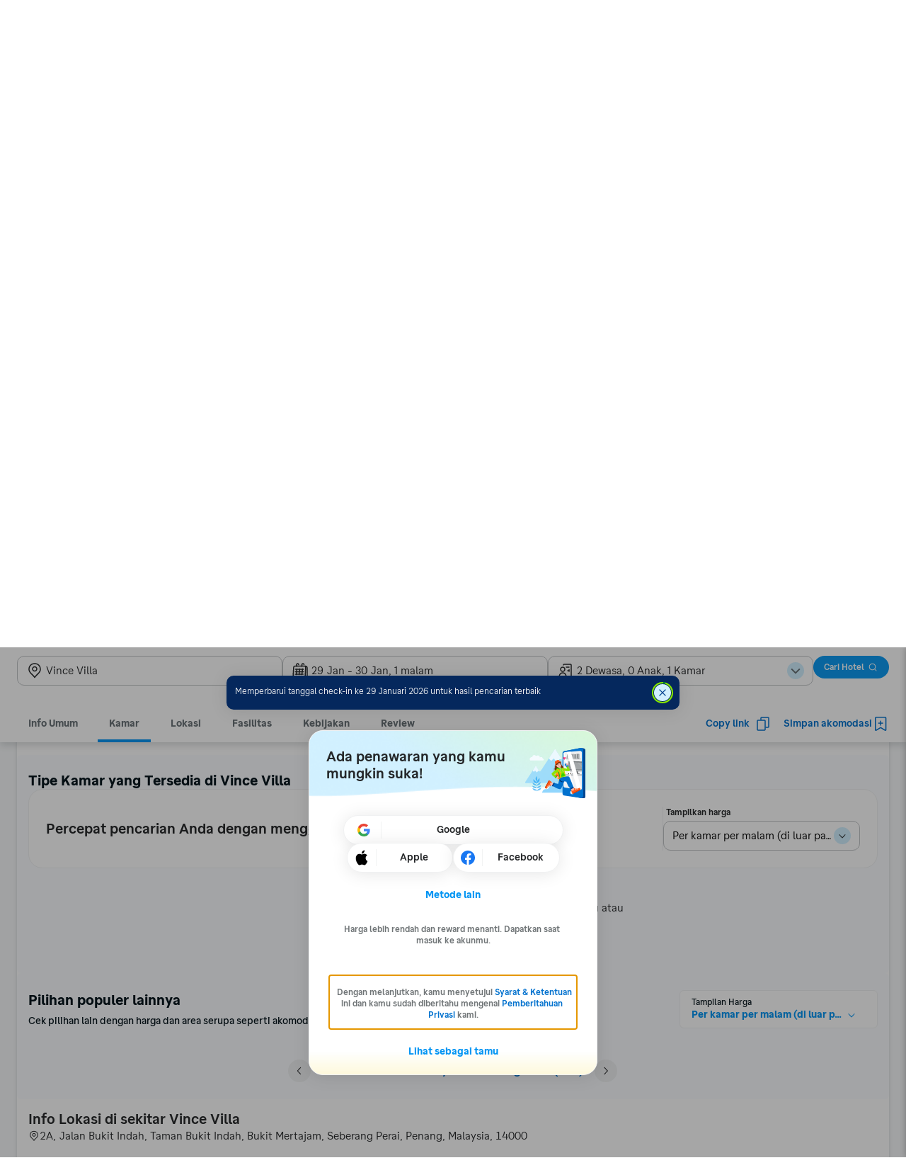

--- FILE ---
content_type: text/html; charset=utf-8
request_url: https://www.traveloka.com/id-id/hotel/malaysia/vince-villa-1000000506560?contexts=%7B%22accessCode%22%3A%222023IDSEO2023%22%7D
body_size: 100077
content:
<!DOCTYPE html><html style="height:100%" lang="id-id"><head><meta charSet="utf-8"/><meta name="viewport" content="width=device-width"/><link rel="canonical" href="https://www.traveloka.com/id-id/hotel/malaysia/vince-villa-1000000506560"/><link rel="alternate" hrefLang="id" href="https://www.traveloka.com/id-id/hotel/malaysia/vince-villa-1000000506560"/><link rel="alternate" hrefLang="en-id" href="https://www.traveloka.com/en-id/hotel/malaysia/vince-villa-1000000506560"/><link rel="alternate" hrefLang="en-us" href="https://www.traveloka.com/en-en/hotel/malaysia/vince-villa-1000000506560"/><link rel="alternate" hrefLang="en-my" href="https://www.traveloka.com/en-my/hotel/malaysia/vince-villa-1000000506560"/><link rel="alternate" hrefLang="ms" href="https://www.traveloka.com/ms-my/hotel/malaysia/vince-villa-1000000506560"/><link rel="alternate" hrefLang="en-ph" href="https://www.traveloka.com/en-ph/hotel/malaysia/vince-villa-1000000506560"/><link rel="alternate" hrefLang="en-sg" href="https://www.traveloka.com/en-sg/hotel/malaysia/vince-villa-1000000506560"/><link rel="alternate" hrefLang="en-th" href="https://www.traveloka.com/en-th/hotel/malaysia/vince-villa-1000000506560"/><link rel="alternate" hrefLang="th" href="https://www.traveloka.com/th-th/hotel/malaysia/vince-villa-1000000506560"/><link rel="alternate" hrefLang="vi" href="https://www.traveloka.com/vi-vn/hotel/malaysia/vince-villa-1000000506560"/><link rel="alternate" hrefLang="en-vn" href="https://www.traveloka.com/en-vn/hotel/malaysia/vince-villa-1000000506560"/><link rel="alternate" hrefLang="en-au" href="https://www.traveloka.com/en-au/hotel/malaysia/vince-villa-1000000506560"/><link rel="alternate" hrefLang="en-kr" href="https://www.traveloka.com/en-kr/hotel/malaysia/vince-villa-1000000506560"/><link rel="alternate" hrefLang="ko" href="https://www.traveloka.com/ko-kr/hotel/malaysia/vince-villa-1000000506560"/><link rel="alternate" hrefLang="en-jp" href="https://www.traveloka.com/en-jp/hotel/malaysia/vince-villa-1000000506560"/><link rel="alternate" hrefLang="ja" href="https://www.traveloka.com/ja-jp/hotel/malaysia/vince-villa-1000000506560"/><link rel="alternate" hrefLang="zh" href="https://www.traveloka.com/zh-my/hotel/malaysia/vince-villa-1000000506560"/><link rel="alternate" hrefLang="zh" href="https://www.traveloka.com/zh-tw/hotel/malaysia/vince-villa-1000000506560"/><link rel="alternate" hrefLang="zh-en" href="https://www.traveloka.com/zh-en/hotel/malaysia/vince-villa-1000000506560"/><link rel="alternate" hrefLang="zh" href="https://www.traveloka.com/zh-hk/hotel/malaysia/vince-villa-1000000506560"/><link rel="alternate" hrefLang="en-hk" href="https://www.traveloka.com/en-hk/hotel/malaysia/vince-villa-1000000506560"/><link rel="alternate" hrefLang="en-tw" href="https://www.traveloka.com/en-tw/hotel/malaysia/vince-villa-1000000506560"/><title>Vince Villa - Diskon s.d 50% + Bisa Bayar Nanti</title><meta name="description" content="Booking Vince Villa online, berlokasi di Seberang Perai. Harga ter up-to-date dan diskon s.d 50%. Free Cancellation✅ Flexible Payment✅"/><meta property="og:title" content="Vince Villa - Diskon s.d 50% + Bisa Bayar Nanti"/><meta property="og:description" content="Booking Vince Villa online, berlokasi di Seberang Perai. Harga ter up-to-date dan diskon s.d 50%. Free Cancellation✅ Flexible Payment✅"/><meta property="og:image" content="https://ik.imagekit.io/tvlk/apr-asset/dgXfoyh24ryQLRcGq00cIdKHRmotrWLNlvG-TxlcLxGkiDwaUSggleJNPRgIHCX6/hotel/asset/10035397-2048x1536-FIT_AND_TRIM-9834176c14e59dec74c1d61f8f82cc41.jpeg?tr=q-80,c-at_max,w-1280,h-720&amp;_src=imagekit"/><meta property="og:type" content="Website"/><meta property="og:url" content="https://www.traveloka.com/id-id/hotel/malaysia/vince-villa-1000000506560?contexts=%7B%22accessCode%22%3A%222023IDSEO2023%22%7D"/><meta name="twitter:card" content="summary_large_image"/><meta name="twitter:title" content="Vince Villa - Diskon s.d 50% + Bisa Bayar Nanti"/><meta name="twitter:description" content="Booking Vince Villa online, berlokasi di Seberang Perai. Harga ter up-to-date dan diskon s.d 50%. Free Cancellation✅ Flexible Payment✅"/><meta name="twitter:site" content="https://www.traveloka.com/"/><meta name="twitter:creator" content="@traveloka"/><meta name="twitter:image" content="https://ik.imagekit.io/tvlk/apr-asset/dgXfoyh24ryQLRcGq00cIdKHRmotrWLNlvG-TxlcLxGkiDwaUSggleJNPRgIHCX6/hotel/asset/10035397-2048x1536-FIT_AND_TRIM-9834176c14e59dec74c1d61f8f82cc41.jpeg?tr=q-80,c-at_max,w-1280,h-720&amp;_src=imagekit"/><script type="application/ld+json">{"@context":"https://schema.org/","@type":"Hotel","name":"Vince Villa","description":"Booking Vince Villa online, berlokasi di Seberang Perai. Harga ter up-to-date dan diskon s.d 50%. Free Cancellation✅ Flexible Payment✅","aggregateRating":{"@type":"AggregateRating","ratingValue":8.4,"reviewCount":20,"bestRating":10,"worstRating":1},"image":"https://ik.imagekit.io/tvlk/apr-asset/dgXfoyh24ryQLRcGq00cIdKHRmotrWLNlvG-TxlcLxGkiDwaUSggleJNPRgIHCX6/hotel/asset/10035397-2048x1536-FIT_AND_TRIM-9834176c14e59dec74c1d61f8f82cc41.jpeg?tr=q-80,c-at_max,w-1280,h-720&_src=imagekit","url":"https://www.traveloka.com/id-id/hotel/malaysia/vince-villa-1000000506560","address":{"@type":"PostalAddress","addressLocality":"2A, Jalan Bukit Indah, Taman Bukit Indah","addressCountry":"Malaysia","addressRegion":"Penang","streetAddress":"2A, Jalan Bukit Indah, Taman Bukit Indah, Bukit Mertajam, Seberang Perai, Penang, Malaysia, 14000","postalCode":"14000"}}</script><script type="application/ld+json">{"@context":"https://schema.org/","@type":"BreadcrumbList","itemListElement":[{"@type":"ListItem","position":1,"item":{"@id":"https://www.traveloka.com/id-id/hotel","name":"Hotel"}},{"@type":"ListItem","position":2,"item":{"@id":"https://www.traveloka.com/id-id/hotel/malaysia","name":"Malaysia"}},{"@type":"ListItem","position":3,"item":{"@id":"https://www.traveloka.com/id-id/hotel/malaysia/region/penang-107984","name":"Penang"}},{"@type":"ListItem","position":4,"item":{"@id":"https://www.traveloka.com/id-id/hotel/malaysia/city/seberang-perai-108230","name":"Seberang Perai"}},{"@type":"ListItem","position":5,"item":{"@id":"https://www.traveloka.com/id-id/hotel/malaysia/area/bukit-mertajam-108224","name":"Bukit Mertajam"}}]}</script><link rel="preload" as="image" href="https://ik.imagekit.io/tvlk/apr-asset/dgXfoyh24ryQLRcGq00cIdKHRmotrWLNlvG-TxlcLxGkiDwaUSggleJNPRgIHCX6/hotel/asset/10035397-2048x1536-FIT_AND_TRIM-9834176c14e59dec74c1d61f8f82cc41.jpeg?_src=imagekit&amp;tr=c-at_max,f-jpg,fo-auto,h-332,pr-true,q-80,w-480" imageSrcSet="https://ik.imagekit.io/tvlk/apr-asset/dgXfoyh24ryQLRcGq00cIdKHRmotrWLNlvG-TxlcLxGkiDwaUSggleJNPRgIHCX6/hotel/asset/10035397-2048x1536-FIT_AND_TRIM-9834176c14e59dec74c1d61f8f82cc41.jpeg?_src=imagekit&amp;tr=c-at_max,f-jpg,fo-auto,h-332,pr-true,q-80,w-480 1x, https://ik.imagekit.io/tvlk/apr-asset/dgXfoyh24ryQLRcGq00cIdKHRmotrWLNlvG-TxlcLxGkiDwaUSggleJNPRgIHCX6/hotel/asset/10035397-2048x1536-FIT_AND_TRIM-9834176c14e59dec74c1d61f8f82cc41.jpeg?_src=imagekit&amp;tr=dpr-2,c-at_max,f-jpg,fo-auto,h-332,pr-true,q-80,w-480 2x, https://ik.imagekit.io/tvlk/apr-asset/dgXfoyh24ryQLRcGq00cIdKHRmotrWLNlvG-TxlcLxGkiDwaUSggleJNPRgIHCX6/hotel/asset/10035397-2048x1536-FIT_AND_TRIM-9834176c14e59dec74c1d61f8f82cc41.jpeg?_src=imagekit&amp;tr=dpr-3,c-at_max,f-jpg,fo-auto,h-332,pr-true,q-80,w-480 3x" fetchPriority="high"/><link rel="preload" as="image" href="https://ik.imagekit.io/tvlk/apr-asset/dgXfoyh24ryQLRcGq00cIdKHRmotrWLNlvG-TxlcLxGkiDwaUSggleJNPRgIHCX6/hotel/asset/10035397-2048x1536-FIT_AND_TRIM-9c5dd99c482a7de31fcc1cb5c95afa76.jpeg?_src=imagekit&amp;tr=c-at_max,f-jpg,fo-auto,h-162,pr-true,q-80,w-234.66666666666666" imageSrcSet="https://ik.imagekit.io/tvlk/apr-asset/dgXfoyh24ryQLRcGq00cIdKHRmotrWLNlvG-TxlcLxGkiDwaUSggleJNPRgIHCX6/hotel/asset/10035397-2048x1536-FIT_AND_TRIM-9c5dd99c482a7de31fcc1cb5c95afa76.jpeg?_src=imagekit&amp;tr=c-at_max,f-jpg,fo-auto,h-162,pr-true,q-80,w-234.66666666666666 1x, https://ik.imagekit.io/tvlk/apr-asset/dgXfoyh24ryQLRcGq00cIdKHRmotrWLNlvG-TxlcLxGkiDwaUSggleJNPRgIHCX6/hotel/asset/10035397-2048x1536-FIT_AND_TRIM-9c5dd99c482a7de31fcc1cb5c95afa76.jpeg?_src=imagekit&amp;tr=dpr-2,c-at_max,f-jpg,fo-auto,h-162,pr-true,q-80,w-234.66666666666666 2x, https://ik.imagekit.io/tvlk/apr-asset/dgXfoyh24ryQLRcGq00cIdKHRmotrWLNlvG-TxlcLxGkiDwaUSggleJNPRgIHCX6/hotel/asset/10035397-2048x1536-FIT_AND_TRIM-9c5dd99c482a7de31fcc1cb5c95afa76.jpeg?_src=imagekit&amp;tr=dpr-3,c-at_max,f-jpg,fo-auto,h-162,pr-true,q-80,w-234.66666666666666 3x"/><link rel="preload" as="image" href="https://ik.imagekit.io/tvlk/apr-asset/dgXfoyh24ryQLRcGq00cIdKHRmotrWLNlvG-TxlcLxGkiDwaUSggleJNPRgIHCX6/hotel/asset/10035397-2048x1536-FIT_AND_TRIM-9c5ebcce512e4bcc54d082b586723dcb.jpeg?_src=imagekit&amp;tr=c-at_max,f-jpg,fo-auto,h-162,pr-true,q-80,w-234.66666666666666" imageSrcSet="https://ik.imagekit.io/tvlk/apr-asset/dgXfoyh24ryQLRcGq00cIdKHRmotrWLNlvG-TxlcLxGkiDwaUSggleJNPRgIHCX6/hotel/asset/10035397-2048x1536-FIT_AND_TRIM-9c5ebcce512e4bcc54d082b586723dcb.jpeg?_src=imagekit&amp;tr=c-at_max,f-jpg,fo-auto,h-162,pr-true,q-80,w-234.66666666666666 1x, https://ik.imagekit.io/tvlk/apr-asset/dgXfoyh24ryQLRcGq00cIdKHRmotrWLNlvG-TxlcLxGkiDwaUSggleJNPRgIHCX6/hotel/asset/10035397-2048x1536-FIT_AND_TRIM-9c5ebcce512e4bcc54d082b586723dcb.jpeg?_src=imagekit&amp;tr=dpr-2,c-at_max,f-jpg,fo-auto,h-162,pr-true,q-80,w-234.66666666666666 2x, https://ik.imagekit.io/tvlk/apr-asset/dgXfoyh24ryQLRcGq00cIdKHRmotrWLNlvG-TxlcLxGkiDwaUSggleJNPRgIHCX6/hotel/asset/10035397-2048x1536-FIT_AND_TRIM-9c5ebcce512e4bcc54d082b586723dcb.jpeg?_src=imagekit&amp;tr=dpr-3,c-at_max,f-jpg,fo-auto,h-162,pr-true,q-80,w-234.66666666666666 3x"/><link rel="preload" as="image" href="https://ik.imagekit.io/tvlk/apr-asset/dgXfoyh24ryQLRcGq00cIdKHRmotrWLNlvG-TxlcLxGkiDwaUSggleJNPRgIHCX6/hotel/asset/10035397-2048x1536-FIT_AND_TRIM-16420dd489f1eaa8dc762a14d2407d70.jpeg?_src=imagekit&amp;tr=c-at_max,f-jpg,fo-auto,h-162,pr-true,q-80,w-234.66666666666666" imageSrcSet="https://ik.imagekit.io/tvlk/apr-asset/dgXfoyh24ryQLRcGq00cIdKHRmotrWLNlvG-TxlcLxGkiDwaUSggleJNPRgIHCX6/hotel/asset/10035397-2048x1536-FIT_AND_TRIM-16420dd489f1eaa8dc762a14d2407d70.jpeg?_src=imagekit&amp;tr=c-at_max,f-jpg,fo-auto,h-162,pr-true,q-80,w-234.66666666666666 1x, https://ik.imagekit.io/tvlk/apr-asset/dgXfoyh24ryQLRcGq00cIdKHRmotrWLNlvG-TxlcLxGkiDwaUSggleJNPRgIHCX6/hotel/asset/10035397-2048x1536-FIT_AND_TRIM-16420dd489f1eaa8dc762a14d2407d70.jpeg?_src=imagekit&amp;tr=dpr-2,c-at_max,f-jpg,fo-auto,h-162,pr-true,q-80,w-234.66666666666666 2x, https://ik.imagekit.io/tvlk/apr-asset/dgXfoyh24ryQLRcGq00cIdKHRmotrWLNlvG-TxlcLxGkiDwaUSggleJNPRgIHCX6/hotel/asset/10035397-2048x1536-FIT_AND_TRIM-16420dd489f1eaa8dc762a14d2407d70.jpeg?_src=imagekit&amp;tr=dpr-3,c-at_max,f-jpg,fo-auto,h-162,pr-true,q-80,w-234.66666666666666 3x"/><link rel="preload" as="image" href="https://ik.imagekit.io/tvlk/apr-asset/dgXfoyh24ryQLRcGq00cIdKHRmotrWLNlvG-TxlcLxGkiDwaUSggleJNPRgIHCX6/hotel/asset/10035397-2048x1536-FIT_AND_TRIM-db57795f262b3efed049a4f333d0aa50.jpeg?_src=imagekit&amp;tr=c-at_max,f-jpg,fo-auto,h-162,pr-true,q-80,w-234.66666666666666" imageSrcSet="https://ik.imagekit.io/tvlk/apr-asset/dgXfoyh24ryQLRcGq00cIdKHRmotrWLNlvG-TxlcLxGkiDwaUSggleJNPRgIHCX6/hotel/asset/10035397-2048x1536-FIT_AND_TRIM-db57795f262b3efed049a4f333d0aa50.jpeg?_src=imagekit&amp;tr=c-at_max,f-jpg,fo-auto,h-162,pr-true,q-80,w-234.66666666666666 1x, https://ik.imagekit.io/tvlk/apr-asset/dgXfoyh24ryQLRcGq00cIdKHRmotrWLNlvG-TxlcLxGkiDwaUSggleJNPRgIHCX6/hotel/asset/10035397-2048x1536-FIT_AND_TRIM-db57795f262b3efed049a4f333d0aa50.jpeg?_src=imagekit&amp;tr=dpr-2,c-at_max,f-jpg,fo-auto,h-162,pr-true,q-80,w-234.66666666666666 2x, https://ik.imagekit.io/tvlk/apr-asset/dgXfoyh24ryQLRcGq00cIdKHRmotrWLNlvG-TxlcLxGkiDwaUSggleJNPRgIHCX6/hotel/asset/10035397-2048x1536-FIT_AND_TRIM-db57795f262b3efed049a4f333d0aa50.jpeg?_src=imagekit&amp;tr=dpr-3,c-at_max,f-jpg,fo-auto,h-162,pr-true,q-80,w-234.66666666666666 3x"/><link rel="preload" as="image" href="https://ik.imagekit.io/tvlk/apr-asset/dgXfoyh24ryQLRcGq00cIdKHRmotrWLNlvG-TxlcLxGkiDwaUSggleJNPRgIHCX6/hotel/asset/10035397-2048x1536-FIT_AND_TRIM-39ffdb95f86b6042e958116f3e5fdbcd.jpeg?_src=imagekit&amp;tr=c-at_max,f-jpg,fo-auto,h-162,pr-true,q-80,w-234.66666666666666" imageSrcSet="https://ik.imagekit.io/tvlk/apr-asset/dgXfoyh24ryQLRcGq00cIdKHRmotrWLNlvG-TxlcLxGkiDwaUSggleJNPRgIHCX6/hotel/asset/10035397-2048x1536-FIT_AND_TRIM-39ffdb95f86b6042e958116f3e5fdbcd.jpeg?_src=imagekit&amp;tr=c-at_max,f-jpg,fo-auto,h-162,pr-true,q-80,w-234.66666666666666 1x, https://ik.imagekit.io/tvlk/apr-asset/dgXfoyh24ryQLRcGq00cIdKHRmotrWLNlvG-TxlcLxGkiDwaUSggleJNPRgIHCX6/hotel/asset/10035397-2048x1536-FIT_AND_TRIM-39ffdb95f86b6042e958116f3e5fdbcd.jpeg?_src=imagekit&amp;tr=dpr-2,c-at_max,f-jpg,fo-auto,h-162,pr-true,q-80,w-234.66666666666666 2x, https://ik.imagekit.io/tvlk/apr-asset/dgXfoyh24ryQLRcGq00cIdKHRmotrWLNlvG-TxlcLxGkiDwaUSggleJNPRgIHCX6/hotel/asset/10035397-2048x1536-FIT_AND_TRIM-39ffdb95f86b6042e958116f3e5fdbcd.jpeg?_src=imagekit&amp;tr=dpr-3,c-at_max,f-jpg,fo-auto,h-162,pr-true,q-80,w-234.66666666666666 3x"/><link rel="preload" as="image" href="https://ik.imagekit.io/tvlk/apr-asset/dgXfoyh24ryQLRcGq00cIdKHRmotrWLNlvG-TxlcLxGkiDwaUSggleJNPRgIHCX6/hotel/asset/10035397-2048x1536-FIT_AND_TRIM-ba1b3f892d4039cc1b83e0b45d09bb09.jpeg?_src=imagekit&amp;tr=c-at_max,f-jpg,fo-auto,h-162,pr-true,q-80,w-234.66666666666666" imageSrcSet="https://ik.imagekit.io/tvlk/apr-asset/dgXfoyh24ryQLRcGq00cIdKHRmotrWLNlvG-TxlcLxGkiDwaUSggleJNPRgIHCX6/hotel/asset/10035397-2048x1536-FIT_AND_TRIM-ba1b3f892d4039cc1b83e0b45d09bb09.jpeg?_src=imagekit&amp;tr=c-at_max,f-jpg,fo-auto,h-162,pr-true,q-80,w-234.66666666666666 1x, https://ik.imagekit.io/tvlk/apr-asset/dgXfoyh24ryQLRcGq00cIdKHRmotrWLNlvG-TxlcLxGkiDwaUSggleJNPRgIHCX6/hotel/asset/10035397-2048x1536-FIT_AND_TRIM-ba1b3f892d4039cc1b83e0b45d09bb09.jpeg?_src=imagekit&amp;tr=dpr-2,c-at_max,f-jpg,fo-auto,h-162,pr-true,q-80,w-234.66666666666666 2x, https://ik.imagekit.io/tvlk/apr-asset/dgXfoyh24ryQLRcGq00cIdKHRmotrWLNlvG-TxlcLxGkiDwaUSggleJNPRgIHCX6/hotel/asset/10035397-2048x1536-FIT_AND_TRIM-ba1b3f892d4039cc1b83e0b45d09bb09.jpeg?_src=imagekit&amp;tr=dpr-3,c-at_max,f-jpg,fo-auto,h-162,pr-true,q-80,w-234.66666666666666 3x"/><script type="application/ld+json">{"@context":"https://schema.org","@type":"FAQPage","mainEntity":[{"@type":"Question","name":"Fasilitas apa saja yang tersedia di Vince Villa?","acceptedAnswer":{"@type":"Answer","text":"Vince Villa memiliki fasilitas terbaik seperti: AC, Parkir, WiFi. (Beberapa fasilitas lain mungkin memerlukan biaya tambahan)"}},{"@type":"Question","name":"Kapan waktu check-in & check-out di Vince Villa?","acceptedAnswer":{"@type":"Answer","text":"Waktu untuk check-in di Vince Villa adalah mulai dari pukul 15:00 - 22:30 sedangkan waktu check-out paling lambat pukul 08:00 - 12:00"}},{"@type":"Question","name":"Hotel bintang berapa Vince Villa?","acceptedAnswer":{"@type":"Answer","text":"Vince Villa memiliki 2.0 bintang"}},{"@type":"Question","name":"Ada berapa lantai yang tersedia di Vince Villa?","acceptedAnswer":{"@type":"Answer","text":"Vince Villa memiliki 3 kamar"}},{"@type":"Question","name":"Ada berapa kamar yang tersedia di Vince Villa?","acceptedAnswer":{"@type":"Answer","text":"Vince Villa memiliki 15 kamar"}},{"@type":"Question","name":"Apa kata traveller yang sudah menginap di Vince Villa?","acceptedAnswer":{"@type":"Answer","text":"Vince Villa terkenal akan Kebersihan, Lokasi, Kenyamanan Kamar. Dari traveler asli di Traveloka."}}]}</script><meta name="next-head-count" content="48"/><meta name="theme-color" content="#0A9AF2"/><link rel="manifest" href="/manifest.json"/><script nonce="0TJw8uXiS7if+I86EUPq9w==">window.WWW_APP_VERSION='release_webacd_20260108-1e15ab30de';</script><style>
    
      @font-face {
        font-family: Godwit;
        src: url(https://d1785e74lyxkqq.cloudfront.net/fonts/GodwitText-Regular.woff2) format('woff2'), url(https://d1785e74lyxkqq.cloudfront.net/fonts/GodwitText-Regular.woff) format('woff');
        font-weight: 400;
        font-style: normal;
        font-display: swap;
      }
    

      @font-face {
        font-family: Godwit;
        src: url(https://d1785e74lyxkqq.cloudfront.net/fonts/GodwitText-Medium.woff2) format('woff2'), url(https://d1785e74lyxkqq.cloudfront.net/fonts/GodwitText-Medium.woff) format('woff');
        font-weight: 500;
        font-style: normal;
        font-display: swap;
      }
    

      @font-face {
        font-family: Godwit;
        src: url(https://d1785e74lyxkqq.cloudfront.net/fonts/GodwitText-SemiBold.woff2) format('woff2'), url(https://d1785e74lyxkqq.cloudfront.net/fonts/GodwitText-SemiBold.woff) format('woff');
        font-weight: 600;
        font-style: normal;
        font-display: swap;
      }
    

      @font-face {
        font-family: Godwit;
        src: url(https://d1785e74lyxkqq.cloudfront.net/fonts/GodwitText-Bold.woff2) format('woff2'), url(https://d1785e74lyxkqq.cloudfront.net/fonts/GodwitText-Bold.woff) format('woff');
        font-weight: 700;
        font-style: normal;
        font-display: swap;
      }
    

      @font-face {
        font-family: Godwit;
        src: url(https://d1785e74lyxkqq.cloudfront.net/fonts/GodwitText-ExtraBold.woff2) format('woff2'), url(https://d1785e74lyxkqq.cloudfront.net/fonts/GodwitText-ExtraBold.woff) format('woff');
        font-weight: 900;
        font-style: normal;
        font-display: swap;
      }
    
    
  </style><style>
  #__next {
    display: flex;
    flex-direction: column;
    height: 100%;
    z-index: 1;
    position: relative;
  }
  [data-subtree] {
    display: block;
  }
  * {
    font-variant-ligatures: none !important;
  }
  body { -webkit-font-smoothing: antialiased; -moz-osx-font-smoothing: grayscale; }
  ::-ms-reveal {
    display: none;
  }
</style><script nonce="0TJw8uXiS7if+I86EUPq9w==" id="debug">!function(){try{var a=history.replaceState,t=location.pathname+location.search;history.replaceState=function(){const e=arguments[2].replace(/(\#.*)/,""),c="/en-en"+e,o="/en-en"+e.replace(/^\/\?/,"?");c!=t&&o!=t&&a.apply(history,arguments)}}catch(a){}}();</script><style id="react-native-stylesheet">[stylesheet-group="0"]{}
html{-ms-text-size-adjust:100%;-webkit-text-size-adjust:100%;-webkit-tap-highlight-color:rgba(0,0,0,0);}
body{margin:0;}
button::-moz-focus-inner,input::-moz-focus-inner{border:0;padding:0;}
input::-webkit-inner-spin-button,input::-webkit-outer-spin-button,input::-webkit-search-cancel-button,input::-webkit-search-decoration,input::-webkit-search-results-button,input::-webkit-search-results-decoration{display:none;}
[stylesheet-group="0.1"]{}
:focus:not([data-focusvisible-polyfill]){outline: none;}
[stylesheet-group="0.5"]{}
.css-4rbku5{background-color:rgba(0,0,0,0.00);color:inherit;font:inherit;list-style:none;margin-bottom:0px;margin-left:0px;margin-right:0px;margin-top:0px;text-align:inherit;text-decoration:none;}
.css-18t94o4{cursor:pointer;}
[stylesheet-group="1"]{}
.css-1dbjc4n{-ms-flex-align:stretch;-ms-flex-direction:column;-ms-flex-negative:0;-ms-flex-preferred-size:auto;-webkit-align-items:stretch;-webkit-box-align:stretch;-webkit-box-direction:normal;-webkit-box-orient:vertical;-webkit-flex-basis:auto;-webkit-flex-direction:column;-webkit-flex-shrink:0;align-items:stretch;border:0 solid black;box-sizing:border-box;display:-webkit-box;display:-moz-box;display:-ms-flexbox;display:-webkit-flex;display:flex;flex-basis:auto;flex-direction:column;flex-shrink:0;margin-bottom:0px;margin-left:0px;margin-right:0px;margin-top:0px;min-height:0px;min-width:0px;padding-bottom:0px;padding-left:0px;padding-right:0px;padding-top:0px;position:relative;z-index:0;}
.css-901oao{border:0 solid black;box-sizing:border-box;color:rgba(0,0,0,1.00);display:inline;font:14px -apple-system,BlinkMacSystemFont,"Segoe UI",Roboto,Helvetica,Arial,sans-serif;margin-bottom:0px;margin-left:0px;margin-right:0px;margin-top:0px;padding-bottom:0px;padding-left:0px;padding-right:0px;padding-top:0px;white-space:pre-wrap;word-wrap:break-word;}
.css-bfa6kz{max-width:100%;overflow-x:hidden;overflow-y:hidden;text-overflow:ellipsis;white-space:nowrap;}
.css-11aywtz{-moz-appearance:textfield;-webkit-appearance:none;background-color:rgba(0,0,0,0.00);border-bottom-left-radius:0px;border-bottom-right-radius:0px;border-top-left-radius:0px;border-top-right-radius:0px;border:0 solid black;box-sizing:border-box;font:14px -apple-system,BlinkMacSystemFont,"Segoe UI",Roboto,Helvetica,Arial,sans-serif;margin-bottom:0px;margin-left:0px;margin-right:0px;margin-top:0px;padding-bottom:0px;padding-left:0px;padding-right:0px;padding-top:0px;resize:none;}
.css-16my406{color:inherit;font:inherit;white-space:inherit;}
.css-cens5h{-webkit-box-orient:vertical;display:-webkit-box;max-width:100%;overflow-x:hidden;overflow-y:hidden;text-overflow:ellipsis;}
[stylesheet-group="2"]{}
.r-13awgt0{-ms-flex:1 1 0%;-webkit-flex:1;flex:1;}
.r-bztko3{overflow-x:visible;overflow-y:visible;}
.r-1f0042m{border-bottom-left-radius:5px;border-bottom-right-radius:5px;border-top-left-radius:5px;border-top-right-radius:5px;}
.r-tuq35u{padding-bottom:4px;padding-left:4px;padding-right:4px;padding-top:4px;}
.r-kdyh1x{border-bottom-left-radius:6px;border-bottom-right-radius:6px;border-top-left-radius:6px;border-top-right-radius:6px;}
.r-1udh08x{overflow-x:hidden;overflow-y:hidden;}
.r-6koalj{display:-webkit-box;display:-moz-box;display:-ms-flexbox;display:-webkit-flex;display:flex;}
.r-rs99b7{border-bottom-width:1px;border-left-width:1px;border-right-width:1px;border-top-width:1px;}
.r-qpntkw{padding-bottom:6px;padding-left:6px;padding-right:6px;padding-top:6px;}
.r-1yadl64{border-bottom-width:0px;border-left-width:0px;border-right-width:0px;border-top-width:0px;}
.r-1cis278{margin-bottom:-1px;margin-left:-1px;margin-right:-1px;margin-top:-1px;}
.r-t60dpp{padding-bottom:0px;padding-left:0px;padding-right:0px;padding-top:0px;}
.r-17gur6a{border-bottom-left-radius:0px;border-bottom-right-radius:0px;border-top-left-radius:0px;border-top-right-radius:0px;}
.r-nsbfu8{padding-bottom:16px;padding-left:16px;padding-right:16px;padding-top:16px;}
.r-crgep1{margin-bottom:0px;margin-left:0px;margin-right:0px;margin-top:0px;}
.r-xoduu5{display:-webkit-inline-box;display:-moz-inline-box;display:-ms-inline-flexbox;display:-webkit-inline-flex;display:inline-flex;}
.r-h1746q{border-bottom-color:rgba(242,243,243,1.00);border-left-color:rgba(242,243,243,1.00);border-right-color:rgba(242,243,243,1.00);border-top-color:rgba(242,243,243,1.00);}
.r-1dzdj1l{border-bottom-left-radius:10px;border-bottom-right-radius:10px;border-top-left-radius:10px;border-top-right-radius:10px;}
.r-xyw6el{padding-bottom:12px;padding-left:12px;padding-right:12px;padding-top:12px;}
.r-1xfd6ze{border-bottom-left-radius:8px;border-bottom-right-radius:8px;border-top-left-radius:8px;border-top-right-radius:8px;}
.r-1q9bdsx{border-bottom-left-radius:12px;border-bottom-right-radius:12px;border-top-left-radius:12px;border-top-right-radius:12px;}
.r-edyy15{padding-bottom:8px;padding-left:8px;padding-right:8px;padding-top:8px;}
.r-dta0w2{-ms-flex:2 1 0%;-webkit-flex:2;flex:2;}
.r-1064s9p{margin-bottom:4px;margin-left:4px;margin-right:4px;margin-top:4px;}
.r-1naam9t{border-bottom-color:rgba(1,148,243,1.00);border-left-color:rgba(1,148,243,1.00);border-right-color:rgba(1,148,243,1.00);border-top-color:rgba(1,148,243,1.00);}
.r-1l31rp8{border-bottom-color:rgba(205,208,209,1.00);border-left-color:rgba(205,208,209,1.00);border-right-color:rgba(205,208,209,1.00);border-top-color:rgba(205,208,209,1.00);}
.r-y47klf{border-bottom-left-radius:20px;border-bottom-right-radius:20px;border-top-left-radius:20px;border-top-right-radius:20px;}
.r-11mg6pl{border-bottom-color:rgba(255,255,255,1.00);border-left-color:rgba(255,255,255,1.00);border-right-color:rgba(255,255,255,1.00);border-top-color:rgba(255,255,255,1.00);}
.r-1867qdf{border-bottom-left-radius:16px;border-bottom-right-radius:16px;border-top-left-radius:16px;border-top-right-radius:16px;}
.r-14f9gny{border-bottom-width:4px;border-left-width:4px;border-right-width:4px;border-top-width:4px;}
.r-bgc8nv{display:table;}
.r-29ag51{display:table-row;}
.r-aka4e8{display:table-cell;}
.r-sdzlij{border-bottom-left-radius:9999px;border-bottom-right-radius:9999px;border-top-left-radius:9999px;border-top-right-radius:9999px;}
.r-d045u9{border-bottom-width:2px;border-left-width:2px;border-right-width:2px;border-top-width:2px;}
.r-d23pfw{padding-bottom:24px;padding-left:24px;padding-right:24px;padding-top:24px;}
.r-1phboty{border-bottom-style:solid;border-left-style:solid;border-right-style:solid;border-top-style:solid;}
[stylesheet-group="2.1"]{}
.r-1jgb5lz{margin-left:auto;margin-right:auto;}
.r-r0h9e2{margin-bottom:0px;margin-top:0px;}
.r-1e081e0{padding-left:12px;padding-right:12px;}
.r-oyd9sg{padding-bottom:4px;padding-top:4px;}
.r-1pn2ns4{padding-left:8px;padding-right:8px;}
.r-5njf8e{padding-bottom:8px;padding-top:8px;}
.r-ymttw5{padding-left:16px;padding-right:16px;}
.r-1w50u8q{padding-bottom:10px;padding-top:10px;}
.r-s1qlax{padding-left:4px;padding-right:4px;}
.r-1p6iasa{margin-bottom:4px;margin-top:4px;}
.r-1f1sjgu{padding-bottom:12px;padding-top:12px;}
.r-1guathk{padding-left:24px;padding-right:24px;}
.r-tvv088{padding-bottom:20px;padding-top:20px;}
.r-1vvnge1{padding-bottom:2px;padding-top:2px;}
.r-1h4fu65{padding-bottom:24px;padding-top:24px;}
.r-1yzf0co{padding-bottom:16px;padding-top:16px;}
.r-1dye5f7{padding-left:32px;padding-right:32px;}
.r-10x3wzx{padding-bottom:40px;padding-top:40px;}
.r-1hy1u7s{margin-left:24px;margin-right:24px;}
.r-mvpalk{margin-left:0px;margin-right:0px;}
[stylesheet-group="2.2"]{}
.r-1ihkh82{background-color:rgba(247,249,250,1.00);}
.r-sa2ff0{min-height:100vh;}
.r-tk5c4z{min-width:1232px;}
.r-13qz1uu{width:100%;}
.r-ipm5af{top:0px;}
.r-8ny0jo{z-index:101;}
.r-iy1yoi{-moz-transition:all ease 200ms;-webkit-transition:all ease 200ms;transition:all ease 200ms;}
.r-1awozwy{-ms-flex-align:center;-webkit-align-items:center;-webkit-box-align:center;align-items:center;}
.r-1777fci{-ms-flex-pack:center;-webkit-box-pack:center;-webkit-justify-content:center;justify-content:center;}
.r-u8s1d{position:absolute;}
.r-82yag{min-width:1222px;}
.r-wy61xf{height:72px;}
.r-184en5c{z-index:1;}
.r-14lw9ot{background-color:rgba(255,255,255,1.00);}
.r-10gryf7{min-height:56px;}
.r-18u37iz{-ms-flex-direction:row;-webkit-box-direction:normal;-webkit-box-orient:horizontal;-webkit-flex-direction:row;flex-direction:row;}
.r-1wtj0ep{-ms-flex-pack:justify;-webkit-box-pack:justify;-webkit-justify-content:space-between;justify-content:space-between;}
.r-17yavnb{width:1222px;}
.r-1b7u577{margin-right:12px;}
.r-1r8g8re{height:36px;}
.r-lrvibr{-moz-user-select:none;-ms-user-select:none;-webkit-user-select:none;user-select:none;}
.r-fdjqy7{text-align:left;}
.r-633pao{pointer-events:none!important;}
.r-1euycsn{-ms-flex-direction:row-reverse;-webkit-box-direction:reverse;-webkit-box-orient:horizontal;-webkit-flex-direction:row-reverse;flex-direction:row-reverse;}
.r-q3we1{margin-top:-4px;}
.r-j76wpu{top:100%;}
.r-b4qz5r{box-shadow:0px 4px 10px rgba(3,18,26,0.15);}
.r-4k2abt{-webkit-transform-origin:top center;transform-origin:top center;}
.r-1ep47lj{-webkit-transition-duration:300ms;transition-duration:300ms;}
.r-1clhhh9{-moz-transition-property:all;-webkit-transition-property:all;transition-property:all;}
.r-1ftll1t{-webkit-transition-timing-function:ease-out;transition-timing-function:ease-out;}
.r-1kb76zh{margin-right:8px;}
.r-1q142lx{-ms-flex-negative:0;-webkit-flex-shrink:0;flex-shrink:0;}
.r-1pi2tsx{height:100%;}
.r-bnwqim{position:relative;}
.r-13hce6t{margin-left:4px;}
.r-eafdt9{-webkit-transition-duration:0.15s;transition-duration:0.15s;}
.r-1i6wzkk{-moz-transition-property:opacity;-webkit-transition-property:opacity;transition-property:opacity;}
.r-1loqt21{cursor:pointer;}
.r-1otgn73{-ms-touch-action:manipulation;touch-action:manipulation;}
.r-10paoce{outline-width:0px;}
.r-1vonz36{clip:rect(0,0,0,0);}
.r-109y4c4{height:1px;}
.r-3s2u2q{white-space:nowrap;}
.r-92ng3h{width:1px;}
.r-uh8wd5{font-family:Godwit,NotoSansJP,-apple-system,BlinkMacSystemFont,Segoe UI,Roboto,Arial,sans-serif,Apple Color Emoji,Segoe UI Emoji,Segoe UI Symbol;}
.r-b88u0q{font-weight:700;}
.r-q4m81j{text-align:center;}
.r-1o4mh9l{font-size:0.875rem;}
.r-f0eezp{line-height:1rem;}
.r-1ugchlj{height:44px;}
.r-tzz3ar{-ms-flex-wrap:nowrap;-webkit-box-lines:nowrap;-webkit-flex-wrap:nowrap;flex-wrap:nowrap;}
.r-1ktosi0{max-width:1222px;}
.r-mrxtjd{min-width:720px;}
.r-88pszg{margin-right:16px;}
.r-1g40b8q{z-index:3;}
.r-wech8c{max-width:1280px;}
.r-1habvwh{-ms-flex-align:start;-webkit-align-items:flex-start;-webkit-box-align:start;align-items:flex-start;}
.r-1h0z5md{-ms-flex-pack:start;-webkit-box-pack:start;-webkit-justify-content:flex-start;justify-content:flex-start;}
.r-tqpus0{z-index:initial;}
.r-1472mwg{height:24px;}
.r-1d4mawv{margin-right:4px;}
.r-ct1kkl::-webkit-input-placeholder{color:rgba(162,166,168,1.00);opacity:1;}
.r-ct1kkl::-moz-placeholder{color:rgba(162,166,168,1.00);opacity:1;}
.r-ct1kkl:-ms-input-placeholder{color:rgba(162,166,168,1.00);opacity:1;}
.r-ct1kkl::placeholder{color:rgba(162,166,168,1.00);opacity:1;}
.r-k1fkm9{-webkit-animation-name:r-1l9b1p3;animation-name:r-1l9b1p3;}
@-webkit-keyframes r-1l9b1p3{from{-webkit-transform:translate3d(-100%, 0, 0);transform:translate3d(-100%, 0, 0);}to{-webkit-transform:translate3d(100%, 0, 0);transform:translate3d(100%, 0, 0);}}
@keyframes r-1l9b1p3{from{-webkit-transform:translate3d(-100%, 0, 0);transform:translate3d(-100%, 0, 0);}to{-webkit-transform:translate3d(100%, 0, 0);transform:translate3d(100%, 0, 0);}}
.r-1ny4l3l{outline-style:none;}
.r-1w9mtv9{font-variant:tabular-nums;}
.r-10ahfku{z-index:11;}
.r-9aw3ui{gap:4px;}
.r-1dsp0cd{-moz-transition:all ease 500ms;-webkit-transition:all ease 500ms;transition:all ease 500ms;}
.r-95jzfe{padding-top:16px;}
.r-cldt0e{width:1232px;}
.r-1i6dfp5{row-gap:12px;}
.r-zo7nv5{-moz-column-gap:16px;-webkit-column-gap:16px;column-gap:16px;}
.r-1w6e6rj{-ms-flex-wrap:wrap;-webkit-box-lines:multiple;-webkit-flex-wrap:wrap;flex-wrap:wrap;}
.r-1kbdv8c{-moz-column-gap:4px;-webkit-column-gap:4px;column-gap:4px;}
.r-1kfrs79{font-weight:600;}
.r-1cg806a{max-width:120px;}
.r-1enofrn{font-size:12px;}
.r-majxgm{font-weight:500;}
.r-1cwl3u0{line-height:16px;}
.r-j9b53g{border-top-left-radius:10px;}
.r-1i97xy8{border-top-right-radius:10px;}
.r-1ta3fxp{-moz-column-gap:8px;-webkit-column-gap:8px;column-gap:8px;}
.r-1z0tv5g{height:332px;}
.r-hv712p{row-gap:8px;}
.r-drfeu3{background-color:rgba(0,0,0,0.50);}
.r-1yos0t3{box-shadow:0px 2px 5px rgba(3,18,26,0.15);}
.r-3mtglp{row-gap:16px;}
.r-f1w8kp{border-top-left-radius:20px;}
.r-cqzzvf{border-top-right-radius:20px;}
.r-pm2fo{border-bottom-left-radius:0px;}
.r-zmljjp{border-bottom-right-radius:0px;}
.r-1cya0hk{row-gap:20px;}
.r-f4gmv6{gap:16px;}
.r-1hz2hmk{background-position-x:4px;}
.r-13okj4c{background-position-y:-4px;}
.r-u6sd8q{background-repeat:no-repeat;}
.r-1ssbvtb{gap:12px;}
.r-cbk0u9{max-height:384px;}
.r-xd6kpl{padding-bottom:8px;}
.r-1cmwbt1{gap:8px;}
.r-10i3mll{color:rgba(27,160,226,1.00);}
.r-zl2h9q{margin-bottom:2px;}
.r-150rngu{-webkit-overflow-scrolling:touch;}
.r-eqz5dr{-ms-flex-direction:column;-webkit-box-direction:normal;-webkit-box-orient:vertical;-webkit-flex-direction:column;flex-direction:column;}
.r-16y2uox{-ms-flex-positive:1;-webkit-box-flex:1;-webkit-flex-grow:1;flex-grow:1;}
.r-1wbh5a2{-ms-flex-negative:1;-webkit-flex-shrink:1;flex-shrink:1;}
.r-11yh6sk{overflow-x:hidden;}
.r-1rnoaur{overflow-y:auto;}
.r-1sncvnh{-webkit-transform:translateZ(0px);transform:translateZ(0px);}
.r-2eszeu::-webkit-scrollbar{display:none}
.r-2eszeu{scrollbar-width:none;}
.r-1vjbqqu{background-color:rgba(236,248,255,1.00);}
.r-1i6uqv8{color:rgba(1,148,243,1.00);}
.r-5m2j13{background-image:-webkit-linear-gradient(45deg, #FFFFFF 60%, rgba(255, 255, 255, 0) 100%);background-image:-moz-linear-gradient(45deg, #FFFFFF 60%, rgba(255, 255, 255, 0) 100%);background-image:linear-gradient(45deg, #FFFFFF 60%, rgba(255, 255, 255, 0) 100%);}
.r-1d2f490{left:0px;}
.r-168tetf{background-color:rgba(250,252,255,1.00);}
.r-1pz39u2{-ms-flex-item-align:stretch;-ms-grid-row-align:stretch;-webkit-align-self:stretch;align-self:stretch;}
.r-ubdpql{width:278px;}
.r-15zivkp{margin-bottom:4px;}
.r-1oji4za{width:30%;}
.r-gmdvlt{width:70%;}
.r-da5iq2{box-shadow:0px 1px 2px rgba(3,18,26,0.20);}
.r-5oul0u{margin-bottom:8px;}
.r-1xlxj57{border-top-color:rgba(205,208,209,1.00);}
.r-5kkj8d{border-top-width:1px;}
.r-6gpygo{margin-bottom:12px;}
.r-1s2bzr4{margin-top:12px;}
.r-49uufg{box-shadow:0px 8px 16px rgba(3,18,26,0.20);}
.r-iphfwy{padding-bottom:4px;}
.r-ttdzmv{padding-top:12px;}
.r-nk2qpz{color:rgba(205,208,209,1.00);}
.r-ovu0ai{font-weight:900;}
.r-jwli3a{color:rgba(255,255,255,1.00);}
.r-1b43r93{font-size:14px;}
.r-rjixqe{line-height:20px;}
.r-obd0qt{-ms-flex-align:end;-webkit-align-items:flex-end;-webkit-box-align:end;align-items:flex-end;}
.r-17s6mgv{-ms-flex-pack:end;-webkit-box-pack:end;-webkit-justify-content:flex-end;justify-content:flex-end;}
.r-105ug2t{pointer-events:auto!important;}
.r-c52zpz{height:265px;}
.r-1cj4tlv{background-image:-webkit-linear-gradient(to top, #ffffff 5%, #ffffff 70%, transparent);background-image:-moz-linear-gradient(to top, #ffffff 5%, #ffffff 70%, transparent);background-image:linear-gradient(to top, #ffffff 5%, #ffffff 70%, transparent);}
.r-1kl1mp1{height:250px;}
.r-1eh2axc{background-color:rgba(3,18,26,0.60);}
.r-1p0dtai{bottom:0px;}
.r-1l7z4oj{padding-bottom:16px;}
.r-1ygmrgt{padding-top:24px;}
.r-1fdih9r{gap:24px;}
.r-15zvd17{aspect-ratio:1.5;}
.r-18kxxzh{-ms-flex-positive:0;-webkit-box-flex:0;-webkit-flex-grow:0;flex-grow:0;}
.r-wqcayw{background-color:rgba(3,18,26,0.65);}
.r-1y80485{background-color:rgba(3,18,26,1.00);}
.r-b8tw3c{width:33.33%;}
.r-j5fter{background-image:-webkit-linear-gradient(92deg, rgba(81, 149, 227, 0.5) -60%, #D6F1FF 40%, rgba(214, 241, 255, 0.7) 100%);background-image:-moz-linear-gradient(92deg, rgba(81, 149, 227, 0.5) -60%, #D6F1FF 40%, rgba(214, 241, 255, 0.7) 100%);background-image:linear-gradient(92deg, rgba(81, 149, 227, 0.5) -60%, #D6F1FF 40%, rgba(214, 241, 255, 0.7) 100%);}
.r-1r76h38{-ms-flex-preferred-size:30%;-webkit-flex-basis:30%;flex-basis:30%;}
.r-1qhn6m8{padding-left:16px;}
.r-j2kj52{padding-right:12px;}
.r-dwliz8{border-left-width:2px;}
.r-1ifxtd0{margin-bottom:16px;}
.r-1rxb9bi{row-gap:4px;}
.r-1h9nbw7{color:rgba(53,65,72,1.00);}
.r-uia4a0{-ms-flex-line-pack:center;-webkit-align-content:center;align-content:center;}
.r-qklmqi{border-bottom-width:1px;}
.r-19u6a5r{margin-left:12px;}
.r-14qw7yl{-webkit-transition-duration:200ms;transition-duration:200ms;}
.r-axxi2z{-moz-transition-property:transform;-webkit-transition-property:-webkit-transform,transform;transition-property:-webkit-transform,transform;}
.r-mhe3cw{z-index:10;}
.r-1q52ik8{border-bottom-color:rgba(205,208,209,1.00);}
.r-h3s6tt{height:48px;}
.r-o8yidv{border-top-left-radius:6px;}
.r-ir6n1k{border-top-right-radius:6px;}
.r-1rrbexv{min-width:223px;}
.r-1ud240a{color:rgba(104,113,118,1.00);}
.r-kugk1u{border-bottom-color:rgba(1,148,243,1.00);}
.r-opedn5{border-bottom-width:3px;}
.r-9sixei{background-image:-webkit-linear-gradient(137deg, #F5FBFF 0%, #D1F0FF 46.1%, #F5FBFF 96.84%);background-image:-moz-linear-gradient(137deg, #F5FBFF 0%, #D1F0FF 46.1%, #F5FBFF 96.84%);background-image:linear-gradient(137deg, #F5FBFF 0%, #D1F0FF 46.1%, #F5FBFF 96.84%);}
.r-12b20jn{height:118px;}
.r-sx7h5{width:118px;}
.r-me5xia{height:104px;}
.r-1w0ad5y{width:104px;}
.r-s67bdx{font-size:48px;}
.r-1ptu69t{line-height:118px;}
.r-lif3th{width:420px;}
.r-1j5g7oq{border-spacing:0 12px;}
.r-1vzi8xi{vertical-align:middle;}
.r-ytfskt{min-width:90px;}
.r-tbmifm{height:12px;}
.r-1k97etb{background-color:rgba(1,148,243,1.00);}
.r-vsfssm{-webkit-transform:scaleX(0);transform:scaleX(0);}
.r-1lf3rp1{-webkit-transform-origin:left center;transform-origin:left center;}
.r-xn3bmh{-moz-transition:.2s transform linear;-webkit-transition:.2s -webkit-transform linear,.2s transform linear;transition:.2s -webkit-transform linear,.2s transform linear;}
.r-1ff274t{text-align:right;}
.r-1ik5qf4{max-width:500px;}
.r-11g3r6m{padding-right:24px;}
.r-r7719k{box-shadow:0px 4px 10px rgba(3, 18, 26, 0.15);}
.r-17b9qp5{box-shadow:none;}
.r-61z16t{margin-right:0px;}
.r-x03415{min-height:256px;}
.r-b83rso{-ms-flex-preferred-size:25%;-webkit-flex-basis:25%;flex-basis:25%;}
.r-10sqg0u{margin-bottom:1px;}
.r-1jkjb{margin-left:8px;}
.r-1mlwlqe{-ms-flex-preferred-size:auto;-webkit-flex-basis:auto;flex-basis:auto;}
.r-1gwmomf{background-color:rgba(2,100,200,1.00);}
.r-1meeyib{background-image:-webkit-linear-gradient(136.94deg, #1A2F78 0%, #1870C9 46.1%, #5195E3 96.84%);;background-image:-moz-linear-gradient(136.94deg, #1A2F78 0%, #1870C9 46.1%, #5195E3 96.84%);;background-image:linear-gradient(136.94deg, #1A2F78 0%, #1870C9 46.1%, #5195E3 96.84%);;}
.r-132bva{height:180px;}
.r-wr1cu8{margin-top:65px;}
.r-cygvgh{font-size:1rem;}
.r-1iukymi{line-height:1.5rem;}
.r-l6n8li{-ms-flex-preferred-size:40%;-webkit-flex-basis:40%;flex-basis:40%;}
.r-1t7uo4s{object-fit:cover;}
.r-5n0r3u{right:10%;}
.r-eq47x2{top:-65px;}
.r-ms8t9i{border-left-width:3px;}
.r-16wqof{padding-bottom:48px;}
.r-aoullt{background-color:rgba(28,41,48,1.00);}
.r-bqdgw5{padding-top:56px;}
.r-169s5xo{margin-bottom:100px;}
.r-1o44xyg{background-color:rgba(53,65,72,1.00);}
.r-zd98yo{margin-bottom:32px;}
.r-1ebb2ja{list-style:none;}
.r-nzoivv{opacity:0.65;}
.r-k200y{-ms-flex-item-align:start;-webkit-align-self:flex-start;align-self:flex-start;}
.r-1peese0{margin-bottom:24px;}
.r-1mnahxq{margin-top:0px;}
.r-ypl6q8{opacity:0.15;}
.r-e1k2in{right:16px;}
.r-19lq7b1{top:16px;}</style><link nonce="0TJw8uXiS7if+I86EUPq9w==" rel="preload" as="script" href="https://cdnjs.cloudflare.com/polyfill/v3/polyfill.min.js?features=Intl.RelativeTimeFormat%2CIntl.PluralRules%2CIntl.PluralRules.~locale.en%2CIntl.NumberFormat%2CIntl.NumberFormat.~locale.en%2CIntl.Locale%2CIntl.getCanonicalLocales%2CResizeObserver%2CObject.fromEntries&amp;flags=gated"/><script nonce="0TJw8uXiS7if+I86EUPq9w==" src="https://cdnjs.cloudflare.com/polyfill/v3/polyfill.min.js?features=Intl.RelativeTimeFormat%2CIntl.PluralRules%2CIntl.PluralRules.~locale.en%2CIntl.NumberFormat%2CIntl.NumberFormat.~locale.en%2CIntl.Locale%2CIntl.getCanonicalLocales%2CResizeObserver%2CObject.fromEntries&amp;flags=gated" defer=""></script><link rel="preconnect" href="https://cdnjs.cloudflare.com" crossorigin="anonymous"/><script nonce="0TJw8uXiS7if+I86EUPq9w==">
                        window.ddjskey='E88F1396B321CF6A0EC81AFA7E00D8';
                        window.ddoptions='{"endpoint":"www.traveloka.com/js/","ajaxListenerPath":["www.traveloka.com","/api"],"replayAfterChallenge":true}';</script><script nonce="0TJw8uXiS7if+I86EUPq9w==" src="/tags.js" async=""></script><script nonce="0TJw8uXiS7if+I86EUPq9w==" src="https://d9253bf4bdfd.edge.sdk.awswaf.com/d9253bf4bdfd/1fcfec27aa97/challenge.compact.js" defer=""></script><link rel="icon" href="/favicon.ico"/><style>
#__next {
  overflow: unset;
}</style><noscript data-n-css="0TJw8uXiS7if+I86EUPq9w=="></noscript><script defer="" nonce="0TJw8uXiS7if+I86EUPq9w==" crossorigin="anonymous" nomodule="" src="https://d1785e74lyxkqq.cloudfront.net/_next/static/chunks/polyfills-42372ed130431b0a.js"></script><script src="https://d1785e74lyxkqq.cloudfront.net/_next/static/v4.6.0/js/webpack-941cd872c2da.js" nonce="0TJw8uXiS7if+I86EUPq9w==" defer="" crossorigin="anonymous"></script><script src="https://d1785e74lyxkqq.cloudfront.net/_next/static/v4.6.0/js/framework-1f13631d9c86.js" nonce="0TJw8uXiS7if+I86EUPq9w==" defer="" crossorigin="anonymous"></script><script src="https://d1785e74lyxkqq.cloudfront.net/_next/static/v4.6.0/js/main-3594bcf57110.js" nonce="0TJw8uXiS7if+I86EUPq9w==" defer="" crossorigin="anonymous"></script><script src="https://d1785e74lyxkqq.cloudfront.net/_next/static/v4.6.0/js/page-2888-ce29d6eb7ea6.js" nonce="0TJw8uXiS7if+I86EUPq9w==" defer="" crossorigin="anonymous"></script><script src="https://d1785e74lyxkqq.cloudfront.net/_next/static/v4.6.0/js/page-6744-7083f3157187.js" nonce="0TJw8uXiS7if+I86EUPq9w==" defer="" crossorigin="anonymous"></script><script src="https://d1785e74lyxkqq.cloudfront.net/_next/static/build-v4.6.0-webacd-desktop-release_webacd_20260108-1e15ab30de/_buildManifest.js" nonce="0TJw8uXiS7if+I86EUPq9w==" defer="" crossorigin="anonymous"></script><script src="https://d1785e74lyxkqq.cloudfront.net/_next/static/build-v4.6.0-webacd-desktop-release_webacd_20260108-1e15ab30de/_ssgManifest.js" nonce="0TJw8uXiS7if+I86EUPq9w==" defer="" crossorigin="anonymous"></script></head><body><div id="__next"><div class="css-1dbjc4n r-13awgt0"><main><div class="css-1dbjc4n r-1ihkh82 r-sa2ff0 r-tk5c4z r-13qz1uu" data-testid="hotel-detail-page"><span></span><div class="css-1dbjc4n r-bztko3 r-ipm5af r-iy1yoi r-13qz1uu r-8ny0jo"><div class="css-1dbjc4n r-1awozwy r-1777fci r-u8s1d r-ipm5af r-13qz1uu"><div class="css-1dbjc4n r-82yag"></div></div><div class="css-1dbjc4n r-wy61xf r-1jgb5lz r-r0h9e2 r-u8s1d r-13qz1uu r-184en5c" style="background-image:linear-gradient(3.141592653589793rad,rgba(3, 18, 26, 0.325) 50%,rgba(3, 18, 26, 0) 100%)"><div class="css-1dbjc4n r-1awozwy r-14lw9ot r-1777fci r-10gryf7 r-82yag r-iy1yoi r-13qz1uu r-184en5c" style="border-bottom-color:rgba(247,249,250,1.00);border-bottom-width:1px;box-shadow:0px 1px 2px rgba(3,18,26,0.20);position:relative"><div class="css-1dbjc4n r-18u37iz r-1wtj0ep r-1e081e0 r-oyd9sg r-17yavnb r-184en5c"><div class="css-1dbjc4n r-1awozwy r-18u37iz"><a href="/id-id" class="css-4rbku5"><img loading="eager" importance="high" src="https://d1785e74lyxkqq.cloudfront.net/_next/static/v4.6.0/9/97f3e7a54e9c6987283b78e016664776.svg" decoding="async" width="135" height="43" style="object-fit:fill;object-position:50% 50%"/></a></div><div class="css-1dbjc4n r-1awozwy r-18u37iz"><div class="css-1dbjc4n r-1b7u577"><div data-testid="language-currency-dropdown" style="cursor:pointer"><div class="css-1dbjc4n r-1awozwy r-1f0042m r-18u37iz r-1r8g8re r-tuq35u r-lrvibr" data-testid="language-currency-header"><div class="css-1dbjc4n" style="margin-right:4px"><svg width="30" height="20" viewBox="0 0 24 24" fill="none" xmlns="http://www.w3.org/2000/svg" data-id="IcFlagRectangleId"><rect x="0.75" y="3.75" width="22.5" height="16.5" rx="1.25" fill="white" stroke="#C1C4C6" stroke-width="0.5"></rect><path d="M1 5C1 4.44772 1.44772 4 2 4H22C22.5523 4 23 4.44772 23 5V12H1V5Z" fill="#E70011"></path></svg></div><div dir="auto" class="css-901oao r-fdjqy7" style="color:rgba(3,18,26,1.00);font-family:Godwit,NotoSansJP,-apple-system,BlinkMacSystemFont,Segoe UI,Roboto,Arial,sans-serif,Apple Color Emoji,Segoe UI Emoji,Segoe UI Symbol;font-size:14px;font-weight:500;line-height:20px">IDR<!-- --> | <!-- -->ID</div><img importance="low" loading="lazy" src="https://d1785e74lyxkqq.cloudfront.net/_next/static/v4.6.0/8/8edcce920c0a18da3100eb7cb980b10c.svg" decoding="async" width="12" height="12" style="margin-left:4px;object-fit:fill;object-position:50% 50%"/></div></div><div class="css-1dbjc4n r-18u37iz r-633pao r-u8s1d r-j76wpu" style="left:-50%;margin-top:4px;-webkit-transform:translateX(-20%);transform:translateX(-20%)"><div class="css-1dbjc4n r-14lw9ot r-kdyh1x r-b4qz5r r-1udh08x r-4k2abt r-1ep47lj r-1clhhh9 r-1ftll1t" style="max-height:75vh;-webkit-transform:scaleY(0);transform:scaleY(0);visibility:hidden;width:auto"><div class="css-1dbjc4n r-4k2abt r-1ep47lj r-1clhhh9 r-1ftll1t" style="opacity:0;-webkit-transform:translateY(16px);transform:translateY(16px)"></div></div></div></div><div class="css-1dbjc4n r-1awozwy r-18u37iz" data-testid="quick-links"><div class="css-1dbjc4n r-kdyh1x r-1kb76zh r-1pn2ns4 r-5njf8e"><a href="https://www.traveloka.com/id-id/promotion" target="_blank" class="css-4rbku5 r-1awozwy r-6koalj r-1q142lx"><div class="css-1dbjc4n r-1kb76zh"><img loading="eager" importance="low" src="https://ik.imagekit.io/tvlk/image/imageResource/2025/01/05/1736039010989-7595d02099b0647547a9e4e8ec19d408.png?tr=h-24,q-75,w-24" srcSet="https://ik.imagekit.io/tvlk/image/imageResource/2025/01/05/1736039010989-7595d02099b0647547a9e4e8ec19d408.png?tr=h-24,q-75,w-24 1x, https://ik.imagekit.io/tvlk/image/imageResource/2025/01/05/1736039010989-7595d02099b0647547a9e4e8ec19d408.png?tr=dpr-2,h-24,q-75,w-24 2x, https://ik.imagekit.io/tvlk/image/imageResource/2025/01/05/1736039010989-7595d02099b0647547a9e4e8ec19d408.png?tr=dpr-3,h-24,q-75,w-24 3x" decoding="async" width="24" height="24" style="object-fit:fill;object-position:50% 50%"/></div><div dir="auto" class="css-901oao r-fdjqy7" style="color:rgba(3,18,26,1.00);font-family:Godwit,NotoSansJP,-apple-system,BlinkMacSystemFont,Segoe UI,Roboto,Arial,sans-serif,Apple Color Emoji,Segoe UI Emoji,Segoe UI Symbol;font-size:14px;font-weight:500;line-height:20px">Promo</div></a></div><div class="css-1dbjc4n r-1pi2tsx r-1777fci"><div style="cursor:pointer"><div class="css-1dbjc4n r-1awozwy r-kdyh1x r-6koalj r-18u37iz r-1pi2tsx r-1777fci r-ymttw5 r-1w50u8q"><div class="css-1dbjc4n r-bnwqim"><div dir="auto" class="css-901oao r-fdjqy7" style="color:rgba(3,18,26,1.00);font-family:Godwit,NotoSansJP,-apple-system,BlinkMacSystemFont,Segoe UI,Roboto,Arial,sans-serif,Apple Color Emoji,Segoe UI Emoji,Segoe UI Symbol;font-size:14px;font-weight:500;line-height:20px">Bantuan</div></div><div class="css-1dbjc4n r-13hce6t"><svg width="12" height="12" viewBox="0 0 24 24" fill="none" xmlns="http://www.w3.org/2000/svg" data-id="IcSystemChevronDown"><path d="M5.49141 9.44856C5.77671 9.1852 6.21155 9.1851 6.49629 9.43684L6.55098 9.49055L12.0002 15.3939L17.4494 9.49055C17.7304 9.18638 18.2047 9.16767 18.509 9.44856C18.8132 9.72953 18.8319 10.2038 18.551 10.5081L12.551 17.0081C12.409 17.1618 12.2094 17.2493 12.0002 17.2493C11.791 17.2493 11.5914 17.1618 11.4494 17.0081L5.44942 10.5081L5.39962 10.4495C5.17126 10.1457 5.20621 9.71201 5.49141 9.44856Z" fill="#687176"></path></svg></div></div></div><div class="css-1dbjc4n r-18u37iz r-q3we1 r-633pao r-u8s1d r-j76wpu" style="left:0px"><div class="css-1dbjc4n r-14lw9ot r-kdyh1x r-b4qz5r r-1udh08x r-4k2abt r-1ep47lj r-1clhhh9 r-1ftll1t r-13qz1uu" style="-webkit-transform:scaleY(0);transform:scaleY(0);visibility:hidden"><div class="css-1dbjc4n r-4k2abt r-1ep47lj r-1clhhh9 r-1ftll1t" style="opacity:0;-webkit-transform:translateY(16px);transform:translateY(16px)"></div></div></div></div><div class="css-1dbjc4n r-kdyh1x r-1kb76zh r-1pn2ns4 r-5njf8e"><a href="/id-id/partnership" target="_blank" class="css-4rbku5 r-1awozwy r-6koalj r-1q142lx"><div dir="auto" class="css-901oao r-fdjqy7" style="color:rgba(3,18,26,1.00);font-family:Godwit,NotoSansJP,-apple-system,BlinkMacSystemFont,Segoe UI,Roboto,Arial,sans-serif,Apple Color Emoji,Segoe UI Emoji,Segoe UI Symbol;font-size:14px;font-weight:500;line-height:20px">Jadi Mitra</div></a></div><div class="css-1dbjc4n r-kdyh1x r-1kb76zh r-1pn2ns4 r-5njf8e"><a href="https://corporates.ctv.traveloka.com/id-id/" target="_blank" class="css-4rbku5 r-1awozwy r-6koalj r-1q142lx"><div dir="auto" class="css-901oao r-fdjqy7" style="color:rgba(3,18,26,1.00);font-family:Godwit,NotoSansJP,-apple-system,BlinkMacSystemFont,Segoe UI,Roboto,Arial,sans-serif,Apple Color Emoji,Segoe UI Emoji,Segoe UI Symbol;font-size:14px;font-weight:500;line-height:20px">For Corporates</div></a></div><div class="css-1dbjc4n r-kdyh1x r-1kb76zh r-1pn2ns4 r-5njf8e"><a href="/id-id/retrieve" target="_blank" class="css-4rbku5 r-1awozwy r-6koalj r-1q142lx"><div dir="auto" class="css-901oao r-fdjqy7" style="color:rgba(3,18,26,1.00);font-family:Godwit,NotoSansJP,-apple-system,BlinkMacSystemFont,Segoe UI,Roboto,Arial,sans-serif,Apple Color Emoji,Segoe UI Emoji,Segoe UI Symbol;font-size:14px;font-weight:500;line-height:20px">Pesanan</div></a></div></div><div tabindex="0" class="css-1dbjc4n r-1awozwy r-kdyh1x r-rs99b7 r-1loqt21 r-18u37iz r-qpntkw r-1otgn73 r-1i6wzkk r-lrvibr" style="border-top-color:rgba(1,148,243,1.00);border-right-color:rgba(1,148,243,1.00);border-bottom-color:rgba(1,148,243,1.00);border-left-color:rgba(1,148,243,1.00);-webkit-transition-duration:0s;transition-duration:0s"><div class="css-1dbjc4n" style="margin-right:4px;margin-left:4px"><svg width="14" height="24" viewBox="0 0 24 24" fill="none" xmlns="http://www.w3.org/2000/svg" data-id="IcSystemUserAccountFill"><path fill-rule="evenodd" clip-rule="evenodd" d="M11.5 11.5C13.9853 11.5 15.5 9.98528 15.5 7.5C15.5 5.01472 13.9853 3 11.5 3C9.01472 3 7.5 5.01472 7.5 7.5C7.5 9.98528 9.01472 11.5 11.5 11.5ZM19.5 20C19.5 16.5 17 13.5 11.5 13.5C6 13.5 3.5 16.5 3.5 20C3.5 21.5 4.49902 21.5 4.49902 21.5H7.75V20C7.75 18.4812 8.98122 17.25 10.5 17.25H15.5C15.9142 17.25 16.25 17.5858 16.25 18C16.25 18.4142 15.9142 18.75 15.5 18.75H10.5C9.80964 18.75 9.25 19.3096 9.25 20V21.5H18.5C18.5 21.5 19.5 21.5 19.5 20Z" fill="#0194f3"></path></svg></div><div dir="auto" class="css-901oao r-fdjqy7" style="color:rgba(3,18,26,1.00);font-family:Godwit,NotoSansJP,-apple-system,BlinkMacSystemFont,Segoe UI,Roboto,Arial,sans-serif,Apple Color Emoji,Segoe UI Emoji,Segoe UI Symbol;font-size:14px;font-weight:500;line-height:20px;margin-right:4px;margin-left:4px">Log In</div></div><div aria-live="polite" role="button" tabindex="0" class="css-18t94o4 css-1dbjc4n r-kdyh1x r-1loqt21 r-13hce6t r-10paoce r-ymttw5 r-1w50u8q r-1otgn73 r-lrvibr" style="background-color:rgba(1,148,243,1.00)"><div dir="auto" class="css-901oao r-1yadl64 r-1vonz36 r-109y4c4 r-1cis278 r-1udh08x r-t60dpp r-u8s1d r-3s2u2q r-92ng3h">Daftar</div><div class="css-1dbjc4n r-1awozwy r-13awgt0 r-18u37iz r-1777fci" style="opacity:1"><div dir="auto" aria-hidden="true" class="css-901oao css-bfa6kz r-uh8wd5 r-1o4mh9l r-b88u0q r-f0eezp r-q4m81j" style="color:rgba(255,255,255,1.00)">Daftar</div></div></div></div></div><div class="css-1dbjc4n r-13qz1uu"><div class="css-1dbjc4n r-1awozwy r-6koalj r-1ugchlj r-13qz1uu" data-testid="product-nav"><div class="css-1dbjc4n r-18u37iz r-tzz3ar r-1pi2tsx r-1ktosi0 r-mrxtjd r-s1qlax r-13qz1uu"><a href="/id-id/hotel" target="_blank" class="css-4rbku5 r-1awozwy r-kdyh1x r-6koalj r-88pszg r-1p6iasa r-1pn2ns4"><div aria-level="4" dir="auto" class="css-901oao r-uh8wd5 r-b88u0q r-fdjqy7" style="color:rgba(104,113,118,1.00);font-size:14px;line-height:16px">Hotel</div></a><a href="/id-id/tiket-pesawat" target="_blank" class="css-4rbku5 r-1awozwy r-kdyh1x r-6koalj r-88pszg r-1p6iasa r-1pn2ns4"><div aria-level="4" dir="auto" class="css-901oao r-uh8wd5 r-b88u0q r-fdjqy7" style="color:rgba(104,113,118,1.00);font-size:14px;line-height:16px">Tiket Pesawat</div></a><a href="/id-id/kereta-api" target="_blank" class="css-4rbku5 r-1awozwy r-kdyh1x r-6koalj r-88pszg r-1p6iasa r-1pn2ns4"><div aria-level="4" dir="auto" class="css-901oao r-uh8wd5 r-b88u0q r-fdjqy7" style="color:rgba(104,113,118,1.00);font-size:14px;line-height:16px">Tiket Kereta Api</div></a><a href="/id-id/kereta-api/whoosh" target="_blank" class="css-4rbku5 r-1awozwy r-kdyh1x r-6koalj r-88pszg r-1p6iasa r-1pn2ns4"><div aria-level="4" dir="auto" class="css-901oao r-uh8wd5 r-b88u0q r-fdjqy7" style="color:rgba(104,113,118,1.00);font-size:14px;line-height:16px">Tiket Whoosh</div></a><a href="/id-id/bus-and-shuttle" target="_blank" class="css-4rbku5 r-1awozwy r-kdyh1x r-6koalj r-88pszg r-1p6iasa r-1pn2ns4"><div aria-level="4" dir="auto" class="css-901oao r-uh8wd5 r-b88u0q r-fdjqy7" style="color:rgba(104,113,118,1.00);font-size:14px;line-height:16px">Tiket Bus &amp; Travel</div></a><a href="/id-id/airport-transfer" target="_blank" class="css-4rbku5 r-1awozwy r-kdyh1x r-6koalj r-88pszg r-1p6iasa r-1pn2ns4"><div aria-level="4" dir="auto" class="css-901oao r-uh8wd5 r-b88u0q r-fdjqy7" style="color:rgba(104,113,118,1.00);font-size:14px;line-height:16px">Antar Jemput Bandara</div></a><a href="/id-id/car-rental" target="_blank" class="css-4rbku5 r-1awozwy r-kdyh1x r-6koalj r-88pszg r-1p6iasa r-1pn2ns4"><div aria-level="4" dir="auto" class="css-901oao r-uh8wd5 r-b88u0q r-fdjqy7" style="color:rgba(104,113,118,1.00);font-size:14px;line-height:16px">Rental Mobil</div></a><a href="/id-id/activities" target="_blank" class="css-4rbku5 r-1awozwy r-kdyh1x r-6koalj r-88pszg r-1p6iasa r-1pn2ns4"><div aria-level="4" dir="auto" class="css-901oao r-uh8wd5 r-b88u0q r-fdjqy7" style="color:rgba(104,113,118,1.00);font-size:14px;line-height:16px">Atraksi dan Aktivitas</div></a><div class="css-1dbjc4n r-1pi2tsx r-1777fci"><div style="cursor:pointer"><div class="css-1dbjc4n r-1awozwy r-kdyh1x r-6koalj r-18u37iz r-1pi2tsx r-1777fci r-1pn2ns4 r-1w50u8q"><div aria-level="4" dir="auto" class="css-901oao r-uh8wd5 r-b88u0q r-fdjqy7" style="color:rgba(104,113,118,1.00);font-size:14px;line-height:16px">Produk Lainnya</div><div class="css-1dbjc4n r-13hce6t"><svg width="12" height="12" viewBox="0 0 24 24" fill="none" xmlns="http://www.w3.org/2000/svg" data-id="IcSystemChevronDown"><path d="M5.49141 9.44856C5.77671 9.1852 6.21155 9.1851 6.49629 9.43684L6.55098 9.49055L12.0002 15.3939L17.4494 9.49055C17.7304 9.18638 18.2047 9.16767 18.509 9.44856C18.8132 9.72953 18.8319 10.2038 18.551 10.5081L12.551 17.0081C12.409 17.1618 12.2094 17.2493 12.0002 17.2493C11.791 17.2493 11.5914 17.1618 11.4494 17.0081L5.44942 10.5081L5.39962 10.4495C5.17126 10.1457 5.20621 9.71201 5.49141 9.44856Z" fill="#687176"></path></svg></div></div></div><div class="css-1dbjc4n r-1euycsn r-q3we1 r-633pao r-u8s1d r-j76wpu" style="right:0px"><div class="css-1dbjc4n r-14lw9ot r-kdyh1x r-b4qz5r r-1udh08x r-4k2abt r-1ep47lj r-1clhhh9 r-1ftll1t r-13qz1uu" style="-webkit-transform:scaleY(0);transform:scaleY(0);visibility:hidden"><div class="css-1dbjc4n r-4k2abt r-1ep47lj r-1clhhh9 r-1ftll1t" style="opacity:0;-webkit-transform:translateY(16px);transform:translateY(16px)"></div></div></div></div></div></div></div></div></div></div><div class="css-1dbjc4n" style="height:100px" id="navbar-offset"></div><div class="css-1dbjc4n r-ipm5af r-184en5c" style="position:sticky;transition:all ease 300ms;-webkit-transition:all ease 300ms;-moz-transition:all ease 300ms"><div class="css-1dbjc4n r-bnwqim" id="accom-search-bar"><div class="css-1dbjc4n r-14lw9ot r-18u37iz r-1f1sjgu r-13qz1uu" style="box-shadow:none, 0px 4px 10px rgba(3,18,26,0.15);z-index:102" id="accom-search-bar"><div class="css-1dbjc4n r-18u37iz r-1jgb5lz r-wech8c r-1guathk r-13qz1uu"><div class="css-1dbjc4n r-1habvwh r-13awgt0 r-18u37iz r-1h0z5md" style="-webkit-column-gap:12px;-moz-column-gap:12px;column-gap:12px"><div class="css-1dbjc4n r-13awgt0 r-184en5c"><div class="css-1dbjc4n r-tqpus0"><div tabindex="0" class="css-1dbjc4n r-1loqt21" data-testid="touchable-undefined"><div class="css-1dbjc4n r-1loqt21 r-1otgn73 r-13qz1uu"><div class="css-1dbjc4n r-1awozwy r-14lw9ot r-rs99b7 r-18u37iz r-1e081e0 r-5njf8e" style="border-top-color:rgba(193,196,198,1.00);border-right-color:rgba(193,196,198,1.00);border-bottom-color:rgba(193,196,198,1.00);border-left-color:rgba(193,196,198,1.00);border-top-left-radius:10px;border-top-right-radius:10px;border-bottom-right-radius:10px;border-bottom-left-radius:10px;height:42px"><div class="css-1dbjc4n r-1awozwy r-6koalj r-1472mwg r-1777fci r-1d4mawv" style="padding-top:0px"><svg width="24" height="24" viewBox="0 0 24 24" fill="none" xmlns="http://www.w3.org/2000/svg" data-id="IcSystemLocationBloom"><path fill-rule="evenodd" clip-rule="evenodd" d="M4.75 10C4.75 7.68334 5.55609 5.88638 6.83092 4.66698C8.11093 3.44262 9.91684 2.75 12 2.75C14.0832 2.75 15.8891 3.44262 17.1691 4.66698C18.4439 5.88638 19.25 7.68334 19.25 10C19.25 11.5389 18.6562 12.8429 17.7532 14.0515C16.9584 15.1154 15.9606 16.0611 14.9534 17.0156L14.9534 17.0156C14.7983 17.1626 14.643 17.3098 14.4882 17.4576C13.6459 18.2621 12.8715 19.1647 12.3119 19.8594C12.1993 19.9992 12.0949 20.1311 12 20.2527C11.9051 20.1311 11.8007 19.9992 11.6881 19.8594C11.1285 19.1647 10.3541 18.2621 9.51178 17.4576C9.35697 17.3098 9.20168 17.1626 9.04661 17.0156C8.03943 16.0611 7.04165 15.1154 6.2468 14.0515C5.34385 12.8429 4.75 11.5389 4.75 10ZM11.3881 21.9336L11.3885 21.9342L11.3885 21.9343C11.5292 22.1323 11.7571 22.25 12 22.25C12.2429 22.25 12.4708 22.1323 12.6115 21.9343L12.6115 21.9342L12.6119 21.9336L12.6143 21.9303L12.625 21.9154L12.6691 21.8545C12.7083 21.8006 12.7668 21.721 12.8422 21.6203C12.9932 21.4188 13.2118 21.1333 13.48 20.8004C14.0188 20.1316 14.7475 19.2842 15.5242 18.5424C15.6713 18.402 15.8218 18.2594 15.9747 18.1147L15.9748 18.1146L15.9748 18.1146C16.9752 17.1675 18.0768 16.1246 18.9549 14.9493C19.9815 13.5751 20.75 11.9626 20.75 10C20.75 7.31666 19.8061 5.11362 18.2059 3.58302C16.6109 2.05738 14.4168 1.25 12 1.25C9.58316 1.25 7.38907 2.05738 5.79408 3.58302C4.19391 5.11362 3.25 7.31666 3.25 10C3.25 11.9626 4.01848 13.5751 5.04513 14.9493C5.92323 16.1246 7.02482 17.1675 8.02516 18.1146L8.02518 18.1146L8.02528 18.1147C8.17819 18.2594 8.32874 18.402 8.47576 18.5424C9.25249 19.2842 9.98123 20.1316 10.52 20.8004C10.7882 21.1333 11.0068 21.4188 11.1578 21.6203C11.2332 21.721 11.2917 21.8006 11.3309 21.8545L11.375 21.9154L11.3857 21.9303L11.3881 21.9336ZM12 5.75C9.92893 5.75 8.25 7.42893 8.25 9.5C8.25 11.5711 9.92893 13.25 12 13.25C14.0711 13.25 15.75 11.5711 15.75 9.5C15.75 7.42893 14.0711 5.75 12 5.75ZM9.75 9.5C9.75 8.25736 10.7574 7.25 12 7.25C13.2426 7.25 14.25 8.25736 14.25 9.5C14.25 10.7426 13.2426 11.75 12 11.75C10.7574 11.75 9.75 10.7426 9.75 9.5Z" fill="#242628"></path></svg></div><div class="css-1dbjc4n r-13awgt0 r-bnwqim" style="height:26px"><input placeholder="Kota, hotel, tempat wisata" autoCapitalize="sentences" autoComplete="on" autoCorrect="on" dir="auto" spellcheck="true" type="text" class="css-11aywtz r-13awgt0 r-t60dpp r-ct1kkl r-13qz1uu" style="color:rgba(36,38,40,1.00);cursor:auto;font-family:Godwit,NotoSans,NotoSansJP,-apple-system,BlinkMacSystemFont,&quot;Segoe UI&quot;,Roboto,Helvetica,Arial,sans-serif;font-size:15px;font-weight:400;height:26px;line-height:24px;margin-top:0px;margin-right:0px;margin-bottom:0px;margin-left:0px;outline-style:none;vertical-align:middle" data-testid="white-autocomplete-field" value="Vince Villa"/></div><div class="css-1dbjc4n r-633pao r-u8s1d" style="border-top-color:rgba(139,226,0,1.00);border-right-color:rgba(139,226,0,1.00);border-bottom-color:rgba(139,226,0,1.00);border-left-color:rgba(139,226,0,1.00);border-top-left-radius:10px;border-top-right-radius:10px;border-bottom-right-radius:10px;border-bottom-left-radius:10px;border-top-width:3px;border-right-width:3px;border-bottom-width:3px;border-left-width:3px;height:2px;left:-2px;opacity:0;top:-2px;width:2px"></div></div></div></div><div></div></div></div><div class="css-1dbjc4n r-13awgt0"><div class="css-1dbjc4n r-17gur6a r-1udh08x r-13qz1uu" style="background-color:rgba(242,243,243,1.00);height:48px" data-testid="check-in-date-field-loader"><div class="css-1dbjc4n r-k1fkm9 r-13qz1uu" style="-webkit-animation-duration:750ms;animation-duration:750ms;-webkit-animation-iteration-count:infinite;animation-iteration-count:infinite;-webkit-animation-timing-function:linear;animation-timing-function:linear;background-image:linear-gradient(to right, #F2F3F3, #CDD0D1, #F2F3F3);padding-top:48px;-webkit-transform:translateX(-100%);transform:translateX(-100%)"></div></div></div><div class="css-1dbjc4n r-13awgt0"><div class="css-1dbjc4n r-17gur6a r-1udh08x r-13qz1uu" style="background-color:rgba(242,243,243,1.00);height:48px" data-testid="occupancy-field-loader"><div class="css-1dbjc4n r-k1fkm9 r-13qz1uu" style="-webkit-animation-duration:750ms;animation-duration:750ms;-webkit-animation-iteration-count:infinite;animation-iteration-count:infinite;-webkit-animation-timing-function:linear;animation-timing-function:linear;background-image:linear-gradient(to right, #F2F3F3, #CDD0D1, #F2F3F3);padding-top:48px;-webkit-transform:translateX(-100%);transform:translateX(-100%)"></div></div></div><div class="css-1dbjc4n"><div aria-disabled="true" role="button" class="css-1dbjc4n r-1ny4l3l" style="width:fit-content" data-testid="search-submit-button"><div class="css-1dbjc4n r-1awozwy r-18u37iz r-1777fci r-1e081e0" style="background-color:rgba(240,241,242,1.00);border-top-color:rgba(0,0,0,0.00);border-right-color:rgba(0,0,0,0.00);border-bottom-color:rgba(0,0,0,0.00);border-left-color:rgba(0,0,0,0.00);border-top-left-radius:999px;border-top-right-radius:999px;border-bottom-right-radius:999px;border-bottom-left-radius:999px;border-top-width:3px;border-right-width:3px;border-bottom-width:3px;border-left-width:3px;height:32px"><div dir="auto" class="css-901oao css-bfa6kz r-1w9mtv9 r-1777fci r-fdjqy7 r-lrvibr" style="color:rgba(162,166,168,1.00);font-family:Godwit,NotoSans,NotoSansJP,-apple-system,BlinkMacSystemFont,&quot;Segoe UI&quot;,Roboto,Helvetica,Arial,sans-serif;font-size:12px;font-weight:600;line-height:16px">Cari Hotel</div><div class="css-1dbjc4n r-13hce6t"><svg width="16" height="16" viewBox="0 0 24 24" fill="none" xmlns="http://www.w3.org/2000/svg" data-id="IcSystemSearch"><path d="M11.25 4C15.2541 4 18.5 7.24594 18.5 11.25C18.5 12.9818 17.8911 14.5705 16.8779 15.8174L20.0303 18.9697L20.082 19.0264C20.3223 19.3209 20.3049 19.7557 20.0303 20.0303C19.7557 20.3049 19.3209 20.3223 19.0264 20.082L18.9697 20.0303L15.8174 16.8779C14.5705 17.8911 12.9818 18.5 11.25 18.5C7.24594 18.5 4 15.2541 4 11.25C4 7.24594 7.24594 4 11.25 4ZM11.25 5.5C8.07436 5.5 5.5 8.07436 5.5 11.25C5.5 14.4256 8.07436 17 11.25 17C14.4256 17 17 14.4256 17 11.25C17 8.07436 14.4256 5.5 11.25 5.5Z" fill="#FFFFFF"></path></svg></div></div><div class="css-1dbjc4n r-u8s1d" style="border-top-color:rgba(0,0,0,0.00);border-right-color:rgba(0,0,0,0.00);border-bottom-color:rgba(0,0,0,0.00);border-left-color:rgba(0,0,0,0.00);border-top-left-radius:999px;border-top-right-radius:999px;border-bottom-right-radius:999px;border-bottom-left-radius:999px;border-top-width:2px;border-right-width:2px;border-bottom-width:2px;border-left-width:2px;height:4px;left:-2px;min-width:4px;top:-2px;z-index:-10"></div></div></div></div></div></div><div class="css-1dbjc4n r-1awozwy r-14lw9ot r-ipm5af r-13qz1uu" style="box-shadow:0px 4px 10px rgba(3, 18, 26, 0.15);position:sticky;transition:all ease 300ms;-webkit-transition:all ease 300ms;-moz-transition:all ease 300ms" id="accom-detail-navigation-bar"><div class="css-1dbjc4n r-1awozwy r-18u37iz r-wech8c r-1guathk r-13qz1uu"><nav style="position:relative;display:flex;flex:1;flex-direction:row;justify-content:flex-start"><div class="css-1dbjc4n r-1awozwy r-18u37iz r-1h0z5md"><div tabindex="0" class="css-1dbjc4n r-1loqt21 r-nsbfu8 r-1otgn73 r-1i6wzkk r-lrvibr" style="-webkit-transition-duration:0s;transition-duration:0s" data-testid="link-OVERVIEW"><div dir="auto" class="css-901oao r-uh8wd5 r-b88u0q r-fdjqy7" style="color:rgba(104,113,118,1.00);font-size:14px;line-height:20px">Info Umum</div></div><div class="css-1dbjc4n" style="padding-right:12px"></div><div tabindex="0" class="css-1dbjc4n r-1loqt21 r-nsbfu8 r-1otgn73 r-1i6wzkk r-lrvibr" style="-webkit-transition-duration:0s;transition-duration:0s" data-testid="link-ROOMS"><div dir="auto" class="css-901oao r-uh8wd5 r-b88u0q r-fdjqy7" style="color:rgba(104,113,118,1.00);font-size:14px;line-height:20px">Kamar</div></div><div class="css-1dbjc4n" style="padding-right:12px"></div><div tabindex="0" class="css-1dbjc4n r-1loqt21 r-nsbfu8 r-1otgn73 r-1i6wzkk r-lrvibr" style="-webkit-transition-duration:0s;transition-duration:0s" data-testid="link-AREA_INFO"><div dir="auto" class="css-901oao r-uh8wd5 r-b88u0q r-fdjqy7" style="color:rgba(104,113,118,1.00);font-size:14px;line-height:20px">Lokasi</div></div><div class="css-1dbjc4n" style="padding-right:12px"></div><div tabindex="0" class="css-1dbjc4n r-1loqt21 r-nsbfu8 r-1otgn73 r-1i6wzkk r-lrvibr" style="-webkit-transition-duration:0s;transition-duration:0s" data-testid="link-FACILITIES"><div dir="auto" class="css-901oao r-uh8wd5 r-b88u0q r-fdjqy7" style="color:rgba(104,113,118,1.00);font-size:14px;line-height:20px">Fasilitas</div></div><div class="css-1dbjc4n" style="padding-right:12px"></div><div tabindex="0" class="css-1dbjc4n r-1loqt21 r-nsbfu8 r-1otgn73 r-1i6wzkk r-lrvibr" style="-webkit-transition-duration:0s;transition-duration:0s" data-testid="link-POLICY"><div dir="auto" class="css-901oao r-uh8wd5 r-b88u0q r-fdjqy7" style="color:rgba(104,113,118,1.00);font-size:14px;line-height:20px">Kebijakan</div></div><div class="css-1dbjc4n" style="padding-right:12px"></div><div tabindex="0" class="css-1dbjc4n r-1loqt21 r-nsbfu8 r-1otgn73 r-1i6wzkk r-lrvibr" style="-webkit-transition-duration:0s;transition-duration:0s" data-testid="link-REVIEW"><div dir="auto" class="css-901oao r-uh8wd5 r-b88u0q r-fdjqy7" style="color:rgba(104,113,118,1.00);font-size:14px;line-height:20px">Review</div></div></div><div class="css-1dbjc4n r-u8s1d" style="background-color:rgba(1,148,243,1.00);bottom:0px;height:4px;left:0px;width:0px"></div></nav><div class="css-1dbjc4n r-bnwqim r-10ahfku"><div class="css-1dbjc4n"><div tabindex="0" class="css-1dbjc4n r-1loqt21 r-ymttw5 r-1otgn73 r-1i6wzkk r-lrvibr" style="-webkit-transition-duration:0s;transition-duration:0s;width:max-content" data-testid="copy-hotel-btn"><div class="css-1dbjc4n r-1awozwy r-18u37iz r-1h0z5md"><div dir="auto" class="css-901oao r-1w9mtv9 r-fdjqy7" style="color:rgba(0,113,206,1.00);font-family:Godwit,NotoSans,NotoSansJP,-apple-system,BlinkMacSystemFont,&quot;Segoe UI&quot;,Roboto,Helvetica,Arial,sans-serif;font-size:14px;font-weight:600;line-height:20px">Copy link</div><div class="css-1dbjc4n" style="padding-right:8px"></div><svg width="24" height="24" viewBox="0 0 24 24" fill="none" xmlns="http://www.w3.org/2000/svg" data-id="IcSystemToolCopy"><path d="M17.4004 2.25C17.6679 2.25 17.9139 2.24991 18.1182 2.2666C18.3312 2.28403 18.5647 2.32314 18.7949 2.44043L18.915 2.50781C19.1892 2.67592 19.4127 2.91699 19.5596 3.20508L19.6338 3.37891C19.6952 3.55135 19.7203 3.72223 19.7334 3.88184C19.7501 4.08611 19.75 4.33211 19.75 4.59961V15.4004C19.75 15.6679 19.7501 15.9139 19.7334 16.1182C19.7203 16.2778 19.6952 16.4486 19.6338 16.6211L19.5596 16.7949C19.4127 17.083 19.1892 17.3241 18.915 17.4922L18.7949 17.5596C18.5647 17.6769 18.3312 17.716 18.1182 17.7334C17.9138 17.7501 17.6679 17.75 17.4004 17.75H15C14.5858 17.75 14.25 17.4142 14.25 17C14.25 16.5858 14.5858 16.25 15 16.25H17.4004C17.6926 16.25 17.8671 16.2498 17.9961 16.2393C18.1161 16.2294 18.1296 16.2143 18.1133 16.2227L18.1768 16.1768C18.1952 16.1583 18.2107 16.1368 18.2227 16.1133L18.2236 16.1055C18.2275 16.0889 18.2344 16.0557 18.2393 15.9961C18.2498 15.867 18.25 15.6926 18.25 15.4004V4.59961C18.25 4.30744 18.2498 4.13298 18.2393 4.00391C18.2344 3.94433 18.2275 3.91106 18.2236 3.89453L18.2227 3.88672C18.2107 3.8632 18.1952 3.84168 18.1768 3.82324L18.1133 3.77734C18.1297 3.78569 18.1162 3.77058 17.9961 3.76074C17.867 3.7502 17.6926 3.75 17.4004 3.75H9.59961C9.30744 3.75 9.13298 3.7502 9.00391 3.76074C8.88385 3.77058 8.87034 3.78569 8.88672 3.77734C8.83968 3.80131 8.80131 3.83968 8.77734 3.88672C8.78569 3.87034 8.77058 3.88385 8.76074 4.00391C8.7502 4.13298 8.75 4.30744 8.75 4.59961V6C8.75 6.41421 8.41421 6.75 8 6.75C7.58579 6.75 7.25 6.41421 7.25 6V4.59961C7.25 4.33211 7.24991 4.08611 7.2666 3.88184C7.28403 3.66879 7.32314 3.43527 7.44043 3.20508C7.60818 2.87597 7.87597 2.60818 8.20508 2.44043C8.43527 2.32314 8.66879 2.28403 8.88184 2.2666C9.08611 2.24991 9.33211 2.25 9.59961 2.25H17.4004Z" fill="#0071ce"></path><path d="M13 6.25C13.9665 6.25 14.75 7.0335 14.75 8V20C14.75 20.9665 13.9665 21.75 13 21.75H4C3.0335 21.75 2.25 20.9665 2.25 20V8C2.25 7.0335 3.0335 6.25 4 6.25H13ZM4 7.75C3.86193 7.75 3.75 7.86193 3.75 8V20C3.75 20.1381 3.86193 20.25 4 20.25H13C13.1381 20.25 13.25 20.1381 13.25 20V8C13.25 7.86193 13.1381 7.75 13 7.75H4Z" fill="#0071ce"></path></svg></div></div></div></div><div class="css-1dbjc4n"><div tabindex="0" class="css-1dbjc4n r-1awozwy r-1loqt21 r-6koalj r-18u37iz r-9aw3ui r-1otgn73 r-1i6wzkk r-lrvibr" style="-webkit-transition-duration:0s;transition-duration:0s"><div dir="auto" class="css-901oao r-1w9mtv9 r-fdjqy7" style="color:rgba(0,113,206,1.00);font-family:Godwit,NotoSans,NotoSansJP,-apple-system,BlinkMacSystemFont,&quot;Segoe UI&quot;,Roboto,Helvetica,Arial,sans-serif;font-size:14px;font-weight:600;line-height:20px">Simpan akomodasi</div><div class="" style="width:24px;height:24px;line-height:0"><canvas style="width:100%;height:100%"></canvas></div></div><span></span></div><div class="css-1dbjc4n r-1udh08x r-1dsp0cd" style="max-width:0%;opacity:0"><div tabindex="0" class="css-1dbjc4n r-1loqt21 r-nsbfu8 r-1otgn73 r-1i6wzkk r-lrvibr" style="-webkit-transition-duration:0s;transition-duration:0s;width:max-content" data-testid="to_top_button"><div class="css-1dbjc4n r-1awozwy r-18u37iz r-1h0z5md"><div dir="auto" class="css-901oao r-uh8wd5 r-b88u0q r-fdjqy7" style="color:rgba(0,113,206,1.00);font-size:14px;line-height:20px">Kembali ke Atas</div><div class="css-1dbjc4n" style="padding-right:8px"></div><svg width="16" height="16" viewBox="0 0 24 24" fill="none" xmlns="http://www.w3.org/2000/svg" data-id="IcSystemBackToTop"><path d="M11.5264 13.918C11.8209 13.6777 12.2557 13.6951 12.5303 13.9697L15.5303 16.9697L15.582 17.0264C15.8223 17.3209 15.8049 17.7557 15.5303 18.0303C15.2557 18.3049 14.8209 18.3223 14.5264 18.082L14.4697 18.0303L12 15.5605L9.53027 18.0303C9.23738 18.3232 8.76262 18.3232 8.46973 18.0303C8.17683 17.7374 8.17683 17.2626 8.46973 16.9697L11.4697 13.9697L11.5264 13.918ZM11.5264 8.91797C11.8209 8.67766 12.2557 8.69512 12.5303 8.96973L18.5303 14.9697L18.582 15.0264C18.8223 15.3209 18.8049 15.7557 18.5303 16.0303C18.2557 16.3049 17.8209 16.3223 17.5264 16.082L17.4697 16.0303L12 10.5605L6.53027 16.0303C6.23738 16.3232 5.76262 16.3232 5.46973 16.0303C5.17683 15.7374 5.17683 15.2626 5.46973 14.9697L11.4697 8.96973L11.5264 8.91797ZM20 5.75C20.4142 5.75 20.75 6.08579 20.75 6.5C20.75 6.91421 20.4142 7.25 20 7.25H4C3.58579 7.25 3.25 6.91421 3.25 6.5C3.25 6.08579 3.58579 5.75 4 5.75H20Z" fill="#0071ce"></path></svg></div></div></div></div></div></div></div><div class="css-1dbjc4n r-1jgb5lz r-95jzfe r-cldt0e"><div class="css-1dbjc4n r-1i6dfp5" id="hotel-summary" data-testid="hotel-summary-v2"><div class="css-1dbjc4n r-1awozwy r-zo7nv5 r-13awgt0 r-18u37iz r-1wtj0ep" id="hotel-breadcrumb" data-testid="hotel-breadcrumb"><div class="css-1dbjc4n r-13awgt0"><ol class="r-6koalj r-18u37iz r-1w6e6rj r-crgep1 r-t60dpp"><li data-testid="breadcrumb-item" class="css-4rbku5 r-1awozwy r-1kbdv8c r-6koalj r-18u37iz"><div dir="auto" class="css-901oao css-bfa6kz r-1kbdv8c r-6koalj r-18u37iz r-uh8wd5 r-1kfrs79 r-1udh08x r-fdjqy7" style="color:rgba(3,18,26,1.00);font-size:12px;line-height:16px"><a href="/id-id/hotel" title="Hotel" class="css-4rbku5 r-6koalj"><span class="css-901oao css-16my406 css-bfa6kz r-uh8wd5 r-1kfrs79 r-1cg806a r-1udh08x r-fdjqy7" style="color:rgba(1,148,243,1.00);font-size:12px;line-height:16px">Hotel</span></a></div><div dir="auto" class="css-901oao r-1awozwy r-6koalj r-uh8wd5 r-1enofrn r-majxgm r-1cwl3u0 r-13hce6t r-1kb76zh r-fdjqy7" style="color:rgba(104,113,118,1.00)">/</div></li><li data-testid="breadcrumb-item" class="css-4rbku5 r-1awozwy r-1kbdv8c r-6koalj r-18u37iz"><div dir="auto" class="css-901oao css-bfa6kz r-1kbdv8c r-6koalj r-18u37iz r-uh8wd5 r-1enofrn r-1kfrs79 r-1cwl3u0 r-1udh08x r-fdjqy7" style="color:rgba(3,18,26,1.00)">19.756<a href="/id-id/hotel/malaysia" title="Villa di Malaysia" class="css-4rbku5 r-6koalj"><span class="css-901oao css-16my406 css-bfa6kz r-uh8wd5 r-1enofrn r-1kfrs79 r-1cwl3u0 r-1cg806a r-1udh08x r-fdjqy7" style="color:rgba(1,148,243,1.00)">Villa di Malaysia</span></a></div><div dir="auto" class="css-901oao r-1awozwy r-6koalj r-uh8wd5 r-1enofrn r-majxgm r-1cwl3u0 r-13hce6t r-1kb76zh r-fdjqy7" style="color:rgba(104,113,118,1.00)">/</div></li><li data-testid="breadcrumb-item" class="css-4rbku5 r-1awozwy r-1kbdv8c r-6koalj r-18u37iz"><div dir="auto" class="css-901oao css-bfa6kz r-1kbdv8c r-6koalj r-18u37iz r-uh8wd5 r-1enofrn r-1kfrs79 r-1cwl3u0 r-1udh08x r-fdjqy7" style="color:rgba(3,18,26,1.00)">1.644<a href="/id-id/hotel/malaysia/region/penang-107984" title="Villa di Penang" class="css-4rbku5 r-6koalj"><span class="css-901oao css-16my406 css-bfa6kz r-uh8wd5 r-1enofrn r-1kfrs79 r-1cwl3u0 r-1cg806a r-1udh08x r-fdjqy7" style="color:rgba(1,148,243,1.00)">Villa di Penang</span></a></div><div dir="auto" class="css-901oao r-1awozwy r-6koalj r-uh8wd5 r-1enofrn r-majxgm r-1cwl3u0 r-13hce6t r-1kb76zh r-fdjqy7" style="color:rgba(104,113,118,1.00)">/</div></li><li data-testid="breadcrumb-item" class="css-4rbku5 r-1awozwy r-1kbdv8c r-6koalj r-18u37iz"><div dir="auto" class="css-901oao css-bfa6kz r-1kbdv8c r-6koalj r-18u37iz r-uh8wd5 r-1enofrn r-1kfrs79 r-1cwl3u0 r-1udh08x r-fdjqy7" style="color:rgba(3,18,26,1.00)">241<a href="/id-id/hotel/malaysia/city/seberang-perai-108230" title="Villa di Seberang Perai" class="css-4rbku5 r-6koalj"><span class="css-901oao css-16my406 css-bfa6kz r-uh8wd5 r-1enofrn r-1kfrs79 r-1cwl3u0 r-1cg806a r-1udh08x r-fdjqy7" style="color:rgba(1,148,243,1.00)">Villa di Seberang Perai</span></a></div><div dir="auto" class="css-901oao r-1awozwy r-6koalj r-uh8wd5 r-1enofrn r-majxgm r-1cwl3u0 r-13hce6t r-1kb76zh r-fdjqy7" style="color:rgba(104,113,118,1.00)">/</div></li><li data-testid="breadcrumb-item" class="css-4rbku5 r-1awozwy r-1kbdv8c r-6koalj r-18u37iz"><div dir="auto" class="css-901oao css-bfa6kz r-1kbdv8c r-6koalj r-18u37iz r-uh8wd5 r-1enofrn r-1kfrs79 r-1cwl3u0 r-1udh08x r-fdjqy7" style="color:rgba(3,18,26,1.00)">74<a href="/id-id/hotel/malaysia/area/bukit-mertajam-108224" title="Villa di Bukit Mertajam" class="css-4rbku5 r-6koalj"><span class="css-901oao css-16my406 css-bfa6kz r-uh8wd5 r-1enofrn r-1kfrs79 r-1cwl3u0 r-1cg806a r-1udh08x r-fdjqy7" style="color:rgba(1,148,243,1.00)">Villa di Bukit Mertajam</span></a></div><div dir="auto" class="css-901oao r-1awozwy r-6koalj r-uh8wd5 r-1enofrn r-majxgm r-1cwl3u0 r-13hce6t r-1kb76zh r-fdjqy7" style="color:rgba(104,113,118,1.00)">/</div></li><li data-testid="breadcrumb-item" class="css-4rbku5 r-1awozwy r-1kbdv8c r-6koalj r-18u37iz"><div dir="auto" class="css-901oao css-bfa6kz r-1kbdv8c r-6koalj r-18u37iz r-uh8wd5 r-1enofrn r-1kfrs79 r-1cwl3u0 r-1udh08x r-fdjqy7" style="color:rgba(3,18,26,1.00)"><span class="css-901oao css-16my406 r-uh8wd5 r-1enofrn r-majxgm r-1cwl3u0 r-fdjqy7" style="color:rgba(3,18,26,1.00)">Villa di Vince Villa</span></div></li></ol></div><a href="/id-id/hotel/malaysia/city/seberang-perai-108230" class="css-4rbku5"><div dir="auto" class="css-901oao r-uh8wd5 r-majxgm r-fdjqy7" style="color:rgba(1,148,243,1.00);font-size:inherit;line-height:24px"><div aria-live="polite" role="button" tabindex="0" class="css-18t94o4 css-1dbjc4n r-kdyh1x r-1loqt21 r-xoduu5 r-10paoce r-1otgn73 r-lrvibr" style="padding-top:0px;padding-bottom:0px"><div class="css-1dbjc4n r-1awozwy r-xoduu5 r-18u37iz r-1777fci" style="opacity:1"><span class="css-901oao css-16my406 r-uh8wd5 r-1o4mh9l r-b88u0q r-f0eezp r-q4m81j" style="color:rgba(1,148,243,1.00)">Lihat Akomodasi Lainnya di Seberang Perai</span></div></div></div></a></div><div class="css-1dbjc4n r-1e081e0" data-testid="overview-gallery"><figure style="margin:0"><div class="css-1dbjc4n r-j9b53g r-1i97xy8 r-1ta3fxp r-18u37iz r-1z0tv5g r-1udh08x" id="section-photo-gallery" data-testid="section-photo-gallery"><div class="css-1dbjc4n" style="width:480px"><div tabindex="0" class="css-1dbjc4n r-1loqt21 r-13awgt0 r-bnwqim r-1otgn73 r-1i6wzkk r-lrvibr" style="-webkit-filter:brightness(1);filter:brightness(1);-webkit-transition-duration:0s;transition-duration:0s"><img alt="Bangunan Vince Villa" data-testid="hotel_detail_imgBigThumbnail" loading="eager" fetchPriority="high" importance="low" src="https://ik.imagekit.io/tvlk/apr-asset/dgXfoyh24ryQLRcGq00cIdKHRmotrWLNlvG-TxlcLxGkiDwaUSggleJNPRgIHCX6/hotel/asset/10035397-2048x1536-FIT_AND_TRIM-9834176c14e59dec74c1d61f8f82cc41.jpeg?_src=imagekit&amp;tr=c-at_max,f-jpg,fo-auto,h-332,pr-true,q-80,w-480" srcSet="https://ik.imagekit.io/tvlk/apr-asset/dgXfoyh24ryQLRcGq00cIdKHRmotrWLNlvG-TxlcLxGkiDwaUSggleJNPRgIHCX6/hotel/asset/10035397-2048x1536-FIT_AND_TRIM-9834176c14e59dec74c1d61f8f82cc41.jpeg?_src=imagekit&amp;tr=c-at_max,f-jpg,fo-auto,h-332,pr-true,q-80,w-480 1x, https://ik.imagekit.io/tvlk/apr-asset/dgXfoyh24ryQLRcGq00cIdKHRmotrWLNlvG-TxlcLxGkiDwaUSggleJNPRgIHCX6/hotel/asset/10035397-2048x1536-FIT_AND_TRIM-9834176c14e59dec74c1d61f8f82cc41.jpeg?_src=imagekit&amp;tr=dpr-2,c-at_max,f-jpg,fo-auto,h-332,pr-true,q-80,w-480 2x, https://ik.imagekit.io/tvlk/apr-asset/dgXfoyh24ryQLRcGq00cIdKHRmotrWLNlvG-TxlcLxGkiDwaUSggleJNPRgIHCX6/hotel/asset/10035397-2048x1536-FIT_AND_TRIM-9834176c14e59dec74c1d61f8f82cc41.jpeg?_src=imagekit&amp;tr=dpr-3,c-at_max,f-jpg,fo-auto,h-332,pr-true,q-80,w-480 3x" decoding="async" width="480" height="332" style="object-fit:cover;object-position:50% 50%"/></div></div><div class="css-1dbjc4n r-13awgt0 r-hv712p"><div class="css-1dbjc4n r-1ta3fxp r-13awgt0 r-18u37iz" data-testid="image-row-0"><div class="css-1dbjc4n r-13awgt0"><div tabindex="0" class="css-1dbjc4n r-1loqt21 r-13awgt0 r-bnwqim r-1otgn73 r-1i6wzkk r-lrvibr" style="-webkit-filter:brightness(1);filter:brightness(1);-webkit-transition-duration:0s;transition-duration:0s"><img alt="Bangunan 2 Vince Villa" data-testid="hotel_detail_imgSmallThumbnail_0" loading="eager" importance="low" src="https://ik.imagekit.io/tvlk/apr-asset/dgXfoyh24ryQLRcGq00cIdKHRmotrWLNlvG-TxlcLxGkiDwaUSggleJNPRgIHCX6/hotel/asset/10035397-2048x1536-FIT_AND_TRIM-9c5dd99c482a7de31fcc1cb5c95afa76.jpeg?_src=imagekit&amp;tr=c-at_max,f-jpg,fo-auto,h-162,pr-true,q-80,w-234.66666666666666" srcSet="https://ik.imagekit.io/tvlk/apr-asset/dgXfoyh24ryQLRcGq00cIdKHRmotrWLNlvG-TxlcLxGkiDwaUSggleJNPRgIHCX6/hotel/asset/10035397-2048x1536-FIT_AND_TRIM-9c5dd99c482a7de31fcc1cb5c95afa76.jpeg?_src=imagekit&amp;tr=c-at_max,f-jpg,fo-auto,h-162,pr-true,q-80,w-234.66666666666666 1x, https://ik.imagekit.io/tvlk/apr-asset/dgXfoyh24ryQLRcGq00cIdKHRmotrWLNlvG-TxlcLxGkiDwaUSggleJNPRgIHCX6/hotel/asset/10035397-2048x1536-FIT_AND_TRIM-9c5dd99c482a7de31fcc1cb5c95afa76.jpeg?_src=imagekit&amp;tr=dpr-2,c-at_max,f-jpg,fo-auto,h-162,pr-true,q-80,w-234.66666666666666 2x, https://ik.imagekit.io/tvlk/apr-asset/dgXfoyh24ryQLRcGq00cIdKHRmotrWLNlvG-TxlcLxGkiDwaUSggleJNPRgIHCX6/hotel/asset/10035397-2048x1536-FIT_AND_TRIM-9c5dd99c482a7de31fcc1cb5c95afa76.jpeg?_src=imagekit&amp;tr=dpr-3,c-at_max,f-jpg,fo-auto,h-162,pr-true,q-80,w-234.66666666666666 3x" decoding="async" width="234.66666666666666" height="162" style="object-fit:cover;object-position:50% 50%"/></div></div><div class="css-1dbjc4n r-13awgt0"><div tabindex="0" class="css-1dbjc4n r-1loqt21 r-13awgt0 r-bnwqim r-1otgn73 r-1i6wzkk r-lrvibr" style="-webkit-filter:brightness(1);filter:brightness(1);-webkit-transition-duration:0s;transition-duration:0s"><img alt="Bangunan 3 Vince Villa" data-testid="hotel_detail_imgSmallThumbnail_1" loading="eager" importance="low" src="https://ik.imagekit.io/tvlk/apr-asset/dgXfoyh24ryQLRcGq00cIdKHRmotrWLNlvG-TxlcLxGkiDwaUSggleJNPRgIHCX6/hotel/asset/10035397-2048x1536-FIT_AND_TRIM-9c5ebcce512e4bcc54d082b586723dcb.jpeg?_src=imagekit&amp;tr=c-at_max,f-jpg,fo-auto,h-162,pr-true,q-80,w-234.66666666666666" srcSet="https://ik.imagekit.io/tvlk/apr-asset/dgXfoyh24ryQLRcGq00cIdKHRmotrWLNlvG-TxlcLxGkiDwaUSggleJNPRgIHCX6/hotel/asset/10035397-2048x1536-FIT_AND_TRIM-9c5ebcce512e4bcc54d082b586723dcb.jpeg?_src=imagekit&amp;tr=c-at_max,f-jpg,fo-auto,h-162,pr-true,q-80,w-234.66666666666666 1x, https://ik.imagekit.io/tvlk/apr-asset/dgXfoyh24ryQLRcGq00cIdKHRmotrWLNlvG-TxlcLxGkiDwaUSggleJNPRgIHCX6/hotel/asset/10035397-2048x1536-FIT_AND_TRIM-9c5ebcce512e4bcc54d082b586723dcb.jpeg?_src=imagekit&amp;tr=dpr-2,c-at_max,f-jpg,fo-auto,h-162,pr-true,q-80,w-234.66666666666666 2x, https://ik.imagekit.io/tvlk/apr-asset/dgXfoyh24ryQLRcGq00cIdKHRmotrWLNlvG-TxlcLxGkiDwaUSggleJNPRgIHCX6/hotel/asset/10035397-2048x1536-FIT_AND_TRIM-9c5ebcce512e4bcc54d082b586723dcb.jpeg?_src=imagekit&amp;tr=dpr-3,c-at_max,f-jpg,fo-auto,h-162,pr-true,q-80,w-234.66666666666666 3x" decoding="async" width="234.66666666666666" height="162" style="object-fit:cover;object-position:50% 50%"/></div></div><div class="css-1dbjc4n r-13awgt0"><div tabindex="0" class="css-1dbjc4n r-1loqt21 r-13awgt0 r-bnwqim r-1otgn73 r-1i6wzkk r-lrvibr" style="-webkit-filter:brightness(1);filter:brightness(1);-webkit-transition-duration:0s;transition-duration:0s"><img alt="Lobi 4 Vince Villa" data-testid="hotel_detail_imgSmallThumbnail_2" loading="eager" importance="low" src="https://ik.imagekit.io/tvlk/apr-asset/dgXfoyh24ryQLRcGq00cIdKHRmotrWLNlvG-TxlcLxGkiDwaUSggleJNPRgIHCX6/hotel/asset/10035397-2048x1536-FIT_AND_TRIM-16420dd489f1eaa8dc762a14d2407d70.jpeg?_src=imagekit&amp;tr=c-at_max,f-jpg,fo-auto,h-162,pr-true,q-80,w-234.66666666666666" srcSet="https://ik.imagekit.io/tvlk/apr-asset/dgXfoyh24ryQLRcGq00cIdKHRmotrWLNlvG-TxlcLxGkiDwaUSggleJNPRgIHCX6/hotel/asset/10035397-2048x1536-FIT_AND_TRIM-16420dd489f1eaa8dc762a14d2407d70.jpeg?_src=imagekit&amp;tr=c-at_max,f-jpg,fo-auto,h-162,pr-true,q-80,w-234.66666666666666 1x, https://ik.imagekit.io/tvlk/apr-asset/dgXfoyh24ryQLRcGq00cIdKHRmotrWLNlvG-TxlcLxGkiDwaUSggleJNPRgIHCX6/hotel/asset/10035397-2048x1536-FIT_AND_TRIM-16420dd489f1eaa8dc762a14d2407d70.jpeg?_src=imagekit&amp;tr=dpr-2,c-at_max,f-jpg,fo-auto,h-162,pr-true,q-80,w-234.66666666666666 2x, https://ik.imagekit.io/tvlk/apr-asset/dgXfoyh24ryQLRcGq00cIdKHRmotrWLNlvG-TxlcLxGkiDwaUSggleJNPRgIHCX6/hotel/asset/10035397-2048x1536-FIT_AND_TRIM-16420dd489f1eaa8dc762a14d2407d70.jpeg?_src=imagekit&amp;tr=dpr-3,c-at_max,f-jpg,fo-auto,h-162,pr-true,q-80,w-234.66666666666666 3x" decoding="async" width="234.66666666666666" height="162" style="object-fit:cover;object-position:50% 50%"/></div></div></div><div class="css-1dbjc4n r-1ta3fxp r-13awgt0 r-18u37iz" data-testid="image-row-1"><div class="css-1dbjc4n r-13awgt0"><div tabindex="0" class="css-1dbjc4n r-1loqt21 r-13awgt0 r-bnwqim r-1otgn73 r-1i6wzkk r-lrvibr" style="-webkit-filter:brightness(1);filter:brightness(1);-webkit-transition-duration:0s;transition-duration:0s"><img alt="Lobi 5 Vince Villa" data-testid="hotel_detail_imgSmallThumbnail_3" loading="eager" importance="low" src="https://ik.imagekit.io/tvlk/apr-asset/dgXfoyh24ryQLRcGq00cIdKHRmotrWLNlvG-TxlcLxGkiDwaUSggleJNPRgIHCX6/hotel/asset/10035397-2048x1536-FIT_AND_TRIM-db57795f262b3efed049a4f333d0aa50.jpeg?_src=imagekit&amp;tr=c-at_max,f-jpg,fo-auto,h-162,pr-true,q-80,w-234.66666666666666" srcSet="https://ik.imagekit.io/tvlk/apr-asset/dgXfoyh24ryQLRcGq00cIdKHRmotrWLNlvG-TxlcLxGkiDwaUSggleJNPRgIHCX6/hotel/asset/10035397-2048x1536-FIT_AND_TRIM-db57795f262b3efed049a4f333d0aa50.jpeg?_src=imagekit&amp;tr=c-at_max,f-jpg,fo-auto,h-162,pr-true,q-80,w-234.66666666666666 1x, https://ik.imagekit.io/tvlk/apr-asset/dgXfoyh24ryQLRcGq00cIdKHRmotrWLNlvG-TxlcLxGkiDwaUSggleJNPRgIHCX6/hotel/asset/10035397-2048x1536-FIT_AND_TRIM-db57795f262b3efed049a4f333d0aa50.jpeg?_src=imagekit&amp;tr=dpr-2,c-at_max,f-jpg,fo-auto,h-162,pr-true,q-80,w-234.66666666666666 2x, https://ik.imagekit.io/tvlk/apr-asset/dgXfoyh24ryQLRcGq00cIdKHRmotrWLNlvG-TxlcLxGkiDwaUSggleJNPRgIHCX6/hotel/asset/10035397-2048x1536-FIT_AND_TRIM-db57795f262b3efed049a4f333d0aa50.jpeg?_src=imagekit&amp;tr=dpr-3,c-at_max,f-jpg,fo-auto,h-162,pr-true,q-80,w-234.66666666666666 3x" decoding="async" width="234.66666666666666" height="162" style="object-fit:cover;object-position:50% 50%"/></div></div><div class="css-1dbjc4n r-13awgt0"><div tabindex="0" class="css-1dbjc4n r-1loqt21 r-13awgt0 r-bnwqim r-1otgn73 r-1i6wzkk r-lrvibr" style="-webkit-filter:brightness(1);filter:brightness(1);-webkit-transition-duration:0s;transition-duration:0s"><img alt="Lobi 6 Vince Villa" data-testid="hotel_detail_imgSmallThumbnail_4" loading="eager" importance="low" src="https://ik.imagekit.io/tvlk/apr-asset/dgXfoyh24ryQLRcGq00cIdKHRmotrWLNlvG-TxlcLxGkiDwaUSggleJNPRgIHCX6/hotel/asset/10035397-2048x1536-FIT_AND_TRIM-39ffdb95f86b6042e958116f3e5fdbcd.jpeg?_src=imagekit&amp;tr=c-at_max,f-jpg,fo-auto,h-162,pr-true,q-80,w-234.66666666666666" srcSet="https://ik.imagekit.io/tvlk/apr-asset/dgXfoyh24ryQLRcGq00cIdKHRmotrWLNlvG-TxlcLxGkiDwaUSggleJNPRgIHCX6/hotel/asset/10035397-2048x1536-FIT_AND_TRIM-39ffdb95f86b6042e958116f3e5fdbcd.jpeg?_src=imagekit&amp;tr=c-at_max,f-jpg,fo-auto,h-162,pr-true,q-80,w-234.66666666666666 1x, https://ik.imagekit.io/tvlk/apr-asset/dgXfoyh24ryQLRcGq00cIdKHRmotrWLNlvG-TxlcLxGkiDwaUSggleJNPRgIHCX6/hotel/asset/10035397-2048x1536-FIT_AND_TRIM-39ffdb95f86b6042e958116f3e5fdbcd.jpeg?_src=imagekit&amp;tr=dpr-2,c-at_max,f-jpg,fo-auto,h-162,pr-true,q-80,w-234.66666666666666 2x, https://ik.imagekit.io/tvlk/apr-asset/dgXfoyh24ryQLRcGq00cIdKHRmotrWLNlvG-TxlcLxGkiDwaUSggleJNPRgIHCX6/hotel/asset/10035397-2048x1536-FIT_AND_TRIM-39ffdb95f86b6042e958116f3e5fdbcd.jpeg?_src=imagekit&amp;tr=dpr-3,c-at_max,f-jpg,fo-auto,h-162,pr-true,q-80,w-234.66666666666666 3x" decoding="async" width="234.66666666666666" height="162" style="object-fit:cover;object-position:50% 50%"/></div></div><div class="css-1dbjc4n r-13awgt0"><div tabindex="0" class="css-1dbjc4n r-1loqt21 r-13awgt0 r-bnwqim r-1otgn73 r-1i6wzkk r-lrvibr" style="-webkit-filter:brightness(1);filter:brightness(1);-webkit-transition-duration:0s;transition-duration:0s"><img alt="Ruang untuk Umum 7 Vince Villa" data-testid="hotel_detail_imgSmallThumbnail_5" loading="eager" importance="low" src="https://ik.imagekit.io/tvlk/apr-asset/dgXfoyh24ryQLRcGq00cIdKHRmotrWLNlvG-TxlcLxGkiDwaUSggleJNPRgIHCX6/hotel/asset/10035397-2048x1536-FIT_AND_TRIM-ba1b3f892d4039cc1b83e0b45d09bb09.jpeg?_src=imagekit&amp;tr=c-at_max,f-jpg,fo-auto,h-162,pr-true,q-80,w-234.66666666666666" srcSet="https://ik.imagekit.io/tvlk/apr-asset/dgXfoyh24ryQLRcGq00cIdKHRmotrWLNlvG-TxlcLxGkiDwaUSggleJNPRgIHCX6/hotel/asset/10035397-2048x1536-FIT_AND_TRIM-ba1b3f892d4039cc1b83e0b45d09bb09.jpeg?_src=imagekit&amp;tr=c-at_max,f-jpg,fo-auto,h-162,pr-true,q-80,w-234.66666666666666 1x, https://ik.imagekit.io/tvlk/apr-asset/dgXfoyh24ryQLRcGq00cIdKHRmotrWLNlvG-TxlcLxGkiDwaUSggleJNPRgIHCX6/hotel/asset/10035397-2048x1536-FIT_AND_TRIM-ba1b3f892d4039cc1b83e0b45d09bb09.jpeg?_src=imagekit&amp;tr=dpr-2,c-at_max,f-jpg,fo-auto,h-162,pr-true,q-80,w-234.66666666666666 2x, https://ik.imagekit.io/tvlk/apr-asset/dgXfoyh24ryQLRcGq00cIdKHRmotrWLNlvG-TxlcLxGkiDwaUSggleJNPRgIHCX6/hotel/asset/10035397-2048x1536-FIT_AND_TRIM-ba1b3f892d4039cc1b83e0b45d09bb09.jpeg?_src=imagekit&amp;tr=dpr-3,c-at_max,f-jpg,fo-auto,h-162,pr-true,q-80,w-234.66666666666666 3x" decoding="async" width="234.66666666666666" height="162" style="object-fit:cover;object-position:50% 50%"/><div class="css-1dbjc4n r-1awozwy r-drfeu3 r-1pi2tsx r-1777fci r-u8s1d r-13qz1uu" data-testid="hotel_detail_imgSeeMore_5"><div class="css-1dbjc4n r-1awozwy r-18u37iz r-1h0z5md"><svg width="12" height="12" viewBox="0 0 24 24" fill="none" xmlns="http://www.w3.org/2000/svg" data-id="IcSystemMore"><path d="M10.1025 13.0049C10.6067 13.0562 11 13.4823 11 14V21L10.9951 21.1025C10.9472 21.573 10.573 21.9472 10.1025 21.9951L10 22H3L2.89746 21.9951C2.42703 21.9472 2.05278 21.573 2.00488 21.1025L2 21V14C2 13.4823 2.39333 13.0562 2.89746 13.0049L3 13H10L10.1025 13.0049ZM21.1025 13.0049C21.6067 13.0562 22 13.4823 22 14V21L21.9951 21.1025C21.9472 21.573 21.573 21.9472 21.1025 21.9951L21 22H14L13.8975 21.9951C13.427 21.9472 13.0528 21.573 13.0049 21.1025L13 21V14C13 13.4823 13.3933 13.0562 13.8975 13.0049L14 13H21L21.1025 13.0049ZM3.5 20.5H9.5V14.5H3.5V20.5ZM14.5 20.5H20.5V14.5H14.5V20.5ZM10.1025 2.00488C10.6067 2.05621 11 2.48232 11 3V10L10.9951 10.1025C10.9472 10.573 10.573 10.9472 10.1025 10.9951L10 11H3L2.89746 10.9951C2.42703 10.9472 2.05278 10.573 2.00488 10.1025L2 10V3C2 2.48232 2.39333 2.05621 2.89746 2.00488L3 2H10L10.1025 2.00488ZM21.0771 2.25391C21.4551 2.29253 21.75 2.61183 21.75 3V6.5C21.75 6.91421 21.4142 7.25 21 7.25C20.5858 7.25 20.25 6.91421 20.25 6.5V4.81055L15.0303 10.0303C14.7374 10.3232 14.2626 10.3232 13.9697 10.0303C13.6768 9.73738 13.6768 9.26262 13.9697 8.96973L19.1895 3.75H18C17.5858 3.75 17.25 3.41421 17.25 3C17.25 2.58579 17.5858 2.25 18 2.25H21L21.0771 2.25391ZM3.5 9.5H9.5V3.5H3.5V9.5Z" fill="white"></path></svg><div class="css-1dbjc4n" style="padding-right:4px"></div><div dir="auto" class="css-901oao r-uh8wd5 r-b88u0q r-fdjqy7" style="color:rgba(255,255,255,1.00);font-size:14px;line-height:20px">Lihat Semua Foto</div></div></div></div></div></div></div></div></figure></div></div><div class="css-1dbjc4n r-14lw9ot r-kdyh1x r-f1w8kp r-cqzzvf r-1yos0t3 r-bztko3 r-3mtglp"><div class="css-1dbjc4n r-pm2fo r-zmljjp r-f1w8kp r-cqzzvf r-q3we1 r-ymttw5 r-tvv088 r-1cya0hk"><div class="css-1dbjc4n r-1awozwy r-18u37iz r-1h0z5md"><div class="css-1dbjc4n r-13awgt0 r-f4gmv6"><div class="css-1dbjc4n" style="-webkit-align-items:stretch;align-items:stretch;-webkit-flex-direction:column;-ms-flex-direction:column;flex-direction:column;-ms-flex-align:stretch;-webkit-box-align:stretch;-webkit-box-orient:vertical;-webkit-box-direction:normal"><div class="css-1dbjc4n" style="-webkit-align-items:stretch;align-items:stretch;-webkit-flex-direction:column;-ms-flex-direction:column;flex-direction:column;-ms-flex-align:stretch;-webkit-box-align:stretch;-webkit-box-orient:vertical;-webkit-box-direction:normal"><h1 aria-level="1" dir="auto" role="heading" class="css-4rbku5 css-901oao r-uh8wd5 r-b88u0q r-fdjqy7" style="color:rgba(3,18,26,1.00);font-size:24px;line-height:28px" data-testid="display_name_label">Vince Villa</h1></div><div class="css-1dbjc4n" style="padding-bottom:8px"></div><div class="css-1dbjc4n r-1awozwy r-18u37iz r-1h0z5md"><div class="css-1dbjc4n" style="height:fit-content" data-testid="header_accom_type"><div class="css-1dbjc4n r-18u37iz"><div class="css-1dbjc4n r-1pn2ns4 r-oyd9sg" style="background-color:rgba(236,248,255,1.00);border-top-left-radius:14px;border-top-right-radius:14px;border-bottom-right-radius:14px;border-bottom-left-radius:14px"><div dir="auto" class="css-901oao r-uh8wd5 r-1enofrn r-majxgm r-1cwl3u0 r-q4m81j" style="color:rgba(2,100,200,1.00)">Vila</div></div></div></div><div class="css-1dbjc4n" style="padding-right:8px"></div><div class="css-1dbjc4n"><span></span><div class="css-1dbjc4n r-18u37iz" data-testid="header_star_rating"><div class="css-1dbjc4n r-18u37iz" style="gap:0px"><svg xmlns="http://www.w3.org/2000/svg" width="16" height="16" viewBox="0 0 12 12" data-id="IcReactionStarFill12"><g fill="none"><rect width="12" height="12"></rect><path fill="#FFDC00" d="M3.48181495,11.5430154 C3.01970697,11.7914814 2.44367293,11.6182904 2.19520692,11.1561824 C2.09540205,10.9705609 2.06015424,10.7570215 2.09501099,10.5491721 L2.58088786,7.65190901 L0.521517564,5.5988966 C0.149946355,5.22847254 0.149016407,4.62696653 0.519440465,4.25539532 C0.663624686,4.11076458 0.850578093,4.01644739 1.05258287,3.98642726 L3.88066099,3.56614383 L5.14441015,0.947312068 C5.37243489,0.474782844 5.94034608,0.276572791 6.4128753,0.504597525 C6.60623248,0.597904384 6.76228299,0.753954894 6.85558985,0.947312068 L8.11933901,3.56614383 L10.9474171,3.98642726 C11.4663881,4.06355205 11.8245753,4.54678317 11.7474505,5.06575419 C11.7174304,5.26775897 11.6231132,5.45471238 11.4784824,5.5988966 L9.41911214,7.65190901 L9.90498901,10.5491721 C9.99176552,11.0666168 9.64264,11.5564348 9.12519533,11.6432113 C8.91734599,11.6780681 8.70380652,11.6428203 8.51818505,11.5430154 L6,10.1890388 L3.48181495,11.5430154 Z"></path></g></svg><svg xmlns="http://www.w3.org/2000/svg" width="16" height="16" viewBox="0 0 12 12" data-id="IcReactionStarFill12"><g fill="none"><rect width="12" height="12"></rect><path fill="#FFDC00" d="M3.48181495,11.5430154 C3.01970697,11.7914814 2.44367293,11.6182904 2.19520692,11.1561824 C2.09540205,10.9705609 2.06015424,10.7570215 2.09501099,10.5491721 L2.58088786,7.65190901 L0.521517564,5.5988966 C0.149946355,5.22847254 0.149016407,4.62696653 0.519440465,4.25539532 C0.663624686,4.11076458 0.850578093,4.01644739 1.05258287,3.98642726 L3.88066099,3.56614383 L5.14441015,0.947312068 C5.37243489,0.474782844 5.94034608,0.276572791 6.4128753,0.504597525 C6.60623248,0.597904384 6.76228299,0.753954894 6.85558985,0.947312068 L8.11933901,3.56614383 L10.9474171,3.98642726 C11.4663881,4.06355205 11.8245753,4.54678317 11.7474505,5.06575419 C11.7174304,5.26775897 11.6231132,5.45471238 11.4784824,5.5988966 L9.41911214,7.65190901 L9.90498901,10.5491721 C9.99176552,11.0666168 9.64264,11.5564348 9.12519533,11.6432113 C8.91734599,11.6780681 8.70380652,11.6428203 8.51818505,11.5430154 L6,10.1890388 L3.48181495,11.5430154 Z"></path></g></svg></div></div></div></div></div></div><div class="css-1dbjc4n" style="padding-right:40px"></div></div><div class="css-1dbjc4n"><div class="css-1dbjc4n r-1i6dfp5" id="section-overview" data-testid="section-overview"><div class="css-1dbjc4n r-zo7nv5 r-18u37iz r-tzz3ar"><section role="region" class="css-1dbjc4n r-13awgt0"><div class="css-1dbjc4n r-1hz2hmk r-13okj4c r-u6sd8q r-h1746q r-1dzdj1l r-rs99b7 r-1ssbvtb r-1pi2tsx r-cbk0u9 r-1udh08x r-xyw6el r-xd6kpl r-bnwqim" style="background-image:linear-gradient(to left, transparent 0%, white 70%), 
          url(https://ik.imagekit.io/tvlk/image/imageResource/2025/01/24/1737685064221-e1246a49bcedbc31510ce828a22b06ee.svg?tr=q-75" id="summary-review-ugc" data-testid="summary-review-ugc"><div tabindex="0" class="css-1dbjc4n r-1loqt21 r-1otgn73 r-1i6wzkk r-lrvibr" style="-webkit-transition-duration:0s;transition-duration:0s"><div class="css-1dbjc4n r-1awozwy r-1xfd6ze r-6koalj r-18u37iz r-1cmwbt1 r-1pi2tsx" data-testid="review-rating"><div class="css-1dbjc4n r-1awozwy r-1q9bdsx r-6koalj r-18u37iz r-tuq35u"><div class="css-1dbjc4n r-18u37iz r-1h0z5md" style="-webkit-align-items:flex-end;align-items:flex-end;-ms-flex-align:end;-webkit-box-align:end"><div aria-level="3" dir="auto" class="css-901oao r-1w9mtv9 r-1kfrs79 r-fdjqy7" style="color:rgba(0,113,206,1.00);font-family:Godwit,NotoSans,NotoSansJP,-apple-system,BlinkMacSystemFont,&quot;Segoe UI&quot;,Roboto,Helvetica,Arial,sans-serif;font-size:26px;line-height:32px">8,4</div><div class="css-1dbjc4n" style="padding-right:0px"></div><div dir="auto" class="css-901oao r-10i3mll r-1w9mtv9 r-1kfrs79 r-zl2h9q r-fdjqy7" style="font-family:Godwit,NotoSans,NotoSansJP,-apple-system,BlinkMacSystemFont,&quot;Segoe UI&quot;,Roboto,Helvetica,Arial,sans-serif;font-size:14px;line-height:20px">/<!-- -->10</div></div></div><div class="css-1dbjc4n r-13awgt0"><div aria-level="3" dir="auto" class="css-901oao r-1w9mtv9 r-1kfrs79 r-fdjqy7" style="color:rgba(36,38,40,1.00);font-family:Godwit,NotoSans,NotoSansJP,-apple-system,BlinkMacSystemFont,&quot;Segoe UI&quot;,Roboto,Helvetica,Arial,sans-serif;font-size:16px;line-height:20px">Mengesankan</div><div class="css-1dbjc4n r-1awozwy r-18u37iz r-1h0z5md"><div dir="auto" class="css-901oao css-cens5h r-1w9mtv9 r-fdjqy7" style="-webkit-line-clamp:2;color:rgba(0,113,206,1.00);font-family:Godwit,NotoSans,NotoSansJP,-apple-system,BlinkMacSystemFont,&quot;Segoe UI&quot;,Roboto,Helvetica,Arial,sans-serif;font-size:14px;font-weight:900;line-height:20px">20 ulasan</div><div class="css-1dbjc4n" style="padding-right:0px"></div><svg width="20" height="20" viewBox="0 0 24 24" fill="none" xmlns="http://www.w3.org/2000/svg" data-id="IcSystemChevronRight"><path fill-rule="evenodd" clip-rule="evenodd" d="M9.49439 4.4364C9.2089 4.18543 8.77406 4.18584 8.48951 4.45007C8.20507 4.7143 8.17251 5.14782 8.40162 5.45105L8.45045 5.51062L14.4758 11.9999L8.45045 18.4891C8.16863 18.7926 8.18608 19.2678 8.48951 19.5497C8.793 19.8315 9.26819 19.814 9.55006 19.5106L16.0501 12.5106C16.3173 12.2229 16.3173 11.7769 16.0501 11.4891L9.55006 4.48913L9.49439 4.4364Z" fill="#0194f3"></path></svg></div></div></div></div><div class="css-1dbjc4n"><h2 aria-level="2" dir="auto" role="heading" class="css-4rbku5 css-901oao css-bfa6kz r-uh8wd5 r-b88u0q r-fdjqy7" style="color:rgba(3,18,26,1.00);font-size:16px;line-height:20px">Kesan Menginap Tamu Lain</h2></div><div class="css-1dbjc4n r-13awgt0 r-18u37iz"><div class="css-1dbjc4n r-150rngu r-eqz5dr r-16y2uox r-1wbh5a2 r-11yh6sk r-1rnoaur r-2eszeu r-1sncvnh"><div class="css-1dbjc4n"><div class="css-1dbjc4n r-eqz5dr" style="-webkit-align-items:stretch;align-items:stretch;-ms-flex-align:stretch;-webkit-box-align:stretch" data-testid="summary-review-list"><div tabindex="0" class="css-1dbjc4n r-h1746q r-1dzdj1l r-rs99b7 r-1loqt21 r-edyy15 r-hv712p r-1otgn73 r-1i6wzkk r-lrvibr" style="-webkit-transition-duration:0s;transition-duration:0s" data-testid="summary-review-item-103015697"><div class="css-1dbjc4n r-1awozwy r-18u37iz r-1wtj0ep"><div dir="auto" class="css-901oao css-bfa6kz r-uh8wd5 r-1enofrn r-b88u0q r-1cwl3u0 r-fdjqy7" style="color:rgba(3,18,26,1.00)">LIM S. Y.</div><div class="css-1dbjc4n" style="padding-right:32px"></div><div class="css-1dbjc4n r-1vjbqqu r-kdyh1x r-s1qlax r-1vvnge1"><div class="css-1dbjc4n r-1awozwy r-18u37iz"><div class="css-1dbjc4n r-1d4mawv"><img src="https://ik.imagekit.io/tvlk/image/imageResource/2024/05/15/1715766038135-fac45f7f34fa60416004be216ee5c386.png?tr=q-75" width="12" height="12"/></div><div dir="auto" class="css-901oao r-10i3mll r-uh8wd5 r-1enofrn r-b88u0q r-1cwl3u0 r-fdjqy7" data-testid="tvat-ratingScore">9,7</div><div dir="auto" class="css-901oao r-10i3mll r-uh8wd5 r-1enofrn r-b88u0q r-1cwl3u0 r-fdjqy7"> / 10</div></div></div></div><div dir="auto" class="css-901oao css-cens5h r-uh8wd5 r-majxgm r-fdjqy7" style="-webkit-line-clamp:3;color:rgba(3,18,26,1.00);font-size:14px;line-height:20px">Layanan bagus dan lokasi bagus. Ruangan yang bagus! Pasti akan datang lagi.</div><div class="css-1dbjc4n r-1awozwy r-18u37iz r-1wtj0ep"><div tabindex="0" class="css-1dbjc4n r-1loqt21 r-1otgn73 r-1i6wzkk r-lrvibr" style="-webkit-transition-duration:0s;transition-duration:0s"><div dir="auto" class="css-901oao css-bfa6kz r-uh8wd5 r-1enofrn r-1w9mtv9 r-b88u0q r-fdjqy7" style="color:rgba(0,113,206,1.00);line-height:20px">Lihat deskripsi asli</div></div><div class="css-1dbjc4n" style="padding-right:8px"></div><img src="https://ik.imagekit.io/tvlk/image/imageResource/2025/07/25/1753418144338-11fe5681754dc3055e3b252fba8a2c13.png?tr=q-75" height="12"/></div></div></div></div></div></div></div></section><div class="css-1dbjc4n r-dta0w2 r-1i6dfp5" data-testid="summary-right-section"><div class="css-1dbjc4n r-zo7nv5 r-13awgt0 r-18u37iz" data-testid="summary-facility-location-row"><section role="region" class="css-1dbjc4n r-13awgt0"><div class="css-1dbjc4n r-14lw9ot r-h1746q r-1dzdj1l r-rs99b7 r-13awgt0 r-1cmwbt1 r-1udh08x r-xyw6el r-bnwqim" style="background-image:url(https://ik.imagekit.io/tvlk/image/imageResource/2023/03/08/1678269700277-fb3bdb104bce257a9f273c868f0fdf56.svg?tr=q-75)" id="summary-location" data-testid="summary-location"><div class="css-1dbjc4n r-5m2j13 r-1pi2tsx r-1d2f490 r-u8s1d r-ipm5af r-13qz1uu"></div><div class="css-1dbjc4n r-1awozwy r-18u37iz r-1wtj0ep"><div dir="auto" class="css-901oao css-bfa6kz r-13awgt0 r-uh8wd5 r-b88u0q r-fdjqy7" style="color:rgba(3,18,26,1.00);font-size:16px;line-height:20px">Area Akomodasi</div><div class="css-1dbjc4n" style="padding-right:8px"></div><div aria-live="polite" role="button" tabindex="0" class="css-18t94o4 css-1dbjc4n r-kdyh1x r-1loqt21 r-10paoce r-5njf8e r-1otgn73 r-lrvibr" data-testid="summary-location-see-map"><div class="css-1dbjc4n r-1awozwy r-18u37iz r-1777fci" style="opacity:1"><div dir="auto" class="css-901oao r-1i6uqv8 r-uh8wd5 r-1o4mh9l r-b88u0q r-f0eezp r-q4m81j">Lihat Peta</div><div dir="auto" aria-hidden="true" class="css-901oao r-1awozwy r-1i6uqv8 r-6koalj r-13hce6t"><svg width="12" height="12" viewBox="0 0 12 12" fill="none" xmlns="http://www.w3.org/2000/svg" data-id="IcSystemChevronRight12"><path d="M4.5 10L8.5 6L4.5 2" stroke="currentColor" stroke-width="1.5" stroke-linecap="round" stroke-linejoin="round"></path></svg></div></div></div></div><div tabindex="0" class="css-1dbjc4n r-1loqt21 r-1otgn73 r-1i6wzkk r-lrvibr" style="-webkit-transition-duration:0s;transition-duration:0s"><div class="css-1dbjc4n r-1awozwy r-18u37iz r-1h0z5md"><svg width="16" height="16" viewBox="0 0 24 24" fill="none" xmlns="http://www.w3.org/2000/svg" data-id="IcSystemMapLocationFill"><path fill-rule="evenodd" clip-rule="evenodd" d="M21 10C21 7.25554 20.0331 4.98482 18.3787 3.40236C16.7312 1.8265 14.4725 1 12 1C9.52754 1 7.26876 1.8265 5.62128 3.40236C3.96688 4.98482 3 7.25554 3 10C3 13.4069 5.24119 16.5278 7.2718 18.6854C8.31023 19.7887 9.34524 20.694 10.1194 21.323C10.5073 21.6381 10.8316 21.8855 11.0609 22.0554C11.0795 22.0692 11.0982 22.0831 11.1169 22.0971C11.3805 22.2937 11.6567 22.4998 12 22.4998C12.3432 22.4999 12.6194 22.2938 12.8829 22.0972C12.9017 22.0832 12.9205 22.0692 12.9391 22.0554C13.1684 21.8855 13.4927 21.6381 13.8806 21.323C14.6548 20.694 15.6898 19.7887 16.7282 18.6854C18.7588 16.5278 21 13.4069 21 10ZM15.5 9.5C15.5 11.433 13.933 13 12 13C10.067 13 8.5 11.433 8.5 9.5C8.5 7.567 10.067 6 12 6C13.933 6 15.5 7.567 15.5 9.5Z" fill="#687176"></path></svg><div class="css-1dbjc4n" style="padding-right:8px"></div><address><div dir="auto" class="css-901oao css-cens5h r-13awgt0 r-uh8wd5 r-majxgm r-fdjqy7" style="-webkit-line-clamp:2;color:rgba(3,18,26,1.00);font-size:14px;line-height:20px">2A, Jalan Bukit Indah, Taman Bukit Indah, Bukit Mertajam, Seberang Perai, Penang, Malaysia, 14000</div></address></div></div><div class="css-1dbjc4n r-1awozwy r-1ta3fxp r-18u37iz r-1h0z5md"><div class="css-1dbjc4n r-1ihkh82 r-kdyh1x r-1udh08x" style="height:20px;width:80px"><div class="css-1dbjc4n r-k1fkm9" style="-webkit-animation-duration:750ms;animation-duration:750ms;-webkit-animation-iteration-count:infinite;animation-iteration-count:infinite;-webkit-animation-timing-function:linear;animation-timing-function:linear;background-image:linear-gradient(to right, #F7F9FA, #F2F3F3, #F7F9FA);padding-top:20px;-webkit-transform:translateX(-100%);transform:translateX(-100%);width:80px"></div></div></div><div class="css-1dbjc4n r-1w6e6rj r-1cmwbt1" data-testid="summary-location-highlight-list"><div class="css-1dbjc4n r-1ihkh82 r-kdyh1x r-1udh08x r-13qz1uu" style="height:20px"><div class="css-1dbjc4n r-k1fkm9 r-13qz1uu" style="-webkit-animation-duration:750ms;animation-duration:750ms;-webkit-animation-iteration-count:infinite;animation-iteration-count:infinite;-webkit-animation-timing-function:linear;animation-timing-function:linear;background-image:linear-gradient(to right, #F7F9FA, #F2F3F3, #F7F9FA);padding-top:20px;-webkit-transform:translateX(-100%);transform:translateX(-100%)"></div></div><div class="css-1dbjc4n r-1ihkh82 r-kdyh1x r-1udh08x r-13qz1uu" style="height:20px"><div class="css-1dbjc4n r-k1fkm9 r-13qz1uu" style="-webkit-animation-duration:750ms;animation-duration:750ms;-webkit-animation-iteration-count:infinite;animation-iteration-count:infinite;-webkit-animation-timing-function:linear;animation-timing-function:linear;background-image:linear-gradient(to right, #F7F9FA, #F2F3F3, #F7F9FA);padding-top:20px;-webkit-transform:translateX(-100%);transform:translateX(-100%)"></div></div><div class="css-1dbjc4n r-1ihkh82 r-kdyh1x r-1udh08x r-13qz1uu" style="height:20px"><div class="css-1dbjc4n r-k1fkm9 r-13qz1uu" style="-webkit-animation-duration:750ms;animation-duration:750ms;-webkit-animation-iteration-count:infinite;animation-iteration-count:infinite;-webkit-animation-timing-function:linear;animation-timing-function:linear;background-image:linear-gradient(to right, #F7F9FA, #F2F3F3, #F7F9FA);padding-top:20px;-webkit-transform:translateX(-100%);transform:translateX(-100%)"></div></div></div></div></section><section role="region" class="css-1dbjc4n r-13awgt0"><div class="css-1dbjc4n r-h1746q r-1dzdj1l r-rs99b7 r-13awgt0" id="summary-facility" data-testid="summary-facility"><div class="css-1dbjc4n r-13awgt0 r-xyw6el r-1i6dfp5"><div class="css-1dbjc4n r-1awozwy r-18u37iz r-1h0z5md"><h2 aria-level="2" dir="auto" role="heading" class="css-4rbku5 css-901oao r-13awgt0 r-uh8wd5 r-b88u0q r-fdjqy7" style="color:rgba(3,18,26,1.00);font-size:16px;line-height:20px">Fasilitas Utama</h2><div class="css-1dbjc4n" style="padding-right:16px"></div><div aria-live="polite" role="button" tabindex="0" class="css-18t94o4 css-1dbjc4n r-kdyh1x r-1loqt21 r-10paoce r-5njf8e r-1otgn73 r-lrvibr"><div class="css-1dbjc4n r-1awozwy r-18u37iz r-1777fci" style="opacity:1"><div dir="auto" class="css-901oao r-1i6uqv8 r-uh8wd5 r-1o4mh9l r-b88u0q r-f0eezp r-q4m81j">Selengkapnya</div><div dir="auto" aria-hidden="true" class="css-901oao r-1awozwy r-1i6uqv8 r-6koalj r-13hce6t"><svg width="12" height="12" viewBox="0 0 12 12" fill="none" xmlns="http://www.w3.org/2000/svg" data-id="IcSystemChevronRight12"><path d="M4.5 10L8.5 6L4.5 2" stroke="currentColor" stroke-width="1.5" stroke-linecap="round" stroke-linejoin="round"></path></svg></div></div></div></div><div class="css-1dbjc4n r-1habvwh r-18u37iz r-1h0z5md"><div class="css-1dbjc4n r-13awgt0 r-3mtglp"><div class="css-1dbjc4n r-1awozwy r-18u37iz r-1h0z5md"><img src="https://s3-ap-southeast-1.amazonaws.com/cntres-assets-ap-southeast-1-250226768838-cf675839782fd369/imageResource/2016/12/21/1482301285653-0a04df7d3f807b32484ceec10d9681c6.png" width="24" height="24"/><div class="css-1dbjc4n" style="padding-right:8px"></div><div dir="auto" class="css-901oao css-bfa6kz r-uh8wd5 r-1enofrn r-majxgm r-1cwl3u0 r-fdjqy7" style="color:rgba(3,18,26,1.00)">AC</div></div><div class="css-1dbjc4n r-1awozwy r-18u37iz r-1h0z5md"><img src="https://s3-ap-southeast-1.amazonaws.com/cntres-assets-ap-southeast-1-250226768838-cf675839782fd369/imageResource/2017/06/07/1496833756238-56e24fb64a964d38b8f393bf093a77a9.png" width="24" height="24"/><div class="css-1dbjc4n" style="padding-right:8px"></div><div dir="auto" class="css-901oao css-bfa6kz r-uh8wd5 r-1enofrn r-majxgm r-1cwl3u0 r-fdjqy7" style="color:rgba(3,18,26,1.00)">Parkir</div></div><div class="css-1dbjc4n r-1awozwy r-18u37iz r-1h0z5md"><img src="https://s3-ap-southeast-1.amazonaws.com/cntres-assets-ap-southeast-1-250226768838-cf675839782fd369/imageResource/2017/06/07/1496833833458-7b6ab67bc5df6ef9f2caee150aae1f43.png" width="24" height="24"/><div class="css-1dbjc4n" style="padding-right:8px"></div><div dir="auto" class="css-901oao css-bfa6kz r-uh8wd5 r-1enofrn r-majxgm r-1cwl3u0 r-fdjqy7" style="color:rgba(3,18,26,1.00)">WiFi</div></div></div></div></div></div></section></div></div></div><article role="article" class="css-1dbjc4n r-14lw9ot r-h1746q r-1dzdj1l r-rs99b7 r-13awgt0 r-9aw3ui r-1wtj0ep r-1udh08x r-xyw6el" id="summary-description" data-testid="summary-description-fullwidth"><div style="font-family:Godwit, NotoSansJP, -apple-system, BlinkMacSystemFont, Segoe UI, Roboto, Arial, sans-serif, Apple Color Emoji, Segoe UI Emoji, Segoe UI Symbol;font-size:14px;line-height:20px;max-height:80px;overflow:hidden">Menginap di Vince Villa saat anda sedang berada di Bukit Mertajam adalah sebuah pilihan cerdas.


WiFi tersedia di seluruh area publik properti untuk membantu Anda tetap terhubung dengan keluarga dan teman.</div><div aria-live="polite" role="button" tabindex="0" class="css-18t94o4 css-1dbjc4n r-kdyh1x r-1loqt21 r-10paoce r-5njf8e r-1otgn73 r-lrvibr" style="width:fit-content"><div class="css-1dbjc4n r-1awozwy r-18u37iz r-1777fci" style="opacity:1"><div dir="auto" class="css-901oao r-1i6uqv8 r-uh8wd5 r-1o4mh9l r-b88u0q r-f0eezp r-q4m81j">Selengkapnya</div><div dir="auto" aria-hidden="true" class="css-901oao r-1awozwy r-1i6uqv8 r-6koalj r-13hce6t"><svg width="12" height="12" viewBox="0 0 12 12" fill="none" xmlns="http://www.w3.org/2000/svg" data-id="IcSystemChevronRight12"><path d="M4.5 10L8.5 6L4.5 2" stroke="currentColor" stroke-width="1.5" stroke-linecap="round" stroke-linejoin="round"></path></svg></div></div></div></article></div></div></div><section role="region" class="css-1dbjc4n r-168tetf r-kdyh1x r-ymttw5 r-1h4fu65 r-184en5c" id="section-room-search" data-testid="section-room-search"><div class="css-1dbjc4n"><div class="css-1dbjc4n r-eqz5dr r-1i6dfp5" style="-webkit-align-items:stretch;align-items:stretch;-ms-flex-align:stretch;-webkit-box-align:stretch"><div class="css-1dbjc4n r-eqz5dr r-1i6dfp5" style="-webkit-align-items:stretch;align-items:stretch;-ms-flex-align:stretch;-webkit-box-align:stretch"><h2 aria-level="2" dir="auto" role="heading" class="css-4rbku5 css-901oao r-uh8wd5 r-b88u0q r-fdjqy7" style="color:rgba(3,18,26,1.00);font-size:20px;line-height:24px">Tipe Kamar yang Tersedia di Vince Villa</h2></div><div class="css-1dbjc4n r-1awozwy r-14lw9ot r-rs99b7 r-6koalj r-18u37iz r-f4gmv6 r-bztko3 r-184en5c" style="border-top-color:rgba(240,241,242,1.00);border-right-color:rgba(240,241,242,1.00);border-bottom-color:rgba(240,241,242,1.00);border-left-color:rgba(240,241,242,1.00);border-top-left-radius:20px;border-top-right-radius:20px;border-bottom-right-radius:20px;border-bottom-left-radius:20px;padding-top:24px;padding-right:24px;padding-bottom:24px;padding-left:24px"><div class="css-1dbjc4n r-6koalj r-13awgt0 r-eqz5dr r-f4gmv6"><h2 aria-level="2" dir="auto" role="heading" class="css-4rbku5 css-901oao r-1w9mtv9 r-1kfrs79 r-fdjqy7" style="color:rgba(36,38,40,1.00);font-family:Godwit,NotoSans,NotoSansJP,-apple-system,BlinkMacSystemFont,&quot;Segoe UI&quot;,Roboto,Helvetica,Arial,sans-serif;font-size:20px;line-height:24px">Percepat pencarian Anda dengan menggunakan filter</h2><div class="css-1dbjc4n r-6koalj r-18u37iz r-1w6e6rj r-1ssbvtb"><div class="css-1dbjc4n r-6koalj r-13awgt0 r-18u37iz r-1w6e6rj r-1ssbvtb"></div></div></div><div class="css-1dbjc4n r-1pz39u2"><div class="css-1dbjc4n r-1pi2tsx r-92ng3h" style="-webkit-align-self:flex-start;align-self:flex-start;background-color:rgba(240,241,242,1.00);-ms-flex-item-align:start"></div></div><div class="css-1dbjc4n r-ubdpql"><div dir="auto" class="css-901oao r-1enofrn r-1w9mtv9 r-1kfrs79 r-1cwl3u0 r-15zivkp r-13hce6t r-fdjqy7" style="color:rgba(36,38,40,1.00);font-family:Godwit,NotoSans,NotoSansJP,-apple-system,BlinkMacSystemFont,&quot;Segoe UI&quot;,Roboto,Helvetica,Arial,sans-serif">Tampilkan harga</div><div tabindex="0" class="css-1dbjc4n r-1loqt21 r-1otgn73 r-13qz1uu"><div class="css-1dbjc4n r-1awozwy r-14lw9ot r-1dzdj1l r-rs99b7 r-18u37iz r-1e081e0 r-5njf8e" style="border-top-color:rgba(193,196,198,1.00);border-right-color:rgba(193,196,198,1.00);border-bottom-color:rgba(193,196,198,1.00);border-left-color:rgba(193,196,198,1.00);height:42px"><div class="css-1dbjc4n r-13awgt0 r-bnwqim" style="height:26px"><input autoCapitalize="sentences" autoComplete="on" autoCorrect="on" dir="auto" readonly="" spellcheck="true" type="text" class="css-11aywtz r-1udh08x r-ct1kkl r-3s2u2q" style="font-family:Godwit,NotoSans,NotoSansJP,-apple-system,BlinkMacSystemFont,&quot;Segoe UI&quot;,Roboto,Helvetica,Arial,sans-serif;font-size:15px;font-weight:400;height:26px;line-height:24px;vertical-align:middle;text-overflow:ellipsis" data-testid="price-display-config-selector" value="Per kamar per malam (di luar pajak &amp; biaya)"/></div><div class="css-1dbjc4n r-13hce6t"><div class="css-1dbjc4n" style="width:24px"><div role="button" tabindex="0" class="css-18t94o4 css-1dbjc4n r-1loqt21 r-1ny4l3l r-1otgn73 r-13qz1uu"><div class="css-1dbjc4n r-1awozwy r-18u37iz r-1472mwg r-1777fci r-1pn2ns4" style="background-color:rgba(209,240,255,1.00);border-top-color:rgba(0,0,0,0.00);border-right-color:rgba(0,0,0,0.00);border-bottom-color:rgba(0,0,0,0.00);border-left-color:rgba(0,0,0,0.00);border-top-left-radius:999px;border-top-right-radius:999px;border-bottom-right-radius:999px;border-bottom-left-radius:999px;border-top-width:3px;border-right-width:3px;border-bottom-width:3px;border-left-width:3px"><div class="css-1dbjc4n r-184en5c" style="padding-right:0px"><svg width="16" height="16" viewBox="0 0 24 24" fill="none" xmlns="http://www.w3.org/2000/svg" data-id="IcSystemChevronDown"><path d="M5.49141 9.44856C5.77671 9.1852 6.21155 9.1851 6.49629 9.43684L6.55098 9.49055L12.0002 15.3939L17.4494 9.49055C17.7304 9.18638 18.2047 9.16767 18.509 9.44856C18.8132 9.72953 18.8319 10.2038 18.551 10.5081L12.551 17.0081C12.409 17.1618 12.2094 17.2493 12.0002 17.2493C11.791 17.2493 11.5914 17.1618 11.4494 17.0081L5.44942 10.5081L5.39962 10.4495C5.17126 10.1457 5.20621 9.71201 5.49141 9.44856Z" fill="#242628"></path></svg></div></div><div class="css-1dbjc4n r-u8s1d" style="border-top-color:rgba(0,0,0,0.00);border-right-color:rgba(0,0,0,0.00);border-bottom-color:rgba(0,0,0,0.00);border-left-color:rgba(0,0,0,0.00);border-top-left-radius:999px;border-top-right-radius:999px;border-bottom-right-radius:999px;border-bottom-left-radius:999px;border-top-width:2px;border-right-width:2px;border-bottom-width:2px;border-left-width:2px;height:4px;left:-2px;min-width:4px;top:-2px;z-index:-10"></div></div></div></div><div class="css-1dbjc4n r-1dzdj1l r-633pao r-u8s1d" style="border-top-color:rgba(139,226,0,1.00);border-right-color:rgba(139,226,0,1.00);border-bottom-color:rgba(139,226,0,1.00);border-left-color:rgba(139,226,0,1.00);border-top-width:3px;border-right-width:3px;border-bottom-width:3px;border-left-width:3px;height:2px;left:-2px;opacity:0;top:-2px;width:2px"></div></div></div></div></div><div class="css-1dbjc4n" style="margin-top:12px" data-testid="room-unload"><div class="css-1dbjc4n r-1ihkh82 r-nsbfu8 r-13qz1uu"><div class="css-1dbjc4n" style="background-color:rgba(242,243,243,1.00);background-image:linear-gradient(to right, #F2F3F3 8%, rgba(218,218,218,.5) 18%, #F2F3F3 33%);background-position:0px;background-size:960px 100px;height:32px;margin-bottom:8px;width:30%"></div><div class="css-1dbjc4n r-6koalj r-18u37iz"><div class="css-1dbjc4n r-1oji4za"><div class="css-1dbjc4n r-15zivkp" style="background-color:rgba(242,243,243,1.00);background-image:linear-gradient(to right, #F2F3F3 8%, rgba(218,218,218,.5) 18%, #F2F3F3 33%);background-position:0px;background-size:960px 100px;height:144px"></div><div class="css-1dbjc4n r-6koalj r-18u37iz r-1wtj0ep"><div class="css-1dbjc4n" style="background-color:rgba(242,243,243,1.00);background-image:linear-gradient(to right, #F2F3F3 8%, rgba(218,218,218,.5) 18%, #F2F3F3 33%);background-position:0px;background-size:960px 100px;height:48px;width:33%"></div><div class="css-1dbjc4n" style="background-color:rgba(242,243,243,1.00);background-image:linear-gradient(to right, #F2F3F3 8%, rgba(218,218,218,.5) 18%, #F2F3F3 33%);background-position:0px;background-size:960px 100px;height:48px;width:33%"></div><div class="css-1dbjc4n" style="background-color:rgba(242,243,243,1.00);background-image:linear-gradient(to right, #F2F3F3 8%, rgba(218,218,218,.5) 18%, #F2F3F3 33%);background-position:0px;background-size:960px 100px;height:48px;width:33%"></div></div><div class="css-1dbjc4n r-14lw9ot r-nsbfu8 r-xd6kpl"><div class="css-1dbjc4n" style="background-color:rgba(242,243,243,1.00);background-image:linear-gradient(to right, #F2F3F3 8%, rgba(218,218,218,.5) 18%, #F2F3F3 33%);background-position:0px;background-size:960px 100px;height:20px;margin-bottom:8px"></div><div class="css-1dbjc4n" style="background-color:rgba(242,243,243,1.00);background-image:linear-gradient(to right, #F2F3F3 8%, rgba(218,218,218,.5) 18%, #F2F3F3 33%);background-position:0px;background-size:960px 100px;height:20px;margin-bottom:8px"></div><div class="css-1dbjc4n" style="background-color:rgba(242,243,243,1.00);background-image:linear-gradient(to right, #F2F3F3 8%, rgba(218,218,218,.5) 18%, #F2F3F3 33%);background-position:0px;background-size:960px 100px;height:20px;margin-bottom:8px"></div><div class="css-1dbjc4n" style="background-color:rgba(242,243,243,1.00);background-image:linear-gradient(to right, #F2F3F3 8%, rgba(218,218,218,.5) 18%, #F2F3F3 33%);background-position:0px;background-size:960px 100px;height:20px;margin-bottom:8px"></div><div class="css-1dbjc4n" style="background-color:rgba(242,243,243,1.00);background-image:linear-gradient(to right, #F2F3F3 8%, rgba(218,218,218,.5) 18%, #F2F3F3 33%);background-position:0px;background-size:960px 100px;height:20px;margin-bottom:8px"></div></div></div><div class="css-1dbjc4n r-gmdvlt" style="padding-left:8px"><div class="css-1dbjc4n r-14lw9ot r-kdyh1x r-da5iq2 r-5oul0u r-1udh08x r-1guathk r-1yzf0co"><div class="css-1dbjc4n r-15zivkp" style="background-color:rgba(242,243,243,1.00);background-image:linear-gradient(to right, #F2F3F3 8%, rgba(218,218,218,.5) 18%, #F2F3F3 33%);background-position:0px;background-size:960px 100px;height:32px;width:66%"></div><div class="css-1dbjc4n r-15zivkp" style="background-color:rgba(242,243,243,1.00);background-image:linear-gradient(to right, #F2F3F3 8%, rgba(218,218,218,.5) 18%, #F2F3F3 33%);background-position:0px;background-size:960px 100px;height:20px;width:66%"></div><div class="css-1dbjc4n r-1xlxj57 r-5kkj8d r-6gpygo r-1s2bzr4"></div><div class="css-1dbjc4n r-6koalj r-18u37iz r-1wtj0ep"><div class="css-1dbjc4n" style="width:32%"><div class="css-1dbjc4n r-5oul0u" style="background-color:rgba(242,243,243,1.00);background-image:linear-gradient(to right, #F2F3F3 8%, rgba(218,218,218,.5) 18%, #F2F3F3 33%);background-position:0px;background-size:960px 100px;height:20px"></div><div class="css-1dbjc4n r-5oul0u" style="background-color:rgba(242,243,243,1.00);background-image:linear-gradient(to right, #F2F3F3 8%, rgba(218,218,218,.5) 18%, #F2F3F3 33%);background-position:0px;background-size:960px 100px;height:20px"></div><div class="css-1dbjc4n r-5oul0u" style="background-color:rgba(242,243,243,1.00);background-image:linear-gradient(to right, #F2F3F3 8%, rgba(218,218,218,.5) 18%, #F2F3F3 33%);background-position:0px;background-size:960px 100px;height:20px"></div></div><div class="css-1dbjc4n" style="width:32%"><div class="css-1dbjc4n r-5oul0u" style="background-color:rgba(242,243,243,1.00);background-image:linear-gradient(to right, #F2F3F3 8%, rgba(218,218,218,.5) 18%, #F2F3F3 33%);background-position:0px;background-size:960px 100px;height:20px"></div><div class="css-1dbjc4n r-5oul0u" style="background-color:rgba(242,243,243,1.00);background-image:linear-gradient(to right, #F2F3F3 8%, rgba(218,218,218,.5) 18%, #F2F3F3 33%);background-position:0px;background-size:960px 100px;height:20px"></div><div class="css-1dbjc4n r-5oul0u" style="background-color:rgba(242,243,243,1.00);background-image:linear-gradient(to right, #F2F3F3 8%, rgba(218,218,218,.5) 18%, #F2F3F3 33%);background-position:0px;background-size:960px 100px;height:20px"></div></div><div class="css-1dbjc4n" style="width:32%"><div class="css-1dbjc4n r-5oul0u" style="background-color:rgba(242,243,243,1.00);background-image:linear-gradient(to right, #F2F3F3 8%, rgba(218,218,218,.5) 18%, #F2F3F3 33%);background-position:0px;background-size:960px 100px;height:20px"></div><div class="css-1dbjc4n r-5oul0u" style="background-color:rgba(242,243,243,1.00);background-image:linear-gradient(to right, #F2F3F3 8%, rgba(218,218,218,.5) 18%, #F2F3F3 33%);background-position:0px;background-size:960px 100px;height:20px"></div><div class="css-1dbjc4n r-5oul0u" style="background-color:rgba(242,243,243,1.00);background-image:linear-gradient(to right, #F2F3F3 8%, rgba(218,218,218,.5) 18%, #F2F3F3 33%);background-position:0px;background-size:960px 100px;height:20px"></div></div></div><div class="css-1dbjc4n r-15zivkp" style="background-color:rgba(242,243,243,1.00);background-image:linear-gradient(to right, #F2F3F3 8%, rgba(218,218,218,.5) 18%, #F2F3F3 33%);background-position:0px;background-size:960px 100px;height:20px;margin-top:40px;width:66%"></div><div class="css-1dbjc4n r-1xlxj57 r-5kkj8d r-6gpygo r-1s2bzr4"></div><div class="css-1dbjc4n r-15zivkp" style="background-color:rgba(242,243,243,1.00);background-image:linear-gradient(to right, #F2F3F3 8%, rgba(218,218,218,.5) 18%, #F2F3F3 33%);background-position:0px;background-size:960px 100px;height:20px"></div></div><div class="css-1dbjc4n r-14lw9ot r-kdyh1x r-da5iq2 r-5oul0u r-1udh08x r-1guathk r-1yzf0co"><div class="css-1dbjc4n r-15zivkp" style="background-color:rgba(242,243,243,1.00);background-image:linear-gradient(to right, #F2F3F3 8%, rgba(218,218,218,.5) 18%, #F2F3F3 33%);background-position:0px;background-size:960px 100px;height:32px;width:66%"></div><div class="css-1dbjc4n r-15zivkp" style="background-color:rgba(242,243,243,1.00);background-image:linear-gradient(to right, #F2F3F3 8%, rgba(218,218,218,.5) 18%, #F2F3F3 33%);background-position:0px;background-size:960px 100px;height:20px;width:66%"></div><div class="css-1dbjc4n r-1xlxj57 r-5kkj8d r-6gpygo r-1s2bzr4"></div><div class="css-1dbjc4n r-6koalj r-18u37iz r-1wtj0ep"><div class="css-1dbjc4n" style="width:32%"><div class="css-1dbjc4n r-5oul0u" style="background-color:rgba(242,243,243,1.00);background-image:linear-gradient(to right, #F2F3F3 8%, rgba(218,218,218,.5) 18%, #F2F3F3 33%);background-position:0px;background-size:960px 100px;height:20px"></div><div class="css-1dbjc4n r-5oul0u" style="background-color:rgba(242,243,243,1.00);background-image:linear-gradient(to right, #F2F3F3 8%, rgba(218,218,218,.5) 18%, #F2F3F3 33%);background-position:0px;background-size:960px 100px;height:20px"></div><div class="css-1dbjc4n r-5oul0u" style="background-color:rgba(242,243,243,1.00);background-image:linear-gradient(to right, #F2F3F3 8%, rgba(218,218,218,.5) 18%, #F2F3F3 33%);background-position:0px;background-size:960px 100px;height:20px"></div></div><div class="css-1dbjc4n" style="width:32%"><div class="css-1dbjc4n r-5oul0u" style="background-color:rgba(242,243,243,1.00);background-image:linear-gradient(to right, #F2F3F3 8%, rgba(218,218,218,.5) 18%, #F2F3F3 33%);background-position:0px;background-size:960px 100px;height:20px"></div><div class="css-1dbjc4n r-5oul0u" style="background-color:rgba(242,243,243,1.00);background-image:linear-gradient(to right, #F2F3F3 8%, rgba(218,218,218,.5) 18%, #F2F3F3 33%);background-position:0px;background-size:960px 100px;height:20px"></div><div class="css-1dbjc4n r-5oul0u" style="background-color:rgba(242,243,243,1.00);background-image:linear-gradient(to right, #F2F3F3 8%, rgba(218,218,218,.5) 18%, #F2F3F3 33%);background-position:0px;background-size:960px 100px;height:20px"></div></div><div class="css-1dbjc4n" style="width:32%"><div class="css-1dbjc4n r-5oul0u" style="background-color:rgba(242,243,243,1.00);background-image:linear-gradient(to right, #F2F3F3 8%, rgba(218,218,218,.5) 18%, #F2F3F3 33%);background-position:0px;background-size:960px 100px;height:20px"></div><div class="css-1dbjc4n r-5oul0u" style="background-color:rgba(242,243,243,1.00);background-image:linear-gradient(to right, #F2F3F3 8%, rgba(218,218,218,.5) 18%, #F2F3F3 33%);background-position:0px;background-size:960px 100px;height:20px"></div><div class="css-1dbjc4n r-5oul0u" style="background-color:rgba(242,243,243,1.00);background-image:linear-gradient(to right, #F2F3F3 8%, rgba(218,218,218,.5) 18%, #F2F3F3 33%);background-position:0px;background-size:960px 100px;height:20px"></div></div></div><div class="css-1dbjc4n r-15zivkp" style="background-color:rgba(242,243,243,1.00);background-image:linear-gradient(to right, #F2F3F3 8%, rgba(218,218,218,.5) 18%, #F2F3F3 33%);background-position:0px;background-size:960px 100px;height:20px;margin-top:40px;width:66%"></div><div class="css-1dbjc4n r-1xlxj57 r-5kkj8d r-6gpygo r-1s2bzr4"></div><div class="css-1dbjc4n r-15zivkp" style="background-color:rgba(242,243,243,1.00);background-image:linear-gradient(to right, #F2F3F3 8%, rgba(218,218,218,.5) 18%, #F2F3F3 33%);background-position:0px;background-size:960px 100px;height:20px"></div></div><div class="css-1dbjc4n r-14lw9ot r-kdyh1x r-da5iq2 r-5oul0u r-1udh08x r-1guathk r-1yzf0co"><div class="css-1dbjc4n r-15zivkp" style="background-color:rgba(242,243,243,1.00);background-image:linear-gradient(to right, #F2F3F3 8%, rgba(218,218,218,.5) 18%, #F2F3F3 33%);background-position:0px;background-size:960px 100px;height:32px;width:66%"></div><div class="css-1dbjc4n r-15zivkp" style="background-color:rgba(242,243,243,1.00);background-image:linear-gradient(to right, #F2F3F3 8%, rgba(218,218,218,.5) 18%, #F2F3F3 33%);background-position:0px;background-size:960px 100px;height:20px;width:66%"></div><div class="css-1dbjc4n r-1xlxj57 r-5kkj8d r-6gpygo r-1s2bzr4"></div><div class="css-1dbjc4n r-6koalj r-18u37iz r-1wtj0ep"><div class="css-1dbjc4n" style="width:32%"><div class="css-1dbjc4n r-5oul0u" style="background-color:rgba(242,243,243,1.00);background-image:linear-gradient(to right, #F2F3F3 8%, rgba(218,218,218,.5) 18%, #F2F3F3 33%);background-position:0px;background-size:960px 100px;height:20px"></div><div class="css-1dbjc4n r-5oul0u" style="background-color:rgba(242,243,243,1.00);background-image:linear-gradient(to right, #F2F3F3 8%, rgba(218,218,218,.5) 18%, #F2F3F3 33%);background-position:0px;background-size:960px 100px;height:20px"></div><div class="css-1dbjc4n r-5oul0u" style="background-color:rgba(242,243,243,1.00);background-image:linear-gradient(to right, #F2F3F3 8%, rgba(218,218,218,.5) 18%, #F2F3F3 33%);background-position:0px;background-size:960px 100px;height:20px"></div></div><div class="css-1dbjc4n" style="width:32%"><div class="css-1dbjc4n r-5oul0u" style="background-color:rgba(242,243,243,1.00);background-image:linear-gradient(to right, #F2F3F3 8%, rgba(218,218,218,.5) 18%, #F2F3F3 33%);background-position:0px;background-size:960px 100px;height:20px"></div><div class="css-1dbjc4n r-5oul0u" style="background-color:rgba(242,243,243,1.00);background-image:linear-gradient(to right, #F2F3F3 8%, rgba(218,218,218,.5) 18%, #F2F3F3 33%);background-position:0px;background-size:960px 100px;height:20px"></div><div class="css-1dbjc4n r-5oul0u" style="background-color:rgba(242,243,243,1.00);background-image:linear-gradient(to right, #F2F3F3 8%, rgba(218,218,218,.5) 18%, #F2F3F3 33%);background-position:0px;background-size:960px 100px;height:20px"></div></div><div class="css-1dbjc4n" style="width:32%"><div class="css-1dbjc4n r-5oul0u" style="background-color:rgba(242,243,243,1.00);background-image:linear-gradient(to right, #F2F3F3 8%, rgba(218,218,218,.5) 18%, #F2F3F3 33%);background-position:0px;background-size:960px 100px;height:20px"></div><div class="css-1dbjc4n r-5oul0u" style="background-color:rgba(242,243,243,1.00);background-image:linear-gradient(to right, #F2F3F3 8%, rgba(218,218,218,.5) 18%, #F2F3F3 33%);background-position:0px;background-size:960px 100px;height:20px"></div><div class="css-1dbjc4n r-5oul0u" style="background-color:rgba(242,243,243,1.00);background-image:linear-gradient(to right, #F2F3F3 8%, rgba(218,218,218,.5) 18%, #F2F3F3 33%);background-position:0px;background-size:960px 100px;height:20px"></div></div></div><div class="css-1dbjc4n r-15zivkp" style="background-color:rgba(242,243,243,1.00);background-image:linear-gradient(to right, #F2F3F3 8%, rgba(218,218,218,.5) 18%, #F2F3F3 33%);background-position:0px;background-size:960px 100px;height:20px;margin-top:40px;width:66%"></div><div class="css-1dbjc4n r-1xlxj57 r-5kkj8d r-6gpygo r-1s2bzr4"></div><div class="css-1dbjc4n r-15zivkp" style="background-color:rgba(242,243,243,1.00);background-image:linear-gradient(to right, #F2F3F3 8%, rgba(218,218,218,.5) 18%, #F2F3F3 33%);background-position:0px;background-size:960px 100px;height:20px"></div></div></div></div></div></div></div></div></section><div class="css-1dbjc4n r-633pao r-13qz1uu r-184en5c" style="-webkit-align-self:center;align-self:center;bottom:-100px;max-width:800px;opacity:0;position:fixed;-ms-flex-item-align:center;-ms-grid-row-align:center"><div class="css-1dbjc4n r-kdyh1x r-49uufg r-1064s9p r-iphfwy r-1e081e0 r-ttdzmv" style="background-color:rgba(232,254,245,1.00)"><div dir="auto" class="css-901oao css-cens5h r-uh8wd5 r-1enofrn r-ovu0ai r-1cwl3u0 r-iphfwy r-fdjqy7" style="-webkit-line-clamp:2;color:rgba(0,135,90,1.00)">Berhasil login!</div><div dir="auto" class="css-901oao r-uh8wd5 r-1b43r93 r-majxgm r-rjixqe r-fdjqy7" style="color:rgba(0,135,90,1.00)">Sekarang kamu bisa menikmati berbagai keuntungan termasuk pilihan bayar dekat tanggal menginap!</div><div class="css-1dbjc4n r-obd0qt r-17s6mgv"><div class="css-1dbjc4n"><div class="css-1dbjc4n r-17gur6a r-5njf8e r-u8s1d" style="border-top-color:rgba(1,148,243,0.50);border-right-color:rgba(1,148,243,0.50);border-bottom-color:rgba(1,148,243,0.50);border-left-color:rgba(1,148,243,0.50);border-top-width:2px;border-right-width:2px;border-bottom-width:2px;border-left-width:2px;bottom:-2px;left:-2px;opacity:0;padding-right:0px;padding-left:0px;right:-2px;top:-2px"></div><div aria-label="OK" role="button" tabindex="0" class="css-18t94o4 css-1dbjc4n r-1loqt21 r-1otgn73 r-1i6wzkk r-lrvibr" style="-webkit-transition-duration:0s;transition-duration:0s"><div role="presentation" class="css-1dbjc4n r-1awozwy r-17gur6a r-18u37iz r-1777fci r-5njf8e r-105ug2t" style="background-color:rgba(0,0,0,0.00);border-top-color:rgba(0,0,0,0.00);border-right-color:rgba(0,0,0,0.00);border-bottom-color:rgba(0,0,0,0.00);border-left-color:rgba(0,0,0,0.00);padding-right:0px;padding-left:0px"><div role="presentation" class="css-1dbjc4n r-1awozwy r-13awgt0 r-18u37iz r-1777fci r-bnwqim"><div dir="auto" class="css-901oao r-uh8wd5 r-b88u0q r-q4m81j" style="color:rgba(53,65,72,1.00);font-size:16px;line-height:24px;margin-left:0px;margin-right:0px">OK</div></div></div></div></div></div></div></div><div class="css-1dbjc4n"></div><div class="css-1dbjc4n"><div><section role="region" class="css-1dbjc4n r-14lw9ot r-kdyh1x r-1udh08x r-nsbfu8 r-3mtglp" id="section-location" data-testid="section-location"><h2 aria-level="2" dir="auto" role="heading" class="css-4rbku5 css-901oao r-1w9mtv9 r-1kfrs79 r-fdjqy7" style="color:rgba(36,38,40,1.00);font-family:Godwit,NotoSans,NotoSansJP,-apple-system,BlinkMacSystemFont,&quot;Segoe UI&quot;,Roboto,Helvetica,Arial,sans-serif;font-size:20px;line-height:24px">Info Lokasi di sekitar Vince Villa</h2><div class="css-1dbjc4n r-1awozwy r-18u37iz r-1cmwbt1"><div class="css-1dbjc4n"><svg width="16" height="16" viewBox="0 0 24 24" fill="none" xmlns="http://www.w3.org/2000/svg" data-id="IcSystemLocationBloom"><path fill-rule="evenodd" clip-rule="evenodd" d="M4.75 10C4.75 7.68334 5.55609 5.88638 6.83092 4.66698C8.11093 3.44262 9.91684 2.75 12 2.75C14.0832 2.75 15.8891 3.44262 17.1691 4.66698C18.4439 5.88638 19.25 7.68334 19.25 10C19.25 11.5389 18.6562 12.8429 17.7532 14.0515C16.9584 15.1154 15.9606 16.0611 14.9534 17.0156L14.9534 17.0156C14.7983 17.1626 14.643 17.3098 14.4882 17.4576C13.6459 18.2621 12.8715 19.1647 12.3119 19.8594C12.1993 19.9992 12.0949 20.1311 12 20.2527C11.9051 20.1311 11.8007 19.9992 11.6881 19.8594C11.1285 19.1647 10.3541 18.2621 9.51178 17.4576C9.35697 17.3098 9.20168 17.1626 9.04661 17.0156C8.03943 16.0611 7.04165 15.1154 6.2468 14.0515C5.34385 12.8429 4.75 11.5389 4.75 10ZM11.3881 21.9336L11.3885 21.9342L11.3885 21.9343C11.5292 22.1323 11.7571 22.25 12 22.25C12.2429 22.25 12.4708 22.1323 12.6115 21.9343L12.6115 21.9342L12.6119 21.9336L12.6143 21.9303L12.625 21.9154L12.6691 21.8545C12.7083 21.8006 12.7668 21.721 12.8422 21.6203C12.9932 21.4188 13.2118 21.1333 13.48 20.8004C14.0188 20.1316 14.7475 19.2842 15.5242 18.5424C15.6713 18.402 15.8218 18.2594 15.9747 18.1147L15.9748 18.1146L15.9748 18.1146C16.9752 17.1675 18.0768 16.1246 18.9549 14.9493C19.9815 13.5751 20.75 11.9626 20.75 10C20.75 7.31666 19.8061 5.11362 18.2059 3.58302C16.6109 2.05738 14.4168 1.25 12 1.25C9.58316 1.25 7.38907 2.05738 5.79408 3.58302C4.19391 5.11362 3.25 7.31666 3.25 10C3.25 11.9626 4.01848 13.5751 5.04513 14.9493C5.92323 16.1246 7.02482 17.1675 8.02516 18.1146L8.02518 18.1146L8.02528 18.1147C8.17819 18.2594 8.32874 18.402 8.47576 18.5424C9.25249 19.2842 9.98123 20.1316 10.52 20.8004C10.7882 21.1333 11.0068 21.4188 11.1578 21.6203C11.2332 21.721 11.2917 21.8006 11.3309 21.8545L11.375 21.9154L11.3857 21.9303L11.3881 21.9336ZM12 5.75C9.92893 5.75 8.25 7.42893 8.25 9.5C8.25 11.5711 9.92893 13.25 12 13.25C14.0711 13.25 15.75 11.5711 15.75 9.5C15.75 7.42893 14.0711 5.75 12 5.75ZM9.75 9.5C9.75 8.25736 10.7574 7.25 12 7.25C13.2426 7.25 14.25 8.25736 14.25 9.5C14.25 10.7426 13.2426 11.75 12 11.75C10.7574 11.75 9.75 10.7426 9.75 9.5Z" fill="#242628"></path></svg></div><div dir="auto" class="css-901oao css-cens5h r-1w9mtv9 r-fdjqy7" style="-webkit-line-clamp:3;color:rgba(36,38,40,1.00);font-family:Godwit,NotoSans,NotoSansJP,-apple-system,BlinkMacSystemFont,&quot;Segoe UI&quot;,Roboto,Helvetica,Arial,sans-serif;font-size:15px;font-weight:400;line-height:24px">2A, Jalan Bukit Indah, Taman Bukit Indah, Bukit Mertajam, Seberang Perai, Penang, Malaysia, 14000</div></div><div class="css-1dbjc4n"><div class="css-1dbjc4n r-c52zpz r-17s6mgv r-13qz1uu" data-testid="location-static-map"><div class="css-1dbjc4n r-1pi2tsx r-u8s1d r-13qz1uu"><span></span><div tabindex="0" class="css-1dbjc4n r-1loqt21 r-1pi2tsx r-1d2f490 r-u8s1d r-ipm5af r-1otgn73 r-1i6wzkk r-lrvibr r-13qz1uu" style="background-color:rgba(11,11,11,0.60);opacity:0;-webkit-transition-duration:0s;transition-duration:0s" data-testid="location-static-map-hover-overlay"></div></div><div class="css-1dbjc4n r-1cj4tlv r-18u37iz r-1wtj0ep r-1e081e0 r-1h4fu65"><div class="css-1dbjc4n r-13awgt0 r-1w6e6rj r-1777fci r-hv712p"></div><div class="css-1dbjc4n"><div role="button" tabindex="0" class="css-18t94o4 css-1dbjc4n r-1loqt21 r-1ny4l3l r-1otgn73" style="width:fit-content" data-testid="location-see-map-button"><div class="css-1dbjc4n r-1awozwy r-18u37iz r-1777fci r-ymttw5" style="background-color:rgba(209,240,255,1.00);border-top-color:rgba(0,0,0,0.00);border-right-color:rgba(0,0,0,0.00);border-bottom-color:rgba(0,0,0,0.00);border-left-color:rgba(0,0,0,0.00);border-top-left-radius:999px;border-top-right-radius:999px;border-bottom-right-radius:999px;border-bottom-left-radius:999px;border-top-width:3px;border-right-width:3px;border-bottom-width:3px;border-left-width:3px;box-shadow:0px 2px 24px rgba(11,11,11,0.10);height:48px"><div dir="auto" class="css-901oao css-bfa6kz r-1w9mtv9 r-1kfrs79 r-1777fci r-rjixqe r-fdjqy7 r-lrvibr" style="color:rgba(2,69,144,1.00);font-family:Godwit,NotoSans,NotoSansJP,-apple-system,BlinkMacSystemFont,&quot;Segoe UI&quot;,Roboto,Helvetica,Arial,sans-serif;font-size:16px">Temukan Tempat Lainnya</div><div class="css-1dbjc4n r-13hce6t"><svg width="24" height="24" viewBox="0 0 24 24" fill="none" xmlns="http://www.w3.org/2000/svg" data-id="IcSystemToolMap"><path d="M3.48535 7.79883C3.84072 7.66421 4.24726 7.81781 4.4209 8.16504C4.59424 8.51222 4.47317 8.92936 4.15234 9.13281L4.08496 9.1709L3.5 9.46289V20.085L7 19.3848V17C7.00002 16.5858 7.3358 16.25 7.75 16.25C8.1642 16.25 8.49998 16.5858 8.5 17V19.4141L15 21.0391V17C15 16.5858 15.3358 16.25 15.75 16.25C16.1642 16.25 16.5 16.5858 16.5 17V21.085L20 20.3848V9.75H19.75C19.3358 9.75 19 9.41421 19 9C19 8.58581 19.3358 8.25 19.75 8.25H20.75L20.8271 8.25391C21.2051 8.29253 21.5 8.61185 21.5 9V21C21.5 21.3574 21.2478 21.6651 20.8975 21.7354L15.8975 22.7354C15.7886 22.7571 15.676 22.7544 15.5684 22.7275L7.73145 20.7676L2.89746 21.7354C2.67713 21.7794 2.44818 21.7225 2.27441 21.5801C2.10067 21.4376 2 21.2247 2 21V9L2.00781 8.89453C2.04211 8.65294 2.19283 8.44021 2.41504 8.3291L3.41504 7.8291L3.48535 7.79883ZM12 1.58203C13.6667 1.58214 15.1948 2.13983 16.3105 3.20703C17.4312 4.27921 18.0839 5.81544 18.084 7.66504C18.084 9.05106 17.5423 10.111 16.8311 10.9893C16.3231 11.6163 15.6836 12.1975 15.1016 12.7295L14.5459 13.2451C14.0545 13.7144 13.5872 14.3059 13.2363 14.7939C13.0631 15.0349 12.9224 15.2454 12.8252 15.3945C12.7768 15.4688 12.7388 15.5277 12.7139 15.5674C12.7015 15.5871 12.6925 15.6026 12.6865 15.6123C12.6837 15.617 12.681 15.6209 12.6797 15.623L12.6787 15.625C12.5438 15.8474 12.3021 15.9844 12.042 15.9863C11.8144 15.9877 11.6004 15.8851 11.458 15.7119L11.4014 15.6338C11.4011 15.6334 11.401 15.6319 11.4004 15.6309C11.3991 15.6287 11.3966 15.6249 11.3936 15.6201C11.3874 15.6104 11.3769 15.5958 11.3643 15.5762C11.3386 15.5363 11.2999 15.476 11.25 15.4014C11.15 15.2517 11.0052 15.0404 10.8281 14.7988C10.5145 14.3709 10.1119 13.8628 9.68555 13.4268L9.50098 13.2451C8.80938 12.5846 7.88291 11.8264 7.19727 10.9951C6.47471 10.1189 5.91699 9.057 5.91699 7.66504C5.91707 5.81521 6.56953 4.27923 7.69043 3.20703C8.80616 2.13995 10.3334 1.5821 12 1.58203ZM12 3.08203C10.6672 3.0821 9.5283 3.52525 8.72754 4.29102C7.93193 5.05203 7.41707 6.18187 7.41699 7.66504C7.41699 8.60734 7.77925 9.3424 8.35449 10.04C8.96661 10.7823 9.71625 11.3762 10.5371 12.1602L10.7539 12.375C11.2497 12.8816 11.697 13.4495 12.0293 13.9023C12.403 13.3837 12.9277 12.716 13.5098 12.1602L14.1064 11.6055C14.6871 11.0743 15.2169 10.5991 15.665 10.0459C16.2283 9.35044 16.584 8.61291 16.584 7.66504C16.5839 6.18209 16.0688 5.05202 15.2734 4.29102C14.4727 3.52508 13.3329 3.08214 12 3.08203ZM12 4.58203C13.5186 4.5823 14.75 5.81341 14.75 7.33203C14.75 8.85065 13.5186 10.0818 12 10.082C10.4814 10.0819 9.25 8.85071 9.25 7.33203C9.25 5.81336 10.4814 4.58221 12 4.58203ZM12 6.08203C11.3098 6.08221 10.75 6.64178 10.75 7.33203C10.75 8.02228 11.3098 8.58186 12 8.58203C12.6901 8.58177 13.25 8.02222 13.25 7.33203C13.25 6.64184 12.6901 6.08229 12 6.08203Z" fill="#024590"></path></svg></div></div><div class="css-1dbjc4n r-u8s1d" style="border-top-color:rgba(0,0,0,0.00);border-right-color:rgba(0,0,0,0.00);border-bottom-color:rgba(0,0,0,0.00);border-left-color:rgba(0,0,0,0.00);border-top-left-radius:999px;border-top-right-radius:999px;border-bottom-right-radius:999px;border-bottom-left-radius:999px;border-top-width:2px;border-right-width:2px;border-bottom-width:2px;border-left-width:2px;height:4px;left:-2px;min-width:4px;top:-2px;z-index:-10"></div></div></div></div></div></div></section></div></div><div class="css-1dbjc4n"><article role="article" class="css-1dbjc4n r-14lw9ot r-17gur6a r-1udh08x" id="section-about" data-testid="section-about"><div class="css-1dbjc4n r-1kl1mp1 r-1udh08x r-bnwqim"><div class="css-1dbjc4n r-1awozwy r-18u37iz r-1h0z5md"><div class="css-1dbjc4n r-1kl1mp1" style="width:756px"><img alt="Lobi Vince Villa" importance="low" loading="lazy" decoding="async" width="756" height="250" data-src-set="https://ik.imagekit.io/tvlk/apr-asset/dgXfoyh24ryQLRcGq00cIdKHRmotrWLNlvG-TxlcLxGkiDwaUSggleJNPRgIHCX6/hotel/asset/10035397-2048x1536-FIT_AND_TRIM-16420dd489f1eaa8dc762a14d2407d70.jpeg?_src=imagekit&amp;tr=c-at_max,f-jpg,fo-auto,h-250,pr-true,q-80,w-756 1x, https://ik.imagekit.io/tvlk/apr-asset/dgXfoyh24ryQLRcGq00cIdKHRmotrWLNlvG-TxlcLxGkiDwaUSggleJNPRgIHCX6/hotel/asset/10035397-2048x1536-FIT_AND_TRIM-16420dd489f1eaa8dc762a14d2407d70.jpeg?_src=imagekit&amp;tr=dpr-2,c-at_max,f-jpg,fo-auto,h-250,pr-true,q-80,w-756 2x, https://ik.imagekit.io/tvlk/apr-asset/dgXfoyh24ryQLRcGq00cIdKHRmotrWLNlvG-TxlcLxGkiDwaUSggleJNPRgIHCX6/hotel/asset/10035397-2048x1536-FIT_AND_TRIM-16420dd489f1eaa8dc762a14d2407d70.jpeg?_src=imagekit&amp;tr=dpr-3,c-at_max,f-jpg,fo-auto,h-250,pr-true,q-80,w-756 3x" data-src="https://ik.imagekit.io/tvlk/apr-asset/dgXfoyh24ryQLRcGq00cIdKHRmotrWLNlvG-TxlcLxGkiDwaUSggleJNPRgIHCX6/hotel/asset/10035397-2048x1536-FIT_AND_TRIM-16420dd489f1eaa8dc762a14d2407d70.jpeg?_src=imagekit&amp;tr=c-at_max,f-jpg,fo-auto,h-250,pr-true,q-80,w-756" style="object-fit:cover;object-position:50% 50%"/></div><div class="css-1dbjc4n" style="padding-right:12px"></div><div class="css-1dbjc4n r-1kl1mp1" style="width:466px"><img alt="Lobi 2 Vince Villa" importance="low" loading="lazy" decoding="async" width="466" height="250" data-src-set="https://ik.imagekit.io/tvlk/apr-asset/dgXfoyh24ryQLRcGq00cIdKHRmotrWLNlvG-TxlcLxGkiDwaUSggleJNPRgIHCX6/hotel/asset/10035397-2048x1536-FIT_AND_TRIM-db57795f262b3efed049a4f333d0aa50.jpeg?_src=imagekit&amp;tr=c-at_max,f-jpg,fo-auto,h-250,pr-true,q-80,w-466 1x, https://ik.imagekit.io/tvlk/apr-asset/dgXfoyh24ryQLRcGq00cIdKHRmotrWLNlvG-TxlcLxGkiDwaUSggleJNPRgIHCX6/hotel/asset/10035397-2048x1536-FIT_AND_TRIM-db57795f262b3efed049a4f333d0aa50.jpeg?_src=imagekit&amp;tr=dpr-2,c-at_max,f-jpg,fo-auto,h-250,pr-true,q-80,w-466 2x, https://ik.imagekit.io/tvlk/apr-asset/dgXfoyh24ryQLRcGq00cIdKHRmotrWLNlvG-TxlcLxGkiDwaUSggleJNPRgIHCX6/hotel/asset/10035397-2048x1536-FIT_AND_TRIM-db57795f262b3efed049a4f333d0aa50.jpeg?_src=imagekit&amp;tr=dpr-3,c-at_max,f-jpg,fo-auto,h-250,pr-true,q-80,w-466 3x" data-src="https://ik.imagekit.io/tvlk/apr-asset/dgXfoyh24ryQLRcGq00cIdKHRmotrWLNlvG-TxlcLxGkiDwaUSggleJNPRgIHCX6/hotel/asset/10035397-2048x1536-FIT_AND_TRIM-db57795f262b3efed049a4f333d0aa50.jpeg?_src=imagekit&amp;tr=c-at_max,f-jpg,fo-auto,h-250,pr-true,q-80,w-466" style="object-fit:cover;object-position:50% 50%"/></div></div><div class="css-1dbjc4n r-1eh2axc r-1p0dtai r-1d2f490 r-nsbfu8 r-u8s1d r-13qz1uu"><h2 aria-level="2" dir="auto" role="heading" class="css-4rbku5 css-901oao r-jwli3a r-uh8wd5 r-b88u0q r-fdjqy7" style="font-size:20px;line-height:24px">Lebih Lanjut tentang Vince Villa</h2></div></div><div class="css-1dbjc4n r-1habvwh r-f4gmv6 r-1l7z4oj r-ymttw5 r-1ygmrgt"><div class="css-1dbjc4n r-1w6e6rj r-1udh08x" style="max-height:67.2px"><div class="css-1dbjc4n"><div data-testid="about-content" style="font-family:Godwit, NotoSansJP, -apple-system, BlinkMacSystemFont, Segoe UI, Roboto, Arial, sans-serif, Apple Color Emoji, Segoe UI Emoji, Segoe UI Symbol;line-height:1.6;font-size:14px"><h2>Vince Villa: Penginapan Nyaman di Bukit Mertajam, Penang untuk Liburan Tak Terlupakan</h2>
<p style="margin:0">Bukit Mertajam, sebuah kota yang kaya akan sejarah dan budaya di Seberang Perai, Penang, Malaysia, menawarkan pengalaman liburan yang unik dan menarik. Bagi Anda yang merencanakan kunjungan ke daerah ini, Vince Villa adalah pilihan akomodasi yang patut dipertimbangkan. Terletak strategis, Vince Villa menawarkan kenyamanan, fasilitas lengkap, dan akses mudah ke berbagai atraksi wisata dan tempat populer di sekitarnya. Mari kita telusuri lebih dalam tentang apa yang membuat Vince Villa menjadi pilihan ideal untuk menginap di Bukit Mertajam.</p>
<h3>Mengapa Memilih Vince Villa?</h3>
<p style="margin:0">Vince Villa menawarkan kombinasi sempurna antara kenyamanan, lokasi strategis, dan harga yang kompetitif. Berikut adalah beberapa alasan mengapa Anda harus mempertimbangkan untuk menginap di Vince Villa:</p>
<ul>
<li><h3 aria-level="3" dir="auto" role="heading" class="css-4rbku5 css-901oao r-uh8wd5 r-b88u0q r-rjixqe r-fdjqy7" style="color:rgba(3,18,26,1.00);font-size:16px">Lokasi Strategis:</h3> Terletak di Bukit Mertajam, Vince Villa memberikan akses mudah ke berbagai atraksi wisata, pusat perbelanjaan, dan tempat makan populer di sekitarnya.</li>
<li><h3 aria-level="3" dir="auto" role="heading" class="css-4rbku5 css-901oao r-uh8wd5 r-b88u0q r-rjixqe r-fdjqy7" style="color:rgba(3,18,26,1.00);font-size:16px">Fasilitas Lengkap:</h3> Vince Villa dilengkapi dengan berbagai fasilitas modern untuk memastikan kenyamanan Anda selama menginap.</li>
<li><h3 aria-level="3" dir="auto" role="heading" class="css-4rbku5 css-901oao r-uh8wd5 r-b88u0q r-rjixqe r-fdjqy7" style="color:rgba(3,18,26,1.00);font-size:16px">Harga Terjangkau:</h3> Vince Villa menawarkan pilihan akomodasi yang sesuai dengan berbagai anggaran, menjadikannya pilihan yang menarik bagi semua jenis wisatawan.</li>
<li><h3 aria-level="3" dir="auto" role="heading" class="css-4rbku5 css-901oao r-uh8wd5 r-b88u0q r-rjixqe r-fdjqy7" style="color:rgba(3,18,26,1.00);font-size:16px">Pelayanan Ramah:</h3> Staf yang ramah dan profesional siap membantu Anda dengan segala kebutuhan Anda selama menginap.</li>
</ul>
<h3>Lokasi dan Aksesibilitas</h3>
<p style="margin:0">Vince Villa berlokasi di Bukit Mertajam, Seberang Perai, Penang, Malaysia. Lokasi ini sangat strategis karena:</p>
<ul>
<li><h3 aria-level="3" dir="auto" role="heading" class="css-4rbku5 css-901oao r-uh8wd5 r-b88u0q r-rjixqe r-fdjqy7" style="color:rgba(3,18,26,1.00);font-size:16px">Akses Mudah:</h3> Mudah dijangkau dari berbagai lokasi di Penang, baik dengan kendaraan pribadi maupun transportasi umum.</li>
<li><h3 aria-level="3" dir="auto" role="heading" class="css-4rbku5 css-901oao r-uh8wd5 r-b88u0q r-rjixqe r-fdjqy7" style="color:rgba(3,18,26,1.00);font-size:16px">Dekat dengan Pusat Kota:</h3> Berada dekat dengan pusat kota Bukit Mertajam, memudahkan Anda untuk menjelajahi berbagai tempat menarik.</li>
<li><h3 aria-level="3" dir="auto" role="heading" class="css-4rbku5 css-901oao r-uh8wd5 r-b88u0q r-rjixqe r-fdjqy7" style="color:rgba(3,18,26,1.00);font-size:16px">Kawasan yang Tenang:</h3> Terletak di lingkungan yang tenang dan nyaman, menjamin istirahat yang berkualitas.</li>
</ul>
<h3>Fasilitas dan Layanan di Vince Villa</h3>
<p style="margin:0">Vince Villa menawarkan berbagai fasilitas dan layanan untuk memastikan pengalaman menginap yang menyenangkan:</p>
<ul>
<li><h3 aria-level="3" dir="auto" role="heading" class="css-4rbku5 css-901oao r-uh8wd5 r-b88u0q r-rjixqe r-fdjqy7" style="color:rgba(3,18,26,1.00);font-size:16px">Kamar yang Nyaman:</h3> Kamar-kamar yang bersih, nyaman, dan dilengkapi dengan fasilitas modern seperti AC, TV, dan Wi-Fi gratis.</li>
<li><h3 aria-level="3" dir="auto" role="heading" class="css-4rbku5 css-901oao r-uh8wd5 r-b88u0q r-rjixqe r-fdjqy7" style="color:rgba(3,18,26,1.00);font-size:16px">Area Parkir:</h3> Tersedia area parkir yang aman dan luas bagi tamu yang membawa kendaraan pribadi.</li>
<li><h3 aria-level="3" dir="auto" role="heading" class="css-4rbku5 css-901oao r-uh8wd5 r-b88u0q r-rjixqe r-fdjqy7" style="color:rgba(3,18,26,1.00);font-size:16px">Resepsionis 24 Jam:</h3> Staf resepsionis yang siap melayani Anda 24 jam sehari untuk membantu segala kebutuhan Anda.</li>
<li><h3 aria-level="3" dir="auto" role="heading" class="css-4rbku5 css-901oao r-uh8wd5 r-b88u0q r-rjixqe r-fdjqy7" style="color:rgba(3,18,26,1.00);font-size:16px">Layanan Kebersihan:</h3> Layanan kebersihan kamar yang rutin untuk menjaga kenyamanan Anda.</li>
</ul>
<h3>Atraksi Wisata dan Tempat Populer di Sekitar Vince Villa</h3>
<p style="margin:0">Bukit Mertajam dan sekitarnya menawarkan berbagai atraksi wisata dan tempat populer yang dapat Anda kunjungi selama menginap di Vince Villa:</p>
<h4>Kuil dan Tempat Ibadah</h4>
<ul>
<li><h3 aria-level="3" dir="auto" role="heading" class="css-4rbku5 css-901oao r-uh8wd5 r-b88u0q r-rjixqe r-fdjqy7" style="color:rgba(3,18,26,1.00);font-size:16px">Kuil St. Anne:</h3> Kuil Katolik yang terkenal dengan arsitektur yang indah dan sejarah yang kaya.</li>
<li><h3 aria-level="3" dir="auto" role="heading" class="css-4rbku5 css-901oao r-uh8wd5 r-b88u0q r-rjixqe r-fdjqy7" style="color:rgba(3,18,26,1.00);font-size:16px">Kuil Tow Boo Kong:</h3> Kuil Buddha yang megah dengan patung-patung Buddha yang mengesankan.</li>
</ul>
<h4>Pusat Perbelanjaan dan Pasar</h4>
<ul>
<li><h3 aria-level="3" dir="auto" role="heading" class="css-4rbku5 css-901oao r-uh8wd5 r-b88u0q r-rjixqe r-fdjqy7" style="color:rgba(3,18,26,1.00);font-size:16px">AEON Mall Bukit Mertajam:</h3> Pusat perbelanjaan modern dengan berbagai toko, restoran, dan hiburan.</li>
<li><h3 aria-level="3" dir="auto" role="heading" class="css-4rbku5 css-901oao r-uh8wd5 r-b88u0q r-rjixqe r-fdjqy7" style="color:rgba(3,18,26,1.00);font-size:16px">Pasar Awam Bukit Mertajam:</h3> Pasar tradisional yang menawarkan berbagai produk lokal, makanan, dan oleh-oleh.</li>
</ul>
<h4>Tempat Makan Populer</h4>
<ul>
<li><h3 aria-level="3" dir="auto" role="heading" class="css-4rbku5 css-901oao r-uh8wd5 r-b88u0q r-rjixqe r-fdjqy7" style="color:rgba(3,18,26,1.00);font-size:16px">Restoran Lokal:</h3> Nikmati berbagai hidangan lokal yang lezat, seperti nasi kandar, laksa, dan char kway teow.</li>
<li><h3 aria-level="3" dir="auto" role="heading" class="css-4rbku5 css-901oao r-uh8wd5 r-b88u0q r-rjixqe r-fdjqy7" style="color:rgba(3,18,26,1.00);font-size:16px">Kedai Kopi:</h3> Cicipi kopi lokal yang nikmat dan suasana kedai kopi yang khas.</li>
</ul>
<h4>Taman dan Rekreasi</h4>
<ul>
<li><h3 aria-level="3" dir="auto" role="heading" class="css-4rbku5 css-901oao r-uh8wd5 r-b88u0q r-rjixqe r-fdjqy7" style="color:rgba(3,18,26,1.00);font-size:16px">Taman Bukit Mertajam:</h3> Taman yang cocok untuk bersantai, berolahraga, atau sekadar menikmati pemandangan alam.</li>
</ul>
<h3>Tips untuk Menginap di Vince Villa</h3>
<p style="margin:0">Agar pengalaman menginap Anda di Vince Villa semakin menyenangkan, berikut adalah beberapa tips yang bisa Anda ikuti:</p>
<ul>
<li><h3 aria-level="3" dir="auto" role="heading" class="css-4rbku5 css-901oao r-uh8wd5 r-b88u0q r-rjixqe r-fdjqy7" style="color:rgba(3,18,26,1.00);font-size:16px">Pesan Lebih Awal:</h3> Untuk memastikan ketersediaan kamar, terutama pada musim liburan, sebaiknya pesan kamar jauh-jauh hari.</li>
<li><h3 aria-level="3" dir="auto" role="heading" class="css-4rbku5 css-901oao r-uh8wd5 r-b88u0q r-rjixqe r-fdjqy7" style="color:rgba(3,18,26,1.00);font-size:16px">Manfaatkan Fasilitas:</h3> Gunakan fasilitas yang tersedia di Vince Villa, seperti Wi-Fi gratis dan area parkir.</li>
<li><h3 aria-level="3" dir="auto" role="heading" class="css-4rbku5 css-901oao r-uh8wd5 r-b88u0q r-rjixqe r-fdjqy7" style="color:rgba(3,18,26,1.00);font-size:16px">Jelajahi Sekitar:</h3> Manfaatkan lokasi strategis Vince Villa untuk menjelajahi berbagai atraksi wisata dan tempat populer di Bukit Mertajam.</li>
<li><h3 aria-level="3" dir="auto" role="heading" class="css-4rbku5 css-901oao r-uh8wd5 r-b88u0q r-rjixqe r-fdjqy7" style="color:rgba(3,18,26,1.00);font-size:16px">Tanyakan Rekomendasi:</h3> Jangan ragu untuk bertanya kepada staf tentang rekomendasi tempat makan, atraksi wisata, atau transportasi.</li>
</ul>
<h3>Keunggulan Memesan Vince Villa Melalui Traveloka</h3>
<p style="margin:0">Saat Anda memutuskan untuk menginap di Vince Villa, pertimbangkan untuk melakukan <a href="https://www.traveloka.com/id-id/hotel" target="_blank">booking hotel</a> melalui Traveloka. Ada banyak keuntungan yang bisa Anda dapatkan:</p>
<h4>Beragam Pilihan Akomodasi</h4>
<p style="margin:0">Traveloka menawarkan beragam pilihan kamar di Vince Villa, sehingga Anda dapat memilih yang paling sesuai dengan kebutuhan dan anggaran Anda. Anda juga dapat menemukan berbagai pilihan <a href="https://www.traveloka.com/id-id/hotel" target="_blank">hotel murah</a> lainnya di Bukit Mertajam jika Anda mencari alternatif.</p>
<h4>Berbagai Cara Bayar Fleksibel dan Mudah</h4>
<p style="margin:0">Traveloka menyediakan berbagai cara pembayaran yang fleksibel dan mudah, mulai dari transfer bank, kartu kredit, hingga pembayaran melalui gerai retail. Anda dapat memilih cara pembayaran yang paling nyaman bagi Anda.</p>
<h4>Customer Loyalty Program</h4>
<p style="margin:0">Traveloka memiliki program loyalitas pelanggan yang memberikan berbagai keuntungan, seperti diskon eksklusif, poin reward, dan penawaran khusus lainnya. Semakin sering Anda memesan melalui Traveloka, semakin banyak keuntungan yang Anda dapatkan.</p>
<h3>Rencanakan Liburan Anda Sekarang!</h3>
<p style="margin:0">Vince Villa adalah pilihan akomodasi yang tepat untuk Anda yang mencari penginapan nyaman dan strategis di Bukit Mertajam, Penang. Dengan fasilitas lengkap, lokasi yang strategis, dan harga yang terjangkau, Vince Villa akan membuat liburan Anda semakin berkesan. Jangan tunda lagi! Segera rencanakan perjalanan Anda dan pesan kamar Anda di Vince Villa melalui Traveloka. Nikmati kemudahan <a href="https://www.traveloka.com/id-id/hotel" target="_blank">booking hotel</a> dan berbagai keuntungan lainnya yang ditawarkan. Temukan juga berbagai pilihan <a href="https://www.traveloka.com/id-id/hotel" target="_blank">hotel murah</a> lainnya di Traveloka untuk menyesuaikan dengan anggaran Anda. Dengan Traveloka, perjalanan Anda akan menjadi lebih mudah, nyaman, dan menyenangkan.</p></div></div></div></div></article></div><div class="css-1dbjc4n"><section role="region" class="css-1dbjc4n r-14lw9ot r-kdyh1x r-1fdih9r r-1udh08x r-ymttw5 r-1h4fu65" id="section-facility" data-testid="section-facility"><h2 aria-level="2" dir="auto" role="heading" class="css-4rbku5 css-901oao r-uh8wd5 r-b88u0q r-fdjqy7" style="color:rgba(3,18,26,1.00);font-size:20px;line-height:24px">Semua Fasilitas di Vince Villa</h2><div class="css-1dbjc4n r-18u37iz r-f4gmv6"><div tabindex="0" class="css-1dbjc4n r-15zvd17 r-kdyh1x r-1loqt21 r-18kxxzh r-1wbh5a2 r-1udh08x r-bnwqim r-1otgn73 r-1i6wzkk r-lrvibr" style="height:151.5;-webkit-transition-duration:0s;transition-duration:0s;width:227.2px"><img alt="Ruang untuk Umum Vince Villa" importance="low" loading="lazy" decoding="async" width="227.2" height="151.5" data-src-set="https://ik.imagekit.io/tvlk/apr-asset/dgXfoyh24ryQLRcGq00cIdKHRmotrWLNlvG-TxlcLxGkiDwaUSggleJNPRgIHCX6/hotel/asset/10035397-2048x1536-FIT_AND_TRIM-ba1b3f892d4039cc1b83e0b45d09bb09.jpeg?_src=imagekit&amp;tr=f-jpg,fo-auto,h-151.5,pr-true,q-80,w-227.2 1x, https://ik.imagekit.io/tvlk/apr-asset/dgXfoyh24ryQLRcGq00cIdKHRmotrWLNlvG-TxlcLxGkiDwaUSggleJNPRgIHCX6/hotel/asset/10035397-2048x1536-FIT_AND_TRIM-ba1b3f892d4039cc1b83e0b45d09bb09.jpeg?_src=imagekit&amp;tr=dpr-2,f-jpg,fo-auto,h-151.5,pr-true,q-80,w-227.2 2x, https://ik.imagekit.io/tvlk/apr-asset/dgXfoyh24ryQLRcGq00cIdKHRmotrWLNlvG-TxlcLxGkiDwaUSggleJNPRgIHCX6/hotel/asset/10035397-2048x1536-FIT_AND_TRIM-ba1b3f892d4039cc1b83e0b45d09bb09.jpeg?_src=imagekit&amp;tr=dpr-3,f-jpg,fo-auto,h-151.5,pr-true,q-80,w-227.2 3x" data-src="https://ik.imagekit.io/tvlk/apr-asset/dgXfoyh24ryQLRcGq00cIdKHRmotrWLNlvG-TxlcLxGkiDwaUSggleJNPRgIHCX6/hotel/asset/10035397-2048x1536-FIT_AND_TRIM-ba1b3f892d4039cc1b83e0b45d09bb09.jpeg?_src=imagekit&amp;tr=f-jpg,fo-auto,h-151.5,pr-true,q-80,w-227.2" class="r-kdyh1x" style="object-fit:fill;object-position:50% 50%"/><div class="css-1dbjc4n r-1awozwy r-wqcayw r-1p0dtai r-6koalj r-1d2f490 r-1pn2ns4 r-oyd9sg r-u8s1d r-13qz1uu"><div dir="auto" class="css-901oao css-bfa6kz r-jwli3a r-uh8wd5 r-1b43r93 r-majxgm r-rjixqe r-fdjqy7">Ruang untuk Umum</div></div><div class="css-1dbjc4n r-1y80485 r-1pi2tsx r-1d2f490 r-u8s1d r-ipm5af r-13qz1uu" style="opacity:0"></div></div><div tabindex="0" class="css-1dbjc4n r-15zvd17 r-kdyh1x r-1loqt21 r-18kxxzh r-1wbh5a2 r-1udh08x r-bnwqim r-1otgn73 r-1i6wzkk r-lrvibr" style="height:151.5;-webkit-transition-duration:0s;transition-duration:0s;width:227.2px"><img alt="Lobi Vince Villa" importance="low" loading="lazy" decoding="async" width="227.2" height="151.5" data-src-set="https://ik.imagekit.io/tvlk/apr-asset/dgXfoyh24ryQLRcGq00cIdKHRmotrWLNlvG-TxlcLxGkiDwaUSggleJNPRgIHCX6/hotel/asset/10035397-2048x1536-FIT_AND_TRIM-16420dd489f1eaa8dc762a14d2407d70.jpeg?_src=imagekit&amp;tr=f-jpg,fo-auto,h-151.5,pr-true,q-80,w-227.2 1x, https://ik.imagekit.io/tvlk/apr-asset/dgXfoyh24ryQLRcGq00cIdKHRmotrWLNlvG-TxlcLxGkiDwaUSggleJNPRgIHCX6/hotel/asset/10035397-2048x1536-FIT_AND_TRIM-16420dd489f1eaa8dc762a14d2407d70.jpeg?_src=imagekit&amp;tr=dpr-2,f-jpg,fo-auto,h-151.5,pr-true,q-80,w-227.2 2x, https://ik.imagekit.io/tvlk/apr-asset/dgXfoyh24ryQLRcGq00cIdKHRmotrWLNlvG-TxlcLxGkiDwaUSggleJNPRgIHCX6/hotel/asset/10035397-2048x1536-FIT_AND_TRIM-16420dd489f1eaa8dc762a14d2407d70.jpeg?_src=imagekit&amp;tr=dpr-3,f-jpg,fo-auto,h-151.5,pr-true,q-80,w-227.2 3x" data-src="https://ik.imagekit.io/tvlk/apr-asset/dgXfoyh24ryQLRcGq00cIdKHRmotrWLNlvG-TxlcLxGkiDwaUSggleJNPRgIHCX6/hotel/asset/10035397-2048x1536-FIT_AND_TRIM-16420dd489f1eaa8dc762a14d2407d70.jpeg?_src=imagekit&amp;tr=f-jpg,fo-auto,h-151.5,pr-true,q-80,w-227.2" class="r-kdyh1x" style="object-fit:fill;object-position:50% 50%"/><div class="css-1dbjc4n r-1awozwy r-wqcayw r-1p0dtai r-6koalj r-1d2f490 r-1pn2ns4 r-oyd9sg r-u8s1d r-13qz1uu"><div dir="auto" class="css-901oao css-bfa6kz r-jwli3a r-uh8wd5 r-1b43r93 r-majxgm r-rjixqe r-fdjqy7">Lobi</div></div><div class="css-1dbjc4n r-1y80485 r-1pi2tsx r-1d2f490 r-u8s1d r-ipm5af r-13qz1uu" style="opacity:0"></div></div><div tabindex="0" class="css-1dbjc4n r-15zvd17 r-kdyh1x r-1loqt21 r-18kxxzh r-1wbh5a2 r-1udh08x r-bnwqim r-1otgn73 r-1i6wzkk r-lrvibr" style="height:151.5;-webkit-transition-duration:0s;transition-duration:0s;width:227.2px"><img alt="Bangunan Vince Villa" importance="low" loading="lazy" decoding="async" width="227.2" height="151.5" data-src-set="https://ik.imagekit.io/tvlk/apr-asset/dgXfoyh24ryQLRcGq00cIdKHRmotrWLNlvG-TxlcLxGkiDwaUSggleJNPRgIHCX6/hotel/asset/10035397-2048x1536-FIT_AND_TRIM-9834176c14e59dec74c1d61f8f82cc41.jpeg?_src=imagekit&amp;tr=f-jpg,fo-auto,h-151.5,pr-true,q-80,w-227.2 1x, https://ik.imagekit.io/tvlk/apr-asset/dgXfoyh24ryQLRcGq00cIdKHRmotrWLNlvG-TxlcLxGkiDwaUSggleJNPRgIHCX6/hotel/asset/10035397-2048x1536-FIT_AND_TRIM-9834176c14e59dec74c1d61f8f82cc41.jpeg?_src=imagekit&amp;tr=dpr-2,f-jpg,fo-auto,h-151.5,pr-true,q-80,w-227.2 2x, https://ik.imagekit.io/tvlk/apr-asset/dgXfoyh24ryQLRcGq00cIdKHRmotrWLNlvG-TxlcLxGkiDwaUSggleJNPRgIHCX6/hotel/asset/10035397-2048x1536-FIT_AND_TRIM-9834176c14e59dec74c1d61f8f82cc41.jpeg?_src=imagekit&amp;tr=dpr-3,f-jpg,fo-auto,h-151.5,pr-true,q-80,w-227.2 3x" data-src="https://ik.imagekit.io/tvlk/apr-asset/dgXfoyh24ryQLRcGq00cIdKHRmotrWLNlvG-TxlcLxGkiDwaUSggleJNPRgIHCX6/hotel/asset/10035397-2048x1536-FIT_AND_TRIM-9834176c14e59dec74c1d61f8f82cc41.jpeg?_src=imagekit&amp;tr=f-jpg,fo-auto,h-151.5,pr-true,q-80,w-227.2" class="r-kdyh1x" style="object-fit:fill;object-position:50% 50%"/><div class="css-1dbjc4n r-1awozwy r-wqcayw r-1p0dtai r-6koalj r-1d2f490 r-1pn2ns4 r-oyd9sg r-u8s1d r-13qz1uu"><div dir="auto" class="css-901oao css-bfa6kz r-jwli3a r-uh8wd5 r-1b43r93 r-majxgm r-rjixqe r-fdjqy7">Bangunan</div></div><div class="css-1dbjc4n r-1y80485 r-1pi2tsx r-1d2f490 r-u8s1d r-ipm5af r-13qz1uu" style="opacity:0"></div></div><div tabindex="0" class="css-1dbjc4n r-15zvd17 r-kdyh1x r-1loqt21 r-18kxxzh r-1wbh5a2 r-1udh08x r-bnwqim r-1otgn73 r-1i6wzkk r-lrvibr" style="height:151.5;-webkit-transition-duration:0s;transition-duration:0s;width:227.2px"><img alt="Kamar Tidur Vince Villa" importance="low" loading="lazy" decoding="async" width="227.2" height="151.5" data-src-set="https://ik.imagekit.io/tvlk/apr-asset/dgXfoyh24ryQLRcGq00cIdKHRmotrWLNlvG-TxlcLxGkiDwaUSggleJNPRgIHCX6/hotel/asset/10035397-2048x1536-FIT_AND_TRIM-02623e3c2aa8dc1a398ee861b520d441.jpeg?_src=imagekit&amp;tr=f-jpg,fo-auto,h-151.5,pr-true,q-80,w-227.2 1x, https://ik.imagekit.io/tvlk/apr-asset/dgXfoyh24ryQLRcGq00cIdKHRmotrWLNlvG-TxlcLxGkiDwaUSggleJNPRgIHCX6/hotel/asset/10035397-2048x1536-FIT_AND_TRIM-02623e3c2aa8dc1a398ee861b520d441.jpeg?_src=imagekit&amp;tr=dpr-2,f-jpg,fo-auto,h-151.5,pr-true,q-80,w-227.2 2x, https://ik.imagekit.io/tvlk/apr-asset/dgXfoyh24ryQLRcGq00cIdKHRmotrWLNlvG-TxlcLxGkiDwaUSggleJNPRgIHCX6/hotel/asset/10035397-2048x1536-FIT_AND_TRIM-02623e3c2aa8dc1a398ee861b520d441.jpeg?_src=imagekit&amp;tr=dpr-3,f-jpg,fo-auto,h-151.5,pr-true,q-80,w-227.2 3x" data-src="https://ik.imagekit.io/tvlk/apr-asset/dgXfoyh24ryQLRcGq00cIdKHRmotrWLNlvG-TxlcLxGkiDwaUSggleJNPRgIHCX6/hotel/asset/10035397-2048x1536-FIT_AND_TRIM-02623e3c2aa8dc1a398ee861b520d441.jpeg?_src=imagekit&amp;tr=f-jpg,fo-auto,h-151.5,pr-true,q-80,w-227.2" class="r-kdyh1x" style="object-fit:fill;object-position:50% 50%"/><div class="css-1dbjc4n r-1awozwy r-wqcayw r-1p0dtai r-6koalj r-1d2f490 r-1pn2ns4 r-oyd9sg r-u8s1d r-13qz1uu"><div dir="auto" class="css-901oao css-bfa6kz r-jwli3a r-uh8wd5 r-1b43r93 r-majxgm r-rjixqe r-fdjqy7">Kamar Tidur</div></div><div class="css-1dbjc4n r-1y80485 r-1pi2tsx r-1d2f490 r-u8s1d r-ipm5af r-13qz1uu" style="opacity:0"></div></div><div tabindex="0" class="css-1dbjc4n r-15zvd17 r-kdyh1x r-1loqt21 r-18kxxzh r-1wbh5a2 r-1udh08x r-bnwqim r-1otgn73 r-1i6wzkk r-lrvibr" style="height:151.5;-webkit-transition-duration:0s;transition-duration:0s;width:227.2px"><img alt="Toilet Kamar Vince Villa" importance="low" loading="lazy" decoding="async" width="227.2" height="151.5" data-src-set="https://ik.imagekit.io/tvlk/apr-asset/dgXfoyh24ryQLRcGq00cIdKHRmotrWLNlvG-TxlcLxGkiDwaUSggleJNPRgIHCX6/hotel/asset/10035397-2048x1536-FIT_AND_TRIM-b54c8eb8788153dc19d837d5ffd94237.jpeg?_src=imagekit&amp;tr=f-jpg,fo-auto,h-151.5,pr-true,q-80,w-227.2 1x, https://ik.imagekit.io/tvlk/apr-asset/dgXfoyh24ryQLRcGq00cIdKHRmotrWLNlvG-TxlcLxGkiDwaUSggleJNPRgIHCX6/hotel/asset/10035397-2048x1536-FIT_AND_TRIM-b54c8eb8788153dc19d837d5ffd94237.jpeg?_src=imagekit&amp;tr=dpr-2,f-jpg,fo-auto,h-151.5,pr-true,q-80,w-227.2 2x, https://ik.imagekit.io/tvlk/apr-asset/dgXfoyh24ryQLRcGq00cIdKHRmotrWLNlvG-TxlcLxGkiDwaUSggleJNPRgIHCX6/hotel/asset/10035397-2048x1536-FIT_AND_TRIM-b54c8eb8788153dc19d837d5ffd94237.jpeg?_src=imagekit&amp;tr=dpr-3,f-jpg,fo-auto,h-151.5,pr-true,q-80,w-227.2 3x" data-src="https://ik.imagekit.io/tvlk/apr-asset/dgXfoyh24ryQLRcGq00cIdKHRmotrWLNlvG-TxlcLxGkiDwaUSggleJNPRgIHCX6/hotel/asset/10035397-2048x1536-FIT_AND_TRIM-b54c8eb8788153dc19d837d5ffd94237.jpeg?_src=imagekit&amp;tr=f-jpg,fo-auto,h-151.5,pr-true,q-80,w-227.2" class="r-kdyh1x" style="object-fit:fill;object-position:50% 50%"/><div class="css-1dbjc4n r-1awozwy r-wqcayw r-1p0dtai r-6koalj r-1d2f490 r-1pn2ns4 r-oyd9sg r-u8s1d r-13qz1uu"><div dir="auto" class="css-901oao css-bfa6kz r-jwli3a r-uh8wd5 r-1b43r93 r-majxgm r-rjixqe r-fdjqy7">Toilet Kamar</div></div><div class="css-1dbjc4n r-1y80485 r-1pi2tsx r-1d2f490 r-u8s1d r-ipm5af r-13qz1uu" style="opacity:0"></div></div></div><div class="css-1dbjc4n r-18u37iz r-1w6e6rj"><div class="css-1dbjc4n r-b8tw3c"><div class="css-1dbjc4n r-1awozwy r-18u37iz r-1h0z5md"><img importance="low" loading="lazy" decoding="async" width="24" height="24" data-src="https://s3-ap-southeast-1.amazonaws.com/cntres-assets-ap-southeast-1-250226768838-cf675839782fd369/imageResource/2016/12/23/1482486531890-cbaee7be1e0c71e690dba61a3ea68ae0.png" style="object-fit:fill;object-position:50% 50%"/><div class="css-1dbjc4n" style="padding-right:12px"></div><h3 aria-level="3" dir="auto" role="heading" class="css-4rbku5 css-901oao r-uh8wd5 r-b88u0q r-rjixqe r-fdjqy7" style="color:rgba(3,18,26,1.00);font-size:16px">Umum</h3></div><ul style="padding-left:0;list-style-type:circle"><li style="margin-left:32px;margin-bottom:12px;padding-left:4px"><div dir="auto" class="css-901oao r-uh8wd5 r-1b43r93 r-majxgm r-rjixqe r-fdjqy7" style="color:rgba(3,18,26,1.00)">AC</div></li><li style="margin-left:32px;margin-bottom:12px;padding-left:4px"><div dir="auto" class="css-901oao r-uh8wd5 r-1b43r93 r-majxgm r-rjixqe r-fdjqy7" style="color:rgba(3,18,26,1.00)">Ruang keluarga</div></li><li style="margin-left:32px;margin-bottom:12px;padding-left:4px"><div dir="auto" class="css-901oao r-uh8wd5 r-1b43r93 r-majxgm r-rjixqe r-fdjqy7" style="color:rgba(3,18,26,1.00)">Alat pemanas</div></li><li style="margin-left:32px;margin-bottom:12px;padding-left:4px"><div dir="auto" class="css-901oao r-uh8wd5 r-1b43r93 r-majxgm r-rjixqe r-fdjqy7" style="color:rgba(3,18,26,1.00)">Area bebas asap rokok</div></li><li style="margin-left:32px;margin-bottom:12px;padding-left:4px"><div dir="auto" class="css-901oao r-uh8wd5 r-1b43r93 r-majxgm r-rjixqe r-fdjqy7" style="color:rgba(3,18,26,1.00)">Teras</div></li></ul></div><div class="css-1dbjc4n r-b8tw3c"><div class="css-1dbjc4n r-1awozwy r-18u37iz r-1h0z5md"><img importance="low" loading="lazy" decoding="async" width="24" height="24" data-src="https://s3-ap-southeast-1.amazonaws.com/cntres-assets-ap-southeast-1-250226768838-cf675839782fd369/imageResource/2016/12/23/1482486478659-e5dc2da7d82c6e7f84df2d6da0cc611b.png" style="object-fit:fill;object-position:50% 50%"/><div class="css-1dbjc4n" style="padding-right:12px"></div><h3 aria-level="3" dir="auto" role="heading" class="css-4rbku5 css-901oao r-uh8wd5 r-b88u0q r-rjixqe r-fdjqy7" style="color:rgba(3,18,26,1.00);font-size:16px">Servis Hotel</h3></div><ul style="padding-left:0;list-style-type:circle"><li style="margin-left:32px;margin-bottom:12px;padding-left:4px"><div dir="auto" class="css-901oao r-uh8wd5 r-1b43r93 r-majxgm r-rjixqe r-fdjqy7" style="color:rgba(3,18,26,1.00)">Resepsionis</div></li><li style="margin-left:32px;margin-bottom:12px;padding-left:4px"><div dir="auto" class="css-901oao r-uh8wd5 r-1b43r93 r-majxgm r-rjixqe r-fdjqy7" style="color:rgba(3,18,26,1.00)">Keamanan 24 jam</div></li><li style="margin-left:32px;margin-bottom:12px;padding-left:4px"><div dir="auto" class="css-901oao r-uh8wd5 r-1b43r93 r-majxgm r-rjixqe r-fdjqy7" style="color:rgba(3,18,26,1.00)">Penitipan bagasi</div></li><li style="margin-left:32px;margin-bottom:12px;padding-left:4px"><div dir="auto" class="css-901oao r-uh8wd5 r-1b43r93 r-majxgm r-rjixqe r-fdjqy7" style="color:rgba(3,18,26,1.00)">Staff multibahasa</div></li><li style="margin-left:32px;margin-bottom:12px;padding-left:4px"><div dir="auto" class="css-901oao r-uh8wd5 r-1b43r93 r-majxgm r-rjixqe r-fdjqy7" style="color:rgba(3,18,26,1.00)">Fasilitas nikah</div></li></ul></div><div class="css-1dbjc4n r-b8tw3c"><div class="css-1dbjc4n r-1awozwy r-18u37iz r-1h0z5md"><img importance="low" loading="lazy" decoding="async" width="24" height="24" data-src="https://s3-ap-southeast-1.amazonaws.com/cntres-assets-ap-southeast-1-250226768838-cf675839782fd369/imageResource/2016/12/21/1482303267558-027736faae615602d02d68900e440901.png" style="object-fit:fill;object-position:50% 50%"/><div class="css-1dbjc4n" style="padding-right:12px"></div><h3 aria-level="3" dir="auto" role="heading" class="css-4rbku5 css-901oao r-uh8wd5 r-b88u0q r-rjixqe r-fdjqy7" style="color:rgba(3,18,26,1.00);font-size:16px">Fasilitas Kamar</h3></div><ul style="padding-left:0;list-style-type:circle"><li style="margin-left:32px;margin-bottom:12px;padding-left:4px"><div dir="auto" class="css-901oao r-uh8wd5 r-1b43r93 r-majxgm r-rjixqe r-fdjqy7" style="color:rgba(3,18,26,1.00)">TV kabel</div></li><li style="margin-left:32px;margin-bottom:12px;padding-left:4px"><div dir="auto" class="css-901oao r-uh8wd5 r-1b43r93 r-majxgm r-rjixqe r-fdjqy7" style="color:rgba(3,18,26,1.00)">Meja</div></li><li style="margin-left:32px;margin-bottom:12px;padding-left:4px"><div dir="auto" class="css-901oao r-uh8wd5 r-1b43r93 r-majxgm r-rjixqe r-fdjqy7" style="color:rgba(3,18,26,1.00)">Pancuran</div></li><li style="margin-left:32px;margin-bottom:12px;padding-left:4px"><div dir="auto" class="css-901oao r-uh8wd5 r-1b43r93 r-majxgm r-rjixqe r-fdjqy7" style="color:rgba(3,18,26,1.00)">TV</div></li></ul></div><div class="css-1dbjc4n r-b8tw3c"><div class="css-1dbjc4n r-1awozwy r-18u37iz r-1h0z5md"><img importance="low" loading="lazy" decoding="async" width="24" height="24" data-src="https://s3-ap-southeast-1.amazonaws.com/cntres-assets-ap-southeast-1-250226768838-cf675839782fd369/imageResource/2016/12/21/1482303125539-7b3d286227796ff15b7ea10423eed047.png" style="object-fit:fill;object-position:50% 50%"/><div class="css-1dbjc4n" style="padding-right:12px"></div><h3 aria-level="3" dir="auto" role="heading" class="css-4rbku5 css-901oao r-uh8wd5 r-b88u0q r-rjixqe r-fdjqy7" style="color:rgba(3,18,26,1.00);font-size:16px">Fasilitas Publik</h3></div><ul style="padding-left:0;list-style-type:circle"><li style="margin-left:32px;margin-bottom:12px;padding-left:4px"><div dir="auto" class="css-901oao r-uh8wd5 r-1b43r93 r-majxgm r-rjixqe r-fdjqy7" style="color:rgba(3,18,26,1.00)">Area parkir</div></li><li style="margin-left:32px;margin-bottom:12px;padding-left:4px"><div dir="auto" class="css-901oao r-uh8wd5 r-1b43r93 r-majxgm r-rjixqe r-fdjqy7" style="color:rgba(3,18,26,1.00)">WiFi di area umum</div></li></ul></div><div class="css-1dbjc4n r-b8tw3c"><div class="css-1dbjc4n r-1awozwy r-18u37iz r-1h0z5md"><img importance="low" loading="lazy" decoding="async" width="24" height="24" data-src="https://s3-ap-southeast-1.amazonaws.com/cntres-assets-ap-southeast-1-250226768838-cf675839782fd369/imageResource/2016/12/21/1482303291459-90dd5748fca9d3c23751e007e6033cf2.png" style="object-fit:fill;object-position:50% 50%"/><div class="css-1dbjc4n" style="padding-right:12px"></div><h3 aria-level="3" dir="auto" role="heading" class="css-4rbku5 css-901oao r-uh8wd5 r-b88u0q r-rjixqe r-fdjqy7" style="color:rgba(3,18,26,1.00);font-size:16px">Fasilitas Terdekat</h3></div><ul style="padding-left:0;list-style-type:circle"><li style="margin-left:32px;margin-bottom:12px;padding-left:4px"><div dir="auto" class="css-901oao r-uh8wd5 r-1b43r93 r-majxgm r-rjixqe r-fdjqy7" style="color:rgba(3,18,26,1.00)">ATM/Bank</div></li><li style="margin-left:32px;margin-bottom:12px;padding-left:4px"><div dir="auto" class="css-901oao r-uh8wd5 r-1b43r93 r-majxgm r-rjixqe r-fdjqy7" style="color:rgba(3,18,26,1.00)">Toko</div></li></ul></div><div class="css-1dbjc4n r-b8tw3c"><div class="css-1dbjc4n r-1awozwy r-18u37iz r-1h0z5md"><img importance="low" loading="lazy" decoding="async" width="24" height="24" data-src="https://s3-ap-southeast-1.amazonaws.com/cntres-assets-ap-southeast-1-250226768838-cf675839782fd369/imageResource/2016/12/21/1482303445040-27efd5874b7249a341778d5bb6c013f1.png" style="object-fit:fill;object-position:50% 50%"/><div class="css-1dbjc4n" style="padding-right:12px"></div><h3 aria-level="3" dir="auto" role="heading" class="css-4rbku5 css-901oao r-uh8wd5 r-b88u0q r-rjixqe r-fdjqy7" style="color:rgba(3,18,26,1.00);font-size:16px">Kegiatan Lainnya</h3></div><ul style="padding-left:0;list-style-type:circle"><li style="margin-left:32px;margin-bottom:12px;padding-left:4px"><div dir="auto" class="css-901oao r-uh8wd5 r-1b43r93 r-majxgm r-rjixqe r-fdjqy7" style="color:rgba(3,18,26,1.00)">Taman</div></li></ul></div><div class="css-1dbjc4n r-b8tw3c"><div class="css-1dbjc4n r-1awozwy r-18u37iz r-1h0z5md"><img importance="low" loading="lazy" decoding="async" width="24" height="24" data-src="https://s3-ap-southeast-1.amazonaws.com/cntres-assets-ap-southeast-1-250226768838-cf675839782fd369/imageResource/2016/12/21/1482303369740-ad3659ca926b2a531848e977419027a3.png" style="object-fit:fill;object-position:50% 50%"/><div class="css-1dbjc4n" style="padding-right:12px"></div><h3 aria-level="3" dir="auto" role="heading" class="css-4rbku5 css-901oao r-uh8wd5 r-b88u0q r-rjixqe r-fdjqy7" style="color:rgba(3,18,26,1.00);font-size:16px">Transportasi</h3></div><ul style="padding-left:0;list-style-type:circle"><li style="margin-left:32px;margin-bottom:12px;padding-left:4px"><div dir="auto" class="css-901oao r-uh8wd5 r-1b43r93 r-majxgm r-rjixqe r-fdjqy7" style="color:rgba(3,18,26,1.00)">Parkir terbatas</div></li></ul></div><div class="css-1dbjc4n r-b8tw3c"><div class="css-1dbjc4n r-1awozwy r-18u37iz r-1h0z5md"><img importance="low" loading="lazy" decoding="async" width="24" height="24" data-src="https://s3-ap-southeast-1.amazonaws.com/cntres-assets-ap-southeast-1-250226768838-cf675839782fd369/imageResource/2016/12/21/1482303184657-1997b10ede4170e61600e707c818f0cf.png" style="object-fit:fill;object-position:50% 50%"/><div class="css-1dbjc4n" style="padding-right:12px"></div><h3 aria-level="3" dir="auto" role="heading" class="css-4rbku5 css-901oao r-uh8wd5 r-b88u0q r-rjixqe r-fdjqy7" style="color:rgba(3,18,26,1.00);font-size:16px">Konektivitas</h3></div><ul style="padding-left:0;list-style-type:circle"><li style="margin-left:32px;margin-bottom:12px;padding-left:4px"><div dir="auto" class="css-901oao r-uh8wd5 r-1b43r93 r-majxgm r-rjixqe r-fdjqy7" style="color:rgba(3,18,26,1.00)">WiFi gratis</div></li></ul></div></div></section></div><div class="css-1dbjc4n"><section role="region" class="css-1dbjc4n r-14lw9ot r-kdyh1x r-18u37iz r-1udh08x" id="section-policy" data-testid="section-policy"><div class="css-1dbjc4n r-1vjbqqu r-j5fter r-1r76h38 r-ymttw5 r-1h4fu65"><h2 aria-level="2" dir="auto" role="heading" class="css-4rbku5 css-901oao r-uh8wd5 r-b88u0q r-fdjqy7" style="color:rgba(3,18,26,1.00);font-size:20px;line-height:24px">Kebijakan Akomodasi &amp; Informasi Umum di Vince Villa</h2></div><div class="css-1dbjc4n r-13awgt0 r-1qhn6m8 r-j2kj52 r-1h4fu65"><div class="css-1dbjc4n r-eqz5dr r-3mtglp" style="-webkit-align-items:stretch;align-items:stretch;-ms-flex-align:stretch;-webkit-box-align:stretch"><div class="css-1dbjc4n r-1habvwh r-1vjbqqu r-1naam9t r-dwliz8 r-xyw6el"><div class="css-1dbjc4n r-18u37iz r-1cmwbt1 r-6gpygo"><img src="https://d1785e74lyxkqq.cloudfront.net/_next/static/v4.6.0/a/a3a5f565e03fa830d0a3d6a7431e8ed8.svg"/><div dir="auto" class="css-901oao r-uh8wd5 r-1enofrn r-b88u0q r-1cwl3u0 r-fdjqy7" style="color:rgba(2,100,200,1.00)">Catatan Penting</div></div><div dir="auto" class="css-901oao r-uh8wd5 r-1b43r93 r-majxgm r-rjixqe r-fdjqy7" style="color:rgba(3,18,26,1.00)">Berencana check-in di luar waktu check-in biasanya (seperti di pagi hari atau tengah malam)? Anda dapat mengatur waktu check-in secara langsung dengan properti ini.</div><div class="css-1dbjc4n r-1ifxtd0"></div><div class="css-1dbjc4n r-1udh08x" style="max-height:63px"><div class="css-1dbjc4n"><div style="font-family:Godwit, NotoSansJP, -apple-system, BlinkMacSystemFont, Segoe UI, Roboto, Arial, sans-serif, Apple Color Emoji, Segoe UI Emoji, Segoe UI Symbol;line-height:1.5;font-weight:[object Object];font-size:14px"><p style="margin:0">Sebagaimana diumumkan oleh Departemen Bea Cukai Kerajaan Malaysia, Pajak Pariwisata dikenakan mulai 1 Januari 2023 untuk semua tamu hotel yang bukan warga negara Malaysia atau bukan penduduk tetap Malaysia. Harap perhatikan bahwa hotel akan memungut Pajak Pariwisata dari Anda selama check-in di hotel. Tarif Pajak Pariwisata adalah 10 RM per kamar per malam.</p></div></div></div></div><div class="css-1dbjc4n r-1habvwh r-18u37iz r-1h0z5md"><svg width="24" height="24" viewBox="0 0 24 24" fill="none" xmlns="http://www.w3.org/2000/svg" data-id="IcSystemClock"><path d="M12 1.25C17.9371 1.25 22.75 6.06294 22.75 12C22.75 17.9371 17.9371 22.75 12 22.75C6.06294 22.75 1.25 17.9371 1.25 12C1.25 6.06294 6.06294 1.25 12 1.25ZM12 2.75C6.89137 2.75 2.75 6.89137 2.75 12C2.75 17.1086 6.89137 21.25 12 21.25C17.1086 21.25 21.25 17.1086 21.25 12C21.25 6.89137 17.1086 2.75 12 2.75ZM12 5.25C12.4142 5.25 12.75 5.58579 12.75 6V11.5361L16.335 13.3291L16.4023 13.3672C16.7232 13.5706 16.8442 13.9878 16.6709 14.335C16.4973 14.6822 16.0907 14.8358 15.7354 14.7012L15.665 14.6709L11.665 12.6709C11.411 12.5439 11.25 12.2841 11.25 12V6C11.25 5.58579 11.5858 5.25 12 5.25Z" fill="#687176"></path></svg><div class="css-1dbjc4n r-j2kj52"></div><div class="css-1dbjc4n r-13awgt0 r-9aw3ui"><h4 aria-level="4" dir="auto" role="heading" class="css-4rbku5 css-901oao r-uh8wd5 r-1b43r93 r-b88u0q r-1cwl3u0 r-fdjqy7" style="color:rgba(3,18,26,1.00)">Waktu Check-in/Check-out</h4><div class="css-1dbjc4n r-zo7nv5 r-13awgt0 r-18u37iz r-1w6e6rj r-1rxb9bi"><div class="css-1dbjc4n r-1awozwy r-18u37iz r-1h0z5md"><div dir="auto" class="css-901oao r-uh8wd5 r-1b43r93 r-majxgm r-rjixqe r-fdjqy7" style="color:rgba(104,113,118,1.00)">Check-in:</div><div class="css-1dbjc4n" style="padding-right:4px"></div><div dir="auto" class="css-901oao r-1h9nbw7 r-uh8wd5 r-1b43r93 r-b88u0q r-rjixqe r-fdjqy7">15:00 - 22:30</div></div><div class="css-1dbjc4n r-1awozwy r-18u37iz r-1h0z5md"><div dir="auto" class="css-901oao r-uh8wd5 r-1b43r93 r-majxgm r-rjixqe r-fdjqy7" style="color:rgba(104,113,118,1.00)">Check-out:</div><div class="css-1dbjc4n" style="padding-right:4px"></div><div dir="auto" class="css-901oao r-1h9nbw7 r-uh8wd5 r-1b43r93 r-b88u0q r-rjixqe r-fdjqy7">08:00 - 12:00</div></div></div></div></div><div class="css-1dbjc4n r-eqz5dr r-3mtglp" style="-webkit-align-items:stretch;align-items:stretch;-ms-flex-align:stretch;-webkit-box-align:stretch"><div class="css-1dbjc4n r-1l31rp8 r-5kkj8d"></div><div class="css-1dbjc4n r-1habvwh r-18u37iz r-1h0z5md"><img importance="low" loading="lazy" decoding="async" width="24" height="24" data-src-set="https://ik.imagekit.io/tvlk/image/imageResource/2022/07/20/1658303114232-d7a69eda4caa4afa1fc05ae83c404731.png?tr=h-24,q-75,w-24 1x, https://ik.imagekit.io/tvlk/image/imageResource/2022/07/20/1658303114232-d7a69eda4caa4afa1fc05ae83c404731.png?tr=dpr-2,h-24,q-75,w-24 2x, https://ik.imagekit.io/tvlk/image/imageResource/2022/07/20/1658303114232-d7a69eda4caa4afa1fc05ae83c404731.png?tr=dpr-3,h-24,q-75,w-24 3x" data-src="https://ik.imagekit.io/tvlk/image/imageResource/2022/07/20/1658303114232-d7a69eda4caa4afa1fc05ae83c404731.png?tr=h-24,q-75,w-24" style="object-fit:fill;object-position:50% 50%"/><div class="css-1dbjc4n r-j2kj52"></div><div class="css-1dbjc4n r-13awgt0 r-9aw3ui"><h4 aria-level="4" dir="auto" role="heading" class="css-4rbku5 css-901oao r-uh8wd5 r-1b43r93 r-b88u0q r-1cwl3u0 r-fdjqy7" style="color:rgba(3,18,26,1.00)">Check-in Lebih Awal</h4><div dir="auto" class="css-901oao r-uh8wd5 r-1b43r93 r-majxgm r-rjixqe r-fdjqy7" style="color:rgba(3,18,26,1.00)">Anda diperbolehkan check-in lebih awal. Silakan hubungi akomodasi jika Anda ingin check-in lebih awal. Anda akan dikenakan biaya.</div></div></div><div class="css-1dbjc4n r-1l31rp8 r-5kkj8d"></div><div class="css-1dbjc4n r-1habvwh r-18u37iz r-1h0z5md"><img importance="low" loading="lazy" decoding="async" width="24" height="24" data-src-set="https://ik.imagekit.io/tvlk/image/imageResource/2022/07/20/1658303169127-17694cc343283908e1d04723a09f5002.png?tr=h-24,q-75,w-24 1x, https://ik.imagekit.io/tvlk/image/imageResource/2022/07/20/1658303169127-17694cc343283908e1d04723a09f5002.png?tr=dpr-2,h-24,q-75,w-24 2x, https://ik.imagekit.io/tvlk/image/imageResource/2022/07/20/1658303169127-17694cc343283908e1d04723a09f5002.png?tr=dpr-3,h-24,q-75,w-24 3x" data-src="https://ik.imagekit.io/tvlk/image/imageResource/2022/07/20/1658303169127-17694cc343283908e1d04723a09f5002.png?tr=h-24,q-75,w-24" style="object-fit:fill;object-position:50% 50%"/><div class="css-1dbjc4n r-j2kj52"></div><div class="css-1dbjc4n r-13awgt0 r-9aw3ui"><h4 aria-level="4" dir="auto" role="heading" class="css-4rbku5 css-901oao r-uh8wd5 r-1b43r93 r-b88u0q r-1cwl3u0 r-fdjqy7" style="color:rgba(3,18,26,1.00)">Check-out Telat</h4><div dir="auto" class="css-901oao r-uh8wd5 r-1b43r93 r-majxgm r-rjixqe r-fdjqy7" style="color:rgba(3,18,26,1.00)">Anda diperbolehkan check-out telat. Silakan hubungi akomodasi jika Anda ingin check-out telat. Anda akan dikenakan biaya tambahan.</div></div></div><div class="css-1dbjc4n r-1awozwy r-18u37iz r-1h0z5md"><div aria-live="polite" role="button" tabindex="0" class="css-18t94o4 css-1dbjc4n r-kdyh1x r-1loqt21 r-10paoce r-5njf8e r-1otgn73 r-lrvibr"><div class="css-1dbjc4n r-1awozwy r-18u37iz r-1777fci" style="opacity:1"><div dir="auto" class="css-901oao r-1i6uqv8 r-uh8wd5 r-1o4mh9l r-b88u0q r-f0eezp r-q4m81j">Baca Selengkapnya</div><div dir="auto" aria-hidden="true" class="css-901oao r-1awozwy r-1i6uqv8 r-6koalj r-13hce6t"><svg width="12" height="12" viewBox="0 0 24 24" fill="none" xmlns="http://www.w3.org/2000/svg" data-id="IcSystemChevronRight"><path fill-rule="evenodd" clip-rule="evenodd" d="M9.49439 4.4364C9.2089 4.18543 8.77406 4.18584 8.48951 4.45007C8.20507 4.7143 8.17251 5.14782 8.40162 5.45105L8.45045 5.51062L14.4758 11.9999L8.45045 18.4891C8.16863 18.7926 8.18608 19.2678 8.48951 19.5497C8.793 19.8315 9.26819 19.814 9.55006 19.5106L16.0501 12.5106C16.3173 12.2229 16.3173 11.7769 16.0501 11.4891L9.55006 4.48913L9.49439 4.4364Z" fill="currentColor"></path></svg></div></div></div></div></div><div class="css-1dbjc4n r-eqz5dr" style="-webkit-align-items:stretch;align-items:stretch;-ms-flex-align:stretch;-webkit-box-align:stretch"><h4 aria-level="4" dir="auto" role="heading" class="css-4rbku5 css-901oao r-uh8wd5 r-b88u0q r-rjixqe r-fdjqy7" style="color:rgba(2,100,200,1.00);font-size:16px">Informasi Umum</h4><div class="css-1dbjc4n" style="padding-bottom:12px"></div><table style="border-collapse:collapse"><tbody><tr style="background-color:#F7F9FA"><td style="padding:8px;width:30%" valign="middle"><div dir="auto" class="css-901oao r-uh8wd5 r-1enofrn r-majxgm r-1cwl3u0 r-fdjqy7" style="color:rgba(104,113,118,1.00)">Fasilitas Populer</div></td><td style="padding:8px;width:70%" valign="middle"><div dir="auto" class="css-901oao r-uh8wd5 r-1enofrn r-majxgm r-1cwl3u0 r-fdjqy7" style="color:rgba(3,18,26,1.00)">AC, Parkir, WiFi</div></td></tr><tr style="background-color:#FFFFFF"><td style="padding:8px;width:30%" valign="middle"><div dir="auto" class="css-901oao r-uh8wd5 r-1enofrn r-majxgm r-1cwl3u0 r-fdjqy7" style="color:rgba(104,113,118,1.00)">Waktu Check-In/Check-Out</div></td><td style="padding:8px;width:70%" valign="middle"><div dir="auto" class="css-901oao r-uh8wd5 r-1enofrn r-majxgm r-1cwl3u0 r-fdjqy7" style="color:rgba(3,18,26,1.00)">Dari 15:00 - 22:30 - sampai 08:00 - 12:00</div></td></tr><tr style="background-color:#F7F9FA"><td style="padding:8px;width:30%" valign="middle"><div dir="auto" class="css-901oao r-uh8wd5 r-1enofrn r-majxgm r-1cwl3u0 r-fdjqy7" style="color:rgba(104,113,118,1.00)">Kamar yang tersedia di Vince Villa</div></td><td style="padding:8px;width:70%" valign="middle"><div dir="auto" class="css-901oao r-uh8wd5 r-1enofrn r-majxgm r-1cwl3u0 r-fdjqy7" style="color:rgba(3,18,26,1.00)">15</div></td></tr><tr style="background-color:#FFFFFF"><td style="padding:8px;width:30%" valign="middle"><div dir="auto" class="css-901oao r-uh8wd5 r-1enofrn r-majxgm r-1cwl3u0 r-fdjqy7" style="color:rgba(104,113,118,1.00)">Lantai yang tersedia di Vince Villa</div></td><td style="padding:8px;width:70%" valign="middle"><div dir="auto" class="css-901oao r-uh8wd5 r-1enofrn r-majxgm r-1cwl3u0 r-fdjqy7" style="color:rgba(3,18,26,1.00)">3</div></td></tr><tr style="background-color:#F7F9FA"><td style="padding:8px;width:30%" valign="middle"><div dir="auto" class="css-901oao r-uh8wd5 r-1enofrn r-majxgm r-1cwl3u0 r-fdjqy7" style="color:rgba(104,113,118,1.00)">Fasilitas lainnya di Vince Villa</div></td><td style="padding:8px;width:70%" valign="middle"><div dir="auto" class="css-901oao r-uh8wd5 r-1enofrn r-majxgm r-1cwl3u0 r-fdjqy7" style="color:rgba(3,18,26,1.00)">Ruang keluarga, Alat pemanas, Area bebas asap rokok, Teras, Resepsionis</div></td></tr></tbody></table></div></div></div></section></div><section role="region" class="css-1dbjc4n r-14lw9ot r-kdyh1x r-18u37iz r-1udh08x" id="section-faq" data-testid="section-faq"><div class="css-1dbjc4n r-1r76h38 r-f4gmv6 r-ymttw5 r-1h4fu65"><h2 aria-level="2" dir="auto" role="heading" class="css-4rbku5 css-901oao r-uh8wd5 r-b88u0q r-fdjqy7" style="color:rgba(3,18,26,1.00);font-size:20px;line-height:24px">Pertanyaan yang sering ditanyakan di Vince Villa</h2><img importance="low" loading="lazy" decoding="async" width="100" height="100" data-src-set="https://ik.imagekit.io/tvlk/image/imageResource/2023/03/13/1678700787376-7809bda8200facf098a53c098375c4aa.svg?tr=h-100,q-75,w-100 1x, https://ik.imagekit.io/tvlk/image/imageResource/2023/03/13/1678700787376-7809bda8200facf098a53c098375c4aa.svg?tr=dpr-2,h-100,q-75,w-100 2x, https://ik.imagekit.io/tvlk/image/imageResource/2023/03/13/1678700787376-7809bda8200facf098a53c098375c4aa.svg?tr=dpr-3,h-100,q-75,w-100 3x" data-src="https://ik.imagekit.io/tvlk/image/imageResource/2023/03/13/1678700787376-7809bda8200facf098a53c098375c4aa.svg?tr=h-100,q-75,w-100" style="object-fit:contain;object-position:50% 50%"/></div><div class="css-1dbjc4n r-1habvwh r-13awgt0 r-f4gmv6 r-j2kj52 r-1h4fu65"><div class="css-1dbjc4n r-14lw9ot r-kdyh1x r-da5iq2 r-1udh08x r-13qz1uu"><div class="css-1dbjc4n r-14lw9ot r-1udh08x"><div tabindex="0" class="css-1dbjc4n r-1loqt21 r-1otgn73 r-1i6wzkk r-lrvibr" style="-webkit-transition-duration:0s;transition-duration:0s"><div class="css-1dbjc4n r-uia4a0 r-1awozwy r-qklmqi r-18u37iz r-1777fci r-nsbfu8" style="border-bottom-color:rgba(242,243,243,1.00)"><div class="css-1dbjc4n r-13awgt0"><div dir="auto" class="css-901oao r-uh8wd5 r-1b43r93 r-b88u0q r-rjixqe r-fdjqy7" style="color:rgba(3,18,26,1.00)">Fasilitas apa saja yang tersedia di Vince Villa?</div></div><div class="css-1dbjc4n r-1777fci r-19u6a5r r-14qw7yl r-axxi2z" style="-webkit-transform:rotate(0deg);transform:rotate(0deg)"><svg width="24" height="24" viewBox="0 0 24 24" fill="none" xmlns="http://www.w3.org/2000/svg" data-id="IcSystemChevronDown"><path d="M5.49141 9.44856C5.77671 9.1852 6.21155 9.1851 6.49629 9.43684L6.55098 9.49055L12.0002 15.3939L17.4494 9.49055C17.7304 9.18638 18.2047 9.16767 18.509 9.44856C18.8132 9.72953 18.8319 10.2038 18.551 10.5081L12.551 17.0081C12.409 17.1618 12.2094 17.2493 12.0002 17.2493C11.791 17.2493 11.5914 17.1618 11.4494 17.0081L5.44942 10.5081L5.39962 10.4495C5.17126 10.1457 5.20621 9.71201 5.49141 9.44856Z" fill="#0194f3"></path></svg></div></div></div><div class="css-1dbjc4n r-1udh08x r-14qw7yl" style="height:0px;-webkit-transition-property:height;transition-property:height;-moz-transition-property:height"><div class="css-1dbjc4n r-nsbfu8 r-14qw7yl r-axxi2z" style="-webkit-transform:translateY(12px);transform:translateY(12px)"><div dir="auto" class="css-901oao r-uh8wd5 r-1b43r93 r-majxgm r-rjixqe r-fdjqy7" style="color:rgba(3,18,26,1.00)">Vince Villa memiliki fasilitas terbaik seperti: AC, Parkir, WiFi. (Beberapa fasilitas lain mungkin memerlukan biaya tambahan)</div></div></div></div></div><div class="css-1dbjc4n r-14lw9ot r-kdyh1x r-da5iq2 r-1udh08x r-13qz1uu"><div class="css-1dbjc4n r-14lw9ot r-1udh08x"><div tabindex="0" class="css-1dbjc4n r-1loqt21 r-1otgn73 r-1i6wzkk r-lrvibr" style="-webkit-transition-duration:0s;transition-duration:0s"><div class="css-1dbjc4n r-uia4a0 r-1awozwy r-qklmqi r-18u37iz r-1777fci r-nsbfu8" style="border-bottom-color:rgba(242,243,243,1.00)"><div class="css-1dbjc4n r-13awgt0"><div dir="auto" class="css-901oao r-uh8wd5 r-1b43r93 r-b88u0q r-rjixqe r-fdjqy7" style="color:rgba(3,18,26,1.00)">Kapan waktu check-in &amp; check-out di Vince Villa?</div></div><div class="css-1dbjc4n r-1777fci r-19u6a5r r-14qw7yl r-axxi2z" style="-webkit-transform:rotate(0deg);transform:rotate(0deg)"><svg width="24" height="24" viewBox="0 0 24 24" fill="none" xmlns="http://www.w3.org/2000/svg" data-id="IcSystemChevronDown"><path d="M5.49141 9.44856C5.77671 9.1852 6.21155 9.1851 6.49629 9.43684L6.55098 9.49055L12.0002 15.3939L17.4494 9.49055C17.7304 9.18638 18.2047 9.16767 18.509 9.44856C18.8132 9.72953 18.8319 10.2038 18.551 10.5081L12.551 17.0081C12.409 17.1618 12.2094 17.2493 12.0002 17.2493C11.791 17.2493 11.5914 17.1618 11.4494 17.0081L5.44942 10.5081L5.39962 10.4495C5.17126 10.1457 5.20621 9.71201 5.49141 9.44856Z" fill="#0194f3"></path></svg></div></div></div><div class="css-1dbjc4n r-1udh08x r-14qw7yl" style="height:0px;-webkit-transition-property:height;transition-property:height;-moz-transition-property:height"><div class="css-1dbjc4n r-nsbfu8 r-14qw7yl r-axxi2z" style="-webkit-transform:translateY(12px);transform:translateY(12px)"><div dir="auto" class="css-901oao r-uh8wd5 r-1b43r93 r-majxgm r-rjixqe r-fdjqy7" style="color:rgba(3,18,26,1.00)">Waktu untuk check-in di Vince Villa adalah mulai dari pukul 15:00 - 22:30 sedangkan waktu check-out paling lambat pukul 08:00 - 12:00</div></div></div></div></div><div class="css-1dbjc4n r-14lw9ot r-kdyh1x r-da5iq2 r-1udh08x r-13qz1uu"><div class="css-1dbjc4n r-14lw9ot r-1udh08x"><div tabindex="0" class="css-1dbjc4n r-1loqt21 r-1otgn73 r-1i6wzkk r-lrvibr" style="-webkit-transition-duration:0s;transition-duration:0s"><div class="css-1dbjc4n r-uia4a0 r-1awozwy r-qklmqi r-18u37iz r-1777fci r-nsbfu8" style="border-bottom-color:rgba(242,243,243,1.00)"><div class="css-1dbjc4n r-13awgt0"><div dir="auto" class="css-901oao r-uh8wd5 r-1b43r93 r-b88u0q r-rjixqe r-fdjqy7" style="color:rgba(3,18,26,1.00)">Hotel bintang berapa Vince Villa?</div></div><div class="css-1dbjc4n r-1777fci r-19u6a5r r-14qw7yl r-axxi2z" style="-webkit-transform:rotate(0deg);transform:rotate(0deg)"><svg width="24" height="24" viewBox="0 0 24 24" fill="none" xmlns="http://www.w3.org/2000/svg" data-id="IcSystemChevronDown"><path d="M5.49141 9.44856C5.77671 9.1852 6.21155 9.1851 6.49629 9.43684L6.55098 9.49055L12.0002 15.3939L17.4494 9.49055C17.7304 9.18638 18.2047 9.16767 18.509 9.44856C18.8132 9.72953 18.8319 10.2038 18.551 10.5081L12.551 17.0081C12.409 17.1618 12.2094 17.2493 12.0002 17.2493C11.791 17.2493 11.5914 17.1618 11.4494 17.0081L5.44942 10.5081L5.39962 10.4495C5.17126 10.1457 5.20621 9.71201 5.49141 9.44856Z" fill="#0194f3"></path></svg></div></div></div><div class="css-1dbjc4n r-1udh08x r-14qw7yl" style="height:0px;-webkit-transition-property:height;transition-property:height;-moz-transition-property:height"><div class="css-1dbjc4n r-nsbfu8 r-14qw7yl r-axxi2z" style="-webkit-transform:translateY(12px);transform:translateY(12px)"><div dir="auto" class="css-901oao r-uh8wd5 r-1b43r93 r-majxgm r-rjixqe r-fdjqy7" style="color:rgba(3,18,26,1.00)">Vince Villa memiliki 2.0 bintang</div></div></div></div></div><div class="css-1dbjc4n r-14lw9ot r-kdyh1x r-da5iq2 r-1udh08x r-13qz1uu"><div class="css-1dbjc4n r-14lw9ot r-1udh08x"><div tabindex="0" class="css-1dbjc4n r-1loqt21 r-1otgn73 r-1i6wzkk r-lrvibr" style="-webkit-transition-duration:0s;transition-duration:0s"><div class="css-1dbjc4n r-uia4a0 r-1awozwy r-qklmqi r-18u37iz r-1777fci r-nsbfu8" style="border-bottom-color:rgba(242,243,243,1.00)"><div class="css-1dbjc4n r-13awgt0"><div dir="auto" class="css-901oao r-uh8wd5 r-1b43r93 r-b88u0q r-rjixqe r-fdjqy7" style="color:rgba(3,18,26,1.00)">Ada berapa lantai yang tersedia di Vince Villa?</div></div><div class="css-1dbjc4n r-1777fci r-19u6a5r r-14qw7yl r-axxi2z" style="-webkit-transform:rotate(0deg);transform:rotate(0deg)"><svg width="24" height="24" viewBox="0 0 24 24" fill="none" xmlns="http://www.w3.org/2000/svg" data-id="IcSystemChevronDown"><path d="M5.49141 9.44856C5.77671 9.1852 6.21155 9.1851 6.49629 9.43684L6.55098 9.49055L12.0002 15.3939L17.4494 9.49055C17.7304 9.18638 18.2047 9.16767 18.509 9.44856C18.8132 9.72953 18.8319 10.2038 18.551 10.5081L12.551 17.0081C12.409 17.1618 12.2094 17.2493 12.0002 17.2493C11.791 17.2493 11.5914 17.1618 11.4494 17.0081L5.44942 10.5081L5.39962 10.4495C5.17126 10.1457 5.20621 9.71201 5.49141 9.44856Z" fill="#0194f3"></path></svg></div></div></div><div class="css-1dbjc4n r-1udh08x r-14qw7yl" style="height:0px;-webkit-transition-property:height;transition-property:height;-moz-transition-property:height"><div class="css-1dbjc4n r-nsbfu8 r-14qw7yl r-axxi2z" style="-webkit-transform:translateY(12px);transform:translateY(12px)"><div dir="auto" class="css-901oao r-uh8wd5 r-1b43r93 r-majxgm r-rjixqe r-fdjqy7" style="color:rgba(3,18,26,1.00)">Vince Villa memiliki 3 kamar</div></div></div></div></div><div class="css-1dbjc4n r-14lw9ot r-kdyh1x r-da5iq2 r-1udh08x r-13qz1uu"><div class="css-1dbjc4n r-14lw9ot r-1udh08x"><div tabindex="0" class="css-1dbjc4n r-1loqt21 r-1otgn73 r-1i6wzkk r-lrvibr" style="-webkit-transition-duration:0s;transition-duration:0s"><div class="css-1dbjc4n r-uia4a0 r-1awozwy r-qklmqi r-18u37iz r-1777fci r-nsbfu8" style="border-bottom-color:rgba(242,243,243,1.00)"><div class="css-1dbjc4n r-13awgt0"><div dir="auto" class="css-901oao r-uh8wd5 r-1b43r93 r-b88u0q r-rjixqe r-fdjqy7" style="color:rgba(3,18,26,1.00)">Ada berapa kamar yang tersedia di Vince Villa?</div></div><div class="css-1dbjc4n r-1777fci r-19u6a5r r-14qw7yl r-axxi2z" style="-webkit-transform:rotate(0deg);transform:rotate(0deg)"><svg width="24" height="24" viewBox="0 0 24 24" fill="none" xmlns="http://www.w3.org/2000/svg" data-id="IcSystemChevronDown"><path d="M5.49141 9.44856C5.77671 9.1852 6.21155 9.1851 6.49629 9.43684L6.55098 9.49055L12.0002 15.3939L17.4494 9.49055C17.7304 9.18638 18.2047 9.16767 18.509 9.44856C18.8132 9.72953 18.8319 10.2038 18.551 10.5081L12.551 17.0081C12.409 17.1618 12.2094 17.2493 12.0002 17.2493C11.791 17.2493 11.5914 17.1618 11.4494 17.0081L5.44942 10.5081L5.39962 10.4495C5.17126 10.1457 5.20621 9.71201 5.49141 9.44856Z" fill="#0194f3"></path></svg></div></div></div><div class="css-1dbjc4n r-1udh08x r-14qw7yl" style="height:0px;-webkit-transition-property:height;transition-property:height;-moz-transition-property:height"><div class="css-1dbjc4n r-nsbfu8 r-14qw7yl r-axxi2z" style="-webkit-transform:translateY(12px);transform:translateY(12px)"><div dir="auto" class="css-901oao r-uh8wd5 r-1b43r93 r-majxgm r-rjixqe r-fdjqy7" style="color:rgba(3,18,26,1.00)">Vince Villa memiliki 15 kamar</div></div></div></div></div><div aria-live="polite" role="button" tabindex="0" class="css-18t94o4 css-1dbjc4n r-kdyh1x r-1loqt21 r-10paoce r-5njf8e r-1otgn73 r-lrvibr"><div class="css-1dbjc4n r-1awozwy r-18u37iz r-1777fci" style="opacity:1"><div dir="auto" class="css-901oao r-1i6uqv8 r-uh8wd5 r-1o4mh9l r-b88u0q r-f0eezp r-q4m81j">Lihat Semua</div><div dir="auto" aria-hidden="true" class="css-901oao r-1awozwy r-1i6uqv8 r-6koalj r-13hce6t"><svg width="12" height="12" viewBox="0 0 24 24" fill="none" xmlns="http://www.w3.org/2000/svg" data-id="IcSystemChevronRight"><path fill-rule="evenodd" clip-rule="evenodd" d="M9.49439 4.4364C9.2089 4.18543 8.77406 4.18584 8.48951 4.45007C8.20507 4.7143 8.17251 5.14782 8.40162 5.45105L8.45045 5.51062L14.4758 11.9999L8.45045 18.4891C8.16863 18.7926 8.18608 19.2678 8.48951 19.5497C8.793 19.8315 9.26819 19.814 9.55006 19.5106L16.0501 12.5106C16.3173 12.2229 16.3173 11.7769 16.0501 11.4891L9.55006 4.48913L9.49439 4.4364Z" fill="currentColor"></path></svg></div></div></div></div></section><div class="css-1dbjc4n r-184en5c"><section role="region" class="css-1dbjc4n r-14lw9ot r-kdyh1x r-1fdih9r r-bztko3 r-ymttw5 r-1h4fu65" id="section-review-summary" data-testid="section-review-summary"><h2 aria-level="2" dir="auto" role="heading" class="css-4rbku5 css-901oao r-uh8wd5 r-b88u0q r-fdjqy7" style="color:rgba(3,18,26,1.00);font-size:20px;line-height:24px" data-testid="review-data-title">Review dari Tamu Lainnya di Vince Villa</h2><div class="css-1dbjc4n"><div class="css-1dbjc4n r-14lw9ot r-kdyh1x r-1jgb5lz r-t60dpp r-13qz1uu r-mhe3cw"><div class="css-1dbjc4n r-6koalj r-eqz5dr r-1fdih9r r-1pi2tsx r-6gpygo r-13qz1uu"><div class="css-1dbjc4n r-eqz5dr r-3mtglp" style="-webkit-align-items:stretch;align-items:stretch;-ms-flex-align:stretch;-webkit-box-align:stretch"><a href="https://www.traveloka.com/id-id/user/review/consumption/HOTEL/GENERAL/1000000506560" class="css-4rbku5"><h2 aria-level="2" dir="auto" role="heading" class="css-4rbku5 css-901oao css-bfa6kz r-uh8wd5 r-b88u0q r-rjixqe r-fdjqy7" style="color:rgba(3,18,26,1.00);font-size:16px">Rating &amp; Review Keseluruhan<!-- --> <!-- -->Vince Villa</h2></a><div class="css-1dbjc4n r-eqz5dr r-3mtglp" style="-webkit-align-items:stretch;align-items:stretch;-ms-flex-align:stretch;-webkit-box-align:stretch"><div class="css-1dbjc4n r-6koalj r-18u37iz r-13qz1uu"><div class="css-1dbjc4n r-1q52ik8 r-qklmqi r-6koalj r-18u37iz r-h3s6tt r-13qz1uu"><div tabindex="0" class="css-1dbjc4n r-1awozwy r-1vjbqqu r-o8yidv r-ir6n1k r-1loqt21 r-6koalj r-h3s6tt r-1777fci r-1rrbexv r-1otgn73 r-1i6wzkk r-lrvibr" style="-webkit-transition-duration:0s;transition-duration:0s"><div aria-level="4" dir="auto" class="css-901oao r-kugk1u r-opedn5 r-1i6uqv8 r-uh8wd5 r-1b43r93 r-b88u0q r-1pi2tsx r-1cwl3u0 r-1yzf0co r-q4m81j">Traveloka (20)</div></div></div></div></div></div><div class="css-1dbjc4n r-1awozwy r-18u37iz r-1h0z5md r-1guathk"><div class="css-1dbjc4n r-1awozwy r-18u37iz r-1777fci" style="-webkit-column-gap:48px;-moz-column-gap:48px;column-gap:48px"><div class="css-1dbjc4n r-1awozwy r-9sixei r-y47klf r-6koalj r-12b20jn r-1777fci r-1jgb5lz r-1udh08x r-tuq35u r-sx7h5"><div class="css-1dbjc4n r-1awozwy r-9sixei r-11mg6pl r-1867qdf r-14f9gny r-6koalj r-me5xia r-1777fci r-1w0ad5y"><div dir="auto" class="css-901oao r-1i6uqv8 r-uh8wd5 r-s67bdx r-b88u0q r-1ptu69t r-q4m81j">8,4</div></div></div><div class="css-1dbjc4n r-eqz5dr r-1i6dfp5" style="-webkit-align-items:stretch;align-items:stretch;-ms-flex-align:stretch;-webkit-box-align:stretch"><div dir="auto" class="css-901oao r-1i6uqv8 r-uh8wd5 r-b88u0q r-fdjqy7" style="font-size:32px;line-height:40px">Mengesankan</div><div aria-level="2" dir="auto" class="css-901oao r-uh8wd5 r-b88u0q r-fdjqy7" style="color:rgba(3,18,26,1.00);font-size:20px;line-height:24px">Dari 20 review</div><div class="css-1dbjc4n r-1awozwy r-18u37iz r-1h0z5md"><div dir="auto" class="css-901oao r-1ud240a r-uh8wd5 r-majxgm r-fdjqy7" style="font-size:16px;line-height:24px">Oleh traveler di</div><div class="css-1dbjc4n" style="padding-right:0px"></div><img importance="low" loading="lazy" src="https://d1785e74lyxkqq.cloudfront.net/_next/static/v4.6.0/3/353699661441e7f650f0249501edbadb.png" decoding="async" height="25" style="object-fit:fill;object-position:50% 50%"/></div></div></div><div class="css-1dbjc4n r-lif3th" style="margin-left:112px"><div class="css-1dbjc4n r-1j5g7oq r-bgc8nv r-13awgt0"><div class="css-1dbjc4n r-29ag51"><div dir="auto" class="css-901oao r-aka4e8 r-uh8wd5 r-majxgm r-ytfskt r-fdjqy7 r-1vzi8xi" style="color:rgba(3,18,26,1.00);font-size:16px;line-height:24px">Kebersihan</div><div class="css-1dbjc4n r-aka4e8 r-1e081e0 r-1vzi8xi r-13qz1uu"><div class="css-1dbjc4n r-1ihkh82 r-sdzlij r-tbmifm r-1udh08x r-bnwqim r-13qz1uu"><div class="css-1dbjc4n r-1k97etb r-1pi2tsx r-1d2f490 r-u8s1d r-ipm5af r-1lf3rp1 r-xn3bmh r-13qz1uu" style="-webkit-transform:scaleX(0.86);transform:scaleX(0.86)"></div></div></div><h3 aria-level="3" dir="auto" role="heading" class="css-4rbku5 css-901oao r-1i6uqv8 r-aka4e8 r-uh8wd5 r-b88u0q r-rjixqe r-1ff274t r-1vzi8xi" style="font-size:16px">8,6</h3></div><div class="css-1dbjc4n r-29ag51"><div dir="auto" class="css-901oao r-aka4e8 r-uh8wd5 r-majxgm r-ytfskt r-fdjqy7 r-1vzi8xi" style="color:rgba(3,18,26,1.00);font-size:16px;line-height:24px">Kenyamanan Kamar</div><div class="css-1dbjc4n r-aka4e8 r-1e081e0 r-1vzi8xi r-13qz1uu"><div class="css-1dbjc4n r-1ihkh82 r-sdzlij r-tbmifm r-1udh08x r-bnwqim r-13qz1uu"><div class="css-1dbjc4n r-1k97etb r-1pi2tsx r-1d2f490 r-u8s1d r-ipm5af r-1lf3rp1 r-xn3bmh r-13qz1uu" style="-webkit-transform:scaleX(0.85);transform:scaleX(0.85)"></div></div></div><h3 aria-level="3" dir="auto" role="heading" class="css-4rbku5 css-901oao r-1i6uqv8 r-aka4e8 r-uh8wd5 r-b88u0q r-rjixqe r-1ff274t r-1vzi8xi" style="font-size:16px">8,5</h3></div><div class="css-1dbjc4n r-29ag51"><div dir="auto" class="css-901oao r-aka4e8 r-uh8wd5 r-majxgm r-ytfskt r-fdjqy7 r-1vzi8xi" style="color:rgba(3,18,26,1.00);font-size:16px;line-height:24px">Makanan</div><div class="css-1dbjc4n r-aka4e8 r-1e081e0 r-1vzi8xi r-13qz1uu"><div class="css-1dbjc4n r-1ihkh82 r-sdzlij r-tbmifm r-1udh08x r-bnwqim r-13qz1uu"><div class="css-1dbjc4n r-1k97etb r-1pi2tsx r-1d2f490 r-u8s1d r-ipm5af r-1lf3rp1 r-xn3bmh r-13qz1uu" style="-webkit-transform:scaleX(0.75);transform:scaleX(0.75)"></div></div></div><h3 aria-level="3" dir="auto" role="heading" class="css-4rbku5 css-901oao r-1i6uqv8 r-aka4e8 r-uh8wd5 r-b88u0q r-rjixqe r-1ff274t r-1vzi8xi" style="font-size:16px">7,5</h3></div><div class="css-1dbjc4n r-29ag51"><div dir="auto" class="css-901oao r-aka4e8 r-uh8wd5 r-majxgm r-ytfskt r-fdjqy7 r-1vzi8xi" style="color:rgba(3,18,26,1.00);font-size:16px;line-height:24px">Lokasi</div><div class="css-1dbjc4n r-aka4e8 r-1e081e0 r-1vzi8xi r-13qz1uu"><div class="css-1dbjc4n r-1ihkh82 r-sdzlij r-tbmifm r-1udh08x r-bnwqim r-13qz1uu"><div class="css-1dbjc4n r-1k97etb r-1pi2tsx r-1d2f490 r-u8s1d r-ipm5af r-1lf3rp1 r-xn3bmh r-13qz1uu" style="-webkit-transform:scaleX(0.86);transform:scaleX(0.86)"></div></div></div><h3 aria-level="3" dir="auto" role="heading" class="css-4rbku5 css-901oao r-1i6uqv8 r-aka4e8 r-uh8wd5 r-b88u0q r-rjixqe r-1ff274t r-1vzi8xi" style="font-size:16px">8,6</h3></div><div class="css-1dbjc4n r-29ag51"><div dir="auto" class="css-901oao r-aka4e8 r-uh8wd5 r-majxgm r-ytfskt r-fdjqy7 r-1vzi8xi" style="color:rgba(3,18,26,1.00);font-size:16px;line-height:24px">Pelayanan dan Fasilitas</div><div class="css-1dbjc4n r-aka4e8 r-1e081e0 r-1vzi8xi r-13qz1uu"><div class="css-1dbjc4n r-1ihkh82 r-sdzlij r-tbmifm r-1udh08x r-bnwqim r-13qz1uu"><div class="css-1dbjc4n r-1k97etb r-1pi2tsx r-1d2f490 r-u8s1d r-ipm5af r-1lf3rp1 r-xn3bmh r-13qz1uu" style="-webkit-transform:scaleX(0.8);transform:scaleX(0.8)"></div></div></div><h3 aria-level="3" dir="auto" role="heading" class="css-4rbku5 css-901oao r-1i6uqv8 r-aka4e8 r-uh8wd5 r-b88u0q r-rjixqe r-1ff274t r-1vzi8xi" style="font-size:16px">8,0</h3></div></div></div></div><div class="css-1dbjc4n r-14lw9ot r-kdyh1x r-da5iq2 r-bztko3 r-mhe3cw"><div class="css-1dbjc4n r-18u37iz r-bztko3"><div class="css-1dbjc4n r-14lw9ot r-kdyh1x r-da5iq2 r-13awgt0 r-1777fci r-bztko3"><div class="css-1dbjc4n r-tqpus0"><div tabindex="0" class="css-1dbjc4n r-1loqt21"><div class="css-1dbjc4n r-1awozwy r-1ta3fxp r-18u37iz r-1wtj0ep" style="padding-top:24px;padding-right:24px;padding-bottom:24px;padding-left:24px"><div class="css-1dbjc4n r-1awozwy r-13awgt0 r-18u37iz r-1ssbvtb"><svg width="24" height="24" viewBox="0 0 24 24" fill="none" xmlns="http://www.w3.org/2000/svg" data-id="IcSystemToolSort"><path d="M4.50012 4.5C4.91433 4.5 5.25012 4.83579 5.25012 5.25V16.9395L6.46984 15.7197C6.76274 15.4268 7.2375 15.4268 7.53039 15.7197C7.82328 16.0126 7.82328 16.4874 7.53039 16.7803L5.03039 19.2803C4.7375 19.5732 4.26274 19.5732 3.96984 19.2803L1.46984 16.7803L1.41809 16.7236C1.17778 16.4291 1.19524 15.9943 1.46984 15.7197C1.74445 15.4451 2.17917 15.4277 2.47375 15.668L2.53039 15.7197L3.75012 16.9395V5.25C3.75012 4.83579 4.0859 4.5 4.50012 4.5ZM15.837 16.5039C16.2151 16.5424 16.5099 16.8618 16.5099 17.25C16.5099 17.6382 16.2151 17.9576 15.837 17.9961L15.7599 18H10.0001C9.5859 18 9.25012 17.6642 9.25012 17.25C9.25012 16.8358 9.5859 16.5 10.0001 16.5H15.7599L15.837 16.5039ZM19.1964 10.5039C19.5748 10.5421 19.8702 10.8615 19.8702 11.25C19.8702 11.6385 19.5748 11.9579 19.1964 11.9961L19.1202 12H10.0001C9.5859 12 9.25012 11.6642 9.25012 11.25C9.25012 10.8358 9.5859 10.5 10.0001 10.5H19.1202L19.1964 10.5039ZM22.0773 4.50391C22.4552 4.54253 22.7501 4.86183 22.7501 5.25C22.7501 5.63817 22.4552 5.95747 22.0773 5.99609L22.0001 6H10.0001C9.5859 6 9.25012 5.66421 9.25012 5.25C9.25012 4.83579 9.5859 4.5 10.0001 4.5H22.0001L22.0773 4.50391Z" fill="#687176"></path></svg><div class="css-1dbjc4n r-13awgt0"><div dir="auto" class="css-901oao r-1ud240a r-uh8wd5 r-1b43r93 r-majxgm r-rjixqe r-fdjqy7">Urutkan dari</div><div dir="auto" class="css-901oao css-bfa6kz r-1i6uqv8 r-uh8wd5 r-1b43r93 r-b88u0q r-rjixqe r-fdjqy7">Terbaru</div></div></div><svg width="20" height="20" viewBox="0 0 16 16" fill="none" xmlns="http://www.w3.org/2000/svg" data-id="IcSystemChevronDown16"><path d="M12.5575 6.14451C12.8643 5.91978 13.2976 5.95933 13.5575 6.24803C13.8173 6.53668 13.811 6.97136 13.5555 7.25291L13.5018 7.3076L8.50181 11.8076C8.25217 12.0323 7.88908 12.0602 7.61119 11.8916L7.49791 11.8076L2.49791 7.3076L2.4442 7.25291C2.18876 6.97136 2.18246 6.53668 2.44224 6.24803C2.70213 5.95932 3.13544 5.91978 3.44224 6.14451L3.50181 6.19236L7.99986 10.2402L12.4979 6.19236L12.5575 6.14451Z" fill="#0194f3"></path></svg></div></div></div></div><div class="css-1dbjc4n r-14lw9ot r-kdyh1x r-da5iq2 r-13awgt0 r-1777fci r-bztko3"><div class="css-1dbjc4n r-tqpus0"><div tabindex="0" class="css-1dbjc4n r-1loqt21"><div class="css-1dbjc4n r-1awozwy r-1ta3fxp r-18u37iz r-1wtj0ep" style="padding-top:24px;padding-right:24px;padding-bottom:24px;padding-left:24px"><div class="css-1dbjc4n r-1awozwy r-13awgt0 r-18u37iz r-1ssbvtb"><svg width="24" height="24" viewBox="0 0 24 24" fill="none" xmlns="http://www.w3.org/2000/svg" data-id="IcSystemToolFilter"><path d="M11.5 15.25C12.7585 15.25 13.8168 16.0961 14.1436 17.25H20.5C20.9142 17.25 21.25 17.5858 21.25 18C21.25 18.4142 20.9142 18.75 20.5 18.75H14.1436C13.8168 19.9039 12.7585 20.75 11.5 20.75C10.2415 20.75 9.18316 19.9039 8.85645 18.75H2.5C2.08579 18.75 1.75 18.4142 1.75 18C1.75 17.5858 2.08579 17.25 2.5 17.25H8.85645C9.18316 16.0961 10.2415 15.25 11.5 15.25ZM11.5 16.75C10.8096 16.75 10.25 17.3096 10.25 18C10.25 18.6904 10.8096 19.25 11.5 19.25C12.1904 19.25 12.75 18.6904 12.75 18C12.75 17.3096 12.1904 16.75 11.5 16.75ZM16.5 9.25C17.7585 9.25 18.8168 10.0961 19.1436 11.25H20.5C20.9142 11.25 21.25 11.5858 21.25 12C21.25 12.4142 20.9142 12.75 20.5 12.75H19.1436C18.8168 13.9039 17.7585 14.75 16.5 14.75C15.2415 14.75 14.1832 13.9039 13.8564 12.75H2.5C2.08579 12.75 1.75 12.4142 1.75 12C1.75 11.5858 2.08579 11.25 2.5 11.25H13.8564C14.1832 10.0961 15.2415 9.25 16.5 9.25ZM16.5 10.75C15.8096 10.75 15.25 11.3096 15.25 12C15.25 12.6904 15.8096 13.25 16.5 13.25C17.1904 13.25 17.75 12.6904 17.75 12C17.75 11.3096 17.1904 10.75 16.5 10.75ZM6.5 3.25C7.7585 3.25 8.81684 4.09614 9.14355 5.25H20.5C20.9142 5.25 21.25 5.58579 21.25 6C21.25 6.41421 20.9142 6.75 20.5 6.75H9.14355C8.81684 7.90386 7.7585 8.75 6.5 8.75C5.2415 8.75 4.18316 7.90386 3.85645 6.75H2.5C2.08579 6.75 1.75 6.41421 1.75 6C1.75 5.58579 2.08579 5.25 2.5 5.25H3.85645C4.18316 4.09614 5.2415 3.25 6.5 3.25ZM6.5 4.75C5.80964 4.75 5.25 5.30964 5.25 6C5.25 6.69036 5.80964 7.25 6.5 7.25C7.19036 7.25 7.75 6.69036 7.75 6C7.75 5.30964 7.19036 4.75 6.5 4.75Z" fill="#687176"></path></svg><div class="css-1dbjc4n r-13awgt0"><div dir="auto" class="css-901oao r-1ud240a r-uh8wd5 r-1b43r93 r-majxgm r-rjixqe r-fdjqy7">Format</div><div dir="auto" class="css-901oao css-bfa6kz r-1i6uqv8 r-uh8wd5 r-1b43r93 r-b88u0q r-rjixqe r-fdjqy7">Dengan Teks</div></div></div><svg width="20" height="20" viewBox="0 0 16 16" fill="none" xmlns="http://www.w3.org/2000/svg" data-id="IcSystemChevronDown16"><path d="M12.5575 6.14451C12.8643 5.91978 13.2976 5.95933 13.5575 6.24803C13.8173 6.53668 13.811 6.97136 13.5555 7.25291L13.5018 7.3076L8.50181 11.8076C8.25217 12.0323 7.88908 12.0602 7.61119 11.8916L7.49791 11.8076L2.49791 7.3076L2.4442 7.25291C2.18876 6.97136 2.18246 6.53668 2.44224 6.24803C2.70213 5.95932 3.13544 5.91978 3.44224 6.14451L3.50181 6.19236L7.99986 10.2402L12.4979 6.19236L12.5575 6.14451Z" fill="#0194f3"></path></svg></div></div></div></div><div class="css-1dbjc4n r-14lw9ot r-kdyh1x r-da5iq2 r-13awgt0 r-1777fci r-bztko3"><div class="css-1dbjc4n r-tqpus0"><div tabindex="0" class="css-1dbjc4n r-1loqt21"><div class="css-1dbjc4n r-1awozwy r-1ta3fxp r-18u37iz r-1wtj0ep" style="padding-top:24px;padding-right:24px;padding-bottom:24px;padding-left:24px"><div class="css-1dbjc4n r-1awozwy r-13awgt0 r-18u37iz r-1ssbvtb"><svg width="24" height="24" viewBox="0 0 24 24" fill="none" xmlns="http://www.w3.org/2000/svg" data-id="IcSystemToolFilter"><path d="M11.5 15.25C12.7585 15.25 13.8168 16.0961 14.1436 17.25H20.5C20.9142 17.25 21.25 17.5858 21.25 18C21.25 18.4142 20.9142 18.75 20.5 18.75H14.1436C13.8168 19.9039 12.7585 20.75 11.5 20.75C10.2415 20.75 9.18316 19.9039 8.85645 18.75H2.5C2.08579 18.75 1.75 18.4142 1.75 18C1.75 17.5858 2.08579 17.25 2.5 17.25H8.85645C9.18316 16.0961 10.2415 15.25 11.5 15.25ZM11.5 16.75C10.8096 16.75 10.25 17.3096 10.25 18C10.25 18.6904 10.8096 19.25 11.5 19.25C12.1904 19.25 12.75 18.6904 12.75 18C12.75 17.3096 12.1904 16.75 11.5 16.75ZM16.5 9.25C17.7585 9.25 18.8168 10.0961 19.1436 11.25H20.5C20.9142 11.25 21.25 11.5858 21.25 12C21.25 12.4142 20.9142 12.75 20.5 12.75H19.1436C18.8168 13.9039 17.7585 14.75 16.5 14.75C15.2415 14.75 14.1832 13.9039 13.8564 12.75H2.5C2.08579 12.75 1.75 12.4142 1.75 12C1.75 11.5858 2.08579 11.25 2.5 11.25H13.8564C14.1832 10.0961 15.2415 9.25 16.5 9.25ZM16.5 10.75C15.8096 10.75 15.25 11.3096 15.25 12C15.25 12.6904 15.8096 13.25 16.5 13.25C17.1904 13.25 17.75 12.6904 17.75 12C17.75 11.3096 17.1904 10.75 16.5 10.75ZM6.5 3.25C7.7585 3.25 8.81684 4.09614 9.14355 5.25H20.5C20.9142 5.25 21.25 5.58579 21.25 6C21.25 6.41421 20.9142 6.75 20.5 6.75H9.14355C8.81684 7.90386 7.7585 8.75 6.5 8.75C5.2415 8.75 4.18316 7.90386 3.85645 6.75H2.5C2.08579 6.75 1.75 6.41421 1.75 6C1.75 5.58579 2.08579 5.25 2.5 5.25H3.85645C4.18316 4.09614 5.2415 3.25 6.5 3.25ZM6.5 4.75C5.80964 4.75 5.25 5.30964 5.25 6C5.25 6.69036 5.80964 7.25 6.5 7.25C7.19036 7.25 7.75 6.69036 7.75 6C7.75 5.30964 7.19036 4.75 6.5 4.75Z" fill="#687176"></path></svg><div class="css-1dbjc4n r-13awgt0"><div dir="auto" class="css-901oao r-1ud240a r-uh8wd5 r-1b43r93 r-majxgm r-rjixqe r-fdjqy7">Preferensi</div><div dir="auto" class="css-901oao css-bfa6kz r-1i6uqv8 r-uh8wd5 r-1b43r93 r-b88u0q r-rjixqe r-fdjqy7">Semua Rating, Bahasa Aplikasi Saat Ini, Semua</div></div></div><svg width="20" height="20" viewBox="0 0 16 16" fill="none" xmlns="http://www.w3.org/2000/svg" data-id="IcSystemChevronDown16"><path d="M12.5575 6.14451C12.8643 5.91978 13.2976 5.95933 13.5575 6.24803C13.8173 6.53668 13.811 6.97136 13.5555 7.25291L13.5018 7.3076L8.50181 11.8076C8.25217 12.0323 7.88908 12.0602 7.61119 11.8916L7.49791 11.8076L2.49791 7.3076L2.4442 7.25291C2.18876 6.97136 2.18246 6.53668 2.44224 6.24803C2.70213 5.95932 3.13544 5.91978 3.44224 6.14451L3.50181 6.19236L7.99986 10.2402L12.4979 6.19236L12.5575 6.14451Z" fill="#0194f3"></path></svg></div></div></div></div></div></div><div class="css-1dbjc4n r-eqz5dr" style="-webkit-align-items:stretch;align-items:stretch;row-gap:24px;-ms-flex-align:stretch;-webkit-box-align:stretch"><div class="css-1dbjc4n r-1awozwy r-6koalj r-18u37iz"><h3 aria-level="3" dir="auto" role="heading" class="css-4rbku5 css-901oao css-bfa6kz r-1ud240a r-uh8wd5 r-b88u0q r-rjixqe r-1ik5qf4 r-11g3r6m r-fdjqy7" style="font-size:16px">Review Traveler<!-- --> <!-- -->Vince Villa</h3><div class="css-1dbjc4n r-1awozwy r-13awgt0 r-18u37iz r-1fdih9r r-17s6mgv"><div dir="auto" class="css-901oao r-uh8wd5 r-majxgm r-fdjqy7" style="color:rgba(3,18,26,1.00);font-size:16px;line-height:24px">Jumlah review per halaman</div><div class="css-1dbjc4n r-1awozwy r-18u37iz r-1h0z5md" style="-webkit-column-gap:12px;-moz-column-gap:12px;column-gap:12px"><div aria-live="polite" role="button" tabindex="0" class="css-18t94o4 css-1dbjc4n r-1k97etb r-kdyh1x r-1loqt21 r-10paoce r-1e081e0 r-5njf8e r-1otgn73 r-lrvibr"><div dir="auto" class="css-901oao r-1yadl64 r-1vonz36 r-109y4c4 r-1cis278 r-1udh08x r-t60dpp r-u8s1d r-3s2u2q r-92ng3h">20</div><div class="css-1dbjc4n r-1awozwy r-13awgt0 r-18u37iz r-1777fci" style="opacity:1"><div dir="auto" aria-hidden="true" class="css-901oao css-bfa6kz r-jwli3a r-uh8wd5 r-1o4mh9l r-b88u0q r-f0eezp r-q4m81j">20</div></div></div><div aria-live="polite" role="button" tabindex="0" class="css-18t94o4 css-1dbjc4n r-1ihkh82 r-kdyh1x r-1loqt21 r-10paoce r-1e081e0 r-5njf8e r-1otgn73 r-lrvibr"><div dir="auto" class="css-901oao r-1yadl64 r-1vonz36 r-109y4c4 r-1cis278 r-1udh08x r-t60dpp r-u8s1d r-3s2u2q r-92ng3h">40</div><div class="css-1dbjc4n r-1awozwy r-13awgt0 r-18u37iz r-1777fci" style="opacity:1"><div dir="auto" aria-hidden="true" class="css-901oao css-bfa6kz r-1i6uqv8 r-uh8wd5 r-1o4mh9l r-b88u0q r-f0eezp r-q4m81j">40</div></div></div></div><div class="css-1dbjc4n r-1awozwy r-18u37iz r-1h0z5md" style="-webkit-column-gap:12px;-moz-column-gap:12px;column-gap:12px"><div aria-disabled="true" aria-live="polite" role="button" class="css-1dbjc4n r-sdzlij r-17b9qp5 r-10paoce r-1pn2ns4 r-5njf8e r-lrvibr" style="background-color:rgba(242,243,243,1.00)" data-testid="prev-page-btn"><div dir="auto" class="css-901oao r-1yadl64 r-1vonz36 r-109y4c4 r-1cis278 r-1udh08x r-t60dpp r-u8s1d r-3s2u2q r-92ng3h"></div><div class="css-1dbjc4n r-1awozwy r-13awgt0 r-18u37iz r-1777fci" style="opacity:1"><div dir="auto" aria-hidden="true" class="css-901oao r-1awozwy r-nk2qpz r-6koalj r-61z16t"><svg width="24" height="24" viewBox="0 0 24 24" fill="none" xmlns="http://www.w3.org/2000/svg" data-id="IcSystemChevronLeft"><path fill-rule="evenodd" clip-rule="evenodd" d="M15.011 4.45093C14.7075 4.16912 14.2323 4.18657 13.9504 4.49L7.4504 11.49C7.1832 11.7778 7.1832 12.2237 7.4504 12.5115L13.9504 19.5115L14.0061 19.5642C14.2916 19.8152 14.7264 19.8148 15.011 19.5505C15.2954 19.2863 15.328 18.8528 15.0988 18.5496L15.05 18.49L9.02365 12.0007L15.05 5.51148C15.3318 5.20799 15.3144 4.7328 15.011 4.45093Z" fill="#CDD0D1"></path></svg></div></div></div><div aria-disabled="true" aria-live="polite" role="button" class="css-1dbjc4n r-sdzlij r-17b9qp5 r-10paoce r-1pn2ns4 r-5njf8e r-lrvibr" style="background-color:rgba(242,243,243,1.00)" data-testid="next-page-btn"><div dir="auto" class="css-901oao r-1yadl64 r-1vonz36 r-109y4c4 r-1cis278 r-1udh08x r-t60dpp r-u8s1d r-3s2u2q r-92ng3h"></div><div class="css-1dbjc4n r-1awozwy r-13awgt0 r-18u37iz r-1777fci" style="opacity:1"><div dir="auto" aria-hidden="true" class="css-901oao r-1awozwy r-nk2qpz r-6koalj r-61z16t"><svg width="24" height="24" viewBox="0 0 24 24" fill="none" xmlns="http://www.w3.org/2000/svg" data-id="IcSystemChevronRight"><path fill-rule="evenodd" clip-rule="evenodd" d="M9.49439 4.4364C9.2089 4.18543 8.77406 4.18584 8.48951 4.45007C8.20507 4.7143 8.17251 5.14782 8.40162 5.45105L8.45045 5.51062L14.4758 11.9999L8.45045 18.4891C8.16863 18.7926 8.18608 19.2678 8.48951 19.5497C8.793 19.8315 9.26819 19.814 9.55006 19.5106L16.0501 12.5106C16.3173 12.2229 16.3173 11.7769 16.0501 11.4891L9.55006 4.48913L9.49439 4.4364Z" fill="#CDD0D1"></path></svg></div></div></div></div></div></div><div aria-level="3" dir="auto" class="css-901oao r-1w9mtv9 r-1kfrs79 r-fdjqy7" style="color:rgba(36,38,40,1.00);font-family:Godwit,NotoSans,NotoSansJP,-apple-system,BlinkMacSystemFont,&quot;Segoe UI&quot;,Roboto,Helvetica,Arial,sans-serif;font-size:26px;line-height:32px">Ulasan pelanggan</div><div class="css-1dbjc4n r-6koalj r-1ssbvtb r-1pi2tsx r-x03415 r-bnwqim r-13qz1uu"><div class="css-1dbjc4n" data-testid="review-list-container"><div class="css-1dbjc4n r-6koalj r-1ssbvtb r-1pi2tsx r-x03415 r-bnwqim r-13qz1uu"><div class="css-1dbjc4n"><div class="css-1dbjc4n r-14lw9ot r-h1746q r-kdyh1x r-d045u9 r-1udh08x r-d23pfw"><div class="css-1dbjc4n r-18u37iz r-1fdih9r"><div class="css-1dbjc4n r-b83rso r-1ssbvtb"><div aria-disabled="true" class="css-1dbjc4n"><div class="css-1dbjc4n r-1awozwy r-zo7nv5 r-18u37iz r-1h0z5md"><div aria-disabled="true" class="css-1dbjc4n r-bnwqim" style="height:64px;width:64px"><div class="css-1dbjc4n r-1awozwy r-1ihkh82 r-1phboty r-da5iq2 r-13awgt0 r-18u37iz r-1777fci r-1udh08x" style="border-top-left-radius:40px;border-top-right-radius:40px;border-bottom-right-radius:40px;border-bottom-left-radius:40px;height:64px;width:64px"><div class="css-1dbjc4n" style="margin-bottom:-16px"><svg width="60" height="60" viewBox="0 0 24 24" fill="none" xmlns="http://www.w3.org/2000/svg" data-id="IcUserAccountFill"><path d="M3.44954 20.6443C3.3058 21.3665 3.88623 22 4.62267 22H19.3773C20.1138 22 20.6942 21.3665 20.5505 20.6443C19.9516 17.635 17.9884 13 12 13C6.01165 13 4.04844 17.635 3.44954 20.6443Z" fill="#FFFFFF"></path><path d="M7 7.5C7 10.2614 9.23858 12.5 12 12.5C14.7614 12.5 17 10.2614 17 7.5V6.5C17 3.73858 14.7614 1.5 12 1.5C9.23858 1.5 7 3.73858 7 6.5V7.5Z" fill="#FFFFFF"></path></svg></div></div></div><div class="css-1dbjc4n r-13awgt0 r-9aw3ui"><div dir="auto" class="css-901oao r-uh8wd5 r-b88u0q r-fdjqy7" style="color:rgba(3,18,26,1.00);font-size:16px;line-height:24px">S***i</div></div></div></div><div class="css-1dbjc4n r-eqz5dr r-ttdzmv r-3mtglp" style="-webkit-align-items:stretch;align-items:stretch;-ms-flex-align:stretch;-webkit-box-align:stretch"><div class="css-1dbjc4n r-6koalj r-18u37iz r-1cmwbt1"><img alt="icon-Staycation" importance="low" loading="lazy" decoding="async" width="24" height="24" data-src-set="https://ik.imagekit.io/tvlk/image/imageResource/2024/10/08/1728378081573-fb82360f6ef37bfb8cac8350209a05ec.png?tr=h-24,q-75,w-24 1x, https://ik.imagekit.io/tvlk/image/imageResource/2024/10/08/1728378081573-fb82360f6ef37bfb8cac8350209a05ec.png?tr=dpr-2,h-24,q-75,w-24 2x, https://ik.imagekit.io/tvlk/image/imageResource/2024/10/08/1728378081573-fb82360f6ef37bfb8cac8350209a05ec.png?tr=dpr-3,h-24,q-75,w-24 3x" data-src="https://ik.imagekit.io/tvlk/image/imageResource/2024/10/08/1728378081573-fb82360f6ef37bfb8cac8350209a05ec.png?tr=h-24,q-75,w-24" style="object-fit:fill;object-position:50% 50%"/><div dir="auto" class="css-901oao r-13awgt0 r-uh8wd5 r-1b43r93 r-majxgm r-rjixqe r-fdjqy7" style="color:rgba(3,18,26,1.00)">Staycation</div></div></div></div><div class="css-1dbjc4n r-1habvwh r-13awgt0 r-1ssbvtb"><div class="css-1dbjc4n r-1awozwy r-18u37iz r-1wtj0ep r-13qz1uu"><div class="css-1dbjc4n r-1awozwy r-1pz39u2 r-18u37iz r-f4gmv6"><div class="css-1dbjc4n r-1vjbqqu r-sdzlij r-1e081e0 r-oyd9sg"><div class="css-1dbjc4n r-1awozwy r-18u37iz"><div class="css-1dbjc4n r-1d4mawv"><img src="https://ik.imagekit.io/tvlk/image/imageResource/2024/05/15/1715766038135-fac45f7f34fa60416004be216ee5c386.png?tr=q-75" height="18" alt="icon-origin-TRAVELOKA"/></div><div aria-level="3" dir="auto" class="css-901oao r-1i6uqv8 r-uh8wd5 r-b88u0q r-rjixqe r-10sqg0u r-fdjqy7" style="font-size:16px" data-testid="tvat-ratingScore">6,5</div><div dir="auto" class="css-901oao r-1ud240a r-uh8wd5 r-1b43r93 r-majxgm r-rjixqe r-fdjqy7"> /10</div></div></div><div aria-level="4" dir="auto" class="css-901oao r-1ud240a r-uh8wd5 r-1b43r93 r-b88u0q r-1cwl3u0 r-fdjqy7">Diulas 56 minggu lalu</div></div></div><div class="css-1dbjc4n r-13qz1uu"><div class="css-1dbjc4n r-1udh08x" style="max-height:100px"><div class="css-1dbjc4n"><div dir="auto" class="css-901oao css-cens5h r-uh8wd5 r-1b43r93 r-majxgm r-rjixqe r-fdjqy7" style="-webkit-line-clamp:3;color:rgba(3,18,26,1.00)">Agak bising dengan stafnya, TV tidak bisa nonton channel apa pun, restoran agak jauh, kawasan perumahan. 

Handuknya harus dicuci, warnanya sudah tidak putih lagi.. abu-abu 😔

gambar tidak relevan</div></div></div></div><div class="css-1dbjc4n r-1awozwy r-18u37iz r-1h0z5md"><img src="https://d1785e74lyxkqq.cloudfront.net/_next/static/v4.6.0/0/0b240a72290eea420aab0ba453b90e74.svg" height="12" alt="Translated by Google Icon"/><div class="css-1dbjc4n" style="padding-right:8px"></div><div aria-live="polite" role="button" tabindex="0" class="css-18t94o4 css-1dbjc4n r-kdyh1x r-17b9qp5 r-1loqt21 r-10paoce r-5njf8e r-1otgn73 r-lrvibr"><div class="css-1dbjc4n r-1awozwy r-18u37iz r-1777fci" style="opacity:1"><div dir="auto" class="css-901oao r-1i6uqv8 r-uh8wd5 r-1o4mh9l r-b88u0q r-f0eezp r-q4m81j">Lihat deskripsi asli</div></div></div></div><div class="css-1dbjc4n r-1awozwy r-13awgt0 r-18u37iz"><div tabindex="0" class="css-1dbjc4n r-1loqt21 r-1otgn73 r-1i6wzkk r-lrvibr" style="-webkit-transition-duration:0s;transition-duration:0s" data-testid="react-1819036532018775148"><div class="css-1dbjc4n"><div class="css-1dbjc4n" style="-webkit-transform:scale(1) rotate(0deg) translateY(0px) translateX(0px);transform:scale(1) rotate(0deg) translateY(0px) translateX(0px)"><svg width="33" height="33" viewBox="0 0 66 66"><g id="reaction-icon-like" stroke="none" stroke-width="1" fill="none" fill-rule="evenodd"><g transform="translate(0.000000, 6.000000)"><path d="M56.2787879,42.6514679 L59.4909091,44.7909174 C59.6589256,44.8965535 59.8741513,44.8889317 60.0343195,44.7716737 C60.1944877,44.6544157 60.2673091,44.4511602 60.2181818,44.2584862 L59.2072727,40.5825229 C59.1384532,40.3335486 59.2758057,40.0740732 59.52,39.9917431 L63.5224242,38.6570183 C63.7213937,38.5914328 63.8558788,38.4051338 63.8558788,38.1950917 C63.8558788,37.9850497 63.7213937,37.7987507 63.5224242,37.7331651 L59.5224242,36.393578 C59.27726,36.3122394 59.1386852,36.0524687 59.2072727,35.8027982 L60.2133333,32.1778899 C60.2638242,31.9848376 60.1915546,31.780448 60.0310704,31.6624222 C59.8705863,31.5443964 59.6544828,31.5367061 59.4860606,31.6430275 L56.1818182,33.8311009" id="hit-impact-right" stroke="red" stroke-width="1.9369697" stroke-linecap="round" stroke-linejoin="round" transform="translate(-10)" opacity="0"></path><ellipse id="ripple" stroke="#0770cd" stroke-width="0" cx="32.8424242" cy="47.4820642" rx="0" ry="0"></ellipse><path d="M7.58545455,42.6514679 L4.37333333,44.7909174 C4.20531687,44.8965535 3.99009112,44.8889317 3.82992291,44.7716737 C3.6697547,44.6544157 3.59693331,44.4511602 3.64606061,44.2584862 L4.6569697,40.5825229 C4.72555717,40.3328524 4.58698247,40.0730817 4.34181818,39.9917431 L0.341818182,38.6570183 C0.14284871,38.5914328 0.00836358784,38.4051338 0.00836358784,38.1950917 C0.00836358784,37.9850497 0.14284871,37.7987507 0.341818182,37.7331651 L4.32727273,36.393578 C4.57146706,36.3112479 4.7088195,36.0517725 4.64,35.8027982 L3.63393939,32.1778899 C3.58344851,31.9848376 3.65571811,31.780448 3.81620229,31.6624222 C3.97668646,31.5443964 4.19278994,31.5367061 4.36121212,31.6430275 L7.66545455,33.8311009" id="hit-impact-left" stroke="red" stroke-width="1.9369697" stroke-linecap="round" stroke-linejoin="round" transform="translate(10)" opacity="0"></path><path id="thumb" d="M25.4957576,27.9587156 L17.7381818,27.9587156 C15.5959864,27.9587156 13.8593939,29.7002868 13.8593939,31.8486239 L13.8593939,43.5183486 C13.8593939,45.6666856 15.5959864,47.4082569 17.7381818,47.4082569 L25.4957576,47.4082569 L25.4957576,27.9587156 Z M26.2715152,24.9780734 L31.3139394,18.233945 L34.5139394,10.2110092 C34.8953723,9.24943709 35.9608224,8.75578792 36.9381818,9.08779817 L38.1115152,9.47922018 C39.7868418,10.0398298 40.8074146,11.7384461 40.5187879,13.4858257 L39.0715152,22.1238532 L48.1284848,22.1238532 C50.2706802,22.1238532 52.0072727,23.8654245 52.0072727,26.0137615 C52.0064947,26.2123657 51.9910993,26.4106414 51.9612121,26.6069725 L49.7793939,40.8124312 C49.1968414,44.6065506 45.9418004,47.4073868 42.1139394,47.4082569 L25.4957576,47.4082569 L25.4957576,27.3144495 C25.4957576,26.4727893 25.7679627,25.6538328 26.2715152,24.9805046 L26.2715152,24.9780734 Z" stroke="rgba(3, 18, 26, 1)" stroke-width="2" stroke-linecap="round" stroke-linejoin="round" fill-rule="nonzero" fill="rgba(255, 255, 255, 1)"></path><polyline id="line-01" points="32,5 32,5" stroke="rgba(255, 255, 255, 1)" stroke-width="3" stroke-linecap="round"></polyline><polyline id="line-02" points="37,5 37,5" stroke="rgba(255, 255, 255, 1)" stroke-width="3" stroke-linecap="round"></polyline><polyline id="line-03" points="42,5 42,5" stroke="rgba(255, 255, 255, 1)" stroke-width="3" stroke-linecap="round"></polyline></g></g></svg></div></div></div><div aria-disabled="true" class="css-1dbjc4n r-1i6wzkk r-lrvibr" style="-webkit-transition-duration:0s;transition-duration:0s"><div aria-level="4" dir="auto" class="css-901oao r-1i6uqv8 r-uh8wd5 r-1b43r93 r-b88u0q r-1cwl3u0 r-1jkjb r-fdjqy7">Apakah review ini membantu?</div></div></div></div></div></div></div><div class="css-1dbjc4n"><div class="css-1dbjc4n r-14lw9ot r-h1746q r-kdyh1x r-d045u9 r-1udh08x r-d23pfw"><div class="css-1dbjc4n r-18u37iz r-1fdih9r"><div class="css-1dbjc4n r-b83rso r-1ssbvtb"><div tabindex="0" class="css-1dbjc4n r-1loqt21 r-1otgn73"><div class="css-1dbjc4n r-1awozwy r-zo7nv5 r-18u37iz r-1h0z5md"><div aria-disabled="true" class="css-1dbjc4n r-bnwqim" style="height:64px;width:64px"><div class="css-1dbjc4n r-1awozwy r-1phboty r-da5iq2 r-13awgt0 r-18u37iz r-1777fci r-1udh08x" style="background-color:rgba(2,69,144,1.00);border-top-left-radius:40px;border-top-right-radius:40px;border-bottom-right-radius:40px;border-bottom-left-radius:40px;height:64px;width:64px"><img alt="Profile Picture" importance="low" loading="lazy" decoding="async" width="64" height="64" data-src-set="https://ik.imagekit.io/tvlk/usr-profile/guys1L+Yyer9kzI3sp-pb0CG1j2bhflZGFUZOoIf1YOBAm37kEUOKR41ieUZm7ZJ/uscdyno-asset-26cdc2ef6f048e3c/user/asset/298656201/profile_image/298656201_1693532236808.jpeg?_src=imagekit&amp;tr=c-at_max,h-64,q-40,w-64 1x, https://ik.imagekit.io/tvlk/usr-profile/guys1L+Yyer9kzI3sp-pb0CG1j2bhflZGFUZOoIf1YOBAm37kEUOKR41ieUZm7ZJ/uscdyno-asset-26cdc2ef6f048e3c/user/asset/298656201/profile_image/298656201_1693532236808.jpeg?_src=imagekit&amp;tr=dpr-2,c-at_max,h-64,q-40,w-64 2x, https://ik.imagekit.io/tvlk/usr-profile/guys1L+Yyer9kzI3sp-pb0CG1j2bhflZGFUZOoIf1YOBAm37kEUOKR41ieUZm7ZJ/uscdyno-asset-26cdc2ef6f048e3c/user/asset/298656201/profile_image/298656201_1693532236808.jpeg?_src=imagekit&amp;tr=dpr-3,c-at_max,h-64,q-40,w-64 3x" data-src="https://ik.imagekit.io/tvlk/usr-profile/guys1L+Yyer9kzI3sp-pb0CG1j2bhflZGFUZOoIf1YOBAm37kEUOKR41ieUZm7ZJ/uscdyno-asset-26cdc2ef6f048e3c/user/asset/298656201/profile_image/298656201_1693532236808.jpeg?_src=imagekit&amp;tr=c-at_max,h-64,q-40,w-64" style="object-fit:cover;object-position:50% 50%"/></div></div><div class="css-1dbjc4n r-13awgt0 r-9aw3ui"><div dir="auto" class="css-901oao r-uh8wd5 r-b88u0q r-fdjqy7" style="color:rgba(3,18,26,1.00);font-size:16px;line-height:24px">Shareizal</div></div></div></div><div class="css-1dbjc4n r-eqz5dr r-ttdzmv r-3mtglp" style="-webkit-align-items:stretch;align-items:stretch;-ms-flex-align:stretch;-webkit-box-align:stretch"></div></div><div class="css-1dbjc4n r-1habvwh r-13awgt0 r-1ssbvtb"><div class="css-1dbjc4n r-1awozwy r-18u37iz r-1wtj0ep r-13qz1uu"><div class="css-1dbjc4n r-1awozwy r-1pz39u2 r-18u37iz r-f4gmv6"><div class="css-1dbjc4n r-1vjbqqu r-sdzlij r-1e081e0 r-oyd9sg"><div class="css-1dbjc4n r-1awozwy r-18u37iz"><div class="css-1dbjc4n r-1d4mawv"><img src="https://ik.imagekit.io/tvlk/image/imageResource/2024/05/15/1715766038135-fac45f7f34fa60416004be216ee5c386.png?tr=q-75" height="18" alt="icon-origin-TRAVELOKA"/></div><div aria-level="3" dir="auto" class="css-901oao r-1i6uqv8 r-uh8wd5 r-b88u0q r-rjixqe r-10sqg0u r-fdjqy7" style="font-size:16px" data-testid="tvat-ratingScore">9,7</div><div dir="auto" class="css-901oao r-1ud240a r-uh8wd5 r-1b43r93 r-majxgm r-rjixqe r-fdjqy7"> /10</div></div></div><div aria-level="4" dir="auto" class="css-901oao r-1ud240a r-uh8wd5 r-1b43r93 r-b88u0q r-1cwl3u0 r-fdjqy7">Diulas 118 minggu lalu</div></div></div><div class="css-1dbjc4n r-13qz1uu"><div class="css-1dbjc4n r-1udh08x" style="max-height:100px"><div class="css-1dbjc4n"><div dir="auto" class="css-901oao css-cens5h r-uh8wd5 r-1b43r93 r-majxgm r-rjixqe r-fdjqy7" style="-webkit-line-clamp:3;color:rgba(3,18,26,1.00)">Bersih, indah, nyaman. Tempat terbaik yang pernah saya kunjungi. Tempat yang sangat aman. Bahkan anak-anak pun sangat menyukainya.</div></div></div></div><div class="css-1dbjc4n r-1awozwy r-18u37iz r-1h0z5md"><img src="https://d1785e74lyxkqq.cloudfront.net/_next/static/v4.6.0/0/0b240a72290eea420aab0ba453b90e74.svg" height="12" alt="Translated by Google Icon"/><div class="css-1dbjc4n" style="padding-right:8px"></div><div aria-live="polite" role="button" tabindex="0" class="css-18t94o4 css-1dbjc4n r-kdyh1x r-17b9qp5 r-1loqt21 r-10paoce r-5njf8e r-1otgn73 r-lrvibr"><div class="css-1dbjc4n r-1awozwy r-18u37iz r-1777fci" style="opacity:1"><div dir="auto" class="css-901oao r-1i6uqv8 r-uh8wd5 r-1o4mh9l r-b88u0q r-f0eezp r-q4m81j">Lihat deskripsi asli</div></div></div></div><div class="css-1dbjc4n r-18u37iz r-1w6e6rj r-1ssbvtb"><div class="css-1dbjc4n r-13awgt0 r-1mlwlqe r-18kxxzh"><div tabindex="0" class="css-1dbjc4n r-1loqt21 r-1otgn73 r-1i6wzkk r-lrvibr" style="-webkit-transition-duration:0s;transition-duration:0s"><div class="css-1dbjc4n r-bnwqim"><img importance="low" loading="lazy" decoding="async" width="100" height="100" data-src-set="https://ik.imagekit.io/tvlk/ugc-review/guys1L+Yyer9kzI3sp-pb0CG1j2bhflZGFUZOoIf1YOBAm37kEUOKR41ieUZm7ZJ/ugc-photo-ap-southeast-1-581603780057-acd24e232f75f09e/ACCOMMODATION/298656201_ACCOMMODATION_1697265903100_c7c50fd216996e71?_src=imagekit&amp;tr=c-at_max,h-100,q-40,w-100 1x, https://ik.imagekit.io/tvlk/ugc-review/guys1L+Yyer9kzI3sp-pb0CG1j2bhflZGFUZOoIf1YOBAm37kEUOKR41ieUZm7ZJ/ugc-photo-ap-southeast-1-581603780057-acd24e232f75f09e/ACCOMMODATION/298656201_ACCOMMODATION_1697265903100_c7c50fd216996e71?_src=imagekit&amp;tr=dpr-2,c-at_max,h-100,q-40,w-100 2x, https://ik.imagekit.io/tvlk/ugc-review/guys1L+Yyer9kzI3sp-pb0CG1j2bhflZGFUZOoIf1YOBAm37kEUOKR41ieUZm7ZJ/ugc-photo-ap-southeast-1-581603780057-acd24e232f75f09e/ACCOMMODATION/298656201_ACCOMMODATION_1697265903100_c7c50fd216996e71?_src=imagekit&amp;tr=dpr-3,c-at_max,h-100,q-40,w-100 3x" data-src="https://ik.imagekit.io/tvlk/ugc-review/guys1L+Yyer9kzI3sp-pb0CG1j2bhflZGFUZOoIf1YOBAm37kEUOKR41ieUZm7ZJ/ugc-photo-ap-southeast-1-581603780057-acd24e232f75f09e/ACCOMMODATION/298656201_ACCOMMODATION_1697265903100_c7c50fd216996e71?_src=imagekit&amp;tr=c-at_max,h-100,q-40,w-100" class="r-kdyh1x" style="object-fit:cover;object-position:50% 50%"/><div class="css-1dbjc4n r-1y80485 r-1pi2tsx r-1d2f490 r-u8s1d r-ipm5af r-13qz1uu" style="opacity:0"></div></div></div></div><div class="css-1dbjc4n r-13awgt0 r-1mlwlqe r-18kxxzh"><div tabindex="0" class="css-1dbjc4n r-1loqt21 r-1otgn73 r-1i6wzkk r-lrvibr" style="-webkit-transition-duration:0s;transition-duration:0s"><div class="css-1dbjc4n r-bnwqim"><img importance="low" loading="lazy" decoding="async" width="100" height="100" data-src-set="https://ik.imagekit.io/tvlk/ugc-review/guys1L+Yyer9kzI3sp-pb0CG1j2bhflZGFUZOoIf1YOBAm37kEUOKR41ieUZm7ZJ/ugc-photo-ap-southeast-1-581603780057-acd24e232f75f09e/ACCOMMODATION/298656201_ACCOMMODATION_1697265903101_b003024163fb773d?_src=imagekit&amp;tr=c-at_max,h-100,q-40,w-100 1x, https://ik.imagekit.io/tvlk/ugc-review/guys1L+Yyer9kzI3sp-pb0CG1j2bhflZGFUZOoIf1YOBAm37kEUOKR41ieUZm7ZJ/ugc-photo-ap-southeast-1-581603780057-acd24e232f75f09e/ACCOMMODATION/298656201_ACCOMMODATION_1697265903101_b003024163fb773d?_src=imagekit&amp;tr=dpr-2,c-at_max,h-100,q-40,w-100 2x, https://ik.imagekit.io/tvlk/ugc-review/guys1L+Yyer9kzI3sp-pb0CG1j2bhflZGFUZOoIf1YOBAm37kEUOKR41ieUZm7ZJ/ugc-photo-ap-southeast-1-581603780057-acd24e232f75f09e/ACCOMMODATION/298656201_ACCOMMODATION_1697265903101_b003024163fb773d?_src=imagekit&amp;tr=dpr-3,c-at_max,h-100,q-40,w-100 3x" data-src="https://ik.imagekit.io/tvlk/ugc-review/guys1L+Yyer9kzI3sp-pb0CG1j2bhflZGFUZOoIf1YOBAm37kEUOKR41ieUZm7ZJ/ugc-photo-ap-southeast-1-581603780057-acd24e232f75f09e/ACCOMMODATION/298656201_ACCOMMODATION_1697265903101_b003024163fb773d?_src=imagekit&amp;tr=c-at_max,h-100,q-40,w-100" class="r-kdyh1x" style="object-fit:cover;object-position:50% 50%"/><div class="css-1dbjc4n r-1y80485 r-1pi2tsx r-1d2f490 r-u8s1d r-ipm5af r-13qz1uu" style="opacity:0"></div></div></div></div></div><div class="css-1dbjc4n r-1awozwy r-13awgt0 r-18u37iz"><div tabindex="0" class="css-1dbjc4n r-1loqt21 r-1otgn73 r-1i6wzkk r-lrvibr" style="-webkit-transition-duration:0s;transition-duration:0s" data-testid="react-127756489"><div class="css-1dbjc4n"><div class="css-1dbjc4n" style="-webkit-transform:scale(1) rotate(0deg) translateY(0px) translateX(0px);transform:scale(1) rotate(0deg) translateY(0px) translateX(0px)"><svg width="33" height="33" viewBox="0 0 66 66"><g id="reaction-icon-like" stroke="none" stroke-width="1" fill="none" fill-rule="evenodd"><g transform="translate(0.000000, 6.000000)"><path d="M56.2787879,42.6514679 L59.4909091,44.7909174 C59.6589256,44.8965535 59.8741513,44.8889317 60.0343195,44.7716737 C60.1944877,44.6544157 60.2673091,44.4511602 60.2181818,44.2584862 L59.2072727,40.5825229 C59.1384532,40.3335486 59.2758057,40.0740732 59.52,39.9917431 L63.5224242,38.6570183 C63.7213937,38.5914328 63.8558788,38.4051338 63.8558788,38.1950917 C63.8558788,37.9850497 63.7213937,37.7987507 63.5224242,37.7331651 L59.5224242,36.393578 C59.27726,36.3122394 59.1386852,36.0524687 59.2072727,35.8027982 L60.2133333,32.1778899 C60.2638242,31.9848376 60.1915546,31.780448 60.0310704,31.6624222 C59.8705863,31.5443964 59.6544828,31.5367061 59.4860606,31.6430275 L56.1818182,33.8311009" id="hit-impact-right" stroke="red" stroke-width="1.9369697" stroke-linecap="round" stroke-linejoin="round" transform="translate(-10)" opacity="0"></path><ellipse id="ripple" stroke="#0770cd" stroke-width="0" cx="32.8424242" cy="47.4820642" rx="0" ry="0"></ellipse><path d="M7.58545455,42.6514679 L4.37333333,44.7909174 C4.20531687,44.8965535 3.99009112,44.8889317 3.82992291,44.7716737 C3.6697547,44.6544157 3.59693331,44.4511602 3.64606061,44.2584862 L4.6569697,40.5825229 C4.72555717,40.3328524 4.58698247,40.0730817 4.34181818,39.9917431 L0.341818182,38.6570183 C0.14284871,38.5914328 0.00836358784,38.4051338 0.00836358784,38.1950917 C0.00836358784,37.9850497 0.14284871,37.7987507 0.341818182,37.7331651 L4.32727273,36.393578 C4.57146706,36.3112479 4.7088195,36.0517725 4.64,35.8027982 L3.63393939,32.1778899 C3.58344851,31.9848376 3.65571811,31.780448 3.81620229,31.6624222 C3.97668646,31.5443964 4.19278994,31.5367061 4.36121212,31.6430275 L7.66545455,33.8311009" id="hit-impact-left" stroke="red" stroke-width="1.9369697" stroke-linecap="round" stroke-linejoin="round" transform="translate(10)" opacity="0"></path><path id="thumb" d="M25.4957576,27.9587156 L17.7381818,27.9587156 C15.5959864,27.9587156 13.8593939,29.7002868 13.8593939,31.8486239 L13.8593939,43.5183486 C13.8593939,45.6666856 15.5959864,47.4082569 17.7381818,47.4082569 L25.4957576,47.4082569 L25.4957576,27.9587156 Z M26.2715152,24.9780734 L31.3139394,18.233945 L34.5139394,10.2110092 C34.8953723,9.24943709 35.9608224,8.75578792 36.9381818,9.08779817 L38.1115152,9.47922018 C39.7868418,10.0398298 40.8074146,11.7384461 40.5187879,13.4858257 L39.0715152,22.1238532 L48.1284848,22.1238532 C50.2706802,22.1238532 52.0072727,23.8654245 52.0072727,26.0137615 C52.0064947,26.2123657 51.9910993,26.4106414 51.9612121,26.6069725 L49.7793939,40.8124312 C49.1968414,44.6065506 45.9418004,47.4073868 42.1139394,47.4082569 L25.4957576,47.4082569 L25.4957576,27.3144495 C25.4957576,26.4727893 25.7679627,25.6538328 26.2715152,24.9805046 L26.2715152,24.9780734 Z" stroke="rgba(3, 18, 26, 1)" stroke-width="2" stroke-linecap="round" stroke-linejoin="round" fill-rule="nonzero" fill="rgba(255, 255, 255, 1)"></path><polyline id="line-01" points="32,5 32,5" stroke="rgba(255, 255, 255, 1)" stroke-width="3" stroke-linecap="round"></polyline><polyline id="line-02" points="37,5 37,5" stroke="rgba(255, 255, 255, 1)" stroke-width="3" stroke-linecap="round"></polyline><polyline id="line-03" points="42,5 42,5" stroke="rgba(255, 255, 255, 1)" stroke-width="3" stroke-linecap="round"></polyline></g></g></svg></div></div></div><div aria-disabled="true" class="css-1dbjc4n r-1i6wzkk r-lrvibr" style="-webkit-transition-duration:0s;transition-duration:0s"><div aria-level="4" dir="auto" class="css-901oao r-1i6uqv8 r-uh8wd5 r-1b43r93 r-b88u0q r-1cwl3u0 r-1jkjb r-fdjqy7">Apakah review ini membantu?</div></div></div></div></div></div></div><div class="css-1dbjc4n"><div class="css-1dbjc4n r-14lw9ot r-h1746q r-kdyh1x r-d045u9 r-1udh08x r-d23pfw"><div class="css-1dbjc4n r-18u37iz r-1fdih9r"><div class="css-1dbjc4n r-b83rso r-1ssbvtb"><div aria-disabled="true" class="css-1dbjc4n"><div class="css-1dbjc4n r-1awozwy r-zo7nv5 r-18u37iz r-1h0z5md"><div aria-disabled="true" class="css-1dbjc4n r-bnwqim" style="height:64px;width:64px"><div class="css-1dbjc4n r-1awozwy r-1ihkh82 r-1phboty r-da5iq2 r-13awgt0 r-18u37iz r-1777fci r-1udh08x" style="border-top-left-radius:40px;border-top-right-radius:40px;border-bottom-right-radius:40px;border-bottom-left-radius:40px;height:64px;width:64px"><div class="css-1dbjc4n" style="margin-bottom:-16px"><svg width="60" height="60" viewBox="0 0 24 24" fill="none" xmlns="http://www.w3.org/2000/svg" data-id="IcUserAccountFill"><path d="M3.44954 20.6443C3.3058 21.3665 3.88623 22 4.62267 22H19.3773C20.1138 22 20.6942 21.3665 20.5505 20.6443C19.9516 17.635 17.9884 13 12 13C6.01165 13 4.04844 17.635 3.44954 20.6443Z" fill="#FFFFFF"></path><path d="M7 7.5C7 10.2614 9.23858 12.5 12 12.5C14.7614 12.5 17 10.2614 17 7.5V6.5C17 3.73858 14.7614 1.5 12 1.5C9.23858 1.5 7 3.73858 7 6.5V7.5Z" fill="#FFFFFF"></path></svg></div></div></div><div class="css-1dbjc4n r-13awgt0 r-9aw3ui"><div dir="auto" class="css-901oao r-uh8wd5 r-b88u0q r-fdjqy7" style="color:rgba(3,18,26,1.00);font-size:16px;line-height:24px">Chin</div></div></div></div><div class="css-1dbjc4n r-eqz5dr r-ttdzmv r-3mtglp" style="-webkit-align-items:stretch;align-items:stretch;-ms-flex-align:stretch;-webkit-box-align:stretch"></div></div><div class="css-1dbjc4n r-1habvwh r-13awgt0 r-1ssbvtb"><div class="css-1dbjc4n r-1awozwy r-18u37iz r-1wtj0ep r-13qz1uu"><div class="css-1dbjc4n r-1awozwy r-1pz39u2 r-18u37iz r-f4gmv6"><div class="css-1dbjc4n r-1vjbqqu r-sdzlij r-1e081e0 r-oyd9sg"><div class="css-1dbjc4n r-1awozwy r-18u37iz"><div class="css-1dbjc4n r-1d4mawv"><img src="https://ik.imagekit.io/tvlk/image/imageResource/2024/05/15/1715766038135-fac45f7f34fa60416004be216ee5c386.png?tr=q-75" height="18" alt="icon-origin-TRAVELOKA"/></div><div aria-level="3" dir="auto" class="css-901oao r-1i6uqv8 r-uh8wd5 r-b88u0q r-rjixqe r-10sqg0u r-fdjqy7" style="font-size:16px" data-testid="tvat-ratingScore">8,5</div><div dir="auto" class="css-901oao r-1ud240a r-uh8wd5 r-1b43r93 r-majxgm r-rjixqe r-fdjqy7"> /10</div></div></div><div aria-level="4" dir="auto" class="css-901oao r-1ud240a r-uh8wd5 r-1b43r93 r-b88u0q r-1cwl3u0 r-fdjqy7">Diulas 124 minggu lalu</div></div></div><div class="css-1dbjc4n r-13qz1uu"><div class="css-1dbjc4n r-1udh08x" style="max-height:100px"><div class="css-1dbjc4n"><div dir="auto" class="css-901oao css-cens5h r-uh8wd5 r-1b43r93 r-majxgm r-rjixqe r-fdjqy7" style="-webkit-line-clamp:3;color:rgba(3,18,26,1.00)">Check in cepat dan stafnya ramah. Beberapa hal yang perlu diperbaiki - perbaikan pintu kamar mandi, pemanas air. Selebihnya oke.</div></div></div></div><div class="css-1dbjc4n r-1awozwy r-18u37iz r-1h0z5md"><img src="https://d1785e74lyxkqq.cloudfront.net/_next/static/v4.6.0/0/0b240a72290eea420aab0ba453b90e74.svg" height="12" alt="Translated by Google Icon"/><div class="css-1dbjc4n" style="padding-right:8px"></div><div aria-live="polite" role="button" tabindex="0" class="css-18t94o4 css-1dbjc4n r-kdyh1x r-17b9qp5 r-1loqt21 r-10paoce r-5njf8e r-1otgn73 r-lrvibr"><div class="css-1dbjc4n r-1awozwy r-18u37iz r-1777fci" style="opacity:1"><div dir="auto" class="css-901oao r-1i6uqv8 r-uh8wd5 r-1o4mh9l r-b88u0q r-f0eezp r-q4m81j">Lihat deskripsi asli</div></div></div></div><div class="css-1dbjc4n r-1awozwy r-13awgt0 r-18u37iz"><div tabindex="0" class="css-1dbjc4n r-1loqt21 r-1otgn73 r-1i6wzkk r-lrvibr" style="-webkit-transition-duration:0s;transition-duration:0s" data-testid="react-127705013"><div class="css-1dbjc4n"><div class="css-1dbjc4n" style="-webkit-transform:scale(1) rotate(0deg) translateY(0px) translateX(0px);transform:scale(1) rotate(0deg) translateY(0px) translateX(0px)"><svg width="33" height="33" viewBox="0 0 66 66"><g id="reaction-icon-like" stroke="none" stroke-width="1" fill="none" fill-rule="evenodd"><g transform="translate(0.000000, 6.000000)"><path d="M56.2787879,42.6514679 L59.4909091,44.7909174 C59.6589256,44.8965535 59.8741513,44.8889317 60.0343195,44.7716737 C60.1944877,44.6544157 60.2673091,44.4511602 60.2181818,44.2584862 L59.2072727,40.5825229 C59.1384532,40.3335486 59.2758057,40.0740732 59.52,39.9917431 L63.5224242,38.6570183 C63.7213937,38.5914328 63.8558788,38.4051338 63.8558788,38.1950917 C63.8558788,37.9850497 63.7213937,37.7987507 63.5224242,37.7331651 L59.5224242,36.393578 C59.27726,36.3122394 59.1386852,36.0524687 59.2072727,35.8027982 L60.2133333,32.1778899 C60.2638242,31.9848376 60.1915546,31.780448 60.0310704,31.6624222 C59.8705863,31.5443964 59.6544828,31.5367061 59.4860606,31.6430275 L56.1818182,33.8311009" id="hit-impact-right" stroke="red" stroke-width="1.9369697" stroke-linecap="round" stroke-linejoin="round" transform="translate(-10)" opacity="0"></path><ellipse id="ripple" stroke="#0770cd" stroke-width="0" cx="32.8424242" cy="47.4820642" rx="0" ry="0"></ellipse><path d="M7.58545455,42.6514679 L4.37333333,44.7909174 C4.20531687,44.8965535 3.99009112,44.8889317 3.82992291,44.7716737 C3.6697547,44.6544157 3.59693331,44.4511602 3.64606061,44.2584862 L4.6569697,40.5825229 C4.72555717,40.3328524 4.58698247,40.0730817 4.34181818,39.9917431 L0.341818182,38.6570183 C0.14284871,38.5914328 0.00836358784,38.4051338 0.00836358784,38.1950917 C0.00836358784,37.9850497 0.14284871,37.7987507 0.341818182,37.7331651 L4.32727273,36.393578 C4.57146706,36.3112479 4.7088195,36.0517725 4.64,35.8027982 L3.63393939,32.1778899 C3.58344851,31.9848376 3.65571811,31.780448 3.81620229,31.6624222 C3.97668646,31.5443964 4.19278994,31.5367061 4.36121212,31.6430275 L7.66545455,33.8311009" id="hit-impact-left" stroke="red" stroke-width="1.9369697" stroke-linecap="round" stroke-linejoin="round" transform="translate(10)" opacity="0"></path><path id="thumb" d="M25.4957576,27.9587156 L17.7381818,27.9587156 C15.5959864,27.9587156 13.8593939,29.7002868 13.8593939,31.8486239 L13.8593939,43.5183486 C13.8593939,45.6666856 15.5959864,47.4082569 17.7381818,47.4082569 L25.4957576,47.4082569 L25.4957576,27.9587156 Z M26.2715152,24.9780734 L31.3139394,18.233945 L34.5139394,10.2110092 C34.8953723,9.24943709 35.9608224,8.75578792 36.9381818,9.08779817 L38.1115152,9.47922018 C39.7868418,10.0398298 40.8074146,11.7384461 40.5187879,13.4858257 L39.0715152,22.1238532 L48.1284848,22.1238532 C50.2706802,22.1238532 52.0072727,23.8654245 52.0072727,26.0137615 C52.0064947,26.2123657 51.9910993,26.4106414 51.9612121,26.6069725 L49.7793939,40.8124312 C49.1968414,44.6065506 45.9418004,47.4073868 42.1139394,47.4082569 L25.4957576,47.4082569 L25.4957576,27.3144495 C25.4957576,26.4727893 25.7679627,25.6538328 26.2715152,24.9805046 L26.2715152,24.9780734 Z" stroke="rgba(3, 18, 26, 1)" stroke-width="2" stroke-linecap="round" stroke-linejoin="round" fill-rule="nonzero" fill="rgba(255, 255, 255, 1)"></path><polyline id="line-01" points="32,5 32,5" stroke="rgba(255, 255, 255, 1)" stroke-width="3" stroke-linecap="round"></polyline><polyline id="line-02" points="37,5 37,5" stroke="rgba(255, 255, 255, 1)" stroke-width="3" stroke-linecap="round"></polyline><polyline id="line-03" points="42,5 42,5" stroke="rgba(255, 255, 255, 1)" stroke-width="3" stroke-linecap="round"></polyline></g></g></svg></div></div></div><div aria-disabled="true" class="css-1dbjc4n r-1i6wzkk r-lrvibr" style="-webkit-transition-duration:0s;transition-duration:0s"><div aria-level="4" dir="auto" class="css-901oao r-1i6uqv8 r-uh8wd5 r-1b43r93 r-b88u0q r-1cwl3u0 r-1jkjb r-fdjqy7">Apakah review ini membantu?</div></div></div></div></div></div></div><div class="css-1dbjc4n"><div class="css-1dbjc4n r-14lw9ot r-h1746q r-kdyh1x r-d045u9 r-1udh08x r-d23pfw"><div class="css-1dbjc4n r-18u37iz r-1fdih9r"><div class="css-1dbjc4n r-b83rso r-1ssbvtb"><div aria-disabled="true" class="css-1dbjc4n"><div class="css-1dbjc4n r-1awozwy r-zo7nv5 r-18u37iz r-1h0z5md"><div aria-disabled="true" class="css-1dbjc4n r-bnwqim" style="height:64px;width:64px"><div class="css-1dbjc4n r-1awozwy r-1ihkh82 r-1phboty r-da5iq2 r-13awgt0 r-18u37iz r-1777fci r-1udh08x" style="border-top-left-radius:40px;border-top-right-radius:40px;border-bottom-right-radius:40px;border-bottom-left-radius:40px;height:64px;width:64px"><div class="css-1dbjc4n" style="margin-bottom:-16px"><svg width="60" height="60" viewBox="0 0 24 24" fill="none" xmlns="http://www.w3.org/2000/svg" data-id="IcUserAccountFill"><path d="M3.44954 20.6443C3.3058 21.3665 3.88623 22 4.62267 22H19.3773C20.1138 22 20.6942 21.3665 20.5505 20.6443C19.9516 17.635 17.9884 13 12 13C6.01165 13 4.04844 17.635 3.44954 20.6443Z" fill="#FFFFFF"></path><path d="M7 7.5C7 10.2614 9.23858 12.5 12 12.5C14.7614 12.5 17 10.2614 17 7.5V6.5C17 3.73858 14.7614 1.5 12 1.5C9.23858 1.5 7 3.73858 7 6.5V7.5Z" fill="#FFFFFF"></path></svg></div></div></div><div class="css-1dbjc4n r-13awgt0 r-9aw3ui"><div dir="auto" class="css-901oao r-uh8wd5 r-b88u0q r-fdjqy7" style="color:rgba(3,18,26,1.00);font-size:16px;line-height:24px">George Ng Wern Gen</div></div></div></div><div class="css-1dbjc4n r-eqz5dr r-ttdzmv r-3mtglp" style="-webkit-align-items:stretch;align-items:stretch;-ms-flex-align:stretch;-webkit-box-align:stretch"><div class="css-1dbjc4n r-6koalj r-18u37iz r-1cmwbt1"><img alt="icon-Perjalanan Bisnis" importance="low" loading="lazy" decoding="async" width="24" height="24" data-src-set="https://ik.imagekit.io/tvlk/image/imageResource/2024/10/08/1728378081573-fb82360f6ef37bfb8cac8350209a05ec.png?tr=h-24,q-75,w-24 1x, https://ik.imagekit.io/tvlk/image/imageResource/2024/10/08/1728378081573-fb82360f6ef37bfb8cac8350209a05ec.png?tr=dpr-2,h-24,q-75,w-24 2x, https://ik.imagekit.io/tvlk/image/imageResource/2024/10/08/1728378081573-fb82360f6ef37bfb8cac8350209a05ec.png?tr=dpr-3,h-24,q-75,w-24 3x" data-src="https://ik.imagekit.io/tvlk/image/imageResource/2024/10/08/1728378081573-fb82360f6ef37bfb8cac8350209a05ec.png?tr=h-24,q-75,w-24" style="object-fit:fill;object-position:50% 50%"/><div dir="auto" class="css-901oao r-13awgt0 r-uh8wd5 r-1b43r93 r-majxgm r-rjixqe r-fdjqy7" style="color:rgba(3,18,26,1.00)">Perjalanan Bisnis</div></div></div></div><div class="css-1dbjc4n r-1habvwh r-13awgt0 r-1ssbvtb"><div class="css-1dbjc4n r-1awozwy r-18u37iz r-1wtj0ep r-13qz1uu"><div class="css-1dbjc4n r-1awozwy r-1pz39u2 r-18u37iz r-f4gmv6"><div class="css-1dbjc4n r-1vjbqqu r-sdzlij r-1e081e0 r-oyd9sg"><div class="css-1dbjc4n r-1awozwy r-18u37iz"><div class="css-1dbjc4n r-1d4mawv"><img src="https://ik.imagekit.io/tvlk/image/imageResource/2024/05/15/1715766038135-fac45f7f34fa60416004be216ee5c386.png?tr=q-75" height="18" alt="icon-origin-TRAVELOKA"/></div><div aria-level="3" dir="auto" class="css-901oao r-1i6uqv8 r-uh8wd5 r-b88u0q r-rjixqe r-10sqg0u r-fdjqy7" style="font-size:16px" data-testid="tvat-ratingScore">5,8</div><div dir="auto" class="css-901oao r-1ud240a r-uh8wd5 r-1b43r93 r-majxgm r-rjixqe r-fdjqy7"> /10</div></div></div><div aria-level="4" dir="auto" class="css-901oao r-1ud240a r-uh8wd5 r-1b43r93 r-b88u0q r-1cwl3u0 r-fdjqy7">Diulas 329 minggu lalu</div></div></div><div class="css-1dbjc4n r-13qz1uu"><div class="css-1dbjc4n r-1udh08x" style="max-height:100px"><div class="css-1dbjc4n"><div dir="auto" class="css-901oao css-cens5h r-uh8wd5 r-1b43r93 r-majxgm r-rjixqe r-fdjqy7" style="-webkit-line-clamp:3;color:rgba(3,18,26,1.00)">Kamar kami memesan dan yang ditugaskan kepada kami sama sekali berbeda. Cobalah untuk berkomunikasi dengan pemilik, pemilik hanya menyebutkan kepada kami bahwa itu adalah masalah agen, mengunggah foto yang salah dan menolak untuk berubah. (Cina menyebut ini, 挂 羊头 卖 狗肉). Kami membuat permintaan untuk mengubah kembali kamar yang kami pesan pada awalnya, tetapi tuan rumah memang meminta kami untuk menambah uang. Handuk yang disediakan kotor, disarankan untuk membawa handuk sendiri. Jangan lupa membawa payung juga, karena kamarnya bocor. Untuk wanita, silakan menyewa pengawal juga. Pintu dapat dibuka oleh siapa saja karena Anda tidak dapat mengunci pintu (bahkan tidak memiliki kunci untuk menguncinya). Staf yang tidak ramah, wajahnya hitam saat meminta pengering rambut. Saran terakhir untuk semua, silakan pesan area lain. Terima kasih</div></div></div><div class="css-1dbjc4n r-1awozwy r-18u37iz r-1h0z5md"><div aria-live="polite" role="button" tabindex="0" class="css-18t94o4 css-1dbjc4n r-kdyh1x r-1loqt21 r-10paoce r-5njf8e r-1otgn73 r-lrvibr"><div class="css-1dbjc4n r-1awozwy r-18u37iz r-1777fci" style="opacity:1"><div dir="auto" class="css-901oao r-1i6uqv8 r-uh8wd5 r-1o4mh9l r-b88u0q r-f0eezp r-q4m81j">Read More</div></div></div></div></div><div class="css-1dbjc4n r-1awozwy r-18u37iz r-1h0z5md"><img src="https://d1785e74lyxkqq.cloudfront.net/_next/static/v4.6.0/0/0b240a72290eea420aab0ba453b90e74.svg" height="12" alt="Translated by Google Icon"/><div class="css-1dbjc4n" style="padding-right:8px"></div><div aria-live="polite" role="button" tabindex="0" class="css-18t94o4 css-1dbjc4n r-kdyh1x r-17b9qp5 r-1loqt21 r-10paoce r-5njf8e r-1otgn73 r-lrvibr"><div class="css-1dbjc4n r-1awozwy r-18u37iz r-1777fci" style="opacity:1"><div dir="auto" class="css-901oao r-1i6uqv8 r-uh8wd5 r-1o4mh9l r-b88u0q r-f0eezp r-q4m81j">Lihat deskripsi asli</div></div></div></div><div class="css-1dbjc4n r-18u37iz r-1w6e6rj r-1ssbvtb"><div class="css-1dbjc4n r-13awgt0 r-1mlwlqe r-18kxxzh"><div tabindex="0" class="css-1dbjc4n r-1loqt21 r-1otgn73 r-1i6wzkk r-lrvibr" style="-webkit-transition-duration:0s;transition-duration:0s"><div class="css-1dbjc4n r-bnwqim"><img importance="low" loading="lazy" decoding="async" width="100" height="100" data-src-set="https://ik.imagekit.io/tvlk/ugc-review/guys1L+Yyer9kzI3sp-pb0CG1j2bhflZGFUZOoIf1YOBAm37kEUOKR41ieUZm7ZJ/ugc-photo-ap-southeast-1-581603780057-acd24e232f75f09e/ACCOMMODATION/6081955_ACCOMMODATION_1569416647912_e8bbc8de15600c3c?_src=imagekit&amp;tr=c-at_max,h-100,q-40,w-100 1x, https://ik.imagekit.io/tvlk/ugc-review/guys1L+Yyer9kzI3sp-pb0CG1j2bhflZGFUZOoIf1YOBAm37kEUOKR41ieUZm7ZJ/ugc-photo-ap-southeast-1-581603780057-acd24e232f75f09e/ACCOMMODATION/6081955_ACCOMMODATION_1569416647912_e8bbc8de15600c3c?_src=imagekit&amp;tr=dpr-2,c-at_max,h-100,q-40,w-100 2x, https://ik.imagekit.io/tvlk/ugc-review/guys1L+Yyer9kzI3sp-pb0CG1j2bhflZGFUZOoIf1YOBAm37kEUOKR41ieUZm7ZJ/ugc-photo-ap-southeast-1-581603780057-acd24e232f75f09e/ACCOMMODATION/6081955_ACCOMMODATION_1569416647912_e8bbc8de15600c3c?_src=imagekit&amp;tr=dpr-3,c-at_max,h-100,q-40,w-100 3x" data-src="https://ik.imagekit.io/tvlk/ugc-review/guys1L+Yyer9kzI3sp-pb0CG1j2bhflZGFUZOoIf1YOBAm37kEUOKR41ieUZm7ZJ/ugc-photo-ap-southeast-1-581603780057-acd24e232f75f09e/ACCOMMODATION/6081955_ACCOMMODATION_1569416647912_e8bbc8de15600c3c?_src=imagekit&amp;tr=c-at_max,h-100,q-40,w-100" class="r-kdyh1x" style="object-fit:cover;object-position:50% 50%"/><div class="css-1dbjc4n r-1y80485 r-1pi2tsx r-1d2f490 r-u8s1d r-ipm5af r-13qz1uu" style="opacity:0"></div></div></div></div><div class="css-1dbjc4n r-13awgt0 r-1mlwlqe r-18kxxzh"><div tabindex="0" class="css-1dbjc4n r-1loqt21 r-1otgn73 r-1i6wzkk r-lrvibr" style="-webkit-transition-duration:0s;transition-duration:0s"><div class="css-1dbjc4n r-bnwqim"><img importance="low" loading="lazy" decoding="async" width="100" height="100" data-src-set="https://ik.imagekit.io/tvlk/ugc-review/guys1L+Yyer9kzI3sp-pb0CG1j2bhflZGFUZOoIf1YOBAm37kEUOKR41ieUZm7ZJ/ugc-photo-ap-southeast-1-581603780057-acd24e232f75f09e/ACCOMMODATION/6081955_ACCOMMODATION_1569416647912_8dc12b3d331f8cee?_src=imagekit&amp;tr=c-at_max,h-100,q-40,w-100 1x, https://ik.imagekit.io/tvlk/ugc-review/guys1L+Yyer9kzI3sp-pb0CG1j2bhflZGFUZOoIf1YOBAm37kEUOKR41ieUZm7ZJ/ugc-photo-ap-southeast-1-581603780057-acd24e232f75f09e/ACCOMMODATION/6081955_ACCOMMODATION_1569416647912_8dc12b3d331f8cee?_src=imagekit&amp;tr=dpr-2,c-at_max,h-100,q-40,w-100 2x, https://ik.imagekit.io/tvlk/ugc-review/guys1L+Yyer9kzI3sp-pb0CG1j2bhflZGFUZOoIf1YOBAm37kEUOKR41ieUZm7ZJ/ugc-photo-ap-southeast-1-581603780057-acd24e232f75f09e/ACCOMMODATION/6081955_ACCOMMODATION_1569416647912_8dc12b3d331f8cee?_src=imagekit&amp;tr=dpr-3,c-at_max,h-100,q-40,w-100 3x" data-src="https://ik.imagekit.io/tvlk/ugc-review/guys1L+Yyer9kzI3sp-pb0CG1j2bhflZGFUZOoIf1YOBAm37kEUOKR41ieUZm7ZJ/ugc-photo-ap-southeast-1-581603780057-acd24e232f75f09e/ACCOMMODATION/6081955_ACCOMMODATION_1569416647912_8dc12b3d331f8cee?_src=imagekit&amp;tr=c-at_max,h-100,q-40,w-100" class="r-kdyh1x" style="object-fit:cover;object-position:50% 50%"/><div class="css-1dbjc4n r-1y80485 r-1pi2tsx r-1d2f490 r-u8s1d r-ipm5af r-13qz1uu" style="opacity:0"></div></div></div></div><div class="css-1dbjc4n r-13awgt0 r-1mlwlqe r-18kxxzh"><div tabindex="0" class="css-1dbjc4n r-1loqt21 r-1otgn73 r-1i6wzkk r-lrvibr" style="-webkit-transition-duration:0s;transition-duration:0s"><div class="css-1dbjc4n r-bnwqim"><img importance="low" loading="lazy" decoding="async" width="100" height="100" data-src-set="https://ik.imagekit.io/tvlk/ugc-review/guys1L+Yyer9kzI3sp-pb0CG1j2bhflZGFUZOoIf1YOBAm37kEUOKR41ieUZm7ZJ/ugc-photo-ap-southeast-1-581603780057-acd24e232f75f09e/ACCOMMODATION/6081955_ACCOMMODATION_1569416647913_8f3d49d309ea88a2?_src=imagekit&amp;tr=c-at_max,h-100,q-40,w-100 1x, https://ik.imagekit.io/tvlk/ugc-review/guys1L+Yyer9kzI3sp-pb0CG1j2bhflZGFUZOoIf1YOBAm37kEUOKR41ieUZm7ZJ/ugc-photo-ap-southeast-1-581603780057-acd24e232f75f09e/ACCOMMODATION/6081955_ACCOMMODATION_1569416647913_8f3d49d309ea88a2?_src=imagekit&amp;tr=dpr-2,c-at_max,h-100,q-40,w-100 2x, https://ik.imagekit.io/tvlk/ugc-review/guys1L+Yyer9kzI3sp-pb0CG1j2bhflZGFUZOoIf1YOBAm37kEUOKR41ieUZm7ZJ/ugc-photo-ap-southeast-1-581603780057-acd24e232f75f09e/ACCOMMODATION/6081955_ACCOMMODATION_1569416647913_8f3d49d309ea88a2?_src=imagekit&amp;tr=dpr-3,c-at_max,h-100,q-40,w-100 3x" data-src="https://ik.imagekit.io/tvlk/ugc-review/guys1L+Yyer9kzI3sp-pb0CG1j2bhflZGFUZOoIf1YOBAm37kEUOKR41ieUZm7ZJ/ugc-photo-ap-southeast-1-581603780057-acd24e232f75f09e/ACCOMMODATION/6081955_ACCOMMODATION_1569416647913_8f3d49d309ea88a2?_src=imagekit&amp;tr=c-at_max,h-100,q-40,w-100" class="r-kdyh1x" style="object-fit:cover;object-position:50% 50%"/><div class="css-1dbjc4n r-1y80485 r-1pi2tsx r-1d2f490 r-u8s1d r-ipm5af r-13qz1uu" style="opacity:0"></div></div></div></div></div><div class="css-1dbjc4n r-1awozwy r-13awgt0 r-18u37iz"><div tabindex="0" class="css-1dbjc4n r-1loqt21 r-1otgn73 r-1i6wzkk r-lrvibr" style="-webkit-transition-duration:0s;transition-duration:0s" data-testid="react-122329771"><div class="css-1dbjc4n"><div class="css-1dbjc4n" style="-webkit-transform:scale(1) rotate(0deg) translateY(0px) translateX(0px);transform:scale(1) rotate(0deg) translateY(0px) translateX(0px)"><svg width="33" height="33" viewBox="0 0 66 66"><g id="reaction-icon-like" stroke="none" stroke-width="1" fill="none" fill-rule="evenodd"><g transform="translate(0.000000, 6.000000)"><path d="M56.2787879,42.6514679 L59.4909091,44.7909174 C59.6589256,44.8965535 59.8741513,44.8889317 60.0343195,44.7716737 C60.1944877,44.6544157 60.2673091,44.4511602 60.2181818,44.2584862 L59.2072727,40.5825229 C59.1384532,40.3335486 59.2758057,40.0740732 59.52,39.9917431 L63.5224242,38.6570183 C63.7213937,38.5914328 63.8558788,38.4051338 63.8558788,38.1950917 C63.8558788,37.9850497 63.7213937,37.7987507 63.5224242,37.7331651 L59.5224242,36.393578 C59.27726,36.3122394 59.1386852,36.0524687 59.2072727,35.8027982 L60.2133333,32.1778899 C60.2638242,31.9848376 60.1915546,31.780448 60.0310704,31.6624222 C59.8705863,31.5443964 59.6544828,31.5367061 59.4860606,31.6430275 L56.1818182,33.8311009" id="hit-impact-right" stroke="red" stroke-width="1.9369697" stroke-linecap="round" stroke-linejoin="round" transform="translate(-10)" opacity="0"></path><ellipse id="ripple" stroke="#0770cd" stroke-width="0" cx="32.8424242" cy="47.4820642" rx="0" ry="0"></ellipse><path d="M7.58545455,42.6514679 L4.37333333,44.7909174 C4.20531687,44.8965535 3.99009112,44.8889317 3.82992291,44.7716737 C3.6697547,44.6544157 3.59693331,44.4511602 3.64606061,44.2584862 L4.6569697,40.5825229 C4.72555717,40.3328524 4.58698247,40.0730817 4.34181818,39.9917431 L0.341818182,38.6570183 C0.14284871,38.5914328 0.00836358784,38.4051338 0.00836358784,38.1950917 C0.00836358784,37.9850497 0.14284871,37.7987507 0.341818182,37.7331651 L4.32727273,36.393578 C4.57146706,36.3112479 4.7088195,36.0517725 4.64,35.8027982 L3.63393939,32.1778899 C3.58344851,31.9848376 3.65571811,31.780448 3.81620229,31.6624222 C3.97668646,31.5443964 4.19278994,31.5367061 4.36121212,31.6430275 L7.66545455,33.8311009" id="hit-impact-left" stroke="red" stroke-width="1.9369697" stroke-linecap="round" stroke-linejoin="round" transform="translate(10)" opacity="0"></path><path id="thumb" d="M25.4957576,27.9587156 L17.7381818,27.9587156 C15.5959864,27.9587156 13.8593939,29.7002868 13.8593939,31.8486239 L13.8593939,43.5183486 C13.8593939,45.6666856 15.5959864,47.4082569 17.7381818,47.4082569 L25.4957576,47.4082569 L25.4957576,27.9587156 Z M26.2715152,24.9780734 L31.3139394,18.233945 L34.5139394,10.2110092 C34.8953723,9.24943709 35.9608224,8.75578792 36.9381818,9.08779817 L38.1115152,9.47922018 C39.7868418,10.0398298 40.8074146,11.7384461 40.5187879,13.4858257 L39.0715152,22.1238532 L48.1284848,22.1238532 C50.2706802,22.1238532 52.0072727,23.8654245 52.0072727,26.0137615 C52.0064947,26.2123657 51.9910993,26.4106414 51.9612121,26.6069725 L49.7793939,40.8124312 C49.1968414,44.6065506 45.9418004,47.4073868 42.1139394,47.4082569 L25.4957576,47.4082569 L25.4957576,27.3144495 C25.4957576,26.4727893 25.7679627,25.6538328 26.2715152,24.9805046 L26.2715152,24.9780734 Z" stroke="rgba(3, 18, 26, 1)" stroke-width="2" stroke-linecap="round" stroke-linejoin="round" fill-rule="nonzero" fill="rgba(255, 255, 255, 1)"></path><polyline id="line-01" points="32,5 32,5" stroke="rgba(255, 255, 255, 1)" stroke-width="3" stroke-linecap="round"></polyline><polyline id="line-02" points="37,5 37,5" stroke="rgba(255, 255, 255, 1)" stroke-width="3" stroke-linecap="round"></polyline><polyline id="line-03" points="42,5 42,5" stroke="rgba(255, 255, 255, 1)" stroke-width="3" stroke-linecap="round"></polyline></g></g></svg></div></div></div><div aria-disabled="true" class="css-1dbjc4n r-1i6wzkk r-lrvibr" style="-webkit-transition-duration:0s;transition-duration:0s"><div aria-level="4" dir="auto" class="css-901oao r-1i6uqv8 r-uh8wd5 r-1b43r93 r-b88u0q r-1cwl3u0 r-1jkjb r-fdjqy7">Apakah review ini membantu?</div></div></div></div></div></div></div><div class="css-1dbjc4n"><div class="css-1dbjc4n r-14lw9ot r-h1746q r-kdyh1x r-d045u9 r-1udh08x r-d23pfw"><div class="css-1dbjc4n r-18u37iz r-1fdih9r"><div class="css-1dbjc4n r-b83rso r-1ssbvtb"><div tabindex="0" class="css-1dbjc4n r-1loqt21 r-1otgn73"><div class="css-1dbjc4n r-1awozwy r-zo7nv5 r-18u37iz r-1h0z5md"><div aria-disabled="true" class="css-1dbjc4n r-bnwqim" style="height:64px;width:64px"><div class="css-1dbjc4n r-1awozwy r-1phboty r-da5iq2 r-13awgt0 r-18u37iz r-1777fci r-1udh08x" style="background-color:rgba(2,69,144,1.00);border-top-left-radius:40px;border-top-right-radius:40px;border-bottom-right-radius:40px;border-bottom-left-radius:40px;height:64px;width:64px"><div aria-level="2" dir="auto" role="presentation" class="css-901oao r-uh8wd5 r-b88u0q r-q4m81j" style="color:rgba(145,214,253,1.00);font-size:20px;line-height:24px">Na</div></div></div><div class="css-1dbjc4n r-13awgt0 r-9aw3ui"><div dir="auto" class="css-901oao r-uh8wd5 r-b88u0q r-fdjqy7" style="color:rgba(3,18,26,1.00);font-size:16px;line-height:24px">Nor a. j.</div></div></div></div><div class="css-1dbjc4n r-eqz5dr r-ttdzmv r-3mtglp" style="-webkit-align-items:stretch;align-items:stretch;-ms-flex-align:stretch;-webkit-box-align:stretch"><div class="css-1dbjc4n r-6koalj r-18u37iz r-1cmwbt1"><img alt="icon-Perjalanan Bisnis" importance="low" loading="lazy" decoding="async" width="24" height="24" data-src-set="https://ik.imagekit.io/tvlk/image/imageResource/2024/10/08/1728378081573-fb82360f6ef37bfb8cac8350209a05ec.png?tr=h-24,q-75,w-24 1x, https://ik.imagekit.io/tvlk/image/imageResource/2024/10/08/1728378081573-fb82360f6ef37bfb8cac8350209a05ec.png?tr=dpr-2,h-24,q-75,w-24 2x, https://ik.imagekit.io/tvlk/image/imageResource/2024/10/08/1728378081573-fb82360f6ef37bfb8cac8350209a05ec.png?tr=dpr-3,h-24,q-75,w-24 3x" data-src="https://ik.imagekit.io/tvlk/image/imageResource/2024/10/08/1728378081573-fb82360f6ef37bfb8cac8350209a05ec.png?tr=h-24,q-75,w-24" style="object-fit:fill;object-position:50% 50%"/><div dir="auto" class="css-901oao r-13awgt0 r-uh8wd5 r-1b43r93 r-majxgm r-rjixqe r-fdjqy7" style="color:rgba(3,18,26,1.00)">Perjalanan Bisnis</div></div></div></div><div class="css-1dbjc4n r-1habvwh r-13awgt0 r-1ssbvtb"><div class="css-1dbjc4n r-1awozwy r-18u37iz r-1wtj0ep r-13qz1uu"><div class="css-1dbjc4n r-1awozwy r-1pz39u2 r-18u37iz r-f4gmv6"><div class="css-1dbjc4n r-1vjbqqu r-sdzlij r-1e081e0 r-oyd9sg"><div class="css-1dbjc4n r-1awozwy r-18u37iz"><div class="css-1dbjc4n r-1d4mawv"><img src="https://ik.imagekit.io/tvlk/image/imageResource/2024/05/15/1715766038135-fac45f7f34fa60416004be216ee5c386.png?tr=q-75" height="18" alt="icon-origin-TRAVELOKA"/></div><div aria-level="3" dir="auto" class="css-901oao r-1i6uqv8 r-uh8wd5 r-b88u0q r-rjixqe r-10sqg0u r-fdjqy7" style="font-size:16px" data-testid="tvat-ratingScore">9,4</div><div dir="auto" class="css-901oao r-1ud240a r-uh8wd5 r-1b43r93 r-majxgm r-rjixqe r-fdjqy7"> /10</div></div></div><div aria-level="4" dir="auto" class="css-901oao r-1ud240a r-uh8wd5 r-1b43r93 r-b88u0q r-1cwl3u0 r-fdjqy7">Diulas 336 minggu lalu</div></div></div><div class="css-1dbjc4n r-13qz1uu"><div class="css-1dbjc4n r-1udh08x" style="max-height:100px"><div class="css-1dbjc4n"><div dir="auto" class="css-901oao css-cens5h r-uh8wd5 r-1b43r93 r-majxgm r-rjixqe r-fdjqy7" style="-webkit-line-clamp:3;color:rgba(3,18,26,1.00)">Bersih, nyaman, unik, dan tidur nyenyak.</div></div></div></div><div class="css-1dbjc4n r-1awozwy r-18u37iz r-1h0z5md"><img src="https://d1785e74lyxkqq.cloudfront.net/_next/static/v4.6.0/0/0b240a72290eea420aab0ba453b90e74.svg" height="12" alt="Translated by Google Icon"/><div class="css-1dbjc4n" style="padding-right:8px"></div><div aria-live="polite" role="button" tabindex="0" class="css-18t94o4 css-1dbjc4n r-kdyh1x r-17b9qp5 r-1loqt21 r-10paoce r-5njf8e r-1otgn73 r-lrvibr"><div class="css-1dbjc4n r-1awozwy r-18u37iz r-1777fci" style="opacity:1"><div dir="auto" class="css-901oao r-1i6uqv8 r-uh8wd5 r-1o4mh9l r-b88u0q r-f0eezp r-q4m81j">Lihat deskripsi asli</div></div></div></div><div class="css-1dbjc4n r-1awozwy r-13awgt0 r-18u37iz"><div tabindex="0" class="css-1dbjc4n r-1loqt21 r-1otgn73 r-1i6wzkk r-lrvibr" style="-webkit-transition-duration:0s;transition-duration:0s" data-testid="react-121933855"><div class="css-1dbjc4n"><div class="css-1dbjc4n" style="-webkit-transform:scale(1) rotate(0deg) translateY(0px) translateX(0px);transform:scale(1) rotate(0deg) translateY(0px) translateX(0px)"><svg width="33" height="33" viewBox="0 0 66 66"><g id="reaction-icon-like" stroke="none" stroke-width="1" fill="none" fill-rule="evenodd"><g transform="translate(0.000000, 6.000000)"><path d="M56.2787879,42.6514679 L59.4909091,44.7909174 C59.6589256,44.8965535 59.8741513,44.8889317 60.0343195,44.7716737 C60.1944877,44.6544157 60.2673091,44.4511602 60.2181818,44.2584862 L59.2072727,40.5825229 C59.1384532,40.3335486 59.2758057,40.0740732 59.52,39.9917431 L63.5224242,38.6570183 C63.7213937,38.5914328 63.8558788,38.4051338 63.8558788,38.1950917 C63.8558788,37.9850497 63.7213937,37.7987507 63.5224242,37.7331651 L59.5224242,36.393578 C59.27726,36.3122394 59.1386852,36.0524687 59.2072727,35.8027982 L60.2133333,32.1778899 C60.2638242,31.9848376 60.1915546,31.780448 60.0310704,31.6624222 C59.8705863,31.5443964 59.6544828,31.5367061 59.4860606,31.6430275 L56.1818182,33.8311009" id="hit-impact-right" stroke="red" stroke-width="1.9369697" stroke-linecap="round" stroke-linejoin="round" transform="translate(-10)" opacity="0"></path><ellipse id="ripple" stroke="#0770cd" stroke-width="0" cx="32.8424242" cy="47.4820642" rx="0" ry="0"></ellipse><path d="M7.58545455,42.6514679 L4.37333333,44.7909174 C4.20531687,44.8965535 3.99009112,44.8889317 3.82992291,44.7716737 C3.6697547,44.6544157 3.59693331,44.4511602 3.64606061,44.2584862 L4.6569697,40.5825229 C4.72555717,40.3328524 4.58698247,40.0730817 4.34181818,39.9917431 L0.341818182,38.6570183 C0.14284871,38.5914328 0.00836358784,38.4051338 0.00836358784,38.1950917 C0.00836358784,37.9850497 0.14284871,37.7987507 0.341818182,37.7331651 L4.32727273,36.393578 C4.57146706,36.3112479 4.7088195,36.0517725 4.64,35.8027982 L3.63393939,32.1778899 C3.58344851,31.9848376 3.65571811,31.780448 3.81620229,31.6624222 C3.97668646,31.5443964 4.19278994,31.5367061 4.36121212,31.6430275 L7.66545455,33.8311009" id="hit-impact-left" stroke="red" stroke-width="1.9369697" stroke-linecap="round" stroke-linejoin="round" transform="translate(10)" opacity="0"></path><path id="thumb" d="M25.4957576,27.9587156 L17.7381818,27.9587156 C15.5959864,27.9587156 13.8593939,29.7002868 13.8593939,31.8486239 L13.8593939,43.5183486 C13.8593939,45.6666856 15.5959864,47.4082569 17.7381818,47.4082569 L25.4957576,47.4082569 L25.4957576,27.9587156 Z M26.2715152,24.9780734 L31.3139394,18.233945 L34.5139394,10.2110092 C34.8953723,9.24943709 35.9608224,8.75578792 36.9381818,9.08779817 L38.1115152,9.47922018 C39.7868418,10.0398298 40.8074146,11.7384461 40.5187879,13.4858257 L39.0715152,22.1238532 L48.1284848,22.1238532 C50.2706802,22.1238532 52.0072727,23.8654245 52.0072727,26.0137615 C52.0064947,26.2123657 51.9910993,26.4106414 51.9612121,26.6069725 L49.7793939,40.8124312 C49.1968414,44.6065506 45.9418004,47.4073868 42.1139394,47.4082569 L25.4957576,47.4082569 L25.4957576,27.3144495 C25.4957576,26.4727893 25.7679627,25.6538328 26.2715152,24.9805046 L26.2715152,24.9780734 Z" stroke="rgba(3, 18, 26, 1)" stroke-width="2" stroke-linecap="round" stroke-linejoin="round" fill-rule="nonzero" fill="rgba(255, 255, 255, 1)"></path><polyline id="line-01" points="32,5 32,5" stroke="rgba(255, 255, 255, 1)" stroke-width="3" stroke-linecap="round"></polyline><polyline id="line-02" points="37,5 37,5" stroke="rgba(255, 255, 255, 1)" stroke-width="3" stroke-linecap="round"></polyline><polyline id="line-03" points="42,5 42,5" stroke="rgba(255, 255, 255, 1)" stroke-width="3" stroke-linecap="round"></polyline></g></g></svg></div></div></div><div aria-disabled="true" class="css-1dbjc4n r-1i6wzkk r-lrvibr" style="-webkit-transition-duration:0s;transition-duration:0s"><div aria-level="4" dir="auto" class="css-901oao r-1i6uqv8 r-uh8wd5 r-1b43r93 r-b88u0q r-1cwl3u0 r-1jkjb r-fdjqy7">1 orang merasa terbantu</div></div></div></div></div></div></div><div class="css-1dbjc4n"><div class="css-1dbjc4n r-14lw9ot r-h1746q r-kdyh1x r-d045u9 r-1udh08x r-d23pfw"><div class="css-1dbjc4n r-18u37iz r-1fdih9r"><div class="css-1dbjc4n r-b83rso r-1ssbvtb"><div tabindex="0" class="css-1dbjc4n r-1loqt21 r-1otgn73"><div class="css-1dbjc4n r-1awozwy r-zo7nv5 r-18u37iz r-1h0z5md"><div aria-disabled="true" class="css-1dbjc4n r-bnwqim" style="height:64px;width:64px"><div class="css-1dbjc4n r-1awozwy r-1phboty r-da5iq2 r-13awgt0 r-18u37iz r-1777fci r-1udh08x" style="background-color:rgba(2,69,144,1.00);border-top-left-radius:40px;border-top-right-radius:40px;border-bottom-right-radius:40px;border-bottom-left-radius:40px;height:64px;width:64px"><div aria-level="2" dir="auto" role="presentation" class="css-901oao r-uh8wd5 r-b88u0q r-q4m81j" style="color:rgba(145,214,253,1.00);font-size:20px;line-height:24px">CT</div></div></div><div class="css-1dbjc4n r-13awgt0 r-9aw3ui"><div dir="auto" class="css-901oao r-uh8wd5 r-b88u0q r-fdjqy7" style="color:rgba(3,18,26,1.00);font-size:16px;line-height:24px">Chin T. F.</div></div></div></div><div class="css-1dbjc4n r-eqz5dr r-ttdzmv r-3mtglp" style="-webkit-align-items:stretch;align-items:stretch;-ms-flex-align:stretch;-webkit-box-align:stretch"><div class="css-1dbjc4n r-6koalj r-18u37iz r-1cmwbt1"><img alt="icon-Perjalanan Bisnis" importance="low" loading="lazy" decoding="async" width="24" height="24" data-src-set="https://ik.imagekit.io/tvlk/image/imageResource/2024/10/08/1728378081573-fb82360f6ef37bfb8cac8350209a05ec.png?tr=h-24,q-75,w-24 1x, https://ik.imagekit.io/tvlk/image/imageResource/2024/10/08/1728378081573-fb82360f6ef37bfb8cac8350209a05ec.png?tr=dpr-2,h-24,q-75,w-24 2x, https://ik.imagekit.io/tvlk/image/imageResource/2024/10/08/1728378081573-fb82360f6ef37bfb8cac8350209a05ec.png?tr=dpr-3,h-24,q-75,w-24 3x" data-src="https://ik.imagekit.io/tvlk/image/imageResource/2024/10/08/1728378081573-fb82360f6ef37bfb8cac8350209a05ec.png?tr=h-24,q-75,w-24" style="object-fit:fill;object-position:50% 50%"/><div dir="auto" class="css-901oao r-13awgt0 r-uh8wd5 r-1b43r93 r-majxgm r-rjixqe r-fdjqy7" style="color:rgba(3,18,26,1.00)">Perjalanan Bisnis</div></div></div></div><div class="css-1dbjc4n r-1habvwh r-13awgt0 r-1ssbvtb"><div class="css-1dbjc4n r-1awozwy r-18u37iz r-1wtj0ep r-13qz1uu"><div class="css-1dbjc4n r-1awozwy r-1pz39u2 r-18u37iz r-f4gmv6"><div class="css-1dbjc4n r-1vjbqqu r-sdzlij r-1e081e0 r-oyd9sg"><div class="css-1dbjc4n r-1awozwy r-18u37iz"><div class="css-1dbjc4n r-1d4mawv"><img src="https://ik.imagekit.io/tvlk/image/imageResource/2024/05/15/1715766038135-fac45f7f34fa60416004be216ee5c386.png?tr=q-75" height="18" alt="icon-origin-TRAVELOKA"/></div><div aria-level="3" dir="auto" class="css-901oao r-1i6uqv8 r-uh8wd5 r-b88u0q r-rjixqe r-10sqg0u r-fdjqy7" style="font-size:16px" data-testid="tvat-ratingScore">8,8</div><div dir="auto" class="css-901oao r-1ud240a r-uh8wd5 r-1b43r93 r-majxgm r-rjixqe r-fdjqy7"> /10</div></div></div><div aria-level="4" dir="auto" class="css-901oao r-1ud240a r-uh8wd5 r-1b43r93 r-b88u0q r-1cwl3u0 r-fdjqy7">Diulas 428 minggu lalu</div></div></div><div class="css-1dbjc4n r-13qz1uu"><div class="css-1dbjc4n r-1udh08x" style="max-height:100px"><div class="css-1dbjc4n"><div dir="auto" class="css-901oao css-cens5h r-uh8wd5 r-1b43r93 r-majxgm r-rjixqe r-fdjqy7" style="-webkit-line-clamp:3;color:rgba(3,18,26,1.00)">Sarankan. Pelayanan yang baik, lingkungan yang bagus dan dekorasi indoor + outdoor namun ruang kamarnya kecil kecil.</div></div></div></div><div class="css-1dbjc4n r-1awozwy r-18u37iz r-1h0z5md"><img src="https://d1785e74lyxkqq.cloudfront.net/_next/static/v4.6.0/0/0b240a72290eea420aab0ba453b90e74.svg" height="12" alt="Translated by Google Icon"/><div class="css-1dbjc4n" style="padding-right:8px"></div><div aria-live="polite" role="button" tabindex="0" class="css-18t94o4 css-1dbjc4n r-kdyh1x r-17b9qp5 r-1loqt21 r-10paoce r-5njf8e r-1otgn73 r-lrvibr"><div class="css-1dbjc4n r-1awozwy r-18u37iz r-1777fci" style="opacity:1"><div dir="auto" class="css-901oao r-1i6uqv8 r-uh8wd5 r-1o4mh9l r-b88u0q r-f0eezp r-q4m81j">Lihat deskripsi asli</div></div></div></div><div class="css-1dbjc4n r-1awozwy r-13awgt0 r-18u37iz"><div tabindex="0" class="css-1dbjc4n r-1loqt21 r-1otgn73 r-1i6wzkk r-lrvibr" style="-webkit-transition-duration:0s;transition-duration:0s" data-testid="react-105040482"><div class="css-1dbjc4n"><div class="css-1dbjc4n" style="-webkit-transform:scale(1) rotate(0deg) translateY(0px) translateX(0px);transform:scale(1) rotate(0deg) translateY(0px) translateX(0px)"><svg width="33" height="33" viewBox="0 0 66 66"><g id="reaction-icon-like" stroke="none" stroke-width="1" fill="none" fill-rule="evenodd"><g transform="translate(0.000000, 6.000000)"><path d="M56.2787879,42.6514679 L59.4909091,44.7909174 C59.6589256,44.8965535 59.8741513,44.8889317 60.0343195,44.7716737 C60.1944877,44.6544157 60.2673091,44.4511602 60.2181818,44.2584862 L59.2072727,40.5825229 C59.1384532,40.3335486 59.2758057,40.0740732 59.52,39.9917431 L63.5224242,38.6570183 C63.7213937,38.5914328 63.8558788,38.4051338 63.8558788,38.1950917 C63.8558788,37.9850497 63.7213937,37.7987507 63.5224242,37.7331651 L59.5224242,36.393578 C59.27726,36.3122394 59.1386852,36.0524687 59.2072727,35.8027982 L60.2133333,32.1778899 C60.2638242,31.9848376 60.1915546,31.780448 60.0310704,31.6624222 C59.8705863,31.5443964 59.6544828,31.5367061 59.4860606,31.6430275 L56.1818182,33.8311009" id="hit-impact-right" stroke="red" stroke-width="1.9369697" stroke-linecap="round" stroke-linejoin="round" transform="translate(-10)" opacity="0"></path><ellipse id="ripple" stroke="#0770cd" stroke-width="0" cx="32.8424242" cy="47.4820642" rx="0" ry="0"></ellipse><path d="M7.58545455,42.6514679 L4.37333333,44.7909174 C4.20531687,44.8965535 3.99009112,44.8889317 3.82992291,44.7716737 C3.6697547,44.6544157 3.59693331,44.4511602 3.64606061,44.2584862 L4.6569697,40.5825229 C4.72555717,40.3328524 4.58698247,40.0730817 4.34181818,39.9917431 L0.341818182,38.6570183 C0.14284871,38.5914328 0.00836358784,38.4051338 0.00836358784,38.1950917 C0.00836358784,37.9850497 0.14284871,37.7987507 0.341818182,37.7331651 L4.32727273,36.393578 C4.57146706,36.3112479 4.7088195,36.0517725 4.64,35.8027982 L3.63393939,32.1778899 C3.58344851,31.9848376 3.65571811,31.780448 3.81620229,31.6624222 C3.97668646,31.5443964 4.19278994,31.5367061 4.36121212,31.6430275 L7.66545455,33.8311009" id="hit-impact-left" stroke="red" stroke-width="1.9369697" stroke-linecap="round" stroke-linejoin="round" transform="translate(10)" opacity="0"></path><path id="thumb" d="M25.4957576,27.9587156 L17.7381818,27.9587156 C15.5959864,27.9587156 13.8593939,29.7002868 13.8593939,31.8486239 L13.8593939,43.5183486 C13.8593939,45.6666856 15.5959864,47.4082569 17.7381818,47.4082569 L25.4957576,47.4082569 L25.4957576,27.9587156 Z M26.2715152,24.9780734 L31.3139394,18.233945 L34.5139394,10.2110092 C34.8953723,9.24943709 35.9608224,8.75578792 36.9381818,9.08779817 L38.1115152,9.47922018 C39.7868418,10.0398298 40.8074146,11.7384461 40.5187879,13.4858257 L39.0715152,22.1238532 L48.1284848,22.1238532 C50.2706802,22.1238532 52.0072727,23.8654245 52.0072727,26.0137615 C52.0064947,26.2123657 51.9910993,26.4106414 51.9612121,26.6069725 L49.7793939,40.8124312 C49.1968414,44.6065506 45.9418004,47.4073868 42.1139394,47.4082569 L25.4957576,47.4082569 L25.4957576,27.3144495 C25.4957576,26.4727893 25.7679627,25.6538328 26.2715152,24.9805046 L26.2715152,24.9780734 Z" stroke="rgba(3, 18, 26, 1)" stroke-width="2" stroke-linecap="round" stroke-linejoin="round" fill-rule="nonzero" fill="rgba(255, 255, 255, 1)"></path><polyline id="line-01" points="32,5 32,5" stroke="rgba(255, 255, 255, 1)" stroke-width="3" stroke-linecap="round"></polyline><polyline id="line-02" points="37,5 37,5" stroke="rgba(255, 255, 255, 1)" stroke-width="3" stroke-linecap="round"></polyline><polyline id="line-03" points="42,5 42,5" stroke="rgba(255, 255, 255, 1)" stroke-width="3" stroke-linecap="round"></polyline></g></g></svg></div></div></div><div aria-disabled="true" class="css-1dbjc4n r-1i6wzkk r-lrvibr" style="-webkit-transition-duration:0s;transition-duration:0s"><div aria-level="4" dir="auto" class="css-901oao r-1i6uqv8 r-uh8wd5 r-1b43r93 r-b88u0q r-1cwl3u0 r-1jkjb r-fdjqy7">Apakah review ini membantu?</div></div></div></div></div></div></div><div class="css-1dbjc4n"><div class="css-1dbjc4n r-14lw9ot r-h1746q r-kdyh1x r-d045u9 r-1udh08x r-d23pfw"><div class="css-1dbjc4n r-18u37iz r-1fdih9r"><div class="css-1dbjc4n r-b83rso r-1ssbvtb"><div tabindex="0" class="css-1dbjc4n r-1loqt21 r-1otgn73"><div class="css-1dbjc4n r-1awozwy r-zo7nv5 r-18u37iz r-1h0z5md"><div aria-disabled="true" class="css-1dbjc4n r-bnwqim" style="height:64px;width:64px"><div class="css-1dbjc4n r-1awozwy r-1phboty r-da5iq2 r-13awgt0 r-18u37iz r-1777fci r-1udh08x" style="background-color:rgba(2,69,144,1.00);border-top-left-radius:40px;border-top-right-radius:40px;border-bottom-right-radius:40px;border-bottom-left-radius:40px;height:64px;width:64px"><div aria-level="2" dir="auto" role="presentation" class="css-901oao r-uh8wd5 r-b88u0q r-q4m81j" style="color:rgba(145,214,253,1.00);font-size:20px;line-height:24px">LS</div></div></div><div class="css-1dbjc4n r-13awgt0 r-9aw3ui"><div dir="auto" class="css-901oao r-uh8wd5 r-b88u0q r-fdjqy7" style="color:rgba(3,18,26,1.00);font-size:16px;line-height:24px">LIM S. Y.</div></div></div></div><div class="css-1dbjc4n r-eqz5dr r-ttdzmv r-3mtglp" style="-webkit-align-items:stretch;align-items:stretch;-ms-flex-align:stretch;-webkit-box-align:stretch"><div class="css-1dbjc4n r-6koalj r-18u37iz r-1cmwbt1"><img alt="icon-Backpacking" importance="low" loading="lazy" decoding="async" width="24" height="24" data-src-set="https://ik.imagekit.io/tvlk/image/imageResource/2024/10/08/1728378081573-fb82360f6ef37bfb8cac8350209a05ec.png?tr=h-24,q-75,w-24 1x, https://ik.imagekit.io/tvlk/image/imageResource/2024/10/08/1728378081573-fb82360f6ef37bfb8cac8350209a05ec.png?tr=dpr-2,h-24,q-75,w-24 2x, https://ik.imagekit.io/tvlk/image/imageResource/2024/10/08/1728378081573-fb82360f6ef37bfb8cac8350209a05ec.png?tr=dpr-3,h-24,q-75,w-24 3x" data-src="https://ik.imagekit.io/tvlk/image/imageResource/2024/10/08/1728378081573-fb82360f6ef37bfb8cac8350209a05ec.png?tr=h-24,q-75,w-24" style="object-fit:fill;object-position:50% 50%"/><div dir="auto" class="css-901oao r-13awgt0 r-uh8wd5 r-1b43r93 r-majxgm r-rjixqe r-fdjqy7" style="color:rgba(3,18,26,1.00)">Backpacking</div></div></div></div><div class="css-1dbjc4n r-1habvwh r-13awgt0 r-1ssbvtb"><div class="css-1dbjc4n r-1awozwy r-18u37iz r-1wtj0ep r-13qz1uu"><div class="css-1dbjc4n r-1awozwy r-1pz39u2 r-18u37iz r-f4gmv6"><div class="css-1dbjc4n r-1vjbqqu r-sdzlij r-1e081e0 r-oyd9sg"><div class="css-1dbjc4n r-1awozwy r-18u37iz"><div class="css-1dbjc4n r-1d4mawv"><img src="https://ik.imagekit.io/tvlk/image/imageResource/2024/05/15/1715766038135-fac45f7f34fa60416004be216ee5c386.png?tr=q-75" height="18" alt="icon-origin-TRAVELOKA"/></div><div aria-level="3" dir="auto" class="css-901oao r-1i6uqv8 r-uh8wd5 r-b88u0q r-rjixqe r-10sqg0u r-fdjqy7" style="font-size:16px" data-testid="tvat-ratingScore">9,7</div><div dir="auto" class="css-901oao r-1ud240a r-uh8wd5 r-1b43r93 r-majxgm r-rjixqe r-fdjqy7"> /10</div></div></div><div aria-level="4" dir="auto" class="css-901oao r-1ud240a r-uh8wd5 r-1b43r93 r-b88u0q r-1cwl3u0 r-fdjqy7">Diulas 435 minggu lalu</div></div></div><div class="css-1dbjc4n r-13qz1uu"><div class="css-1dbjc4n r-1udh08x" style="max-height:100px"><div class="css-1dbjc4n"><div dir="auto" class="css-901oao css-cens5h r-uh8wd5 r-1b43r93 r-majxgm r-rjixqe r-fdjqy7" style="-webkit-line-clamp:3;color:rgba(3,18,26,1.00)">Layanan bagus dan lokasi bagus. Ruangan yang bagus! Pasti akan datang lagi.</div></div></div></div><div class="css-1dbjc4n r-1awozwy r-18u37iz r-1h0z5md"><img src="https://d1785e74lyxkqq.cloudfront.net/_next/static/v4.6.0/0/0b240a72290eea420aab0ba453b90e74.svg" height="12" alt="Translated by Google Icon"/><div class="css-1dbjc4n" style="padding-right:8px"></div><div aria-live="polite" role="button" tabindex="0" class="css-18t94o4 css-1dbjc4n r-kdyh1x r-17b9qp5 r-1loqt21 r-10paoce r-5njf8e r-1otgn73 r-lrvibr"><div class="css-1dbjc4n r-1awozwy r-18u37iz r-1777fci" style="opacity:1"><div dir="auto" class="css-901oao r-1i6uqv8 r-uh8wd5 r-1o4mh9l r-b88u0q r-f0eezp r-q4m81j">Lihat deskripsi asli</div></div></div></div><div class="css-1dbjc4n r-1awozwy r-13awgt0 r-18u37iz"><div tabindex="0" class="css-1dbjc4n r-1loqt21 r-1otgn73 r-1i6wzkk r-lrvibr" style="-webkit-transition-duration:0s;transition-duration:0s" data-testid="react-103015697"><div class="css-1dbjc4n"><div class="css-1dbjc4n" style="-webkit-transform:scale(1) rotate(0deg) translateY(0px) translateX(0px);transform:scale(1) rotate(0deg) translateY(0px) translateX(0px)"><svg width="33" height="33" viewBox="0 0 66 66"><g id="reaction-icon-like" stroke="none" stroke-width="1" fill="none" fill-rule="evenodd"><g transform="translate(0.000000, 6.000000)"><path d="M56.2787879,42.6514679 L59.4909091,44.7909174 C59.6589256,44.8965535 59.8741513,44.8889317 60.0343195,44.7716737 C60.1944877,44.6544157 60.2673091,44.4511602 60.2181818,44.2584862 L59.2072727,40.5825229 C59.1384532,40.3335486 59.2758057,40.0740732 59.52,39.9917431 L63.5224242,38.6570183 C63.7213937,38.5914328 63.8558788,38.4051338 63.8558788,38.1950917 C63.8558788,37.9850497 63.7213937,37.7987507 63.5224242,37.7331651 L59.5224242,36.393578 C59.27726,36.3122394 59.1386852,36.0524687 59.2072727,35.8027982 L60.2133333,32.1778899 C60.2638242,31.9848376 60.1915546,31.780448 60.0310704,31.6624222 C59.8705863,31.5443964 59.6544828,31.5367061 59.4860606,31.6430275 L56.1818182,33.8311009" id="hit-impact-right" stroke="red" stroke-width="1.9369697" stroke-linecap="round" stroke-linejoin="round" transform="translate(-10)" opacity="0"></path><ellipse id="ripple" stroke="#0770cd" stroke-width="0" cx="32.8424242" cy="47.4820642" rx="0" ry="0"></ellipse><path d="M7.58545455,42.6514679 L4.37333333,44.7909174 C4.20531687,44.8965535 3.99009112,44.8889317 3.82992291,44.7716737 C3.6697547,44.6544157 3.59693331,44.4511602 3.64606061,44.2584862 L4.6569697,40.5825229 C4.72555717,40.3328524 4.58698247,40.0730817 4.34181818,39.9917431 L0.341818182,38.6570183 C0.14284871,38.5914328 0.00836358784,38.4051338 0.00836358784,38.1950917 C0.00836358784,37.9850497 0.14284871,37.7987507 0.341818182,37.7331651 L4.32727273,36.393578 C4.57146706,36.3112479 4.7088195,36.0517725 4.64,35.8027982 L3.63393939,32.1778899 C3.58344851,31.9848376 3.65571811,31.780448 3.81620229,31.6624222 C3.97668646,31.5443964 4.19278994,31.5367061 4.36121212,31.6430275 L7.66545455,33.8311009" id="hit-impact-left" stroke="red" stroke-width="1.9369697" stroke-linecap="round" stroke-linejoin="round" transform="translate(10)" opacity="0"></path><path id="thumb" d="M25.4957576,27.9587156 L17.7381818,27.9587156 C15.5959864,27.9587156 13.8593939,29.7002868 13.8593939,31.8486239 L13.8593939,43.5183486 C13.8593939,45.6666856 15.5959864,47.4082569 17.7381818,47.4082569 L25.4957576,47.4082569 L25.4957576,27.9587156 Z M26.2715152,24.9780734 L31.3139394,18.233945 L34.5139394,10.2110092 C34.8953723,9.24943709 35.9608224,8.75578792 36.9381818,9.08779817 L38.1115152,9.47922018 C39.7868418,10.0398298 40.8074146,11.7384461 40.5187879,13.4858257 L39.0715152,22.1238532 L48.1284848,22.1238532 C50.2706802,22.1238532 52.0072727,23.8654245 52.0072727,26.0137615 C52.0064947,26.2123657 51.9910993,26.4106414 51.9612121,26.6069725 L49.7793939,40.8124312 C49.1968414,44.6065506 45.9418004,47.4073868 42.1139394,47.4082569 L25.4957576,47.4082569 L25.4957576,27.3144495 C25.4957576,26.4727893 25.7679627,25.6538328 26.2715152,24.9805046 L26.2715152,24.9780734 Z" stroke="rgba(3, 18, 26, 1)" stroke-width="2" stroke-linecap="round" stroke-linejoin="round" fill-rule="nonzero" fill="rgba(255, 255, 255, 1)"></path><polyline id="line-01" points="32,5 32,5" stroke="rgba(255, 255, 255, 1)" stroke-width="3" stroke-linecap="round"></polyline><polyline id="line-02" points="37,5 37,5" stroke="rgba(255, 255, 255, 1)" stroke-width="3" stroke-linecap="round"></polyline><polyline id="line-03" points="42,5 42,5" stroke="rgba(255, 255, 255, 1)" stroke-width="3" stroke-linecap="round"></polyline></g></g></svg></div></div></div><div aria-disabled="true" class="css-1dbjc4n r-1i6wzkk r-lrvibr" style="-webkit-transition-duration:0s;transition-duration:0s"><div aria-level="4" dir="auto" class="css-901oao r-1i6uqv8 r-uh8wd5 r-1b43r93 r-b88u0q r-1cwl3u0 r-1jkjb r-fdjqy7">Apakah review ini membantu?</div></div></div></div></div></div></div><div class="css-1dbjc4n"><div class="css-1dbjc4n r-14lw9ot r-h1746q r-kdyh1x r-d045u9 r-1udh08x r-d23pfw"><div class="css-1dbjc4n r-18u37iz r-1fdih9r"><div class="css-1dbjc4n r-b83rso r-1ssbvtb"><div tabindex="0" class="css-1dbjc4n r-1loqt21 r-1otgn73"><div class="css-1dbjc4n r-1awozwy r-zo7nv5 r-18u37iz r-1h0z5md"><div aria-disabled="true" class="css-1dbjc4n r-bnwqim" style="height:64px;width:64px"><div class="css-1dbjc4n r-1awozwy r-1phboty r-da5iq2 r-13awgt0 r-18u37iz r-1777fci r-1udh08x" style="background-color:rgba(2,69,144,1.00);border-top-left-radius:40px;border-top-right-radius:40px;border-bottom-right-radius:40px;border-bottom-left-radius:40px;height:64px;width:64px"><div aria-level="2" dir="auto" role="presentation" class="css-901oao r-uh8wd5 r-b88u0q r-q4m81j" style="color:rgba(145,214,253,1.00);font-size:20px;line-height:24px">AT</div></div></div><div class="css-1dbjc4n r-13awgt0 r-9aw3ui"><div dir="auto" class="css-901oao r-uh8wd5 r-b88u0q r-fdjqy7" style="color:rgba(3,18,26,1.00);font-size:16px;line-height:24px">Angel T.</div></div></div></div><div class="css-1dbjc4n r-eqz5dr r-ttdzmv r-3mtglp" style="-webkit-align-items:stretch;align-items:stretch;-ms-flex-align:stretch;-webkit-box-align:stretch"></div></div><div class="css-1dbjc4n r-1habvwh r-13awgt0 r-1ssbvtb"><div class="css-1dbjc4n r-1awozwy r-18u37iz r-1wtj0ep r-13qz1uu"><div class="css-1dbjc4n r-1awozwy r-1pz39u2 r-18u37iz r-f4gmv6"><div class="css-1dbjc4n r-1vjbqqu r-sdzlij r-1e081e0 r-oyd9sg"><div class="css-1dbjc4n r-1awozwy r-18u37iz"><div class="css-1dbjc4n r-1d4mawv"><img src="https://ik.imagekit.io/tvlk/image/imageResource/2024/05/15/1715766038135-fac45f7f34fa60416004be216ee5c386.png?tr=q-75" height="18" alt="icon-origin-TRAVELOKA"/></div><div aria-level="3" dir="auto" class="css-901oao r-1i6uqv8 r-uh8wd5 r-b88u0q r-rjixqe r-10sqg0u r-fdjqy7" style="font-size:16px" data-testid="tvat-ratingScore">9,4</div><div dir="auto" class="css-901oao r-1ud240a r-uh8wd5 r-1b43r93 r-majxgm r-rjixqe r-fdjqy7"> /10</div></div></div><div aria-level="4" dir="auto" class="css-901oao r-1ud240a r-uh8wd5 r-1b43r93 r-b88u0q r-1cwl3u0 r-fdjqy7">Diulas 440 minggu lalu</div></div></div><div class="css-1dbjc4n r-13qz1uu"><div class="css-1dbjc4n r-1udh08x" style="max-height:100px"><div class="css-1dbjc4n"><div dir="auto" class="css-901oao css-cens5h r-uh8wd5 r-1b43r93 r-majxgm r-rjixqe r-fdjqy7" style="-webkit-line-clamp:3;color:rgba(3,18,26,1.00)">Damai, bersih dan indah. Cinta tinggal</div></div></div></div><div class="css-1dbjc4n r-1awozwy r-18u37iz r-1h0z5md"><img src="https://d1785e74lyxkqq.cloudfront.net/_next/static/v4.6.0/0/0b240a72290eea420aab0ba453b90e74.svg" height="12" alt="Translated by Google Icon"/><div class="css-1dbjc4n" style="padding-right:8px"></div><div aria-live="polite" role="button" tabindex="0" class="css-18t94o4 css-1dbjc4n r-kdyh1x r-17b9qp5 r-1loqt21 r-10paoce r-5njf8e r-1otgn73 r-lrvibr"><div class="css-1dbjc4n r-1awozwy r-18u37iz r-1777fci" style="opacity:1"><div dir="auto" class="css-901oao r-1i6uqv8 r-uh8wd5 r-1o4mh9l r-b88u0q r-f0eezp r-q4m81j">Lihat deskripsi asli</div></div></div></div><div class="css-1dbjc4n r-1awozwy r-13awgt0 r-18u37iz"><div tabindex="0" class="css-1dbjc4n r-1loqt21 r-1otgn73 r-1i6wzkk r-lrvibr" style="-webkit-transition-duration:0s;transition-duration:0s" data-testid="react-100866234"><div class="css-1dbjc4n"><div class="css-1dbjc4n" style="-webkit-transform:scale(1) rotate(0deg) translateY(0px) translateX(0px);transform:scale(1) rotate(0deg) translateY(0px) translateX(0px)"><svg width="33" height="33" viewBox="0 0 66 66"><g id="reaction-icon-like" stroke="none" stroke-width="1" fill="none" fill-rule="evenodd"><g transform="translate(0.000000, 6.000000)"><path d="M56.2787879,42.6514679 L59.4909091,44.7909174 C59.6589256,44.8965535 59.8741513,44.8889317 60.0343195,44.7716737 C60.1944877,44.6544157 60.2673091,44.4511602 60.2181818,44.2584862 L59.2072727,40.5825229 C59.1384532,40.3335486 59.2758057,40.0740732 59.52,39.9917431 L63.5224242,38.6570183 C63.7213937,38.5914328 63.8558788,38.4051338 63.8558788,38.1950917 C63.8558788,37.9850497 63.7213937,37.7987507 63.5224242,37.7331651 L59.5224242,36.393578 C59.27726,36.3122394 59.1386852,36.0524687 59.2072727,35.8027982 L60.2133333,32.1778899 C60.2638242,31.9848376 60.1915546,31.780448 60.0310704,31.6624222 C59.8705863,31.5443964 59.6544828,31.5367061 59.4860606,31.6430275 L56.1818182,33.8311009" id="hit-impact-right" stroke="red" stroke-width="1.9369697" stroke-linecap="round" stroke-linejoin="round" transform="translate(-10)" opacity="0"></path><ellipse id="ripple" stroke="#0770cd" stroke-width="0" cx="32.8424242" cy="47.4820642" rx="0" ry="0"></ellipse><path d="M7.58545455,42.6514679 L4.37333333,44.7909174 C4.20531687,44.8965535 3.99009112,44.8889317 3.82992291,44.7716737 C3.6697547,44.6544157 3.59693331,44.4511602 3.64606061,44.2584862 L4.6569697,40.5825229 C4.72555717,40.3328524 4.58698247,40.0730817 4.34181818,39.9917431 L0.341818182,38.6570183 C0.14284871,38.5914328 0.00836358784,38.4051338 0.00836358784,38.1950917 C0.00836358784,37.9850497 0.14284871,37.7987507 0.341818182,37.7331651 L4.32727273,36.393578 C4.57146706,36.3112479 4.7088195,36.0517725 4.64,35.8027982 L3.63393939,32.1778899 C3.58344851,31.9848376 3.65571811,31.780448 3.81620229,31.6624222 C3.97668646,31.5443964 4.19278994,31.5367061 4.36121212,31.6430275 L7.66545455,33.8311009" id="hit-impact-left" stroke="red" stroke-width="1.9369697" stroke-linecap="round" stroke-linejoin="round" transform="translate(10)" opacity="0"></path><path id="thumb" d="M25.4957576,27.9587156 L17.7381818,27.9587156 C15.5959864,27.9587156 13.8593939,29.7002868 13.8593939,31.8486239 L13.8593939,43.5183486 C13.8593939,45.6666856 15.5959864,47.4082569 17.7381818,47.4082569 L25.4957576,47.4082569 L25.4957576,27.9587156 Z M26.2715152,24.9780734 L31.3139394,18.233945 L34.5139394,10.2110092 C34.8953723,9.24943709 35.9608224,8.75578792 36.9381818,9.08779817 L38.1115152,9.47922018 C39.7868418,10.0398298 40.8074146,11.7384461 40.5187879,13.4858257 L39.0715152,22.1238532 L48.1284848,22.1238532 C50.2706802,22.1238532 52.0072727,23.8654245 52.0072727,26.0137615 C52.0064947,26.2123657 51.9910993,26.4106414 51.9612121,26.6069725 L49.7793939,40.8124312 C49.1968414,44.6065506 45.9418004,47.4073868 42.1139394,47.4082569 L25.4957576,47.4082569 L25.4957576,27.3144495 C25.4957576,26.4727893 25.7679627,25.6538328 26.2715152,24.9805046 L26.2715152,24.9780734 Z" stroke="rgba(3, 18, 26, 1)" stroke-width="2" stroke-linecap="round" stroke-linejoin="round" fill-rule="nonzero" fill="rgba(255, 255, 255, 1)"></path><polyline id="line-01" points="32,5 32,5" stroke="rgba(255, 255, 255, 1)" stroke-width="3" stroke-linecap="round"></polyline><polyline id="line-02" points="37,5 37,5" stroke="rgba(255, 255, 255, 1)" stroke-width="3" stroke-linecap="round"></polyline><polyline id="line-03" points="42,5 42,5" stroke="rgba(255, 255, 255, 1)" stroke-width="3" stroke-linecap="round"></polyline></g></g></svg></div></div></div><div aria-disabled="true" class="css-1dbjc4n r-1i6wzkk r-lrvibr" style="-webkit-transition-duration:0s;transition-duration:0s"><div aria-level="4" dir="auto" class="css-901oao r-1i6uqv8 r-uh8wd5 r-1b43r93 r-b88u0q r-1cwl3u0 r-1jkjb r-fdjqy7">1 orang merasa terbantu</div></div></div></div></div></div></div><div class="css-1dbjc4n"><div class="css-1dbjc4n r-14lw9ot r-h1746q r-kdyh1x r-d045u9 r-1udh08x r-d23pfw"><div class="css-1dbjc4n r-18u37iz r-1fdih9r"><div class="css-1dbjc4n r-b83rso r-1ssbvtb"><div tabindex="0" class="css-1dbjc4n r-1loqt21 r-1otgn73"><div class="css-1dbjc4n r-1awozwy r-zo7nv5 r-18u37iz r-1h0z5md"><div aria-disabled="true" class="css-1dbjc4n r-bnwqim" style="height:64px;width:64px"><div class="css-1dbjc4n r-1awozwy r-1phboty r-da5iq2 r-13awgt0 r-18u37iz r-1777fci r-1udh08x" style="background-color:rgba(2,69,144,1.00);border-top-left-radius:40px;border-top-right-radius:40px;border-bottom-right-radius:40px;border-bottom-left-radius:40px;height:64px;width:64px"><div aria-level="2" dir="auto" role="presentation" class="css-901oao r-uh8wd5 r-b88u0q r-q4m81j" style="color:rgba(145,214,253,1.00);font-size:20px;line-height:24px">SZ</div></div></div><div class="css-1dbjc4n r-13awgt0 r-9aw3ui"><div dir="auto" class="css-901oao r-uh8wd5 r-b88u0q r-fdjqy7" style="color:rgba(3,18,26,1.00);font-size:16px;line-height:24px">Syed Z. H.</div></div></div></div><div class="css-1dbjc4n r-eqz5dr r-ttdzmv r-3mtglp" style="-webkit-align-items:stretch;align-items:stretch;-ms-flex-align:stretch;-webkit-box-align:stretch"><div class="css-1dbjc4n r-6koalj r-18u37iz r-1cmwbt1"><img alt="icon-Perjalanan Bisnis" importance="low" loading="lazy" decoding="async" width="24" height="24" data-src-set="https://ik.imagekit.io/tvlk/image/imageResource/2024/10/08/1728378081573-fb82360f6ef37bfb8cac8350209a05ec.png?tr=h-24,q-75,w-24 1x, https://ik.imagekit.io/tvlk/image/imageResource/2024/10/08/1728378081573-fb82360f6ef37bfb8cac8350209a05ec.png?tr=dpr-2,h-24,q-75,w-24 2x, https://ik.imagekit.io/tvlk/image/imageResource/2024/10/08/1728378081573-fb82360f6ef37bfb8cac8350209a05ec.png?tr=dpr-3,h-24,q-75,w-24 3x" data-src="https://ik.imagekit.io/tvlk/image/imageResource/2024/10/08/1728378081573-fb82360f6ef37bfb8cac8350209a05ec.png?tr=h-24,q-75,w-24" style="object-fit:fill;object-position:50% 50%"/><div dir="auto" class="css-901oao r-13awgt0 r-uh8wd5 r-1b43r93 r-majxgm r-rjixqe r-fdjqy7" style="color:rgba(3,18,26,1.00)">Perjalanan Bisnis</div></div></div></div><div class="css-1dbjc4n r-1habvwh r-13awgt0 r-1ssbvtb"><div class="css-1dbjc4n r-1awozwy r-18u37iz r-1wtj0ep r-13qz1uu"><div class="css-1dbjc4n r-1awozwy r-1pz39u2 r-18u37iz r-f4gmv6"><div class="css-1dbjc4n r-1vjbqqu r-sdzlij r-1e081e0 r-oyd9sg"><div class="css-1dbjc4n r-1awozwy r-18u37iz"><div class="css-1dbjc4n r-1d4mawv"><img src="https://ik.imagekit.io/tvlk/image/imageResource/2024/05/15/1715766038135-fac45f7f34fa60416004be216ee5c386.png?tr=q-75" height="18" alt="icon-origin-TRAVELOKA"/></div><div aria-level="3" dir="auto" class="css-901oao r-1i6uqv8 r-uh8wd5 r-b88u0q r-rjixqe r-10sqg0u r-fdjqy7" style="font-size:16px" data-testid="tvat-ratingScore">8,5</div><div dir="auto" class="css-901oao r-1ud240a r-uh8wd5 r-1b43r93 r-majxgm r-rjixqe r-fdjqy7"> /10</div></div></div><div aria-level="4" dir="auto" class="css-901oao r-1ud240a r-uh8wd5 r-1b43r93 r-b88u0q r-1cwl3u0 r-fdjqy7">Diulas 452 minggu lalu</div></div></div><div class="css-1dbjc4n r-13qz1uu"><div class="css-1dbjc4n r-1udh08x" style="max-height:100px"><div class="css-1dbjc4n"><div dir="auto" class="css-901oao css-cens5h r-uh8wd5 r-1b43r93 r-majxgm r-rjixqe r-fdjqy7" style="-webkit-line-clamp:3;color:rgba(3,18,26,1.00)">Hotel ok tapi lokasi sesuatu tidak baik.</div></div></div></div><div class="css-1dbjc4n r-1awozwy r-18u37iz r-1h0z5md"><img src="https://d1785e74lyxkqq.cloudfront.net/_next/static/v4.6.0/0/0b240a72290eea420aab0ba453b90e74.svg" height="12" alt="Translated by Google Icon"/><div class="css-1dbjc4n" style="padding-right:8px"></div><div aria-live="polite" role="button" tabindex="0" class="css-18t94o4 css-1dbjc4n r-kdyh1x r-17b9qp5 r-1loqt21 r-10paoce r-5njf8e r-1otgn73 r-lrvibr"><div class="css-1dbjc4n r-1awozwy r-18u37iz r-1777fci" style="opacity:1"><div dir="auto" class="css-901oao r-1i6uqv8 r-uh8wd5 r-1o4mh9l r-b88u0q r-f0eezp r-q4m81j">Lihat deskripsi asli</div></div></div></div><div class="css-1dbjc4n r-1awozwy r-13awgt0 r-18u37iz"><div tabindex="0" class="css-1dbjc4n r-1loqt21 r-1otgn73 r-1i6wzkk r-lrvibr" style="-webkit-transition-duration:0s;transition-duration:0s" data-testid="react-100012634"><div class="css-1dbjc4n"><div class="css-1dbjc4n" style="-webkit-transform:scale(1) rotate(0deg) translateY(0px) translateX(0px);transform:scale(1) rotate(0deg) translateY(0px) translateX(0px)"><svg width="33" height="33" viewBox="0 0 66 66"><g id="reaction-icon-like" stroke="none" stroke-width="1" fill="none" fill-rule="evenodd"><g transform="translate(0.000000, 6.000000)"><path d="M56.2787879,42.6514679 L59.4909091,44.7909174 C59.6589256,44.8965535 59.8741513,44.8889317 60.0343195,44.7716737 C60.1944877,44.6544157 60.2673091,44.4511602 60.2181818,44.2584862 L59.2072727,40.5825229 C59.1384532,40.3335486 59.2758057,40.0740732 59.52,39.9917431 L63.5224242,38.6570183 C63.7213937,38.5914328 63.8558788,38.4051338 63.8558788,38.1950917 C63.8558788,37.9850497 63.7213937,37.7987507 63.5224242,37.7331651 L59.5224242,36.393578 C59.27726,36.3122394 59.1386852,36.0524687 59.2072727,35.8027982 L60.2133333,32.1778899 C60.2638242,31.9848376 60.1915546,31.780448 60.0310704,31.6624222 C59.8705863,31.5443964 59.6544828,31.5367061 59.4860606,31.6430275 L56.1818182,33.8311009" id="hit-impact-right" stroke="red" stroke-width="1.9369697" stroke-linecap="round" stroke-linejoin="round" transform="translate(-10)" opacity="0"></path><ellipse id="ripple" stroke="#0770cd" stroke-width="0" cx="32.8424242" cy="47.4820642" rx="0" ry="0"></ellipse><path d="M7.58545455,42.6514679 L4.37333333,44.7909174 C4.20531687,44.8965535 3.99009112,44.8889317 3.82992291,44.7716737 C3.6697547,44.6544157 3.59693331,44.4511602 3.64606061,44.2584862 L4.6569697,40.5825229 C4.72555717,40.3328524 4.58698247,40.0730817 4.34181818,39.9917431 L0.341818182,38.6570183 C0.14284871,38.5914328 0.00836358784,38.4051338 0.00836358784,38.1950917 C0.00836358784,37.9850497 0.14284871,37.7987507 0.341818182,37.7331651 L4.32727273,36.393578 C4.57146706,36.3112479 4.7088195,36.0517725 4.64,35.8027982 L3.63393939,32.1778899 C3.58344851,31.9848376 3.65571811,31.780448 3.81620229,31.6624222 C3.97668646,31.5443964 4.19278994,31.5367061 4.36121212,31.6430275 L7.66545455,33.8311009" id="hit-impact-left" stroke="red" stroke-width="1.9369697" stroke-linecap="round" stroke-linejoin="round" transform="translate(10)" opacity="0"></path><path id="thumb" d="M25.4957576,27.9587156 L17.7381818,27.9587156 C15.5959864,27.9587156 13.8593939,29.7002868 13.8593939,31.8486239 L13.8593939,43.5183486 C13.8593939,45.6666856 15.5959864,47.4082569 17.7381818,47.4082569 L25.4957576,47.4082569 L25.4957576,27.9587156 Z M26.2715152,24.9780734 L31.3139394,18.233945 L34.5139394,10.2110092 C34.8953723,9.24943709 35.9608224,8.75578792 36.9381818,9.08779817 L38.1115152,9.47922018 C39.7868418,10.0398298 40.8074146,11.7384461 40.5187879,13.4858257 L39.0715152,22.1238532 L48.1284848,22.1238532 C50.2706802,22.1238532 52.0072727,23.8654245 52.0072727,26.0137615 C52.0064947,26.2123657 51.9910993,26.4106414 51.9612121,26.6069725 L49.7793939,40.8124312 C49.1968414,44.6065506 45.9418004,47.4073868 42.1139394,47.4082569 L25.4957576,47.4082569 L25.4957576,27.3144495 C25.4957576,26.4727893 25.7679627,25.6538328 26.2715152,24.9805046 L26.2715152,24.9780734 Z" stroke="rgba(3, 18, 26, 1)" stroke-width="2" stroke-linecap="round" stroke-linejoin="round" fill-rule="nonzero" fill="rgba(255, 255, 255, 1)"></path><polyline id="line-01" points="32,5 32,5" stroke="rgba(255, 255, 255, 1)" stroke-width="3" stroke-linecap="round"></polyline><polyline id="line-02" points="37,5 37,5" stroke="rgba(255, 255, 255, 1)" stroke-width="3" stroke-linecap="round"></polyline><polyline id="line-03" points="42,5 42,5" stroke="rgba(255, 255, 255, 1)" stroke-width="3" stroke-linecap="round"></polyline></g></g></svg></div></div></div><div aria-disabled="true" class="css-1dbjc4n r-1i6wzkk r-lrvibr" style="-webkit-transition-duration:0s;transition-duration:0s"><div aria-level="4" dir="auto" class="css-901oao r-1i6uqv8 r-uh8wd5 r-1b43r93 r-b88u0q r-1cwl3u0 r-1jkjb r-fdjqy7">Apakah review ini membantu?</div></div></div></div></div></div></div><div class="css-1dbjc4n"><div class="css-1dbjc4n r-14lw9ot r-h1746q r-kdyh1x r-d045u9 r-1udh08x r-d23pfw"><div class="css-1dbjc4n r-18u37iz r-1fdih9r"><div class="css-1dbjc4n r-b83rso r-1ssbvtb"><div tabindex="0" class="css-1dbjc4n r-1loqt21 r-1otgn73"><div class="css-1dbjc4n r-1awozwy r-zo7nv5 r-18u37iz r-1h0z5md"><div aria-disabled="true" class="css-1dbjc4n r-bnwqim" style="height:64px;width:64px"><div class="css-1dbjc4n r-1awozwy r-1phboty r-da5iq2 r-13awgt0 r-18u37iz r-1777fci r-1udh08x" style="background-color:rgba(2,69,144,1.00);border-top-left-radius:40px;border-top-right-radius:40px;border-bottom-right-radius:40px;border-bottom-left-radius:40px;height:64px;width:64px"><div aria-level="2" dir="auto" role="presentation" class="css-901oao r-uh8wd5 r-b88u0q r-q4m81j" style="color:rgba(145,214,253,1.00);font-size:20px;line-height:24px">MK</div></div></div><div class="css-1dbjc4n r-13awgt0 r-9aw3ui"><div dir="auto" class="css-901oao r-uh8wd5 r-b88u0q r-fdjqy7" style="color:rgba(3,18,26,1.00);font-size:16px;line-height:24px">MOEY K. C.</div></div></div></div><div class="css-1dbjc4n r-eqz5dr r-ttdzmv r-3mtglp" style="-webkit-align-items:stretch;align-items:stretch;-ms-flex-align:stretch;-webkit-box-align:stretch"><div class="css-1dbjc4n r-6koalj r-18u37iz r-1cmwbt1"><img alt="icon-Backpacking" importance="low" loading="lazy" decoding="async" width="24" height="24" data-src-set="https://ik.imagekit.io/tvlk/image/imageResource/2024/10/08/1728378081573-fb82360f6ef37bfb8cac8350209a05ec.png?tr=h-24,q-75,w-24 1x, https://ik.imagekit.io/tvlk/image/imageResource/2024/10/08/1728378081573-fb82360f6ef37bfb8cac8350209a05ec.png?tr=dpr-2,h-24,q-75,w-24 2x, https://ik.imagekit.io/tvlk/image/imageResource/2024/10/08/1728378081573-fb82360f6ef37bfb8cac8350209a05ec.png?tr=dpr-3,h-24,q-75,w-24 3x" data-src="https://ik.imagekit.io/tvlk/image/imageResource/2024/10/08/1728378081573-fb82360f6ef37bfb8cac8350209a05ec.png?tr=h-24,q-75,w-24" style="object-fit:fill;object-position:50% 50%"/><div dir="auto" class="css-901oao r-13awgt0 r-uh8wd5 r-1b43r93 r-majxgm r-rjixqe r-fdjqy7" style="color:rgba(3,18,26,1.00)">Backpacking</div></div></div></div><div class="css-1dbjc4n r-1habvwh r-13awgt0 r-1ssbvtb"><div class="css-1dbjc4n r-1awozwy r-18u37iz r-1wtj0ep r-13qz1uu"><div class="css-1dbjc4n r-1awozwy r-1pz39u2 r-18u37iz r-f4gmv6"><div class="css-1dbjc4n r-1vjbqqu r-sdzlij r-1e081e0 r-oyd9sg"><div class="css-1dbjc4n r-1awozwy r-18u37iz"><div class="css-1dbjc4n r-1d4mawv"><img src="https://ik.imagekit.io/tvlk/image/imageResource/2024/05/15/1715766038135-fac45f7f34fa60416004be216ee5c386.png?tr=q-75" height="18" alt="icon-origin-TRAVELOKA"/></div><div aria-level="3" dir="auto" class="css-901oao r-1i6uqv8 r-uh8wd5 r-b88u0q r-rjixqe r-10sqg0u r-fdjqy7" style="font-size:16px" data-testid="tvat-ratingScore">8,5</div><div dir="auto" class="css-901oao r-1ud240a r-uh8wd5 r-1b43r93 r-majxgm r-rjixqe r-fdjqy7"> /10</div></div></div><div aria-level="4" dir="auto" class="css-901oao r-1ud240a r-uh8wd5 r-1b43r93 r-b88u0q r-1cwl3u0 r-fdjqy7">Diulas 458 minggu lalu</div></div></div><div class="css-1dbjc4n r-13qz1uu"><div class="css-1dbjc4n r-1udh08x" style="max-height:100px"><div class="css-1dbjc4n"><div dir="auto" class="css-901oao css-cens5h r-uh8wd5 r-1b43r93 r-majxgm r-rjixqe r-fdjqy7" style="-webkit-line-clamp:3;color:rgba(3,18,26,1.00)">tempat yang baik dan udara hotel Romantis segar</div></div></div></div><div class="css-1dbjc4n r-1awozwy r-18u37iz r-1h0z5md"><img src="https://d1785e74lyxkqq.cloudfront.net/_next/static/v4.6.0/0/0b240a72290eea420aab0ba453b90e74.svg" height="12" alt="Translated by Google Icon"/><div class="css-1dbjc4n" style="padding-right:8px"></div><div aria-live="polite" role="button" tabindex="0" class="css-18t94o4 css-1dbjc4n r-kdyh1x r-17b9qp5 r-1loqt21 r-10paoce r-5njf8e r-1otgn73 r-lrvibr"><div class="css-1dbjc4n r-1awozwy r-18u37iz r-1777fci" style="opacity:1"><div dir="auto" class="css-901oao r-1i6uqv8 r-uh8wd5 r-1o4mh9l r-b88u0q r-f0eezp r-q4m81j">Lihat deskripsi asli</div></div></div></div><div class="css-1dbjc4n r-1awozwy r-13awgt0 r-18u37iz"><div tabindex="0" class="css-1dbjc4n r-1loqt21 r-1otgn73 r-1i6wzkk r-lrvibr" style="-webkit-transition-duration:0s;transition-duration:0s" data-testid="react-104180720"><div class="css-1dbjc4n"><div class="css-1dbjc4n" style="-webkit-transform:scale(1) rotate(0deg) translateY(0px) translateX(0px);transform:scale(1) rotate(0deg) translateY(0px) translateX(0px)"><svg width="33" height="33" viewBox="0 0 66 66"><g id="reaction-icon-like" stroke="none" stroke-width="1" fill="none" fill-rule="evenodd"><g transform="translate(0.000000, 6.000000)"><path d="M56.2787879,42.6514679 L59.4909091,44.7909174 C59.6589256,44.8965535 59.8741513,44.8889317 60.0343195,44.7716737 C60.1944877,44.6544157 60.2673091,44.4511602 60.2181818,44.2584862 L59.2072727,40.5825229 C59.1384532,40.3335486 59.2758057,40.0740732 59.52,39.9917431 L63.5224242,38.6570183 C63.7213937,38.5914328 63.8558788,38.4051338 63.8558788,38.1950917 C63.8558788,37.9850497 63.7213937,37.7987507 63.5224242,37.7331651 L59.5224242,36.393578 C59.27726,36.3122394 59.1386852,36.0524687 59.2072727,35.8027982 L60.2133333,32.1778899 C60.2638242,31.9848376 60.1915546,31.780448 60.0310704,31.6624222 C59.8705863,31.5443964 59.6544828,31.5367061 59.4860606,31.6430275 L56.1818182,33.8311009" id="hit-impact-right" stroke="red" stroke-width="1.9369697" stroke-linecap="round" stroke-linejoin="round" transform="translate(-10)" opacity="0"></path><ellipse id="ripple" stroke="#0770cd" stroke-width="0" cx="32.8424242" cy="47.4820642" rx="0" ry="0"></ellipse><path d="M7.58545455,42.6514679 L4.37333333,44.7909174 C4.20531687,44.8965535 3.99009112,44.8889317 3.82992291,44.7716737 C3.6697547,44.6544157 3.59693331,44.4511602 3.64606061,44.2584862 L4.6569697,40.5825229 C4.72555717,40.3328524 4.58698247,40.0730817 4.34181818,39.9917431 L0.341818182,38.6570183 C0.14284871,38.5914328 0.00836358784,38.4051338 0.00836358784,38.1950917 C0.00836358784,37.9850497 0.14284871,37.7987507 0.341818182,37.7331651 L4.32727273,36.393578 C4.57146706,36.3112479 4.7088195,36.0517725 4.64,35.8027982 L3.63393939,32.1778899 C3.58344851,31.9848376 3.65571811,31.780448 3.81620229,31.6624222 C3.97668646,31.5443964 4.19278994,31.5367061 4.36121212,31.6430275 L7.66545455,33.8311009" id="hit-impact-left" stroke="red" stroke-width="1.9369697" stroke-linecap="round" stroke-linejoin="round" transform="translate(10)" opacity="0"></path><path id="thumb" d="M25.4957576,27.9587156 L17.7381818,27.9587156 C15.5959864,27.9587156 13.8593939,29.7002868 13.8593939,31.8486239 L13.8593939,43.5183486 C13.8593939,45.6666856 15.5959864,47.4082569 17.7381818,47.4082569 L25.4957576,47.4082569 L25.4957576,27.9587156 Z M26.2715152,24.9780734 L31.3139394,18.233945 L34.5139394,10.2110092 C34.8953723,9.24943709 35.9608224,8.75578792 36.9381818,9.08779817 L38.1115152,9.47922018 C39.7868418,10.0398298 40.8074146,11.7384461 40.5187879,13.4858257 L39.0715152,22.1238532 L48.1284848,22.1238532 C50.2706802,22.1238532 52.0072727,23.8654245 52.0072727,26.0137615 C52.0064947,26.2123657 51.9910993,26.4106414 51.9612121,26.6069725 L49.7793939,40.8124312 C49.1968414,44.6065506 45.9418004,47.4073868 42.1139394,47.4082569 L25.4957576,47.4082569 L25.4957576,27.3144495 C25.4957576,26.4727893 25.7679627,25.6538328 26.2715152,24.9805046 L26.2715152,24.9780734 Z" stroke="rgba(3, 18, 26, 1)" stroke-width="2" stroke-linecap="round" stroke-linejoin="round" fill-rule="nonzero" fill="rgba(255, 255, 255, 1)"></path><polyline id="line-01" points="32,5 32,5" stroke="rgba(255, 255, 255, 1)" stroke-width="3" stroke-linecap="round"></polyline><polyline id="line-02" points="37,5 37,5" stroke="rgba(255, 255, 255, 1)" stroke-width="3" stroke-linecap="round"></polyline><polyline id="line-03" points="42,5 42,5" stroke="rgba(255, 255, 255, 1)" stroke-width="3" stroke-linecap="round"></polyline></g></g></svg></div></div></div><div aria-disabled="true" class="css-1dbjc4n r-1i6wzkk r-lrvibr" style="-webkit-transition-duration:0s;transition-duration:0s"><div aria-level="4" dir="auto" class="css-901oao r-1i6uqv8 r-uh8wd5 r-1b43r93 r-b88u0q r-1cwl3u0 r-1jkjb r-fdjqy7">Apakah review ini membantu?</div></div></div></div></div></div></div><div class="css-1dbjc4n"><div class="css-1dbjc4n r-14lw9ot r-h1746q r-kdyh1x r-d045u9 r-1udh08x r-d23pfw"><div class="css-1dbjc4n r-18u37iz r-1fdih9r"><div class="css-1dbjc4n r-b83rso r-1ssbvtb"><div tabindex="0" class="css-1dbjc4n r-1loqt21 r-1otgn73"><div class="css-1dbjc4n r-1awozwy r-zo7nv5 r-18u37iz r-1h0z5md"><div aria-disabled="true" class="css-1dbjc4n r-bnwqim" style="height:64px;width:64px"><div class="css-1dbjc4n r-1awozwy r-1phboty r-da5iq2 r-13awgt0 r-18u37iz r-1777fci r-1udh08x" style="background-color:rgba(2,69,144,1.00);border-top-left-radius:40px;border-top-right-radius:40px;border-bottom-right-radius:40px;border-bottom-left-radius:40px;height:64px;width:64px"><div aria-level="2" dir="auto" role="presentation" class="css-901oao r-uh8wd5 r-b88u0q r-q4m81j" style="color:rgba(145,214,253,1.00);font-size:20px;line-height:24px">NJ</div></div></div><div class="css-1dbjc4n r-13awgt0 r-9aw3ui"><div dir="auto" class="css-901oao r-uh8wd5 r-b88u0q r-fdjqy7" style="color:rgba(3,18,26,1.00);font-size:16px;line-height:24px">NG JIA M.</div></div></div></div><div class="css-1dbjc4n r-eqz5dr r-ttdzmv r-3mtglp" style="-webkit-align-items:stretch;align-items:stretch;-ms-flex-align:stretch;-webkit-box-align:stretch"><div class="css-1dbjc4n r-6koalj r-18u37iz r-1cmwbt1"><img alt="icon-Liburan Romantis" importance="low" loading="lazy" decoding="async" width="24" height="24" data-src-set="https://ik.imagekit.io/tvlk/image/imageResource/2024/10/08/1728378081573-fb82360f6ef37bfb8cac8350209a05ec.png?tr=h-24,q-75,w-24 1x, https://ik.imagekit.io/tvlk/image/imageResource/2024/10/08/1728378081573-fb82360f6ef37bfb8cac8350209a05ec.png?tr=dpr-2,h-24,q-75,w-24 2x, https://ik.imagekit.io/tvlk/image/imageResource/2024/10/08/1728378081573-fb82360f6ef37bfb8cac8350209a05ec.png?tr=dpr-3,h-24,q-75,w-24 3x" data-src="https://ik.imagekit.io/tvlk/image/imageResource/2024/10/08/1728378081573-fb82360f6ef37bfb8cac8350209a05ec.png?tr=h-24,q-75,w-24" style="object-fit:fill;object-position:50% 50%"/><div dir="auto" class="css-901oao r-13awgt0 r-uh8wd5 r-1b43r93 r-majxgm r-rjixqe r-fdjqy7" style="color:rgba(3,18,26,1.00)">Liburan Romantis</div></div></div></div><div class="css-1dbjc4n r-1habvwh r-13awgt0 r-1ssbvtb"><div class="css-1dbjc4n r-1awozwy r-18u37iz r-1wtj0ep r-13qz1uu"><div class="css-1dbjc4n r-1awozwy r-1pz39u2 r-18u37iz r-f4gmv6"><div class="css-1dbjc4n r-1vjbqqu r-sdzlij r-1e081e0 r-oyd9sg"><div class="css-1dbjc4n r-1awozwy r-18u37iz"><div class="css-1dbjc4n r-1d4mawv"><img src="https://ik.imagekit.io/tvlk/image/imageResource/2024/05/15/1715766038135-fac45f7f34fa60416004be216ee5c386.png?tr=q-75" height="18" alt="icon-origin-TRAVELOKA"/></div><div aria-level="3" dir="auto" class="css-901oao r-1i6uqv8 r-uh8wd5 r-b88u0q r-rjixqe r-10sqg0u r-fdjqy7" style="font-size:16px" data-testid="tvat-ratingScore">9,7</div><div dir="auto" class="css-901oao r-1ud240a r-uh8wd5 r-1b43r93 r-majxgm r-rjixqe r-fdjqy7"> /10</div></div></div><div aria-level="4" dir="auto" class="css-901oao r-1ud240a r-uh8wd5 r-1b43r93 r-b88u0q r-1cwl3u0 r-fdjqy7">Diulas 465 minggu lalu</div></div></div><div class="css-1dbjc4n r-13qz1uu"><div class="css-1dbjc4n r-1udh08x" style="max-height:100px"><div class="css-1dbjc4n"><div dir="auto" class="css-901oao css-cens5h r-uh8wd5 r-1b43r93 r-majxgm r-rjixqe r-fdjqy7" style="-webkit-line-clamp:3;color:rgba(3,18,26,1.00)">Semuanya baik, pasti akan kembali lagi.</div></div></div></div><div class="css-1dbjc4n r-1awozwy r-18u37iz r-1h0z5md"><img src="https://d1785e74lyxkqq.cloudfront.net/_next/static/v4.6.0/0/0b240a72290eea420aab0ba453b90e74.svg" height="12" alt="Translated by Google Icon"/><div class="css-1dbjc4n" style="padding-right:8px"></div><div aria-live="polite" role="button" tabindex="0" class="css-18t94o4 css-1dbjc4n r-kdyh1x r-17b9qp5 r-1loqt21 r-10paoce r-5njf8e r-1otgn73 r-lrvibr"><div class="css-1dbjc4n r-1awozwy r-18u37iz r-1777fci" style="opacity:1"><div dir="auto" class="css-901oao r-1i6uqv8 r-uh8wd5 r-1o4mh9l r-b88u0q r-f0eezp r-q4m81j">Lihat deskripsi asli</div></div></div></div><div class="css-1dbjc4n r-1awozwy r-13awgt0 r-18u37iz"><div tabindex="0" class="css-1dbjc4n r-1loqt21 r-1otgn73 r-1i6wzkk r-lrvibr" style="-webkit-transition-duration:0s;transition-duration:0s" data-testid="react-108702847"><div class="css-1dbjc4n"><div class="css-1dbjc4n" style="-webkit-transform:scale(1) rotate(0deg) translateY(0px) translateX(0px);transform:scale(1) rotate(0deg) translateY(0px) translateX(0px)"><svg width="33" height="33" viewBox="0 0 66 66"><g id="reaction-icon-like" stroke="none" stroke-width="1" fill="none" fill-rule="evenodd"><g transform="translate(0.000000, 6.000000)"><path d="M56.2787879,42.6514679 L59.4909091,44.7909174 C59.6589256,44.8965535 59.8741513,44.8889317 60.0343195,44.7716737 C60.1944877,44.6544157 60.2673091,44.4511602 60.2181818,44.2584862 L59.2072727,40.5825229 C59.1384532,40.3335486 59.2758057,40.0740732 59.52,39.9917431 L63.5224242,38.6570183 C63.7213937,38.5914328 63.8558788,38.4051338 63.8558788,38.1950917 C63.8558788,37.9850497 63.7213937,37.7987507 63.5224242,37.7331651 L59.5224242,36.393578 C59.27726,36.3122394 59.1386852,36.0524687 59.2072727,35.8027982 L60.2133333,32.1778899 C60.2638242,31.9848376 60.1915546,31.780448 60.0310704,31.6624222 C59.8705863,31.5443964 59.6544828,31.5367061 59.4860606,31.6430275 L56.1818182,33.8311009" id="hit-impact-right" stroke="red" stroke-width="1.9369697" stroke-linecap="round" stroke-linejoin="round" transform="translate(-10)" opacity="0"></path><ellipse id="ripple" stroke="#0770cd" stroke-width="0" cx="32.8424242" cy="47.4820642" rx="0" ry="0"></ellipse><path d="M7.58545455,42.6514679 L4.37333333,44.7909174 C4.20531687,44.8965535 3.99009112,44.8889317 3.82992291,44.7716737 C3.6697547,44.6544157 3.59693331,44.4511602 3.64606061,44.2584862 L4.6569697,40.5825229 C4.72555717,40.3328524 4.58698247,40.0730817 4.34181818,39.9917431 L0.341818182,38.6570183 C0.14284871,38.5914328 0.00836358784,38.4051338 0.00836358784,38.1950917 C0.00836358784,37.9850497 0.14284871,37.7987507 0.341818182,37.7331651 L4.32727273,36.393578 C4.57146706,36.3112479 4.7088195,36.0517725 4.64,35.8027982 L3.63393939,32.1778899 C3.58344851,31.9848376 3.65571811,31.780448 3.81620229,31.6624222 C3.97668646,31.5443964 4.19278994,31.5367061 4.36121212,31.6430275 L7.66545455,33.8311009" id="hit-impact-left" stroke="red" stroke-width="1.9369697" stroke-linecap="round" stroke-linejoin="round" transform="translate(10)" opacity="0"></path><path id="thumb" d="M25.4957576,27.9587156 L17.7381818,27.9587156 C15.5959864,27.9587156 13.8593939,29.7002868 13.8593939,31.8486239 L13.8593939,43.5183486 C13.8593939,45.6666856 15.5959864,47.4082569 17.7381818,47.4082569 L25.4957576,47.4082569 L25.4957576,27.9587156 Z M26.2715152,24.9780734 L31.3139394,18.233945 L34.5139394,10.2110092 C34.8953723,9.24943709 35.9608224,8.75578792 36.9381818,9.08779817 L38.1115152,9.47922018 C39.7868418,10.0398298 40.8074146,11.7384461 40.5187879,13.4858257 L39.0715152,22.1238532 L48.1284848,22.1238532 C50.2706802,22.1238532 52.0072727,23.8654245 52.0072727,26.0137615 C52.0064947,26.2123657 51.9910993,26.4106414 51.9612121,26.6069725 L49.7793939,40.8124312 C49.1968414,44.6065506 45.9418004,47.4073868 42.1139394,47.4082569 L25.4957576,47.4082569 L25.4957576,27.3144495 C25.4957576,26.4727893 25.7679627,25.6538328 26.2715152,24.9805046 L26.2715152,24.9780734 Z" stroke="rgba(3, 18, 26, 1)" stroke-width="2" stroke-linecap="round" stroke-linejoin="round" fill-rule="nonzero" fill="rgba(255, 255, 255, 1)"></path><polyline id="line-01" points="32,5 32,5" stroke="rgba(255, 255, 255, 1)" stroke-width="3" stroke-linecap="round"></polyline><polyline id="line-02" points="37,5 37,5" stroke="rgba(255, 255, 255, 1)" stroke-width="3" stroke-linecap="round"></polyline><polyline id="line-03" points="42,5 42,5" stroke="rgba(255, 255, 255, 1)" stroke-width="3" stroke-linecap="round"></polyline></g></g></svg></div></div></div><div aria-disabled="true" class="css-1dbjc4n r-1i6wzkk r-lrvibr" style="-webkit-transition-duration:0s;transition-duration:0s"><div aria-level="4" dir="auto" class="css-901oao r-1i6uqv8 r-uh8wd5 r-1b43r93 r-b88u0q r-1cwl3u0 r-1jkjb r-fdjqy7">1 orang merasa terbantu</div></div></div></div></div></div></div></div></div></div><div class="css-1dbjc4n r-1awozwy r-6koalj r-18u37iz"><div class="css-1dbjc4n r-1awozwy r-13awgt0 r-18u37iz r-1fdih9r r-17s6mgv"><div dir="auto" class="css-901oao r-uh8wd5 r-majxgm r-fdjqy7" style="color:rgba(3,18,26,1.00);font-size:16px;line-height:24px">Jumlah review per halaman</div><div class="css-1dbjc4n r-1awozwy r-18u37iz r-1h0z5md" style="-webkit-column-gap:12px;-moz-column-gap:12px;column-gap:12px"><div aria-live="polite" role="button" tabindex="0" class="css-18t94o4 css-1dbjc4n r-1k97etb r-kdyh1x r-1loqt21 r-10paoce r-1e081e0 r-5njf8e r-1otgn73 r-lrvibr"><div dir="auto" class="css-901oao r-1yadl64 r-1vonz36 r-109y4c4 r-1cis278 r-1udh08x r-t60dpp r-u8s1d r-3s2u2q r-92ng3h">20</div><div class="css-1dbjc4n r-1awozwy r-13awgt0 r-18u37iz r-1777fci" style="opacity:1"><div dir="auto" aria-hidden="true" class="css-901oao css-bfa6kz r-jwli3a r-uh8wd5 r-1o4mh9l r-b88u0q r-f0eezp r-q4m81j">20</div></div></div><div aria-live="polite" role="button" tabindex="0" class="css-18t94o4 css-1dbjc4n r-1ihkh82 r-kdyh1x r-1loqt21 r-10paoce r-1e081e0 r-5njf8e r-1otgn73 r-lrvibr"><div dir="auto" class="css-901oao r-1yadl64 r-1vonz36 r-109y4c4 r-1cis278 r-1udh08x r-t60dpp r-u8s1d r-3s2u2q r-92ng3h">40</div><div class="css-1dbjc4n r-1awozwy r-13awgt0 r-18u37iz r-1777fci" style="opacity:1"><div dir="auto" aria-hidden="true" class="css-901oao css-bfa6kz r-1i6uqv8 r-uh8wd5 r-1o4mh9l r-b88u0q r-f0eezp r-q4m81j">40</div></div></div></div><div class="css-1dbjc4n r-1awozwy r-18u37iz r-1h0z5md" style="-webkit-column-gap:12px;-moz-column-gap:12px;column-gap:12px"><div aria-disabled="true" aria-live="polite" role="button" class="css-1dbjc4n r-sdzlij r-17b9qp5 r-10paoce r-1pn2ns4 r-5njf8e r-lrvibr" style="background-color:rgba(242,243,243,1.00)" data-testid="prev-page-btn"><div dir="auto" class="css-901oao r-1yadl64 r-1vonz36 r-109y4c4 r-1cis278 r-1udh08x r-t60dpp r-u8s1d r-3s2u2q r-92ng3h"></div><div class="css-1dbjc4n r-1awozwy r-13awgt0 r-18u37iz r-1777fci" style="opacity:1"><div dir="auto" aria-hidden="true" class="css-901oao r-1awozwy r-nk2qpz r-6koalj r-61z16t"><svg width="24" height="24" viewBox="0 0 24 24" fill="none" xmlns="http://www.w3.org/2000/svg" data-id="IcSystemChevronLeft"><path fill-rule="evenodd" clip-rule="evenodd" d="M15.011 4.45093C14.7075 4.16912 14.2323 4.18657 13.9504 4.49L7.4504 11.49C7.1832 11.7778 7.1832 12.2237 7.4504 12.5115L13.9504 19.5115L14.0061 19.5642C14.2916 19.8152 14.7264 19.8148 15.011 19.5505C15.2954 19.2863 15.328 18.8528 15.0988 18.5496L15.05 18.49L9.02365 12.0007L15.05 5.51148C15.3318 5.20799 15.3144 4.7328 15.011 4.45093Z" fill="#CDD0D1"></path></svg></div></div></div><div aria-disabled="true" aria-live="polite" role="button" class="css-1dbjc4n r-sdzlij r-17b9qp5 r-10paoce r-1pn2ns4 r-5njf8e r-lrvibr" style="background-color:rgba(242,243,243,1.00)" data-testid="next-page-btn"><div dir="auto" class="css-901oao r-1yadl64 r-1vonz36 r-109y4c4 r-1cis278 r-1udh08x r-t60dpp r-u8s1d r-3s2u2q r-92ng3h"></div><div class="css-1dbjc4n r-1awozwy r-13awgt0 r-18u37iz r-1777fci" style="opacity:1"><div dir="auto" aria-hidden="true" class="css-901oao r-1awozwy r-nk2qpz r-6koalj r-61z16t"><svg width="24" height="24" viewBox="0 0 24 24" fill="none" xmlns="http://www.w3.org/2000/svg" data-id="IcSystemChevronRight"><path fill-rule="evenodd" clip-rule="evenodd" d="M9.49439 4.4364C9.2089 4.18543 8.77406 4.18584 8.48951 4.45007C8.20507 4.7143 8.17251 5.14782 8.40162 5.45105L8.45045 5.51062L14.4758 11.9999L8.45045 18.4891C8.16863 18.7926 8.18608 19.2678 8.48951 19.5497C8.793 19.8315 9.26819 19.814 9.55006 19.5106L16.0501 12.5106C16.3173 12.2229 16.3173 11.7769 16.0501 11.4891L9.55006 4.48913L9.49439 4.4364Z" fill="#CDD0D1"></path></svg></div></div></div></div></div></div></div></div></div></div></section></div><div class="css-1dbjc4n r-1gwmomf r-1meeyib r-kdyh1x r-18u37iz r-f4gmv6 r-132bva r-wr1cu8 r-bztko3 r-1dye5f7"><div class="css-1dbjc4n r-1habvwh r-13awgt0 r-f4gmv6 r-1777fci r-10x3wzx"><h2 aria-level="2" dir="auto" role="heading" class="css-4rbku5 css-901oao r-jwli3a r-uh8wd5 r-b88u0q r-fdjqy7" style="font-size:24px;line-height:28px">Siap wujudkan perjalananmu?</h2><div aria-live="polite" role="button" tabindex="0" class="css-18t94o4 css-1dbjc4n r-kdyh1x r-1loqt21 r-10paoce r-1e081e0 r-5njf8e r-1otgn73 r-lrvibr" style="background-color:rgba(255,94,31,1.00)"><div dir="auto" class="css-901oao r-1yadl64 r-1vonz36 r-109y4c4 r-1cis278 r-1udh08x r-t60dpp r-u8s1d r-3s2u2q r-92ng3h">Buat Pesanan Sekarang</div><div class="css-1dbjc4n r-1awozwy r-13awgt0 r-18u37iz r-1777fci" style="opacity:1"><div dir="auto" aria-hidden="true" class="css-901oao css-bfa6kz r-jwli3a r-uh8wd5 r-cygvgh r-b88u0q r-1iukymi r-q4m81j">Buat Pesanan Sekarang</div></div></div></div><div class="css-1dbjc4n r-l6n8li r-10x3wzx r-bnwqim"><img alt="Lobi 4 Vince Villa" importance="low" loading="lazy" decoding="async" width="100%" height="220" data-src-set="https://ik.imagekit.io/tvlk/apr-asset/Ixf4aptF5N2Qdfmh4fGGYhTN274kJXuNMkUAzpL5HuD9jzSxIGG5kZNhhHY-p7nw/hotel/asset/10035397-9517bcdbe2258eb90c51409e80b495e7.jpeg?_src=imagekit&amp;tr=c-at_max,f-jpg,h-220,pr-true,q-80,w-1280 1x, https://ik.imagekit.io/tvlk/apr-asset/Ixf4aptF5N2Qdfmh4fGGYhTN274kJXuNMkUAzpL5HuD9jzSxIGG5kZNhhHY-p7nw/hotel/asset/10035397-9517bcdbe2258eb90c51409e80b495e7.jpeg?_src=imagekit&amp;tr=dpr-2,c-at_max,f-jpg,h-220,pr-true,q-80,w-1280 2x, https://ik.imagekit.io/tvlk/apr-asset/Ixf4aptF5N2Qdfmh4fGGYhTN274kJXuNMkUAzpL5HuD9jzSxIGG5kZNhhHY-p7nw/hotel/asset/10035397-9517bcdbe2258eb90c51409e80b495e7.jpeg?_src=imagekit&amp;tr=dpr-3,c-at_max,f-jpg,h-220,pr-true,q-80,w-1280 3x" data-src="https://ik.imagekit.io/tvlk/apr-asset/Ixf4aptF5N2Qdfmh4fGGYhTN274kJXuNMkUAzpL5HuD9jzSxIGG5kZNhhHY-p7nw/hotel/asset/10035397-9517bcdbe2258eb90c51409e80b495e7.jpeg?_src=imagekit&amp;tr=c-at_max,f-jpg,h-220,pr-true,q-80,w-1280" class="r-kdyh1x r-1t7uo4s r-u8s1d r-5n0r3u r-eq47x2" style="object-position:50% 50%"/></div></div><div class="css-1dbjc4n r-1awozwy r-eqz5dr" style="padding-top:48px;padding-bottom:48px"><div class="css-1dbjc4n r-1vjbqqu r-1naam9t r-ms8t9i r-1ssbvtb r-xyw6el"><div class="css-1dbjc4n r-1awozwy r-18u37iz r-1h0z5md"><svg width="24" height="24" viewBox="0 0 24 24" fill="none" xmlns="http://www.w3.org/2000/svg" data-id="IcSystemStatusInfoFill"><path fill-rule="evenodd" clip-rule="evenodd" d="M21.0005 12.0005C21.0005 16.9711 16.9711 21.0005 12.0005 21.0005C7.02993 21.0005 3.00049 16.9711 3.00049 12.0005C3.00049 7.02993 7.02993 3.00049 12.0005 3.00049C16.9711 3.00049 21.0005 7.02993 21.0005 12.0005ZM11.2501 17.25V11.5H11.0001C10.5859 11.5 10.2501 11.1642 10.2501 10.75C10.2501 10.3358 10.5859 10 11.0001 10H12.0001L12.0773 10.0039C12.4552 10.0425 12.7501 10.3618 12.7501 10.75V17.25C12.7501 17.6642 12.4143 18 12.0001 18C11.5859 18 11.2501 17.6642 11.2501 17.25ZM12.0001 8.75001C12.8285 8.75001 13.5001 8.07844 13.5001 7.25001C13.5001 6.42159 12.8285 5.75001 12.0001 5.75001C11.1717 5.75001 10.5001 6.42159 10.5001 7.25001C10.5001 8.07844 11.1717 8.75001 12.0001 8.75001Z" fill="#0194f3"></path></svg><div class="css-1dbjc4n" style="padding-right:8px"></div><h3 aria-level="3" dir="auto" role="heading" class="css-4rbku5 css-901oao r-1i6uqv8 r-uh8wd5 r-ovu0ai r-rjixqe r-fdjqy7" style="font-size:16px">Disclaimer</h3></div><div dir="auto" class="css-901oao r-uh8wd5 r-1b43r93 r-majxgm r-rjixqe r-fdjqy7" style="color:rgba(3,18,26,1.00)"><strong>Disclaimer:</strong> Adalah tanggung jawab hotel untuk memastikan akurasi foto hotel.
Traveloka.com tidak bertanggung jawab atas ketidak-akuratan foto hotel. Harga kamar yang ditampilkan adalah untuk tamu dewasa. Anak-anak mungkin akan dianggap sebagai tamu dewasa dan dikenakan biaya penuh kecuali jika tertera sebaliknya. Harga kamar belum termasuk sarapan dan sarapan akan dikenakan biaya oleh hotel kecuali jika tertera sebaliknya.</div></div><div class="css-1dbjc4n" style="padding-bottom:40px"></div><div class="css-1dbjc4n r-1awozwy r-eqz5dr"><h2 aria-level="2" dir="auto" role="heading" class="css-4rbku5 css-901oao r-uh8wd5 r-b88u0q r-fdjqy7" style="color:rgba(3,18,26,1.00);font-size:20px;line-height:24px">Belum menemukan apa yang kamu cari?</h2><div class="css-1dbjc4n" style="padding-bottom:24px"></div><a href="/id-id/hotel/malaysia/city/seberang-perai-108230" class="css-4rbku5"><div aria-live="polite" role="button" tabindex="0" class="css-18t94o4 css-1dbjc4n r-1k97etb r-kdyh1x r-1loqt21 r-10paoce r-1e081e0 r-5njf8e r-1otgn73 r-lrvibr"><div dir="auto" class="css-901oao r-1yadl64 r-1vonz36 r-109y4c4 r-1cis278 r-1udh08x r-t60dpp r-u8s1d r-3s2u2q r-92ng3h">Lihat Akomodasi Lainnya di Seberang Perai</div><div class="css-1dbjc4n r-1awozwy r-13awgt0 r-18u37iz r-1777fci" style="opacity:1"><div dir="auto" aria-hidden="true" class="css-901oao css-bfa6kz r-jwli3a r-uh8wd5 r-cygvgh r-b88u0q r-1iukymi r-q4m81j">Lihat Akomodasi Lainnya di Seberang Perai</div></div></div></a></div></div><div class="css-1dbjc4n r-1awozwy r-18u37iz r-1w6e6rj r-f4gmv6 r-16wqof r-ymttw5" data-testid="hotel-detail-internal-language-link"><div dir="auto" class="css-901oao r-1b43r93 r-1w9mtv9 r-1kfrs79 r-rjixqe r-fdjqy7" style="color:rgba(112,117,119,1.00);font-family:Godwit,NotoSans,NotoSansJP,-apple-system,BlinkMacSystemFont,&quot;Segoe UI&quot;,Roboto,Helvetica,Arial,sans-serif" data-testid="hotel-detail-internal-language-text-id-ID">Indonesia (Bahasa Indonesia)</div><a data-testid="hotel-detail-internal-language-link-en-EN" href="/en-en/hotel/malaysia/vince-villa-1000000506560?contexts=%7B%22accessCode%22%3A%222023IDSEO2023%22%7D" class="css-4rbku5"><div dir="auto" class="css-901oao r-1b43r93 r-1w9mtv9 r-1kfrs79 r-rjixqe r-fdjqy7" style="color:rgba(0,113,206,1.00);font-family:Godwit,NotoSans,NotoSansJP,-apple-system,BlinkMacSystemFont,&quot;Segoe UI&quot;,Roboto,Helvetica,Arial,sans-serif">Global (English)</div></a><a data-testid="hotel-detail-internal-language-link-en-MY" href="/en-my/hotel/malaysia/vince-villa-1000000506560?contexts=%7B%22accessCode%22%3A%222023IDSEO2023%22%7D" class="css-4rbku5"><div dir="auto" class="css-901oao r-1b43r93 r-1w9mtv9 r-1kfrs79 r-rjixqe r-fdjqy7" style="color:rgba(0,113,206,1.00);font-family:Godwit,NotoSans,NotoSansJP,-apple-system,BlinkMacSystemFont,&quot;Segoe UI&quot;,Roboto,Helvetica,Arial,sans-serif">Malaysia (English)</div></a><a data-testid="hotel-detail-internal-language-link-ms-MY" href="/ms-my/hotel/malaysia/vince-villa-1000000506560?contexts=%7B%22accessCode%22%3A%222023IDSEO2023%22%7D" class="css-4rbku5"><div dir="auto" class="css-901oao r-1b43r93 r-1w9mtv9 r-1kfrs79 r-rjixqe r-fdjqy7" style="color:rgba(0,113,206,1.00);font-family:Godwit,NotoSans,NotoSansJP,-apple-system,BlinkMacSystemFont,&quot;Segoe UI&quot;,Roboto,Helvetica,Arial,sans-serif">Malaysia (Bahasa Malaysia)</div></a><a data-testid="hotel-detail-internal-language-link-en-PH" href="/en-ph/hotel/malaysia/vince-villa-1000000506560?contexts=%7B%22accessCode%22%3A%222023IDSEO2023%22%7D" class="css-4rbku5"><div dir="auto" class="css-901oao r-1b43r93 r-1w9mtv9 r-1kfrs79 r-rjixqe r-fdjqy7" style="color:rgba(0,113,206,1.00);font-family:Godwit,NotoSans,NotoSansJP,-apple-system,BlinkMacSystemFont,&quot;Segoe UI&quot;,Roboto,Helvetica,Arial,sans-serif">Philippines (English)</div></a><a data-testid="hotel-detail-internal-language-link-en-SG" href="/en-sg/hotel/malaysia/vince-villa-1000000506560?contexts=%7B%22accessCode%22%3A%222023IDSEO2023%22%7D" class="css-4rbku5"><div dir="auto" class="css-901oao r-1b43r93 r-1w9mtv9 r-1kfrs79 r-rjixqe r-fdjqy7" style="color:rgba(0,113,206,1.00);font-family:Godwit,NotoSans,NotoSansJP,-apple-system,BlinkMacSystemFont,&quot;Segoe UI&quot;,Roboto,Helvetica,Arial,sans-serif">Singapore (English)</div></a><a data-testid="hotel-detail-internal-language-link-th-TH" href="/th-th/hotel/malaysia/vince-villa-1000000506560?contexts=%7B%22accessCode%22%3A%222023IDSEO2023%22%7D" class="css-4rbku5"><div dir="auto" class="css-901oao r-1b43r93 r-1w9mtv9 r-1kfrs79 r-rjixqe r-fdjqy7" style="color:rgba(0,113,206,1.00);font-family:Godwit,NotoSans,NotoSansJP,-apple-system,BlinkMacSystemFont,&quot;Segoe UI&quot;,Roboto,Helvetica,Arial,sans-serif">ไทย (ภาษาไทย)</div></a><a data-testid="hotel-detail-internal-language-link-vi-VN" href="/vi-vn/hotel/malaysia/vince-villa-1000000506560?contexts=%7B%22accessCode%22%3A%222023IDSEO2023%22%7D" class="css-4rbku5"><div dir="auto" class="css-901oao r-1b43r93 r-1w9mtv9 r-1kfrs79 r-rjixqe r-fdjqy7" style="color:rgba(0,113,206,1.00);font-family:Godwit,NotoSans,NotoSansJP,-apple-system,BlinkMacSystemFont,&quot;Segoe UI&quot;,Roboto,Helvetica,Arial,sans-serif">Việt Nam (Tiếng Việt)</div></a><a data-testid="hotel-detail-internal-language-link-en-AU" href="/en-au/hotel/malaysia/vince-villa-1000000506560?contexts=%7B%22accessCode%22%3A%222023IDSEO2023%22%7D" class="css-4rbku5"><div dir="auto" class="css-901oao r-1b43r93 r-1w9mtv9 r-1kfrs79 r-rjixqe r-fdjqy7" style="color:rgba(0,113,206,1.00);font-family:Godwit,NotoSans,NotoSansJP,-apple-system,BlinkMacSystemFont,&quot;Segoe UI&quot;,Roboto,Helvetica,Arial,sans-serif">Australia (English)</div></a><a data-testid="hotel-detail-internal-language-link-ko-KR" href="/ko-kr/hotel/malaysia/vince-villa-1000000506560?contexts=%7B%22accessCode%22%3A%222023IDSEO2023%22%7D" class="css-4rbku5"><div dir="auto" class="css-901oao r-1b43r93 r-1w9mtv9 r-1kfrs79 r-rjixqe r-fdjqy7" style="color:rgba(0,113,206,1.00);font-family:Godwit,NotoSans,NotoSansJP,-apple-system,BlinkMacSystemFont,&quot;Segoe UI&quot;,Roboto,Helvetica,Arial,sans-serif">대한민국 (한국어)</div></a><a data-testid="hotel-detail-internal-language-link-ja-JP" href="/ja-jp/hotel/malaysia/vince-villa-1000000506560?contexts=%7B%22accessCode%22%3A%222023IDSEO2023%22%7D" class="css-4rbku5"><div dir="auto" class="css-901oao r-1b43r93 r-1w9mtv9 r-1kfrs79 r-rjixqe r-fdjqy7" style="color:rgba(0,113,206,1.00);font-family:Godwit,NotoSans,NotoSansJP,-apple-system,BlinkMacSystemFont,&quot;Segoe UI&quot;,Roboto,Helvetica,Arial,sans-serif">日本 (日本語)</div></a><a data-testid="hotel-detail-internal-language-link-zh-MY" href="/zh-my/hotel/malaysia/vince-villa-1000000506560?contexts=%7B%22accessCode%22%3A%222023IDSEO2023%22%7D" class="css-4rbku5"><div dir="auto" class="css-901oao r-1b43r93 r-1w9mtv9 r-1kfrs79 r-rjixqe r-fdjqy7" style="color:rgba(0,113,206,1.00);font-family:Godwit,NotoSans,NotoSansJP,-apple-system,BlinkMacSystemFont,&quot;Segoe UI&quot;,Roboto,Helvetica,Arial,sans-serif">马来西亚 (简体中文)</div></a><a data-testid="hotel-detail-internal-language-link-zh-EN" href="/zh-en/hotel/malaysia/vince-villa-1000000506560?contexts=%7B%22accessCode%22%3A%222023IDSEO2023%22%7D" class="css-4rbku5"><div dir="auto" class="css-901oao r-1b43r93 r-1w9mtv9 r-1kfrs79 r-rjixqe r-fdjqy7" style="color:rgba(0,113,206,1.00);font-family:Godwit,NotoSans,NotoSansJP,-apple-system,BlinkMacSystemFont,&quot;Segoe UI&quot;,Roboto,Helvetica,Arial,sans-serif">全球 (简体中文)</div></a></div></div></div><div data-subtree="footer-v2"><div class="css-1dbjc4n r-aoullt r-1udh08x r-1l7z4oj r-bqdgw5 r-13qz1uu"><div class="css-1dbjc4n r-18u37iz r-1w6e6rj r-169s5xo r-1jgb5lz r-17yavnb"><div class="css-1dbjc4n r-16y2uox r-1e081e0 r-b8tw3c" style="margin-top:-32px;min-width:278px"><img importance="low" loading="lazy" src="https://d1785e74lyxkqq.cloudfront.net/_next/static/v4.6.0/a/ad89f39fe62c8b500e6f9a25fa4427d8.svg" decoding="async" width="200" height="90" style="object-fit:fill;object-position:50% 50%"/><div class="css-1dbjc4n"><div class="css-1dbjc4n r-18u37iz r-1w6e6rj"><img importance="low" loading="lazy" src="https://ik.imagekit.io/tvlk/image/imageResource/2017/12/13/1513150321127-5096be77d2a19401b476853e54ba2cc6.svg?tr=h-35,q-75" srcSet="https://ik.imagekit.io/tvlk/image/imageResource/2017/12/13/1513150321127-5096be77d2a19401b476853e54ba2cc6.svg?tr=h-35,q-75 1x, https://ik.imagekit.io/tvlk/image/imageResource/2017/12/13/1513150321127-5096be77d2a19401b476853e54ba2cc6.svg?tr=dpr-2,h-35,q-75 2x, https://ik.imagekit.io/tvlk/image/imageResource/2017/12/13/1513150321127-5096be77d2a19401b476853e54ba2cc6.svg?tr=dpr-3,h-35,q-75 3x" decoding="async" height="35" class="r-1ifxtd0" style="margin-right:24px;object-fit:fill;object-position:50% 50%"/><img importance="low" loading="lazy" src="https://ik.imagekit.io/tvlk/image/imageResource/2019/07/04/1562226590916-2361205eaa5ec2f3e1807157cd842950.svg?tr=h-35,q-75" srcSet="https://ik.imagekit.io/tvlk/image/imageResource/2019/07/04/1562226590916-2361205eaa5ec2f3e1807157cd842950.svg?tr=h-35,q-75 1x, https://ik.imagekit.io/tvlk/image/imageResource/2019/07/04/1562226590916-2361205eaa5ec2f3e1807157cd842950.svg?tr=dpr-2,h-35,q-75 2x, https://ik.imagekit.io/tvlk/image/imageResource/2019/07/04/1562226590916-2361205eaa5ec2f3e1807157cd842950.svg?tr=dpr-3,h-35,q-75 3x" decoding="async" height="35" class="r-1ifxtd0" style="margin-right:24px;object-fit:fill;object-position:50% 50%"/><img importance="low" loading="lazy" src="https://ik.imagekit.io/tvlk/image/imageResource/2021/05/10/1620638808154-e6c02ed786235ab59252628a9aa9b715.png?tr=h-35,q-75" srcSet="https://ik.imagekit.io/tvlk/image/imageResource/2021/05/10/1620638808154-e6c02ed786235ab59252628a9aa9b715.png?tr=h-35,q-75 1x, https://ik.imagekit.io/tvlk/image/imageResource/2021/05/10/1620638808154-e6c02ed786235ab59252628a9aa9b715.png?tr=dpr-2,h-35,q-75 2x, https://ik.imagekit.io/tvlk/image/imageResource/2021/05/10/1620638808154-e6c02ed786235ab59252628a9aa9b715.png?tr=dpr-3,h-35,q-75 3x" decoding="async" height="35" class="r-1ifxtd0" style="margin-right:24px;object-fit:fill;object-position:50% 50%"/></div><div class="css-1dbjc4n r-18u37iz"><a href="/id-id/partnership" class="css-4rbku5"><div class="css-1dbjc4n r-1awozwy r-1o44xyg r-1dzdj1l r-18u37iz r-1kfrs79 r-1guathk r-1yzf0co"><svg width="24" height="24" viewBox="0 0 24 24" fill="none" xmlns="http://www.w3.org/2000/svg" data-id="IcMarketingPartnership"><path d="M10.7156 6.84473C11.5534 6.4458 12.5121 6.37089 13.4051 6.63867L16.9539 7.70215L19.1424 6.76562L19.327 6.69824C20.2594 6.41589 21.2646 6.9576 21.5223 7.92383L23.0145 13.5195L23.0477 13.6699C23.1796 14.4249 22.8024 15.1869 22.1063 15.5352L21.7293 15.7236C20.9922 16.092 20.1212 15.89 19.6121 15.2871L19.7322 15.8408C19.7886 16.1004 19.7037 16.3705 19.5086 16.5508L17.2088 18.6738L15.1756 20.5508L14.9881 20.7246C13.5673 22.0361 11.4925 22.3544 9.74298 21.5312L3.69708 18.6865L1.94415 17.9854C1.20037 17.6878 0.753314 16.923 0.859187 16.1289L1.62481 10.3857C1.75224 9.43201 2.6263 8.76035 3.58087 8.88184L6.28497 9.22461L10.5506 6.92871L10.7156 6.84473ZM9.91973 12.7451C8.74781 13.266 7.42261 13.1422 6.38458 12.4824L4.89825 17.5938L10.3816 20.1748C11.3633 20.6367 12.4938 20.5709 13.4051 20.0381L12.0731 19.1162L12.0125 19.0693C11.7234 18.8225 11.6626 18.3925 11.8836 18.0732C12.1046 17.7542 12.5285 17.6593 12.8611 17.8428L12.9266 17.8838L14.5984 19.041L15.5232 18.1875L14.0545 17.1035L13.9949 17.0547C13.7136 16.7993 13.6659 16.3671 13.8963 16.0547C14.1268 15.7424 14.5536 15.661 14.8807 15.8545L14.9451 15.8965L16.6453 17.1514L18.1756 15.7393L18.1307 15.5322C17.0002 15.7478 15.8072 15.4352 14.9197 14.6367L11.8592 11.8828L9.91973 12.7451ZM3.39141 10.3691C3.2552 10.3518 3.13054 10.448 3.11212 10.584L2.34649 16.3271C2.33138 16.4405 2.39467 16.5502 2.50079 16.5928L3.51055 16.9961L5.17071 11.2891L4.91387 10.9688C4.8155 10.8458 4.76043 10.6961 4.75177 10.542L3.39141 10.3691ZM19.7859 8.12891L19.7332 8.14453L18.0262 8.87598L20.7234 14.2705L20.7508 14.3125C20.8225 14.4039 20.9504 14.4357 21.0584 14.3818L21.4354 14.1934C21.5279 14.1469 21.5815 14.0495 21.5731 13.9492L21.5652 13.9053L20.0731 8.30957C20.0385 8.18098 19.9109 8.1057 19.7859 8.12891ZM12.9744 8.0752C12.4746 7.92529 11.9402 7.95444 11.4627 8.15332L11.2615 8.24902L6.64727 10.7324C7.28719 11.5241 8.37926 11.7888 9.31036 11.375L11.6951 10.3145L11.7986 10.2773C12.0432 10.2093 12.3094 10.2692 12.5018 10.4424L15.9227 13.5215C16.6321 14.1599 17.6678 14.2813 18.5057 13.8242L18.7547 13.6875L16.4734 9.125L12.9744 8.0752ZM16.5262 3.41797C16.8208 3.17779 17.2555 3.19517 17.5301 3.46973C17.8228 3.76259 17.8228 4.23741 17.5301 4.53027L16.5301 5.53027C16.2372 5.82312 15.7624 5.82304 15.4695 5.53027C15.1766 5.23738 15.1766 4.76262 15.4695 4.46973L16.4695 3.46973L16.5262 3.41797ZM6.46954 3.46973C6.74415 3.19525 7.17891 3.1777 7.47344 3.41797L7.53009 3.46973L8.53009 4.46973L8.58184 4.52637C8.82201 4.8209 8.80453 5.2557 8.53009 5.53027C8.25553 5.80483 7.82076 5.82221 7.52618 5.58203L7.46954 5.53027L6.46954 4.53027L6.41778 4.47363C6.17747 4.17905 6.19493 3.74433 6.46954 3.46973ZM11.9998 1.75C12.4139 1.75014 12.7498 2.08587 12.7498 2.5V3.5C12.7498 3.91413 12.4139 4.24986 11.9998 4.25C11.5856 4.25 11.2498 3.91421 11.2498 3.5V2.5C11.2498 2.08579 11.5856 1.75 11.9998 1.75Z" fill="#FFFFFF"></path></svg><div dir="auto" class="css-901oao r-jwli3a r-uh8wd5 r-majxgm r-19u6a5r r-fdjqy7" style="font-size:16px;line-height:24px">Jadi Partner Traveloka</div></div></a></div><div class="css-1dbjc4n r-18u37iz r-1w6e6rj r-13qz1uu" style="margin-top:16px"><div class="css-1dbjc4n r-6gpygo r-13qz1uu"><h3 aria-level="3" dir="auto" role="heading" class="css-4rbku5 css-901oao r-jwli3a r-uh8wd5 r-b88u0q r-rjixqe r-fdjqy7" style="font-size:16px">Partner Pembayaran</h3></div></div></div></div><div class="css-1dbjc4n r-18u37iz r-16y2uox r-1e081e0" style="width:66.667%"><div class="css-1dbjc4n r-16y2uox r-1e081e0 r-b8tw3c"><div class="css-1dbjc4n r-zd98yo"><div class="css-1dbjc4n r-6gpygo r-13qz1uu"><h3 aria-level="3" dir="auto" role="heading" class="css-4rbku5 css-901oao r-jwli3a r-uh8wd5 r-b88u0q r-rjixqe r-fdjqy7" style="font-size:16px">Tentang Traveloka</h3></div><ul class="css-4rbku5 r-1ebb2ja r-t60dpp"><li class="css-4rbku5 r-6gpygo"><a href="/id-id/how-to/bookflight" class="css-4rbku5 r-1awozwy r-jwli3a r-xoduu5 r-uh8wd5 r-1b43r93 r-majxgm r-rjixqe r-nzoivv">Cara Pesan</a></li><li class="css-4rbku5 r-6gpygo"><a href="/id-id/contactus?source=web_footer_menu" class="css-4rbku5 r-1awozwy r-jwli3a r-xoduu5 r-uh8wd5 r-1b43r93 r-majxgm r-rjixqe r-nzoivv">Hubungi Kami</a></li><li class="css-4rbku5 r-6gpygo"><a href="/id-id/help?source=web_footer_menu" class="css-4rbku5 r-1awozwy r-jwli3a r-xoduu5 r-uh8wd5 r-1b43r93 r-majxgm r-rjixqe r-nzoivv">Pusat Bantuan</a></li><li class="css-4rbku5 r-6gpygo"><a href="/id-id/careers" class="css-4rbku5 r-1awozwy r-jwli3a r-xoduu5 r-uh8wd5 r-1b43r93 r-majxgm r-rjixqe r-nzoivv">Karier</a></li><li class="css-4rbku5 r-6gpygo"><a href="/id-id/installment" class="css-4rbku5 r-1awozwy r-jwli3a r-xoduu5 r-uh8wd5 r-1b43r93 r-majxgm r-rjixqe r-nzoivv">Cicilan</a></li><li class="css-4rbku5 r-6gpygo"><a href="/id-id/about-us" class="css-4rbku5 r-1awozwy r-jwli3a r-xoduu5 r-uh8wd5 r-1b43r93 r-majxgm r-rjixqe r-nzoivv">Tentang Kami</a></li><li class="css-4rbku5 r-6gpygo"><a href="/id-id/download-app" class="css-4rbku5 r-1awozwy r-jwli3a r-xoduu5 r-uh8wd5 r-1b43r93 r-majxgm r-rjixqe r-nzoivv">Rilisan Fitur Terbaru</a></li></ul></div><div class="css-1dbjc4n r-zd98yo"><div class="css-1dbjc4n r-6gpygo r-13qz1uu"><h3 aria-level="3" dir="auto" role="heading" class="css-4rbku5 css-901oao r-jwli3a r-uh8wd5 r-b88u0q r-rjixqe r-fdjqy7" style="font-size:16px">Follow kami di</h3></div><ul class="css-4rbku5 r-1ebb2ja r-t60dpp"><li class="css-4rbku5 r-6gpygo"><a href="https://www.facebook.com/Traveloka.id" class="css-4rbku5 r-1awozwy r-jwli3a r-xoduu5 r-uh8wd5 r-1b43r93 r-majxgm r-rjixqe r-nzoivv"><img importance="low" loading="lazy" src="https://d1785e74lyxkqq.cloudfront.net/_next/static/v4.6.0/6/6904cd2e74ef73120833cff12185a320.svg" decoding="async" class="r-1b7u577" style="-webkit-filter:grayscale(1);filter:grayscale(1);object-fit:fill;object-position:50% 50%"/>Facebook</a></li><li class="css-4rbku5 r-6gpygo"><a href="https://www.instagram.com/traveloka.id/" class="css-4rbku5 r-1awozwy r-jwli3a r-xoduu5 r-uh8wd5 r-1b43r93 r-majxgm r-rjixqe r-nzoivv"><img importance="low" loading="lazy" src="https://d1785e74lyxkqq.cloudfront.net/_next/static/v4.6.0/c/c299c6a4660342e2cf2496edd5b0cfd7.svg" decoding="async" class="r-1b7u577" style="-webkit-filter:grayscale(1);filter:grayscale(1);object-fit:fill;object-position:50% 50%"/>Instagram</a></li><li class="css-4rbku5 r-6gpygo"><a href="https://www.tiktok.com/@traveloka.id" class="css-4rbku5 r-1awozwy r-jwli3a r-xoduu5 r-uh8wd5 r-1b43r93 r-majxgm r-rjixqe r-nzoivv"><img importance="low" loading="lazy" src="https://d1785e74lyxkqq.cloudfront.net/_next/static/v4.6.0/c/c1d1047d4226adb73540e0e4d471f144.svg" decoding="async" class="r-1b7u577" style="-webkit-filter:grayscale(1);filter:grayscale(1);object-fit:fill;object-position:50% 50%"/>TikTok</a></li><li class="css-4rbku5 r-6gpygo"><a href="https://www.youtube.com/Traveloka" class="css-4rbku5 r-1awozwy r-jwli3a r-xoduu5 r-uh8wd5 r-1b43r93 r-majxgm r-rjixqe r-nzoivv"><img importance="low" loading="lazy" src="https://d1785e74lyxkqq.cloudfront.net/_next/static/v4.6.0/b/b593add66303beb2a0cae9e96963e68b.svg" decoding="async" class="r-1b7u577" style="-webkit-filter:grayscale(1);filter:grayscale(1);object-fit:fill;object-position:50% 50%"/>Youtube</a></li><li class="css-4rbku5 r-6gpygo"><a href="https://twitter.com/Traveloka" class="css-4rbku5 r-1awozwy r-jwli3a r-xoduu5 r-uh8wd5 r-1b43r93 r-majxgm r-rjixqe r-nzoivv"><img importance="low" loading="lazy" src="https://d1785e74lyxkqq.cloudfront.net/_next/static/v4.6.0/e/eeedac505b69e7f8f476390656938afc.svg" decoding="async" class="r-1b7u577" style="-webkit-filter:grayscale(1);filter:grayscale(1);object-fit:fill;object-position:50% 50%"/>Twitter</a></li><li class="css-4rbku5 r-6gpygo"><a href="https://t.me/travelexpertbytraveloka" class="css-4rbku5 r-1awozwy r-jwli3a r-xoduu5 r-uh8wd5 r-1b43r93 r-majxgm r-rjixqe r-nzoivv"><img importance="low" loading="lazy" src="https://d1785e74lyxkqq.cloudfront.net/_next/static/v4.6.0/b/b724195e4c576db9e240033ee7b478b3.svg" decoding="async" class="r-1b7u577" style="-webkit-filter:grayscale(1);filter:grayscale(1);object-fit:fill;object-position:50% 50%"/>Telegram</a></li><li class="css-4rbku5 r-6gpygo"><a href="https://whatsapp.com/channel/0029VaFwjl4CMY0HlyENNI1J" class="css-4rbku5 r-1awozwy r-jwli3a r-xoduu5 r-uh8wd5 r-1b43r93 r-majxgm r-rjixqe r-nzoivv"><img importance="low" loading="lazy" src="https://d1785e74lyxkqq.cloudfront.net/_next/static/v4.6.0/8/8dc21301a29645d82a1b3ef5765195fb.svg" decoding="async" class="r-1b7u577" style="-webkit-filter:grayscale(1);filter:grayscale(1);object-fit:fill;object-position:50% 50%"/>WhatsApp</a></li></ul></div></div><div class="css-1dbjc4n r-16y2uox r-1e081e0 r-b8tw3c"><div class="css-1dbjc4n r-6gpygo r-13qz1uu"><h3 aria-level="3" dir="auto" role="heading" class="css-4rbku5 css-901oao r-jwli3a r-uh8wd5 r-b88u0q r-rjixqe r-fdjqy7" style="font-size:16px">Produk</h3></div><ul class="css-4rbku5 r-1ebb2ja r-t60dpp"><li class="css-4rbku5 r-6gpygo"><a id="hotel-search" href="/id-id/hotel" class="css-4rbku5 r-1awozwy r-jwli3a r-xoduu5 r-uh8wd5 r-1b43r93 r-majxgm r-rjixqe r-nzoivv">Hotel</a></li><li class="css-4rbku5 r-6gpygo"><a id="flight-search" href="/id-id/tiket-pesawat" class="css-4rbku5 r-1awozwy r-jwli3a r-xoduu5 r-uh8wd5 r-1b43r93 r-majxgm r-rjixqe r-nzoivv">Tiket Pesawat</a></li><li class="css-4rbku5 r-6gpygo"><a id="train-search" href="/id-id/kereta-api" class="css-4rbku5 r-1awozwy r-jwli3a r-xoduu5 r-uh8wd5 r-1b43r93 r-majxgm r-rjixqe r-nzoivv">Tiket Kereta Api</a></li><li class="css-4rbku5 r-6gpygo"><a id="bus-search" href="/id-id/bus-and-shuttle" class="css-4rbku5 r-1awozwy r-jwli3a r-xoduu5 r-uh8wd5 r-1b43r93 r-majxgm r-rjixqe r-nzoivv">Tiket Bus &amp; Travel</a></li><li class="css-4rbku5 r-6gpygo"><a id="airport-transport" href="/id-id/airport-transfer" class="css-4rbku5 r-1awozwy r-jwli3a r-xoduu5 r-uh8wd5 r-1b43r93 r-majxgm r-rjixqe r-nzoivv">Antar Jemput Bandara</a></li><li class="css-4rbku5 r-6gpygo"><a id="vehicle-rental-search" href="/id-id/car-rental" class="css-4rbku5 r-1awozwy r-jwli3a r-xoduu5 r-uh8wd5 r-1b43r93 r-majxgm r-rjixqe r-nzoivv">Rental Mobil</a></li><li class="css-4rbku5 r-6gpygo"><a id="train-global-search" href="/id-id/activities/jr-pass" class="css-4rbku5 r-1awozwy r-jwli3a r-xoduu5 r-uh8wd5 r-1b43r93 r-majxgm r-rjixqe r-nzoivv">JR Pass</a></li><li class="css-4rbku5 r-6gpygo"><a id="quickride-search" href="/id-id/quickride" class="css-4rbku5 r-1awozwy r-jwli3a r-xoduu5 r-uh8wd5 r-1b43r93 r-majxgm r-rjixqe r-nzoivv">Taksi</a></li><li class="css-4rbku5 r-6gpygo"><a id="activity-search" href="/id-id/activities" class="css-4rbku5 r-1awozwy r-jwli3a r-xoduu5 r-uh8wd5 r-1b43r93 r-majxgm r-rjixqe r-nzoivv">Xperience</a></li><li class="css-4rbku5 r-6gpygo"><a id="cruises-search" href="/id-id/p/cruise" class="css-4rbku5 r-1awozwy r-jwli3a r-xoduu5 r-uh8wd5 r-1b43r93 r-majxgm r-rjixqe r-nzoivv">Cruises</a></li><li class="css-4rbku5 r-6gpygo"><a id="alternative-villa" href="/id-id/accommodation/villa" class="css-4rbku5 r-1awozwy r-jwli3a r-xoduu5 r-uh8wd5 r-1b43r93 r-majxgm r-rjixqe r-nzoivv">Vila</a></li><li class="css-4rbku5 r-6gpygo"><a id="alternative-apartment" href="/id-id/accommodation/apartment" class="css-4rbku5 r-1awozwy r-jwli3a r-xoduu5 r-uh8wd5 r-1b43r93 r-majxgm r-rjixqe r-nzoivv">Apartemen</a></li><li class="css-4rbku5 r-6gpygo"><a id="insurance" href="/id-id/insurance" class="css-4rbku5 r-1awozwy r-jwli3a r-xoduu5 r-uh8wd5 r-1b43r93 r-majxgm r-rjixqe r-nzoivv">Asuransi</a></li><li class="css-4rbku5 r-6gpygo"><a id="international-data" href="/id-id/international-data" class="css-4rbku5 r-1awozwy r-jwli3a r-xoduu5 r-uh8wd5 r-1b43r93 r-majxgm r-rjixqe r-nzoivv">Internet Luar Negeri</a></li><li class="css-4rbku5 r-6gpygo"><a id="paylater" href="/id-id/travelokapay/paylater" class="css-4rbku5 r-1awozwy r-jwli3a r-xoduu5 r-uh8wd5 r-1b43r93 r-majxgm r-rjixqe r-nzoivv">TPayLater</a></li><li class="css-4rbku5 r-6gpygo"><a id="gift-voucher-search" href="/id-id/giftvoucher" class="css-4rbku5 r-1awozwy r-jwli3a r-xoduu5 r-uh8wd5 r-1b43r93 r-majxgm r-rjixqe r-nzoivv">Gift Voucher</a></li></ul></div><div class="css-1dbjc4n r-16y2uox r-1e081e0 r-b8tw3c"><div class="css-1dbjc4n r-zd98yo"><div class="css-1dbjc4n r-6gpygo r-13qz1uu"><h3 aria-level="3" dir="auto" role="heading" class="css-4rbku5 css-901oao r-jwli3a r-uh8wd5 r-b88u0q r-rjixqe r-fdjqy7" style="font-size:16px">Lainnya</h3></div><ul class="css-4rbku5 r-1ebb2ja r-t60dpp"><li class="css-4rbku5 r-6gpygo"><a id="corporates" href="https://corporates.ctv.traveloka.com/id-id/" class="css-4rbku5 r-1awozwy r-jwli3a r-xoduu5 r-uh8wd5 r-1b43r93 r-majxgm r-rjixqe r-nzoivv">Traveloka for Corporates</a></li><li class="css-4rbku5 r-6gpygo"><a id="affiliate" href="/id-id/p/affiliate" target="_blank" rel="noopener noreferrer" class="css-4rbku5 r-1awozwy r-jwli3a r-xoduu5 r-uh8wd5 r-1b43r93 r-majxgm r-rjixqe r-nzoivv">Traveloka Affiliate</a></li><li class="css-4rbku5 r-6gpygo"><a id="referral" href="https://www.traveloka.com/id-id/p/traveloka-affiliate-refer-a-friend" target="_blank" rel="noopener noreferrer" class="css-4rbku5 r-1awozwy r-jwli3a r-xoduu5 r-uh8wd5 r-1b43r93 r-majxgm r-rjixqe r-nzoivv">Refer a Friend</a></li><li class="css-4rbku5 r-6gpygo"><a id="blog" href="https://www.traveloka.com/id-id/explore" target="_blank" rel="noopener noreferrer" class="css-4rbku5 r-1awozwy r-jwli3a r-xoduu5 r-uh8wd5 r-1b43r93 r-majxgm r-rjixqe r-nzoivv">Blog Traveloka</a></li><li class="css-4rbku5 r-6gpygo"><a id="privacy-policy" href="/id-id/privacy-notice" target="_blank" rel="nofollow" class="css-4rbku5 r-1awozwy r-jwli3a r-xoduu5 r-uh8wd5 r-1b43r93 r-majxgm r-rjixqe r-nzoivv">Pemberitahuan Privasi</a></li><li class="css-4rbku5 r-6gpygo"><a id="tnc" href="/id-id/termsandconditions" target="_blank" rel="nofollow" class="css-4rbku5 r-1awozwy r-jwli3a r-xoduu5 r-uh8wd5 r-1b43r93 r-majxgm r-rjixqe r-nzoivv">Syarat &amp; Ketentuan</a></li><li class="css-4rbku5 r-6gpygo"><a id="tera-landing" href="https://tera.traveloka.com/id-id/v2/landing" rel="nofollow" class="css-4rbku5 r-1awozwy r-jwli3a r-xoduu5 r-uh8wd5 r-1b43r93 r-majxgm r-rjixqe r-nzoivv">Daftarkan Akomodasi Anda</a></li><li class="css-4rbku5 r-6gpygo"><a id="axes-landing" href="https://internal.xxt.traveloka.com" target="_blank" rel="nofollow noopener noreferrer" class="css-4rbku5 r-1awozwy r-jwli3a r-xoduu5 r-uh8wd5 r-1b43r93 r-majxgm r-rjixqe r-nzoivv">Daftarkan Bisnis Aktivitas Anda</a></li><li class="css-4rbku5 r-6gpygo"><a id="press" href="https://press.traveloka.com" target="_blank" rel="nofollow noopener noreferrer" class="css-4rbku5 r-1awozwy r-jwli3a r-xoduu5 r-uh8wd5 r-1b43r93 r-majxgm r-rjixqe r-nzoivv">Traveloka Press Room</a></li><li class="css-4rbku5 r-6gpygo"><a id="ads" href="/id-id/ads" target="_blank" rel="nofollow noopener noreferrer" class="css-4rbku5 r-1awozwy r-jwli3a r-xoduu5 r-uh8wd5 r-1b43r93 r-majxgm r-rjixqe r-nzoivv">Traveloka Ads</a></li><li class="css-4rbku5 r-6gpygo"><a id="vulnerability-disclosure-program" href="/id-id/vulnerability-disclosure-program" target="_blank" rel="nofollow noopener noreferrer" class="css-4rbku5 r-1awozwy r-jwli3a r-xoduu5 r-uh8wd5 r-1b43r93 r-majxgm r-rjixqe r-nzoivv">Vulnerability Disclosure Program</a></li><li class="css-4rbku5 r-6gpygo"><a id="travel-insights" href="https://www.traveloka.com/id-id/apac-travel-insights?funnel_source=desktop_web_footer" target="_blank" rel="noopener noreferrer" class="css-4rbku5 r-1awozwy r-jwli3a r-xoduu5 r-uh8wd5 r-1b43r93 r-majxgm r-rjixqe r-nzoivv">APAC Travel Insights</a></li></ul></div><div class="css-1dbjc4n r-zd98yo"><div class="css-1dbjc4n r-6gpygo r-13qz1uu"><h3 aria-level="3" dir="auto" role="heading" class="css-4rbku5 css-901oao r-jwli3a r-uh8wd5 r-b88u0q r-rjixqe r-fdjqy7" style="font-size:16px">Download Traveloka App</h3></div><div class="css-1dbjc4n r-k200y"><a href="https://traveloka.onelink.me/OzTp?c=&amp;af_adset=&amp;af_ad=&amp;af_label=&amp;is_retargeting=true&amp;af_click_lookback=7d&amp;af_reengagement_window=30d&amp;af_force_deeplink=true&amp;pid=Traveloka%20Desktop&amp;deep_link_value=traveloka%3A%2F%2Fpromotion%2Fnew-user-promo1&amp;af_dp=traveloka%3A%2F%2Fpromotion%2Fnew-user-promo1" class="css-4rbku5 r-6gpygo r-nzoivv"><img importance="low" loading="lazy" src="https://d1785e74lyxkqq.cloudfront.net/_next/static/v4.6.0/f/f519939e72eccefffb6998f1397901b7.svg" decoding="async" style="object-fit:fill;object-position:50% 50%"/></a></div><div class="css-1dbjc4n r-k200y"><a href="https://traveloka.onelink.me/OzTp?c=&amp;af_adset=&amp;af_ad=&amp;af_label=&amp;is_retargeting=true&amp;af_click_lookback=7d&amp;af_reengagement_window=30d&amp;af_force_deeplink=true&amp;pid=Traveloka%20Desktop&amp;deep_link_value=traveloka%3A%2F%2Fpromotion%2Fnew-user-promo1&amp;af_dp=traveloka%3A%2F%2Fpromotion%2Fnew-user-promo1" class="css-4rbku5 r-nzoivv"><img importance="low" loading="lazy" src="https://d1785e74lyxkqq.cloudfront.net/_next/static/v4.6.0/1/18339f1ae28fb0c49075916d11b98829.svg" decoding="async" style="object-fit:fill;object-position:50% 50%"/></a></div></div></div></div></div><hr class="r-1l31rp8 r-rs99b7 r-1peese0 r-1mnahxq r-ypl6q8 r-13qz1uu"/><div dir="auto" class="css-901oao r-jwli3a r-uh8wd5 r-1b43r93 r-majxgm r-rjixqe r-1hy1u7s r-q4m81j">Copyright © <!-- -->2026<!-- --> Traveloka. All rights reserved </div></div></div></div></main><div class="css-1dbjc4n r-14lw9ot r-1p0dtai r-ipm5af" style="box-shadow:0px 0px 8px rgba(0,0,0,0.30);position:fixed;right:0px;-webkit-transform:translateX(1080px);transform:translateX(1080px);width:1080px;z-index:10000"><div tabindex="0" class="css-1dbjc4n r-1loqt21 r-u8s1d r-e1k2in r-19lq7b1 r-1otgn73 r-1i6wzkk r-lrvibr r-mhe3cw" style="-webkit-transition-duration:0s;transition-duration:0s"><svg width="24" height="24" viewBox="0 0 24 24" fill="none" xmlns="http://www.w3.org/2000/svg" data-id="IcSystemCrossClose"><path d="M17.4698 5.46984C17.7627 5.17695 18.2375 5.17695 18.5304 5.46984C18.8233 5.76274 18.8233 6.2375 18.5304 6.53039L13.0607 12.0001L18.5304 17.4698L18.5821 17.5265C18.8225 17.8211 18.805 18.2558 18.5304 18.5304C18.2558 18.805 17.8211 18.8225 17.5265 18.5821L17.4698 18.5304L12.0001 13.0607L6.53039 18.5304C6.2375 18.8233 5.76274 18.8233 5.46984 18.5304C5.17695 18.2375 5.17695 17.7627 5.46984 17.4698L10.9396 12.0001L5.46984 6.53039L5.41809 6.47375C5.17778 6.17917 5.19524 5.74445 5.46984 5.46984C5.74445 5.19524 6.17917 5.17778 6.47375 5.41809L6.53039 5.46984L12.0001 10.9396L17.4698 5.46984Z" fill="#242628"></path></svg></div><div class="css-1dbjc4n r-150rngu r-eqz5dr r-16y2uox r-1wbh5a2 r-11yh6sk r-1rnoaur r-1sncvnh" style="padding-bottom:100px"><div class="css-1dbjc4n" style="padding-bottom:100px"><div class="css-1dbjc4n r-14lw9ot r-kdyh1x r-mvpalk r-nsbfu8 r-mhe3cw"><div class="css-1dbjc4n r-6koalj r-eqz5dr r-1fdih9r r-1pi2tsx r-6gpygo r-13qz1uu" style="max-width:1080px;min-width:800px"><div class="css-1dbjc4n r-eqz5dr r-3mtglp" style="-webkit-align-items:stretch;align-items:stretch;-ms-flex-align:stretch;-webkit-box-align:stretch"><a href="https://www.traveloka.com/id-id/user/review/consumption/HOTEL/GENERAL/1000000506560" class="css-4rbku5"><h2 aria-level="2" dir="auto" role="heading" class="css-4rbku5 css-901oao css-bfa6kz r-uh8wd5 r-b88u0q r-rjixqe r-fdjqy7" style="color:rgba(3,18,26,1.00);font-size:16px">Rating &amp; Review Keseluruhan<!-- --> <!-- -->Vince Villa</h2></a><div class="css-1dbjc4n r-eqz5dr r-3mtglp" style="-webkit-align-items:stretch;align-items:stretch;-ms-flex-align:stretch;-webkit-box-align:stretch"><div class="css-1dbjc4n r-6koalj r-18u37iz r-13qz1uu"><div class="css-1dbjc4n r-1q52ik8 r-qklmqi r-6koalj r-18u37iz r-h3s6tt r-13qz1uu"><div tabindex="0" class="css-1dbjc4n r-1awozwy r-1vjbqqu r-o8yidv r-ir6n1k r-1loqt21 r-6koalj r-h3s6tt r-1777fci r-1rrbexv r-1otgn73 r-1i6wzkk r-lrvibr" style="-webkit-transition-duration:0s;transition-duration:0s"><div aria-level="4" dir="auto" class="css-901oao r-kugk1u r-opedn5 r-1i6uqv8 r-uh8wd5 r-1b43r93 r-b88u0q r-1pi2tsx r-1cwl3u0 r-1yzf0co r-q4m81j">Traveloka (20)</div></div></div></div></div></div><div class="css-1dbjc4n r-1awozwy r-18u37iz r-1h0z5md r-1guathk"><div class="css-1dbjc4n r-1awozwy r-18u37iz r-1777fci" style="-webkit-column-gap:48px;-moz-column-gap:48px;column-gap:48px"><div class="css-1dbjc4n r-1awozwy r-9sixei r-y47klf r-6koalj r-12b20jn r-1777fci r-1jgb5lz r-1udh08x r-tuq35u r-sx7h5"><div class="css-1dbjc4n r-1awozwy r-9sixei r-11mg6pl r-1867qdf r-14f9gny r-6koalj r-me5xia r-1777fci r-1w0ad5y"><div dir="auto" class="css-901oao r-1i6uqv8 r-uh8wd5 r-s67bdx r-b88u0q r-1ptu69t r-q4m81j">8,4</div></div></div><div class="css-1dbjc4n r-eqz5dr r-1i6dfp5" style="-webkit-align-items:stretch;align-items:stretch;-ms-flex-align:stretch;-webkit-box-align:stretch"><div dir="auto" class="css-901oao r-1i6uqv8 r-uh8wd5 r-b88u0q r-fdjqy7" style="font-size:32px;line-height:40px">Mengesankan</div><div aria-level="2" dir="auto" class="css-901oao r-uh8wd5 r-b88u0q r-fdjqy7" style="color:rgba(3,18,26,1.00);font-size:20px;line-height:24px">Dari 20 review</div><div class="css-1dbjc4n r-1awozwy r-18u37iz r-1h0z5md"><div dir="auto" class="css-901oao r-1ud240a r-uh8wd5 r-majxgm r-fdjqy7" style="font-size:16px;line-height:24px">Oleh traveler di</div><div class="css-1dbjc4n" style="padding-right:0px"></div><img importance="low" loading="lazy" src="https://d1785e74lyxkqq.cloudfront.net/_next/static/v4.6.0/3/353699661441e7f650f0249501edbadb.png" decoding="async" height="25" style="object-fit:fill;object-position:50% 50%"/></div></div></div><div class="css-1dbjc4n r-lif3th" style="margin-left:112px"><div class="css-1dbjc4n r-1j5g7oq r-bgc8nv r-13awgt0"><div class="css-1dbjc4n r-29ag51"><div dir="auto" class="css-901oao r-aka4e8 r-uh8wd5 r-majxgm r-ytfskt r-fdjqy7 r-1vzi8xi" style="color:rgba(3,18,26,1.00);font-size:16px;line-height:24px">Kebersihan</div><div class="css-1dbjc4n r-aka4e8 r-1e081e0 r-1vzi8xi r-13qz1uu"><div class="css-1dbjc4n r-1ihkh82 r-sdzlij r-tbmifm r-1udh08x r-bnwqim r-13qz1uu"><div class="css-1dbjc4n r-1k97etb r-1pi2tsx r-1d2f490 r-u8s1d r-ipm5af r-1lf3rp1 r-xn3bmh r-13qz1uu" style="-webkit-transform:scaleX(0.86);transform:scaleX(0.86)"></div></div></div><h3 aria-level="3" dir="auto" role="heading" class="css-4rbku5 css-901oao r-1i6uqv8 r-aka4e8 r-uh8wd5 r-b88u0q r-rjixqe r-1ff274t r-1vzi8xi" style="font-size:16px">8,6</h3></div><div class="css-1dbjc4n r-29ag51"><div dir="auto" class="css-901oao r-aka4e8 r-uh8wd5 r-majxgm r-ytfskt r-fdjqy7 r-1vzi8xi" style="color:rgba(3,18,26,1.00);font-size:16px;line-height:24px">Kenyamanan Kamar</div><div class="css-1dbjc4n r-aka4e8 r-1e081e0 r-1vzi8xi r-13qz1uu"><div class="css-1dbjc4n r-1ihkh82 r-sdzlij r-tbmifm r-1udh08x r-bnwqim r-13qz1uu"><div class="css-1dbjc4n r-1k97etb r-1pi2tsx r-1d2f490 r-u8s1d r-ipm5af r-1lf3rp1 r-xn3bmh r-13qz1uu" style="-webkit-transform:scaleX(0.85);transform:scaleX(0.85)"></div></div></div><h3 aria-level="3" dir="auto" role="heading" class="css-4rbku5 css-901oao r-1i6uqv8 r-aka4e8 r-uh8wd5 r-b88u0q r-rjixqe r-1ff274t r-1vzi8xi" style="font-size:16px">8,5</h3></div><div class="css-1dbjc4n r-29ag51"><div dir="auto" class="css-901oao r-aka4e8 r-uh8wd5 r-majxgm r-ytfskt r-fdjqy7 r-1vzi8xi" style="color:rgba(3,18,26,1.00);font-size:16px;line-height:24px">Makanan</div><div class="css-1dbjc4n r-aka4e8 r-1e081e0 r-1vzi8xi r-13qz1uu"><div class="css-1dbjc4n r-1ihkh82 r-sdzlij r-tbmifm r-1udh08x r-bnwqim r-13qz1uu"><div class="css-1dbjc4n r-1k97etb r-1pi2tsx r-1d2f490 r-u8s1d r-ipm5af r-1lf3rp1 r-xn3bmh r-13qz1uu" style="-webkit-transform:scaleX(0.75);transform:scaleX(0.75)"></div></div></div><h3 aria-level="3" dir="auto" role="heading" class="css-4rbku5 css-901oao r-1i6uqv8 r-aka4e8 r-uh8wd5 r-b88u0q r-rjixqe r-1ff274t r-1vzi8xi" style="font-size:16px">7,5</h3></div><div class="css-1dbjc4n r-29ag51"><div dir="auto" class="css-901oao r-aka4e8 r-uh8wd5 r-majxgm r-ytfskt r-fdjqy7 r-1vzi8xi" style="color:rgba(3,18,26,1.00);font-size:16px;line-height:24px">Lokasi</div><div class="css-1dbjc4n r-aka4e8 r-1e081e0 r-1vzi8xi r-13qz1uu"><div class="css-1dbjc4n r-1ihkh82 r-sdzlij r-tbmifm r-1udh08x r-bnwqim r-13qz1uu"><div class="css-1dbjc4n r-1k97etb r-1pi2tsx r-1d2f490 r-u8s1d r-ipm5af r-1lf3rp1 r-xn3bmh r-13qz1uu" style="-webkit-transform:scaleX(0.86);transform:scaleX(0.86)"></div></div></div><h3 aria-level="3" dir="auto" role="heading" class="css-4rbku5 css-901oao r-1i6uqv8 r-aka4e8 r-uh8wd5 r-b88u0q r-rjixqe r-1ff274t r-1vzi8xi" style="font-size:16px">8,6</h3></div><div class="css-1dbjc4n r-29ag51"><div dir="auto" class="css-901oao r-aka4e8 r-uh8wd5 r-majxgm r-ytfskt r-fdjqy7 r-1vzi8xi" style="color:rgba(3,18,26,1.00);font-size:16px;line-height:24px">Pelayanan dan Fasilitas</div><div class="css-1dbjc4n r-aka4e8 r-1e081e0 r-1vzi8xi r-13qz1uu"><div class="css-1dbjc4n r-1ihkh82 r-sdzlij r-tbmifm r-1udh08x r-bnwqim r-13qz1uu"><div class="css-1dbjc4n r-1k97etb r-1pi2tsx r-1d2f490 r-u8s1d r-ipm5af r-1lf3rp1 r-xn3bmh r-13qz1uu" style="-webkit-transform:scaleX(0.8);transform:scaleX(0.8)"></div></div></div><h3 aria-level="3" dir="auto" role="heading" class="css-4rbku5 css-901oao r-1i6uqv8 r-aka4e8 r-uh8wd5 r-b88u0q r-rjixqe r-1ff274t r-1vzi8xi" style="font-size:16px">8,0</h3></div></div></div></div><div class="css-1dbjc4n r-14lw9ot r-kdyh1x r-da5iq2 r-bztko3 r-mhe3cw"><div class="css-1dbjc4n r-18u37iz r-bztko3"><div class="css-1dbjc4n r-14lw9ot r-kdyh1x r-da5iq2 r-13awgt0 r-1777fci r-bztko3"><div class="css-1dbjc4n r-tqpus0"><div tabindex="0" class="css-1dbjc4n r-1loqt21"><div class="css-1dbjc4n r-1awozwy r-1ta3fxp r-18u37iz r-1wtj0ep r-d23pfw"><div class="css-1dbjc4n r-1awozwy r-13awgt0 r-18u37iz r-1ssbvtb"><svg width="24" height="24" viewBox="0 0 24 24" fill="none" xmlns="http://www.w3.org/2000/svg" data-id="IcSystemToolSort"><path d="M4.50012 4.5C4.91433 4.5 5.25012 4.83579 5.25012 5.25V16.9395L6.46984 15.7197C6.76274 15.4268 7.2375 15.4268 7.53039 15.7197C7.82328 16.0126 7.82328 16.4874 7.53039 16.7803L5.03039 19.2803C4.7375 19.5732 4.26274 19.5732 3.96984 19.2803L1.46984 16.7803L1.41809 16.7236C1.17778 16.4291 1.19524 15.9943 1.46984 15.7197C1.74445 15.4451 2.17917 15.4277 2.47375 15.668L2.53039 15.7197L3.75012 16.9395V5.25C3.75012 4.83579 4.0859 4.5 4.50012 4.5ZM15.837 16.5039C16.2151 16.5424 16.5099 16.8618 16.5099 17.25C16.5099 17.6382 16.2151 17.9576 15.837 17.9961L15.7599 18H10.0001C9.5859 18 9.25012 17.6642 9.25012 17.25C9.25012 16.8358 9.5859 16.5 10.0001 16.5H15.7599L15.837 16.5039ZM19.1964 10.5039C19.5748 10.5421 19.8702 10.8615 19.8702 11.25C19.8702 11.6385 19.5748 11.9579 19.1964 11.9961L19.1202 12H10.0001C9.5859 12 9.25012 11.6642 9.25012 11.25C9.25012 10.8358 9.5859 10.5 10.0001 10.5H19.1202L19.1964 10.5039ZM22.0773 4.50391C22.4552 4.54253 22.7501 4.86183 22.7501 5.25C22.7501 5.63817 22.4552 5.95747 22.0773 5.99609L22.0001 6H10.0001C9.5859 6 9.25012 5.66421 9.25012 5.25C9.25012 4.83579 9.5859 4.5 10.0001 4.5H22.0001L22.0773 4.50391Z" fill="#687176"></path></svg><div class="css-1dbjc4n r-13awgt0"><div dir="auto" class="css-901oao r-1ud240a r-uh8wd5 r-1b43r93 r-majxgm r-rjixqe r-fdjqy7">Urutkan dari</div><div dir="auto" class="css-901oao css-bfa6kz r-1i6uqv8 r-uh8wd5 r-1b43r93 r-b88u0q r-rjixqe r-fdjqy7">Terbaru</div></div></div><svg width="20" height="20" viewBox="0 0 16 16" fill="none" xmlns="http://www.w3.org/2000/svg" data-id="IcSystemChevronDown16"><path d="M12.5575 6.14451C12.8643 5.91978 13.2976 5.95933 13.5575 6.24803C13.8173 6.53668 13.811 6.97136 13.5555 7.25291L13.5018 7.3076L8.50181 11.8076C8.25217 12.0323 7.88908 12.0602 7.61119 11.8916L7.49791 11.8076L2.49791 7.3076L2.4442 7.25291C2.18876 6.97136 2.18246 6.53668 2.44224 6.24803C2.70213 5.95932 3.13544 5.91978 3.44224 6.14451L3.50181 6.19236L7.99986 10.2402L12.4979 6.19236L12.5575 6.14451Z" fill="#0194f3"></path></svg></div></div></div></div><div class="css-1dbjc4n r-14lw9ot r-kdyh1x r-da5iq2 r-13awgt0 r-1777fci r-bztko3"><div class="css-1dbjc4n r-tqpus0"><div tabindex="0" class="css-1dbjc4n r-1loqt21"><div class="css-1dbjc4n r-1awozwy r-1ta3fxp r-18u37iz r-1wtj0ep r-d23pfw"><div class="css-1dbjc4n r-1awozwy r-13awgt0 r-18u37iz r-1ssbvtb"><svg width="24" height="24" viewBox="0 0 24 24" fill="none" xmlns="http://www.w3.org/2000/svg" data-id="IcSystemToolFilter"><path d="M11.5 15.25C12.7585 15.25 13.8168 16.0961 14.1436 17.25H20.5C20.9142 17.25 21.25 17.5858 21.25 18C21.25 18.4142 20.9142 18.75 20.5 18.75H14.1436C13.8168 19.9039 12.7585 20.75 11.5 20.75C10.2415 20.75 9.18316 19.9039 8.85645 18.75H2.5C2.08579 18.75 1.75 18.4142 1.75 18C1.75 17.5858 2.08579 17.25 2.5 17.25H8.85645C9.18316 16.0961 10.2415 15.25 11.5 15.25ZM11.5 16.75C10.8096 16.75 10.25 17.3096 10.25 18C10.25 18.6904 10.8096 19.25 11.5 19.25C12.1904 19.25 12.75 18.6904 12.75 18C12.75 17.3096 12.1904 16.75 11.5 16.75ZM16.5 9.25C17.7585 9.25 18.8168 10.0961 19.1436 11.25H20.5C20.9142 11.25 21.25 11.5858 21.25 12C21.25 12.4142 20.9142 12.75 20.5 12.75H19.1436C18.8168 13.9039 17.7585 14.75 16.5 14.75C15.2415 14.75 14.1832 13.9039 13.8564 12.75H2.5C2.08579 12.75 1.75 12.4142 1.75 12C1.75 11.5858 2.08579 11.25 2.5 11.25H13.8564C14.1832 10.0961 15.2415 9.25 16.5 9.25ZM16.5 10.75C15.8096 10.75 15.25 11.3096 15.25 12C15.25 12.6904 15.8096 13.25 16.5 13.25C17.1904 13.25 17.75 12.6904 17.75 12C17.75 11.3096 17.1904 10.75 16.5 10.75ZM6.5 3.25C7.7585 3.25 8.81684 4.09614 9.14355 5.25H20.5C20.9142 5.25 21.25 5.58579 21.25 6C21.25 6.41421 20.9142 6.75 20.5 6.75H9.14355C8.81684 7.90386 7.7585 8.75 6.5 8.75C5.2415 8.75 4.18316 7.90386 3.85645 6.75H2.5C2.08579 6.75 1.75 6.41421 1.75 6C1.75 5.58579 2.08579 5.25 2.5 5.25H3.85645C4.18316 4.09614 5.2415 3.25 6.5 3.25ZM6.5 4.75C5.80964 4.75 5.25 5.30964 5.25 6C5.25 6.69036 5.80964 7.25 6.5 7.25C7.19036 7.25 7.75 6.69036 7.75 6C7.75 5.30964 7.19036 4.75 6.5 4.75Z" fill="#687176"></path></svg><div class="css-1dbjc4n r-13awgt0"><div dir="auto" class="css-901oao r-1ud240a r-uh8wd5 r-1b43r93 r-majxgm r-rjixqe r-fdjqy7">Format</div><div dir="auto" class="css-901oao css-bfa6kz r-1i6uqv8 r-uh8wd5 r-1b43r93 r-b88u0q r-rjixqe r-fdjqy7">Dengan Teks</div></div></div><svg width="20" height="20" viewBox="0 0 16 16" fill="none" xmlns="http://www.w3.org/2000/svg" data-id="IcSystemChevronDown16"><path d="M12.5575 6.14451C12.8643 5.91978 13.2976 5.95933 13.5575 6.24803C13.8173 6.53668 13.811 6.97136 13.5555 7.25291L13.5018 7.3076L8.50181 11.8076C8.25217 12.0323 7.88908 12.0602 7.61119 11.8916L7.49791 11.8076L2.49791 7.3076L2.4442 7.25291C2.18876 6.97136 2.18246 6.53668 2.44224 6.24803C2.70213 5.95932 3.13544 5.91978 3.44224 6.14451L3.50181 6.19236L7.99986 10.2402L12.4979 6.19236L12.5575 6.14451Z" fill="#0194f3"></path></svg></div></div></div></div><div class="css-1dbjc4n r-14lw9ot r-kdyh1x r-da5iq2 r-13awgt0 r-1777fci r-bztko3"><div class="css-1dbjc4n r-tqpus0"><div tabindex="0" class="css-1dbjc4n r-1loqt21"><div class="css-1dbjc4n r-1awozwy r-1ta3fxp r-18u37iz r-1wtj0ep r-d23pfw"><div class="css-1dbjc4n r-1awozwy r-13awgt0 r-18u37iz r-1ssbvtb"><svg width="24" height="24" viewBox="0 0 24 24" fill="none" xmlns="http://www.w3.org/2000/svg" data-id="IcSystemToolFilter"><path d="M11.5 15.25C12.7585 15.25 13.8168 16.0961 14.1436 17.25H20.5C20.9142 17.25 21.25 17.5858 21.25 18C21.25 18.4142 20.9142 18.75 20.5 18.75H14.1436C13.8168 19.9039 12.7585 20.75 11.5 20.75C10.2415 20.75 9.18316 19.9039 8.85645 18.75H2.5C2.08579 18.75 1.75 18.4142 1.75 18C1.75 17.5858 2.08579 17.25 2.5 17.25H8.85645C9.18316 16.0961 10.2415 15.25 11.5 15.25ZM11.5 16.75C10.8096 16.75 10.25 17.3096 10.25 18C10.25 18.6904 10.8096 19.25 11.5 19.25C12.1904 19.25 12.75 18.6904 12.75 18C12.75 17.3096 12.1904 16.75 11.5 16.75ZM16.5 9.25C17.7585 9.25 18.8168 10.0961 19.1436 11.25H20.5C20.9142 11.25 21.25 11.5858 21.25 12C21.25 12.4142 20.9142 12.75 20.5 12.75H19.1436C18.8168 13.9039 17.7585 14.75 16.5 14.75C15.2415 14.75 14.1832 13.9039 13.8564 12.75H2.5C2.08579 12.75 1.75 12.4142 1.75 12C1.75 11.5858 2.08579 11.25 2.5 11.25H13.8564C14.1832 10.0961 15.2415 9.25 16.5 9.25ZM16.5 10.75C15.8096 10.75 15.25 11.3096 15.25 12C15.25 12.6904 15.8096 13.25 16.5 13.25C17.1904 13.25 17.75 12.6904 17.75 12C17.75 11.3096 17.1904 10.75 16.5 10.75ZM6.5 3.25C7.7585 3.25 8.81684 4.09614 9.14355 5.25H20.5C20.9142 5.25 21.25 5.58579 21.25 6C21.25 6.41421 20.9142 6.75 20.5 6.75H9.14355C8.81684 7.90386 7.7585 8.75 6.5 8.75C5.2415 8.75 4.18316 7.90386 3.85645 6.75H2.5C2.08579 6.75 1.75 6.41421 1.75 6C1.75 5.58579 2.08579 5.25 2.5 5.25H3.85645C4.18316 4.09614 5.2415 3.25 6.5 3.25ZM6.5 4.75C5.80964 4.75 5.25 5.30964 5.25 6C5.25 6.69036 5.80964 7.25 6.5 7.25C7.19036 7.25 7.75 6.69036 7.75 6C7.75 5.30964 7.19036 4.75 6.5 4.75Z" fill="#687176"></path></svg><div class="css-1dbjc4n r-13awgt0"><div dir="auto" class="css-901oao r-1ud240a r-uh8wd5 r-1b43r93 r-majxgm r-rjixqe r-fdjqy7">Preferensi</div><div dir="auto" class="css-901oao css-bfa6kz r-1i6uqv8 r-uh8wd5 r-1b43r93 r-b88u0q r-rjixqe r-fdjqy7">Semua Rating, Bahasa Aplikasi Saat Ini, Semua</div></div></div><svg width="20" height="20" viewBox="0 0 16 16" fill="none" xmlns="http://www.w3.org/2000/svg" data-id="IcSystemChevronDown16"><path d="M12.5575 6.14451C12.8643 5.91978 13.2976 5.95933 13.5575 6.24803C13.8173 6.53668 13.811 6.97136 13.5555 7.25291L13.5018 7.3076L8.50181 11.8076C8.25217 12.0323 7.88908 12.0602 7.61119 11.8916L7.49791 11.8076L2.49791 7.3076L2.4442 7.25291C2.18876 6.97136 2.18246 6.53668 2.44224 6.24803C2.70213 5.95932 3.13544 5.91978 3.44224 6.14451L3.50181 6.19236L7.99986 10.2402L12.4979 6.19236L12.5575 6.14451Z" fill="#0194f3"></path></svg></div></div></div></div></div></div><div class="css-1dbjc4n r-eqz5dr" style="-webkit-align-items:stretch;align-items:stretch;row-gap:24px;-ms-flex-align:stretch;-webkit-box-align:stretch"><div class="css-1dbjc4n r-1awozwy r-6koalj r-18u37iz"><h3 aria-level="3" dir="auto" role="heading" class="css-4rbku5 css-901oao css-bfa6kz r-1ud240a r-uh8wd5 r-b88u0q r-rjixqe r-1ik5qf4 r-11g3r6m r-fdjqy7" style="font-size:16px">Review Traveler<!-- --> <!-- -->Vince Villa</h3><div class="css-1dbjc4n r-1awozwy r-13awgt0 r-18u37iz r-1fdih9r r-17s6mgv"><div dir="auto" class="css-901oao r-uh8wd5 r-majxgm r-fdjqy7" style="color:rgba(3,18,26,1.00);font-size:16px;line-height:24px">Jumlah review per halaman</div><div class="css-1dbjc4n r-1awozwy r-18u37iz r-1h0z5md" style="-webkit-column-gap:12px;-moz-column-gap:12px;column-gap:12px"><div aria-live="polite" role="button" tabindex="0" class="css-18t94o4 css-1dbjc4n r-1k97etb r-kdyh1x r-1loqt21 r-10paoce r-1e081e0 r-5njf8e r-1otgn73 r-lrvibr"><div dir="auto" class="css-901oao r-1yadl64 r-1vonz36 r-109y4c4 r-1cis278 r-1udh08x r-t60dpp r-u8s1d r-3s2u2q r-92ng3h">20</div><div class="css-1dbjc4n r-1awozwy r-13awgt0 r-18u37iz r-1777fci" style="opacity:1"><div dir="auto" aria-hidden="true" class="css-901oao css-bfa6kz r-jwli3a r-uh8wd5 r-1o4mh9l r-b88u0q r-f0eezp r-q4m81j">20</div></div></div><div aria-live="polite" role="button" tabindex="0" class="css-18t94o4 css-1dbjc4n r-1ihkh82 r-kdyh1x r-1loqt21 r-10paoce r-1e081e0 r-5njf8e r-1otgn73 r-lrvibr"><div dir="auto" class="css-901oao r-1yadl64 r-1vonz36 r-109y4c4 r-1cis278 r-1udh08x r-t60dpp r-u8s1d r-3s2u2q r-92ng3h">40</div><div class="css-1dbjc4n r-1awozwy r-13awgt0 r-18u37iz r-1777fci" style="opacity:1"><div dir="auto" aria-hidden="true" class="css-901oao css-bfa6kz r-1i6uqv8 r-uh8wd5 r-1o4mh9l r-b88u0q r-f0eezp r-q4m81j">40</div></div></div></div><div class="css-1dbjc4n r-1awozwy r-18u37iz r-1h0z5md" style="-webkit-column-gap:12px;-moz-column-gap:12px;column-gap:12px"><div aria-disabled="true" aria-live="polite" role="button" class="css-1dbjc4n r-sdzlij r-17b9qp5 r-10paoce r-1pn2ns4 r-5njf8e r-lrvibr" style="background-color:rgba(242,243,243,1.00)" data-testid="prev-page-btn"><div dir="auto" class="css-901oao r-1yadl64 r-1vonz36 r-109y4c4 r-1cis278 r-1udh08x r-t60dpp r-u8s1d r-3s2u2q r-92ng3h"></div><div class="css-1dbjc4n r-1awozwy r-13awgt0 r-18u37iz r-1777fci" style="opacity:1"><div dir="auto" aria-hidden="true" class="css-901oao r-1awozwy r-nk2qpz r-6koalj r-61z16t"><svg width="24" height="24" viewBox="0 0 24 24" fill="none" xmlns="http://www.w3.org/2000/svg" data-id="IcSystemChevronLeft"><path fill-rule="evenodd" clip-rule="evenodd" d="M15.011 4.45093C14.7075 4.16912 14.2323 4.18657 13.9504 4.49L7.4504 11.49C7.1832 11.7778 7.1832 12.2237 7.4504 12.5115L13.9504 19.5115L14.0061 19.5642C14.2916 19.8152 14.7264 19.8148 15.011 19.5505C15.2954 19.2863 15.328 18.8528 15.0988 18.5496L15.05 18.49L9.02365 12.0007L15.05 5.51148C15.3318 5.20799 15.3144 4.7328 15.011 4.45093Z" fill="#CDD0D1"></path></svg></div></div></div><div aria-disabled="true" aria-live="polite" role="button" class="css-1dbjc4n r-sdzlij r-17b9qp5 r-10paoce r-1pn2ns4 r-5njf8e r-lrvibr" style="background-color:rgba(242,243,243,1.00)" data-testid="next-page-btn"><div dir="auto" class="css-901oao r-1yadl64 r-1vonz36 r-109y4c4 r-1cis278 r-1udh08x r-t60dpp r-u8s1d r-3s2u2q r-92ng3h"></div><div class="css-1dbjc4n r-1awozwy r-13awgt0 r-18u37iz r-1777fci" style="opacity:1"><div dir="auto" aria-hidden="true" class="css-901oao r-1awozwy r-nk2qpz r-6koalj r-61z16t"><svg width="24" height="24" viewBox="0 0 24 24" fill="none" xmlns="http://www.w3.org/2000/svg" data-id="IcSystemChevronRight"><path fill-rule="evenodd" clip-rule="evenodd" d="M9.49439 4.4364C9.2089 4.18543 8.77406 4.18584 8.48951 4.45007C8.20507 4.7143 8.17251 5.14782 8.40162 5.45105L8.45045 5.51062L14.4758 11.9999L8.45045 18.4891C8.16863 18.7926 8.18608 19.2678 8.48951 19.5497C8.793 19.8315 9.26819 19.814 9.55006 19.5106L16.0501 12.5106C16.3173 12.2229 16.3173 11.7769 16.0501 11.4891L9.55006 4.48913L9.49439 4.4364Z" fill="#CDD0D1"></path></svg></div></div></div></div></div></div><div aria-level="3" dir="auto" class="css-901oao r-1w9mtv9 r-1kfrs79 r-fdjqy7" style="color:rgba(36,38,40,1.00);font-family:Godwit,NotoSans,NotoSansJP,-apple-system,BlinkMacSystemFont,&quot;Segoe UI&quot;,Roboto,Helvetica,Arial,sans-serif;font-size:26px;line-height:32px">Ulasan pelanggan</div><div class="css-1dbjc4n r-6koalj r-1ssbvtb r-1pi2tsx r-x03415 r-bnwqim r-13qz1uu"><div class="css-1dbjc4n" data-testid="review-list-container"><div class="css-1dbjc4n r-6koalj r-1ssbvtb r-1pi2tsx r-x03415 r-bnwqim r-13qz1uu"><div class="css-1dbjc4n"><div class="css-1dbjc4n r-14lw9ot r-h1746q r-kdyh1x r-d045u9 r-1udh08x r-d23pfw"><div class="css-1dbjc4n r-18u37iz r-1fdih9r"><div class="css-1dbjc4n r-b83rso r-1ssbvtb"><div aria-disabled="true" class="css-1dbjc4n"><div class="css-1dbjc4n r-1awozwy r-zo7nv5 r-18u37iz r-1h0z5md"><div aria-disabled="true" class="css-1dbjc4n r-bnwqim" style="height:64px;width:64px"><div class="css-1dbjc4n r-1awozwy r-1ihkh82 r-1phboty r-da5iq2 r-13awgt0 r-18u37iz r-1777fci r-1udh08x" style="border-top-left-radius:40px;border-top-right-radius:40px;border-bottom-right-radius:40px;border-bottom-left-radius:40px;height:64px;width:64px"><div class="css-1dbjc4n" style="margin-bottom:-16px"><svg width="60" height="60" viewBox="0 0 24 24" fill="none" xmlns="http://www.w3.org/2000/svg" data-id="IcUserAccountFill"><path d="M3.44954 20.6443C3.3058 21.3665 3.88623 22 4.62267 22H19.3773C20.1138 22 20.6942 21.3665 20.5505 20.6443C19.9516 17.635 17.9884 13 12 13C6.01165 13 4.04844 17.635 3.44954 20.6443Z" fill="#FFFFFF"></path><path d="M7 7.5C7 10.2614 9.23858 12.5 12 12.5C14.7614 12.5 17 10.2614 17 7.5V6.5C17 3.73858 14.7614 1.5 12 1.5C9.23858 1.5 7 3.73858 7 6.5V7.5Z" fill="#FFFFFF"></path></svg></div></div></div><div class="css-1dbjc4n r-13awgt0 r-9aw3ui"><div dir="auto" class="css-901oao r-uh8wd5 r-b88u0q r-fdjqy7" style="color:rgba(3,18,26,1.00);font-size:16px;line-height:24px">S***i</div></div></div></div><div class="css-1dbjc4n r-eqz5dr r-ttdzmv r-3mtglp" style="-webkit-align-items:stretch;align-items:stretch;-ms-flex-align:stretch;-webkit-box-align:stretch"><div class="css-1dbjc4n r-6koalj r-18u37iz r-1cmwbt1"><img alt="icon-Staycation" importance="low" loading="lazy" decoding="async" width="24" height="24" data-src-set="https://ik.imagekit.io/tvlk/image/imageResource/2024/10/08/1728378081573-fb82360f6ef37bfb8cac8350209a05ec.png?tr=h-24,q-75,w-24 1x, https://ik.imagekit.io/tvlk/image/imageResource/2024/10/08/1728378081573-fb82360f6ef37bfb8cac8350209a05ec.png?tr=dpr-2,h-24,q-75,w-24 2x, https://ik.imagekit.io/tvlk/image/imageResource/2024/10/08/1728378081573-fb82360f6ef37bfb8cac8350209a05ec.png?tr=dpr-3,h-24,q-75,w-24 3x" data-src="https://ik.imagekit.io/tvlk/image/imageResource/2024/10/08/1728378081573-fb82360f6ef37bfb8cac8350209a05ec.png?tr=h-24,q-75,w-24" style="object-fit:fill;object-position:50% 50%"/><div dir="auto" class="css-901oao r-13awgt0 r-uh8wd5 r-1b43r93 r-majxgm r-rjixqe r-fdjqy7" style="color:rgba(3,18,26,1.00)">Staycation</div></div></div></div><div class="css-1dbjc4n r-1habvwh r-13awgt0 r-1ssbvtb"><div class="css-1dbjc4n r-1awozwy r-18u37iz r-1wtj0ep r-13qz1uu"><div class="css-1dbjc4n r-1awozwy r-1pz39u2 r-18u37iz r-f4gmv6"><div class="css-1dbjc4n r-1vjbqqu r-sdzlij r-1e081e0 r-oyd9sg"><div class="css-1dbjc4n r-1awozwy r-18u37iz"><div class="css-1dbjc4n r-1d4mawv"><img src="https://ik.imagekit.io/tvlk/image/imageResource/2024/05/15/1715766038135-fac45f7f34fa60416004be216ee5c386.png?tr=q-75" height="18" alt="icon-origin-TRAVELOKA"/></div><div aria-level="3" dir="auto" class="css-901oao r-1i6uqv8 r-uh8wd5 r-b88u0q r-rjixqe r-10sqg0u r-fdjqy7" style="font-size:16px" data-testid="tvat-ratingScore">6,5</div><div dir="auto" class="css-901oao r-1ud240a r-uh8wd5 r-1b43r93 r-majxgm r-rjixqe r-fdjqy7"> /10</div></div></div><div aria-level="4" dir="auto" class="css-901oao r-1ud240a r-uh8wd5 r-1b43r93 r-b88u0q r-1cwl3u0 r-fdjqy7">Diulas 56 minggu lalu</div></div></div><div class="css-1dbjc4n r-13qz1uu"><div class="css-1dbjc4n r-1udh08x" style="max-height:100px"><div class="css-1dbjc4n"><div dir="auto" class="css-901oao css-cens5h r-uh8wd5 r-1b43r93 r-majxgm r-rjixqe r-fdjqy7" style="-webkit-line-clamp:3;color:rgba(3,18,26,1.00)">Agak bising dengan stafnya, TV tidak bisa nonton channel apa pun, restoran agak jauh, kawasan perumahan. 

Handuknya harus dicuci, warnanya sudah tidak putih lagi.. abu-abu 😔

gambar tidak relevan</div></div></div></div><div class="css-1dbjc4n r-1awozwy r-18u37iz r-1h0z5md"><img src="https://d1785e74lyxkqq.cloudfront.net/_next/static/v4.6.0/0/0b240a72290eea420aab0ba453b90e74.svg" height="12" alt="Translated by Google Icon"/><div class="css-1dbjc4n" style="padding-right:8px"></div><div aria-live="polite" role="button" tabindex="0" class="css-18t94o4 css-1dbjc4n r-kdyh1x r-17b9qp5 r-1loqt21 r-10paoce r-5njf8e r-1otgn73 r-lrvibr"><div class="css-1dbjc4n r-1awozwy r-18u37iz r-1777fci" style="opacity:1"><div dir="auto" class="css-901oao r-1i6uqv8 r-uh8wd5 r-1o4mh9l r-b88u0q r-f0eezp r-q4m81j">Lihat deskripsi asli</div></div></div></div><div class="css-1dbjc4n r-1awozwy r-13awgt0 r-18u37iz"><div tabindex="0" class="css-1dbjc4n r-1loqt21 r-1otgn73 r-1i6wzkk r-lrvibr" style="-webkit-transition-duration:0s;transition-duration:0s" data-testid="react-1819036532018775148"><div class="css-1dbjc4n"><div class="css-1dbjc4n" style="-webkit-transform:scale(1) rotate(0deg) translateY(0px) translateX(0px);transform:scale(1) rotate(0deg) translateY(0px) translateX(0px)"><svg width="33" height="33" viewBox="0 0 66 66"><g id="reaction-icon-like" stroke="none" stroke-width="1" fill="none" fill-rule="evenodd"><g transform="translate(0.000000, 6.000000)"><path d="M56.2787879,42.6514679 L59.4909091,44.7909174 C59.6589256,44.8965535 59.8741513,44.8889317 60.0343195,44.7716737 C60.1944877,44.6544157 60.2673091,44.4511602 60.2181818,44.2584862 L59.2072727,40.5825229 C59.1384532,40.3335486 59.2758057,40.0740732 59.52,39.9917431 L63.5224242,38.6570183 C63.7213937,38.5914328 63.8558788,38.4051338 63.8558788,38.1950917 C63.8558788,37.9850497 63.7213937,37.7987507 63.5224242,37.7331651 L59.5224242,36.393578 C59.27726,36.3122394 59.1386852,36.0524687 59.2072727,35.8027982 L60.2133333,32.1778899 C60.2638242,31.9848376 60.1915546,31.780448 60.0310704,31.6624222 C59.8705863,31.5443964 59.6544828,31.5367061 59.4860606,31.6430275 L56.1818182,33.8311009" id="hit-impact-right" stroke="red" stroke-width="1.9369697" stroke-linecap="round" stroke-linejoin="round" transform="translate(-10)" opacity="0"></path><ellipse id="ripple" stroke="#0770cd" stroke-width="0" cx="32.8424242" cy="47.4820642" rx="0" ry="0"></ellipse><path d="M7.58545455,42.6514679 L4.37333333,44.7909174 C4.20531687,44.8965535 3.99009112,44.8889317 3.82992291,44.7716737 C3.6697547,44.6544157 3.59693331,44.4511602 3.64606061,44.2584862 L4.6569697,40.5825229 C4.72555717,40.3328524 4.58698247,40.0730817 4.34181818,39.9917431 L0.341818182,38.6570183 C0.14284871,38.5914328 0.00836358784,38.4051338 0.00836358784,38.1950917 C0.00836358784,37.9850497 0.14284871,37.7987507 0.341818182,37.7331651 L4.32727273,36.393578 C4.57146706,36.3112479 4.7088195,36.0517725 4.64,35.8027982 L3.63393939,32.1778899 C3.58344851,31.9848376 3.65571811,31.780448 3.81620229,31.6624222 C3.97668646,31.5443964 4.19278994,31.5367061 4.36121212,31.6430275 L7.66545455,33.8311009" id="hit-impact-left" stroke="red" stroke-width="1.9369697" stroke-linecap="round" stroke-linejoin="round" transform="translate(10)" opacity="0"></path><path id="thumb" d="M25.4957576,27.9587156 L17.7381818,27.9587156 C15.5959864,27.9587156 13.8593939,29.7002868 13.8593939,31.8486239 L13.8593939,43.5183486 C13.8593939,45.6666856 15.5959864,47.4082569 17.7381818,47.4082569 L25.4957576,47.4082569 L25.4957576,27.9587156 Z M26.2715152,24.9780734 L31.3139394,18.233945 L34.5139394,10.2110092 C34.8953723,9.24943709 35.9608224,8.75578792 36.9381818,9.08779817 L38.1115152,9.47922018 C39.7868418,10.0398298 40.8074146,11.7384461 40.5187879,13.4858257 L39.0715152,22.1238532 L48.1284848,22.1238532 C50.2706802,22.1238532 52.0072727,23.8654245 52.0072727,26.0137615 C52.0064947,26.2123657 51.9910993,26.4106414 51.9612121,26.6069725 L49.7793939,40.8124312 C49.1968414,44.6065506 45.9418004,47.4073868 42.1139394,47.4082569 L25.4957576,47.4082569 L25.4957576,27.3144495 C25.4957576,26.4727893 25.7679627,25.6538328 26.2715152,24.9805046 L26.2715152,24.9780734 Z" stroke="rgba(3, 18, 26, 1)" stroke-width="2" stroke-linecap="round" stroke-linejoin="round" fill-rule="nonzero" fill="rgba(255, 255, 255, 1)"></path><polyline id="line-01" points="32,5 32,5" stroke="rgba(255, 255, 255, 1)" stroke-width="3" stroke-linecap="round"></polyline><polyline id="line-02" points="37,5 37,5" stroke="rgba(255, 255, 255, 1)" stroke-width="3" stroke-linecap="round"></polyline><polyline id="line-03" points="42,5 42,5" stroke="rgba(255, 255, 255, 1)" stroke-width="3" stroke-linecap="round"></polyline></g></g></svg></div></div></div><div aria-disabled="true" class="css-1dbjc4n r-1i6wzkk r-lrvibr" style="-webkit-transition-duration:0s;transition-duration:0s"><div aria-level="4" dir="auto" class="css-901oao r-1i6uqv8 r-uh8wd5 r-1b43r93 r-b88u0q r-1cwl3u0 r-1jkjb r-fdjqy7">Apakah review ini membantu?</div></div></div></div></div></div></div><div class="css-1dbjc4n"><div class="css-1dbjc4n r-14lw9ot r-h1746q r-kdyh1x r-d045u9 r-1udh08x r-d23pfw"><div class="css-1dbjc4n r-18u37iz r-1fdih9r"><div class="css-1dbjc4n r-b83rso r-1ssbvtb"><div tabindex="0" class="css-1dbjc4n r-1loqt21 r-1otgn73"><div class="css-1dbjc4n r-1awozwy r-zo7nv5 r-18u37iz r-1h0z5md"><div aria-disabled="true" class="css-1dbjc4n r-bnwqim" style="height:64px;width:64px"><div class="css-1dbjc4n r-1awozwy r-1phboty r-da5iq2 r-13awgt0 r-18u37iz r-1777fci r-1udh08x" style="background-color:rgba(2,69,144,1.00);border-top-left-radius:40px;border-top-right-radius:40px;border-bottom-right-radius:40px;border-bottom-left-radius:40px;height:64px;width:64px"><img alt="Profile Picture" importance="low" loading="lazy" decoding="async" width="64" height="64" data-src-set="https://ik.imagekit.io/tvlk/usr-profile/guys1L+Yyer9kzI3sp-pb0CG1j2bhflZGFUZOoIf1YOBAm37kEUOKR41ieUZm7ZJ/uscdyno-asset-26cdc2ef6f048e3c/user/asset/298656201/profile_image/298656201_1693532236808.jpeg?_src=imagekit&amp;tr=c-at_max,h-64,q-40,w-64 1x, https://ik.imagekit.io/tvlk/usr-profile/guys1L+Yyer9kzI3sp-pb0CG1j2bhflZGFUZOoIf1YOBAm37kEUOKR41ieUZm7ZJ/uscdyno-asset-26cdc2ef6f048e3c/user/asset/298656201/profile_image/298656201_1693532236808.jpeg?_src=imagekit&amp;tr=dpr-2,c-at_max,h-64,q-40,w-64 2x, https://ik.imagekit.io/tvlk/usr-profile/guys1L+Yyer9kzI3sp-pb0CG1j2bhflZGFUZOoIf1YOBAm37kEUOKR41ieUZm7ZJ/uscdyno-asset-26cdc2ef6f048e3c/user/asset/298656201/profile_image/298656201_1693532236808.jpeg?_src=imagekit&amp;tr=dpr-3,c-at_max,h-64,q-40,w-64 3x" data-src="https://ik.imagekit.io/tvlk/usr-profile/guys1L+Yyer9kzI3sp-pb0CG1j2bhflZGFUZOoIf1YOBAm37kEUOKR41ieUZm7ZJ/uscdyno-asset-26cdc2ef6f048e3c/user/asset/298656201/profile_image/298656201_1693532236808.jpeg?_src=imagekit&amp;tr=c-at_max,h-64,q-40,w-64" class="r-1t7uo4s" style="object-position:50% 50%"/></div></div><div class="css-1dbjc4n r-13awgt0 r-9aw3ui"><div dir="auto" class="css-901oao r-uh8wd5 r-b88u0q r-fdjqy7" style="color:rgba(3,18,26,1.00);font-size:16px;line-height:24px">Shareizal</div></div></div></div><div class="css-1dbjc4n r-eqz5dr r-ttdzmv r-3mtglp" style="-webkit-align-items:stretch;align-items:stretch;-ms-flex-align:stretch;-webkit-box-align:stretch"></div></div><div class="css-1dbjc4n r-1habvwh r-13awgt0 r-1ssbvtb"><div class="css-1dbjc4n r-1awozwy r-18u37iz r-1wtj0ep r-13qz1uu"><div class="css-1dbjc4n r-1awozwy r-1pz39u2 r-18u37iz r-f4gmv6"><div class="css-1dbjc4n r-1vjbqqu r-sdzlij r-1e081e0 r-oyd9sg"><div class="css-1dbjc4n r-1awozwy r-18u37iz"><div class="css-1dbjc4n r-1d4mawv"><img src="https://ik.imagekit.io/tvlk/image/imageResource/2024/05/15/1715766038135-fac45f7f34fa60416004be216ee5c386.png?tr=q-75" height="18" alt="icon-origin-TRAVELOKA"/></div><div aria-level="3" dir="auto" class="css-901oao r-1i6uqv8 r-uh8wd5 r-b88u0q r-rjixqe r-10sqg0u r-fdjqy7" style="font-size:16px" data-testid="tvat-ratingScore">9,7</div><div dir="auto" class="css-901oao r-1ud240a r-uh8wd5 r-1b43r93 r-majxgm r-rjixqe r-fdjqy7"> /10</div></div></div><div aria-level="4" dir="auto" class="css-901oao r-1ud240a r-uh8wd5 r-1b43r93 r-b88u0q r-1cwl3u0 r-fdjqy7">Diulas 118 minggu lalu</div></div></div><div class="css-1dbjc4n r-13qz1uu"><div class="css-1dbjc4n r-1udh08x" style="max-height:100px"><div class="css-1dbjc4n"><div dir="auto" class="css-901oao css-cens5h r-uh8wd5 r-1b43r93 r-majxgm r-rjixqe r-fdjqy7" style="-webkit-line-clamp:3;color:rgba(3,18,26,1.00)">Bersih, indah, nyaman. Tempat terbaik yang pernah saya kunjungi. Tempat yang sangat aman. Bahkan anak-anak pun sangat menyukainya.</div></div></div></div><div class="css-1dbjc4n r-1awozwy r-18u37iz r-1h0z5md"><img src="https://d1785e74lyxkqq.cloudfront.net/_next/static/v4.6.0/0/0b240a72290eea420aab0ba453b90e74.svg" height="12" alt="Translated by Google Icon"/><div class="css-1dbjc4n" style="padding-right:8px"></div><div aria-live="polite" role="button" tabindex="0" class="css-18t94o4 css-1dbjc4n r-kdyh1x r-17b9qp5 r-1loqt21 r-10paoce r-5njf8e r-1otgn73 r-lrvibr"><div class="css-1dbjc4n r-1awozwy r-18u37iz r-1777fci" style="opacity:1"><div dir="auto" class="css-901oao r-1i6uqv8 r-uh8wd5 r-1o4mh9l r-b88u0q r-f0eezp r-q4m81j">Lihat deskripsi asli</div></div></div></div><div class="css-1dbjc4n r-18u37iz r-1w6e6rj r-1ssbvtb"><div class="css-1dbjc4n r-13awgt0 r-1mlwlqe r-18kxxzh"><div tabindex="0" class="css-1dbjc4n r-1loqt21 r-1otgn73 r-1i6wzkk r-lrvibr" style="-webkit-transition-duration:0s;transition-duration:0s"><div class="css-1dbjc4n r-bnwqim"><img importance="low" loading="lazy" decoding="async" width="100" height="100" data-src-set="https://ik.imagekit.io/tvlk/ugc-review/guys1L+Yyer9kzI3sp-pb0CG1j2bhflZGFUZOoIf1YOBAm37kEUOKR41ieUZm7ZJ/ugc-photo-ap-southeast-1-581603780057-acd24e232f75f09e/ACCOMMODATION/298656201_ACCOMMODATION_1697265903100_c7c50fd216996e71?_src=imagekit&amp;tr=c-at_max,h-100,q-40,w-100 1x, https://ik.imagekit.io/tvlk/ugc-review/guys1L+Yyer9kzI3sp-pb0CG1j2bhflZGFUZOoIf1YOBAm37kEUOKR41ieUZm7ZJ/ugc-photo-ap-southeast-1-581603780057-acd24e232f75f09e/ACCOMMODATION/298656201_ACCOMMODATION_1697265903100_c7c50fd216996e71?_src=imagekit&amp;tr=dpr-2,c-at_max,h-100,q-40,w-100 2x, https://ik.imagekit.io/tvlk/ugc-review/guys1L+Yyer9kzI3sp-pb0CG1j2bhflZGFUZOoIf1YOBAm37kEUOKR41ieUZm7ZJ/ugc-photo-ap-southeast-1-581603780057-acd24e232f75f09e/ACCOMMODATION/298656201_ACCOMMODATION_1697265903100_c7c50fd216996e71?_src=imagekit&amp;tr=dpr-3,c-at_max,h-100,q-40,w-100 3x" data-src="https://ik.imagekit.io/tvlk/ugc-review/guys1L+Yyer9kzI3sp-pb0CG1j2bhflZGFUZOoIf1YOBAm37kEUOKR41ieUZm7ZJ/ugc-photo-ap-southeast-1-581603780057-acd24e232f75f09e/ACCOMMODATION/298656201_ACCOMMODATION_1697265903100_c7c50fd216996e71?_src=imagekit&amp;tr=c-at_max,h-100,q-40,w-100" class="r-kdyh1x r-1t7uo4s" style="object-position:50% 50%"/><div class="css-1dbjc4n r-1y80485 r-1pi2tsx r-1d2f490 r-u8s1d r-ipm5af r-13qz1uu" style="opacity:0"></div></div></div></div><div class="css-1dbjc4n r-13awgt0 r-1mlwlqe r-18kxxzh"><div tabindex="0" class="css-1dbjc4n r-1loqt21 r-1otgn73 r-1i6wzkk r-lrvibr" style="-webkit-transition-duration:0s;transition-duration:0s"><div class="css-1dbjc4n r-bnwqim"><img importance="low" loading="lazy" decoding="async" width="100" height="100" data-src-set="https://ik.imagekit.io/tvlk/ugc-review/guys1L+Yyer9kzI3sp-pb0CG1j2bhflZGFUZOoIf1YOBAm37kEUOKR41ieUZm7ZJ/ugc-photo-ap-southeast-1-581603780057-acd24e232f75f09e/ACCOMMODATION/298656201_ACCOMMODATION_1697265903101_b003024163fb773d?_src=imagekit&amp;tr=c-at_max,h-100,q-40,w-100 1x, https://ik.imagekit.io/tvlk/ugc-review/guys1L+Yyer9kzI3sp-pb0CG1j2bhflZGFUZOoIf1YOBAm37kEUOKR41ieUZm7ZJ/ugc-photo-ap-southeast-1-581603780057-acd24e232f75f09e/ACCOMMODATION/298656201_ACCOMMODATION_1697265903101_b003024163fb773d?_src=imagekit&amp;tr=dpr-2,c-at_max,h-100,q-40,w-100 2x, https://ik.imagekit.io/tvlk/ugc-review/guys1L+Yyer9kzI3sp-pb0CG1j2bhflZGFUZOoIf1YOBAm37kEUOKR41ieUZm7ZJ/ugc-photo-ap-southeast-1-581603780057-acd24e232f75f09e/ACCOMMODATION/298656201_ACCOMMODATION_1697265903101_b003024163fb773d?_src=imagekit&amp;tr=dpr-3,c-at_max,h-100,q-40,w-100 3x" data-src="https://ik.imagekit.io/tvlk/ugc-review/guys1L+Yyer9kzI3sp-pb0CG1j2bhflZGFUZOoIf1YOBAm37kEUOKR41ieUZm7ZJ/ugc-photo-ap-southeast-1-581603780057-acd24e232f75f09e/ACCOMMODATION/298656201_ACCOMMODATION_1697265903101_b003024163fb773d?_src=imagekit&amp;tr=c-at_max,h-100,q-40,w-100" class="r-kdyh1x r-1t7uo4s" style="object-position:50% 50%"/><div class="css-1dbjc4n r-1y80485 r-1pi2tsx r-1d2f490 r-u8s1d r-ipm5af r-13qz1uu" style="opacity:0"></div></div></div></div></div><div class="css-1dbjc4n r-1awozwy r-13awgt0 r-18u37iz"><div tabindex="0" class="css-1dbjc4n r-1loqt21 r-1otgn73 r-1i6wzkk r-lrvibr" style="-webkit-transition-duration:0s;transition-duration:0s" data-testid="react-127756489"><div class="css-1dbjc4n"><div class="css-1dbjc4n" style="-webkit-transform:scale(1) rotate(0deg) translateY(0px) translateX(0px);transform:scale(1) rotate(0deg) translateY(0px) translateX(0px)"><svg width="33" height="33" viewBox="0 0 66 66"><g id="reaction-icon-like" stroke="none" stroke-width="1" fill="none" fill-rule="evenodd"><g transform="translate(0.000000, 6.000000)"><path d="M56.2787879,42.6514679 L59.4909091,44.7909174 C59.6589256,44.8965535 59.8741513,44.8889317 60.0343195,44.7716737 C60.1944877,44.6544157 60.2673091,44.4511602 60.2181818,44.2584862 L59.2072727,40.5825229 C59.1384532,40.3335486 59.2758057,40.0740732 59.52,39.9917431 L63.5224242,38.6570183 C63.7213937,38.5914328 63.8558788,38.4051338 63.8558788,38.1950917 C63.8558788,37.9850497 63.7213937,37.7987507 63.5224242,37.7331651 L59.5224242,36.393578 C59.27726,36.3122394 59.1386852,36.0524687 59.2072727,35.8027982 L60.2133333,32.1778899 C60.2638242,31.9848376 60.1915546,31.780448 60.0310704,31.6624222 C59.8705863,31.5443964 59.6544828,31.5367061 59.4860606,31.6430275 L56.1818182,33.8311009" id="hit-impact-right" stroke="red" stroke-width="1.9369697" stroke-linecap="round" stroke-linejoin="round" transform="translate(-10)" opacity="0"></path><ellipse id="ripple" stroke="#0770cd" stroke-width="0" cx="32.8424242" cy="47.4820642" rx="0" ry="0"></ellipse><path d="M7.58545455,42.6514679 L4.37333333,44.7909174 C4.20531687,44.8965535 3.99009112,44.8889317 3.82992291,44.7716737 C3.6697547,44.6544157 3.59693331,44.4511602 3.64606061,44.2584862 L4.6569697,40.5825229 C4.72555717,40.3328524 4.58698247,40.0730817 4.34181818,39.9917431 L0.341818182,38.6570183 C0.14284871,38.5914328 0.00836358784,38.4051338 0.00836358784,38.1950917 C0.00836358784,37.9850497 0.14284871,37.7987507 0.341818182,37.7331651 L4.32727273,36.393578 C4.57146706,36.3112479 4.7088195,36.0517725 4.64,35.8027982 L3.63393939,32.1778899 C3.58344851,31.9848376 3.65571811,31.780448 3.81620229,31.6624222 C3.97668646,31.5443964 4.19278994,31.5367061 4.36121212,31.6430275 L7.66545455,33.8311009" id="hit-impact-left" stroke="red" stroke-width="1.9369697" stroke-linecap="round" stroke-linejoin="round" transform="translate(10)" opacity="0"></path><path id="thumb" d="M25.4957576,27.9587156 L17.7381818,27.9587156 C15.5959864,27.9587156 13.8593939,29.7002868 13.8593939,31.8486239 L13.8593939,43.5183486 C13.8593939,45.6666856 15.5959864,47.4082569 17.7381818,47.4082569 L25.4957576,47.4082569 L25.4957576,27.9587156 Z M26.2715152,24.9780734 L31.3139394,18.233945 L34.5139394,10.2110092 C34.8953723,9.24943709 35.9608224,8.75578792 36.9381818,9.08779817 L38.1115152,9.47922018 C39.7868418,10.0398298 40.8074146,11.7384461 40.5187879,13.4858257 L39.0715152,22.1238532 L48.1284848,22.1238532 C50.2706802,22.1238532 52.0072727,23.8654245 52.0072727,26.0137615 C52.0064947,26.2123657 51.9910993,26.4106414 51.9612121,26.6069725 L49.7793939,40.8124312 C49.1968414,44.6065506 45.9418004,47.4073868 42.1139394,47.4082569 L25.4957576,47.4082569 L25.4957576,27.3144495 C25.4957576,26.4727893 25.7679627,25.6538328 26.2715152,24.9805046 L26.2715152,24.9780734 Z" stroke="rgba(3, 18, 26, 1)" stroke-width="2" stroke-linecap="round" stroke-linejoin="round" fill-rule="nonzero" fill="rgba(255, 255, 255, 1)"></path><polyline id="line-01" points="32,5 32,5" stroke="rgba(255, 255, 255, 1)" stroke-width="3" stroke-linecap="round"></polyline><polyline id="line-02" points="37,5 37,5" stroke="rgba(255, 255, 255, 1)" stroke-width="3" stroke-linecap="round"></polyline><polyline id="line-03" points="42,5 42,5" stroke="rgba(255, 255, 255, 1)" stroke-width="3" stroke-linecap="round"></polyline></g></g></svg></div></div></div><div aria-disabled="true" class="css-1dbjc4n r-1i6wzkk r-lrvibr" style="-webkit-transition-duration:0s;transition-duration:0s"><div aria-level="4" dir="auto" class="css-901oao r-1i6uqv8 r-uh8wd5 r-1b43r93 r-b88u0q r-1cwl3u0 r-1jkjb r-fdjqy7">Apakah review ini membantu?</div></div></div></div></div></div></div><div class="css-1dbjc4n"><div class="css-1dbjc4n r-14lw9ot r-h1746q r-kdyh1x r-d045u9 r-1udh08x r-d23pfw"><div class="css-1dbjc4n r-18u37iz r-1fdih9r"><div class="css-1dbjc4n r-b83rso r-1ssbvtb"><div aria-disabled="true" class="css-1dbjc4n"><div class="css-1dbjc4n r-1awozwy r-zo7nv5 r-18u37iz r-1h0z5md"><div aria-disabled="true" class="css-1dbjc4n r-bnwqim" style="height:64px;width:64px"><div class="css-1dbjc4n r-1awozwy r-1ihkh82 r-1phboty r-da5iq2 r-13awgt0 r-18u37iz r-1777fci r-1udh08x" style="border-top-left-radius:40px;border-top-right-radius:40px;border-bottom-right-radius:40px;border-bottom-left-radius:40px;height:64px;width:64px"><div class="css-1dbjc4n" style="margin-bottom:-16px"><svg width="60" height="60" viewBox="0 0 24 24" fill="none" xmlns="http://www.w3.org/2000/svg" data-id="IcUserAccountFill"><path d="M3.44954 20.6443C3.3058 21.3665 3.88623 22 4.62267 22H19.3773C20.1138 22 20.6942 21.3665 20.5505 20.6443C19.9516 17.635 17.9884 13 12 13C6.01165 13 4.04844 17.635 3.44954 20.6443Z" fill="#FFFFFF"></path><path d="M7 7.5C7 10.2614 9.23858 12.5 12 12.5C14.7614 12.5 17 10.2614 17 7.5V6.5C17 3.73858 14.7614 1.5 12 1.5C9.23858 1.5 7 3.73858 7 6.5V7.5Z" fill="#FFFFFF"></path></svg></div></div></div><div class="css-1dbjc4n r-13awgt0 r-9aw3ui"><div dir="auto" class="css-901oao r-uh8wd5 r-b88u0q r-fdjqy7" style="color:rgba(3,18,26,1.00);font-size:16px;line-height:24px">Chin</div></div></div></div><div class="css-1dbjc4n r-eqz5dr r-ttdzmv r-3mtglp" style="-webkit-align-items:stretch;align-items:stretch;-ms-flex-align:stretch;-webkit-box-align:stretch"></div></div><div class="css-1dbjc4n r-1habvwh r-13awgt0 r-1ssbvtb"><div class="css-1dbjc4n r-1awozwy r-18u37iz r-1wtj0ep r-13qz1uu"><div class="css-1dbjc4n r-1awozwy r-1pz39u2 r-18u37iz r-f4gmv6"><div class="css-1dbjc4n r-1vjbqqu r-sdzlij r-1e081e0 r-oyd9sg"><div class="css-1dbjc4n r-1awozwy r-18u37iz"><div class="css-1dbjc4n r-1d4mawv"><img src="https://ik.imagekit.io/tvlk/image/imageResource/2024/05/15/1715766038135-fac45f7f34fa60416004be216ee5c386.png?tr=q-75" height="18" alt="icon-origin-TRAVELOKA"/></div><div aria-level="3" dir="auto" class="css-901oao r-1i6uqv8 r-uh8wd5 r-b88u0q r-rjixqe r-10sqg0u r-fdjqy7" style="font-size:16px" data-testid="tvat-ratingScore">8,5</div><div dir="auto" class="css-901oao r-1ud240a r-uh8wd5 r-1b43r93 r-majxgm r-rjixqe r-fdjqy7"> /10</div></div></div><div aria-level="4" dir="auto" class="css-901oao r-1ud240a r-uh8wd5 r-1b43r93 r-b88u0q r-1cwl3u0 r-fdjqy7">Diulas 124 minggu lalu</div></div></div><div class="css-1dbjc4n r-13qz1uu"><div class="css-1dbjc4n r-1udh08x" style="max-height:100px"><div class="css-1dbjc4n"><div dir="auto" class="css-901oao css-cens5h r-uh8wd5 r-1b43r93 r-majxgm r-rjixqe r-fdjqy7" style="-webkit-line-clamp:3;color:rgba(3,18,26,1.00)">Check in cepat dan stafnya ramah. Beberapa hal yang perlu diperbaiki - perbaikan pintu kamar mandi, pemanas air. Selebihnya oke.</div></div></div></div><div class="css-1dbjc4n r-1awozwy r-18u37iz r-1h0z5md"><img src="https://d1785e74lyxkqq.cloudfront.net/_next/static/v4.6.0/0/0b240a72290eea420aab0ba453b90e74.svg" height="12" alt="Translated by Google Icon"/><div class="css-1dbjc4n" style="padding-right:8px"></div><div aria-live="polite" role="button" tabindex="0" class="css-18t94o4 css-1dbjc4n r-kdyh1x r-17b9qp5 r-1loqt21 r-10paoce r-5njf8e r-1otgn73 r-lrvibr"><div class="css-1dbjc4n r-1awozwy r-18u37iz r-1777fci" style="opacity:1"><div dir="auto" class="css-901oao r-1i6uqv8 r-uh8wd5 r-1o4mh9l r-b88u0q r-f0eezp r-q4m81j">Lihat deskripsi asli</div></div></div></div><div class="css-1dbjc4n r-1awozwy r-13awgt0 r-18u37iz"><div tabindex="0" class="css-1dbjc4n r-1loqt21 r-1otgn73 r-1i6wzkk r-lrvibr" style="-webkit-transition-duration:0s;transition-duration:0s" data-testid="react-127705013"><div class="css-1dbjc4n"><div class="css-1dbjc4n" style="-webkit-transform:scale(1) rotate(0deg) translateY(0px) translateX(0px);transform:scale(1) rotate(0deg) translateY(0px) translateX(0px)"><svg width="33" height="33" viewBox="0 0 66 66"><g id="reaction-icon-like" stroke="none" stroke-width="1" fill="none" fill-rule="evenodd"><g transform="translate(0.000000, 6.000000)"><path d="M56.2787879,42.6514679 L59.4909091,44.7909174 C59.6589256,44.8965535 59.8741513,44.8889317 60.0343195,44.7716737 C60.1944877,44.6544157 60.2673091,44.4511602 60.2181818,44.2584862 L59.2072727,40.5825229 C59.1384532,40.3335486 59.2758057,40.0740732 59.52,39.9917431 L63.5224242,38.6570183 C63.7213937,38.5914328 63.8558788,38.4051338 63.8558788,38.1950917 C63.8558788,37.9850497 63.7213937,37.7987507 63.5224242,37.7331651 L59.5224242,36.393578 C59.27726,36.3122394 59.1386852,36.0524687 59.2072727,35.8027982 L60.2133333,32.1778899 C60.2638242,31.9848376 60.1915546,31.780448 60.0310704,31.6624222 C59.8705863,31.5443964 59.6544828,31.5367061 59.4860606,31.6430275 L56.1818182,33.8311009" id="hit-impact-right" stroke="red" stroke-width="1.9369697" stroke-linecap="round" stroke-linejoin="round" transform="translate(-10)" opacity="0"></path><ellipse id="ripple" stroke="#0770cd" stroke-width="0" cx="32.8424242" cy="47.4820642" rx="0" ry="0"></ellipse><path d="M7.58545455,42.6514679 L4.37333333,44.7909174 C4.20531687,44.8965535 3.99009112,44.8889317 3.82992291,44.7716737 C3.6697547,44.6544157 3.59693331,44.4511602 3.64606061,44.2584862 L4.6569697,40.5825229 C4.72555717,40.3328524 4.58698247,40.0730817 4.34181818,39.9917431 L0.341818182,38.6570183 C0.14284871,38.5914328 0.00836358784,38.4051338 0.00836358784,38.1950917 C0.00836358784,37.9850497 0.14284871,37.7987507 0.341818182,37.7331651 L4.32727273,36.393578 C4.57146706,36.3112479 4.7088195,36.0517725 4.64,35.8027982 L3.63393939,32.1778899 C3.58344851,31.9848376 3.65571811,31.780448 3.81620229,31.6624222 C3.97668646,31.5443964 4.19278994,31.5367061 4.36121212,31.6430275 L7.66545455,33.8311009" id="hit-impact-left" stroke="red" stroke-width="1.9369697" stroke-linecap="round" stroke-linejoin="round" transform="translate(10)" opacity="0"></path><path id="thumb" d="M25.4957576,27.9587156 L17.7381818,27.9587156 C15.5959864,27.9587156 13.8593939,29.7002868 13.8593939,31.8486239 L13.8593939,43.5183486 C13.8593939,45.6666856 15.5959864,47.4082569 17.7381818,47.4082569 L25.4957576,47.4082569 L25.4957576,27.9587156 Z M26.2715152,24.9780734 L31.3139394,18.233945 L34.5139394,10.2110092 C34.8953723,9.24943709 35.9608224,8.75578792 36.9381818,9.08779817 L38.1115152,9.47922018 C39.7868418,10.0398298 40.8074146,11.7384461 40.5187879,13.4858257 L39.0715152,22.1238532 L48.1284848,22.1238532 C50.2706802,22.1238532 52.0072727,23.8654245 52.0072727,26.0137615 C52.0064947,26.2123657 51.9910993,26.4106414 51.9612121,26.6069725 L49.7793939,40.8124312 C49.1968414,44.6065506 45.9418004,47.4073868 42.1139394,47.4082569 L25.4957576,47.4082569 L25.4957576,27.3144495 C25.4957576,26.4727893 25.7679627,25.6538328 26.2715152,24.9805046 L26.2715152,24.9780734 Z" stroke="rgba(3, 18, 26, 1)" stroke-width="2" stroke-linecap="round" stroke-linejoin="round" fill-rule="nonzero" fill="rgba(255, 255, 255, 1)"></path><polyline id="line-01" points="32,5 32,5" stroke="rgba(255, 255, 255, 1)" stroke-width="3" stroke-linecap="round"></polyline><polyline id="line-02" points="37,5 37,5" stroke="rgba(255, 255, 255, 1)" stroke-width="3" stroke-linecap="round"></polyline><polyline id="line-03" points="42,5 42,5" stroke="rgba(255, 255, 255, 1)" stroke-width="3" stroke-linecap="round"></polyline></g></g></svg></div></div></div><div aria-disabled="true" class="css-1dbjc4n r-1i6wzkk r-lrvibr" style="-webkit-transition-duration:0s;transition-duration:0s"><div aria-level="4" dir="auto" class="css-901oao r-1i6uqv8 r-uh8wd5 r-1b43r93 r-b88u0q r-1cwl3u0 r-1jkjb r-fdjqy7">Apakah review ini membantu?</div></div></div></div></div></div></div><div class="css-1dbjc4n"><div class="css-1dbjc4n r-14lw9ot r-h1746q r-kdyh1x r-d045u9 r-1udh08x r-d23pfw"><div class="css-1dbjc4n r-18u37iz r-1fdih9r"><div class="css-1dbjc4n r-b83rso r-1ssbvtb"><div aria-disabled="true" class="css-1dbjc4n"><div class="css-1dbjc4n r-1awozwy r-zo7nv5 r-18u37iz r-1h0z5md"><div aria-disabled="true" class="css-1dbjc4n r-bnwqim" style="height:64px;width:64px"><div class="css-1dbjc4n r-1awozwy r-1ihkh82 r-1phboty r-da5iq2 r-13awgt0 r-18u37iz r-1777fci r-1udh08x" style="border-top-left-radius:40px;border-top-right-radius:40px;border-bottom-right-radius:40px;border-bottom-left-radius:40px;height:64px;width:64px"><div class="css-1dbjc4n" style="margin-bottom:-16px"><svg width="60" height="60" viewBox="0 0 24 24" fill="none" xmlns="http://www.w3.org/2000/svg" data-id="IcUserAccountFill"><path d="M3.44954 20.6443C3.3058 21.3665 3.88623 22 4.62267 22H19.3773C20.1138 22 20.6942 21.3665 20.5505 20.6443C19.9516 17.635 17.9884 13 12 13C6.01165 13 4.04844 17.635 3.44954 20.6443Z" fill="#FFFFFF"></path><path d="M7 7.5C7 10.2614 9.23858 12.5 12 12.5C14.7614 12.5 17 10.2614 17 7.5V6.5C17 3.73858 14.7614 1.5 12 1.5C9.23858 1.5 7 3.73858 7 6.5V7.5Z" fill="#FFFFFF"></path></svg></div></div></div><div class="css-1dbjc4n r-13awgt0 r-9aw3ui"><div dir="auto" class="css-901oao r-uh8wd5 r-b88u0q r-fdjqy7" style="color:rgba(3,18,26,1.00);font-size:16px;line-height:24px">George Ng Wern Gen</div></div></div></div><div class="css-1dbjc4n r-eqz5dr r-ttdzmv r-3mtglp" style="-webkit-align-items:stretch;align-items:stretch;-ms-flex-align:stretch;-webkit-box-align:stretch"><div class="css-1dbjc4n r-6koalj r-18u37iz r-1cmwbt1"><img alt="icon-Perjalanan Bisnis" importance="low" loading="lazy" decoding="async" width="24" height="24" data-src-set="https://ik.imagekit.io/tvlk/image/imageResource/2024/10/08/1728378081573-fb82360f6ef37bfb8cac8350209a05ec.png?tr=h-24,q-75,w-24 1x, https://ik.imagekit.io/tvlk/image/imageResource/2024/10/08/1728378081573-fb82360f6ef37bfb8cac8350209a05ec.png?tr=dpr-2,h-24,q-75,w-24 2x, https://ik.imagekit.io/tvlk/image/imageResource/2024/10/08/1728378081573-fb82360f6ef37bfb8cac8350209a05ec.png?tr=dpr-3,h-24,q-75,w-24 3x" data-src="https://ik.imagekit.io/tvlk/image/imageResource/2024/10/08/1728378081573-fb82360f6ef37bfb8cac8350209a05ec.png?tr=h-24,q-75,w-24" style="object-fit:fill;object-position:50% 50%"/><div dir="auto" class="css-901oao r-13awgt0 r-uh8wd5 r-1b43r93 r-majxgm r-rjixqe r-fdjqy7" style="color:rgba(3,18,26,1.00)">Perjalanan Bisnis</div></div></div></div><div class="css-1dbjc4n r-1habvwh r-13awgt0 r-1ssbvtb"><div class="css-1dbjc4n r-1awozwy r-18u37iz r-1wtj0ep r-13qz1uu"><div class="css-1dbjc4n r-1awozwy r-1pz39u2 r-18u37iz r-f4gmv6"><div class="css-1dbjc4n r-1vjbqqu r-sdzlij r-1e081e0 r-oyd9sg"><div class="css-1dbjc4n r-1awozwy r-18u37iz"><div class="css-1dbjc4n r-1d4mawv"><img src="https://ik.imagekit.io/tvlk/image/imageResource/2024/05/15/1715766038135-fac45f7f34fa60416004be216ee5c386.png?tr=q-75" height="18" alt="icon-origin-TRAVELOKA"/></div><div aria-level="3" dir="auto" class="css-901oao r-1i6uqv8 r-uh8wd5 r-b88u0q r-rjixqe r-10sqg0u r-fdjqy7" style="font-size:16px" data-testid="tvat-ratingScore">5,8</div><div dir="auto" class="css-901oao r-1ud240a r-uh8wd5 r-1b43r93 r-majxgm r-rjixqe r-fdjqy7"> /10</div></div></div><div aria-level="4" dir="auto" class="css-901oao r-1ud240a r-uh8wd5 r-1b43r93 r-b88u0q r-1cwl3u0 r-fdjqy7">Diulas 329 minggu lalu</div></div></div><div class="css-1dbjc4n r-13qz1uu"><div class="css-1dbjc4n r-1udh08x" style="max-height:100px"><div class="css-1dbjc4n"><div dir="auto" class="css-901oao css-cens5h r-uh8wd5 r-1b43r93 r-majxgm r-rjixqe r-fdjqy7" style="-webkit-line-clamp:3;color:rgba(3,18,26,1.00)">Kamar kami memesan dan yang ditugaskan kepada kami sama sekali berbeda. Cobalah untuk berkomunikasi dengan pemilik, pemilik hanya menyebutkan kepada kami bahwa itu adalah masalah agen, mengunggah foto yang salah dan menolak untuk berubah. (Cina menyebut ini, 挂 羊头 卖 狗肉). Kami membuat permintaan untuk mengubah kembali kamar yang kami pesan pada awalnya, tetapi tuan rumah memang meminta kami untuk menambah uang. Handuk yang disediakan kotor, disarankan untuk membawa handuk sendiri. Jangan lupa membawa payung juga, karena kamarnya bocor. Untuk wanita, silakan menyewa pengawal juga. Pintu dapat dibuka oleh siapa saja karena Anda tidak dapat mengunci pintu (bahkan tidak memiliki kunci untuk menguncinya). Staf yang tidak ramah, wajahnya hitam saat meminta pengering rambut. Saran terakhir untuk semua, silakan pesan area lain. Terima kasih</div></div></div><div class="css-1dbjc4n r-1awozwy r-18u37iz r-1h0z5md"><div aria-live="polite" role="button" tabindex="0" class="css-18t94o4 css-1dbjc4n r-kdyh1x r-1loqt21 r-10paoce r-5njf8e r-1otgn73 r-lrvibr"><div class="css-1dbjc4n r-1awozwy r-18u37iz r-1777fci" style="opacity:1"><div dir="auto" class="css-901oao r-1i6uqv8 r-uh8wd5 r-1o4mh9l r-b88u0q r-f0eezp r-q4m81j">Read More</div></div></div></div></div><div class="css-1dbjc4n r-1awozwy r-18u37iz r-1h0z5md"><img src="https://d1785e74lyxkqq.cloudfront.net/_next/static/v4.6.0/0/0b240a72290eea420aab0ba453b90e74.svg" height="12" alt="Translated by Google Icon"/><div class="css-1dbjc4n" style="padding-right:8px"></div><div aria-live="polite" role="button" tabindex="0" class="css-18t94o4 css-1dbjc4n r-kdyh1x r-17b9qp5 r-1loqt21 r-10paoce r-5njf8e r-1otgn73 r-lrvibr"><div class="css-1dbjc4n r-1awozwy r-18u37iz r-1777fci" style="opacity:1"><div dir="auto" class="css-901oao r-1i6uqv8 r-uh8wd5 r-1o4mh9l r-b88u0q r-f0eezp r-q4m81j">Lihat deskripsi asli</div></div></div></div><div class="css-1dbjc4n r-18u37iz r-1w6e6rj r-1ssbvtb"><div class="css-1dbjc4n r-13awgt0 r-1mlwlqe r-18kxxzh"><div tabindex="0" class="css-1dbjc4n r-1loqt21 r-1otgn73 r-1i6wzkk r-lrvibr" style="-webkit-transition-duration:0s;transition-duration:0s"><div class="css-1dbjc4n r-bnwqim"><img importance="low" loading="lazy" decoding="async" width="100" height="100" data-src-set="https://ik.imagekit.io/tvlk/ugc-review/guys1L+Yyer9kzI3sp-pb0CG1j2bhflZGFUZOoIf1YOBAm37kEUOKR41ieUZm7ZJ/ugc-photo-ap-southeast-1-581603780057-acd24e232f75f09e/ACCOMMODATION/6081955_ACCOMMODATION_1569416647912_e8bbc8de15600c3c?_src=imagekit&amp;tr=c-at_max,h-100,q-40,w-100 1x, https://ik.imagekit.io/tvlk/ugc-review/guys1L+Yyer9kzI3sp-pb0CG1j2bhflZGFUZOoIf1YOBAm37kEUOKR41ieUZm7ZJ/ugc-photo-ap-southeast-1-581603780057-acd24e232f75f09e/ACCOMMODATION/6081955_ACCOMMODATION_1569416647912_e8bbc8de15600c3c?_src=imagekit&amp;tr=dpr-2,c-at_max,h-100,q-40,w-100 2x, https://ik.imagekit.io/tvlk/ugc-review/guys1L+Yyer9kzI3sp-pb0CG1j2bhflZGFUZOoIf1YOBAm37kEUOKR41ieUZm7ZJ/ugc-photo-ap-southeast-1-581603780057-acd24e232f75f09e/ACCOMMODATION/6081955_ACCOMMODATION_1569416647912_e8bbc8de15600c3c?_src=imagekit&amp;tr=dpr-3,c-at_max,h-100,q-40,w-100 3x" data-src="https://ik.imagekit.io/tvlk/ugc-review/guys1L+Yyer9kzI3sp-pb0CG1j2bhflZGFUZOoIf1YOBAm37kEUOKR41ieUZm7ZJ/ugc-photo-ap-southeast-1-581603780057-acd24e232f75f09e/ACCOMMODATION/6081955_ACCOMMODATION_1569416647912_e8bbc8de15600c3c?_src=imagekit&amp;tr=c-at_max,h-100,q-40,w-100" class="r-kdyh1x r-1t7uo4s" style="object-position:50% 50%"/><div class="css-1dbjc4n r-1y80485 r-1pi2tsx r-1d2f490 r-u8s1d r-ipm5af r-13qz1uu" style="opacity:0"></div></div></div></div><div class="css-1dbjc4n r-13awgt0 r-1mlwlqe r-18kxxzh"><div tabindex="0" class="css-1dbjc4n r-1loqt21 r-1otgn73 r-1i6wzkk r-lrvibr" style="-webkit-transition-duration:0s;transition-duration:0s"><div class="css-1dbjc4n r-bnwqim"><img importance="low" loading="lazy" decoding="async" width="100" height="100" data-src-set="https://ik.imagekit.io/tvlk/ugc-review/guys1L+Yyer9kzI3sp-pb0CG1j2bhflZGFUZOoIf1YOBAm37kEUOKR41ieUZm7ZJ/ugc-photo-ap-southeast-1-581603780057-acd24e232f75f09e/ACCOMMODATION/6081955_ACCOMMODATION_1569416647912_8dc12b3d331f8cee?_src=imagekit&amp;tr=c-at_max,h-100,q-40,w-100 1x, https://ik.imagekit.io/tvlk/ugc-review/guys1L+Yyer9kzI3sp-pb0CG1j2bhflZGFUZOoIf1YOBAm37kEUOKR41ieUZm7ZJ/ugc-photo-ap-southeast-1-581603780057-acd24e232f75f09e/ACCOMMODATION/6081955_ACCOMMODATION_1569416647912_8dc12b3d331f8cee?_src=imagekit&amp;tr=dpr-2,c-at_max,h-100,q-40,w-100 2x, https://ik.imagekit.io/tvlk/ugc-review/guys1L+Yyer9kzI3sp-pb0CG1j2bhflZGFUZOoIf1YOBAm37kEUOKR41ieUZm7ZJ/ugc-photo-ap-southeast-1-581603780057-acd24e232f75f09e/ACCOMMODATION/6081955_ACCOMMODATION_1569416647912_8dc12b3d331f8cee?_src=imagekit&amp;tr=dpr-3,c-at_max,h-100,q-40,w-100 3x" data-src="https://ik.imagekit.io/tvlk/ugc-review/guys1L+Yyer9kzI3sp-pb0CG1j2bhflZGFUZOoIf1YOBAm37kEUOKR41ieUZm7ZJ/ugc-photo-ap-southeast-1-581603780057-acd24e232f75f09e/ACCOMMODATION/6081955_ACCOMMODATION_1569416647912_8dc12b3d331f8cee?_src=imagekit&amp;tr=c-at_max,h-100,q-40,w-100" class="r-kdyh1x r-1t7uo4s" style="object-position:50% 50%"/><div class="css-1dbjc4n r-1y80485 r-1pi2tsx r-1d2f490 r-u8s1d r-ipm5af r-13qz1uu" style="opacity:0"></div></div></div></div><div class="css-1dbjc4n r-13awgt0 r-1mlwlqe r-18kxxzh"><div tabindex="0" class="css-1dbjc4n r-1loqt21 r-1otgn73 r-1i6wzkk r-lrvibr" style="-webkit-transition-duration:0s;transition-duration:0s"><div class="css-1dbjc4n r-bnwqim"><img importance="low" loading="lazy" decoding="async" width="100" height="100" data-src-set="https://ik.imagekit.io/tvlk/ugc-review/guys1L+Yyer9kzI3sp-pb0CG1j2bhflZGFUZOoIf1YOBAm37kEUOKR41ieUZm7ZJ/ugc-photo-ap-southeast-1-581603780057-acd24e232f75f09e/ACCOMMODATION/6081955_ACCOMMODATION_1569416647913_8f3d49d309ea88a2?_src=imagekit&amp;tr=c-at_max,h-100,q-40,w-100 1x, https://ik.imagekit.io/tvlk/ugc-review/guys1L+Yyer9kzI3sp-pb0CG1j2bhflZGFUZOoIf1YOBAm37kEUOKR41ieUZm7ZJ/ugc-photo-ap-southeast-1-581603780057-acd24e232f75f09e/ACCOMMODATION/6081955_ACCOMMODATION_1569416647913_8f3d49d309ea88a2?_src=imagekit&amp;tr=dpr-2,c-at_max,h-100,q-40,w-100 2x, https://ik.imagekit.io/tvlk/ugc-review/guys1L+Yyer9kzI3sp-pb0CG1j2bhflZGFUZOoIf1YOBAm37kEUOKR41ieUZm7ZJ/ugc-photo-ap-southeast-1-581603780057-acd24e232f75f09e/ACCOMMODATION/6081955_ACCOMMODATION_1569416647913_8f3d49d309ea88a2?_src=imagekit&amp;tr=dpr-3,c-at_max,h-100,q-40,w-100 3x" data-src="https://ik.imagekit.io/tvlk/ugc-review/guys1L+Yyer9kzI3sp-pb0CG1j2bhflZGFUZOoIf1YOBAm37kEUOKR41ieUZm7ZJ/ugc-photo-ap-southeast-1-581603780057-acd24e232f75f09e/ACCOMMODATION/6081955_ACCOMMODATION_1569416647913_8f3d49d309ea88a2?_src=imagekit&amp;tr=c-at_max,h-100,q-40,w-100" class="r-kdyh1x r-1t7uo4s" style="object-position:50% 50%"/><div class="css-1dbjc4n r-1y80485 r-1pi2tsx r-1d2f490 r-u8s1d r-ipm5af r-13qz1uu" style="opacity:0"></div></div></div></div></div><div class="css-1dbjc4n r-1awozwy r-13awgt0 r-18u37iz"><div tabindex="0" class="css-1dbjc4n r-1loqt21 r-1otgn73 r-1i6wzkk r-lrvibr" style="-webkit-transition-duration:0s;transition-duration:0s" data-testid="react-122329771"><div class="css-1dbjc4n"><div class="css-1dbjc4n" style="-webkit-transform:scale(1) rotate(0deg) translateY(0px) translateX(0px);transform:scale(1) rotate(0deg) translateY(0px) translateX(0px)"><svg width="33" height="33" viewBox="0 0 66 66"><g id="reaction-icon-like" stroke="none" stroke-width="1" fill="none" fill-rule="evenodd"><g transform="translate(0.000000, 6.000000)"><path d="M56.2787879,42.6514679 L59.4909091,44.7909174 C59.6589256,44.8965535 59.8741513,44.8889317 60.0343195,44.7716737 C60.1944877,44.6544157 60.2673091,44.4511602 60.2181818,44.2584862 L59.2072727,40.5825229 C59.1384532,40.3335486 59.2758057,40.0740732 59.52,39.9917431 L63.5224242,38.6570183 C63.7213937,38.5914328 63.8558788,38.4051338 63.8558788,38.1950917 C63.8558788,37.9850497 63.7213937,37.7987507 63.5224242,37.7331651 L59.5224242,36.393578 C59.27726,36.3122394 59.1386852,36.0524687 59.2072727,35.8027982 L60.2133333,32.1778899 C60.2638242,31.9848376 60.1915546,31.780448 60.0310704,31.6624222 C59.8705863,31.5443964 59.6544828,31.5367061 59.4860606,31.6430275 L56.1818182,33.8311009" id="hit-impact-right" stroke="red" stroke-width="1.9369697" stroke-linecap="round" stroke-linejoin="round" transform="translate(-10)" opacity="0"></path><ellipse id="ripple" stroke="#0770cd" stroke-width="0" cx="32.8424242" cy="47.4820642" rx="0" ry="0"></ellipse><path d="M7.58545455,42.6514679 L4.37333333,44.7909174 C4.20531687,44.8965535 3.99009112,44.8889317 3.82992291,44.7716737 C3.6697547,44.6544157 3.59693331,44.4511602 3.64606061,44.2584862 L4.6569697,40.5825229 C4.72555717,40.3328524 4.58698247,40.0730817 4.34181818,39.9917431 L0.341818182,38.6570183 C0.14284871,38.5914328 0.00836358784,38.4051338 0.00836358784,38.1950917 C0.00836358784,37.9850497 0.14284871,37.7987507 0.341818182,37.7331651 L4.32727273,36.393578 C4.57146706,36.3112479 4.7088195,36.0517725 4.64,35.8027982 L3.63393939,32.1778899 C3.58344851,31.9848376 3.65571811,31.780448 3.81620229,31.6624222 C3.97668646,31.5443964 4.19278994,31.5367061 4.36121212,31.6430275 L7.66545455,33.8311009" id="hit-impact-left" stroke="red" stroke-width="1.9369697" stroke-linecap="round" stroke-linejoin="round" transform="translate(10)" opacity="0"></path><path id="thumb" d="M25.4957576,27.9587156 L17.7381818,27.9587156 C15.5959864,27.9587156 13.8593939,29.7002868 13.8593939,31.8486239 L13.8593939,43.5183486 C13.8593939,45.6666856 15.5959864,47.4082569 17.7381818,47.4082569 L25.4957576,47.4082569 L25.4957576,27.9587156 Z M26.2715152,24.9780734 L31.3139394,18.233945 L34.5139394,10.2110092 C34.8953723,9.24943709 35.9608224,8.75578792 36.9381818,9.08779817 L38.1115152,9.47922018 C39.7868418,10.0398298 40.8074146,11.7384461 40.5187879,13.4858257 L39.0715152,22.1238532 L48.1284848,22.1238532 C50.2706802,22.1238532 52.0072727,23.8654245 52.0072727,26.0137615 C52.0064947,26.2123657 51.9910993,26.4106414 51.9612121,26.6069725 L49.7793939,40.8124312 C49.1968414,44.6065506 45.9418004,47.4073868 42.1139394,47.4082569 L25.4957576,47.4082569 L25.4957576,27.3144495 C25.4957576,26.4727893 25.7679627,25.6538328 26.2715152,24.9805046 L26.2715152,24.9780734 Z" stroke="rgba(3, 18, 26, 1)" stroke-width="2" stroke-linecap="round" stroke-linejoin="round" fill-rule="nonzero" fill="rgba(255, 255, 255, 1)"></path><polyline id="line-01" points="32,5 32,5" stroke="rgba(255, 255, 255, 1)" stroke-width="3" stroke-linecap="round"></polyline><polyline id="line-02" points="37,5 37,5" stroke="rgba(255, 255, 255, 1)" stroke-width="3" stroke-linecap="round"></polyline><polyline id="line-03" points="42,5 42,5" stroke="rgba(255, 255, 255, 1)" stroke-width="3" stroke-linecap="round"></polyline></g></g></svg></div></div></div><div aria-disabled="true" class="css-1dbjc4n r-1i6wzkk r-lrvibr" style="-webkit-transition-duration:0s;transition-duration:0s"><div aria-level="4" dir="auto" class="css-901oao r-1i6uqv8 r-uh8wd5 r-1b43r93 r-b88u0q r-1cwl3u0 r-1jkjb r-fdjqy7">Apakah review ini membantu?</div></div></div></div></div></div></div><div class="css-1dbjc4n"><div class="css-1dbjc4n r-14lw9ot r-h1746q r-kdyh1x r-d045u9 r-1udh08x r-d23pfw"><div class="css-1dbjc4n r-18u37iz r-1fdih9r"><div class="css-1dbjc4n r-b83rso r-1ssbvtb"><div tabindex="0" class="css-1dbjc4n r-1loqt21 r-1otgn73"><div class="css-1dbjc4n r-1awozwy r-zo7nv5 r-18u37iz r-1h0z5md"><div aria-disabled="true" class="css-1dbjc4n r-bnwqim" style="height:64px;width:64px"><div class="css-1dbjc4n r-1awozwy r-1phboty r-da5iq2 r-13awgt0 r-18u37iz r-1777fci r-1udh08x" style="background-color:rgba(2,69,144,1.00);border-top-left-radius:40px;border-top-right-radius:40px;border-bottom-right-radius:40px;border-bottom-left-radius:40px;height:64px;width:64px"><div aria-level="2" dir="auto" role="presentation" class="css-901oao r-uh8wd5 r-b88u0q r-q4m81j" style="color:rgba(145,214,253,1.00);font-size:20px;line-height:24px">Na</div></div></div><div class="css-1dbjc4n r-13awgt0 r-9aw3ui"><div dir="auto" class="css-901oao r-uh8wd5 r-b88u0q r-fdjqy7" style="color:rgba(3,18,26,1.00);font-size:16px;line-height:24px">Nor a. j.</div></div></div></div><div class="css-1dbjc4n r-eqz5dr r-ttdzmv r-3mtglp" style="-webkit-align-items:stretch;align-items:stretch;-ms-flex-align:stretch;-webkit-box-align:stretch"><div class="css-1dbjc4n r-6koalj r-18u37iz r-1cmwbt1"><img alt="icon-Perjalanan Bisnis" importance="low" loading="lazy" decoding="async" width="24" height="24" data-src-set="https://ik.imagekit.io/tvlk/image/imageResource/2024/10/08/1728378081573-fb82360f6ef37bfb8cac8350209a05ec.png?tr=h-24,q-75,w-24 1x, https://ik.imagekit.io/tvlk/image/imageResource/2024/10/08/1728378081573-fb82360f6ef37bfb8cac8350209a05ec.png?tr=dpr-2,h-24,q-75,w-24 2x, https://ik.imagekit.io/tvlk/image/imageResource/2024/10/08/1728378081573-fb82360f6ef37bfb8cac8350209a05ec.png?tr=dpr-3,h-24,q-75,w-24 3x" data-src="https://ik.imagekit.io/tvlk/image/imageResource/2024/10/08/1728378081573-fb82360f6ef37bfb8cac8350209a05ec.png?tr=h-24,q-75,w-24" style="object-fit:fill;object-position:50% 50%"/><div dir="auto" class="css-901oao r-13awgt0 r-uh8wd5 r-1b43r93 r-majxgm r-rjixqe r-fdjqy7" style="color:rgba(3,18,26,1.00)">Perjalanan Bisnis</div></div></div></div><div class="css-1dbjc4n r-1habvwh r-13awgt0 r-1ssbvtb"><div class="css-1dbjc4n r-1awozwy r-18u37iz r-1wtj0ep r-13qz1uu"><div class="css-1dbjc4n r-1awozwy r-1pz39u2 r-18u37iz r-f4gmv6"><div class="css-1dbjc4n r-1vjbqqu r-sdzlij r-1e081e0 r-oyd9sg"><div class="css-1dbjc4n r-1awozwy r-18u37iz"><div class="css-1dbjc4n r-1d4mawv"><img src="https://ik.imagekit.io/tvlk/image/imageResource/2024/05/15/1715766038135-fac45f7f34fa60416004be216ee5c386.png?tr=q-75" height="18" alt="icon-origin-TRAVELOKA"/></div><div aria-level="3" dir="auto" class="css-901oao r-1i6uqv8 r-uh8wd5 r-b88u0q r-rjixqe r-10sqg0u r-fdjqy7" style="font-size:16px" data-testid="tvat-ratingScore">9,4</div><div dir="auto" class="css-901oao r-1ud240a r-uh8wd5 r-1b43r93 r-majxgm r-rjixqe r-fdjqy7"> /10</div></div></div><div aria-level="4" dir="auto" class="css-901oao r-1ud240a r-uh8wd5 r-1b43r93 r-b88u0q r-1cwl3u0 r-fdjqy7">Diulas 336 minggu lalu</div></div></div><div class="css-1dbjc4n r-13qz1uu"><div class="css-1dbjc4n r-1udh08x" style="max-height:100px"><div class="css-1dbjc4n"><div dir="auto" class="css-901oao css-cens5h r-uh8wd5 r-1b43r93 r-majxgm r-rjixqe r-fdjqy7" style="-webkit-line-clamp:3;color:rgba(3,18,26,1.00)">Bersih, nyaman, unik, dan tidur nyenyak.</div></div></div></div><div class="css-1dbjc4n r-1awozwy r-18u37iz r-1h0z5md"><img src="https://d1785e74lyxkqq.cloudfront.net/_next/static/v4.6.0/0/0b240a72290eea420aab0ba453b90e74.svg" height="12" alt="Translated by Google Icon"/><div class="css-1dbjc4n" style="padding-right:8px"></div><div aria-live="polite" role="button" tabindex="0" class="css-18t94o4 css-1dbjc4n r-kdyh1x r-17b9qp5 r-1loqt21 r-10paoce r-5njf8e r-1otgn73 r-lrvibr"><div class="css-1dbjc4n r-1awozwy r-18u37iz r-1777fci" style="opacity:1"><div dir="auto" class="css-901oao r-1i6uqv8 r-uh8wd5 r-1o4mh9l r-b88u0q r-f0eezp r-q4m81j">Lihat deskripsi asli</div></div></div></div><div class="css-1dbjc4n r-1awozwy r-13awgt0 r-18u37iz"><div tabindex="0" class="css-1dbjc4n r-1loqt21 r-1otgn73 r-1i6wzkk r-lrvibr" style="-webkit-transition-duration:0s;transition-duration:0s" data-testid="react-121933855"><div class="css-1dbjc4n"><div class="css-1dbjc4n" style="-webkit-transform:scale(1) rotate(0deg) translateY(0px) translateX(0px);transform:scale(1) rotate(0deg) translateY(0px) translateX(0px)"><svg width="33" height="33" viewBox="0 0 66 66"><g id="reaction-icon-like" stroke="none" stroke-width="1" fill="none" fill-rule="evenodd"><g transform="translate(0.000000, 6.000000)"><path d="M56.2787879,42.6514679 L59.4909091,44.7909174 C59.6589256,44.8965535 59.8741513,44.8889317 60.0343195,44.7716737 C60.1944877,44.6544157 60.2673091,44.4511602 60.2181818,44.2584862 L59.2072727,40.5825229 C59.1384532,40.3335486 59.2758057,40.0740732 59.52,39.9917431 L63.5224242,38.6570183 C63.7213937,38.5914328 63.8558788,38.4051338 63.8558788,38.1950917 C63.8558788,37.9850497 63.7213937,37.7987507 63.5224242,37.7331651 L59.5224242,36.393578 C59.27726,36.3122394 59.1386852,36.0524687 59.2072727,35.8027982 L60.2133333,32.1778899 C60.2638242,31.9848376 60.1915546,31.780448 60.0310704,31.6624222 C59.8705863,31.5443964 59.6544828,31.5367061 59.4860606,31.6430275 L56.1818182,33.8311009" id="hit-impact-right" stroke="red" stroke-width="1.9369697" stroke-linecap="round" stroke-linejoin="round" transform="translate(-10)" opacity="0"></path><ellipse id="ripple" stroke="#0770cd" stroke-width="0" cx="32.8424242" cy="47.4820642" rx="0" ry="0"></ellipse><path d="M7.58545455,42.6514679 L4.37333333,44.7909174 C4.20531687,44.8965535 3.99009112,44.8889317 3.82992291,44.7716737 C3.6697547,44.6544157 3.59693331,44.4511602 3.64606061,44.2584862 L4.6569697,40.5825229 C4.72555717,40.3328524 4.58698247,40.0730817 4.34181818,39.9917431 L0.341818182,38.6570183 C0.14284871,38.5914328 0.00836358784,38.4051338 0.00836358784,38.1950917 C0.00836358784,37.9850497 0.14284871,37.7987507 0.341818182,37.7331651 L4.32727273,36.393578 C4.57146706,36.3112479 4.7088195,36.0517725 4.64,35.8027982 L3.63393939,32.1778899 C3.58344851,31.9848376 3.65571811,31.780448 3.81620229,31.6624222 C3.97668646,31.5443964 4.19278994,31.5367061 4.36121212,31.6430275 L7.66545455,33.8311009" id="hit-impact-left" stroke="red" stroke-width="1.9369697" stroke-linecap="round" stroke-linejoin="round" transform="translate(10)" opacity="0"></path><path id="thumb" d="M25.4957576,27.9587156 L17.7381818,27.9587156 C15.5959864,27.9587156 13.8593939,29.7002868 13.8593939,31.8486239 L13.8593939,43.5183486 C13.8593939,45.6666856 15.5959864,47.4082569 17.7381818,47.4082569 L25.4957576,47.4082569 L25.4957576,27.9587156 Z M26.2715152,24.9780734 L31.3139394,18.233945 L34.5139394,10.2110092 C34.8953723,9.24943709 35.9608224,8.75578792 36.9381818,9.08779817 L38.1115152,9.47922018 C39.7868418,10.0398298 40.8074146,11.7384461 40.5187879,13.4858257 L39.0715152,22.1238532 L48.1284848,22.1238532 C50.2706802,22.1238532 52.0072727,23.8654245 52.0072727,26.0137615 C52.0064947,26.2123657 51.9910993,26.4106414 51.9612121,26.6069725 L49.7793939,40.8124312 C49.1968414,44.6065506 45.9418004,47.4073868 42.1139394,47.4082569 L25.4957576,47.4082569 L25.4957576,27.3144495 C25.4957576,26.4727893 25.7679627,25.6538328 26.2715152,24.9805046 L26.2715152,24.9780734 Z" stroke="rgba(3, 18, 26, 1)" stroke-width="2" stroke-linecap="round" stroke-linejoin="round" fill-rule="nonzero" fill="rgba(255, 255, 255, 1)"></path><polyline id="line-01" points="32,5 32,5" stroke="rgba(255, 255, 255, 1)" stroke-width="3" stroke-linecap="round"></polyline><polyline id="line-02" points="37,5 37,5" stroke="rgba(255, 255, 255, 1)" stroke-width="3" stroke-linecap="round"></polyline><polyline id="line-03" points="42,5 42,5" stroke="rgba(255, 255, 255, 1)" stroke-width="3" stroke-linecap="round"></polyline></g></g></svg></div></div></div><div aria-disabled="true" class="css-1dbjc4n r-1i6wzkk r-lrvibr" style="-webkit-transition-duration:0s;transition-duration:0s"><div aria-level="4" dir="auto" class="css-901oao r-1i6uqv8 r-uh8wd5 r-1b43r93 r-b88u0q r-1cwl3u0 r-1jkjb r-fdjqy7">1 orang merasa terbantu</div></div></div></div></div></div></div><div class="css-1dbjc4n"><div class="css-1dbjc4n r-14lw9ot r-h1746q r-kdyh1x r-d045u9 r-1udh08x r-d23pfw"><div class="css-1dbjc4n r-18u37iz r-1fdih9r"><div class="css-1dbjc4n r-b83rso r-1ssbvtb"><div tabindex="0" class="css-1dbjc4n r-1loqt21 r-1otgn73"><div class="css-1dbjc4n r-1awozwy r-zo7nv5 r-18u37iz r-1h0z5md"><div aria-disabled="true" class="css-1dbjc4n r-bnwqim" style="height:64px;width:64px"><div class="css-1dbjc4n r-1awozwy r-1phboty r-da5iq2 r-13awgt0 r-18u37iz r-1777fci r-1udh08x" style="background-color:rgba(2,69,144,1.00);border-top-left-radius:40px;border-top-right-radius:40px;border-bottom-right-radius:40px;border-bottom-left-radius:40px;height:64px;width:64px"><div aria-level="2" dir="auto" role="presentation" class="css-901oao r-uh8wd5 r-b88u0q r-q4m81j" style="color:rgba(145,214,253,1.00);font-size:20px;line-height:24px">CT</div></div></div><div class="css-1dbjc4n r-13awgt0 r-9aw3ui"><div dir="auto" class="css-901oao r-uh8wd5 r-b88u0q r-fdjqy7" style="color:rgba(3,18,26,1.00);font-size:16px;line-height:24px">Chin T. F.</div></div></div></div><div class="css-1dbjc4n r-eqz5dr r-ttdzmv r-3mtglp" style="-webkit-align-items:stretch;align-items:stretch;-ms-flex-align:stretch;-webkit-box-align:stretch"><div class="css-1dbjc4n r-6koalj r-18u37iz r-1cmwbt1"><img alt="icon-Perjalanan Bisnis" importance="low" loading="lazy" decoding="async" width="24" height="24" data-src-set="https://ik.imagekit.io/tvlk/image/imageResource/2024/10/08/1728378081573-fb82360f6ef37bfb8cac8350209a05ec.png?tr=h-24,q-75,w-24 1x, https://ik.imagekit.io/tvlk/image/imageResource/2024/10/08/1728378081573-fb82360f6ef37bfb8cac8350209a05ec.png?tr=dpr-2,h-24,q-75,w-24 2x, https://ik.imagekit.io/tvlk/image/imageResource/2024/10/08/1728378081573-fb82360f6ef37bfb8cac8350209a05ec.png?tr=dpr-3,h-24,q-75,w-24 3x" data-src="https://ik.imagekit.io/tvlk/image/imageResource/2024/10/08/1728378081573-fb82360f6ef37bfb8cac8350209a05ec.png?tr=h-24,q-75,w-24" style="object-fit:fill;object-position:50% 50%"/><div dir="auto" class="css-901oao r-13awgt0 r-uh8wd5 r-1b43r93 r-majxgm r-rjixqe r-fdjqy7" style="color:rgba(3,18,26,1.00)">Perjalanan Bisnis</div></div></div></div><div class="css-1dbjc4n r-1habvwh r-13awgt0 r-1ssbvtb"><div class="css-1dbjc4n r-1awozwy r-18u37iz r-1wtj0ep r-13qz1uu"><div class="css-1dbjc4n r-1awozwy r-1pz39u2 r-18u37iz r-f4gmv6"><div class="css-1dbjc4n r-1vjbqqu r-sdzlij r-1e081e0 r-oyd9sg"><div class="css-1dbjc4n r-1awozwy r-18u37iz"><div class="css-1dbjc4n r-1d4mawv"><img src="https://ik.imagekit.io/tvlk/image/imageResource/2024/05/15/1715766038135-fac45f7f34fa60416004be216ee5c386.png?tr=q-75" height="18" alt="icon-origin-TRAVELOKA"/></div><div aria-level="3" dir="auto" class="css-901oao r-1i6uqv8 r-uh8wd5 r-b88u0q r-rjixqe r-10sqg0u r-fdjqy7" style="font-size:16px" data-testid="tvat-ratingScore">8,8</div><div dir="auto" class="css-901oao r-1ud240a r-uh8wd5 r-1b43r93 r-majxgm r-rjixqe r-fdjqy7"> /10</div></div></div><div aria-level="4" dir="auto" class="css-901oao r-1ud240a r-uh8wd5 r-1b43r93 r-b88u0q r-1cwl3u0 r-fdjqy7">Diulas 428 minggu lalu</div></div></div><div class="css-1dbjc4n r-13qz1uu"><div class="css-1dbjc4n r-1udh08x" style="max-height:100px"><div class="css-1dbjc4n"><div dir="auto" class="css-901oao css-cens5h r-uh8wd5 r-1b43r93 r-majxgm r-rjixqe r-fdjqy7" style="-webkit-line-clamp:3;color:rgba(3,18,26,1.00)">Sarankan. Pelayanan yang baik, lingkungan yang bagus dan dekorasi indoor + outdoor namun ruang kamarnya kecil kecil.</div></div></div></div><div class="css-1dbjc4n r-1awozwy r-18u37iz r-1h0z5md"><img src="https://d1785e74lyxkqq.cloudfront.net/_next/static/v4.6.0/0/0b240a72290eea420aab0ba453b90e74.svg" height="12" alt="Translated by Google Icon"/><div class="css-1dbjc4n" style="padding-right:8px"></div><div aria-live="polite" role="button" tabindex="0" class="css-18t94o4 css-1dbjc4n r-kdyh1x r-17b9qp5 r-1loqt21 r-10paoce r-5njf8e r-1otgn73 r-lrvibr"><div class="css-1dbjc4n r-1awozwy r-18u37iz r-1777fci" style="opacity:1"><div dir="auto" class="css-901oao r-1i6uqv8 r-uh8wd5 r-1o4mh9l r-b88u0q r-f0eezp r-q4m81j">Lihat deskripsi asli</div></div></div></div><div class="css-1dbjc4n r-1awozwy r-13awgt0 r-18u37iz"><div tabindex="0" class="css-1dbjc4n r-1loqt21 r-1otgn73 r-1i6wzkk r-lrvibr" style="-webkit-transition-duration:0s;transition-duration:0s" data-testid="react-105040482"><div class="css-1dbjc4n"><div class="css-1dbjc4n" style="-webkit-transform:scale(1) rotate(0deg) translateY(0px) translateX(0px);transform:scale(1) rotate(0deg) translateY(0px) translateX(0px)"><svg width="33" height="33" viewBox="0 0 66 66"><g id="reaction-icon-like" stroke="none" stroke-width="1" fill="none" fill-rule="evenodd"><g transform="translate(0.000000, 6.000000)"><path d="M56.2787879,42.6514679 L59.4909091,44.7909174 C59.6589256,44.8965535 59.8741513,44.8889317 60.0343195,44.7716737 C60.1944877,44.6544157 60.2673091,44.4511602 60.2181818,44.2584862 L59.2072727,40.5825229 C59.1384532,40.3335486 59.2758057,40.0740732 59.52,39.9917431 L63.5224242,38.6570183 C63.7213937,38.5914328 63.8558788,38.4051338 63.8558788,38.1950917 C63.8558788,37.9850497 63.7213937,37.7987507 63.5224242,37.7331651 L59.5224242,36.393578 C59.27726,36.3122394 59.1386852,36.0524687 59.2072727,35.8027982 L60.2133333,32.1778899 C60.2638242,31.9848376 60.1915546,31.780448 60.0310704,31.6624222 C59.8705863,31.5443964 59.6544828,31.5367061 59.4860606,31.6430275 L56.1818182,33.8311009" id="hit-impact-right" stroke="red" stroke-width="1.9369697" stroke-linecap="round" stroke-linejoin="round" transform="translate(-10)" opacity="0"></path><ellipse id="ripple" stroke="#0770cd" stroke-width="0" cx="32.8424242" cy="47.4820642" rx="0" ry="0"></ellipse><path d="M7.58545455,42.6514679 L4.37333333,44.7909174 C4.20531687,44.8965535 3.99009112,44.8889317 3.82992291,44.7716737 C3.6697547,44.6544157 3.59693331,44.4511602 3.64606061,44.2584862 L4.6569697,40.5825229 C4.72555717,40.3328524 4.58698247,40.0730817 4.34181818,39.9917431 L0.341818182,38.6570183 C0.14284871,38.5914328 0.00836358784,38.4051338 0.00836358784,38.1950917 C0.00836358784,37.9850497 0.14284871,37.7987507 0.341818182,37.7331651 L4.32727273,36.393578 C4.57146706,36.3112479 4.7088195,36.0517725 4.64,35.8027982 L3.63393939,32.1778899 C3.58344851,31.9848376 3.65571811,31.780448 3.81620229,31.6624222 C3.97668646,31.5443964 4.19278994,31.5367061 4.36121212,31.6430275 L7.66545455,33.8311009" id="hit-impact-left" stroke="red" stroke-width="1.9369697" stroke-linecap="round" stroke-linejoin="round" transform="translate(10)" opacity="0"></path><path id="thumb" d="M25.4957576,27.9587156 L17.7381818,27.9587156 C15.5959864,27.9587156 13.8593939,29.7002868 13.8593939,31.8486239 L13.8593939,43.5183486 C13.8593939,45.6666856 15.5959864,47.4082569 17.7381818,47.4082569 L25.4957576,47.4082569 L25.4957576,27.9587156 Z M26.2715152,24.9780734 L31.3139394,18.233945 L34.5139394,10.2110092 C34.8953723,9.24943709 35.9608224,8.75578792 36.9381818,9.08779817 L38.1115152,9.47922018 C39.7868418,10.0398298 40.8074146,11.7384461 40.5187879,13.4858257 L39.0715152,22.1238532 L48.1284848,22.1238532 C50.2706802,22.1238532 52.0072727,23.8654245 52.0072727,26.0137615 C52.0064947,26.2123657 51.9910993,26.4106414 51.9612121,26.6069725 L49.7793939,40.8124312 C49.1968414,44.6065506 45.9418004,47.4073868 42.1139394,47.4082569 L25.4957576,47.4082569 L25.4957576,27.3144495 C25.4957576,26.4727893 25.7679627,25.6538328 26.2715152,24.9805046 L26.2715152,24.9780734 Z" stroke="rgba(3, 18, 26, 1)" stroke-width="2" stroke-linecap="round" stroke-linejoin="round" fill-rule="nonzero" fill="rgba(255, 255, 255, 1)"></path><polyline id="line-01" points="32,5 32,5" stroke="rgba(255, 255, 255, 1)" stroke-width="3" stroke-linecap="round"></polyline><polyline id="line-02" points="37,5 37,5" stroke="rgba(255, 255, 255, 1)" stroke-width="3" stroke-linecap="round"></polyline><polyline id="line-03" points="42,5 42,5" stroke="rgba(255, 255, 255, 1)" stroke-width="3" stroke-linecap="round"></polyline></g></g></svg></div></div></div><div aria-disabled="true" class="css-1dbjc4n r-1i6wzkk r-lrvibr" style="-webkit-transition-duration:0s;transition-duration:0s"><div aria-level="4" dir="auto" class="css-901oao r-1i6uqv8 r-uh8wd5 r-1b43r93 r-b88u0q r-1cwl3u0 r-1jkjb r-fdjqy7">Apakah review ini membantu?</div></div></div></div></div></div></div><div class="css-1dbjc4n"><div class="css-1dbjc4n r-14lw9ot r-h1746q r-kdyh1x r-d045u9 r-1udh08x r-d23pfw"><div class="css-1dbjc4n r-18u37iz r-1fdih9r"><div class="css-1dbjc4n r-b83rso r-1ssbvtb"><div tabindex="0" class="css-1dbjc4n r-1loqt21 r-1otgn73"><div class="css-1dbjc4n r-1awozwy r-zo7nv5 r-18u37iz r-1h0z5md"><div aria-disabled="true" class="css-1dbjc4n r-bnwqim" style="height:64px;width:64px"><div class="css-1dbjc4n r-1awozwy r-1phboty r-da5iq2 r-13awgt0 r-18u37iz r-1777fci r-1udh08x" style="background-color:rgba(2,69,144,1.00);border-top-left-radius:40px;border-top-right-radius:40px;border-bottom-right-radius:40px;border-bottom-left-radius:40px;height:64px;width:64px"><div aria-level="2" dir="auto" role="presentation" class="css-901oao r-uh8wd5 r-b88u0q r-q4m81j" style="color:rgba(145,214,253,1.00);font-size:20px;line-height:24px">LS</div></div></div><div class="css-1dbjc4n r-13awgt0 r-9aw3ui"><div dir="auto" class="css-901oao r-uh8wd5 r-b88u0q r-fdjqy7" style="color:rgba(3,18,26,1.00);font-size:16px;line-height:24px">LIM S. Y.</div></div></div></div><div class="css-1dbjc4n r-eqz5dr r-ttdzmv r-3mtglp" style="-webkit-align-items:stretch;align-items:stretch;-ms-flex-align:stretch;-webkit-box-align:stretch"><div class="css-1dbjc4n r-6koalj r-18u37iz r-1cmwbt1"><img alt="icon-Backpacking" importance="low" loading="lazy" decoding="async" width="24" height="24" data-src-set="https://ik.imagekit.io/tvlk/image/imageResource/2024/10/08/1728378081573-fb82360f6ef37bfb8cac8350209a05ec.png?tr=h-24,q-75,w-24 1x, https://ik.imagekit.io/tvlk/image/imageResource/2024/10/08/1728378081573-fb82360f6ef37bfb8cac8350209a05ec.png?tr=dpr-2,h-24,q-75,w-24 2x, https://ik.imagekit.io/tvlk/image/imageResource/2024/10/08/1728378081573-fb82360f6ef37bfb8cac8350209a05ec.png?tr=dpr-3,h-24,q-75,w-24 3x" data-src="https://ik.imagekit.io/tvlk/image/imageResource/2024/10/08/1728378081573-fb82360f6ef37bfb8cac8350209a05ec.png?tr=h-24,q-75,w-24" style="object-fit:fill;object-position:50% 50%"/><div dir="auto" class="css-901oao r-13awgt0 r-uh8wd5 r-1b43r93 r-majxgm r-rjixqe r-fdjqy7" style="color:rgba(3,18,26,1.00)">Backpacking</div></div></div></div><div class="css-1dbjc4n r-1habvwh r-13awgt0 r-1ssbvtb"><div class="css-1dbjc4n r-1awozwy r-18u37iz r-1wtj0ep r-13qz1uu"><div class="css-1dbjc4n r-1awozwy r-1pz39u2 r-18u37iz r-f4gmv6"><div class="css-1dbjc4n r-1vjbqqu r-sdzlij r-1e081e0 r-oyd9sg"><div class="css-1dbjc4n r-1awozwy r-18u37iz"><div class="css-1dbjc4n r-1d4mawv"><img src="https://ik.imagekit.io/tvlk/image/imageResource/2024/05/15/1715766038135-fac45f7f34fa60416004be216ee5c386.png?tr=q-75" height="18" alt="icon-origin-TRAVELOKA"/></div><div aria-level="3" dir="auto" class="css-901oao r-1i6uqv8 r-uh8wd5 r-b88u0q r-rjixqe r-10sqg0u r-fdjqy7" style="font-size:16px" data-testid="tvat-ratingScore">9,7</div><div dir="auto" class="css-901oao r-1ud240a r-uh8wd5 r-1b43r93 r-majxgm r-rjixqe r-fdjqy7"> /10</div></div></div><div aria-level="4" dir="auto" class="css-901oao r-1ud240a r-uh8wd5 r-1b43r93 r-b88u0q r-1cwl3u0 r-fdjqy7">Diulas 435 minggu lalu</div></div></div><div class="css-1dbjc4n r-13qz1uu"><div class="css-1dbjc4n r-1udh08x" style="max-height:100px"><div class="css-1dbjc4n"><div dir="auto" class="css-901oao css-cens5h r-uh8wd5 r-1b43r93 r-majxgm r-rjixqe r-fdjqy7" style="-webkit-line-clamp:3;color:rgba(3,18,26,1.00)">Layanan bagus dan lokasi bagus. Ruangan yang bagus! Pasti akan datang lagi.</div></div></div></div><div class="css-1dbjc4n r-1awozwy r-18u37iz r-1h0z5md"><img src="https://d1785e74lyxkqq.cloudfront.net/_next/static/v4.6.0/0/0b240a72290eea420aab0ba453b90e74.svg" height="12" alt="Translated by Google Icon"/><div class="css-1dbjc4n" style="padding-right:8px"></div><div aria-live="polite" role="button" tabindex="0" class="css-18t94o4 css-1dbjc4n r-kdyh1x r-17b9qp5 r-1loqt21 r-10paoce r-5njf8e r-1otgn73 r-lrvibr"><div class="css-1dbjc4n r-1awozwy r-18u37iz r-1777fci" style="opacity:1"><div dir="auto" class="css-901oao r-1i6uqv8 r-uh8wd5 r-1o4mh9l r-b88u0q r-f0eezp r-q4m81j">Lihat deskripsi asli</div></div></div></div><div class="css-1dbjc4n r-1awozwy r-13awgt0 r-18u37iz"><div tabindex="0" class="css-1dbjc4n r-1loqt21 r-1otgn73 r-1i6wzkk r-lrvibr" style="-webkit-transition-duration:0s;transition-duration:0s" data-testid="react-103015697"><div class="css-1dbjc4n"><div class="css-1dbjc4n" style="-webkit-transform:scale(1) rotate(0deg) translateY(0px) translateX(0px);transform:scale(1) rotate(0deg) translateY(0px) translateX(0px)"><svg width="33" height="33" viewBox="0 0 66 66"><g id="reaction-icon-like" stroke="none" stroke-width="1" fill="none" fill-rule="evenodd"><g transform="translate(0.000000, 6.000000)"><path d="M56.2787879,42.6514679 L59.4909091,44.7909174 C59.6589256,44.8965535 59.8741513,44.8889317 60.0343195,44.7716737 C60.1944877,44.6544157 60.2673091,44.4511602 60.2181818,44.2584862 L59.2072727,40.5825229 C59.1384532,40.3335486 59.2758057,40.0740732 59.52,39.9917431 L63.5224242,38.6570183 C63.7213937,38.5914328 63.8558788,38.4051338 63.8558788,38.1950917 C63.8558788,37.9850497 63.7213937,37.7987507 63.5224242,37.7331651 L59.5224242,36.393578 C59.27726,36.3122394 59.1386852,36.0524687 59.2072727,35.8027982 L60.2133333,32.1778899 C60.2638242,31.9848376 60.1915546,31.780448 60.0310704,31.6624222 C59.8705863,31.5443964 59.6544828,31.5367061 59.4860606,31.6430275 L56.1818182,33.8311009" id="hit-impact-right" stroke="red" stroke-width="1.9369697" stroke-linecap="round" stroke-linejoin="round" transform="translate(-10)" opacity="0"></path><ellipse id="ripple" stroke="#0770cd" stroke-width="0" cx="32.8424242" cy="47.4820642" rx="0" ry="0"></ellipse><path d="M7.58545455,42.6514679 L4.37333333,44.7909174 C4.20531687,44.8965535 3.99009112,44.8889317 3.82992291,44.7716737 C3.6697547,44.6544157 3.59693331,44.4511602 3.64606061,44.2584862 L4.6569697,40.5825229 C4.72555717,40.3328524 4.58698247,40.0730817 4.34181818,39.9917431 L0.341818182,38.6570183 C0.14284871,38.5914328 0.00836358784,38.4051338 0.00836358784,38.1950917 C0.00836358784,37.9850497 0.14284871,37.7987507 0.341818182,37.7331651 L4.32727273,36.393578 C4.57146706,36.3112479 4.7088195,36.0517725 4.64,35.8027982 L3.63393939,32.1778899 C3.58344851,31.9848376 3.65571811,31.780448 3.81620229,31.6624222 C3.97668646,31.5443964 4.19278994,31.5367061 4.36121212,31.6430275 L7.66545455,33.8311009" id="hit-impact-left" stroke="red" stroke-width="1.9369697" stroke-linecap="round" stroke-linejoin="round" transform="translate(10)" opacity="0"></path><path id="thumb" d="M25.4957576,27.9587156 L17.7381818,27.9587156 C15.5959864,27.9587156 13.8593939,29.7002868 13.8593939,31.8486239 L13.8593939,43.5183486 C13.8593939,45.6666856 15.5959864,47.4082569 17.7381818,47.4082569 L25.4957576,47.4082569 L25.4957576,27.9587156 Z M26.2715152,24.9780734 L31.3139394,18.233945 L34.5139394,10.2110092 C34.8953723,9.24943709 35.9608224,8.75578792 36.9381818,9.08779817 L38.1115152,9.47922018 C39.7868418,10.0398298 40.8074146,11.7384461 40.5187879,13.4858257 L39.0715152,22.1238532 L48.1284848,22.1238532 C50.2706802,22.1238532 52.0072727,23.8654245 52.0072727,26.0137615 C52.0064947,26.2123657 51.9910993,26.4106414 51.9612121,26.6069725 L49.7793939,40.8124312 C49.1968414,44.6065506 45.9418004,47.4073868 42.1139394,47.4082569 L25.4957576,47.4082569 L25.4957576,27.3144495 C25.4957576,26.4727893 25.7679627,25.6538328 26.2715152,24.9805046 L26.2715152,24.9780734 Z" stroke="rgba(3, 18, 26, 1)" stroke-width="2" stroke-linecap="round" stroke-linejoin="round" fill-rule="nonzero" fill="rgba(255, 255, 255, 1)"></path><polyline id="line-01" points="32,5 32,5" stroke="rgba(255, 255, 255, 1)" stroke-width="3" stroke-linecap="round"></polyline><polyline id="line-02" points="37,5 37,5" stroke="rgba(255, 255, 255, 1)" stroke-width="3" stroke-linecap="round"></polyline><polyline id="line-03" points="42,5 42,5" stroke="rgba(255, 255, 255, 1)" stroke-width="3" stroke-linecap="round"></polyline></g></g></svg></div></div></div><div aria-disabled="true" class="css-1dbjc4n r-1i6wzkk r-lrvibr" style="-webkit-transition-duration:0s;transition-duration:0s"><div aria-level="4" dir="auto" class="css-901oao r-1i6uqv8 r-uh8wd5 r-1b43r93 r-b88u0q r-1cwl3u0 r-1jkjb r-fdjqy7">Apakah review ini membantu?</div></div></div></div></div></div></div><div class="css-1dbjc4n"><div class="css-1dbjc4n r-14lw9ot r-h1746q r-kdyh1x r-d045u9 r-1udh08x r-d23pfw"><div class="css-1dbjc4n r-18u37iz r-1fdih9r"><div class="css-1dbjc4n r-b83rso r-1ssbvtb"><div tabindex="0" class="css-1dbjc4n r-1loqt21 r-1otgn73"><div class="css-1dbjc4n r-1awozwy r-zo7nv5 r-18u37iz r-1h0z5md"><div aria-disabled="true" class="css-1dbjc4n r-bnwqim" style="height:64px;width:64px"><div class="css-1dbjc4n r-1awozwy r-1phboty r-da5iq2 r-13awgt0 r-18u37iz r-1777fci r-1udh08x" style="background-color:rgba(2,69,144,1.00);border-top-left-radius:40px;border-top-right-radius:40px;border-bottom-right-radius:40px;border-bottom-left-radius:40px;height:64px;width:64px"><div aria-level="2" dir="auto" role="presentation" class="css-901oao r-uh8wd5 r-b88u0q r-q4m81j" style="color:rgba(145,214,253,1.00);font-size:20px;line-height:24px">AT</div></div></div><div class="css-1dbjc4n r-13awgt0 r-9aw3ui"><div dir="auto" class="css-901oao r-uh8wd5 r-b88u0q r-fdjqy7" style="color:rgba(3,18,26,1.00);font-size:16px;line-height:24px">Angel T.</div></div></div></div><div class="css-1dbjc4n r-eqz5dr r-ttdzmv r-3mtglp" style="-webkit-align-items:stretch;align-items:stretch;-ms-flex-align:stretch;-webkit-box-align:stretch"></div></div><div class="css-1dbjc4n r-1habvwh r-13awgt0 r-1ssbvtb"><div class="css-1dbjc4n r-1awozwy r-18u37iz r-1wtj0ep r-13qz1uu"><div class="css-1dbjc4n r-1awozwy r-1pz39u2 r-18u37iz r-f4gmv6"><div class="css-1dbjc4n r-1vjbqqu r-sdzlij r-1e081e0 r-oyd9sg"><div class="css-1dbjc4n r-1awozwy r-18u37iz"><div class="css-1dbjc4n r-1d4mawv"><img src="https://ik.imagekit.io/tvlk/image/imageResource/2024/05/15/1715766038135-fac45f7f34fa60416004be216ee5c386.png?tr=q-75" height="18" alt="icon-origin-TRAVELOKA"/></div><div aria-level="3" dir="auto" class="css-901oao r-1i6uqv8 r-uh8wd5 r-b88u0q r-rjixqe r-10sqg0u r-fdjqy7" style="font-size:16px" data-testid="tvat-ratingScore">9,4</div><div dir="auto" class="css-901oao r-1ud240a r-uh8wd5 r-1b43r93 r-majxgm r-rjixqe r-fdjqy7"> /10</div></div></div><div aria-level="4" dir="auto" class="css-901oao r-1ud240a r-uh8wd5 r-1b43r93 r-b88u0q r-1cwl3u0 r-fdjqy7">Diulas 440 minggu lalu</div></div></div><div class="css-1dbjc4n r-13qz1uu"><div class="css-1dbjc4n r-1udh08x" style="max-height:100px"><div class="css-1dbjc4n"><div dir="auto" class="css-901oao css-cens5h r-uh8wd5 r-1b43r93 r-majxgm r-rjixqe r-fdjqy7" style="-webkit-line-clamp:3;color:rgba(3,18,26,1.00)">Damai, bersih dan indah. Cinta tinggal</div></div></div></div><div class="css-1dbjc4n r-1awozwy r-18u37iz r-1h0z5md"><img src="https://d1785e74lyxkqq.cloudfront.net/_next/static/v4.6.0/0/0b240a72290eea420aab0ba453b90e74.svg" height="12" alt="Translated by Google Icon"/><div class="css-1dbjc4n" style="padding-right:8px"></div><div aria-live="polite" role="button" tabindex="0" class="css-18t94o4 css-1dbjc4n r-kdyh1x r-17b9qp5 r-1loqt21 r-10paoce r-5njf8e r-1otgn73 r-lrvibr"><div class="css-1dbjc4n r-1awozwy r-18u37iz r-1777fci" style="opacity:1"><div dir="auto" class="css-901oao r-1i6uqv8 r-uh8wd5 r-1o4mh9l r-b88u0q r-f0eezp r-q4m81j">Lihat deskripsi asli</div></div></div></div><div class="css-1dbjc4n r-1awozwy r-13awgt0 r-18u37iz"><div tabindex="0" class="css-1dbjc4n r-1loqt21 r-1otgn73 r-1i6wzkk r-lrvibr" style="-webkit-transition-duration:0s;transition-duration:0s" data-testid="react-100866234"><div class="css-1dbjc4n"><div class="css-1dbjc4n" style="-webkit-transform:scale(1) rotate(0deg) translateY(0px) translateX(0px);transform:scale(1) rotate(0deg) translateY(0px) translateX(0px)"><svg width="33" height="33" viewBox="0 0 66 66"><g id="reaction-icon-like" stroke="none" stroke-width="1" fill="none" fill-rule="evenodd"><g transform="translate(0.000000, 6.000000)"><path d="M56.2787879,42.6514679 L59.4909091,44.7909174 C59.6589256,44.8965535 59.8741513,44.8889317 60.0343195,44.7716737 C60.1944877,44.6544157 60.2673091,44.4511602 60.2181818,44.2584862 L59.2072727,40.5825229 C59.1384532,40.3335486 59.2758057,40.0740732 59.52,39.9917431 L63.5224242,38.6570183 C63.7213937,38.5914328 63.8558788,38.4051338 63.8558788,38.1950917 C63.8558788,37.9850497 63.7213937,37.7987507 63.5224242,37.7331651 L59.5224242,36.393578 C59.27726,36.3122394 59.1386852,36.0524687 59.2072727,35.8027982 L60.2133333,32.1778899 C60.2638242,31.9848376 60.1915546,31.780448 60.0310704,31.6624222 C59.8705863,31.5443964 59.6544828,31.5367061 59.4860606,31.6430275 L56.1818182,33.8311009" id="hit-impact-right" stroke="red" stroke-width="1.9369697" stroke-linecap="round" stroke-linejoin="round" transform="translate(-10)" opacity="0"></path><ellipse id="ripple" stroke="#0770cd" stroke-width="0" cx="32.8424242" cy="47.4820642" rx="0" ry="0"></ellipse><path d="M7.58545455,42.6514679 L4.37333333,44.7909174 C4.20531687,44.8965535 3.99009112,44.8889317 3.82992291,44.7716737 C3.6697547,44.6544157 3.59693331,44.4511602 3.64606061,44.2584862 L4.6569697,40.5825229 C4.72555717,40.3328524 4.58698247,40.0730817 4.34181818,39.9917431 L0.341818182,38.6570183 C0.14284871,38.5914328 0.00836358784,38.4051338 0.00836358784,38.1950917 C0.00836358784,37.9850497 0.14284871,37.7987507 0.341818182,37.7331651 L4.32727273,36.393578 C4.57146706,36.3112479 4.7088195,36.0517725 4.64,35.8027982 L3.63393939,32.1778899 C3.58344851,31.9848376 3.65571811,31.780448 3.81620229,31.6624222 C3.97668646,31.5443964 4.19278994,31.5367061 4.36121212,31.6430275 L7.66545455,33.8311009" id="hit-impact-left" stroke="red" stroke-width="1.9369697" stroke-linecap="round" stroke-linejoin="round" transform="translate(10)" opacity="0"></path><path id="thumb" d="M25.4957576,27.9587156 L17.7381818,27.9587156 C15.5959864,27.9587156 13.8593939,29.7002868 13.8593939,31.8486239 L13.8593939,43.5183486 C13.8593939,45.6666856 15.5959864,47.4082569 17.7381818,47.4082569 L25.4957576,47.4082569 L25.4957576,27.9587156 Z M26.2715152,24.9780734 L31.3139394,18.233945 L34.5139394,10.2110092 C34.8953723,9.24943709 35.9608224,8.75578792 36.9381818,9.08779817 L38.1115152,9.47922018 C39.7868418,10.0398298 40.8074146,11.7384461 40.5187879,13.4858257 L39.0715152,22.1238532 L48.1284848,22.1238532 C50.2706802,22.1238532 52.0072727,23.8654245 52.0072727,26.0137615 C52.0064947,26.2123657 51.9910993,26.4106414 51.9612121,26.6069725 L49.7793939,40.8124312 C49.1968414,44.6065506 45.9418004,47.4073868 42.1139394,47.4082569 L25.4957576,47.4082569 L25.4957576,27.3144495 C25.4957576,26.4727893 25.7679627,25.6538328 26.2715152,24.9805046 L26.2715152,24.9780734 Z" stroke="rgba(3, 18, 26, 1)" stroke-width="2" stroke-linecap="round" stroke-linejoin="round" fill-rule="nonzero" fill="rgba(255, 255, 255, 1)"></path><polyline id="line-01" points="32,5 32,5" stroke="rgba(255, 255, 255, 1)" stroke-width="3" stroke-linecap="round"></polyline><polyline id="line-02" points="37,5 37,5" stroke="rgba(255, 255, 255, 1)" stroke-width="3" stroke-linecap="round"></polyline><polyline id="line-03" points="42,5 42,5" stroke="rgba(255, 255, 255, 1)" stroke-width="3" stroke-linecap="round"></polyline></g></g></svg></div></div></div><div aria-disabled="true" class="css-1dbjc4n r-1i6wzkk r-lrvibr" style="-webkit-transition-duration:0s;transition-duration:0s"><div aria-level="4" dir="auto" class="css-901oao r-1i6uqv8 r-uh8wd5 r-1b43r93 r-b88u0q r-1cwl3u0 r-1jkjb r-fdjqy7">1 orang merasa terbantu</div></div></div></div></div></div></div><div class="css-1dbjc4n"><div class="css-1dbjc4n r-14lw9ot r-h1746q r-kdyh1x r-d045u9 r-1udh08x r-d23pfw"><div class="css-1dbjc4n r-18u37iz r-1fdih9r"><div class="css-1dbjc4n r-b83rso r-1ssbvtb"><div tabindex="0" class="css-1dbjc4n r-1loqt21 r-1otgn73"><div class="css-1dbjc4n r-1awozwy r-zo7nv5 r-18u37iz r-1h0z5md"><div aria-disabled="true" class="css-1dbjc4n r-bnwqim" style="height:64px;width:64px"><div class="css-1dbjc4n r-1awozwy r-1phboty r-da5iq2 r-13awgt0 r-18u37iz r-1777fci r-1udh08x" style="background-color:rgba(2,69,144,1.00);border-top-left-radius:40px;border-top-right-radius:40px;border-bottom-right-radius:40px;border-bottom-left-radius:40px;height:64px;width:64px"><div aria-level="2" dir="auto" role="presentation" class="css-901oao r-uh8wd5 r-b88u0q r-q4m81j" style="color:rgba(145,214,253,1.00);font-size:20px;line-height:24px">SZ</div></div></div><div class="css-1dbjc4n r-13awgt0 r-9aw3ui"><div dir="auto" class="css-901oao r-uh8wd5 r-b88u0q r-fdjqy7" style="color:rgba(3,18,26,1.00);font-size:16px;line-height:24px">Syed Z. H.</div></div></div></div><div class="css-1dbjc4n r-eqz5dr r-ttdzmv r-3mtglp" style="-webkit-align-items:stretch;align-items:stretch;-ms-flex-align:stretch;-webkit-box-align:stretch"><div class="css-1dbjc4n r-6koalj r-18u37iz r-1cmwbt1"><img alt="icon-Perjalanan Bisnis" importance="low" loading="lazy" decoding="async" width="24" height="24" data-src-set="https://ik.imagekit.io/tvlk/image/imageResource/2024/10/08/1728378081573-fb82360f6ef37bfb8cac8350209a05ec.png?tr=h-24,q-75,w-24 1x, https://ik.imagekit.io/tvlk/image/imageResource/2024/10/08/1728378081573-fb82360f6ef37bfb8cac8350209a05ec.png?tr=dpr-2,h-24,q-75,w-24 2x, https://ik.imagekit.io/tvlk/image/imageResource/2024/10/08/1728378081573-fb82360f6ef37bfb8cac8350209a05ec.png?tr=dpr-3,h-24,q-75,w-24 3x" data-src="https://ik.imagekit.io/tvlk/image/imageResource/2024/10/08/1728378081573-fb82360f6ef37bfb8cac8350209a05ec.png?tr=h-24,q-75,w-24" style="object-fit:fill;object-position:50% 50%"/><div dir="auto" class="css-901oao r-13awgt0 r-uh8wd5 r-1b43r93 r-majxgm r-rjixqe r-fdjqy7" style="color:rgba(3,18,26,1.00)">Perjalanan Bisnis</div></div></div></div><div class="css-1dbjc4n r-1habvwh r-13awgt0 r-1ssbvtb"><div class="css-1dbjc4n r-1awozwy r-18u37iz r-1wtj0ep r-13qz1uu"><div class="css-1dbjc4n r-1awozwy r-1pz39u2 r-18u37iz r-f4gmv6"><div class="css-1dbjc4n r-1vjbqqu r-sdzlij r-1e081e0 r-oyd9sg"><div class="css-1dbjc4n r-1awozwy r-18u37iz"><div class="css-1dbjc4n r-1d4mawv"><img src="https://ik.imagekit.io/tvlk/image/imageResource/2024/05/15/1715766038135-fac45f7f34fa60416004be216ee5c386.png?tr=q-75" height="18" alt="icon-origin-TRAVELOKA"/></div><div aria-level="3" dir="auto" class="css-901oao r-1i6uqv8 r-uh8wd5 r-b88u0q r-rjixqe r-10sqg0u r-fdjqy7" style="font-size:16px" data-testid="tvat-ratingScore">8,5</div><div dir="auto" class="css-901oao r-1ud240a r-uh8wd5 r-1b43r93 r-majxgm r-rjixqe r-fdjqy7"> /10</div></div></div><div aria-level="4" dir="auto" class="css-901oao r-1ud240a r-uh8wd5 r-1b43r93 r-b88u0q r-1cwl3u0 r-fdjqy7">Diulas 452 minggu lalu</div></div></div><div class="css-1dbjc4n r-13qz1uu"><div class="css-1dbjc4n r-1udh08x" style="max-height:100px"><div class="css-1dbjc4n"><div dir="auto" class="css-901oao css-cens5h r-uh8wd5 r-1b43r93 r-majxgm r-rjixqe r-fdjqy7" style="-webkit-line-clamp:3;color:rgba(3,18,26,1.00)">Hotel ok tapi lokasi sesuatu tidak baik.</div></div></div></div><div class="css-1dbjc4n r-1awozwy r-18u37iz r-1h0z5md"><img src="https://d1785e74lyxkqq.cloudfront.net/_next/static/v4.6.0/0/0b240a72290eea420aab0ba453b90e74.svg" height="12" alt="Translated by Google Icon"/><div class="css-1dbjc4n" style="padding-right:8px"></div><div aria-live="polite" role="button" tabindex="0" class="css-18t94o4 css-1dbjc4n r-kdyh1x r-17b9qp5 r-1loqt21 r-10paoce r-5njf8e r-1otgn73 r-lrvibr"><div class="css-1dbjc4n r-1awozwy r-18u37iz r-1777fci" style="opacity:1"><div dir="auto" class="css-901oao r-1i6uqv8 r-uh8wd5 r-1o4mh9l r-b88u0q r-f0eezp r-q4m81j">Lihat deskripsi asli</div></div></div></div><div class="css-1dbjc4n r-1awozwy r-13awgt0 r-18u37iz"><div tabindex="0" class="css-1dbjc4n r-1loqt21 r-1otgn73 r-1i6wzkk r-lrvibr" style="-webkit-transition-duration:0s;transition-duration:0s" data-testid="react-100012634"><div class="css-1dbjc4n"><div class="css-1dbjc4n" style="-webkit-transform:scale(1) rotate(0deg) translateY(0px) translateX(0px);transform:scale(1) rotate(0deg) translateY(0px) translateX(0px)"><svg width="33" height="33" viewBox="0 0 66 66"><g id="reaction-icon-like" stroke="none" stroke-width="1" fill="none" fill-rule="evenodd"><g transform="translate(0.000000, 6.000000)"><path d="M56.2787879,42.6514679 L59.4909091,44.7909174 C59.6589256,44.8965535 59.8741513,44.8889317 60.0343195,44.7716737 C60.1944877,44.6544157 60.2673091,44.4511602 60.2181818,44.2584862 L59.2072727,40.5825229 C59.1384532,40.3335486 59.2758057,40.0740732 59.52,39.9917431 L63.5224242,38.6570183 C63.7213937,38.5914328 63.8558788,38.4051338 63.8558788,38.1950917 C63.8558788,37.9850497 63.7213937,37.7987507 63.5224242,37.7331651 L59.5224242,36.393578 C59.27726,36.3122394 59.1386852,36.0524687 59.2072727,35.8027982 L60.2133333,32.1778899 C60.2638242,31.9848376 60.1915546,31.780448 60.0310704,31.6624222 C59.8705863,31.5443964 59.6544828,31.5367061 59.4860606,31.6430275 L56.1818182,33.8311009" id="hit-impact-right" stroke="red" stroke-width="1.9369697" stroke-linecap="round" stroke-linejoin="round" transform="translate(-10)" opacity="0"></path><ellipse id="ripple" stroke="#0770cd" stroke-width="0" cx="32.8424242" cy="47.4820642" rx="0" ry="0"></ellipse><path d="M7.58545455,42.6514679 L4.37333333,44.7909174 C4.20531687,44.8965535 3.99009112,44.8889317 3.82992291,44.7716737 C3.6697547,44.6544157 3.59693331,44.4511602 3.64606061,44.2584862 L4.6569697,40.5825229 C4.72555717,40.3328524 4.58698247,40.0730817 4.34181818,39.9917431 L0.341818182,38.6570183 C0.14284871,38.5914328 0.00836358784,38.4051338 0.00836358784,38.1950917 C0.00836358784,37.9850497 0.14284871,37.7987507 0.341818182,37.7331651 L4.32727273,36.393578 C4.57146706,36.3112479 4.7088195,36.0517725 4.64,35.8027982 L3.63393939,32.1778899 C3.58344851,31.9848376 3.65571811,31.780448 3.81620229,31.6624222 C3.97668646,31.5443964 4.19278994,31.5367061 4.36121212,31.6430275 L7.66545455,33.8311009" id="hit-impact-left" stroke="red" stroke-width="1.9369697" stroke-linecap="round" stroke-linejoin="round" transform="translate(10)" opacity="0"></path><path id="thumb" d="M25.4957576,27.9587156 L17.7381818,27.9587156 C15.5959864,27.9587156 13.8593939,29.7002868 13.8593939,31.8486239 L13.8593939,43.5183486 C13.8593939,45.6666856 15.5959864,47.4082569 17.7381818,47.4082569 L25.4957576,47.4082569 L25.4957576,27.9587156 Z M26.2715152,24.9780734 L31.3139394,18.233945 L34.5139394,10.2110092 C34.8953723,9.24943709 35.9608224,8.75578792 36.9381818,9.08779817 L38.1115152,9.47922018 C39.7868418,10.0398298 40.8074146,11.7384461 40.5187879,13.4858257 L39.0715152,22.1238532 L48.1284848,22.1238532 C50.2706802,22.1238532 52.0072727,23.8654245 52.0072727,26.0137615 C52.0064947,26.2123657 51.9910993,26.4106414 51.9612121,26.6069725 L49.7793939,40.8124312 C49.1968414,44.6065506 45.9418004,47.4073868 42.1139394,47.4082569 L25.4957576,47.4082569 L25.4957576,27.3144495 C25.4957576,26.4727893 25.7679627,25.6538328 26.2715152,24.9805046 L26.2715152,24.9780734 Z" stroke="rgba(3, 18, 26, 1)" stroke-width="2" stroke-linecap="round" stroke-linejoin="round" fill-rule="nonzero" fill="rgba(255, 255, 255, 1)"></path><polyline id="line-01" points="32,5 32,5" stroke="rgba(255, 255, 255, 1)" stroke-width="3" stroke-linecap="round"></polyline><polyline id="line-02" points="37,5 37,5" stroke="rgba(255, 255, 255, 1)" stroke-width="3" stroke-linecap="round"></polyline><polyline id="line-03" points="42,5 42,5" stroke="rgba(255, 255, 255, 1)" stroke-width="3" stroke-linecap="round"></polyline></g></g></svg></div></div></div><div aria-disabled="true" class="css-1dbjc4n r-1i6wzkk r-lrvibr" style="-webkit-transition-duration:0s;transition-duration:0s"><div aria-level="4" dir="auto" class="css-901oao r-1i6uqv8 r-uh8wd5 r-1b43r93 r-b88u0q r-1cwl3u0 r-1jkjb r-fdjqy7">Apakah review ini membantu?</div></div></div></div></div></div></div><div class="css-1dbjc4n"><div class="css-1dbjc4n r-14lw9ot r-h1746q r-kdyh1x r-d045u9 r-1udh08x r-d23pfw"><div class="css-1dbjc4n r-18u37iz r-1fdih9r"><div class="css-1dbjc4n r-b83rso r-1ssbvtb"><div tabindex="0" class="css-1dbjc4n r-1loqt21 r-1otgn73"><div class="css-1dbjc4n r-1awozwy r-zo7nv5 r-18u37iz r-1h0z5md"><div aria-disabled="true" class="css-1dbjc4n r-bnwqim" style="height:64px;width:64px"><div class="css-1dbjc4n r-1awozwy r-1phboty r-da5iq2 r-13awgt0 r-18u37iz r-1777fci r-1udh08x" style="background-color:rgba(2,69,144,1.00);border-top-left-radius:40px;border-top-right-radius:40px;border-bottom-right-radius:40px;border-bottom-left-radius:40px;height:64px;width:64px"><div aria-level="2" dir="auto" role="presentation" class="css-901oao r-uh8wd5 r-b88u0q r-q4m81j" style="color:rgba(145,214,253,1.00);font-size:20px;line-height:24px">MK</div></div></div><div class="css-1dbjc4n r-13awgt0 r-9aw3ui"><div dir="auto" class="css-901oao r-uh8wd5 r-b88u0q r-fdjqy7" style="color:rgba(3,18,26,1.00);font-size:16px;line-height:24px">MOEY K. C.</div></div></div></div><div class="css-1dbjc4n r-eqz5dr r-ttdzmv r-3mtglp" style="-webkit-align-items:stretch;align-items:stretch;-ms-flex-align:stretch;-webkit-box-align:stretch"><div class="css-1dbjc4n r-6koalj r-18u37iz r-1cmwbt1"><img alt="icon-Backpacking" importance="low" loading="lazy" decoding="async" width="24" height="24" data-src-set="https://ik.imagekit.io/tvlk/image/imageResource/2024/10/08/1728378081573-fb82360f6ef37bfb8cac8350209a05ec.png?tr=h-24,q-75,w-24 1x, https://ik.imagekit.io/tvlk/image/imageResource/2024/10/08/1728378081573-fb82360f6ef37bfb8cac8350209a05ec.png?tr=dpr-2,h-24,q-75,w-24 2x, https://ik.imagekit.io/tvlk/image/imageResource/2024/10/08/1728378081573-fb82360f6ef37bfb8cac8350209a05ec.png?tr=dpr-3,h-24,q-75,w-24 3x" data-src="https://ik.imagekit.io/tvlk/image/imageResource/2024/10/08/1728378081573-fb82360f6ef37bfb8cac8350209a05ec.png?tr=h-24,q-75,w-24" style="object-fit:fill;object-position:50% 50%"/><div dir="auto" class="css-901oao r-13awgt0 r-uh8wd5 r-1b43r93 r-majxgm r-rjixqe r-fdjqy7" style="color:rgba(3,18,26,1.00)">Backpacking</div></div></div></div><div class="css-1dbjc4n r-1habvwh r-13awgt0 r-1ssbvtb"><div class="css-1dbjc4n r-1awozwy r-18u37iz r-1wtj0ep r-13qz1uu"><div class="css-1dbjc4n r-1awozwy r-1pz39u2 r-18u37iz r-f4gmv6"><div class="css-1dbjc4n r-1vjbqqu r-sdzlij r-1e081e0 r-oyd9sg"><div class="css-1dbjc4n r-1awozwy r-18u37iz"><div class="css-1dbjc4n r-1d4mawv"><img src="https://ik.imagekit.io/tvlk/image/imageResource/2024/05/15/1715766038135-fac45f7f34fa60416004be216ee5c386.png?tr=q-75" height="18" alt="icon-origin-TRAVELOKA"/></div><div aria-level="3" dir="auto" class="css-901oao r-1i6uqv8 r-uh8wd5 r-b88u0q r-rjixqe r-10sqg0u r-fdjqy7" style="font-size:16px" data-testid="tvat-ratingScore">8,5</div><div dir="auto" class="css-901oao r-1ud240a r-uh8wd5 r-1b43r93 r-majxgm r-rjixqe r-fdjqy7"> /10</div></div></div><div aria-level="4" dir="auto" class="css-901oao r-1ud240a r-uh8wd5 r-1b43r93 r-b88u0q r-1cwl3u0 r-fdjqy7">Diulas 458 minggu lalu</div></div></div><div class="css-1dbjc4n r-13qz1uu"><div class="css-1dbjc4n r-1udh08x" style="max-height:100px"><div class="css-1dbjc4n"><div dir="auto" class="css-901oao css-cens5h r-uh8wd5 r-1b43r93 r-majxgm r-rjixqe r-fdjqy7" style="-webkit-line-clamp:3;color:rgba(3,18,26,1.00)">tempat yang baik dan udara hotel Romantis segar</div></div></div></div><div class="css-1dbjc4n r-1awozwy r-18u37iz r-1h0z5md"><img src="https://d1785e74lyxkqq.cloudfront.net/_next/static/v4.6.0/0/0b240a72290eea420aab0ba453b90e74.svg" height="12" alt="Translated by Google Icon"/><div class="css-1dbjc4n" style="padding-right:8px"></div><div aria-live="polite" role="button" tabindex="0" class="css-18t94o4 css-1dbjc4n r-kdyh1x r-17b9qp5 r-1loqt21 r-10paoce r-5njf8e r-1otgn73 r-lrvibr"><div class="css-1dbjc4n r-1awozwy r-18u37iz r-1777fci" style="opacity:1"><div dir="auto" class="css-901oao r-1i6uqv8 r-uh8wd5 r-1o4mh9l r-b88u0q r-f0eezp r-q4m81j">Lihat deskripsi asli</div></div></div></div><div class="css-1dbjc4n r-1awozwy r-13awgt0 r-18u37iz"><div tabindex="0" class="css-1dbjc4n r-1loqt21 r-1otgn73 r-1i6wzkk r-lrvibr" style="-webkit-transition-duration:0s;transition-duration:0s" data-testid="react-104180720"><div class="css-1dbjc4n"><div class="css-1dbjc4n" style="-webkit-transform:scale(1) rotate(0deg) translateY(0px) translateX(0px);transform:scale(1) rotate(0deg) translateY(0px) translateX(0px)"><svg width="33" height="33" viewBox="0 0 66 66"><g id="reaction-icon-like" stroke="none" stroke-width="1" fill="none" fill-rule="evenodd"><g transform="translate(0.000000, 6.000000)"><path d="M56.2787879,42.6514679 L59.4909091,44.7909174 C59.6589256,44.8965535 59.8741513,44.8889317 60.0343195,44.7716737 C60.1944877,44.6544157 60.2673091,44.4511602 60.2181818,44.2584862 L59.2072727,40.5825229 C59.1384532,40.3335486 59.2758057,40.0740732 59.52,39.9917431 L63.5224242,38.6570183 C63.7213937,38.5914328 63.8558788,38.4051338 63.8558788,38.1950917 C63.8558788,37.9850497 63.7213937,37.7987507 63.5224242,37.7331651 L59.5224242,36.393578 C59.27726,36.3122394 59.1386852,36.0524687 59.2072727,35.8027982 L60.2133333,32.1778899 C60.2638242,31.9848376 60.1915546,31.780448 60.0310704,31.6624222 C59.8705863,31.5443964 59.6544828,31.5367061 59.4860606,31.6430275 L56.1818182,33.8311009" id="hit-impact-right" stroke="red" stroke-width="1.9369697" stroke-linecap="round" stroke-linejoin="round" transform="translate(-10)" opacity="0"></path><ellipse id="ripple" stroke="#0770cd" stroke-width="0" cx="32.8424242" cy="47.4820642" rx="0" ry="0"></ellipse><path d="M7.58545455,42.6514679 L4.37333333,44.7909174 C4.20531687,44.8965535 3.99009112,44.8889317 3.82992291,44.7716737 C3.6697547,44.6544157 3.59693331,44.4511602 3.64606061,44.2584862 L4.6569697,40.5825229 C4.72555717,40.3328524 4.58698247,40.0730817 4.34181818,39.9917431 L0.341818182,38.6570183 C0.14284871,38.5914328 0.00836358784,38.4051338 0.00836358784,38.1950917 C0.00836358784,37.9850497 0.14284871,37.7987507 0.341818182,37.7331651 L4.32727273,36.393578 C4.57146706,36.3112479 4.7088195,36.0517725 4.64,35.8027982 L3.63393939,32.1778899 C3.58344851,31.9848376 3.65571811,31.780448 3.81620229,31.6624222 C3.97668646,31.5443964 4.19278994,31.5367061 4.36121212,31.6430275 L7.66545455,33.8311009" id="hit-impact-left" stroke="red" stroke-width="1.9369697" stroke-linecap="round" stroke-linejoin="round" transform="translate(10)" opacity="0"></path><path id="thumb" d="M25.4957576,27.9587156 L17.7381818,27.9587156 C15.5959864,27.9587156 13.8593939,29.7002868 13.8593939,31.8486239 L13.8593939,43.5183486 C13.8593939,45.6666856 15.5959864,47.4082569 17.7381818,47.4082569 L25.4957576,47.4082569 L25.4957576,27.9587156 Z M26.2715152,24.9780734 L31.3139394,18.233945 L34.5139394,10.2110092 C34.8953723,9.24943709 35.9608224,8.75578792 36.9381818,9.08779817 L38.1115152,9.47922018 C39.7868418,10.0398298 40.8074146,11.7384461 40.5187879,13.4858257 L39.0715152,22.1238532 L48.1284848,22.1238532 C50.2706802,22.1238532 52.0072727,23.8654245 52.0072727,26.0137615 C52.0064947,26.2123657 51.9910993,26.4106414 51.9612121,26.6069725 L49.7793939,40.8124312 C49.1968414,44.6065506 45.9418004,47.4073868 42.1139394,47.4082569 L25.4957576,47.4082569 L25.4957576,27.3144495 C25.4957576,26.4727893 25.7679627,25.6538328 26.2715152,24.9805046 L26.2715152,24.9780734 Z" stroke="rgba(3, 18, 26, 1)" stroke-width="2" stroke-linecap="round" stroke-linejoin="round" fill-rule="nonzero" fill="rgba(255, 255, 255, 1)"></path><polyline id="line-01" points="32,5 32,5" stroke="rgba(255, 255, 255, 1)" stroke-width="3" stroke-linecap="round"></polyline><polyline id="line-02" points="37,5 37,5" stroke="rgba(255, 255, 255, 1)" stroke-width="3" stroke-linecap="round"></polyline><polyline id="line-03" points="42,5 42,5" stroke="rgba(255, 255, 255, 1)" stroke-width="3" stroke-linecap="round"></polyline></g></g></svg></div></div></div><div aria-disabled="true" class="css-1dbjc4n r-1i6wzkk r-lrvibr" style="-webkit-transition-duration:0s;transition-duration:0s"><div aria-level="4" dir="auto" class="css-901oao r-1i6uqv8 r-uh8wd5 r-1b43r93 r-b88u0q r-1cwl3u0 r-1jkjb r-fdjqy7">Apakah review ini membantu?</div></div></div></div></div></div></div><div class="css-1dbjc4n"><div class="css-1dbjc4n r-14lw9ot r-h1746q r-kdyh1x r-d045u9 r-1udh08x r-d23pfw"><div class="css-1dbjc4n r-18u37iz r-1fdih9r"><div class="css-1dbjc4n r-b83rso r-1ssbvtb"><div tabindex="0" class="css-1dbjc4n r-1loqt21 r-1otgn73"><div class="css-1dbjc4n r-1awozwy r-zo7nv5 r-18u37iz r-1h0z5md"><div aria-disabled="true" class="css-1dbjc4n r-bnwqim" style="height:64px;width:64px"><div class="css-1dbjc4n r-1awozwy r-1phboty r-da5iq2 r-13awgt0 r-18u37iz r-1777fci r-1udh08x" style="background-color:rgba(2,69,144,1.00);border-top-left-radius:40px;border-top-right-radius:40px;border-bottom-right-radius:40px;border-bottom-left-radius:40px;height:64px;width:64px"><div aria-level="2" dir="auto" role="presentation" class="css-901oao r-uh8wd5 r-b88u0q r-q4m81j" style="color:rgba(145,214,253,1.00);font-size:20px;line-height:24px">NJ</div></div></div><div class="css-1dbjc4n r-13awgt0 r-9aw3ui"><div dir="auto" class="css-901oao r-uh8wd5 r-b88u0q r-fdjqy7" style="color:rgba(3,18,26,1.00);font-size:16px;line-height:24px">NG JIA M.</div></div></div></div><div class="css-1dbjc4n r-eqz5dr r-ttdzmv r-3mtglp" style="-webkit-align-items:stretch;align-items:stretch;-ms-flex-align:stretch;-webkit-box-align:stretch"><div class="css-1dbjc4n r-6koalj r-18u37iz r-1cmwbt1"><img alt="icon-Liburan Romantis" importance="low" loading="lazy" decoding="async" width="24" height="24" data-src-set="https://ik.imagekit.io/tvlk/image/imageResource/2024/10/08/1728378081573-fb82360f6ef37bfb8cac8350209a05ec.png?tr=h-24,q-75,w-24 1x, https://ik.imagekit.io/tvlk/image/imageResource/2024/10/08/1728378081573-fb82360f6ef37bfb8cac8350209a05ec.png?tr=dpr-2,h-24,q-75,w-24 2x, https://ik.imagekit.io/tvlk/image/imageResource/2024/10/08/1728378081573-fb82360f6ef37bfb8cac8350209a05ec.png?tr=dpr-3,h-24,q-75,w-24 3x" data-src="https://ik.imagekit.io/tvlk/image/imageResource/2024/10/08/1728378081573-fb82360f6ef37bfb8cac8350209a05ec.png?tr=h-24,q-75,w-24" style="object-fit:fill;object-position:50% 50%"/><div dir="auto" class="css-901oao r-13awgt0 r-uh8wd5 r-1b43r93 r-majxgm r-rjixqe r-fdjqy7" style="color:rgba(3,18,26,1.00)">Liburan Romantis</div></div></div></div><div class="css-1dbjc4n r-1habvwh r-13awgt0 r-1ssbvtb"><div class="css-1dbjc4n r-1awozwy r-18u37iz r-1wtj0ep r-13qz1uu"><div class="css-1dbjc4n r-1awozwy r-1pz39u2 r-18u37iz r-f4gmv6"><div class="css-1dbjc4n r-1vjbqqu r-sdzlij r-1e081e0 r-oyd9sg"><div class="css-1dbjc4n r-1awozwy r-18u37iz"><div class="css-1dbjc4n r-1d4mawv"><img src="https://ik.imagekit.io/tvlk/image/imageResource/2024/05/15/1715766038135-fac45f7f34fa60416004be216ee5c386.png?tr=q-75" height="18" alt="icon-origin-TRAVELOKA"/></div><div aria-level="3" dir="auto" class="css-901oao r-1i6uqv8 r-uh8wd5 r-b88u0q r-rjixqe r-10sqg0u r-fdjqy7" style="font-size:16px" data-testid="tvat-ratingScore">9,7</div><div dir="auto" class="css-901oao r-1ud240a r-uh8wd5 r-1b43r93 r-majxgm r-rjixqe r-fdjqy7"> /10</div></div></div><div aria-level="4" dir="auto" class="css-901oao r-1ud240a r-uh8wd5 r-1b43r93 r-b88u0q r-1cwl3u0 r-fdjqy7">Diulas 465 minggu lalu</div></div></div><div class="css-1dbjc4n r-13qz1uu"><div class="css-1dbjc4n r-1udh08x" style="max-height:100px"><div class="css-1dbjc4n"><div dir="auto" class="css-901oao css-cens5h r-uh8wd5 r-1b43r93 r-majxgm r-rjixqe r-fdjqy7" style="-webkit-line-clamp:3;color:rgba(3,18,26,1.00)">Semuanya baik, pasti akan kembali lagi.</div></div></div></div><div class="css-1dbjc4n r-1awozwy r-18u37iz r-1h0z5md"><img src="https://d1785e74lyxkqq.cloudfront.net/_next/static/v4.6.0/0/0b240a72290eea420aab0ba453b90e74.svg" height="12" alt="Translated by Google Icon"/><div class="css-1dbjc4n" style="padding-right:8px"></div><div aria-live="polite" role="button" tabindex="0" class="css-18t94o4 css-1dbjc4n r-kdyh1x r-17b9qp5 r-1loqt21 r-10paoce r-5njf8e r-1otgn73 r-lrvibr"><div class="css-1dbjc4n r-1awozwy r-18u37iz r-1777fci" style="opacity:1"><div dir="auto" class="css-901oao r-1i6uqv8 r-uh8wd5 r-1o4mh9l r-b88u0q r-f0eezp r-q4m81j">Lihat deskripsi asli</div></div></div></div><div class="css-1dbjc4n r-1awozwy r-13awgt0 r-18u37iz"><div tabindex="0" class="css-1dbjc4n r-1loqt21 r-1otgn73 r-1i6wzkk r-lrvibr" style="-webkit-transition-duration:0s;transition-duration:0s" data-testid="react-108702847"><div class="css-1dbjc4n"><div class="css-1dbjc4n" style="-webkit-transform:scale(1) rotate(0deg) translateY(0px) translateX(0px);transform:scale(1) rotate(0deg) translateY(0px) translateX(0px)"><svg width="33" height="33" viewBox="0 0 66 66"><g id="reaction-icon-like" stroke="none" stroke-width="1" fill="none" fill-rule="evenodd"><g transform="translate(0.000000, 6.000000)"><path d="M56.2787879,42.6514679 L59.4909091,44.7909174 C59.6589256,44.8965535 59.8741513,44.8889317 60.0343195,44.7716737 C60.1944877,44.6544157 60.2673091,44.4511602 60.2181818,44.2584862 L59.2072727,40.5825229 C59.1384532,40.3335486 59.2758057,40.0740732 59.52,39.9917431 L63.5224242,38.6570183 C63.7213937,38.5914328 63.8558788,38.4051338 63.8558788,38.1950917 C63.8558788,37.9850497 63.7213937,37.7987507 63.5224242,37.7331651 L59.5224242,36.393578 C59.27726,36.3122394 59.1386852,36.0524687 59.2072727,35.8027982 L60.2133333,32.1778899 C60.2638242,31.9848376 60.1915546,31.780448 60.0310704,31.6624222 C59.8705863,31.5443964 59.6544828,31.5367061 59.4860606,31.6430275 L56.1818182,33.8311009" id="hit-impact-right" stroke="red" stroke-width="1.9369697" stroke-linecap="round" stroke-linejoin="round" transform="translate(-10)" opacity="0"></path><ellipse id="ripple" stroke="#0770cd" stroke-width="0" cx="32.8424242" cy="47.4820642" rx="0" ry="0"></ellipse><path d="M7.58545455,42.6514679 L4.37333333,44.7909174 C4.20531687,44.8965535 3.99009112,44.8889317 3.82992291,44.7716737 C3.6697547,44.6544157 3.59693331,44.4511602 3.64606061,44.2584862 L4.6569697,40.5825229 C4.72555717,40.3328524 4.58698247,40.0730817 4.34181818,39.9917431 L0.341818182,38.6570183 C0.14284871,38.5914328 0.00836358784,38.4051338 0.00836358784,38.1950917 C0.00836358784,37.9850497 0.14284871,37.7987507 0.341818182,37.7331651 L4.32727273,36.393578 C4.57146706,36.3112479 4.7088195,36.0517725 4.64,35.8027982 L3.63393939,32.1778899 C3.58344851,31.9848376 3.65571811,31.780448 3.81620229,31.6624222 C3.97668646,31.5443964 4.19278994,31.5367061 4.36121212,31.6430275 L7.66545455,33.8311009" id="hit-impact-left" stroke="red" stroke-width="1.9369697" stroke-linecap="round" stroke-linejoin="round" transform="translate(10)" opacity="0"></path><path id="thumb" d="M25.4957576,27.9587156 L17.7381818,27.9587156 C15.5959864,27.9587156 13.8593939,29.7002868 13.8593939,31.8486239 L13.8593939,43.5183486 C13.8593939,45.6666856 15.5959864,47.4082569 17.7381818,47.4082569 L25.4957576,47.4082569 L25.4957576,27.9587156 Z M26.2715152,24.9780734 L31.3139394,18.233945 L34.5139394,10.2110092 C34.8953723,9.24943709 35.9608224,8.75578792 36.9381818,9.08779817 L38.1115152,9.47922018 C39.7868418,10.0398298 40.8074146,11.7384461 40.5187879,13.4858257 L39.0715152,22.1238532 L48.1284848,22.1238532 C50.2706802,22.1238532 52.0072727,23.8654245 52.0072727,26.0137615 C52.0064947,26.2123657 51.9910993,26.4106414 51.9612121,26.6069725 L49.7793939,40.8124312 C49.1968414,44.6065506 45.9418004,47.4073868 42.1139394,47.4082569 L25.4957576,47.4082569 L25.4957576,27.3144495 C25.4957576,26.4727893 25.7679627,25.6538328 26.2715152,24.9805046 L26.2715152,24.9780734 Z" stroke="rgba(3, 18, 26, 1)" stroke-width="2" stroke-linecap="round" stroke-linejoin="round" fill-rule="nonzero" fill="rgba(255, 255, 255, 1)"></path><polyline id="line-01" points="32,5 32,5" stroke="rgba(255, 255, 255, 1)" stroke-width="3" stroke-linecap="round"></polyline><polyline id="line-02" points="37,5 37,5" stroke="rgba(255, 255, 255, 1)" stroke-width="3" stroke-linecap="round"></polyline><polyline id="line-03" points="42,5 42,5" stroke="rgba(255, 255, 255, 1)" stroke-width="3" stroke-linecap="round"></polyline></g></g></svg></div></div></div><div aria-disabled="true" class="css-1dbjc4n r-1i6wzkk r-lrvibr" style="-webkit-transition-duration:0s;transition-duration:0s"><div aria-level="4" dir="auto" class="css-901oao r-1i6uqv8 r-uh8wd5 r-1b43r93 r-b88u0q r-1cwl3u0 r-1jkjb r-fdjqy7">1 orang merasa terbantu</div></div></div></div></div></div></div></div></div></div><div class="css-1dbjc4n r-1awozwy r-6koalj r-18u37iz"><div class="css-1dbjc4n r-1awozwy r-13awgt0 r-18u37iz r-1fdih9r r-17s6mgv"><div dir="auto" class="css-901oao r-uh8wd5 r-majxgm r-fdjqy7" style="color:rgba(3,18,26,1.00);font-size:16px;line-height:24px">Jumlah review per halaman</div><div class="css-1dbjc4n r-1awozwy r-18u37iz r-1h0z5md" style="-webkit-column-gap:12px;-moz-column-gap:12px;column-gap:12px"><div aria-live="polite" role="button" tabindex="0" class="css-18t94o4 css-1dbjc4n r-1k97etb r-kdyh1x r-1loqt21 r-10paoce r-1e081e0 r-5njf8e r-1otgn73 r-lrvibr"><div dir="auto" class="css-901oao r-1yadl64 r-1vonz36 r-109y4c4 r-1cis278 r-1udh08x r-t60dpp r-u8s1d r-3s2u2q r-92ng3h">20</div><div class="css-1dbjc4n r-1awozwy r-13awgt0 r-18u37iz r-1777fci" style="opacity:1"><div dir="auto" aria-hidden="true" class="css-901oao css-bfa6kz r-jwli3a r-uh8wd5 r-1o4mh9l r-b88u0q r-f0eezp r-q4m81j">20</div></div></div><div aria-live="polite" role="button" tabindex="0" class="css-18t94o4 css-1dbjc4n r-1ihkh82 r-kdyh1x r-1loqt21 r-10paoce r-1e081e0 r-5njf8e r-1otgn73 r-lrvibr"><div dir="auto" class="css-901oao r-1yadl64 r-1vonz36 r-109y4c4 r-1cis278 r-1udh08x r-t60dpp r-u8s1d r-3s2u2q r-92ng3h">40</div><div class="css-1dbjc4n r-1awozwy r-13awgt0 r-18u37iz r-1777fci" style="opacity:1"><div dir="auto" aria-hidden="true" class="css-901oao css-bfa6kz r-1i6uqv8 r-uh8wd5 r-1o4mh9l r-b88u0q r-f0eezp r-q4m81j">40</div></div></div></div><div class="css-1dbjc4n r-1awozwy r-18u37iz r-1h0z5md" style="-webkit-column-gap:12px;-moz-column-gap:12px;column-gap:12px"><div aria-disabled="true" aria-live="polite" role="button" class="css-1dbjc4n r-sdzlij r-17b9qp5 r-10paoce r-1pn2ns4 r-5njf8e r-lrvibr" style="background-color:rgba(242,243,243,1.00)" data-testid="prev-page-btn"><div dir="auto" class="css-901oao r-1yadl64 r-1vonz36 r-109y4c4 r-1cis278 r-1udh08x r-t60dpp r-u8s1d r-3s2u2q r-92ng3h"></div><div class="css-1dbjc4n r-1awozwy r-13awgt0 r-18u37iz r-1777fci" style="opacity:1"><div dir="auto" aria-hidden="true" class="css-901oao r-1awozwy r-nk2qpz r-6koalj r-61z16t"><svg width="24" height="24" viewBox="0 0 24 24" fill="none" xmlns="http://www.w3.org/2000/svg" data-id="IcSystemChevronLeft"><path fill-rule="evenodd" clip-rule="evenodd" d="M15.011 4.45093C14.7075 4.16912 14.2323 4.18657 13.9504 4.49L7.4504 11.49C7.1832 11.7778 7.1832 12.2237 7.4504 12.5115L13.9504 19.5115L14.0061 19.5642C14.2916 19.8152 14.7264 19.8148 15.011 19.5505C15.2954 19.2863 15.328 18.8528 15.0988 18.5496L15.05 18.49L9.02365 12.0007L15.05 5.51148C15.3318 5.20799 15.3144 4.7328 15.011 4.45093Z" fill="#CDD0D1"></path></svg></div></div></div><div aria-disabled="true" aria-live="polite" role="button" class="css-1dbjc4n r-sdzlij r-17b9qp5 r-10paoce r-1pn2ns4 r-5njf8e r-lrvibr" style="background-color:rgba(242,243,243,1.00)" data-testid="next-page-btn"><div dir="auto" class="css-901oao r-1yadl64 r-1vonz36 r-109y4c4 r-1cis278 r-1udh08x r-t60dpp r-u8s1d r-3s2u2q r-92ng3h"></div><div class="css-1dbjc4n r-1awozwy r-13awgt0 r-18u37iz r-1777fci" style="opacity:1"><div dir="auto" aria-hidden="true" class="css-901oao r-1awozwy r-nk2qpz r-6koalj r-61z16t"><svg width="24" height="24" viewBox="0 0 24 24" fill="none" xmlns="http://www.w3.org/2000/svg" data-id="IcSystemChevronRight"><path fill-rule="evenodd" clip-rule="evenodd" d="M9.49439 4.4364C9.2089 4.18543 8.77406 4.18584 8.48951 4.45007C8.20507 4.7143 8.17251 5.14782 8.40162 5.45105L8.45045 5.51062L14.4758 11.9999L8.45045 18.4891C8.16863 18.7926 8.18608 19.2678 8.48951 19.5497C8.793 19.8315 9.26819 19.814 9.55006 19.5106L16.0501 12.5106C16.3173 12.2229 16.3173 11.7769 16.0501 11.4891L9.55006 4.48913L9.49439 4.4364Z" fill="#CDD0D1"></path></svg></div></div></div></div></div></div></div></div></div></div></div></div></div></div><script id="__NEXT_DATA__" type="application/json" nonce="0TJw8uXiS7if+I86EUPq9w==" crossorigin="anonymous">{"props":{"pageProps":{"rawAppContext":{"currencies":[{"code":"CHF","fullName":"Franc Swiss","numOfDecimalPoint":2,"country":"en","defaultLanguage":"en","currencySymbol":"CHF"},{"code":"QAR","fullName":"Riyal Qatar","numOfDecimalPoint":2,"country":"en","defaultLanguage":"en","currencySymbol":"QAR"},{"code":"SAR","fullName":"Riyal Arab Saudi","numOfDecimalPoint":2,"country":"en","defaultLanguage":"en","currencySymbol":"SAR"},{"code":"INR","fullName":"Rupee India","numOfDecimalPoint":2,"country":"en","defaultLanguage":"en","currencySymbol":"INR"},{"code":"VND","fullName":"Dong Vietnam","numOfDecimalPoint":0,"country":"vn","defaultLanguage":"vi","currencySymbol":"VND"},{"code":"THB","fullName":"Baht Thailand","numOfDecimalPoint":2,"country":"th","defaultLanguage":"th","currencySymbol":"THB"},{"code":"CNY","fullName":"Yuan Tiongkok (Renminbi)","numOfDecimalPoint":2,"country":"en","defaultLanguage":"en","currencySymbol":"CNY"},{"code":"AUD","fullName":"Dolar Australia","numOfDecimalPoint":2,"country":"au","defaultLanguage":"en","currencySymbol":"AU$"},{"code":"KRW","fullName":"Won Korea Selatan","numOfDecimalPoint":0,"country":"kr","defaultLanguage":"ko","currencySymbol":"원"},{"code":"JPY","fullName":"Yen Jepang","numOfDecimalPoint":0,"country":"jp","defaultLanguage":"ja","currencySymbol":"円"},{"code":"GBP","fullName":"Pound Sterling Inggris","numOfDecimalPoint":2,"country":"en","defaultLanguage":"en","currencySymbol":"GBP"},{"code":"IDR","fullName":"Rupiah Indonesia","numOfDecimalPoint":0,"country":"id","defaultLanguage":"en","currencySymbol":"Rp"},{"code":"PHP","fullName":"Peso Filipina","numOfDecimalPoint":2,"country":"ph","defaultLanguage":"en","currencySymbol":"₱"},{"code":"KWD","fullName":"Dinar Kuwait","numOfDecimalPoint":2,"country":"en","defaultLanguage":"en","currencySymbol":"KWD"},{"code":"JOD","fullName":"Dinar Yordania","numOfDecimalPoint":2,"country":"en","defaultLanguage":"en","currencySymbol":"JOD"},{"code":"TWD","fullName":"Dolar Taiwan Baru","numOfDecimalPoint":0,"country":"tw","defaultLanguage":"zh","currencySymbol":"TWD"},{"code":"HKD","fullName":"Dolar Hong Kong","numOfDecimalPoint":2,"country":"hk","defaultLanguage":"zh","currencySymbol":"HKD"},{"code":"AED","fullName":"Dirham Uni Emirat Arab","numOfDecimalPoint":2,"country":"en","defaultLanguage":"en","currencySymbol":"AED"},{"code":"EUR","fullName":"Euro","numOfDecimalPoint":2,"country":"en","defaultLanguage":"en","currencySymbol":"€"},{"code":"MYR","fullName":"Ringgit Malaysia","numOfDecimalPoint":2,"country":"my","defaultLanguage":"en","currencySymbol":"RM"},{"code":"USD","fullName":"Dolar AS","numOfDecimalPoint":2,"country":"en","defaultLanguage":"en","currencySymbol":"USD"},{"code":"CAD","fullName":"Dolar Kanada","numOfDecimalPoint":2,"country":"en","defaultLanguage":"en","currencySymbol":"CAD"},{"code":"EGP","fullName":"Pound Mesir","numOfDecimalPoint":2,"country":"en","defaultLanguage":"en","currencySymbol":"EGP"},{"code":"SGD","fullName":"Dolar Singapura","numOfDecimalPoint":2,"country":"sg","defaultLanguage":"en","currencySymbol":"S$"},{"code":"OMR","fullName":"Rial Oman","numOfDecimalPoint":2,"country":"en","defaultLanguage":"en","currencySymbol":"OMR"},{"code":"PKR","fullName":"Rupee Pakistan","numOfDecimalPoint":0,"country":"en","defaultLanguage":"en","currencySymbol":"PKR"},{"code":"NZD","fullName":"Dolar Selandia Baru","numOfDecimalPoint":2,"country":"en","defaultLanguage":"en","currencySymbol":"NZD"},{"code":"BRL","fullName":"Real Brasil","numOfDecimalPoint":2,"country":"en","defaultLanguage":"en","currencySymbol":"BRL"},{"code":"BHD","fullName":"Dinar Bahrain","numOfDecimalPoint":2,"country":"en","defaultLanguage":"en","currencySymbol":"BHD"}],"languageTag":"id-ID","locales":[{"languageTag":"id-ID","defaultCurrency":"IDR","allowedCurrencies":["IDR"]},{"languageTag":"en-ID","defaultCurrency":"IDR","allowedCurrencies":["IDR"]},{"languageTag":"en-EN","defaultCurrency":"USD","allowedCurrencies":["EUR","USD","CNY","CAD","HKD","GBP","CHF","NZD","TWD","BRL","SAR","INR","QAR","AED","KWD","EGP","OMR","PKR","BHD","JOD"]},{"languageTag":"en-MY","defaultCurrency":"MYR","allowedCurrencies":["MYR"]},{"languageTag":"ms-MY","defaultCurrency":"MYR","allowedCurrencies":["MYR"]},{"languageTag":"en-PH","defaultCurrency":"PHP","allowedCurrencies":["PHP"]},{"languageTag":"en-SG","defaultCurrency":"SGD","allowedCurrencies":["SGD"]},{"languageTag":"en-TH","defaultCurrency":"THB","allowedCurrencies":["THB"]},{"languageTag":"th-TH","defaultCurrency":"THB","allowedCurrencies":["THB"]},{"languageTag":"vi-VN","defaultCurrency":"VND","allowedCurrencies":["VND"]},{"languageTag":"en-VN","defaultCurrency":"VND","allowedCurrencies":["VND"]},{"languageTag":"en-AU","defaultCurrency":"AUD","allowedCurrencies":["AUD"]},{"languageTag":"en-KR","defaultCurrency":"KRW","allowedCurrencies":["KRW"]},{"languageTag":"ko-KR","defaultCurrency":"KRW","allowedCurrencies":["KRW"]},{"languageTag":"en-JP","defaultCurrency":"JPY","allowedCurrencies":["JPY"]},{"languageTag":"ja-JP","defaultCurrency":"JPY","allowedCurrencies":["JPY"]},{"languageTag":"zh-MY","defaultCurrency":"MYR","allowedCurrencies":["MYR"]},{"languageTag":"zh-TW","defaultCurrency":"TWD","allowedCurrencies":["TWD"]},{"languageTag":"zh-EN","defaultCurrency":"USD","allowedCurrencies":["EUR","USD","CNY","CAD","HKD","GBP","CHF","NZD","TWD","BRL","SAR","INR","QAR","AED","KWD","EGP","OMR","PKR","BHD","JOD"]},{"languageTag":"zh-HK","defaultCurrency":"HKD","allowedCurrencies":["HKD"]},{"languageTag":"en-HK","defaultCurrency":"HKD","allowedCurrencies":["HKD"]},{"languageTag":"en-TW","defaultCurrency":"TWD","allowedCurrencies":["TWD"]}],"currencyCode":"IDR","allowedCurrencyCodes":["IDR"],"clientInterface":"desktop","seoData":{"metaTag":{"metaRobots":null,"canonical":"https://www.traveloka.com/id-id/hotel/malaysia/vince-villa-1000000506560","hreflang":[{"url":"https://www.traveloka.com/id-id/hotel/malaysia/vince-villa-1000000506560","locale":"id-id"},{"url":"https://www.traveloka.com/en-id/hotel/malaysia/vince-villa-1000000506560","locale":"en-id"},{"url":"https://www.traveloka.com/en-en/hotel/malaysia/vince-villa-1000000506560","locale":"en-en"},{"url":"https://www.traveloka.com/en-my/hotel/malaysia/vince-villa-1000000506560","locale":"en-my"},{"url":"https://www.traveloka.com/ms-my/hotel/malaysia/vince-villa-1000000506560","locale":"ms-my"},{"url":"https://www.traveloka.com/en-ph/hotel/malaysia/vince-villa-1000000506560","locale":"en-ph"},{"url":"https://www.traveloka.com/en-sg/hotel/malaysia/vince-villa-1000000506560","locale":"en-sg"},{"url":"https://www.traveloka.com/en-th/hotel/malaysia/vince-villa-1000000506560","locale":"en-th"},{"url":"https://www.traveloka.com/th-th/hotel/malaysia/vince-villa-1000000506560","locale":"th-th"},{"url":"https://www.traveloka.com/vi-vn/hotel/malaysia/vince-villa-1000000506560","locale":"vi-vn"},{"url":"https://www.traveloka.com/en-vn/hotel/malaysia/vince-villa-1000000506560","locale":"en-vn"},{"url":"https://www.traveloka.com/en-au/hotel/malaysia/vince-villa-1000000506560","locale":"en-au"},{"url":"https://www.traveloka.com/en-kr/hotel/malaysia/vince-villa-1000000506560","locale":"en-kr"},{"url":"https://www.traveloka.com/ko-kr/hotel/malaysia/vince-villa-1000000506560","locale":"ko-kr"},{"url":"https://www.traveloka.com/en-jp/hotel/malaysia/vince-villa-1000000506560","locale":"en-jp"},{"url":"https://www.traveloka.com/ja-jp/hotel/malaysia/vince-villa-1000000506560","locale":"ja-jp"},{"url":"https://www.traveloka.com/zh-my/hotel/malaysia/vince-villa-1000000506560","locale":"zh-my"},{"url":"https://www.traveloka.com/zh-tw/hotel/malaysia/vince-villa-1000000506560","locale":"zh-tw"},{"url":"https://www.traveloka.com/zh-en/hotel/malaysia/vince-villa-1000000506560","locale":"zh-en"},{"url":"https://www.traveloka.com/zh-hk/hotel/malaysia/vince-villa-1000000506560","locale":"zh-hk"},{"url":"https://www.traveloka.com/en-hk/hotel/malaysia/vince-villa-1000000506560","locale":"en-hk"},{"url":"https://www.traveloka.com/en-tw/hotel/malaysia/vince-villa-1000000506560","locale":"en-tw"}],"mediaScreenTag":"https://www.traveloka.com/id-id/hotel/malaysia/vince-villa-1000000506560"},"schemaMarkup":null},"currentRoute":{"href":"https://www.traveloka.com/id-id/hotel/malaysia/vince-villa-1000000506560?contexts=%7B%22accessCode%22%3A%222023IDSEO2023%22%7D","host":"www.traveloka.com","hostname":"www.traveloka.com","protocol":"https:","port":"","query":{"contexts":"{\"accessCode\":\"2023IDSEO2023\"}"},"path":"/id-id/hotel/malaysia/vince-villa-1000000506560?contexts=%7B%22accessCode%22%3A%222023IDSEO2023%22%7D","pathname":"/hotel/malaysia/vince-villa-1000000506560","routePrefix":"id-id","useNativeI18n":true,"params":{"country":"malaysia","hotel":"vince-villa-1000000506560"}},"featureControl":{"accom_search_lcp":{"enabled":true,"properties":{"whitelistedMetasearchIds":["GoogleHotelAdsUser"],"numOfPriorityImage":"1","variant":"variant1","variant2":"12","variant1":"5","numOfPreloadedImage":"3"}},"EXTRA":{"enabled":true,"properties":null},"flight-price-alert-prediction":{"enabled":true,"properties":null},"bus-search-result-sharing":{"enabled":true,"properties":null},"tx-list-payment-filter-counter-payment":{"enabled":true,"properties":{"paymentMethodName":"Counter Payment","group":["ONETWOTHREE_COUNTER"]}},"flight-metasearch-w2a-banner":{"enabled":true,"properties":{"value":"CONTROL"}},"cobrand-mandiri-page-mch-on-saved-cards":{"enabled":true,"properties":{"urlMchCtaLearnMore":"/traveloka-mandiri-card/dashboard"}},"enable-payment-confirmation-desktop":{"enabled":true,"properties":{"url":"/payment/confirmation"}},"tx-list-payment-filter-paylater":{"enabled":true,"properties":{"paymentMethodName":"TPayLater","group":["CREDIT_LOAN"]}},"rewards-portal-merchandising-1":{"enabled":true,"properties":{"pageName":"RZ-desktop-top-DLP"}},"flight-summary-tray":{"enabled":true,"properties":{"disableAbtest":"true"}},"enable-saved-bank-account":{"enabled":true,"properties":null},"rewards-portal-merchandising-2":{"enabled":true,"properties":{"pageName":"RZ-desktop-bottom-DLP"}},"flight-reschedule-policy-revamp":{"enabled":true,"properties":null},"mweb-airport-transport-onboarding":{"enabled":false,"properties":null},"cr-wod-protip-changedropoff":{"enabled":true,"properties":null},"accom_hotel_to_booking":{"enabled":true,"properties":{"variant":"sbfnotbookrev"}},"multifinance-search":{"enabled":true,"properties":null},"ayo_glossary_page":{"enabled":false,"properties":null},"budget-planner":{"enabled":true,"properties":null},"flight-pricing-alert-revamp":{"enabled":false,"properties":null},"review-list-v2-experience-client-side":{"enabled":true,"properties":null},"cinema":{"enabled":false,"properties":{"group":["cinema-studio-type","cinema-addon"]}},"COLLECTION_FLIGHT":{"enabled":true,"properties":null},"enable-catalogue-category":{"enabled":true,"properties":{"officeIp":"false","url":"/points/catalogue-category"}},"contact-us-v2":{"enabled":false,"properties":null},"movies-promo":{"enabled":true,"properties":null},"tx-list-payment-filter-credit-card":{"enabled":true,"properties":{"paymentMethodName":"Kartu Kredit/Debit","group":["CREDIT_CARD"]}},"mweb-rail-menu":{"enabled":true,"properties":null},"accom_review_list_side_panel":{"enabled":true,"properties":{"variant":"var_side_panel"}},"accom_price_calendar_config":{"enabled":true,"properties":{"variant":"variant"}},"payment-error-handler":{"enabled":true,"properties":null},"flight-airline-seo-flight-summaries-table":{"enabled":true,"properties":null},"accom_google_autocomplete":{"enabled":true,"properties":null},"culinary-desktop-search-result":{"enabled":true,"properties":null},"accom-booking-refund-new":{"enabled":true,"properties":null},"tx-list-payment-filter-ibanking":{"enabled":true,"properties":{"paymentMethodName":"Internet Banking","group":["MOLPAY_EBANKING"]}},"accom_fe_price_display":{"enabled":true,"properties":{"variant":"perRoomPerNightExcludeTax"}},"mediaGallery-TA":{"enabled":true,"properties":{"showFromTravelersInSubproducts":["ATTRACTIONS","BEAUTY_AND_SPA","GENERAL","CLASSES_AND_WORKSHOPS","ENTERTAINMENT","SPORTS","PLAYGROUNDS","TRANSPORTS","TOUR","FOOD_AND_DRINK","EVENT","TRAVEL_ESSENTIALS"]}},"VILLA_AND_APARTMENT_CLICKABLE":{"enabled":false,"properties":null},"train-desktop-sbf":{"enabled":true,"properties":null},"saved-item-template-list":{"enabled":false,"properties":{"group":["FLIGHT_ENABLED","VILLA_AND_APARTMENT_ENABLED","EXPERIENCE_ENABLED","DESTINATION_ENABLED","LANDMARK_ENABLED","ARTICLE_ENABLED","BUS_ENABLED","HOTEL_ID_ENABLED"]}},"EXPERIENCE_ENABLED":{"enabled":true,"properties":null},"postbooking-itineraries-with-issuance-progress":{"enabled":true,"properties":{"group":["HOTEL","FLIGHT","FLIGHT_ANCILLARY","EXPERIENCE"]}},"flight-metasearch-v2":{"enabled":true,"properties":null},"show-announcement":{"enabled":false,"properties":{"cta":"\u003ca href=\"https://www.traveloka.com/flight/safe-travel\"\u003eLihat selengkapnya.\u003c/a\u003e","message":"Semua hal yang anda perlu ketahui mengenai status penerbangan dan kebijakan maskapai selama kasus penyebaran Corona Virus."}},"cr_autocomplete_throttle_search_form":{"enabled":false,"properties":{"ms":"500"}},"flight-desktop-booking-v2":{"enabled":true,"properties":null},"enable-points-landing":{"enabled":true,"properties":{"officeIp":"false","url":"/points/loyalty-points"}},"search-box-app-only":{"enabled":true,"properties":{"group":["paylater","airport-train","flight-status","budget-planner","price-alert"]}},"fl-country":{"enabled":true,"properties":{"office-ip-only":"false"}},"external-account-auth":{"enabled":false,"properties":{"group":["GM","AP","FB"]}},"accom_search_max_consecutive_empty":{"enabled":true,"properties":{"value":"5"}},"mweb-airport-transport-on-demand-search-form":{"enabled":true,"properties":null},"HOTEL_ENABLED":{"enabled":false,"properties":null},"mweb-rail-enabled":{"enabled":true,"properties":null},"hotel-new-booking-review":{"enabled":true,"properties":null},"payment-error-tracking-config":{"enabled":true,"properties":{"useFc":"true","delayTime":"15000"}},"navbar-open-app-only-products":{"enabled":true,"properties":{"items":["tomang-search"]}},"footer-social-media-items":{"enabled":true,"properties":{"group":["facebook","instagram","tiktok","youtube","twitter","telegram","whatsapp"]}},"hotel-promo":{"enabled":true,"properties":null},"change-verification-code-destination":{"enabled":true,"properties":null},"new-flight-autocomplete":{"enabled":true,"properties":{"officeIp":"false"}},"fl-search-result-disclaimer":{"enabled":true,"properties":{"routes":"CGKBDO,CGKHLP,CGKSUB,CGKUPG,CGKBPN,CGKBTH,CGKDPS,CGKJOG,CGKLOP,CGKMLG,CGKPLM,CGKSOC,CGKSRG,CGKAMQ,CGKBDJ,CGKKNO,CGKMDC,CGKPDG,CGKPKU,CGKPNK,CGKPLW,CGKTRK,CGKBKS,CGKBTJ,CGKDJB,CGKKJT,CGKKOE,CGKPGK,CGKTKG,CGKBIK,CGKBWX,CGKDJJ,CGKDTB,CGKGTO,CGKKDI,CGKLBJ,CGKLKI,CGKLUW,CGKMKQ,CGKMKW,CGKPKY,CGKPSJ,CGKSOQ,CGKSRI,CGKTIM,CGKTJQ,CGKTNJ,CGKTTE,CGKWNI,CGKBEJ,CGKYIA,BDOCGK,HLPCGK,SUBCGK,UPGCGK,BPNCGK,BTHCGK,DPSCGK,JOGCGK,LOPCGK,MLGCGK,PLMCGK,SOCCGK,SRGCGK,AMQCGK,BDJCGK,KNOCGK,MDCCGK,PDGCGK,PKUCGK,PNKCGK,PLWCGK,TRKCGK,BKSCGK,BTJCGK,DJBCGK,KJTCGK,KOECGK,PGKCGK,TKGCGK,BIKCGK,BWXCGK,DJJCGK,DTBCGK,GTOCGK,KDICGK,LBJCGK,LKICGK,LUWCGK,MKQCGK,MKWCGK,PKYCGK,PSJCGK,SOQCGK,SRICGK,TIMCGK,TJQCGK,TNJCGK,TTECGK,WNICGK,BEJCGK,YIACGK,HLPBDO,HLPSUB,HLPUPG,HLPBPN,HLPBTH,HLPDPS,HLPJOG,HLPLOP,HLPMLG,HLPPLM,HLPSOC,HLPSRG,HLPAMQ,HLPBDJ,HLPKNO,HLPMDC,HLPPDG,HLPPKU,HLPPNK,HLPPLW,HLPTRK,HLPBKS,HLPBTJ,HLPDJB,HLPKJT,HLPKOE,HLPPGK,HLPTKG,HLPBIK,HLPBWX,HLPDJJ,HLPDTB,HLPGTO,HLPKDI,HLPLBJ,HLPLKI,HLPLUW,HLPMKQ,HLPMKW,HLPPKY,HLPPSJ,HLPSOQ,HLPSRI,HLPTIM,HLPTJQ,HLPTNJ,HLPTTE,HLPWNI,HLPBEJ,HLPYIA,BDOHLP,SUBHLP,UPGHLP,BPNHLP,BTHHLP,DPSHLP,JOGHLP,LOPHLP,MLGHLP,PLMHLP,SOCHLP,SRGHLP,AMQHLP,BDJHLP,KNOHLP,MDCHLP,PDGHLP,PKUHLP,PNKHLP,PLWHLP,TRKHLP,BKSHLP,BTJHLP,DJBHLP,KJTHLP,KOEHLP,PGKHLP,TKGHLP,BIKHLP,BWXHLP,DJJHLP,DTBHLP,GTOHLP,KDIHLP,LBJHLP,LKIHLP,LUWHLP,MKQHLP,MKWHLP,PKYHLP,PSJHLP,SOQHLP,SRIHLP,TIMHLP,TJQHLP,TNJHLP,TTEHLP,WNIHLP,BEJHLP,YIAHLP,PKUBDO,PKUSUB,PKUUPG,PKUBPN,PKUBTH,PKUDPS,PKUJOG,PKULOP,PKUMLG,PKUPLM,PKUSOC,PKUSRG,PKUAMQ,PKUBDJ,PKUKNO,PKUMDC,PKUPDG,PKUPNK,PKUPLW,PKUTRK,PKUBKS,PKUBTJ,PKUDJB,PKUKJT,PKUKOE,PKUPGK,PKUTKG,PKUBIK,PKUBWX,PKUDJJ,PKUDTB,PKUGTO,PKUKDI,PKULBJ,PKULKI,PKULUW,PKUMKQ,PKUMKW,PKUPKY,PKUPSJ,PKUSOQ,PKUSRI,PKUTIM,PKUTJQ,PKUTNJ,PKUTTE,PKUWNI,PKUBEJ,PKUYIA,BDOPKU,SUBPKU,UPGPKU,BPNPKU,BTHPKU,DPSPKU,JOGPKU,LOPPKU,MLGPKU,PLMPKU,SOCPKU,SRGPKU,AMQPKU,BDJPKU,KNOPKU,MDCPKU,PDGPKU,PNKPKU,PLWPKU,TRKPKU,BKSPKU,BTJPKU,DJBPKU,KJTPKU,KOEPKU,PGKPKU,TKGPKU,BIKPKU,BWXPKU,DJJPKU,DTBPKU,GTOPKU,KDIPKU,LBJPKU,LKIPKU,LUWPKU,MKQPKU,MKWPKU,PKYPKU,PSJPKU,SOQPKU,SRIPKU,TIMPKU,TJQPKU,TNJPKU,TTEPKU,WNIPKU,BEJPKU,YIAPKU,UPGBDO,UPGSUB,UPGBPN,UPGBTH,UPGDPS,UPGJOG,UPGLOP,UPGMLG,UPGPLM,UPGSOC,UPGSRG,UPGAMQ,UPGBDJ,UPGKNO,UPGMDC,UPGPDG,UPGPNK,UPGPLW,UPGTRK,UPGBKS,UPGBTJ,UPGDJB,UPGKJT,UPGKOE,UPGPGK,UPGTKG,UPGBIK,UPGBWX,UPGDJJ,UPGDTB,UPGGTO,UPGKDI,UPGLBJ,UPGLKI,UPGLUW,UPGMKQ,UPGMKW,UPGPKY,UPGPSJ,UPGSOQ,UPGSRI,UPGTIM,UPGTJQ,UPGTNJ,UPGTTE,UPGWNI,UPGBEJ,UPGYIA,BDOUPG,SUBUPG,BPNUPG,BTHUPG,DPSUPG,JOGUPG,LOPUPG,MLGUPG,PLMUPG,SOCUPG,SRGUPG,AMQUPG,BDJUPG,KNOUPG,MDCUPG,PDGUPG,PNKUPG,PLWUPG,TRKUPG,BKSUPG,BTJUPG,DJBUPG,KJTUPG,KOEUPG,PGKUPG,TKGUPG,BIKUPG,BWXUPG,DJJUPG,DTBUPG,GTOUPG,KDIUPG,LBJUPG,LKIUPG,LUWUPG,MKQUPG,MKWUPG,PKYUPG,PSJUPG,SOQUPG,SRIUPG,TIMUPG,TJQUPG,TNJUPG,TTEUPG,WNIUPG,BEJUPG,YIAUPG,PDGBDO,PDGSUB,PDGBPN,PDGBTH,PDGDPS,PDGJOG,PDGLOP,PDGMLG,PDGPLM,PDGSOC,PDGSRG,PDGAMQ,PDGBDJ,PDGKNO,PDGMDC,PDGPNK,PDGPLW,PDGTRK,PDGBKS,PDGBTJ,PDGDJB,PDGKJT,PDGKOE,PDGPGK,PDGTKG,PDGBIK,PDGBWX,PDGDJJ,PDGDTB,PDGGTO,PDGKDI,PDGLBJ,PDGLKI,PDGLUW,PDGMKQ,PDGMKW,PDGPKY,PDGPSJ,PDGSOQ,PDGSRI,PDGTIM,PDGTJQ,PDGTNJ,PDGTTE,PDGWNI,PDGBEJ,PDGYIA,BDOPDG,SUBPDG,BPNPDG,BTHPDG,DPSPDG,JOGPDG,LOPPDG,MLGPDG,PLMPDG,SOCPDG,SRGPDG,AMQPDG,BDJPDG,KNOPDG,MDCPDG,PNKPDG,PLWPDG,TRKPDG,BKSPDG,BTJPDG,DJBPDG,KJTPDG,KOEPDG,PGKPDG,TKGPDG,BIKPDG,BWXPDG,DJJPDG,DTBPDG,GTOPDG,KDIPDG,LBJPDG,LKIPDG,LUWPDG,MKQPDG,MKWPDG,PKYPDG,PSJPDG,SOQPDG,SRIPDG,TIMPDG,TJQPDG,TNJPDG,TTEPDG,WNIPDG,BEJPDG,YIAPDG,BDOSUB,BDOBPN,BDOBTH,BDODPS,BDOJOG,BDOLOP,BDOMLG,BDOPLM,BDOSOC,BDOSRG,BDOAMQ,BDOBDJ,BDOKNO,BDOMDC,BDOPNK,BDOPLW,BDOTRK,BDOBKS,BDOBTJ,BDODJB,BDOKJT,BDOKOE,BDOPGK,BDOTKG,BDOBIK,BDOBWX,BDODJJ,BDODTB,BDOGTO,BDOKDI,BDOLBJ,BDOLKI,BDOLUW,BDOMKQ,BDOMKW,BDOPKY,BDOPSJ,BDOSOQ,BDOSRI,BDOTIM,BDOTJQ,BDOTNJ,BDOTTE,BDOWNI,BDOBEJ,BDOYIA,SUBBDO,BPNBDO,BTHBDO,DPSBDO,JOGBDO,LOPBDO,MLGBDO,PLMBDO,SOCBDO,SRGBDO,AMQBDO,BDJBDO,KNOBDO,MDCBDO,PNKBDO,PLWBDO,TRKBDO,BKSBDO,BTJBDO,DJBBDO,KJTBDO,KOEBDO,PGKBDO,TKGBDO,BIKBDO,BWXBDO,DJJBDO,DTBBDO,GTOBDO,KDIBDO,LBJBDO,LKIBDO,LUWBDO,MKQBDO,MKWBDO,PKYBDO,PSJBDO,SOQBDO,SRIBDO,TIMBDO,TJQBDO,TNJBDO,TTEBDO,WNIBDO,BEJBDO,YIABDO,BDJSUB,BDJBPN,BDJBTH,BDJDPS,BDJJOG,BDJLOP,BDJMLG,BDJPLM,BDJSOC,BDJSRG,BDJAMQ,BDJKNO,BDJMDC,BDJPNK,BDJPLW,BDJTRK,BDJBKS,BDJBTJ,BDJDJB,BDJKJT,BDJKOE,BDJPGK,BDJTKG,BDJBIK,BDJBWX,BDJDJJ,BDJDTB,BDJGTO,BDJKDI,BDJLBJ,BDJLKI,BDJLUW,BDJMKQ,BDJMKW,BDJPKY,BDJPSJ,BDJSOQ,BDJSRI,BDJTIM,BDJTJQ,BDJTNJ,BDJTTE,BDJWNI,BDJBEJ,BDJYIA,SUBBDJ,BPNBDJ,BTHBDJ,DPSBDJ,JOGBDJ,LOPBDJ,MLGBDJ,PLMBDJ,SOCBDJ,SRGBDJ,AMQBDJ,KNOBDJ,MDCBDJ,PNKBDJ,PLWBDJ,TRKBDJ,BKSBDJ,BTJBDJ,DJBBDJ,KJTBDJ,KOEBDJ,PGKBDJ,TKGBDJ,BIKBDJ,BWXBDJ,DJJBDJ,DTBBDJ,GTOBDJ,KDIBDJ,LBJBDJ,LKIBDJ,LUWBDJ,MKQBDJ,MKWBDJ,PKYBDJ,PSJBDJ,SOQBDJ,SRIBDJ,TIMBDJ,TJQBDJ,TNJBDJ,TTEBDJ,WNIBDJ,BEJBDJ,YIABDJ,TRKSUB,TRKBPN,TRKBTH,TRKDPS,TRKJOG,TRKLOP,TRKMLG,TRKPLM,TRKSOC,TRKSRG,TRKAMQ,TRKKNO,TRKMDC,TRKPNK,TRKPLW,TRKBKS,TRKBTJ,TRKDJB,TRKKJT,TRKKOE,TRKPGK,TRKTKG,TRKBIK,TRKBWX,TRKDJJ,TRKDTB,TRKGTO,TRKKDI,TRKLBJ,TRKLKI,TRKLUW,TRKMKQ,TRKMKW,TRKPKY,TRKPSJ,TRKSOQ,TRKSRI,TRKTIM,TRKTJQ,TRKTNJ,TRKTTE,TRKWNI,TRKBEJ,TRKYIA,SUBTRK,BPNTRK,BTHTRK,DPSTRK,JOGTRK,LOPTRK,MLGTRK,PLMTRK,SOCTRK,SRGTRK,AMQTRK,KNOTRK,MDCTRK,PNKTRK,PLWTRK,BKSTRK,BTJTRK,DJBTRK,KJTTRK,KOETRK,PGKTRK,TKGTRK,BIKTRK,BWXTRK,DJJTRK,DTBTRK,GTOTRK,KDITRK,LBJTRK,LKITRK,LUWTRK,MKQTRK,MKWTRK,PKYTRK,PSJTRK,SOQTRK,SRITRK,TIMTRK,TJQTRK,TNJTRK,TTETRK,WNITRK,BEJTRK,YIATRK,SUBBPN,SUBBTH,SUBDPS,SUBJOG,SUBLOP,SUBMLG,SUBPLM,SUBSOC,SUBSRG,SUBAMQ,SUBKNO,SUBMDC,SUBPNK,SUBPLW,SUBBKS,SUBBTJ,SUBDJB,SUBKJT,SUBKOE,SUBPGK,SUBTKG,SUBBIK,SUBBWX,SUBDJJ,SUBDTB,SUBGTO,SUBKDI,SUBLBJ,SUBLKI,SUBLUW,SUBMKQ,SUBMKW,SUBPKY,SUBPSJ,SUBSOQ,SUBSRI,SUBTIM,SUBTJQ,SUBTNJ,SUBTTE,SUBWNI,SUBBEJ,SUBYIA,BPNSUB,BTHSUB,DPSSUB,JOGSUB,LOPSUB,MLGSUB,PLMSUB,SOCSUB,SRGSUB,AMQSUB,KNOSUB,MDCSUB,PNKSUB,PLWSUB,BKSSUB,BTJSUB,DJBSUB,KJTSUB,KOESUB,PGKSUB,TKGSUB,BIKSUB,BWXSUB,DJJSUB,DTBSUB,GTOSUB,KDISUB,LBJSUB,LKISUB,LUWSUB,MKQSUB,MKWSUB,PKYSUB,PSJSUB,SOQSUB,SRISUB,TIMSUB,TJQSUB,TNJSUB,TTESUB,WNISUB,BEJSUB,YIASUB,JKTABDO,JKTASUB,JKTAUPG,JKTABPN,JKTABTH,JKTADPS,JKTAJOG,JKTALOP,JKTAMLG,JKTAPLM,JKTASOC,JKTASRG,JKTAAMQ,JKTABDJ,JKTAKNO,JKTAMDC,JKTAPDG,JKTAPKU,JKTAPNK,JKTAPLW,JKTATRK,JKTABKS,JKTABTJ,JKTADJB,JKTAKJT,JKTAKOE,JKTAPGK,JKTATKG,JKTABIK,JKTABWX,JKTADJJ,JKTADTB,JKTAGTO,JKTAKDI,JKTALBJ,JKTALKI,JKTALUW,JKTAMKQ,JKTAMKW,JKTAPKY,JKTAPSJ,JKTASOQ,JKTASRI,JKTATIM,JKTATJQ,JKTATNJ,JKTATTE,JKTAWNI,JKTABEJ,JKTAYIA,BDOJKTA,SUBJKTA,UPGJKTA,BPNJKTA,BTHJKTA,DPSJKTA,JOGJKTA,LOPJKTA,MLGJKTA,PLMJKTA,SOCJKTA,SRGJKTA,AMQJKTA,BDJJKTA,KNOJKTA,MDCJKTA,PDGJKTA,PKUJKTA,PNKJKTA,PLWJKTA,TRKJKTA,BKSJKTA,BTJJKTA,DJBJKTA,KJTJKTA,KOEJKTA,PGKJKTA,TKGJKTA,BIKJKTA,BWXJKTA,DJJJKTA,DTBJKTA,GTOJKTA,KDIJKTA,LBJJKTA,LKIJKTA,LUWJKTA,MKQJKTA,MKWJKTA,PKYJKTA,PSJJKTA,SOQJKTA,SRIJKTA,TIMJKTA,TJQJKTA,TNJJKTA,TTEJKTA,WNIJKTA,BEJJKTA,YIAJKTA","endDate":"2020-06-30","startDate":"2020-05-14"}},"mweb-rail-header-multientry-enabled":{"enabled":true,"properties":null},"acd_inventory_rate_key":{"enabled":true,"properties":null},"activity-mobile-seat":{"enabled":true,"properties":null},"hotel-seo-new":{"enabled":true,"properties":null},"flight-result-api-revamp":{"enabled":true,"properties":{"value":"VAR_REVAMP"}},"accom_seo_full_content_schema":{"enabled":true,"properties":null},"hcn-search":{"enabled":true,"properties":null},"reauth-internal-forgot-password":{"enabled":true,"properties":null},"flight-seo-airline-v2":{"enabled":true,"properties":{"components":["SEARCH_FORM","MERCHANDISING_FLIGHT_DEALS","BACKGROUND_WRAPPER.BREADCRUMB","BACKGROUND_WRAPPER.POPULAR_INVENTORY","MERCHANDISING_PROMO_BANNERS","FLIGHT_SCHEDULE","AIRLINE_FACILITIES","TRAVELOKA_SERVICES","BACKGROUND_WRAPPER.ABOUT_AIRLINE","AIRLINE_SERVICES","HOW_TO_ORDER","SEO_CONTENT_1","SEO_CONTENT_2","FAQ","POPULAR_PAYMENT","INTERNAL_ROUTE_LINKING","INTERNAL_LANGUAGE_LINKING","WEB_TO_APP"],"tripType":"ONE_WAY"}},"payment-desktop-enable-top-up":{"enabled":false,"properties":null},"bus-save-item":{"enabled":false,"properties":null},"experience-default-geo":{"enabled":true,"properties":{"defaultCountryGeoType":"GEO","defaultCountryGeoName":"Indonesia","defaultCountryGeoId":"100003"}},"telkom-search":{"enabled":true,"properties":null},"flight-smart-combo-force-one-way":{"enabled":true,"properties":null},"accom_new_asp":{"enabled":true,"properties":{"variant":""}},"accom_seo_noindex":{"enabled":true,"properties":{"HOTEL":["REGION_BEST","REGION_LUXURY"]}},"hotel-search-type":{"enabled":true,"properties":{"items":["hotel","villa","apartment"]}},"accom_optional_review_ugc":{"enabled":true,"properties":null},"saved-item-template-clickable":{"enabled":false,"properties":{"group":["FLIGHT_CLICKABLE","HOTEL_CLICKABLE","EXPERIENCE_CLICKABLE","BUS_CLICKABLE","HOTEL_ID_CLICKABLE"]}},"enable-payment-mycards":{"enabled":true,"properties":{"url":"/travelokaPay/cards"}},"serviceworker":{"enabled":true,"properties":null},"accom_hotel_card_revamp":{"enabled":true,"properties":{"variant":"list_show_fa"}},"airport-transport-product":{"enabled":true,"properties":null},"flight-status":{"enabled":true,"properties":null},"flight-desktop-discover":{"enabled":true,"properties":{"dealsSectionNames":["entry point 1","banner"]}},"saved-hotel":{"enabled":true,"properties":null},"contact-us-call-center-chat-entrypoint":{"enabled":true,"properties":null},"referral.acquisition.merchandising":{"enabled":false,"properties":{"name":"AcqGameID-PromoBanner-Master-DLP"}},"enable-bucket-points":{"enabled":false,"properties":null},"fl-search-result-old-redirection":{"enabled":false,"properties":null},"booking-experimental":{"enabled":false,"properties":{"mode":"public"}},"vacation-product":{"enabled":true,"properties":null},"activity-new-search-page":{"enabled":true,"properties":null},"homepage-web-title":{"enabled":true,"properties":null},"PRIORITY":{"enabled":false,"properties":null},"contact-us-backlog-announcement":{"enabled":true,"properties":{"isAnnouncementEnabled":"false"}},"tx-list-payment-filter-indomaret":{"enabled":true,"properties":{"paymentMethodName":"Indomaret","group":["PAYMENT_POINT"]}},"flight-search-pax-average-price":{"enabled":true,"properties":{"productFeature":"PAX_AVERAGE"}},"accom_flexi_pay_coachmark":{"enabled":true,"properties":null},"flight-promo":{"enabled":true,"properties":null},"alternative-apartment":{"enabled":true,"properties":null},"hotel-mweb-new-tab":{"enabled":true,"properties":null},"flight-calendar-cheap-month-finder":{"enabled":true,"properties":{"variant":"AB_TEST"}},"hotel-redirect-reschedule-detail":{"enabled":true,"properties":null},"payAtHotel-multipleSelection":{"enabled":true,"properties":null},"flight-last-poll-logger":{"enabled":true,"properties":null},"cabletv-search":{"enabled":true,"properties":null},"accom_abtasty_url_max_length":{"enabled":true,"properties":{"value":"3500"}},"preflight-mercusuar-v2":{"enabled":true,"properties":null},"flight-metasearch-landing-config":{"enabled":true,"properties":{"landingType":"AB_TEST","affiliateId":["google","skyscanner","google","skyscanner","wego","travelko"]}},"mweb-airport-transport-sort-by-rec":{"enabled":true,"properties":null},"helpfulness-review":{"enabled":true,"properties":{"defaultSort":"MOST_RECENT"}},"hotel-default-check-in-date-offset":{"enabled":true,"properties":{"value":"14"}},"hotel-family-checkbox":{"enabled":true,"properties":null},"accom_seo_date_suggestion":{"enabled":true,"properties":null},"hotel-extrabed":{"enabled":true,"properties":null},"saved-item-clickable-flight":{"enabled":true,"properties":null},"vehicle-rental-tab-types":{"enabled":false,"properties":{"types":"[\"WITH_DRIVER\", \"WITHOUT_DRIVER\"]"}},"flight-date-flow-filter":{"enabled":true,"properties":null},"experience-bot-view":{"enabled":true,"properties":{"merchSection":"12"}},"game-search":{"enabled":true,"properties":null},"accom_flexible_payment":{"enabled":true,"properties":{"AUD":"VISA,MASTERCARD","SGD":"VISA,MASTERCARD","EUR":"VISA,MASTERCARD","GBP":"","addon":"disabled","IDR":"PAYLATER,VISA,MASTERCARD,JCB","USD":"VISA,MASTERCARD","MYR":"VISA,MASTERCARD","PHP":"VISA,MASTERCARD,JCB","VND":"VISA,MASTERCARD,JCB","THB":"VISA,MASTERCARD,JCB"}},"enable-blossom-payment-selection":{"enabled":true,"properties":null},"enable-payment-verification-mobile":{"enabled":true,"properties":{"url":"/payment/awaiting-verification"}},"retrieve-booking-products":{"enabled":false,"properties":{"comingSoonProducts":["EXPERIENCE"],"availableRetrieveProducts":["FLIGHT","HOTEL","TRAIN"]}},"bill-promo":{"enabled":true,"properties":null},"BUS_ENABLED":{"enabled":true,"properties":null},"hotel-auto-filter-PAH":{"enabled":true,"properties":null},"preflight-landing-v2":{"enabled":true,"properties":null},"rental-search-result-ssg":{"enabled":true,"properties":null},"activity-search":{"enabled":true,"properties":null},"flight-ticket-summary-page":{"enabled":true,"properties":{"productFeature":"FULL_PAGE"}},"ctv-starter-checklist":{"enabled":true,"properties":null},"hotel-default-occupancy":{"enabled":true,"properties":{"value":"2"}},"paylater":{"enabled":true,"properties":null},"hotel-pah-confirmation-method-rule":{"enabled":true,"properties":null},"EXPERIENCE_CLICKABLE":{"enabled":true,"properties":null},"enable-payment-selection-desktop":{"enabled":true,"properties":{"url":"/payment/selection"}},"search-box-v2":{"enabled":true,"properties":{"items":["hotel-search","flight-search","train-search","bus-search","airport-transport","vehicle-rental-search","activity-search","more-products","tomang-search"]}},"activity-detail-app-api":{"enabled":true,"properties":null},"password-rules":{"enabled":true,"properties":{"group":["MIN_8_CHARACTERS","MIN_3_DIFFERENT_CHARACTERS"]}},"flight-other-deals-communication-banner":{"enabled":true,"properties":{"product-feature":"AB_TEST","merchandising-pageName":"flight-SearchResult-LandingPage"}},"hotel-child-occupancy":{"enabled":true,"properties":null},"flight-date-flow-calendar":{"enabled":true,"properties":null},"accom_seo_search_redirect":{"enabled":true,"properties":{"variant":""}},"accom_fe_save_hotel_onboarding":{"enabled":true,"properties":null},"enable-mobile-payment-confirmation":{"enabled":false,"properties":null},"fl-pronto":{"enabled":true,"properties":null},"cr_autocomplete_throttle_wd_zone_map":{"enabled":false,"properties":{"ms":"500"}},"b2b-filter-division":{"enabled":true,"properties":null},"ayo_detail_poi_review":{"enabled":false,"properties":null},"ipi-feature-control-frauds":{"enabled":false,"properties":null},"flight-price-table":{"enabled":true,"properties":{"product-feature":"VAR_DATEFLOW","fetcher-debounce-millis":"1500"}},"review-submission-v2-version":{"enabled":false,"properties":{"CAR_RENTAL":"VERSION_2","AIRPORT_TRANSFER":"VERSION_2","EXPERIENCE":"VERSION_2","VEHICLE_RENTAL":"VERSION_2","HOTEL":"VERSION_2"}},"accom_seo_sticky_search_form":{"enabled":true,"properties":null},"flight-route-sequence-renderer":{"enabled":true,"properties":{"group":["PROMO_BANNERS","PROMO_COUPON","FLIGHT_DEALS","THINGS_TO_KNOW","PRICE_TABLE","CHEAPEST_PRICE_PER_MONTH","FLIGHT_SCHEDULE","AIRLINE_FLYING_DIRECTLY","CROSS_SELL_HOTEL","CROSS_SELL_EXPERIENCE","USP","FAQ","SEO_CONTENT_INFO","SEO_CONTENT_PARTNERS","INTERNAL_LINKING_ROUTE","INTERNAL_LINKING_LANGUAGE","NEWSLETTER"]}},"cinema-desktop":{"enabled":true,"properties":null},"accom_gha_performance_log":{"enabled":true,"properties":{"logType":"complete"}},"desktop-culinary":{"enabled":true,"properties":null},"flight-spacer-top":{"enabled":true,"properties":{"height":"55px"}},"accom_page_speed":{"enabled":true,"properties":{"variant":"variant1","variant2":"12","variant1":"25","scrollVariant":"infinite","control":"100","variant3":"100"}},"flight-multi-city":{"enabled":false,"properties":{"isSavedItemsEnabled":"false","isCorporateEnabled":"false","corporateBlocked":"PERTAMINA_HQ,ASTRAOTOPARTS_B2B_MANUAL,JALURMANDIRI_B2B_MANUAL","isMonitorPriceEnabled":"false","maxAirport":"5","minAirport":"2","isRetailCorporateEnabled":"false"}},"hotel-bpg-upload":{"enabled":true,"properties":null},"hotel-new-booking-form":{"enabled":true,"properties":null},"LANDMARK_ENABLED":{"enabled":true,"properties":null},"tx-list-payment-filter-vn-post":{"enabled":true,"properties":{"paymentMethodName":"VN Post","group":["POSTOFFICE"]}},"accom_hotel_detail_server_side":{"enabled":true,"properties":{"excludedAPIs":["breadcrumbs","seoView","searchRoomsServerSide","reviewSummary","hotelLandmark"]}},"tx-list-payment-filter-mandiri-debit":{"enabled":true,"properties":{"paymentMethodName":"Mandiri Debit","group":["MANDIRI_DEBIT"]}},"flight-reschedule-cashback-v2":{"enabled":true,"properties":null},"saved-item-clickable-destination":{"enabled":true,"properties":null},"pdam-search":{"enabled":true,"properties":null},"activity-event":{"enabled":true,"properties":{"bypass":"1","productId":"9495397510649","timerInMs":"1200000","pagePath":"disneyonicejakarta","cookieName":"QueueITAccepted-SDFrts345E-V3_disneyonice","events":["disneyonicejakarta|9495397510649","nexfest2024|8515500088604"]}},"b2b-clean-accommodation":{"enabled":true,"properties":null},"b2b-delete-all-employee":{"enabled":false,"properties":null},"ayo_tnc_page":{"enabled":false,"properties":null},"flight-date-flow-route":{"enabled":true,"properties":null},"ayo_mvp_phase_one":{"enabled":false,"properties":null},"bucket-points-payment-selection":{"enabled":false,"properties":{"delayTimeInMs":"1000","group":["EXTRA","GENERAL"]}},"payment-error-tracking-amount":{"enabled":true,"properties":{"useFc":"true"}},"bill-payment":{"enabled":true,"properties":{"group":["my-bills","connectivity-search","mobile-postpaid-search","pln-search","bpjs-search","telkom-search","pdam-search","game-search","multifinance-search","cabletv-search","credit-card","housing-tax","emoney"]}},"enable-blossom-payment-confirmation":{"enabled":true,"properties":null},"b2b-mweb-enablement":{"enabled":true,"properties":null},"accom_seo_page_revamp":{"enabled":true,"properties":{"variant":""}},"speculation-rule":{"enabled":true,"properties":{"flightSearchResultDateflow":"ENABLE","flightSEOWidgets":"ENABLE","flightSearch":"ENABLE"}},"tomang-promo":{"enabled":true,"properties":null},"fl-installment-search-result":{"enabled":true,"properties":{"control_display":"FC_MAPPING"}},"b2b-recent-search":{"enabled":true,"properties":null},"experience-desktop-categories":{"enabled":true,"properties":{"category":["ATTRACTION","PLAYGROUNDS","BEAUTY_AND_SPA","DAY_TOUR","SPORTS","EVENT","ENTERTAINMENT","TRANSPORT","TRAVEL_ESSENTIALS","FOOD_AND_DRINK","CLASSES_AND_WORKSHOPS"]}},"accom_detail_login_nudge":{"enabled":true,"properties":{"variant":"MODAL"}},"mweb-airport-transport-menu":{"enabled":true,"properties":null},"flight-sort-search-result-list":{"enabled":true,"properties":null},"flight-desktop-post-baggage":{"enabled":true,"properties":{"office-ip-only":"false"}},"accom_seo_view_type":{"enabled":true,"properties":{"viewType":"list"}},"hotel-seo-content":{"enabled":true,"properties":null},"conan-product-search-form":{"enabled":true,"properties":null},"rewards-portal-traveloka-priority":{"enabled":true,"properties":null},"bus-promo":{"enabled":true,"properties":null},"accom-reschedule-cashback":{"enabled":true,"properties":null},"flight-metasearch-app-rating-redirection":{"enabled":true,"properties":null},"promo-lp-v2":{"enabled":true,"properties":null},"flight-fna-v2":{"enabled":true,"properties":{"productFeature":"VAR_AIRLINK"}},"flight-search-result-item-wrapper":{"enabled":true,"properties":null},"accom_fe_search_redirect":{"enabled":true,"properties":{"variant":"new"}},"booking-history-products":{"enabled":true,"properties":{"allowedProducts":["FLIGHT","HOTEL","TRAIN","TRAIN_GLOBAL","VEHICLE_RENTAL","BUS","SHUTTLE_AIRPORT_TRANSPORT","EXPERIENCE","EBILL","INSURANCE","CINEMA","GIFT_VOUCHER"]}},"raffleboard":{"enabled":false,"properties":{"raffleboard-deeplink":"https://m.traveloka.com/id-id/promotion/mukbang"}},"web-checkin-tvlk5":{"enabled":true,"properties":null},"flight-inventory-prioritize-time":{"enabled":true,"properties":{"value":"AB_TEST"}},"culinary-detail":{"enabled":true,"properties":null},"healthcare":{"enabled":true,"properties":null},"fc-flight-status":{"enabled":true,"properties":{"components":["HERO_SEARCH_BOX","SEARCH_FORM_BANNER_INSIDE","BREADCRUMB","RECENT_VIEW","FLIGHT_STATUS_HISTORY","FLIGHT_RECOMMENDATION","HOTEL_RECOMMENDATION","ACTIVITY_RECOMMENDATION","CROSS_SELLING_MERCHANDISING","AIRLINE_PARTNERS","PAYMENT_PARTNERS","MERCHANDISING","COUPON","FAQ","CONTENT","FLIGHT_USP","INTERNAL_LINK"],"searchFormEnablement":"VAR_BANNER"}},"accom_hotel_detail_flex":{"enabled":true,"properties":null},"tx-list-payment-filter-sevel":{"enabled":true,"properties":{"paymentMethodName":"7-ELEVEN","group":["SEVEN_ELEVEN"]}},"my-inbox":{"enabled":true,"properties":null},"ARTICLE_ENABLED":{"enabled":true,"properties":null},"ayo_content_guideline_page":{"enabled":false,"properties":null},"enable-payment-refund-mobile":{"enabled":true,"properties":{"url":"/payment/refund/form"}},"enable-payment-selection-mobile":{"enabled":true,"properties":{"url":"/payment/selection"}},"b2b-flight-online-refund":{"enabled":true,"properties":null},"hotel-dual-name":{"enabled":false,"properties":null},"rewards-portal-seo-tab":{"enabled":false,"properties":null},"flight-route-seo-flight-summaries-table":{"enabled":true,"properties":null},"DESTINATION_CLICKABLE":{"enabled":false,"properties":null},"cobrand-mandiri-page":{"enabled":false,"properties":{"mchStorefront":"cobrand","urlStartEarningNow":"/loyalty-points","urlLearnMorePoints":"/loyalty-points","mchPageName":"web-cobrand-accountPage-LandingPage"}},"buy-now-stay-later":{"enabled":true,"properties":null},"airport-promo":{"enabled":true,"properties":null},"COLLECTION_HOTEL":{"enabled":true,"properties":null},"tx-list-payment-filter-domestic-atm-card":{"enabled":true,"properties":{"paymentMethodName":"ATM Card","group":["ONEPAY"]}},"COLLECTION_CULINARY":{"enabled":true,"properties":null},"b2b-registrationV2":{"enabled":true,"properties":null},"CULINARY_DEAL_CLICKABLE":{"enabled":false,"properties":null},"nps-banner":{"enabled":true,"properties":{"enabled-page":["PURCHASE_LIST_PAGE","PURCHASE_DETAIL_PAGE","MY_BOOKING_PAGE","POINTS_PAGE"],"nps-product-type":["NPS_POINT","NPS_GENERAL"]}},"accom_universal_template":{"enabled":true,"properties":{"enablePromotion":"true","enableSpe":"true","enableMerch":"true","enableCABanner":"true"}},"ayo_mvp_phase_two":{"enabled":false,"properties":null},"flight-refund-reddit-2":{"enabled":true,"properties":null},"culinary-raffleboard":{"enabled":false,"properties":null},"mweb-europe-rail-enabled":{"enabled":false,"properties":null},"accom_fe_promo_activation_desktop":{"enabled":true,"properties":null},"accom_multi_room_v2":{"enabled":true,"properties":{"variant":""}},"flight-summary-non-sc-single-page":{"enabled":true,"properties":{"value":"AB_TEST"}},"b2b-hotel":{"enabled":true,"properties":null},"top-menu":{"enabled":true,"properties":{"group":["promo-search","flight-search","hotel-search","private-accom-search","train-search","train-global-search","culinary-search","bus-search","airport-transport","tomang-search","activity-search","vehicle-rental-search","mweb-airport-transport-menu","gift-voucher-search","insurance","city-guides","quickride-search","saved-item","mweb-rail-menu"]}},"activity-seat":{"enabled":true,"properties":null},"flight-seo-clear-return":{"enabled":true,"properties":null},"transaction-list-payment-filter-aud":{"enabled":true,"properties":{"group":["tx-list-payment-filter-credit-card","tx-list-payment-filter-paypal"]}},"airport-transport":{"enabled":true,"properties":null},"saved-item-template-color-indicator":{"enabled":false,"properties":{"CULINARY":"#e25823","BUS":"#20BF55","LANDMARK":"#a4d342","ARTICLE":"#a4d342","FLIGHT":"#30c5f7","VILLA_AND_APARTMENT":"#235d9f","DESTINATION":"#a4d342","EXPERIENCE":"#ff6060","CULINARY_DEAL":"#e25823","HOTEL_ID":"#235d9f","HOTEL":"#235d9f"}},"mobile-purchase-list-products":{"enabled":true,"properties":{"allowedProducts":["FLIGHT","HOTEL","TRAIN","TRAIN_GLOBAL","VEHICLE_RENTAL","BUS","SHUTTLE_AIRPORT_TRANSPORT","EXPERIENCE","CINEMA","GIFT_VOUCHER","INSURANCE"]}},"BUS_CLICKABLE":{"enabled":true,"properties":null},"promo-search":{"enabled":true,"properties":null},"ENABLE_ALTERNATIVE_ACCOM_LP_MWEB":{"enabled":true,"properties":null},"points-catalogue-redirection-banner":{"enabled":true,"properties":{"backgroundColor":"#1FAEE6"}},"transaction-list-payment-filter-idr":{"enabled":true,"properties":{"group":["tx-list-payment-filter-credit-card","tx-list-payment-filter-bank-transfer","tx-list-payment-filter-atm-va","tx-list-payment-filter-mandiri-debit","tx-list-payment-filter-mandiri-clickpay","tx-list-payment-filter-bca-klikpay","tx-list-payment-filter-cimb-click","tx-list-payment-filter-alfamart","tx-list-payment-filter-indomaret","tx-list-payment-filter-paylater","tx-list-payment-filter-uangku","tx-list-payment-filter-direct-debit"]}},"DESTINATION_ENABLED":{"enabled":true,"properties":null},"flight-seo-homepage-revamp":{"enabled":true,"properties":{"defaultDomesticOrInter":"INTERNATIONAL","defaultTripType":"ONE_WAY","sections":["SEARCH_FORM","MERCHANDISING_FLIGHT_DEALS","POPULAR_INVENTORY","MERCHANDISING_PROMO_BANNERS","MERCHANDISING_PROMO_COUPON","USP","POPULAR_DESTINATION","POPULAR_AIRLINE","POPULAR_PAYMENT","FAQ","SEO_CONTENT","INTERNAL_ROUTE_LINKING","INTERNAL_LANGUAGE_LINKING","WEB_TO_APP"]}},"use-bucket-points-payment-selection-collapsible-design":{"enabled":true,"properties":null},"puci-mweb":{"enabled":true,"properties":{"puci-search-top-banner":"false","puci-home-search-form":"true","puci-detail-top-banner":"false","puci-search-room-banner-index":"1","puci-search-top-banner-variant":"light","puci-detail-top-banner-variant":"light","puci-search-result-card-index":"null","puci-search-room-banner-variant":"light"}},"flight-open-search-max-request":{"enabled":false,"properties":{"value":"5"}},"tx-list-payment-filter-alfamart":{"enabled":true,"properties":{"paymentMethodName":"Alfamart","group":["ALFAMART"]}},"review-submission-product":{"enabled":true,"properties":{"REV_SUB_HEALTH_GENERAL":"REV_SUB_HEALTH_GENERAL_V1","EXPERIENCE_CLASSES_AND_WORKSHOPS":"EXPERIENCE_CLASSES_AND_WORKSHOPS_V1","REV_SUB_AIRPORT_TRANSFER_GENERAL":"REV_SUB_AIRPORT_TRANSFER_GENERAL_V1","EXPERIENCE_EVENT":"EXPERIENCE_EVENT_V1","EXPERIENCE_TRANSPORTS":"EXPERIENCE_TRANSPORTS_V1","EXPERIENCE_BEAUTY_AND_SPA":"EXPERIENCE_BEAUTY_AND_SPA_V1","EXPERIENCE_TRAVEL_ESSENTIALS":"EXPERIENCE_TRAVEL_ESSENTIALS_V1","REV_SUB_GROCERY_GENERAL":"REV_SUB_GROCERY_GENERAL_V1","REV_SUB_CAR_RENTAL_WITH_DRIVER":"REV_SUB_CAR_RENTAL_WITH_DRIVER_V1","EXPERIENCE_ENTERTAINMENT":"EXPERIENCE_ENTERTAINMENT_V1","EXPERIENCE_GENERAL":"EXPERIENCE_GENERAL_V1","EXPERIENCE_SPORTS":"EXPERIENCE_SPORTS_V1","EXPERIENCE_PLAYGROUNDS":"EXPERIENCE_PLAYGROUNDS_V1","DEFAULT_VERSION":"V1","EXPERIENCE_TOUR":"EXPERIENCE_TOUR_V1","REV_SUB_CULINARY_GENERAL":"REV_SUB_CULINARY_GENERAL_V1","REV_SUB_CAR_RENTAL_WITHOUT_DRIVER":"REV_SUB_CAR_RENTAL_WITHOUT_DRIVER_V1","EXPERIENCE_FOOD_AND_DRINK":"EXPERIENCE_FOOD_AND_DRINK_V1","EXPERIENCE_ATTRACTIONS":"EXPERIENCE_ATTRACTIONS_V1"}},"accom_hotel_detail_overview":{"enabled":true,"properties":{"variant":"newHdp"}},"payment-vesta-integration":{"enabled":false,"properties":null},"ARTICLE_CLICKABLE":{"enabled":false,"properties":null},"train-automation-route-page":{"enabled":true,"properties":null},"flight-summary-page":{"enabled":true,"properties":null},"hotel-mweb-enable-extrabed":{"enabled":true,"properties":null},"private-accom-property-filter":{"enabled":true,"properties":{"group":["VILLA","APARTMENT","PRIVATE_VACATION_HOME","RESORT","CAMPING"]}},"flight-desktop-prebooking-buyback-guarantee":{"enabled":true,"properties":{"officeIpOnly":"false"}},"review-submission-v2-product":{"enabled":false,"properties":{"EXPERIENCE_CLASSES_AND_WORKSHOPS":"REV_SUBV2_EXPERIENCE_CLASSES_AND_CULTURE_V1","REV_SUB_AIRPORT_TRANSFER_GENERAL":"REV_SUBV2_AIRPORT_TRANSFER_GENERAL_V1","REV_SUBV2_HOTEL_VAR_1":"REV_SUBV2_HOTEL_VAR_1_V1","EXPERIENCE_EVENT":"REV_SUBV2_EXPERIENCE_EVENTS_V1","EXPERIENCE_TRANSPORTS":"REV_SUBV2_EXPERIENCE_TRANSPORTATIONS_V1","EXPERIENCE_BEAUTY_AND_SPA":"REV_SUBV2_EXPERIENCE_SPA_AND_RELAXATION_V1","EXPERIENCE_TRAVEL_ESSENTIALS":"REV_SUBV2_EXPERIENCE_TRAVEL_ESSENTIALS_V1","REV_SUB_CAR_RENTAL_WITH_DRIVER":"REV_SUBV2_CAR_RENTAL_WITH_DRIVER_V1","REV_SUB_VEHICLE_RENTAL_WITHOUT_DRIVER":"REV_SUBV2_VEHICLE_RENTAL_WITHOUT_DRIVER_V1","EXPERIENCE_ENTERTAINMENT":"REV_SUBV2_EXPERIENCE_ENTERTAINMENT_V1","REV_SUBV2_HOTEL_VAR_2":"REV_SUBV2_HOTEL_VAR_2_V1","EXPERIENCE_SPORTS":"REV_SUBV2_EXPERIENCE_SPORTS_V1","EXPERIENCE_PLAYGROUNDS":"REV_SUBV2_EXPERIENCE_PLAYGROUND_V1","REV_SUB_VEHICLE_RENTAL_WITH_DRIVER":"REV_SUBV2_VEHICLE_RENTAL_WITH_DRIVER_V1","EXPERIENCE_TOUR":"REV_SUBV2_EXPERIENCE_TOURS_V1","REV_SUB_CAR_RENTAL_WITHOUT_DRIVER":"REV_SUBV2_CAR_RENTAL_WITHOUT_DRIVER_V1","EXPERIENCE_FOOD_AND_DRINK":"REV_SUBV2_EXPERIENCE_CULINARY_V1","EXPERIENCE_ATTRACTIONS":"REV_SUBV2_EXPERIENCE_ATTRACTIONS_V1"}},"flight-mweb-discover":{"enabled":true,"properties":{"sectionsPerPage":"6","indexFollow":"true"}},"AIRPORT_TRANSPORT_SR2":{"enabled":true,"properties":null},"b2b-ors-deprecation":{"enabled":true,"properties":{"google-form-link":"https://forms.gle/VPiWUZj9ZNdyG2xX6"}},"accom_explore_highlight":{"enabled":true,"properties":{"variant":""}},"connectivity-search":{"enabled":true,"properties":null},"enable-my-voucher":{"enabled":true,"properties":{"officeIp":"false","url":"/points/my-voucher"}},"accom_seo_auto_open_calendar":{"enabled":true,"properties":{"variant":""}},"international-data":{"enabled":true,"properties":null},"flight-sway-banner":{"enabled":true,"properties":null},"search-box":{"enabled":true,"properties":{"group":["flight-search","hotel-search","private-accom-search","activity-search","train-search","bus-search","airport-transport","vehicle-rental-search","tomang-search","train-global-search","insurance"]}},"gtr-trn-gercep":{"enabled":true,"properties":null},"flight-open-search":{"enabled":true,"properties":null},"b2b-terms-and-conditions-v2":{"enabled":true,"properties":null},"desktop-rail-enabled":{"enabled":true,"properties":null},"tomang-search":{"enabled":true,"properties":null},"flight-check-in":{"enabled":false,"properties":{"product-search-box":"true","flight-check-in-booking-details":"true","flight-check-in-details":"true","flight-check-in-tnc":"true","flight-check-in-review":"true"}},"airport-transport-landing-search":{"enabled":true,"properties":null},"payment-coupon-wallet-revamp":{"enabled":true,"properties":null},"footer":{"enabled":true,"properties":{"group":["hotel-search","flight-search","train-search","bus-search","airport-transport","vehicle-rental-search","train-global-search","quickride-search","activity-search","cruises-search","alternative-villa","alternative-apartment","insurance","international-data","paylater","gift-voucher-search"]}},"accom_gha_logger":{"enabled":true,"properties":null},"cx-chat":{"enabled":true,"properties":null},"seo-filter":{"enabled":true,"properties":{"timeoutSearchEngineBot":"500"}},"price-alert":{"enabled":true,"properties":null},"flight-seo-destination-v2":{"enabled":true,"properties":{"components":["SEARCH_FORM","CAMPAIGN_BANNER","BACKGROUND_WRAPPER.BREADCRUMB","BACKGROUND_WRAPPER.POPULAR_INVENTORY","BACKGROUND_WRAPPER.THINGS_TO_KNOW","AIRLINE_FLYING_DIRECTLY","MERCHANDISING_PROMO_BANNERS","USP","MERCHANDISING_FLIGHT_DEALS","CHART_CHEAPEST_PRICE_BY_MONTH","FLIGHT_SCHEDULE","CHART_CHEAPEST_DATE_TO_FLY","CHART_AVERAGE_PRICE_BY_SEAT_CLASS","CHART_CHEAPEST_DAY_OF_THE_WEEK","CHART_AVERAGE_PRICE_BY_AIRLINE","SEO_CONTENT_1","FAQ","SEO_COUPON","CROSS_SELLING_HOTEL","CROSS_SELLING_EXPERIENCE","POPULAR_AIRLINE","POPULAR_PAYMENT","INTERNAL_ROUTE_LINKING","INTERNAL_LANGUAGE_LINKING","WEB_TO_APP"],"tripType":"ONE_WAY"}},"cr_autocomplete_throttle_wod_pickup_dropoff":{"enabled":false,"properties":{"ms":"500"}},"saved-item-clickable-landmark":{"enabled":true,"properties":null},"mobile-postpaid-search":{"enabled":true,"properties":null},"tx-list-payment-filter-pay-at-store":{"enabled":true,"properties":{"paymentMethodName":"Pay at Store","group":["PAYOO"]}},"payment-error-tracking-redirection":{"enabled":true,"properties":{"useFc":"true","timeout":"45000"}},"jr-pass-search-form":{"enabled":true,"properties":null},"accom_room_new_api":{"enabled":true,"properties":null},"vehicle-rental-product-detail-boarding-info":{"enabled":true,"properties":null},"accommodation-autocomplete-logic":{"enabled":true,"properties":{"variant":""}},"auth-gateway-homepage-experiment":{"enabled":true,"properties":{"treatment_2":"VARIANT_1","treatment_1":"VARIANT_1","control":"VARIANT_1"}},"flight-date-flow-search-result":{"enabled":true,"properties":null},"rewards-portal-my-mission":{"enabled":true,"properties":null},"flight-ticket-option-tray-size":{"enabled":true,"properties":{"product-feature":"ENABLE"}},"product-grouping":{"enabled":true,"properties":{"groups":["transports","accomodations","things-to-do","travel-addons"]}},"hotel-pah-enable-new-hotel-card":{"enabled":true,"properties":null},"flight-reschedule-v2":{"enabled":true,"properties":null},"flight-seo-country-v2":{"enabled":true,"properties":{"components":["SEARCH_FORM","MERCHANDISING_PROMO_BANNERS","MERCHANDISING_FLIGHT_DEALS","CROSS_SELLING_HOTEL","CROSS_SELLING_EXPERIENCE","POPULAR_AIRLINE","POPULAR_PAYMENT","USP","SEO_COUPON","FAQ","SEO_CONTENT_1","INTERNAL_ROUTE_LINKING","WEB_TO_APP"],"tripType":"ONE_WAY","generic":["BACKGROUND_WRAPPER"]}},"vehicle-rental-desktop-search-form-wd":{"enabled":true,"properties":null},"desktop-rail-homepage-search-enabled":{"enabled":true,"properties":null},"helpcenter-v2-product":{"enabled":true,"properties":{"enableArticleRedirection":"true","withV1Routing":["flight","hotel","attractions-activities","quick-ride","travelokapay-product-paylater","car-rental","bus-shuttle","train","international-data-plans","profile-security","airport-transport","insurance","traveloka-points","travelokapay-product","general-info","flight-hotel","flight","hotel","attractions-activities","quick-ride","travelokapay-product-paylater","car-rental","bus-shuttle","train","international-data-plans","profile-security","airport-transport","insurance","traveloka-points","travelokapay-product","general-info","flight-hotel"],"enabledProducts":["flight","culinary","hotel","eats-delivery","attractions-activities","movies","visa","gift-voucher","epic-sale","send","discount-package","attractions-activities","quick-ride","travelokapay-product-paylater","car-rental","bus-shuttle","train","international-data-plans","profile-security","airport-transport","insurance","traveloka-points","yearendsale-promo","travelokapay-product","general-info","flight-hotel","scam","flight","culinary","hotel","eats-delivery","attractions-activities","movies","visa","gift-voucher","epic-sale","send","discount-package","attractions-activities","quick-ride","travelokapay-product-paylater","car-rental","bus-shuttle","train","international-data-plans","profile-security","airport-transport","insurance","traveloka-points","yearendsale-promo","travelokapay-product","general-info","flight-hotel"]}},"payment-error-missing-req":{"enabled":false,"properties":{"useFc":"true"}},"enable-payment-purchase-detail":{"enabled":true,"properties":null},"hotel-show-timed-promo-banner":{"enabled":true,"properties":null},"survey-submission-product":{"enabled":false,"properties":{"REV_SUBV2_NPS_GENERAL_FLIGHT":"REV_SUBV2_NPS_GENERAL_FLIGHT_V1","REV_SUBV2_NPS_GENERAL_EXPERIENCE":"REV_SUBV2_NPS_GENERAL_EXPERIENCE_V1","REV_SUBV2_NPS_GENERAL_BUS":"REV_SUBV2_NPS_GENERAL_BUS_V1","REV_SUBV2_NPS_GENERAL_VEHICLE_RENTAL":"REV_SUBV2_NPS_GENERAL_VEHICLE_RENTAL_V1","REV_SUBV2_CSAT_CES_CHAT_SURVEY":"REV_SUBV2_CSAT_CES_CHAT_SURVEY_V1","REV_SUBV2_NPS_GENERAL_SHUTTLE_AIRPORT_TRANSPORT":"REV_SUBV2_NPS_GENERAL_SHUTTLE_AIRPORT_TRANSPORT_V1","REV_SUBV2_TDM_FLIGHT_RESCHEDULE":"REV_SUBV2_TDM_FLIGHT_RESCHEDULE_V1","REV_SUBV2_CSAT_CES_CALL_SURVEY":"REV_SUBV2_CSAT_CES_CALL_SURVEY_V1","REV_SUBV2_CSAT_BOT_SURVEY":"REV_SUBV2_CSAT_BOT_SURVEY_V1","REV_SUBV2_NPS_POINT_FLIGHT":"REV_SUBV2_NPS_POINT_FLIGHT_V1","REV_SUBV2_NPS_GENERAL_TRAIN":"REV_SUBV2_NPS_GENERAL_TRAIN_V1","REV_SUBV2_CSAT_SURVEY":"REV_SUBV2_CSAT_SURVEY_V1","REV_SUBV2_CSAT_CES_EMAIL_SURVEY":"REV_SUBV2_CSAT_CES_EMAIL_SURVEY_V1","REV_SUBV2_NPS_GENERAL_HOTEL":"REV_SUBV2_NPS_GENERAL_HOTEL_V1"}},"external-tracking-manager":{"enabled":true,"properties":null},"more-products-nav":{"enabled":true,"properties":{"items":["tomang-search","flight-insurance","international-data","paylater","city-guides","gift-voucher-search","cruises-search","mandiri-card"]}},"saved-activity":{"enabled":true,"properties":null},"tx-list-payment-filter-internet-banking":{"enabled":true,"properties":{"paymentMethodName":"Internet Banking","group":["ONETWOTHREE_WEBPAY","MAYBANK2U"]}},"emoney":{"enabled":true,"properties":null},"enable-my-voucher-history":{"enabled":true,"properties":{"officeIp":"false","url":"/points/my-voucher-history"}},"use-search-list-api":{"enabled":true,"properties":null},"HOTEL_ID_CLICKABLE":{"enabled":true,"properties":null},"accom_no_inventory_seo_strategy":{"enabled":true,"properties":{"variant":"varCheapestDate"}},"tx-list-payment-filter-kiosk":{"enabled":true,"properties":{"paymentMethodName":"Kiosk","group":["MOLPAY_COUNTER"]}},"rewards-portal-floating-button":{"enabled":true,"properties":{"image":"https://ik.imagekit.io/tvlk/image/imageResource/2022/01/17/1642409226419-f3d45a412f85629a887f417ba4fb98f1.gif?tr=q-75","link":"/user/reward-zone"}},"mweb-airport-transport-landing-page-merchandising":{"enabled":true,"properties":null},"accom_homepage_section_fc":{"enabled":true,"properties":{"merchandisingTopHotelPageName":"ps-accom-seo-recommendation-GLP","merchandisingPromoAndArticlePageName":"ps-accom-seo-recommendation-2nd-section-GLP","variant":""}},"flight-promo-banner":{"enabled":true,"properties":null},"xperience-search-modal":{"enabled":true,"properties":null},"more-products":{"enabled":true,"properties":{"things-to-do":["beauty-spa","playground","classes-workshop","event","attraction","tour","cruises-search"],"other":["gift-voucher-search","paylater"],"travel-essentials":["flight-insurance","international-data"]}},"flight-desktop-airline-page-search-box":{"enabled":true,"properties":{"group":["flight-hotel"]}},"payment-direct-upload":{"enabled":true,"properties":null},"flash-sale":{"enabled":false,"properties":{"category-key":"DAILY_DEAL"}},"qr_autocomplete_throttle_search_result":{"enabled":false,"properties":{"ms":"500"}},"payment-refund-balance":{"enabled":true,"properties":null},"tx-list-payment-filter-cimb-click":{"enabled":true,"properties":{"paymentMethodName":"CIMB Clicks","group":["CIMB_CLICKS"]}},"gift-voucher-search":{"enabled":true,"properties":null},"hreflangtag-sitewide":{"enabled":false,"properties":null},"flight-price-highlighter-primary":{"enabled":true,"properties":{"variants":["save_price","strikethrough","gap_percentage"]}},"mybooking-merchandising-top":{"enabled":false,"properties":{"title":"My Booking Merchandising","storefront":"myBooking","pageName":"myBooking-Active-Bottom-LandingPage"}},"accom_metasearch_performance_log":{"enabled":true,"properties":{"logType":"complete","metasearchId":"GoogleHotelAdsUser"}},"payfrm-config":{"enabled":true,"properties":{"EUR":"VISA,MASTERCARD","USD":"VISA,MASTERCARD","MYR":"VISA,MASTERCARD,AMERICAN_EXPRESS","VND":"VISA,MASTERCARD,AMERICAN_EXPRESS,JCB","url":"https://payfrm.pay.traveloka.com","enabled":"true","THB":"VISA,MASTERCARD,JCB","CNY":"VISA,MASTERCARD,JCB","AUD":"VISA,MASTERCARD","SGD":"VISA,MASTERCARD","KRW":"VISA,MASTERCARD,JCB","JPY":"VISA,MASTERCARD,JCB","GBP":"","IDR":"VISA,MASTERCARD,AMERICAN_EXPRESS,JCB","PHP":"VISA,MASTERCARD,JCB"}},"accom_hotel_landmark_ssr":{"enabled":true,"properties":null},"enable-points-merchandising-components":{"enabled":true,"properties":{"mobileWebPageName":"myPointsLandingPage","desktopWebPageName":"myPointsLandingPage"}},"vehicle-rental-search":{"enabled":true,"properties":null},"cinema-addon":{"enabled":true,"properties":null},"accom_autocomplete_revamp":{"enabled":true,"properties":{"enablePopularDestination":"true","variant":"treatment","enableMerch":"false","enableLandmark":"true"}},"destination-page-enabled":{"enabled":true,"properties":null},"cr_autocomplete_throttle_postbooking":{"enabled":false,"properties":{"ms":"500"}},"rewards-portal-section":{"enabled":true,"properties":{"group":["rewards-portal-traveloka-priority","rewards-portal-highlight-mission","rewards-portal-merchandising-1","rewards-portal-my-mission","rewards-portal-merchandising-2"]}},"flight-prefetch":{"enabled":true,"properties":{"productFeature":"ENABLE"}},"tx-list-payment-filter-bank-deposit":{"enabled":true,"properties":{"paymentMethodName":"Dragon Pay","group":["DRAGON_PAY"]}},"booking-experimental-login":{"enabled":true,"properties":null},"top-menu-app-only-group":{"enabled":true,"properties":{"transports":["airport-train","flight-status","price-alert"],"travel-addons":["paylater","budget-planner"]}},"top-menu-group":{"enabled":true,"properties":{"transports":["flight-search","tomang-search","train-search","train-global-search","bus-search","airport-transport","vehicle-rental-search","quickride-search"],"things-to-do":["activity-search"],"accomodations":["hotel-search","private-accom-search","tomang-search"],"travel-addons":["activity-search","airport-transport","vehicle-rental-search","gift-voucher-search","insurance","city-guides"]}},"accom_pah_to_payment":{"enabled":true,"properties":null},"accom_carbon_offset":{"enabled":true,"properties":null},"eats-search":{"enabled":false,"properties":null},"hotel-seo-country":{"enabled":true,"properties":null},"LANDMARK_CLICKABLE":{"enabled":false,"properties":null},"saved-item-clickable-article":{"enabled":true,"properties":null},"vehicle-rental-onboarding":{"enabled":true,"properties":null},"flight-search-default-trip-type":{"enabled":true,"properties":{"value":"AB_TEST"}},"flight-seo-web-new":{"enabled":true,"properties":{"value":"LOCALIZED"}},"enable-blossom-payment-awaiting-verification":{"enabled":true,"properties":null},"flight-result-api-revamp-oneway":{"enabled":true,"properties":{"value":"VAR_REVAMP"}},"tx-list-payment-filter-bca-klikpay":{"enabled":true,"properties":{"paymentMethodName":"BCA Klikpay","group":["BCA_KLIKPAY"]}},"accom_filter_display_refactor":{"enabled":true,"properties":{"variant":"newDesign","overrideFromQuery":"true"}},"referral.block.sound":{"enabled":false,"properties":{"blockWebViewSource":"none"}},"embedded-PAH-form":{"enabled":true,"properties":null},"payment-all-new-priority":{"enabled":true,"properties":{"displayBenefit":["points","priority","points","points","points","points"]}},"saved-item":{"enabled":true,"properties":{"group":["saved-flight","saved-hotel","saved-activity"]}},"ctv-insurance-banner":{"enabled":true,"properties":{"eligible":["TESTINGDIRECTCHARGING","CORPORATE_B2B","TESTINGINSURANCECREDITCARD","BUREAUVERITASINDO","JASAMARGATOLLROADOPERATOR","TRANSONBUMINDORESOURCES","NABORSDRILLINGTECHNOLOGIES","GEOSERVICES","TEKNIKALUMSERVICE","ANEKABINTANGGADING","BANKSINARMASTBK","ONDAMEGAINTEGRA","DIPOSTARFINANCE","CENTRALPROTEINAPRIMATBK","WOOKGLOBALTECHNOLOGY","NUSAKONSTRUKSIENJINIRING","HANWHAMININGSERVICESINDO","TIRTAKENCANATATAWARNA","BANGUNARTAHUTAMA","DHARMASATYANUSANTARA","INDOTRUCKUTAMA","KOREATOMORROWANDGLOBALINDONESIA","PETRINDOJAYA","GEOTEKINDO","JALURMANDIRIUTAMA","MORATELEMATIKAINDONESIATBK","WIRATMAN","ANSAFINTIRESOURCES","PARAGONTECHNOLOGY","INDONESIAASAHANALUMINIUM","BFIFINANCETBK","BUDIPERKASAALAM","PARAMAGLOBALINSPIRA","PARAGONTECHNOLOGY","PARAGONUNIVERSAUTAMA","VARCOSCITRAINTERNATIONAL","PARANOVAGLOBALOPTIMA","PARAGONBENEVAINVESTAMA","TAMTAMAPERKASA","MULTITAMBANGJAYAUTAMA","ARMADAMARITIMPERSADA","BORNEOBANGUNBANUA","BARAINTERNATIONAL","DAYABUMINDOKARUNIA","INTAM","MARETAPERSADA","SILIKASALUTJAYA","KARYAPRIMAAGROSEJAHTERA","PUTRAUTAMALESTARI","PILARWANAPERSADA","KENCANAALAMPERMAI","GEMILANGUTAMANUSANTARA","AGROANDALAN","MITRANUSASARANA","SWAKARSASINARSENTOSA","PRIMASAWITANDALAN","DHARMAPERSADASEJAHTERA","DHARMAINTISAWITLESTARI","DHARMAINTISAWITNUGRAHA","DHARMAAGROTAMANUSANTARA","DEWATASAWITNUSANTARA","BIMAPALMANUGRAHA","BIMAAGRISAWIT","DIPOSTARFINANCE_MEDAN","DIPOSTARFINANCE_SURABAYA","DIPOSTARFINANCE_BANDUNG","DIPOSTARFINANCE_PADANG","DIPOSTARFINANCE_MAKASSAR","DIPOSTARFINANCE_BANJARMASIN","DIPOSTARFINANCE_BALIKPAPAN","DIPOSTARFINANCE_PALEMBANG","DIPOSTARFINANCE_DENPASAR","DIPOSTARFINANCE_PEKANBARU","DIPOSTARFINANCE_SEMARANG","DIPOSTARFINANCE_LAMPUNG","DIPOSTARFINANCE_PONTIANAK","DIPOSTARFINANCE_PURWOKERTO"],"global":"true","key":"corporateCode"}},"credit-card":{"enabled":true,"properties":null},"city-guides":{"enabled":true,"properties":null},"transaction-list-payment-filter-php":{"enabled":true,"properties":{"group":["tx-list-payment-filter-credit-card","tx-list-payment-filter-bank-transfer","tx-list-payment-filter-over-the-counter","tx-list-payment-filter-paypal","tx-list-payment-filter-bank-deposit"]}},"enable-payment-confirmation-mobile":{"enabled":true,"properties":{"url":"/payment/confirmation"}},"remove-coupon":{"enabled":true,"properties":null},"b2b-testimony":{"enabled":false,"properties":null},"hotel-detail-consistency":{"enabled":true,"properties":null},"flight-booking-form-url-pattern":{"enabled":true,"properties":null},"afterLoginPopup-booking":{"enabled":true,"properties":null},"at-whatsapp-opt-enable":{"enabled":false,"properties":{"SupplierCountry":["ID","ID"]}},"b2b-cr-fallback-log":{"enabled":true,"properties":null},"activity-event-nexfest2024":{"enabled":true,"properties":{"productId":"8515500088604","timerInMs":"1200000","pagePath":"nexfest2024","cookieName":"QueueITAccepted-SDFrts345E-V3_nexfest2024"}},"manamana":{"enabled":false,"properties":null},"multiple-points":{"enabled":true,"properties":null},"transaction-list-payment-filter-usd":{"enabled":true,"properties":{"group":["tx-list-payment-filter-credit-card","tx-list-payment-filter-paypal"]}},"accom_auto_open_calendar":{"enabled":true,"properties":null},"hcn-search-mobile":{"enabled":true,"properties":null},"saved-item-clickable-experience":{"enabled":true,"properties":null},"promo-lp-v2-cri":{"enabled":true,"properties":null},"flight-tti-logger":{"enabled":true,"properties":null},"tx-list-payment-filter-direct-debit":{"enabled":true,"properties":{"paymentMethodName":"Debit Instan","group":["DIRECT_DEBIT"]}},"bus-search-api-routes":{"enabled":false,"properties":null},"bus-revisi-phase-2":{"enabled":true,"properties":null},"app-download-banner-mweb":{"enabled":true,"properties":null},"bus-search":{"enabled":true,"properties":null},"flight-corporate":{"enabled":false,"properties":{"flight-search-form":"false","mweb-corporate":"false","flight-search-result":"false"}},"accom_search_save_hotel_button":{"enabled":true,"properties":null},"flight-route-new-seo":{"enabled":true,"properties":null},"flight-reschedule-booking-v2":{"enabled":true,"properties":null},"airport-bus-search-form":{"enabled":true,"properties":null},"HOTEL_ID_ENABLED":{"enabled":true,"properties":null},"description-object":{"enabled":true,"properties":null},"mobile-postpaid":{"enabled":true,"properties":null},"accom_sr_force_server_fetch":{"enabled":true,"properties":null},"accom_alternate_ui":{"enabled":true,"properties":{"variant":""}},"activity-booking-form-old":{"enabled":false,"properties":null},"streamline-single-points-payment-selection":{"enabled":true,"properties":null},"reactions":{"enabled":true,"properties":{"products":["HOTEL","CULINARY","VEHICLE_RENTAL","connectivityRoaming","connectivityPrepaidSim","connectivityWifiRental","EXPERIENCE"]}},"flight-bigfour-dff":{"enabled":true,"properties":{"travelType":"DOMESTIC"}},"activity-desktop-saved-item":{"enabled":true,"properties":null},"b2b-hotel-sort":{"enabled":false,"properties":null},"enable-streamline-points":{"enabled":true,"properties":null},"train-search":{"enabled":true,"properties":null},"enable-transaction-history":{"enabled":true,"properties":{"officeIp":"false","url":"/points/transaction-history"}},"insurance":{"enabled":true,"properties":null},"eats-sitemap":{"enabled":false,"properties":null},"hotel-desktop-detail-saved-item-button":{"enabled":true,"properties":null},"bpjs-search":{"enabled":true,"properties":null},"flight-search-pax-average-price-guide":{"enabled":true,"properties":{"imageUrl":"https://ik.imagekit.io/tvlk/image/imageResource/2024/11/15/1731662265381-874fd1aab4909bb6d6f8ebbb57b04212.png?tr=q-75"}},"flight-seo-route-v2":{"enabled":true,"properties":{"components":["SEARCH_FORM","CAMPAIGN_BANNER","BACKGROUND_WRAPPER.BREADCRUMB","POPULAR_INVENTORY","BACKGROUND_WRAPPER.THINGS_TO_KNOW","AIRLINE_FLYING_DIRECTLY","MERCHANDISING_PROMO_BANNERS","MERCHANDISING_FLIGHT_DEALS","MERCHANDISING_PROMO_COUPON","USP","CHART_CHEAPEST_PRICE_BY_MONTH","FLIGHT_SCHEDULE","INTRODUCTION","FAQ","POPULAR_AIRLINE","POPULAR_PAYMENT","CROSS_SELLING_HOTEL","CROSS_SELLING_EXPERIENCE","INTERNAL_ROUTE_LINKING","INTERNAL_LANGUAGE_LINKING_DISABLE","WEB_TO_APP"]}},"flight_reschedule_search_result_revamp_oneway":{"enabled":true,"properties":null},"accom-reschedule-searchRooms":{"enabled":true,"properties":null},"postbooking-all-new-priority":{"enabled":true,"properties":{"displayBenefit":["points","priority","points","priority"]}},"tx-list-payment-filter-uangku":{"enabled":true,"properties":{"paymentMethodName":"UANGKU","group":["WALLET_CASH"]}},"culinary-directory":{"enabled":true,"properties":null},"hotel-pah-promo-homepage":{"enabled":true,"properties":null},"mobile-bottom-navigation":{"enabled":true,"properties":{"group":["nav-home","nav-my-booking","nav-my-account"]}},"my-inbox-header-notification":{"enabled":false,"properties":null},"accom_no_inventory_sh_strategy":{"enabled":true,"properties":{"variant":"varCheapestDate"}},"explore-highlight":{"enabled":false,"properties":{"EXPERIENCE":"TRUE","HOTEL":"TRUE"}},"paylater-repayment":{"enabled":true,"properties":null},"transaction-list-payment-filter-eur":{"enabled":true,"properties":{"group":["tx-list-payment-filter-credit-card","tx-list-payment-filter-paypal"]}},"VILLA_AND_APARTMENT_ENABLED":{"enabled":true,"properties":null},"vehicle-rental-wod-old-flow":{"enabled":true,"properties":null},"saved-flight":{"enabled":true,"properties":null},"accom_filter_search_form":{"enabled":true,"properties":{"variant":""}},"flight-reschedule-cashback-bank-detail":{"enabled":true,"properties":null},"ayo_privacy_policy_page":{"enabled":false,"properties":null},"hotel-theme-picker":{"enabled":true,"properties":null},"accom_demand_search_fe_web":{"enabled":true,"properties":{"variant":"threeStepsUna"}},"cinema-studio-type":{"enabled":true,"properties":null},"b2b-client":{"enabled":false,"properties":null},"accom_no_inventory":{"enabled":true,"properties":{"variant":"","defaultCheckInDateOffset":"14"}},"flight-medkit-selection":{"enabled":true,"properties":null},"accom_internal_language_link":{"enabled":true,"properties":{"excludedLocales":["en-TH","en-VN","en-ID","en-KR","en-JP","zh-TW","zh-HK","en-HK","en-TW"]}},"b2b-revamp-landing-page":{"enabled":true,"properties":null},"fl-public-holiday":{"enabled":true,"properties":{"origin":"39","destination":"10"}},"enable-catalogue-detail":{"enabled":true,"properties":{"officeIp":"false","url":"/points/catalogue-detail"}},"review-highlight-v2-version":{"enabled":false,"properties":{"BUS":"VERSION_2","AIRPORT_TRANSFER":"VERSION_2","EXPERIENCE":"VERSION_2","VEHICLE_RENTAL":"VERSION_2","HOTEL":"VERSION_2"}},"review-list-v2-bus-client-side":{"enabled":true,"properties":null},"flight-desktop-destination-page-search-box":{"enabled":true,"properties":{"group":["flight-hotel","airport-transport"]}},"navbar-product-item-v2":{"enabled":true,"properties":{"items":["hotel-search","flight-search","train-search","whoosh-search","bus-search","airport-transport","vehicle-rental-search","activity-search","more-products"]}},"contact-us-call-center-non-login":{"enabled":true,"properties":null},"at_autocomplete_throttle_search_form":{"enabled":false,"properties":{"ms":"500"}},"train-promo":{"enabled":true,"properties":null},"flight-each-poll-logger":{"enabled":true,"properties":null},"vehicle-rental-postbooking-boarding-info":{"enabled":true,"properties":null},"ENABLE_ALTERNATIVE_ACCOM_ENTRY":{"enabled":false,"properties":null},"ayo_mana_coint_page":{"enabled":false,"properties":null},"flight-search-google-tracking":{"enabled":true,"properties":null},"app-push-modal-mweb":{"enabled":true,"properties":null},"mweb-airport-transport":{"enabled":true,"properties":null},"accom_near_me":{"enabled":true,"properties":null},"payment-points-ap":{"enabled":true,"properties":{"displayBenefit":["points","priority","points","priority","points","priority","points","priority","points","priority"]}},"cruise-product":{"enabled":true,"properties":{"allowedLineId":["9734941","8193775","8368705","8193775"]}},"activity-product-pd-mod":{"enabled":true,"properties":null},"GENERAL":{"enabled":true,"properties":null},"nu-data":{"enabled":false,"properties":{"mobileLogin":["1"],"desktopSelectPayment":["1"],"desktopLogin":["1"],"mobileSelectPayment":["1"],"desktopLoginWidget":["1"]}},"b2b-contact-us":{"enabled":false,"properties":null},"b2b-ors-deprecation-demo":{"enabled":true,"properties":{"google-form-link":"https://www.google.com"}},"all-button":{"enabled":true,"properties":null},"ENABLE_ALTERNATIVE_ACCOM_ENTRY_MWEB":{"enabled":false,"properties":null},"desktop-home-push-notif":{"enabled":true,"properties":null},"accom_search_form_extra_icons":{"enabled":true,"properties":null},"payment-received-page-new":{"enabled":true,"properties":null},"flight-summary-ticket-options":{"enabled":true,"properties":null},"fl-bundle-ticket":{"enabled":true,"properties":null},"accom-detail-location-entry":{"enabled":true,"properties":null},"COLLECTION_EXPERIENCE":{"enabled":true,"properties":null},"enable-payment-refund-desktop":{"enabled":true,"properties":{"url":"/payment/refund/form"}},"tx-list-payment-filter-over-the-counter":{"enabled":true,"properties":{"paymentMethodName":"Over-the-Counter","group":["COINS","PAYNAMICS","SEVEN_ELEVEN"]}},"otp-modal":{"enabled":false,"properties":{"resend-token-duration":"30"}},"flight-destination-seo-flight-summaries-table":{"enabled":true,"properties":null},"accom_seo_mismatch_type":{"enabled":true,"properties":null},"ctv-insurance":{"enabled":true,"properties":{"eligible":["TESTINGDIRECTCHARGING","CORPORATE_B2B","TESTINGINSURANCECREDITCARD","GEOSERVICES","NABORSDRILLINGTECHNOLOGIES","TRANSONBUMINDORESOURCES","JASAMARGATOLLROADOPERATOR","BUREAUVERITASINDO","DIPOSTARFINANCE","ONDAMEGAINTEGRA","BANKSINARMASTBK","ANEKABINTANGGADING","TEKNIKALUMSERVICE","CENTRALPROTEINAPRIMATBK","WOOKGLOBALTECHNOLOGY","NUSAKONSTRUKSIENJINIRING","HANWHAMININGSERVICESINDO","TIRTAKENCANATATAWARNA","BANGUNARTAHUTAMA","DHARMASATYANUSANTARA","INDOTRUCKUTAMA","KOREATOMORROWANDGLOBALINDONESIA","PETRINDOJAYA","GEOTEKINDO","JALURMANDIRIUTAMA","MORATELEMATIKAINDONESIATBK","WIRATMAN","ANSAFINTIRESOURCES","PARAGONTECHNOLOGY","INDONESIAASAHANALUMINIUM","BFIFINANCETBK","BUDIPERKASAALAM","PARAMAGLOBALINSPIRA","PARAGONTECHNOLOGY","PARAGONUNIVERSAUTAMA","VARCOSCITRAINTERNATIONAL","PARANOVAGLOBALOPTIMA","PARAGONBENEVAINVESTAMA","TAMTAMAPERKASA","MULTITAMBANGJAYAUTAMA","ARMADAMARITIMPERSADA","BORNEOBANGUNBANUA","BARAINTERNATIONAL","DAYABUMINDOKARUNIA","INTAM","MARETAPERSADA","SILIKASALUTJAYA","KARYAPRIMAAGROSEJAHTERA","PUTRAUTAMALESTARI","PILARWANAPERSADA","KENCANAALAMPERMAI","GEMILANGUTAMANUSANTARA","AGROANDALAN","MITRANUSASARANA","SWAKARSASINARSENTOSA","PRIMASAWITANDALAN","DHARMAPERSADASEJAHTERA","DHARMAINTISAWITLESTARI","DHARMAINTISAWITNUGRAHA","DHARMAAGROTAMANUSANTARA","DEWATASAWITNUSANTARA","BIMAPALMANUGRAHA","BIMAAGRISAWIT","DIPOSTARFINANCE_MEDAN","DIPOSTARFINANCE_SURABAYA","DIPOSTARFINANCE_BANDUNG","DIPOSTARFINANCE_PADANG","DIPOSTARFINANCE_MAKASSAR","DIPOSTARFINANCE_BANJARMASIN","DIPOSTARFINANCE_BALIKPAPAN","DIPOSTARFINANCE_PALEMBANG","DIPOSTARFINANCE_DENPASAR","DIPOSTARFINANCE_PEKANBARU","DIPOSTARFINANCE_SEMARANG","DIPOSTARFINANCE_LAMPUNG","DIPOSTARFINANCE_PONTIANAK","DIPOSTARFINANCE_PURWOKERTO"],"global":"true","key":"corporateCode"}},"hotel-search":{"enabled":true,"properties":null},"tx-list-payment-filter-mandiri-clickpay":{"enabled":true,"properties":{"paymentMethodName":"Mandiri Klikpay","group":["MANDIRI_CLICKPAY","MANDIRI_CLICKPAY_WEB"]}},"saved-item-template-filter-label":{"enabled":false,"properties":{"CULINARY":"Eats","BUS":"Tiket Bus \u0026 Travel","LANDMARK":"Tempat Wisata","ARTICLE":"Artikel","FLIGHT":"Tiket Pesawat","VILLA_AND_APARTMENT":"Vila \u0026 Apartemen","DESTINATION":"Destinasi","EXPERIENCE":"Xperience","HOTEL_ID":"Hotel","CULINARY_DEAL":"Eats - Penawaran Spesial","HOTEL":"Hotel"}},"footer-other-link-items":{"enabled":true,"properties":{"group":["corporates","affiliate","referral","blog","privacy-policy","tnc","tera-landing","axes-landing","press","ads","vulnerability-disclosure-program","travel-insights"]}},"activity-event-disneyonicejakarta":{"enabled":true,"properties":{"bypass":"1","productId":"9495397510649","timerInMs":"1200000","pagePath":"disneyonicejakarta","cookieName":"QueueITAccepted-SDFrts345E-V3_disneyonice"}},"flight-meal-selection":{"enabled":true,"properties":null},"fl-installment-variant":{"enabled":false,"properties":{"NOT_TOP_PAYMENT_INSTALLMENT_FREQUENT":"modify_off","PAYLATER_INSTALLMENT_FREQUENT":"toggle_modify_on","OTHERS":"modify_off","CREDITCARD_INSTALLMENT_LESS_FREQUENT":"modify_off","CREDITCARD_INSTALLMENT_FREQUENT":"toggle_modify_on","TOP_PAYMENT_INSTALLMENT_FREQUENT":"toggle_modify_on","TOP_PAYMENT_INSTALLMENT_LESS_FREQUENT":"modify_off","NOT_TOP_PAYMENT_INSTALLMENT_LESS_FREQUENT":"modify_off","PAYLATER_INSTALLMENT_LESS_FREQUENT":"modify_off"}},"HOTEL_CLICKABLE":{"enabled":true,"properties":null},"culinary-search":{"enabled":true,"properties":null},"change-payment-method":{"enabled":true,"properties":null},"saved-item-clickable":{"enabled":true,"properties":{"group":["saved-item-clickable-flight","saved-item-clickable-hotel","saved-item-clickable-experience","saved-item-clickable-culinary","saved-item-clickable-article","saved-item-clickable-landmark","saved-item-clickable-destination"]}},"flight-mainflow-calendar-type":{"enabled":true,"properties":null},"footer-form":{"enabled":true,"properties":null},"flight-price-highlighter-secondary":{"enabled":true,"properties":{"variants":["time_limit_with_icon","seat_left_with_icon","top_price_cut_this_week_with_background","empty"]}},"accom_web_search_fe":{"enabled":true,"properties":{"variant":"compact"}},"booking-all-new-priority":{"enabled":true,"properties":null},"bus-std-booking-form-v2":{"enabled":false,"properties":null},"flight-search-skypack":{"enabled":true,"properties":{"value":"SKYPACK_ON_POPUP_ON"}},"private-accom-search":{"enabled":true,"properties":null},"use-mfa-on-verify-login":{"enabled":true,"properties":null},"flight-redirect-to-cheapest-date":{"enabled":true,"properties":null},"connectivity-promo":{"enabled":true,"properties":null},"ENABLE_ALTERNATIVE_ACCOM_LP":{"enabled":true,"properties":null},"flight-search-form-autocomplete-revamp":{"enabled":true,"properties":{"productFeature":"AB_TEST"}},"transaction-list-payment-filter-myr":{"enabled":true,"properties":{"group":["tx-list-payment-filter-credit-card","tx-list-payment-filter-internet-banking","tx-list-payment-filter-sevel","tx-list-payment-filter-paypal"]}},"side-menu":{"enabled":true,"properties":{"group":["promo-search","flight-search","hotel-search","private-accom-search","train-search","train-global-search","bus-search","airport-transport","tomang-search","activity-search","vehicle-rental-search","international-data","mweb-airport-transport-menu","gift-voucher-search","insurance","city-guides","saved-item","mweb-rail-menu"]}},"flight-hotel-international":{"enabled":true,"properties":null},"flight-mweb-home-discover-section":{"enabled":true,"properties":{"ctaButton":"false","sectionsPerPage":"2","officeIpOnly":"false"}},"activity-promo":{"enabled":true,"properties":null},"CULINARY_ENABLED":{"enabled":false,"properties":null},"private-accom-discovery-page":{"enabled":true,"properties":null},"general-refund":{"enabled":true,"properties":null},"bus-automation-route-page":{"enabled":true,"properties":null},"enable-mobile-payment-selection":{"enabled":false,"properties":null},"ground-transport-homepage-banner-train":{"enabled":true,"properties":{"backgroundColor":"#19B947","leftIcon":"https://s3-ap-southeast-1.amazonaws.com/traveloka/imageResource/2020/08/07/1596797535071-2beb6c5e093aa4721e050731230c5e49.png","title":"CleanTrip","message":"Ketuk untuk lihat langkah KAI dalam memastikan perjalanan higienis. ","textColor":"#FFFFFF","url":"https://m.traveloka.com/id-id/kereta-api/coronavirus-information?view=travel-provisions"}},"fl-flow-bundle-ticket":{"enabled":true,"properties":null},"fc-flight-status-airline":{"enabled":false,"properties":null},"payAtHotel-holdLimit":{"enabled":true,"properties":null},"more-products-group":{"enabled":true,"properties":{"group":["travel-essentials","things-to-do","other"]}},"b2b-multi-locale":{"enabled":true,"properties":null},"flight-reschedule-review-tvlk5":{"enabled":true,"properties":null},"vehicle-rental-desktop-new-wod":{"enabled":true,"properties":null},"ctv-product-additional-form-required":{"enabled":false,"properties":{"BOOKING_NOTE":["PRASADHAPAMUNAHLIMBAHINDUSTRI"]}},"experience-extra-style-view-description":{"enabled":true,"properties":null},"b2b-document-type-new-behavior":{"enabled":true,"properties":null},"review-highlight-v2-bus-client-side":{"enabled":true,"properties":null},"flight-reschedule-search-v2":{"enabled":true,"properties":null},"transaction-list-payment-filter-thb":{"enabled":true,"properties":{"group":["tx-list-payment-filter-credit-card","tx-list-payment-filter-bank-transfer","tx-list-payment-filter-internet-banking","tx-list-payment-filter-counter-payment","tx-list-payment-filter-sevel","tx-list-payment-filter-paypal"]}},"hotel-max-stay-duration":{"enabled":true,"properties":{"maxStayDuration":"30"}},"hotel-enable-reschedule":{"enabled":true,"properties":{"eligibleCurrencies":["IDR","SGD","VND","THB","PHP","MYR"]}},"flight_reschedule_search_result_revamp_roundtrip":{"enabled":true,"properties":null},"flight-reschedule-search-result-revamp":{"enabled":true,"properties":null},"CULINARY_DEAL_ENABLED":{"enabled":false,"properties":null},"enable-payment-verification-desktop":{"enabled":true,"properties":{"url":"/payment/awaiting-verification"}},"py-installment-booking-page":{"enabled":true,"properties":null},"fl-special-fare-v2":{"enabled":true,"properties":null},"user-menu":{"enabled":true,"properties":{"group":["my-bills"]}},"review-highlight-v2-experience-client-side":{"enabled":false,"properties":null},"homepage-segments":{"enabled":true,"properties":{"group":["LOGINBENEFIT","ALTERNATIVEACCOM","PRODUCTPARTNER","GOODDEALS","USP","SEOLINKS"]}},"flight-desktop-prebooking-saved-item-button":{"enabled":true,"properties":null},"review-rating-text-enabled":{"enabled":false,"properties":{"EXPERIENCE":"TRUE","HOTEL":"TRUE"}},"review-highlight-hotel-ugc":{"enabled":true,"properties":{"cta_review_list":"FALSE"}},"tx-list-payment-filter-atm-va":{"enabled":true,"properties":{"paymentMethodName":"ATM","group":["VIRTUAL_ACCOUNT","ONETWOTHREE_ATM"]}},"ayo_sessionManagement":{"enabled":true,"properties":null},"flight-hotel":{"enabled":true,"properties":{"sourceAirport":"JKTA","destinationAirport":"DPS"}},"bus-desktop-booking-v2":{"enabled":true,"properties":null},"FLIGHT_CLICKABLE":{"enabled":true,"properties":null},"flight-new-booking-form":{"enabled":true,"properties":{"targetRedirection":"BFF"}},"vehicle-rental-detail-ssg":{"enabled":true,"properties":null},"accom_detail_logger":{"enabled":true,"properties":null},"flight-search":{"enabled":true,"properties":null},"flight-additional-perks":{"enabled":true,"properties":null},"all-new-priority":{"enabled":true,"properties":null},"cr-whatsapp-opt-enable":{"enabled":false,"properties":{"SupplierCountry":["ID"]}},"homepage-segments-v2":{"enabled":true,"properties":{"group":["CONTEXTUALMERCHANDISING","USP","SEOLINKS"]}},"FLIGHT_ENABLED":{"enabled":true,"properties":null},"review-consumption-v2-version":{"enabled":false,"properties":{"BUS":"VERSION_2","AIRPORT_TRANSFER":"VERSION_2","EXPERIENCE":"VERSION_2","VEHICLE_RENTAL":"VERSION_2","HOTEL":"VERSION_2"}},"promotion-menu":{"enabled":true,"properties":{"group":["all-button","flight-promo","hotel-promo","train-promo","tomang-promo","connectivity-promo","activity-promo","bill-promo","airport-promo","movies-promo","bus-promo"]}},"saved-eats":{"enabled":false,"properties":null},"flight-promo-label":{"enabled":true,"properties":null},"flight-route-seo-page-revamp-soju":{"enabled":true,"properties":null},"payment-refund-user-account":{"enabled":true,"properties":null},"tx-list-payment-filter-paypal":{"enabled":true,"properties":{"paymentMethodName":"Paypal","group":["PAYPAL"]}},"COLLECTION":{"enabled":true,"properties":{"group":["COLLECTION_FLIGHT","COLLECTION_EXPERIENCE","COLLECTION_CULINARY","COLLECTION_HOTEL"]}},"flight-create-booking-retry-config":{"enabled":true,"properties":{"maxAttempt":"1"}},"py-installment-prebooking-page":{"enabled":true,"properties":null},"purchase-list-products":{"enabled":true,"properties":{"allowedProducts":["FLIGHT","FLIGHT_ANCILLARY","HOTEL","TRAIN","TRAIN_GLOBAL","VEHICLE_RENTAL","BUS","SHUTTLE_AIRPORT_TRANSPORT","TRIP","EXPERIENCE","EBILL","INSURANCE","CINEMA","GIFT_VOUCHER"]}},"b2b-flight-connecting-only":{"enabled":true,"properties":{"eligible":["BUKITMAKMURMANDIRIUTAMA"],"key":"corporateCode"}},"flight-bff-bolt":{"enabled":true,"properties":{"version":"BOLT"}},"gvo-donation":{"enabled":true,"properties":{"donation-id":["17","22","23","24"]}},"widget-feature-control":{"enabled":true,"properties":null},"b2b-non-employee":{"enabled":true,"properties":null},"flight-baggage-selection-v2":{"enabled":true,"properties":null},"rewards-portal-traveloka-priority-header":{"enabled":false,"properties":null},"qr_autocomplete_throttle_search_form":{"enabled":false,"properties":{"ms":"500"}},"merchandising-eticket":{"enabled":false,"properties":{"TRAIN-pagename":"postBooking-web-BookingDetails-Train-LandingPage","CINEMA-pagename":"postBooking-mweb-BookingDetails-Cinema-LandingPage","GIFTVOUCHER-pagename":"postBooking-mweb-BookingDetails-giftVoucher-LandingPage","FLIGHT-pagename":"postBooking-web-BookingDetails-Flight-LandingPage","HOTEL-pagename":"postBooking-web-BookingDetails-Hotel-LandingPage","EBILL-pagename":"postBooking-web-BookingDetails-Ebill-LandingPage","TRAIN_GLOBAL-pagename":"postBooking-web-BookingDetails-globalTrain-LandingPage","INSURANCE-pagename":"postBooking-web-BookingDetails-Insurance-LandingPage","SHUTTLE_AIRPORT_TRANSPORT-pagename":"postBooking-web-BookingDetails-AirportTransfer-LandingPage","VEHICLE_RENTAL-pagename":"postBooking-web-BookingDetails-VehicleRental-LandingPage","storefront":"postBooking","BUS-pagename":"postBooking-web-BookingDetails-Bus-LandingPage","EXPERIENCE-pagename":"postBooking-web-BookingDetails-Experience-LandingPage","TRIP-pagename":"postBooking-web-BookingDetails-Trip-LandingPage"}},"fl-upsell":{"enabled":true,"properties":{"office-ip-only":"false"}},"hotel-search-room-ssr":{"enabled":true,"properties":{"hotelIds":"3000020010498;3000010001780;9000001042102;9000000320803;9000000973525;2000000141151;9000000167857;3000010032293;9000000985032;3000010002909;9000000631404;9000000958541;3000020001931;3000020009318;9000000971405;2000000141117;3000020019601;9000000970978;1000000614773;9000000971734;2000000113168;950;3000010001694;9000000890204;3000020014186;4755;3000020004771;1000000476241;1000000509788;1000000511080"}},"accom_progressive_jpeg":{"enabled":true,"properties":null},"quickride-search":{"enabled":true,"properties":null},"enableDatadome":{"enabled":true,"properties":null},"ENABLE_TERA_LANDING_PAGE_ENTRY":{"enabled":true,"properties":{"teraUrl":"https://tera.traveloka.com/id-id/v2/landing"}},"flight-no-baggage-allowance":{"enabled":false,"properties":{"isMobileActive":"true","QG":"{\"routes\":\"CGKBDO,CGKHLP,CGKSUB,CGKUPG,CGKBPN,CGKBTH,CGKDPS,CGKJOG,CGKLOP,CGKMLG,CGKPLM,CGKSOC,CGKSRG,CGKAMQ,CGKBDJ,CGKKNO,CGKMDC,CGKPDG,CGKPKU,CGKPNK,CGKPLW,CGKTRK,CGKBKS,CGKBTJ,CGKDJB,CGKKJT,CGKKOE,CGKPGK,CGKTKG,CGKBIK,CGKBWX,CGKDJJ,CGKDTB,CGKGTO,CGKKDI,CGKLBJ,CGKLKI,CGKLUW,CGKMKQ,CGKMKW,CGKPKY,CGKPSJ,CGKSOQ,CGKSRI,CGKTIM,CGKTJQ,CGKTNJ,CGKTTE,CGKWNI,CGKBEJ,CGKYIA,BDOCGK,HLPCGK,SUBCGK,UPGCGK,BPNCGK,BTHCGK,DPSCGK,JOGCGK,LOPCGK,MLGCGK,PLMCGK,SOCCGK,SRGCGK,AMQCGK,BDJCGK,KNOCGK,MDCCGK,PDGCGK,PKUCGK,PNKCGK,PLWCGK,TRKCGK,BKSCGK,BTJCGK,DJBCGK,KJTCGK,KOECGK,PGKCGK,TKGCGK,BIKCGK,BWXCGK,DJJCGK,DTBCGK,GTOCGK,KDICGK,LBJCGK,LKICGK,LUWCGK,MKQCGK,MKWCGK,PKYCGK,PSJCGK,SOQCGK,SRICGK,TIMCGK,TJQCGK,TNJCGK,TTECGK,WNICGK,BEJCGK,YIACGK,HLPBDO,HLPSUB,HLPUPG,HLPBPN,HLPBTH,HLPDPS,HLPJOG,HLPLOP,HLPMLG,HLPPLM,HLPSOC,HLPSRG,HLPAMQ,HLPBDJ,HLPKNO,HLPMDC,HLPPDG,HLPPKU,HLPPNK,HLPPLW,HLPTRK,HLPBKS,HLPBTJ,HLPDJB,HLPKJT,HLPKOE,HLPPGK,HLPTKG,HLPBIK,HLPBWX,HLPDJJ,HLPDTB,HLPGTO,HLPKDI,HLPLBJ,HLPLKI,HLPLUW,HLPMKQ,HLPMKW,HLPPKY,HLPPSJ,HLPSOQ,HLPSRI,HLPTIM,HLPTJQ,HLPTNJ,HLPTTE,HLPWNI,HLPBEJ,HLPYIA,BDOHLP,SUBHLP,UPGHLP,BPNHLP,BTHHLP,DPSHLP,JOGHLP,LOPHLP,MLGHLP,PLMHLP,SOCHLP,SRGHLP,AMQHLP,BDJHLP,KNOHLP,MDCHLP,PDGHLP,PKUHLP,PNKHLP,PLWHLP,TRKHLP,BKSHLP,BTJHLP,DJBHLP,KJTHLP,KOEHLP,PGKHLP,TKGHLP,BIKHLP,BWXHLP,DJJHLP,DTBHLP,GTOHLP,KDIHLP,LBJHLP,LKIHLP,LUWHLP,MKQHLP,MKWHLP,PKYHLP,PSJHLP,SOQHLP,SRIHLP,TIMHLP,TJQHLP,TNJHLP,TTEHLP,WNIHLP,BEJHLP,YIAHLP,PKUBDO,PKUSUB,PKUUPG,PKUBPN,PKUBTH,PKUDPS,PKUJOG,PKULOP,PKUMLG,PKUPLM,PKUSOC,PKUSRG,PKUAMQ,PKUBDJ,PKUKNO,PKUMDC,PKUPDG,PKUPNK,PKUPLW,PKUTRK,PKUBKS,PKUBTJ,PKUDJB,PKUKJT,PKUKOE,PKUPGK,PKUTKG,PKUBIK,PKUBWX,PKUDJJ,PKUDTB,PKUGTO,PKUKDI,PKULBJ,PKULKI,PKULUW,PKUMKQ,PKUMKW,PKUPKY,PKUPSJ,PKUSOQ,PKUSRI,PKUTIM,PKUTJQ,PKUTNJ,PKUTTE,PKUWNI,PKUBEJ,PKUYIA,BDOPKU,SUBPKU,UPGPKU,BPNPKU,BTHPKU,DPSPKU,JOGPKU,LOPPKU,MLGPKU,PLMPKU,SOCPKU,SRGPKU,AMQPKU,BDJPKU,KNOPKU,MDCPKU,PDGPKU,PNKPKU,PLWPKU,TRKPKU,BKSPKU,BTJPKU,DJBPKU,KJTPKU,KOEPKU,PGKPKU,TKGPKU,BIKPKU,BWXPKU,DJJPKU,DTBPKU,GTOPKU,KDIPKU,LBJPKU,LKIPKU,LUWPKU,MKQPKU,MKWPKU,PKYPKU,PSJPKU,SOQPKU,SRIPKU,TIMPKU,TJQPKU,TNJPKU,TTEPKU,WNIPKU,BEJPKU,YIAPKU,UPGBDO,UPGSUB,UPGBPN,UPGBTH,UPGDPS,UPGJOG,UPGLOP,UPGMLG,UPGPLM,UPGSOC,UPGSRG,UPGAMQ,UPGBDJ,UPGKNO,UPGMDC,UPGPDG,UPGPNK,UPGPLW,UPGTRK,UPGBKS,UPGBTJ,UPGDJB,UPGKJT,UPGKOE,UPGPGK,UPGTKG,UPGBIK,UPGBWX,UPGDJJ,UPGDTB,UPGGTO,UPGKDI,UPGLBJ,UPGLKI,UPGLUW,UPGMKQ,UPGMKW,UPGPKY,UPGPSJ,UPGSOQ,UPGSRI,UPGTIM,UPGTJQ,UPGTNJ,UPGTTE,UPGWNI,UPGBEJ,UPGYIA,BDOUPG,SUBUPG,BPNUPG,BTHUPG,DPSUPG,JOGUPG,LOPUPG,MLGUPG,PLMUPG,SOCUPG,SRGUPG,AMQUPG,BDJUPG,KNOUPG,MDCUPG,PDGUPG,PNKUPG,PLWUPG,TRKUPG,BKSUPG,BTJUPG,DJBUPG,KJTUPG,KOEUPG,PGKUPG,TKGUPG,BIKUPG,BWXUPG,DJJUPG,DTBUPG,GTOUPG,KDIUPG,LBJUPG,LKIUPG,LUWUPG,MKQUPG,MKWUPG,PKYUPG,PSJUPG,SOQUPG,SRIUPG,TIMUPG,TJQUPG,TNJUPG,TTEUPG,WNIUPG,BEJUPG,YIAUPG,PDGBDO,PDGSUB,PDGBPN,PDGBTH,PDGDPS,PDGJOG,PDGLOP,PDGMLG,PDGPLM,PDGSOC,PDGSRG,PDGAMQ,PDGBDJ,PDGKNO,PDGMDC,PDGPNK,PDGPLW,PDGTRK,PDGBKS,PDGBTJ,PDGDJB,PDGKJT,PDGKOE,PDGPGK,PDGTKG,PDGBIK,PDGBWX,PDGDJJ,PDGDTB,PDGGTO,PDGKDI,PDGLBJ,PDGLKI,PDGLUW,PDGMKQ,PDGMKW,PDGPKY,PDGPSJ,PDGSOQ,PDGSRI,PDGTIM,PDGTJQ,PDGTNJ,PDGTTE,PDGWNI,PDGBEJ,PDGYIA,BDOPDG,SUBPDG,BPNPDG,BTHPDG,DPSPDG,JOGPDG,LOPPDG,MLGPDG,PLMPDG,SOCPDG,SRGPDG,AMQPDG,BDJPDG,KNOPDG,MDCPDG,PNKPDG,PLWPDG,TRKPDG,BKSPDG,BTJPDG,DJBPDG,KJTPDG,KOEPDG,PGKPDG,TKGPDG,BIKPDG,BWXPDG,DJJPDG,DTBPDG,GTOPDG,KDIPDG,LBJPDG,LKIPDG,LUWPDG,MKQPDG,MKWPDG,PKYPDG,PSJPDG,SOQPDG,SRIPDG,TIMPDG,TJQPDG,TNJPDG,TTEPDG,WNIPDG,BEJPDG,YIAPDG,BDOSUB,BDOBPN,BDOBTH,BDODPS,BDOJOG,BDOLOP,BDOMLG,BDOPLM,BDOSOC,BDOSRG,BDOAMQ,BDOBDJ,BDOKNO,BDOMDC,BDOPNK,BDOPLW,BDOTRK,BDOBKS,BDOBTJ,BDODJB,BDOKJT,BDOKOE,BDOPGK,BDOTKG,BDOBIK,BDOBWX,BDODJJ,BDODTB,BDOGTO,BDOKDI,BDOLBJ,BDOLKI,BDOLUW,BDOMKQ,BDOMKW,BDOPKY,BDOPSJ,BDOSOQ,BDOSRI,BDOTIM,BDOTJQ,BDOTNJ,BDOTTE,BDOWNI,BDOBEJ,BDOYIA,SUBBDO,BPNBDO,BTHBDO,DPSBDO,JOGBDO,LOPBDO,MLGBDO,PLMBDO,SOCBDO,SRGBDO,AMQBDO,BDJBDO,KNOBDO,MDCBDO,PNKBDO,PLWBDO,TRKBDO,BKSBDO,BTJBDO,DJBBDO,KJTBDO,KOEBDO,PGKBDO,TKGBDO,BIKBDO,BWXBDO,DJJBDO,DTBBDO,GTOBDO,KDIBDO,LBJBDO,LKIBDO,LUWBDO,MKQBDO,MKWBDO,PKYBDO,PSJBDO,SOQBDO,SRIBDO,TIMBDO,TJQBDO,TNJBDO,TTEBDO,WNIBDO,BEJBDO,YIABDO,BDJSUB,BDJBPN,BDJBTH,BDJDPS,BDJJOG,BDJLOP,BDJMLG,BDJPLM,BDJSOC,BDJSRG,BDJAMQ,BDJKNO,BDJMDC,BDJPNK,BDJPLW,BDJTRK,BDJBKS,BDJBTJ,BDJDJB,BDJKJT,BDJKOE,BDJPGK,BDJTKG,BDJBIK,BDJBWX,BDJDJJ,BDJDTB,BDJGTO,BDJKDI,BDJLBJ,BDJLKI,BDJLUW,BDJMKQ,BDJMKW,BDJPKY,BDJPSJ,BDJSOQ,BDJSRI,BDJTIM,BDJTJQ,BDJTNJ,BDJTTE,BDJWNI,BDJBEJ,BDJYIA,SUBBDJ,BPNBDJ,BTHBDJ,DPSBDJ,JOGBDJ,LOPBDJ,MLGBDJ,PLMBDJ,SOCBDJ,SRGBDJ,AMQBDJ,KNOBDJ,MDCBDJ,PNKBDJ,PLWBDJ,TRKBDJ,BKSBDJ,BTJBDJ,DJBBDJ,KJTBDJ,KOEBDJ,PGKBDJ,TKGBDJ,BIKBDJ,BWXBDJ,DJJBDJ,DTBBDJ,GTOBDJ,KDIBDJ,LBJBDJ,LKIBDJ,LUWBDJ,MKQBDJ,MKWBDJ,PKYBDJ,PSJBDJ,SOQBDJ,SRIBDJ,TIMBDJ,TJQBDJ,TNJBDJ,TTEBDJ,WNIBDJ,BEJBDJ,YIABDJ,TRKSUB,TRKBPN,TRKBTH,TRKDPS,TRKJOG,TRKLOP,TRKMLG,TRKPLM,TRKSOC,TRKSRG,TRKAMQ,TRKKNO,TRKMDC,TRKPNK,TRKPLW,TRKBKS,TRKBTJ,TRKDJB,TRKKJT,TRKKOE,TRKPGK,TRKTKG,TRKBIK,TRKBWX,TRKDJJ,TRKDTB,TRKGTO,TRKKDI,TRKLBJ,TRKLKI,TRKLUW,TRKMKQ,TRKMKW,TRKPKY,TRKPSJ,TRKSOQ,TRKSRI,TRKTIM,TRKTJQ,TRKTNJ,TRKTTE,TRKWNI,TRKBEJ,TRKYIA,SUBTRK,BPNTRK,BTHTRK,DPSTRK,JOGTRK,LOPTRK,MLGTRK,PLMTRK,SOCTRK,SRGTRK,AMQTRK,KNOTRK,MDCTRK,PNKTRK,PLWTRK,BKSTRK,BTJTRK,DJBTRK,KJTTRK,KOETRK,PGKTRK,TKGTRK,BIKTRK,BWXTRK,DJJTRK,DTBTRK,GTOTRK,KDITRK,LBJTRK,LKITRK,LUWTRK,MKQTRK,MKWTRK,PKYTRK,PSJTRK,SOQTRK,SRITRK,TIMTRK,TJQTRK,TNJTRK,TTETRK,WNITRK,BEJTRK,YIATRK,SUBBPN,SUBBTH,SUBDPS,SUBJOG,SUBLOP,SUBMLG,SUBPLM,SUBSOC,SUBSRG,SUBAMQ,SUBKNO,SUBMDC,SUBPNK,SUBPLW,SUBBKS,SUBBTJ,SUBDJB,SUBKJT,SUBKOE,SUBPGK,SUBTKG,SUBBIK,SUBBWX,SUBDJJ,SUBDTB,SUBGTO,SUBKDI,SUBLBJ,SUBLKI,SUBLUW,SUBMKQ,SUBMKW,SUBPKY,SUBPSJ,SUBSOQ,SUBSRI,SUBTIM,SUBTJQ,SUBTNJ,SUBTTE,SUBWNI,SUBBEJ,SUBYIA,BPNSUB,BTHSUB,DPSSUB,JOGSUB,LOPSUB,MLGSUB,PLMSUB,SOCSUB,SRGSUB,AMQSUB,KNOSUB,MDCSUB,PNKSUB,PLWSUB,BKSSUB,BTJSUB,DJBSUB,KJTSUB,KOESUB,PGKSUB,TKGSUB,BIKSUB,BWXSUB,DJJSUB,DTBSUB,GTOSUB,KDISUB,LBJSUB,LKISUB,LUWSUB,MKQSUB,MKWSUB,PKYSUB,PSJSUB,SOQSUB,SRISUB,TIMSUB,TJQSUB,TNJSUB,TTESUB,WNISUB,BEJSUB,YIASUB,JKTABDO,JKTASUB,JKTAUPG,JKTABPN,JKTABTH,JKTADPS,JKTAJOG,JKTALOP,JKTAMLG,JKTAPLM,JKTASOC,JKTASRG,JKTAAMQ,JKTABDJ,JKTAKNO,JKTAMDC,JKTAPDG,JKTAPKU,JKTAPNK,JKTAPLW,JKTATRK,JKTABKS,JKTABTJ,JKTADJB,JKTAKJT,JKTAKOE,JKTAPGK,JKTATKG,JKTABIK,JKTABWX,JKTADJJ,JKTADTB,JKTAGTO,JKTAKDI,JKTALBJ,JKTALKI,JKTALUW,JKTAMKQ,JKTAMKW,JKTAPKY,JKTAPSJ,JKTASOQ,JKTASRI,JKTATIM,JKTATJQ,JKTATNJ,JKTATTE,JKTAWNI,JKTABEJ,JKTAYIA,BDOJKTA,SUBJKTA,UPGJKTA,BPNJKTA,BTHJKTA,DPSJKTA,JOGJKTA,LOPJKTA,MLGJKTA,PLMJKTA,SOCJKTA,SRGJKTA,AMQJKTA,BDJJKTA,KNOJKTA,MDCJKTA,PDGJKTA,PKUJKTA,PNKJKTA,PLWJKTA,TRKJKTA,BKSJKTA,BTJJKTA,DJBJKTA,KJTJKTA,KOEJKTA,PGKJKTA,TKGJKTA,BIKJKTA,BWXJKTA,DJJJKTA,DTBJKTA,GTOJKTA,KDIJKTA,LBJJKTA,LKIJKTA,LUWJKTA,MKQJKTA,MKWJKTA,PKYJKTA,PSJJKTA,SOQJKTA,SRIJKTA,TIMJKTA,TJQJKTA,TNJJKTA,TTEJKTA,WNIJKTA,BEJJKTA,YIAJKTA\",\"startDate\":\"2020-05-03\",\"endDate\":\"2020-06-30\"}","SJ":"{\"routes\":\"CGKBDO,CGKHLP,CGKSUB,CGKUPG,CGKBPN,CGKBTH,CGKDPS,CGKJOG,CGKLOP,CGKMLG,CGKPLM,CGKSOC,CGKSRG,CGKAMQ,CGKBDJ,CGKKNO,CGKMDC,CGKPDG,CGKPKU,CGKPNK,CGKPLW,CGKTRK,CGKBKS,CGKBTJ,CGKDJB,CGKKJT,CGKKOE,CGKPGK,CGKTKG,CGKBIK,CGKBWX,CGKDJJ,CGKDTB,CGKGTO,CGKKDI,CGKLBJ,CGKLKI,CGKLUW,CGKMKQ,CGKMKW,CGKPKY,CGKPSJ,CGKSOQ,CGKSRI,CGKTIM,CGKTJQ,CGKTNJ,CGKTTE,CGKWNI,CGKBEJ,CGKYIA,BDOCGK,HLPCGK,SUBCGK,UPGCGK,BPNCGK,BTHCGK,DPSCGK,JOGCGK,LOPCGK,MLGCGK,PLMCGK,SOCCGK,SRGCGK,AMQCGK,BDJCGK,KNOCGK,MDCCGK,PDGCGK,PKUCGK,PNKCGK,PLWCGK,TRKCGK,BKSCGK,BTJCGK,DJBCGK,KJTCGK,KOECGK,PGKCGK,TKGCGK,BIKCGK,BWXCGK,DJJCGK,DTBCGK,GTOCGK,KDICGK,LBJCGK,LKICGK,LUWCGK,MKQCGK,MKWCGK,PKYCGK,PSJCGK,SOQCGK,SRICGK,TIMCGK,TJQCGK,TNJCGK,TTECGK,WNICGK,BEJCGK,YIACGK,HLPBDO,HLPSUB,HLPUPG,HLPBPN,HLPBTH,HLPDPS,HLPJOG,HLPLOP,HLPMLG,HLPPLM,HLPSOC,HLPSRG,HLPAMQ,HLPBDJ,HLPKNO,HLPMDC,HLPPDG,HLPPKU,HLPPNK,HLPPLW,HLPTRK,HLPBKS,HLPBTJ,HLPDJB,HLPKJT,HLPKOE,HLPPGK,HLPTKG,HLPBIK,HLPBWX,HLPDJJ,HLPDTB,HLPGTO,HLPKDI,HLPLBJ,HLPLKI,HLPLUW,HLPMKQ,HLPMKW,HLPPKY,HLPPSJ,HLPSOQ,HLPSRI,HLPTIM,HLPTJQ,HLPTNJ,HLPTTE,HLPWNI,HLPBEJ,HLPYIA,BDOHLP,SUBHLP,UPGHLP,BPNHLP,BTHHLP,DPSHLP,JOGHLP,LOPHLP,MLGHLP,PLMHLP,SOCHLP,SRGHLP,AMQHLP,BDJHLP,KNOHLP,MDCHLP,PDGHLP,PKUHLP,PNKHLP,PLWHLP,TRKHLP,BKSHLP,BTJHLP,DJBHLP,KJTHLP,KOEHLP,PGKHLP,TKGHLP,BIKHLP,BWXHLP,DJJHLP,DTBHLP,GTOHLP,KDIHLP,LBJHLP,LKIHLP,LUWHLP,MKQHLP,MKWHLP,PKYHLP,PSJHLP,SOQHLP,SRIHLP,TIMHLP,TJQHLP,TNJHLP,TTEHLP,WNIHLP,BEJHLP,YIAHLP,PKUBDO,PKUSUB,PKUUPG,PKUBPN,PKUBTH,PKUDPS,PKUJOG,PKULOP,PKUMLG,PKUPLM,PKUSOC,PKUSRG,PKUAMQ,PKUBDJ,PKUKNO,PKUMDC,PKUPDG,PKUPNK,PKUPLW,PKUTRK,PKUBKS,PKUBTJ,PKUDJB,PKUKJT,PKUKOE,PKUPGK,PKUTKG,PKUBIK,PKUBWX,PKUDJJ,PKUDTB,PKUGTO,PKUKDI,PKULBJ,PKULKI,PKULUW,PKUMKQ,PKUMKW,PKUPKY,PKUPSJ,PKUSOQ,PKUSRI,PKUTIM,PKUTJQ,PKUTNJ,PKUTTE,PKUWNI,PKUBEJ,PKUYIA,BDOPKU,SUBPKU,UPGPKU,BPNPKU,BTHPKU,DPSPKU,JOGPKU,LOPPKU,MLGPKU,PLMPKU,SOCPKU,SRGPKU,AMQPKU,BDJPKU,KNOPKU,MDCPKU,PDGPKU,PNKPKU,PLWPKU,TRKPKU,BKSPKU,BTJPKU,DJBPKU,KJTPKU,KOEPKU,PGKPKU,TKGPKU,BIKPKU,BWXPKU,DJJPKU,DTBPKU,GTOPKU,KDIPKU,LBJPKU,LKIPKU,LUWPKU,MKQPKU,MKWPKU,PKYPKU,PSJPKU,SOQPKU,SRIPKU,TIMPKU,TJQPKU,TNJPKU,TTEPKU,WNIPKU,BEJPKU,YIAPKU,UPGBDO,UPGSUB,UPGBPN,UPGBTH,UPGDPS,UPGJOG,UPGLOP,UPGMLG,UPGPLM,UPGSOC,UPGSRG,UPGAMQ,UPGBDJ,UPGKNO,UPGMDC,UPGPDG,UPGPNK,UPGPLW,UPGTRK,UPGBKS,UPGBTJ,UPGDJB,UPGKJT,UPGKOE,UPGPGK,UPGTKG,UPGBIK,UPGBWX,UPGDJJ,UPGDTB,UPGGTO,UPGKDI,UPGLBJ,UPGLKI,UPGLUW,UPGMKQ,UPGMKW,UPGPKY,UPGPSJ,UPGSOQ,UPGSRI,UPGTIM,UPGTJQ,UPGTNJ,UPGTTE,UPGWNI,UPGBEJ,UPGYIA,BDOUPG,SUBUPG,BPNUPG,BTHUPG,DPSUPG,JOGUPG,LOPUPG,MLGUPG,PLMUPG,SOCUPG,SRGUPG,AMQUPG,BDJUPG,KNOUPG,MDCUPG,PDGUPG,PNKUPG,PLWUPG,TRKUPG,BKSUPG,BTJUPG,DJBUPG,KJTUPG,KOEUPG,PGKUPG,TKGUPG,BIKUPG,BWXUPG,DJJUPG,DTBUPG,GTOUPG,KDIUPG,LBJUPG,LKIUPG,LUWUPG,MKQUPG,MKWUPG,PKYUPG,PSJUPG,SOQUPG,SRIUPG,TIMUPG,TJQUPG,TNJUPG,TTEUPG,WNIUPG,BEJUPG,YIAUPG,PDGBDO,PDGSUB,PDGBPN,PDGBTH,PDGDPS,PDGJOG,PDGLOP,PDGMLG,PDGPLM,PDGSOC,PDGSRG,PDGAMQ,PDGBDJ,PDGKNO,PDGMDC,PDGPNK,PDGPLW,PDGTRK,PDGBKS,PDGBTJ,PDGDJB,PDGKJT,PDGKOE,PDGPGK,PDGTKG,PDGBIK,PDGBWX,PDGDJJ,PDGDTB,PDGGTO,PDGKDI,PDGLBJ,PDGLKI,PDGLUW,PDGMKQ,PDGMKW,PDGPKY,PDGPSJ,PDGSOQ,PDGSRI,PDGTIM,PDGTJQ,PDGTNJ,PDGTTE,PDGWNI,PDGBEJ,PDGYIA,BDOPDG,SUBPDG,BPNPDG,BTHPDG,DPSPDG,JOGPDG,LOPPDG,MLGPDG,PLMPDG,SOCPDG,SRGPDG,AMQPDG,BDJPDG,KNOPDG,MDCPDG,PNKPDG,PLWPDG,TRKPDG,BKSPDG,BTJPDG,DJBPDG,KJTPDG,KOEPDG,PGKPDG,TKGPDG,BIKPDG,BWXPDG,DJJPDG,DTBPDG,GTOPDG,KDIPDG,LBJPDG,LKIPDG,LUWPDG,MKQPDG,MKWPDG,PKYPDG,PSJPDG,SOQPDG,SRIPDG,TIMPDG,TJQPDG,TNJPDG,TTEPDG,WNIPDG,BEJPDG,YIAPDG,BDOSUB,BDOBPN,BDOBTH,BDODPS,BDOJOG,BDOLOP,BDOMLG,BDOPLM,BDOSOC,BDOSRG,BDOAMQ,BDOBDJ,BDOKNO,BDOMDC,BDOPNK,BDOPLW,BDOTRK,BDOBKS,BDOBTJ,BDODJB,BDOKJT,BDOKOE,BDOPGK,BDOTKG,BDOBIK,BDOBWX,BDODJJ,BDODTB,BDOGTO,BDOKDI,BDOLBJ,BDOLKI,BDOLUW,BDOMKQ,BDOMKW,BDOPKY,BDOPSJ,BDOSOQ,BDOSRI,BDOTIM,BDOTJQ,BDOTNJ,BDOTTE,BDOWNI,BDOBEJ,BDOYIA,SUBBDO,BPNBDO,BTHBDO,DPSBDO,JOGBDO,LOPBDO,MLGBDO,PLMBDO,SOCBDO,SRGBDO,AMQBDO,BDJBDO,KNOBDO,MDCBDO,PNKBDO,PLWBDO,TRKBDO,BKSBDO,BTJBDO,DJBBDO,KJTBDO,KOEBDO,PGKBDO,TKGBDO,BIKBDO,BWXBDO,DJJBDO,DTBBDO,GTOBDO,KDIBDO,LBJBDO,LKIBDO,LUWBDO,MKQBDO,MKWBDO,PKYBDO,PSJBDO,SOQBDO,SRIBDO,TIMBDO,TJQBDO,TNJBDO,TTEBDO,WNIBDO,BEJBDO,YIABDO,BDJSUB,BDJBPN,BDJBTH,BDJDPS,BDJJOG,BDJLOP,BDJMLG,BDJPLM,BDJSOC,BDJSRG,BDJAMQ,BDJKNO,BDJMDC,BDJPNK,BDJPLW,BDJTRK,BDJBKS,BDJBTJ,BDJDJB,BDJKJT,BDJKOE,BDJPGK,BDJTKG,BDJBIK,BDJBWX,BDJDJJ,BDJDTB,BDJGTO,BDJKDI,BDJLBJ,BDJLKI,BDJLUW,BDJMKQ,BDJMKW,BDJPKY,BDJPSJ,BDJSOQ,BDJSRI,BDJTIM,BDJTJQ,BDJTNJ,BDJTTE,BDJWNI,BDJBEJ,BDJYIA,SUBBDJ,BPNBDJ,BTHBDJ,DPSBDJ,JOGBDJ,LOPBDJ,MLGBDJ,PLMBDJ,SOCBDJ,SRGBDJ,AMQBDJ,KNOBDJ,MDCBDJ,PNKBDJ,PLWBDJ,TRKBDJ,BKSBDJ,BTJBDJ,DJBBDJ,KJTBDJ,KOEBDJ,PGKBDJ,TKGBDJ,BIKBDJ,BWXBDJ,DJJBDJ,DTBBDJ,GTOBDJ,KDIBDJ,LBJBDJ,LKIBDJ,LUWBDJ,MKQBDJ,MKWBDJ,PKYBDJ,PSJBDJ,SOQBDJ,SRIBDJ,TIMBDJ,TJQBDJ,TNJBDJ,TTEBDJ,WNIBDJ,BEJBDJ,YIABDJ,TRKSUB,TRKBPN,TRKBTH,TRKDPS,TRKJOG,TRKLOP,TRKMLG,TRKPLM,TRKSOC,TRKSRG,TRKAMQ,TRKKNO,TRKMDC,TRKPNK,TRKPLW,TRKBKS,TRKBTJ,TRKDJB,TRKKJT,TRKKOE,TRKPGK,TRKTKG,TRKBIK,TRKBWX,TRKDJJ,TRKDTB,TRKGTO,TRKKDI,TRKLBJ,TRKLKI,TRKLUW,TRKMKQ,TRKMKW,TRKPKY,TRKPSJ,TRKSOQ,TRKSRI,TRKTIM,TRKTJQ,TRKTNJ,TRKTTE,TRKWNI,TRKBEJ,TRKYIA,SUBTRK,BPNTRK,BTHTRK,DPSTRK,JOGTRK,LOPTRK,MLGTRK,PLMTRK,SOCTRK,SRGTRK,AMQTRK,KNOTRK,MDCTRK,PNKTRK,PLWTRK,BKSTRK,BTJTRK,DJBTRK,KJTTRK,KOETRK,PGKTRK,TKGTRK,BIKTRK,BWXTRK,DJJTRK,DTBTRK,GTOTRK,KDITRK,LBJTRK,LKITRK,LUWTRK,MKQTRK,MKWTRK,PKYTRK,PSJTRK,SOQTRK,SRITRK,TIMTRK,TJQTRK,TNJTRK,TTETRK,WNITRK,BEJTRK,YIATRK,SUBBPN,SUBBTH,SUBDPS,SUBJOG,SUBLOP,SUBMLG,SUBPLM,SUBSOC,SUBSRG,SUBAMQ,SUBKNO,SUBMDC,SUBPNK,SUBPLW,SUBBKS,SUBBTJ,SUBDJB,SUBKJT,SUBKOE,SUBPGK,SUBTKG,SUBBIK,SUBBWX,SUBDJJ,SUBDTB,SUBGTO,SUBKDI,SUBLBJ,SUBLKI,SUBLUW,SUBMKQ,SUBMKW,SUBPKY,SUBPSJ,SUBSOQ,SUBSRI,SUBTIM,SUBTJQ,SUBTNJ,SUBTTE,SUBWNI,SUBBEJ,SUBYIA,BPNSUB,BTHSUB,DPSSUB,JOGSUB,LOPSUB,MLGSUB,PLMSUB,SOCSUB,SRGSUB,AMQSUB,KNOSUB,MDCSUB,PNKSUB,PLWSUB,BKSSUB,BTJSUB,DJBSUB,KJTSUB,KOESUB,PGKSUB,TKGSUB,BIKSUB,BWXSUB,DJJSUB,DTBSUB,GTOSUB,KDISUB,LBJSUB,LKISUB,LUWSUB,MKQSUB,MKWSUB,PKYSUB,PSJSUB,SOQSUB,SRISUB,TIMSUB,TJQSUB,TNJSUB,TTESUB,WNISUB,BEJSUB,YIASUB,JKTABDO,JKTASUB,JKTAUPG,JKTABPN,JKTABTH,JKTADPS,JKTAJOG,JKTALOP,JKTAMLG,JKTAPLM,JKTASOC,JKTASRG,JKTAAMQ,JKTABDJ,JKTAKNO,JKTAMDC,JKTAPDG,JKTAPKU,JKTAPNK,JKTAPLW,JKTATRK,JKTABKS,JKTABTJ,JKTADJB,JKTAKJT,JKTAKOE,JKTAPGK,JKTATKG,JKTABIK,JKTABWX,JKTADJJ,JKTADTB,JKTAGTO,JKTAKDI,JKTALBJ,JKTALKI,JKTALUW,JKTAMKQ,JKTAMKW,JKTAPKY,JKTAPSJ,JKTASOQ,JKTASRI,JKTATIM,JKTATJQ,JKTATNJ,JKTATTE,JKTAWNI,JKTABEJ,JKTAYIA,BDOJKTA,SUBJKTA,UPGJKTA,BPNJKTA,BTHJKTA,DPSJKTA,JOGJKTA,LOPJKTA,MLGJKTA,PLMJKTA,SOCJKTA,SRGJKTA,AMQJKTA,BDJJKTA,KNOJKTA,MDCJKTA,PDGJKTA,PKUJKTA,PNKJKTA,PLWJKTA,TRKJKTA,BKSJKTA,BTJJKTA,DJBJKTA,KJTJKTA,KOEJKTA,PGKJKTA,TKGJKTA,BIKJKTA,BWXJKTA,DJJJKTA,DTBJKTA,GTOJKTA,KDIJKTA,LBJJKTA,LKIJKTA,LUWJKTA,MKQJKTA,MKWJKTA,PKYJKTA,PSJJKTA,SOQJKTA,SRIJKTA,TIMJKTA,TJQJKTA,TNJJKTA,TTEJKTA,WNIJKTA,BEJJKTA,YIAJKTA\",\"startDate\":\"2020-05-03\",\"endDate\":\"2020-06-30\"}","JT":"{\"routes\":\"CGKBDO,CGKHLP,CGKSUB,CGKUPG,CGKBPN,CGKBTH,CGKDPS,CGKJOG,CGKLOP,CGKMLG,CGKPLM,CGKSOC,CGKSRG,CGKAMQ,CGKBDJ,CGKKNO,CGKMDC,CGKPDG,CGKPKU,CGKPNK,CGKPLW,CGKTRK,CGKBKS,CGKBTJ,CGKDJB,CGKKJT,CGKKOE,CGKPGK,CGKTKG,CGKBIK,CGKBWX,CGKDJJ,CGKDTB,CGKGTO,CGKKDI,CGKLBJ,CGKLKI,CGKLUW,CGKMKQ,CGKMKW,CGKPKY,CGKPSJ,CGKSOQ,CGKSRI,CGKTIM,CGKTJQ,CGKTNJ,CGKTTE,CGKWNI,CGKBEJ,CGKYIA,BDOCGK,HLPCGK,SUBCGK,UPGCGK,BPNCGK,BTHCGK,DPSCGK,JOGCGK,LOPCGK,MLGCGK,PLMCGK,SOCCGK,SRGCGK,AMQCGK,BDJCGK,KNOCGK,MDCCGK,PDGCGK,PKUCGK,PNKCGK,PLWCGK,TRKCGK,BKSCGK,BTJCGK,DJBCGK,KJTCGK,KOECGK,PGKCGK,TKGCGK,BIKCGK,BWXCGK,DJJCGK,DTBCGK,GTOCGK,KDICGK,LBJCGK,LKICGK,LUWCGK,MKQCGK,MKWCGK,PKYCGK,PSJCGK,SOQCGK,SRICGK,TIMCGK,TJQCGK,TNJCGK,TTECGK,WNICGK,BEJCGK,YIACGK,HLPBDO,HLPSUB,HLPUPG,HLPBPN,HLPBTH,HLPDPS,HLPJOG,HLPLOP,HLPMLG,HLPPLM,HLPSOC,HLPSRG,HLPAMQ,HLPBDJ,HLPKNO,HLPMDC,HLPPDG,HLPPKU,HLPPNK,HLPPLW,HLPTRK,HLPBKS,HLPBTJ,HLPDJB,HLPKJT,HLPKOE,HLPPGK,HLPTKG,HLPBIK,HLPBWX,HLPDJJ,HLPDTB,HLPGTO,HLPKDI,HLPLBJ,HLPLKI,HLPLUW,HLPMKQ,HLPMKW,HLPPKY,HLPPSJ,HLPSOQ,HLPSRI,HLPTIM,HLPTJQ,HLPTNJ,HLPTTE,HLPWNI,HLPBEJ,HLPYIA,BDOHLP,SUBHLP,UPGHLP,BPNHLP,BTHHLP,DPSHLP,JOGHLP,LOPHLP,MLGHLP,PLMHLP,SOCHLP,SRGHLP,AMQHLP,BDJHLP,KNOHLP,MDCHLP,PDGHLP,PKUHLP,PNKHLP,PLWHLP,TRKHLP,BKSHLP,BTJHLP,DJBHLP,KJTHLP,KOEHLP,PGKHLP,TKGHLP,BIKHLP,BWXHLP,DJJHLP,DTBHLP,GTOHLP,KDIHLP,LBJHLP,LKIHLP,LUWHLP,MKQHLP,MKWHLP,PKYHLP,PSJHLP,SOQHLP,SRIHLP,TIMHLP,TJQHLP,TNJHLP,TTEHLP,WNIHLP,BEJHLP,YIAHLP,PKUBDO,PKUSUB,PKUUPG,PKUBPN,PKUBTH,PKUDPS,PKUJOG,PKULOP,PKUMLG,PKUPLM,PKUSOC,PKUSRG,PKUAMQ,PKUBDJ,PKUKNO,PKUMDC,PKUPDG,PKUPNK,PKUPLW,PKUTRK,PKUBKS,PKUBTJ,PKUDJB,PKUKJT,PKUKOE,PKUPGK,PKUTKG,PKUBIK,PKUBWX,PKUDJJ,PKUDTB,PKUGTO,PKUKDI,PKULBJ,PKULKI,PKULUW,PKUMKQ,PKUMKW,PKUPKY,PKUPSJ,PKUSOQ,PKUSRI,PKUTIM,PKUTJQ,PKUTNJ,PKUTTE,PKUWNI,PKUBEJ,PKUYIA,BDOPKU,SUBPKU,UPGPKU,BPNPKU,BTHPKU,DPSPKU,JOGPKU,LOPPKU,MLGPKU,PLMPKU,SOCPKU,SRGPKU,AMQPKU,BDJPKU,KNOPKU,MDCPKU,PDGPKU,PNKPKU,PLWPKU,TRKPKU,BKSPKU,BTJPKU,DJBPKU,KJTPKU,KOEPKU,PGKPKU,TKGPKU,BIKPKU,BWXPKU,DJJPKU,DTBPKU,GTOPKU,KDIPKU,LBJPKU,LKIPKU,LUWPKU,MKQPKU,MKWPKU,PKYPKU,PSJPKU,SOQPKU,SRIPKU,TIMPKU,TJQPKU,TNJPKU,TTEPKU,WNIPKU,BEJPKU,YIAPKU,UPGBDO,UPGSUB,UPGBPN,UPGBTH,UPGDPS,UPGJOG,UPGLOP,UPGMLG,UPGPLM,UPGSOC,UPGSRG,UPGAMQ,UPGBDJ,UPGKNO,UPGMDC,UPGPDG,UPGPNK,UPGPLW,UPGTRK,UPGBKS,UPGBTJ,UPGDJB,UPGKJT,UPGKOE,UPGPGK,UPGTKG,UPGBIK,UPGBWX,UPGDJJ,UPGDTB,UPGGTO,UPGKDI,UPGLBJ,UPGLKI,UPGLUW,UPGMKQ,UPGMKW,UPGPKY,UPGPSJ,UPGSOQ,UPGSRI,UPGTIM,UPGTJQ,UPGTNJ,UPGTTE,UPGWNI,UPGBEJ,UPGYIA,BDOUPG,SUBUPG,BPNUPG,BTHUPG,DPSUPG,JOGUPG,LOPUPG,MLGUPG,PLMUPG,SOCUPG,SRGUPG,AMQUPG,BDJUPG,KNOUPG,MDCUPG,PDGUPG,PNKUPG,PLWUPG,TRKUPG,BKSUPG,BTJUPG,DJBUPG,KJTUPG,KOEUPG,PGKUPG,TKGUPG,BIKUPG,BWXUPG,DJJUPG,DTBUPG,GTOUPG,KDIUPG,LBJUPG,LKIUPG,LUWUPG,MKQUPG,MKWUPG,PKYUPG,PSJUPG,SOQUPG,SRIUPG,TIMUPG,TJQUPG,TNJUPG,TTEUPG,WNIUPG,BEJUPG,YIAUPG,PDGBDO,PDGSUB,PDGBPN,PDGBTH,PDGDPS,PDGJOG,PDGLOP,PDGMLG,PDGPLM,PDGSOC,PDGSRG,PDGAMQ,PDGBDJ,PDGKNO,PDGMDC,PDGPNK,PDGPLW,PDGTRK,PDGBKS,PDGBTJ,PDGDJB,PDGKJT,PDGKOE,PDGPGK,PDGTKG,PDGBIK,PDGBWX,PDGDJJ,PDGDTB,PDGGTO,PDGKDI,PDGLBJ,PDGLKI,PDGLUW,PDGMKQ,PDGMKW,PDGPKY,PDGPSJ,PDGSOQ,PDGSRI,PDGTIM,PDGTJQ,PDGTNJ,PDGTTE,PDGWNI,PDGBEJ,PDGYIA,BDOPDG,SUBPDG,BPNPDG,BTHPDG,DPSPDG,JOGPDG,LOPPDG,MLGPDG,PLMPDG,SOCPDG,SRGPDG,AMQPDG,BDJPDG,KNOPDG,MDCPDG,PNKPDG,PLWPDG,TRKPDG,BKSPDG,BTJPDG,DJBPDG,KJTPDG,KOEPDG,PGKPDG,TKGPDG,BIKPDG,BWXPDG,DJJPDG,DTBPDG,GTOPDG,KDIPDG,LBJPDG,LKIPDG,LUWPDG,MKQPDG,MKWPDG,PKYPDG,PSJPDG,SOQPDG,SRIPDG,TIMPDG,TJQPDG,TNJPDG,TTEPDG,WNIPDG,BEJPDG,YIAPDG,BDOSUB,BDOBPN,BDOBTH,BDODPS,BDOJOG,BDOLOP,BDOMLG,BDOPLM,BDOSOC,BDOSRG,BDOAMQ,BDOBDJ,BDOKNO,BDOMDC,BDOPNK,BDOPLW,BDOTRK,BDOBKS,BDOBTJ,BDODJB,BDOKJT,BDOKOE,BDOPGK,BDOTKG,BDOBIK,BDOBWX,BDODJJ,BDODTB,BDOGTO,BDOKDI,BDOLBJ,BDOLKI,BDOLUW,BDOMKQ,BDOMKW,BDOPKY,BDOPSJ,BDOSOQ,BDOSRI,BDOTIM,BDOTJQ,BDOTNJ,BDOTTE,BDOWNI,BDOBEJ,BDOYIA,SUBBDO,BPNBDO,BTHBDO,DPSBDO,JOGBDO,LOPBDO,MLGBDO,PLMBDO,SOCBDO,SRGBDO,AMQBDO,BDJBDO,KNOBDO,MDCBDO,PNKBDO,PLWBDO,TRKBDO,BKSBDO,BTJBDO,DJBBDO,KJTBDO,KOEBDO,PGKBDO,TKGBDO,BIKBDO,BWXBDO,DJJBDO,DTBBDO,GTOBDO,KDIBDO,LBJBDO,LKIBDO,LUWBDO,MKQBDO,MKWBDO,PKYBDO,PSJBDO,SOQBDO,SRIBDO,TIMBDO,TJQBDO,TNJBDO,TTEBDO,WNIBDO,BEJBDO,YIABDO,BDJSUB,BDJBPN,BDJBTH,BDJDPS,BDJJOG,BDJLOP,BDJMLG,BDJPLM,BDJSOC,BDJSRG,BDJAMQ,BDJKNO,BDJMDC,BDJPNK,BDJPLW,BDJTRK,BDJBKS,BDJBTJ,BDJDJB,BDJKJT,BDJKOE,BDJPGK,BDJTKG,BDJBIK,BDJBWX,BDJDJJ,BDJDTB,BDJGTO,BDJKDI,BDJLBJ,BDJLKI,BDJLUW,BDJMKQ,BDJMKW,BDJPKY,BDJPSJ,BDJSOQ,BDJSRI,BDJTIM,BDJTJQ,BDJTNJ,BDJTTE,BDJWNI,BDJBEJ,BDJYIA,SUBBDJ,BPNBDJ,BTHBDJ,DPSBDJ,JOGBDJ,LOPBDJ,MLGBDJ,PLMBDJ,SOCBDJ,SRGBDJ,AMQBDJ,KNOBDJ,MDCBDJ,PNKBDJ,PLWBDJ,TRKBDJ,BKSBDJ,BTJBDJ,DJBBDJ,KJTBDJ,KOEBDJ,PGKBDJ,TKGBDJ,BIKBDJ,BWXBDJ,DJJBDJ,DTBBDJ,GTOBDJ,KDIBDJ,LBJBDJ,LKIBDJ,LUWBDJ,MKQBDJ,MKWBDJ,PKYBDJ,PSJBDJ,SOQBDJ,SRIBDJ,TIMBDJ,TJQBDJ,TNJBDJ,TTEBDJ,WNIBDJ,BEJBDJ,YIABDJ,TRKSUB,TRKBPN,TRKBTH,TRKDPS,TRKJOG,TRKLOP,TRKMLG,TRKPLM,TRKSOC,TRKSRG,TRKAMQ,TRKKNO,TRKMDC,TRKPNK,TRKPLW,TRKBKS,TRKBTJ,TRKDJB,TRKKJT,TRKKOE,TRKPGK,TRKTKG,TRKBIK,TRKBWX,TRKDJJ,TRKDTB,TRKGTO,TRKKDI,TRKLBJ,TRKLKI,TRKLUW,TRKMKQ,TRKMKW,TRKPKY,TRKPSJ,TRKSOQ,TRKSRI,TRKTIM,TRKTJQ,TRKTNJ,TRKTTE,TRKWNI,TRKBEJ,TRKYIA,SUBTRK,BPNTRK,BTHTRK,DPSTRK,JOGTRK,LOPTRK,MLGTRK,PLMTRK,SOCTRK,SRGTRK,AMQTRK,KNOTRK,MDCTRK,PNKTRK,PLWTRK,BKSTRK,BTJTRK,DJBTRK,KJTTRK,KOETRK,PGKTRK,TKGTRK,BIKTRK,BWXTRK,DJJTRK,DTBTRK,GTOTRK,KDITRK,LBJTRK,LKITRK,LUWTRK,MKQTRK,MKWTRK,PKYTRK,PSJTRK,SOQTRK,SRITRK,TIMTRK,TJQTRK,TNJTRK,TTETRK,WNITRK,BEJTRK,YIATRK,SUBBPN,SUBBTH,SUBDPS,SUBJOG,SUBLOP,SUBMLG,SUBPLM,SUBSOC,SUBSRG,SUBAMQ,SUBKNO,SUBMDC,SUBPNK,SUBPLW,SUBBKS,SUBBTJ,SUBDJB,SUBKJT,SUBKOE,SUBPGK,SUBTKG,SUBBIK,SUBBWX,SUBDJJ,SUBDTB,SUBGTO,SUBKDI,SUBLBJ,SUBLKI,SUBLUW,SUBMKQ,SUBMKW,SUBPKY,SUBPSJ,SUBSOQ,SUBSRI,SUBTIM,SUBTJQ,SUBTNJ,SUBTTE,SUBWNI,SUBBEJ,SUBYIA,BPNSUB,BTHSUB,DPSSUB,JOGSUB,LOPSUB,MLGSUB,PLMSUB,SOCSUB,SRGSUB,AMQSUB,KNOSUB,MDCSUB,PNKSUB,PLWSUB,BKSSUB,BTJSUB,DJBSUB,KJTSUB,KOESUB,PGKSUB,TKGSUB,BIKSUB,BWXSUB,DJJSUB,DTBSUB,GTOSUB,KDISUB,LBJSUB,LKISUB,LUWSUB,MKQSUB,MKWSUB,PKYSUB,PSJSUB,SOQSUB,SRISUB,TIMSUB,TJQSUB,TNJSUB,TTESUB,WNISUB,BEJSUB,YIASUB,JKTABDO,JKTASUB,JKTAUPG,JKTABPN,JKTABTH,JKTADPS,JKTAJOG,JKTALOP,JKTAMLG,JKTAPLM,JKTASOC,JKTASRG,JKTAAMQ,JKTABDJ,JKTAKNO,JKTAMDC,JKTAPDG,JKTAPKU,JKTAPNK,JKTAPLW,JKTATRK,JKTABKS,JKTABTJ,JKTADJB,JKTAKJT,JKTAKOE,JKTAPGK,JKTATKG,JKTABIK,JKTABWX,JKTADJJ,JKTADTB,JKTAGTO,JKTAKDI,JKTALBJ,JKTALKI,JKTALUW,JKTAMKQ,JKTAMKW,JKTAPKY,JKTAPSJ,JKTASOQ,JKTASRI,JKTATIM,JKTATJQ,JKTATNJ,JKTATTE,JKTAWNI,JKTABEJ,JKTAYIA,BDOJKTA,SUBJKTA,UPGJKTA,BPNJKTA,BTHJKTA,DPSJKTA,JOGJKTA,LOPJKTA,MLGJKTA,PLMJKTA,SOCJKTA,SRGJKTA,AMQJKTA,BDJJKTA,KNOJKTA,MDCJKTA,PDGJKTA,PKUJKTA,PNKJKTA,PLWJKTA,TRKJKTA,BKSJKTA,BTJJKTA,DJBJKTA,KJTJKTA,KOEJKTA,PGKJKTA,TKGJKTA,BIKJKTA,BWXJKTA,DJJJKTA,DTBJKTA,GTOJKTA,KDIJKTA,LBJJKTA,LKIJKTA,LUWJKTA,MKQJKTA,MKWJKTA,PKYJKTA,PSJJKTA,SOQJKTA,SRIJKTA,TIMJKTA,TJQJKTA,TNJJKTA,TTEJKTA,WNIJKTA,BEJJKTA,YIAJKTA\",\"startDate\":\"2020-05-03\",\"endDate\":\"2020-06-30\"}","GA":"{\"routes\":\"CGKBDO,CGKHLP,CGKSUB,CGKUPG,CGKBPN,CGKBTH,CGKDPS,CGKJOG,CGKLOP,CGKMLG,CGKPLM,CGKSOC,CGKSRG,CGKAMQ,CGKBDJ,CGKKNO,CGKMDC,CGKPDG,CGKPKU,CGKPNK,CGKPLW,CGKTRK,CGKBKS,CGKBTJ,CGKDJB,CGKKJT,CGKKOE,CGKPGK,CGKTKG,CGKBIK,CGKBWX,CGKDJJ,CGKDTB,CGKGTO,CGKKDI,CGKLBJ,CGKLKI,CGKLUW,CGKMKQ,CGKMKW,CGKPKY,CGKPSJ,CGKSOQ,CGKSRI,CGKTIM,CGKTJQ,CGKTNJ,CGKTTE,CGKWNI,CGKBEJ,CGKYIA,BDOCGK,HLPCGK,SUBCGK,UPGCGK,BPNCGK,BTHCGK,DPSCGK,JOGCGK,LOPCGK,MLGCGK,PLMCGK,SOCCGK,SRGCGK,AMQCGK,BDJCGK,KNOCGK,MDCCGK,PDGCGK,PKUCGK,PNKCGK,PLWCGK,TRKCGK,BKSCGK,BTJCGK,DJBCGK,KJTCGK,KOECGK,PGKCGK,TKGCGK,BIKCGK,BWXCGK,DJJCGK,DTBCGK,GTOCGK,KDICGK,LBJCGK,LKICGK,LUWCGK,MKQCGK,MKWCGK,PKYCGK,PSJCGK,SOQCGK,SRICGK,TIMCGK,TJQCGK,TNJCGK,TTECGK,WNICGK,BEJCGK,YIACGK,HLPBDO,HLPSUB,HLPUPG,HLPBPN,HLPBTH,HLPDPS,HLPJOG,HLPLOP,HLPMLG,HLPPLM,HLPSOC,HLPSRG,HLPAMQ,HLPBDJ,HLPKNO,HLPMDC,HLPPDG,HLPPKU,HLPPNK,HLPPLW,HLPTRK,HLPBKS,HLPBTJ,HLPDJB,HLPKJT,HLPKOE,HLPPGK,HLPTKG,HLPBIK,HLPBWX,HLPDJJ,HLPDTB,HLPGTO,HLPKDI,HLPLBJ,HLPLKI,HLPLUW,HLPMKQ,HLPMKW,HLPPKY,HLPPSJ,HLPSOQ,HLPSRI,HLPTIM,HLPTJQ,HLPTNJ,HLPTTE,HLPWNI,HLPBEJ,HLPYIA,BDOHLP,SUBHLP,UPGHLP,BPNHLP,BTHHLP,DPSHLP,JOGHLP,LOPHLP,MLGHLP,PLMHLP,SOCHLP,SRGHLP,AMQHLP,BDJHLP,KNOHLP,MDCHLP,PDGHLP,PKUHLP,PNKHLP,PLWHLP,TRKHLP,BKSHLP,BTJHLP,DJBHLP,KJTHLP,KOEHLP,PGKHLP,TKGHLP,BIKHLP,BWXHLP,DJJHLP,DTBHLP,GTOHLP,KDIHLP,LBJHLP,LKIHLP,LUWHLP,MKQHLP,MKWHLP,PKYHLP,PSJHLP,SOQHLP,SRIHLP,TIMHLP,TJQHLP,TNJHLP,TTEHLP,WNIHLP,BEJHLP,YIAHLP,PKUBDO,PKUSUB,PKUUPG,PKUBPN,PKUBTH,PKUDPS,PKUJOG,PKULOP,PKUMLG,PKUPLM,PKUSOC,PKUSRG,PKUAMQ,PKUBDJ,PKUKNO,PKUMDC,PKUPDG,PKUPNK,PKUPLW,PKUTRK,PKUBKS,PKUBTJ,PKUDJB,PKUKJT,PKUKOE,PKUPGK,PKUTKG,PKUBIK,PKUBWX,PKUDJJ,PKUDTB,PKUGTO,PKUKDI,PKULBJ,PKULKI,PKULUW,PKUMKQ,PKUMKW,PKUPKY,PKUPSJ,PKUSOQ,PKUSRI,PKUTIM,PKUTJQ,PKUTNJ,PKUTTE,PKUWNI,PKUBEJ,PKUYIA,BDOPKU,SUBPKU,UPGPKU,BPNPKU,BTHPKU,DPSPKU,JOGPKU,LOPPKU,MLGPKU,PLMPKU,SOCPKU,SRGPKU,AMQPKU,BDJPKU,KNOPKU,MDCPKU,PDGPKU,PNKPKU,PLWPKU,TRKPKU,BKSPKU,BTJPKU,DJBPKU,KJTPKU,KOEPKU,PGKPKU,TKGPKU,BIKPKU,BWXPKU,DJJPKU,DTBPKU,GTOPKU,KDIPKU,LBJPKU,LKIPKU,LUWPKU,MKQPKU,MKWPKU,PKYPKU,PSJPKU,SOQPKU,SRIPKU,TIMPKU,TJQPKU,TNJPKU,TTEPKU,WNIPKU,BEJPKU,YIAPKU,UPGBDO,UPGSUB,UPGBPN,UPGBTH,UPGDPS,UPGJOG,UPGLOP,UPGMLG,UPGPLM,UPGSOC,UPGSRG,UPGAMQ,UPGBDJ,UPGKNO,UPGMDC,UPGPDG,UPGPNK,UPGPLW,UPGTRK,UPGBKS,UPGBTJ,UPGDJB,UPGKJT,UPGKOE,UPGPGK,UPGTKG,UPGBIK,UPGBWX,UPGDJJ,UPGDTB,UPGGTO,UPGKDI,UPGLBJ,UPGLKI,UPGLUW,UPGMKQ,UPGMKW,UPGPKY,UPGPSJ,UPGSOQ,UPGSRI,UPGTIM,UPGTJQ,UPGTNJ,UPGTTE,UPGWNI,UPGBEJ,UPGYIA,BDOUPG,SUBUPG,BPNUPG,BTHUPG,DPSUPG,JOGUPG,LOPUPG,MLGUPG,PLMUPG,SOCUPG,SRGUPG,AMQUPG,BDJUPG,KNOUPG,MDCUPG,PDGUPG,PNKUPG,PLWUPG,TRKUPG,BKSUPG,BTJUPG,DJBUPG,KJTUPG,KOEUPG,PGKUPG,TKGUPG,BIKUPG,BWXUPG,DJJUPG,DTBUPG,GTOUPG,KDIUPG,LBJUPG,LKIUPG,LUWUPG,MKQUPG,MKWUPG,PKYUPG,PSJUPG,SOQUPG,SRIUPG,TIMUPG,TJQUPG,TNJUPG,TTEUPG,WNIUPG,BEJUPG,YIAUPG,PDGBDO,PDGSUB,PDGBPN,PDGBTH,PDGDPS,PDGJOG,PDGLOP,PDGMLG,PDGPLM,PDGSOC,PDGSRG,PDGAMQ,PDGBDJ,PDGKNO,PDGMDC,PDGPNK,PDGPLW,PDGTRK,PDGBKS,PDGBTJ,PDGDJB,PDGKJT,PDGKOE,PDGPGK,PDGTKG,PDGBIK,PDGBWX,PDGDJJ,PDGDTB,PDGGTO,PDGKDI,PDGLBJ,PDGLKI,PDGLUW,PDGMKQ,PDGMKW,PDGPKY,PDGPSJ,PDGSOQ,PDGSRI,PDGTIM,PDGTJQ,PDGTNJ,PDGTTE,PDGWNI,PDGBEJ,PDGYIA,BDOPDG,SUBPDG,BPNPDG,BTHPDG,DPSPDG,JOGPDG,LOPPDG,MLGPDG,PLMPDG,SOCPDG,SRGPDG,AMQPDG,BDJPDG,KNOPDG,MDCPDG,PNKPDG,PLWPDG,TRKPDG,BKSPDG,BTJPDG,DJBPDG,KJTPDG,KOEPDG,PGKPDG,TKGPDG,BIKPDG,BWXPDG,DJJPDG,DTBPDG,GTOPDG,KDIPDG,LBJPDG,LKIPDG,LUWPDG,MKQPDG,MKWPDG,PKYPDG,PSJPDG,SOQPDG,SRIPDG,TIMPDG,TJQPDG,TNJPDG,TTEPDG,WNIPDG,BEJPDG,YIAPDG,BDOSUB,BDOBPN,BDOBTH,BDODPS,BDOJOG,BDOLOP,BDOMLG,BDOPLM,BDOSOC,BDOSRG,BDOAMQ,BDOBDJ,BDOKNO,BDOMDC,BDOPNK,BDOPLW,BDOTRK,BDOBKS,BDOBTJ,BDODJB,BDOKJT,BDOKOE,BDOPGK,BDOTKG,BDOBIK,BDOBWX,BDODJJ,BDODTB,BDOGTO,BDOKDI,BDOLBJ,BDOLKI,BDOLUW,BDOMKQ,BDOMKW,BDOPKY,BDOPSJ,BDOSOQ,BDOSRI,BDOTIM,BDOTJQ,BDOTNJ,BDOTTE,BDOWNI,BDOBEJ,BDOYIA,SUBBDO,BPNBDO,BTHBDO,DPSBDO,JOGBDO,LOPBDO,MLGBDO,PLMBDO,SOCBDO,SRGBDO,AMQBDO,BDJBDO,KNOBDO,MDCBDO,PNKBDO,PLWBDO,TRKBDO,BKSBDO,BTJBDO,DJBBDO,KJTBDO,KOEBDO,PGKBDO,TKGBDO,BIKBDO,BWXBDO,DJJBDO,DTBBDO,GTOBDO,KDIBDO,LBJBDO,LKIBDO,LUWBDO,MKQBDO,MKWBDO,PKYBDO,PSJBDO,SOQBDO,SRIBDO,TIMBDO,TJQBDO,TNJBDO,TTEBDO,WNIBDO,BEJBDO,YIABDO,BDJSUB,BDJBPN,BDJBTH,BDJDPS,BDJJOG,BDJLOP,BDJMLG,BDJPLM,BDJSOC,BDJSRG,BDJAMQ,BDJKNO,BDJMDC,BDJPNK,BDJPLW,BDJTRK,BDJBKS,BDJBTJ,BDJDJB,BDJKJT,BDJKOE,BDJPGK,BDJTKG,BDJBIK,BDJBWX,BDJDJJ,BDJDTB,BDJGTO,BDJKDI,BDJLBJ,BDJLKI,BDJLUW,BDJMKQ,BDJMKW,BDJPKY,BDJPSJ,BDJSOQ,BDJSRI,BDJTIM,BDJTJQ,BDJTNJ,BDJTTE,BDJWNI,BDJBEJ,BDJYIA,SUBBDJ,BPNBDJ,BTHBDJ,DPSBDJ,JOGBDJ,LOPBDJ,MLGBDJ,PLMBDJ,SOCBDJ,SRGBDJ,AMQBDJ,KNOBDJ,MDCBDJ,PNKBDJ,PLWBDJ,TRKBDJ,BKSBDJ,BTJBDJ,DJBBDJ,KJTBDJ,KOEBDJ,PGKBDJ,TKGBDJ,BIKBDJ,BWXBDJ,DJJBDJ,DTBBDJ,GTOBDJ,KDIBDJ,LBJBDJ,LKIBDJ,LUWBDJ,MKQBDJ,MKWBDJ,PKYBDJ,PSJBDJ,SOQBDJ,SRIBDJ,TIMBDJ,TJQBDJ,TNJBDJ,TTEBDJ,WNIBDJ,BEJBDJ,YIABDJ,TRKSUB,TRKBPN,TRKBTH,TRKDPS,TRKJOG,TRKLOP,TRKMLG,TRKPLM,TRKSOC,TRKSRG,TRKAMQ,TRKKNO,TRKMDC,TRKPNK,TRKPLW,TRKBKS,TRKBTJ,TRKDJB,TRKKJT,TRKKOE,TRKPGK,TRKTKG,TRKBIK,TRKBWX,TRKDJJ,TRKDTB,TRKGTO,TRKKDI,TRKLBJ,TRKLKI,TRKLUW,TRKMKQ,TRKMKW,TRKPKY,TRKPSJ,TRKSOQ,TRKSRI,TRKTIM,TRKTJQ,TRKTNJ,TRKTTE,TRKWNI,TRKBEJ,TRKYIA,SUBTRK,BPNTRK,BTHTRK,DPSTRK,JOGTRK,LOPTRK,MLGTRK,PLMTRK,SOCTRK,SRGTRK,AMQTRK,KNOTRK,MDCTRK,PNKTRK,PLWTRK,BKSTRK,BTJTRK,DJBTRK,KJTTRK,KOETRK,PGKTRK,TKGTRK,BIKTRK,BWXTRK,DJJTRK,DTBTRK,GTOTRK,KDITRK,LBJTRK,LKITRK,LUWTRK,MKQTRK,MKWTRK,PKYTRK,PSJTRK,SOQTRK,SRITRK,TIMTRK,TJQTRK,TNJTRK,TTETRK,WNITRK,BEJTRK,YIATRK,SUBBPN,SUBBTH,SUBDPS,SUBJOG,SUBLOP,SUBMLG,SUBPLM,SUBSOC,SUBSRG,SUBAMQ,SUBKNO,SUBMDC,SUBPNK,SUBPLW,SUBBKS,SUBBTJ,SUBDJB,SUBKJT,SUBKOE,SUBPGK,SUBTKG,SUBBIK,SUBBWX,SUBDJJ,SUBDTB,SUBGTO,SUBKDI,SUBLBJ,SUBLKI,SUBLUW,SUBMKQ,SUBMKW,SUBPKY,SUBPSJ,SUBSOQ,SUBSRI,SUBTIM,SUBTJQ,SUBTNJ,SUBTTE,SUBWNI,SUBBEJ,SUBYIA,BPNSUB,BTHSUB,DPSSUB,JOGSUB,LOPSUB,MLGSUB,PLMSUB,SOCSUB,SRGSUB,AMQSUB,KNOSUB,MDCSUB,PNKSUB,PLWSUB,BKSSUB,BTJSUB,DJBSUB,KJTSUB,KOESUB,PGKSUB,TKGSUB,BIKSUB,BWXSUB,DJJSUB,DTBSUB,GTOSUB,KDISUB,LBJSUB,LKISUB,LUWSUB,MKQSUB,MKWSUB,PKYSUB,PSJSUB,SOQSUB,SRISUB,TIMSUB,TJQSUB,TNJSUB,TTESUB,WNISUB,BEJSUB,YIASUB,JKTABDO,JKTASUB,JKTAUPG,JKTABPN,JKTABTH,JKTADPS,JKTAJOG,JKTALOP,JKTAMLG,JKTAPLM,JKTASOC,JKTASRG,JKTAAMQ,JKTABDJ,JKTAKNO,JKTAMDC,JKTAPDG,JKTAPKU,JKTAPNK,JKTAPLW,JKTATRK,JKTABKS,JKTABTJ,JKTADJB,JKTAKJT,JKTAKOE,JKTAPGK,JKTATKG,JKTABIK,JKTABWX,JKTADJJ,JKTADTB,JKTAGTO,JKTAKDI,JKTALBJ,JKTALKI,JKTALUW,JKTAMKQ,JKTAMKW,JKTAPKY,JKTAPSJ,JKTASOQ,JKTASRI,JKTATIM,JKTATJQ,JKTATNJ,JKTATTE,JKTAWNI,JKTABEJ,JKTAYIA,BDOJKTA,SUBJKTA,UPGJKTA,BPNJKTA,BTHJKTA,DPSJKTA,JOGJKTA,LOPJKTA,MLGJKTA,PLMJKTA,SOCJKTA,SRGJKTA,AMQJKTA,BDJJKTA,KNOJKTA,MDCJKTA,PDGJKTA,PKUJKTA,PNKJKTA,PLWJKTA,TRKJKTA,BKSJKTA,BTJJKTA,DJBJKTA,KJTJKTA,KOEJKTA,PGKJKTA,TKGJKTA,BIKJKTA,BWXJKTA,DJJJKTA,DTBJKTA,GTOJKTA,KDIJKTA,LBJJKTA,LKIJKTA,LUWJKTA,MKQJKTA,MKWJKTA,PKYJKTA,PSJJKTA,SOQJKTA,SRIJKTA,TIMJKTA,TJQJKTA,TNJJKTA,TTEJKTA,WNIJKTA,BEJJKTA,YIAJKTA\",\"startDate\":\"2020-05-03\",\"endDate\":\"2020-06-30\"}","ID":"{\"routes\":\"CGKBDO,CGKHLP,CGKSUB,CGKUPG,CGKBPN,CGKBTH,CGKDPS,CGKJOG,CGKLOP,CGKMLG,CGKPLM,CGKSOC,CGKSRG,CGKAMQ,CGKBDJ,CGKKNO,CGKMDC,CGKPDG,CGKPKU,CGKPNK,CGKPLW,CGKTRK,CGKBKS,CGKBTJ,CGKDJB,CGKKJT,CGKKOE,CGKPGK,CGKTKG,CGKBIK,CGKBWX,CGKDJJ,CGKDTB,CGKGTO,CGKKDI,CGKLBJ,CGKLKI,CGKLUW,CGKMKQ,CGKMKW,CGKPKY,CGKPSJ,CGKSOQ,CGKSRI,CGKTIM,CGKTJQ,CGKTNJ,CGKTTE,CGKWNI,CGKBEJ,CGKYIA,BDOCGK,HLPCGK,SUBCGK,UPGCGK,BPNCGK,BTHCGK,DPSCGK,JOGCGK,LOPCGK,MLGCGK,PLMCGK,SOCCGK,SRGCGK,AMQCGK,BDJCGK,KNOCGK,MDCCGK,PDGCGK,PKUCGK,PNKCGK,PLWCGK,TRKCGK,BKSCGK,BTJCGK,DJBCGK,KJTCGK,KOECGK,PGKCGK,TKGCGK,BIKCGK,BWXCGK,DJJCGK,DTBCGK,GTOCGK,KDICGK,LBJCGK,LKICGK,LUWCGK,MKQCGK,MKWCGK,PKYCGK,PSJCGK,SOQCGK,SRICGK,TIMCGK,TJQCGK,TNJCGK,TTECGK,WNICGK,BEJCGK,YIACGK,HLPBDO,HLPSUB,HLPUPG,HLPBPN,HLPBTH,HLPDPS,HLPJOG,HLPLOP,HLPMLG,HLPPLM,HLPSOC,HLPSRG,HLPAMQ,HLPBDJ,HLPKNO,HLPMDC,HLPPDG,HLPPKU,HLPPNK,HLPPLW,HLPTRK,HLPBKS,HLPBTJ,HLPDJB,HLPKJT,HLPKOE,HLPPGK,HLPTKG,HLPBIK,HLPBWX,HLPDJJ,HLPDTB,HLPGTO,HLPKDI,HLPLBJ,HLPLKI,HLPLUW,HLPMKQ,HLPMKW,HLPPKY,HLPPSJ,HLPSOQ,HLPSRI,HLPTIM,HLPTJQ,HLPTNJ,HLPTTE,HLPWNI,HLPBEJ,HLPYIA,BDOHLP,SUBHLP,UPGHLP,BPNHLP,BTHHLP,DPSHLP,JOGHLP,LOPHLP,MLGHLP,PLMHLP,SOCHLP,SRGHLP,AMQHLP,BDJHLP,KNOHLP,MDCHLP,PDGHLP,PKUHLP,PNKHLP,PLWHLP,TRKHLP,BKSHLP,BTJHLP,DJBHLP,KJTHLP,KOEHLP,PGKHLP,TKGHLP,BIKHLP,BWXHLP,DJJHLP,DTBHLP,GTOHLP,KDIHLP,LBJHLP,LKIHLP,LUWHLP,MKQHLP,MKWHLP,PKYHLP,PSJHLP,SOQHLP,SRIHLP,TIMHLP,TJQHLP,TNJHLP,TTEHLP,WNIHLP,BEJHLP,YIAHLP,PKUBDO,PKUSUB,PKUUPG,PKUBPN,PKUBTH,PKUDPS,PKUJOG,PKULOP,PKUMLG,PKUPLM,PKUSOC,PKUSRG,PKUAMQ,PKUBDJ,PKUKNO,PKUMDC,PKUPDG,PKUPNK,PKUPLW,PKUTRK,PKUBKS,PKUBTJ,PKUDJB,PKUKJT,PKUKOE,PKUPGK,PKUTKG,PKUBIK,PKUBWX,PKUDJJ,PKUDTB,PKUGTO,PKUKDI,PKULBJ,PKULKI,PKULUW,PKUMKQ,PKUMKW,PKUPKY,PKUPSJ,PKUSOQ,PKUSRI,PKUTIM,PKUTJQ,PKUTNJ,PKUTTE,PKUWNI,PKUBEJ,PKUYIA,BDOPKU,SUBPKU,UPGPKU,BPNPKU,BTHPKU,DPSPKU,JOGPKU,LOPPKU,MLGPKU,PLMPKU,SOCPKU,SRGPKU,AMQPKU,BDJPKU,KNOPKU,MDCPKU,PDGPKU,PNKPKU,PLWPKU,TRKPKU,BKSPKU,BTJPKU,DJBPKU,KJTPKU,KOEPKU,PGKPKU,TKGPKU,BIKPKU,BWXPKU,DJJPKU,DTBPKU,GTOPKU,KDIPKU,LBJPKU,LKIPKU,LUWPKU,MKQPKU,MKWPKU,PKYPKU,PSJPKU,SOQPKU,SRIPKU,TIMPKU,TJQPKU,TNJPKU,TTEPKU,WNIPKU,BEJPKU,YIAPKU,UPGBDO,UPGSUB,UPGBPN,UPGBTH,UPGDPS,UPGJOG,UPGLOP,UPGMLG,UPGPLM,UPGSOC,UPGSRG,UPGAMQ,UPGBDJ,UPGKNO,UPGMDC,UPGPDG,UPGPNK,UPGPLW,UPGTRK,UPGBKS,UPGBTJ,UPGDJB,UPGKJT,UPGKOE,UPGPGK,UPGTKG,UPGBIK,UPGBWX,UPGDJJ,UPGDTB,UPGGTO,UPGKDI,UPGLBJ,UPGLKI,UPGLUW,UPGMKQ,UPGMKW,UPGPKY,UPGPSJ,UPGSOQ,UPGSRI,UPGTIM,UPGTJQ,UPGTNJ,UPGTTE,UPGWNI,UPGBEJ,UPGYIA,BDOUPG,SUBUPG,BPNUPG,BTHUPG,DPSUPG,JOGUPG,LOPUPG,MLGUPG,PLMUPG,SOCUPG,SRGUPG,AMQUPG,BDJUPG,KNOUPG,MDCUPG,PDGUPG,PNKUPG,PLWUPG,TRKUPG,BKSUPG,BTJUPG,DJBUPG,KJTUPG,KOEUPG,PGKUPG,TKGUPG,BIKUPG,BWXUPG,DJJUPG,DTBUPG,GTOUPG,KDIUPG,LBJUPG,LKIUPG,LUWUPG,MKQUPG,MKWUPG,PKYUPG,PSJUPG,SOQUPG,SRIUPG,TIMUPG,TJQUPG,TNJUPG,TTEUPG,WNIUPG,BEJUPG,YIAUPG,PDGBDO,PDGSUB,PDGBPN,PDGBTH,PDGDPS,PDGJOG,PDGLOP,PDGMLG,PDGPLM,PDGSOC,PDGSRG,PDGAMQ,PDGBDJ,PDGKNO,PDGMDC,PDGPNK,PDGPLW,PDGTRK,PDGBKS,PDGBTJ,PDGDJB,PDGKJT,PDGKOE,PDGPGK,PDGTKG,PDGBIK,PDGBWX,PDGDJJ,PDGDTB,PDGGTO,PDGKDI,PDGLBJ,PDGLKI,PDGLUW,PDGMKQ,PDGMKW,PDGPKY,PDGPSJ,PDGSOQ,PDGSRI,PDGTIM,PDGTJQ,PDGTNJ,PDGTTE,PDGWNI,PDGBEJ,PDGYIA,BDOPDG,SUBPDG,BPNPDG,BTHPDG,DPSPDG,JOGPDG,LOPPDG,MLGPDG,PLMPDG,SOCPDG,SRGPDG,AMQPDG,BDJPDG,KNOPDG,MDCPDG,PNKPDG,PLWPDG,TRKPDG,BKSPDG,BTJPDG,DJBPDG,KJTPDG,KOEPDG,PGKPDG,TKGPDG,BIKPDG,BWXPDG,DJJPDG,DTBPDG,GTOPDG,KDIPDG,LBJPDG,LKIPDG,LUWPDG,MKQPDG,MKWPDG,PKYPDG,PSJPDG,SOQPDG,SRIPDG,TIMPDG,TJQPDG,TNJPDG,TTEPDG,WNIPDG,BEJPDG,YIAPDG,BDOSUB,BDOBPN,BDOBTH,BDODPS,BDOJOG,BDOLOP,BDOMLG,BDOPLM,BDOSOC,BDOSRG,BDOAMQ,BDOBDJ,BDOKNO,BDOMDC,BDOPNK,BDOPLW,BDOTRK,BDOBKS,BDOBTJ,BDODJB,BDOKJT,BDOKOE,BDOPGK,BDOTKG,BDOBIK,BDOBWX,BDODJJ,BDODTB,BDOGTO,BDOKDI,BDOLBJ,BDOLKI,BDOLUW,BDOMKQ,BDOMKW,BDOPKY,BDOPSJ,BDOSOQ,BDOSRI,BDOTIM,BDOTJQ,BDOTNJ,BDOTTE,BDOWNI,BDOBEJ,BDOYIA,SUBBDO,BPNBDO,BTHBDO,DPSBDO,JOGBDO,LOPBDO,MLGBDO,PLMBDO,SOCBDO,SRGBDO,AMQBDO,BDJBDO,KNOBDO,MDCBDO,PNKBDO,PLWBDO,TRKBDO,BKSBDO,BTJBDO,DJBBDO,KJTBDO,KOEBDO,PGKBDO,TKGBDO,BIKBDO,BWXBDO,DJJBDO,DTBBDO,GTOBDO,KDIBDO,LBJBDO,LKIBDO,LUWBDO,MKQBDO,MKWBDO,PKYBDO,PSJBDO,SOQBDO,SRIBDO,TIMBDO,TJQBDO,TNJBDO,TTEBDO,WNIBDO,BEJBDO,YIABDO,BDJSUB,BDJBPN,BDJBTH,BDJDPS,BDJJOG,BDJLOP,BDJMLG,BDJPLM,BDJSOC,BDJSRG,BDJAMQ,BDJKNO,BDJMDC,BDJPNK,BDJPLW,BDJTRK,BDJBKS,BDJBTJ,BDJDJB,BDJKJT,BDJKOE,BDJPGK,BDJTKG,BDJBIK,BDJBWX,BDJDJJ,BDJDTB,BDJGTO,BDJKDI,BDJLBJ,BDJLKI,BDJLUW,BDJMKQ,BDJMKW,BDJPKY,BDJPSJ,BDJSOQ,BDJSRI,BDJTIM,BDJTJQ,BDJTNJ,BDJTTE,BDJWNI,BDJBEJ,BDJYIA,SUBBDJ,BPNBDJ,BTHBDJ,DPSBDJ,JOGBDJ,LOPBDJ,MLGBDJ,PLMBDJ,SOCBDJ,SRGBDJ,AMQBDJ,KNOBDJ,MDCBDJ,PNKBDJ,PLWBDJ,TRKBDJ,BKSBDJ,BTJBDJ,DJBBDJ,KJTBDJ,KOEBDJ,PGKBDJ,TKGBDJ,BIKBDJ,BWXBDJ,DJJBDJ,DTBBDJ,GTOBDJ,KDIBDJ,LBJBDJ,LKIBDJ,LUWBDJ,MKQBDJ,MKWBDJ,PKYBDJ,PSJBDJ,SOQBDJ,SRIBDJ,TIMBDJ,TJQBDJ,TNJBDJ,TTEBDJ,WNIBDJ,BEJBDJ,YIABDJ,TRKSUB,TRKBPN,TRKBTH,TRKDPS,TRKJOG,TRKLOP,TRKMLG,TRKPLM,TRKSOC,TRKSRG,TRKAMQ,TRKKNO,TRKMDC,TRKPNK,TRKPLW,TRKBKS,TRKBTJ,TRKDJB,TRKKJT,TRKKOE,TRKPGK,TRKTKG,TRKBIK,TRKBWX,TRKDJJ,TRKDTB,TRKGTO,TRKKDI,TRKLBJ,TRKLKI,TRKLUW,TRKMKQ,TRKMKW,TRKPKY,TRKPSJ,TRKSOQ,TRKSRI,TRKTIM,TRKTJQ,TRKTNJ,TRKTTE,TRKWNI,TRKBEJ,TRKYIA,SUBTRK,BPNTRK,BTHTRK,DPSTRK,JOGTRK,LOPTRK,MLGTRK,PLMTRK,SOCTRK,SRGTRK,AMQTRK,KNOTRK,MDCTRK,PNKTRK,PLWTRK,BKSTRK,BTJTRK,DJBTRK,KJTTRK,KOETRK,PGKTRK,TKGTRK,BIKTRK,BWXTRK,DJJTRK,DTBTRK,GTOTRK,KDITRK,LBJTRK,LKITRK,LUWTRK,MKQTRK,MKWTRK,PKYTRK,PSJTRK,SOQTRK,SRITRK,TIMTRK,TJQTRK,TNJTRK,TTETRK,WNITRK,BEJTRK,YIATRK,SUBBPN,SUBBTH,SUBDPS,SUBJOG,SUBLOP,SUBMLG,SUBPLM,SUBSOC,SUBSRG,SUBAMQ,SUBKNO,SUBMDC,SUBPNK,SUBPLW,SUBBKS,SUBBTJ,SUBDJB,SUBKJT,SUBKOE,SUBPGK,SUBTKG,SUBBIK,SUBBWX,SUBDJJ,SUBDTB,SUBGTO,SUBKDI,SUBLBJ,SUBLKI,SUBLUW,SUBMKQ,SUBMKW,SUBPKY,SUBPSJ,SUBSOQ,SUBSRI,SUBTIM,SUBTJQ,SUBTNJ,SUBTTE,SUBWNI,SUBBEJ,SUBYIA,BPNSUB,BTHSUB,DPSSUB,JOGSUB,LOPSUB,MLGSUB,PLMSUB,SOCSUB,SRGSUB,AMQSUB,KNOSUB,MDCSUB,PNKSUB,PLWSUB,BKSSUB,BTJSUB,DJBSUB,KJTSUB,KOESUB,PGKSUB,TKGSUB,BIKSUB,BWXSUB,DJJSUB,DTBSUB,GTOSUB,KDISUB,LBJSUB,LKISUB,LUWSUB,MKQSUB,MKWSUB,PKYSUB,PSJSUB,SOQSUB,SRISUB,TIMSUB,TJQSUB,TNJSUB,TTESUB,WNISUB,BEJSUB,YIASUB,JKTABDO,JKTASUB,JKTAUPG,JKTABPN,JKTABTH,JKTADPS,JKTAJOG,JKTALOP,JKTAMLG,JKTAPLM,JKTASOC,JKTASRG,JKTAAMQ,JKTABDJ,JKTAKNO,JKTAMDC,JKTAPDG,JKTAPKU,JKTAPNK,JKTAPLW,JKTATRK,JKTABKS,JKTABTJ,JKTADJB,JKTAKJT,JKTAKOE,JKTAPGK,JKTATKG,JKTABIK,JKTABWX,JKTADJJ,JKTADTB,JKTAGTO,JKTAKDI,JKTALBJ,JKTALKI,JKTALUW,JKTAMKQ,JKTAMKW,JKTAPKY,JKTAPSJ,JKTASOQ,JKTASRI,JKTATIM,JKTATJQ,JKTATNJ,JKTATTE,JKTAWNI,JKTABEJ,JKTAYIA,BDOJKTA,SUBJKTA,UPGJKTA,BPNJKTA,BTHJKTA,DPSJKTA,JOGJKTA,LOPJKTA,MLGJKTA,PLMJKTA,SOCJKTA,SRGJKTA,AMQJKTA,BDJJKTA,KNOJKTA,MDCJKTA,PDGJKTA,PKUJKTA,PNKJKTA,PLWJKTA,TRKJKTA,BKSJKTA,BTJJKTA,DJBJKTA,KJTJKTA,KOEJKTA,PGKJKTA,TKGJKTA,BIKJKTA,BWXJKTA,DJJJKTA,DTBJKTA,GTOJKTA,KDIJKTA,LBJJKTA,LKIJKTA,LUWJKTA,MKQJKTA,MKWJKTA,PKYJKTA,PSJJKTA,SOQJKTA,SRIJKTA,TIMJKTA,TJQJKTA,TNJJKTA,TTEJKTA,WNIJKTA,BEJJKTA,YIAJKTA\",\"startDate\":\"2020-05-03\",\"endDate\":\"2020-06-30\"}","isDesktopActive":"false","IW":"{\"routes\":\"CGKBDO,CGKHLP,CGKSUB,CGKUPG,CGKBPN,CGKBTH,CGKDPS,CGKJOG,CGKLOP,CGKMLG,CGKPLM,CGKSOC,CGKSRG,CGKAMQ,CGKBDJ,CGKKNO,CGKMDC,CGKPDG,CGKPKU,CGKPNK,CGKPLW,CGKTRK,CGKBKS,CGKBTJ,CGKDJB,CGKKJT,CGKKOE,CGKPGK,CGKTKG,CGKBIK,CGKBWX,CGKDJJ,CGKDTB,CGKGTO,CGKKDI,CGKLBJ,CGKLKI,CGKLUW,CGKMKQ,CGKMKW,CGKPKY,CGKPSJ,CGKSOQ,CGKSRI,CGKTIM,CGKTJQ,CGKTNJ,CGKTTE,CGKWNI,CGKBEJ,CGKYIA,BDOCGK,HLPCGK,SUBCGK,UPGCGK,BPNCGK,BTHCGK,DPSCGK,JOGCGK,LOPCGK,MLGCGK,PLMCGK,SOCCGK,SRGCGK,AMQCGK,BDJCGK,KNOCGK,MDCCGK,PDGCGK,PKUCGK,PNKCGK,PLWCGK,TRKCGK,BKSCGK,BTJCGK,DJBCGK,KJTCGK,KOECGK,PGKCGK,TKGCGK,BIKCGK,BWXCGK,DJJCGK,DTBCGK,GTOCGK,KDICGK,LBJCGK,LKICGK,LUWCGK,MKQCGK,MKWCGK,PKYCGK,PSJCGK,SOQCGK,SRICGK,TIMCGK,TJQCGK,TNJCGK,TTECGK,WNICGK,BEJCGK,YIACGK,HLPBDO,HLPSUB,HLPUPG,HLPBPN,HLPBTH,HLPDPS,HLPJOG,HLPLOP,HLPMLG,HLPPLM,HLPSOC,HLPSRG,HLPAMQ,HLPBDJ,HLPKNO,HLPMDC,HLPPDG,HLPPKU,HLPPNK,HLPPLW,HLPTRK,HLPBKS,HLPBTJ,HLPDJB,HLPKJT,HLPKOE,HLPPGK,HLPTKG,HLPBIK,HLPBWX,HLPDJJ,HLPDTB,HLPGTO,HLPKDI,HLPLBJ,HLPLKI,HLPLUW,HLPMKQ,HLPMKW,HLPPKY,HLPPSJ,HLPSOQ,HLPSRI,HLPTIM,HLPTJQ,HLPTNJ,HLPTTE,HLPWNI,HLPBEJ,HLPYIA,BDOHLP,SUBHLP,UPGHLP,BPNHLP,BTHHLP,DPSHLP,JOGHLP,LOPHLP,MLGHLP,PLMHLP,SOCHLP,SRGHLP,AMQHLP,BDJHLP,KNOHLP,MDCHLP,PDGHLP,PKUHLP,PNKHLP,PLWHLP,TRKHLP,BKSHLP,BTJHLP,DJBHLP,KJTHLP,KOEHLP,PGKHLP,TKGHLP,BIKHLP,BWXHLP,DJJHLP,DTBHLP,GTOHLP,KDIHLP,LBJHLP,LKIHLP,LUWHLP,MKQHLP,MKWHLP,PKYHLP,PSJHLP,SOQHLP,SRIHLP,TIMHLP,TJQHLP,TNJHLP,TTEHLP,WNIHLP,BEJHLP,YIAHLP,PKUBDO,PKUSUB,PKUUPG,PKUBPN,PKUBTH,PKUDPS,PKUJOG,PKULOP,PKUMLG,PKUPLM,PKUSOC,PKUSRG,PKUAMQ,PKUBDJ,PKUKNO,PKUMDC,PKUPDG,PKUPNK,PKUPLW,PKUTRK,PKUBKS,PKUBTJ,PKUDJB,PKUKJT,PKUKOE,PKUPGK,PKUTKG,PKUBIK,PKUBWX,PKUDJJ,PKUDTB,PKUGTO,PKUKDI,PKULBJ,PKULKI,PKULUW,PKUMKQ,PKUMKW,PKUPKY,PKUPSJ,PKUSOQ,PKUSRI,PKUTIM,PKUTJQ,PKUTNJ,PKUTTE,PKUWNI,PKUBEJ,PKUYIA,BDOPKU,SUBPKU,UPGPKU,BPNPKU,BTHPKU,DPSPKU,JOGPKU,LOPPKU,MLGPKU,PLMPKU,SOCPKU,SRGPKU,AMQPKU,BDJPKU,KNOPKU,MDCPKU,PDGPKU,PNKPKU,PLWPKU,TRKPKU,BKSPKU,BTJPKU,DJBPKU,KJTPKU,KOEPKU,PGKPKU,TKGPKU,BIKPKU,BWXPKU,DJJPKU,DTBPKU,GTOPKU,KDIPKU,LBJPKU,LKIPKU,LUWPKU,MKQPKU,MKWPKU,PKYPKU,PSJPKU,SOQPKU,SRIPKU,TIMPKU,TJQPKU,TNJPKU,TTEPKU,WNIPKU,BEJPKU,YIAPKU,UPGBDO,UPGSUB,UPGBPN,UPGBTH,UPGDPS,UPGJOG,UPGLOP,UPGMLG,UPGPLM,UPGSOC,UPGSRG,UPGAMQ,UPGBDJ,UPGKNO,UPGMDC,UPGPDG,UPGPNK,UPGPLW,UPGTRK,UPGBKS,UPGBTJ,UPGDJB,UPGKJT,UPGKOE,UPGPGK,UPGTKG,UPGBIK,UPGBWX,UPGDJJ,UPGDTB,UPGGTO,UPGKDI,UPGLBJ,UPGLKI,UPGLUW,UPGMKQ,UPGMKW,UPGPKY,UPGPSJ,UPGSOQ,UPGSRI,UPGTIM,UPGTJQ,UPGTNJ,UPGTTE,UPGWNI,UPGBEJ,UPGYIA,BDOUPG,SUBUPG,BPNUPG,BTHUPG,DPSUPG,JOGUPG,LOPUPG,MLGUPG,PLMUPG,SOCUPG,SRGUPG,AMQUPG,BDJUPG,KNOUPG,MDCUPG,PDGUPG,PNKUPG,PLWUPG,TRKUPG,BKSUPG,BTJUPG,DJBUPG,KJTUPG,KOEUPG,PGKUPG,TKGUPG,BIKUPG,BWXUPG,DJJUPG,DTBUPG,GTOUPG,KDIUPG,LBJUPG,LKIUPG,LUWUPG,MKQUPG,MKWUPG,PKYUPG,PSJUPG,SOQUPG,SRIUPG,TIMUPG,TJQUPG,TNJUPG,TTEUPG,WNIUPG,BEJUPG,YIAUPG,PDGBDO,PDGSUB,PDGBPN,PDGBTH,PDGDPS,PDGJOG,PDGLOP,PDGMLG,PDGPLM,PDGSOC,PDGSRG,PDGAMQ,PDGBDJ,PDGKNO,PDGMDC,PDGPNK,PDGPLW,PDGTRK,PDGBKS,PDGBTJ,PDGDJB,PDGKJT,PDGKOE,PDGPGK,PDGTKG,PDGBIK,PDGBWX,PDGDJJ,PDGDTB,PDGGTO,PDGKDI,PDGLBJ,PDGLKI,PDGLUW,PDGMKQ,PDGMKW,PDGPKY,PDGPSJ,PDGSOQ,PDGSRI,PDGTIM,PDGTJQ,PDGTNJ,PDGTTE,PDGWNI,PDGBEJ,PDGYIA,BDOPDG,SUBPDG,BPNPDG,BTHPDG,DPSPDG,JOGPDG,LOPPDG,MLGPDG,PLMPDG,SOCPDG,SRGPDG,AMQPDG,BDJPDG,KNOPDG,MDCPDG,PNKPDG,PLWPDG,TRKPDG,BKSPDG,BTJPDG,DJBPDG,KJTPDG,KOEPDG,PGKPDG,TKGPDG,BIKPDG,BWXPDG,DJJPDG,DTBPDG,GTOPDG,KDIPDG,LBJPDG,LKIPDG,LUWPDG,MKQPDG,MKWPDG,PKYPDG,PSJPDG,SOQPDG,SRIPDG,TIMPDG,TJQPDG,TNJPDG,TTEPDG,WNIPDG,BEJPDG,YIAPDG,BDOSUB,BDOBPN,BDOBTH,BDODPS,BDOJOG,BDOLOP,BDOMLG,BDOPLM,BDOSOC,BDOSRG,BDOAMQ,BDOBDJ,BDOKNO,BDOMDC,BDOPNK,BDOPLW,BDOTRK,BDOBKS,BDOBTJ,BDODJB,BDOKJT,BDOKOE,BDOPGK,BDOTKG,BDOBIK,BDOBWX,BDODJJ,BDODTB,BDOGTO,BDOKDI,BDOLBJ,BDOLKI,BDOLUW,BDOMKQ,BDOMKW,BDOPKY,BDOPSJ,BDOSOQ,BDOSRI,BDOTIM,BDOTJQ,BDOTNJ,BDOTTE,BDOWNI,BDOBEJ,BDOYIA,SUBBDO,BPNBDO,BTHBDO,DPSBDO,JOGBDO,LOPBDO,MLGBDO,PLMBDO,SOCBDO,SRGBDO,AMQBDO,BDJBDO,KNOBDO,MDCBDO,PNKBDO,PLWBDO,TRKBDO,BKSBDO,BTJBDO,DJBBDO,KJTBDO,KOEBDO,PGKBDO,TKGBDO,BIKBDO,BWXBDO,DJJBDO,DTBBDO,GTOBDO,KDIBDO,LBJBDO,LKIBDO,LUWBDO,MKQBDO,MKWBDO,PKYBDO,PSJBDO,SOQBDO,SRIBDO,TIMBDO,TJQBDO,TNJBDO,TTEBDO,WNIBDO,BEJBDO,YIABDO,BDJSUB,BDJBPN,BDJBTH,BDJDPS,BDJJOG,BDJLOP,BDJMLG,BDJPLM,BDJSOC,BDJSRG,BDJAMQ,BDJKNO,BDJMDC,BDJPNK,BDJPLW,BDJTRK,BDJBKS,BDJBTJ,BDJDJB,BDJKJT,BDJKOE,BDJPGK,BDJTKG,BDJBIK,BDJBWX,BDJDJJ,BDJDTB,BDJGTO,BDJKDI,BDJLBJ,BDJLKI,BDJLUW,BDJMKQ,BDJMKW,BDJPKY,BDJPSJ,BDJSOQ,BDJSRI,BDJTIM,BDJTJQ,BDJTNJ,BDJTTE,BDJWNI,BDJBEJ,BDJYIA,SUBBDJ,BPNBDJ,BTHBDJ,DPSBDJ,JOGBDJ,LOPBDJ,MLGBDJ,PLMBDJ,SOCBDJ,SRGBDJ,AMQBDJ,KNOBDJ,MDCBDJ,PNKBDJ,PLWBDJ,TRKBDJ,BKSBDJ,BTJBDJ,DJBBDJ,KJTBDJ,KOEBDJ,PGKBDJ,TKGBDJ,BIKBDJ,BWXBDJ,DJJBDJ,DTBBDJ,GTOBDJ,KDIBDJ,LBJBDJ,LKIBDJ,LUWBDJ,MKQBDJ,MKWBDJ,PKYBDJ,PSJBDJ,SOQBDJ,SRIBDJ,TIMBDJ,TJQBDJ,TNJBDJ,TTEBDJ,WNIBDJ,BEJBDJ,YIABDJ,TRKSUB,TRKBPN,TRKBTH,TRKDPS,TRKJOG,TRKLOP,TRKMLG,TRKPLM,TRKSOC,TRKSRG,TRKAMQ,TRKKNO,TRKMDC,TRKPNK,TRKPLW,TRKBKS,TRKBTJ,TRKDJB,TRKKJT,TRKKOE,TRKPGK,TRKTKG,TRKBIK,TRKBWX,TRKDJJ,TRKDTB,TRKGTO,TRKKDI,TRKLBJ,TRKLKI,TRKLUW,TRKMKQ,TRKMKW,TRKPKY,TRKPSJ,TRKSOQ,TRKSRI,TRKTIM,TRKTJQ,TRKTNJ,TRKTTE,TRKWNI,TRKBEJ,TRKYIA,SUBTRK,BPNTRK,BTHTRK,DPSTRK,JOGTRK,LOPTRK,MLGTRK,PLMTRK,SOCTRK,SRGTRK,AMQTRK,KNOTRK,MDCTRK,PNKTRK,PLWTRK,BKSTRK,BTJTRK,DJBTRK,KJTTRK,KOETRK,PGKTRK,TKGTRK,BIKTRK,BWXTRK,DJJTRK,DTBTRK,GTOTRK,KDITRK,LBJTRK,LKITRK,LUWTRK,MKQTRK,MKWTRK,PKYTRK,PSJTRK,SOQTRK,SRITRK,TIMTRK,TJQTRK,TNJTRK,TTETRK,WNITRK,BEJTRK,YIATRK,SUBBPN,SUBBTH,SUBDPS,SUBJOG,SUBLOP,SUBMLG,SUBPLM,SUBSOC,SUBSRG,SUBAMQ,SUBKNO,SUBMDC,SUBPNK,SUBPLW,SUBBKS,SUBBTJ,SUBDJB,SUBKJT,SUBKOE,SUBPGK,SUBTKG,SUBBIK,SUBBWX,SUBDJJ,SUBDTB,SUBGTO,SUBKDI,SUBLBJ,SUBLKI,SUBLUW,SUBMKQ,SUBMKW,SUBPKY,SUBPSJ,SUBSOQ,SUBSRI,SUBTIM,SUBTJQ,SUBTNJ,SUBTTE,SUBWNI,SUBBEJ,SUBYIA,BPNSUB,BTHSUB,DPSSUB,JOGSUB,LOPSUB,MLGSUB,PLMSUB,SOCSUB,SRGSUB,AMQSUB,KNOSUB,MDCSUB,PNKSUB,PLWSUB,BKSSUB,BTJSUB,DJBSUB,KJTSUB,KOESUB,PGKSUB,TKGSUB,BIKSUB,BWXSUB,DJJSUB,DTBSUB,GTOSUB,KDISUB,LBJSUB,LKISUB,LUWSUB,MKQSUB,MKWSUB,PKYSUB,PSJSUB,SOQSUB,SRISUB,TIMSUB,TJQSUB,TNJSUB,TTESUB,WNISUB,BEJSUB,YIASUB,JKTABDO,JKTASUB,JKTAUPG,JKTABPN,JKTABTH,JKTADPS,JKTAJOG,JKTALOP,JKTAMLG,JKTAPLM,JKTASOC,JKTASRG,JKTAAMQ,JKTABDJ,JKTAKNO,JKTAMDC,JKTAPDG,JKTAPKU,JKTAPNK,JKTAPLW,JKTATRK,JKTABKS,JKTABTJ,JKTADJB,JKTAKJT,JKTAKOE,JKTAPGK,JKTATKG,JKTABIK,JKTABWX,JKTADJJ,JKTADTB,JKTAGTO,JKTAKDI,JKTALBJ,JKTALKI,JKTALUW,JKTAMKQ,JKTAMKW,JKTAPKY,JKTAPSJ,JKTASOQ,JKTASRI,JKTATIM,JKTATJQ,JKTATNJ,JKTATTE,JKTAWNI,JKTABEJ,JKTAYIA,BDOJKTA,SUBJKTA,UPGJKTA,BPNJKTA,BTHJKTA,DPSJKTA,JOGJKTA,LOPJKTA,MLGJKTA,PLMJKTA,SOCJKTA,SRGJKTA,AMQJKTA,BDJJKTA,KNOJKTA,MDCJKTA,PDGJKTA,PKUJKTA,PNKJKTA,PLWJKTA,TRKJKTA,BKSJKTA,BTJJKTA,DJBJKTA,KJTJKTA,KOEJKTA,PGKJKTA,TKGJKTA,BIKJKTA,BWXJKTA,DJJJKTA,DTBJKTA,GTOJKTA,KDIJKTA,LBJJKTA,LKIJKTA,LUWJKTA,MKQJKTA,MKWJKTA,PKYJKTA,PSJJKTA,SOQJKTA,SRIJKTA,TIMJKTA,TJQJKTA,TNJJKTA,TTEJKTA,WNIJKTA,BEJJKTA,YIAJKTA\",\"startDate\":\"2020-05-03\",\"endDate\":\"2020-06-30\"}"}},"accom_room_display_desktop":{"enabled":true,"properties":{"variant":"var_tray","cheapestBreakfastInventorySortingEnabled":"false"}},"transaction-list-payment-filter-sgd":{"enabled":true,"properties":{"group":["tx-list-payment-filter-credit-card","tx-list-payment-filter-ibanking","tx-list-payment-filter-kiosk","tx-list-payment-filter-paypal"]}},"saved-item-clickable-hotel":{"enabled":true,"properties":null},"airport-train":{"enabled":true,"properties":null},"ctv-products-additional-form-required":{"enabled":true,"properties":{"BOOKING_NOTE":["PARAMAGLOBALINSPIRA","PARAGONTECHNOLOGY","PARAGONUNIVERSAUTAMA","VARCOSCITRAINTERNATIONAL","PARANOVAGLOBALOPTIMA","PARAGONBENEVAINVESTAMA","CENTRALPROTEINAPRIMATBK","PRASADHAPAMUNAHLIMBAHINDUSTRI"],"ATTACHMENT":["CENTRALPROTEINAPRIMATBK","PRASADHAPAMUNAHLIMBAHINDUSTRI"]}},"hotel-enable-homepage-popup":{"enabled":true,"properties":null},"housing-tax":{"enabled":true,"properties":null},"flight-summary-page-v2":{"enabled":true,"properties":null},"hotel-new-booking-guarantee":{"enabled":true,"properties":null},"alternative-villa":{"enabled":true,"properties":null},"RAISE_A_PET_ID_0223":{"enabled":true,"properties":{"type":"MISSION"}},"b2b-compromised-password":{"enabled":true,"properties":{"global":"true","key":"corporateCode"}},"fl-special-fare":{"enabled":true,"properties":null},"flight_summary_tti":{"enabled":true,"properties":null},"bus-automation-po-page":{"enabled":true,"properties":null},"ctv-insurance-approval-system":{"enabled":true,"properties":{"eligible":["TESTINGINSURANCECREDITCARD","TESTINGDIRECTCHARGING","PANCARANMARITIMTRANSPORTINDO","TELEKOMUNIKASIINDONESIAINTERNATIONAL","DESTINASIMARITIMINDONESIA","AMCORFLEXIBLESINDO","HASNURINFORMASITEKNOLOGI","NPSENERGYINDONESIA","TLSCONTACTINDO","SWISSTIMEPERKASAINTERNASIONAL","RUMAHMEBELNUSANTARA","WEBMEDIATECHNOLOGYINDO","PANCARANSAMUDERATRANSPORT"],"global":"true","key":"corporateCode"}},"accom-seo-api-domain":{"enabled":false,"properties":{"domain":"accomContent"}},"transaction-list-payment-filter-vnd":{"enabled":true,"properties":{"group":["tx-list-payment-filter-credit-card","tx-list-payment-filter-bank-transfer","tx-list-payment-filter-domestic-atm-card","tx-list-payment-filter-pay-at-store","tx-list-payment-filter-vn-post"]}},"tx-list-payment-filter-bank-transfer":{"enabled":true,"properties":{"paymentMethodName":"Bank Transfer","group":["TRANSFER"]}},"saved-item-clickable-culinary":{"enabled":true,"properties":null},"flight-ohka":{"enabled":true,"properties":null},"payment-inactive-stimuli-logo":{"enabled":true,"properties":{"currency":["THB"]}},"train-automation-station-page":{"enabled":true,"properties":null},"cr_autocomplete_throttle_wd_pickup_dropoff":{"enabled":false,"properties":{"ms":"500"}},"migrate-trip-api":{"enabled":true,"properties":null},"bus-review-ssg":{"enabled":false,"properties":null},"cx-bot":{"enabled":true,"properties":null},"fc-flight-status-detail":{"enabled":true,"properties":{"components":["HERO_SEARCH_BOX","SEARCH_FORM_BANNER_INSIDE","BREADCRUMB","COUPON","FLIGHT_STATUS_HISTORY","HOTEL_RECOMMENDATION","ACTIVITY_RECOMMENDATION","MERCHANDISING","FLIGHT_RECOMMENDATION","AIRLINE_PARTNERS","PAYMENT_PARTNERS","FAQ","CONTENT","FLIGHT_USP","INTERNAL_LINK"],"searchFormEnablement":"VAR_BANNER"}},"flight-ticket-option-variant":{"enabled":true,"properties":{"value":"ONE_WAY_SMART_COMBO"}},"pln-search":{"enabled":true,"properties":null},"flight-bigfour":{"enabled":true,"properties":null},"landmark-page-enabled":{"enabled":true,"properties":null},"CULINARY_CLICKABLE":{"enabled":false,"properties":null},"flight-generic-ancillaries":{"enabled":true,"properties":null},"ctv-hsb-error":{"enabled":false,"properties":null},"ayo_review_detail_page":{"enabled":false,"properties":null},"flight_reschedule_search_result_revamp_multicity":{"enabled":true,"properties":null},"auth-gateway-homepage-modal":{"enabled":true,"properties":null},"rewards-portal-highlight-mission":{"enabled":true,"properties":{"secondarySlug":"1723827731862403106","campaignType":"DAILY_CHECK_IN","secondaryCampaignId":"1723827731862403106","campaignId":"1718967677522829256","secondaryCampaignType":"MISSION_MEMENTO","type":"SECONDARY","slug":"1718967677522829256"}},"accom_seo_merch_api_ssr":{"enabled":true,"properties":null},"paylater-link":{"enabled":true,"properties":null},"epic-referral":{"enabled":true,"properties":{"officeIpOnly":"true"}},"review-consumption-product-key-v2":{"enabled":false,"properties":{"EXPERIENCE_CLASSES_AND_WORKSHOPS":"REV_CONSV2_EXPERIENCE_CLASSES_AND_CULTURE_V1","EXPERIENCE_EVENT":"REV_CONSV2_EXPERIENCE_EVENTS_V1","EXPERIENCE_TRANSPORTS":"REV_CONSV2_EXPERIENCE_TRANSPORTATIONS_V1","EXPERIENCE_BEAUTY_AND_SPA":"REV_CONSV2_EXPERIENCE_SPA_AND_RELAXATION_V1","EXPERIENCE_TRAVEL_ESSENTIALS":"REV_CONSV2_EXPERIENCE_TRAVEL_ESSENTIALS_V1","VEHICLE_RENTAL_WITHOUT_DRIVER":"REV_CONSV2_CAR_RENTAL_SUMMARY_WITHOUT_DRIVER_V1","AIRPORT_TRANSFER_GENERAL":"REV_CONSV2_AIRPORT_TRANSFER_GENERAL_V1","EXPERIENCE_ATTRACTION":"REV_CONSV2_EXPERIENCE_ATTRACTIONS_V1","EXPERIENCE_ENTERTAINMENT":"REV_CONSV2_EXPERIENCE_ENTERTAINMENT_V1","BUS_GENERAL":"REV_CONSV2_BUS_GENERAL_V1","EXPERIENCE_GENERAL":"REV_CONSV2_EXPERIENCE_GENERAL_V1","EXPERIENCE_SPORTS":"REV_CONSV2_EXPERIENCE_SPORTS_V1","EXPERIENCE_PLAYGROUNDS":"REV_CONSV2_EXPERIENCE_PLAYGROUND_V1","HOTEL_GENERAL":"REV_CONSV2_HOTEL_GENERAL_V1","EXPERIENCE_TOUR":"REV_CONSV2_EXPERIENCE_TOURS_V1","EXPERIENCE_FOOD_AND_DRINK":"REV_CONSV2_EXPERIENCE_CULINARY_V1","EXPERIENCE_ATTRACTIONS":"REV_CONSV2_EXPERIENCE_ATTRACTIONS_V1","VEHICLE_RENTAL_WITH_DRIVER":"REV_CONSV2_CAR_RENTAL_SUMMARY_WITH_DRIVER_V1"}},"b2b-mfa-gateway":{"enabled":true,"properties":{"eligible":["CORPORATE_B2B","TEMPOPRESSINTERNATIONALDELIVERY","PRASADHAPAMUNAHLIMBAHINDUSTRI","SINARTERANGMANDIRI","MORATELEMATIKAINDONESIATBK","MANDALAKARYAPRIMA","GEOTEKINDO","COLLEGAINTIPRATAMA","EASTGLOBALTOUR"],"global":"true","key":"corporateCode"}},"my-bills":{"enabled":true,"properties":null},"flight-seo-airport-v2":{"enabled":true,"properties":{"components":["SEARCH_FORM","BREADCRUMB","MERCHANDISING_FLIGHT_DEALS","MERCHANDISING_PROMO_BANNERS","MERCHANDISING_PROMO_COUPON","BACKGROUND_WRAPPER.POPULAR_INVENTORY_FROM","FLIGHT_SCHEDULE_FROM","AIRLINE_FLYING_DIRECTLY_FROM","BACKGROUND_WRAPPER.POPULAR_INVENTORY_TO","FLIGHT_SCHEDULE_TO","AIRLINE_FLYING_DIRECTLY_TO","FAQ","CROSS_SELLING_HOTEL","CROSS_SELLING_EXPERIENCE","SEO_CONTENT_0","INTERNAL_ROUTE_LINKING","INTERNAL_LANGUAGE_LINKING","WEB_TO_APP"],"tripType":"ROUND_TRIP"}},"hotel-mobile-booking-form":{"enabled":true,"properties":null},"train-global-search":{"enabled":true,"properties":null},"b2b-credit-limit":{"enabled":true,"properties":null},"activity-product":{"enabled":true,"properties":{"enableSearchByItemRedirection":"1","currency":["IDR","PHP","MYR","SGD","THB","VND","AUD"]}}},"abTestNamespaces":[],"webContainerServerContext":{"interfaceVersion":"","interfaceName":"","containerVersion":"","userAgent":"","isWebContainer":false,"isClientContext":false}},"resource":{"content":{"HotelOnlineReschedule.freeLabel":"GRATIS","HotelOnlineReschedule.priceRefundToYou":"Dikembalikan pada Anda","HotelOnlineReschedule.priceStartFromLabel":"Reschedule mulai dari","HotelOnlineReschedule.refundLabel":"Dikembalikan pada Anda","HotelOnlineReschedule.youPayLabel":"Anda membayar","PurchaseList.title":"Daftar Pembelian","SimpleSentences.adult":"Dewasa","SimpleSentences.guest":"Tamu","SimpleSentences.done":"Selesai","SimpleSentences.appOnlyTitle":"Thank you for your interest!","SimpleSentences.appOnlyDesc":"The product is available in Traveloka app only. Download the app to try it.","SimpleSentences.noLabel":"Tidak","SimpleSentences.yesLabel":"Ya","SimpleSentences.email":"Email","SimpleSentences.phone":"No. Handphone","SimpleSentences.cancel":"Batal","SimpleSentences.allReviews":"Semua","SimpleSentences.pointsFormattedPlural":"{points} Points","SimpleSentences.earnPointsFormattedPlural":"Dapatkan {points} Poin","SimpleSentences.seeOriginalTranslated":"Lihat teks asli","SimpleSentences.seeGlobalTranslated":"Terjemahkan","SimpleSentences.mealDetailsTitle":"Makanan yang termasuk dalam kamar ini","SimpleSentences.placeOfServing":"Lokasi penyajian","SimpleSentences.cuisineSelection":"Tipe masakan","SimpleSentences.servingTime":"Waktu penyajian","SimpleSentences.specialDiet":"Pilihan diet","SimpleSentences.additionalNotes":"Catatan tambahan","SimpleSentences.readMore":"Read More","SimpleSentences.readLess":"Close","SimpleSentences.all":"All","SimpleSentences.cleanness":"Kebersihan","SimpleSentences.comfort":"Kenyamanan","SimpleSentences.food":"Makanan","SimpleSentences.location":"Lokasi","SimpleSentences.service":"Pelayanan","SimpleSentences.extraInfoPOI":"{distance} dari {landmark}","SimpleSentences.DefaultHtmlTitle":"Cari dan Book hotel dan penginapan murah dan mudah dengan Traveloka","SimpleSentences.DefaultHtmlDescription":"","SimpleSentences.loginSnackbarTitle":"Berhasil login!","SimpleSentences.loginSnackbarMessage":"Sekarang kamu bisa menikmati berbagai keuntungan termasuk pilihan bayar dekat tanggal menginap!","SimpleSentences.loginSnackbarAction":"OK","OnlineReschedule.currencyLabel":"Mata Uang","CollectionDetailsPage.privateLabel":"Privat","CollectionDetailsPage.publicLabel":"Publik","ProductItemGroups":{"transports":"Transportasi","accomodations":"Tempat Menginap","things-to-do":"Aktivitas dan Hiburan","bill-and-topups":"Tagihan \u0026 Isi Ulang","travel-addons":"Produk Tambahan"},"AccomPayAtPropertyInfoDisplay.payAtPropertyInfoLabel":"{device, select, MOBILE {{funnel, select, ALTERNATIVE {Bayar di Hotel} other {Bayar di Hotel}}} DESKTOP {{funnel, select, ALTERNATIVE {Bayar di Hotel} other {Bayar di Hotel}}} other {{funnel, select, ALTERNATIVE {Bayar di Hotel} other {Bayar di Hotel}}}}","AccomPayAtPropertyInfoDisplay.desktopThisIsPayAtPropertyLabel":"Ini adalah kamar Bayar di Hotel","AccomDPPromoLabel.ALLINTERFACE_RACPOPUP_CONTENT_SEARCHACCOM":"Cari Akomodasi","AccomDPPromoLabel.ALLINTERFACE_RACPOPUP_OPTOUT_CONTENT_TITLE":"Apakah Anda ingin keluar dari Traveloka VIP Pass?","AccomDPPromoLabel.ALLINTERFACE_RACPOPUP_OPTOUT_CONTENT_MESSAGE":"\u003cp\u003eAnda sedang melakukan pencarian akomodasi menggunakan Traveloka VIP Pass. Traveloka VIP Pass memungkinkan Anda mendapatkan akomodasi pilihan dengan harga spesial.\u003c/p\u003e\n\u003cp\u003eJika Anda keluar, Anda tidak lagi dapat mengakses keuntungan-keuntungan khusus dari Traveloka VIP Pass.\u003c/p\u003e\n\u003cp\u003eUntuk kembali masuk, silakan mengakses ulang Traveloka VIP Pass melalui QR Code atau tautan yang diberikan.\u003c/p\u003e","AccomDPPromoLabel.ALLINTERFACE_RACPOPUP_OPTOUT_CONTENT_ACTION":"Keluar dari Pass","AccomDPPromoLabel.ALLINTERFACE_RACPOPUP_OPTOUT_CONTENT_CANCEL":"Batal","AccomDPPromoLabel.ALLINTERFACE_RACBANNER_OPTOUT_DESC":"Remove","RegisterPage.reg_usernameLabel":"Email atau no. handphone","RegisterPage.orLoginWith":"Atau masuk dengan:","RegisterPage.male":"Laki-laki","RegisterPage.female":"Perempuan","RegisterPage.loginWithFacebook":"Hubungkan dengan akun Facebook","RegisterPage.loginWithGoogle":"Hubungkan dengan akun Google","JPMap.selectPopularArea":"Select Popular Area","JPMap.hokkaido":"Hokkaido","JPMap.asahikawa":"Asahikawa","JPMap.furano":"Furano","JPMap.hakodate":"Hakodate","JPMap.kushiro":"Kushiro","JPMap.niseko":"Niseko","JPMap.otaru":"Otaru","JPMap.sapporo":"Sapporo","JPMap.toya":"Toya","JPMap.tohoku":"Tohoku","JPMap.aomori":"Aomori","JPMap.iwate":"Iwate","JPMap.miyagi":"Miyagi","JPMap.akita":"Akita","JPMap.yamagata":"Yamagata","JPMap.fukushima":"Fukushima","JPMap.aomoriCity":"Aomori City","JPMap.hirosaki":"Hirosaki","JPMap.akitaCity":"Akita City","JPMap.morioka":"Morioka","JPMap.sendai":"Sendai","JPMap.yamagataCity":"Yamagata City","JPMap.zao":"Zao","JPMap.fukushimaCity":"Fukushima City","JPMap.aizuwakamatsu":"Aizuwakamatsu","JPMap.kanto":"Kanto","JPMap.ibaraki":"Ibaraki","JPMap.tochigi":"Tochigi","JPMap.gunma":"Gunma","JPMap.saitama":"Saitama","JPMap.tokyo":"Tokyo","JPMap.chiba":"Chiba","JPMap.kanagawa":"Kanagawa","JPMap.ginzaNihonbashiTokyoStation":"Ginza, Nihonbashi, Tokyo Station","JPMap.shiodomeShinbashiOdaiba":"Shiodome, Shinbashi, Odaiba","JPMap.roppongiAzabuAkasaka":"Roppongi, Azabu, Akasaka","JPMap.shibuyaMeguro":"Shibuya, Meguro","JPMap.shinjukuNakano":"Shinjuku, Nakano","JPMap.asakusaUeno":"Asakusa, Ueno","JPMap.yokohama":"Yokohama","JPMap.kamakura":"Kamakura","JPMap.hakone":"Hakone","JPMap.nikko":"Nikko","JPMap.urayasuMaihama":"Urayasu, Maihama","JPMap.narita":"Narita","JPMap.chubu":"Chubu \u0026 Hokuriku","JPMap.niigata":"Niigata","JPMap.toyama":"Toyama","JPMap.ishikawa":"Ishikawa","JPMap.fukui":"Fukui","JPMap.gifu":"Gifu","JPMap.yamanashi":"Yamanashi","JPMap.nagano":"Nagano","JPMap.naganoArea":"Nagano","JPMap.shizuoka":"Shizuoka","JPMap.aichi":"Aichi","JPMap.kanazawa":"Kanazawa","JPMap.hidaTakayama":"Hida, Takayama","JPMap.matsumoto":"Matsumoto","JPMap.nagoya":"Nagoya","JPMap.hamamatsu":"Hamamatsu","JPMap.kansai":"Kansai","JPMap.mie":"Mie","JPMap.shiga":"Shiga","JPMap.kyoto":"Kyoto","JPMap.osaka":"Osaka","JPMap.hyogo":"Hyogo","JPMap.nara":"Nara","JPMap.wakayama":"Wakayama","JPMap.aroundKyotoStation":"Around Kyoto Station","JPMap.shijoKawaramachi":"Shijo Kawaramachi","JPMap.himeji":"Himeji","JPMap.kobe":"Kobe","JPMap.naraCity":"Nara City","JPMap.osakaUmedaStation":"Osaka/Umeda Station","JPMap.kansaiAirport":"Kansai Airport","JPMap.chugoku":"Chugoku","JPMap.tottori":"Tottori","JPMap.shimane":"Shimane","JPMap.okayama":"Okayama","JPMap.hiroshima":"Hiroshima","JPMap.hiroshimaArea":"Hiroshima","JPMap.yamaguchi":"Yamaguchi","JPMap.kurashiki":"Kurashiki","JPMap.matsueIzumo":"Matsue, Izumo","JPMap.okayamaCity":"Okayama City","JPMap.tottoriCity":"Tottori City","JPMap.shikoku":"Shikoku","JPMap.ehime":"Ehime","JPMap.kagawa":"Kagawa","JPMap.kochi":"Kochi","JPMap.tokushima":"Tokushima","JPMap.kochiCity":"Kochi City","JPMap.matsuyamaDogo":"Matsuyama, Dogo","JPMap.takamatsu":"Takamatsu","JPMap.tokushimaNaruto":"Tokushima, Naruto","JPMap.kyushu":"Kyushu","JPMap.fukuoka":"Fukuoka","JPMap.saga":"Saga","JPMap.nagasaki":"Nagasaki","JPMap.kumamoto":"Kumamoto","JPMap.oita":"Oita","JPMap.miyazaki":"Miyazaki","JPMap.kagoshima":"Kagoshima","JPMap.hakataTenjin":"Hakata, Tenjin","JPMap.aso":"Aso","JPMap.beppu":"Beppu","JPMap.kumamotoCity":"Kumamoto City","JPMap.nagasakiCity":"Nagasaki City","JPMap.saseboHuisTenBosch":"Sasebo, Huis Ten Bosch","JPMap.miyazakiCity":"Miyazaki City","JPMap.kagoshimaCity":"Kagoshima City","JPMap.okinawa":"Okinawa","JPMap.naha":"Naha","JPMap.ishigaki":"Ishigaki","JPMap.miyako":"Miyako","VerifyOTPDialog.inputVerifyToken":"Verifikasikan Akun Anda","VerifyOTPDialog.verify":"Verifikasikan","VerifyOTPDialog.verificationToken":"Kode verifikasi","EditCollection.successCreate":"successCreate","EditCollection.errorMessage":"errorMessage","EditCollection.changeCoverLabel":"Ganti Kover","EditCollection.titleForm":"Judul Koleksi","EditCollection.descriptionForm":"Deskripsi","EditCollection.maxCharacterLabel":"Maksimum {maxChar} karakter","EditCollection.createCollectionTitle":"Buat Koleksi Baru","EditCollection.createCollectionButton":"Buat Koleksi","EditCollection.titleInputPlaceholder":"Tulis judul (cth: Liburan Keluarga di Bali)","EditCollection.errorTitleEmpty":"This section must be filled.","EditCollection.editCollectionTitle":"Edit Koleksi","EditCollection.editDetailsTitle":"Ubah Detail","EditCollection.editDetailsDesc":"Ganti judul, deskripsi, atau kover koleksi.","EditCollection.privacySettingsLabel":"Pengaturan Privasi","EditCollection.setToPublicTitle":"Ubah Status Koleksi Jadi Publik","EditCollection.setToPublicDesc":"Koleksi ini bisa dilihat semua pengguna Traveloka. Cek tampilannya di \u003ca href={previewLink} target=\"_blank\"\u003esini\u003c/a\u003e.","EditCollection.shareAsLinkTitle":"Bagikan Tautan","EditCollection.shareAsLinkDesc":"Siapa pun yang memiliki tautan bisa melihat koleksi ini.","EditCollection.linkTitle":"Tautan","EditCollection.copyLinkButton":"Salin","EditCollection.deleteCollectionButton":"Hapus Koleksi","EditCollection.saveButton":"Simpan","EditCollection.successUpdateShare":"successUpdateShare","EditCollection.successUpdateType":"successUpdateType","EditCollection.successEditCollection":"successEditCollection","EditCollection.leavePageTitle":"Tinggalkan Halaman Ini?","EditCollection.leavePageDesc":"Anda memiliki perubahan yang belum disimpan. Tinggalkan halaman tanpa menyimpan perubahan?","EditCollection.saveChanges":"Simpan Perubahan","EditCollection.discardChanges":"Hapus Perubahan","MW_HotelRoomDetail.cheapestWithBreakfast":"Kamar termurah dengan sarapan","MW_HotelRoomDetail.roomAlias":"Kamar","MW_HotelRoomDetail.nightAlias":"malam","HotelDetailPageUGC.reviewHighlightTitleV1":"Kesan Menginap Tamu Lain","HotelDetailPageUGC.reviewHighlightSubtitle":"Dipilih dari {num} review tamu yang terverifikasi","HotelDetailPageUGC.reviewHighlightModalTitle":"Review dari Tamu","HotelDetailPageUGC.hotelDetailReviews":"Lihat Semua Review","HotelDetailPageUGC.fromNumReviews":"Dari {num} review tamu yang terverifikasi","HotelDetailPageUGC.photoLabel":"Foto","HotelDetailPageUGC.readMoreLabel":"Selengkapnya","HotelDetailPageUGC.profilePrivateLabel":"\u003ci\u003eProfil ini privat.\u003c/i\u003e","HotelDetailPageUGC.profileAnonymousLabel":"\u003ci\u003eIni adalah pengguna tamu.\u003c/i\u003e","HotelDetailPageUGC.accommodationReplyLabel":"Balasan Akomodasi","HotelDetailPageUGC.hideReplyLabel":"Sembunyikan Balasan","HotelDetailPageUGC.travelerPhotoAltImage":"Ulasan foto dari {hotelName} {index} dari {username}","ProductItemLinks":{"flight-search":"tiket-pesawat","mandiri-card":"traveloka-mandiri-card","whoosh-search":"kereta-api/whoosh","airport-transport":"airport-transfer","bus-search":"bus-and-shuttle","train-global-search":"train/japan.jp","train-search":"kereta-api","vehicle-rental-search":"car-rental","hotel-search":"hotel","tomang-search":"packages","activity-search":"activities","cinema":"movies","city-guides":"destination","culinary-search":"restaurants","connectivity-search":"bills-and-top-up/mobile-prepaid","international-data":"international-data","mobile-postpaid-search":"bills-and-top-up/mobile-postpaid","bpjs-search":"bills-and-top-up/bpjs","cabletv-search":"bills-and-top-up/tv-kabel","multifinance-search":"bills-and-top-up/multifinance","housing-tax":"bills-and-top-up/pajak/pbb","pdam-search":"bills-and-top-up/pdam","pln-search":"bills-and-top-up/electricity","emoney":"bills-and-top-up/uang-elektronik/brizzi-bri","game-search":"bills-and-top-up/game-voucher","my-bills":"user/bills","telkom-search":"bills-and-top-up/telkom","credit-card":"bills-and-top-up/kartu-kredit","gift-voucher-search":"giftvoucher","insurance":"insurance","singapore-rediscover-voucher":"promotion/singaporediscovers","healthcare":"health","quickride":"quickride","quickride-search":"quickride","hotel-voucher":"promotion/khachsancachly","private-accom-search":"holiday-stays","flight-insurance":"insurance","beauty-spa":"activities?theme=BEAUTY_AND_SPA","playground":"activities?theme=PLAYGROUNDS","classes-workshop":"activities?theme=CLASSES_AND_WORKSHOPS","attraction":"activities?theme=ATTRACTION","tour":"activities?theme=DAY_TOUR","paylater":"travelokapay/paylater/account","event":"activities?theme=EVENT","cruises-search":"/p/cruise"},"LanguagePicker":{"th-language":"ภาษาไทย","ms-my":"Malaysia (Bahasa Malaysia)","en-kr":"South Korea (English)","jp-country":"Japan","en-en":"Global (English)","zh-my":"马来西亚 (简体中文)","zh-en":"全球 (简体中文)","en-my":"Malaysia (English)","vi-language":"Tiếng Việt","en-th":"Thailand (English)","en-au":"Australia (English)","my-my":"Malaysia (Bahasa Malaysia)","id":"Bahasa Indonesia","ph-country":"Philippines","en-vn":"Vietnam (English)","id-language":"Bahasa Indonesia","en-ph":"Philippines (English)","ja-jp":"日本 (日本語)","en-language":"English","id-country":"Indonesia","ko-kr":"대한민국 (한국어)","ms-language":"Bahasa Malaysia","kr-country":"South Korea","en":"English","ko-language":"한국어","en-jp":"Japan (English)","sg-country":"Singapore","vn-country":"Vietnam","ja-language":"日本語","id-id":"Indonesia (Bahasa Indonesia)","en-sg":"Singapore (English)","au-country":"Australia","my-country":"Malaysia","th-country":"Thailand","vi-vn":"Việt Nam (Tiếng Việt)","en-id":"Indonesia (English)","th-th":"ไทย (ภาษาไทย)","en-country":"Global","zh-language":"中文","zh-hk":"香港 (繁體中文)","zh-tw":"臺灣 (繁體中文)","en-hk":"Hong Kong (English)","en-tw":"Taiwan (English)"},"UserSignInPage.registerLink":"Daftar","UserSignInPage.signInLabel":"Log In","UserSignInPage.loginWithTravelokaAccountLabel":"Log In ke Akun Anda","UserSignInPage.userPasswordLabel":"Password","UserSignInPage.noAccount":"Belum punya akun?","UserSignInPage.forgotPasswordLink":"Lupa Password","UserSignInPage.fbLinkAuthButton":"Kirim","API_SignInMessage.INTERNAL_ERROR":"Maaf, terjadi kesalahan di sistem kami. Mohon coba beberapa saat lagi.","ExploreHighlight.seeGallery":"Lihat Galeri","MediaGallery.byPartner":"Dari partner","MediaGallery.byTravelers":"Dari traveler","MediaGallery.readMore":"Baca selengkapnya","MediaGallery.totalReviews":"Dari {count} ulasan","MediaGallery.viewAllGallery":"Lihat semua galeri","MediaGallery.photosByOtherGuests":"Foto Terbaru Tamu","MediaGallery.reviewsByOtherGuests":"Ulasan Lainnya dari Tamu Lain","MediaGallery.seeAllPhotos":"Lihat Semua Foto","MediaGallery.fromReviews":"Semua foto dan video","MediaGallery.numOfPhotos":"{amount} foto","MediaGallery.numOfVideos":"{amount} video","MediaGallery.noMedia":"Belum ada media.","MediaGallery.noMediaDesc":"Sepertinya tidak ada media saat ini","MediaGallery.noMediaFromTravelerDesc":"Sepertinya tidak ada media dari tamu di sini saat ini. Jadilah orang pertama yang berbagi momen Anda!","MediaGallery.all":"Semua foto dan video","MediaGallery.seeOriginalLabel":"Lihat deskripsi asli","MediaGallery.seeTranslatedLabel":"Lihat terjemahan","AuthSegment.title":"AuthSegment.title","AuthSegment.emailOrPhone":"Email/No. Handphone","AuthSegment.emailOrPhonePlaceholder":"Masukkan email atau no. handphone-mu","AuthSegment.phone":"No. Handphone","AuthSegment.continue":"Lanjutkan","AuthSegment.loginRegisterWith":"atau login/daftar dengan","AuthSegment.login":"Login","AuthSegment.register":"Daftar","AuthSegment.registerWithGM":"Daftar dengan Google","AuthSegment.connectWithGMInfo":"Hubungkan akun Google untuk proses masuk yang lebih mudah","AuthSegment.invalidInput":"Format email/nomor handphone tidak valid.","AuthSegment.loginRegisterTitle":"Login/Daftar","AuthSegment.password":"Password","AuthSegment.passwordPlaceholder":"••••••••","AuthSegment.registerAccountTitle":"Daftar Akun","AuthSegment.verifiedUsername":"Email/No. Handphone Terverifikasi","AuthSegment.fullname":"Nama Lengkap","AuthSegment.fullnamePlaceholder":"Masukkan nama lengkapmu","AuthSegment.fullnameHelper":"Untuk informasi pesanan yang akurat, pastikan data ini sama persis dengan apa yang tertulis di KTP/Paspor.","AuthSegment.createPassword":"Buat kata sandi","AuthSegment.createPasswordPlaceholder":"********","AuthSegment.countryCode":"Kode Negara","AuthSegment.additionalInfo":"Informasi Tambahan","AuthSegment.birthdate":"Tanggal Lahir","AuthSegment.birthdateHelper":"Untuk informasi pesanan yang akurat, pastikan data ini sama persis dengan apa yang tertulis di KTP/Paspor.","AuthSegment.genderOptional":"Kelamin (Opsional)","AuthSegment.emailOptional":"Email","AuthSegment.emailOptionalPlaceholder":"namakamu@email.com","AuthSegment.male":"Laki-laki","AuthSegment.female":"Perempuan","AuthSegment.save":"Simpan","AuthSegment.email":"Masukkan emailmu","AuthSegment.emailPlaceholder":"yourname@email.com","AuthSegment.emailInvalid":"Format email ini tidak valid. Yuk, cek lagi emailmu \u0026 berikan yang valid.","AuthSegment.skipStep":"Lewati tahap ini","AuthSegment.dd":"DD","AuthSegment.mm":"MM","AuthSegment.yyyy":"YYYY","AuthSegment.verify":"Verifikasi","AuthSegment.close":"Tutup","AuthSegment.successRegisterTitle":"Pendaftaran Berhasil!","AuthSegment.successRegisterDesc":"Hore, sekarang kamu punya akun Traveloka!","AuthSegment.successLoginTitle":"Login Berhasil!","AuthSegment.successLoginDesc":"Selamat datang kembali. Senang bisa ketemu kamu lagi!","AuthSegment.successForgotPasswordTitle":"Password Berhasil Diubah!","AuthSegment.successForgotPasswordDesc":"Mantap, kamu punya password baru yang aman!","AuthSegment.inputVerificationCodeTitle":"Masukkan Kode Verifikasi","AuthSegment.inputVerificationCodeDesc":"Silakan masukkan kode verifikasi yang kami kirim ke \u003cb\u003e{username}\u003c/b\u003e.","AuthSegment.verificationCode":"Kode verifikasi","AuthSegment.resendVerificationCode":"Kirim ulang kode verifikasi?","AuthSegment.waitResendVerificationCode":"Tunggu {duration}s untuk kirim ulang kode verifikasi","AuthSegment.forgotPassword":"Lupa password?","AuthSegment.changePassword":"Ubah Password","AuthSegment.forgotPasswordTitle":"Lupa Password","AuthSegment.createNewPassword":"Buat Password Baru","AuthSegment.createNewPasswordHelper":"Pakai kombinasi huruf, angka, dan simbol.","AuthSegment.createNewPasswordHelperAndAlert":"Pakai kombinasi huruf, angka, dan simbol. Pastikan kamu tidak pernah pakai password ini sebelumnya, ya.","AuthSegment.createNewPasswordPlaceholder":"Min. 8 karakter","AuthSegment.forSecurityLabel":"Dengan mengubah password, kamu harus masuk lagi menggunakan password baru untuk keamanan akunmu.","AuthSegment.infoDisclaimer":"\u003cp\u003e\n  Dengan melanjutkan, kamu menyetujui \u003ca target='_blank' id='TnC' href={termsAndConditionsLnk}\u003eSyarat \u0026 Ketentuan\u003c/a\u003e ini dan kamu sudah diberitahu mengenai \u003ca target='_blank' id='PP' href={privacyPolicyLnk}\u003ePemberitahuan Privasi\u003c/a\u003e kami.\n\u003c/p\u003e","AuthSegment.selectCountryCode":"Pilih Kode Negara","AuthSegment.selectCountryCodeDesc":"Tidak melihat kode negaramu? Tenang, kamu juga bisa \u003ca\u003edaftar pakai email\u003c/a\u003e.","AuthSegment.select":"Pilih","AuthSegment.invalidToken":"Ups, kode verifikasi yang kamu masukkan salah. Yuk, kirim ulang kode verifikasi untuk mencoba lagi.","AuthSegment.importantInfo":"Informasi Penting","AuthSegment.importantInfoDesc":"Kode Anda adalah \u003cb\u003e4 angka terakhir\u003c/b\u003e dari nomor yang akan menelepon Anda.","AuthSegment.importantInfoHelper":"Demi keamanan akun Anda, mohon untuk tidak membagikan kode verifikasi kepada siapa pun.","AuthSegment.inputMissedCallVerificationCodeTitle":"Masukkan Kode Verifikasi","AuthSegment.inputMissedCallVerificationCodeDesc":"Silakan masukkan \u003cb\u003e4 angka terakhir\u003c/b\u003e dari nomor yang menelepon Anda.","AuthSegment.verificationFailedTitle":"verificationFailedTitle","AuthSegment.verificationFailedDesc":"verificationFailedDesc","AuthSegment.sms":"SMS","AuthSegment.noLineEmailErrorTitle":"Gagal daftar dengan LINE ","AuthSegment.noLineEmailErrorDesc":"Untuk lanjut daftar, kamu harus punya email yang terdaftar di akun LINE. Kamu bisa tambahkan email ke akun LINE-mu atau daftar sekarang pakai email.","AuthSegment.noLineEmailManualEmailSubmissionCta":"Daftar pakai email","AuthSegment.changeVerificationCode":"Ubah Destinasi Kode Verifikasi","AuthSegment.google":"Google","AuthSegment.facebook":"Facebook","AuthSegment.line":"LINE","AuthSegment.naver":"Naver","AuthSegment.apple":"Apple","AuthSegment.tiktok":"TikTok","AuthSegment.kakao":"Kakao","AuthSegment.pleaseWait":"Mohon tunggu sebentar","AuthSegment.ttCanceledAuthorizationMessage":"Untuk konfirmasi pesanan, kami memerlukan akses ke email dan no. handphonemu.","AuthSegment.others":"Lainnya","AuthSegment.recentlyUsed":"Terakhir digunakan","AuthSegment.rulesMinCharacters":"Min. 8 karakter","AuthSegment.rulesDifferentChacters":"Pakai min. 3 karakter berbeda","AuthSegment.rulesNumber":"Pakai min. 1 angka","AuthSegment.rulesSymbolLabel":"Pakai min. 1 simbol","AuthSegment.strongPasswordTips":"1. Buat lebih personal dengan kutipan favoritmu, dialog film, atau frasa yang kamu suka.\n2. Ubah beberapa huruf dengan angka atau simbol biar lebih kuat (contoh: W@nd3rlust2024).\n3. Agar lebih mudah diingat, coba bayangkan di dalam pikiranmu.","AuthSegment.strongPasswordTitleLabel":"Tips buat password yang kuat dan mudah diingat","AuthSegment.strongPasswordUnderstandLabel":"Oke, mengerti","AuthSegment.passwordTipsLabel":"Tips password yang kuat \u0026 mudah diingat","PlatformCommon.generalErrorNotifcationTitle":"Terjadi kesalahan","PlatformCommon.generalErrorNotifcationDescription":"Silakan coba lagi. Jika masalah tetap terjadi, jangan ragu untuk menghubungi kami.","WidgetJs.ok":"OK","WidgetJs.tokenVerify":"Silakan masukkan kode verifikasi yang telah dikirim ke {username}","UserLoyaltyPoints.title":"Poin Saya","UserLoyaltyPoints.points":"Poin","UserLoyaltyPoints.tierTitle":"Kamu adalah \u003cb\u003e{tierName}\u003c/b\u003e","UserLoyaltyPoints.trialEndsDateTimeLabel":"Trial berakhir pada {datetime}","UserLoyaltyPoints.travelokaPoints":"Traveloka Points","SavedItemPage.addToList":"Simpan Item Ini","SavedItemPage.loginRequiredTitle":"Masuk ke Akun Traveloka","SavedItemPage.loginRequiredDesc":"Silakan masuk ke akun Traveloka Anda untuk menikmati fitur khusus member ini.","SavedItemPage.loginRequiredCancel":"Nanti Saja","SavedItemPage.loginRequiredContinue":"Masuk","SavedItemPage.cancel":"Batal","SavedItemPage.save":"Simpan","SavedItemPage.saveConfirmation":"Tambahan tidak akan muncul di halaman \u003cb\u003eDaftar Simpan\u003c/b\u003e.","SavedItemPage.removeItemConfirmTitle":"Remove Item","SavedItemPage.removeItemConfirmDesc":"If you remove the item here, it will also be removed from all collections. Are you sure?","SavedItemPage.removeItemConfirmButton":"Yes","SavedItemPage.openSavedList":"Buka Daftar Simpan?","SavedItemPage.deleteSomeItems":"Hapus Beberapa Item?","SavedItemPage.errorMessage":"Ada kendala dalam memproses permintaan Anda","SavedItemPage.addToCollectionTitle":"Item berhasil disimpan!","SavedItemPage.addToCollectionDesc":"Tambahkan item ke koleksi?","SavedItemPage.createNewCollection":"Create New Collection","SavedItemPage.seeCollection":"Lihat Koleksi","SavedItemPage.confirmDeleteCollectionTitle":"Hapus Koleksi","SavedItemPage.confirmDeleteCollectionDesc":"Semua item yang telah dimasukkan ke koleksi ini tetap bisa dilihat pada Daftar Simpan.","SavedItemPage.confirmDeleteCollectionButton":"Hapus","SavedItemPage.successCopyLink":"Link copied to clipboard","HotelSeoTitleDescription.seoHotelDetailSimpleTitleFormat":"{key1}, {parentCity} - Diskon s.d 50% + Bisa Bayar Nanti","HotelSeoTitleDescription.seoHotelDetailSimpleDescriptionFormat":"Pesan {hotelName} Online di {parentArea}, {parentCity}. Review tamu asli \u0026 jaminan harga terbaik, promo dan diskon! Bebas booking fee di Traveloka","HotelSeoTitleDescription.seoHotelDetailCompleteTitleFormat":"{key1} - Diskon s.d 50% + Bisa Bayar Nanti","HotelSeoTitleDescription.seoHotelDetailCompleteDescriptionFormat":"Booking {key1} online, berlokasi di {parentCity}. Harga ter up-to-date dan diskon s.d 50%. Free Cancellation✅ Flexible Payment✅","ProductItems":{"train-search":"Tiket Kereta Api","telkom-search":"Telkom","international-data":"Internet Luar Negeri","connectivity-search":"Pulsa \u0026 Paket Internet","mobile-postpaid-search":"Kartu Pascabayar","pdam-search":"PDAM","pln-token-search":"Token PLN","my-bills":"Tagihan Saya","activity-search":"Atraksi dan Aktivitas","game-search":"Voucher Game","vehicle-rental-search":"Rental Mobil","promo-search":"Promo","hotel-search":"Hotel","bpjs-search":"BPJS Kesehatan","cinema":"Tiket Bioskop","bus-search":"Tiket Bus \u0026 Travel","tomang-search":"Pesawat + Hotel","multifinance-search":"Angsuran Kredit","flight-search":"Tiket Pesawat","pln-search":"PLN","tripSearch":"Pesawat + Hotel","saved-item":"Daftar Simpan","airport-transport":"Antar Jemput Bandara","insurance":"Asuransi","credit-card":"Kartu Kredit","cabletv-search":"TV Kabel \u0026 Internet","housing-tax":"PBB","train-global-search":"JR Pass","emoney":"Uang Elektronik","city-guides":"Panduan Wisata","flight-status":"Status Penerbangan","price-alert":"Notifikasi Harga","airport-train":"Kereta Bandara","healthcare":"Kesehatan","quickride-search":"Taksi","playground":"Taman Bermain","entertainment":"Hiburan","attraction":"Atraksi","tour":"Tur","gift-voucher-search":"Gift Voucher","payLater":"TPayLater","beauty-spa":"Spa \u0026 Kecantikan","events":"Events","classes-workshop":"Kursus \u0026 Workshop","flight-insurance":"Asuransi Perjalanan","mandiri-card":"Traveloka Mandiri Card","whoosh-search":"Tiket Whoosh","culinary-search":"Eats","travel-addons":"Travel Addons","things-to-do":"Things to Do","bill-and-topups":"Bill and Topups","accomodations":"Accommodations","loyalty-point":"Loyalty Points","singapore-rediscover-voucher":"Covid-19 Tests","budget-planner":"Budget Planner","paylater":"TPayLater","buy-now-stay-later":"Buy Now Stay Later","hotel-voucher":"Quarantine Hotels","points-search":"My Points","private-accom-search":"Holiday Stays","event":"Events","cruises-search":"Cruises"},"GeneralLayout.saved":"Simpan","GeneralLayout.bookings":"Pesanan","GeneralLayout.partner":"Jadi Mitra","GeneralLayout.support":"Bantuan","GeneralLayout.deals":"Promo","GeneralLayout.dealsUrl":"https://www.traveloka.com/id-id/promotion","GeneralLayout.forCorporates":"For Corporates","GeneralLayout.travelokaForCorporatesUrl":"https://corporates.ctv.traveloka.com/id-id/","GeneralLayout.faq":"Pusat Bantuan","GeneralLayout.contactUs":"Hubungi Kami","GeneralLayout.myInbox":"Inbox","GeneralLayout.languageLabel":"Pilih bahasa","GeneralLayout.currencyLabel":"Pilih mata uang","GeneralLayout.corporateLabel":"Corporate","GeneralLayout.editProfile":"Ubah Profil","GeneralLayout.travelokaQuick":"Kartu Saya","GeneralLayout.myBookings":"Pesanan Saya","GeneralLayout.refunds":"Refund","GeneralLayout.emailNotification":"Info Promo","GeneralLayout.logOut":"Log Out","GeneralLayout.logOutDecisionTitle":"Keluar dari akun...","GeneralLayout.logOutDecisionDesc":"Yah, kamu akan kelewatan banyak hal kalau keluar akun, seperti dapat Points dan akses ke promo \u0026 fitur khusus member. Yakin mau keluar akun?","GeneralLayout.rewardZone":"rewardZone","GeneralLayout.aboutTraveloka":"Tentang Traveloka","GeneralLayout.howToUse":"Cara Pesan","GeneralLayout.careers":"Karier","GeneralLayout.installment":"Cicilan","GeneralLayout.flashSale":"Flash Sale","GeneralLayout.flashSaleUrl":"https://www.traveloka.com/id-id/promotion/flash-sale","GeneralLayout.socialMediaLabelV3":"Follow kami di","GeneralLayout.twitterUrl":"https://twitter.com/Traveloka","GeneralLayout.facebookUrl":"https://www.facebook.com/Traveloka.id","GeneralLayout.instagramUrl":"https://www.instagram.com/traveloka.id/","GeneralLayout.youtubeUrl":"https://www.youtube.com/Traveloka","GeneralLayout.tiktokUrl":"https://www.tiktok.com/@traveloka.id","GeneralLayout.telegramUrl":"https://t.me/travelexpertbytraveloka","GeneralLayout.threadUrl":"threadUrl","GeneralLayout.whatsappUrl":"https://whatsapp.com/channel/0029VaFwjl4CMY0HlyENNI1J","GeneralLayout.lineUrl":"lineUrl","GeneralLayout.flightHome":"Tiket Pesawat","GeneralLayout.hotelHome":"Hotel","GeneralLayout.trainMenu":"Tiket Kereta Api","GeneralLayout.trainGlobalMenu":"JR Pass","GeneralLayout.tripMenu":"Pesawat + Hotel","GeneralLayout.connectivityMenu":"Pulsa \u0026 Internet","GeneralLayout.experienceMenu":"Xperience","GeneralLayout.vehicleRentalMenu":"Rental Mobil","GeneralLayout.internationalData":"Internet Luar Negeri","GeneralLayout.movieMenu":"Tiket Bioskop","GeneralLayout.paylaterMenu":"TPayLater","GeneralLayout.airportTransportMenu":"Antar Jemput Bandara","GeneralLayout.busMenu":"Tiket Bus \u0026 Travel","GeneralLayout.giftVoucherMenu":"Gift Voucher","GeneralLayout.insuranceMenu":"Asuransi","GeneralLayout.villa":"Vila","GeneralLayout.apartment":"Apartemen","GeneralLayout.cityGuidesMenu":"City Guides","GeneralLayout.manamanaMenu":"Manamana.id","GeneralLayout.pointsMenu":"pointsMenu","GeneralLayout.quickride":"Taksi","GeneralLayout.others":"Lainnya","GeneralLayout.explorePH":"explorePH","GeneralLayout.explorePHUrl":"explorePHUrl","GeneralLayout.travelokaBlogUrl":"https://www.traveloka.com/id-id/explore","GeneralLayout.promoBlog":"Blog Traveloka","GeneralLayout.regulationForOperation":"Regulation for operation","GeneralLayout.privacyNotice":"Pemberitahuan Privasi","GeneralLayout.terms":"Syarat \u0026 Ketentuan","GeneralLayout.registerHotel":"Daftarkan Hotel Anda","GeneralLayout.teraBudget":"Daftarkan Properti Anda","GeneralLayout.listYourProperty":"Daftarkan Akomodasi Anda","GeneralLayout.travelokaPressRoom":"Traveloka Press Room","GeneralLayout.travelLicense":"travelLicense","GeneralLayout.travelokaAds":"Traveloka Ads","GeneralLayout.vulnerabilityDisclosureProgram":"Vulnerability Disclosure Program","GeneralLayout.downloadAppPage":"Rilisan Fitur Terbaru","GeneralLayout.travelInsights":"APAC Travel Insights","GeneralLayout.travelInsightsUrl":"https://www.traveloka.com/id-id/apac-travel-insights?funnel_source=desktop_web_footer","GeneralLayout.referral":"Refer a Friend","GeneralLayout.referralUrl":"https://www.traveloka.com/id-id/p/traveloka-affiliate-refer-a-friend","GeneralLayout.downloadAppLabelV3":"Download Traveloka App","GeneralLayout.breadcrumbLabel":"{accomType, select, other {{numOfHotels, select, 0 {\u003ca\u003ePenginapan di {name}\u003c/a\u003e} other {{numOfHotels}\u003ca\u003ePenginapan di {name}\u003c/a\u003e}}} HOTEL {{numOfHotels, select, 0 {\u003ca\u003eHotel di {name}\u003c/a\u003e} other {{numOfHotels}\u003ca\u003eHotel di {name}\u003c/a\u003e}}} VILLA {{numOfHotels, select, 0 {\u003ca\u003eVilla di {name}\u003c/a\u003e} other {{numOfHotels}\u003ca\u003eVilla di {name}\u003c/a\u003e}}} APARTMENT {{numOfHotels, select, 0 {\u003ca\u003eApartemen di {name}\u003c/a\u003e} other {{numOfHotels}\u003ca\u003eApartemen di {name}\u003c/a\u003e}}} HOMESTAY {{numOfHotels, select, 0 {\u003ca\u003eHomestay di {name}\u003c/a\u003e} other {{numOfHotels}\u003ca\u003eHomestay di {name}\u003c/a\u003e}}} RESORT {{numOfHotels, select, 0 {\u003ca\u003eResor di {name}\u003c/a\u003e} other {{numOfHotels}\u003ca\u003eResor di {name}\u003c/a\u003e}}} hotel {{numOfHotels, select, 0 {\u003ca\u003eHotel di {name}\u003c/a\u003e} other {{numOfHotels}\u003ca\u003eHotel di {name}\u003c/a\u003e}}} villa {{numOfHotels, select, 0 {\u003ca\u003eVilla di {name}\u003c/a\u003e} other {{numOfHotels}\u003ca\u003eVilla di {name}\u003c/a\u003e}}} apartment {{numOfHotels, select, 0 {\u003ca\u003eApartemen di {name}\u003c/a\u003e} other {{numOfHotels}\u003ca\u003eApartemen di {name}\u003c/a\u003e}}} resort {{numOfHotels, select, 0 {\u003ca\u003eResor di {name}\u003c/a\u003e} other {{numOfHotels}\u003ca\u003eResor di {name}\u003c/a\u003e}}} homestay {{numOfHotels, select, 0 {\u003ca\u003eHomestay di {name}\u003c/a\u003e} other {{numOfHotels}\u003ca\u003eHomestay di {name}\u003c/a\u003e}}}}","ReviewListV2.ratingAndReviewsTitle":"Rating \u0026 Review Keseluruhan","ReviewListV2.explore":"Lihat","ReviewListV2.providedBy":"Oleh traveler di","ReviewListV2.fromTotalReviews":"Dari {total} review","ReviewListV2.sortBy":"Urutkan dari","ReviewListV2.preferences":"Preferensi","ReviewListV2.showReviewWithMedia":"showReviewWithMedia","ReviewListV2.roomType":"roomType","ReviewListV2.apply":"Terapkan","ReviewListV2.previous":"previous","ReviewListV2.next":"next","ReviewListV2.reviewListTitle":"Review Traveler","ReviewListV2.numReviewsPerPage":"Jumlah review per halaman","ReviewListV2.seeNumReviews":"Tampilkan {total} review","ReviewListV2.reset":"Reset","ReviewListV2.noReviewFoundTitle":"Tidak ada review yang sesuai dengan filtermu","ReviewListV2.noReviewFoundDesc":"Coba ganti filter atau hapus semua filter untuk lihat semua review.","ReviewListV2.noReviewFoundButton":"Hapus Filter","ReviewListV2.initialEmptyReviewTitle":"Belum ada review. Cek lagi nanti, ya!","ReviewListV2.errorReviewTitle":"Hmm... Review belum berhasil dimuat","ReviewListV2.errorReviewDesc":"Coba muat ulang, atau coba ganti filter.","ReviewListV2.allReviewInModeration":"Review yang kamu cari sepertinya masih tertahan di antrean moderasi nih. Cek sebentar lagi ya siapa tahu sudah ada.","ReviewListV2.totalReviews":"{total} review","ReviewListV2.others":"others","ReviewListV2.seeMore":"Selengkapnya","ReviewListV2.seeLess":"Tutup","ReviewListV2.tagsTitleSEO":"Yang banyak dibahas tentang","ReviewListV2.all":"Semua","ReviewListV2.readMoreLabel":"Baca Selengkapnya","ReviewListV2.profilePrivateLabel":"profilePrivateLabel","ReviewListV2.profileAnonymousLabel":"profileAnonymousLabel","ReviewListV2.accommodationReplyLabel":"accommodationReplyLabel","ReviewListV2.hideReplyLabel":"Sembunyikan Balasan","ReviewListV2.reviewLikedByOthersAndYou":"Kamu dan {num} lainnya merasa terbantu","ReviewListV2.reviewLikedByOthers":"{num} orang merasa terbantu","ReviewListV2.reviewLiked":"Kamu merasa review ini membantu","ReviewListV2.reviewLikeEmpty":"Apakah review ini membantu?","ReviewListV2.reviewedMinuteAgo":"Diulas {time} menit lalu","ReviewListV2.reviewedHourAgo":"Diulas {time} jam lalu","ReviewListV2.reviewedDayAgo":"Diulas {time} hari lalu","ReviewListV2.reviewedWeekAgo":"Diulas {time} minggu lalu","ReviewListV2.loginPromptTitle":"Ups, ini adalah fitur khusus member!","ReviewListV2.loginPromptDesc":"Silakan masuk atau daftar untuk menyukai review yang dibagikan oleh pengguna lain.","ReviewListV2.registerBtn":"Daftar","ReviewListV2.loginBtn":"Masuk","ReviewListV2.seeOriginal":"Lihat deskripsi asli","ReviewListV2.seeTranslation":"Lihat terjemahan","ReviewListV2.seeAllReviews":"Lihat Semua Review","ReviewListV2.reviewedWeeksAgo":"reviewedWeeksAgo","ReviewListV2.reviewedWDaysAgo":"reviewedWDaysAgo","ReviewListV2.reviewedWMonthsAgo":"reviewedWMonthsAgo","ReviewListV2.highlightReviewTitle":"Kesan dari Traveler Lain","ReviewListV2.highlightReviewModalTitle":"Review Traveler","ReviewListV2.close":"close","ReviewListV2.photoLabel":"photoLabel","ReviewListV2.emptyReviewTitle":"Kalau kamu ada pengalaman, tulis review, ya!","ReviewListV2.emptyReviewDesc":"Review-mu akan berguna banget untuk orang lain yang lagi merencanakan liburan.","ReviewListV2.seeReviewsLabel":"See reviews","ReviewListV2.ratingAndReviews":"Rating \u0026 Review","TripSearchForm.hotelLocationDefault":"Kota tujuan Anda","MW_HotelJs.freebies":"Fasilitas Utama","MW_HotelJs.extraBenefitLabel":"Extra Benefit","ReviewRating.totalReviews":"{total} ulasan","ReviewRating.noRating":"Belum ada rating","ReviewRating.noReviews":"Belum ada ulasan","ReviewRating.noRatingReviews":"Belum ada ulasan","ReviewRating.seeReviewsLabel":"See reviews","PriceAlertPage.flightPriceAlerts":"Notifikasi Harga Penerbangan","MobileForceInstall.title":"Up to 25% Travel \u0026 Lifestyle Discount","MobileForceInstall.subtitle":"Enjoy all the convenience Traveloka has to offer at your finger tips.","MobileForceInstall.appName":"Traveloka Lifestyle Superapp","MobileForceInstall.appDescription":"Flight, Hotel, Trip \u0026 Lifestyles","MobileForceInstall.downloadText":"Unduh app","HomepageWeb.more":"Produk Lainnya","HomepageWeb.userNavLabel":"userNavLabel","HomepageWeb.aboutUs":"Tentang Kami","HomepageWeb.twitterTitle":"Twitter","HomepageWeb.facebookTitle":"Facebook","HomepageWeb.instagramTitle":"Instagram","HomepageWeb.youtubeTitle":"Youtube","HomepageWeb.tiktokTitle":"TikTok","HomepageWeb.telegramTitle":"Telegram","HomepageWeb.threadTitle":"threadTitle","HomepageWeb.whatsappTitle":"WhatsApp","HomepageWeb.lineTitle":"Line","HomepageWeb.footerProduct":"Produk","HomepageWeb.productEats":"Eats","HomepageWeb.productEatsSitemap":"Peta Situs Eats","HomepageWeb.axesLink":"Daftarkan Bisnis Aktivitas Anda","HomepageWeb.partnerWithTraveloka":"Jadi Partner Traveloka","seo/content/HOTEL.1000000506560.seoTitle":"seoTitle","seo/content/HOTEL.1000000506560.seoDescription":"seoDescription","seo/content/HOTEL.1000000506560.faqQuestionFacility":"faqQuestionFacility","seo/content/HOTEL.1000000506560.faqQuestionPrice":"faqQuestionPrice","seo/content/HOTEL.1000000506560.faqQuestionCheckInOutTime":"faqQuestionCheckInOutTime","seo/content/HOTEL.1000000506560.faqQuestionBreakfast":"faqQuestionBreakfast","seo/content/HOTEL.1000000506560.faqQuestionRoomTypes":"faqQuestionRoomTypes","seo/content/HOTEL.1000000506560.faqQuestionStar":"faqQuestionStar","seo/content/HOTEL.1000000506560.faqQuestionSmoking":"faqQuestionSmoking","seo/content/HOTEL.1000000506560.faqQuestionRoomFacilities":"faqQuestionRoomFacilities","seo/content/HOTEL.1000000506560.faqQuestionNumOfFloors":"faqQuestionNumOfFloors","seo/content/HOTEL.1000000506560.faqQuestionNumOfRooms":"faqQuestionNumOfRooms","seo/content/HOTEL.1000000506560.faqQuestionNearbyPlaces":"faqQuestionNearbyPlaces","seo/content/HOTEL.1000000506560.faqQuestionSubRatingValue":"faqQuestionSubRatingValue","seo/content/HOTEL.1000000506560.faqQuestionParking":"faqQuestionParking","seo/content/HOTEL.1000000506560.faqQuestionSwimmingPool":"faqQuestionSwimmingPool","seo/content/HOTEL.1000000506560.faqQuestionEarlyCheckIn":"faqQuestionEarlyCheckIn","seo/content/HOTEL.1000000506560.faqQuestionLateCheckOut":"faqQuestionLateCheckOut","seo/content/HOTEL.1000000506560.faqQuestionAirportTransfer":"faqQuestionAirportTransfer","seo/content/HOTEL.1000000506560.faqQuestionHowManyGuest":"faqQuestionHowManyGuest","seo/content/HOTEL.1000000506560.faqResponseFacility":"faqResponseFacility","seo/content/HOTEL.1000000506560.faqResponseRoomTypes":"faqResponseRoomTypes","seo/content/HOTEL.1000000506560.faqResponsePrice":"faqResponsePrice","seo/content/HOTEL.1000000506560.faqResponseCheckInOutTime":"faqResponseCheckInOutTime","seo/content/HOTEL.1000000506560.faqResponseBreakfast":"faqResponseBreakfast","seo/content/HOTEL.1000000506560.faqResponseNoBreakfast":"faqResponseNoBreakfast","seo/content/HOTEL.1000000506560.faqResponseStar":"faqResponseStar","seo/content/HOTEL.1000000506560.faqResponseSmoking":"faqResponseSmoking","seo/content/HOTEL.1000000506560.faqResponseRoomFacilities":"faqResponseRoomFacilities","seo/content/HOTEL.1000000506560.faqResponseNumOfFloors":"faqResponseNumOfFloors","seo/content/HOTEL.1000000506560.faqResponseNumOfRooms":"faqResponseNumOfRooms","seo/content/HOTEL.1000000506560.faqResponseNearbyPlaces":"faqResponseNearbyPlaces","seo/content/HOTEL.1000000506560.faqResponseSubRatingValue":"faqResponseSubRatingValue","seo/content/HOTEL.1000000506560.faqResponseParking":"faqResponseParking","seo/content/HOTEL.1000000506560.faqResponseSwimmingPool":"faqResponseSwimmingPool","seo/content/HOTEL.1000000506560.faqResponseEarlyCheckIn":"faqResponseEarlyCheckIn","seo/content/HOTEL.1000000506560.faqResponseLateCheckOut":"faqResponseLateCheckOut","seo/content/HOTEL.1000000506560.faqResponseAirportTransfer":"faqResponseAirportTransfer","seo/content/HOTEL.1000000506560.faqResponseHowManyGuest":"faqResponseHowManyGuest","seo/content/HOTEL.1000000506560.faqQuestionCustom1":"faqQuestionCustom1","seo/content/HOTEL.1000000506560.faqResponseCustom1":"faqResponseCustom1","seo/content/HOTEL.1000000506560.faqQuestionCustom2":"faqQuestionCustom2","seo/content/HOTEL.1000000506560.faqResponseCustom2":"faqResponseCustom2","seo/content/HOTEL.1000000506560.faqQuestionCustom3":"faqQuestionCustom3","seo/content/HOTEL.1000000506560.faqResponseCustom3":"faqResponseCustom3","seo/content/HOTEL.1000000506560.faqQuestionCustom4":"faqQuestionCustom4","seo/content/HOTEL.1000000506560.faqResponseCustom4":"faqResponseCustom4","seo/content/HOTEL.1000000506560.faqQuestionCustom5":"faqQuestionCustom5","seo/content/HOTEL.1000000506560.faqResponseCustom5":"faqResponseCustom5","seo/content/HOTEL.1000000506560.faqQuestionCustom6":"faqQuestionCustom6","seo/content/HOTEL.1000000506560.faqResponseCustom6":"faqResponseCustom6","seo/content/HOTEL.1000000506560.faqQuestionCustom7":"faqQuestionCustom7","seo/content/HOTEL.1000000506560.faqResponseCustom7":"faqResponseCustom7","seo/content/HOTEL.1000000506560.faqQuestionCustom8":"faqQuestionCustom8","seo/content/HOTEL.1000000506560.faqResponseCustom8":"faqResponseCustom8","seo/content/HOTEL.1000000506560.faqQuestionCustom9":"faqQuestionCustom9","seo/content/HOTEL.1000000506560.faqResponseCustom9":"faqResponseCustom9","seo/content/HOTEL.1000000506560.faqQuestionCustom10":"faqQuestionCustom10","seo/content/HOTEL.1000000506560.faqResponseCustom10":"faqResponseCustom10","seo/content/HOTEL.1000000506560.seoDiscoverContent":"\u003ch2\u003eVince Villa: Penginapan Nyaman di Bukit Mertajam, Penang untuk Liburan Tak Terlupakan\u003c/h2\u003e\n\u003cp\u003eBukit Mertajam, sebuah kota yang kaya akan sejarah dan budaya di Seberang Perai, Penang, Malaysia, menawarkan pengalaman liburan yang unik dan menarik. Bagi Anda yang merencanakan kunjungan ke daerah ini, Vince Villa adalah pilihan akomodasi yang patut dipertimbangkan. Terletak strategis, Vince Villa menawarkan kenyamanan, fasilitas lengkap, dan akses mudah ke berbagai atraksi wisata dan tempat populer di sekitarnya. Mari kita telusuri lebih dalam tentang apa yang membuat Vince Villa menjadi pilihan ideal untuk menginap di Bukit Mertajam.\u003c/p\u003e\n\u003ch3\u003eMengapa Memilih Vince Villa?\u003c/h3\u003e\n\u003cp\u003eVince Villa menawarkan kombinasi sempurna antara kenyamanan, lokasi strategis, dan harga yang kompetitif. Berikut adalah beberapa alasan mengapa Anda harus mempertimbangkan untuk menginap di Vince Villa:\u003c/p\u003e\n\u003cul\u003e\n\u003cli\u003e\u003cb\u003eLokasi Strategis:\u003c/b\u003e Terletak di Bukit Mertajam, Vince Villa memberikan akses mudah ke berbagai atraksi wisata, pusat perbelanjaan, dan tempat makan populer di sekitarnya.\u003c/li\u003e\n\u003cli\u003e\u003cb\u003eFasilitas Lengkap:\u003c/b\u003e Vince Villa dilengkapi dengan berbagai fasilitas modern untuk memastikan kenyamanan Anda selama menginap.\u003c/li\u003e\n\u003cli\u003e\u003cb\u003eHarga Terjangkau:\u003c/b\u003e Vince Villa menawarkan pilihan akomodasi yang sesuai dengan berbagai anggaran, menjadikannya pilihan yang menarik bagi semua jenis wisatawan.\u003c/li\u003e\n\u003cli\u003e\u003cb\u003ePelayanan Ramah:\u003c/b\u003e Staf yang ramah dan profesional siap membantu Anda dengan segala kebutuhan Anda selama menginap.\u003c/li\u003e\n\u003c/ul\u003e\n\u003ch3\u003eLokasi dan Aksesibilitas\u003c/h3\u003e\n\u003cp\u003eVince Villa berlokasi di Bukit Mertajam, Seberang Perai, Penang, Malaysia. Lokasi ini sangat strategis karena:\u003c/p\u003e\n\u003cul\u003e\n\u003cli\u003e\u003cb\u003eAkses Mudah:\u003c/b\u003e Mudah dijangkau dari berbagai lokasi di Penang, baik dengan kendaraan pribadi maupun transportasi umum.\u003c/li\u003e\n\u003cli\u003e\u003cb\u003eDekat dengan Pusat Kota:\u003c/b\u003e Berada dekat dengan pusat kota Bukit Mertajam, memudahkan Anda untuk menjelajahi berbagai tempat menarik.\u003c/li\u003e\n\u003cli\u003e\u003cb\u003eKawasan yang Tenang:\u003c/b\u003e Terletak di lingkungan yang tenang dan nyaman, menjamin istirahat yang berkualitas.\u003c/li\u003e\n\u003c/ul\u003e\n\u003ch3\u003eFasilitas dan Layanan di Vince Villa\u003c/h3\u003e\n\u003cp\u003eVince Villa menawarkan berbagai fasilitas dan layanan untuk memastikan pengalaman menginap yang menyenangkan:\u003c/p\u003e\n\u003cul\u003e\n\u003cli\u003e\u003cb\u003eKamar yang Nyaman:\u003c/b\u003e Kamar-kamar yang bersih, nyaman, dan dilengkapi dengan fasilitas modern seperti AC, TV, dan Wi-Fi gratis.\u003c/li\u003e\n\u003cli\u003e\u003cb\u003eArea Parkir:\u003c/b\u003e Tersedia area parkir yang aman dan luas bagi tamu yang membawa kendaraan pribadi.\u003c/li\u003e\n\u003cli\u003e\u003cb\u003eResepsionis 24 Jam:\u003c/b\u003e Staf resepsionis yang siap melayani Anda 24 jam sehari untuk membantu segala kebutuhan Anda.\u003c/li\u003e\n\u003cli\u003e\u003cb\u003eLayanan Kebersihan:\u003c/b\u003e Layanan kebersihan kamar yang rutin untuk menjaga kenyamanan Anda.\u003c/li\u003e\n\u003c/ul\u003e\n\u003ch3\u003eAtraksi Wisata dan Tempat Populer di Sekitar Vince Villa\u003c/h3\u003e\n\u003cp\u003eBukit Mertajam dan sekitarnya menawarkan berbagai atraksi wisata dan tempat populer yang dapat Anda kunjungi selama menginap di Vince Villa:\u003c/p\u003e\n\u003ch4\u003eKuil dan Tempat Ibadah\u003c/h4\u003e\n\u003cul\u003e\n\u003cli\u003e\u003cb\u003eKuil St. Anne:\u003c/b\u003e Kuil Katolik yang terkenal dengan arsitektur yang indah dan sejarah yang kaya.\u003c/li\u003e\n\u003cli\u003e\u003cb\u003eKuil Tow Boo Kong:\u003c/b\u003e Kuil Buddha yang megah dengan patung-patung Buddha yang mengesankan.\u003c/li\u003e\n\u003c/ul\u003e\n\u003ch4\u003ePusat Perbelanjaan dan Pasar\u003c/h4\u003e\n\u003cul\u003e\n\u003cli\u003e\u003cb\u003eAEON Mall Bukit Mertajam:\u003c/b\u003e Pusat perbelanjaan modern dengan berbagai toko, restoran, dan hiburan.\u003c/li\u003e\n\u003cli\u003e\u003cb\u003ePasar Awam Bukit Mertajam:\u003c/b\u003e Pasar tradisional yang menawarkan berbagai produk lokal, makanan, dan oleh-oleh.\u003c/li\u003e\n\u003c/ul\u003e\n\u003ch4\u003eTempat Makan Populer\u003c/h4\u003e\n\u003cul\u003e\n\u003cli\u003e\u003cb\u003eRestoran Lokal:\u003c/b\u003e Nikmati berbagai hidangan lokal yang lezat, seperti nasi kandar, laksa, dan char kway teow.\u003c/li\u003e\n\u003cli\u003e\u003cb\u003eKedai Kopi:\u003c/b\u003e Cicipi kopi lokal yang nikmat dan suasana kedai kopi yang khas.\u003c/li\u003e\n\u003c/ul\u003e\n\u003ch4\u003eTaman dan Rekreasi\u003c/h4\u003e\n\u003cul\u003e\n\u003cli\u003e\u003cb\u003eTaman Bukit Mertajam:\u003c/b\u003e Taman yang cocok untuk bersantai, berolahraga, atau sekadar menikmati pemandangan alam.\u003c/li\u003e\n\u003c/ul\u003e\n\u003ch3\u003eTips untuk Menginap di Vince Villa\u003c/h3\u003e\n\u003cp\u003eAgar pengalaman menginap Anda di Vince Villa semakin menyenangkan, berikut adalah beberapa tips yang bisa Anda ikuti:\u003c/p\u003e\n\u003cul\u003e\n\u003cli\u003e\u003cb\u003ePesan Lebih Awal:\u003c/b\u003e Untuk memastikan ketersediaan kamar, terutama pada musim liburan, sebaiknya pesan kamar jauh-jauh hari.\u003c/li\u003e\n\u003cli\u003e\u003cb\u003eManfaatkan Fasilitas:\u003c/b\u003e Gunakan fasilitas yang tersedia di Vince Villa, seperti Wi-Fi gratis dan area parkir.\u003c/li\u003e\n\u003cli\u003e\u003cb\u003eJelajahi Sekitar:\u003c/b\u003e Manfaatkan lokasi strategis Vince Villa untuk menjelajahi berbagai atraksi wisata dan tempat populer di Bukit Mertajam.\u003c/li\u003e\n\u003cli\u003e\u003cb\u003eTanyakan Rekomendasi:\u003c/b\u003e Jangan ragu untuk bertanya kepada staf tentang rekomendasi tempat makan, atraksi wisata, atau transportasi.\u003c/li\u003e\n\u003c/ul\u003e\n\u003ch3\u003eKeunggulan Memesan Vince Villa Melalui Traveloka\u003c/h3\u003e\n\u003cp\u003eSaat Anda memutuskan untuk menginap di Vince Villa, pertimbangkan untuk melakukan \u003ca href=\"https://www.traveloka.com/id-id/hotel\" rel=\"noopener noreferrer\" target=\"_blank\"\u003ebooking hotel\u003c/a\u003e melalui Traveloka. Ada banyak keuntungan yang bisa Anda dapatkan:\u003c/p\u003e\n\u003ch4\u003eBeragam Pilihan Akomodasi\u003c/h4\u003e\n\u003cp\u003eTraveloka menawarkan beragam pilihan kamar di Vince Villa, sehingga Anda dapat memilih yang paling sesuai dengan kebutuhan dan anggaran Anda. Anda juga dapat menemukan berbagai pilihan \u003ca href=\"https://www.traveloka.com/id-id/hotel\" rel=\"noopener noreferrer\" target=\"_blank\"\u003ehotel murah\u003c/a\u003e lainnya di Bukit Mertajam jika Anda mencari alternatif.\u003c/p\u003e\n\u003ch4\u003eBerbagai Cara Bayar Fleksibel dan Mudah\u003c/h4\u003e\n\u003cp\u003eTraveloka menyediakan berbagai cara pembayaran yang fleksibel dan mudah, mulai dari transfer bank, kartu kredit, hingga pembayaran melalui gerai retail. Anda dapat memilih cara pembayaran yang paling nyaman bagi Anda.\u003c/p\u003e\n\u003ch4\u003eCustomer Loyalty Program\u003c/h4\u003e\n\u003cp\u003eTraveloka memiliki program loyalitas pelanggan yang memberikan berbagai keuntungan, seperti diskon eksklusif, poin reward, dan penawaran khusus lainnya. Semakin sering Anda memesan melalui Traveloka, semakin banyak keuntungan yang Anda dapatkan.\u003c/p\u003e\n\u003ch3\u003eRencanakan Liburan Anda Sekarang!\u003c/h3\u003e\n\u003cp\u003eVince Villa adalah pilihan akomodasi yang tepat untuk Anda yang mencari penginapan nyaman dan strategis di Bukit Mertajam, Penang. Dengan fasilitas lengkap, lokasi yang strategis, dan harga yang terjangkau, Vince Villa akan membuat liburan Anda semakin berkesan. Jangan tunda lagi! Segera rencanakan perjalanan Anda dan pesan kamar Anda di Vince Villa melalui Traveloka. Nikmati kemudahan \u003ca href=\"https://www.traveloka.com/id-id/hotel\" rel=\"noopener noreferrer\" target=\"_blank\"\u003ebooking hotel\u003c/a\u003e dan berbagai keuntungan lainnya yang ditawarkan. Temukan juga berbagai pilihan \u003ca href=\"https://www.traveloka.com/id-id/hotel\" rel=\"noopener noreferrer\" target=\"_blank\"\u003ehotel murah\u003c/a\u003e lainnya di Traveloka untuk menyesuaikan dengan anggaran Anda. Dengan Traveloka, perjalanan Anda akan menjadi lebih mudah, nyaman, dan menyenangkan.\u003c/p\u003e\n","AppInstallBanner.genericTitle":"Diskon Spesial s.d 50% !","AppInstallBanner.genericDesc":"Unduh aplikasi sekarang \u0026 nikmati juga kupon s.d Rp1 juta","AppInstallBanner.controlVariantTitle":"Mau kupon diskon Rp1jt?","AppInstallBanner.controlVariantDesc":"Ambil kupon \u0026 Points GRATIS buat kamu yang unduh Traveloka App sekarang!","AppInstallBanner.variant1Title":"Want Rp500k discount Coupon?","AppInstallBanner.variant1Desc":"Get it \u0026 thousands of FREE Points when you download the Traveloka App now!","AppInstallBanner.genericMessage":"Dapatkan diskon hingga 10% untuk trip kamu pakai kode JALANYUK di aplikasi!","AppInstallBanner.ctaLabel":"Download Now","AppInstallBanner.bannerDeeplink":"traveloka://promotion/new-user-promo1","AppInstallBanner.deeplinkFallback":"traveloka://promotion/new-user-promo1","HotelSearch.checkOut":"Check-out:","HotelSearch.destinationLabelInfoDynamic":"{accomType, select, other {Kota, tujuan, atau nama hotel} HOTEL {Kota, tujuan, atau nama hotel} APARTMENT {Kota, tujuan, atau nama akomodasi} VILLA {Kota, tujuan, atau nama akomodasi}}","HotelSearch.checkIn":"Check-in:","HotelSearch.noOfNights":"Durasi","HotelSearch.guestAndRoomLabel":"Tamu dan Kamar","HotelSearch.roomLabelWithNumberFormatted":"{num} Kamar","HotelSearch.childLabelWithNumberFormatted":"{num} Anak","HotelSearch.childInfoTitle":"Masukkan Umur Anak","HotelSearch.childInfoDescription":"Mengetahui umur anak akan membantu kami untuk mendapatkan akomodasi yang cocok untuk Anda","HotelSearch.childNumber":"Anak {num}","HotelSearch.childLabel":"Anak","HotelSearch.childAgeLabel":"Umur","HotelSearch.childAgeTooltip":"Kami telah mengatur umur anak Anda menjadi 8 tahun. Mohon masukkan umur anak untuk hasil terbaik.","HotelSearch.exceedMaxWithChildTooltip":"Maximum number of guests per booking is 30\u003cbr/\u003e\u003cbr/\u003eMaximum number of rooms per booking is 8\u003cbr/\u003e\u003cbr/\u003eMaximum number of children per booking is 6","HotelSearch.multiRoomLabel":"Tampilkan pilihan alternatif","HotelSearch.multiRoomTooltipContent":"Tentang pilihan alternatif\nKami memperluas hasil pencarianmu untuk menampilkan lebih banyak akomodasi yang mungkin sesuai dengan kebutuhanmu agar kamu punya lebih banyak pilihan.\n\nContohnya, jika kamu mencari 1 kamar untuk 3 orang dewasa, kamu juga bisa melihat 2 kamar untuk 3 orang dewasa.","HotelSearch.occupancyWithChildTooltip":"Masukkan jumlah anak untuk hasil pencarian yang lebih sesuai.","HotelSearch.checkInCheckOut":"Tanggal Check-in \u0026 Check-out","HotelSearch.searchAccom":"{accomType, select, HOTEL {Cari Hotel} VILLA {Cari Akomodasi} APARTMENT {Cari Akomodasi} other {Cari Hotel}}","HomepageMobileWeb.menuAccount":"Akun Saya","HomepageMobileWeb.newLabel":"New!","HomepageMobileWeb.travelokaCorporates":"Traveloka for Corporates","HomepageMobileWeb.travelokaCorporatesUrl":"https://corporates.ctv.traveloka.com/id-id/","HomepageMobileWeb.travelokaAffiliate":"Traveloka Affiliate","HomepageMobileWeb.partnerPayment":"Partner Pembayaran","MultiSearchContainer.accomRecentlyViewed":"{accomType, select, VILLA {Akomodasi yang Baru Saja Dilihat} APARTMENT {Akomodasi yang Baru Saja Dilihat} HOTEL {Hotel yang Terakhir Dilihat} other {Hotel yang Terakhir Dilihat}}","SearchContainerJs.hotelPlaceholderInputDynamic":"{accomType, select, other {Kota, hotel, tempat wisata} HOTEL {Kota, hotel, tempat wisata} APARTMENT {Kota, apartemen, atau destinasi} VILLA {Kota, vila, atau destinasi} RESORT {Kota, resor, atau destinasi}}","SearchContainerJs.popularLandmarkOmniLabel":"Objek Wisata Populer","SearchContainerJs.popularArea":"Area Populer","SearchContainerJs.otherLabel":"Lainnya","SearchContainerJs.hotelLabel":"Hotel","SearchContainerJs.locationLabel":"Lokasi","SearchContainerJs.areaLabel":"Area","SearchContainerJs.cityLabel":"Kota","SearchContainerJs.regionLabel":"Region","SearchContainerJs.countryLabel":"Negara","SearchContainerJs.landMarkLabel":"Objek Wisata","SearchContainerJs.nearMeLabel":"Dekat saya","SearchContainerJs.labelSuggestion":"Ketik lebih lengkap untuk hasil yang lebih relevan","SearchContainerJs.lastSearch":"Pencarian Terakhir Anda","SearchContainerJs.popularDestination":"Destinasi Populer","SearchContainerJs.popularAreasInLabel":"Area Populer di {area}","SearchContainerJs.popularityIndicatorLabel":"{total} tamu memilih area ini","SearchContainerJs.numHotelsNearby":"{numHotels} hotel","SearchContainerJs.moreResult":"More Result","SearchContainerJs.areaRecommendationNote":"Ketersediaan kamar dapat berubah sewaktu-waktu","SearchContainerJs.noResultInformation":"Tidak ditemukan hasil pencarian untuk","SearchContainerJs.noResultSuggestion":"Coba cari kata kunci lain atau periksa kembali jaringan Anda","SearchContainerJs.otherResultsLabel":"Hasil lainnya untuk \"{keyword}\"","SearchContainerJs.landmarkRecommendationLabel":"Menginap dekat tempat wisata populer ","SearchContainerJs.recentlyViewedLabel":"Terakhir dilihat","SearchContainerJs.frequentBookedLabel":"Kamu sering menginap di sini","SearchContainerJs.seeMoreLabel":"Selengkapnya","SearchContainerJs.seeLessLabel":"Lihat sebagian","SearchContainerJs.clearSearchLabel":"Hapus","SearchContainerJs.continueSearchLabel":"Lanjutkan pencarianmu","SearchContainerJs.poweredBy":"Didukung oleh","SearchContainerJs.emptyResultTitle":"Kami tidak menemukan `{keyword}`","SearchContainerJs.emptyResultDescription":"Coba periksa lagi ejaannya atau coba kata pencarian lain.","SearchContainerJs.propertyAmount":"{amount} properti","SearchContainerJs.averagePrice":"sekitar {amount}","SearchContainerJs.areaRecommendationLabel":"Temukan destinasi terbaik","SearchContainerJs.datePlaceholder":"dd/mm/yyyy","SearchContainerJs.numOfRoomsExceedGuestsMessage":"Jumlah kamar tidak boleh melebihi jumlah tamu dewasa","SearchContainerJs.saveFilterLabel":"Simpan","SearchContainerJs.openFilterLabel":"Filter","SearchContainerJs.stayDurationAmount":"Durasi: {amount} Malam","SearchContainerJs.propertiesLabel":"({numOfHotels} properties)","SearchContainerJs.multiRoomInfoTooltipText":"Kamu sedang melihat hasil pencarian yang menampilkan pilihan alternatif. ","SearchContainerJs.multiRoomInfoTooltipInfo":"Info selengkapnya di sini.","SearchContainerJs.multiRoomPopupTitle":"Menampilkan pilihan alternatif","SearchContainerJs.multiRoomPopupDescription":"Hasil pencarian akan menampilkan lebih banyak pilihan akomodasi untuk memudahkan kamu menemukan yang paling sesuai kebutuhan. \n\nContoh:\nPencarianmu adalah 2 kamar untuk 5 dewasa, namun hasil pencarian juga menampilkan akomodasi yang hanya memiliki 3 kamar untuk 5 dewasa.\n\nKamu bisa mengubah pengaturan pencarianmu untuk berhenti melihat pilihan alternatif ini.","SearchContainerJs.multiRoomPopupButtonLabel":"OK","HotelDetailPage.nightsLabelWithNumberFormatted":"{num} malam","HotelDetailPage.numOfAdultLabel":"{num} Dewasa","HotelDetailPage.numOfGuestsLabel":"{num} tamu","HotelDetailPage.nightsLabel":"malam","HotelDetailPage.seeOtherAccommodationDescription":"Lihat Akomodasi Lainnya di {cityName}","HotelDetailPage.travelokaLabel":"Traveloka","HotelDetailPage.basedOnReviewTraveler":"Dari {num} review","HotelDetailPage.priceStartsFrom":"Harga/kamar/malam mulai dari","HotelDetailPage.orderNowButtonSidebar":"Pilih Kamar","HotelDetailPage.noReview":"Belum ada rating","HotelDetailPage.featuredReviewsTitle":"Lihat review untuk membantu Anda!","HotelDetailPage.featuredReviewsSubtitle":"Baca pengalaman tamu yang dapat membantu Anda tentang akomodasi ini.","HotelDetailPage.hotelDetailReviews":"Lihat Semua Review","HotelDetailPage.seeAllRooms":"Lihat Semua Kamar","HotelDetailPage.uspHighlightTitle":"Keunggulan properti","HotelDetailPage.uspHighlightDescription":"Hotel ini juga memiliki fitur dan fasilitas unggulan lain untuk memastikan kenyamanan setiap tamu:","HotelDetailPage.backToTop":"Kembali ke Atas","HotelDetailPage.bookmarkLabelAfterSave":"Tersimpan!","HotelDetailPage.bookmarkLabelBeforeSave":"Simpan akomodasi","HotelDetailPage.navFacilities":"Fasilitas","HotelDetailPage.navHotelOverview":"Info Umum","HotelDetailPage.navHotelPolicy":"Kebijakan","HotelDetailPage.navPlaceNearby":"Lokasi","HotelDetailPage.navReview":"Review","HotelDetailPage.navRoomSection":"Kamar","HotelDetailPage.copyLinkText":"Copy link","HotelDetailPage.copyLinkTooltipText":"Link copied!","HotelDetailPage.similarHeaderLabel":"Hotel Serupa","HotelDetailPage.similarLabel":"Rekomendasi Hotel di {cityName} Lainnya:","HotelDetailPage.priceIncludedTaxLabel":"Termasuk Pajak","HotelDetailPage.pointsLabel":"poin","HotelDetailPage.seeButton":"Lihat","HotelDetailPage.schemaPriceLabel":"Jaminan Refund 100% pesan Hotel di Traveloka - harga kamar per malam mulai dari {basePrice}","HotelDetailPage.sortMostHelpful":"Paling Membantu","HotelDetailPage.sortMostRecent":"Paling Baru","HotelDetailPage.sortScoreLow":"Skor ( Rendah ke Tinggi)","HotelDetailPage.sortScoreHigh":"Skor (Tinggi ke Rendah)","HotelDetailPage.reviewSortByLabel":"Sortir","HotelDetailPage.reviewShowLabel":"Kategori","HotelDetailPage.reviewLanguageLabel":"Bahasa","HotelDetailPage.showReviewWithPhoto":"Tampilkan Ulasan dengan Foto","HotelDetailPage.photoLabel":"Foto","HotelDetailPage.readMoreLabel":"Selengkapnya","HotelDetailPage.profilePrivateLabel":"\u003ci\u003eProfil ini privat.\u003c/i\u003e","HotelDetailPage.profileAnonymousLabel":"\u003ci\u003eIni adalah pengguna tamu.\u003c/i\u003e","HotelDetailPage.accommodationReplyLabel":"Balasan Akomodasi","HotelDetailPage.hideReplyLabel":"Sembunyikan Balasan","HotelDetailPage.closeLabel":"Tutup","HotelDetailPage.noHotelReviews":"Hotel ini belum memiliki ulasan dari tamu","HotelDetailPage.translatedByGoogleLabel":"Diterjemahkan oleh Google","HotelDetailPage.landmarkDistance":"{distance} dari akomodasi","HotelDetailPage.reactionUserOthersLiked":"Anda dan {count} orang lainnya menyukai review ini","HotelDetailPage.reactionUserLiked":"Anda menyukai review ini","HotelDetailPage.reactionOthersLiked":"{count} orang menyukai review ini","HotelDetailPage.reactionNoLike":"Apakah Anda menyukai review ini?","HotelDetailPage.reactionUserOthersLikedPhoto":"Anda dan {count} lainnya menyukai foto ini","HotelDetailPage.reactionUserLikedPhoto":"Anda menyukai foto ini","HotelDetailPage.reactionOthersLikedPhoto":"{count} menyukai foto ini","HotelDetailPage.reactionNoLikePhoto":"Suka foto ini?","HotelDetailPage.nameWithBreakfast":"Termasuk Sarapan","HotelDetailPage.nameWithoutBreakfast":"Tanpa Sarapan","HotelDetailPage.nameWithExtraBenefit":"+ Extra Benefit","HotelDetailPage.leftOverRooms":"kamar tersedia","HotelDetailPage.childOccupancyPolicyFree":"Anak tidak dikenai biaya tambahan","HotelDetailPage.childOccupancyPolicy":"Kebijakan Anak Berlaku","HotelDetailPage.earnLabel":"Dapatkan","HotelDetailPage.loyaltyPointTooltipInfo":"Pesan hotel untuk mendapatkan Traveloka Poin dan dapatkan diskon untuk pemesanan selanjutnya.","HotelDetailPage.roomLabel":"kamar","HotelDetailPage.extrabedAndTaxIncludedLabel":"Termasuk Pajak \u0026 Ranjang Tambahan","HotelDetailPage.extrabedIncludedLabel":"Termasuk Ranjang Tambahan","HotelDetailPage.priceNotIncludedTaxLabel":"Harga tidak termasuk pajak","HotelDetailPage.extrabedLabel":"Ranjang Tambahan","HotelDetailPage.taxAndOtherCostLabel":"Pajak dan biaya lainnya","HotelDetailPage.travelokaFeeLabel":"Traveloka fee","HotelDetailPage.freeLabel":"GRATIS","HotelDetailPage.breakfastWithCount":"Termasuk sarapan untuk {num} orang","HotelDetailPage.freeBreakfastLabel":"Sarapan Gratis","HotelDetailPage.breakfastNotIncludedLabel":"Tanpa Sarapan","HotelDetailPage.extraBreakfastLabel":"{num} Sarapan Tambahan","HotelDetailPage.hotelStarDisclaimer":"Rating bintang yang ditampilkan oleh akomodasi adalah berdasarkan fasilitas akomodasi saat ini dan hanya sebagai referensi. Informasi ini tidak mencerminkan rating bintang yang diberikan oleh Kementrian Kebudayaan, Olahraga, dan Pariwisata maupun oleh Badan Administrasi Pariwisata Nasional Vietnam.","HotelDetailPage.hotelFacilityLabel":"Fasilitas Populer","HotelDetailPage.seeMoreFacilityLabel":"LIHAT SEMUA FASILITAS","HotelDetailPage.facilityAvailabilityTerms":"*Tergantung ketersediaan dan dapat dikenakan biaya tambahan","HotelDetailPage.learnMoreLabel":"Pelajari selengkapnya","HotelDetailPage.locationTitle":"Info Lokasi di sekitar {hotelName}","HotelDetailPage.locationInfo":"Jarak dihitung berdasarkan garis lurus. Jarak sebenarnya dapat bervariasi.","HotelDetailPage.discoverMorePlaces":"Temukan Tempat Lainnya","HotelDetailPage.landmarkOtherType":"Lainnya","HotelDetailPage.closeMapLabel":"Keluar Peta","HotelDetailPage.recenterMap":"Ke Titik Semula","HotelDetailPage.landmarkSearchResult":"Hasil Pencarian","HotelDetailPage.landmarkClearSearch":"","HotelDetailPage.landmarkTooFarHeader":"Ups, jangan mencari terlalu jauh!","HotelDetailPage.landmarkTooFarContent":"Tempat yang Anda cari terlalu jauh dari akomodasi.","HotelDetailPage.searchPlace":"Ketik Nama Tempat (e.g. Pura Uluwatu)","HotelDetailPage.changeSpecBar":"Ubah Pencarian","HotelDetailPage.moreAboutHotelLabel":"Lebih Lanjut tentang {hotelName}","HotelDetailPage.readLess":"Tampilkan Lebih Sedikit","HotelDetailPage.readMore":"Selengkapnya","HotelDetailPage.faqTitle":"Pertanyaan yang sering ditanyakan di {hotelName}","HotelDetailPage.faqModalTitle":"Pertanyaan yang Sering Ditanyakan di {hotelName}","HotelDetailPage.faqSectionTitle":"Pertanyaan yang Sering Ditanyakan","HotelDetailPage.faqSectionSeeMore":"Lihat Semua","HotelDetailPage.faqQuestionFacility":"Fasilitas apa saja yang tersedia di {hotel}?","HotelDetailPage.faqQuestionPrice":"Berapa harga menginap di {hotel}?","HotelDetailPage.faqQuestionCheckInOutTime":"Kapan waktu check-in \u0026 check-out di {hotel}?","HotelDetailPage.faqQuestionBreakfast":"Apakah {hotel} menyediakan sarapan?","HotelDetailPage.faqQuestionRoomTypes":"Jenis kamar apa saja yang tersedia di {hotel}?","HotelDetailPage.faqQuestionStar":"Hotel bintang berapa {hotel}?","HotelDetailPage.faqQuestionSmoking":"Apakah {hotel} memperbolehkan merokok di hotel area / kamar?","HotelDetailPage.faqQuestionRoomFacilities":"Fasilitas kamar apa saja yang tersedia di {hotel}?","HotelDetailPage.faqQuestionNumOfFloors":"Ada berapa lantai yang tersedia di {hotel}?","HotelDetailPage.faqQuestionNumOfRooms":"Ada berapa kamar yang tersedia di {hotel}?","HotelDetailPage.faqQuestionNearbyPlaces":"Apa yang terdekat dari {hotel}?","HotelDetailPage.faqQuestionSubRatingValue":"Apa kata traveller yang sudah menginap di {hotel}?","HotelDetailPage.faqQuestionParking":"Apakah {hotel} menyediakan parkir?","HotelDetailPage.faqQuestionSwimmingPool":"Apakah {hotel} menyediakan kolam renang?","HotelDetailPage.faqQuestionEarlyCheckIn":"Apakah {hotel} memperbolehkan early check in?","HotelDetailPage.faqQuestionLateCheckOut":"Apakah {hotel} memperbolehkan late check out?","HotelDetailPage.faqQuestionAirportTransfer":"Apakah {hotel} menyediakan airport transfer?","HotelDetailPage.faqQuestionHowManyGuest":"Ada berapa tamu yang dapat menginap di {hotel}?","HotelDetailPage.faqResponseFacility":"{hotel} memiliki fasilitas terbaik seperti: {facilities}. (Beberapa fasilitas lain mungkin memerlukan biaya tambahan)","HotelDetailPage.faqResponseRoomTypes":"Ada beberapa jenis kamar yang bisa kamu pesan di {hotel}, seperti: {rooms}","HotelDetailPage.faqResponsePrice":"Harga kamar di {hotel} bervariasi, mulai dari {basePrice} per malam*. Namun, harga dapat berubah tergantung tipe kamar, waktu pemesanan, dan promosi yang berlaku.\n\nDapatkan penawaran terbaik dengan memesan langsung melalui Traveloka—cek \u003ca href=\"\"https://www.traveloka.com/id-id/hotel\"\" target=\"\"_blank\"\"\u003eharga hotel\u003c/a\u003e terkini dan promo spesial sekarang juga!\n*Harga tergantung ketersediaan kamar.","HotelDetailPage.faqResponseCheckInOutTime":"Waktu untuk check-in di {hotel} adalah mulai dari pukul {checkInTime} sedangkan waktu check-out paling lambat pukul {checkOutTime}","HotelDetailPage.faqResponseBreakfast":"Iya, {hotel} menyediakan sarapan. Namun kamu perlu memilih kamar dengan sarapan atau harus membayar biaya tambahan jika kamu memesan kamar tanpa sarapan.","HotelDetailPage.faqResponseNoBreakfast":"faqResponseNoBreakfast","HotelDetailPage.faqResponseStar":"{hotel} memiliki {star} bintang","HotelDetailPage.faqResponseSmoking":"Yes, {hotel} memperbolehkan merokok di area / kamar, tetapi anda harus konfirmasi ke hotel terlebih dahulu.","HotelDetailPage.faqResponseRoomFacilities":"Fasilitas kamar yang tersedia di {hotel} adalah {roomFacilities} and more","HotelDetailPage.faqResponseNumOfFloors":"{hotel} memiliki {numOfFloors} kamar","HotelDetailPage.faqResponseNumOfRooms":"{hotel} memiliki {numOfRooms} kamar","HotelDetailPage.faqResponseNearbyPlaces":"Berikut adalah yang terdekat dari {hotel}:\n{nearbyPlaces}","HotelDetailPage.faqResponseSubRatingValue":"{hotel} terkenal akan {subRatingValue}. Dari traveler asli di Traveloka.","HotelDetailPage.faqResponseParking":"Ya, {hotel} menyediakan tempat parkir. Tetapi anda harus konfirmasi ke hotel tentang seberapa besar tempat parkir mereka.","HotelDetailPage.faqResponseSwimmingPool":"Ya, {hotel} menyediakan kolam renang","HotelDetailPage.faqResponseEarlyCheckIn":"Ya, {hotel} menyediakan early check in. Silakan hubungi akomodasi jika Anda ingin check-in lebih awal.","HotelDetailPage.faqResponseLateCheckOut":"Ya, {hotel} diperbolehkan check-out telat. Silakan hubungi akomodasi jika Anda ingin check-out telat. Anda akan dikenakan biaya tambahan.","HotelDetailPage.faqResponseAirportTransfer":"Ya, Airport transfer tersedia. Tetapi kamu butuh konfirmasi ke {hotel} terlebih dahulu.","HotelDetailPage.faqResponseHowManyGuest":"{hotel} bisa memiliki sampai {value} tamu, tergantung dari kamar yang bisa di pilih","HotelDetailPage.faqQuestionCustom1":"faqQuestionCustom1","HotelDetailPage.faqResponseCustom1":"faqResponseCustom1","HotelDetailPage.faqQuestionCustom2":"faqQuestionCustom2","HotelDetailPage.faqResponseCustom2":"faqResponseCustom2","HotelDetailPage.faqQuestionCustom3":"faqQuestionCustom3","HotelDetailPage.faqResponseCustom3":"faqResponseCustom3","HotelDetailPage.faqQuestionCustom4":"faqQuestionCustom4","HotelDetailPage.faqResponseCustom4":"faqResponseCustom4","HotelDetailPage.faqQuestionCustom5":"faqQuestionCustom5","HotelDetailPage.faqResponseCustom5":"faqResponseCustom5","HotelDetailPage.faqQuestionCustom6":"faqQuestionCustom6","HotelDetailPage.faqResponseCustom6":"faqResponseCustom6","HotelDetailPage.faqQuestionCustom7":"faqQuestionCustom7","HotelDetailPage.faqResponseCustom7":"faqResponseCustom7","HotelDetailPage.faqQuestionCustom8":"faqQuestionCustom8","HotelDetailPage.faqResponseCustom8":"faqResponseCustom8","HotelDetailPage.faqQuestionCustom9":"faqQuestionCustom9","HotelDetailPage.faqResponseCustom9":"faqResponseCustom9","HotelDetailPage.faqQuestionCustom10":"faqQuestionCustom10","HotelDetailPage.faqResponseCustom10":"faqResponseCustom10","HotelDetailPage.distanceToDowntownLabel":"Jarak ke Pusat Kota","HotelDetailPage.hasBreakfastLabel":"Ketersediaan Sarapan","HotelDetailPage.operationalHoursLabel":"Waktu Check-In/Check-Out","HotelDetailPage.checkInCheckOutTimeLabel":"Dari {checkIn} - sampai {checkOut}","HotelDetailPage.popularLandmarkLabel":"Populer di Area Ini","HotelDetailPage.isHasBreakfastYes":"Ya, hotel memiliki kamar yang menyediakan sarapan","HotelDetailPage.isHasBreakfastNo":"Tidak, Akomodasi ini tidak menyediakan sarapan","HotelDetailPage.goodToKnowTitle":"Informasi Umum","HotelDetailPage.availableRooms":"Kamar yang tersedia di {hotel}","HotelDetailPage.howManyRooms":"{numRooms}","HotelDetailPage.numFloors":"Lantai yang tersedia di {hotel}","HotelDetailPage.numFloorsAvailable":"{numFloors}","HotelDetailPage.anotherFacility":"Fasilitas lainnya di {hotel}","HotelDetailPage.rightAnotherFacility":"{showedFacilityTypes}","HotelDetailPage.anotherPointOfInterest":"Terdekat dari Hotel","HotelDetailPage.anotherPopularPointOfInterest":"{nearbyPlaces}","HotelDetailPage.importantNoteLabel":"Catatan Penting","HotelDetailPage.aboutHotelLabel":"Deskripsi","HotelDetailPage.hotelPolicyLabel":"Kebijakan Akomodasi","HotelDetailPage.accommodationPolicyLabel":"Kebijakan Akomodasi \u0026 Informasi Umum di {hotelName}","HotelDetailPage.readAll":"Baca Selengkapnya","HotelDetailPage.unavailableHotelPolicy":"Hotel policy is not yet available.","HotelDetailPage.checkInAndCheckOutTimeLabel":"Waktu Check-in/Check-out","HotelDetailPage.checkInTimeLabel":"Check-in:","HotelDetailPage.checkOutTimeLabel":"Check-out:","HotelDetailPage.allFacilitySectionLabel":"Semua Fasilitas di {hotelName}","HotelDetailPage.mainFacilityLabel":"Fasilitas Utama","HotelDetailPage.noFacilitesDescription":"Tidak ada fasilitas yang dicantumkan di properti ini.","HotelDetailPage.seeAllFacilityLabel":"Lihat Semua Fasilitas","HotelDetailPage.priceTotalStartsFrom":"Harga total mulai dari","HotelDetailPage.seeAvailableRooms":"Lihat Kamar Tersedia","HotelDetailPage.changeDate":"Ubah Tanggal","HotelDetailPage.allPhotosLabel":"Semua foto","HotelDetailPage.lightboxTitle":"Dari Hotel","HotelDetailPage.lightboxTitleTraveller":"Dari Tamu","HotelDetailPage.aboutThisHotelLabel":"Tentang {hotelName}","HotelDetailPage.aboutModalFooter":"Lebih Lanjut tentang {hotelName}","HotelDetailPage.cleanAccomDisinfectan":"Desinfeksi Secara Berkala","HotelDetailPage.cleanAccomStaffTrained":"Staf Terlatih untuk Protokol Kesehatan","HotelDetailPage.cleanAccomTemperatureCheck":"Pemeriksaan Suhu untuk Staf \u0026 Tamu","HotelDetailPage.cleanAccomTitleCard":"Kebersihan Terjamin, Menginap Jadi Lebih Nyaman","HotelDetailPage.cleanAccomSubtitleCard":"Nikmati perjalananmu dengan tenang karena kesehatan dan keamananmu terjamin melalui standar protokol berikut.","HotelDetailPage.soldOut":"KAMAR TIDAK TERSEDIA","HotelDetailPage.soldOutDescription":"Coba ubah tanggal untuk lihat pilihan kamar","HotelDetailPage.seeMapLabel":"Lihat Peta","HotelDetailPage.viewRoom":"Pilih Kamar","HotelDetailPage.uspHighlightMainTitle":"Keunggulan Properti","HotelDetailPage.viewDetail":"Lihat Detail","HotelDetailPage.aboutAccommodation":"Tentang Akomodasi","HotelDetailPage.reviewHighlightTitleV1":"Kesan Menginap Tamu Lain","HotelDetailPage.reviewHighlightSubtitle":"Dipilih dari {num} review tamu yang terverifikasi","HotelDetailPage.reviewHighlightModalTitle":"Review dari Tamu","HotelDetailPage.seeMap":"Lihat Peta","HotelDetailPage.popularLabel":"Di sekitar {hotelName}","HotelDetailPage.nearbyLabel":"Area Akomodasi","HotelDetailPage.popularTitleLabel":"Area Akomodasi","HotelDetailPage.nearbyTitleLabel":"Area Akomodasi","HotelDetailPage.pricePerRoom":"pricePerRoom","HotelDetailPage.uspHighlightTppPlusCardDescription":"Sebagai Preferred Partner Plus, hotel ini selalu menjaga performa terbaik yang secara rutin diverifikasi Traveloka.","HotelDetailPage.moreUspLabel":"+{count} lainnya","HotelDetailPage.uspHiglightTppTitle":"Traveloka Preferred Partner","HotelDetailPage.uspHighlightTppPlusTitle":"Hotel Preferred Partner Plus","HotelDetailPage.uspHiglightTppDescription":"Hotel Preferred Partner diakui atas kerja sama dan komitmennya untuk memberikan pelayanan terbaik.","HotelDetailPage.uspHighlightTppPlusDescription":"Preferred Partner Plus adalah hotel-hotel pilihan yang selalu memberikan performa terbaik dan secara rutin diverifikasi oleh Traveloka.","HotelDetailPage.fromNumReviews":"Dari {num} review tamu yang terverifikasi","HotelDetailPage.filterNoMatchText":"Kamar tidak tersedia","HotelDetailPage.filterNoMatchHelp":"Maaf, tidak ada kamar yang sesuai dengan preferensi Anda. Reset filter untuk melihat kamar yang tersedia. ","HotelDetailPage.noAvailableRoomForDateHelp":"Maaf, tidak ada kamar yang tersedia untuk filter saat ini untuk {guest} tamu dan {room} kamar.","HotelDetailPage.noAvailableRoomForDateText":"Kamar tidak tersedia","HotelDetailPage.payAtHotelNotFoundText":"\u003cdiv\u003eMaaf, tidak ada kamar tersedia untuk filter pilihan Anda ({activeFilters}). Anda dapat melihat rekomendasi hotel lain di bawah ini atau \u003ca\u003eReset Filter\u003c/a\u003e\u003c/div\u003e","HotelDetailPage.resetFilterLabel":"Reset Filter","HotelDetailPage.noAvailableRoomHelp":"Coba masukkan tanggal lain untuk melihat pilihan kamar. Anda juga bisa cek akomodasi lainnya di bawah.","HotelDetailPage.noAvailableRoomText":"Tidak ada kamar yang sesuai dengan pencarianmu","HotelDetailPage.changeDateFilterLabel":"Ubah Tanggal","HotelDetailPage.seeSimilarPropertiesLabel":"Lihat Akomodasi Serupa","HotelDetailPage.orLabel":"atau","HotelDetailPage.appInstallBannerTitlePublic":"Raih potongan lebih di aplikasi!","HotelDetailPage.appInstallBannerDescriptionPublic":"Traveler lain sudah mendapatkan harga yang lebih rendah untuk pesanan mereka. Sekarang giliranmu!","HotelDetailPage.appInstallBannerButtonPublic":"Download app","HotelDetailPage.appInstallBannerLinkPublic":"/traveloka-flight-ticket-hotel-booking-app","HotelDetailPage.appInstallBannerTitlePrivate":"Raih potongan lebih di aplikasi!","HotelDetailPage.appInstallBannerDescriptionPrivate":"Traveler lain sudah mendapatkan harga yang lebih rendah untuk pesanan mereka. Sekarang giliranmu!","HotelDetailPage.appInstallBannerButtonPrivate":"Buka app","HotelDetailPage.appInstallBannerLinkPrivate":"/traveloka-flight-ticket-hotel-booking-app","HotelDetailPage.customRoomCardBanner_title":"Want to unlock special deals and get the best price?","HotelDetailPage.customRoomCardBanner_content":"Use your coupon code SGD10 for an extra SGD10 off your first SRV purchase in Traveloka App!","HotelDetailPage.customRoomCardBanner_cta":"See T\u0026C here","HotelDetailPage.customRoomCardBanner_link":"www.traveloka.com/flight","HotelDetailPage.roomInformationLabel":"Info Kamar","HotelDetailPage.roomAmenitiesLabel":"Fasilitas Kamar","HotelDetailPage.roomUspLabel":"Fitur Kamar yang Mungkin Anda Suka","HotelDetailPage.bathroomAmenitiesLabel":"Perlengkapan Kamar Mandi","HotelDetailPage.seeMore":"Selengkapnya","HotelDetailPage.showLessLabel":"Lihat Sedikit","HotelDetailPage.roomDescriptionLabel":"Deskripsi Kamar","HotelDetailPage.seeRoomOptionsLabel":"Lihat Pilihan Kamar","HotelDetailPage.hotelLowestPriceStartingFrom":"mulai dari","HotelDetailPage.disabilityAccessAvailable":"Akses untuk difabel tersedia","HotelDetailPage.numOfGuestChildLabel":"Maks. {num} Dewasa, {child} Anak","HotelDetailPage.similarLabelNotFound":"Berikut hotel-hotel rekomendasi yang disukai pelanggan lain:","HotelDetailPage.minimizeRoomOptions":"Tampilkan Sedikit","HotelDetailPage.seeMoreRoomOptions":"Lihat {num} pilihan kamar {roomName} lainnya","HotelDetailPage.addExtrabed":"Tambah Ranjang Tambahan","HotelDetailPage.extrabedDropDownLabel":"{num} ({price}/ranjang/malam)","HotelDetailPage.numOfExtrabedLabel":"{num} Ranjang Tambahan","HotelDetailPage.extrabedHelpTooltip":"Total ranjang tambahan menjadi {num} jika Anda memesan {numOfRooms} kamar","HotelDetailPage.corporateRoomNotAvailable":"Maaf, harga kamar ini melebihi batas harga yang diizinkan dalam kebijakan perjalanan Anda.","HotelDetailPage.freeWifiLabel":"WiFi Gratis","HotelDetailPage.orderNowLabel":"Pesan sekarang!","HotelDetailPage.partiallyRefundable":"Refund Sebagian","HotelDetailPage.cancellationPolicyApplies":"Kebijakan Pembatalan Berlaku","HotelDetailPage.freeCancellationFee":"Pembatalan Gratis","HotelDetailPage.nonRefundableLabel":"Tidak Bisa Refund","HotelDetailPage.readPolicyLabel":"Baca Kebijakan Pembatalan","HotelDetailPage.reschedulableLabel":"Kebijakan Penjadwalan Ulang Berlaku","HotelDetailPage.nonReschedulableLabel":"Tidak Bisa Reschedule","HotelDetailPage.priceForLabel":"Harga untuk","HotelDetailPage.numOfRoomsLabel":"{num} Kamar","HotelDetailPage.youPayLabel":"Anda bayar","HotelDetailPage.bookingPaymentLabel":"Bayar Sekarang","HotelDetailPage.nightsCapitalLabel":"Malam","HotelDetailPage.totalInLabel":"Total in","HotelDetailPage.noPhotoAvailableLabel":"Foto kamar ini tidak tersedia","HotelDetailPage.seeRoomDetailLabel":"Lihat Detail Kamar","HotelDetailPage.filterHeaderLabel":"Percepat pencarian Anda dengan menggunakan filter","HotelDetailPage.perRoomPerNightLabel":"Per Malam","HotelDetailPage.priceDisplayTypeLabel":"Tampilkan harga","HotelDetailPage.totalPriceLabel":"Harga total","HotelDetailPage.availableRoomLabel":"Tipe Kamar yang Tersedia di {name}","HotelDetailPage.flexipayTitle":"Pembayaran Fleksibel","HotelDetailPage.flexipayCoachmarkDescription":"Rencana belum pasti? Pesan dulu saja kamarmu dan bayar nanti dekat tanggal check-in!","HotelDetailPage.flexipayCoachmarkButton":"Oke","HotelDetailPage.noRoomsAvailableTitleLabel":"Kamar tidak tersedia","HotelDetailPage.noRoomsAvailableDescriptionWithSimilarAccomLabel":"Coba cari hotel lain yang masih tersedia di tanggalmu atau \u003ca\u003ecari tanggal lain\u003c/a\u003e di hotel ini","HotelDetailPage.noRoomsAvailableDescriptionWithNoSimilarAccomLabel":"Coba cari hotel lain yang masih tersedia di tanggalmu atau cari tanggal lain untuk hotel ini","HotelDetailPage.noRoomsAvailableFilteredTitleLabel":"Kamar tidak tersedia","HotelDetailPage.noRoomsAvailableFilteredDescriptionLabel":"Tidak ada hasil untuk pencarian dengan filtermu. Reset atau cari dengan filter lain untuk melihat kamar yang tersedia","HotelDetailPage.seeMoreHotelsLabel":"Lihat hotel lain","HotelDetailPage.findAnotherDateLongLabel":"Atau \u003ca\u003ecari tanggal lain\u003c/a\u003e di hotel ini","HotelDetailPage.findAnotherDateShortLabel":"Cari tanggal lain","HotelDetailPage.mealPlanOnboardingTextContent":"Ada kamar yang sudah termasuk makan siang, makan malam, atau keduanya. Pakai filter biar lebih cepat menemukannya.","HotelDetailPage.roomOptionLabel":"Pilihan Kamar","HotelDetailPage.occupancyLabel":"Tamu","HotelDetailPage.seeMoreInventory":"Tampilkan {num} Pilihan Lain","HotelDetailPage.seeLessInventory":"Tampilkan Lebih Sedikit","HotelDetailPage.PriceRoomNightLabel":"Harga/kamar/malam","HotelDetailPage.inventoryItemCoachmarkTitle":"Cara baru memilih kamar","HotelDetailPage.inventoryItemCoachmarkMessage":"Tampilan baru untuk memudahkanmu melihat pilihan kamar yang sesuai kebutuhanmu.","HotelDetailPage.inventoryItemCoachmarkAction":"Lanjut","HotelDetailPage.extrabedDropDownLabelEmpty":"Tanpa ranjang tambahan","HotelDetailPage.extrabedDropDownLabelMulti":"({price}/kamar/malam","HotelDetailPage.extrabedDropDownLabelV2":"Tambah {num} ranjang","HotelDetailPage.extrabedDropDownDescription":"{price} (/kamar/malam)","HotelDetailPage.pricePerNightLabel":"Harga per Malam","HotelDetailPage.ctaOrderNow":"Pilih","HotelDetailPage.childOccupancyPolicyTooltip":"childOccupancyPolicyTooltip","HotelDetailPage.breakfastShortWithCount":"(+{num} sarapan)","HotelDetailPage.numChargedRoomsLabel":"x{num}","HotelDetailPage.ctaRoomTray":"Lihat Semua Tipe Kamar","HotelDetailPage.roomtrayCoachmarkTitle":"Lihat semua tipe kamar yang tersedia di sini.","HotelDetailPage.roomtrayCoachmarkMessage":"Kami bisa melihat daftar semua tipe kamar yang tersedia di akomodasi ini.","HotelDetailPage.roomtrayCoachmarkAction":"OK","HotelDetailPage.nonRefundableTooltip":"Kamu tidak bisa mengubah tanggal menginap, membatalkan atau meminta refund dengan pilihan ini.","HotelDetailPage.freeCancellationTitleTooltip":"freeCancellationTitleTooltip","HotelDetailPage.freeCancellationDescTooltip":"Pembatalan Gratis sebelum {date}","HotelDetailPage.partiallyDescTooltip":"Biaya pembatalan berlaku sampai {date}","HotelDetailPage.noRefundDescTooltip":"Tidak bisa refund","HotelDetailPage.reschedulableInfo":"Bisa reschedule","HotelDetailPage.reschedulableInfoDesc":"Kamu masih bisa mengubah tanggal menginap sebelum {date}. Jika mengubah atau membatalkan setelahnya akan dikenakan biaya pembatalan.","HotelDetailPage.hotelTimeInfo":"Tanggal dan jam yang ditampilkan berdasarkan waktu lokal hotel.","HotelDetailPage.hotelRescheduleInfo":"Pilihan ini tidak bisa di-refund, tapi kamu masih bisa mengubah tanggal menginap hingga waktu yang ditentukan.","HotelDetailPage.cancellationRescheduleModalTitle":"Cancellation and Reschedule Policy","HotelDetailPage.cancellationRescheduleDesc":"Pilihan ini bisa dibatalkan gratis sampai periode tertentu. Pembatalan setelah periode berakhir akan dikenakan biaya tertentu. Lihat info selengkapnya di bawah:","HotelDetailPage.clickToSeeDetails":"Klik untuk lihat info selengkapnya","HotelDetailPage.currentlySelected":"Kamar pilihanmu saat ini","HotelDetailPage.priceSummaryCoachmarkTitle":"Rangkuman pilihan kamarmu","HotelDetailPage.priceSummaryCoachmarkMessage":"Temukan semua info tentang pilihanmu sambil membandingkan dengan pilihan lain yang tersedia.","HotelDetailPage.priceSummarymCoachmarkAction":"Lanjut","HotelDetailPage.flexipayPayNowOrOn":"Bayar sekarang atau pada \u003cb\u003e{date}\u003c/b\u003e","HotelDetailPage.modifiedInfoTitle":"Pilihan yang tersedia:","HotelDetailPage.numAdults":"{num} dewasa","HotelDetailPage.numChildren":"{num} anak","HotelDetailPage.showMoreRooms":"Lihat {count} tipe kamar lain","HotelDetailPage.showToRoomsTop":"Kembali ke paling atas","HotelDetailPage.wifiNotIncludedLabel":"Tanpa WiFi","HotelDetailPage.alternativeOptionOnlyResult":"Cek alternatif kamar di bawah ini","HotelDetailPage.alternativeOptionWithOrganicResult":"Anda mungkin juga menyukai pilihan ini","HotelDetailPage.alternativeOptionDescription":"Pilihan ini cocok untuk kamu yang masih fleksibel dengan jumlah kamar.","HotelDetailPage.travelerPhotoAltImage":"Ulasan foto dari {hotelName} {index} dari {username}","HotelDetailPage.reviewOtherGuest":"Review dari Tamu Lainnya di {hotelName}","HotelDetailPage.photoByGuestLabel":"Foto Terbaru dari Tamu di {hotelName}","HotelDetailPage.viewReviewLabel":"Tampilkan ulasan yang menyebutkan ...","HotelDetailPage.seeAllTagsLabel":"Lihat Lainnya {num}","HotelDetailPage.hideTagsLabel":"SEMBUNYIKAN","HotelDetailPage.basedFromNumReviews":"Berdasarkan {num} ulasan","HotelDetailPage.hotelReviewCardTitle":"Rating \u0026 Review","HotelDetailPage.othersLabel":"Lainnya","HotelDetailPage.noAvailableReviewTitle":"Belum ada review dari tamu lain","HotelDetailPage.noAvailableReviewFilteredTitle":"Tidak ada review yang sesuai dengan filtermu","HotelDetailPage.noAvailableReviewDescription":"Pesan akomodasi ini dan bagikan pengalamanmu setelah menginap","HotelDetailPage.noAvailableReviewFilteredDescription":"Coba ganti filter atau hapus semua filter untuk lihat semua review.","HotelDetailPage.clearFilterLabel":"Hapus Filter","HotelDetailPage.noAvailableRoomWithNumTitle":"Belum ada review dari tamu lain","HotelDetailPage.NoAvailableRoomWithNumDescription":"Pesan akomodasi ini dan bagikan pengalamanmu setelah menginap","HotelDetailPage.expediaReviewLabel":"Expedia Group Verified Review","HotelDetailPage.askLoginTitle":"Ups, ini adalah fitur khusus member!","HotelDetailPage.askLoginContentText":"Silakan masuk atau daftar untuk menyukai review yang dibagikan oleh pengguna lain.","HotelDetailPage.askLoginLabel":"Masuk","HotelDetailPage.askLoginRegisterLabel":"Daftar","HotelDetailPage.seeOtherAccommodationTitle":"Belum menemukan apa yang kamu cari?","HotelDetailPage.disclaimerTitle":"Disclaimer","HotelDetailPage.disclaimerLabel":"Harga kamar yang ditampilkan adalah untuk tamu dewasa. Anak-anak mungkin akan dianggap sebagai tamu dewasa dan dikenakan biaya penuh kecuali jika tertera sebaliknya. Harga kamar belum termasuk sarapan dan sarapan akan dikenakan biaya oleh hotel kecuali jika tertera sebaliknya.","HotelDetailPage.tvDisclaimer":"\u003cstrong\u003eDisclaimer:\u003c/strong\u003e Adalah tanggung jawab hotel untuk memastikan akurasi foto hotel.\nTraveloka.com tidak bertanggung jawab atas ketidak-akuratan foto hotel. {disclaimerLabel}","HotelDetailPage.topDestinationIn":"Hotel populer di sekitar {hotelName}","HotelDetailPage.footerBannerTitle":"Siap wujudkan perjalananmu?","HotelDetailPage.footerBannerCta":"Buat Pesanan Sekarang","HotelDetailPage.seeOtherAccommodationLabel":"Lihat Akomodasi Lainnya di {cityName} ({numOfHotels})","HotelDetailPage.similarHeaderTitle":"Akomodasi Lainnya yang Mungkin Kamu Suka","HotelDetailPage.similarHeaderDescription":"Akomodasi serupa yang dipilih tamu lain sebagai tempat menginap","HotelDetailPage.similarHeaderUpsellTitle":"Pilihan populer lainnya","HotelDetailPage.similarHeaderUpsellDescription":"Cek pilihan lain dengan harga dan area serupa seperti akomodasi yang sedang kamu lihat.","HotelDetailPage.footerRoomNight":"/kamar/malam","HotelDetailPage.backToRoom":"Kembali ke pilihan kamar","HotelDetailPage.footerClose":"Tutup","HotelDetailPage.flexipaySelectionDescription":"Bayar Sekarang atau Bayar pada \u003cb\u003e{date}\u003c/b\u003e","HotelDetailPage.flexipayTooltipTitle":"Pesan kamar ini dan tentukan kapan kamu ingin membayar pesananmu:","HotelDetailPage.flexipayTooltipPayNothingTitle":"Bayar pada {date}","HotelDetailPage.flexipayTooltipPayNothingTitleNonLogin":"Bayar pada {date} dengan login","HotelDetailPage.flexipayTooltipPayNothingDescription":"Konfirmasi pesanan dengan \u003cb\u003eKartu Kredit\u003c/b\u003e atau \u003cb\u003ePayLater\u003c/b\u003e. Pembayaran hanya akan diproses pada tanggal di atas.","HotelDetailPage.flexipayTooltipOr":"ATAU","HotelDetailPage.flexipayTooltipPayNowTitle":"Bayar sekarang","HotelDetailPage.flexipayTooltipPayNowDescription":"Kamu bisa menggunakan \u003cb\u003eKartu Debit/Kredit\u003c/b\u003e, \u003cb\u003eTransfer Bank\u003c/b\u003e, atau \u003cb\u003emetode lain yang tersedia\u003c/b\u003e.","HotelDetailPage.flexipayDescriptionWithDate":"Bayar pada {date}","HotelDetailPage.orPayNow":"atau bayar sekarang","HotelDetailPage.noPhotosLabel":"Tidak ada foto","HotelDetailPage.reviewWithCount":"(Dari {num} review)","HotelDetailPage.autoDateChangeAppliedNotificationLabel":"Memperbarui tanggal check-in ke {date} untuk hasil pencarian terbaik","ProfileContentResource.resendToken":"Kirim ulang kode","ProfileContentResource.retryButton":"Coba Lagi","ProfileContentResource.verify":"Verifikasi","AccomCheckInCheckOut.beforeLabel":"Sebelum","AccomCheckInCheckOut.fromLabel":"Dari","AccomCheckInCheckOut.hotelDetailNon24HourAlertLabel":"Berencana check-in di luar waktu check-in biasanya (seperti di pagi hari atau tengah malam)? Anda dapat mengatur waktu check-in secara langsung dengan properti ini.","MW_HotelDetail.seeMoreLabel":"Lihat Semua Foto","MW_HotelDetail.noPhotoLabel":"Tidak Ada Foto","MW_HotelDetail.learnMoreLabel":"Info lanjut","MW_HotelDetail.seeMapLabel":"Lihat Peta","MW_HotelDetail.numOfReviews":"{num} review","MW_HotelDetail.nearByLocation":"Dekat dengan {location}","MW_HotelDetail.noImageLabel":"Ups, foto untuk {name} belum tersedia.","MW_HotelDetail.exploreAllRooms":"Lihat Semua Kamar","MW_HotelDetail.brokenImageLabel":"Uh-oh, gagal menampilkan foto. Silakan periksa koneksi internet Anda.","MW_HotelDetail.priceStartFromLabel":"Mulai dari","MW_HotelDetail.adultMaxOccupancy":"{number} Tamu","RewardsPortalPage.rewardProgramHeaderTitle":"Reward Zone","TravelersPickerPage.travelersPicker":"Detail Penumpang Tersimpan","HotelSEONotFound.messages":"Ups! Halaman yang Anda akses sudah tidak tersedia.\nJangan sedih dulu, mungkin Anda mau lihat hotel lain?","HotelSEONotFound.searchHotelCTA":"CARI HOTEL","HotelSEONotFound.title":"404. Halaman tidak ditemukan","HotelHomePage.searchAccom":"Cari","RedirectionPromptModal.currencyMismatchTitle":"Ubah ke mata uang yang sesuai?","RedirectionPromptModal.currencyMismatchContent":"Harga saat ini ditampilkan dalam {pageCurrency} ({pageShortenCurrency}). Kamu bisa \u003cb\u003eubah ke {currentCurrency} ({currentShortenCurrency}) untuk lihat harga yang sesuai.\u003c/b\u003e","RedirectionPromptModal.currencyMismatchMainCTALabel":"Ubah ke {currentShortenCurrency}","RedirectionPromptModal.currencyMismatchSecondaryCTALabel":"Tetap di pengaturan saat ini","HotelPriceFinder.disclaimerTooltip":"Tarif yang ditampilkan adalah tarif kamar terendah per malam berdasarkan pencarian dalam 48 jam terakhir, dan karenanya, dapat berubah sewaktu-waktu.","HotelPriceFinder.geoCheckbox":"Tunjukkan tanggal termurah untuk menginap","HotelPriceFinder.geoLegend":"Tanggal dengan estimasi harga terendah","HotelPriceFinder.geoTooltip":"Estimasi tanggal termurah berdasarkan hasil pencarian dalam 48 jam terakhir, dan karenanya, dapat berubah sewaktu-waktu.","HotelPriceFinder.hotelCheckbox":"Tunjukkan estimasi tarif terendah","HotelPriceFinder.hotelLegend":"Belum ada data, ketuk untuk cek harga","HotelPriceFinder.hotelCheckboxMultipleRoomDescription":"hotelCheckboxMultipleRoomDescription","HotelPriceFinder.hotelCheckboxSingleRoomDescription":"Harga yang ditampilkan adalah harga per kamar per malam (termasuk pajak \u0026 biaya)","HotelSearchResultPage.roomLabel":"Kamar","HotelSearchResultPage.seeAllLabel":"Lihat Semua","HotelSearchResultPage.seeLessLabel":"Lihat Sebagian","HotelSearchResultPage.filterLabel":"Filter","HotelSearchResultPage.resetFilterLabel":"Reset","HotelSearchResultPage.showResultsLabel":"Tampilkan Hasil Pencarian","HotelSearchResultPage.popularFilterLabel":"Filter Populer","HotelSearchResultPage.filterNewPriceRangeLabel":"Rentang Harga","HotelSearchResultPage.filterPerRoomNight":"Per kamar, per malam","HotelSearchResultPage.maxPriceErrorLabel":"Harga maksimal tidak bisa kurang dari {value}","HotelSearchResultPage.filterResetLabel":"Reset","HotelSearchResultPage.recentFilterLabel":"Filter yang terakhir digunakan","HotelSearchResultPage.filterClearLabel":"Hapus","HotelSearchResultPage.priceExcludedLabel":"Di luar pajak \u0026 biaya","HotelSearchResultPage.priceIncludedLabel":"Termasuk pajak \u0026 biaya","HotelSearchResultPage.taxAndFeeIncludeLabel":"termasuk pajak \u0026 biaya","HotelSearchResultPage.totalPrice":"Total {totalPrice}","HotelSearchResultPage.taxAndFeeIncludeShortLabel":"(termasuk pajak \u0026 biaya)","HotelSearchResultPage.totalPriceIncludeTaxAndFee":"Total {totalPrice} termasuk pajak \u0026 biaya","HotelSearchResultPage.corporateBanner":"Perjalanan bisnis jadi lebih mudah! Berikut daftar akomodasi yang bisa Anda pilih, sesuai dengan kebijakan perjalanan Anda.","HotelSearchResultPage.corporateRetailBanner":"Perjalanan bisnis jadi lebih mudah! Berikut daftar akomodasi yang bisa Anda pilih.","HotelSearchResultPage.perRoomPerNightLabel":"Per kamar, per malam","HotelSearchResultPage.filterSortLabel":"Urutkan Berdasarkan","HotelSearchResultPage.priceDisplayTypeLabel":"Tampilan Harga","HotelSearchResultPage.totalLabel":"Total harga","HotelSearchResultPage.loadMoreLoading":"Mencari pilihan lain untukmu","HotelSearchResultPage.perRoomPerNightWithTaxLabel":"Per kamar per malam (termasuk pajak \u0026 biaya)","HotelSearchResultPage.perRoomPerNightNoTaxLabel":"Per kamar per malam (di luar pajak \u0026 biaya)","HotelSearchResultPage.totalNoTaxLabel":"Total harga (di luar pajak \u0026 biaya)","HotelSearchResultPage.totalWithTaxLabel":"Total harga (termasuk pajak \u0026 biaya)","HotelSearchResultPage.excludeTaxAndFeeOptionLabel":"Sebelum pajak \u0026 biaya","HotelSearchResultPage.includeTaxAndFeeOptionLabel":"Termasuk pajak \u0026 biaya","HotelSearchResultPage.hotelFeaturesTooltipLabel":"Akomodasi ini menyediakan:","HotelSearchResultPage.strikethroughPriceDisclaimerLabel":"Discounted prices displayed include promotions and discounts from Traveloka and/or obtained from our partners.","AppLink.androidFooterDesktop":"https://traveloka.onelink.me/OzTp?pid=Traveloka%20Desktop","AppLink.iosFooterDesktop":"https://traveloka.onelink.me/OzTp?pid=Traveloka%20Desktop","Validator.required":"Bagian ini harus diisi","Validator.name":"Nama tidak boleh mengandung tanda baca atau angka.","Validator.email":"Format email tidak valid","Validator.phone":"Mohon mengisi no. handphone Anda tanpa simbol atau spasi.","Validator.minLength":"Panjang nilai minimal {minLength} karakter.","Validator.compareValue":"Nilai tidak sama dengan {controlName}.","Validator.rangeLengthSame":"Panjang harus tepat {maxLength} karakter.","Validator.numeric":"Nilai hanya boleh angka.","ReviewListV2.readMore":"ReviewListV2.readMore","ReviewListV2.loadingLabel":"ReviewListV2.loadingLabel","HotelDetailPage.seeRecentlyViewedLabel":"HotelDetailPage.seeRecentlyViewedLabel","HotelDetailPage.carryOnLabel":"HotelDetailPage.carryOnLabel"},"image":{"HotelSearchImages.autocompleteNoResultIcon":{"link":"https://ik.imagekit.io/tvlk/image/imageResource/2024/08/22/1724323194224-94b3bfe68403cd576393f170c43ca0be.svg?tr=q-75"},"HotelSearchImages.noImagePlaceholder":{"link":"https://ik.imagekit.io/tvlk/image/imageResource/2024/07/26/1721966061949-e630eb62f613139577a0b729bf3cbdba.png?tr=q-75"},"HotelSearchImages.googleLogo":{"link":"https://ik.imagekit.io/tvlk/image/imageResource/2024/11/04/1730687656984-7659bc2bd4ed566aeeb9092263fae027.svg?tr=q-75"},"DownloadApp.ios_banner":{"link":"https://ik.imagekit.io/tvlk/image/imageResource/2021/05/21/1621579433637-f60b505ed1f8f78c11172d55430a1819.svg?tr=q-75"},"DownloadApp.android_banner":{"link":"https://ik.imagekit.io/tvlk/image/imageResource/2021/05/21/1621579427565-4b746b647c0424ee0409b835fd35b175.svg?tr=q-75"},"DownloadApp.barcode":{"link":"https://ik.imagekit.io/tvlk/image/imageResource/2025/08/18/1755508561552-cc67339fa45a4e577ac2c377e04553e1.svg?tr=q-75"},"ReviewListV2.highlightBackground":{"link":"https://ik.imagekit.io/tvlk/image/imageResource/2025/10/30/1761794696490-28a923ca0862eec72db6dc60d47e3e0c.png?tr=q-75"},"PromotionHeaderIcon.icon":{"link":"https://ik.imagekit.io/tvlk/image/imageResource/2025/01/05/1736039010989-7595d02099b0647547a9e4e8ec19d408.png?tr=q-75"},"HotelNotFoundPage.Room404":{"link":"https://ik.imagekit.io/tvlk/image/imageResource/2021/12/20/1639990598300-fff9b1e443f686b93b131dab1397acbf.png?tr=q-75"},"HotelDetailPageImagesUGC.highlightedReviewBackground":{"link":"https://ik.imagekit.io/tvlk/image/imageResource/2025/01/24/1737685064221-e1246a49bcedbc31510ce828a22b06ee.svg?tr=q-75"},"MediaGallery.noImage":{"link":"https://ik.imagekit.io/tvlk/image/imageResource/2025/12/22/1766389072146-291b9202ed6b7d02d588a653e7054ddf.png?tr=q-75"},"SavedItem_BookmarkIcons.DEFAULT_COLLECTION_COVER":{"link":"https://ik.imagekit.io/tvlk/image/imageResource/2019/04/22/1555950880089-5e544a2e2b773d4a5635095e5b42c87a.png?tr=q-75"},"ReviewRating.ratingBackground":{"link":"https://ik.imagekit.io/tvlk/image/imageResource/2024/10/03/1727936098644-ff02b7a200c2c113a32cb51cc3e46f36.png?tr=q-75"},"HotelDetailPageImages.uspHighlightTppBackground":{"link":"https://ik.imagekit.io/tvlk/image/imageResource/2025/02/18/1739854917308-920665746155b8077c727c2178b84b96.svg?tr=q-75"},"HotelDetailPageImages.faqIllustration":{"link":"https://ik.imagekit.io/tvlk/image/imageResource/2023/03/13/1678700787376-7809bda8200facf098a53c098375c4aa.svg?tr=q-75"},"HotelDetailPageImages.roomGroupBackground":{"link":"https://ik.imagekit.io/tvlk/image/imageResource/2023/12/22/1703230740804-7c3d1c3e64557331e6f5f66d7a28e262.svg?tr=q-75"},"HotelDetailPageImages.cleanAccomStaffTrained":{"link":"https://ik.imagekit.io/tvlk/image/imageResource/2023/05/19/1684465636764-78e1ff1ef01ddc0fd979c3e44028cb7e.png?tr=q-75"},"HotelDetailPageImages.appInstallBannerShapeIlustration":{"link":"https://ik.imagekit.io/tvlk/image/imageResource/2023/06/13/1686621895476-4fa37273c9230c9cf2b352dc8e8e95df.svg?tr=q-75"},"HotelDetailPageImages.uspHighlightTppPlusModalBackground":{"link":"https://ik.imagekit.io/tvlk/image/imageResource/2025/02/06/1738823772122-c4ac84a98511c8d592d9a67b3c77308e.png?tr=q-75"},"HotelDetailPageImages.NoFilteredRoomCalendarIcon":{"link":"https://ik.imagekit.io/tvlk/image/imageResource/2025/11/13/1763021758128-9d147ae2f10b4dd4001e33b51146abf3.svg?tr=q-75"},"HotelDetailPageImages.bannerPlaceholder":{"link":"https://ik.imagekit.io/tvlk/image/imageResource/2023/04/11/1681197682213-4c52406addfda583ec0d00561ba61d00.png?tr=q-75"},"HotelDetailPageImages.cleanAccommodationHealth":{"link":"https://ik.imagekit.io/tvlk/image/imageResource/2023/02/22/1677077391776-fe2cd50a812b70e3a832662e4711cc69.webp?tr=q-75"},"HotelDetailPageImages.roomAlternativeVector":{"link":"https://ik.imagekit.io/tvlk/image/imageResource/2025/12/17/1765960481095-0289be7c1c7d4e170ded73e818bf3289.svg?tr=q-75"},"HotelDetailPageImages.customHotelCardBanner_image":{"link":"https://ik.imagekit.io/tvlk/image/imageResource/2021/03/25/1616642025824-60085b5789f25cf39a66c75206786136.png?tr=q-75"},"HotelDetailPageImages.uspHighlight":{"link":"https://ik.imagekit.io/tvlk/image/imageResource/2022/12/20/1671519140087-b5d37a0dc7cfd7f6fc158bb715fd95dd.png?tr=q-75"},"HotelDetailPageImages.cleanAccomTemperatureCheck":{"link":"https://ik.imagekit.io/tvlk/image/imageResource/2023/05/19/1684465671312-d412edd1a0d93227658659027f3b5ab9.png?tr=q-75"},"HotelDetailPageImages.uspHighlightTppPlusWithLabel":{"link":"https://ik.imagekit.io/tvlk/image/imageResource/2025/02/06/1738823776292-b854a99fe09e0972058b900960434eda.png?tr=q-75"},"HotelDetailPageImages.uspHighlightTpp":{"link":"https://ik.imagekit.io/tvlk/image/imageResource/2025/02/06/1738823752564-d02af4b8354fdc570632b2f7442fbe8a.png?tr=q-75"},"HotelDetailPageImages.reviewBackground":{"link":"https://ik.imagekit.io/tvlk/image/imageResource/2023/05/10/1683681959899-b2573ff3adaf63a626b2ef40aaaf0c9d.svg?tr=q-75"},"HotelDetailPageImages.cleanAccomDisinfectan":{"link":"https://ik.imagekit.io/tvlk/image/imageResource/2023/05/19/1684465592514-26987f65f9fd1116490f081af87868db.png?tr=q-75"},"HotelDetailPageImages.noRoomIllustration":{"link":"https://ik.imagekit.io/tvlk/image/imageResource/2023/03/20/1679292828165-23ce3a35c664a9b8088895b587025e8b.png?tr=q-75"},"HotelDetailPageImages.locationBackground":{"link":"https://ik.imagekit.io/tvlk/image/imageResource/2023/03/08/1678269700277-fb3bdb104bce257a9f273c868f0fdf56.svg?tr=q-75"},"HotelDetailPageImages.multiRoomRecommendation":{"link":"https://ik.imagekit.io/tvlk/image/imageResource/2025/12/17/1765962087021-48336c988343c63530af7fed1953b2da.png?tr=q-75"},"HotelDetailPageImages.noRoomIllustrationWithNum":{"link":"https://ik.imagekit.io/tvlk/image/imageResource/2024/06/27/1719476236214-943a087984dddc6adfa1738cd62454f8.png?tr=q-75"},"HotelDetailPageImages.noRoomImagePlaceholder":{"link":"https://ik.imagekit.io/tvlk/image/imageResource/2025/03/24/1742791218112-576e0922ff1d1bdcddc3e68c7a25136c.png?tr=q-75"},"HotelDetailPageImages.NoRoomCalendarIcon":{"link":"https://ik.imagekit.io/tvlk/image/imageResource/2025/11/13/1763021754737-a84f04f9ffd3dab787e39e8f92be7574.svg?tr=q-75"},"HotelDetailPageImages.appInstallBannerIlustration":{"link":"https://ik.imagekit.io/tvlk/image/imageResource/2023/06/13/1686621852774-947797f92cee88402a49465c4133c85a.svg?tr=q-75"},"HotelDetailPageImages.roomAlternativeBed":{"link":"https://ik.imagekit.io/tvlk/image/imageResource/2025/12/17/1765960465365-ef2fe29c755775fa17298fffc451e62c.svg?tr=q-75"},"HotelDetailPageImages.highlightedReviewBackground":{"link":"https://ik.imagekit.io/tvlk/image/imageResource/2024/12/13/1734060460929-07d3ce81447d2371cfa2bf9303b14bbb.svg?tr=q-75"},"HotelDetailPageImages.uspHighlightTppPlusBackground":{"link":"https://ik.imagekit.io/tvlk/image/imageResource/2025/02/06/1738823766373-c416636bb6611c1cb78aeba164736295.png?tr=q-75"},"HotelDetailPageImages.noHotelImagePlaceholder":{"link":"https://ik.imagekit.io/tvlk/image/imageResource/2024/07/26/1721965963034-7934bde0cef24ba1682596bd587e0d62.png?tr=q-75"},"MobileForceInstall.header":{"link":"https://ik.imagekit.io/tvlk/image/imageResource/2021/10/09/1633777974559-14669e5f7045e9851faa924b3f8a13bd.png?tr=q-75"},"AppInstallBanner.appInstallBannerImage":{"link":""},"AppInstallBanner.appInstallBannerBackgroundImage":{"link":""},"AppInstallBanner.appInstallBannerCtaImage":{"link":""},"AccomPOIIcons.GENERIC":{"link":"https://ik.imagekit.io/tvlk/image/imageResource/2019/04/04/1554360738177-1056069448e7097b8a8cdbab9398fe14.png?tr=q-75"},"AccomPOIIcons.HOTEL_BLOOM":{"link":"https://ik.imagekit.io/tvlk/image/imageResource/2025/08/20/1755663486439-3f098335826f81a9ee76a342a218d2f6.png?tr=q-75"},"AccomPOIIcons.HOTEL":{"link":"https://ik.imagekit.io/tvlk/image/imageResource/2020/01/29/1580296509624-ac44422db8b18c675afcb26c4932e5e9.png?tr=q-75"},"commonImage.vnGovernment":{"link":"https://ik.imagekit.io/tvlk/image/imageResource/2019/09/23/1569229181629-eeb038ad844874f951326d0a8534bf48.png?tr=q-75"},"commonImage.iata":{"link":"https://ik.imagekit.io/tvlk/image/imageResource/2017/12/13/1513150321127-5096be77d2a19401b476853e54ba2cc6.svg?tr=q-75"},"commonImage.asita":{"link":"https://ik.imagekit.io/tvlk/image/imageResource/2019/07/04/1562226590916-2361205eaa5ec2f3e1807157cd842950.svg?tr=q-75"},"commonImage.bsi_iso":{"link":"https://ik.imagekit.io/tvlk/image/imageResource/2021/05/10/1620638808154-e6c02ed786235ab59252628a9aa9b715.png?tr=q-75"},"commonImage.dpo_dps":{"link":"https://ik.imagekit.io/tvlk/image/imageResource/2024/03/21/1711004601798-5a0a152c4bdede9bfe32439875879609.png?tr=q-75"}},"slider":{}},"hotel":{"id":"1000000506560","name":"Vince Villa","displayName":"Vince Villa","address":"2A, Jalan Bukit Indah, Taman Bukit Indah, Bukit Mertajam, Seberang Perai, Penang, Malaysia, 14000","region":"Penang","starRating":"2.0","userRating":null,"numReviews":null,"userRatingInfo":null,"latitude":"5.350515099999999","longitude":"100.48046879999993","lowRate":null,"highRate":null,"showedFacilityTypes":["CARPARK","WIFI_PUBLIC_AREA","WIFI_FREE","AIR_CONDITIONING","FAMILY_ROOM","HEATER","NON_SMOKING_ROOM","TERRACE","CABLE_TV","DESK","SHOWER","TELEVISION","ATM_OR_BANKING","SHOPS","FRONT_DESK","HAS_24_HOUR_SECURITY","LUGGAGE_STORAGE","MULTILINGUAL_STAFF","WEDDING_SERVICE","GARDEN","CARPARK_LIMITED"],"lastBookingDeltaTime":null,"numPeopleViews":null,"propertyListing":{"unitType":"Kamar Privat","propertyInfoDescription":"Kamar privat untuk Anda sendiri, dengan beberapa area publik pada unit vila.","unitInfoDescription":"Cocok bagi Anda yang perlu privasi namun tidak keberatan berinteraksi dengan tamu lain."},"inventoryUnitDisplay":{"singular":"kamar","plural":"kamar","pluralParentheses":"kamar"},"reviewSummary":{"travelokaReviewSummary":null,"providerReviewSummary":null,"hasProviderReview":null,"showProviderReview":null,"ugcReviewSummary":{"userRating":"8.4","maxUserRating":"10.0","numReviews":"20","userRatingInfo":"Mengesankan","iconUrl":null,"reviewProvider":"TRAVELOKA"}},"addresses":["2A, Jalan Bukit Indah, Taman Bukit Indah"],"city":"Seberang Perai","province":"Penang","postalCode":"14000","country":"Malaysia","globalAddressString":"2A, Jalan Bukit Indah, Taman Bukit Indah, Bukit Mertajam, Seberang Perai, Penang, Malaysia, 14000","localAddressString":"2A, Jalan Bukit Indah, Taman Bukit Indah, Bukit Mertajam, Seberang Perai, Penang, Malaysia, 14000","nearbyAirportCode":null,"propertyCurrency":null,"attribute":{"description":"\n\n\n\n\u003cp\u003e\n\u003cb\u003eLokasi\u003c/b\u003e\u003cbr\u003e\nMenginap di Vince Villa saat anda sedang berada di Bukit Mertajam adalah sebuah pilihan cerdas.\n\u003c/p\u003e\n\n\u003cp\u003e\n\u003cb\u003eTentang Vince Villa\u003c/b\u003e\n\u003c/p\u003e\n\n\u003cp\u003e\nBagi Anda yang menginginkan kualitas pelayanan oke dengan harga yang ramah di kantong, Vince Villa adalah pilihan yang tepat. Karena meski murah, akomodasi ini menyediakan fasilitas memadai dan pelayanan yang tetap terjaga mutunya.\n\u003c/p\u003e\n\u003cp\u003e\nakomodasi ini adalah pilihan tepat bagi Anda dan pasangan yang ingin menikmati liburan romantis. Dapatkan pengalaman yang penuh kesan bersama pasangan dengan menginap di Vince Villa.\n\u003c/p\u003e\n\u003cp\u003e\nVince Villa adalah tempat bermalam yang tepat bagi Anda yang berlibur bersama keluarga. Nikmati segala fasilitas hiburan untuk Anda dan keluarga.\n\u003c/p\u003e\n\u003cp\u003e\nJika Anda berniat menginap dalam jangka waktu yang lama, Vince Villa adalah pilihan tepat. Berbagai fasilitas yang tersedia dan kualitas pelayanan yang baik akan membuat Anda merasa sedang berada di rumah sendiri.\n\u003c/p\u003e\n\u003cp\u003e\nMenikmati perjalanan sendiri adalah hal yang menyenangkan. Untuk menginap,  Vince Villa adalah pilihan pas bagi Anda yang membutuhkan waktu sendiri setelah puas berkeliling kota.\n\u003c/p\u003e\n\n\u003cp\u003e\nVince Villa adalah pilihan cerdas bagi Anda yang ingin menginap di akomodasi dengan harga terjangkau, namun tetap memberikan pelayanan yang baik.\n\u003c/p\u003e\n\n\n\n\n \n\n\u003cp\u003eWiFi tersedia di seluruh area publik properti untuk membantu Anda tetap terhubung dengan keluarga dan teman.\u003c/p\u003e\n\n\u003cp\u003eVince Villa adalah akomodasi dengan fasilitas baik dan kualitas pelayanan memuaskan menurut sebagian besar tamu.\u003c/p\u003e\n\n\u003cp\u003e\n\nPelayanan yang baik dengan harga terjangkau akan membuat Anda merasa nyaman menginap di Vince Villa.\n\n\u003c/p\u003e","overview":"\n\n\n\n\u003cp\u003e\nMenginap di Vince Villa saat anda sedang berada di Bukit Mertajam adalah sebuah pilihan cerdas.\n\u003c/p\u003e\n\n\u003cp\u003eWiFi tersedia di seluruh area publik properti untuk membantu Anda tetap terhubung dengan keluarga dan teman.\u003c/p\u003e\n","propertyInformation":null,"areaInformation":null,"hotelPolicy":"\n\n\n\n\n\n    \t\t\t\u003cp\u003e\n      Merokok di akomodasi tidak diperbolehkan.\n      \u003c/p\u003e\n    \n\n\n\n\n\n\n\n\n\n\n    \u003cp\u003e \n            Hewan peliharaan tidak diperbolehkan berada di akomodasi.      \n        \u003c/p\u003e\n\n\n\n\n","roomInformation":null,"drivingDirections":null,"checkInInstructions":"\u003cb\u003eKebijakan Mengenai Check-in Lebih Awal\u003c/b\u003e\u003cbr /\u003e\nAnda diperbolehkan check-in lebih awal. Silakan hubungi akomodasi jika Anda ingin check-in lebih awal. Anda akan dikenakan biaya.\n\u003cbr /\u003e\u003cbr /\u003e\n\u003cb\u003eKebijakan Mengenai Check-out Telat\u003c/b\u003e\u003cbr /\u003e\nAnda diperbolehkan check-out telat. Silakan hubungi akomodasi jika Anda ingin check-out telat. Anda akan dikenakan biaya tambahan.\n","knowBeforeYouGoDescription":null,"locationDescription":null,"diningDescription":null,"amenitiesDescription":null,"businessAmenitiesDescription":null,"roomDetailDescription":null,"importantNotice":"\u003cp\u003eSebagaimana diumumkan oleh Departemen Bea Cukai Kerajaan Malaysia, Pajak Pariwisata dikenakan mulai 1 Januari 2023 untuk semua tamu hotel yang bukan warga negara Malaysia atau bukan penduduk tetap Malaysia. Harap perhatikan bahwa hotel akan memungut Pajak Pariwisata dari Anda selama check-in di hotel. Tarif Pajak Pariwisata adalah 10 RM per kamar per malam.\u003c/p\u003e","customImportantNotice":"\u003cp\u003eSebagaimana diumumkan oleh Departemen Bea Cukai Kerajaan Malaysia, Pajak Pariwisata dikenakan mulai 1 Januari 2023 untuk semua tamu hotel yang bukan warga negara Malaysia atau bukan penduduk tetap Malaysia. Harap perhatikan bahwa hotel akan memungut Pajak Pariwisata dari Anda selama check-in di hotel. Tarif Pajak Pariwisata adalah 10 RM per kamar per malam.\u003c/p\u003e","policyDisplayType":"POLICY_FORMATTED","policies":[{"policyTitle":"Check-in Lebih Awal","policyDescription":"Anda diperbolehkan check-in lebih awal. Silakan hubungi akomodasi jika Anda ingin check-in lebih awal. Anda akan dikenakan biaya.","policyIconUrl":"https://ik.imagekit.io/tvlk/image/imageResource/2022/07/20/1658303114232-d7a69eda4caa4afa1fc05ae83c404731.png?tr=q-75","policyType":"CHECK_IN_CHECK_OUT_INSTRUCTION"},{"policyTitle":"Check-out Telat","policyDescription":"Anda diperbolehkan check-out telat. Silakan hubungi akomodasi jika Anda ingin check-out telat. Anda akan dikenakan biaya tambahan.","policyIconUrl":"https://ik.imagekit.io/tvlk/image/imageResource/2022/07/20/1658303169127-17694cc343283908e1d04723a09f5002.png?tr=q-75","policyType":"CHECK_IN_CHECK_OUT_INSTRUCTION"},{"policyTitle":"Merokok","policyDescription":"Merokok di akomodasi tidak diperbolehkan.","policyIconUrl":"https://ik.imagekit.io/tvlk/image/imageResource/2022/07/20/1658303183805-1f9089402093bca18a74f87786ff4db7.png?tr=q-75","policyType":"ACCOMMODATION_POLICY"},{"policyTitle":"Hewan Peliharaan","policyDescription":"Hewan peliharaan tidak diperbolehkan berada di akomodasi.","policyIconUrl":"https://ik.imagekit.io/tvlk/image/imageResource/2022/07/20/1658303178485-041b197f4a58d8b0a7d3df8e479a2a31.png?tr=q-75","policyType":"ACCOMMODATION_POLICY"}]},"attributes":null,"assets":[{"url":"https://ik.imagekit.io/tvlk/apr-asset/dgXfoyh24ryQLRcGq00cIdKHRmotrWLNlvG-TxlcLxGkiDwaUSggleJNPRgIHCX6/hotel/asset/10035397-2048x1536-FIT_AND_TRIM-9834176c14e59dec74c1d61f8f82cc41.jpeg?tr=q-80,c-at_max,w-1280,h-720\u0026_src=imagekit","cloudFrontUrl":null,"caption":"Eksterior / Bangunan","themes":null,"width":"2048","height":"1536","weight":"40.0","type":"HIGH_RESOLUTION_PHOTO","category":"EXTERIOR_BUILDING","isMain":true,"isActive":true,"watermarked":false,"__lut":"1759918598828","assetId":"30000002000466121","assetHash":"69","hotelId":"1000000506560","thumbnailUrl":"https://ik.imagekit.io/tvlk/apr-asset/dgXfoyh24ryQLRcGq00cIdKHRmotrWLNlvG-TxlcLxGkiDwaUSggleJNPRgIHCX6/hotel/asset/10035397-2048x1536-FIT_AND_TRIM-9834176c14e59dec74c1d61f8f82cc41.jpeg?tr=q-80,w-145,h-145\u0026_src=imagekit"},{"url":"https://ik.imagekit.io/tvlk/apr-asset/dgXfoyh24ryQLRcGq00cIdKHRmotrWLNlvG-TxlcLxGkiDwaUSggleJNPRgIHCX6/hotel/asset/10035397-2048x1536-FIT_AND_TRIM-9c5dd99c482a7de31fcc1cb5c95afa76.jpeg?tr=q-80,c-at_max,w-1280,h-720\u0026_src=imagekit","cloudFrontUrl":null,"caption":"Eksterior / Bangunan","themes":null,"width":"2048","height":"1536","weight":"39.0","type":"HIGH_RESOLUTION_PHOTO","category":"EXTERIOR_BUILDING","isMain":false,"isActive":true,"watermarked":false,"__lut":"1759918598842","assetId":"30000002000466122","assetHash":"69","hotelId":"1000000506560","thumbnailUrl":"https://ik.imagekit.io/tvlk/apr-asset/dgXfoyh24ryQLRcGq00cIdKHRmotrWLNlvG-TxlcLxGkiDwaUSggleJNPRgIHCX6/hotel/asset/10035397-2048x1536-FIT_AND_TRIM-9c5dd99c482a7de31fcc1cb5c95afa76.jpeg?tr=q-80,w-145,h-145\u0026_src=imagekit"},{"url":"https://ik.imagekit.io/tvlk/apr-asset/dgXfoyh24ryQLRcGq00cIdKHRmotrWLNlvG-TxlcLxGkiDwaUSggleJNPRgIHCX6/hotel/asset/10035397-2048x1536-FIT_AND_TRIM-9c5ebcce512e4bcc54d082b586723dcb.jpeg?tr=q-80,c-at_max,w-1280,h-720\u0026_src=imagekit","cloudFrontUrl":null,"caption":"Eksterior / Bangunan","themes":null,"width":"2048","height":"1536","weight":"38.0","type":"HIGH_RESOLUTION_PHOTO","category":"EXTERIOR_BUILDING","isMain":false,"isActive":true,"watermarked":false,"__lut":"1759918598835","assetId":"30000002000466135","assetHash":"79","hotelId":"1000000506560","thumbnailUrl":"https://ik.imagekit.io/tvlk/apr-asset/dgXfoyh24ryQLRcGq00cIdKHRmotrWLNlvG-TxlcLxGkiDwaUSggleJNPRgIHCX6/hotel/asset/10035397-2048x1536-FIT_AND_TRIM-9c5ebcce512e4bcc54d082b586723dcb.jpeg?tr=q-80,w-145,h-145\u0026_src=imagekit"},{"url":"https://ik.imagekit.io/tvlk/apr-asset/dgXfoyh24ryQLRcGq00cIdKHRmotrWLNlvG-TxlcLxGkiDwaUSggleJNPRgIHCX6/hotel/asset/10035397-2048x1536-FIT_AND_TRIM-16420dd489f1eaa8dc762a14d2407d70.jpeg?tr=q-80,c-at_max,w-1280,h-720\u0026_src=imagekit","cloudFrontUrl":null,"caption":"Lobi","themes":null,"width":"2048","height":"1536","weight":"37.0","type":"HIGH_RESOLUTION_PHOTO","category":"LOBBY","isMain":false,"isActive":true,"watermarked":false,"__lut":"1759918598784","assetId":"30000002000466124","assetHash":"79","hotelId":"1000000506560","thumbnailUrl":"https://ik.imagekit.io/tvlk/apr-asset/dgXfoyh24ryQLRcGq00cIdKHRmotrWLNlvG-TxlcLxGkiDwaUSggleJNPRgIHCX6/hotel/asset/10035397-2048x1536-FIT_AND_TRIM-16420dd489f1eaa8dc762a14d2407d70.jpeg?tr=q-80,w-145,h-145\u0026_src=imagekit"},{"url":"https://ik.imagekit.io/tvlk/apr-asset/dgXfoyh24ryQLRcGq00cIdKHRmotrWLNlvG-TxlcLxGkiDwaUSggleJNPRgIHCX6/hotel/asset/10035397-2048x1536-FIT_AND_TRIM-db57795f262b3efed049a4f333d0aa50.jpeg?tr=q-80,c-at_max,w-1280,h-720\u0026_src=imagekit","cloudFrontUrl":null,"caption":"Lobi","themes":null,"width":"2048","height":"1536","weight":"36.0","type":"HIGH_RESOLUTION_PHOTO","category":"LOBBY","isMain":false,"isActive":true,"watermarked":false,"__lut":"1759918598813","assetId":"30000002000466126","assetHash":"69","hotelId":"1000000506560","thumbnailUrl":"https://ik.imagekit.io/tvlk/apr-asset/dgXfoyh24ryQLRcGq00cIdKHRmotrWLNlvG-TxlcLxGkiDwaUSggleJNPRgIHCX6/hotel/asset/10035397-2048x1536-FIT_AND_TRIM-db57795f262b3efed049a4f333d0aa50.jpeg?tr=q-80,w-145,h-145\u0026_src=imagekit"},{"url":"https://ik.imagekit.io/tvlk/apr-asset/dgXfoyh24ryQLRcGq00cIdKHRmotrWLNlvG-TxlcLxGkiDwaUSggleJNPRgIHCX6/hotel/asset/10035397-2048x1536-FIT_AND_TRIM-39ffdb95f86b6042e958116f3e5fdbcd.jpeg?tr=q-80,c-at_max,w-1280,h-720\u0026_src=imagekit","cloudFrontUrl":null,"caption":"Lobi","themes":null,"width":"2048","height":"1536","weight":"35.0","type":"HIGH_RESOLUTION_PHOTO","category":"LOBBY","isMain":false,"isActive":true,"watermarked":false,"__lut":"1759918598821","assetId":"30000002000466127","assetHash":"69","hotelId":"1000000506560","thumbnailUrl":"https://ik.imagekit.io/tvlk/apr-asset/dgXfoyh24ryQLRcGq00cIdKHRmotrWLNlvG-TxlcLxGkiDwaUSggleJNPRgIHCX6/hotel/asset/10035397-2048x1536-FIT_AND_TRIM-39ffdb95f86b6042e958116f3e5fdbcd.jpeg?tr=q-80,w-145,h-145\u0026_src=imagekit"},{"url":"https://ik.imagekit.io/tvlk/apr-asset/dgXfoyh24ryQLRcGq00cIdKHRmotrWLNlvG-TxlcLxGkiDwaUSggleJNPRgIHCX6/hotel/asset/10035397-2048x1536-FIT_AND_TRIM-ba1b3f892d4039cc1b83e0b45d09bb09.jpeg?tr=q-80,c-at_max,w-1280,h-720\u0026_src=imagekit","cloudFrontUrl":null,"caption":"Ruang Umum","themes":null,"width":"2048","height":"1536","weight":"34.0","type":"HIGH_RESOLUTION_PHOTO","category":"COMMON_SPACE","isMain":false,"isActive":true,"watermarked":false,"__lut":"1759918598849","assetId":"30000002000466125","assetHash":"79","hotelId":"1000000506560","thumbnailUrl":"https://ik.imagekit.io/tvlk/apr-asset/dgXfoyh24ryQLRcGq00cIdKHRmotrWLNlvG-TxlcLxGkiDwaUSggleJNPRgIHCX6/hotel/asset/10035397-2048x1536-FIT_AND_TRIM-ba1b3f892d4039cc1b83e0b45d09bb09.jpeg?tr=q-80,w-145,h-145\u0026_src=imagekit"},{"url":"https://ik.imagekit.io/tvlk/apr-asset/dgXfoyh24ryQLRcGq00cIdKHRmotrWLNlvG-TxlcLxGkiDwaUSggleJNPRgIHCX6/hotel/asset/10035397-2048x1536-FIT_AND_TRIM-0fb42fc37ea3339c1430f14738e2d161.jpeg?tr=q-80,c-at_max,w-1280,h-720\u0026_src=imagekit","cloudFrontUrl":null,"caption":"Ruang Umum","themes":null,"width":"2048","height":"1536","weight":"33.0","type":"HIGH_RESOLUTION_PHOTO","category":"COMMON_SPACE","isMain":false,"isActive":true,"watermarked":false,"__lut":"1759918598856","assetId":"30000002000466123","assetHash":"82","hotelId":"1000000506560","thumbnailUrl":"https://ik.imagekit.io/tvlk/apr-asset/dgXfoyh24ryQLRcGq00cIdKHRmotrWLNlvG-TxlcLxGkiDwaUSggleJNPRgIHCX6/hotel/asset/10035397-2048x1536-FIT_AND_TRIM-0fb42fc37ea3339c1430f14738e2d161.jpeg?tr=q-80,w-145,h-145\u0026_src=imagekit"},{"url":"https://ik.imagekit.io/tvlk/apr-asset/dgXfoyh24ryQLRcGq00cIdKHRmotrWLNlvG-TxlcLxGkiDwaUSggleJNPRgIHCX6/hotel/asset/10035397-2048x1536-FIT_AND_TRIM-b4075a31836d197d3f9555e872a454dd.jpeg?tr=q-80,c-at_max,w-1280,h-720\u0026_src=imagekit","cloudFrontUrl":null,"caption":"Ruang Umum","themes":null,"width":"2048","height":"1536","weight":"32.0","type":"HIGH_RESOLUTION_PHOTO","category":"COMMON_SPACE","isMain":false,"isActive":true,"watermarked":false,"__lut":"1759918598872","assetId":"30000002000466128","assetHash":"69","hotelId":"1000000506560","thumbnailUrl":"https://ik.imagekit.io/tvlk/apr-asset/dgXfoyh24ryQLRcGq00cIdKHRmotrWLNlvG-TxlcLxGkiDwaUSggleJNPRgIHCX6/hotel/asset/10035397-2048x1536-FIT_AND_TRIM-b4075a31836d197d3f9555e872a454dd.jpeg?tr=q-80,w-145,h-145\u0026_src=imagekit"},{"url":"https://ik.imagekit.io/tvlk/apr-asset/dgXfoyh24ryQLRcGq00cIdKHRmotrWLNlvG-TxlcLxGkiDwaUSggleJNPRgIHCX6/hotel/asset/10035397-2048x1536-FIT_AND_TRIM-7e40bbfc3781490ab6a891571c672a2f.jpeg?tr=q-80,c-at_max,w-1280,h-720\u0026_src=imagekit","cloudFrontUrl":null,"caption":"Ruang Umum","themes":null,"width":"2048","height":"1536","weight":"31.0","type":"HIGH_RESOLUTION_PHOTO","category":"COMMON_SPACE","isMain":false,"isActive":true,"watermarked":false,"__lut":"1759918598881","assetId":"30000002000466129","assetHash":"83","hotelId":"1000000506560","thumbnailUrl":"https://ik.imagekit.io/tvlk/apr-asset/dgXfoyh24ryQLRcGq00cIdKHRmotrWLNlvG-TxlcLxGkiDwaUSggleJNPRgIHCX6/hotel/asset/10035397-2048x1536-FIT_AND_TRIM-7e40bbfc3781490ab6a891571c672a2f.jpeg?tr=q-80,w-145,h-145\u0026_src=imagekit"},{"url":"https://ik.imagekit.io/tvlk/apr-asset/dgXfoyh24ryQLRcGq00cIdKHRmotrWLNlvG-TxlcLxGkiDwaUSggleJNPRgIHCX6/hotel/asset/10035397-2048x1536-FIT_AND_TRIM-62ba0d25280a51eec9ea6a9fe9f88916.jpeg?tr=q-80,c-at_max,w-1280,h-720\u0026_src=imagekit","cloudFrontUrl":null,"caption":"Ruang Umum","themes":null,"width":"2048","height":"1536","weight":"30.0","type":"HIGH_RESOLUTION_PHOTO","category":"COMMON_SPACE","isMain":false,"isActive":true,"watermarked":false,"__lut":"1759918598888","assetId":"30000002000466130","assetHash":"72","hotelId":"1000000506560","thumbnailUrl":"https://ik.imagekit.io/tvlk/apr-asset/dgXfoyh24ryQLRcGq00cIdKHRmotrWLNlvG-TxlcLxGkiDwaUSggleJNPRgIHCX6/hotel/asset/10035397-2048x1536-FIT_AND_TRIM-62ba0d25280a51eec9ea6a9fe9f88916.jpeg?tr=q-80,w-145,h-145\u0026_src=imagekit"},{"url":"https://ik.imagekit.io/tvlk/apr-asset/dgXfoyh24ryQLRcGq00cIdKHRmotrWLNlvG-TxlcLxGkiDwaUSggleJNPRgIHCX6/hotel/asset/10035397-2048x1536-FIT_AND_TRIM-cc441b15bcb57e43946151f53fe04f57.jpeg?tr=q-80,c-at_max,w-1280,h-720\u0026_src=imagekit","cloudFrontUrl":null,"caption":"Ruang Umum","themes":null,"width":"2048","height":"1536","weight":"29.0","type":"HIGH_RESOLUTION_PHOTO","category":"COMMON_SPACE","isMain":false,"isActive":true,"watermarked":false,"__lut":"1759918598896","assetId":"30000002000466131","assetHash":"82","hotelId":"1000000506560","thumbnailUrl":"https://ik.imagekit.io/tvlk/apr-asset/dgXfoyh24ryQLRcGq00cIdKHRmotrWLNlvG-TxlcLxGkiDwaUSggleJNPRgIHCX6/hotel/asset/10035397-2048x1536-FIT_AND_TRIM-cc441b15bcb57e43946151f53fe04f57.jpeg?tr=q-80,w-145,h-145\u0026_src=imagekit"},{"url":"https://ik.imagekit.io/tvlk/apr-asset/dgXfoyh24ryQLRcGq00cIdKHRmotrWLNlvG-TxlcLxGkiDwaUSggleJNPRgIHCX6/hotel/asset/10035397-2048x1536-FIT_AND_TRIM-fca80fd7eb0a66b21e44f5494916ec04.jpeg?tr=q-80,c-at_max,w-1280,h-720\u0026_src=imagekit","cloudFrontUrl":null,"caption":"Ruang Umum","themes":null,"width":"2048","height":"1536","weight":"28.0","type":"HIGH_RESOLUTION_PHOTO","category":"COMMON_SPACE","isMain":false,"isActive":true,"watermarked":false,"__lut":"1759918598904","assetId":"30000002000466132","assetHash":"81","hotelId":"1000000506560","thumbnailUrl":"https://ik.imagekit.io/tvlk/apr-asset/dgXfoyh24ryQLRcGq00cIdKHRmotrWLNlvG-TxlcLxGkiDwaUSggleJNPRgIHCX6/hotel/asset/10035397-2048x1536-FIT_AND_TRIM-fca80fd7eb0a66b21e44f5494916ec04.jpeg?tr=q-80,w-145,h-145\u0026_src=imagekit"},{"url":"https://ik.imagekit.io/tvlk/apr-asset/dgXfoyh24ryQLRcGq00cIdKHRmotrWLNlvG-TxlcLxGkiDwaUSggleJNPRgIHCX6/hotel/asset/10035397-2048x1536-FIT_AND_TRIM-841a028b694095f93a85a0faa9620f76.jpeg?tr=q-80,c-at_max,w-1280,h-720\u0026_src=imagekit","cloudFrontUrl":null,"caption":"Ruang Umum","themes":null,"width":"2048","height":"1536","weight":"27.0","type":"HIGH_RESOLUTION_PHOTO","category":"COMMON_SPACE","isMain":false,"isActive":true,"watermarked":false,"__lut":"1759918598910","assetId":"30000002000466133","assetHash":"69","hotelId":"1000000506560","thumbnailUrl":"https://ik.imagekit.io/tvlk/apr-asset/dgXfoyh24ryQLRcGq00cIdKHRmotrWLNlvG-TxlcLxGkiDwaUSggleJNPRgIHCX6/hotel/asset/10035397-2048x1536-FIT_AND_TRIM-841a028b694095f93a85a0faa9620f76.jpeg?tr=q-80,w-145,h-145\u0026_src=imagekit"},{"url":"https://ik.imagekit.io/tvlk/apr-asset/dgXfoyh24ryQLRcGq00cIdKHRmotrWLNlvG-TxlcLxGkiDwaUSggleJNPRgIHCX6/hotel/asset/10035397-2048x1536-FIT_AND_TRIM-f59762a8c01f1b8dd32cd9fdcf57c2b7.jpeg?tr=q-80,c-at_max,w-1280,h-720\u0026_src=imagekit","cloudFrontUrl":null,"caption":"Ruang Umum","themes":null,"width":"2048","height":"1536","weight":"26.0","type":"HIGH_RESOLUTION_PHOTO","category":"COMMON_SPACE","isMain":false,"isActive":true,"watermarked":false,"__lut":"1759918598917","assetId":"30000002000466134","assetHash":"69","hotelId":"1000000506560","thumbnailUrl":"https://ik.imagekit.io/tvlk/apr-asset/dgXfoyh24ryQLRcGq00cIdKHRmotrWLNlvG-TxlcLxGkiDwaUSggleJNPRgIHCX6/hotel/asset/10035397-2048x1536-FIT_AND_TRIM-f59762a8c01f1b8dd32cd9fdcf57c2b7.jpeg?tr=q-80,w-145,h-145\u0026_src=imagekit"},{"url":"https://ik.imagekit.io/tvlk/apr-asset/dgXfoyh24ryQLRcGq00cIdKHRmotrWLNlvG-TxlcLxGkiDwaUSggleJNPRgIHCX6/hotel/asset/10035397-2048x1536-FIT_AND_TRIM-02623e3c2aa8dc1a398ee861b520d441.jpeg?tr=q-80,c-at_max,w-1280,h-720\u0026_src=imagekit","cloudFrontUrl":null,"caption":"Kamar Tidur","themes":null,"width":"2048","height":"1536","weight":"25.0","type":"HIGH_RESOLUTION_PHOTO","category":"BEDROOM","isMain":false,"isActive":true,"watermarked":false,"__lut":"1759918598923","assetId":"30000002000466136","assetHash":"68","hotelId":"1000000506560","thumbnailUrl":"https://ik.imagekit.io/tvlk/apr-asset/dgXfoyh24ryQLRcGq00cIdKHRmotrWLNlvG-TxlcLxGkiDwaUSggleJNPRgIHCX6/hotel/asset/10035397-2048x1536-FIT_AND_TRIM-02623e3c2aa8dc1a398ee861b520d441.jpeg?tr=q-80,w-145,h-145\u0026_src=imagekit"},{"url":"https://ik.imagekit.io/tvlk/apr-asset/dgXfoyh24ryQLRcGq00cIdKHRmotrWLNlvG-TxlcLxGkiDwaUSggleJNPRgIHCX6/hotel/asset/10035397-2048x1536-FIT_AND_TRIM-2d3410cc0cef973afbf3b7cc04ba837f.jpeg?tr=q-80,c-at_max,w-1280,h-720\u0026_src=imagekit","cloudFrontUrl":null,"caption":"Kamar tidur","themes":null,"width":"2048","height":"1536","weight":"24.0","type":"HIGH_RESOLUTION_PHOTO","category":"BEDROOM","isMain":false,"isActive":true,"watermarked":false,"__lut":"1759918598930","assetId":"30000002000466137","assetHash":"68","hotelId":"1000000506560","thumbnailUrl":"https://ik.imagekit.io/tvlk/apr-asset/dgXfoyh24ryQLRcGq00cIdKHRmotrWLNlvG-TxlcLxGkiDwaUSggleJNPRgIHCX6/hotel/asset/10035397-2048x1536-FIT_AND_TRIM-2d3410cc0cef973afbf3b7cc04ba837f.jpeg?tr=q-80,w-145,h-145\u0026_src=imagekit"},{"url":"https://ik.imagekit.io/tvlk/apr-asset/dgXfoyh24ryQLRcGq00cIdKHRmotrWLNlvG-TxlcLxGkiDwaUSggleJNPRgIHCX6/hotel/asset/10035397-2048x1536-FIT_AND_TRIM-4c6122b360839642ee988320d68ed00d.jpeg?tr=q-80,c-at_max,w-1280,h-720\u0026_src=imagekit","cloudFrontUrl":null,"caption":"Kamar Tidur","themes":null,"width":"2048","height":"1536","weight":"23.0","type":"HIGH_RESOLUTION_PHOTO","category":"BEDROOM","isMain":false,"isActive":true,"watermarked":false,"__lut":"1759918598937","assetId":"30000002000466138","assetHash":"68","hotelId":"1000000506560","thumbnailUrl":"https://ik.imagekit.io/tvlk/apr-asset/dgXfoyh24ryQLRcGq00cIdKHRmotrWLNlvG-TxlcLxGkiDwaUSggleJNPRgIHCX6/hotel/asset/10035397-2048x1536-FIT_AND_TRIM-4c6122b360839642ee988320d68ed00d.jpeg?tr=q-80,w-145,h-145\u0026_src=imagekit"},{"url":"https://ik.imagekit.io/tvlk/apr-asset/dgXfoyh24ryQLRcGq00cIdKHRmotrWLNlvG-TxlcLxGkiDwaUSggleJNPRgIHCX6/hotel/asset/10035397-2048x1536-FIT_AND_TRIM-deacb724a925378d4f6cf08824727fa2.jpeg?tr=q-80,c-at_max,w-1280,h-720\u0026_src=imagekit","cloudFrontUrl":null,"caption":"Kamar tidur","themes":null,"width":"2048","height":"1536","weight":"22.0","type":"HIGH_RESOLUTION_PHOTO","category":"BEDROOM","isMain":false,"isActive":true,"watermarked":false,"__lut":"1759918598791","assetId":"30000002000466139","assetHash":"68","hotelId":"1000000506560","thumbnailUrl":"https://ik.imagekit.io/tvlk/apr-asset/dgXfoyh24ryQLRcGq00cIdKHRmotrWLNlvG-TxlcLxGkiDwaUSggleJNPRgIHCX6/hotel/asset/10035397-2048x1536-FIT_AND_TRIM-deacb724a925378d4f6cf08824727fa2.jpeg?tr=q-80,w-145,h-145\u0026_src=imagekit"},{"url":"https://ik.imagekit.io/tvlk/apr-asset/dgXfoyh24ryQLRcGq00cIdKHRmotrWLNlvG-TxlcLxGkiDwaUSggleJNPRgIHCX6/hotel/asset/10035397-2048x1536-FIT_AND_TRIM-cacb9fc9ce4a49a21cd5f230a324165f.jpeg?tr=q-80,c-at_max,w-1280,h-720\u0026_src=imagekit","cloudFrontUrl":null,"caption":"Kamar tidur","themes":null,"width":"2048","height":"1536","weight":"21.0","type":"HIGH_RESOLUTION_PHOTO","category":"BEDROOM","isMain":false,"isActive":true,"watermarked":false,"__lut":"1759918598943","assetId":"30000002000466140","assetHash":"68","hotelId":"1000000506560","thumbnailUrl":"https://ik.imagekit.io/tvlk/apr-asset/dgXfoyh24ryQLRcGq00cIdKHRmotrWLNlvG-TxlcLxGkiDwaUSggleJNPRgIHCX6/hotel/asset/10035397-2048x1536-FIT_AND_TRIM-cacb9fc9ce4a49a21cd5f230a324165f.jpeg?tr=q-80,w-145,h-145\u0026_src=imagekit"},{"url":"https://ik.imagekit.io/tvlk/apr-asset/dgXfoyh24ryQLRcGq00cIdKHRmotrWLNlvG-TxlcLxGkiDwaUSggleJNPRgIHCX6/hotel/asset/10035397-2048x1536-FIT_AND_TRIM-14066a82f2782f036af351b76e04765d.jpeg?tr=q-80,c-at_max,w-1280,h-720\u0026_src=imagekit","cloudFrontUrl":null,"caption":"Kamar Tidur","themes":null,"width":"2048","height":"1536","weight":"20.0","type":"HIGH_RESOLUTION_PHOTO","category":"BEDROOM","isMain":false,"isActive":true,"watermarked":false,"__lut":"1759918598950","assetId":"30000002000466141","assetHash":"68","hotelId":"1000000506560","thumbnailUrl":"https://ik.imagekit.io/tvlk/apr-asset/dgXfoyh24ryQLRcGq00cIdKHRmotrWLNlvG-TxlcLxGkiDwaUSggleJNPRgIHCX6/hotel/asset/10035397-2048x1536-FIT_AND_TRIM-14066a82f2782f036af351b76e04765d.jpeg?tr=q-80,w-145,h-145\u0026_src=imagekit"},{"url":"https://ik.imagekit.io/tvlk/apr-asset/dgXfoyh24ryQLRcGq00cIdKHRmotrWLNlvG-TxlcLxGkiDwaUSggleJNPRgIHCX6/hotel/asset/10035397-2048x1536-FIT_AND_TRIM-696caf52e93d2df3bfd46ccf15746e49.jpeg?tr=q-80,c-at_max,w-1280,h-720\u0026_src=imagekit","cloudFrontUrl":null,"caption":"Kamar tidur","themes":null,"width":"2048","height":"1536","weight":"19.0","type":"HIGH_RESOLUTION_PHOTO","category":"BEDROOM","isMain":false,"isActive":true,"watermarked":false,"__lut":"1759918598957","assetId":"30000002000466142","assetHash":"68","hotelId":"1000000506560","thumbnailUrl":"https://ik.imagekit.io/tvlk/apr-asset/dgXfoyh24ryQLRcGq00cIdKHRmotrWLNlvG-TxlcLxGkiDwaUSggleJNPRgIHCX6/hotel/asset/10035397-2048x1536-FIT_AND_TRIM-696caf52e93d2df3bfd46ccf15746e49.jpeg?tr=q-80,w-145,h-145\u0026_src=imagekit"},{"url":"https://ik.imagekit.io/tvlk/apr-asset/dgXfoyh24ryQLRcGq00cIdKHRmotrWLNlvG-TxlcLxGkiDwaUSggleJNPRgIHCX6/hotel/asset/10035397-2048x1536-FIT_AND_TRIM-cbf01addaa6828b57b3ed37a3c534e61.jpeg?tr=q-80,c-at_max,w-1280,h-720\u0026_src=imagekit","cloudFrontUrl":null,"caption":"Kamar tidur","themes":null,"width":"2048","height":"1536","weight":"18.0","type":"HIGH_RESOLUTION_PHOTO","category":"BEDROOM","isMain":false,"isActive":true,"watermarked":false,"__lut":"1759918598798","assetId":"30000002000466143","assetHash":"68","hotelId":"1000000506560","thumbnailUrl":"https://ik.imagekit.io/tvlk/apr-asset/dgXfoyh24ryQLRcGq00cIdKHRmotrWLNlvG-TxlcLxGkiDwaUSggleJNPRgIHCX6/hotel/asset/10035397-2048x1536-FIT_AND_TRIM-cbf01addaa6828b57b3ed37a3c534e61.jpeg?tr=q-80,w-145,h-145\u0026_src=imagekit"},{"url":"https://ik.imagekit.io/tvlk/apr-asset/dgXfoyh24ryQLRcGq00cIdKHRmotrWLNlvG-TxlcLxGkiDwaUSggleJNPRgIHCX6/hotel/asset/10035397-2048x1536-FIT_AND_TRIM-2226e764c4992b3ed3d348f51d6b2eb6.jpeg?tr=q-80,c-at_max,w-1280,h-720\u0026_src=imagekit","cloudFrontUrl":null,"caption":"Kamar tidur","themes":null,"width":"2048","height":"1536","weight":"17.0","type":"HIGH_RESOLUTION_PHOTO","category":"BEDROOM","isMain":false,"isActive":true,"watermarked":false,"__lut":"1759918598964","assetId":"30000002000466144","assetHash":"68","hotelId":"1000000506560","thumbnailUrl":"https://ik.imagekit.io/tvlk/apr-asset/dgXfoyh24ryQLRcGq00cIdKHRmotrWLNlvG-TxlcLxGkiDwaUSggleJNPRgIHCX6/hotel/asset/10035397-2048x1536-FIT_AND_TRIM-2226e764c4992b3ed3d348f51d6b2eb6.jpeg?tr=q-80,w-145,h-145\u0026_src=imagekit"},{"url":"https://ik.imagekit.io/tvlk/apr-asset/dgXfoyh24ryQLRcGq00cIdKHRmotrWLNlvG-TxlcLxGkiDwaUSggleJNPRgIHCX6/hotel/asset/10035397-2048x1536-FIT_AND_TRIM-39c3b3b2a9309162a57675454bfeeacd.jpeg?tr=q-80,c-at_max,w-1280,h-720\u0026_src=imagekit","cloudFrontUrl":null,"caption":"Kamar tidur","themes":null,"width":"2048","height":"1536","weight":"16.0","type":"HIGH_RESOLUTION_PHOTO","category":"BEDROOM","isMain":false,"isActive":true,"watermarked":false,"__lut":"1759918598806","assetId":"30000002000466145","assetHash":"68","hotelId":"1000000506560","thumbnailUrl":"https://ik.imagekit.io/tvlk/apr-asset/dgXfoyh24ryQLRcGq00cIdKHRmotrWLNlvG-TxlcLxGkiDwaUSggleJNPRgIHCX6/hotel/asset/10035397-2048x1536-FIT_AND_TRIM-39c3b3b2a9309162a57675454bfeeacd.jpeg?tr=q-80,w-145,h-145\u0026_src=imagekit"},{"url":"https://ik.imagekit.io/tvlk/apr-asset/dgXfoyh24ryQLRcGq00cIdKHRmotrWLNlvG-TxlcLxGkiDwaUSggleJNPRgIHCX6/hotel/asset/10035397-2048x1536-FIT_AND_TRIM-d970abec1dae0920bb504182389892c9.jpeg?tr=q-80,c-at_max,w-1280,h-720\u0026_src=imagekit","cloudFrontUrl":null,"caption":"Kamar Tidur","themes":null,"width":"2048","height":"1536","weight":"15.0","type":"HIGH_RESOLUTION_PHOTO","category":"BEDROOM","isMain":false,"isActive":true,"watermarked":false,"__lut":"1759918598971","assetId":"30000002000466146","assetHash":"68","hotelId":"1000000506560","thumbnailUrl":"https://ik.imagekit.io/tvlk/apr-asset/dgXfoyh24ryQLRcGq00cIdKHRmotrWLNlvG-TxlcLxGkiDwaUSggleJNPRgIHCX6/hotel/asset/10035397-2048x1536-FIT_AND_TRIM-d970abec1dae0920bb504182389892c9.jpeg?tr=q-80,w-145,h-145\u0026_src=imagekit"},{"url":"https://ik.imagekit.io/tvlk/apr-asset/dgXfoyh24ryQLRcGq00cIdKHRmotrWLNlvG-TxlcLxGkiDwaUSggleJNPRgIHCX6/hotel/asset/10035397-2048x1536-FIT_AND_TRIM-9aaff17e7a921742242250f57852ef8a.jpeg?tr=q-80,c-at_max,w-1280,h-720\u0026_src=imagekit","cloudFrontUrl":null,"caption":"Kamar Tidur","themes":null,"width":"2048","height":"1536","weight":"14.0","type":"HIGH_RESOLUTION_PHOTO","category":"BEDROOM","isMain":false,"isActive":true,"watermarked":false,"__lut":"1759918598977","assetId":"30000002000466147","assetHash":"68","hotelId":"1000000506560","thumbnailUrl":"https://ik.imagekit.io/tvlk/apr-asset/dgXfoyh24ryQLRcGq00cIdKHRmotrWLNlvG-TxlcLxGkiDwaUSggleJNPRgIHCX6/hotel/asset/10035397-2048x1536-FIT_AND_TRIM-9aaff17e7a921742242250f57852ef8a.jpeg?tr=q-80,w-145,h-145\u0026_src=imagekit"},{"url":"https://ik.imagekit.io/tvlk/apr-asset/dgXfoyh24ryQLRcGq00cIdKHRmotrWLNlvG-TxlcLxGkiDwaUSggleJNPRgIHCX6/hotel/asset/10035397-2048x1536-FIT_AND_TRIM-b54c8eb8788153dc19d837d5ffd94237.jpeg?tr=q-80,c-at_max,w-1280,h-720\u0026_src=imagekit","cloudFrontUrl":null,"caption":"Kamar mandi","themes":null,"width":"2048","height":"1536","weight":"13.0","type":"HIGH_RESOLUTION_PHOTO","category":"BATHROOM","isMain":false,"isActive":true,"watermarked":false,"__lut":"1759918598984","assetId":"30000002000466148","assetHash":"68","hotelId":"1000000506560","thumbnailUrl":"https://ik.imagekit.io/tvlk/apr-asset/dgXfoyh24ryQLRcGq00cIdKHRmotrWLNlvG-TxlcLxGkiDwaUSggleJNPRgIHCX6/hotel/asset/10035397-2048x1536-FIT_AND_TRIM-b54c8eb8788153dc19d837d5ffd94237.jpeg?tr=q-80,w-145,h-145\u0026_src=imagekit"},{"url":"https://ik.imagekit.io/tvlk/apr-asset/Ixf4aptF5N2Qdfmh4fGGYhTN274kJXuNMkUAzpL5HuD9jzSxIGG5kZNhhHY-p7nw/hotel/asset/10035397-9517bcdbe2258eb90c51409e80b495e7.jpeg?tr=q-80,c-at_max,w-1280,h-720\u0026_src=imagekit","cloudFrontUrl":null,"caption":"Lobi","themes":null,"width":"3000","height":"2000","weight":"12.0","type":"HIGH_RESOLUTION_PHOTO","category":"LOBBY","isMain":false,"isActive":true,"watermarked":false,"__lut":"1741683135926","assetId":"1826287135936761906","assetHash":"0","hotelId":"1000000506560","thumbnailUrl":"https://ik.imagekit.io/tvlk/apr-asset/Ixf4aptF5N2Qdfmh4fGGYhTN274kJXuNMkUAzpL5HuD9jzSxIGG5kZNhhHY-p7nw/hotel/asset/10035397-9517bcdbe2258eb90c51409e80b495e7.jpeg?tr=q-80,w-145,h-145\u0026_src=imagekit"},{"url":"https://ik.imagekit.io/tvlk/apr-asset/Ixf4aptF5N2Qdfmh4fGGYhTN274kJXuNMkUAzpL5HuD9jzSxIGG5kZNhhHY-p7nw/hotel/asset/10035397-446e53132306f5c09c95e263d3edacfe.jpeg?tr=q-80,c-at_max,w-1280,h-720\u0026_src=imagekit","cloudFrontUrl":null,"caption":"Lobi","themes":null,"width":"3000","height":"2000","weight":"11.0","type":"HIGH_RESOLUTION_PHOTO","category":"LOBBY","isMain":false,"isActive":true,"watermarked":false,"__lut":"1741683135934","assetId":"1826287135945150514","assetHash":"0","hotelId":"1000000506560","thumbnailUrl":"https://ik.imagekit.io/tvlk/apr-asset/Ixf4aptF5N2Qdfmh4fGGYhTN274kJXuNMkUAzpL5HuD9jzSxIGG5kZNhhHY-p7nw/hotel/asset/10035397-446e53132306f5c09c95e263d3edacfe.jpeg?tr=q-80,w-145,h-145\u0026_src=imagekit"},{"url":"https://ik.imagekit.io/tvlk/apr-asset/Ixf4aptF5N2Qdfmh4fGGYhTN274kJXuNMkUAzpL5HuD9jzSxIGG5kZNhhHY-p7nw/hotel/asset/10035397-77f03a42c2c3722b7bc3364609cc99c2.jpeg?tr=q-80,c-at_max,w-1280,h-720\u0026_src=imagekit","cloudFrontUrl":null,"caption":"Ruang Umum","themes":null,"width":"3000","height":"2000","weight":"10.0","type":"HIGH_RESOLUTION_PHOTO","category":"COMMON_SPACE","isMain":false,"isActive":true,"watermarked":false,"__lut":"1741683135944","assetId":"1826287135955636274","assetHash":"0","hotelId":"1000000506560","thumbnailUrl":"https://ik.imagekit.io/tvlk/apr-asset/Ixf4aptF5N2Qdfmh4fGGYhTN274kJXuNMkUAzpL5HuD9jzSxIGG5kZNhhHY-p7nw/hotel/asset/10035397-77f03a42c2c3722b7bc3364609cc99c2.jpeg?tr=q-80,w-145,h-145\u0026_src=imagekit"},{"url":"https://ik.imagekit.io/tvlk/apr-asset/Ixf4aptF5N2Qdfmh4fGGYhTN274kJXuNMkUAzpL5HuD9jzSxIGG5kZNhhHY-p7nw/hotel/asset/10035397-cc92ae1214b94d63041a70a2903e2dbf.jpeg?tr=q-80,c-at_max,w-1280,h-720\u0026_src=imagekit","cloudFrontUrl":null,"caption":"Ruang Umum","themes":null,"width":"3000","height":"2000","weight":"9.0","type":"HIGH_RESOLUTION_PHOTO","category":"COMMON_SPACE","isMain":false,"isActive":true,"watermarked":false,"__lut":"1741683135953","assetId":"1826287135965073458","assetHash":"0","hotelId":"1000000506560","thumbnailUrl":"https://ik.imagekit.io/tvlk/apr-asset/Ixf4aptF5N2Qdfmh4fGGYhTN274kJXuNMkUAzpL5HuD9jzSxIGG5kZNhhHY-p7nw/hotel/asset/10035397-cc92ae1214b94d63041a70a2903e2dbf.jpeg?tr=q-80,w-145,h-145\u0026_src=imagekit"},{"url":"https://ik.imagekit.io/tvlk/apr-asset/Ixf4aptF5N2Qdfmh4fGGYhTN274kJXuNMkUAzpL5HuD9jzSxIGG5kZNhhHY-p7nw/hotel/asset/10035397-7da6806d123f7be733637486522ccb2d.jpeg?tr=q-80,c-at_max,w-1280,h-720\u0026_src=imagekit","cloudFrontUrl":null,"caption":"Lobi","themes":null,"width":"3000","height":"2000","weight":"8.0","type":"HIGH_RESOLUTION_PHOTO","category":"LOBBY","isMain":false,"isActive":true,"watermarked":false,"__lut":"1741683135962","assetId":"1826287135974510642","assetHash":"0","hotelId":"1000000506560","thumbnailUrl":"https://ik.imagekit.io/tvlk/apr-asset/Ixf4aptF5N2Qdfmh4fGGYhTN274kJXuNMkUAzpL5HuD9jzSxIGG5kZNhhHY-p7nw/hotel/asset/10035397-7da6806d123f7be733637486522ccb2d.jpeg?tr=q-80,w-145,h-145\u0026_src=imagekit"},{"url":"https://ik.imagekit.io/tvlk/apr-asset/Ixf4aptF5N2Qdfmh4fGGYhTN274kJXuNMkUAzpL5HuD9jzSxIGG5kZNhhHY-p7nw/hotel/asset/10035397-b27f901ddc04184b67e99bc39df22073.jpeg?tr=q-80,c-at_max,w-1280,h-720\u0026_src=imagekit","cloudFrontUrl":null,"caption":"Ruang Umum","themes":null,"width":"3000","height":"2000","weight":"7.0","type":"HIGH_RESOLUTION_PHOTO","category":"COMMON_SPACE","isMain":false,"isActive":true,"watermarked":false,"__lut":"1741683135970","assetId":"1826287135982899250","assetHash":"0","hotelId":"1000000506560","thumbnailUrl":"https://ik.imagekit.io/tvlk/apr-asset/Ixf4aptF5N2Qdfmh4fGGYhTN274kJXuNMkUAzpL5HuD9jzSxIGG5kZNhhHY-p7nw/hotel/asset/10035397-b27f901ddc04184b67e99bc39df22073.jpeg?tr=q-80,w-145,h-145\u0026_src=imagekit"},{"url":"https://ik.imagekit.io/tvlk/apr-asset/Ixf4aptF5N2Qdfmh4fGGYhTN274kJXuNMkUAzpL5HuD9jzSxIGG5kZNhhHY-p7nw/hotel/asset/10035397-7618b5da7333deb1b98d60b264e8f640.jpeg?tr=q-80,c-at_max,w-1280,h-720\u0026_src=imagekit","cloudFrontUrl":null,"caption":"Ruang Umum","themes":null,"width":"3000","height":"2000","weight":"6.0","type":"HIGH_RESOLUTION_PHOTO","category":"COMMON_SPACE","isMain":false,"isActive":true,"watermarked":false,"__lut":"1741683135979","assetId":"1826287135992336434","assetHash":"0","hotelId":"1000000506560","thumbnailUrl":"https://ik.imagekit.io/tvlk/apr-asset/Ixf4aptF5N2Qdfmh4fGGYhTN274kJXuNMkUAzpL5HuD9jzSxIGG5kZNhhHY-p7nw/hotel/asset/10035397-7618b5da7333deb1b98d60b264e8f640.jpeg?tr=q-80,w-145,h-145\u0026_src=imagekit"},{"url":"https://ik.imagekit.io/tvlk/apr-asset/Ixf4aptF5N2Qdfmh4fGGYhTN274kJXuNMkUAzpL5HuD9jzSxIGG5kZNhhHY-p7nw/hotel/asset/10035397-8c295d498e28264a8b887d2f2a95f55f.jpeg?tr=q-80,c-at_max,w-1280,h-720\u0026_src=imagekit","cloudFrontUrl":null,"caption":"Ruang Umum","themes":null,"width":"3000","height":"2000","weight":"5.0","type":"HIGH_RESOLUTION_PHOTO","category":"COMMON_SPACE","isMain":false,"isActive":true,"watermarked":false,"__lut":"1741683135989","assetId":"1826287136002822194","assetHash":"0","hotelId":"1000000506560","thumbnailUrl":"https://ik.imagekit.io/tvlk/apr-asset/Ixf4aptF5N2Qdfmh4fGGYhTN274kJXuNMkUAzpL5HuD9jzSxIGG5kZNhhHY-p7nw/hotel/asset/10035397-8c295d498e28264a8b887d2f2a95f55f.jpeg?tr=q-80,w-145,h-145\u0026_src=imagekit"},{"url":"https://ik.imagekit.io/tvlk/apr-asset/Ixf4aptF5N2Qdfmh4fGGYhTN274kJXuNMkUAzpL5HuD9jzSxIGG5kZNhhHY-p7nw/hotel/asset/10035397-e0ca5dd0111af5cc367bc79ec6ae914f.jpeg?tr=q-80,c-at_max,w-1280,h-720\u0026_src=imagekit","cloudFrontUrl":null,"caption":"Ruang Umum","themes":null,"width":"3000","height":"2000","weight":"4.0","type":"HIGH_RESOLUTION_PHOTO","category":"COMMON_SPACE","isMain":false,"isActive":true,"watermarked":false,"__lut":"1741683135997","assetId":"1826287136011210802","assetHash":"0","hotelId":"1000000506560","thumbnailUrl":"https://ik.imagekit.io/tvlk/apr-asset/Ixf4aptF5N2Qdfmh4fGGYhTN274kJXuNMkUAzpL5HuD9jzSxIGG5kZNhhHY-p7nw/hotel/asset/10035397-e0ca5dd0111af5cc367bc79ec6ae914f.jpeg?tr=q-80,w-145,h-145\u0026_src=imagekit"},{"url":"https://ik.imagekit.io/tvlk/apr-asset/Ixf4aptF5N2Qdfmh4fGGYhTN274kJXuNMkUAzpL5HuD9jzSxIGG5kZNhhHY-p7nw/hotel/asset/10035397-7194bf761e378c9a8d3c971addbabc5a.jpeg?tr=q-80,c-at_max,w-1280,h-720\u0026_src=imagekit","cloudFrontUrl":null,"caption":"Lobi","themes":null,"width":"3000","height":"2000","weight":"3.0","type":"HIGH_RESOLUTION_PHOTO","category":"LOBBY","isMain":false,"isActive":true,"watermarked":false,"__lut":"1741683136005","assetId":"1826287136019599410","assetHash":"0","hotelId":"1000000506560","thumbnailUrl":"https://ik.imagekit.io/tvlk/apr-asset/Ixf4aptF5N2Qdfmh4fGGYhTN274kJXuNMkUAzpL5HuD9jzSxIGG5kZNhhHY-p7nw/hotel/asset/10035397-7194bf761e378c9a8d3c971addbabc5a.jpeg?tr=q-80,w-145,h-145\u0026_src=imagekit"},{"url":"https://ik.imagekit.io/tvlk/apr-asset/Ixf4aptF5N2Qdfmh4fGGYhTN274kJXuNMkUAzpL5HuD9jzSxIGG5kZNhhHY-p7nw/hotel/asset/10035397-ca21311905c8efeaf4dd931fe8684fd9.jpeg?tr=q-80,c-at_max,w-1280,h-720\u0026_src=imagekit","cloudFrontUrl":null,"caption":"Lobi","themes":null,"width":"3000","height":"2000","weight":"2.0","type":"HIGH_RESOLUTION_PHOTO","category":"LOBBY","isMain":false,"isActive":true,"watermarked":false,"__lut":"1741683136014","assetId":"1826287136029036594","assetHash":"0","hotelId":"1000000506560","thumbnailUrl":"https://ik.imagekit.io/tvlk/apr-asset/Ixf4aptF5N2Qdfmh4fGGYhTN274kJXuNMkUAzpL5HuD9jzSxIGG5kZNhhHY-p7nw/hotel/asset/10035397-ca21311905c8efeaf4dd931fe8684fd9.jpeg?tr=q-80,w-145,h-145\u0026_src=imagekit"},{"url":"https://ik.imagekit.io/tvlk/apr-asset/Ixf4aptF5N2Qdfmh4fGGYhTN274kJXuNMkUAzpL5HuD9jzSxIGG5kZNhhHY-p7nw/hotel/asset/10035397-c6a82bada6a06a77aef59355fbff829d.jpeg?tr=q-80,c-at_max,w-1280,h-720\u0026_src=imagekit","cloudFrontUrl":null,"caption":"Lobi","themes":null,"width":"3000","height":"2000","weight":"1.0","type":"HIGH_RESOLUTION_PHOTO","category":"LOBBY","isMain":false,"isActive":true,"watermarked":false,"__lut":"1741683136021","assetId":"1826287136036376626","assetHash":"0","hotelId":"1000000506560","thumbnailUrl":"https://ik.imagekit.io/tvlk/apr-asset/Ixf4aptF5N2Qdfmh4fGGYhTN274kJXuNMkUAzpL5HuD9jzSxIGG5kZNhhHY-p7nw/hotel/asset/10035397-c6a82bada6a06a77aef59355fbff829d.jpeg?tr=q-80,w-145,h-145\u0026_src=imagekit"}],"nearestPointOfInterests":[],"properties":{"checkInTime":"15:00","checkOutTime":"12:00","checkInTimeRange":{"start":{"hour":"15","minute":"0"},"end":{"hour":"22","minute":"30"}},"checkOutTimeRange":{"start":{"hour":"8","minute":"0"},"end":{"hour":"12","minute":"0"}},"numRooms":"15","numFloors":"3","numRestaurants":"0","numBars":"0","roomVoltage":"240","roomServiceType":"NOT_AVAILABLE","parkingType":"NOT_AVAILABLE","parkingFeeType":"FREE","isAvailableAirportTransfer":false,"airportTransferFee":null,"timeToAirport":null,"breakfastCharge":null,"distanceToCityCenter":null,"isParkingAvailable":null,"parkingFee":null,"builtYear":"2012","lastRenovatedYear":"2012"},"hotelGEO":{"geoId":"108224","name":"Bukit Mertajam","localName":"Bukit Mertajam","type":"AREA","parentName":"Seberang Perai","latitude":"5.344612576809389","longitude":"100.45830058981664","geoLocation":{"lon":"100.45830058981664","lat":"5.344612576809389","valid":true},"path":"malaysia/area/bukit-mertajam-108224","relevance":"0.3152619453","active":true,"countryISO":null},"showedFacilityTypesString":["Area parkir","WiFi di area umum","WiFi gratis","AC","Ruang keluarga","Alat pemanas","Area bebas asap rokok","Teras","TV kabel","Meja","Pancuran","TV","ATM/Bank","Toko","Resepsionis","Keamanan 24 jam","Penitipan bagasi","Staff multibahasa","Fasilitas nikah","Taman","Parkir terbatas"],"seoInfo":{"url":"https://m.traveloka.com/hotel/malaysia/vince-villa-1000000506560","title":"seoHotelDetailHeaderFormat","description":"seoHotelDetailDescriptionFormat"},"hotelFacilitiesCategoriesDisplay":[{"name":"Umum","hotelFacilityDisplays":[{"name":"AC"},{"name":"Ruang keluarga"},{"name":"Alat pemanas"},{"name":"Area bebas asap rokok"},{"name":"Teras"}],"iconUrl":"https://s3-ap-southeast-1.amazonaws.com/cntres-assets-ap-southeast-1-250226768838-cf675839782fd369/imageResource/2016/12/23/1482486531890-cbaee7be1e0c71e690dba61a3ea68ae0.png"},{"name":"Servis Hotel","hotelFacilityDisplays":[{"name":"Resepsionis"},{"name":"Keamanan 24 jam"},{"name":"Penitipan bagasi"},{"name":"Staff multibahasa"},{"name":"Fasilitas nikah"}],"iconUrl":"https://s3-ap-southeast-1.amazonaws.com/cntres-assets-ap-southeast-1-250226768838-cf675839782fd369/imageResource/2016/12/23/1482486478659-e5dc2da7d82c6e7f84df2d6da0cc611b.png"},{"name":"Fasilitas Kamar","hotelFacilityDisplays":[{"name":"TV kabel"},{"name":"Meja"},{"name":"Pancuran"},{"name":"TV"}],"iconUrl":"https://s3-ap-southeast-1.amazonaws.com/cntres-assets-ap-southeast-1-250226768838-cf675839782fd369/imageResource/2016/12/21/1482303267558-027736faae615602d02d68900e440901.png"},{"name":"Fasilitas Publik","hotelFacilityDisplays":[{"name":"Area parkir"},{"name":"WiFi di area umum"}],"iconUrl":"https://s3-ap-southeast-1.amazonaws.com/cntres-assets-ap-southeast-1-250226768838-cf675839782fd369/imageResource/2016/12/21/1482303125539-7b3d286227796ff15b7ea10423eed047.png"},{"name":"Fasilitas Terdekat","hotelFacilityDisplays":[{"name":"ATM/Bank"},{"name":"Toko"}],"iconUrl":"https://s3-ap-southeast-1.amazonaws.com/cntres-assets-ap-southeast-1-250226768838-cf675839782fd369/imageResource/2016/12/21/1482303291459-90dd5748fca9d3c23751e007e6033cf2.png"},{"name":"Kegiatan Lainnya","hotelFacilityDisplays":[{"name":"Taman"}],"iconUrl":"https://s3-ap-southeast-1.amazonaws.com/cntres-assets-ap-southeast-1-250226768838-cf675839782fd369/imageResource/2016/12/21/1482303445040-27efd5874b7249a341778d5bb6c013f1.png"},{"name":"Transportasi","hotelFacilityDisplays":[{"name":"Parkir terbatas"}],"iconUrl":"https://s3-ap-southeast-1.amazonaws.com/cntres-assets-ap-southeast-1-250226768838-cf675839782fd369/imageResource/2016/12/21/1482303369740-ad3659ca926b2a531848e977419027a3.png"},{"name":"Konektivitas","hotelFacilityDisplays":[{"name":"WiFi gratis"}],"iconUrl":"https://s3-ap-southeast-1.amazonaws.com/cntres-assets-ap-southeast-1-250226768838-cf675839782fd369/imageResource/2016/12/21/1482303184657-1997b10ede4170e61600e707c818f0cf.png"}],"hotelFacilitiesTagDisplay":[{"name":"AC","iconUrl":"https://s3-ap-southeast-1.amazonaws.com/cntres-assets-ap-southeast-1-250226768838-cf675839782fd369/imageResource/2016/12/21/1482301285653-0a04df7d3f807b32484ceec10d9681c6.png","hotelFacilityTag":"AIR_CONDITIONING"},{"name":"Parkir","iconUrl":"https://s3-ap-southeast-1.amazonaws.com/cntres-assets-ap-southeast-1-250226768838-cf675839782fd369/imageResource/2017/06/07/1496833756238-56e24fb64a964d38b8f393bf093a77a9.png","hotelFacilityTag":"PARKING"},{"name":"WiFi","iconUrl":"https://s3-ap-southeast-1.amazonaws.com/cntres-assets-ap-southeast-1-250226768838-cf675839782fd369/imageResource/2017/06/07/1496833833458-7b6ab67bc5df6ef9f2caee150aae1f43.png","hotelFacilityTag":"WIFI"}],"hotelFacilitiesDisplay":null,"supportedRateTypes":["PAY_NOW"],"fbGeoInformation":{"fbCountry":"MY","fbRegion":"Penang","fbCity":"Seberang Perai"},"imageCategory":[{"type":"Bangunan","assets":[{"assetId":"30000002000466121","thumbnailUrl":"https://ik.imagekit.io/tvlk/apr-asset/dgXfoyh24ryQLRcGq00cIdKHRmotrWLNlvG-TxlcLxGkiDwaUSggleJNPRgIHCX6/hotel/asset/10035397-2048x1536-FIT_AND_TRIM-9834176c14e59dec74c1d61f8f82cc41.jpeg?tr=q-80,w-145,h-145\u0026_src=imagekit","url":"https://ik.imagekit.io/tvlk/apr-asset/dgXfoyh24ryQLRcGq00cIdKHRmotrWLNlvG-TxlcLxGkiDwaUSggleJNPRgIHCX6/hotel/asset/10035397-2048x1536-FIT_AND_TRIM-9834176c14e59dec74c1d61f8f82cc41.jpeg?tr=q-80,c-at_max,w-1280,h-720\u0026_src=imagekit","width":"2048","height":"1536","assetOrder":"1","category":"EXTERIOR_BUILDING","themes":null,"caption":"Eksterior / Bangunan"},{"assetId":"30000002000466122","thumbnailUrl":"https://ik.imagekit.io/tvlk/apr-asset/dgXfoyh24ryQLRcGq00cIdKHRmotrWLNlvG-TxlcLxGkiDwaUSggleJNPRgIHCX6/hotel/asset/10035397-2048x1536-FIT_AND_TRIM-9c5dd99c482a7de31fcc1cb5c95afa76.jpeg?tr=q-80,w-145,h-145\u0026_src=imagekit","url":"https://ik.imagekit.io/tvlk/apr-asset/dgXfoyh24ryQLRcGq00cIdKHRmotrWLNlvG-TxlcLxGkiDwaUSggleJNPRgIHCX6/hotel/asset/10035397-2048x1536-FIT_AND_TRIM-9c5dd99c482a7de31fcc1cb5c95afa76.jpeg?tr=q-80,c-at_max,w-1280,h-720\u0026_src=imagekit","width":"2048","height":"1536","assetOrder":"2","category":"EXTERIOR_BUILDING","themes":null,"caption":"Eksterior / Bangunan"},{"assetId":"30000002000466135","thumbnailUrl":"https://ik.imagekit.io/tvlk/apr-asset/dgXfoyh24ryQLRcGq00cIdKHRmotrWLNlvG-TxlcLxGkiDwaUSggleJNPRgIHCX6/hotel/asset/10035397-2048x1536-FIT_AND_TRIM-9c5ebcce512e4bcc54d082b586723dcb.jpeg?tr=q-80,w-145,h-145\u0026_src=imagekit","url":"https://ik.imagekit.io/tvlk/apr-asset/dgXfoyh24ryQLRcGq00cIdKHRmotrWLNlvG-TxlcLxGkiDwaUSggleJNPRgIHCX6/hotel/asset/10035397-2048x1536-FIT_AND_TRIM-9c5ebcce512e4bcc54d082b586723dcb.jpeg?tr=q-80,c-at_max,w-1280,h-720\u0026_src=imagekit","width":"2048","height":"1536","assetOrder":"3","category":"EXTERIOR_BUILDING","themes":null,"caption":"Eksterior / Bangunan"}]},{"type":"Kamar Tidur","assets":[{"assetId":"30000002000466136","thumbnailUrl":"https://ik.imagekit.io/tvlk/apr-asset/dgXfoyh24ryQLRcGq00cIdKHRmotrWLNlvG-TxlcLxGkiDwaUSggleJNPRgIHCX6/hotel/asset/10035397-2048x1536-FIT_AND_TRIM-02623e3c2aa8dc1a398ee861b520d441.jpeg?tr=q-80,w-145,h-145\u0026_src=imagekit","url":"https://ik.imagekit.io/tvlk/apr-asset/dgXfoyh24ryQLRcGq00cIdKHRmotrWLNlvG-TxlcLxGkiDwaUSggleJNPRgIHCX6/hotel/asset/10035397-2048x1536-FIT_AND_TRIM-02623e3c2aa8dc1a398ee861b520d441.jpeg?tr=q-80,c-at_max,w-1280,h-720\u0026_src=imagekit","width":"2048","height":"1536","assetOrder":"16","category":"BEDROOM","themes":null,"caption":"Kamar Tidur"},{"assetId":"30000002000466137","thumbnailUrl":"https://ik.imagekit.io/tvlk/apr-asset/dgXfoyh24ryQLRcGq00cIdKHRmotrWLNlvG-TxlcLxGkiDwaUSggleJNPRgIHCX6/hotel/asset/10035397-2048x1536-FIT_AND_TRIM-2d3410cc0cef973afbf3b7cc04ba837f.jpeg?tr=q-80,w-145,h-145\u0026_src=imagekit","url":"https://ik.imagekit.io/tvlk/apr-asset/dgXfoyh24ryQLRcGq00cIdKHRmotrWLNlvG-TxlcLxGkiDwaUSggleJNPRgIHCX6/hotel/asset/10035397-2048x1536-FIT_AND_TRIM-2d3410cc0cef973afbf3b7cc04ba837f.jpeg?tr=q-80,c-at_max,w-1280,h-720\u0026_src=imagekit","width":"2048","height":"1536","assetOrder":"17","category":"BEDROOM","themes":null,"caption":"Kamar tidur"},{"assetId":"30000002000466138","thumbnailUrl":"https://ik.imagekit.io/tvlk/apr-asset/dgXfoyh24ryQLRcGq00cIdKHRmotrWLNlvG-TxlcLxGkiDwaUSggleJNPRgIHCX6/hotel/asset/10035397-2048x1536-FIT_AND_TRIM-4c6122b360839642ee988320d68ed00d.jpeg?tr=q-80,w-145,h-145\u0026_src=imagekit","url":"https://ik.imagekit.io/tvlk/apr-asset/dgXfoyh24ryQLRcGq00cIdKHRmotrWLNlvG-TxlcLxGkiDwaUSggleJNPRgIHCX6/hotel/asset/10035397-2048x1536-FIT_AND_TRIM-4c6122b360839642ee988320d68ed00d.jpeg?tr=q-80,c-at_max,w-1280,h-720\u0026_src=imagekit","width":"2048","height":"1536","assetOrder":"18","category":"BEDROOM","themes":null,"caption":"Kamar Tidur"},{"assetId":"30000002000466139","thumbnailUrl":"https://ik.imagekit.io/tvlk/apr-asset/dgXfoyh24ryQLRcGq00cIdKHRmotrWLNlvG-TxlcLxGkiDwaUSggleJNPRgIHCX6/hotel/asset/10035397-2048x1536-FIT_AND_TRIM-deacb724a925378d4f6cf08824727fa2.jpeg?tr=q-80,w-145,h-145\u0026_src=imagekit","url":"https://ik.imagekit.io/tvlk/apr-asset/dgXfoyh24ryQLRcGq00cIdKHRmotrWLNlvG-TxlcLxGkiDwaUSggleJNPRgIHCX6/hotel/asset/10035397-2048x1536-FIT_AND_TRIM-deacb724a925378d4f6cf08824727fa2.jpeg?tr=q-80,c-at_max,w-1280,h-720\u0026_src=imagekit","width":"2048","height":"1536","assetOrder":"19","category":"BEDROOM","themes":null,"caption":"Kamar tidur"},{"assetId":"30000002000466140","thumbnailUrl":"https://ik.imagekit.io/tvlk/apr-asset/dgXfoyh24ryQLRcGq00cIdKHRmotrWLNlvG-TxlcLxGkiDwaUSggleJNPRgIHCX6/hotel/asset/10035397-2048x1536-FIT_AND_TRIM-cacb9fc9ce4a49a21cd5f230a324165f.jpeg?tr=q-80,w-145,h-145\u0026_src=imagekit","url":"https://ik.imagekit.io/tvlk/apr-asset/dgXfoyh24ryQLRcGq00cIdKHRmotrWLNlvG-TxlcLxGkiDwaUSggleJNPRgIHCX6/hotel/asset/10035397-2048x1536-FIT_AND_TRIM-cacb9fc9ce4a49a21cd5f230a324165f.jpeg?tr=q-80,c-at_max,w-1280,h-720\u0026_src=imagekit","width":"2048","height":"1536","assetOrder":"20","category":"BEDROOM","themes":null,"caption":"Kamar tidur"},{"assetId":"30000002000466141","thumbnailUrl":"https://ik.imagekit.io/tvlk/apr-asset/dgXfoyh24ryQLRcGq00cIdKHRmotrWLNlvG-TxlcLxGkiDwaUSggleJNPRgIHCX6/hotel/asset/10035397-2048x1536-FIT_AND_TRIM-14066a82f2782f036af351b76e04765d.jpeg?tr=q-80,w-145,h-145\u0026_src=imagekit","url":"https://ik.imagekit.io/tvlk/apr-asset/dgXfoyh24ryQLRcGq00cIdKHRmotrWLNlvG-TxlcLxGkiDwaUSggleJNPRgIHCX6/hotel/asset/10035397-2048x1536-FIT_AND_TRIM-14066a82f2782f036af351b76e04765d.jpeg?tr=q-80,c-at_max,w-1280,h-720\u0026_src=imagekit","width":"2048","height":"1536","assetOrder":"21","category":"BEDROOM","themes":null,"caption":"Kamar Tidur"},{"assetId":"30000002000466142","thumbnailUrl":"https://ik.imagekit.io/tvlk/apr-asset/dgXfoyh24ryQLRcGq00cIdKHRmotrWLNlvG-TxlcLxGkiDwaUSggleJNPRgIHCX6/hotel/asset/10035397-2048x1536-FIT_AND_TRIM-696caf52e93d2df3bfd46ccf15746e49.jpeg?tr=q-80,w-145,h-145\u0026_src=imagekit","url":"https://ik.imagekit.io/tvlk/apr-asset/dgXfoyh24ryQLRcGq00cIdKHRmotrWLNlvG-TxlcLxGkiDwaUSggleJNPRgIHCX6/hotel/asset/10035397-2048x1536-FIT_AND_TRIM-696caf52e93d2df3bfd46ccf15746e49.jpeg?tr=q-80,c-at_max,w-1280,h-720\u0026_src=imagekit","width":"2048","height":"1536","assetOrder":"22","category":"BEDROOM","themes":null,"caption":"Kamar tidur"},{"assetId":"30000002000466143","thumbnailUrl":"https://ik.imagekit.io/tvlk/apr-asset/dgXfoyh24ryQLRcGq00cIdKHRmotrWLNlvG-TxlcLxGkiDwaUSggleJNPRgIHCX6/hotel/asset/10035397-2048x1536-FIT_AND_TRIM-cbf01addaa6828b57b3ed37a3c534e61.jpeg?tr=q-80,w-145,h-145\u0026_src=imagekit","url":"https://ik.imagekit.io/tvlk/apr-asset/dgXfoyh24ryQLRcGq00cIdKHRmotrWLNlvG-TxlcLxGkiDwaUSggleJNPRgIHCX6/hotel/asset/10035397-2048x1536-FIT_AND_TRIM-cbf01addaa6828b57b3ed37a3c534e61.jpeg?tr=q-80,c-at_max,w-1280,h-720\u0026_src=imagekit","width":"2048","height":"1536","assetOrder":"23","category":"BEDROOM","themes":null,"caption":"Kamar tidur"},{"assetId":"30000002000466144","thumbnailUrl":"https://ik.imagekit.io/tvlk/apr-asset/dgXfoyh24ryQLRcGq00cIdKHRmotrWLNlvG-TxlcLxGkiDwaUSggleJNPRgIHCX6/hotel/asset/10035397-2048x1536-FIT_AND_TRIM-2226e764c4992b3ed3d348f51d6b2eb6.jpeg?tr=q-80,w-145,h-145\u0026_src=imagekit","url":"https://ik.imagekit.io/tvlk/apr-asset/dgXfoyh24ryQLRcGq00cIdKHRmotrWLNlvG-TxlcLxGkiDwaUSggleJNPRgIHCX6/hotel/asset/10035397-2048x1536-FIT_AND_TRIM-2226e764c4992b3ed3d348f51d6b2eb6.jpeg?tr=q-80,c-at_max,w-1280,h-720\u0026_src=imagekit","width":"2048","height":"1536","assetOrder":"24","category":"BEDROOM","themes":null,"caption":"Kamar tidur"},{"assetId":"30000002000466145","thumbnailUrl":"https://ik.imagekit.io/tvlk/apr-asset/dgXfoyh24ryQLRcGq00cIdKHRmotrWLNlvG-TxlcLxGkiDwaUSggleJNPRgIHCX6/hotel/asset/10035397-2048x1536-FIT_AND_TRIM-39c3b3b2a9309162a57675454bfeeacd.jpeg?tr=q-80,w-145,h-145\u0026_src=imagekit","url":"https://ik.imagekit.io/tvlk/apr-asset/dgXfoyh24ryQLRcGq00cIdKHRmotrWLNlvG-TxlcLxGkiDwaUSggleJNPRgIHCX6/hotel/asset/10035397-2048x1536-FIT_AND_TRIM-39c3b3b2a9309162a57675454bfeeacd.jpeg?tr=q-80,c-at_max,w-1280,h-720\u0026_src=imagekit","width":"2048","height":"1536","assetOrder":"25","category":"BEDROOM","themes":null,"caption":"Kamar tidur"},{"assetId":"30000002000466146","thumbnailUrl":"https://ik.imagekit.io/tvlk/apr-asset/dgXfoyh24ryQLRcGq00cIdKHRmotrWLNlvG-TxlcLxGkiDwaUSggleJNPRgIHCX6/hotel/asset/10035397-2048x1536-FIT_AND_TRIM-d970abec1dae0920bb504182389892c9.jpeg?tr=q-80,w-145,h-145\u0026_src=imagekit","url":"https://ik.imagekit.io/tvlk/apr-asset/dgXfoyh24ryQLRcGq00cIdKHRmotrWLNlvG-TxlcLxGkiDwaUSggleJNPRgIHCX6/hotel/asset/10035397-2048x1536-FIT_AND_TRIM-d970abec1dae0920bb504182389892c9.jpeg?tr=q-80,c-at_max,w-1280,h-720\u0026_src=imagekit","width":"2048","height":"1536","assetOrder":"26","category":"BEDROOM","themes":null,"caption":"Kamar Tidur"},{"assetId":"30000002000466147","thumbnailUrl":"https://ik.imagekit.io/tvlk/apr-asset/dgXfoyh24ryQLRcGq00cIdKHRmotrWLNlvG-TxlcLxGkiDwaUSggleJNPRgIHCX6/hotel/asset/10035397-2048x1536-FIT_AND_TRIM-9aaff17e7a921742242250f57852ef8a.jpeg?tr=q-80,w-145,h-145\u0026_src=imagekit","url":"https://ik.imagekit.io/tvlk/apr-asset/dgXfoyh24ryQLRcGq00cIdKHRmotrWLNlvG-TxlcLxGkiDwaUSggleJNPRgIHCX6/hotel/asset/10035397-2048x1536-FIT_AND_TRIM-9aaff17e7a921742242250f57852ef8a.jpeg?tr=q-80,c-at_max,w-1280,h-720\u0026_src=imagekit","width":"2048","height":"1536","assetOrder":"27","category":"BEDROOM","themes":null,"caption":"Kamar Tidur"}]},{"type":"Toilet Kamar","assets":[{"assetId":"30000002000466148","thumbnailUrl":"https://ik.imagekit.io/tvlk/apr-asset/dgXfoyh24ryQLRcGq00cIdKHRmotrWLNlvG-TxlcLxGkiDwaUSggleJNPRgIHCX6/hotel/asset/10035397-2048x1536-FIT_AND_TRIM-b54c8eb8788153dc19d837d5ffd94237.jpeg?tr=q-80,w-145,h-145\u0026_src=imagekit","url":"https://ik.imagekit.io/tvlk/apr-asset/dgXfoyh24ryQLRcGq00cIdKHRmotrWLNlvG-TxlcLxGkiDwaUSggleJNPRgIHCX6/hotel/asset/10035397-2048x1536-FIT_AND_TRIM-b54c8eb8788153dc19d837d5ffd94237.jpeg?tr=q-80,c-at_max,w-1280,h-720\u0026_src=imagekit","width":"2048","height":"1536","assetOrder":"28","category":"BATHROOM","themes":null,"caption":"Kamar mandi"}]},{"type":"Lobi","assets":[{"assetId":"30000002000466124","thumbnailUrl":"https://ik.imagekit.io/tvlk/apr-asset/dgXfoyh24ryQLRcGq00cIdKHRmotrWLNlvG-TxlcLxGkiDwaUSggleJNPRgIHCX6/hotel/asset/10035397-2048x1536-FIT_AND_TRIM-16420dd489f1eaa8dc762a14d2407d70.jpeg?tr=q-80,w-145,h-145\u0026_src=imagekit","url":"https://ik.imagekit.io/tvlk/apr-asset/dgXfoyh24ryQLRcGq00cIdKHRmotrWLNlvG-TxlcLxGkiDwaUSggleJNPRgIHCX6/hotel/asset/10035397-2048x1536-FIT_AND_TRIM-16420dd489f1eaa8dc762a14d2407d70.jpeg?tr=q-80,c-at_max,w-1280,h-720\u0026_src=imagekit","width":"2048","height":"1536","assetOrder":"4","category":"LOBBY","themes":null,"caption":"Lobi"},{"assetId":"30000002000466126","thumbnailUrl":"https://ik.imagekit.io/tvlk/apr-asset/dgXfoyh24ryQLRcGq00cIdKHRmotrWLNlvG-TxlcLxGkiDwaUSggleJNPRgIHCX6/hotel/asset/10035397-2048x1536-FIT_AND_TRIM-db57795f262b3efed049a4f333d0aa50.jpeg?tr=q-80,w-145,h-145\u0026_src=imagekit","url":"https://ik.imagekit.io/tvlk/apr-asset/dgXfoyh24ryQLRcGq00cIdKHRmotrWLNlvG-TxlcLxGkiDwaUSggleJNPRgIHCX6/hotel/asset/10035397-2048x1536-FIT_AND_TRIM-db57795f262b3efed049a4f333d0aa50.jpeg?tr=q-80,c-at_max,w-1280,h-720\u0026_src=imagekit","width":"2048","height":"1536","assetOrder":"5","category":"LOBBY","themes":null,"caption":"Lobi"},{"assetId":"30000002000466127","thumbnailUrl":"https://ik.imagekit.io/tvlk/apr-asset/dgXfoyh24ryQLRcGq00cIdKHRmotrWLNlvG-TxlcLxGkiDwaUSggleJNPRgIHCX6/hotel/asset/10035397-2048x1536-FIT_AND_TRIM-39ffdb95f86b6042e958116f3e5fdbcd.jpeg?tr=q-80,w-145,h-145\u0026_src=imagekit","url":"https://ik.imagekit.io/tvlk/apr-asset/dgXfoyh24ryQLRcGq00cIdKHRmotrWLNlvG-TxlcLxGkiDwaUSggleJNPRgIHCX6/hotel/asset/10035397-2048x1536-FIT_AND_TRIM-39ffdb95f86b6042e958116f3e5fdbcd.jpeg?tr=q-80,c-at_max,w-1280,h-720\u0026_src=imagekit","width":"2048","height":"1536","assetOrder":"6","category":"LOBBY","themes":null,"caption":"Lobi"},{"assetId":"1826287135936761906","thumbnailUrl":"https://ik.imagekit.io/tvlk/apr-asset/Ixf4aptF5N2Qdfmh4fGGYhTN274kJXuNMkUAzpL5HuD9jzSxIGG5kZNhhHY-p7nw/hotel/asset/10035397-9517bcdbe2258eb90c51409e80b495e7.jpeg?tr=q-80,w-145,h-145\u0026_src=imagekit","url":"https://ik.imagekit.io/tvlk/apr-asset/Ixf4aptF5N2Qdfmh4fGGYhTN274kJXuNMkUAzpL5HuD9jzSxIGG5kZNhhHY-p7nw/hotel/asset/10035397-9517bcdbe2258eb90c51409e80b495e7.jpeg?tr=q-80,c-at_max,w-1280,h-720\u0026_src=imagekit","width":"3000","height":"2000","assetOrder":"29","category":"LOBBY","themes":null,"caption":"Lobi"},{"assetId":"1826287135945150514","thumbnailUrl":"https://ik.imagekit.io/tvlk/apr-asset/Ixf4aptF5N2Qdfmh4fGGYhTN274kJXuNMkUAzpL5HuD9jzSxIGG5kZNhhHY-p7nw/hotel/asset/10035397-446e53132306f5c09c95e263d3edacfe.jpeg?tr=q-80,w-145,h-145\u0026_src=imagekit","url":"https://ik.imagekit.io/tvlk/apr-asset/Ixf4aptF5N2Qdfmh4fGGYhTN274kJXuNMkUAzpL5HuD9jzSxIGG5kZNhhHY-p7nw/hotel/asset/10035397-446e53132306f5c09c95e263d3edacfe.jpeg?tr=q-80,c-at_max,w-1280,h-720\u0026_src=imagekit","width":"3000","height":"2000","assetOrder":"30","category":"LOBBY","themes":null,"caption":"Lobi"},{"assetId":"1826287135974510642","thumbnailUrl":"https://ik.imagekit.io/tvlk/apr-asset/Ixf4aptF5N2Qdfmh4fGGYhTN274kJXuNMkUAzpL5HuD9jzSxIGG5kZNhhHY-p7nw/hotel/asset/10035397-7da6806d123f7be733637486522ccb2d.jpeg?tr=q-80,w-145,h-145\u0026_src=imagekit","url":"https://ik.imagekit.io/tvlk/apr-asset/Ixf4aptF5N2Qdfmh4fGGYhTN274kJXuNMkUAzpL5HuD9jzSxIGG5kZNhhHY-p7nw/hotel/asset/10035397-7da6806d123f7be733637486522ccb2d.jpeg?tr=q-80,c-at_max,w-1280,h-720\u0026_src=imagekit","width":"3000","height":"2000","assetOrder":"33","category":"LOBBY","themes":null,"caption":"Lobi"},{"assetId":"1826287136019599410","thumbnailUrl":"https://ik.imagekit.io/tvlk/apr-asset/Ixf4aptF5N2Qdfmh4fGGYhTN274kJXuNMkUAzpL5HuD9jzSxIGG5kZNhhHY-p7nw/hotel/asset/10035397-7194bf761e378c9a8d3c971addbabc5a.jpeg?tr=q-80,w-145,h-145\u0026_src=imagekit","url":"https://ik.imagekit.io/tvlk/apr-asset/Ixf4aptF5N2Qdfmh4fGGYhTN274kJXuNMkUAzpL5HuD9jzSxIGG5kZNhhHY-p7nw/hotel/asset/10035397-7194bf761e378c9a8d3c971addbabc5a.jpeg?tr=q-80,c-at_max,w-1280,h-720\u0026_src=imagekit","width":"3000","height":"2000","assetOrder":"38","category":"LOBBY","themes":null,"caption":"Lobi"},{"assetId":"1826287136029036594","thumbnailUrl":"https://ik.imagekit.io/tvlk/apr-asset/Ixf4aptF5N2Qdfmh4fGGYhTN274kJXuNMkUAzpL5HuD9jzSxIGG5kZNhhHY-p7nw/hotel/asset/10035397-ca21311905c8efeaf4dd931fe8684fd9.jpeg?tr=q-80,w-145,h-145\u0026_src=imagekit","url":"https://ik.imagekit.io/tvlk/apr-asset/Ixf4aptF5N2Qdfmh4fGGYhTN274kJXuNMkUAzpL5HuD9jzSxIGG5kZNhhHY-p7nw/hotel/asset/10035397-ca21311905c8efeaf4dd931fe8684fd9.jpeg?tr=q-80,c-at_max,w-1280,h-720\u0026_src=imagekit","width":"3000","height":"2000","assetOrder":"39","category":"LOBBY","themes":null,"caption":"Lobi"},{"assetId":"1826287136036376626","thumbnailUrl":"https://ik.imagekit.io/tvlk/apr-asset/Ixf4aptF5N2Qdfmh4fGGYhTN274kJXuNMkUAzpL5HuD9jzSxIGG5kZNhhHY-p7nw/hotel/asset/10035397-c6a82bada6a06a77aef59355fbff829d.jpeg?tr=q-80,w-145,h-145\u0026_src=imagekit","url":"https://ik.imagekit.io/tvlk/apr-asset/Ixf4aptF5N2Qdfmh4fGGYhTN274kJXuNMkUAzpL5HuD9jzSxIGG5kZNhhHY-p7nw/hotel/asset/10035397-c6a82bada6a06a77aef59355fbff829d.jpeg?tr=q-80,c-at_max,w-1280,h-720\u0026_src=imagekit","width":"3000","height":"2000","assetOrder":"40","category":"LOBBY","themes":null,"caption":"Lobi"}]},{"type":"Ruang untuk Umum","assets":[{"assetId":"30000002000466125","thumbnailUrl":"https://ik.imagekit.io/tvlk/apr-asset/dgXfoyh24ryQLRcGq00cIdKHRmotrWLNlvG-TxlcLxGkiDwaUSggleJNPRgIHCX6/hotel/asset/10035397-2048x1536-FIT_AND_TRIM-ba1b3f892d4039cc1b83e0b45d09bb09.jpeg?tr=q-80,w-145,h-145\u0026_src=imagekit","url":"https://ik.imagekit.io/tvlk/apr-asset/dgXfoyh24ryQLRcGq00cIdKHRmotrWLNlvG-TxlcLxGkiDwaUSggleJNPRgIHCX6/hotel/asset/10035397-2048x1536-FIT_AND_TRIM-ba1b3f892d4039cc1b83e0b45d09bb09.jpeg?tr=q-80,c-at_max,w-1280,h-720\u0026_src=imagekit","width":"2048","height":"1536","assetOrder":"7","category":"COMMON_SPACE","themes":null,"caption":"Ruang Umum"},{"assetId":"30000002000466123","thumbnailUrl":"https://ik.imagekit.io/tvlk/apr-asset/dgXfoyh24ryQLRcGq00cIdKHRmotrWLNlvG-TxlcLxGkiDwaUSggleJNPRgIHCX6/hotel/asset/10035397-2048x1536-FIT_AND_TRIM-0fb42fc37ea3339c1430f14738e2d161.jpeg?tr=q-80,w-145,h-145\u0026_src=imagekit","url":"https://ik.imagekit.io/tvlk/apr-asset/dgXfoyh24ryQLRcGq00cIdKHRmotrWLNlvG-TxlcLxGkiDwaUSggleJNPRgIHCX6/hotel/asset/10035397-2048x1536-FIT_AND_TRIM-0fb42fc37ea3339c1430f14738e2d161.jpeg?tr=q-80,c-at_max,w-1280,h-720\u0026_src=imagekit","width":"2048","height":"1536","assetOrder":"8","category":"COMMON_SPACE","themes":null,"caption":"Ruang Umum"},{"assetId":"30000002000466128","thumbnailUrl":"https://ik.imagekit.io/tvlk/apr-asset/dgXfoyh24ryQLRcGq00cIdKHRmotrWLNlvG-TxlcLxGkiDwaUSggleJNPRgIHCX6/hotel/asset/10035397-2048x1536-FIT_AND_TRIM-b4075a31836d197d3f9555e872a454dd.jpeg?tr=q-80,w-145,h-145\u0026_src=imagekit","url":"https://ik.imagekit.io/tvlk/apr-asset/dgXfoyh24ryQLRcGq00cIdKHRmotrWLNlvG-TxlcLxGkiDwaUSggleJNPRgIHCX6/hotel/asset/10035397-2048x1536-FIT_AND_TRIM-b4075a31836d197d3f9555e872a454dd.jpeg?tr=q-80,c-at_max,w-1280,h-720\u0026_src=imagekit","width":"2048","height":"1536","assetOrder":"9","category":"COMMON_SPACE","themes":null,"caption":"Ruang Umum"},{"assetId":"30000002000466129","thumbnailUrl":"https://ik.imagekit.io/tvlk/apr-asset/dgXfoyh24ryQLRcGq00cIdKHRmotrWLNlvG-TxlcLxGkiDwaUSggleJNPRgIHCX6/hotel/asset/10035397-2048x1536-FIT_AND_TRIM-7e40bbfc3781490ab6a891571c672a2f.jpeg?tr=q-80,w-145,h-145\u0026_src=imagekit","url":"https://ik.imagekit.io/tvlk/apr-asset/dgXfoyh24ryQLRcGq00cIdKHRmotrWLNlvG-TxlcLxGkiDwaUSggleJNPRgIHCX6/hotel/asset/10035397-2048x1536-FIT_AND_TRIM-7e40bbfc3781490ab6a891571c672a2f.jpeg?tr=q-80,c-at_max,w-1280,h-720\u0026_src=imagekit","width":"2048","height":"1536","assetOrder":"10","category":"COMMON_SPACE","themes":null,"caption":"Ruang Umum"},{"assetId":"30000002000466130","thumbnailUrl":"https://ik.imagekit.io/tvlk/apr-asset/dgXfoyh24ryQLRcGq00cIdKHRmotrWLNlvG-TxlcLxGkiDwaUSggleJNPRgIHCX6/hotel/asset/10035397-2048x1536-FIT_AND_TRIM-62ba0d25280a51eec9ea6a9fe9f88916.jpeg?tr=q-80,w-145,h-145\u0026_src=imagekit","url":"https://ik.imagekit.io/tvlk/apr-asset/dgXfoyh24ryQLRcGq00cIdKHRmotrWLNlvG-TxlcLxGkiDwaUSggleJNPRgIHCX6/hotel/asset/10035397-2048x1536-FIT_AND_TRIM-62ba0d25280a51eec9ea6a9fe9f88916.jpeg?tr=q-80,c-at_max,w-1280,h-720\u0026_src=imagekit","width":"2048","height":"1536","assetOrder":"11","category":"COMMON_SPACE","themes":null,"caption":"Ruang Umum"},{"assetId":"30000002000466131","thumbnailUrl":"https://ik.imagekit.io/tvlk/apr-asset/dgXfoyh24ryQLRcGq00cIdKHRmotrWLNlvG-TxlcLxGkiDwaUSggleJNPRgIHCX6/hotel/asset/10035397-2048x1536-FIT_AND_TRIM-cc441b15bcb57e43946151f53fe04f57.jpeg?tr=q-80,w-145,h-145\u0026_src=imagekit","url":"https://ik.imagekit.io/tvlk/apr-asset/dgXfoyh24ryQLRcGq00cIdKHRmotrWLNlvG-TxlcLxGkiDwaUSggleJNPRgIHCX6/hotel/asset/10035397-2048x1536-FIT_AND_TRIM-cc441b15bcb57e43946151f53fe04f57.jpeg?tr=q-80,c-at_max,w-1280,h-720\u0026_src=imagekit","width":"2048","height":"1536","assetOrder":"12","category":"COMMON_SPACE","themes":null,"caption":"Ruang Umum"},{"assetId":"30000002000466132","thumbnailUrl":"https://ik.imagekit.io/tvlk/apr-asset/dgXfoyh24ryQLRcGq00cIdKHRmotrWLNlvG-TxlcLxGkiDwaUSggleJNPRgIHCX6/hotel/asset/10035397-2048x1536-FIT_AND_TRIM-fca80fd7eb0a66b21e44f5494916ec04.jpeg?tr=q-80,w-145,h-145\u0026_src=imagekit","url":"https://ik.imagekit.io/tvlk/apr-asset/dgXfoyh24ryQLRcGq00cIdKHRmotrWLNlvG-TxlcLxGkiDwaUSggleJNPRgIHCX6/hotel/asset/10035397-2048x1536-FIT_AND_TRIM-fca80fd7eb0a66b21e44f5494916ec04.jpeg?tr=q-80,c-at_max,w-1280,h-720\u0026_src=imagekit","width":"2048","height":"1536","assetOrder":"13","category":"COMMON_SPACE","themes":null,"caption":"Ruang Umum"},{"assetId":"30000002000466133","thumbnailUrl":"https://ik.imagekit.io/tvlk/apr-asset/dgXfoyh24ryQLRcGq00cIdKHRmotrWLNlvG-TxlcLxGkiDwaUSggleJNPRgIHCX6/hotel/asset/10035397-2048x1536-FIT_AND_TRIM-841a028b694095f93a85a0faa9620f76.jpeg?tr=q-80,w-145,h-145\u0026_src=imagekit","url":"https://ik.imagekit.io/tvlk/apr-asset/dgXfoyh24ryQLRcGq00cIdKHRmotrWLNlvG-TxlcLxGkiDwaUSggleJNPRgIHCX6/hotel/asset/10035397-2048x1536-FIT_AND_TRIM-841a028b694095f93a85a0faa9620f76.jpeg?tr=q-80,c-at_max,w-1280,h-720\u0026_src=imagekit","width":"2048","height":"1536","assetOrder":"14","category":"COMMON_SPACE","themes":null,"caption":"Ruang Umum"},{"assetId":"30000002000466134","thumbnailUrl":"https://ik.imagekit.io/tvlk/apr-asset/dgXfoyh24ryQLRcGq00cIdKHRmotrWLNlvG-TxlcLxGkiDwaUSggleJNPRgIHCX6/hotel/asset/10035397-2048x1536-FIT_AND_TRIM-f59762a8c01f1b8dd32cd9fdcf57c2b7.jpeg?tr=q-80,w-145,h-145\u0026_src=imagekit","url":"https://ik.imagekit.io/tvlk/apr-asset/dgXfoyh24ryQLRcGq00cIdKHRmotrWLNlvG-TxlcLxGkiDwaUSggleJNPRgIHCX6/hotel/asset/10035397-2048x1536-FIT_AND_TRIM-f59762a8c01f1b8dd32cd9fdcf57c2b7.jpeg?tr=q-80,c-at_max,w-1280,h-720\u0026_src=imagekit","width":"2048","height":"1536","assetOrder":"15","category":"COMMON_SPACE","themes":null,"caption":"Ruang Umum"},{"assetId":"1826287135955636274","thumbnailUrl":"https://ik.imagekit.io/tvlk/apr-asset/Ixf4aptF5N2Qdfmh4fGGYhTN274kJXuNMkUAzpL5HuD9jzSxIGG5kZNhhHY-p7nw/hotel/asset/10035397-77f03a42c2c3722b7bc3364609cc99c2.jpeg?tr=q-80,w-145,h-145\u0026_src=imagekit","url":"https://ik.imagekit.io/tvlk/apr-asset/Ixf4aptF5N2Qdfmh4fGGYhTN274kJXuNMkUAzpL5HuD9jzSxIGG5kZNhhHY-p7nw/hotel/asset/10035397-77f03a42c2c3722b7bc3364609cc99c2.jpeg?tr=q-80,c-at_max,w-1280,h-720\u0026_src=imagekit","width":"3000","height":"2000","assetOrder":"31","category":"COMMON_SPACE","themes":null,"caption":"Ruang Umum"},{"assetId":"1826287135965073458","thumbnailUrl":"https://ik.imagekit.io/tvlk/apr-asset/Ixf4aptF5N2Qdfmh4fGGYhTN274kJXuNMkUAzpL5HuD9jzSxIGG5kZNhhHY-p7nw/hotel/asset/10035397-cc92ae1214b94d63041a70a2903e2dbf.jpeg?tr=q-80,w-145,h-145\u0026_src=imagekit","url":"https://ik.imagekit.io/tvlk/apr-asset/Ixf4aptF5N2Qdfmh4fGGYhTN274kJXuNMkUAzpL5HuD9jzSxIGG5kZNhhHY-p7nw/hotel/asset/10035397-cc92ae1214b94d63041a70a2903e2dbf.jpeg?tr=q-80,c-at_max,w-1280,h-720\u0026_src=imagekit","width":"3000","height":"2000","assetOrder":"32","category":"COMMON_SPACE","themes":null,"caption":"Ruang Umum"},{"assetId":"1826287135982899250","thumbnailUrl":"https://ik.imagekit.io/tvlk/apr-asset/Ixf4aptF5N2Qdfmh4fGGYhTN274kJXuNMkUAzpL5HuD9jzSxIGG5kZNhhHY-p7nw/hotel/asset/10035397-b27f901ddc04184b67e99bc39df22073.jpeg?tr=q-80,w-145,h-145\u0026_src=imagekit","url":"https://ik.imagekit.io/tvlk/apr-asset/Ixf4aptF5N2Qdfmh4fGGYhTN274kJXuNMkUAzpL5HuD9jzSxIGG5kZNhhHY-p7nw/hotel/asset/10035397-b27f901ddc04184b67e99bc39df22073.jpeg?tr=q-80,c-at_max,w-1280,h-720\u0026_src=imagekit","width":"3000","height":"2000","assetOrder":"34","category":"COMMON_SPACE","themes":null,"caption":"Ruang Umum"},{"assetId":"1826287135992336434","thumbnailUrl":"https://ik.imagekit.io/tvlk/apr-asset/Ixf4aptF5N2Qdfmh4fGGYhTN274kJXuNMkUAzpL5HuD9jzSxIGG5kZNhhHY-p7nw/hotel/asset/10035397-7618b5da7333deb1b98d60b264e8f640.jpeg?tr=q-80,w-145,h-145\u0026_src=imagekit","url":"https://ik.imagekit.io/tvlk/apr-asset/Ixf4aptF5N2Qdfmh4fGGYhTN274kJXuNMkUAzpL5HuD9jzSxIGG5kZNhhHY-p7nw/hotel/asset/10035397-7618b5da7333deb1b98d60b264e8f640.jpeg?tr=q-80,c-at_max,w-1280,h-720\u0026_src=imagekit","width":"3000","height":"2000","assetOrder":"35","category":"COMMON_SPACE","themes":null,"caption":"Ruang Umum"},{"assetId":"1826287136002822194","thumbnailUrl":"https://ik.imagekit.io/tvlk/apr-asset/Ixf4aptF5N2Qdfmh4fGGYhTN274kJXuNMkUAzpL5HuD9jzSxIGG5kZNhhHY-p7nw/hotel/asset/10035397-8c295d498e28264a8b887d2f2a95f55f.jpeg?tr=q-80,w-145,h-145\u0026_src=imagekit","url":"https://ik.imagekit.io/tvlk/apr-asset/Ixf4aptF5N2Qdfmh4fGGYhTN274kJXuNMkUAzpL5HuD9jzSxIGG5kZNhhHY-p7nw/hotel/asset/10035397-8c295d498e28264a8b887d2f2a95f55f.jpeg?tr=q-80,c-at_max,w-1280,h-720\u0026_src=imagekit","width":"3000","height":"2000","assetOrder":"36","category":"COMMON_SPACE","themes":null,"caption":"Ruang Umum"},{"assetId":"1826287136011210802","thumbnailUrl":"https://ik.imagekit.io/tvlk/apr-asset/Ixf4aptF5N2Qdfmh4fGGYhTN274kJXuNMkUAzpL5HuD9jzSxIGG5kZNhhHY-p7nw/hotel/asset/10035397-e0ca5dd0111af5cc367bc79ec6ae914f.jpeg?tr=q-80,w-145,h-145\u0026_src=imagekit","url":"https://ik.imagekit.io/tvlk/apr-asset/Ixf4aptF5N2Qdfmh4fGGYhTN274kJXuNMkUAzpL5HuD9jzSxIGG5kZNhhHY-p7nw/hotel/asset/10035397-e0ca5dd0111af5cc367bc79ec6ae914f.jpeg?tr=q-80,c-at_max,w-1280,h-720\u0026_src=imagekit","width":"3000","height":"2000","assetOrder":"37","category":"COMMON_SPACE","themes":null,"caption":"Ruang Umum"}]}],"accomPropertyType":"Vila","hotelGeoInfo":"Seberang Perai, Penang","layout":{"detail":"NEW"},"hotelReviewDisplayVariant":"new_design_with_individual_score","videoCategory":[],"accomType":"VILLA","variantContexts":{"layoutArrangementVariant":"var_review","varPhotoOrdering":"control","dualNameDisplay":"SHOW","defaultReviewSort":"DEFAULT","SELLING_POINT_AGGREGATE":"DEFAULT"},"hotelRibbonFeedbackDisplay":{"url":null,"label":null,"description":null,"learnMoreUrl":null},"hotelDetailLayoutArrangement":{"hotelDetailLayoutDisplay":[{"componentType":"INVENTORY_HIGHLIGHT","show":true,"rank":"1"},{"componentType":"ROOM_LIST","show":true,"rank":"2"},{"componentType":"SIMILAR_HOTEL_NO_ROOM","show":true,"rank":"3"},{"componentType":"CLEAN_ACCOMMODATION","show":true,"rank":"4"},{"componentType":"LOCATION","show":true,"rank":"5"},{"componentType":"DESCRIPTION","show":true,"rank":"6"},{"componentType":"FACILITY","show":true,"rank":"7"},{"componentType":"POLICY","show":true,"rank":"8"},{"componentType":"FAQ","show":true,"rank":"9"},{"componentType":"SIMILAR_HOTEL_WITH_ROOM","show":true,"rank":"10"},{"componentType":"RATING_REVIEW","show":true,"rank":"11"}]},"highlightedFacilitiesDisplay":null,"preferredPartner":{"name":null,"description":null,"isPreferred":false,"iconUrl":null,"learnMoreUrl":null},"sellingPointAggregate":{"numOfHighlightedSellingPoints":"0","sellingPoints":[]},"storyGroupSummary":null,"accomMembershipLabelDisplay":null,"priorityBadgeDisplay":null,"accomHighlightSummary":null,"accomCurationDisplay":{"curationTags":null,"bestCurationTag":null,"bestCurationTagDisplay":{"text":null,"fontColor":null,"backgroundColorStart":null,"backgroundColorEnd":null,"iconUrl":null}},"localeLanguageMetadata":{"attribute":{"sourceIcon":""},"displayName":{"sourceIcon":""}},"globalLanguage":{"attribute":{"description":"\n\n\n\n\u003cp\u003e\n\u003cb\u003eLocation\u003c/b\u003e\u003cbr\u003e\nStaying at Vince Villa is a good choice when you are visiting Bukit Mertajam.\n\u003c/p\u003e\n\n\u003cp\u003e\n\u003cb\u003eAbout Vince Villa\u003c/b\u003e\n\u003c/p\u003e\n\n\u003cp\u003e\nFor you, travelers who wish to travel comfortably on a budget, Vince Villa is the perfect place to stay that provides decent facilities as well as great services.\n\u003c/p\u003e\n\u003cp\u003e\nThis villa is the perfect choice for couples seeking a romantic getaway or a honeymoon retreat. Enjoy the most memorable nights with your loved one by staying at Vince Villa.\n\u003c/p\u003e\n\u003cp\u003e\nHave fun with various entertaining facilities for you and the whole family at Vince Villa, a wonderful accommodation for your family holiday.\n\u003c/p\u003e\n\u003cp\u003e\nIf you plan to have a long-term stay, staying at Vince Villa is the right choice for you. Providing wide range of facilities and great service quality, this accommodation certainly makes you feel at home.\n\u003c/p\u003e\n\u003cp\u003e\nWhile traveling with friends can be a lot of fun, traveling solo has its own perks. As for the accommodation, Vince Villa is suitable for you who value privacy during your stay.\n\u003c/p\u003e\n\n\u003cp\u003e\nVince Villa is the smartest choice for you who are looking for affordable accommodation with outstanding service.\n\u003c/p\u003e\n\n\n\n\n \n\n\u003cp\u003eWiFi is available within public areas of the property to help you to stay connected with family and friends.\u003c/p\u003e\n\n\u003cp\u003eVince Villa is a villa with great comfort and excellent service according to most villa's guests.\u003c/p\u003e\n\n\u003cp\u003e\n\nStaying at Vince Villa will surely satisfy you with its great hospitality and affordable price.\n\n\u003c/p\u003e","overview":"\n\n\n\n\u003cp\u003e\nStaying at Vince Villa is a good choice when you are visiting Bukit Mertajam.\n\u003c/p\u003e\n\n\u003cp\u003eWiFi is available within public areas of the property to help you to stay connected with family and friends.\u003c/p\u003e\n","propertyInformation":null,"areaInformation":null,"hotelPolicy":"\n\n\n\n\n\n    \t\t\t\u003cp\u003e\n      Smoking is prohibited in the accommodation.\n      \u003c/p\u003e\n    \n\n\n\n\n\n\n\n\n\n\n    \u003cp\u003e \n            Pets are not allowed in the accommodation.      \n        \u003c/p\u003e\n\n\n\n\n","roomInformation":null,"drivingDirections":null,"checkInInstructions":"\u003cb\u003eEarly Check-in Policy\u003c/b\u003e\u003cbr /\u003e\nYou're allowed to check-in before the accommodation’s check-in time. If you wish to do so, please contact the accommodation. Additional charges apply.\n\u003cbr /\u003e\u003cbr /\u003e\n\u003cb\u003eLate Check-out Policy\u003c/b\u003e\u003cbr /\u003e\nYou're allowed to check-out past the accommodation's check-out time. If you wish to do so, please contact the accommodation. Additional charges apply.\n","knowBeforeYouGoDescription":null,"locationDescription":null,"diningDescription":null,"amenitiesDescription":null,"businessAmenitiesDescription":null,"roomDetailDescription":null,"importantNotice":"\u003cp\u003eAs announced by Royal Malaysian Customs Department, Tourism Tax is imposed starting 1 January 2023 for all hotel guests that are non-Malaysian or non-permanent Residents of Malaysia. Please expect that hotel will collect the Tourism Tax from you during check-in at the hotel. The Tourism Tax rate is 10 RM per room per night.\u003c/p\u003e","customImportantNotice":"\u003cp\u003eAs announced by Royal Malaysian Customs Department, Tourism Tax is imposed starting 1 January 2023 for all hotel guests that are non-Malaysian or non-permanent Residents of Malaysia. Please expect that hotel will collect the Tourism Tax from you during check-in at the hotel. The Tourism Tax rate is 10 RM per room per night.\u003c/p\u003e","policyDisplayType":"POLICY_FORMATTED","policies":[{"policyTitle":"Early Check-in","policyDescription":"You're allowed to check-in before the accommodation’s check-in time. If you wish to do so, please contact the accommodation. Additional charges apply.","policyIconUrl":"https://ik.imagekit.io/tvlk/image/imageResource/2022/07/20/1658303114232-d7a69eda4caa4afa1fc05ae83c404731.png?tr=q-75","policyType":"CHECK_IN_CHECK_OUT_INSTRUCTION"},{"policyTitle":"Late Check-out","policyDescription":"You're allowed to check-out past the accommodation's check-out time. If you wish to do so, please contact the accommodation. Additional charges apply.","policyIconUrl":"https://ik.imagekit.io/tvlk/image/imageResource/2022/07/20/1658303169127-17694cc343283908e1d04723a09f5002.png?tr=q-75","policyType":"CHECK_IN_CHECK_OUT_INSTRUCTION"},{"policyTitle":"Smoking","policyDescription":"Smoking is prohibited in the accommodation.","policyIconUrl":"https://ik.imagekit.io/tvlk/image/imageResource/2022/07/20/1658303183805-1f9089402093bca18a74f87786ff4db7.png?tr=q-75","policyType":"ACCOMMODATION_POLICY"},{"policyTitle":"Pets","policyDescription":"Pets are not allowed in the accommodation.","policyIconUrl":"https://ik.imagekit.io/tvlk/image/imageResource/2022/07/20/1658303178485-041b197f4a58d8b0a7d3df8e479a2a31.png?tr=q-75","policyType":"ACCOMMODATION_POLICY"}]},"displayName":"Vince Villa"},"status":"SUCCESS","errorCode":null},"breadcrumbs":[{"name":"Hotel","type":"PRODUCT","path":"","numHotels":"0","url":"/hotel"},{"name":"Malaysia","type":"COUNTRY","path":"malaysia","numHotels":"19756","url":"https://www.traveloka.com/hotel/malaysia"},{"name":"Penang","type":"REGION","path":"malaysia/region/penang-107984","numHotels":"1644","url":"https://www.traveloka.com/hotel/malaysia/region/penang-107984"},{"name":"Seberang Perai","type":"CITY","path":"malaysia/city/seberang-perai-108230","numHotels":"241","url":"https://www.traveloka.com/hotel/malaysia/city/seberang-perai-108230"},{"name":"Bukit Mertajam","type":"AREA","path":"malaysia/area/bukit-mertajam-108224","numHotels":"74","url":"https://www.traveloka.com/hotel/malaysia/area/bukit-mertajam-108224"},{"name":"Vince Villa","type":"HOTEL","path":null,"numHotels":"0","url":null}],"seoView":{"geoView":{"geoId":"108224","name":"Bukit Mertajam","localName":"Bukit Mertajam","type":"AREA","parentName":"Seberang Perai","latitude":"5.344612576809389","longitude":"100.45830058981664","geoLocation":null,"path":"malaysia/area/bukit-mertajam-108224","relevance":"0.0","active":false,"countryISO":null,"seo":{"seoPathId":"108224","seoPath":"malaysia/area/bukit-mertajam-108224","seoPathType":"REGION","linkUrl":"/hotel/malaysia/area/bukit-mertajam-108224","contentResourceDocumentKey":"malaysia/area/bukit-mertajam-108224","commonContentResourceDocumentKey":"HotelSEOCommonLanguageV2","externalIds":null},"numOfHotels":"74","imageUrl":null,"geoTagging":null,"crResourceEntry":""},"parentView":{"geoId":"108230","name":"Seberang Perai","localName":"Seberang Perai","type":"CITY","parentName":"Penang","latitude":"5.351153839936519","longitude":"100.44267940451391","geoLocation":null,"path":"malaysia/city/seberang-perai-108230","relevance":"0.0","active":false,"countryISO":null,"seo":{"seoPathId":"108230","seoPath":"malaysia/city/seberang-perai-108230","seoPathType":"REGION","linkUrl":"/hotel/malaysia/city/seberang-perai-108230","contentResourceDocumentKey":"malaysia/city/seberang-perai-108230","commonContentResourceDocumentKey":"HotelSEOCommonLanguageV2","externalIds":null},"numOfHotels":"241","imageUrl":null,"geoTagging":null,"crResourceEntry":""},"areaView":{"geoId":"108224","name":"Bukit Mertajam","localName":"Bukit Mertajam","type":"AREA","parentName":"Seberang Perai","latitude":"5.344612576809389","longitude":"100.45830058981664","geoLocation":null,"path":"malaysia/area/bukit-mertajam-108224","relevance":"0.0","active":false,"countryISO":null,"seo":{"seoPathId":"108224","seoPath":"malaysia/area/bukit-mertajam-108224","seoPathType":"REGION","linkUrl":"/hotel/malaysia/area/bukit-mertajam-108224","contentResourceDocumentKey":"malaysia/area/bukit-mertajam-108224","commonContentResourceDocumentKey":"HotelSEOCommonLanguageV2","externalIds":null},"numOfHotels":"74","imageUrl":null,"geoTagging":null,"crResourceEntry":""},"cityView":{"geoId":"108230","name":"Seberang Perai","localName":"Seberang Perai","type":"CITY","parentName":"Penang","latitude":"5.351153839936519","longitude":"100.44267940451391","geoLocation":null,"path":"malaysia/city/seberang-perai-108230","relevance":"0.0","active":false,"countryISO":null,"seo":{"seoPathId":"108230","seoPath":"malaysia/city/seberang-perai-108230","seoPathType":"REGION","linkUrl":"/hotel/malaysia/city/seberang-perai-108230","contentResourceDocumentKey":"malaysia/city/seberang-perai-108230","commonContentResourceDocumentKey":"HotelSEOCommonLanguageV2","externalIds":null},"numOfHotels":"241","imageUrl":null,"geoTagging":null,"crResourceEntry":""},"regionView":{"geoId":"107984","name":"Penang","localName":"Penang","type":"REGION","parentName":"Malaysia","latitude":"5.358786010407226","longitude":"100.32579849257809","geoLocation":null,"path":"malaysia/region/penang-107984","relevance":"0.0","active":false,"countryISO":null,"seo":{"seoPathId":"107984","seoPath":"malaysia/region/penang-107984","seoPathType":"REGION","linkUrl":"/hotel/malaysia/region/penang-107984","contentResourceDocumentKey":"malaysia/region/penang-107984","commonContentResourceDocumentKey":"HotelSEOCommonLanguageV2","externalIds":null},"numOfHotels":"1644","imageUrl":null,"geoTagging":null,"crResourceEntry":""},"countryView":{"geoId":"108416","name":"Malaysia","localName":"Malaysia","type":"COUNTRY","parentName":"Southeast Asia","latitude":"3.6632414459097893","longitude":"102.16712940484285","geoLocation":null,"path":"malaysia","relevance":"0.0","active":false,"countryISO":null,"seo":{"seoPathId":"108416","seoPath":"malaysia","seoPathType":"REGION","linkUrl":"/hotel/malaysia","contentResourceDocumentKey":"malaysia","commonContentResourceDocumentKey":"HotelSEOCommonLanguageV2","externalIds":null},"numOfHotels":"19756","imageUrl":null,"geoTagging":null,"crResourceEntry":""},"hotelGeo":{"geoId":"108224","name":"Bukit Mertajam","localName":"Bukit Mertajam","type":"AREA","parentName":"Seberang Perai","latitude":"5.344612576809389","longitude":"100.45830058981664","geoLocation":{"lon":"100.45830058981664","lat":"5.344612576809389","valid":true},"path":"malaysia/area/bukit-mertajam-108224","relevance":"0.3152619453","active":true,"countryISO":null},"hotelParentGeo":{"geoId":"108230","name":"Seberang Perai","localName":"Seberang Perai","type":"CITY","parentName":"Penang","latitude":"5.351153839936519","longitude":"100.44267940451391","geoLocation":{"lon":"100.44267940451391","lat":"5.351153839936519","valid":true},"path":"malaysia/city/seberang-perai-108230","relevance":"0.2066886104","active":true,"countryISO":null},"hotelAreaGeo":{"geoId":"108224","name":"Bukit Mertajam","localName":"Bukit Mertajam","type":"AREA","parentName":"Seberang Perai","latitude":"5.344612576809389","longitude":"100.45830058981664","geoLocation":{"lon":"100.45830058981664","lat":"5.344612576809389","valid":true},"path":"malaysia/area/bukit-mertajam-108224","relevance":"0.3152619453","active":true,"countryISO":null},"hotelCityGeo":{"geoId":"108230","name":"Seberang Perai","localName":"Seberang Perai","type":"CITY","parentName":"Penang","latitude":"5.351153839936519","longitude":"100.44267940451391","geoLocation":{"lon":"100.44267940451391","lat":"5.351153839936519","valid":true},"path":"malaysia/city/seberang-perai-108230","relevance":"0.2066886104","active":true,"countryISO":null},"hotelRegionGeo":{"geoId":"107984","name":"Penang","localName":"Penang","type":"REGION","parentName":"Malaysia","latitude":"5.358786010407226","longitude":"100.32579849257809","geoLocation":{"lon":"100.32579849257809","lat":"5.358786010407226","valid":true},"path":"malaysia/region/penang-107984","relevance":"0.6806038058","active":true,"countryISO":null},"hotelCountryGeo":{"geoId":"108416","name":"Malaysia","localName":"Malaysia","type":"COUNTRY","parentName":"Southeast Asia","latitude":"3.6632414459097893","longitude":"102.16712940484285","geoLocation":{"lon":"102.16712940484285","lat":"3.6632414459097893","valid":true},"path":"malaysia","relevance":"0.6659865063","active":true,"countryISO":null},"status":"SUCCESS"},"reviewSummary":null,"hotelLandmarks":null,"experiments":{"varNoInventoryHandling":"variant","varPriceCalendar":"variant","varGranular":null,"varAutocompleteLogic":"variant","varAutoRedirect":"varCheapestDate","varCsquareHdp":"newHdp","varCsquareSh":null,"varPriceDisplayWeb":"perRoomPerNightExcludeTax","varRoomDisV2":"var_tray","varAlternateUiHandling":"control","varAutocompleteWeb":"treatment","varStaticData":null,"asp":"control","varStory":"control","sbfwebVar":"sbfnotbookrev","varReviewSidePanel":"var_side_panel","varMultiRoom2":"control"},"isBot":false,"serverRequestTimings":{"hotelDetail":{"requestTimestamp":1768685922945,"responseTimestamp":1768685923769,"status":"success"}},"reviewDataProps":{"reviewsResponse":{"status":"SUCCESS","hasNext":false,"reviews":[{"reviewId":"1819036532018775148","productType":"HOTEL","reviewer":{"reviewerId":null,"reviewerName":"S***i","reviewerPhotoUrl":null,"reviewerAppLink":null,"reviewerWebLink":null,"reviewerStatus":"ANONYMOUS","reviewerOrigin":null,"reviewerBadgeUrl":null,"reviewerToken":null},"reviewTimestamp":"1734768421191","reviewScore":"6.5","reviewMaxScore":"10.0","reviewContentText":"Agak bising dengan stafnya, TV tidak bisa nonton channel apa pun, restoran agak jauh, kawasan perumahan. \n\nHanduknya harus dicuci, warnanya sudah tidak putih lagi.. abu-abu 😔\n\ngambar tidak relevan","reviewOriginalText":"Agak bising dengan anak staff, tv xboleh tengok no channel, kedai makan jauh ckit, kawasan persekitaran perumahan. \n\ntowel dah patut tukaq, bukan warna putih dah..warna kelabu😔\n\ngambar tiada kaitan","translationStatus":"GOOGLE_TRANSLATE","translationProviderLabelUrl":"https://ik.imagekit.io/tvlk/image/imageResource/2025/07/25/1753418144338-11fe5681754dc3055e3b252fba8a2c13.png?tr=q-75","reviewMedia":[],"reviewReply":null,"reviewAdditionalInformation":{"topSection":{"additionalInformationLabel":"Staycation","additionalInformationIcon":"https://ik.imagekit.io/tvlk/image/imageResource/2024/10/08/1728378081573-fb82360f6ef37bfb8cac8350209a05ec.png?tr=q-75"},"bottomSection":null},"subRatingInformations":[],"reactionSummary":{"reactionCount":"0","hasReacted":false},"reviewOrigin":"TRAVELOKA","reviewProvider":"TRAVELOKA","reviewOriginLabel":null,"reviewIconUrl":"https://ik.imagekit.io/tvlk/image/imageResource/2024/05/15/1715766038135-fac45f7f34fa60416004be216ee5c386.png?tr=q-75"},{"reviewId":"127756489","productType":"HOTEL","reviewer":{"reviewerId":"298656201","reviewerName":"Shareizal","reviewerPhotoUrl":"https://ik.imagekit.io/tvlk/usr-profile/guys1L+Yyer9kzI3sp-pb0CG1j2bhflZGFUZOoIf1YOBAm37kEUOKR41ieUZm7ZJ/uscdyno-asset-26cdc2ef6f048e3c/user/asset/298656201/profile_image/298656201_1693532236808.jpeg?tr=q-40,c-at_max,w-540,h-960\u0026_src=imagekit","reviewerAppLink":null,"reviewerWebLink":null,"reviewerStatus":"ACTIVE","reviewerOrigin":null,"reviewerBadgeUrl":null,"reviewerToken":null},"reviewTimestamp":"1697266033398","reviewScore":"9.7","reviewMaxScore":"10.0","reviewContentText":"Bersih, indah, nyaman. Tempat terbaik yang pernah saya kunjungi. Tempat yang sangat aman. Bahkan anak-anak pun sangat menyukainya.","reviewOriginalText":"Bersih, cantik, selesa. The best place saya pernah pergi. Tempat yang very security. Anak-anak pun sangat menyukainya.","translationStatus":"GOOGLE_TRANSLATE","translationProviderLabelUrl":"https://ik.imagekit.io/tvlk/image/imageResource/2025/07/25/1753418144338-11fe5681754dc3055e3b252fba8a2c13.png?tr=q-75","reviewMedia":[{"reviewMediaId":"298656201_ACCOMMODATION_1697265903100_c7c50fd216996e71","reviewMediaUrl":"https://ik.imagekit.io/tvlk/ugc-review/guys1L+Yyer9kzI3sp-pb0CG1j2bhflZGFUZOoIf1YOBAm37kEUOKR41ieUZm7ZJ/ugc-photo-ap-southeast-1-581603780057-acd24e232f75f09e/ACCOMMODATION/298656201_ACCOMMODATION_1697265903100_c7c50fd216996e71?tr=q-40,c-at_max,w-720,h-1280\u0026_src=imagekit","reviewMediaCategory":"BEDROOM","reviewMediaType":"PHOTO","reviewMediaCaption":"","reviewMediaThumbnailUrl":"https://ik.imagekit.io/tvlk/ugc-review/guys1L+Yyer9kzI3sp-pb0CG1j2bhflZGFUZOoIf1YOBAm37kEUOKR41ieUZm7ZJ/ugc-photo-ap-southeast-1-581603780057-acd24e232f75f09e/ACCOMMODATION/298656201_ACCOMMODATION_1697265903100_c7c50fd216996e71?tr=q-40,c-at_max,w-720,h-1280\u0026_src=imagekit","reactionSummary":null,"submissionTime":{"month":"10","day":"14","year":"2023"},"durationInSeconds":null},{"reviewMediaId":"298656201_ACCOMMODATION_1697265903101_b003024163fb773d","reviewMediaUrl":"https://ik.imagekit.io/tvlk/ugc-review/guys1L+Yyer9kzI3sp-pb0CG1j2bhflZGFUZOoIf1YOBAm37kEUOKR41ieUZm7ZJ/ugc-photo-ap-southeast-1-581603780057-acd24e232f75f09e/ACCOMMODATION/298656201_ACCOMMODATION_1697265903101_b003024163fb773d?tr=q-40,c-at_max,w-720,h-1280\u0026_src=imagekit","reviewMediaCategory":"BEDROOM","reviewMediaType":"PHOTO","reviewMediaCaption":"","reviewMediaThumbnailUrl":"https://ik.imagekit.io/tvlk/ugc-review/guys1L+Yyer9kzI3sp-pb0CG1j2bhflZGFUZOoIf1YOBAm37kEUOKR41ieUZm7ZJ/ugc-photo-ap-southeast-1-581603780057-acd24e232f75f09e/ACCOMMODATION/298656201_ACCOMMODATION_1697265903101_b003024163fb773d?tr=q-40,c-at_max,w-720,h-1280\u0026_src=imagekit","reactionSummary":null,"submissionTime":{"month":"10","day":"14","year":"2023"},"durationInSeconds":null}],"reviewReply":null,"reviewAdditionalInformation":null,"subRatingInformations":[],"reactionSummary":{"reactionCount":"0","hasReacted":false},"reviewOrigin":"TRAVELOKA","reviewProvider":"TRAVELOKA","reviewOriginLabel":null,"reviewIconUrl":"https://ik.imagekit.io/tvlk/image/imageResource/2024/05/15/1715766038135-fac45f7f34fa60416004be216ee5c386.png?tr=q-75"},{"reviewId":"127705013","productType":"HOTEL","reviewer":{"reviewerId":"172837944","reviewerName":"Chin","reviewerPhotoUrl":null,"reviewerAppLink":null,"reviewerWebLink":null,"reviewerStatus":"PRIVATE","reviewerOrigin":null,"reviewerBadgeUrl":null,"reviewerToken":null},"reviewTimestamp":"1693746812111","reviewScore":"8.5","reviewMaxScore":"10.0","reviewContentText":"Check in cepat dan stafnya ramah. Beberapa hal yang perlu diperbaiki - perbaikan pintu kamar mandi, pemanas air. Selebihnya oke.","reviewOriginalText":"Check in fast and the staff was friendly. Few things to improve-repair the bathroom door, water heater. The rest okay.","translationStatus":"GOOGLE_TRANSLATE","translationProviderLabelUrl":"https://ik.imagekit.io/tvlk/image/imageResource/2025/07/25/1753418144338-11fe5681754dc3055e3b252fba8a2c13.png?tr=q-75","reviewMedia":[],"reviewReply":null,"reviewAdditionalInformation":null,"subRatingInformations":[],"reactionSummary":{"reactionCount":"0","hasReacted":false},"reviewOrigin":"TRAVELOKA","reviewProvider":"TRAVELOKA","reviewOriginLabel":null,"reviewIconUrl":"https://ik.imagekit.io/tvlk/image/imageResource/2024/05/15/1715766038135-fac45f7f34fa60416004be216ee5c386.png?tr=q-75"},{"reviewId":"122329771","productType":"HOTEL","reviewer":{"reviewerId":null,"reviewerName":"George Ng Wern Gen","reviewerPhotoUrl":null,"reviewerAppLink":null,"reviewerWebLink":null,"reviewerStatus":"GUEST","reviewerOrigin":null,"reviewerBadgeUrl":null,"reviewerToken":null},"reviewTimestamp":"1569416794628","reviewScore":"5.8","reviewMaxScore":"10.0","reviewContentText":"Kamar kami memesan dan yang ditugaskan kepada kami sama sekali berbeda. Cobalah untuk berkomunikasi dengan pemilik, pemilik hanya menyebutkan kepada kami bahwa itu adalah masalah agen, mengunggah foto yang salah dan menolak untuk berubah. (Cina menyebut ini, 挂 羊头 卖 狗肉). Kami membuat permintaan untuk mengubah kembali kamar yang kami pesan pada awalnya, tetapi tuan rumah memang meminta kami untuk menambah uang. Handuk yang disediakan kotor, disarankan untuk membawa handuk sendiri. Jangan lupa membawa payung juga, karena kamarnya bocor. Untuk wanita, silakan menyewa pengawal juga. Pintu dapat dibuka oleh siapa saja karena Anda tidak dapat mengunci pintu (bahkan tidak memiliki kunci untuk menguncinya). Staf yang tidak ramah, wajahnya hitam saat meminta pengering rambut. Saran terakhir untuk semua, silakan pesan area lain. Terima kasih","reviewOriginalText":"The room we booked and the one assigned to us is totally different. Try to communicate to the owner, the owner only mentioned to us it was the agent issue, uploaded the wrong photo and refused to change. (Chinese calls this , 挂羊头卖狗肉). We made a request to change back the room that we booked initially, but the host did require us to top up money. The towel provided is dirty, suggest to bring your own towel. Not to forget to bring the umbrella too, as the bedroom is leaking. For ladies, please hire bodyguard as well. The door can be opened by anyone as you can’t lock the door (do not even has key to lock it). Unfriendly staff, the face is black upon requesting hairdryer. Final advise to all, please book other area. Thanks","translationStatus":"GOOGLE_TRANSLATE","translationProviderLabelUrl":"https://ik.imagekit.io/tvlk/image/imageResource/2025/07/25/1753418144338-11fe5681754dc3055e3b252fba8a2c13.png?tr=q-75","reviewMedia":[{"reviewMediaId":"6081955_ACCOMMODATION_1569416647912_e8bbc8de15600c3c","reviewMediaUrl":"https://ik.imagekit.io/tvlk/ugc-review/guys1L+Yyer9kzI3sp-pb0CG1j2bhflZGFUZOoIf1YOBAm37kEUOKR41ieUZm7ZJ/ugc-photo-ap-southeast-1-581603780057-acd24e232f75f09e/ACCOMMODATION/6081955_ACCOMMODATION_1569416647912_e8bbc8de15600c3c?tr=q-40,c-at_max,w-720,h-1280\u0026_src=imagekit","reviewMediaCategory":"BEDROOM","reviewMediaType":"PHOTO","reviewMediaCaption":"different bedroom layout ","reviewMediaThumbnailUrl":"https://ik.imagekit.io/tvlk/ugc-review/guys1L+Yyer9kzI3sp-pb0CG1j2bhflZGFUZOoIf1YOBAm37kEUOKR41ieUZm7ZJ/ugc-photo-ap-southeast-1-581603780057-acd24e232f75f09e/ACCOMMODATION/6081955_ACCOMMODATION_1569416647912_e8bbc8de15600c3c?tr=q-40,c-at_max,w-720,h-1280\u0026_src=imagekit","reactionSummary":null,"submissionTime":{"month":"10","day":"1","year":"2019"},"durationInSeconds":null},{"reviewMediaId":"6081955_ACCOMMODATION_1569416647912_8dc12b3d331f8cee","reviewMediaUrl":"https://ik.imagekit.io/tvlk/ugc-review/guys1L+Yyer9kzI3sp-pb0CG1j2bhflZGFUZOoIf1YOBAm37kEUOKR41ieUZm7ZJ/ugc-photo-ap-southeast-1-581603780057-acd24e232f75f09e/ACCOMMODATION/6081955_ACCOMMODATION_1569416647912_8dc12b3d331f8cee?tr=q-40,c-at_max,w-720,h-1280\u0026_src=imagekit","reviewMediaCategory":"IN_ROOM_BATHROOM","reviewMediaType":"PHOTO","reviewMediaCaption":"dirty towel","reviewMediaThumbnailUrl":"https://ik.imagekit.io/tvlk/ugc-review/guys1L+Yyer9kzI3sp-pb0CG1j2bhflZGFUZOoIf1YOBAm37kEUOKR41ieUZm7ZJ/ugc-photo-ap-southeast-1-581603780057-acd24e232f75f09e/ACCOMMODATION/6081955_ACCOMMODATION_1569416647912_8dc12b3d331f8cee?tr=q-40,c-at_max,w-720,h-1280\u0026_src=imagekit","reactionSummary":null,"submissionTime":{"month":"10","day":"1","year":"2019"},"durationInSeconds":null},{"reviewMediaId":"6081955_ACCOMMODATION_1569416647913_8f3d49d309ea88a2","reviewMediaUrl":"https://ik.imagekit.io/tvlk/ugc-review/guys1L+Yyer9kzI3sp-pb0CG1j2bhflZGFUZOoIf1YOBAm37kEUOKR41ieUZm7ZJ/ugc-photo-ap-southeast-1-581603780057-acd24e232f75f09e/ACCOMMODATION/6081955_ACCOMMODATION_1569416647913_8f3d49d309ea88a2?tr=q-40,c-at_max,w-720,h-1280\u0026_src=imagekit","reviewMediaCategory":"BEDROOM","reviewMediaType":"PHOTO","reviewMediaCaption":"leaking ","reviewMediaThumbnailUrl":"https://ik.imagekit.io/tvlk/ugc-review/guys1L+Yyer9kzI3sp-pb0CG1j2bhflZGFUZOoIf1YOBAm37kEUOKR41ieUZm7ZJ/ugc-photo-ap-southeast-1-581603780057-acd24e232f75f09e/ACCOMMODATION/6081955_ACCOMMODATION_1569416647913_8f3d49d309ea88a2?tr=q-40,c-at_max,w-720,h-1280\u0026_src=imagekit","reactionSummary":null,"submissionTime":{"month":"10","day":"1","year":"2019"},"durationInSeconds":null}],"reviewReply":null,"reviewAdditionalInformation":{"topSection":{"additionalInformationLabel":"Perjalanan Bisnis","additionalInformationIcon":"https://ik.imagekit.io/tvlk/image/imageResource/2024/10/08/1728378081573-fb82360f6ef37bfb8cac8350209a05ec.png?tr=q-75"},"bottomSection":null},"subRatingInformations":[],"reactionSummary":{"reactionCount":"0","hasReacted":false},"reviewOrigin":"TRAVELOKA","reviewProvider":"TRAVELOKA","reviewOriginLabel":null,"reviewIconUrl":"https://ik.imagekit.io/tvlk/image/imageResource/2024/05/15/1715766038135-fac45f7f34fa60416004be216ee5c386.png?tr=q-75"},{"reviewId":"121933855","productType":"HOTEL","reviewer":{"reviewerId":"20545977","reviewerName":"Nor a. j.","reviewerPhotoUrl":null,"reviewerAppLink":null,"reviewerWebLink":null,"reviewerStatus":"ACTIVE","reviewerOrigin":null,"reviewerBadgeUrl":null,"reviewerToken":null},"reviewTimestamp":"1565329295799","reviewScore":"9.4","reviewMaxScore":"10.0","reviewContentText":"Bersih, nyaman, unik, dan tidur nyenyak.","reviewOriginalText":"Clean, cozy, unique and good sleep.","translationStatus":"GOOGLE_TRANSLATE","translationProviderLabelUrl":"https://ik.imagekit.io/tvlk/image/imageResource/2025/07/25/1753418144338-11fe5681754dc3055e3b252fba8a2c13.png?tr=q-75","reviewMedia":[],"reviewReply":null,"reviewAdditionalInformation":{"topSection":{"additionalInformationLabel":"Perjalanan Bisnis","additionalInformationIcon":"https://ik.imagekit.io/tvlk/image/imageResource/2024/10/08/1728378081573-fb82360f6ef37bfb8cac8350209a05ec.png?tr=q-75"},"bottomSection":null},"subRatingInformations":[],"reactionSummary":{"reactionCount":"1","hasReacted":false},"reviewOrigin":"TRAVELOKA","reviewProvider":"TRAVELOKA","reviewOriginLabel":null,"reviewIconUrl":"https://ik.imagekit.io/tvlk/image/imageResource/2024/05/15/1715766038135-fac45f7f34fa60416004be216ee5c386.png?tr=q-75"},{"reviewId":"105040482","productType":"HOTEL","reviewer":{"reviewerId":"23813335","reviewerName":"Chin T. F.","reviewerPhotoUrl":null,"reviewerAppLink":null,"reviewerWebLink":null,"reviewerStatus":"ACTIVE","reviewerOrigin":null,"reviewerBadgeUrl":null,"reviewerToken":null},"reviewTimestamp":"1510126135850","reviewScore":"8.8","reviewMaxScore":"10.0","reviewContentText":"Sarankan. Pelayanan yang baik, lingkungan yang bagus dan dekorasi indoor + outdoor namun ruang kamarnya kecil kecil.","reviewOriginalText":"Recommend. Good service, nice environment and indoor + outdoor decorations but room space is little small.","translationStatus":"GOOGLE_TRANSLATE","translationProviderLabelUrl":"https://ik.imagekit.io/tvlk/image/imageResource/2025/07/25/1753418144338-11fe5681754dc3055e3b252fba8a2c13.png?tr=q-75","reviewMedia":[],"reviewReply":null,"reviewAdditionalInformation":{"topSection":{"additionalInformationLabel":"Perjalanan Bisnis","additionalInformationIcon":"https://ik.imagekit.io/tvlk/image/imageResource/2024/10/08/1728378081573-fb82360f6ef37bfb8cac8350209a05ec.png?tr=q-75"},"bottomSection":null},"subRatingInformations":[],"reactionSummary":{"reactionCount":"0","hasReacted":false},"reviewOrigin":"TRAVELOKA","reviewProvider":"TRAVELOKA","reviewOriginLabel":null,"reviewIconUrl":"https://ik.imagekit.io/tvlk/image/imageResource/2024/05/15/1715766038135-fac45f7f34fa60416004be216ee5c386.png?tr=q-75"},{"reviewId":"103015697","productType":"HOTEL","reviewer":{"reviewerId":"9185819","reviewerName":"LIM S. Y.","reviewerPhotoUrl":null,"reviewerAppLink":null,"reviewerWebLink":null,"reviewerStatus":"ACTIVE","reviewerOrigin":null,"reviewerBadgeUrl":null,"reviewerToken":null},"reviewTimestamp":"1505884898924","reviewScore":"9.7","reviewMaxScore":"10.0","reviewContentText":"Layanan bagus dan lokasi bagus. Ruangan yang bagus! Pasti akan datang lagi.","reviewOriginalText":"Good service and nice location. Nice room! Would definitely come again.","translationStatus":"GOOGLE_TRANSLATE","translationProviderLabelUrl":"https://ik.imagekit.io/tvlk/image/imageResource/2025/07/25/1753418144338-11fe5681754dc3055e3b252fba8a2c13.png?tr=q-75","reviewMedia":[],"reviewReply":null,"reviewAdditionalInformation":{"topSection":{"additionalInformationLabel":"Backpacking","additionalInformationIcon":"https://ik.imagekit.io/tvlk/image/imageResource/2024/10/08/1728378081573-fb82360f6ef37bfb8cac8350209a05ec.png?tr=q-75"},"bottomSection":null},"subRatingInformations":[],"reactionSummary":{"reactionCount":"0","hasReacted":false},"reviewOrigin":"TRAVELOKA","reviewProvider":"TRAVELOKA","reviewOriginLabel":null,"reviewIconUrl":"https://ik.imagekit.io/tvlk/image/imageResource/2024/05/15/1715766038135-fac45f7f34fa60416004be216ee5c386.png?tr=q-75"},{"reviewId":"100866234","productType":"HOTEL","reviewer":{"reviewerId":"20912229","reviewerName":"Angel T.","reviewerPhotoUrl":null,"reviewerAppLink":null,"reviewerWebLink":null,"reviewerStatus":"ACTIVE","reviewerOrigin":null,"reviewerBadgeUrl":null,"reviewerToken":null},"reviewTimestamp":"1502772139939","reviewScore":"9.4","reviewMaxScore":"10.0","reviewContentText":"Damai, bersih dan indah. Cinta tinggal","reviewOriginalText":"Peaceful, clean and beautiful. Love the stay.","translationStatus":"GOOGLE_TRANSLATE","translationProviderLabelUrl":"https://ik.imagekit.io/tvlk/image/imageResource/2025/07/25/1753418144338-11fe5681754dc3055e3b252fba8a2c13.png?tr=q-75","reviewMedia":[],"reviewReply":null,"reviewAdditionalInformation":null,"subRatingInformations":[],"reactionSummary":{"reactionCount":"1","hasReacted":false},"reviewOrigin":"TRAVELOKA","reviewProvider":"TRAVELOKA","reviewOriginLabel":null,"reviewIconUrl":"https://ik.imagekit.io/tvlk/image/imageResource/2024/05/15/1715766038135-fac45f7f34fa60416004be216ee5c386.png?tr=q-75"},{"reviewId":"100012634","productType":"HOTEL","reviewer":{"reviewerId":"16937511","reviewerName":"Syed Z. H.","reviewerPhotoUrl":null,"reviewerAppLink":null,"reviewerWebLink":null,"reviewerStatus":"ACTIVE","reviewerOrigin":null,"reviewerBadgeUrl":null,"reviewerToken":null},"reviewTimestamp":"1495587507047","reviewScore":"8.5","reviewMaxScore":"10.0","reviewContentText":"Hotel ok tapi lokasi sesuatu tidak baik.","reviewOriginalText":"Hotel ok but location something is not good.","translationStatus":"GOOGLE_TRANSLATE","translationProviderLabelUrl":"https://ik.imagekit.io/tvlk/image/imageResource/2025/07/25/1753418144338-11fe5681754dc3055e3b252fba8a2c13.png?tr=q-75","reviewMedia":[],"reviewReply":null,"reviewAdditionalInformation":{"topSection":{"additionalInformationLabel":"Perjalanan Bisnis","additionalInformationIcon":"https://ik.imagekit.io/tvlk/image/imageResource/2024/10/08/1728378081573-fb82360f6ef37bfb8cac8350209a05ec.png?tr=q-75"},"bottomSection":null},"subRatingInformations":[],"reactionSummary":{"reactionCount":"0","hasReacted":false},"reviewOrigin":"TRAVELOKA","reviewProvider":"TRAVELOKA","reviewOriginLabel":null,"reviewIconUrl":"https://ik.imagekit.io/tvlk/image/imageResource/2024/05/15/1715766038135-fac45f7f34fa60416004be216ee5c386.png?tr=q-75"},{"reviewId":"104180720","productType":"HOTEL","reviewer":{"reviewerId":"15154955","reviewerName":"MOEY K. C.","reviewerPhotoUrl":null,"reviewerAppLink":null,"reviewerWebLink":null,"reviewerStatus":"ACTIVE","reviewerOrigin":null,"reviewerBadgeUrl":null,"reviewerToken":null},"reviewTimestamp":"1491784310520","reviewScore":"8.5","reviewMaxScore":"10.0","reviewContentText":"tempat yang baik dan udara hotel Romantis segar","reviewOriginalText":"Good place and air fresh Romantic hotels","translationStatus":"GOOGLE_TRANSLATE","translationProviderLabelUrl":"https://ik.imagekit.io/tvlk/image/imageResource/2025/07/25/1753418144338-11fe5681754dc3055e3b252fba8a2c13.png?tr=q-75","reviewMedia":[],"reviewReply":null,"reviewAdditionalInformation":{"topSection":{"additionalInformationLabel":"Backpacking","additionalInformationIcon":"https://ik.imagekit.io/tvlk/image/imageResource/2024/10/08/1728378081573-fb82360f6ef37bfb8cac8350209a05ec.png?tr=q-75"},"bottomSection":null},"subRatingInformations":[],"reactionSummary":{"reactionCount":"0","hasReacted":false},"reviewOrigin":"TRAVELOKA","reviewProvider":"TRAVELOKA","reviewOriginLabel":null,"reviewIconUrl":"https://ik.imagekit.io/tvlk/image/imageResource/2024/05/15/1715766038135-fac45f7f34fa60416004be216ee5c386.png?tr=q-75"},{"reviewId":"108702847","productType":"HOTEL","reviewer":{"reviewerId":"14541557","reviewerName":"NG JIA M.","reviewerPhotoUrl":null,"reviewerAppLink":null,"reviewerWebLink":null,"reviewerStatus":"ACTIVE","reviewerOrigin":null,"reviewerBadgeUrl":null,"reviewerToken":null},"reviewTimestamp":"1487654785436","reviewScore":"9.7","reviewMaxScore":"10.0","reviewContentText":"Semuanya baik, pasti akan kembali lagi.","reviewOriginalText":"Everything is good, definitely will come back again.","translationStatus":"GOOGLE_TRANSLATE","translationProviderLabelUrl":"https://ik.imagekit.io/tvlk/image/imageResource/2025/07/25/1753418144338-11fe5681754dc3055e3b252fba8a2c13.png?tr=q-75","reviewMedia":[],"reviewReply":null,"reviewAdditionalInformation":{"topSection":{"additionalInformationLabel":"Liburan Romantis","additionalInformationIcon":"https://ik.imagekit.io/tvlk/image/imageResource/2024/10/08/1728378081573-fb82360f6ef37bfb8cac8350209a05ec.png?tr=q-75"},"bottomSection":null},"subRatingInformations":[],"reactionSummary":{"reactionCount":"1","hasReacted":false},"reviewOrigin":"TRAVELOKA","reviewProvider":"TRAVELOKA","reviewOriginLabel":null,"reviewIconUrl":"https://ik.imagekit.io/tvlk/image/imageResource/2024/05/15/1715766038135-fac45f7f34fa60416004be216ee5c386.png?tr=q-75"}]},"reviewFilterResponse":{"status":"SUCCESS","sortAndFilter":{"sort":{"sortValues":[{"label":"Terbaru","value":"SORT_CREATED_DESCENDING"},{"label":"Paling Membantu","value":"SORT_HELPFUL_DESCENDING"},{"label":"Rating (Tinggi ke Rendah)","value":"SORT_RATING_DESCENDING"},{"label":"Rating (Rendah ke Tinggi)","value":"SORT_RATING_ASCENDING"}],"selectedValue":"SORT_CREATED_DESCENDING"},"appFilters":[{"filterName":"format","filterLabel":"Format","filterValues":[{"label":"Semua Format","value":"FORMAT_VALUE_ALL","count":null},{"label":"Dengan Teks","value":"FORMAT_VALUE_TEXT","count":null},{"label":"Dengan Media","value":"FORMAT_VALUE_MEDIA","count":null},{"label":"Dengan Teks dan Media","value":"FORMAT_VALUE_TEXT_MEDIA","count":null}],"selectedValue":"FORMAT_VALUE_TEXT","resetValue":"FORMAT_VALUE_ALL","order":"1","isQuickFilter":true,"quickFilter":true},{"filterName":"rating","filterLabel":"Rating","filterValues":[{"label":"Semua Rating","value":"RATING_VALUE_ALL","count":null},{"label":"Istimewa: 9+","value":"RATING_VALUE_EXCEPTIONAL","count":null},{"label":"Mengesankan: 8+","value":"RATING_VALUE_VERY_GOOD","count":null},{"label":"Memuaskan: 6+","value":"RATING_VALUE_PLEASANT","count":null},{"label":"Lumayan: 5+","value":"RATING_VALUE_FAIR","count":null},{"label":"Mengecewakan: \u003c5","value":"RATING_VALUE_POOR","count":null}],"selectedValue":"RATING_VALUE_ALL","resetValue":"RATING_VALUE_ALL","order":"2","isQuickFilter":false,"quickFilter":false},{"filterName":"language","filterLabel":"Bahasa","filterValues":[{"label":"Bahasa Aplikasi Saat Ini","value":"LANGUAGE_VALUE_ALL","count":null},{"label":"Inggris","value":"LANGUAGE_VALUE_EN","count":null},{"label":"Indonesia","value":"LANGUAGE_VALUE_ID","count":null},{"label":"Melayu","value":"LANGUAGE_VALUE_MS","count":null},{"label":"Thai","value":"LANGUAGE_VALUE_TH","count":null},{"label":"Vietnam","value":"LANGUAGE_VALUE_VI","count":null},{"label":"Jepang","value":"LANGUAGE_VALUE_JP","count":null},{"label":"Korea","value":"LANGUAGE_VALUE_KO","count":null},{"label":"Mandarin (Sederhana)","value":"LANGUAGE_VALUE_ZH","count":null}],"selectedValue":"LANGUAGE_VALUE_ALL","resetValue":"LANGUAGE_VALUE_ALL","order":"2","isQuickFilter":false,"quickFilter":false},{"filterName":"travelPurpose","filterLabel":"Kategori","filterValues":[{"label":"Semua","value":"TRAVEL_PURPOSE_VALUE_ALL","count":null},{"label":"Staycation","value":"TRAVEL_PURPOSE_VALUE_STAYCATION","count":null},{"label":"Transit","value":"TRAVEL_PURPOSE_VALUE_TRANSIT","count":null},{"label":"Shopping dan Kuliner","value":"TRAVEL_PURPOSE_VALUE_SHOPPING_AND_CULINARY","count":null},{"label":"Liburan Santai","value":"TRAVEL_PURPOSE_VALUE_LEISURE","count":null},{"label":"Urusan Bisnis","value":"TRAVEL_PURPOSE_VALUE_BUSINESS","count":null},{"label":"Liburan Romantis","value":"TRAVEL_PURPOSE_VALUE_ROMANTIC","count":null},{"label":"Liburan Keluarga","value":"TRAVEL_PURPOSE_VALUE_FAMILY","count":null},{"label":"Backpacking","value":"TRAVEL_PURPOSE_VALUE_BACKPACKING","count":null},{"label":"Urusan Medis","value":"TRAVEL_PURPOSE_VALUE_MEDICAL","count":null}],"selectedValue":"TRAVEL_PURPOSE_VALUE_ALL","resetValue":"TRAVEL_PURPOSE_VALUE_ALL","order":"3","isQuickFilter":false,"quickFilter":false}],"webFilters":{"type":null,"format":{"filterName":"format","filterLabel":"Format","filterValues":[{"label":"Semua Format","value":"FORMAT_VALUE_ALL","count":null},{"label":"Dengan Teks","value":"FORMAT_VALUE_TEXT","count":null},{"label":"Dengan Media","value":"FORMAT_VALUE_MEDIA","count":null},{"label":"Dengan Teks dan Media","value":"FORMAT_VALUE_TEXT_MEDIA","count":null}],"selectedValue":"FORMAT_VALUE_TEXT","resetValue":"FORMAT_VALUE_ALL"},"others":[{"filterName":"rating","filterLabel":"Rating","filterValues":[{"label":"Semua Rating","value":"RATING_VALUE_ALL","count":null},{"label":"Istimewa: 9+","value":"RATING_VALUE_EXCEPTIONAL","count":null},{"label":"Mengesankan: 8+","value":"RATING_VALUE_VERY_GOOD","count":null},{"label":"Memuaskan: 6+","value":"RATING_VALUE_PLEASANT","count":null},{"label":"Lumayan: 5+","value":"RATING_VALUE_FAIR","count":null},{"label":"Mengecewakan: \u003c5","value":"RATING_VALUE_POOR","count":null}],"selectedValue":"RATING_VALUE_ALL","resetValue":"RATING_VALUE_ALL","order":"2"},{"filterName":"language","filterLabel":"Bahasa","filterValues":[{"label":"Bahasa Aplikasi Saat Ini","value":"LANGUAGE_VALUE_ALL","count":null},{"label":"Inggris","value":"LANGUAGE_VALUE_EN","count":null},{"label":"Indonesia","value":"LANGUAGE_VALUE_ID","count":null},{"label":"Melayu","value":"LANGUAGE_VALUE_MS","count":null},{"label":"Thai","value":"LANGUAGE_VALUE_TH","count":null},{"label":"Vietnam","value":"LANGUAGE_VALUE_VI","count":null},{"label":"Jepang","value":"LANGUAGE_VALUE_JP","count":null},{"label":"Korea","value":"LANGUAGE_VALUE_KO","count":null},{"label":"Mandarin (Sederhana)","value":"LANGUAGE_VALUE_ZH","count":null}],"selectedValue":"LANGUAGE_VALUE_ALL","resetValue":"LANGUAGE_VALUE_ALL","order":"2"},{"filterName":"travelPurpose","filterLabel":"Kategori","filterValues":[{"label":"Semua","value":"TRAVEL_PURPOSE_VALUE_ALL","count":null},{"label":"Staycation","value":"TRAVEL_PURPOSE_VALUE_STAYCATION","count":null},{"label":"Transit","value":"TRAVEL_PURPOSE_VALUE_TRANSIT","count":null},{"label":"Shopping dan Kuliner","value":"TRAVEL_PURPOSE_VALUE_SHOPPING_AND_CULINARY","count":null},{"label":"Liburan Santai","value":"TRAVEL_PURPOSE_VALUE_LEISURE","count":null},{"label":"Urusan Bisnis","value":"TRAVEL_PURPOSE_VALUE_BUSINESS","count":null},{"label":"Liburan Romantis","value":"TRAVEL_PURPOSE_VALUE_ROMANTIC","count":null},{"label":"Liburan Keluarga","value":"TRAVEL_PURPOSE_VALUE_FAMILY","count":null},{"label":"Backpacking","value":"TRAVEL_PURPOSE_VALUE_BACKPACKING","count":null},{"label":"Urusan Medis","value":"TRAVEL_PURPOSE_VALUE_MEDICAL","count":null}],"selectedValue":"TRAVEL_PURPOSE_VALUE_ALL","resetValue":"TRAVEL_PURPOSE_VALUE_ALL","order":"3"}]}},"productContext":{"label":"Lihat Detail Hotel","productUrl":"traveloka://hotel/detail/spec?hotelId=1000000506560","productPathUrl":"/hotel/detail?spec=....HOTEL.1000000506560.HOTEL","productSEOPathUrl":"/hotel/malaysia/vince-villa-1000000506560"}},"reviewRatingTagAggregateResponse":{"status":"SUCCESS","ratingTags":[]},"availableReviewWithAggregateResponse":{"status":"SUCCESS","traveloka":{"label":"Traveloka","count":"20","overallRating":"8.4","maximumRating":"10.0","ratingIconUrl":"https://ik.imagekit.io/tvlk/image/imageResource/2024/05/15/1715766038135-fac45f7f34fa60416004be216ee5c386.png?tr=q-75","provider":"TRAVELOKA","headerLabel":"Ulasan pelanggan","footerLabel":null,"objectName":"Vince Villa","textRating":"Mengesankan","distributions":[{"label":"Kebersihan","rating":"8.6","ratingLabel":"Memuaskan","icon":"","order":"1"},{"label":"Kenyamanan Kamar","rating":"8.5","ratingLabel":"Memuaskan","icon":"","order":"2"},{"label":"Makanan","rating":"7.5","ratingLabel":"Mengecewakan","icon":"","order":"3"},{"label":"Lokasi","rating":"8.6","ratingLabel":"Memuaskan","icon":"","order":"4"},{"label":"Pelayanan dan Fasilitas","rating":"8.0","ratingLabel":"Memuaskan","icon":"","order":"5"}]},"other":null,"objectContext":null},"initialOrigin":"TRAVELOKA","productData":{"objectId":"1000000506560","productType":"HOTEL","subProductType":"GENERAL","configId":"REV_CONSV2_HOTEL_GENERAL_V1","provider":"TRAVELOKA"},"reviewHighlightResponse":{"status":"SUCCESS","reviewAggregate":{"overallRating":"8.4","maximumRating":"10.0","count":"20","objectName":"Vince Villa","textRating":"Mengesankan","ratingIconUrl":null,"aggregateOrigin":"TRAVELOKA","provider":"TRAVELOKA","distributions":[]},"highlighted":{"highlightedTitle":"Review dari Tamu","highlightedAggregateTag":[],"highlightedReviews":[{"reviewId":"103015697","productType":"HOTEL","reviewer":{"reviewerId":"9185819","reviewerName":"LIM S. Y.","reviewerPhotoUrl":null,"reviewerAppLink":null,"reviewerWebLink":null,"reviewerStatus":"ACTIVE","reviewerOrigin":null,"reviewerBadgeUrl":null,"reviewerToken":null},"reviewTimestamp":"1505884898924","reviewScore":"9.7","reviewMaxScore":"10.0","reviewContentText":"Layanan bagus dan lokasi bagus. Ruangan yang bagus! Pasti akan datang lagi.","reviewOriginalText":"Good service and nice location. Nice room! Would definitely come again.","translationStatus":"GOOGLE_TRANSLATE","translationProviderLabelUrl":"https://ik.imagekit.io/tvlk/image/imageResource/2025/07/25/1753418144338-11fe5681754dc3055e3b252fba8a2c13.png?tr=q-75","reviewMedia":[],"reviewReply":null,"reviewAdditionalInformation":{"topSection":{"additionalInformationLabel":"Backpacking","additionalInformationIcon":"https://ik.imagekit.io/tvlk/image/imageResource/2024/10/08/1728378081573-fb82360f6ef37bfb8cac8350209a05ec.png?tr=q-75"},"bottomSection":null},"subRatingInformations":[],"reactionSummary":{"reactionCount":"0","hasReacted":false},"reviewOrigin":"TRAVELOKA","reviewProvider":"TRAVELOKA","reviewOriginLabel":null,"reviewIconUrl":"https://ik.imagekit.io/tvlk/image/imageResource/2024/05/15/1715766038135-fac45f7f34fa60416004be216ee5c386.png?tr=q-75"}]}},"playlistGroupResponse":{"title":"","items":[],"seeMore":null},"mediaGalleryByPartnerResponse":null,"mediaGalleryByTravelerResponse":null},"enable":true,"accommodationType":"HOTEL","hotelSeoPageType":"HOTEL","pathId":"1000000506560"},"__N_SSP":true},"page":"/hotel/[country]/[hotel]","query":{"contexts":"{\"accessCode\":\"2023IDSEO2023\"}","country":"malaysia","hotel":"vince-villa-1000000506560"},"buildId":"build-v4.6.0-webacd-desktop-release_webacd_20260108-1e15ab30de","assetPrefix":"https://d1785e74lyxkqq.cloudfront.net","runtimeConfig":{"productDomain":"accom","url":{"securePayment":"https://payfrm.pay.traveloka.com","desktopHost":"www.traveloka.com","mobileHost":"m.traveloka.com","awsBotChallengeSDK":"https://d9253bf4bdfd.edge.sdk.awswaf.com/d9253bf4bdfd/1fcfec27aa97/challenge.compact.js","awsCaptchaChallengeSDK":"https://d9253bf4bdfd.edge.captcha-sdk.awswaf.com/d9253bf4bdfd/_/jsapi.js","clientState":"https://cst.web.traveloka.com","abTest":"https://feabtest.prod.tvlk-data.com/","viewDescriptionPreview":"wss://vd-preview.cnt.traveloka.com/"},"bpgUploadUrl":"https://bestprice-api.acd.traveloka.com","environment":"production","awsAPIKey":{"captcha":"VAvN1g7mDUieC5/r8QoPyutij+8DgCeqb/uq+nFW3w7Z/vAsnwV9mjVy+WJAyxB499M3yRhu5BCPsfoNeUdUlwAt443wnEsXdFOc8ayiI1nWLsabGxlaaJ6MSLqnaYxsCmf7zsjcn/Pd3lLBgB3QKaZCGVr7LJpx7Go6rBIocP7qlqjdkUmHmGl3AqoZh/mEfWyiUfnOuFNmaX3tkU8yQSv/6Hf01E5EbwjK6ad5TXpitbwukYUk0f+l5uQUh178Rutm/9dQK19OR2GPRcwwdly8/Dc1xzFsFuc3B5yb/ERx9sxUwNv1DnEUC3tPLJAWBnsdWSEB7l73lduFB+Qkge0zNAoz16xXlj+JrSMLFKZvE6tEJAZzoRgGmazXyMwyxfd6oGbGfjaMh3Uryhb/[base64]/OAgBXETvq4Ywoex+6PD6k9ptjQ=_1_1"},"facebookAppId":"327855397302636","sendbirdAppId":"3BF6DA3B-D88B-4B8F-BFB6-2AB0595B0031","tiktokClientId":"awr86xgketpsban0","kakaoClientId":"0fb1e06300da81566df841d8100eb4de","lineAppId":"2006413467","naverClientId":"r9pym0WbvjOOkz038Arr","appleAppId":"com.traveloka.web.production","googleSignInClientID":"909540881369-n0acgq130phqtg02m2ufk6fkei6ponor.apps.googleusercontent.com","googleMapAPIKey":"AIzaSyDDvRZqtRfcu2gynuJTpE2ODnR-3p6bWfk","seo":{"cdnHostname":"d3mou5j883khed.cloudfront.net","cdnPath":"/seo-data"},"xpe":{"confHostname":"xpeconf.xpe.traveloka.com","vwrHostname":"vwr.xpe.traveloka.com"},"cookie":{"domain":".traveloka.com"},"fp":{"apiKey":"CxdV2FGEG4dra9HIifTI","scriptUrlPattern":["https://www.traveloka.com/f3187/adp11819?apiKey=\u003capiKey\u003e\u0026version=\u003cversion\u003e\u0026loaderVersion=\u003cloaderVersion\u003e"],"endpoint":["https://www.traveloka.com/f3187/grp22981?region=ap"]},"segmentJsConfig":{"mobile":"m7MyKceQOlY4nVyYHk0oaXxJclMa3880","desktop":"NnltpChqJdipDM4kIXP8D2uWStfOZ0Ey"},"resourceFallbackUrl":"https://cntres-assets-ap-southeast-1-250226768838-cf675839782fd369.s3-ap-southeast-1.amazonaws.com/public","clientInterface":"desktop","enabledRoutes":["/user/buzz*","/user/epic*","/accommodation*","/hotel","/hotel/*","/hotel/carbon-offset","/holiday-stays*","/hotelReview/*","/apartment/*","/villa/*","/th-hotel-guides/*","/packages*"],"appName":"@traveloka/webacd-desktop","productPrefix":"accommodation","datadogRUMConfig":{"applicationId":"4fdc5df8-b947-44ed-b10f-0d9127501374","clientToken":"pubf52d24d79260e016309bc1c1f49c582c","sessionSampleRate":4,"sessionReplaySampleRate":100,"traceSampleRate":100,"defaultPrivacyLevel":"mask","p":["yf5rbg","1cayoap","no2jgu","216izc","19a31qo","jb47bz","ns96hh","1nf1339","1goj0fw","1u3rfwq","1oj9njb","1cyi7tp","1kq9tlh","1ejmlwa","1wb3scx","o0juws","g6w5qk","1uuyq49","15qcwls","a84db0","1hci966","186n78b","j046e5","vmh8nq","1nurrml","1e6k3bs","1yjbvs6","1o3yox1","lvdztf","1vpfg33"]},"ttJSSDKClientKey":"awr86xgketpsban0","ttJSSDKUrl":"https://developers.tiktok.com/sdk.js","afSmartBannerWebKey":"04461996-ef70-4406-8b85-db20aea20766"},"isFallback":false,"isExperimentalCompile":false,"dynamicIds":[94275,97819,74160,68671,48286,32248],"gssp":true,"locale":"id-id","locales":["en-en","id-id","en-id","en-my","ms-my","en-ph","en-sg","en-th","th-th","vi-vn","en-vn","en-au","en-kr","ko-kr","en-jp","ja-jp","zh-my","zh-tw","zh-en"],"defaultLocale":"en-en","scriptLoader":[]}</script></body></html>

--- FILE ---
content_type: application/javascript
request_url: https://d1785e74lyxkqq.cloudfront.net/_next/static/v4.6.0/js/4760.5fe8ef771b41.js
body_size: 690
content:
"use strict";(self.webpackChunk_N_E=self.webpackChunk_N_E||[]).push([[4760],{94760:function(e,i,a){a.r(i);var l=a(74512),t=a(32735),r=a(66230),o=a.n(r),n=a(5060),s=a(87904),c=a(6907),m=a(46787),d=a(73030),h=a(21e3),p=a(63090),P=a(67028),g=a(48362);let b=e=>(0,l.jsx)(n.Z,{testID:"change-date",onPress:e.onOpenCalendarPress,children:(0,l.jsx)(d.Z,{variant:"paragraphNormalEm",ink:"BMStyleTextInkAction",children:e.children})});i.default=function(e){let{isFiltered:i,hasSimilarAccom:a,onSeeMoreHotelPress:r,onResetPress:n,onOpenCalendarPress:c,isLoading:P}=e,{contentResource:D,imageResource:v}=(0,m.W)(g.L),u=(0,t.useMemo)(()=>{var e;return e={onOpenCalendarPress:c},{a:i=>(0,l.jsx)(b,{...i,onOpenCalendarPress:e.onOpenCalendarPress})}},[c]),B=i?v.HotelDetailPageImages.NoFilteredRoomCalendarIcon.link:v.HotelDetailPageImages.NoRoomCalendarIcon.link,M=i?D.HotelDetailPage.noRoomsAvailableFilteredTitleLabel:D.HotelDetailPage.noRoomsAvailableTitleLabel,j=i?D.HotelDetailPage.noRoomsAvailableFilteredDescriptionLabel:a||P?D.HotelDetailPage.noRoomsAvailableDescriptionWithSimilarAccomLabel:D.HotelDetailPage.noRoomsAvailableDescriptionWithNoSimilarAccomLabel;return(0,l.jsx)(s.Z,{testID:"room-not-available",style:x.wrapper,children:(0,l.jsxs)(s.Z,{style:x.main,children:[(0,l.jsx)(h.Z,{src:B,width:100,height:100}),(0,l.jsxs)(s.Z,{style:x.textContainer,children:[(0,l.jsx)(d.Z,{variant:"titleSmall",children:M}),(0,l.jsx)(d.Z,{variant:"paragraphNormal",children:o()(j,{transform:u})}),i&&(0,l.jsx)(s.Z,{style:x.filterButton,children:(0,l.jsx)(p.Z,{stretchable:!0,label:D.HotelDetailPage.resetFilterLabel,onPress:n})}),!i&&!a&&!P&&(0,l.jsxs)(s.Z,{style:x.actions,children:[(0,l.jsx)(p.Z,{label:D.HotelDetailPage.seeMoreHotelsLabel,onPress:r}),(0,l.jsx)(p.Z,{role:"SECONDARY",label:D.HotelDetailPage.findAnotherDateShortLabel,onPress:c})]})]})]})})};let x=c.Z.create({wrapper:{padding:P.BMPrimitives.BMSize.md,alignItems:"center"},main:{flexDirection:"row",columnGap:P.BMPrimitives.BMSize.xl},textContainer:{marginTop:P.BMPrimitives.BMSize.md,width:434,rowGap:P.BMPrimitives.BMSize.sm},actions:{marginTop:P.BMPrimitives.BMSize.sm,flexDirection:"row",columnGap:P.BMPrimitives.BMSize.sm},filterButton:{width:128}})}}]);

--- FILE ---
content_type: application/javascript
request_url: https://d1785e74lyxkqq.cloudfront.net/_next/static/v4.6.0/js/7634-d4d6abf94e51.js
body_size: 6397
content:
"use strict";(self.webpackChunk_N_E=self.webpackChunk_N_E||[]).push([[7634],{57504:function(e,t,n){n.d(t,{Z:function(){return f}});var r=n(74512),o=n(32735),i=n(94931),a=n(60185),l=n(81753),u=n(37180),s=n(36629),c=(0,o.memo)(function(e){let{timeoutMs:t,id:n,enabled:r=!0,contexts:i,stopMarkers:a,...l}=e,c=(0,o.useRef)(!1),d=(0,o.useRef)(null),m=(0,o.useRef)(new Map),f=(0,o.useRef)([]),h=(0,o.useCallback)(()=>{if(c.current||"timeout"===l.logType&&performance.now()<(null!=t?t:0))return;let e=Array.from(m.current.entries()).reduce((e,t)=>{let[n,r]=t,o=Array.from(f.current).reduce((e,t)=>!t.end||t.start>=r.startTime?e:t.end<r.startTime?e+(t.end-t.start):t.start<r.startTime&&t.end>=r.startTime?e+(r.startTime-t.start):e,0);return e["".concat(n,"_startTime")]=r.startTime-o,r.detail&&Object.keys(r.detail).forEach(t=>{e["".concat(n,"_").concat(t)]=r.detail[t]}),e},{}),r={id:n,navigationDuration:d.current,...i&&{contexts:i},markers:e};"timeout"===l.logType?u.Z.warn("[DDPerfMarker] - ".concat(n),r):u.Z.info("[DDPerfMarker] - ".concat(n),r),c.current=!0},[i,n,l.logType,t]);return(0,o.useEffect)(()=>{if(!(0,s.X)()||document.prerendering||!r||c.current)return;let e=new PerformanceObserver(e=>{let t=e.getEntriesByType("navigation")[0];d.current=t.duration}),t=new PerformanceObserver(n=>{let r=n.getEntriesByType("mark"),o=l.markers||[];for(let n of r)if(o.includes(n.name)&&!m.current.has(n.name)&&(m.current.set(n.name,n),(null==a?void 0:a.some(e=>m.current.has(e)))||o.every(e=>m.current.has(e)))){t.disconnect(),e.disconnect(),h();break}});return t.observe({type:"mark",buffered:!0}),e.observe({type:"navigation",buffered:!0}),()=>{e.disconnect(),t.disconnect()}},[r,l.markers,h,a]),(0,o.useEffect)(()=>{if(!(0,s.X)()||document.prerendering||!r||c.current)return;let e=()=>{if(document.hidden)f.current.push({start:performance.now(),end:null});else{let e=f.current[f.current.length-1];(null==e?void 0:e.end)===null&&(e.end=performance.now())}};return document.addEventListener("visibilitychange",e),()=>{document.removeEventListener("visibilitychange",e)}},[r]),null});let d=[a.R.startRequest,a.R.endRequest,a.R.startRender,a.R.endRender],m=[a.R.endRender];function f(e){let{metasearchData:t,metasearchMetadata:n}=(0,l.Z)(),{enabled:a,properties:u}=(0,i.Jd)("accom_metasearch_performance_log"),s=(0,o.useMemo)(()=>a&&(null==u?void 0:u.logType)?u.logType:"complete",[a,null==u?void 0:u.logType]),f=(0,o.useMemo)(()=>{let e=t.metasearchId;if(e)return e;try{let e="undefined"!=typeof document&&document.referrer;return e?new URL(e).searchParams.get("metasearchId"):""}catch(e){return""}},[t.metasearchId]),h=(0,o.useMemo)(()=>!!a&&((null==u?void 0:u.metasearchId)?null==f?void 0:f.includes(u.metasearchId):!!f),[a,f,null==u?void 0:u.metasearchId]),p=(0,o.useMemo)(()=>{let t={...e.contexts};return(null==n?void 0:n.metasearchRateId)&&(t.metasearchRateId=n.metasearchRateId),f&&(t.metasearchId=String(f)),t},[f,null==n?void 0:n.metasearchRateId,e.contexts]),y=(0,o.useMemo)(()=>{if(a&&"timeout"===s)return Number(null==u?void 0:u.timeoutMs)||1e4},[a,s,null==u?void 0:u.timeoutMs]);return(0,r.jsx)(c,{id:e.id,logType:s,enabled:h,markers:d,timeoutMs:y,stopMarkers:m,contexts:p})}},25744:function(e,t,n){var r=n(32735),o=n(55368);t.Z=r.memo(e=>{let{eventObject:t,renderKey:n,groupId:i,onStart:a,onComplete:l}=e,{startRender:u,endRender:s}=(0,o.g)(),c=r.useRef(),d=r.useRef(!1),m=r.useRef(!1),f=r.useRef(),h=r.useRef();return r.useLayoutEffect(()=>{m.current=!1,d.current=!0;let e=u(t,i?{groupId:i}:void 0);return c.current=e,null==a||a(),()=>{d.current=!1,c.current=void 0}},[t,i,a,u,n]),r.useEffect(()=>{if(m.current)return;let e=requestAnimationFrame(()=>{let e=requestAnimationFrame(()=>{var e;if(m.current)return;m.current=!0;let n=null!==(e=c.current)&&void 0!==e?e:i;s(t,n?{groupId:n}:void 0),null==l||l()});h.current=e});return f.current=e,()=>{void 0!==f.current&&cancelAnimationFrame(f.current),void 0!==h.current&&cancelAnimationFrame(h.current)}},[s,t,i,l,n]),null})},56408:function(e,t,n){n.d(t,{WJ:function(){return f},bM:function(){return m}});var r=n(74512),o=n(32735),i=n(94931),a=n(42317),l=n(72630),u=n(53050),s=n(57110);let c=(0,o.createContext)(null),d=(0,o.createContext)(null);t.ZP=e=>{let{children:t}=e,n=(0,i.VU)(),m=(0,a.aF)(),[f,h]=(0,o.useState)([]),[p,y]=(0,o.useState)(null),g=(0,o.useRef)([]),v=(0,o.useRef)(""),b=(0,o.useCallback)(e=>{let t=e.getBoundingClientRect().top+window.scrollY-window.innerHeight/2;window.scrollTo(0,t)},[]),x=(0,o.useMemo)(()=>{if(null==m?void 0:m.loggedIn)return m.username;let e=(0,l.t_)();if(null==e?void 0:e.loggedIn)return e.username},[m]),k=(0,o.useCallback)((e,t)=>{if(!n.get(t).enabled)return;let r=(0,u.k)().includes(t);if(x){if((0,u.k)(x).includes(t))return;if((0,s.Td)()&&r){(0,u.n)(x,t);return}}if(r)return;let o=[];if(e.forEach(e=>{let t=document.querySelectorAll(e.selector)[0];t&&o.push({...e,element:t})}),o.length){if(v.current){g.current.push({steps:o,onboardingId:t});return}v.current=t,h(o),b(o[0].element),y(o[0].key),document.body.style.overflow="hidden"}},[n,b,x]),w=(0,o.useCallback)(e=>{let t=e===f.length-1,n=f[e+1];if(y(t?null:n.key),t){if(document.body.style.overflow="auto",(0,u.n)(x,v.current),v.current="",g.current.length){let e=g.current.pop();k(e.steps,e.onboardingId);return}y(null);return}b(n.element)},[f,b,k,x]),R=(0,o.useMemo)(()=>({onPressActionButton:w,startOnboarding:k}),[w,k]),I=(0,o.useMemo)(()=>({activeOnboardingId:v.current,onboardingSteps:f,visibleOnboarding:p}),[f,p]);return(0,r.jsx)(c.Provider,{value:R,children:(0,r.jsx)(d.Provider,{value:I,children:t})})};let m=()=>{let e=o.useContext(d);if(!e)throw Error("useOnboardingContext must be used within a OnboardingProvider");return e},f=()=>{let e=o.useContext(c);if(!e)throw Error("useOnboardingAction must be used within a OnboardingProvider");return e}},6091:function(e,t,n){n.d(t,{Z:function(){return f}});var r=n(32735),o=n(86834),i=n.n(o),a=n(18618),l=n(94931),u=n(95450),s=n(89793),c=n.n(s),d=n(47717),m=n(87879);function f(){let{query:e}=(0,a.H)(),t=(0,l.Jd)("acd_inventory_rate_key").enabled,n=(0,r.useCallback)(n=>{let r=function(e){let t=d.Z.getItem(m.VC);try{if(t){var n;let r=JSON.parse(t).find(t=>"id"in t&&t.id===e);return null!==(n=null==r?void 0:r.value)&&void 0!==n?n:null}return null}catch(e){return console.error("Error parsing inventory rate key from session storage:",e),null}}(null!=n?n:String(e.iuid||"")),o={finalPriceAmount:null==r?void 0:r.finalPriceAmount};if(t&&(null==r?void 0:r.inventoryRateKey)&&(o.inventoryRateKey=r.inventoryRateKey),e.contexts)try{let t=JSON.parse(decodeURIComponent(String(e.contexts)));t.inventoryRateKey&&(o.inventoryRateKey=String(t.inventoryRateKey))}catch(e){}return o},[t,e.contexts,e.iuid]),o=(0,r.useCallback)(e=>{let n={};return(t&&e.inventoryRateKey&&(n.inventoryRateKey=e.inventoryRateKey),e.finalPriceAmount&&(n.finalPriceAmount=e.finalPriceAmount),i()(n))?null:function(e){let t=d.Z.getItem(m.VC),n=[],r=(0,u.v4)();if(t)try{n=JSON.parse(t)}catch(e){console.error("Error setting inventory rate key in session storage:",e)}let o=n.findIndex(t=>c()(t.value,e));if(-1!==o){let e=n[o];n.splice(o,1),n.push(e),r=e.id}else n.length>=50&&n.shift(),n.push({id:r,value:e,timestamp:new Date().toISOString()});return d.Z.setItem(m.VC,JSON.stringify(n)),r}(n)},[t]);return(0,r.useMemo)(()=>[n,o],[n,o])}},53050:function(e,t,n){n.d(t,{k:function(){return i},n:function(){return a}});var r=n(79683),o=n(38098);let i=function(){let e=arguments.length>0&&void 0!==arguments[0]?arguments[0]:"anonymous";try{let t=r.Z.getItem(o.l1);if(t){let n=JSON.parse(t);if(n[e]&&Array.isArray(n[e]))return n[e]}return[]}catch(e){return[]}},a=async function(){let e=arguments.length>0&&void 0!==arguments[0]?arguments[0]:"anonymous",t=arguments.length>1?arguments[1]:void 0;try{let n=r.Z.getItem(o.l1);if(n){let i=JSON.parse(n);if(i[e]&&Array.isArray(i[e])){let n=i[e].concat(t);r.Z.setItem(o.l1,JSON.stringify({...i,[e]:n}))}else r.Z.setItem(o.l1,JSON.stringify({...i,[e]:[t]}))}else r.Z.setItem(o.l1,JSON.stringify({[e]:[t]}));return!0}catch(e){return!1}}},31183:function(e,t,n){n.d(t,{Z:function(){return D}});var r=n(74512),o=n(32735),i=n(18662),a=n(87904),l=n(6907),u=n(20108),s=n(8730),c=n(67028),d=n(85437),m=n(64581),f=n(6476),h=n(94931),p=n(58961),y=n(24569),g=n(28420),v=n(88940),b=n(41029),x=n(47737),k=n(5572),w=n(55069);function R(e){let{defaultInputValue:t,controlRef:n,isTrip:o,inputProps:i,hideHistory:a,variant:l,getTripSpec:u,keepLastSearch:s,autocompleteVariant:c,isDualName:R}=e,Z=(0,k.bH)(e=>e.selectedLocation),S=(0,k.bH)(e=>e.setSelectedLocation),C=(0,k.bH)(e=>e.setAllSpec),j=(0,y.U)(I,d.Z),{setDropdownActive:P,setDropdownClose:M}=(0,w.QM)(),O=(0,h.Jd)(f.WM).enabled,{entryPoint:D}=(0,g.G)(),T=(0,k.bH)(e=>{var t,n;return{geoId:null===(t=e.selectedLocation)||void 0===t?void 0:t.geoId,numOfRooms:e.numOfRooms,duration:e.numOfNights,geoName:null===(n=e.selectedLocation)||void 0===n?void 0:n.name,numOfGuest:e.numOfGuests,checkInDate:(0,m.default)(e.checkInDate,"dd-MM-yyyy")}});return(0,r.jsx)(v.Z,{entryPoint:D||"SEARCH_FORM",children:(0,r.jsx)(p.ZP,{entryPoint:D||"SEARCH_FORM",initialQuery:(null==Z?void 0:Z.name)||"",onSelect:(t,n)=>{var r,o,i,a;if(null===(r=e.onSelect)||void 0===r||r.call(e,t),t&&n){let e={id:t.id,type:t.type,name:t.name,numHotels:t.numHotels?Number(t.numHotels):void 0,locationNameInfo:t.info,localeDisplayType:null!==(o=t.localeDisplayType)&&void 0!==o?o:void 0,targetUrl:null!==(i=t.targetUrl)&&void 0!==i?i:void 0,geoId:t.geoId,geoLocation:t.geoLocation?{lat:"".concat(t.geoLocation.lat),lon:"".concat(t.geoLocation.lon)}:void 0,placeId:null!==(a=t.placeId)&&void 0!==a?a:void 0};"spec"in t?C({selectedLocation:e,checkInDate:t.spec.checkInDate,numOfGuests:t.spec.numOfGuest,numOfNights:t.spec.numOfNights,numOfRooms:t.spec.numOfRooms,childAges:t.spec.childAges,multiRoomAlternativeOption:t.spec.multiRoomAlternativeOption}):S(e),j.setAutocompleteClickType((0,b.pF)({...n,type:t.type})),j.logSelectAutoCompleteEntry()}else S(null)},onOpenDropdown:e=>{P(),j.setAutocompleteTimestamp(e)},onCloseDropdown:()=>{M()},defaultInputValue:t,controlRef:n,isTrip:o,getTripSpec:u,inputProps:i,hideLabel:"white-formal"!==l,numOfHotels:e.numOfHotels,hideHistory:a,variant:l,keepLastSearch:s,nearMe:O&&(null==Z?void 0:Z.type)===x.DF.CURRENT_LOCATION,autocompleteVariant:c,isDualName:R,merchandisingParams:T})})}let I=e=>({logSelectAutoCompleteEntry:e.logSelectAutoCompleteEntry,setAutocompleteTimestamp:e.setAutocompleteTimestamp,setAutocompleteClickType:e.setAutocompleteClickType});var Z=n(77979),S=n(12203),C=n(3300),j=n(25608),P=n(90600),M=n(95337),O=n(51061);function D(e){var t,n;let[i]=(0,o.useState)(()=>new u.QueryClient({defaultOptions:{queries:{refetchOnWindowFocus:!1,refetchOnMount:!1}}}));return(0,r.jsx)(u.QueryClientProvider,{client:i,children:(0,r.jsx)(j.Z,{children:(0,r.jsx)(k.ZP,{searchSpec:e.initialFormValue,shouldNotSetInitValue:null===(t=e.options)||void 0===t?void 0:t.shouldNotSetInitValue,historyVersion:(null===(n=e.options)||void 0===n?void 0:n.autocompleteVariant)==="treatment"?"v2":"v1",children:(0,r.jsx)(g.Z,{entryPoint:e.entryPoint,roomResultType:e.roomResultType,children:(0,r.jsx)(T,{...e})})})})})}function T(e){var t;let n=Object.assign({},e.options),{updateFocused:l}=(0,w.QM)(),{isFocused:u}=(0,w.PF)(),d=e.highlighted&&u,m=(0,O.Yz)(d,{from:{opacity:0},enter:{opacity:.92},leave:{opacity:0}}),f=(0,k.bH)(e=>{let{setCheckInDate:t}=e;return t}),{availableDate:h,isLoading:p}=(0,P.g)();(0,o.useEffect)(()=>{h&&f(h)},[h]);let y="white"===(t=e.variant)?{container:A.whiteBackground,content:void 0,search:A.flex,stayDate:A.flex,occupancy:A.flex,skeleton:A.skeleton,skeletonHeight:48}:"white-formal"===t?{container:A.whiteFormalContainer,content:void 0,search:A.flex,stayDate:A.flex,occupancy:A.flex,skeleton:A.skeleton,skeletonHeight:48}:{container:A.blueBackground,content:{gap:s.default.spacing.m,alignItems:"center"},search:A.flex,stayDate:A.stayDate,occupancy:A.occupancy,skeleton:void 0,skeletonHeight:36},g=(0,o.useMemo)(()=>({..."white-formal"===e.variant&&{customLabelStyle:{...s.default.typography.weightMedium,color:s.default.color.uiDarkPrimary}},...e.keepLastSearch&&{selectTextOnFocus:!0}}),[e.keepLastSearch,e.variant]);return(0,r.jsxs)(r.Fragment,{children:[m((e,t)=>t&&(0,r.jsx)(i.Z,{onPress:()=>l(!1),children:(0,r.jsx)(O.q.div,{style:{...e,position:"fixed",top:0,left:0,width:"100%",height:"100%",pointerEvents:"all",backgroundColor:"#232a31",zIndex:101}})})),(0,r.jsx)(a.Z,{style:[A.container,y.container,!d&&s.default.elevation.float,e.containerStyle,e.highlighted&&{zIndex:102}],nativeID:"accom-search-bar",children:(0,r.jsx)(a.Z,{style:[A.contentContainer,e.contentContainerStyle],children:(0,r.jsxs)(a.Z,{style:[A.content,{columnGap:"white"===e.variant||"white-formal"===e.variant?c.BMPrimitives.BMSize.md:c.BMPrimitives.BMSize.lg}],children:[(0,r.jsx)(a.Z,{style:[y.search,{zIndex:1}],children:(0,r.jsx)(M.Z,{testID:"autocomplete-field-loader",skeletonStyle:y.skeleton,variant:"stain",isLoading:e.isFetchingLocationName,height:y.skeletonHeight,width:"100%",children:(0,r.jsx)(R,{hideHistory:n.hideHistory,numOfHotels:e.numOfHotels,variant:e.variant,keepLastSearch:e.keepLastSearch,inputProps:g,controlRef:e.inputControlRef,onSelect:e.onSelectAutocomplete,autocompleteVariant:null==n?void 0:n.autocompleteVariant,isDualName:null==n?void 0:n.isDualName})})}),(0,r.jsx)(a.Z,{style:y.stayDate,children:(0,r.jsx)(M.Z,{testID:"check-in-date-field-loader",skeletonStyle:y.skeleton,variant:"stain",isLoading:p,width:"100%",height:y.skeletonHeight,children:(0,r.jsx)(C.Z,{variant:e.variant})})}),(0,r.jsx)(a.Z,{style:y.occupancy,children:(0,r.jsx)(M.Z,{testID:"occupancy-field-loader",skeletonStyle:y.skeleton,variant:"stain",isLoading:p,width:"100%",height:y.skeletonHeight,children:(0,r.jsx)(S.Z,{variant:e.variant})})}),(0,r.jsx)(Z.Z,{onSubmit:null==e?void 0:e.onSubmit,isLoading:e.isLoading,disabled:p,shallowRedirection:null==n?void 0:n.shallowRedirection,variant:e.variant,buttonVariant:e.buttonVariant,accessCode:null==n?void 0:n.accessCode,historyVersion:(null==n?void 0:n.autocompleteVariant)==="treatment"?"v2":"v1"})]})})})]})}let A=l.Z.create({whiteBackground:{backgroundColor:s.default.color.uiLightPrimary},blueBackground:{backgroundColor:s.default.color.uiBlueDark,backgroundImage:"linear-gradient(160deg, #1A2F78 0%, #1870C9 50%, #5195E3 100%);"},container:{width:"100%",flexDirection:"row",paddingVertical:s.default.spacing.s,zIndex:3},whiteFormalContainer:{backgroundColor:s.default.color.uiLightPrimary,borderRadius:20,paddingVertical:s.default.spacing.l,boxShadow:"none",borderWidth:s.default.border.width.thin,borderColor:"#F0F1F2"},contentContainer:{width:"100%",maxWidth:1280,marginHorizontal:"auto",paddingHorizontal:s.default.spacing.l,flexDirection:"row"},content:{flex:1,flexDirection:"row",justifyContent:"flex-start",alignItems:"flex-start"},flex:{flex:1},stayDate:{flexBasis:"27%"},occupancy:{flexBasis:"23%"},skeleton:{borderRadius:0}})},38818:function(e,t,n){n.d(t,{Z:function(){return w}});var r=n(74512),o=n(32735),i=n(67354),a=n(2231),l=n(87904),u=n(6907),s=n(47556),c=n(8730),d=n(17356),m=n(14791),f=n(85532),h=n(57479),p=n(56888);let y=c.default.spacing.m,g=c.default.spacing.m,v=c.default.spacing.m,b=()=>{let e=(0,o.useRef)(new i.Z.Value(.7)).current,t=(0,o.useRef)(new i.Z.Value(.7)).current,n=(0,o.useRef)(new i.Z.Value(1)).current,r=(0,o.useRef)(new i.Z.Value(1)).current;return(0,o.useEffect)(()=>{function o(e,t,n){let r=arguments.length>3&&void 0!==arguments[3]?arguments[3]:0;return i.Z.loop(i.Z.sequence([i.Z.timing(e,{toValue:t,duration:n}),i.Z.delay(r)]))}o(e,0,1500,400).start(),o(n,2.9,1500,400).start(),setTimeout(()=>{o(t,0,1500,400).start(),o(r,2.9,1500,400).start()},400)},[e,t,n,r]),{fadeAnim:e,fadeAnim2:t,scaleAnim:n,scaleAnim2:r}},x=e=>e,k=e=>{let{children:t,position:n,stickXOffsetPercentage:u=.5,title:k,message:w,actionLabel:I,actionIcon:Z,afterCloseBodyOverflow:S,onActionPress:C,portalTarget:j,coachmarkWrapperStyle:P={},wideScreen:M,childContainerTestID:O,customActionButton:D}=e,T=null!=D?D:x,[{height:A,width:L},E]=(0,p.Z)(),[{height:H,width:N,hasFinishedLayout:V},F]=(0,p.Z)(),{fadeAnim:B,fadeAnim2:_,scaleAnim:W,scaleAnim2:z}=b(),J=(0,o.useRef)(null),{width:K,height:q}=(0,a.Z)(),[U,G]=(0,o.useState)(),[Q,X]=(0,o.useState)(null);(0,o.useEffect)(()=>{let e;return V&&K&&q&&(e=setTimeout(()=>{var e;null===(e=J.current)||void 0===e||e.measure((e,t,n,r,o,i)=>{G({pageX:o,pageY:i})})},200)),()=>{e&&clearTimeout(e)}},[V,K,q]);let[Y,$]=(0,o.useMemo)(()=>{if(U&&M){let e=K-L,t=U.pageX+N*u,n=Math.max(Math.min(t-L/2,e),0);return[n,t-n]}return[0,K*u]},[N,L,M,U,u,K]);(0,o.useLayoutEffect)(()=>{U&&X((0,s.createPortal)((0,r.jsxs)(l.Z,{style:R.hole,children:[(0,r.jsx)(l.Z,{style:[R.hole,ee()]}),(0,r.jsxs)(l.Z,{style:[R.coachMarkWrapper,M&&{width:void 0,left:Y},"bottom"===n?{top:q-ee().borderBottomWidth+4}:{top:ee().borderTopWidth-A-y-4},P],children:["bottom"===n&&en,(0,r.jsx)(l.Z,{...E,style:[R.coachMark,{width:K-2*v,maxWidth:360}],children:(0,r.jsxs)(f.Z,{padding:{horizontal:"s",vertical:"xs"},children:[k&&(0,r.jsx)(d.Z,{variant:"ui-tiny",ink:"secondary",children:k}),(0,r.jsx)(d.Z,{variant:"ui-small",ink:"primary",children:w}),T((0,r.jsx)(m.Z,{variant:"text",text:I,style:R.button,onPress:C,...Z&&{iconStart:(0,r.jsx)(Z,{})}}))]})}),"top"===n&&en]})]}),j||document.getElementById("__next")||document.body))},[U,j,A]),(0,o.useEffect)(()=>{let e=document.body.style.overflow;return document.body.style.overflow="hidden",()=>{document.body.style.overflow=S||e||"unset"}},[]);let ee=()=>({borderTopWidth:((null==U?void 0:U.pageY)||0)-g,borderLeftWidth:((null==U?void 0:U.pageX)||0)-g,borderRightWidth:K-((null==U?void 0:U.pageX)||0)-N-g,borderBottomWidth:q-((null==U?void 0:U.pageY)||0)-H-g}),et=(0,r.jsxs)(r.Fragment,{children:[(0,r.jsx)(i.Z.View,{style:[R.coachMarkDot,{opacity:B,transform:[{scale:W}],backgroundColor:c.default.color.uiBluePrimary},"bottom"===n?R.bottomIndicatorPosition:R.topIndicatorPosition]}),(0,r.jsx)(i.Z.View,{style:[R.coachMarkDot,{opacity:_,transform:[{scale:z}],backgroundColor:c.default.color.uiBluePrimary},"bottom"===n?R.bottomIndicatorPosition:R.topIndicatorPosition]}),(0,r.jsx)(l.Z,{style:[R.coachMarkDot,"bottom"===n?R.bottomIndicatorPosition:R.topIndicatorPosition]})]}),en=(0,r.jsx)(h.Z,{children:(0,r.jsxs)(l.Z,{style:{left:$},children:["bottom"===n&&et,(0,r.jsx)(l.Z,{style:R.coachMarkStick}),"top"===n&&et]})});return(0,r.jsxs)(r.Fragment,{children:[(0,r.jsx)(l.Z,{testID:O,ref:J,...F,children:t}),Q]})};function w(e){let{children:t,isVisible:n}=e;return n?(0,r.jsx)(k,{...e}):(0,r.jsx)(r.Fragment,{children:t})}let R=u.Z.create({hole:{position:"fixed",height:"100%",width:"100%",top:0,left:0,borderColor:c.default.opacity.translucent(c.default.color.uiDarkPrimary),boxSizing:"border-box",zIndex:9999},coachMarkWrapper:{position:"absolute",width:"100%",zIndex:9999},coachMark:{backgroundColor:c.default.color.uiLightPrimary,borderRadius:c.default.border.radius.normal,marginLeft:"auto",marginRight:"auto"},coachMarkStick:{backgroundColor:c.default.color.uiLightPrimary,height:y,width:c.default.border.width.bold},coachMarkDot:{position:"absolute",backgroundColor:c.default.color.uiLightPrimary,borderRadius:c.default.border.radius.rounded,height:8,width:8},button:{width:"fit-content",marginLeft:"auto"},bottomIndicatorPosition:{left:-3,top:-8},topIndicatorPosition:{left:-3,top:y}})}}]);

--- FILE ---
content_type: application/javascript
request_url: https://d1785e74lyxkqq.cloudfront.net/_next/static/v4.6.0/js/DesktopReviewListV2Container.2007b12783d1.js
body_size: 43417
content:
(self.webpackChunk_N_E=self.webpackChunk_N_E||[]).push([[8274],{11277:function(e,t,i){e.exports=i.p+"static/v4.6.0/2/276409af7f262cb24f3475cc9bb8f721.png"},74122:function(e,t,i){e.exports=i.p+"static/v4.6.0/8/828569ea3629a4fbbb95356cc6aa1c87.svg"},522:function(e,t,i){e.exports=i.p+"static/v4.6.0/6/605c3bf54d40a4dadf0fb9da56a9b554.svg"},10130:function(e,t,i){e.exports=i.p+"static/v4.6.0/2/2e71a5492c59d18b3503a11073a16ac9.svg"},59127:function(e,t,i){e.exports=i.p+"static/v4.6.0/2/2a47284aca2e17885553187e45c9c51f.png"},39270:function(e,t,i){"use strict";var n=i(74512),r=i(32735),a=i(21e3),l=i(31050);t.Z=e=>{let{src:t,imageFallback:i,...o}=e,[s,d]=(0,r.useState)(!1);return((0,r.useEffect)(()=>{(async()=>{t&&d(await (0,l.Ik)(t))})()},[]),s||i)?(0,n.jsx)(a.Z,{...o,src:t&&s?t:i}):null}},82861:function(e,t,i){"use strict";i.d(t,{Z:function(){return r}});var n=i(62772);function r(e){let t=[],i=[],r=[];return e.forEach(e=>{(null==e?void 0:e.contentResource)&&t.push(e.contentResource),(null==e?void 0:e.imageSlider)&&i.push(e.imageSlider),(null==e?void 0:e.imageResource)&&r.push(e.imageResource)}),{contentResource:(0,n.lV)({},...t),imageSlider:(0,n.OA)({},...i),imageResource:(0,n.q_)({},...r)}}},14123:function(e,t,i){"use strict";i.d(t,{iM:function(){return a},j8:function(){return n},o9:function(){return l},tF:function(){return o},vF:function(){return r}});let n="/v2/ugc/review/submission/getReviewRequest",r="/v2/ugc/review/submission/v2/getForm",a="/v2/ugc/review/submission/getUploadPresignedUrls",l="/v2/ugc/review/submission/v2/submitReview",o="/v2/ugc/review/submission/v2/calculateRating"},46105:function(e,t,i){"use strict";i.d(t,{v:function(){return l}});var n=i(26390),r=i(82861),a=i(36095);let l={contentResource:{ReviewSubmissionV2:{preloadingTitle:"",preloadingDesc:"",limitedAccessTitle:"",limitedAccessDesc:"",notFoundTitle:"",notFoundDesc:"",unknownErrorTitle:"",unknownErrorDesc:"",backToHome:"",subratingTitle:"",assistBannerTitle:"",assistBannerDescription:"",uploadPhotoTitle:"",uploadPhotoDescription:"",uploadPhoto:"",upload:"",uploadHelper:"",uploadingMedia:"",cancel:"",captionHelper:"",captionPlaceholder:"",retry:"",textReviewTitle:"",minLength:"",reviewTipsTitle:"",reviewTipsSubtitle:"",reviewTipsDesc:"",reviewTipsButton:"",submit:"",preview:"",seenAs:"",hideName:"",confirmPhotoOrReviewTitle:"",confirmPhotoOrReviewDesc:"",confirmSubmitOk:"",confirmSubmitCancel:"",previewTitle:"",edit:"",travelPurposeTitle:"",previewErrorTitle:"",previewErrorDesc:"",finishHeader:"",closingTitle:"",closingMessageStart:"",closingMessageEnd:"",shareTitle:"",shareButton:"",surveyTitle:"",surveyDesc:"",fillSurvey:"",done:"",successCopy:"",closingHeader:"",uploadErrorMessage:"",counterUploadPhotos:"",delete:"",reviewTitleOpening:"",copy:"",copiedToClipboard:""}},imageResource:{ReviewSubmissionV2:{rating1:{link:""},rating2:{link:""},rating3:{link:""},rating4:{link:""},reviewObjectImageUrl:{link:""},tvlkLogoBlueLight:{link:""},icon:{link:""},assistBannerIcon:{link:""},camera:{link:""},photoCover:{link:""},travelokaBrandLogo:{link:""},notFound:{link:""},limitedAccess:{link:""},unknownError:{link:""}}}};t.Z=(0,r.Z)([l,a.Z,n.t])},81480:function(e,t,i){"use strict";i.d(t,{Z:function(){return c}});var n=i(74512),r=i(87904),a=i(6907);i(32735);var l=i(11736),o=i(21e3),s=i(8730),d=i(76312);function c(e){let{item:t,disabled:i,selected:a,onPress:s}=e,[c,g]=(0,d.Q)();return(0,n.jsx)(r.Z,{...g,children:(0,n.jsx)(l.Z,{IconStart:(null==t?void 0:t.tagIcon)?(0,n.jsx)(o.Z,{src:t.tagIcon,height:16,width:16}):void 0,text:t.tagLabel,containerStyle:[u.tag,c&&u.tagHovered,i&&u.disabled,a&&!i&&u.tagSelected],textStyle:[u.tagText,!i&&a&&u.tagTextSelected],size:"small",onPress:()=>s(t.tagValue),disabled:i})})}let u=a.Z.create({tag:{borderRadius:s.default.border.radius.rounded,borderWidth:1,borderColor:s.default.color.uiDarkSecondary,backgroundColor:s.default.color.uiLightPrimary,minHeight:34},tagSelected:{borderWidth:0,backgroundColor:s.default.color.uiBlueLight},tagText:{color:s.default.color.uiDarkSecondary},tagTextSelected:{color:s.default.color.uiBluePrimary},disabled:{opacity:.5},tagHovered:{backgroundColor:s.default.color.uiLightStain}})},59772:function(e,t,i){"use strict";var n=i(74512),r=i(32735),a=i(87904),l=i(5060),o=i(6907),s=i(8730),d=i(17356),c=i(61392),u=i(45839),g=i(31807),h=i(56888),v=i(57479),p=i(79814),x=i(73074),m=i(43549),f=i(67825),y=i.n(f),w=i(48113),b=i(45931),Z=i(57491),j=i(54232),R=i(66230),C=i.n(R),I=i(39270);let S=o.Z.create({container:{paddingHorizontal:s.default.spacing.m,paddingTop:s.default.spacing.m,paddingBottom:s.default.spacing.xs,rowGap:s.default.spacing.s},readMore:{marginTop:s.default.spacing.xxs,fontWeight:s.default.typography.weightMedium.fontWeight},containerReply:{paddingHorizontal:s.default.spacing.m,paddingBottom:s.default.spacing.m,rowGap:s.default.spacing.m},containerResponse:{backgroundColor:s.default.color.uiLightNeutral,padding:s.default.spacing.m,rowGap:s.default.spacing.xs},bold:{fontWeight:s.default.typography.weightMedium.fontWeight}});t.Z=e=>{let{reviewer:t,reviewScore:i,reviewMaxScore:o,reviewTimestamp:f,reviewContentText:R,reviewOriginalText:T,reviewReply:k,onClickMedia:L,onProfileClick:P,onLikeReview:A,reviewMedia:E,subRatingInformations:O,reviewAdditionalInformation:M,shouldShowReaction:B,isLiked:D,reactionText:V,reviewId:N,translationStatus:H,isShortened:U=!1,handleReviewClick:F,reviewOrigin:W,reviewIconUrl:z,reviewOriginLabel:G,containerStyle:_}=e,{ReviewListV2:K}=(0,w.h)(b.Z3.contentResource),[q,Y]=(0,h.Z)(),[X,$]=(0,h.Z)(),J=q.height/s.default.typography.uiSmall.lineHeight,Q=X.height/s.default.typography.uiSmall.lineHeight,[ee,et]=(0,r.useState)(void 0),[ei,en]=(0,r.useState)(void 0),[er,ea]=(0,r.useState)({reviewer:!0,replier:!0}),el=(0,j.Fj)(W,z);return(0,r.useEffect)(()=>{J>3&&U&&et(3),Q>3&&U&&en(3)},[J,Q,U]),(0,n.jsxs)(a.Z,{style:[S.container,_],children:[(0,n.jsx)(p.Z,{reviewerPhotoUrl:t.reviewerPhotoUrl,reviewerName:t.reviewerName,reviewScore:i,reviewMaxScore:o,reviewerStatus:t.reviewerStatus,reviewTimestamp:f,handleProfileClick:P,reviewerOrigin:t.reviewerOrigin,reviewerBadgeUrl:t.reviewerBadgeUrl,ratingIcon:el,reviewOriginLabel:G}),(null==M?void 0:M.topSection)&&(0,n.jsxs)(v.Z,{spacing:"s",children:[(null==M?void 0:M.topSection.additionalInformationIcon)&&(0,n.jsx)(I.Z,{src:null==M?void 0:M.topSection.additionalInformationIcon,width:16,height:16}),(0,n.jsx)(d.Z,{variant:"title-3",children:C()(M.topSection.additionalInformationLabel)})]}),(null==M?void 0:M.bottomSection)&&(0,n.jsxs)(v.Z,{spacing:"s",children:[(null==M?void 0:M.bottomSection.additionalInformationIcon)&&(0,n.jsx)(I.Z,{src:null==M?void 0:M.bottomSection.additionalInformationIcon,width:16,height:16}),(0,n.jsx)(d.Z,{variant:"title-3",children:C()(M.bottomSection.additionalInformationLabel)})]}),!R&&O&&O.length>0&&O.map(e=>(0,r.createElement)(Z.Z,{...e,isFullText:!0,key:e.subRatingLabel})),!!R&&(0,n.jsxs)(a.Z,{children:[(0,n.jsx)(d.Z,{variant:"ui-small",...Y,numberOfLines:ee,children:er.reviewer?R:T}),U&&ee&&(0,n.jsx)(l.Z,{onPress:F,children:(0,n.jsx)(d.Z,{variant:"ui-small",ink:"highlight",style:S.readMore,children:K.readMore})})]}),"GOOGLE_TRANSLATE"===H&&(0,n.jsxs)(v.Z,{spacing:"xs",children:[er.reviewer&&(0,n.jsx)(c.Z,{width:110,src:y(),alt:"Translated by Google Icon"}),(0,n.jsx)(l.Z,{onPress:()=>{ea(e=>({...e,reviewer:!e.reviewer}))},children:(0,n.jsx)(d.Z,{variant:"ui-tiny",ink:"highlight",children:er.reviewer?K.seeOriginal:K.seeTranslation})})]}),(0,n.jsx)(x.Z,{size:100,onPhotoClick:L,listMedia:E||[],maxDisplay:3}),B&&(0,n.jsx)(m.Z,{reaction:"like",iconSize:25,isActive:D,text:null!=V?V:"",onPress:()=>null==A?void 0:A(),testIDReaction:"react-".concat(N),textVariant:"ui-tiny",styleText:S.bold}),k&&(0,n.jsxs)(a.Z,{style:S.containerReply,children:[(0,n.jsx)(u.Z,{}),(0,n.jsxs)(g.Z,{style:S.containerResponse,elevation:"flat",children:[(0,n.jsx)(d.Z,{variant:"ui-tiny",ink:"highlight",style:S.bold,children:k.replierName}),(0,n.jsx)(d.Z,{variant:"ui-tiny",ink:"secondary",children:k.reviewReplyTimestamp}),(0,n.jsx)(d.Z,{variant:"ui-small",...$,numberOfLines:ei,children:er.replier?k.reviewReplyText:k.reviewReplyOriginalText}),U&&ei&&(0,n.jsx)(l.Z,{onPress:F,children:(0,n.jsx)(d.Z,{variant:"ui-small",ink:"highlight",style:S.readMore,children:K.readMore})}),"GOOGLE_TRANSLATE"===k.reviewReplyTranslationStatus&&(0,n.jsxs)(v.Z,{spacing:"xs",children:[er.replier&&(0,n.jsx)(c.Z,{width:110,src:y(),alt:"Translated by Google Icon"}),(0,n.jsx)(l.Z,{onPress:()=>{ea(e=>({...e,replier:!e.replier}))},children:(0,n.jsx)(d.Z,{variant:"ui-tiny",ink:"highlight",children:er.replier?K.seeOriginal:K.seeTranslation})})]})]})]})]})}},73074:function(e,t,i){"use strict";var n=i(74512);i(32735);var r=i(57479),a=i(5060),l=i(87904),o=i(6907),s=i(21e3),d=i(17356),c=i(8730);let u=o.Z.create({lastImageContainer:{position:"relative"},lastImageLayer:{position:"absolute",backgroundColor:c.default.color.uiDarkNeutral,opacity:.5,height:"100%",zIndex:1,borderRadius:c.default.border.radius.normal,display:"flex",alignItems:"center",justifyContent:"center"},lastImageText:{position:"absolute",left:"50%",top:"50%",zIndex:2,transform:"translate(-50%,-50%)"},image:{borderRadius:c.default.border.radius.normal}});t.Z=e=>{let{listMedia:t,maxDisplay:i,size:o,onPhotoClick:c}=e,g=t.slice(0,i);return(0,n.jsx)(r.Z,{spacing:"xs",alignment:"top",children:g.map((e,i)=>i===g.length-1&&g.length<t.length?(0,n.jsxs)(a.Z,{style:[u.lastImageContainer,{width:o}],onPress:()=>null==c?void 0:c(i),testID:"reviewMedia",children:[(0,n.jsx)(s.Z,{style:u.image,src:e.reviewMediaUrl,width:o,height:o,objectFit:"cover"}),(0,n.jsx)(l.Z,{style:[u.lastImageLayer,{width:o}]}),(0,n.jsxs)(d.Z,{ink:"white",variant:"headline",accessibilityRole:"text",style:u.lastImageText,children:["＋",t.length-g.length]})]},e.reviewMediaId):(0,n.jsx)(a.Z,{style:[u.image,{width:o}],onPress:()=>null==c?void 0:c(i),testID:"reviewMedia",children:(0,n.jsx)(s.Z,{style:u.image,src:e.reviewMediaUrl,width:o,height:o,objectFit:"cover"},e.reviewMediaId)},e.reviewMediaId))})}},57491:function(e,t,i){"use strict";i.d(t,{Z:function(){return s}});var n=i(74512);i(32735);var r=i(21e3),a=i(17356),l=i(8730),o=i(87904);function s(e){let{subRatingLabel:t,subRatingIcon:i,isFullText:l}=e;return(0,n.jsxs)(o.Z,{style:d.subrating,children:[i&&(0,n.jsx)(r.Z,{src:i,height:24,width:24,alt:"icon-".concat(i),style:d.image}),(0,n.jsx)(a.Z,{numberOfLines:l?0:1,variant:"ui-small",style:d.label,children:t})]})}let d=i(6907).Z.create({subrating:{display:"flex",flexDirection:"row",alignItems:"center",columnGap:l.default.spacing.s,paddingVertical:l.default.spacing.xs,paddingHorizontal:l.default.spacing.s,borderRadius:l.default.border.radius.normal,backgroundColor:l.default.color.uiLightNeutral},image:{flex:"intiial"},label:{flex:1}})},79814:function(e,t,i){"use strict";var n=i(74512),r=i(32735),a=i(57479),l=i(85532),o=i(32083),s=i(87904),d=i(6907),c=i(36202),u=i(21e3),g=i(17356),h=i(18062),v=i(8730),p=i(31050);let x=e=>{let{src:t,initial:i}=e,[a,l]=(0,r.useState)(!1);return(0,r.useEffect)(()=>{(async()=>{t&&l(await (0,p.Ik)(t))})()},[]),(0,n.jsx)(c.Z,{imageUrl:a?t:null,nameInitial:i,size:40,useBorder:!1,textVariant:"ui-baseline",radius:60})},m=d.Z.create({firstLine:{width:"calc(100% - ".concat(v.default.spacing.s,"px - ").concat(40,"px)")},badgeContent:{display:"flex",flexDirection:"row",alignItems:"center"},bold:{fontWeight:v.default.typography.weightMedium.fontWeight}});t.Z=e=>{let{reviewerPhotoUrl:t,reviewerName:i,reviewMaxScore:r,reviewScore:d,reviewerStatus:c,reviewTimestamp:p,reviewerOrigin:f,reviewerBadgeUrl:y,handleProfileClick:w,ratingIcon:b,reviewOriginLabel:Z}=e,j=i.split(" "),R=j.length>1?"".concat(j[0].charAt(0)).concat(j[1].charAt(0)):"".concat(j[0].charAt(0));return(0,n.jsxs)(a.Z,{spacingVariant:"gap",spacing:"s",children:[(0,n.jsx)(o.Z,{onPress:w,disabled:"ACTIVE"!==c,children:(0,n.jsx)(x,{src:t,initial:R})}),(0,n.jsx)(s.Z,{style:m.firstLine,children:(0,n.jsxs)(l.Z,{spacingVariant:"gap",spacing:"xxs",children:[(0,n.jsxs)(a.Z,{justifyContent:"space-between",alignment:"center",spacing:"xs",children:[(0,n.jsx)(o.Z,{style:{flex:1},onPress:w,disabled:"ACTIVE"!==c,children:(0,n.jsxs)(a.Z,{spacingVariant:"gap",spacing:"s",children:[f&&(0,n.jsx)(u.Z,{src:f.reviewerOriginUrl,width:12,height:12,alt:"icon-".concat(f.reviewerOriginLabel)}),(0,n.jsx)(g.Z,{variant:"ui-tiny",numberOfLines:1,ellipsizeMode:"tail",style:m.bold,children:i}),y&&(0,n.jsx)(u.Z,{src:y,width:12,height:12})]})}),(0,n.jsx)(s.Z,{children:(0,n.jsx)(g.Z,{ink:"secondary",variant:"ui-tiny",children:p})})]}),(0,n.jsxs)(a.Z,{justifyContent:"space-between",alignment:"center",spacing:"xs",children:[(0,n.jsx)(h.Z,{text:(0,n.jsxs)(s.Z,{style:m.badgeContent,children:[b&&(0,n.jsx)(u.Z,{src:b,height:16,alt:"icon-origin-".concat(Z)}),(0,n.jsx)(g.Z,{ink:"primary-interactive",variant:"title-3",style:{marginLeft:v.default.spacing.xxs},children:d}),(0,n.jsx)(g.Z,{ink:"secondary",variant:"ui-tiny",style:m.bold,children:" / "+r})]}),variant:"info-subtle"}),!!Z&&(0,n.jsx)(g.Z,{variant:"ui-tiny",ink:"secondary",numberOfLines:1,style:m.bold,children:Z})]})]})})]})}},16338:function(e,t,i){"use strict";i.d(t,{v:function(){return l}});var n=i(26390),r=i(82861),a=i(36095);let l={contentResource:{ReviewSubmissionV2:{preloadingTitle:"",preloadingDesc:"",limitedAccessTitle:"",limitedAccessDesc:"",notFoundTitle:"",notFoundDesc:"",unknownErrorTitle:"",unknownErrorDesc:"",backToHome:"",subratingTitle:"",assistBannerTitle:"",assistBannerDescription:"",uploadPhotoTitle:"",uploadPhotoDescription:"",uploadPhoto:"",upload:"",uploadHelper:"",uploadingMedia:"",cancel:"",captionHelper:"",captionPlaceholder:"",retry:"",textReviewTitle:"",minLength:"",reviewTipsTitle:"",reviewTipsSubtitle:"",reviewTipsDesc:"",reviewTipsButton:"",submit:"",preview:"",seenAs:"",hideName:"",confirmPhotoOrReviewTitle:"",confirmPhotoOrReviewDesc:"",confirmSubmitOk:"",confirmSubmitCancel:"",previewTitle:"",edit:"",travelPurposeTitle:"",previewErrorTitle:"",previewErrorDesc:"",finishHeader:"",closingTitle:"",closingMessageStart:"",closingMessageEnd:"",shareTitle:"",shareButton:"",surveyTitle:"",surveyDesc:"",fillSurvey:"",done:"",successCopy:"",closingHeader:"",uploadErrorMessage:"",counterUploadPhotos:"",delete:"",reviewTitleOpening:"",loginRequiredTitle:"",loginRequiredDesc:"",login:"",infoDisclaimer:"",reviewTitle:"",previewLoading:"",copy:"",copiedToClipboard:""}},imageResource:{ReviewSubmissionV2:{rating1:{link:""},rating2:{link:""},rating3:{link:""},rating4:{link:""},reviewObjectImageUrl:{link:""},tvlkLogoBlueLight:{link:""},icon:{link:""},assistBannerIcon:{link:""},camera:{link:""},photoCover:{link:""},travelokaBrandLogo:{link:""},notFound:{link:""},limitedAccess:{link:""},unknownError:{link:""}}}};t.Z=(0,r.Z)([l,a.Z,n.t])},21308:function(e,t,i){"use strict";i.d(t,{Z:function(){return s}});var n=i(74512),r=i(6907);i(32735);var a=i(11736),l=i(21e3),o=i(8730);function s(e){let{item:t,disabled:i,selected:r,onPress:o}=e;return(0,n.jsx)(a.Z,{IconStart:(null==t?void 0:t.tagIcon)?(0,n.jsx)(l.Z,{src:t.tagIcon,height:16,width:16}):void 0,text:t.tagLabel,containerStyle:[d.tag,i&&d.disabled,r&&!i&&d.tagSelected],textStyle:[d.tagText,!i&&r&&d.tagTextSelected],size:"small",onPress:()=>o(t.tagValue),disabled:i})}let d=r.Z.create({tag:{borderRadius:o.default.border.radius.rounded,borderWidth:1,borderColor:o.default.color.uiDarkSecondary,backgroundColor:o.default.color.uiLightPrimary,minHeight:34},tagSelected:{borderWidth:0,backgroundColor:o.default.color.uiBlueLight},tagText:{color:o.default.color.uiDarkSecondary},tagTextSelected:{color:o.default.color.uiBluePrimary},disabled:{opacity:.5}})},32248:function(e,t,i){"use strict";i.r(t),i.d(t,{BottomRating:function(){return lu},DesktopDynamicMediaGalleryContainer:function(){return tU.Z},DesktopExploreHighlightContainer:function(){return tE.Z},DesktopHighlightReviewGallery:function(){return tN.Z},DesktopMediaGalleryContainer:function(){return tD.Z},DesktopMediaGalleryResource:function(){return tV.U},DesktopReviewHighlightAccom:function(){return tM.default},DesktopReviewHighlightAccomResource:function(){return tB.ZP},DesktopReviewHighlightContainer:function(){return tS},DesktopReviewHighlightResource:function(){return tp.ZP},DesktopReviewHighlightV2:function(){return tA},DesktopReviewListV2Container:function(){return e$.Z},DesktopReviewListV2Resource:function(){return eJ.ZP},DesktopReviewRating:function(){return tk.Z},DesktopReviewRatingResource:function(){return tO.ZP},DesktopReviewSubmissionV2Content:function(){return eY},ExploreHighlightResource:function(){return nB.Z},MobileExploreHighlightContainer:function(){return nH},MobileReviewHighlight:function(){return nE},MobileReviewHighlightAccom:function(){return ak},MobileReviewHighlightAccomResource:function(){return ab},MobileReviewHighlightAccomV3Resource:function(){return a5},MobileReviewHighlightRating:function(){return iY},MobileReviewHighlightResource:function(){return iH},MobileReviewListV2Container:function(){return ao},MobileReviewListV2Resource:function(){return nL.ZP},MobileReviewRating:function(){return a2},MobileReviewRatingResource:function(){return iG},MobileReviewSubmissionV2Content:function(){return iO},REVIEW_DETAIL_MODAL:function(){return aG},RatingBox:function(){return iW},ReviewHighlightV3:function(){return ls},ReviewListSidePanel:function(){return tH.Z},ReviewMetaTags:function(){return aY},ReviewMetaTagsRQ:function(){return aq}});var n=i(74512),r=i(32735),a=i(87904),l=i(6907),o=i(48928),s=i(63617),d=i(37003),c=i(8730),u=i(99486),g=i(82070),h=i.n(g),v=i(5060),p=i(39270),x=i(31807),m=i(17356),f=i(21e3),y=i(57479),w=i(85532),b=i(76312);function Z(e){var t,i,l;let[o,s]=(0,r.useState)(!1),{reviewTitle:d,reviewAdditionalInformation:c,reviewAdditionalInformationIconUrl:u,bookingDate:g,bookingDateIconUrl:h,reviewObjectImageUrl:b,ratingTitle:Z,ratingOptions:C,travelokaLogo:I,selectedOption:S,onPressOption:T,editable:k=!0,ratingVisible:L=!1}=e,P=e=>{s(e)},A=null!==(l=null==C?void 0:C.findIndex(e=>e.directOptionId===S))&&void 0!==l?l:0;return(0,n.jsxs)(x.Z,{style:R.container,elevation:"flat",children:[(0,n.jsxs)(a.Z,{style:R.horizontal,children:[(0,n.jsx)(p.Z,{src:b,height:236,width:320,alt:"Product Image"}),(0,n.jsxs)(a.Z,{style:R.reviewInfo,children:[(0,n.jsx)(m.Z,{variant:"display",ink:"highlight",numberOfLines:1,children:d}),(0,n.jsxs)(a.Z,{style:R.info,children:[!!c&&(0,n.jsxs)(y.Z,{spacing:"s",children:[!!u&&(0,n.jsx)(f.Z,{src:u,height:24,width:24}),(0,n.jsx)(m.Z,{variant:"title-3",ink:"secondary",children:c})]}),(0,n.jsxs)(y.Z,{spacing:"s",children:[(0,n.jsx)(f.Z,{src:h,height:24,width:24,alt:"Date Icon"}),(0,n.jsx)(m.Z,{variant:"title-3",ink:"secondary",children:g})]})]}),L&&(0,n.jsx)(x.Z,{style:R.ratingContainer,elevation:"flat",children:(0,n.jsxs)(a.Z,{style:R.ratingContent,children:[(0,n.jsxs)(w.Z,{children:[(0,n.jsx)(m.Z,{variant:"ui-large",ink:"secondary",children:Z}),(0,n.jsx)(m.Z,{variant:"headline",ink:"primary-interactive",children:null==C?void 0:null===(i=C[A])||void 0===i?void 0:null===(t=i.description)||void 0===t?void 0:t.descriptionTitle})]}),(0,n.jsxs)(a.Z,{style:R.optionsContainer,children:[(0,n.jsx)(y.Z,{spacing:"m",alignment:"center",justifyContent:"center",children:C.map((e,t)=>(0,n.jsx)(v.Z,{onPress:()=>k&&T(e.directOptionId),children:(0,n.jsx)(f.Z,{src:e.defaultOptionIconUrl,height:60,width:60,alt:"Rating"},t)},t))}),!!S&&!o&&(0,n.jsx)(a.Z,{style:R.activeOption,children:(0,n.jsx)(y.Z,{spacing:"m",children:Array.from({length:A+1}).map((e,t)=>(0,n.jsx)(v.Z,{onPress:()=>k&&T(String(t)),children:(0,n.jsx)(f.Z,{src:C[A].selectedOptionIconUrl,height:60,width:60,alt:"Selected Rating"},t)},t))})}),k&&(0,n.jsx)(j,{options:C,onPress:T,onHoverIn:()=>P(!0),onHoverOut:()=>P(!1)})]})]})})]})]}),(0,n.jsx)(f.Z,{src:I,width:203,height:180,style:R.bgImage})]})}function j(e){let{onPress:t,options:i,onHoverIn:l,onHoverOut:o}=e,[s,d]=(0,r.useState)(-1),[c,u]=(0,r.useState)(!1),g=e=>{c&&u(!1),d(e),l()},h=e=>{d(e),o()},p=e=>{u(!0),t(e),o()};return(0,n.jsx)(a.Z,{style:[R.ratingHoveredContainer,c&&R.hide],children:(0,n.jsx)(y.Z,{spacing:"m",children:i.map((e,t)=>(0,n.jsx)(v.Z,{onPress:()=>p(e.directOptionId),style:[R.defaultHover,t<=s&&R.ratingHovered],children:(0,n.jsx)(b.Z,{onMouseOver:()=>g(t),onMouseOut:()=>h(-1),children:e=>{var r,a;return(0,n.jsx)(f.Z,{src:null!==(a=null==i?void 0:null===(r=i[s])||void 0===r?void 0:r.selectedOptionIconUrl)&&void 0!==a?a:"/",height:60,width:60},t)}})},e.directOptionId))})})}let R=l.Z.create({container:{height:284,position:"relative"},bgImage:{position:"absolute",right:0,top:0,zIndex:-1},horizontal:{flex:1,flexDirection:"row",padding:c.default.spacing.l,gap:c.default.spacing.xl},reviewInfo:{flex:1,gap:c.default.spacing.s},ratingContainer:{backgroundColor:c.default.color.uiLightStain,marginTop:c.default.spacing.m,height:98,zIndex:1,flex:1},ratingContent:{flexDirection:"row",padding:c.default.spacing.m,justifyContent:"space-between",alignItems:"center",flex:1},activeOption:{zIndex:2,position:"absolute"},optionsContainer:{position:"relative"},defaultHover:{opacity:0},ratingHovered:{opacity:1,filter:"contrast(0.45) brightness(1.4)"},ratingHoveredContainer:{position:"absolute",zIndex:3},hide:{opacity:0},info:{minHeight:60,gap:c.default.spacing.s}});var C=i(96029),I=i(91027),S=i(46105),T=i(63867),k=i(36749);function L(e){var t,i,r,a,l,d;let c="",{ReviewSubmissionV2:u}=(0,C.$0)(S.v.imageResource),g=(0,o.Ar)(),h=(0,s.qP)(),{pressRating:v}=(0,T.Z)(),{language:p}=(0,I.bU)(),{scheme:{widgets:{DIRECT_RATING:x},form:m},reviewRequest:f}=g,{editable:y}=e;return f?((null==f?void 0:f.bookingDateStart)&&(c=(0,k.qR)(f.bookingDateStart,p,"DD MMM YYYY")),(null==f?void 0:f.bookingDateEnd)&&(c=c+" - "+(0,k.qR)(f.bookingDateEnd,p,"DD MMM YYYY")),(0,n.jsx)(Z,{reviewTitle:null!==(t=null==f?void 0:f.reviewTitle)&&void 0!==t?t:"",reviewAdditionalInformation:null!==(i=null==f?void 0:f.reviewAdditionalInformation)&&void 0!==i?i:"",reviewAdditionalInformationIconUrl:null!==(r=null==f?void 0:f.reviewAdditionalInformationIconUrl)&&void 0!==r?r:"",bookingDate:c,bookingDateIconUrl:null!==(a=null==f?void 0:f.bookingDateIconUrl)&&void 0!==a?a:"",reviewObjectImageUrl:null==f?void 0:f.reviewObjectImageUrl,ratingOptions:null!==(l=null==x?void 0:x.ratingOptions)&&void 0!==l?l:[],ratingTitle:null!==(d=null==x?void 0:x.ratingTitle)&&void 0!==d?d:"",travelokaLogo:u.tvlkLogoBlueLight.link,selectedOption:h.directRating.directRatingOptionId,onPressOption:v,editable:y,ratingVisible:m.MAIN_FORM.components.includes("DIRECT_RATING")})):null}var P=i(11736),A=i(34242),E=i(48113),O=i(96675),M=i(46787),B=i(13650),D=i(27946),V=i(14123);let N=()=>(0,D.ib)({domain:"ugcReview",method:"post",path:V.tF});var H=i(71542);function U(){let[e,t]=(0,o.fd)(),i=(0,s.qP)(),n=(0,H.Z)(),r=N(),{configId:a}=e,{directRating:l,subRatings:d}=i,c=async()=>{t({type:"setLoading",data:!0});let e=await r({configId:a,directRating:l,subRatings:d.filter(e=>e.subRatingOptionId)});if(e.success){let i=e.result.data;t({type:"setCalculateRating",data:i}),"SUCCESS"===i.status?t({type:"setPage",data:"PREVIEW"}):t({type:"setPage",data:"ERROR"})}t({type:"setLoading",data:!1})};return{preview:()=>{n({eventAction:"CLICK PREVIEW"},!0),c()},retryPreview:async()=>{c()}}}var F=i(26390),W=i(82117),z=i(14784);function G(){let{ReviewSubmissionV2:e}=(0,E.h)(S.v.contentResource),[t,i]=(0,s.dq)(),l=(0,o.Ar)(),d=(0,z.w)(),{anonymous:c,anonymousPreview:u}=t,{loading:g,page:h,reviewRequest:v}=l,p="FORM"===h?c:u,x=p?null==v?void 0:v.maskedReviewerName:null==v?void 0:v.reviewerName,f=x?d(e.seenAs,{name:x}):"";return r.useEffect(()=>{"PREVIEW"===h&&i({type:"setAnonymousPreview",data:c})},[h]),(0,n.jsx)(a.Z,{style:_.card,children:(0,n.jsxs)(w.Z,{spacing:"xs",children:[(0,n.jsx)(y.Z,{children:(0,n.jsx)(W.Z,{checked:p,onChange:()=>{i({type:"FORM"===h?"setAnonymous":"setAnonymousPreview",data:!p})},disabled:g,children:(0,n.jsxs)(y.Z,{spacing:"xs",children:[(0,n.jsx)(W.Z.Control,{}),(0,n.jsx)(m.Z,{variant:"ui-small",children:e.hideName})]})})}),(0,n.jsx)(m.Z,{variant:"ui-tiny",ink:"secondary",children:f})]})})}let _=l.Z.create({card:{paddingLeft:c.default.spacing.xxs}});function K(){var e,t;let{ReviewSubmissionV2:i}=(0,E.h)(S.v.contentResource),l=(0,s.qP)(),d=(0,o.Ar)(),[c,u]=(0,r.useState)(!1),{preview:g}=U(),{submit:h}=(0,F.Z)(),v=(0,H.Z)(),{media:p,reviewText:x,directRating:m,subRatings:f}=l,{scheme:{widgets:{TEXT:y,SUBRATINGS:w},form:{PREVIEW_FORM:b}},loading:Z}=d,j=(null==y?void 0:y.isOptional)===!1,R=x.length>=(null!==(e=null==y?void 0:y.minLength)&&void 0!==e?e:0),C=p.length>0,I=b&&(j&&R||!j&&x.length>0||C),T=null!==(t=null==w?void 0:w.subRatings.map(e=>!e.isOptional&&e.subRatingId).filter(O.Z))&&void 0!==t?t:[],k=f.map(e=>e.subRatingOptionId&&e.subRatingId).filter(O.Z),L=T.every(e=>k.includes(e)),A=m.directRatingOptionId&&L,M=x.length>0,B=!A||M&&!R;return(0,n.jsxs)(a.Z,{style:Y.container,children:[(0,n.jsx)(G,{}),I&&(0,n.jsx)(P.Z,{text:i.preview,onPress:g,loading:Z,disabled:B}),!I&&(0,n.jsx)(P.Z,{text:i.submit,onPress:()=>{u(!0)},disabled:B}),(0,n.jsx)(q,{isVisible:c,onClose:()=>{v({eventAction:"CLICK HELPER POP UP",action:"HELP_ME_EDIT"},!0),u(!1)},onSubmit:()=>{v({eventAction:"CLICK HELPER POP UP",action:"SUBMIT_ANYWAY"},!0),h()},loading:Z})]})}function q(e){let{isVisible:t,onClose:i,onSubmit:r,loading:l}=e,{contentResource:{ReviewSubmissionV2:o},imageResource:{ReviewSubmissionV2:s}}=(0,M.W)(S.v);return(0,n.jsx)(a.Z,{children:(0,n.jsx)(B.default,{isVisible:t,children:(0,n.jsx)(A.default,{showCloseButton:!1,width:320,contentStyle:Y.popup,containerStyle:Y.popupContainer,children:(0,n.jsxs)(a.Z,{style:Y.modal,children:[(0,n.jsx)(f.Z,{src:s.photoCover.link,height:108,width:320,style:Y.image}),(0,n.jsxs)(a.Z,{style:Y.modalContent,children:[(0,n.jsx)(m.Z,{variant:"title-2",ink:"primary-interactive",style:Y.center,children:o.confirmPhotoOrReviewTitle}),(0,n.jsx)(m.Z,{variant:"ui-small",style:Y.center,children:o.confirmPhotoOrReviewDesc}),(0,n.jsxs)(w.Z,{spacing:"xs",children:[(0,n.jsx)(P.Z,{text:o.confirmSubmitOk,onPress:r,loading:l}),(0,n.jsx)(P.Z,{text:o.confirmSubmitCancel,variant:"secondary",onPress:i,disabled:l})]})]})]})})})})}let Y=l.Z.create({popupContainer:{paddingBottom:0},popup:{paddingLeft:0,paddingTop:0,paddingRight:0,paddingBottom:0},container:{width:1080,rowGap:c.default.spacing.l},image:{borderTopStartRadius:c.default.border.radius.normal,borderTopEndRadius:c.default.border.radius.normal},modal:{display:"flex",flexDirection:"column",justifyContent:"center",alignment:"center"},modalContent:{rowGap:c.default.spacing.l,padding:c.default.spacing.s},center:{textAlign:"center"}});var X=i(68820);function $(){let{contentResource:{ReviewSubmissionV2:e},imageResource:{ReviewSubmissionV2:t}}=(0,M.W)(S.v),i=(0,o.Ar)(),r=(0,X.Z)(),{reviewRequest:l}=i;return(0,n.jsx)(a.Z,{style:J.container,children:(0,n.jsxs)(a.Z,{style:J.content,children:[(0,n.jsx)(v.Z,{onPress:()=>{window.location.assign(r("/"))},children:(0,n.jsx)(f.Z,{src:t.travelokaBrandLogo.link,width:120,height:29,alt:"Traveloka Logo"})}),(null==l?void 0:l.reviewTitle)&&(0,n.jsx)(m.Z,{children:e.reviewTitleOpening+" "+l.reviewTitle})]})})}let J=l.Z.create({container:{height:88,backgroundColor:c.default.color.uiLightPrimary},content:{height:"100%",display:"flex",flexDirection:"row",alignItems:"center",gap:c.default.spacing.m,width:1240,margin:"auto"}}),Q=h()(()=>i.e(6729).then(i.bind(i,92656)),{loadableGenerated:{webpack:()=>[92656]},loadableGenerated:{webpack:()=>[92656]},ssr:!1}),ee=h()(()=>i.e(72).then(i.bind(i,27103)),{loadableGenerated:{webpack:()=>[27103]},loadableGenerated:{webpack:()=>[27103]},ssr:!1}),et=h()(()=>i.e(4351).then(i.bind(i,33038)),{loadableGenerated:{webpack:()=>[33038]},loadableGenerated:{webpack:()=>[33038]},ssr:!1}),ei=h()(()=>Promise.all([i.e(1393),i.e(3629),i.e(1524)]).then(i.bind(i,75134)),{loadableGenerated:{webpack:()=>[75134]},loadableGenerated:{webpack:()=>[75134]},ssr:!1});function en(){var e,t;let[i,l]=(0,o.fd)(),s=(0,H.Z)(),{scheme:{form:d,campaign:c},reviewRequest:u,visitTime:g}=i;(0,r.useEffect)(()=>{u&&!g&&(l({type:"setVisitTime",data:new Date().getTime()}),s({eventAction:"REVIEW SUBMISSION PAGE LOADED"}))},[u]);let h=null!==(t=null==d?void 0:null===(e=d.MAIN_FORM)||void 0===e?void 0:e.components)&&void 0!==t?t:["SUBRATINGS","PHOTO","TEXT"],v={SUBRATINGS:()=>(0,n.jsx)(ee,{}),PHOTO:()=>(0,n.jsx)(ei,{}),TEXT:()=>(0,n.jsx)(et,{})};return(0,n.jsxs)(n.Fragment,{children:[(0,n.jsx)($,{}),(0,n.jsx)(a.Z,{style:er.content,children:(0,n.jsxs)(w.Z,{spacing:"l",children:[(0,n.jsx)(L,{editable:!0}),c&&(0,n.jsx)(Q,{campaign:c}),h.map(e=>{var t;return null==v?void 0:null===(t=v[e])||void 0===t?void 0:t.call(v)}),(0,n.jsx)(K,{})]})})]})}let er=l.Z.create({content:{width:1080,marginHorizontal:"auto",marginVertical:c.default.spacing.xl}});var ea=i(53806),el=i.n(ea),eo=i(94758),es=i(73636),ed=i(68559),ec=i(16747);function eu(e){let{name:t,date:i,reviewText:r,profileImage:l,photos:o,rating:s,anonymous:d}=e;return(0,n.jsx)(x.Z,{style:eg.container,elevation:"flat",children:(0,n.jsxs)(w.Z,{spacing:"m",children:[(0,n.jsxs)(y.Z,{spacing:"s",justifyContent:"space-between",alignment:"top",children:[(0,n.jsxs)(y.Z,{spacing:"s",children:[l&&!d&&(0,n.jsx)(f.Z,{src:l,width:60,height:60,style:eg.profileImage,objectFit:"cover"}),!l||d&&(0,n.jsx)(a.Z,{style:eg.defaultIconContainer,children:(0,n.jsx)(a.Z,{style:eg.defaultIcon,children:(0,n.jsx)(ec.Z,{height:55,width:55,color:c.default.color.uiLightPrimary})})}),(0,n.jsxs)(w.Z,{spacing:"xxs",children:[(0,n.jsx)(m.Z,{variant:"title-1",children:t}),(0,n.jsx)(m.Z,{ink:"secondary",children:i})]})]}),(0,n.jsxs)(y.Z,{spacing:"xs",alignment:"top",children:[(0,n.jsx)(m.Z,{ink:"primary-interactive",variant:"title-1",children:s}),(0,n.jsx)(ed.Z,{height:24,width:24})]})]}),(0,n.jsx)(m.Z,{children:r}),o.length>0&&(0,n.jsx)(a.Z,{style:eg.photoContainer,children:o.map((e,t)=>(0,n.jsx)(f.Z,{src:e,height:100,width:100,style:eg.photo,objectFit:"cover"},t))})]})})}let eg=l.Z.create({container:{padding:c.default.spacing.s,maxWidth:713},photo:{borderRadius:c.default.border.radius.normal},profileImage:{borderRadius:c.default.border.radius.rounded},photoContainer:{display:"flex",flexDirection:"row",flexWrap:"wrap",gap:c.default.spacing.s},defaultIconContainer:{backgroundColor:c.default.color.uiLightSecondary,borderRadius:c.default.border.radius.rounded,flex:1,flexDirection:"row",justifyContent:"center",alignItems:"flex-end",height:60,width:60,overflow:"hidden"},defaultIcon:{bottom:-5}});function eh(){var e,t,i,r;let{ReviewSubmissionV2:l}=(0,E.h)(S.v.contentResource),[u,g]=(0,o.fd)(),h=(0,s.qP)(),v=(0,d.GN)(),p=(0,H.Z)(),{reviewRequest:x,calculateRating:f,loading:b}=u,{anonymousPreview:Z}=h,j=el()(new Date).format("DD MMMM YYYY"),R=null!==(t=null===(e=v.media)||void 0===e?void 0:e.map(e=>e.url))&&void 0!==t?t:[];return(0,n.jsx)(a.Z,{style:ev.container,children:(0,n.jsxs)(w.Z,{spacing:"m",children:[(0,n.jsxs)(y.Z,{spacing:"m",children:[(0,n.jsx)(m.Z,{variant:"title-1",children:l.previewTitle}),(0,n.jsx)(eo.Z,{text:l.edit,variant:"primary",IconStart:(0,n.jsx)(es.Z,{color:b?c.default.color.uiLightSecondary:c.default.color.uiBluePrimary}),size:"small",onPress:()=>{var e,t;p({eventAction:"CLICK EDIT",finalRating:(null===(e=u.reviewSubmit)||void 0===e?void 0:e.overallRating)?String(null===(t=u.reviewSubmit)||void 0===t?void 0:t.overallRating):void 0},!0),g({type:"setPage",data:"FORM"})},disabled:b})]}),(0,n.jsx)(eu,{name:Z?null!==(i=null==x?void 0:x.maskedReviewerName)&&void 0!==i?i:"":null!==(r=null==x?void 0:x.reviewerName)&&void 0!==r?r:"",date:j,profileImage:null==x?void 0:x.reviewerPhotoUrl,reviewText:h.reviewText,photos:R,rating:String(f),anonymous:Z})]})})}let ev=l.Z.create({container:{width:713}});var ep=i(81480);function ex(){let e=(0,o.Ar)(),t=(0,s.qP)(),{ReviewSubmissionV2:i}=(0,E.h)(S.v.contentResource),{pressActivityTag:r}=(0,T.Z)(),{scheme:{widgets:{ACTIVITY:l}},loading:d}=e;return(null==l?void 0:l.activityOptions.length)===0?null:(0,n.jsxs)(x.Z,{style:em.container,elevation:"flat",children:[(0,n.jsx)(m.Z,{variant:"title-1",children:i.travelPurposeTitle}),(0,n.jsx)(a.Z,{style:em.optionContainer,children:null==l?void 0:l.activityOptions.map(e=>{let i=t.activity===e.activityOptionValue,a={tagIcon:i?e.activityOptionIconSelected:e.activityOptionIconDefault,tagValue:e.activityOptionValue,tagLabel:e.activityOptionLabel};return(0,n.jsx)(ep.Z,{item:a,selected:i,onPress:()=>r(e.activityOptionValue),disabled:d},e.activityOptionValue)})})]})}let em=l.Z.create({container:{padding:c.default.spacing.s,width:347,gap:c.default.spacing.s,marginTop:c.default.spacing.xxxxl},optionContainer:{display:"flex",flexDirection:"row",flexWrap:"wrap",gap:c.default.spacing.s}});function ef(){var e,t,i;let{ReviewSubmissionV2:l}=(0,E.h)(S.v.contentResource),{submit:s}=(0,F.Z)(),d=(0,o.Ar)(),c=(0,H.Z)(),u=null===(i=d.scheme.form)||void 0===i?void 0:null===(t=i.PREVIEW_FORM)||void 0===t?void 0:null===(e=t.components)||void 0===e?void 0:e.includes("ACTIVITY");return r.useEffect(()=>{c({eventAction:"REVIEW SUBMISSION PAGE LOADED"})},[]),(0,n.jsxs)(n.Fragment,{children:[(0,n.jsx)($,{}),(0,n.jsx)(a.Z,{style:ey.content,children:(0,n.jsxs)(w.Z,{spacing:"l",children:[(0,n.jsx)(L,{editable:!1}),(0,n.jsxs)(y.Z,{spacing:"m",alignment:"top",children:[(0,n.jsx)(eh,{}),u&&(0,n.jsx)(ex,{})]}),(0,n.jsx)(G,{}),(0,n.jsx)(P.Z,{text:l.submit,onPress:s,loading:d.loading})]})})]})}let ey=l.Z.create({content:{width:1080,marginHorizontal:"auto",marginVertical:c.default.spacing.xl}});var ew=i(49211),eb=i(94931),eZ=i(18618);let ej=()=>(0,D.ib)({domain:"ugcReview",method:"post",path:V.j8}),eR=()=>(0,D.ib)({domain:"ugcReview",method:"post",path:V.vF});function eC(){let e=(0,o.Bu)(),t=(0,s.oE)(),i=ej(),n=eR(),{properties:a}=(0,eb.Jd)("review-submission-v2-version"),{properties:l}=(0,eb.Jd)("review-submission-v2-product"),{params:d,query:c}=(0,eZ.H)(),u=(0,X.Z)(),{productType:g,reviewRequestId:h}=d,v=c.token;(0,r.useEffect)(()=>{if((null==a?void 0:a[null==d?void 0:d.productType])!=="VERSION_2"){let e="/user/review/submission/alt/".concat(d.productType,"/").concat(d.reviewRequestId);window.location.assign(u(e))}else p()},[]);let p=async()=>{let t=await i({token:v,productType:g,reviewRequestId:h});if(t.success){var r,a;let i=t.result.data,o=null!==(a=null==l?void 0:l[null===(r=i.reviewRequest)||void 0===r?void 0:r.configKey])&&void 0!==a?a:"";if("SUCCESS"===i.status){e({type:"setReviewRequest",data:i,configId:o});let t=await n({configId:o,reviewRequestId:i.reviewRequest.reviewRequestId,productType:i.reviewRequest.productType,token:v});if(t.success){let i=t.result.data;"SUCCESS"===i.status?(e({type:"setScheme",data:i}),e({type:"setPage",data:"FORM"}),i.widgets.DIRECT_RATING&&i.widgets.SUBRATINGS&&x({DIRECT_RATING:i.widgets.DIRECT_RATING,SUBRATINGS:i.widgets.SUBRATINGS})):e({type:"setPage",data:"ERROR"})}else e({type:"setPage",data:"ERROR"})}else e({type:"setReviewRequest",data:i,configId:o}),e({type:"setPage",data:"ERROR"})}else e({type:"setPage",data:"ERROR"})},x=e=>{var i,n;let{DIRECT_RATING:r,SUBRATINGS:a}=e,l=null==c?void 0:c.ratingOptionId;Number(l)>0&&5>Number(l)&&t({type:"setRating",data:{directRatingOptionId:String(l)}}),t({type:"setSubratings",data:null!==(n=null==a?void 0:null===(i=a.subRatings)||void 0===i?void 0:i.map(e=>({subRatingId:e.subRatingId,subRatingOptionId:(null==r?void 0:r.autofillSubRating)&&Number(l)>0&&5>Number(l)?String(c.ratingOptionId):"",subRatingTags:[]})))&&void 0!==n?n:[]})}}function eI(){let{ReviewSubmissionV2:e}=(0,E.h)(S.v.contentResource);return eC(),(0,n.jsxs)(n.Fragment,{children:[(0,n.jsx)($,{}),(0,n.jsxs)(a.Z,{style:eS.container,children:[(0,n.jsx)(m.Z,{variant:"title-1",ink:"primary-interactive",children:e.preloadingTitle}),(0,n.jsx)(m.Z,{ink:"secondary",children:e.preloadingDesc}),(0,n.jsx)(ew.Z,{})]})]})}let eS=l.Z.create({container:{width:"100vw",height:"calc(100vh - 88px)",display:"flex",flexDirection:"column",justifyContent:"center",alignItems:"center",gap:c.default.spacing.m}}),eT=h()(async()=>(await Promise.all([i.e(8556),i.e(9055),i.e(2283),i.e(1436),i.e(4432),i.e(7098),i.e(7731),i.e(8763),i.e(829),i.e(5508),i.e(4112)]).then(i.bind(i,21209))).AuthModal,{loadableGenerated:{webpack:()=>[21209]},loadableGenerated:{webpack:()=>[21209]},ssr:!1});function ek(){let{contentResource:{ReviewSubmissionV2:e},imageResource:{ReviewSubmissionV2:t}}=(0,M.W)(S.v),i=(0,o.Ar)(),l=(0,s.qP)(),d=(0,X.Z)(),[c,u]=(0,r.useState)(!1),{retryPreview:g}=U(),h=(0,H.Z)();(0,r.useEffect)(()=>{"NOT_AUTHORIZED"===i.status&&u(!0),h({eventAction:"REVIEW SUBMISSION PAGE LOADED",page:function(e){switch(e){case"NOT_AVAILABLE":return"LANDING SCREEN NOT AUTHORIZED";case"NOT_AUTHORIZED":return"LANDING SCREEN NOT LOGGED IN";case"CONFIG_NOT_FOUND":case"CALCULATION_ERROR":return"PREVIEW PAGE ERROR";default:return"LANDING SCREEN ERROR STATE"}}(i.status)})},[i.status]),(0,r.useEffect)(()=>{let e=()=>{("CONFIG_NOT_FOUND"===i.status||"CALCULATION_ERROR"===i.status)&&h({eventAction:"STOP REVIEW",page:"PREVIEW PAGE ERROR",section:l.lastAction},!0)};return window.addEventListener("beforeunload",e),()=>window.removeEventListener("beforeunload",e)},[i,l]);let v=(()=>{switch(i.status){case"CONFIG_NOT_FOUND":case"CALCULATION_ERROR":return{title:e.previewErrorTitle,description:e.previewErrorDesc,image:t.unknownError.link};case"NOT_AVAILABLE":return{title:e.limitedAccessTitle,description:e.limitedAccessDesc,image:t.limitedAccess.link};case"NOT_FOUND":return{title:e.notFoundTitle,description:e.notFoundDesc,image:t.notFound.link};default:return{title:e.unknownErrorTitle,description:e.unknownErrorDesc,image:t.unknownError.link}}})(),p="CALCULATION_ERROR"===i.status||"CONFIG_NOT_FOUND"===i.status;return(0,n.jsxs)(n.Fragment,{children:[(0,n.jsx)($,{}),(0,n.jsxs)(a.Z,{style:eL.container,children:[(0,n.jsx)(m.Z,{variant:"title-1",ink:"primary-interactive",children:v.title}),(0,n.jsx)(m.Z,{ink:"secondary",children:v.description}),(0,n.jsx)(f.Z,{src:v.image,height:150,width:150,style:eL.image}),!p&&(0,n.jsx)(P.Z,{text:e.backToHome,onPress:()=>{window.location.assign(d("/"))}}),p&&(0,n.jsx)(P.Z,{text:e.retry,onPress:()=>{g()},loading:i.loading})]}),(0,n.jsx)(eT,{isVisible:c,onAuthSuccess:()=>{window.location.reload()},onClose:()=>{}})]})}let eL=l.Z.create({container:{width:"100vw",marginTop:2*c.default.spacing.xxxl,height:"calc(100vh - 88px)",display:"flex",flexDirection:"column",alignItems:"center",gap:c.default.spacing.m},image:{marginVertical:c.default.spacing.l}});var eP=i(11277),eA=i.n(eP);function eE(e){return(0,n.jsx)(a.Z,{style:eO.container,children:(0,n.jsx)(f.Z,{src:eA(),height:"130%",width:763,style:eO.shape})})}let eO=l.Z.create({container:{height:"calc(100vh)",width:"100vw",position:"absolute",zIndex:-1},shape:{position:"fixed",left:0,top:0,zIndex:1,overflow:"hidden"}});var eM=i(66230),eB=i.n(eM),eD=i(24006),eV=i(54536);function eN(){let{contentResource:{ReviewSubmissionV2:e},imageResource:{ReviewSubmissionV2:t}}=(0,M.W)(S.v),{reviewRequest:i,reviewSubmit:r}=(0,o.Ar)(),l=(0,X.Z)(),s=(0,H.Z)(),d=(0,eV.Z)(),c=e=>{s({eventAction:"CLICK LINK",action:e?"TERMS_AND_CONDITION":"PRIVACY_POLICY"},!0)},u=eB()(e.closingMessageEnd,{transform:{a:e=>{let t=e.children[0].toLowerCase().includes("terms");return(0,n.jsx)(eD.Z,{href:l(t?"/termsandconditions":"/privacypolicy"),target:"_blank",onClick:()=>c(t),children:(0,n.jsx)(m.Z,{variant:"title-3",ink:"primary-interactive",children:e.children})})}}});return(0,n.jsxs)(x.Z,{elevation:"flat",style:eH.container,children:[!!(null==i?void 0:i.reviewObjectImageUrl)&&(0,n.jsx)(f.Z,{src:i.reviewObjectImageUrl,width:"100%",height:360,style:eH.image,objectFit:"cover",alt:"Closing Product Image"}),(0,n.jsx)(a.Z,{style:eH.messageContainer,children:(0,n.jsxs)(a.Z,{style:eH.column,children:[(0,n.jsx)(a.Z,{style:eH.row,children:(0,n.jsxs)(a.Z,{style:[eH.column,eH.gapXS],children:[(0,n.jsx)(m.Z,{variant:"title-1",children:e.closingTitle}),!!(null==i?void 0:i.reviewTitle)&&(0,n.jsx)(m.Z,{variant:"display",numberOfLines:2,children:i.reviewTitle}),!!(null==i?void 0:i.reviewAdditionalInformation)&&(0,n.jsx)(m.Z,{variant:"title-2",children:i.reviewAdditionalInformation})]})}),(0,n.jsxs)(a.Z,{style:eH.message,children:[(0,n.jsx)(m.Z,{ink:"secondary",variant:"title-3",children:e.closingMessageStart}),(0,n.jsxs)(a.Z,{style:eH.opinion,children:[(0,n.jsx)(m.Z,{ink:"secondary",variant:"ui-small",numberOfLines:2,children:null==r?void 0:r.opinionLabel}),(0,n.jsx)(m.Z,{ink:"secondary",variant:"ui-small",numberOfLines:2,children:u})]})]})]})}),!!(null==r?void 0:r.overallRating)&&(0,n.jsxs)(a.Z,{style:eH.ratingContainer,children:[(0,n.jsx)(m.Z,{variant:"hero",ink:"white",children:d(r.overallRating,1)}),(0,n.jsx)(f.Z,{src:t.tvlkLogoBlueLight.link,height:105,width:105,style:eH.logo,alt:"Tvlk Blue Logo"})]})]})}let eH=l.Z.create({container:{paddingHorizontal:c.default.spacing.xl,paddingVertical:c.default.spacing.ml,borderRadius:3*c.default.border.radius.normal,justifyContent:"space-between",flexDirection:"row",gap:c.default.spacing.l},row:{display:"flex",flexDirection:"row",justifyContent:"space-between",rowGap:c.default.spacing.s},column:{display:"flex",flexDirection:"column",gap:c.default.spacing.l,flex:1},gapXS:{gap:c.default.spacing.xs},ratingContainer:{borderRadius:c.default.border.radius.rounded,width:104,height:104,backgroundColor:c.default.color.uiBluePrimary,display:"flex",justifyContent:"center",alignItems:"center",overflow:"hidden"},logo:{position:"absolute",right:-28,bottom:-16,zIndex:-1},image:{height:197,width:267,borderRadius:c.default.border.radius.normal},messageContainer:{display:"flex",flexDirection:"row",flexGrow:1,maxWidth:597},message:{width:"100%",gap:c.default.spacing.s},opinion:{width:"100%"}});var eU=i(19539),eF=i.n(eU),eW=i(26063);function ez(){let{contentResource:{ReviewSubmissionV2:e}}=(0,M.W)(S.v),[t,i]=(0,o.fd)(),r=(0,H.Z)(),{reviewSubmit:l}=t;return(null==l?void 0:l.npsLink)||(null==l?void 0:l.productLink)?(0,n.jsx)(x.Z,{elevation:"flat",style:eG.container,children:(0,n.jsxs)(a.Z,{style:[eG.row,eG.gapL],children:[(null==l?void 0:l.productLink)&&(0,n.jsxs)(a.Z,{style:eG.column,children:[(0,n.jsx)(m.Z,{variant:"title-1",children:e.shareTitle}),(0,n.jsx)(m.Z,{children:null==l?void 0:l.shareLabel}),(0,n.jsxs)(a.Z,{style:eG.row,children:[(0,n.jsx)(a.Z,{style:eG.linkContainer,children:(0,n.jsx)(m.Z,{numberOfLines:1,children:l.productLink})}),(0,n.jsx)(P.Z,{text:e.shareButton,onPress:()=>{r({eventAction:"CLICK SHARE"},!0),(null==l?void 0:l.productLink)&&eF()(l.productLink),i({type:"setSnackbar",data:{visible:!0,variant:"positive",text:e.successCopy}})},IconStart:(0,n.jsx)(eW.Z,{color:c.default.color.uiLightPrimary,accentColor:c.default.color.uiLightPrimary,width:16,height:16})})]})]}),(null==l?void 0:l.npsLink)&&(0,n.jsxs)(a.Z,{style:eG.column,children:[(0,n.jsx)(m.Z,{variant:"title-1",children:e.surveyTitle}),(0,n.jsx)(m.Z,{children:e.surveyDesc}),(0,n.jsx)(P.Z,{text:e.fillSurvey,variant:"secondary",onPress:()=>{r({eventAction:"CLICK PRODUCT SURVEY"},!0),window.open(null==l?void 0:l.npsLink)},containerStyle:eG.surveyButton,textStyle:eG.surveyText})]})]})}):null}let eG=l.Z.create({container:{paddingHorizontal:c.default.spacing.xl,paddingVertical:c.default.spacing.ml,borderRadius:3*c.default.border.radius.normal,gap:c.default.spacing.xl},linkContainer:{display:"flex",borderColor:c.default.color.borderDivide,borderWidth:1,borderRadius:c.default.border.radius.normal,paddingHorizontal:c.default.spacing.s,paddingVertical:c.default.spacing.xs,flexGrow:1,flexShrink:1,maxWidth:357},row:{display:"flex",flexDirection:"row",columnGap:c.default.spacing.xs},gapL:{columnGap:c.default.spacing.l},column:{flex:1,flexDirection:"column",rowGap:c.default.spacing.m,width:"fit-content"},surveyButton:{width:"fit-content"},surveyText:{color:c.default.color.uiDarkPrimary}});function e_(){let{ReviewSubmissionV2:e}=(0,E.h)(S.v.contentResource),t=(0,H.Z)();return r.useEffect(()=>{t({eventAction:"REVIEW SUBMISSION PAGE LOADED"})},[]),(0,n.jsxs)(a.Z,{style:eK.container,children:[(0,n.jsx)($,{}),(0,n.jsx)(eE,{}),(0,n.jsxs)(a.Z,{style:eK.content,children:[(0,n.jsx)(m.Z,{variant:"hero",ink:"white",style:eK.title,numberOfLines:1,children:e.closingHeader}),(0,n.jsx)(eN,{}),(0,n.jsx)(ez,{})]})]})}let eK=l.Z.create({container:{backgroundColor:"#5195E3",paddingBottom:c.default.spacing.l,minHeight:"100vh"},content:{marginHorizontal:"auto",marginTop:2*c.default.spacing.l,width:1080,gap:c.default.spacing.m},title:{fontSize:60,paddingBottom:c.default.spacing.m}});function eq(){var e;(0,M.W)(S.Z);let[t,i]=(0,o.fd)(),l=(0,s.qP)(),d=(0,H.Z)(),{page:c,snackbar:g}=t;return(0,r.useEffect)(()=>{let e=()=>{("FORM"===c||"PREVIEW"===c)&&d({eventAction:"STOP REVIEW",section:l.lastAction},!0)};return window.addEventListener("beforeunload",e),()=>window.removeEventListener("beforeunload",e)},[t,l]),(0,n.jsxs)(a.Z,{style:eX.container,children:[(()=>{switch(c){default:case"PRELOADING":return()=>(0,n.jsx)(eI,{});case"ERROR":return()=>(0,n.jsx)(ek,{});case"PREVIEW":return()=>(0,n.jsx)(ef,{});case"FORM":return()=>(0,n.jsx)(en,{});case"CLOSING":return()=>(0,n.jsx)(e_,{})}})()(),(0,n.jsx)(u.Z,{variant:null!==(e=g.variant)&&void 0!==e?e:"positive",isVisible:g.visible,onHide:()=>{i({type:"setSnackbar",data:{visible:!1,text:""}})},text:g.text,style:eX.snackbar,offset:80})]})}function eY(){return(0,n.jsx)(o.ZP,{children:(0,n.jsx)(s.ZP,{children:(0,n.jsx)(d.ZP,{children:(0,n.jsx)(eq,{})})})})}let eX=l.Z.create({container:{backgroundColor:c.default.color.uiLightStain,minHeight:"100vh",height:"100%",width:"100vw"},snackbar:{width:"65%",left:"17.5%",position:"fixed",zIndex:1e4}});var e$=i(84296),eJ=i(50231),eQ=i(9959),e0=i(12515),e1=i(18062),e2=i(73030),e3=i(67028),e4=i(2475),e5=i.n(e4),e6=i(36202),e7=i(64581),e8=i(86834),e9=i.n(e8),te=i(29053),tt=i(42317),ti=i(1192),tn=i(15448),tr=i(32322);function ta(e){var t,i;let{review:r}=e,a=(0,X.Z)(),l=(0,eV.Z)(),o=(0,te.P)(),s=(0,z.w)(),{track:d,getBasicHighlightReviewData:c}=(0,tr.Z)(),u=(0,tt.aF)(),{ReviewListV2:g}=(0,E.h)(eJ.Xm.contentResource),{reactionData:h,reactLike:v}=(0,tn.Z)(r.reactionSummary);return{...{...r,shouldShowReaction:!e9()(h)&&"TRAVELOKA"===r.reviewOrigin,reactionText:(e=>{if(e){let{hasReacted:t,reactionCount:i}=e,n=Number(i);return t&&n>1?s(g.reviewLikedByOthersAndYou,{num:(n-1).toString()}):t?g.reviewLiked:n>0?s(g.reviewLikedByOthers,{num:n.toString()}):g.reviewLikeEmpty}return""})(h),isLiked:!!(null==h?void 0:h.hasReacted),subRatingInformations:(i=r.subRatingInformations)&&(null==i?void 0:i.length)>0?null==i?void 0:i.reduce((e,t)=>e.concat({...t,subRatingLabel:eB()(t.subRatingLabel,{transform:{b:e=>{let{children:t}=e;return(0,n.jsx)(m.Z,{variant:"title-3",children:t})}}})}),[]):[],reviewScore:l(r.reviewScore,1),reviewMaxScore:l(r.reviewMaxScore),reviewTimestamp:(null==r?void 0:r.reviewTimestamp)?(e=>{let t=Number(e),i=new Date().getTime()-t;return i<ti.dV?s(g.reviewedMinuteAgo,{time:String(Math.round(i/ti.yR))}):i<ti.s2?s(g.reviewedHourAgo,{time:String(Math.round(i/ti.dV))}):i<ti.IZ?s(g.reviewedDayAgo,{time:String(Math.round(i/ti.s2))}):s(g.reviewedWeekAgo,{time:String(Math.round(i/ti.IZ))})})(null==r?void 0:r.reviewTimestamp):"",reviewReply:r.reviewReply?{...r.reviewReply,reviewReplyTimestamp:(null==r?void 0:null===(t=r.reviewReply)||void 0===t?void 0:t.reviewReplyTimestamp)?(0,e7.default)((0,k.t$)(r.reviewReply.reviewReplySubmissionTime),"dd MMM yyyy"):""}:null},onClickMedia:e=>{o({type:"setOpenMediaGallery",data:r.reviewMedia,selectedIndex:e,modalTitle:r.objectName}),d({eventAction:"CLICK MEDIA",...c(r),mediaId:[{mediaId:r.reviewMedia[e].reviewMediaId,type:r.reviewMedia[e].reviewMediaType}]})},onLikeReview:e=>{v(r.reviewId,e),(null==u?void 0:u.loggedIn)&&d({eventAction:(null==h?void 0:h.hasReacted)?"UNLIKE":"LIKE",...c(r)})},onProfileClick:()=>{var e;if(null==r?void 0:null===(e=r.reviewer)||void 0===e?void 0:e.reviewerWebLink){let e=a(r.reviewer.reviewerWebLink);window.location.assign(e)}}}}var tl=i(45750),to=i.n(tl),ts=i(78516),td=i.n(ts),tc=i(12637);function tu(e){let{onPress:t,height:i,width:l,review:o,onLikeChange:s,backgroundColor:d="white",elevation:u="container",showTags:g}=e,h=ta({review:o}),{reviewer:{reviewerPhotoUrl:p,reviewerName:b,reviewerOrigin:Z},reviewContentText:j,reviewScore:R,reviewMaxScore:C,reviewTimestamp:I,reviewMedia:S,onClickMedia:T,isLiked:k,reviewOriginLabel:L,reviewOrigin:P,reviewAdditionalInformation:A}=h,E=(0,r.useMemo)(()=>{var e,t;let i=[];return g&&((null==A?void 0:null===(e=A.topSection)||void 0===e?void 0:e.additionalInformationLabel)&&i.push(A.topSection.additionalInformationLabel),(null==A?void 0:null===(t=A.bottomSection)||void 0===t?void 0:t.additionalInformationLabel)&&i.push(A.bottomSection.additionalInformationLabel)),i},[A,g]),O=(0,r.useRef)(!1),M=(0,r.useMemo)(()=>{switch(d){case"stain":return c.default.color.uiLightStain;case"white":return c.default.color.uiLightPrimary;default:return}},[d]),{track:B,getBasicHighlightReviewData:D}=(0,tr.Z)(),V=to()((e,t)=>{t&&!O.current&&(B({eventAction:"VIEW",...D(e)}),O.current=!0)},1e3),N=E&&E.length>0,H=(0,r.useMemo)(()=>N&&S.length>0?2:S.length>0?3:6,[N,S.length]);(0,r.useEffect)(()=>{null==s||s(h)},[k]);let U=b.split(" "),F=U.length>1?"".concat(U[0].charAt(0)).concat(U[1].charAt(0)):"".concat(U[0].charAt(0));return(0,n.jsx)(e5(),{partialVisibility:!0,onChange:e=>{V(o,e)},children:(0,n.jsx)(v.Z,{onPress:()=>t(h),children:(0,n.jsx)(x.Z,{elevation:u,style:{height:i,width:l,backgroundColor:M},children:(0,n.jsxs)(w.Z,{spacingVariant:"gap",spacing:"xs",padding:{horizontal:"ml",vertical:"m"},children:[(0,n.jsxs)(y.Z,{spacingVariant:"gap",spacing:"s",justifyContent:"space-between",children:[(0,n.jsxs)(a.Z,{style:[tg.horizontal,tg.flex],children:[(0,n.jsx)(e6.Z,{imageUrl:p,nameInitial:F,size:32,useBorder:!1,textVariant:"ui-baseline",radius:40}),(0,n.jsxs)(a.Z,{style:tg.flex,children:[(0,n.jsxs)(a.Z,{style:tg.horizontal,children:[!!(null==Z?void 0:Z.reviewerOriginUrl)&&(0,n.jsx)(f.Z,{src:Z.reviewerOriginUrl,height:16,width:16}),(0,n.jsx)(m.Z,{variant:"title-2",accessibilityRole:"text",numberOfLines:1,children:b})]}),!!I&&(0,n.jsx)(m.Z,{ink:"secondary",variant:"ui-small",numberOfLines:1,children:I})]})]}),(0,n.jsxs)(y.Z,{spacingVariant:"gap",spacing:"xs",children:["TRAVELOKA"===P&&(0,n.jsx)(f.Z,{src:td(),width:24,height:24}),(0,n.jsxs)(y.Z,{children:[(0,n.jsx)(m.Z,{ink:"highlight",variant:"title-2",accessibilityRole:"text",children:R}),(0,n.jsx)(m.Z,{ink:"secondary",children:"/"+C})]})]})]}),N&&(0,n.jsx)(e2.Z,{numberOfLines:1,style:tg.flex,children:(0,n.jsx)(y.Z,{spacingVariant:"gap",spacing:"xs",children:E.map((e,t)=>(0,n.jsxs)(n.Fragment,{children:[0!==t&&(0,n.jsx)(e2.Z,{ink:"BMStyleTextInkPrimary",variant:"uiNormal",children:"•"}),(0,n.jsx)(e2.Z,{ink:"BMStyleTextInkPrimary",variant:"uiNormal",children:e})]}))})}),(0,n.jsx)(m.Z,{numberOfLines:H,variant:N?"ui-tiny":"ui-small",children:j}),!!L&&(0,n.jsx)(m.Z,{numberOfLines:3,variant:"ui-tiny",ink:"secondary",style:tg.reviewOrigin,children:L}),S.length>0&&(0,n.jsx)(tc.Z,{numOfThumbnail:6,thumbnailSize:48,media:S,onClickMedia:T,mediaLabel:"",gapSize:c.default.spacing.xxs})]})})})})}let tg=l.Z.create({reviewOrigin:{fontWeight:"bold",fontStyle:"italic"},horizontal:{flexDirection:"row",alignItems:"center",gap:c.default.spacing.s},flex:{flex:1}});var th=i(35256),tv=i(15076),tp=i(77072),tx=i(43904),tm=i(72929),tf=i(91481),ty=i(5805);let tw=e=>{let t=e.toLowerCase();return t.includes("package")&&t.includes("hotel")?"packageHotelDetail":t.includes("package")&&t.includes("activities")?"packageXperienceDetail":t.includes("hotel")?"hotelDetail":t.includes("activities")?"xperienceDetail":""};var tb=i(54232),tZ=i(20173);function tj(e){let{cardColor:t}=e,{ReviewListV2:i}=(0,E.h)(tp.o$.contentResource),a=(0,r.useMemo)(()=>{switch(t){case"stain":return c.default.color.uiLightStain;case"white":return c.default.color.uiLightPrimary;default:return}},[t]);return(0,n.jsxs)(x.Z,{elevation:"flat",style:[tR.container,{backgroundColor:a}],children:[(0,n.jsx)(tZ.Z,{width:24,height:24}),(0,n.jsx)(m.Z,{variant:"title-2",children:i.emptyReviewTitle}),(0,n.jsx)(m.Z,{style:tR.textDesc,ink:"secondary",children:i.emptyReviewDesc})]})}let tR=l.Z.create({container:{flexDirection:"column",alignItems:"center",justifyContent:"center",rowGap:c.default.spacing.xxs,height:"100%",width:"100%",padding:c.default.spacing.xs},textDesc:{fontSize:14,width:"90%",textAlign:"center"}}),tC=h()(()=>i.e(6641).then(i.bind(i,38273)),{loadableGenerated:{webpack:()=>[38273]},loadableGenerated:{webpack:()=>[38273]},ssr:!1}),tI=h()(()=>i.e(4746).then(i.bind(i,13229)),{loadableGenerated:{webpack:()=>[13229]},loadableGenerated:{webpack:()=>[13229]},ssr:!1});function tS(e){let{itemPerSlide:t=1,hideRatingTags:i=!1,hideHeader:l=!1,cardColor:o,hideWhenEmpty:s,cardElevation:d,style:u,headerStyle:g,onPressSeeAll:h,useScrollView:p,withCardTags:x}=e,{BMComponents:f}=(0,e0.v)(),w=(0,X.Z)(),{reviews:b,highlightData:Z}=(0,tx.nH)(),{objectId:j,productType:R,subProductType:C}=(0,tm.ZO)(),{ReviewListV2:I}=(0,E.h)(tp.o$.contentResource),{track:S,getBasicHighlightReviewData:T}=(0,tr.Z)(),{protocol:k,host:L,pathname:P}=(0,eZ.H)(),[A,O]=(0,tm.Xv)(),[M,B]=(0,r.useState)({visible:!1,review:null}),D=()=>{S({eventAction:"CLICK SEE ALL"})},V=e=>{S({...T(e),eventAction:"CLICK"}),B({visible:!0,review:e})},N=e=>{M.visible&&B({...M,review:e})};(0,r.useEffect)(()=>{A.visitTime||O({type:"setVisitTime",data:new Date().getTime()})},[]);let H=b.length,U=null==Z?void 0:Z.highlightedAggregateTag.slice(0,3),F=i?200:136;if(0===b.length)return s?null:(0,n.jsx)(tj,{cardColor:o});let W=w("/user/review/consumption/:productType/:subProductType/:objectId",{params:{productType:R,subProductType:C,objectId:j},query:{funnelSource:tw(P)}}),z=e=>{if(D(),"function"==typeof h){h();return}if(!(null==e?void 0:e.objectId)){tv.ZP.push(W);return}tv.ZP.push(W.replace(j,e.objectId))},G=e=>{let{objectUrl:t}=e;if(!t)return null;let i=()=>k+"//"+L+w(t);return(0,n.jsxs)(v.Z,{onPress:()=>window.open(i(),"_blank"),style:[tT.ctaSection,{backgroundColor:f.BMStyleSurfaceBgcolorInventory,borderBottomLeftRadius:f.BMStyleCardRadiusCompact,borderBottomRightRadius:f.BMStyleCardRadiusCompact}],children:[(0,n.jsx)(e2.Z,{accessibilityRole:"link",children:"".concat(I.explore," ").concat(e.objectName)}),(0,n.jsx)(a.Z,{style:{width:16,height:16},children:(0,n.jsx)(ty.Z,{accentColor:f.BMStyleIconInkPrimary,width:16,height:16})})]})},_=e=>{let t={paddingLeft:c.default.spacing.xs,paddingRight:c.default.spacing.xs};return 0===e?{...t,paddingLeft:0}:e===H-1?{...t,paddingRight:0}:t};return(0,n.jsxs)(a.Z,{style:[tT.container,u],children:[l?null:(0,n.jsxs)(a.Z,{style:[tT.column,g],children:[(0,n.jsxs)(y.Z,{justifyContent:"space-between",children:[(0,n.jsx)(m.Z,{variant:"title-2",accessibilityLevel:2,children:I.highlightReviewTitle}),(0,n.jsx)(eo.Z,{size:"small",text:I.seeAllReviews,onPress:()=>z(),IconEnd:(0,n.jsx)(tf.Z,{color:c.default.color.uiBluePrimary,height:20,width:20})})]}),!i&&(0,n.jsx)(a.Z,{style:tT.row,children:null==U?void 0:U.map(e=>{let t=(0,tb.uh)(e);return(0,n.jsx)(e1.Z,{variant:"positive-subtle",text:t},"review-tag-".concat(t))})})]}),p?(0,n.jsx)(eQ.Z,{pagingEnabled:!0,horizontal:!0,showsHorizontalScrollIndicator:!1,style:tT.scrollStyle,children:b.map((e,t)=>(0,n.jsxs)(a.Z,{style:[_(t),0===t&&{marginLeft:c.default.spacing.m},H-1===t&&{marginRight:c.default.spacing.m}],children:[(0,n.jsx)(tu,{review:e,height:F,width:300,onPress:V,onLikeChange:N,backgroundColor:o,elevation:d,showTags:!0}),G(e)]},e.reviewId))}):(0,n.jsx)(th.Z,{disableSwipe:!0,totalItems:H,itemPerSlide:t,children:b.map((e,t)=>(0,n.jsxs)(a.Z,{style:_(t),children:[(0,n.jsx)(tu,{review:e,height:F,onPress:V,onLikeChange:N,backgroundColor:o,elevation:d}),G(e)]},e.reviewId))}),(0,n.jsx)(tI,{visible:M.visible,selectedReview:M.review,onClose:()=>{B({...M,visible:!1})},onPressSeeAll:z}),(0,n.jsx)(tC,{})]})}let tT=l.Z.create({container:{backgroundColor:c.default.color.uiLightPrimary,paddingHorizontal:c.default.spacing.m,height:"100%",width:0,minWidth:"100%",marginBottom:-c.default.spacing.xl},column:{flex:1,flexDirection:"column",justifyContent:"space-between"},row:{flex:1,flexDirection:"row",justifyContent:"space-between",gap:c.default.spacing.s,paddingBottom:c.default.spacing.s,overflow:"scroll"},ctaSection:{zIndex:-1,top:-e3.BMPrimitives.BMSize.xs,flexDirection:"row",textDecorationLine:"underline",justifyContent:"flex-start",gap:e3.BMPrimitives.BMSize.xs,paddingTop:e3.BMPrimitives.BMSize.lg,paddingBottom:e3.BMPrimitives.BMSize.md,paddingHorizontal:e3.BMPrimitives.BMSize.md},scrollStyle:{marginBottom:-c.default.spacing.s}});var tk=i(15986),tL=i(62932);let tP=l.Z.create({container:{position:"relative",flexDirection:"column",borderWidth:1,height:"100%",overflow:"hidden"},decoration:{position:"absolute",top:0,right:0,left:0,zIndex:-1,width:"100%"},reviewSegment:{flex:1},row:{flex:1,flexDirection:"row",justifyContent:"space-between",gap:tL.Z.spacing.s,paddingBottom:tL.Z.spacing.s,overflow:"scroll"},reviewHighlightContainer:{height:"auto",marginBottom:0,paddingHorizontal:0,paddingBottom:e3.BMPrimitives.BMSize.md,backgroundColor:"transparent"},reviewHighlightHeader:{paddingHorizontal:tL.Z.spacing.m,marginBottom:tL.Z.spacing.ml},reviewRatingContainer:{padding:e3.BMPrimitives.BMSize.md},backgroundLayer:{position:"absolute",top:0,left:0,width:250,height:100,backgroundImage:"linear-gradient(49deg, #FFF 53.65%, rgba(255, 255, 255, 0.00) 85.85%)"}});var tA=e=>{let{onPressSeeAll:t}=e,{BMComponents:i}=(0,e0.v)(),{imageResource:r}=(0,M.W)(tp.CO),{highlightData:l}=(0,tx.nH)(),o={backgroundColor:i.BMStyleSurfaceBgcolor,borderColor:i.BMStyleLineBordercolorSubtle,borderRadius:i.BMStyleCardRadiusCompact},s=null==l?void 0:l.highlightedAggregateTag.slice(0,3);return(0,n.jsxs)(a.Z,{style:[tP.container,o],children:[(0,n.jsx)(f.Z,{src:r.ReviewListV2.highlightBackground.link,style:tP.decoration}),(0,n.jsx)(a.Z,{style:tP.backgroundLayer}),(0,n.jsxs)(y.Z,{alignment:"center",justifyContent:"space-between",children:[(0,n.jsx)(tk.Z,{handleRatingPress:t,styleContainer:tP.reviewRatingContainer,noBackground:!0}),s&&(0,n.jsx)(a.Z,{style:tP.row,children:s.map(e=>{let t=(0,tb.uh)(e);return(0,n.jsx)(e1.Z,{variant:"positive-subtle",text:t},"review-tag-".concat(t))})})]}),(0,n.jsx)(a.Z,{style:tP.reviewSegment,children:(0,n.jsx)(tS,{hideRatingTags:!0,cardColor:"transparent",cardElevation:"container",style:tP.reviewHighlightContainer,headerStyle:tP.reviewHighlightHeader,onPressSeeAll:t,useScrollView:!0})})]})},tE=i(59472),tO=i(45085),tM=i(74160),tB=i(92475),tD=i(76966),tV=i(37048),tN=i(87894),tH=i(34511),tU=i(20396),tF=i(59833);function tW(e){var t,i,r;let{reviewTitle:l,reviewAdditionalInformation:o,reviewAdditionalInformationIconUrl:s,bookingDate:d,bookingDateIconUrl:c,reviewObjectImageUrl:u,ratingTitle:g,ratingOptions:h,travelokaLogo:b,selectedOption:Z,onPressOption:j,productContext:R,editable:C=!0,ratingVisible:I=!1}=e,S=null!==(r=null==h?void 0:h.findIndex(e=>e.directOptionId===Z))&&void 0!==r?r:0;return(0,n.jsxs)(x.Z,{style:tz.container,elevation:C?"float":"flat",children:[(0,n.jsxs)(a.Z,{style:[tz.horizontal,tz.top],children:[(0,n.jsxs)(a.Z,{style:tz.productImageContainer,children:[(0,n.jsx)(p.Z,{src:u,height:80,width:100,alt:"Product Image",style:tz.productImage,objectFit:"cover"}),!!(null==R?void 0:R.productBackgroundColor)&&!!(null==R?void 0:R.productIcon)&&(0,n.jsx)(a.Z,{style:[tz.productIcon,{backgroundColor:R.productBackgroundColor}],children:(0,n.jsx)(f.Z,{src:R.productIcon,height:12,width:12})})]}),(0,n.jsxs)(a.Z,{style:tz.reviewInfo,children:[(0,n.jsx)(m.Z,{variant:"title-2",ink:"primary-interactive",numberOfLines:1,children:l}),(0,n.jsxs)(a.Z,{style:tz.info,children:[!!o&&(0,n.jsxs)(y.Z,{spacing:"xs",spacingVariant:"gap",children:[!!s&&(0,n.jsx)(f.Z,{src:s,height:12,width:12}),(0,n.jsx)(m.Z,{variant:"title-3",ink:"secondary",children:o})]}),!!d&&(0,n.jsxs)(y.Z,{spacing:"xs",spacingVariant:"gap",children:[!!c&&(0,n.jsx)(f.Z,{src:c,height:12,width:12,alt:"Date Icon"}),(0,n.jsx)(m.Z,{variant:"title-3",ink:"secondary",children:d})]})]}),(0,n.jsx)(f.Z,{src:b,width:86,height:69,style:tz.bgImage})]})]}),I&&(0,n.jsx)(a.Z,{style:tz.horizontal,children:(0,n.jsx)(x.Z,{style:tz.ratingContainer,elevation:"flat",children:(0,n.jsxs)(a.Z,{style:tz.ratingContent,children:[(0,n.jsxs)(w.Z,{children:[(0,n.jsx)(m.Z,{variant:"ui-tiny",ink:"secondary",children:g}),(0,n.jsx)(m.Z,{variant:"title-2",ink:"primary-interactive",children:null==h?void 0:null===(i=h[S])||void 0===i?void 0:null===(t=i.description)||void 0===t?void 0:t.descriptionTitle})]}),(0,n.jsxs)(a.Z,{style:tz.optionsContainer,children:[(0,n.jsx)(y.Z,{spacing:"xs",alignment:"center",justifyContent:"center",spacingVariant:"gap",children:h.map(e=>(0,n.jsx)(v.Z,{onPress:()=>C&&j(e.directOptionId),children:(0,n.jsx)(f.Z,{src:e.defaultOptionIconUrl,height:40,width:40,alt:"Rating"},e.directOptionId)},e.directOptionId))}),!!Z&&(0,n.jsx)(a.Z,{style:tz.activeOption,children:(0,n.jsx)(y.Z,{spacing:"xs",spacingVariant:"gap",children:Array.from({length:S+1}).map((e,t)=>{var i;return(0,n.jsx)(v.Z,{onPress:()=>C&&j(h[t].directOptionId),children:(0,n.jsx)(tF.Z,{delay:100*t,src:null!==(i=h[S].selectedOptionIconUrl)&&void 0!==i?i:"",height:40,width:40,alt:"Selected Rating"},t)},t)})})})]})]})})})]})}let tz=l.Z.create({container:{height:"100%",gap:c.default.spacing.xs,position:"relative",padding:c.default.spacing.s,flexDirection:"column",borderBottomLeftRadius:3*c.default.border.radius.normal,borderBottomRightRadius:3*c.default.border.radius.normal},productImageContainer:{position:"relative",overflow:"hidden"},productIcon:{position:"absolute",left:-c.default.spacing.xxs,top:-c.default.spacing.xxs,padding:c.default.spacing.s,borderRadius:c.default.border.radius.rounded,overflow:"hidden"},top:{minHeight:80},bgImage:{position:"absolute",right:-c.default.spacing.xs,bottom:-c.default.spacing.xs,zIndex:-1},horizontal:{flex:1,flexDirection:"row",gap:c.default.spacing.s},reviewInfo:{flex:1,gap:c.default.spacing.s,position:"relative"},ratingContainer:{backgroundColor:c.default.color.uiLightStain,height:56,zIndex:1,flex:1,borderRadius:2*c.default.border.radius.normal},ratingContent:{flexDirection:"row",paddingVertical:c.default.spacing.xs,paddingHorizontal:c.default.spacing.s,justifyContent:"space-between",alignItems:"center",flex:1},activeOption:{zIndex:2,position:"absolute"},optionsContainer:{position:"relative"},info:{gap:c.default.spacing.xs},productImage:{borderRadius:c.default.border.radius.normal}});var tG=i(16338);function t_(e){var t,i,r,a,l,d;let c="",{ReviewSubmissionV2:u}=(0,C.$0)(tG.v.imageResource),g=(0,o.Ar)(),h=(0,s.qP)(),{pressRating:v}=(0,T.Z)(),{language:p}=(0,I.bU)(),{scheme:{widgets:{DIRECT_RATING:x},form:m,productContext:f},reviewRequest:y}=g,{editable:w}=e;return y?((null==y?void 0:y.bookingDateStart)&&(c=(0,k.qR)(y.bookingDateStart,p,"DD MMM YYYY")),(null==y?void 0:y.bookingDateEnd)&&(c=c+" - "+(0,k.qR)(y.bookingDateEnd,p,"DD MMM YYYY")),(0,n.jsx)(tW,{reviewTitle:null!==(t=null==y?void 0:y.reviewTitle)&&void 0!==t?t:"",reviewAdditionalInformation:null!==(i=null==y?void 0:y.reviewAdditionalInformation)&&void 0!==i?i:"",reviewAdditionalInformationIconUrl:null!==(r=null==y?void 0:y.reviewAdditionalInformationIconUrl)&&void 0!==r?r:"",bookingDate:c,bookingDateIconUrl:null!==(a=null==y?void 0:y.bookingDateIconUrl)&&void 0!==a?a:"",reviewObjectImageUrl:null==y?void 0:y.reviewObjectImageUrl,ratingOptions:null!==(l=null==x?void 0:x.ratingOptions)&&void 0!==l?l:[],ratingTitle:null!==(d=null==x?void 0:x.ratingTitle)&&void 0!==d?d:"",travelokaLogo:u.tvlkLogoBlueLight.link,selectedOption:h.directRating.directRatingOptionId,onPressOption:v,editable:w,ratingVisible:m.MAIN_FORM.components.includes("DIRECT_RATING"),productContext:f})):null}function tK(){let[e,t]=(0,o.fd)(),i=(0,s.qP)(),n=(0,H.Z)(),r=N(),{configId:a}=e,{directRating:l,subRatings:d}=i,c=async()=>{t({type:"setPage",data:"PREVIEW_LOADING"}),t({type:"setLoading",data:!0});let e=await r({configId:a,directRating:l,subRatings:d.filter(e=>e.subRatingOptionId)});if(e.success){let i=e.result.data;t({type:"setPage",data:"SUCCESS"===i.status?"PREVIEW":"PREVIEW_ERROR"}),t({type:"setCalculateRating",data:i})}t({type:"setLoading",data:!1})};return{preview:()=>{n({eventAction:"CLICK PREVIEW"},!0),c()},retryPreview:async()=>{c()}}}function tq(){let{ReviewSubmissionV2:e}=(0,E.h)(tG.v.contentResource),[t,i]=(0,s.dq)(),a=(0,o.Ar)(),l=(0,z.w)(),{anonymous:d,anonymousPreview:c}=t,{loading:u,page:g,reviewRequest:h}=a,v="FORM"===g?d:c,p=v?null==h?void 0:h.maskedReviewerName:null==h?void 0:h.reviewerName,f=p?l(e.seenAs,{name:p}):"";return r.useEffect(()=>{"PREVIEW"===g&&i({type:"setAnonymousPreview",data:d})},[g]),(0,n.jsx)(x.Z,{style:tY.card,elevation:"flat",children:(0,n.jsxs)(w.Z,{spacing:"xs",children:[(0,n.jsx)(y.Z,{children:(0,n.jsx)(W.Z,{checked:v,onChange:()=>{i({type:"FORM"===g?"setAnonymous":"setAnonymousPreview",data:!v})},disabled:u,children:(0,n.jsxs)(y.Z,{spacing:"xs",children:[(0,n.jsx)(W.Z.Control,{}),(0,n.jsx)(m.Z,{variant:"ui-small",children:e.hideName})]})})}),(0,n.jsx)(m.Z,{variant:"ui-tiny",ink:"secondary",children:f})]})})}let tY=l.Z.create({card:{padding:c.default.spacing.xs,backgroundColor:c.default.color.uiLightPrimary}}),tX=e=>{let{children:t,props:i}=e;return(0,n.jsx)(m.Z,{variant:"ui-small",ink:"secondary",style:t0.center,...i,children:t})},t$=e=>{let{children:t,...i}=e;return(0,n.jsx)(eD.Z,{...i,children:(0,n.jsx)(m.Z,{ink:"primary-interactive",variant:"title-3",children:t})})};function tJ(){var e,t;let{ReviewSubmissionV2:i}=(0,E.h)(tG.v.contentResource),l=(0,s.qP)(),d=(0,o.Ar)(),[c,u]=(0,r.useState)(!1),g=(0,X.Z)(),{preview:h}=tK(),{submit:v}=(0,F.Z)(),p=(0,H.Z)(),x=(0,z.w)(),{media:m,reviewText:f,directRating:y,subRatings:w}=l,{scheme:{widgets:{TEXT:b,SUBRATINGS:Z},form:{PREVIEW_FORM:j}},loading:R}=d,C=(null==b?void 0:b.isOptional)===!1,I=f.length>=(null!==(e=null==b?void 0:b.minLength)&&void 0!==e?e:0),S=m.length>0,T=j&&(C&&I||!C&&f.length>0||S),k=null!==(t=null==Z?void 0:Z.subRatings.map(e=>!e.isOptional&&e.subRatingId).filter(O.Z))&&void 0!==t?t:[],L=w.map(e=>e.subRatingOptionId&&e.subRatingId).filter(O.Z),A=k.every(e=>L.includes(e)),M=y.directRatingOptionId&&A,B=f.length>0,D=!M||B&&!I,V=x(i.infoDisclaimer,{termsAndConditionsLnk:g("/termsandconditions"),privacyPolicyLnk:g("/privacy-notice")});return(0,n.jsxs)(a.Z,{style:t0.container,children:[(0,n.jsx)(tq,{}),(0,n.jsx)(eD.Z,{onClick:e=>{var t,i;let n=null===(i=e.target)||void 0===i?void 0:null===(t=i.parentElement)||void 0===t?void 0:t.id;n&&p({eventAction:"CLICK LINK",action:"TnC"===n?"TERMS_AND_CONDITION":"PRIVACY_POLICY"})},style:t0.infoDisclaimer,children:eB()(V,{transform:{p:tX,a:t$}})}),T&&(0,n.jsx)(P.Z,{text:i.preview,onPress:h,loading:R,disabled:D}),!T&&(0,n.jsx)(P.Z,{text:i.submit,onPress:()=>{u(!0)},disabled:D}),(0,n.jsx)(tQ,{isVisible:c,onClose:()=>{p({eventAction:"CLICK HELPER POP UP",action:"HELP_ME_EDIT"},!0),u(!1)},onSubmit:()=>{p({eventAction:"CLICK HELPER POP UP",action:"SUBMIT_ANYWAY"},!0),v()},loading:R})]})}function tQ(e){let{isVisible:t,onClose:i,onSubmit:r,loading:l}=e,{contentResource:{ReviewSubmissionV2:o},imageResource:{ReviewSubmissionV2:s}}=(0,M.W)(tG.v);return(0,n.jsx)(a.Z,{children:(0,n.jsx)(B.default,{isVisible:t,children:(0,n.jsx)(A.default,{showCloseButton:!1,width:320,contentStyle:t0.popup,containerStyle:t0.popupContainer,children:(0,n.jsxs)(a.Z,{style:t0.modal,children:[(0,n.jsx)(f.Z,{src:s.photoCover.link,height:108,width:320,style:t0.image}),(0,n.jsxs)(a.Z,{style:t0.modalContent,children:[(0,n.jsx)(m.Z,{variant:"title-2",ink:"primary-interactive",style:t0.center,children:o.confirmPhotoOrReviewTitle}),(0,n.jsx)(m.Z,{variant:"ui-small",style:t0.center,children:o.confirmPhotoOrReviewDesc}),(0,n.jsxs)(w.Z,{spacing:"xs",children:[(0,n.jsx)(P.Z,{text:o.confirmSubmitOk,onPress:r,loading:l}),(0,n.jsx)(P.Z,{text:o.confirmSubmitCancel,variant:"secondary",onPress:i,disabled:l})]})]})]})})})})}let t0=l.Z.create({popupContainer:{paddingBottom:0},popup:{paddingLeft:0,paddingTop:0,paddingRight:0,paddingBottom:0},container:{width:"100%",rowGap:c.default.spacing.ml},image:{borderTopStartRadius:c.default.border.radius.normal,borderTopEndRadius:c.default.border.radius.normal},modal:{display:"flex",flexDirection:"column",justifyContent:"center",alignment:"center"},modalContent:{rowGap:c.default.spacing.l,padding:c.default.spacing.s},center:{textAlign:"center"},infoDisclaimer:{textAlign:"center",marginTop:-c.default.spacing.m}});function t1(){let{ReviewSubmissionV2:e}=(0,E.h)(tG.v.contentResource);return(0,n.jsx)(a.Z,{style:t2.container,children:(0,n.jsx)(e2.Z,{ink:"BMStyleTextInkPrimaryInvert",variant:"uiHuge",children:e.reviewTitle})})}let t2=l.Z.create({container:{height:48,width:"100%",alignItems:"center",justifyContent:"center",backgroundColor:e3.BMPrimitives.BMBrand.primary}}),t3=h()(()=>i.e(9244).then(i.bind(i,9244)),{loadableGenerated:{webpack:()=>[9244]},loadableGenerated:{webpack:()=>[9244]},ssr:!1}),t4=h()(()=>i.e(2423).then(i.bind(i,98542)),{loadableGenerated:{webpack:()=>[98542]},loadableGenerated:{webpack:()=>[98542]},ssr:!1}),t5=h()(()=>Promise.all([i.e(1393),i.e(3629),i.e(1524)]).then(i.bind(i,86613)),{loadableGenerated:{webpack:()=>[86613]},loadableGenerated:{webpack:()=>[86613]},ssr:!1}),t6=h()(()=>i.e(4351).then(i.bind(i,19216)),{loadableGenerated:{webpack:()=>[19216]},loadableGenerated:{webpack:()=>[19216]},ssr:!1});function t7(){var e,t;let[i,l]=(0,o.fd)(),s=(0,H.Z)(),{scheme:{form:d,campaign:c},reviewRequest:u,visitTime:g}=i;(0,r.useEffect)(()=>{u&&!g&&(l({type:"setVisitTime",data:new Date().getTime()}),s({eventAction:"REVIEW SUBMISSION PAGE LOADED"}))},[u]);let h=null!==(t=null==d?void 0:null===(e=d.MAIN_FORM)||void 0===e?void 0:e.components)&&void 0!==t?t:["SUBRATINGS","PHOTO","TEXT"],v={SUBRATINGS:(0,n.jsx)(t4,{}),PHOTO:(0,n.jsx)(t5,{}),TEXT:(0,n.jsx)(t6,{})};return(0,n.jsxs)(a.Z,{children:[(0,n.jsx)(t1,{}),c&&(0,n.jsx)(t3,{campaign:c}),(0,n.jsxs)(a.Z,{style:t8.container,children:[(0,n.jsx)(t_,{editable:!0}),(0,n.jsxs)(w.Z,{spacing:"xl",padding:{top:"xl",horizontal:"s"},children:[h.map(e=>null==v?void 0:v[e]),(0,n.jsx)(tJ,{})]})]})]})}let t8=l.Z.create({container:{backgroundColor:c.default.color.uiLightStain,gap:c.default.spacing.xl,minHeight:"100vh",height:"100%"}});function t9(e){let{name:t,date:i,reviewText:r,profileImage:l,photos:o,rating:s,anonymous:d}=e;return(0,n.jsx)(x.Z,{style:ie.container,elevation:"flat",children:(0,n.jsxs)(w.Z,{spacing:"m",children:[(0,n.jsxs)(y.Z,{spacing:"s",justifyContent:"space-between",alignment:"top",children:[(0,n.jsxs)(y.Z,{spacing:"s",children:[l&&!d&&(0,n.jsx)(f.Z,{src:l,width:40,height:40,style:ie.profileImage,objectFit:"cover"}),!l||d&&(0,n.jsx)(a.Z,{style:ie.defaultIconContainer,children:(0,n.jsx)(a.Z,{style:ie.defaultIcon,children:(0,n.jsx)(ec.Z,{height:40,width:40,color:c.default.color.uiLightPrimary})})}),(0,n.jsxs)(w.Z,{spacing:"xxs",children:[(0,n.jsx)(m.Z,{children:t}),(0,n.jsx)(m.Z,{variant:"ui-small",ink:"secondary",children:i})]})]}),(0,n.jsxs)(y.Z,{spacing:"xxs",children:[(0,n.jsx)(m.Z,{ink:"primary-interactive",variant:"title-2",children:s}),(0,n.jsx)(ed.Z,{height:16,width:16})]})]}),(0,n.jsx)(m.Z,{children:r}),o.length>0&&(0,n.jsx)(a.Z,{style:ie.photoContainer,children:o.map(e=>(0,n.jsx)(f.Z,{src:e,height:80,width:80,style:ie.photo,objectFit:"cover"},e))})]})})}let ie=l.Z.create({container:{padding:c.default.spacing.s,backgroundColor:c.default.color.uiLightPrimary,width:"100%"},photo:{borderRadius:c.default.border.radius.normal,minWidth:80,minHeight:80},profileImage:{borderRadius:c.default.border.radius.rounded},photoContainer:{display:"flex",flexDirection:"row",flexWrap:"nowrap",gap:c.default.spacing.s,overflow:"scroll"},defaultIconContainer:{backgroundColor:c.default.color.uiLightSecondary,borderRadius:c.default.border.radius.rounded,flex:1,flexDirection:"row",justifyContent:"center",alignItems:"flex-end",height:40,width:40,overflow:"hidden"},defaultIcon:{bottom:-5}});function it(){var e,t,i,r;let{ReviewSubmissionV2:l}=(0,E.h)(tG.v.contentResource),[u,g]=(0,o.fd)(),h=(0,s.qP)(),v=(0,d.GN)(),p=(0,H.Z)(),{reviewRequest:x,calculateRating:f,loading:b}=u,{anonymousPreview:Z}=h,j=el()(new Date).format("DD MMMM YYYY"),R=null!==(t=null===(e=v.media)||void 0===e?void 0:e.map(e=>e.url))&&void 0!==t?t:[];return(0,n.jsx)(a.Z,{style:ii.container,children:(0,n.jsxs)(w.Z,{spacing:"s",children:[(0,n.jsxs)(y.Z,{spacing:"s",children:[(0,n.jsx)(m.Z,{variant:"title-3",numberOfLines:2,children:l.previewTitle}),(0,n.jsx)(eo.Z,{text:l.edit,variant:"primary",IconStart:(0,n.jsx)(es.Z,{height:16,width:16,color:b?c.default.color.uiLightSecondary:c.default.color.uiBluePrimary}),size:"small",onPress:()=>{var e,t;p({eventAction:"CLICK EDIT",finalRating:(null===(e=u.reviewSubmit)||void 0===e?void 0:e.overallRating)?String(null===(t=u.reviewSubmit)||void 0===t?void 0:t.overallRating):void 0},!0),g({type:"setPage",data:"FORM"})},disabled:b})]}),(0,n.jsx)(t9,{name:Z?null!==(i=null==x?void 0:x.maskedReviewerName)&&void 0!==i?i:"":null!==(r=null==x?void 0:x.reviewerName)&&void 0!==r?r:"",date:j,profileImage:null==x?void 0:x.reviewerPhotoUrl,reviewText:h.reviewText,photos:R,rating:String(f),anonymous:Z})]})})}let ii=l.Z.create({container:{width:"100%"}});var ir=i(21308);function ia(){let e=(0,o.Ar)(),t=(0,s.qP)(),{ReviewSubmissionV2:i}=(0,E.h)(tG.v.contentResource),{pressActivityTag:r}=(0,T.Z)(),{scheme:{widgets:{ACTIVITY:l}},loading:d}=e;return(null==l?void 0:l.activityOptions.length)===0?null:(0,n.jsxs)(a.Z,{style:il.container,children:[(0,n.jsx)(m.Z,{variant:"title-2",children:i.travelPurposeTitle}),(0,n.jsx)(a.Z,{style:il.optionContainer,children:null==l?void 0:l.activityOptions.map(e=>{let i=t.activity===e.activityOptionValue,a={tagIcon:i?e.activityOptionIconSelected:e.activityOptionIconDefault,tagValue:e.activityOptionValue,tagLabel:e.activityOptionLabel};return(0,n.jsx)(ir.Z,{item:a,selected:i,onPress:()=>r(e.activityOptionValue),disabled:d},e.activityOptionValue)})})]})}let il=l.Z.create({container:{padding:c.default.spacing.s,width:"100%",gap:c.default.spacing.s,borderTopWidth:.5,borderTopColor:c.default.color.uiLightSecondary},optionContainer:{display:"flex",flexDirection:"row",flexWrap:"wrap",gap:c.default.spacing.s}});function io(){var e,t,i;let{ReviewSubmissionV2:l}=(0,E.h)(tG.v.contentResource),{submit:s}=(0,F.Z)(),d=(0,o.Ar)(),c=(0,H.Z)(),u=null===(i=d.scheme.form)||void 0===i?void 0:null===(t=i.PREVIEW_FORM)||void 0===t?void 0:null===(e=t.components)||void 0===e?void 0:e.includes("ACTIVITY");return r.useEffect(()=>{c({eventAction:"REVIEW SUBMISSION PAGE LOADED"})},[]),(0,n.jsxs)(a.Z,{style:is.content,children:[(0,n.jsx)(t1,{}),(0,n.jsx)(t_,{editable:!1}),(0,n.jsxs)(w.Z,{spacing:"l",padding:{horizontal:"s",vertical:"s"},children:[(0,n.jsx)(it,{}),(0,n.jsx)(tq,{}),u&&(0,n.jsx)(ia,{}),(0,n.jsx)(P.Z,{text:l.submit,onPress:s,loading:d.loading})]})]})}let is=l.Z.create({content:{width:"100%",backgroundColor:c.default.color.uiLightStain}});function id(){var e;let{contentResource:{ReviewSubmissionV2:t},imageResource:{ReviewSubmissionV2:i}}=(0,M.W)(tG.v),{retryPreview:l}=tK(),d=(0,o.Ar)(),c=(0,H.Z)(),u=(0,s.qP)();return(0,r.useEffect)(()=>{let e=()=>{("CONFIG_NOT_FOUND"===d.status||"CALCULATION_ERROR"===d.status)&&c({eventAction:"STOP REVIEW",page:"PREVIEW PAGE ERROR",section:u.lastAction},!0)};return window.addEventListener("beforeunload",e),()=>window.removeEventListener("beforeunload",e)},[d,u]),(0,r.useEffect)(()=>{c({eventAction:"REVIEW SUBMISSION PAGE LOADED",page:"PREVIEW PAGE ERROR"})},[]),(0,n.jsxs)(a.Z,{style:ic.container,children:[(0,n.jsx)(t1,{}),(0,n.jsxs)(a.Z,{style:ic.content,children:[(0,n.jsx)(m.Z,{variant:"title-2",ink:"primary-interactive",children:t.unknownErrorTitle}),(0,n.jsx)(m.Z,{variant:"ui-tiny",ink:"secondary",children:t.unknownErrorDesc}),(0,n.jsx)(f.Z,{src:null==i?void 0:null===(e=i.unknownError)||void 0===e?void 0:e.link,height:100,width:100,style:ic.image}),(0,n.jsx)(P.Z,{text:t.retry,onPress:l})]})]})}let ic=l.Z.create({container:{width:"100%",backgroundColor:c.default.color.uiLightStain},content:{padding:c.default.spacing.l,backgroundColor:c.default.color.uiLightPrimary,borderRadius:3*c.default.border.radius.normal,display:"flex",flexDirection:"column",justifyContent:"center",alignItems:"center",gap:c.default.spacing.m,height:"calc(100vh - 48px)"},image:{marginVertical:c.default.spacing.l}});function iu(){let{ReviewSubmissionV2:e}=(0,E.h)(tG.v.contentResource);return(0,n.jsxs)(a.Z,{style:ig.container,children:[(0,n.jsx)(t1,{}),(0,n.jsxs)(a.Z,{style:ig.content,children:[(0,n.jsx)(m.Z,{variant:"title-2",ink:"primary-interactive",children:e.previewLoading}),(0,n.jsx)(ew.Z,{color:c.default.color.uiLightSecondary})]})]})}let ig=l.Z.create({container:{width:"100%",backgroundColor:c.default.color.uiLightStain},content:{padding:c.default.spacing.l,backgroundColor:c.default.color.uiLightPrimary,borderRadius:3*c.default.border.radius.normal,display:"flex",flexDirection:"column",justifyContent:"center",alignItems:"center",gap:2*c.default.spacing.xxl,height:"calc(100vh - 48px)"}});var ih=i(59127),iv=i.n(ih);function ip(){let{ReviewSubmissionV2:e}=(0,E.h)(tG.v.contentResource);return eC(),(0,n.jsxs)(a.Z,{style:ix.outerContainer,children:[(0,n.jsxs)(a.Z,{style:ix.container,children:[(0,n.jsx)(m.Z,{variant:"title-2",ink:"primary-interactive",children:e.preloadingTitle}),(0,n.jsx)(m.Z,{variant:"ui-small",ink:"secondary",style:ix.textCentered,children:e.preloadingDesc}),(0,n.jsx)(ew.Z,{})]}),(0,n.jsx)(f.Z,{src:iv(),height:"100%",width:235,style:ix.shape})]})}let ix=l.Z.create({outerContainer:{width:"100vw",height:"100vh",backgroundColor:"#5195E3"},container:{padding:c.default.spacing.l,backgroundColor:c.default.color.uiLightPrimary,borderRadius:3*c.default.border.radius.normal,display:"flex",flexDirection:"column",justifyContent:"center",alignItems:"center",gap:c.default.spacing.s,position:"absolute",left:c.default.spacing.m,right:c.default.spacing.m,top:c.default.spacing.xl,bottom:c.default.spacing.xl},textCentered:{textAlign:"center",marginBottom:c.default.spacing.xxxl},shape:{position:"fixed",top:c.default.spacing.l,left:0,zIndex:-1}});function im(){let{contentResource:{ReviewSubmissionV2:e},imageResource:{ReviewSubmissionV2:t}}=(0,M.W)(tG.v),i=(0,o.Ar)(),l=(0,X.Z)(),[s,d]=(0,r.useState)(!1),{retryPreview:c}=U(),u=(0,H.Z)();(0,r.useEffect)(()=>{"NOT_AUTHORIZED"===i.status&&d(!0),u({eventAction:"REVIEW SUBMISSION PAGE LOADED",page:function(e){switch(e){case"NOT_AVAILABLE":return"LANDING SCREEN NOT AUTHORIZED";case"NOT_AUTHORIZED":return"LANDING SCREEN NOT LOGGED IN";case"CONFIG_NOT_FOUND":case"CALCULATION_ERROR":return"PREVIEW PAGE ERROR";default:return"LANDING SCREEN ERROR STATE"}}(i.status)})},[i.status]);let g=(()=>{switch(i.status){case"NOT_AVAILABLE":return{title:e.limitedAccessTitle,description:e.limitedAccessDesc,image:t.limitedAccess.link};case"NOT_FOUND":return{title:e.notFoundTitle,description:e.notFoundDesc,image:t.notFound.link};default:return{title:e.unknownErrorTitle,description:e.unknownErrorDesc,image:t.unknownError.link}}})(),h="CALCULATION_ERROR"===i.status||"CONFIG_NOT_FOUND"===i.status;return(0,n.jsxs)(a.Z,{style:iw.outerContainer,children:[(0,n.jsxs)(a.Z,{style:iw.container,children:[(0,n.jsx)(m.Z,{variant:"title-2",ink:"primary-interactive",children:g.title}),(0,n.jsx)(m.Z,{variant:"ui-small",ink:"secondary",style:iw.textCentered,children:g.description}),(0,n.jsx)(f.Z,{src:g.image,height:100,width:100,style:iw.image}),!h&&(0,n.jsx)(P.Z,{text:e.backToHome,onPress:()=>{window.location.assign(l("/"))}}),h&&(0,n.jsx)(P.Z,{text:e.retry,onPress:()=>{c()},loading:i.loading})]}),(0,n.jsx)(f.Z,{src:iv(),height:"100%",width:235,style:iw.shape}),(0,n.jsx)(iy,{isVisible:s,onLoginPress:()=>{let e=l("/user/signin",{query:{referrer:window.location.href}});window.location.assign(e)},onClose:()=>d(!1)})]})}function iy(e){let{isVisible:t,onLoginPress:i,onClose:r}=e,{ReviewSubmissionV2:l}=(0,E.h)(tG.v.contentResource);return(0,n.jsx)(B.default,{isVisible:t,children:(0,n.jsxs)(A.default,{title:l.loginRequiredTitle,showCloseButton:!1,minHeight:176,children:[(0,n.jsx)(m.Z,{ink:"secondary",children:l.loginRequiredDesc}),(0,n.jsxs)(a.Z,{style:iw.buttonContainer,children:[(0,n.jsx)(P.Z,{text:l.cancel,variant:"secondary",onPress:r,containerStyle:iw.button}),(0,n.jsx)(P.Z,{text:l.login,onPress:i,containerStyle:iw.button})]})]})})}let iw=l.Z.create({outerContainer:{width:"100vw",height:"100vh",backgroundColor:"#5195E3"},container:{padding:c.default.spacing.l,backgroundColor:c.default.color.uiLightPrimary,borderRadius:3*c.default.border.radius.normal,display:"flex",flexDirection:"column",justifyContent:"center",alignItems:"center",gap:c.default.spacing.s,position:"absolute",left:c.default.spacing.m,right:c.default.spacing.m,top:c.default.spacing.xl,bottom:c.default.spacing.xl,flex:1},textCentered:{textAlign:"center"},image:{marginVertical:c.default.spacing.xl},shape:{position:"fixed",top:c.default.spacing.l,left:0,zIndex:-1},buttonContainer:{display:"flex",marginTop:c.default.spacing.m,flexDirection:"row",gap:c.default.spacing.s},button:{flex:1}});function ib(){let{ReviewSubmissionV2:e}=(0,E.h)(tG.v.contentResource),{reviewSubmit:t}=(0,o.Ar)(),i=(0,X.Z)(),r=(0,H.Z)(),l=e=>{r({eventAction:"CLICK LINK",action:e?"TERMS_AND_CONDITION":"PRIVACY_POLICY"},!0)},s=eB()(e.closingMessageEnd,{transform:{a:e=>{let t=e.children[0].toLowerCase().includes("terms");return(0,n.jsx)(eD.Z,{href:i(t?"/termsandconditions":"/privacypolicy"),target:"_blank",onClick:()=>l(t),children:(0,n.jsx)(m.Z,{variant:"title-3",ink:"primary-interactive",children:e.children})})}}});return(0,n.jsx)(x.Z,{elevation:"flat",style:iZ.container,children:(0,n.jsx)(a.Z,{style:iZ.column,children:(0,n.jsxs)(a.Z,{style:iZ.message,children:[(0,n.jsx)(m.Z,{variant:"title-2",children:e.closingMessageStart}),(0,n.jsxs)(a.Z,{style:iZ.opinion,children:[(0,n.jsx)(m.Z,{variant:"ui-small",numberOfLines:2,children:null==t?void 0:t.opinionLabel}),(0,n.jsx)(m.Z,{variant:"ui-small",numberOfLines:2,children:s})]})]})})})}let iZ=l.Z.create({container:{paddingHorizontal:c.default.spacing.s,paddingVertical:c.default.spacing.m,borderRadius:c.default.border.radius.normal,justifyContent:"space-between",flexDirection:"row",gap:c.default.spacing.l},column:{display:"flex",flexDirection:"column",gap:c.default.spacing.l,flex:1},message:{width:"100%",gap:c.default.spacing.s},opinion:{width:"100%"}});var ij=i(85927);function iR(){let{contentResource:{ReviewSubmissionV2:e}}=(0,M.W)(tG.v),[t,i]=(0,o.fd)(),r=(0,H.Z)(),{reviewSubmit:l}=t;return(null==l?void 0:l.productLink)?(0,n.jsx)(x.Z,{elevation:"flat",style:iC.container,children:(0,n.jsx)(a.Z,{style:iC.row,children:!!(null==l?void 0:l.productLink)&&(0,n.jsxs)(a.Z,{style:iC.column,children:[(0,n.jsx)(m.Z,{variant:"title-2",ink:"primary-interactive",children:e.shareTitle}),(0,n.jsx)(m.Z,{variant:"ui-small",children:null==l?void 0:l.shareLabel}),(0,n.jsx)(P.Z,{text:e.shareButton,onPress:()=>{r({eventAction:"CLICK SHARE"},!0),(null==l?void 0:l.productLink)&&eF()(l.productLink),i({type:"setSnackbar",data:{visible:!0,variant:"positive",text:e.successCopy}})},variant:"secondary",IconEnd:(0,n.jsx)(ij.Z,{color:c.default.color.uiBluePrimary,accentColor:c.default.color.uiBluePrimary,width:16,height:16})})]})})}):null}let iC=l.Z.create({container:{paddingHorizontal:c.default.spacing.s,paddingVertical:c.default.spacing.m,borderRadius:c.default.border.radius.normal,gap:c.default.spacing.s},row:{display:"flex",flexDirection:"row",columnGap:c.default.spacing.xs},column:{flex:1,flexDirection:"column",rowGap:c.default.spacing.m,width:"fit-content"}});function iI(){let{ReviewSubmissionV2:e}=(0,E.h)(tG.v.contentResource),{reviewRequest:t}=(0,o.Ar)();return(0,n.jsxs)(a.Z,{style:iS.container,children:[(null==t?void 0:t.reviewObjectImageUrl)&&(0,n.jsx)(f.Z,{src:t.reviewObjectImageUrl,width:"100%",height:190,objectFit:"cover",style:iS.container,alt:"Closing Product Image"}),(0,n.jsx)(m.Z,{variant:"display",ink:"white",style:iS.title,numberOfLines:2,children:e.closingHeader}),(0,n.jsx)(a.Z,{style:iS.gradient})]})}let iS=l.Z.create({container:{position:"relative",height:190,width:"100%",borderBottomLeftRadius:4*c.default.border.radius.normal,borderBottomRightRadius:4*c.default.border.radius.normal},title:{position:"absolute",bottom:c.default.spacing.l,left:c.default.spacing.l,width:"80%",zIndex:10},gradient:{backgroundImage:"linear-gradient(rgba(255,0,0,0), black)",height:100,width:"100%",position:"absolute",bottom:0,zIndex:1,borderBottomLeftRadius:4*c.default.border.radius.normal,borderBottomRightRadius:4*c.default.border.radius.normal}});function iT(e){let{openingTitle:t,reviewTitle:i,overallRating:r,reviewAdditionalInformation:l,tvlkLogo:o,productContext:s}=e,d=(0,eV.Z)();return(0,n.jsxs)(x.Z,{elevation:"flat",style:ik.container,children:[!!(null==s?void 0:s.productBackgroundColor)&&!!(null==s?void 0:s.productIcon)&&(0,n.jsx)(a.Z,{style:[ik.productIcon,{backgroundColor:s.productBackgroundColor}],children:(0,n.jsx)(f.Z,{src:s.productIcon,height:12,width:12})}),(0,n.jsxs)(a.Z,{style:ik.row,children:[(0,n.jsxs)(a.Z,{style:ik.text,children:[(0,n.jsx)(m.Z,{variant:"ui-tiny",numberOfLines:1,children:t}),!!i&&(0,n.jsx)(m.Z,{variant:"title-3",numberOfLines:1,children:i}),!!l&&(0,n.jsx)(m.Z,{variant:"ui-tiny",numberOfLines:1,children:l})]}),!!r&&(0,n.jsxs)(a.Z,{style:ik.ratingContainer,children:[(0,n.jsx)(m.Z,{variant:"title-1",ink:"white",children:d(r,1)}),(0,n.jsx)(f.Z,{src:o,height:48,width:48,style:ik.logo,alt:"Tvlk Blue Logo"})]})]})]})}let ik=l.Z.create({container:{paddingLeft:c.default.spacing.xl,paddingRight:c.default.spacing.m,paddingVertical:c.default.spacing.m,borderRadius:c.default.border.radius.normal,justifyContent:"space-between",flexDirection:"row",gap:c.default.spacing.s,position:"relative",overflow:"hidden"},row:{display:"flex",flex:1,flexDirection:"row",columnGap:c.default.spacing.m},text:{display:"flex",flexDirection:"column",gap:c.default.spacing.xs,width:"fit-content",flex:1},ratingContainer:{borderRadius:c.default.border.radius.rounded,width:52,height:52,backgroundColor:c.default.color.uiBluePrimary,display:"flex",justifyContent:"center",alignItems:"center",overflow:"hidden"},logo:{position:"absolute",right:-10,bottom:-6,zIndex:-1},productIcon:{position:"absolute",left:-4,top:-4,paddingTop:c.default.spacing.s,paddingLeft:c.default.spacing.s,paddingRight:c.default.spacing.xs,paddingBottom:c.default.spacing.xs,borderRadius:c.default.border.radius.rounded,overflow:"hidden"}});function iL(){let{contentResource:{ReviewSubmissionV2:e},imageResource:{ReviewSubmissionV2:t}}=(0,M.W)(tG.v),{scheme:{productContext:i},reviewRequest:r,reviewSubmit:a}=(0,o.Ar)();return(0,n.jsx)(iT,{productContext:i,reviewTitle:null==r?void 0:r.reviewTitle,reviewAdditionalInformation:null==r?void 0:r.reviewAdditionalInformation,overallRating:(null==a?void 0:a.overallRating)?a.overallRating.toString():void 0,tvlkLogo:t.tvlkLogoBlueLight.link,openingTitle:e.closingTitle})}function iP(){let e=(0,H.Z)();return r.useEffect(()=>{e({eventAction:"REVIEW SUBMISSION PAGE LOADED"})},[]),(0,n.jsxs)(a.Z,{style:iA.container,children:[(0,n.jsx)(iI,{}),(0,n.jsxs)(a.Z,{style:iA.content,children:[(0,n.jsx)(iL,{}),(0,n.jsx)(ib,{}),(0,n.jsx)(iR,{})]}),(0,n.jsx)(f.Z,{src:iv(),height:600,width:"50%",style:iA.shape})]})}let iA=l.Z.create({container:{backgroundColor:"#5195E3",paddingBottom:c.default.spacing.l,minHeight:"100vh"},content:{width:"100%",gap:c.default.spacing.s,marginTop:-c.default.spacing.m,paddingHorizontal:c.default.spacing.m},shape:{position:"fixed",top:c.default.spacing.l,left:0,zIndex:-1}});function iE(){var e;(0,M.W)(tG.Z);let[t,i]=(0,o.fd)(),l=(0,s.qP)(),d=(0,H.Z)(),{page:c,snackbar:g}=t;return(0,r.useEffect)(()=>{document.dispatchEvent(new CustomEvent("hideAppBanner"))},[]),(0,r.useEffect)(()=>{let e=()=>{("FORM"===c||"PREVIEW"===c)&&d({eventAction:"STOP REVIEW",section:l.lastAction},!0)};return window.addEventListener("beforeunload",e),()=>window.removeEventListener("beforeunload",e)},[t,l]),(0,n.jsxs)(a.Z,{children:[(()=>{switch(c){case"PRELOADING":return(0,n.jsx)(ip,{});case"ERROR":return(0,n.jsx)(im,{});case"PREVIEW":return(0,n.jsx)(io,{});case"FORM":return(0,n.jsx)(t7,{});case"PREVIEW_LOADING":return(0,n.jsx)(iu,{});case"PREVIEW_ERROR":return(0,n.jsx)(id,{});case"CLOSING":return(0,n.jsx)(iP,{});default:return null}})(),(0,n.jsx)(u.Z,{variant:null!==(e=g.variant)&&void 0!==e?e:"positive",isVisible:g.visible,onHide:()=>{i({type:"setSnackbar",data:{visible:!1,text:""}})},text:g.text})]})}function iO(){return(0,n.jsx)(o.ZP,{children:(0,n.jsx)(s.ZP,{children:(0,n.jsx)(d.ZP,{children:(0,n.jsx)(iE,{})})})})}var iM=i(57342),iB=i(44825),iD=i(25044);let iV={contentResource:{ReviewListV2:{providedBy:"",fromTotalReviews:"",totalReviews:""}}},iN={contentResource:{ReviewListV2:{readMoreLabel:"",profilePrivateLabel:"",profileAnonymousLabel:"",accommodationReplyLabel:"",hideReplyLabel:"",reviewLikedByOthersAndYou:"",reviewLikedByOthers:"",reviewLiked:"",reviewLikeEmpty:"",reviewedMinuteAgo:"",reviewedHourAgo:"",reviewedDayAgo:"",reviewedWeekAgo:"",loginPromptTitle:"",loginPromptDesc:"",registerBtn:"",loginBtn:"",explore:""}}};var iH=(0,iB.Z)([iV,{contentResource:{ReviewListV2:{ratingAndReviewsTitle:"",providedBy:"",totalReviews:"",others:""}}},{contentResource:{ReviewListV2:{seeMore:"",seeLess:"",tagsTitle:"",all:""}}},iN,{contentResource:{SimpleSentences:{closeOnButton:""}}},iD.P,{contentResource:{ReviewListV2:{highlightReviewTitle:"",seeAllReviews:""}}}]),iU=i(38298);let iF=l.Z.create({ratingContainer:{display:"flex",flexDirection:"row",alignItems:"center",paddingHorizontal:tL.Z.spacing.xxs,paddingTop:tL.Z.spacing.xxs/2,paddingBottom:tL.Z.spacing.xxs/2,borderRadius:tL.Z.spacing.xxs,backgroundImage:"linear-gradient(136deg, #F5FBFF 0%, #D1F0FF 53.33%, #F5FBFF 112.02%)"},maximumRating:{marginTop:tL.Z.spacing.xxs/2,color:tL.Z.color.brand},rightMargin:{marginRight:tL.Z.spacing.xxs},leftMargin:{marginLeft:tL.Z.spacing.xxs},emptyRating:{marginHorizontal:tL.Z.spacing.xxs}});var iW=e=>{let{count:t,maximumRating:i,overallRating:r,overallRatingVariant:l,maximumRatingVariant:o,maximumRatingStyle:s,iconSize:d,iconUrl:c,onPress:u,isLoading:g,noCountNeeded:h}=e,p=(0,eV.Z)(),{BMComponents:x}=(0,e0.v)();return(0,n.jsxs)(v.Z,{style:iF.ratingContainer,onPress:u,disabled:"function"!=typeof u,children:[c&&(0,n.jsx)(f.Z,{src:c,height:d||16,width:d||16,style:iF.rightMargin}),r&&Number(r)>1&&(t&&"0"!==t||h)?(0,n.jsxs)(n.Fragment,{children:[(0,n.jsx)(e2.Z,{ink:"BMStyleTextInkAction",variant:l||"uiLargeEm",children:p(r,1)}),i&&(0,n.jsxs)(e2.Z,{variant:o||"uiSmall",style:[iF.maximumRating,s],children:["/",p(i)]}),g&&(0,n.jsx)(a.Z,{style:iF.leftMargin,children:(0,n.jsx)(iU.Z,{})}),"function"==typeof u&&!g&&(0,n.jsx)(a.Z,{style:iF.leftMargin,children:(0,n.jsx)(tf.Z,{height:tL.Z.spacing.s,width:tL.Z.spacing.s,color:x.BMStyleIconInkAction,accentColor:x.BMStyleIconInkAction})})]}):(0,n.jsx)(e2.Z,{ink:"BMStyleTextInkAction",variant:l||"uiLargeEm",style:iF.emptyRating,children:"-"})]})};let iz={contentResource:{ReviewRating:{totalReviews:"",noRating:"",noReviews:"",noRatingReviews:""}}};var iG=(0,iB.Z)([iz,iD.P,{contentResource:{ReviewRating:{seeReviewsLabel:""}}}]),i_=i(50337);let iK=l.Z.create({center:{textAlign:"center"}});var iq=e=>{let{vertical:t,fontVariant:i}=e,{reviewAggregate:r}=(0,tx.nH)(),a=(0,E.h)(iz.contentResource),l=!!((null==r?void 0:r.overallRating)&&Number(null==r?void 0:r.overallRating)>1),o=!!((null==r?void 0:r.count)&&(null==r?void 0:r.count)!=="0"),{productType:s}=(0,tm.ZO)(),{properties:d}=(0,eb.Jd)(i_.ME),c=null==d||!d[s]||(null==d?void 0:d[s])==="TRUE";return(0,n.jsx)(e2.Z,{ink:"BMStyleTextInkAction",variant:i,style:(!r||!l&&!o)&&iK.center,children:r&&l&&o?c?null==r?void 0:r.textRating:null:r&&o?a.ReviewRating.noRating:t?a.ReviewRating.noRatingReviews:a.ReviewRating.noReviews})},iY=()=>{var e,t;let{reviews:i,reviewAggregate:r,highlightData:a}=(0,tx.nH)(),l=null!==(e=null==a?void 0:a.highlightedAggregateTag)&&void 0!==e?e:[],o=0===i.length,{ReviewListV2:s}=(0,E.h)(iV.contentResource),d=(0,z.w)(),u=(0,eV.Z)(),g=d(s.totalReviews,{total:u(null!==(t=null==r?void 0:r.count)&&void 0!==t?t:0)});return r?(0,n.jsxs)(y.Z,{alignment:"top",spacing:"xxs",justifyContent:"space-between",testID:"highlight-rating",children:[(0,n.jsxs)(y.Z,{spacing:"s",alignment:"center",children:[(0,n.jsx)(iW,{count:r.count,iconUrl:r.ratingIconUrl,maximumRating:r.maximumRating,overallRating:r.overallRating}),(0,n.jsxs)(w.Z,{children:[(null==r?void 0:r.textRating)&&(0,n.jsx)(iq,{vertical:!0,fontVariant:"uiHuge"}),(0,n.jsx)(e2.Z,{ink:"BMStyleTextInkSecondary",variant:"uiNormal",children:g})]})]}),!o&&(0,n.jsx)(w.Z,{spacing:"xxs",alignment:"trailing",children:l.slice(0,3).map(e=>(0,n.jsx)(e1.Z,{text:(0,n.jsxs)(y.Z,{spacing:"xxs",alignment:"center",children:[(0,n.jsx)(iM.Z,{color:c.default.color.uiGreenDark,width:10,height:10}),(0,k.rd)(e.label,30)]}),variant:"positive-subtle"},e.label))})]}):null},iX=i(2231),i$=i(43549);let iJ=l.Z.create({bold:{fontWeight:"bold"},reviewScore:{marginLeft:c.default.spacing.xxs,fontWeight:"bold",fontSize:14},badge:{flexDirection:"row",alignItems:"center",backgroundColor:"#F5FBFF",borderRadius:c.default.border.radius.rounded,paddingVertical:1,paddingHorizontal:c.default.spacing.xxs,width:"fit-content"}});var iQ=e=>{let{reviewerPhotoUrl:t,reviewerName:i,reviewMaxScore:r,reviewScore:l,handleProfileClick:o,reviewerOriginUrl:s,reviewerBadgeUrl:d,reviewerStatus:c,reviewIconUrl:u}=e,g=i.split(" "),h=g.length>1?"".concat(g[0].charAt(0)).concat(g[1].charAt(0)):"".concat(g[0].charAt(0));return(0,n.jsxs)(y.Z,{spacingVariant:"gap",spacing:"s",children:[(0,n.jsx)(e6.Z,{imageUrl:t,onPress:()=>{"ACTIVE"===c&&(null==o||o())},nameInitial:h,size:40,useBorder:!1,textVariant:"ui-baseline",radius:40}),(0,n.jsxs)(w.Z,{spacingVariant:"gap",spacing:"xxs",children:[(0,n.jsxs)(y.Z,{spacingVariant:"gap",spacing:"s",children:[s&&(0,n.jsx)(f.Z,{src:s,width:24,height:24}),(0,n.jsx)(m.Z,{variant:"ui-tiny",style:iJ.bold,children:i}),d&&(0,n.jsx)(f.Z,{src:d,width:24,height:24})]}),(0,n.jsxs)(a.Z,{style:iJ.badge,children:[!!u&&(0,n.jsx)(f.Z,{src:u,height:20,width:20}),(0,n.jsx)(m.Z,{ink:"primary-interactive",style:iJ.reviewScore,children:l}),(0,n.jsx)(m.Z,{ink:"secondary",variant:"ui-tiny",children:" / "+r})]})]})]})},i0=function(e){let{media:t,numOfThumbnail:i,thumbnailSize:r,mediaLabel:l,onClickMedia:o,...s}=e,d=null!=i?i:5;return(0,n.jsx)(a.Z,{style:[i1.container,{flexWrap:r?"wrap":"nowrap"}],...s,children:null==t?void 0:t.slice(0,d).map((e,i,s)=>{let c=i===s.length-1;return(0,n.jsx)(a.Z,{style:i1.card,children:(0,n.jsx)(b.Z,{children:s=>(0,n.jsx)(v.Z,{onPress:()=>null==o?void 0:o(i),children:(0,n.jsxs)(a.Z,{style:i1.thumbnailContainer,children:[(0,n.jsx)(f.Z,{src:e.reviewMediaUrl,alt:e.altMedia,variant:"rounded",objectFit:"cover",height:null!=r?r:"100%",width:r}),(0,n.jsx)(a.Z,{style:[i1.hoverOverlay,{opacity:s?.05:0}]}),t.length>d&&c&&(0,n.jsxs)(a.Z,{style:i1.overlay,children:[(0,n.jsx)(m.Z,{style:i1.text,children:"+".concat(t.length-d+1)}),l&&(0,n.jsx)(m.Z,{style:i1.text,children:l})]})]})},e.reviewMediaId)})},e.reviewMediaId)})})};let i1=l.Z.create({container:{flexDirection:"row",gap:c.default.spacing.xxs},card:{flex:1,flexBasis:"auto",flexGrow:0},thumbnailContainer:{position:"relative"},overlay:{position:"absolute",top:0,left:0,width:"100%",height:"100%",borderRadius:c.default.border.radius.normal,justifyContent:"center",alignItems:"center",backgroundColor:"rgba(0, 0, 0, 0.5)"},text:{...c.default.typography.uiBaseline,color:c.default.color.uiLightPrimary,textAlign:"center"},hoverOverlay:{position:"absolute",top:0,left:0,width:"100%",height:"100%",backgroundColor:c.default.color.uiDarkPrimary}});var i2=i(57491);let i3=l.Z.create({container:{marginLeft:c.default.spacing.m,height:"100%"},cardContainer:{display:"flex",justifyContent:"space-between",padding:c.default.spacing.m,rowGap:c.default.spacing.s,height:"100%"},reactionContainer:{width:"max-content"},likeText:{fontWeight:c.default.typography.weightMedium.fontWeight,marginBottom:-3,marginLeft:0},reviewOrigin:{fontStyle:"italic",fontWeight:"bold"},supportFontSize:{fontSize:c.default.typography.uiTiny.fontSize-1},reviewTimestamp:{fontWeight:e3.BMPrimitives.BMTypography.weightSemiBold.fontWeight}});var i4=e=>{var t,i;let l;let{review:o,width:s,onPress:d,handleUpdateDetail:c}=e,u=(0,r.useRef)(!1),g=ta({review:o}),{onLikeReview:h,isLiked:p,reviewer:f,reviewContentText:b,reviewMedia:Z,reviewAdditionalInformation:j,shouldShowReaction:R,reviewTimestamp:C,reviewId:I,reactionSummary:S,reviewScore:T,reviewMaxScore:k,onClickMedia:L,onProfileClick:P,subRatingInformations:A,reviewOrigin:E,reviewOriginLabel:O}=g,{delayedTrack:M,getBasicHighlightReviewData:B}=(0,tr.Z)(),D=A&&0!==A.length||b?6:3,[V,N]=(0,r.useState)(()=>(null==S?void 0:S.reactionCount)?Number(S.reactionCount):0),H=()=>{var e;((null==S?void 0:S.hasReacted)!==p||Number(null!==(e=null==S?void 0:S.reactionCount)&&void 0!==e?e:"0")!==V)&&(p?N(V+1):N(V-1))},U=to()((e,t)=>{t&&!u.current&&(M({eventAction:"VIEW",...B(e)}),u.current=!0)},1e3);return(0,r.useEffect)(()=>{null==c||c(g),H()},[p]),(0,n.jsx)(e5(),{partialVisibility:!0,onChange:(l=e.review,e=>{U(l,e)}),children:(0,n.jsx)(v.Z,{style:[i3.container,{width:s}],activeOpacity:.8,onPress:()=>d(g),children:(0,n.jsxs)(x.Z,{elevation:"container",style:i3.cardContainer,children:[(0,n.jsxs)(w.Z,{spacingVariant:"gap",spacing:"xs",children:[(0,n.jsx)(iQ,{reviewerPhotoUrl:f.reviewerPhotoUrl,reviewerName:f.reviewerName,reviewScore:T,reviewMaxScore:k,handleProfileClick:P,reviewerBadgeUrl:f.reviewerBadgeUrl,reviewerOriginUrl:null===(t=f.reviewerOrigin)||void 0===t?void 0:t.reviewerOriginUrl,reviewerStatus:f.reviewerStatus,reviewIconUrl:"TRAVELOKA"===E&&td()}),!!j&&(0,n.jsxs)(m.Z,{variant:"title-3",numberOfLines:1,children:[null==j?void 0:null===(i=j.topSection)||void 0===i?void 0:i.additionalInformationLabel," ",(null==j?void 0:j.bottomSection)&&"• ".concat(j.bottomSection.additionalInformationLabel)]}),!b&&!!A&&A.map(e=>(0,r.createElement)(i2.Z,{...e,key:e.subRatingLabel})),b&&(0,n.jsx)(m.Z,{variant:"ui-tiny",testID:"review-text",numberOfLines:2,children:b}),!!Z&&(0,n.jsx)(i0,{numOfThumbnail:D,thumbnailSize:s/(1.3*D),media:Z,onClickMedia:L})]}),(0,n.jsxs)(y.Z,{justifyContent:"space-between",children:[!!O&&(0,n.jsx)(m.Z,{ink:"secondary",style:[i3.supportFontSize,i3.reviewOrigin],children:O}),(0,n.jsx)(m.Z,{ink:"secondary",style:[i3.supportFontSize,i3.reviewTimestamp],children:C}),R&&(0,n.jsx)(a.Z,{style:i3.reactionContainer,children:(0,n.jsx)(i$.Z,{reaction:"like",isActive:p,text:V>0?String(V):"",onPress:()=>null==h?void 0:h(),textInk:p?"highlight":"primary",testIDReaction:"react-".concat(I),textVariant:"ui-tiny",styleText:i3.likeText,iconSize:25})})]})]})})})},i5=i(56888),i6=i(14791),i7=i(61392),i8=i(42658),i9=i(4462),ne=i(67354),nt=i(34274),ni=i(99494),nn=i.n(ni),nr=i(76132),na=i.n(nr),nl=i(23387),no=i.n(nl),ns=i(41696),nd=i.n(ns);function nc(e){let{thumbnailSize:t=40,items:i,activeIndex:l,onItemClick:o,isPaginated:s,showRemoveButton:d,onRemoveItem:u,showAddItem:g,onAddItem:h,text:p}=e,[x,y]=(0,i5.Z)(),[w,b]=(0,r.useState)(0),Z=i.length*(t+6)+22,j=x.width-140,R=Math.ceil(Z/j),C=(0,r.useRef)(new ne.Z.Value(0)).current,I=(0,r.useMemo)(()=>R<=1?{inputRange:[0,0],outputRange:[0,0]}:{inputRange:Array(R).fill(0).map((e,t)=>t),outputRange:Array(R).fill(0).map((e,t)=>-1*t*j)},[Z,j]);function S(e){(1===e&&w<R-1||-1===e&&w>0)&&(ne.Z.timing(C,{easing:nt.Z.out(nt.Z.ease),toValue:w+e,duration:c.default.animation.timing.normal}).start(),b(w+e))}function T(e,i){return(0,n.jsxs)(v.Z,{activeOpacity:.8,onPress:()=>o&&o(e),style:[nu.imgThumbnail,{borderColor:l===e?c.default.color.uiLightPrimary:c.default.color.uiDarkPrimary,height:1.5*t}],children:[d&&(0,n.jsx)(v.Z,{activeOpacity:.8,onPress:()=>u&&u(e),style:[nu.badgeButton,nu.closeButton,{top:4,right:4,position:"absolute"}],children:(0,n.jsx)(i7.Z,{src:nn()})}),(0,n.jsx)(f.Z,{src:i,objectFit:"cover",height:1.5*t,width:1.5*t})]},i)}return(0,n.jsx)(a.Z,{children:(0,n.jsxs)(a.Z,{style:[nu.footerWrapper],children:[(0,n.jsxs)(a.Z,{style:[nu.textContainer,!p&&nu.flexEnd],children:[!!p&&(0,n.jsx)(m.Z,{variant:"caption-tiny",ink:"secondary",children:p}),(0,n.jsxs)(m.Z,{variant:"caption-tiny",ink:"secondary",children:[l+1," / ",i.length]})]}),s?(0,n.jsxs)(a.Z,{style:nu.listWrapper,...y,children:[(0,n.jsxs)(ne.Z.View,{style:[nu.listContainer,{transform:[{translateX:C.interpolate({inputRange:I.inputRange,outputRange:I.outputRange})}]}],children:[i.map((e,t)=>T(t,e.thumbnailUrl||e.imageUrl)),g&&(0,n.jsx)(v.Z,{style:[nu.imgThumbnail,nu.addThumbnail,{width:t}],onPress:h,children:(0,n.jsx)(i7.Z,{src:na()})})]}),R>1&&0!==w&&(0,n.jsx)(v.Z,{onPress:()=>S(-1),activeOpacity:1,style:[nu.photoNav,{borderRightWidth:1,left:0}],children:(0,n.jsx)(i7.Z,{src:no(),width:16})}),R>1&&w!==R-1&&(0,n.jsx)(v.Z,{onPress:()=>S(1),activeOpacity:1,style:[nu.photoNav,{borderLeftWidth:1,right:0}],children:(0,n.jsx)(i7.Z,{src:nd(),width:16})})]}):(0,n.jsx)(a.Z,{style:nu.listWrapper,children:(0,n.jsx)(eQ.Z,{style:[nu.listContainer,{paddingLeft:s?40:c.default.spacing.xxs}],horizontal:!0,showsHorizontalScrollIndicator:!1,children:i.map((e,t)=>T(t,e.thumbnailUrl||e.imageUrl))})})]})})}let nu=l.Z.create({footerWrapper:{backgroundColor:c.default.color.uiDarkPrimary},textContainer:{paddingHorizontal:c.default.spacing.s,paddingVertical:c.default.spacing.xxs,flex:1,flexDirection:"row",justifyContent:"space-between"},flexEnd:{justifyContent:"flex-end"},listContainer:{flexDirection:"row",padding:c.default.spacing.xxs},listWrapper:{backgroundColor:c.default.color.uiDarkPrimary,overflow:"hidden"},imgThumbnail:{marginRight:2,backgroundColor:c.default.color.uiDarkPrimary,borderStyle:"solid",borderWidth:2,overflow:"hidden",height:86},addThumbnail:{backgroundColor:c.default.color.uiLightStain,borderColor:c.default.color.uiLightSecondary,borderWidth:1,margin:1,justifyContent:"center"},photoNav:{width:32,position:"absolute",top:0,height:"100%",backgroundColor:c.default.color.uiLightNeutral,borderColor:c.default.color.uiLightSecondary,borderStyle:"solid",justifyContent:"center",alignItems:"center"},badgeButton:{width:20,height:20,backgroundColor:"rgba(3, 18, 26, .5)",borderRadius:c.default.border.radius.rounded,alignItems:"center",justifyContent:"center"},closeButton:{transform:[{rotate:"45Deg"}]}});var ng=i(33021),nh=i.n(ng),nv=i(94677),np=i.n(nv),nx=i(54289),nm=i(25477),nf=i.n(nm),ny=i(64341),nw=i.n(ny),nb=i(57329),nZ=i.n(nb);function nj(e){let{title:t,subtitle:i,onBackPress:r,pageActionLeftTestId:l,pageActionTestId:o,pageActionText:s,pageActionPress:d,switchToClose:u,disableShadow:g,showPageActionLeft:h=!0,color:p=c.default.color.uiLightPrimary,darkMode:x,style:f,actionStyle:y}=e;return(0,n.jsx)(nx.f6,{defaultValue:x?"dark":"default",children:(0,n.jsxs)(a.Z,{style:[nR.container,!g&&c.default.elevation.container,{backgroundColor:p},f&&f],children:[(0,n.jsx)(v.Z,{style:nR.pageAction,activeOpacity:.8,onPress:r&&r,testID:l,children:h&&(0,n.jsx)(n.Fragment,{children:u?(0,n.jsx)(i7.Z,{src:x?nZ():nw(),width:24}):(0,n.jsx)(i7.Z,{src:x?nh():nf(),width:24})})}),(0,n.jsxs)(a.Z,{style:{minWidth:0,flexShrink:1},children:[(0,n.jsx)(m.Z,{numberOfLines:1,variant:"title-2",style:nR.titleContainer,ink:x?"white":"primary",children:t&&t}),i&&(0,n.jsx)(m.Z,{numberOfLines:1,variant:"ui-tiny",ink:x?"white":"secondary",style:nR.titleContainer,children:i})]}),(0,n.jsx)(a.Z,{style:[nR.pageAction,y],children:s&&d&&(0,n.jsx)(v.Z,{activeOpacity:.8,onPress:d,testID:o,children:(0,n.jsx)(m.Z,{style:{textAlign:"right"},ink:"primary-interactive",numberOfLines:1,variant:"title-3",children:s.toUpperCase()})})})]})})}let nR=l.Z.create({container:{width:"100%",backgroundColor:c.default.color.uiLightPrimary,flexDirection:"row",alignItems:"center",justifyContent:"space-between",paddingTop:c.default.spacing.xxs,paddingBottom:c.default.spacing.xxs,paddingLeft:c.default.spacing.xs,paddingRight:c.default.spacing.m,minHeight:44},titleContainer:{paddingLeft:c.default.spacing.xxs,paddingRight:c.default.spacing.xxs,textAlign:"center"},pageAction:{paddingTop:c.default.spacing.xs,paddingBottom:c.default.spacing.xs}});function nC(e){let{children:t,isVisible:i,showHeader:r,bgColor:l,height:o,testID:s,...d}=e;return(0,n.jsx)(B.default,{isVisible:i,style:nI.modal,children:(0,n.jsxs)(a.Z,{style:[nI.wrapper,{backgroundColor:l||c.default.color.uiLightPrimary,height:o||"100vh"}],testID:s,children:[r&&(0,n.jsx)(nj,{...d}),(0,n.jsx)(a.Z,{style:nI.innerWrapper,children:t})]})})}let nI=l.Z.create({modal:{margin:0,alignSelf:"flex-start",justifyContent:"flex-start"},wrapper:{width:"100vw",height:"100vh",backgroundColor:c.default.color.uiLightPrimary},innerWrapper:{width:"100%",height:"100%"}}),nS=(0,i9.q)(a.Z);function nT(e){let{photos:t,activeIndex:i,onPhotoClick:l,showNavigator:o,onPrevPressed:s,onNextPressed:d,closeText:c,onClose:u,width:g,isVisible:h}=e,[p,x]=(0,i5.Z)(),[y,w]=(0,i5.Z)(),[Z,j]=(0,r.useState)(!0),[R,C]=(0,r.useState)(!1),[I,S]=(0,r.useState)(0),T=y.height-160,k=(0,i8.Z)(Z,60,p.height>110?110:p.height);r.useEffect(()=>{h||C(!1)},[h]),r.useEffect(()=>{0===I&&p.height>0&&S(p.height+24)},[p.height]);let L=(0,i9.q_)({height:R?y.height:T,config:{tension:200,friction:30}});return(0,n.jsxs)(a.Z,{style:[nk.container,{width:g}],...w,children:[(0,n.jsx)(a.Z,{style:[nk.close,R&&nk.hidden],children:(0,n.jsx)(i6.Z,{variant:"outline-white",text:c,onPress:()=>{u()},size:"small"})}),(0,n.jsx)(nS,{style:L,children:(0,n.jsxs)(a.Z,{style:nk.previewContainer,children:[(0,n.jsxs)(v.Z,{style:[nk.image,{minHeight:"calc(100% - ".concat(I,"px)"),marginBottom:R?0:I}],activeOpacity:.8,onPress:()=>{C(!R)},children:[o&&t.length>1&&(0,n.jsx)(b.Z,{children:e=>(0,n.jsx)(a.Z,{style:nk.navigatorContainer,children:e&&(0,n.jsxs)(a.Z,{style:nk.navigatorWrapper,children:[(0,n.jsx)(v.Z,{style:nk.navigator,activeOpacity:.5,onPress:s,children:(0,n.jsx)(i7.Z,{src:nh(),width:24})}),(0,n.jsx)(v.Z,{style:nk.navigator,activeOpacity:.5,onPress:d,children:(0,n.jsx)(i7.Z,{src:np(),width:24})})]})})}),(0,n.jsx)(f.Z,{src:t[i].imageUrl,width:"100%",style:{maxHeight:"100%",objectFit:"contain",objectPosition:"50% 50%"},alt:"Photo - ".concat(t[i].imageUrl)})]}),(!!t[i].caption||!!t[i].date)&&(0,n.jsxs)(v.Z,{activeOpacity:.8,onPress:()=>{j(!Z)},style:[R&&nk.hidden,nk.caption],children:[(0,n.jsx)(ne.Z.View,{style:k,children:(0,n.jsx)(a.Z,{...x,style:R&&nk.hidden,children:(0,n.jsx)(m.Z,{variant:"ui-small",ink:"white",numberOfLines:Z?3:void 0,children:t[i].caption})})}),!!t[i].date&&(0,n.jsx)(m.Z,{ink:"secondary",variant:"ui-tiny",style:nk.date,children:t[i].date})]})]})}),(0,n.jsx)(a.Z,{style:[nk.bottomWrapper,R&&nk.hidden],children:(0,n.jsx)(nc,{items:t,activeIndex:i,onItemClick:e=>{l(e),t[i].caption&&!Z&&j(!Z)},text:t[i].name||""})})]})}nT.Modal=e=>(0,n.jsx)(B.default,{isVisible:e.isVisible,onBackdropPress:e.onClose,children:(0,n.jsx)(nT,{...e})}),nT.FullPageModal=e=>(0,n.jsx)(nC,{isVisible:e.isVisible,onBackPress:e.onClose,height:"100%",children:(0,n.jsx)(nT,{...e})});let nk=l.Z.create({container:{height:"100%",width:"100%",flex:1,flexDirection:"column",backgroundColor:c.default.color.uiDarkPrimary},date:{paddingTop:c.default.spacing.s},close:{flex:1,alignItems:"flex-end",padding:c.default.spacing.s},bottomWrapper:{width:"100%",backgroundColor:c.default.color.uiDarkPrimary,height:104},previewContainer:{position:"relative",flexDirection:"column",alignItems:"center",flex:1},image:{flexGrow:1,width:"100%",flex:1,alignItems:"center",flexDirection:"row"},navigatorContainer:{position:"absolute",width:"100%",height:"100%",paddingLeft:c.default.spacing.xs,paddingRight:c.default.spacing.xs,zIndex:2},navigatorWrapper:{flexDirection:"row",flex:1,alignItems:"center",justifyContent:"space-between"},navigator:{padding:c.default.spacing.xs,borderRadius:99,backgroundColor:c.default.color.uiDarkPrimary,opacity:.8,textAlign:"center"},caption:{overflowY:"auto",padding:c.default.spacing.s,width:"100%",backgroundColor:c.default.color.uiDarkPrimary,opacity:.9,position:"absolute",left:0,right:0,bottom:0,zIndex:2},hidden:{height:0,padding:0,opacity:0}});var nL=i(45931);function nP(){let[e,t]=(0,te.WB)(),{SimpleSentences:i}=(0,E.h)(nL.zk.contentResource),{visible:a,media:l,selectedIndex:o}=e,s=(0,r.useMemo)(()=>null==l?void 0:l.map(e=>({imageUrl:e.reviewMediaUrl})),[o,l]);return(0,n.jsx)(nT.Modal,{isVisible:a,closeText:i.closeOnButton,onClose:()=>{t({type:"setCloseMediaGallery"})},activeIndex:o,photos:null!=s?s:[],onPhotoClick:e=>{t({type:"setSelectedIndex",data:e})},width:400})}let nA=h()(()=>i.e(4013).then(i.bind(i,5059)),{loadableGenerated:{webpack:()=>[5059]},loadableGenerated:{webpack:()=>[5059]}});function nE(e){var t;let{showRatingTags:i=!1,reviewHighlightTitle:l,seeAllButton:o,onFirstUserScroll:s,onReviewClick:d,isBMTray:u}=e,{BMComponents:g}=(0,e0.v)(),h=(0,X.Z)(),[p,x]=(0,tm.Xv)(),{reviews:f,reviewAggregate:y}=(0,tx.nH)(),{ReviewListV2:w}=(0,E.h)(iN.contentResource),{width:b}=(0,iX.Z)(),{track:Z,getBasicHighlightReviewData:j}=(0,tr.Z)(),{protocol:R,host:C}=(0,eZ.H)(),I=(0,r.useRef)(!0),[S,T]=(0,r.useState)({visible:!1,review:null}),k=e=>{T({visible:!0,review:e}),Z({...j(e),eventAction:"CLICK"}),null==d||d(e.reviewId)},L=()=>{null==o||o.action(),Z({eventAction:"CLICK SEE ALL"})},P=e=>{S.visible&&T({...S,review:e})};(0,r.useEffect)(()=>{p.visitTime||x({type:"setVisitTime",data:new Date().getTime()})},[]);let A=e=>{let{objectUrl:t}=e;if(!t)return null;let i=()=>R+"//"+C+h(t);return(0,n.jsxs)(v.Z,{onPress:()=>{window.location.href=i()},style:[nO.ctaSection,{backgroundColor:g.BMStyleSurfaceBgcolorInventory,borderBottomLeftRadius:g.BMStyleCardRadiusCompact,borderBottomRightRadius:g.BMStyleCardRadiusCompact}],children:[(0,n.jsx)(e2.Z,{numberOfLines:2,accessibilityRole:"link",children:"".concat(w.explore," ").concat(e.objectName)}),(0,n.jsx)(a.Z,{style:{width:16,height:16},children:(0,n.jsx)(ty.Z,{accentColor:g.BMStyleIconInkPrimary,width:16,height:16})})]})};return(0!==f.length||i)&&(0!==f.length||y)?(0,n.jsxs)(a.Z,{style:nO.container,testID:"highlight-review-container",children:[(l||(null==o?void 0:o.position)==="top-right")&&(0,n.jsxs)(a.Z,{style:nO.titleContainer,testID:"highlight-top-position",children:[(0,n.jsx)(m.Z,{accessibilityRole:"header",variant:"title-2",style:nO.title,children:l}),o&&(0,n.jsx)(v.Z,{style:nO.seeAllReviewContainer,onPress:L,children:(0,n.jsx)(m.Z,{variant:"ui-small",ink:null!==(t=o.ink)&&void 0!==t?t:"primary-interactive",style:[nO.seeAllLabel],children:o.text})})]}),i&&(0,n.jsx)(a.Z,{style:nO.highlightRating,children:(0,n.jsx)(iY,{})}),f.length>0&&(0,n.jsx)(eQ.Z,{showsHorizontalScrollIndicator:!1,pagingEnabled:!0,horizontal:!0,style:{paddingVertical:c.default.spacing.xs},scrollEventThrottle:100,testID:"container-highlight-review",onScroll:()=>{I.current&&(I.current=!1,Z({eventAction:"SCROLL"}),null==s||s())},contentContainerStyle:{flex:1},children:f.map((e,t)=>(0,n.jsxs)(a.Z,{style:[{height:"100%"},t===f.length-1&&nO.paddingRight],children:[(0,n.jsx)(i4,{width:b-b/4+c.default.spacing.m,onPress:k,review:e,handleUpdateDetail:P}),A(e)]},e.reviewId))}),(null==o?void 0:o.position)==="bottom"&&(0,n.jsx)(eo.Z,{testID:"highlight-bottom-btn",text:o.text,containerStyle:nO.bottomBtnContainer,onPress:L}),(0,n.jsx)(nP,{}),(0,n.jsx)(nA,{selectedReview:S.review,isVisible:S.visible,handleClose:()=>{T({...S,visible:!1})},isBMTray:u})]}):null}let nO=l.Z.create({container:{backgroundColor:c.default.color.uiLightPrimary,height:"100%",minWidth:"100%"},paddingRight:{paddingRight:c.default.spacing.m},titleContainer:{display:"flex",flexDirection:"row",justifyContent:"space-between",alignItems:"center",paddingHorizontal:c.default.spacing.m},highlightRating:{paddingHorizontal:c.default.spacing.m},seeAllReviewContainer:{alignItems:"center"},title:{marginTop:c.default.spacing.m,marginBottom:c.default.spacing.m},seeAllLabel:{textTransform:"capitalize",fontWeight:"600"},bottomBtnContainer:{borderColor:c.default.color.brandGodwitBlue,borderWidth:c.default.border.width.thin,marginTop:c.default.spacing.m,marginHorizontal:c.default.spacing.m},ctaSection:{zIndex:-1,top:-e3.BMPrimitives.BMSize.xs,flexDirection:"row",textDecorationLine:"underline",justifyContent:"flex-start",gap:e3.BMPrimitives.BMSize.xs,paddingTop:e3.BMPrimitives.BMSize.lg,paddingBottom:e3.BMPrimitives.BMSize.md,paddingHorizontal:e3.BMPrimitives.BMSize.md,width:0,minWidth:"calc(100% - ".concat(e3.BMPrimitives.BMSize.lg,"px)")}});var nM=i(55162),nB=i(25778),nD=i(62342),nV=i(40970);let nN=l.Z.create({container:{marginHorizontal:e3.BMPrimitives.BMSize.lg,marginTop:e3.BMPrimitives.BMSize.lg},seeMore:{display:"flex",flexDirection:"row",alignItems:"center",gap:e3.BMPrimitives.BMSize.xs},scrollContainer:{marginHorizontal:e3.BMPrimitives.BMSize.md,marginBottom:e3.BMPrimitives.BMSize.md,alignItems:"flex-start"},topText:{display:"flex",flexDirection:"row",justifyContent:"space-between",alignItems:"center",marginBottom:e3.BMPrimitives.BMSize.md}});var nH=e=>{let{withShadow:t=!1,outerContainerStyle:i,containerStyle:l,scrollContainerStyle:o,additionalImpressionTracking:s,additionalClickItemTracking:d}=e,{exploreHighlight:c}=(0,nM.H)(),{color:u}=(0,nx.Fg)(),g=(0,E.h)(nB.v.contentResource),h=(0,r.useRef)(!1),p=(0,r.useRef)(!1),[m,f]=(0,i5.Z)(),{track:y}=(0,nV.Z)();if((0,r.useEffect)(()=>{(null==c?void 0:c.items.length)===0||0===m.width||h.current||(C(),h.current=!0)},[m]),!c||(null==c?void 0:c.items.length)===0)return null;let{items:w,title:b,seeMore:Z}=c,j=Math.ceil((m.width-e3.BMPrimitives.BMSize.md)/96),R=w.slice(0,j).map(e=>e.id),C=()=>{y({eventName:"MEDIA_HIGHLIGHT_IMPRESSION"}),null==s||s({storyId:R})};return(0,n.jsxs)(x.Z,{...f,style:i&&i,elevation:t?"container":"flat",children:[(0,n.jsx)(a.Z,{style:[nN.container,l&&l],testID:"explore-highlight-mobile",children:(0,n.jsxs)(a.Z,{style:nN.topText,children:[(0,n.jsx)(e2.Z,{ink:"BMStyleTextInkPrimary",variant:"uiHuge",children:b}),Z&&(0,n.jsxs)(v.Z,{onPress:()=>{Z&&tv.ZP.push(Z.deeplink)},style:nN.seeMore,children:[(0,n.jsx)(e2.Z,{ink:"BMStyleTextInkAction",variant:"uiLarge",children:g.ExploreHighlight.seeGallery}),(0,n.jsx)(tf.Z,{color:u.uiBluePrimary,accentColor:u.uiBluePrimary,width:12,height:12})]})]})}),(0,n.jsx)(eQ.Z,{horizontal:!0,showsHorizontalScrollIndicator:!1,contentContainerStyle:[nN.scrollContainer,o&&o],onScroll:()=>{p.current||(null==s||s({storyId:R,isScroll:!0}),p.current=!0)},scrollEventThrottle:1e4,children:w.map((e,t)=>(0,n.jsx)(nD.Z,{index:t,item:e,additionalClickItemTracking:()=>null==d?void 0:d({storyId:e.id})},e.id))})]})},nU=i(92876),nF=i(36469),nW=i(36266),nz=i(94982),nG=i(73082),n_=i(74122),nK=i.n(n_);function nq(){let{contentResource:{ReviewListV2:e}}=(0,M.W)(nL.dK),t=(0,nz.q4)(),{data:i}=(0,nG.K2)(),{track:r}=(0,nF.ZP)();return(0,n.jsxs)(w.Z,{spacingVariant:"gap",spacing:"xs",alignment:"center",padding:{top:"xxxl"},children:[(0,n.jsx)(f.Z,{src:nK(),height:100,width:100}),(0,n.jsx)(m.Z,{variant:"title-3",ink:"primary",style:{textAlign:"center"},children:e.noReviewFoundTitle}),(0,n.jsx)(m.Z,{variant:"ui-tiny",ink:"secondary",style:{textAlign:"center"},children:e.noReviewFoundDesc}),(0,n.jsx)(P.Z,{text:e.resetFilter,onPress:()=>{var e,n;let a={status:"SUCCESS",productContext:null!==(e=null==i?void 0:i.productContext)&&void 0!==e?e:null,sortAndFilter:null!==(n=null==i?void 0:i.sortAndFilter)&&void 0!==n?n:null},{filterResetValueMobile:l,sort:o}=(0,tb.i2)(a);r({eventAction:"RESET FILTER",section:"REVIEW LIST"}),t({type:"resetFilter",data:{filter:l,sort:o}})}})]})}var nY=i(91425),nX=i(42860),n$=i(45010),nJ=i(44169),nQ=i(59772),n0=i(13087);let n1=l.Z.create({cardContainer:{borderStyle:"solid",borderColor:c.default.color.borderSubtle,borderTopWidth:c.default.border.width.thin},removeBorderTop:{borderTopWidth:0},paddingContainer:{paddingHorizontal:c.default.spacing.m,paddingTop:c.default.spacing.m}});var n2=e=>{let{review:t,index:i,setDetailTray:l,headerLabel:o,hideRedirections:s}=e,{delayedTrack:d,track:c}=(0,nF.ZP)(),u=(0,n$.Z)(t,i,s),{ratingTags:g}=(0,nJ.Z)(),{src:h}=(0,n0.L)(),p=(0,nW.Z)(),x=(0,r.useMemo)(()=>{let e=!!((null==p?void 0:p.distributions)&&p.distributions.length>0);return!(h.traveloka&&h.other)&&!e&&0===g.length&&0===i},[h,p,g,i]),m=(0,r.useRef)(!1),f=0===i,y=()=>{l({index:i,reviewItem:{...u,handleReviewClick:y}}),c({...(0,nF.lE)(u,i),section:"REVIEW LIST",eventAction:"CLICK REVIEW"})},w=to()((e,t)=>{t&&!m.current&&(d({...(0,nF.lE)(e,i),mediaId:void 0,eventAction:"VIEW REVIEW"}),m.current=!0)},1e3),b=(e,t)=>{w(t,e)};return(0,r.useEffect)(()=>{l(e=>e?{index:i,reviewItem:{...u,handleReviewClick:y}}:null)},[u.isLiked]),(0,n.jsxs)(a.Z,{style:[n1.cardContainer,x&&n1.removeBorderTop],testID:"review-list-item",children:[o&&f&&(0,n.jsx)(e2.Z,{ink:"BMStyleTextInkPrimary",variant:"titleSmall",style:n1.paddingContainer,children:o}),(0,n.jsx)(e5(),{onChange:e=>b(e,u),partialVisibility:!0,children:(0,n.jsx)(v.Z,{onPress:y,activeOpacity:.5,children:(0,n.jsx)(nQ.Z,{...u,handleReviewClick:y,isShortened:!0})})})]})},n3=i(58277),n4=i(32083),n5=i(47046),n6=i(80590),n7=i(62775);let n8=l.Z.create({roundContainer:{display:"flex",flexDirection:"row",alignItems:"center",gap:c.default.spacing.xxs,borderRadius:c.default.border.radius.rounded,borderColor:c.default.color.uiDarkSecondary,borderWidth:c.default.border.width.thick,paddingVertical:c.default.spacing.xs,paddingHorizontal:c.default.spacing.s,height:c.default.spacing.xl},tagSelected:{backgroundColor:"#ECF8FF",borderColor:"#0194f3"},tagSelectedAll:{backgroundColor:"#ECF8FF",borderColor:"#ECF8FF"},tagDefault:{width:c.default.spacing.m,height:c.default.spacing.m,borderRadius:c.default.border.radius.rounded,borderColor:c.default.color.uiDarkSecondary,borderWidth:c.default.border.width.thick},bold:{fontWeight:c.default.typography.weightMedium.fontWeight}});var n9=e=>{let{ratingTagLabel:t,active:i,onToggle:r}=e,{color:l}=(0,nx.Fg)();return(0,n.jsx)(W.Z,{checked:i,onChange:r,children:(0,n.jsxs)(a.Z,{style:[n8.roundContainer,(()=>{if(i)return"All"!==t?n8.tagSelected:n8.tagSelectedAll})()],children:["All"!==t&&(i?(0,n.jsx)(n7.Z,{color:l.uiBluePrimary,accentColor:l.uiBluePrimary,height:c.default.spacing.m,width:c.default.spacing.m}):(0,n.jsx)(a.Z,{style:n8.tagDefault})),(0,n.jsx)(m.Z,{variant:"caption-tiny",ink:i?"primary-interactive":"secondary",style:n8.bold,children:t})]})})};let re=l.Z.create({container:{borderTopWidth:c.default.border.width.thin,borderStyle:"solid",borderColor:c.default.color.borderSubtle},removeBorderTop:{borderTopWidth:0},tagsTopBar:{padding:c.default.spacing.m,display:"flex",flexDirection:"row",justifyContent:"space-between",alignItems:"center"},roundButton:{display:"flex",justifyContent:"center",alignItems:"center",width:c.default.spacing.l,height:c.default.spacing.l,backgroundColor:"#ECF8FF",borderRadius:c.default.border.radius.rounded,transition:".2s",rotate:"180deg"},innerCollapsible:{paddingTop:0},tagsContainer:{display:"flex",flexDirection:"row",gap:c.default.spacing.xs,flexWrap:"wrap"},rotateVertically:{rotate:"0deg"}});var rt=()=>{let{ReviewListV2:e}=(0,E.h)(nL.tE.contentResource),{data:t}=(0,n5.Z)(),{src:i}=(0,n0.L)(),{ratingTags:l}=(0,nJ.Z)(),[o,s]=(0,r.useState)(0),[d,u]=(0,nz.YT)(),[g,h]=(0,r.useState)(!0),v=(0,nW.Z)(),{ratingTagSet:p}=d,{track:x}=(0,nF.ZP)(),{color:m}=(0,nx.Fg)(),f=(0,r.useMemo)(()=>{let e=!!((null==v?void 0:v.distributions)&&v.distributions.length>0);return!(i.traveloka&&i.other)&&!e},[i,v]),y=e=>{var i;let n=[];0===e.length?n=[]:e.some(e=>p.includes(e))?n=p.filter(t=>!e.includes(t)):n.push(...p,...e),u({type:"setTags",data:n}),x({eventAction:"CLICK REVIEW TAG SECTION",section:"TAGS FILTER",chosenTags:(0,nF.tX)(n,null!==(i=null==t?void 0:t.ratingTags)&&void 0!==i?i:[])})};return 0===l.length?null:(0,n.jsxs)(a.Z,{style:[re.container,f&&re.removeBorderTop],children:[(0,n.jsxs)(a.Z,{style:re.tagsTopBar,children:[(0,n.jsx)(e2.Z,{ink:"BMStyleTextInkPrimary",variant:"titleSmall",children:e.tagsTitle}),o>80&&(0,n.jsx)(n4.Z,{onPress:()=>h(e=>!e),children:(0,n.jsx)(a.Z,{style:[re.roundButton,g&&re.rotateVertically],children:(0,n.jsx)(n6.Z,{color:m.uiBluePrimary,accentColor:m.uiBluePrimary,width:c.default.spacing.m,height:c.default.spacing.m})})})]}),(0,n.jsx)(n3.Z,{initialChildrenHeight:o>80?80:o+c.default.spacing.s,isCollapsed:g,contentStyle:re.innerCollapsible,children:(0,n.jsx)(a.Z,{style:re.tagsContainer,onLayout:e=>e.nativeEvent.layout.height>0&&s(e.nativeEvent.layout.height),children:l.map(e=>(0,n.jsx)(n9,{ratingTagLabel:e.ratingTagLabel,active:e.ratingTagIds.some(e=>p.includes(e))||0===e.ratingTagIds.length&&0===p.length,onToggle:()=>y(e.ratingTagIds)},e.ratingTagLabel))})})]})},ri=i(7868);function rn(e){let{max:t,min:i,value:r}=e;return(0,n.jsx)(a.Z,{style:rr.linearProgress,children:(0,n.jsx)(a.Z,{style:rr.greyBar,children:(0,n.jsx)(a.Z,{style:[rr.blueBar,{transform:[{scaleX:Math.min(Math.max(i,r),t)/(t-i)}]}]})})})}let rr=l.Z.create({container:{margin:tL.Z.spacing.m},linearProgress:{height:"6px",width:"100%",position:"relative",backgroundColor:tL.Z.color.uiLightStain,borderRadius:tL.Z.border.radius.rounded,overflow:"hidden",marginTop:tL.Z.spacing.xs},greyBar:{height:"100%",width:"100%",backgroundColor:tL.Z.color.uiLightNeutral},blueBar:{height:"100%",width:"100%",position:"absolute",left:0,top:0,transition:".2s transform linear",transform:[{scaleX:0}],transformOrigin:"left center",backgroundColor:tL.Z.color.uiBlueDark,borderRadius:tL.Z.border.radius.rounded},grid:{display:"grid",gridTemplateColumns:"1fr 1fr",columnGap:tL.Z.spacing.m,rowGap:tL.Z.spacing.s}});var ra=()=>{let e=(0,nW.Z)(),t=(0,eV.Z)();if(!e||!e.distributions)return null;let i=e.maximumRating?parseFloat(e.maximumRating):10,r=e.distributions.sort((e,t)=>Number(e.order)-Number(t.order));return(0,n.jsx)(ri.Z,{layout:"COMPACT",elevation:"FLOAT",style:rr.container,testID:"review-aggregate-mobile",children:(0,n.jsx)(a.Z,{style:rr.grid,children:r.map(e=>(0,n.jsxs)(a.Z,{children:[(0,n.jsxs)(y.Z,{children:[(0,n.jsxs)(e2.Z,{ink:"BMStyleTextInkSecondary",variant:"uiNormal",children:[e.label,":"," "]}),(0,n.jsx)(e2.Z,{ink:"BMStyleTextInkPrimary",variant:"uiNormal",children:t(e.rating)})]}),(0,n.jsx)(rn,{min:1,max:i,value:Number(e.rating)})]},e.label))})})};let rl=()=>(0,n.jsx)(a.Z,{style:ro.center,children:(0,n.jsx)(ew.Z,{autoplay:!0,count:3,color:c.default.color.uiBluePrimary})}),ro=l.Z.create({center:{display:"flex",alignItems:"center",justifyContent:"center",position:"absolute",bottom:8,left:"50%",transform:"translate(-50%, 0)"},lastPageSection:{borderStyle:"solid",borderColor:c.default.color.borderSubtle,borderTopWidth:c.default.border.width.thin,display:"flex",alignItems:"center",justifyContent:"center",paddingTop:c.default.spacing.l,paddingBottom:c.default.spacing.m}});var rs=e=>{let{stackedReviews:t,reviews:i,hasNext:l,isLoading:o,setDetailTray:s,EmptyListComponent:d,hideRedirections:u,maxHeight:g}=e,[h,v]=(0,nz.YT)(),{skip:p,limit:x}=h,m=(0,nW.Z)(),[f,y]=(0,r.useState)(()=>"number"==typeof g&&g>48?g-48:void 0),w=o&&0===Number(p),b=(0,r.useCallback)(e=>{e&&i.length===Number(x)&&v({type:"setFilter",data:{skip:String(Number(p)+Number(x))}})},[p,x,i]);return(0,r.useEffect)(()=>{g||y(nY.Z.get("window").height-48)},[g]),(0,n.jsx)(a.Z,{style:[{maxHeight:f}],children:(0,n.jsx)(nX.Z,{keyExtractor:e=>e.reviewId,data:w?[]:t,renderItem:e=>{let{item:t,index:i}=e;return(0,n.jsx)(a.Z,{children:(0,n.jsx)(n2,{review:t,index:i,setDetailTray:s,headerLabel:null==m?void 0:m.headerLabel,hideRedirections:u})},t.reviewId)},ListHeaderComponent:(0,n.jsxs)(n.Fragment,{children:[(0,n.jsx)(ra,{}),(0,n.jsx)(rt,{})]}),ListFooterComponent:!w&&t.length>0?(0,n.jsxs)(n.Fragment,{children:[(0,n.jsx)(e5(),{onChange:b,children:(0,n.jsx)(a.Z,{style:{height:c.default.spacing.l}})}),o&&(0,n.jsx)(rl,{}),!o&&!l&&(null==m?void 0:m.footerLabel)&&(0,n.jsx)(a.Z,{style:ro.lastPageSection,children:(0,n.jsx)(e2.Z,{ink:"BMStyleTextInkSecondary",variant:"paragraphSmall",children:m.footerLabel})})]}):null,ListEmptyComponent:()=>(0,n.jsx)(d,{}),windowSize:21})})},rd=i(10130),rc=i.n(rd),ru=e=>{let{refetch:t}=e,{ReviewListV2:i}=(0,E.h)(nL.Cp.contentResource);return(0,n.jsxs)(w.Z,{spacingVariant:"gap",spacing:"xs",alignment:"center",padding:{top:"xxxl"},children:[(0,n.jsx)(f.Z,{src:rc(),height:100,width:100}),(0,n.jsx)(m.Z,{variant:"title-3",ink:"primary",style:{textAlign:"center"},children:i.errorLoadReviewsTitle}),(0,n.jsx)(m.Z,{variant:"ui-tiny",ink:"secondary",style:{textAlign:"center"},children:i.errorLoadReviewsDesc}),(0,n.jsx)(P.Z,{text:i.tryAgain,onPress:()=>{t()}})]})},rg=i(8156),rh=function(e){(0,r.useEffect)(()=>(e?document.body.style.overflow="hidden":document.body.style.overflow="",()=>{document.body.style.overflow=""}),[e])},rv=i(68948),rp=i.n(rv);let rx=l.Z.create({container:{minHeight:"80vh"}});var rm=e=>{let{data:t,handleCloseReviewDetail:i}=e,{track:r}=(0,nF.ZP)(),a=rp()(()=>{t&&r({...(0,nF.lE)(t.reviewItem,t.index),eventAction:"VISIT REVIEW DETAIL",mediaId:void 0})});return rh(!!t),(0,n.jsxs)(rg.Z,{onResize:i,isMaximized:!!t,fullScreen:!0,children:[(0,n.jsx)(rg.Z.Header,{}),(0,n.jsx)(e5(),{onChange:e=>e&&a(),children:(0,n.jsx)(eQ.Z,{style:rx.container,children:t&&(0,n.jsx)(nQ.Z,{...t.reviewItem})})})]})},rf=i(522),ry=i.n(rf);let rw=l.Z.create({container:{display:"flex",height:"60vh",width:"100vw",justifyContent:"center",alignItems:"center",paddingHorizontal:tL.Z.spacing.l}});var rb=e=>{let{isDifferentCount:t}=e,{contentResource:{ReviewListV2:i}}=(0,M.W)(nL.dK);return(0,n.jsxs)(a.Z,{style:rw.container,children:[(0,n.jsx)(f.Z,{src:ry(),height:100,width:100,style:{filter:"grayscale(100%)"}}),(0,n.jsx)(m.Z,{ink:"secondary",variant:"ui-baseline",children:t?i.allReviewInModeration:i.initialEmptyReviewTitle})]})},rZ=i(89793),rj=i.n(rZ);let rR=e=>{let{loadingLabel:t}=e;return(0,n.jsxs)(a.Z,{style:[rC.cardContainer,{minHeight:"300px"}],children:[(0,n.jsx)(ew.Z,{autoplay:!0,count:3,color:c.default.color.uiBluePrimary}),(0,n.jsx)(m.Z,{ink:"secondary",style:{marginTop:c.default.spacing.m},children:t})]})},rC=l.Z.create({cardContainer:{display:"flex",alignItems:"center",justifyContent:"center",borderTopWidth:c.default.border.width.thin,borderStyle:"solid",borderColor:c.default.color.borderSubtle,minHeight:"200px",marginHorizontal:c.default.spacing.m,marginBottom:c.default.spacing.xs}});var rI=e=>{var t,i,l;let{hideRedirections:o,maxHeight:s}=e,d=(0,nz.vz)(),{origin:c,skip:u}=d,{data:g,isLoading:h,error:v,refetch:p}=(0,nU.Z)({...d}),{data:x}=(0,nG.K2)(),{ReviewListV2:m}=(0,E.h)(nL.Z3.contentResource),{track:f}=(0,nF.ZP)(),[y,w]=(0,r.useState)([]),[b,Z]=(0,r.useState)(null),[j,R]=(0,r.useState)({TRAVELOKA:"TRAVELOKA"===c&&null!==(t=null==g?void 0:g.reviews)&&void 0!==t?t:[],OTHER:"OTHER"===c&&null!==(i=null==g?void 0:g.reviews)&&void 0!==i?i:[]}),C="TRAVELOKA"===c?"TRAVELOKA":"OTHER",I=(0,nW.Z)(),S=(0,r.useMemo)(()=>{var e,t,i;let n=null==x?void 0:null===(t=x.sortAndFilter)||void 0===t?void 0:null===(e=t.appFilters)||void 0===e?void 0:e.reduce((e,t)=>e||!!t.resetValue,!1);return!(null==g?void 0:null===(i=g.reviews)||void 0===i?void 0:i.length)&&!n},[g,x]),T=S&&Number(null==I?void 0:I.count)>0,k=(0,r.useMemo)(()=>h?y:(null==g?void 0:g.reviews)||[],[g,h]);return(0,r.useEffect)(()=>{rj()(y,k)||("0"===u?R(e=>({...e,[C]:k})):R(e=>({...e,[C]:[...e[C],...k]})),w(k))},[k]),(0,n.jsxs)(a.Z,{children:[(0,n.jsx)(rs,{stackedReviews:j[C],reviews:k,hasNext:null!==(l=null==g?void 0:g.hasNext)&&void 0!==l&&l,isLoading:h,setDetailTray:Z,EmptyListComponent:()=>S?(0,n.jsx)(rb,{isDifferentCount:T}):h&&0===Number(u)?(0,n.jsx)(rR,{loadingLabel:m.loadingLabel}):v||(null==g?void 0:g.status)==="FAILED"?(0,n.jsx)(a.Z,{style:rC.cardContainer,children:(0,n.jsx)(ru,{refetch:p})}):(0,n.jsx)(a.Z,{style:rC.cardContainer,children:(0,n.jsx)(nq,{})}),hideRedirections:o,maxHeight:s}),(0,n.jsx)(rm,{data:b,handleCloseReviewDetail:()=>{Z(e=>(e&&f({...(0,nF.lE)(e.reviewItem,e.index),eventAction:"BACK TO REVIEW LIST PAGE"}),null))}})]})},rS=i(57691),rT=i(10142),rk=i(71543),rL=i(54555),rP=i(42745),rA=i(43771),rE=i(37822),rO=i(36239),rM=i(45858);function rB(e){let{withBack:t,onBack:i}=e,r=(0,rL.Wn)(),[a,l]=(0,rP.Z)("#sidebar"),o=(0,X.Z)(),{icon:s}=(0,rM.BL)();return t?(0,n.jsx)(v.Z,{onPress:function(){i?i():window.document.referrer?window.history.back():window.location.assign(o("/"))},children:(0,n.jsx)(rO.Z,{height:24,width:24,color:s,accentColor:s})}):(0,n.jsxs)(v.Z,{onPress:function(){r("GTM","TRACK",{event_name:"mweb_SidebarClickHamburger",pageUrl:window.location.href}),l(!0)},children:[(0,n.jsx)(rE.Z,{height:24,width:24,color:s,accentColor:s}),a&&(0,n.jsx)(rA.default,{onClose:()=>l(!1)})]})}function rD(e){let{onCenterPress:t,subtitle:i}=e;return t&&i?(0,n.jsx)(v.Z,{onPress:t,children:(0,n.jsx)(rV,{...e})}):(0,n.jsx)(rV,{...e})}function rV(e){var t;let{text:i,icon:l}=(0,rM.BL)(),{BMComponents:o}=(0,e0.v)(),{title:s,subtitle:d,titleVariant:c,icon:u,onCenterPress:g}=e,h=null==u?void 0:u.node,v=(null==u?void 0:u.withBackground)?null!==(t=u.backgroundColor)&&void 0!==t?t:o.BMUiButtonBgcolorSecondary:"transparent",p=(null==u?void 0:u.withBackground)?o.BMStyleIconInkAction:(null==u?void 0:u.color)||l;return(0,n.jsxs)(w.Z,{children:[(0,n.jsx)(e2.Z,{variant:"small"===c?"titleSmall":"titleNormal",ink:i.title,numberOfLines:1,children:s}),!!d&&(0,n.jsxs)(y.Z,{alignment:"center",children:[(0,n.jsx)(e2.Z,{ink:i.subtitle,numberOfLines:1,children:d}),g&&!h&&(0,n.jsx)(a.Z,{style:[rN.iconContainer,{backgroundColor:v}],children:(0,n.jsx)(n6.Z,{height:16,width:16,color:p})}),g&&h&&r.isValidElement((0,n.jsx)(h,{}))&&(0,n.jsx)(a.Z,{style:[rN.iconContainer,{backgroundColor:v}],children:(0,n.jsx)(h,{height:16,width:16,color:p})})]})]})}let rN=l.Z.create({iconContainer:{borderRadius:e3.BMPrimitives.BMBorder.radius.rounded,justifyContent:"center",alignItems:"center",marginLeft:e3.BMPrimitives.BMSize.sm}});var rH=i(96939);function rU(e){let{actions:t=[],onClose:i}=e,{icon:r}=(0,rM.BL)(),a=t.slice(0,3);return a&&(null==a?void 0:a.length)>0||i?(0,n.jsxs)(y.Z,{spacing:"m",spacingVariant:"gap",children:[a.length>0&&a.map((e,t)=>{let i=e.icon;return(0,n.jsx)(v.Z,{onPress:e.onPress,testID:e.testID,children:(0,n.jsx)(i,{height:24,width:24,color:r,accentColor:r})},t)}),i&&(0,n.jsx)(v.Z,{onPress:i,children:(0,n.jsx)(rH.Z,{height:24,width:24,color:r,accentColor:r})})]}):null}var rF=i(32751);function rW(e){(0,M.W)(rT.j),(0,eb.jX)("side-menu");let{background:t,backgroundImage:i}=(0,rM.BL)();if((0,rF.Z)())return(0,n.jsx)(a.Z,{});let{withBack:r,onBack:l,title:o,subtitle:s,actions:d,onClose:c,titleVariant:u="small",onCenterPress:g,icon:h}=e;return(0,n.jsx)(a.Z,{style:{zIndex:98,position:"sticky",top:0},testID:"tvHeaderContainer",children:(0,n.jsx)(rk.Z,{left:(0,n.jsx)(rB,{onBack:l,withBack:r}),center:(0,n.jsx)(rD,{title:o,subtitle:s,titleVariant:u,onCenterPress:g,icon:h}),right:(0,n.jsx)(rU,{actions:d,onClose:c}),backgroundColor:t,backgroundImage:i})})}function rz(e){let{theme:t,...i}=e;return(0,n.jsx)(rM.ZP,{theme:null!=t?t:"default",children:(0,n.jsx)(rW,{...i})})}var rG=()=>{let e=(0,nW.Z)(),{track:t}=(0,nF.ZP)(),{host:i,protocol:a}=(0,eZ.H)(),{ReviewListV2:l}=(0,E.h)(nL.mk.contentResource),{productContext:o}=(0,rS.ZP)(),{productType:s}=(0,tm.ZO)(),d=(0,X.Z)(),c=null==e?void 0:e.objectName,u=(0,r.useMemo)(()=>{var e,t;let n=null!==(t=null!==(e=null==o?void 0:o.productSEOPathUrl)&&void 0!==e?e:null==o?void 0:o.productPathUrl)&&void 0!==t?t:"/",r=a+"//"+i;return"HOTEL"===s?r+d(n,{query:{scrollTo:"ROOMS"}}):"EXPERIENCE"===s&&c?r+d((0,tb.hz)(n,c)):r+d(n)},[i,o,c,s,a,d]);return(0,n.jsx)(rz,{withBack:!0,onBack:()=>{t({eventAction:"BACK TO PRODUCT DETAIL PAGE"}),document.referrer.includes(i)?window.history.back():window.location.assign(u)},theme:"light",title:(null==e?void 0:e.objectName)?e.objectName:l.ratingsAndReviews,subtitle:(null==e?void 0:e.objectName)?l.ratingsAndReviews:void 0})},r_=i(76421),rK=i(18907),rq=i(29530);let rY=(0,r.createContext)(null);rY.displayName="ReviewTrayStateContext";let rX=(0,r.createContext)(null);function r$(){let e=(0,r.useContext)(rX);if(!e)throw Error("ReviewTrayContext: Did you forget to wrap this provider?");return e}function rJ(){return[function(){let e=(0,r.useContext)(rY);if(!e)throw Error("ReviewTrayContext: Did you forget to wrap this provider?");return e}(),r$()]}rX.displayName="ReviewTrayDispatchContext";let rQ=l.Z.create({container:{position:"fixed",bottom:0,backgroundColor:c.default.color.uiLightPrimary,width:"100%"},scrollHorizontal:{paddingHorizontal:c.default.spacing.s,borderColor:c.default.color.uiLightSecondary,borderTopWidth:c.default.border.width.thin,borderStyle:"solid",display:"flex",flexDirection:"row",width:"100%"},buttonContainer:{borderColor:c.default.color.uiLightSecondary,borderTopWidth:c.default.border.width.thin,height:c.default.spacing.xxxxl+c.default.spacing.xs,display:"flex",justifyContent:"center",alignItems:"center"},selection:{paddingHorizontal:c.default.spacing.s,height:c.default.spacing.xl,borderRadius:c.default.border.radius.rounded,borderColor:c.default.color.uiLightSecondary,borderWidth:c.default.border.width.thick,marginHorizontal:c.default.spacing.xxs,display:"flex",flexDirection:"row",alignItems:"center",justifyContent:"center",gap:c.default.spacing.xxs},selectedSelection:{borderColor:c.default.color.uiBluePrimary},bold:{fontWeight:c.default.typography.weightMedium.fontWeight},button:{backgroundColor:c.default.color.uiBlueLight,padding:c.default.spacing.xs,borderRadius:c.default.border.radius.rounded,display:"flex",alignItems:"center",justifyContent:"center"},filterAll:{height:"100%",width:c.default.spacing.xxxxl+c.default.spacing.xxs,backgroundColor:c.default.color.uiLightPrimary,borderTopWidth:c.default.border.width.thin,borderLeftWidth:c.default.border.width.thin,borderColor:c.default.color.uiLightSecondary,borderStyle:"solid",display:"flex",justifyContent:"center",alignItems:"center"},skeleton:{borderRadius:c.default.border.radius.rounded,marginHorizontal:c.default.spacing.xxs},loadingProductContext:{width:"85%",height:c.default.spacing.xl+c.default.spacing.xxs,backgroundColor:c.default.color.uiLightNeutral},anchor:{width:"85%"}});var r0=e=>{var t,i,l;let{hideRedirections:o}=e,{appFilters:s,sort:d,productContext:u,loadingReviewFilter:g}=(0,rS.ZP)(),{ReviewListV2:h}=(0,E.h)(nL.A6.contentResource),{color:p}=(0,nx.Fg)(),x=r$(),{filter:f,sort:y}=(0,nz.vz)(),w=(0,X.Z)(),{track:b}=(0,nF.ZP)(),{protocol:Z,host:j}=(0,eZ.H)(),{productType:R}=(0,tm.ZO)(),C=(0,nW.Z)(),I=null==C?void 0:C.objectName,S=()=>{b({eventAction:"EXPAND FILTER TRAY",section:"SORT & FILTER"})},T=e=>{x({type:"setReviewTray",reviewTray:{trayName:"FILTER_TRAY",data:e}}),S()},k=(0,r.useCallback)(e=>{let t=Z+"//"+j;return"HOTEL"===R?t+w(e,{query:{scrollTo:"ROOMS"}}):"EXPERIENCE"===R&&I?t+w((0,tb.hz)(e,I)):t+w(e)},[j,I,R,Z,w]),L=(e,t)=>f[e]?f[e]:t,P=e=>e.toLowerCase().includes("all");return d||0!==s.length||u?(0,n.jsxs)(a.Z,{style:rQ.container,children:[(d||0!==s.length)&&(0,n.jsxs)(a.Z,{style:{height:c.default.spacing.xxxxl,width:"100%",display:"flex",flexDirection:"row"},children:[(0,n.jsx)(eQ.Z,{horizontal:!0,style:rQ.scrollHorizontal,contentContainerStyle:[{alignItems:"center"}],showsHorizontalScrollIndicator:!1,children:g?(0,n.jsxs)(n.Fragment,{children:[(0,n.jsx)(rq.Z,{height:c.default.spacing.xl,width:2*c.default.spacing.xxxxl,style:rQ.skeleton}),(0,n.jsx)(rq.Z,{height:c.default.spacing.xl,width:2*c.default.spacing.xxxxl,style:rQ.skeleton})]}):(0,n.jsxs)(n.Fragment,{children:[d&&(0,n.jsx)(v.Z,{onPress:()=>{d&&x({type:"setReviewTray",reviewTray:{trayName:"SORT_TRAY",data:d}}),S()},children:(0,n.jsxs)(a.Z,{style:[rQ.selection,rQ.selectedSelection],children:[(0,n.jsx)(rK.Z,{color:p.uiBluePrimary,accentColor:p.uiBluePrimary,width:16}),(0,n.jsx)(m.Z,{variant:"ui-tiny",ink:"primary-interactive",style:rQ.bold,children:null!==(i=null===(t=d.sortValues.find(e=>e.value===y))||void 0===t?void 0:t.label)&&void 0!==i?i:d.selectedValue}),(0,n.jsx)(n6.Z,{color:p.uiBluePrimary,accentColor:p.uiBluePrimary})]})}),s.filter(e=>e.isQuickFilter).map(e=>{var t,i;let r=L(e.filterName,e.selectedValue),l=P(r);return(0,n.jsx)(v.Z,{onPress:()=>T(e),children:(0,n.jsxs)(a.Z,{style:[rQ.selection,!l&&rQ.selectedSelection],children:[(0,n.jsx)(m.Z,{variant:"ui-tiny",ink:l?"primary":"primary-interactive",style:rQ.bold,children:null!==(i=null===(t=e.filterValues.find(e=>e.value===r))||void 0===t?void 0:t.label)&&void 0!==i?i:e.selectedValue}),(0,n.jsx)(n6.Z,{color:p.darkSecondary,accentColor:p.darkSecondary})]})},e.filterName)})]})}),g?(0,n.jsx)(a.Z,{style:rQ.filterAll,children:(0,n.jsx)(rq.Z,{height:c.default.spacing.l,width:c.default.spacing.l})}):s.length>0&&(0,n.jsx)(a.Z,{style:rQ.filterAll,children:(0,n.jsxs)(v.Z,{onPress:()=>{x({type:"setReviewTray",reviewTray:{trayName:"FILTER_ALL_TRAY",data:s}}),S()},children:[(0,n.jsx)(r_.Z,{color:p.darkPrimary,accentColor:p.darkPrimary}),(0,n.jsx)(m.Z,{variant:"caption-micro",ink:"primary",style:rQ.bold,children:h.filter})]})})]}),g?(0,n.jsx)(a.Z,{style:[rQ.buttonContainer],children:(0,n.jsx)(a.Z,{style:[rQ.button,rQ.loadingProductContext],children:(0,n.jsx)(ew.Z,{color:c.default.color.uiLightSecondary})})}):u&&!o&&(0,n.jsx)(a.Z,{style:rQ.buttonContainer,children:(0,n.jsx)(eD.Z,{style:rQ.anchor,href:k(null!==(l=u.productSEOPathUrl)&&void 0!==l?l:u.productPathUrl),children:(0,n.jsx)(a.Z,{style:rQ.button,children:(0,n.jsx)(m.Z,{variant:"title-3",accessibilityRole:"text",ink:"primary-interactive",children:u.label})})})})]}):null},r1=i(60344),r2=i(45839),r3=i(34784);function r4(e){let{labelID:t,options:i,value:l,onChange:o,dividerOn:s=!0,smallerGap:d=!1}=e;return(0,n.jsx)(a.Z,{style:r6.container,children:(0,n.jsx)(r1.Z.Group,{labelID:t,onChange:function(e){o(i.find(t=>t.value===e))},value:l,children:i.map((e,t)=>(0,n.jsxs)(r.Fragment,{children:[s&&(0,n.jsx)(r2.Z,{}),(0,n.jsx)(r1.Z.Button,{index:t,value:e.value,label:e.label,ButtonComponent:t=>(0,n.jsx)(r5,{...t,smallerGap:d,subtitle:e.subtitle,count:e.count})})]},e.value))})})}let r5=e=>{let{subtitle:t,count:i,label:r,smallerGap:l}=e;return(0,n.jsxs)(a.Z,{style:r6.spaceBetween,children:[(0,n.jsxs)(a.Z,{style:[r6.value,l?{height:36}:{height:48}],children:[(0,n.jsx)(a.Z,{style:r6.radio,children:(0,n.jsx)(r3.Z,{...e})}),(0,n.jsxs)(a.Z,{children:[(0,n.jsx)(m.Z,{variant:"title-3",ink:"primary",accessibilityRole:"text",children:r}),t?(0,n.jsx)(m.Z,{variant:"ui-tiny",ink:"secondary",style:r6.bold,children:t}):null]})]}),i&&(0,n.jsx)(a.Z,{style:{marginRight:c.default.spacing.s},children:(0,n.jsx)(m.Z,{variant:"ui-small",ink:"secondary",children:i})})]})},r6=l.Z.create({container:{flexDirection:"column",alignItems:"stretch"},value:{flexDirection:"row",alignItems:"center"},radio:{width:44,alignItems:"center"},spaceBetween:{display:"flex",flexDirection:"row",justifyContent:"space-between",alignItems:"center",width:"100%"},bold:{fontWeight:c.default.typography.weightMedium.fontWeight}});var r7=()=>{var e;let t,i;let[a,l]=rJ(),[o,s]=(0,r.useState)(0),{reviewTray:d}=a,{onClickFilter:c}=(0,rS.ZP)(),{filter:u}=(0,nz.vz)(),{ReviewListV2:g}=(0,E.h)(nL.A6.contentResource),h=()=>{l({type:"setCloseReviewTray"})},v=(e,t)=>{c(t,{value:e.value,label:e.label}),s(e=>e+1)},p=(null==d?void 0:d.trayName)==="FILTER_TRAY",x=p?d.data:void 0,m=(null==x?void 0:null===(e=x.filterValues)||void 0===e?void 0:e.map(e=>({label:e.label,value:e.value,count:e.count})))||[];return(0,r.useEffect)(()=>{h()},[o]),rh(p),(0,n.jsx)(rg.Z,{onResize:h,isMaximized:p,children:x&&p&&(0,n.jsxs)(n.Fragment,{children:[(0,n.jsx)(rg.Z.Header,{title:"".concat(g.filterBy," ").concat(x.filterLabel)}),(0,n.jsx)(r4,{labelID:"filter-by-".concat(x.filterLabel),options:m,value:(t=x.filterName,i=x.selectedValue,u[t]?u[t]:i),onChange:e=>v(e,x.filterName)})]})})},r8=()=>{var e;let[t,i]=rJ(),[a,l]=(0,r.useState)(0),{onClickSort:o}=(0,rS.ZP)(),{reviewTray:s}=t,{sort:d}=(0,nz.vz)(),{ReviewListV2:c}=(0,E.h)(nL.A6.contentResource),u=()=>{i({type:"setCloseReviewTray"})},g=(null==s?void 0:s.trayName)==="SORT_TRAY",h=g?s.data:void 0,v=(null==h?void 0:null===(e=h.sortValues)||void 0===e?void 0:e.map(e=>({label:e.label,value:e.value})))||[];return(0,r.useEffect)(()=>{u()},[a]),rh(g),(0,n.jsx)(rg.Z,{onResize:u,isMaximized:g,children:g&&h&&(0,n.jsxs)(n.Fragment,{children:[(0,n.jsx)(rg.Z.Header,{title:c.sortBy}),(0,n.jsx)(r4,{labelID:"sort-by",options:v,value:d||h.selectedValue,onChange:e=>{o({label:e.label,value:e.value}),l(e=>e+1)}})]})})};let r9=e=>{let{appFilter:t,filteredBy:i,handleClickMultiple:l}=e,{ReviewListV2:o}=(0,E.h)(nL.A6.contentResource),s=(0,z.w)(),[d,u]=(0,r.useState)(!0),g=t.filterValues.length>5?s(o.seeFilterMore,{filterCount:(t.filterValues.length-5).toString()}):void 0;return(0,n.jsxs)(a.Z,{children:[(0,n.jsx)(m.Z,{variant:"title-2",ink:"secondary",style:ae.filterLabel,children:t.filterLabel}),(0,n.jsx)(r4,{labelID:"filter-by-".concat(t.filterLabel),options:(t.filterValues.length>5&&d?t.filterValues.slice(0,5):t.filterValues).map(e=>({label:e.label,value:e.value,count:e.count})),value:i,onChange:e=>l(e,t.filterName),dividerOn:!1,smallerGap:!0}),t.filterValues.length>5&&(0,n.jsx)(v.Z,{onPress:()=>u(e=>!e),children:(0,n.jsx)(m.Z,{variant:"title-2",accessibilityRole:"text",ink:"primary-interactive",style:[{marginHorizontal:c.default.spacing.xs,marginTop:c.default.spacing.xs}],children:d?g:o.seeLess})})]})},ae=l.Z.create({seeReviewsCountContainer:{height:c.default.spacing.xl,backgroundColor:c.default.color.uiLightNeutral,borderBottomWidth:2,borderBottomColor:c.default.color.borderDivide,display:"flex",justifyContent:"center",alignItems:"center"},buttonContainer:{height:2*c.default.spacing.xxxl,display:"flex",justifyContent:"center",alignItems:"center",shadowColor:c.default.elevation.float.shadowColor,shadowOffset:c.default.elevation.float.shadowOffset,shadowOpacity:c.default.elevation.float.shadowOpacity,shadowRadius:c.default.elevation.float.shadowRadius},button:{backgroundColor:c.default.color.uiBluePrimary,padding:c.default.spacing.xs,borderRadius:c.default.border.radius.rounded,display:"flex",alignItems:"center",justifyContent:"center",height:c.default.spacing.xxxl},buttonText:{fontWeight:c.default.typography.weightMedium.fontWeight,color:c.default.color.uiLightPrimary},scrollContainer:{display:"flex",flexDirection:"column",gap:c.default.spacing.m,paddingBottom:c.default.spacing.m},filterLabel:{marginHorizontal:c.default.spacing.xs,marginTop:c.default.spacing.s,marginBottom:c.default.spacing.xs},bold:{fontWeight:c.default.typography.weightMedium.fontWeight}});var at=()=>{let{onClickMultiple:e,onApplyFilter:t,onResetFilterMobile:i,onCloseFilter:l,countText:o,preselectedOtherFilter:s,setPreselectedOtherFilter:d,setSelectedOtherFilter:c}=(0,rS.ZP)(),[u,g]=rJ(),{filter:h,origin:p}=(0,nz.vz)(),{reviewTray:x}=u,{ReviewListV2:f}=(0,E.h)(nL.A6.contentResource),y=(null==x?void 0:x.trayName)==="FILTER_ALL_TRAY",w=y?x.data:void 0,b=e=>{l(e),g({type:"setCloseReviewTray"})},Z=(t,i)=>{e(i,{label:t.label,value:t.value})},j=(e,t)=>(null==s?void 0:s[e])?s[e]:t;return rh(y),(0,r.useEffect)(()=>{d(h),c(h)},[h]),(0,n.jsxs)(rg.Z,{onResize:()=>b(!0),isMaximized:y,fullScreen:!0,children:[(0,n.jsx)(rg.Z.Header,{title:f.filter,leftActionButton:{iconOrLabel:(0,n.jsx)(m.Z,{ink:"primary-interactive",variant:"title-3",accessibilityRole:"text",children:f.reset}),action:()=>i(()=>b(!1))}}),"TRAVELOKA"===p&&(0,n.jsx)(a.Z,{style:ae.seeReviewsCountContainer,children:(0,n.jsx)(m.Z,{ink:"secondary",variant:"ui-tiny",style:ae.bold,children:o})}),(0,n.jsx)(eQ.Z,{children:(0,n.jsx)(a.Z,{style:ae.scrollContainer,children:y&&(null==w?void 0:w.map(e=>(0,n.jsx)(a.Z,{children:(0,n.jsx)(r9,{appFilter:e,filteredBy:j(e.filterName,e.selectedValue),handleClickMultiple:Z})},e.filterName)))})}),(0,n.jsx)(a.Z,{style:ae.buttonContainer,children:(0,n.jsx)(v.Z,{onPress:()=>t(()=>b(!1)),style:{width:"85%"},activeOpacity:.7,children:(0,n.jsx)(a.Z,{style:ae.button,children:(0,n.jsx)(m.Z,{variant:"ui-small",style:ae.buttonText,children:f.apply})})})})]})},ai=i(66978);let an=l.Z.create({cardContainer:{display:"flex",flexDirection:"column",justifyContent:"center",width:"100%",borderRadius:tL.Z.spacing.xs,borderWidth:tL.Z.border.width.thin,borderColor:tL.Z.color.lightNeutral,backgroundColor:tL.Z.color.uiLightPrimary,height:tL.Z.spacing.xxxxl},cardContainerActive:{borderColor:tL.Z.color.brandFieldTrip,borderWidth:tL.Z.border.width.bold}});var ar=e=>{let{icon:t,label:i,rating:r,maxRating:l,reviewsCount:o,isActive:s,origin:d,handleChangeTab:c}=e;return(0,n.jsx)(v.Z,{onPress:()=>c(d),style:{width:"calc(50% - ".concat(tL.Z.spacing.xxs,"px)")},activeOpacity:.8,children:(0,n.jsxs)(a.Z,{style:[an.cardContainer,s&&an.cardContainerActive],children:[(0,n.jsxs)(y.Z,{justifyContent:"center",alignment:"center",spacing:"xxs",spacingVariant:"gap",children:[t&&(0,n.jsx)(f.Z,{src:t,height:24,width:24}),(0,n.jsx)(e2.Z,{variant:"uiLarge",ink:"BMStyleTextInkPrimary",children:i})]}),(0,n.jsxs)(y.Z,{justifyContent:"center",alignment:"center",spacingVariant:"gap",spacing:"xxs",children:[(0,n.jsxs)(y.Z,{children:[(0,n.jsx)(e2.Z,{variant:"uiLargeEm",ink:"BMStyleTextInkAction",children:r}),(0,n.jsxs)(e2.Z,{variant:"uiLarge",ink:"BMStyleTextInkSecondaryInvert",children:["/",l]})]}),(0,n.jsxs)(e2.Z,{variant:"paragraphSmall",ink:"BMStyleTextInkSecondary",children:["(",o,")"]})]})]})})};let aa=l.Z.create({marginBottom:{marginBottom:tL.Z.spacing.m},backgroundGradient:{backgroundImage:"radial-gradient(169.8% 101.67% at 74.17% 76.07%, #DDFEB4 0%, #D1F0FF 57.05%)",height:tL.Z.spacing.xxxl,width:"100%",position:"absolute",borderBottomLeftRadius:tL.Z.spacing.xs,borderBottomRightRadius:tL.Z.spacing.xs},twoSourceTabs:{paddingHorizontal:tL.Z.spacing.m,display:"flex",flexDirection:"row",justifyContent:"space-between",width:"100%",gap:tL.Z.spacing.xs,height:70,alignItems:"flex-end"},singleSourceTab:{height:tL.Z.spacing.xxxl,display:"flex",flexDirection:"row",justifyContent:"space-between",alignItems:"center",paddingHorizontal:tL.Z.spacing.m},topMargin:{marginTop:tL.Z.spacing.xxs}});var al=()=>{var e;let{src:t}=(0,n0.L)(),{origin:i}=(0,nz.vz)(),r=(0,nW.Z)(),l=(0,ai.Z)(),o=(0,E.h)(nL.Pc.contentResource),{track:s}=(0,nF.ZP)(),d=(0,z.w)(),c=(0,eV.Z)(),u=!!((null==r?void 0:r.distributions)&&r.distributions.length>0),g=e=>d(o.ReviewListV2.totalReviews,{total:c(null!=e?e:0)});if(!t)return null;let h=async e=>{if(e!==i){var n;s({eventAction:"CLICK REVIEW LIST TAB",selectedTabName:"OTHER"===e?null===(n=t.other)||void 0===n?void 0:n.label:void 0}),await l(e,{isMobile:!0})}};return r?(0,n.jsxs)(a.Z,{children:[(0,n.jsx)(a.Z,{style:aa.backgroundGradient}),t.traveloka&&Number(null===(e=t.traveloka)||void 0===e?void 0:e.count)>0&&t.other&&Number(t.other.count)>0?(0,n.jsxs)(a.Z,{style:[aa.twoSourceTabs,!u&&aa.marginBottom],children:[(0,n.jsx)(ar,{origin:"TRAVELOKA",reviewsCount:g(t.traveloka.count),icon:t.traveloka.ratingIconUrl,isActive:"TRAVELOKA"===i,label:t.traveloka.label,handleChangeTab:h,rating:c(t.traveloka.overallRating),maxRating:c(t.traveloka.maximumRating)}),(0,n.jsx)(ar,{origin:"OTHER",reviewsCount:g(t.other.count),icon:t.other.ratingIconUrl,isActive:"OTHER"===i,label:t.other.label,handleChangeTab:h,rating:c(t.other.overallRating),maxRating:c(t.other.maximumRating)})]}):(0,n.jsxs)(a.Z,{style:aa.singleSourceTab,children:[(0,n.jsxs)(y.Z,{justifyContent:"center",alignment:"center",children:[r.ratingIconUrl&&(0,n.jsx)(f.Z,{src:r.ratingIconUrl,height:16,width:16,style:{marginRight:tL.Z.spacing.xxs}}),(0,n.jsx)(e2.Z,{variant:"titleSmall",ink:"BMStyleTextInkPrimary",children:r.label}),(0,n.jsxs)(e2.Z,{variant:"paragraphSmall",ink:"BMStyleTextInkPrimary",children:[" • ",g(r.count)]})]}),(0,n.jsxs)(y.Z,{justifyContent:"center",alignment:"center",children:[(0,n.jsx)(e2.Z,{variant:"titleLarge",ink:"BMStyleTextInkAction",children:c(r.overallRating,1)}),(0,n.jsxs)(e2.Z,{variant:"uiLarge",ink:"BMStyleTextInkSecondary",style:aa.topMargin,children:["/",c(r.maximumRating)]})]})]})]}):null},ao=e=>{let{hideRedirections:t,maxHeight:i}=e,{appFilters:l,sort:o,productContext:s}=(0,rS.ZP)(),[d,u]=(0,tm.Xv)(),{track:g}=(0,nF.ZP)(),h=rp()(()=>{g({eventAction:"VISIT REVIEW LIST PAGE"})}),v=()=>{let e=t?c.default.spacing.xxxxl+c.default.spacing.xs:0;return(0!==l.length||o)&&s?2*c.default.spacing.xxxxl+c.default.spacing.xs-e:s?c.default.spacing.xxxxl+c.default.spacing.xs-e:0!==l.length||o?c.default.spacing.xxxxl:0};return(0,r.useEffect)(()=>{document.dispatchEvent(new CustomEvent("hideAppBanner")),d.visitTime||u({type:"setVisitTime",data:new Date().getTime()})},[]),(0,n.jsx)(e5(),{onChange:e=>e&&h(),partialVisibility:!0,children:(0,n.jsxs)(a.Z,{children:[!t&&(0,n.jsx)(rG,{}),(0,n.jsx)(al,{}),(0,n.jsx)(a.Z,{style:[0!==v()&&{paddingBottom:v()}],children:(0,n.jsx)(rI,{hideRedirections:t,maxHeight:i})}),(0,n.jsx)(r0,{hideRedirections:t}),(0,n.jsx)(nP,{}),(0,n.jsx)(r8,{}),(0,n.jsx)(r7,{}),(0,n.jsx)(at,{})]})})};i(47556);let as=r.createContext({openModal:(e,t)=>{},closeModal:(e,t)=>{}}),ad=()=>{let{openModal:e,closeModal:t}=(0,r.useContext)(as);return{openModal:e,closeModal:t}};l.Z.create({modal:{position:"fixed",width:"100%",height:"100%",left:0,borderTopLeftRadius:c.default.border.radius.normal,borderTopRightRadius:c.default.border.radius.normal,overflow:"hidden"},fullLoading:{flex:1,justifyContent:"center",alignItems:"center"},trayLoader:{margin:"auto"}});var ac=i(95337),au=i(62772),ag=i(83363),ah=i(57266),av=i(9068),ap=i(33230),ax=i(52209);let am={contentResource:{MW_HotelDetailUGC:{reviewTitle:"",numOfReviews:"",noTravelokaReview:"",photoByGuestLabel:"",seeAll:"",brokenImageLabel:""},HotelDetailPageUGC:{noReview:""}}},af={contentResource:{MW_HotelDetailUGC:{seeAllPhotosLabel:""}}},ay={contentResource:{HotelDetailPageUGC:{travelerPhotoAltImage:""}}},aw={contentResource:{HotelDetailPageUGC:{mobileAccommodationReplyLabel:"",seeMore:""}}};var ab=(0,iB.Z)([am,{contentResource:{HotelDetailPageUGC:{readMore:""}}},af,ay,aw,{contentResource:{MW_HotelDetailUGC:{photosLabel:"",viewRoomOptionsLabel:"",photoByPropertyLabel:"",photoByGuestLabel:""}}},iD.P]),aZ=function(e){let t=(0,E.h)(af.contentResource),{track:i,getBasicHighlightReviewData:r}=(0,tr.Z)(),{photosData:l=[],title:o,review:s}=e,d=l.map(e=>e.thumbnailUrl);if(!d.length)return null;let u=t=>()=>{2===t&&e.onPressSeeMore?e.onPressSeeMore():(s&&i({eventAction:"CLICK MEDIA",...r(s),mediaId:[{mediaId:s.reviewMedia[t].reviewMediaId,type:s.reviewMedia[t].reviewMediaType}]}),e.onPressPhoto(t))};return(0,n.jsxs)(w.Z,{spacing:"s",children:[!!o&&(0,n.jsx)(m.Z,{variant:"title-2",style:c.default.typography.title3,children:o}),(0,n.jsx)(y.Z,{spacing:"xs",children:d.slice(0,3).map((e,i)=>{let r=2===i;return(0,n.jsxs)(v.Z,{style:aj.imageContainer,onPress:u(i),children:[(0,n.jsx)(ax.Z,{alt:l[i].altImage,objectFit:"cover",src:e,height:"100%",width:"100%"}),r&&(0,n.jsx)(a.Z,{style:aj.imageOverlay,children:(0,n.jsx)(m.Z,{style:{textAlign:"center"},ink:"white",variant:"ui-tiny",children:t.MW_HotelDetailUGC.seeAllPhotosLabel})})]},i)})})]})};let aj=l.Z.create({imageContainer:{flex:1,height:100,maxWidth:"".concat(33.333333333333336,"%"),borderRadius:c.default.border.radius.normal,overflow:"hidden",position:"relative"},imageOverlay:{backgroundColor:"rgba(0, 0, 0, 0.5)",position:"absolute",top:0,left:0,height:"100%",width:"100%",alignItems:"center",justifyContent:"center",padding:c.default.spacing.s}});var aR=i(24147),aC=i.n(aR),aI=i(30933),aS=function(e){let{overallScore:t,maxScore:i,review:a,onPress:l,toggleReviewContent:o}=e,[s,d]=(0,r.useState)(!1),{track:u,getBasicHighlightReviewData:g}=(0,tr.Z)(),h=(0,r.useRef)(!1),p="ORIGINAL"!==a.translationStatus,w=to()(e=>{e&&!h.current&&(u({eventAction:"VIEW",...g(a)}),h.current=!0)},1e3);return(0,n.jsx)(e5(),{partialVisibility:!0,onChange:w,children:(0,n.jsx)(v.Z,{style:{flex:1},onPress:l,children:(0,n.jsxs)(x.Z,{elevation:"raised",style:aT.cardContainer,children:[(0,n.jsx)(f.Z,{height:180,width:"100%",src:aC(),style:aT.backgroundImage}),(0,n.jsx)(m.Z,{variant:"ui-small",numberOfLines:s?4:void 0,onLayout:e=>{let t=4*c.default.typography.uiSmall.lineHeight;e.nativeEvent.layout.height>t&&d(!0)},children:a.reviewContent.reviewContentLabel}),(0,n.jsxs)(y.Z,{spacing:"s",justifyContent:"space-between",alignment:"center",children:[(0,n.jsx)(aI.Z,{iconUrl:a.reviewIconUrl,size:"sm",rating:t,maxRating:i}),(0,n.jsx)(m.Z,{variant:"ui-small",ink:"secondary",children:a.reviewer.reviewerName})]}),p&&(0,n.jsxs)(y.Z,{spacing:"s",justifyContent:"space-between",alignment:"center",children:[(0,n.jsx)(eo.Z,{onPress:o,size:"small",text:a.reviewContent.seeTranslationLabel}),a.reviewContent.isTranslated&&a.translationProviderLabelUrl&&(0,n.jsx)(i7.Z,{src:a.translationProviderLabelUrl,height:c.default.spacing.s})]})]})})})};let aT=l.Z.create({cardContainer:{flex:1,width:300,minHeight:135,marginRight:c.default.spacing.s,padding:c.default.spacing.s,backgroundColor:c.default.color.uiBlueLight,position:"relative",gap:c.default.spacing.xxs,justifyContent:"space-between"},backgroundImage:{position:"absolute",top:-20,right:-100,opacity:.08}});var ak=e=>{var t;let{assets:i,displayName:l,isLoading:o}=e,s=(0,E.h)((0,au.lV)({...am.contentResource,...nL.Z3.contentResource})),{highlightData:d,reviewAggregate:u,reviews:g}=(0,tx.nH)(),h=(0,av.Z)(),v=(0,eV.Z)(),{objectId:p}=(0,tm.ZO)(),{track:f,getBasicHighlightReviewData:b}=(0,tr.Z)(),Z=(0,r.useRef)(!1),{featuredPhoto:j,isLoading:R}=(0,ap.Z)({hotelId:p}),C=(0,r.useMemo)(()=>{var e;return(null==j?void 0:null===(e=j.photoDataDisplaysList)||void 0===e?void 0:e.map((e,t)=>({...e,altImage:h(null==u?void 0:u.objectName,e.uploaderName,t)})))||[]},[null==j?void 0:j.photoDataDisplaysList,h,null==u?void 0:u.objectName]),I=(0,r.useMemo)(()=>g.slice(0,5).map(e=>{var t,i,n,r,a,l,o;let d="TRAVELOKA"===e.reviewOrigin;return{...e,reviewContent:{isTranslated:!!(d&&e.reviewContentText),reviewContentLabel:d&&e.reviewContentText?e.reviewContentText:e.reviewOriginalText,seeTranslationLabel:d&&e.reviewContentText?s.ReviewListV2.seeOriginal:s.ReviewListV2.seeTranslation},reviewReplyContent:{isTranslated:!!(d&&(null===(t=e.reviewReply)||void 0===t?void 0:t.reviewReplyText)),reviewContentLabel:d&&(null===(i=e.reviewReply)||void 0===i?void 0:i.reviewReplyText)?null!==(l=null===(n=e.reviewReply)||void 0===n?void 0:n.reviewReplyText)&&void 0!==l?l:null:null!==(o=null===(r=e.reviewReply)||void 0===r?void 0:r.reviewReplyOriginalText)&&void 0!==o?o:null,seeTranslationLabel:d&&(null===(a=e.reviewReply)||void 0===a?void 0:a.reviewReplyText)?s.ReviewListV2.seeOriginal:s.ReviewListV2.seeTranslation}}}),[s.ReviewListV2.seeOriginal,s.ReviewListV2.seeTranslation,g]),[S,T]=(0,r.useState)(I),k=(0,r.useMemo)(()=>{var e;return(null!==(e=null==d?void 0:d.highlightedAggregateTag)&&void 0!==e?e:[]).slice(0,3)},[null==d?void 0:d.highlightedAggregateTag]),L=(null==u?void 0:u.overallRating)&&Number(u.overallRating)>1,P=L?v(null==u?void 0:u.overallRating,1):"-",A=L?null==u?void 0:u.textRating:s.HotelDetailPageUGC.noReview,O=Number(null==u?void 0:u.count),M=(0,z.w)()(s.MW_HotelDetailUGC.numOfReviews,{num:O>=1e3?v(O):String(O)}),B=null==u?void 0:u.ratingIconUrl,{openModal:D}=ad(),V=(0,X.Z)(),{query:N,params:H,pathname:U}=(0,eZ.H)(),F=(0,r.useCallback)(e=>{var t;if(null==e?void 0:null===(t=e.reviewer)||void 0===t?void 0:t.reviewerWebLink){let t=V(e.reviewer.reviewerWebLink);window.location.assign(t)}},[V]),W=(e,t)=>{T(i=>{let n=i.map(t=>t.reviewId!==e?t:{...t,reviewContent:{isTranslated:!t.reviewContent.isTranslated,reviewContentLabel:t.reviewContent.isTranslated?t.reviewOriginalText:t.reviewContentText,seeTranslationLabel:t.reviewContent.isTranslated?s.ReviewListV2.seeTranslation:s.ReviewListV2.seeOriginal}}),r=n.find(t=>t.reviewId===e);return t&&r&&q(r),r&&f({...b(r),eventAction:r.reviewContent.isTranslated?"CLICK SEE ORIGINAL":"CLICK SEE TRANSLATE"}),n})},G=(e,t)=>{T(i=>{let n=i.map(t=>{var i,n,r,a;return t.reviewId!==e?t:{...t,reviewReplyContent:{isTranslated:!t.reviewReplyContent.isTranslated,reviewContentLabel:t.reviewReplyContent.isTranslated?null!==(a=null===(n=t.reviewReply)||void 0===n?void 0:n.reviewReplyOriginalText)&&void 0!==a?a:null:null!==(r=null===(i=t.reviewReply)||void 0===i?void 0:i.reviewReplyText)&&void 0!==r?r:null,seeTranslationLabel:t.reviewReplyContent.isTranslated?s.ReviewListV2.seeTranslation:s.ReviewListV2.seeOriginal}}}),r=n.find(t=>t.reviewId===e);return t&&r&&q(r),n})},_=e=>t=>{var i,n,r,a,l;let o=t.submissionTime;return{caption:null!==(i=t.reviewMediaCaption)&&void 0!==i?i:"",height:null,width:null,photoCategoryDisplay:{photoCategory:null!==(n=t.reviewMediaCategory)&&void 0!==n?n:"",photoCategoryDisplayText:null!==(r=t.reviewMediaCategory)&&void 0!==r?r:"`"},photoId:t.reviewMediaId,photoUrl:t.reviewMediaUrl,submissionTime:null!==(a=e.reviewTimestamp)&&void 0!==a?a:new Date(Number(o.year),Number(o.month),Number(o.day)).getTime().toString(),thumbnailUrl:null!==(l=t.reviewMediaThumbnailUrl)&&void 0!==l?l:t.reviewMediaUrl,uploaderName:e.reviewer.reviewerName,reactionSummaries:{reactionSummaryMap:{LIKE:{}}},sharedUrl:""}},K=e=>t=>{D("review-photos",{initialIndex:t,photosData:e.reviewMedia.map(_(e))})},q=e=>{var t,i,n,r,a,l,o,s,d,c,u,g,h;let p=e.reviewMedia.map(_(e)),x=null!==(u=null===(t=e.subRatingInformations)||void 0===t?void 0:t.reduce((e,t)=>[...e,t.subRatingLabel],[]))&&void 0!==u?u:[],m=(null===(n=e.reviewAdditionalInformation)||void 0===n?void 0:null===(i=n.topSection)||void 0===i?void 0:i.additionalInformationLabel)||(null===(a=e.reviewAdditionalInformation)||void 0===a?void 0:null===(r=a.bottomSection)||void 0===r?void 0:r.additionalInformationLabel);D("reply-review-ugc",{item:{reviewId:e.reviewId,reviewerName:e.reviewer.reviewerName,profileId:e.reviewer.reviewerId,anonymous:"ANONYMOUS"===e.reviewer.reviewerStatus,overallScore:v(e.reviewScore,1),maxScore:v(e.reviewMaxScore),timestamp:e.reviewTimestamp,translated:"GOOGLE_TRANSLATE"===e.translationStatus,travelKeywords:x,travelPurpose:m,photoDataDisplaysList:p,reactionSummaries:{reactionSummaryMap:{LIKE:{hadReacted:null!==(g=null===(l=e.reactionSummary)||void 0===l?void 0:l.hasReacted)&&void 0!==g&&g,reactionCount:null!==(h=null===(o=e.reactionSummary)||void 0===o?void 0:o.reactionCount)&&void 0!==h?h:"0"}}},iconUrl:e.reviewIconUrl,haveReviewTranslation:"ORIGINAL"!==e.translationStatus,haveReviewReplyTranslation:(null===(s=e.reviewReply)||void 0===s?void 0:s.reviewReplyTranslationStatus)!=="ORIGINAL",reviewContent:e.reviewContent,reviewReplyContent:e.reviewReplyContent,toggleReviewContent:()=>W(e.reviewId,!0),toggleReviewReplyContent:()=>G(e.reviewId,!0),replyTranslationProviderLabelUrl:null===(d=e.reviewReply)||void 0===d?void 0:d.translationProviderLabelUrl,translationProviderLabelUrl:e.translationProviderLabelUrl,businessReplyTimestamp:null===(c=e.reviewReply)||void 0===c?void 0:c.reviewReplyTimestamp},review:e,onPressReviewPhoto:K(e),onOpenProfile:()=>F(e)}),f({...b(e),eventAction:"CLICK"})};return((0,r.useEffect)(()=>{T(I)},[I]),d||0!==Number(null!==(t=null==u?void 0:u.count)&&void 0!==t?t:0)||0!==S.length)?(0,n.jsx)(ac.Z,{isLoading:o,height:490,width:"auto",skeletonStyle:{marginHorizontal:c.default.spacing.s},children:(0,n.jsxs)(x.Z,{testID:"section-review-summary-ugc",elevation:"container",style:aL.container,children:[(0,n.jsxs)(y.Z,{spacing:"xs",justifyContent:"space-between",children:[(0,n.jsx)(m.Z,{variant:"title-1",style:aL.title,children:s.MW_HotelDetailUGC.reviewTitle}),O>0&&(0,n.jsx)(eo.Z,{text:s.MW_HotelDetailUGC.seeAll,size:"small",IconEnd:ah.Z,onPress:()=>{var e,t;let i=V("/user/review/consumption/".concat(i_.dX,"/").concat(i_.H_,"/").concat(p),{query:{origin:null!==(e=null==u?void 0:u.aggregateOrigin)&&void 0!==e?e:"TRAVELOKA",provider:null!==(t=null==u?void 0:u.provider)&&void 0!==t?t:"",prevHotelSpec:H.gist?H.gist:N.spec,funnelSource:U.includes("package")?"packageHotelDetail":"hotelDetail"}});f({eventAction:"CLICK SEE ALL"}),window.location.assign(i)}})]}),(0,n.jsxs)(w.Z,{spacing:"xs",children:[(0,n.jsxs)(y.Z,{alignment:"top",spacing:"s",children:[(0,n.jsxs)(y.Z,{spacing:"xs",children:[(0,n.jsx)(a.Z,{style:aL.rating,children:(0,n.jsx)(m.Z,{ink:"white",variant:"ui-large",style:aL.bold,testID:"overall-rating",children:P})}),(0,n.jsxs)(a.Z,{children:[(0,n.jsxs)(y.Z,{spacing:"xxs",children:[(0,n.jsx)(m.Z,{style:aL.ratingText,children:A}),B&&(0,n.jsx)(i7.Z,{src:B,width:16,height:16})]}),!!O&&(0,n.jsx)(m.Z,{variant:"ui-small",ink:"secondary",children:M})]})]}),(0,n.jsx)(a.Z,{style:aL.highlightList,children:k.map((e,t)=>(0,n.jsx)(e1.Z,{variant:"positive-subtle",text:(0,n.jsxs)(y.Z,{spacing:"xxs",alignment:"text-baseline",children:[(0,n.jsx)(a.Z,{style:{width:12,height:12},children:(0,n.jsx)(ag.Z,{width:12,height:12,color:c.default.color.uiGreenDark,accentColor:c.default.color.uiGreenDark})}),(0,n.jsx)(m.Z,{variant:"ui-tiny",ink:"positive",style:aL.tagDisplayText,children:e.label})]})},t))})]}),S.length>0&&(0,n.jsx)(eQ.Z,{horizontal:!0,showsHorizontalScrollIndicator:!1,snapToInterval:300,decelerationRate:"fast",pagingEnabled:!0,style:aL.carousel,onScroll:()=>{Z.current||(f({eventAction:"SCROLL"}),Z.current=!0)},scrollEventThrottle:1e3,children:S.map((e,t)=>(0,n.jsx)(aS,{review:e,onPress:()=>q(e),overallScore:v(e.reviewScore,1),maxScore:v(e.reviewMaxScore),toggleReviewContent:()=>W(e.reviewId)},t))})]}),(0,n.jsx)(ac.Z,{isLoading:R,width:"100%",height:100,children:(0,n.jsx)(aZ,{title:s.MW_HotelDetailUGC.photoByGuestLabel,photosData:C,onPressSeeMore:()=>{D("gallery",{assets:i||[],reviewPhotos:C,headerTitle:l||(null==u?void 0:u.objectName),activeTab:"GUEST",onImageClick(e,t){"PROPERTY"===t?D("photo-detail",{assets:i||[],activeIndex:e,imagePlaceholderText:s.MW_HotelDetailUGC.brokenImageLabel}):D("review-photos",{initialIndex:e,photosData:C,imagePlaceholderText:s.MW_HotelDetailUGC.brokenImageLabel})}})},onPressPhoto:e=>D("review-photos",{initialIndex:e,photosData:C})})})]})}):null};let aL=l.Z.create({container:{padding:c.default.spacing.s,gap:c.default.spacing.s,marginHorizontal:c.default.spacing.s},title:{...c.default.typography.title2},rating:{borderRadius:c.default.border.radius.normal,backgroundColor:c.default.color.brandGodwitBlue,padding:c.default.spacing.xs,minWidth:45,minHeight:45,alignItems:"center"},ratingText:{color:c.default.color.brandGodwitBlue,fontWeight:c.default.typography.weightMedium.fontWeight},highlightList:{flex:1,alignItems:"flex-end",justifyContent:"flex-start",gap:c.default.spacing.xxs},bold:{fontWeight:c.default.typography.weightMedium.fontWeight},carousel:{marginRight:-c.default.spacing.s,paddingBottom:c.default.spacing.xs},tagDisplayText:{textTransform:"capitalize",textAlign:"right"}});var aP=i(592),aA=i.n(aP);function aE(e){let{children:t,header:i,footer:l,onCloseModal:o,closeButtonText:s,withCloseButton:d,style:u,testID:g="tvat-fullScreenModal",headerNativeID:h,variant:p="normal",headerStyle:x,scrollable:f=!0,onScroll:y}=e,w=(0,nx.Fg)(),b=function(e){let t=(0,nx.Fg)(),i=(0,e0.v)();return(0,r.useMemo)(()=>"white"===e?{bgColor:i.BMComponents.BMStyleSurfaceBgcolorInventory,headerContainer:aO.whiteHeaderContainer,headerBgColor:i.BMComponents.BMStyleSurfaceBgcolor,headerBorderColor:i.BMComponents.BMStyleLineBordercolorSubtle,footer:[aO.whiteStickyFooter,{borderColor:i.BMComponents.BMStyleLineBordercolorSubtle},i.BMElevation.elevation2],icon:aA()}:{bgColor:t.color.uiLightPrimary,headerContainer:aO.headerContainer,headerBgColor:t.color.brandGodwitBlue,headerBorderColor:void 0,footer:aO.normalStickyFooter,icon:nZ()},[i.BMComponents.BMStyleLineBordercolorSubtle,i.BMComponents.BMStyleSurfaceBgcolor,i.BMComponents.BMStyleSurfaceBgcolorInventory,i.BMElevation.elevation2,t.color.brandGodwitBlue,t.color.uiLightPrimary,e])}(p);return(0,n.jsxs)(a.Z,{style:[aO.container,{backgroundColor:b.bgColor},u],testID:g,children:[!e.hideHeader&&(0,n.jsxs)(a.Z,{nativeID:h,style:[b.headerContainer,{backgroundColor:b.headerBgColor,borderColor:b.headerBorderColor},x],children:[(0,n.jsx)(a.Z,{style:aO.header,children:i}),d?(0,n.jsx)(v.Z,{style:aO.closeIcon,onPress:()=>{o&&o()},testID:"tvat-fullScreenModalCloseButton",children:s?(0,n.jsx)(m.Z,{ink:"white",style:{fontWeight:c.default.typography.weightMedium.fontWeight},children:s}):(0,n.jsx)(i7.Z,{src:b.icon})}):null]}),f?(0,n.jsx)(eQ.Z,{scrollEventThrottle:300,onScroll:y,contentContainerStyle:aO.content,children:t}):(0,n.jsx)(a.Z,{style:aO.content,children:t}),l?(0,n.jsx)(a.Z,{style:[aO.stickyFooter,b.footer,{backgroundColor:w.color.uiLightPrimary}],children:l}):null]})}let aO=l.Z.create({container:{width:"100%",height:"100%",borderRadius:c.default.border.radius.normal,overflow:"hidden"},whiteHeaderContainer:{minHeight:50,flexDirection:"row",alignItems:"center",paddingHorizontal:c.default.spacing.s,borderBottomWidth:c.default.border.width.thin},headerContainer:{height:50,flexDirection:"row",alignItems:"center",paddingHorizontal:c.default.spacing.m,paddingVertical:c.default.spacing.xs},header:{flex:1,width:"100%",height:"100%",overflow:"hidden",justifyContent:"center"},closeIcon:{paddingLeft:c.default.spacing.xs},content:{flex:1},whiteStickyFooter:{borderTopWidth:e3.BMPrimitives.BMBorder.width.thick,paddingVertical:e3.BMPrimitives.BMSize.sm,paddingHorizontal:e3.BMPrimitives.BMSize.md,minHeight:52},normalStickyFooter:{borderTopWidth:c.default.border.width.thick,borderColor:c.default.color.borderDivide,padding:c.default.spacing.s,minHeight:70},stickyFooter:{width:"100%",zIndex:2}});var aM=i(34798),aB=i(37800),aD=i.n(aB),aV=i(75597),aN=i(74684),aH=()=>{let e=(0,z.w)(),t=(0,E.h)(ay.contentResource);return(0,r.useCallback)(function(){let i=arguments.length>0&&void 0!==arguments[0]?arguments[0]:"",n=arguments.length>1?arguments[1]:void 0,r=arguments.length>2?arguments[2]:void 0;return e(t.HotelDetailPageUGC.travelerPhotoAltImage,{hotelName:i,username:n,index:"".concat(r?r+1:"")}).replace(/ {2,}/g," ").trim()},[t.HotelDetailPageUGC.travelerPhotoAltImage,e])};let aU=2*c.default.typography.uiSmall.lineHeight,aF="dd MMM yyyy";var aW=function(e){var t,i,l,o,s,d;let{isCompact:u,userProfile:g,hotelName:h,item:p,review:f,onOpenProfile:b,onPressReviewPhoto:Z}=e,j=(0,E.h)(aw.contentResource),R=(0,iD.Z)(),{track:C,getBasicHighlightReviewData:I}=(0,tr.Z)(),S=aH(),T=(0,tt.aF)(),k=(0,aV.aQ)(),[L,P]=(0,r.useState)(u),[{height:A=0},O]=(0,i5.Z)(),M=L&&A>aU,B=(0,i8.Z)(!!L,aU,A),[{height:D=0},V]=(0,i5.Z)(),N=u&&D>aU,H=(0,i8.Z)(!!u,aU,D),U=(0,tx.j$)(),F=null===(t=p.reactionSummaries)||void 0===t?void 0:t.reactionSummaryMap,W={hasReacted:null!==(o=null==F?void 0:F.LIKE.hadReacted)&&void 0!==o&&o,reactionCount:null!==(s=null==F?void 0:F.LIKE.reactionCount)&&void 0!==s?s:"0"},z=(0,r.useCallback)(e=>{U(t=>{let i=t.reviews.map(t=>t.reviewId===f.reviewId?{...t,reactionSummary:e}:t);return{...t,reviews:i}})},[f.reviewId,U]),{reactionData:G,reactLike:_}=(0,tn.Z)(W),K=!!(null==G?void 0:G.hasReacted),q=null!==(d=null==G?void 0:G.reactionCount)&&void 0!==d?d:"",Y=(null==g?void 0:g.profilePhotoUrl)||null,X=(0,r.useCallback)(()=>{(null==T?void 0:T.loggedIn)&&C({eventAction:(null==G?void 0:G.hasReacted)?"UNLIKE":"LIKE",...I(f)}),_(p.reviewId,()=>{},z)},[T,C,G,f,_,p.reviewId,z]),$=()=>{e.isCompact&&e.onOpenDetail&&e.onOpenDetail()},J=(null==g?void 0:g.profileName)||p.reviewerName,Q=(0,r.useMemo)(()=>(p.photoDataDisplaysList||[]).map((e,t)=>({...e,altImage:S(h,e.uploaderName,t)})),[p.photoDataDisplaysList,S,h]),ee=p.timestamp?k(new Date(Number(p.timestamp)),aF):null,et=p.businessReplyTimestamp?k(new Date(Number(p.businessReplyTimestamp)),aF):null,ei=p.travelPurpose,en=J.split(" "),er=en.length>1?"".concat(en[0].charAt(0)).concat(en[1].charAt(0)):"".concat(en[0].charAt(0)),ea=(0,r.useMemo)(()=>(null==g?void 0:g.privateProfile)?"private":Y?"photo":p.anonymous?"anonymous":"initial",[p.anonymous,Y,null==g?void 0:g.privateProfile]),el=[ei,p.travelKeywords.join(", ")].filter(Boolean).join(": ");return(0,n.jsx)(v.Z,{disabled:!u,onPress:$,children:(0,n.jsxs)(x.Z,{elevation:"flat",style:az.container,children:[(0,n.jsxs)(y.Z,{justifyContent:"space-between",children:[(0,n.jsx)(a.Z,{style:az.rating,children:(0,n.jsx)(aI.Z,{iconUrl:p.iconUrl,rating:p.overallScore,maxRating:p.maxScore,size:"sm"})}),(0,n.jsx)(m.Z,{variant:"ui-tiny",ink:"secondary",children:ee})]}),(0,n.jsxs)(w.Z,{spacing:"xxs",children:[p.reviewContent.reviewContentLabel&&(0,n.jsx)(ne.Z.View,{style:[{overflow:"hidden"},B],children:(0,n.jsx)(a.Z,{...O,children:(0,n.jsx)(m.Z,{variant:"ui-small",children:eB()(aD()(p.reviewContent.reviewContentLabel))})})}),M&&(0,n.jsx)(y.Z,{children:(0,n.jsx)(eo.Z,{onPress:()=>P(!1),size:"small",text:j.HotelDetailPageUGC.seeMore})}),p.haveReviewTranslation&&(0,n.jsxs)(y.Z,{spacing:"s",justifyContent:"space-between",alignment:"center",children:[(0,n.jsx)(eo.Z,{onPress:p.toggleReviewContent,size:"small",text:p.reviewContent.seeTranslationLabel}),p.reviewContent.isTranslated&&p.translationProviderLabelUrl&&(0,n.jsx)(i7.Z,{src:p.translationProviderLabelUrl,height:c.default.spacing.s})]}),(0,n.jsx)(m.Z,{variant:"ui-tiny",ink:"secondary",children:el}),(0,n.jsx)(y.Z,{spacing:"xs",children:(0,n.jsxs)(y.Z,{children:[(0,n.jsx)(aN.Z,{initial:er,profileDisplayType:ea,profilePhotoUrl:Y,onPress:b,isCircle:!0,textVariant:"ui-tiny",width:24}),(0,n.jsx)(v.Z,{onPress:b,children:(0,n.jsx)(m.Z,{variant:"ui-small",style:az.bold,children:J})})]})})]}),(0,n.jsx)(aZ,{review:f,photosData:Q,onPressPhoto:Z}),!!p.reviewReplyContent.reviewContentLabel&&(0,n.jsx)(v.Z,{onPress:$,disabled:!u,children:(0,n.jsxs)(a.Z,{style:az.reply,children:[(0,n.jsxs)(y.Z,{justifyContent:"space-between",children:[(0,n.jsx)(m.Z,{variant:"ui-small",ink:"primary-interactive",style:az.bold,children:j.HotelDetailPageUGC.mobileAccommodationReplyLabel}),(0,n.jsx)(m.Z,{variant:"ui-tiny",ink:"secondary",children:et})]}),(0,n.jsx)(ne.Z.View,{style:[{overflow:"hidden"},H],children:(0,n.jsx)(a.Z,{...V,children:(0,n.jsx)(m.Z,{variant:"ui-small",children:eB()(p.reviewReplyContent.reviewContentLabel)})})}),N&&(0,n.jsx)(y.Z,{children:(0,n.jsx)(eo.Z,{onPress:$,size:"small",text:j.HotelDetailPageUGC.seeMore})}),p.reviewReplyContent.isTranslated&&p.haveReviewReplyTranslation&&(0,n.jsxs)(y.Z,{spacing:"s",justifyContent:"space-between",alignment:"center",children:[(0,n.jsx)(eo.Z,{onPress:p.toggleReviewReplyContent,size:"small",text:p.reviewReplyContent.seeTranslationLabel}),(null===(i=f.reviewReply)||void 0===i?void 0:i.translationProviderLabelUrl)&&(0,n.jsx)(i7.Z,{src:null===(l=f.reviewReply)||void 0===l?void 0:l.translationProviderLabelUrl,height:c.default.spacing.s})]})]})}),!e9()(F)&&(0,n.jsx)(a.Z,{style:az.reaction,children:(0,n.jsx)(i$.Z,{reaction:"like",isActive:K,text:R({hasReacted:K,reactionCount:q}),onPress:X,onTextPress:K?void 0:X,iconSize:24})})]})})};let az=l.Z.create({container:{padding:c.default.spacing.s,gap:c.default.spacing.s},rating:{backgroundColor:c.default.color.uiBlueLight,paddingVertical:c.default.spacing.xxs,paddingHorizontal:c.default.spacing.xs,borderRadius:c.default.border.radius.rounded},reply:{backgroundColor:c.default.color.uiBlueLight,borderRadius:c.default.border.radius.normal,gap:c.default.spacing.xxs,padding:c.default.spacing.s},reaction:{alignItems:"flex-end"},bold:c.default.typography.weightMedium}),aG={"reply-review-ugc":{name:"reply-review-ugc",Component:function(e){let t={header:(0,n.jsx)(v.Z,{onPress:e.closeModal,testID:"btn-close-review",children:(0,n.jsx)(aM.Z,{color:c.default.color.uiLightPrimary})}),onCloseModal:e.closeModal};return(0,n.jsx)(aE,{...t,children:(0,n.jsx)(aW,{userProfile:e.userProfile,onOpenProfile:e.onOpenProfile,onPressReviewPhoto:e.onPressReviewPhoto,item:e.item,review:e.review})})}}};var a_=i(46582),aK=i.n(a_);let aq={contentResource:{ReviewListV2:{titleTagSEO:"",metaDescTagSEO:""}}};function aY(e){var t;let{reviewAggregate:i}=e,{ReviewListV2:r}=(0,E.h)(aq.contentResource),a=(0,z.w)(),l=new Date().getFullYear().toString(),o=null!==(t=null==i?void 0:i.objectName)&&void 0!==t?t:"",s=a(r.titleTagSEO,{attraction:o,year:l}),d=a(r.metaDescTagSEO,{attraction:o,year:l}),c={"@context":"https://schema.org/","@type":"Product",name:o,aggregateRating:{"@type":"AggregateRating",ratingValue:Number(null==i?void 0:i.overallRating),ratingCount:Number(null==i?void 0:i.count),reviewCount:Number(null==i?void 0:i.count),worstRating:0,bestRating:Number(null==i?void 0:i.maximumRating)}};return(0,n.jsxs)(aK(),{children:[(0,n.jsx)("title",{children:s}),(0,n.jsx)("meta",{name:"og:title",content:s}),(0,n.jsx)("meta",{name:"description",content:d}),i&&(0,n.jsx)("script",{type:"application/ld+json",dangerouslySetInnerHTML:{__html:JSON.stringify(c)}},"review")]})}var aX=i(28484),a$=i.n(aX),aJ=i(95192),aQ=i.n(aJ),a0=i(68718);let a1=l.Z.create({container:{display:"flex",flexDirection:"row",alignItems:"center",gap:tL.Z.spacing.xs,height:"100%",backgroundColor:void 0},containerWithBg:{padding:tL.Z.spacing.xs},verticalAlign:{flexDirection:"column",alignItems:"flex-start",textWrap:"wrap",gap:tL.Z.spacing.xxs,width:"100%"},reviewSide:{display:"flex",flexDirection:"row",alignItems:"center",gap:tL.Z.spacing.xxs,flex:1},countAndChevron:{display:"flex",flexDirection:"row",alignItems:"center",justifyContent:"space-between",gap:tL.Z.spacing.xxs,flex:1},widthFullVertical:{width:"100%"},noReviewsRatingVertical:{justifyContent:"center",alignItems:"center",maxWidth:92}});var a2=e=>{var t;let{handleRatingPress:i,backgroundColor:l,vertical:o=!1,styleContainer:s,darkColorChevron:d,noChevron:c,noRatingLabel:u=!1}=e,{reviewAggregate:g}=(0,tx.nH)(),h=(0,E.h)(iz.contentResource),p=(0,z.w)(),m=(0,eV.Z)(),{track:f}=(0,a0.Z)(),w=!!((null==g?void 0:g.overallRating)&&Number(null==g?void 0:g.overallRating)>1),b=!!((null==g?void 0:g.count)&&(null==g?void 0:g.count)!=="0"),Z=p(h.ReviewRating.totalReviews,{total:m(null!==(t=null==g?void 0:g.count)&&void 0!==t?t:0)});(0,r.useEffect)(()=>{f({eventAction:"VIEW"})},[]);let j=!g||!b,R=!g||!w&&!b;return(0,n.jsx)(v.Z,{onPress:()=>{f({eventAction:"CLICK"}),null==i||i()},disabled:j||"function"!=typeof i,children:(0,n.jsxs)(x.Z,{elevation:"flat",style:[a1.container,!!l&&{backgroundColor:l},o&&a1.containerWithBg,o&&a1.verticalAlign,s],testID:"review-rating-mobile",children:[(!o||o&&g&&b)&&(0,n.jsx)(iW,{count:null==g?void 0:g.count,iconUrl:null==g?void 0:g.ratingIconUrl,maximumRating:null==g?void 0:g.maximumRating,overallRating:null==g?void 0:g.overallRating}),(0,n.jsxs)(a.Z,{style:[a1.reviewSide,o&&a1.verticalAlign,o&&R&&a1.noReviewsRatingVertical],children:[!u&&(0,n.jsx)(iq,{vertical:o,fontVariant:"uiNormal"}),g&&b&&(0,n.jsxs)(a.Z,{style:[a1.countAndChevron,o&&a1.widthFullVertical],children:[(0,n.jsxs)(y.Z,{spacing:"xxs",spacingVariant:"gap",children:[!o&&!u&&(0,n.jsx)(e2.Z,{ink:"BMStyleTextInkSecondary",variant:"uiNormal",children:"•"}),(0,n.jsx)(e2.Z,{ink:"BMStyleTextInkSecondary",variant:"uiNormal",children:Z})]}),!c&&(0,n.jsx)(i7.Z,{src:d?aQ():a$(),width:12,height:12})]})]})]})})},a3=e=>{let{isLoading:t=!1,width:i,height:r,skeletonStyle:a,variant:l="light",testID:o}=e,s={...nx.bL};return("stain"===l&&(s.lightStain=c.default.color.uiLightNeutral,s.lightNeutral=c.default.color.uiLightSecondary),t)?(0,n.jsx)(nx.f6,{value:s,children:(0,n.jsx)(rq.Z,{testID:o,width:i,height:r,style:a})}):(0,n.jsx)(n.Fragment,{children:e.children})};let a4={contentResource:{ReviewHighlightAccomV3:{tagsTitle:"",seeAll:"",bottomCta:"",summaryAI:"",tooltilAI:""}},imageResource:{ReviewHighlightAccomV3:{iconAI:{link:""},quoteBg:{link:""}}}};var a5=(0,iB.Z)([a4,iD.P]),a6=i(63090),a7=i(79814),a8=i(73074);let a9=l.Z.create({container:{paddingHorizontal:c.default.spacing.m,paddingTop:c.default.spacing.m,paddingBottom:c.default.spacing.xs,rowGap:c.default.spacing.s},readMore:{marginTop:c.default.spacing.xxs,fontWeight:c.default.typography.weightMedium.fontWeight},containerReply:{paddingHorizontal:c.default.spacing.m,paddingBottom:c.default.spacing.m,rowGap:c.default.spacing.m},containerResponse:{backgroundColor:c.default.color.uiLightNeutral,padding:c.default.spacing.m,rowGap:c.default.spacing.xs},bold:{fontWeight:c.default.typography.weightMedium.fontWeight}});var le=e=>{var t;let{reviewer:i,reviewScore:l,reviewMaxScore:o,reviewTimestamp:s,reviewContentText:d,reviewContent:u,reviewReplyContent:g,reviewReply:h,onClickMedia:f,onProfileClick:w,reviewMedia:b,subRatingInformations:Z,reviewAdditionalInformation:j,reviewId:R,translationStatus:C,isShortened:I=!1,handleReviewClick:S,reviewOrigin:T,reviewIconUrl:k,reviewOriginLabel:L,toggleTranslation:P,toggleReplyTranslation:A,translationProviderLabelUrl:O,reactionSummary:M,changeReviewReaction:B}=e,{ReviewListV2:D}=(0,E.h)(nL.Z3.contentResource),{reactionData:V,reactLike:N}=(0,tn.Z)(M),H=(0,iD.Z)(),U=(0,tt.aF)(),{track:F,getBasicHighlightReviewData:W}=(0,tr.Z)(),z=!!V&&"TRAVELOKA"===T,G=H(V),_=null!==(t=null==V?void 0:V.hasReacted)&&void 0!==t&&t,[K,q]=(0,i5.Z)(),[Y,X]=(0,i5.Z)(),$=K.height/c.default.typography.uiSmall.lineHeight,J=Y.height/c.default.typography.uiSmall.lineHeight,[Q,ee]=(0,r.useState)(void 0),[et,ei]=(0,r.useState)(void 0),en=(null==h?void 0:h.reviewReplyTranslationStatus)!=="ORIGINAL",er=(0,tb.Fj)(T,k);return(0,r.useEffect)(()=>{$>3&&I&&ee(3),J>3&&I&&ei(3)},[$,J,I]),(0,n.jsxs)(a.Z,{style:a9.container,children:[(0,n.jsx)(a7.Z,{reviewerPhotoUrl:i.reviewerPhotoUrl,reviewerName:i.reviewerName,reviewScore:l,reviewMaxScore:o,reviewerStatus:i.reviewerStatus,reviewTimestamp:s,handleProfileClick:w,reviewerOrigin:i.reviewerOrigin,reviewerBadgeUrl:i.reviewerBadgeUrl,ratingIcon:er,reviewOriginLabel:L}),(null==j?void 0:j.topSection)&&(0,n.jsxs)(y.Z,{spacing:"s",children:[(0,n.jsx)(p.Z,{src:j.topSection.additionalInformationIcon,width:16,height:16}),(0,n.jsx)(m.Z,{variant:"title-3",children:eB()(j.topSection.additionalInformationLabel)})]}),(null==j?void 0:j.bottomSection)&&(0,n.jsxs)(y.Z,{spacing:"s",children:[(0,n.jsx)(p.Z,{src:j.bottomSection.additionalInformationIcon,width:16,height:16}),(0,n.jsx)(m.Z,{variant:"title-3",children:eB()(j.bottomSection.additionalInformationLabel)})]}),!d&&Z&&Z.length>0&&Z.map(e=>(0,r.createElement)(i2.Z,{...e,isFullText:!0,key:e.subRatingLabel})),!!u.reviewContentLabel&&(0,n.jsxs)(a.Z,{children:[(0,n.jsx)(m.Z,{variant:"ui-small",...q,numberOfLines:Q,children:u.reviewContentLabel}),I&&Q&&(0,n.jsx)(v.Z,{onPress:S,children:(0,n.jsx)(m.Z,{variant:"ui-small",ink:"highlight",style:a9.readMore,children:D.readMore})})]}),"ORIGINAL"!==C&&(0,n.jsxs)(y.Z,{spacing:"xs",children:[O&&u.isTranslated&&(0,n.jsx)(i7.Z,{height:c.default.spacing.s,src:O}),(0,n.jsx)(v.Z,{onPress:P,children:(0,n.jsx)(m.Z,{variant:"ui-tiny",ink:"highlight",children:u.seeTranslationLabel})})]}),(0,n.jsx)(a8.Z,{size:100,onPhotoClick:f,listMedia:b||[],maxDisplay:3}),z&&(0,n.jsx)(i$.Z,{reaction:"like",iconSize:25,isActive:_,text:null!=G?G:"",onPress:()=>{N(R,()=>{},B),(null==U?void 0:U.loggedIn)&&F({eventAction:(null==V?void 0:V.hasReacted)?"UNLIKE":"LIKE",...W(e)})},testIDReaction:"react-".concat(R),textVariant:"ui-tiny",styleText:a9.bold}),h&&(0,n.jsxs)(a.Z,{style:a9.containerReply,children:[(0,n.jsx)(r2.Z,{}),(0,n.jsxs)(x.Z,{style:a9.containerResponse,elevation:"flat",children:[(0,n.jsx)(m.Z,{variant:"ui-tiny",ink:"highlight",style:a9.bold,children:h.replierName}),(0,n.jsx)(m.Z,{variant:"ui-tiny",ink:"secondary",children:h.reviewReplyTimestamp}),g.reviewContentLabel&&(0,n.jsx)(m.Z,{variant:"ui-small",...X,numberOfLines:et,children:g.reviewContentLabel}),I&&et&&(0,n.jsx)(v.Z,{onPress:S,children:(0,n.jsx)(m.Z,{variant:"ui-small",ink:"highlight",style:a9.readMore,children:D.readMore})}),en&&(0,n.jsxs)(y.Z,{spacing:"xs",children:[h.translationProviderLabelUrl&&g.isTranslated&&(0,n.jsx)(i7.Z,{height:c.default.spacing.s,src:h.translationProviderLabelUrl}),(0,n.jsx)(v.Z,{onPress:A,children:(0,n.jsx)(m.Z,{variant:"ui-tiny",ink:"highlight",children:g.seeTranslationLabel})})]})]})]})]})};let lt=l.Z.create({container:{minHeight:"80vh"},containerWithBottomCta:{minHeight:"calc(80vh - 72px)"},bottomCta:{width:"100%",padding:tL.Z.spacing.s}});var li=e=>{let{reviewItem:t,index:i,handleCloseReviewDetail:r,toggleTranslation:l,toggleReplyTranslation:o,changeReviewReaction:s,onOpenReviewTray:d,bottomCta:c}=e,{track:u}=(0,nF.ZP)(),g=(0,E.h)(a4.contentResource),h=rp()(()=>{t&&null!=i&&u({...(0,nF.lE)(t,i),eventAction:"VISIT REVIEW DETAIL",mediaId:void 0})});return rh(!!t),(0,n.jsxs)(rg.Z,{onResize:r,isMaximized:!!t,fullScreen:!0,children:[(0,n.jsx)(rg.Z.Header,{}),(0,n.jsx)(e5(),{onChange:e=>e&&h(),children:(0,n.jsx)(eQ.Z,{style:["function"==typeof c?lt.containerWithBottomCta:lt.container],children:t&&(0,n.jsx)(le,{...t,toggleTranslation:()=>{l(t.reviewId,e=>null==d?void 0:d({...t,...e}))},toggleReplyTranslation:()=>{o(t.reviewId,e=>null==d?void 0:d({...t,...e}))},changeReviewReaction:e=>s(t.reviewId,e)})})}),c&&(0,n.jsx)(a.Z,{style:lt.bottomCta,testID:"bottom-cta",children:(0,n.jsx)(a6.Z,{label:g.ReviewHighlightAccomV3.bottomCta,onPress:c,role:"SECONDARY",size:"LARGE",stretchable:!0})})]})},ln=i(54823),lr=()=>{let{languageTag:e}=(0,I.bU)();return(0,r.useCallback)((t,i)=>("string"==typeof t&&(t=Number(t)),new Intl.NumberFormat(e,{minimumFractionDigits:i,maximumFractionDigits:i}).format(t)),[e])};let la=l.Z.create({cardOuterBg:{height:116,width:280},gradientBg:{backgroundImage:"radial-gradient(116.05% 57.96% at 98.92% 98.13%, rgba(209, 240, 255, 0.10) 0%, rgba(244, 251, 255, 0.78) 40.62%, #FFF 100%)",height:"100%",width:"100%",borderRadius:10,padding:tL.Z.spacing.xxs,display:"flex",flexDirection:"column",justifyContent:"space-between",gap:tL.Z.spacing.xs},content:{flex:1,display:"flex",flexDirection:"column",justifyContent:"space-between",gap:tL.Z.spacing.xxs,height:"100%",minHeight:80},cardRating:{display:"flex",flexDirection:"row",alignItems:"center",gap:2},firstImage:{borderRadius:10,backgroundSize:"cover",backgroundPosition:"center",width:60,height:80},quoteBg:{position:"absolute",width:tL.Z.spacing.ml,height:tL.Z.spacing.m,right:tL.Z.spacing.xxs,bottom:2},gray:{filter:"grayscale(1)"}});var ll=e=>{var t,i,l,o;let{review:s,isFirst:d,isLast:c,onOpenReviewTray:u,toggleTranslation:g}=e,{BMComponents:h}=(0,e0.v)(),x=(0,r.useRef)(!1),m=lr(),w=ta({review:s}),b=(0,C.$0)(a4.imageResource),Z="ORIGINAL"!==s.translationStatus,{track:j,getBasicHighlightReviewData:R}=(0,tr.Z)(),I=to()(e=>{e&&!x.current&&(j({eventAction:"VIEW",...R(s)}),x.current=!0)},1e3);return(0,n.jsx)(e5(),{partialVisibility:!0,onChange:I,children:(0,n.jsx)(v.Z,{onPress:()=>u({...s,...w}),style:[{paddingLeft:8},d&&{paddingLeft:12},c&&{paddingRight:12}],children:(0,n.jsx)(ri.Z,{layout:"COMPACT",elevation:"BOX",style:[{backgroundColor:h.BMStyleSurfaceBgcolorInventory,borderColor:h.BMStyleLineBordercolorSubtle},la.cardOuterBg],customStyle:{borderRadius:6,padding:tL.Z.spacing.xxs},children:(0,n.jsxs)(a.Z,{style:la.gradientBg,children:[(0,n.jsxs)(y.Z,{alignment:"top",spacingVariant:"gap",spacing:"xs",children:[(null===(i=s.reviewMedia)||void 0===i?void 0:null===(t=i[0])||void 0===t?void 0:t.reviewMediaUrl)&&(0,n.jsx)(a.Z,{style:[{backgroundImage:"url(".concat(s.reviewMedia[0].reviewMediaUrl)},la.firstImage]}),(0,n.jsxs)(a.Z,{style:la.content,children:[(0,n.jsx)(e2.Z,{ink:"BMStyleTextInkPrimary",variant:"paragraphSmall",numberOfLines:(null===(o=s.reviewMedia)||void 0===o?void 0:null===(l=o[0])||void 0===l?void 0:l.reviewMediaUrl)?4-Number(Z):3,children:s.reviewContent.reviewContentLabel}),Z&&(0,n.jsxs)(y.Z,{alignment:"center",justifyContent:"space-between",children:[(0,n.jsx)(v.Z,{onPress:()=>g(s.reviewId),children:(0,n.jsx)(e2.Z,{ink:"BMStyleTextInkAction",variant:"uiSmall",children:s.reviewContent.seeTranslationLabel})}),s.reviewContent.isTranslated&&s.translationProviderLabelUrl&&(0,n.jsx)(p.Z,{src:s.translationProviderLabelUrl,height:tL.Z.spacing.s})]})]})]}),(0,n.jsxs)(y.Z,{alignment:"center",spacingVariant:"gap",spacing:"xxs",children:[(0,n.jsx)(e2.Z,{ink:"BMStyleTextInkSecondary",variant:"uiSmall",numberOfLines:1,children:s.reviewer.reviewerName}),(0,n.jsx)(e2.Z,{ink:"BMStyleTextInkSecondary",variant:"uiSmall",children:"•"}),(0,n.jsxs)(a.Z,{style:la.cardRating,children:[(0,n.jsx)(p.Z,{src:s.reviewIconUrl,style:la.gray,width:tL.Z.spacing.s,height:tL.Z.spacing.s}),(0,n.jsxs)(e2.Z,{ink:"BMStyleTextInkSecondary",variant:"uiSmall",children:[m(s.reviewScore,1),"/",m(s.reviewMaxScore)]})]})]}),(0,n.jsx)(f.Z,{src:b.ReviewHighlightAccomV3.quoteBg.link,style:la.quoteBg})]})},s.reviewId)})})};let lo=l.Z.create({container:{display:"flex",flexDirection:"column",gap:tL.Z.spacing.s,marginHorizontal:tL.Z.spacing.s,paddingVertical:tL.Z.spacing.s},containerPadding:{paddingHorizontal:tL.Z.spacing.s,display:"flex",flexDirection:"column",gap:tL.Z.spacing.s},seeAllCta:{display:"flex",flexDirection:"row",alignItems:"center",gap:tL.Z.spacing.xxs}});var ls=e=>{var t;let{isLoading:i,onReviewClick:l,showRating:o,bottomCta:s}=e,{BMComponents:d}=(0,e0.v)(),{track:c,getBasicHighlightReviewData:u}=(0,tr.Z)(),{objectId:g}=(0,tm.ZO)(),h=(0,E.h)((0,au.lV)({...a4.contentResource,...nL.Z3.contentResource})),p=(0,X.Z)(),x=(0,r.useRef)(!1),{params:m,query:f,pathname:b}=(0,eZ.H)(),[Z,j]=(0,r.useState)(null),R=e=>{j(e),c({...u(e),eventAction:"CLICK"}),null==l||l(e.reviewId)},C=()=>{j(null)},{highlightData:I,reviewAggregate:S,reviews:T}=(0,tx.nH)(),k=(0,r.useMemo)(()=>{var e;return null!==(e=null==I?void 0:I.highlightedAggregateTag.map(e=>'"'.concat(e.label,'"')))&&void 0!==e?e:[]},[I]),{reviewList:L,toggleReplyTranslation:P,toggleTranslation:A,changeReviewReaction:O}=(0,ln.Z)({reviews:T});return(I||0!==Number(null!==(t=null==S?void 0:S.count)&&void 0!==t?t:0)||0!==L.length||i)&&(o||0!==L.length||(null==I?void 0:I.highlightedAggregateTag.length)!==0||i)?(0,n.jsxs)(a3,{isLoading:i,height:300,width:"auto",skeletonStyle:{marginHorizontal:tL.Z.spacing.s},children:[(0,n.jsxs)(ri.Z,{layout:"COMPACT",style:lo.container,customStyle:{padding:0},testID:"section-review-summary-ugc-v3",children:[(0,n.jsxs)(a.Z,{style:lo.containerPadding,children:[(0,n.jsxs)(y.Z,{alignment:"center",justifyContent:"space-between",children:[(null==I?void 0:I.highlightedTitle)&&(0,n.jsx)(e2.Z,{ink:"BMStyleTextInkPrimary",variant:"uiLarge",numberOfLines:1,children:I.highlightedTitle}),(0,n.jsxs)(v.Z,{style:lo.seeAllCta,onPress:()=>{var e,t;let i=p("/user/review/consumption/".concat(i_.dX,"/").concat(i_.H_,"/").concat(g),{query:{origin:null!==(e=null==S?void 0:S.aggregateOrigin)&&void 0!==e?e:"TRAVELOKA",provider:null!==(t=null==S?void 0:S.provider)&&void 0!==t?t:"",prevHotelSpec:m.gist?m.gist:f.spec,funnelSource:b.includes("package")?"packageHotelDetail":"hotelDetail"}});c({eventAction:"CLICK SEE ALL"}),window.location.assign(i)},children:[(0,n.jsx)(e2.Z,{ink:"BMStyleTextInkAction",variant:"uiNormal",numberOfLines:1,children:h.ReviewHighlightAccomV3.seeAll}),(0,n.jsx)(tf.Z,{accentColor:d.BMStyleTextInkAction,color:d.BMStyleIconInkAction,width:tL.Z.spacing.s,height:tL.Z.spacing.s})]})]}),o&&(0,n.jsx)(a2,{noChevron:!0}),k.length>0&&(0,n.jsxs)(w.Z,{spacing:"xxs",spacingVariant:"gap",children:[(0,n.jsx)(e2.Z,{ink:"BMStyleTextInkSecondary",variant:"uiSmallLi",children:h.ReviewHighlightAccomV3.tagsTitle}),(0,n.jsx)(e2.Z,{ink:"BMStyleTextInkAction",variant:"uiSmallLi",children:k.join(", ")})]})]}),L.length>0&&(0,n.jsx)(eQ.Z,{horizontal:!0,showsHorizontalScrollIndicator:!1,scrollEventThrottle:1e3,pagingEnabled:!0,onScroll:()=>{x.current||(c({eventAction:"SCROLL"}),x.current=!0)},children:L.map((e,t)=>(0,n.jsx)(ll,{review:e,onOpenReviewTray:R,toggleTranslation:A,isFirst:0===t,isLast:t===L.length-1},e.reviewId))})]}),(0,n.jsx)(li,{handleCloseReviewDetail:C,reviewItem:Z,toggleTranslation:A,toggleReplyTranslation:P,onOpenReviewTray:R,bottomCta:s?()=>{C(),null==s||s()}:void 0,changeReviewReaction:O}),(0,n.jsx)(nP,{})]}):null};let ld=l.Z.create({ratingBackground:{backgroundImage:"linear-gradient(136.29deg, #F5FBFF 0%, #D1F0FF 53.33%, #F5FBFF 112.02%)",display:"flex",flexDirection:"row",alignItems:"center",justifyContent:"space-between",height:"hidden",padding:tL.Z.spacing.xxs}}),lc={ReviewRating:{seeReviewsLabel:""}};var lu=e=>{let{rating:t,maxRating:i,iconUrl:r,isLoading:a,onPressRating:l}=e,{BMComponents:o}=(0,e0.v)(),s=(0,E.h)(lc);return(0,n.jsxs)(v.Z,{style:ld.ratingBackground,onPress:l,disabled:"function"!=typeof l,children:[(0,n.jsxs)(y.Z,{spacing:"xxs",spacingVariant:"gap",alignment:"center",children:[(0,n.jsx)(p.Z,{src:r,width:tL.Z.spacing.s,height:tL.Z.spacing.s}),(0,n.jsxs)(y.Z,{children:[(0,n.jsx)(e2.Z,{ink:"BMStyleTextInkAction",variant:"uiSmallEm",children:t}),!!i&&(0,n.jsxs)(e2.Z,{ink:"BMStyleLineBordercolorActive",variant:"uiSmall",children:["/",i]})]})]}),a&&(0,n.jsx)(iU.Z,{}),"function"==typeof l&&!a&&(0,n.jsxs)(y.Z,{spacing:"xxs",spacingVariant:"gap",alignment:"center",children:[(0,n.jsx)(e2.Z,{ink:"BMStyleLineBordercolorActive",variant:"uiSmallLi",children:s.ReviewRating.seeReviewsLabel}),(0,n.jsx)(tf.Z,{color:o.BMStyleTextInkAction,accentColor:o.BMStyleTextInkAction,width:tL.Z.spacing.s,height:tL.Z.spacing.s})]})]})}},71542:function(e,t,i){"use strict";i.d(t,{Z:function(){return c}});var n=i(85658),r=i(54555),a=i(18618),l=i(48928),o=i(63617),s=i(32735);let d="user.ugc.reviewSubmissionPage";function c(){var e,t;let i=(0,n.Z)(),c=(0,r.Wn)(),{query:u}=(0,a.H)(),{reviewRequest:g,configId:h,scheme:v,visitTime:p,page:x}=(0,l.Ar)(),{directRating:m,subRatings:f,reviewText:y,media:w,anonymous:b,anonymousPreview:Z,activity:j}=(0,o.qP)(),R=(0,s.useCallback)(()=>{var e,t;return(null!==(t=null===(e=v.widgets.SUBRATINGS)||void 0===e?void 0:e.subRatings)&&void 0!==t?t:[]).map(e=>{var t;let i=f.filter(t=>t.subRatingId===e.subRatingId)[0];return{subratingName:e.subRatingTitle,subratingValue:null==i?void 0:i.subRatingOptionId,selectedTags:null==i?void 0:i.subRatingTags,isOptional:null!==(t=e.isOptional)&&void 0!==t&&t}})},[f]),C=(0,s.useCallback)(()=>(function(e){switch(e){default:case"FORM":return"WRITE REVIEW PAGE";case"PREVIEW":return"PREVIEW PAGE";case"PREVIEW_ERROR":return"PREVIEW PAGE ERROR";case"CLOSING":return"FINISH PAGE"}})(x),[x]),I={url:null===(t=window)||void 0===t?void 0:null===(e=t.location)||void 0===e?void 0:e.href,utmId:null==u?void 0:u.utmId,utmCampaign:null==u?void 0:u.utmCampaign,utmSource:null==u?void 0:u.utmSource,utmMedium:null==u?void 0:u.utmMedium,funnelId:null==u?void 0:u.funnelId,funnelSource:null==u?void 0:u.funnelSource,product:null==g?void 0:g.productType,inventoryId:null==g?void 0:g.objectId,reviewRequestId:null==g?void 0:g.reviewRequestId,reviewerProfileId:null==g?void 0:g.reviewerId,attribute:h?JSON.stringify({configKey:h}):null,page:C()};return(e,t)=>{let n={},r="FORM"===x?b:Z;t&&(n={overallRating:m.directRatingOptionId,subrating:JSON.stringify(R()),hasTextComponent:v.form.MAIN_FORM.components.includes("TEXT")?"TRUE":"FALSE",hasPhotosComponent:v.form.MAIN_FORM.components.includes("PHOTO")?"TRUE":"FALSE",reviewTextLength:y.length,numberOfPhotos:w.length,submitAsAnonymous:r?"TRUE":"FALSE",travelPurpose:j});let a={...I,pageTime:p?new Date().getTime()-p:0};c("GTM","TRACK",{event_name:d,...a,...n,...e}),i(d,{...a,...n,...e}).send()}}},63867:function(e,t,i){"use strict";i.d(t,{Z:function(){return a}});var n=i(63617),r=i(71542);function a(){let[e,t]=(0,n.dq)(),i=(0,r.Z)(),{subRatings:a}=e;return{pressSubratingTag:(e,i)=>n=>{let r=a.findIndex(t=>t.subRatingId===e);if("SINGLE"===i){let e=a[r].subRatingTags.includes(n);a[r]={...a[r],subRatingTags:e?[]:[n]}}else{let e=a[r].subRatingTags.includes(n)?a[r].subRatingTags.filter(e=>e!==n):[...a[r].subRatingTags,n];a[r]={...a[r],subRatingTags:e}}t({type:"setSubratings",data:a})},pressSubrating:e=>i=>{let n=a.findIndex(t=>t.subRatingId===e);i!==a[n].subRatingOptionId&&(a[n]={...a[n],subRatingOptionId:i,subRatingTags:[]},t({type:"setSubratings",data:a,selectedSubratingId:e}))},pressRating:e=>{i({eventAction:"CLICK START REVIEW",overallRating:e}),t({type:"setRating",data:{directRatingOptionId:e}})},pressActivityTag:e=>{t({type:"setActivity",data:e})},inputReviewText:e=>{t({type:"setReviewText",data:e})},inputMediaCaption:(e,i)=>{t({type:"setMediaCaption",mediaId:e,caption:i})},selectMediaCategory:(e,i)=>{t({type:"setMediaCategory",mediaId:e,mediaCategory:i})},removeMedia:e=>{t({type:"deleteMedia",data:e})}}}},26390:function(e,t,i){"use strict";i.d(t,{Z:function(){return h},t:function(){return g}});var n=i(32735),r=i(63617),a=i(48928),l=i(27946),o=i(14123);let s=()=>(0,l.ib)({domain:"ugcReview",method:"post",path:o.o9});var d=i(71542),c=i(48113),u=i(18618);let g={contentResource:{ReviewSubmissionV2:{errorSubmitMessage:""}}};function h(){let e=(0,r.qP)(),[t,i]=(0,a.fd)(),{ReviewSubmissionV2:l}=(0,c.h)(g.contentResource),o=(0,d.Z)(),h=(0,n.useRef)(0),v=s(),{reviewText:p,directRating:x,subRatings:m,media:f,anonymous:y,anonymousPreview:w,activity:b}=e,{reviewRequest:Z,configId:j,page:R}=t,{query:C}=(0,u.H)(),I=C.token;return{submit:async()=>{var e,t,n,r;let a=new Date().getTime();if(a-h.current<2e3)return;h.current=a,i({type:"setLoading",data:!0});let s=await v({configId:j,objectId:null!==(e=null==Z?void 0:Z.objectId)&&void 0!==e?e:"",productType:null!==(t=null==Z?void 0:Z.productType)&&void 0!==t?t:"",objectName:null!==(n=null==Z?void 0:Z.reviewTitle)&&void 0!==n?n:"",reviewRequestId:null!==(r=null==Z?void 0:Z.reviewRequestId)&&void 0!==r?r:"",reviewText:p,directRating:x,subRatings:m.filter(e=>e.subRatingOptionId),media:f,anonymous:"FORM"===R?y:w,activity:b,token:I});if(s.success){let e=s.result.data;"SUCCESS"===e.status?(i({type:"setReviewSubmit",data:e}),i({type:"setPage",data:"CLOSING"})):i({type:"setSnackbar",data:{visible:!0,variant:"alert",text:e.message}}),i({type:"setLoading",data:!1}),o({eventAction:"CLICK SUBMIT",status:(null==e?void 0:e.status)==="SUCCESS"?"SUCCESSFUL":"FAILED",finalRating:String(null==e?void 0:e.overallRating)},!0)}else i({type:"setSnackbar",data:{visible:!0,variant:"alert",text:l.errorSubmitMessage}}),i({type:"setLoading",data:!1}),o({eventAction:"CLICK SUBMIT",status:"FAILED"},!0)}}}},48928:function(e,t,i){"use strict";i.d(t,{ZP:function(){return d},fd:function(){return g},Bu:function(){return u},Ar:function(){return c}});var n=i(74512),r=i(32735);function a(e,t){switch(t.type){case"setScheme":return{...e,scheme:t.data};case"setPage":return{...e,page:t.data};case"setReviewRequest":return{...e,reviewRequest:t.data.reviewRequest,configId:t.configId,status:t.data.status};case"setCalculateRating":return{...e,calculateRating:t.data.calculatedRating,status:t.data.status};case"setReviewSubmit":return{...e,reviewSubmit:t.data};case"setLoading":return{...e,loading:t.data};case"setSnackbar":return{...e,snackbar:{...e.snackbar,...t.data}};case"setVisitTime":return{...e,visitTime:t.data};default:return e}}let l={page:"PRELOADING",token:"",loading:!1,configId:"",reviewRequest:void 0,reviewSubmit:void 0,calculateRating:0,status:void 0,scheme:{productContext:{productIcon:"",productLabel:"",productBackgroundColor:""},reviewPrefillBanner:!1,reviewTips:{isEnabled:!0,reviewTipsUrls:"",reviewTipsContent:""},form:{MAIN_FORM:{order:1,components:[]}},widgets:{DIRECT_RATING:void 0,PHOTO:void 0,TEXT:void 0,SUBRATINGS:void 0,ACTIVITY:void 0},campaign:null},snackbar:{variant:"positive",text:"",visible:!1},visitTime:void 0},o=r.createContext(null);o.displayName="ReviewSubmissionV2StateContext";let s=r.createContext(null);function d(e){let[t,i]=r.useReducer(a,l);return(0,n.jsx)(o.Provider,{value:t,children:(0,n.jsx)(s.Provider,{value:i,children:e.children})})}function c(){return r.useContext(o)}function u(){return r.useContext(s)}function g(){return[c(),u()]}s.displayName="ReviewSubmissionV2DispatchContext"},63617:function(e,t,i){"use strict";i.d(t,{ZP:function(){return d},dq:function(){return g},oE:function(){return u},qP:function(){return c}});var n=i(74512),r=i(32735);function a(e,t){switch(t.type){case"setRating":return{...e,directRating:t.data,lastAction:"Overall Rating"};case"setSubratings":return{...e,subRatings:t.data,lastAction:t.selectedSubratingId?"Subrating ".concat(t.selectedSubratingId):void 0};case"setReviewText":return{...e,reviewText:t.data,lastAction:"Review Text"};case"setAnonymous":return{...e,anonymous:t.data};case"setAnonymousPreview":return{...e,anonymousPreview:t.data};case"setActivity":return{...e,activity:t.data};case"setMediaCategory":{let i=e.media,n=i.findIndex(e=>e.mediaId===t.mediaId);return i[n]={...i[n],mediaCategory:t.mediaCategory},{...e,media:i,lastAction:"Review Photo"}}case"setMediaCaption":{let i=e.media,n=i.findIndex(e=>e.mediaId===t.mediaId);return i[n]={...i[n],caption:t.caption},{...e,media:i,lastAction:"Review Photo"}}case"addMedia":return{...e,media:[...e.media,t.data],lastAction:"Review Photo"};case"deleteMedia":{let i=Object.assign([],e.media),n=e.media.findIndex(e=>e.mediaId===t.data);return i.splice(n,1),{...e,media:i,lastAction:"Review Photo"}}default:return e}}let l={directRating:{directRatingOptionId:""},subRatings:[],reviewText:"",media:[],anonymous:!1,anonymousPreview:!1,activity:void 0,companion:""},o=r.createContext(null);o.displayName="ReviewSubmissionV2InputStateContext";let s=r.createContext(null);function d(e){let[t,i]=r.useReducer(a,l);return(0,n.jsx)(o.Provider,{value:t,children:(0,n.jsx)(s.Provider,{value:i,children:e.children})})}function c(){return r.useContext(o)}function u(){return r.useContext(s)}function g(){return[c(),u()]}s.displayName="ReviewSubmissionV2InputDispatchContext"},37003:function(e,t,i){"use strict";i.d(t,{ZP:function(){return u},Hs:function(){return v},D7:function(){return h},GN:function(){return g}});var n=i(74512),r=i(32735),a=i(77034),l=i.n(a);function o(e,t){switch(t.type){case"addMedia":return{...e,media:[...e.media,t.data]};case"addPresignedForm":{let i=e.media.findIndex(e=>e.uid===t.uid),n=e.media;return n[i]={...n[i],presignedUrl:t.presignedUrl,mediaId:t.mediaId},{...e,media:n}}case"updateMediaStatus":{let i=e.media.findIndex(e=>e.uid===t.uid),n=e.media;return n[i]={...n[i],status:t.status},{...e,media:n}}case"deleteMedia":{let i=Object.assign([],e.media),n=e.media.findIndex(e=>e.uid===t.uid);return i.splice(n,1),{...e,media:i}}case"setPresignedFormsToMedia":{let[i,n]=l()(e.media,e=>null==e?void 0:e.presignedUrl),r=[...i,...n.reduce((e,i,n)=>{var r,a,l,o;return e.push({...i,presignedUrl:null===(a=t.data)||void 0===a?void 0:null===(r=a[n])||void 0===r?void 0:r.uploadUrl,mediaId:null===(o=t.data)||void 0===o?void 0:null===(l=o[n])||void 0===l?void 0:l.photoId}),e},[])];return{...e,media:r}}case"updateMedia":return{...e,media:t.data};case"setFailedGetPresignedForms":{let[t,i]=l()(e.media,e=>null==e?void 0:e.presignedUrl),n=[...t,...i.reduce((e,t,i)=>(e.push({...t,status:"FAILED"}),e),[])];return{...e,media:n}}default:return e}}let s={media:[]},d=r.createContext(null);d.displayName="ReviewSubmissionV2InputMediaStateContext";let c=r.createContext(null);function u(e){let[t,i]=r.useReducer(o,s);return(0,n.jsx)(d.Provider,{value:t,children:(0,n.jsx)(c.Provider,{value:i,children:e.children})})}function g(){return r.useContext(d)}function h(){return r.useContext(c)}function v(){return[g(),h()]}c.displayName="ReviewSubmissionV2DispatchContext"},36202:function(e,t,i){"use strict";var n=i(74512),r=i(8730),a=i(21e3),l=i(17356),o=i(61392),s=i(54289),d=i(32735),c=i(5060),u=i(87904),g=i(6907),h=i(67460),v=i.n(h),p=i(20487),x=i.n(p),m=i(75881);class f extends d.Component{render(){let{imageUrl:e,nameInitial:t,size:i,isEditable:s,isEmpty:d,useBorder:g=!0,radius:h=24,textVariant:p="title-1",theme:f,imgixQuery:w}=this.props,b={borderWidth:r.default.border.width.bold,borderColor:f.lightPrimary},Z=[y.container,r.default.elevation.container,{width:i,height:i,borderRadius:h,backgroundColor:f.lightStain},[g?b:void 0]],j=[y.wrapper,{width:i,height:i}],R=[y.badgeIndicator,r.default.elevation.container];return(0,n.jsxs)(c.Z,{activeOpacity:1,onPress:this.props.onPress,style:j,disabled:!this.props.onPress,children:[(0,n.jsx)(u.Z,{style:Z,children:e?(0,n.jsx)(a.Z,{src:e,width:g?i-4:i,height:g?i-4:i,imgixQuery:w,objectFit:"cover",objectPosition:"50% 50%",alt:"Profile Picture"}):t?(0,n.jsx)(l.Z,{accessibilityRole:"none",variant:p,ink:"secondary",style:{textAlign:"center"},children:t}):(0,n.jsx)(m.Z,{color:f.darkPrimary})}),!d&&s&&(0,n.jsx)(u.Z,{style:R,children:(0,n.jsx)(o.Z,{src:v(),width:r.default.spacing.s,height:r.default.spacing.s})}),d&&(0,n.jsx)(u.Z,{style:R,children:(0,n.jsx)(o.Z,{src:x(),width:r.default.spacing.s,height:r.default.spacing.s})})]})}}let y=g.Z.create({container:{flex:1,flexDirection:"row",alignItems:"center",justifyContent:"center",borderStyle:"solid",overflow:"hidden"},wrapper:{position:"relative"},badgeIndicator:{position:"absolute",bottom:-4,right:-4,width:24,height:24,borderWidth:r.default.border.width.bold,borderStyle:"solid",borderColor:r.default.color.uiLightPrimary,backgroundColor:r.default.color.uiBluePrimary,borderRadius:r.default.border.radius.rounded,flex:1,flexDirection:"row",alignItems:"center",justifyContent:"center"}});t.Z=(0,s.Zz)(f)},59833:function(e,t,i){"use strict";i.d(t,{Z:function(){return o}});var n=i(74512),r=i(32735),a=i(67354),l=i(21e3);function o(e){let{delay:t,duration:i,...o}=e,s=(0,r.useRef)(new a.Z.Value(0)).current;return(0,r.useEffect)(()=>{a.Z.sequence([a.Z.timing(s,{toValue:0,duration:0}),a.Z.timing(s,{toValue:1,duration:null!=i?i:200,delay:t})]).start()},[e.src]),(0,n.jsx)(a.Z.View,{style:{transform:[{scale:s}]},children:(0,n.jsx)(l.Z,{...o})})}}}]);

--- FILE ---
content_type: application/javascript
request_url: https://d1785e74lyxkqq.cloudfront.net/_next/static/v4.6.0/js/658-e6f5b186d00f.js
body_size: 28660
content:
(self.webpackChunk_N_E=self.webpackChunk_N_E||[]).push([[658,2475],{93597:function(t,e,n){t.exports=n.p+"static/v4.6.0/a/a1244837a532a23b4facfe0b50a19a7b.svg"},20435:function(t,e,n){t.exports=n.p+"static/v4.6.0/3/3425c1ebd76a9a25cba21197d318893c.svg"},81068:function(t,e,n){t.exports=n.p+"static/v4.6.0/c/c1e4995f7dbe6ecbb4c5e74d71c11eed.svg"},38961:function(t,e,n){t.exports=n.p+"static/v4.6.0/a/a3a5f565e03fa830d0a3d6a7431e8ed8.svg"},17178:function(t,e,n){t.exports=n.p+"static/v4.6.0/1/135b00382831d44977ac23c92deaa778.svg"},29006:function(t,e,n){t.exports=n.p+"static/v4.6.0/6/6cebdd8481fa34c9f28e979822ea8cab.svg"},15771:function(t,e,n){t.exports=n.p+"static/v4.6.0/a/ac4257c709f6621e4c315f641f60202f.svg"},62271:function(t,e,n){t.exports=n.p+"static/v4.6.0/9/94fce6fbf6cfc9920cc409498ccf31af.svg"},79462:function(t,e,n){t.exports=n.p+"static/v4.6.0/1/17ae9f9fad76e3281c045d894f815785.svg"},97170:function(t,e,n){t.exports=n.p+"static/v4.6.0/c/c05926960779f7dc1ad45bebf7fcae48.svg"},57198:function(t,e,n){t.exports=n.p+"static/v4.6.0/8/8f8e3b8cd5ad70875705025733377623.svg"},52365:function(t,e,n){t.exports=n.p+"static/v4.6.0/d/d208734a8f4a9bd6997d716f7d763905.svg"},51325:function(t,e,n){t.exports=n.p+"static/v4.6.0/0/00fa1be61731882bea2a8b5d1a712471.svg"},78516:function(t,e,n){t.exports=n.p+"static/v4.6.0/d/dca5ddf3c66f671957d40887154996cf.svg"},40145:function(t,e,n){t.exports=n.p+"static/v4.6.0/7/71576d83c3b5cb3f2726489078d0d576.svg"},68758:function(t,e,n){t.exports=n.p+"static/v4.6.0/c/cea7422f4226247a1f2c41a252e8f49f.svg"},24264:function(t,e,n){t.exports=n.p+"static/v4.6.0/c/cbf27c86ab70346b2c8b76c5668653cf.svg"},904:function(t,e,n){t.exports=n.p+"static/v4.6.0/9/9cf55979130c1e771c743e8d7c4bb0f9.svg"},69059:function(t,e,n){t.exports=n.p+"static/v4.6.0/0/0b31d5ebd55ecef4d484ff66b39e27d2.svg"},34009:function(t,e,n){t.exports=n.p+"static/v4.6.0/8/81c6dd7c69864bf067ae0e72f98bf674.svg"},83671:function(t,e,n){t.exports=n.p+"static/v4.6.0/f/f14271a2e8c9280aac39f0f32879df59.svg"},38594:function(t,e,n){t.exports=n.p+"static/v4.6.0/e/e6747239cd896bc1b1b74c7b94d8472f.svg"},15138:function(t,e,n){t.exports=n.p+"static/v4.6.0/6/6f6f5de31b19a5ff37799daa4fe00e32.svg"},91892:function(t,e,n){"use strict";e.__esModule=!0;var i=n(45751);Object.keys(i).forEach(function(t){"default"!==t&&"__esModule"!==t&&Object.defineProperty(e,t,{enumerable:!0,get:function(){return i[t]}})})},45751:function(t,e,n){"use strict";e.__esModule=!0;var i,r=Object.assign||function(t){for(var e=1;e<arguments.length;e++){var n=arguments[e];for(var i in n)Object.prototype.hasOwnProperty.call(n,i)&&(t[i]=n[i])}return t};e.convertNeSwToNwSe=C,e.convertNwSeToNeSw=c,e.fitBounds=function(t,e){var n=t.nw,i=t.se,o=t.ne,l=t.sw,a=e.width,u=e.height,d=void 0;if(n&&i)d=s(n,i,a,u);else{var f=C({ne:o,sw:l});d=s(f.nw,f.se,a,u)}return r({},d,{newBounds:r({},d.newBounds,c(d.newBounds))})},e.meters2ScreenPixels=function(t,e,n){var i,r,o,a,s,C,c,u,d,f,h,p,L,v,g,x=(p=(o=(i={lat:(f={lat:e.lat,lng:e.lng}).lat,lng:f.lng}).lat,a=i.lng,C=(s={metersPerLatDegree:111132.92-559.82*Math.cos(2*(r=o*Math.PI/180))+1.175*Math.cos(4*r)-.0023*Math.cos(6*r),metersPerLngDegree:111412.84*Math.cos(r)-93.5*Math.cos(3*r)+.118*Math.cos(5*r)}).metersPerLatDegree,c=s.metersPerLngDegree,h={nw:{lat:o-(u=.5*t/C),lng:a-(d=.5*t/c)},se:{lat:o+u,lng:a+d}}).nw,L=h.se,v=l(p),{w:Math.abs((g=l(L)).x-v.x),h:Math.abs(g.y-v.y)}),w=x.w,b=x.h,m=Math.pow(2,n);return{w:w*m*256,h:b*m*256}},e.tile2LatLng=function(t,e){var n=t.x,i=Math.PI-2*Math.PI*t.y/Math.pow(2,e);return{lat:180/Math.PI*Math.atan(.5*(Math.exp(i)-Math.exp(-i))),lng:n/Math.pow(2,e)*360-180}},e.latLng2Tile=function(t,e){var n=l({lat:t.lat,lng:t.lng}),i=Math.pow(2,e);return{x:Math.floor(n.x*i),y:Math.floor(n.y*i)}},e.getTilesIds=function(t,e){for(var n=t.from,i=t.to,r=Math.pow(2,e),o=[],l=n.x;l!==(i.x+1)%r;l=(l+1)%r)for(var a=n.y;a!==(i.y+1)%r;a=(a+1)%r)o.push([e,l,a]);return o};var o=(i=n(62423))&&i.__esModule?i:{default:i};function l(t){var e=t.lat,n=t.lng,i=Math.sin(e*Math.PI/180),r=.5-.25*Math.log((1+i)/(1-i))/Math.PI;return{x:n/360+.5,y:r=r<0?0:r>1?1:r}}function a(t){var e=t.x,n=Math.PI-2*Math.PI*t.y;return{lat:180/Math.PI*Math.atan(.5*(Math.exp(n)-Math.exp(-n))),lng:360*e-180}}function s(t,e,n,i){var r=l(t),s=l(e),C=r.x<s.x?s.x-r.x:1-r.x+s.x,c=s.y-r.y;if(C<=0&&c<=0)return null;var u=Math.floor(1e-9+Math.min((0,o.default)(n/256/Math.abs(C)),(0,o.default)(i/256/Math.abs(c)))),d={x:r.x<s.x?.5*(r.x+s.x):r.x+s.x-1>0?.5*(r.x+s.x-1):.5*(1+r.x+s.x),y:.5*(r.y+s.y)},f=Math.pow(2,u),h=n/f/256/2,p=i/f/256/2,L=a({x:d.x-h,y:d.y-p}),v=a({x:d.x+h,y:d.y+p});return{center:a(d),zoom:u,newBounds:{nw:L,se:v}}}function C(t){var e=t.ne,n=t.sw;return{nw:{lat:e.lat,lng:n.lng},se:{lat:n.lat,lng:e.lng}}}function c(t){var e=t.nw,n=t.se;return{ne:{lat:e.lat,lng:n.lng},sw:{lat:n.lat,lng:e.lng}}}},56160:function(t,e,n){var i=n(91892);t.exports=i},84802:function(t){t.exports=function(t,e,n,i){for(var r=-1,o=null==t?0:t.length;++r<o;){var l=t[r];e(i,l,n(l),t)}return i}},30804:function(t){t.exports=function(t){return t.split("")}},62435:function(t,e,n){var i=n(56671);t.exports=function(t,e,n,r){return i(t,function(t,i,o){e(r,t,n(t),o)}),r}},56671:function(t,e,n){var i=n(35897),r=n(74741)(i);t.exports=r},35897:function(t,e,n){var i=n(60641),r=n(52635);t.exports=function(t,e){return t&&i(t,e,r)}},70007:function(t){t.exports=function(t,e){return null!=t&&e in Object(t)}},9157:function(t,e,n){var i=n(4281),r=n(31071);t.exports=function(t,e,n,o){var l=n.length,a=l,s=!o;if(null==t)return!a;for(t=Object(t);l--;){var C=n[l];if(s&&C[2]?C[1]!==t[C[0]]:!(C[0]in t))return!1}for(;++l<a;){var c=(C=n[l])[0],u=t[c],d=C[1];if(s&&C[2]){if(void 0===u&&!(c in t))return!1}else{var f=new i;if(o)var h=o(u,d,c,t,e,f);if(!(void 0===h?r(d,u,3,o,f):h))return!1}}return!0}},88904:function(t,e,n){var i=n(68418),r=n(48010),o=n(15362),l=n(77236),a=n(21651);t.exports=function(t){return"function"==typeof t?t:null==t?o:"object"==typeof t?l(t)?r(t[0],t[1]):i(t):a(t)}},68418:function(t,e,n){var i=n(9157),r=n(59182),o=n(57375);t.exports=function(t){var e=r(t);return 1==e.length&&e[0][2]?o(e[0][0],e[0][1]):function(n){return n===t||i(n,t,e)}}},48010:function(t,e,n){var i=n(31071),r=n(33795),o=n(33646),l=n(73266),a=n(41457),s=n(57375),C=n(18780);t.exports=function(t,e){return l(t)&&a(e)?s(C(t),e):function(n){var l=r(n,t);return void 0===l&&l===e?o(n,t):i(e,l,3)}}},61712:function(t){t.exports=function(t){return function(e){return null==e?void 0:e[t]}}},14815:function(t,e,n){var i=n(80166);t.exports=function(t){return function(e){return i(e,t)}}},24793:function(t,e,n){var i=n(4293);t.exports=function(t,e,n){var r=t.length;return n=void 0===n?r:n,!e&&n>=r?t:i(t,e,n)}},85580:function(t,e,n){var i=n(84802),r=n(62435),o=n(88904),l=n(77236);t.exports=function(t,e){return function(n,a){var s=l(n)?i:r,C=e?e():{};return s(n,t,o(a,2),C)}}},74741:function(t,e,n){var i=n(81580);t.exports=function(t,e){return function(n,r){if(null==n)return n;if(!i(n))return t(n,r);for(var o=n.length,l=e?o:-1,a=Object(n);(e?l--:++l<o)&&!1!==r(a[l],l,a););return n}}},54660:function(t,e,n){var i=n(24793),r=n(34327),o=n(51119),l=n(41119);t.exports=function(t){return function(e){var n=r(e=l(e))?o(e):void 0,a=n?n[0]:e.charAt(0),s=n?i(n,1).join(""):e.slice(1);return a[t]()+s}}},59182:function(t,e,n){var i=n(41457),r=n(52635);t.exports=function(t){for(var e=r(t),n=e.length;n--;){var o=e[n],l=t[o];e[n]=[o,l,i(l)]}return e}},34327:function(t){var e=RegExp("[\\u200d\ud800-\udfff\\u0300-\\u036f\\ufe20-\\ufe2f\\u20d0-\\u20ff\\ufe0e\\ufe0f]");t.exports=function(t){return e.test(t)}},41457:function(t,e,n){var i=n(85973);t.exports=function(t){return t==t&&!i(t)}},57375:function(t){t.exports=function(t,e){return function(n){return null!=n&&n[t]===e&&(void 0!==e||t in Object(n))}}},51119:function(t,e,n){var i=n(30804),r=n(34327),o=n(64501);t.exports=function(t){return r(t)?o(t):i(t)}},64501:function(t){var e="\ud800-\udfff",n="[\\u0300-\\u036f\\ufe20-\\ufe2f\\u20d0-\\u20ff]",i="\ud83c[\udffb-\udfff]",r="[^"+e+"]",o="(?:\ud83c[\udde6-\uddff]){2}",l="[\ud800-\udbff][\udc00-\udfff]",a="(?:"+n+"|"+i+")?",s="[\\ufe0e\\ufe0f]?",C="(?:\\u200d(?:"+[r,o,l].join("|")+")"+s+a+")*",c=RegExp(i+"(?="+i+")|(?:"+[r+n+"?",n,o,l,"["+e+"]"].join("|")+")"+(s+a+C),"g");t.exports=function(t){return t.match(c)||[]}},87274:function(t,e,n){var i=n(25225);t.exports=function(t,e){var n;if("function"!=typeof e)throw TypeError("Expected a function");return t=i(t),function(){return--t>0&&(n=e.apply(this,arguments)),t<=1&&(e=void 0),n}}},73400:function(t,e,n){var i=n(41119),r=n(23940);t.exports=function(t){return r(i(t).toLowerCase())}},81346:function(t,e,n){var i=n(40999),r=n(85580),o=Object.prototype.hasOwnProperty,l=r(function(t,e,n){o.call(t,n)?t[n].push(e):i(t,n,[e])});t.exports=l},33646:function(t,e,n){var i=n(70007),r=n(37383);t.exports=function(t,e){return null!=t&&r(t,e,i)}},68948:function(t,e,n){var i=n(87274);t.exports=function(t){return i(2,t)}},21651:function(t,e,n){var i=n(61712),r=n(14815),o=n(73266),l=n(18780);t.exports=function(t){return o(t)?i(l(t)):r(t)}},33259:function(t,e,n){var i=n(45750),r=n(85973);t.exports=function(t,e,n){var o=!0,l=!0;if("function"!=typeof t)throw TypeError("Expected a function");return r(n)&&(o="leading"in n?!!n.leading:o,l="trailing"in n?!!n.trailing:l),i(t,e,{leading:o,maxWait:e,trailing:l})}},23940:function(t,e,n){var i=n(54660)("toUpperCase");t.exports=i},19539:function(t,e,n){"use strict";var i=n(47033),r={"text/plain":"Text","text/html":"Url",default:"Text"};t.exports=function(t,e){var n,o,l,a,s,C,c,u,d=!1;e||(e={}),l=e.debug||!1;try{if(s=i(),C=document.createRange(),c=document.getSelection(),(u=document.createElement("span")).textContent=t,u.style.all="unset",u.style.position="fixed",u.style.top=0,u.style.clip="rect(0, 0, 0, 0)",u.style.whiteSpace="pre",u.style.webkitUserSelect="text",u.style.MozUserSelect="text",u.style.msUserSelect="text",u.style.userSelect="text",u.addEventListener("copy",function(n){if(n.stopPropagation(),e.format){if(n.preventDefault(),void 0===n.clipboardData){l&&console.warn("unable to use e.clipboardData"),l&&console.warn("trying IE specific stuff"),window.clipboardData.clearData();var i=r[e.format]||r.default;window.clipboardData.setData(i,t)}else n.clipboardData.clearData(),n.clipboardData.setData(e.format,t)}e.onCopy&&(n.preventDefault(),e.onCopy(n.clipboardData))}),document.body.appendChild(u),C.selectNodeContents(u),c.addRange(C),!document.execCommand("copy"))throw Error("copy command was unsuccessful");d=!0}catch(i){l&&console.error("unable to copy using execCommand: ",i),l&&console.warn("trying IE specific stuff");try{window.clipboardData.setData(e.format||"text",t),e.onCopy&&e.onCopy(window.clipboardData),d=!0}catch(i){l&&console.error("unable to copy using clipboardData: ",i),l&&console.error("falling back to prompt"),n="message"in e?e.message:"Copy to clipboard: #{key}, Enter",o=(/mac os x/i.test(navigator.userAgent)?"⌘":"Ctrl")+"+C",a=n.replace(/#{\s*key\s*}/g,o),window.prompt(a,t)}}finally{c&&("function"==typeof c.removeRange?c.removeRange(C):c.removeAllRanges()),u&&document.body.removeChild(u),s()}return d}},92772:function(t,e,n){"use strict";n.d(e,{Z:function(){return g}});var i=n(74512),r=n(32735),o=n(87904),l=n(9959),a=n(6907),s=n(35581),C=n(67354),c=n(32083),u=n(12515),d=n(67028),f=n(73030),h=n(86232),p=t=>{let{label:e,LeadingIcon:n,TrailingIcon:l,active:a,trailingText:s,description:p,onItemSelect:v,value:g,isFirst:x,isLast:w,itemContainerStyle:b,multiSelect:m,isSearchable:y,type:H="item"}=t,[M,V]=(0,r.useState)(!1),{BMComponents:j}=(0,u.v)(),[Z]=(0,r.useState)(()=>L(j)),[k,B]=(0,r.useState)({height:0,width:0}),S=(0,r.useRef)(new C.Z.Value(0)).current,I=S.interpolate({inputRange:[0,1],outputRange:[a?j.BMStyleSurfaceBgcolorHighlight:j.BMStyleSurfaceBgcolor,j.BMStyleSurfaceBgcolorInventory]});return"section"===H?(0,i.jsxs)(o.Z,{style:[Z.container,{backgroundColor:j.BMStyleSurfaceBgcolor},b],children:[n?(0,i.jsx)(o.Z,{style:Z.leadingIconContainer,children:(0,i.jsx)(n,{width:24,height:24,accentColor:j.BMStyleIconInkPrimary})}):null,(0,i.jsx)(f.Z,{variant:"uiLarge",ink:"BMStyleTextInkAction",children:e}),l||s?(0,i.jsxs)(o.Z,{style:Z.trailingComponentContainer,children:[l&&(0,i.jsx)(l,{width:24,height:24,accentColor:j.BMStyleIconInkPrimary}),s&&(0,i.jsx)(f.Z,{variant:"paragraphSmall",children:s})]}):null]}):(0,i.jsxs)(c.Z,{onHoverIn:()=>{C.Z.timing(S,{toValue:1,duration:d.BMPrimitives.BMAnimation.duration.quick,useNativeDriver:!1}).start()},onHoverOut:()=>{C.Z.timing(S,{toValue:0,duration:d.BMPrimitives.BMAnimation.duration.quick,useNativeDriver:!1}).start()},onFocus:()=>{V(!0)},onBlur:()=>{V(!1)},onLayout:t=>{let{width:e,height:n}=t.nativeEvent.layout;B({height:n,width:e})},onPress:()=>null==v?void 0:v({value:null!=g?g:e,label:e}),style:Z.pressable,children:[(0,i.jsxs)(C.Z.View,{style:[Z.container,{backgroundColor:I},b],children:[m?(0,i.jsx)(h.Z,{value:a}):null,n?(0,i.jsx)(o.Z,{style:Z.leadingIconContainer,children:(0,i.jsx)(n,{width:24,height:24,accentColor:j.BMStyleIconInkPrimary})}):null,(0,i.jsxs)(o.Z,{style:Z.labelContainer,children:[(0,i.jsx)(f.Z,{variant:a?"uiLargeEm":"uiLarge",ink:y&&"NO_RESULT"===g?"BMStyleTextInkMuted":"BMStyleTextInkPrimary",children:e}),p&&(0,i.jsx)(f.Z,{variant:"paragraphSmall",children:p})]}),l||s?(0,i.jsxs)(o.Z,{style:Z.trailingComponentContainer,children:[l&&(0,i.jsx)(l,{width:24,height:24,accentColor:j.BMStyleIconInkPrimary}),s&&(0,i.jsx)(f.Z,{variant:"paragraphSmall",children:s})]}):null]}),(0,i.jsx)(C.Z.View,{style:{borderColor:j.BMStyleLineBordercolorFocus,borderWidth:d.BMPrimitives.BMBorder.width.thick,position:"absolute",zIndex:1,width:k.width,height:k.height,left:0,top:0,opacity:M?1:0,borderTopLeftRadius:x&&!y?j.BMStyleCardRadiusCompact:0,borderTopRightRadius:x&&!y?j.BMStyleCardRadiusCompact:0,borderBottomLeftRadius:w?j.BMStyleCardRadiusCompact:0,borderBottomRightRadius:w?j.BMStyleCardRadiusCompact:0}})]})};let L=t=>a.Z.create({pressable:{outlineStyle:"none"},container:{flexDirection:"row",paddingHorizontal:d.BMPrimitives.BMSize.xl,paddingVertical:d.BMPrimitives.BMSize.md,alignItems:"flex-start"},leadingIconContainer:{marginRight:d.BMPrimitives.BMSize.sm},labelContainer:{flex:1},trailingComponentContainer:{alignItems:"flex-end",marginLeft:d.BMPrimitives.BMSize.sm}});var v=n(44443),g=t=>{let{emptyStateLabel:e,items:n,onItemSelect:a,isSearchable:C,selectedItem:c,itemTestId:d,containerStyle:f,multiSelect:h,searchInputPlaceholder:L}=t,{BMComponents:g,BMElevation:w}=(0,u.v)(),[b]=(0,r.useState)(()=>x(g)),[m,y]=(0,r.useState)(""),H=(0,r.useRef)(null),M=n;C&&m.length>0&&0===(M=function(t,e){let n=[],i=new Set;for(let r of t)r.label.toLowerCase().includes(e.toLowerCase())&&"section"!==r.type&&!i.has(r.value)&&(i.add(r.value),n.push(r));return n}(n,m)).length&&(M=[{label:e||"No results found",value:"NO_RESULT"}]),(0,r.useEffect)(()=>{C&&H.current&&!H.current.isFocused()&&H.current.focus()},[C,H.current]);let V=t=>{let{item:e,index:n}=t,r=!1;return c&&(r="string"==typeof c?e.value===c:(null==c?void 0:c.indexOf(e.value))!==-1),(0,i.jsx)(p,{...e,onItemSelect:t=>"NO_RESULT"!==t.value&&(null==a?void 0:a(t)),active:r,isFirst:0===n,isLast:n===M.length-1,multiSelect:h,isSearchable:C})},j=()=>(0,i.jsx)(o.Z,{style:b.separator});return(0,i.jsxs)(o.Z,{style:[b.container,w.elevation2,f],children:[C&&(0,i.jsx)(o.Z,{style:b.searchWrapper,children:(0,i.jsx)(v.Z,{placeholder:L,LeadingIcon:s.Z,value:m,onChangeText:t=>y(t),ref:H,testID:"input-search-dropdown"})}),(0,i.jsx)(l.Z,{testID:d,scrollEnabled:!0,nestedScrollEnabled:!0,children:M.map((t,e)=>(0,i.jsxs)(r.Fragment,{children:[V({item:t,index:e,separators:null}),e<M.length-1&&j&&(0,i.jsx)(r.Fragment,{children:j()})]},e))})]})};let x=t=>a.Z.create({container:{position:"absolute",zIndex:999,width:"100%",borderRadius:t.BMStyleCardRadiusCompact,borderWidth:1,borderColor:t.BMStyleCardBordercolor,maxHeight:217},separator:{height:1,backgroundColor:t.BMStyleCardBordercolor},searchWrapper:{padding:d.BMPrimitives.BMSize.md}})},50707:function(t,e,n){"use strict";var i=n(74512),r=n(32735),o=n(67354),l=n(34274),a=n(87904),s=n(6907),C=n(12515),c=n(67028);let u=s.Z.create({container:{width:24,height:24},dot:{...s.Z.absoluteFillObject}});e.Z=t=>{let{BMComponents:e}=(0,C.v)(),n=(0,r.useRef)(new o.Z.Value(0)).current,s=(0,r.useRef)(new o.Z.Value(0)).current;return(0,r.useEffect)(()=>{o.Z.loop(o.Z.parallel([o.Z.timing(n,{toValue:2.6,easing:l.Z.bezier(0,0,.58,1),duration:2600,useNativeDriver:!1}),o.Z.timing(s,{toValue:2.6,easing:l.Z.bezier(0,0,.58,1),duration:2600,useNativeDriver:!1})])).start()},[]),(0,i.jsx)(a.Z,{style:u.container,children:Array.from({length:3},(r,l)=>{let{color:a}=t,C=null!=a?a:e.BMStyleIconInkHighlightGreen,d={scale:n.interpolate({inputRange:2==l?[0,.8,2.6]:[0,1.8,2.6],outputRange:[[.335,.335,.335],[.335,1,1],[.335,.335,1]][l]})},f=s.interpolate({inputRange:2==l?[0,.8,2.6]:[0,1.8,2.6],outputRange:[[1,1,1],[.6,0,0],[.6,.6,0]][l]});return(0,i.jsx)(o.Z.View,{style:u.dot,testID:t.testID,children:(0,i.jsx)(o.Z.View,{style:{height:24,width:24,borderRadius:c.BMPrimitives.BMBorder.radius.rounded,backgroundColor:C,transform:[d],opacity:f}})},l)})})}},68559:function(t,e,n){"use strict";var i=n(74512);n(32735),e.Z=function(t){let{accentColor:e="#242628",color:n="#242628",width:r=24,height:o=24,title:l,titleId:a,style:s}=t;return(0,i.jsxs)("svg",{width:r,height:o,viewBox:"0 0 24 24",fill:"none",xmlns:"http://www.w3.org/2000/svg","data-id":"IcBrandTraveloka","aria-labelledby":a,children:[l?(0,i.jsx)("title",{id:a,children:l}):null,(0,i.jsxs)("g",{clipPath:"url(#clip0_36737_45230)",children:[(0,i.jsx)("path",{d:"M15.4886 16.0268C15.4886 14.0528 17.8724 11.6204 18.9865 10.1939C21.0632 7.53787 23.5 5.00369 23.5 5.00369C23.5 5.00369 20.7666 5.31206 17.965 6.21272C16.2087 6.77652 14.5488 7.59063 12.8958 8.3995C12.8073 6.27545 12.9489 4.12079 13.0969 2C13.0969 2 9.06369 3.00599 7.76139 5.90024C7.0257 7.53724 8.22553 9.70817 8.51454 11.3204C8.64141 12.0365 8.24246 14.1024 7.02665 13.4945C6.5365 13.2401 5.72054 12.8296 5.02132 12.8223C4.53946 12.8223 4.19858 12.9923 3.91455 13.1339C3.66528 13.2582 3.40097 13.3748 3.11625 13.3698L-0.5 12.6424C-0.5 12.6424 1.86095 13.5555 3.75 14.5C4.72762 14.9888 5.25278 15.4971 5.75943 15.9874C6.28926 16.5002 6.79886 16.9934 7.78455 17.4243C9.70831 18.2631 12.5065 18.7688 15 19.5C17.5862 20.2674 19.5568 21.0384 20.1976 21.3836C19.9968 21.2735 19.9721 21.0343 20 21C20.053 20.9223 20.6995 21.1212 20.6995 21.1212C18.7753 20.2945 15.4478 18.5279 15.4886 16.0268Z",fill:"#0A9AF2"}),(0,i.jsx)("path",{d:"M15.4886 16.0038C15.4885 16.0113 15.4885 16.0188 15.4885 16.0263C15.4782 16.6586 15.6832 17.244 16.0264 17.7792C14.3853 15.6816 12.829 9.04982 12.8972 8.39821L12.9262 8.38402C13.5736 8.06721 14.2222 7.74985 14.8772 7.44727C14.8579 7.97879 14.7068 12.8235 15.4886 16.0038Z",fill:"#0071CE"})]}),(0,i.jsx)("defs",{children:(0,i.jsx)("clipPath",{id:"clip0_36737_45230",children:(0,i.jsx)("rect",{width:24,height:24,fill:"white"})})})]})}},94572:function(t,e,n){"use strict";var i=n(74512);n(32735),e.Z=function(t){let{accentColor:e="#0194F3",color:n="#687176",width:r=24,height:o=24,title:l,titleId:a,style:s}=t;return(0,i.jsxs)("svg",{width:r,height:o,viewBox:"0 0 24 24",fill:"none",xmlns:"http://www.w3.org/2000/svg","data-id":"IcCalendarBloom","aria-labelledby":a,children:[l?(0,i.jsx)("title",{id:a,children:l}):null,(0,i.jsx)("path",{fillRule:"evenodd",clipRule:"evenodd",d:"M8.50023 2.75C8.08601 2.75 7.75023 3.08579 7.75023 3.5V4.75H13.7502V3.5C13.7502 2.25736 14.7576 1.25 16.0002 1.25C17.2429 1.25 18.2502 2.25736 18.2502 3.5C18.2502 3.91421 17.9144 4.25 17.5002 4.25C17.086 4.25 16.7502 3.91421 16.7502 3.5C16.7502 3.08579 16.4144 2.75 16.0002 2.75C15.586 2.75 15.2502 3.08579 15.2502 3.5V4.75H17.867C17.8963 4.75 17.9255 4.75046 17.9546 4.75136C17.9697 4.75046 17.9849 4.75 18.0002 4.75H19.5002C21.2952 4.75 22.7502 6.20507 22.7502 8V19C22.7502 19.9665 21.9667 20.75 21.0002 20.75H19.2466C18.7407 21.3625 17.9758 21.75 17.1251 21.75H4.13342C2.54497 21.75 1.28686 20.4081 1.38912 18.8229L2.13106 7.32295C2.22442 5.87591 3.42531 4.75 4.87535 4.75H6.25023V3.5C6.25023 2.25736 7.25759 1.25 8.50023 1.25C9.74287 1.25 10.7502 2.25736 10.7502 3.5C10.7502 3.91421 10.4144 4.25 10.0002 4.25C9.58601 4.25 9.25023 3.91421 9.25023 3.5C9.25023 3.08579 8.91444 2.75 8.50023 2.75ZM7.00023 6.75C6.67367 6.75 6.39586 6.5413 6.2929 6.25H4.87535C4.21624 6.25 3.67038 6.76178 3.62795 7.41952L2.88601 18.9195C2.83953 19.64 3.4114 20.25 4.13342 20.25H17.1251C17.7842 20.25 18.3301 19.7382 18.3725 19.0805L19.1144 7.58048C19.1609 6.85996 18.5891 6.25 17.867 6.25H15.2076C15.1046 6.5413 14.8268 6.75 14.5002 6.75C14.1737 6.75 13.8959 6.5413 13.7929 6.25H7.70755C7.60459 6.5413 7.32678 6.75 7.00023 6.75ZM20.4384 6.52245C20.5741 6.87886 20.6376 7.26994 20.6113 7.67705L19.8694 19.1771C19.8678 19.2015 19.8659 19.2258 19.8637 19.25H21.0002C21.1383 19.25 21.2502 19.1381 21.2502 19V8C21.2502 7.37868 20.9264 6.83298 20.4384 6.52245ZM5.50023 9.25H6.79295C6.90764 8.92454 7.23685 8.71124 7.59325 8.75579C7.88448 8.7922 8.11573 8.991 8.20751 9.25H10.793C10.9076 8.92454 11.2368 8.71124 11.5933 8.75579C11.8845 8.7922 12.1157 8.991 12.2075 9.25H14.793C14.9076 8.92454 15.2368 8.71124 15.5933 8.75579C15.8845 8.7922 16.1157 8.991 16.2075 9.25H17.0002C17.4144 9.25 17.7502 9.58579 17.7502 10C17.7502 10.4142 17.4144 10.75 17.0002 10.75H16.0998L15.8498 12.75H16.7502C17.1644 12.75 17.5002 13.0858 17.5002 13.5C17.5002 13.9142 17.1644 14.25 16.7502 14.25H15.6623L15.4123 16.25H16.2502C16.6644 16.25 17.0002 16.5858 17.0002 17C17.0002 17.4142 16.6644 17.75 16.2502 17.75H15.2075C15.0928 18.0755 14.7636 18.2888 14.4072 18.2442C14.116 18.2078 13.8847 18.009 13.7929 17.75H11.2075C11.0928 18.0755 10.7636 18.2888 10.4072 18.2442C10.116 18.2078 9.88472 18.009 9.79295 17.75H7.2075C7.09282 18.0755 6.76361 18.2888 6.4072 18.2442C6.11597 18.2078 5.88472 18.009 5.79295 17.75H5.00023C4.58601 17.75 4.25023 17.4142 4.25023 17C4.25023 16.5858 4.58601 16.25 5.00023 16.25H5.90064L6.15064 14.25H5.25023C4.83601 14.25 4.50023 13.9142 4.50023 13.5C4.50023 13.0858 4.83601 12.75 5.25023 12.75H6.33814L6.58814 10.75H5.50023C5.08601 10.75 4.75023 10.4142 4.75023 10C4.75023 9.58579 5.08601 9.25 5.50023 9.25ZM8.09981 10.75H10.5881L10.3381 12.75H7.84981L8.09981 10.75ZM11.8498 12.75L12.0998 10.75H14.5881L14.3381 12.75H11.8498ZM11.6623 14.25H14.1506L13.9006 16.25H11.4123L11.6623 14.25ZM10.1506 14.25L9.90064 16.25H7.41231L7.66231 14.25H10.1506Z",fill:n})]})}},98864:function(t,e,n){"use strict";var i=n(74512);n(32735),e.Z=function(t){let{accentColor:e="#242628",color:n="#242628",width:r=24,height:o=24,title:l,titleId:a,style:s}=t;return(0,i.jsxs)("svg",{width:r,height:o,viewBox:"0 0 24 24",fill:"none",xmlns:"http://www.w3.org/2000/svg","data-id":"IcFacilitiesDisabled","aria-labelledby":a,children:[l?(0,i.jsx)("title",{id:a,children:l}):null,(0,i.jsx)("path",{d:"M4.35449 6.25C5.66904 6.2502 6.79972 7.18071 7.05273 8.4707L7.25 9.47559V9L7.25684 8.89746C7.28932 8.66175 7.43311 8.45306 7.64648 8.33887C7.89031 8.20849 8.18595 8.2226 8.41602 8.37598L10.9121 10.04C11.1174 10.1769 11.3587 10.25 11.6055 10.25H14.5C14.9142 10.25 15.25 10.5858 15.25 11C15.25 11.4142 14.9142 11.75 14.5 11.75H11.6055C11.0626 11.75 10.5318 11.5892 10.0801 11.2881L8.75 10.4014V12.7656C8.75009 13.5105 9.39743 14.0899 10.1377 14.0078L13.5859 13.625C15.8072 13.3782 17.7499 15.1166 17.75 17.3516V20C17.75 20.6904 18.3096 21.25 19 21.25H21C21.4142 21.25 21.75 21.5858 21.75 22C21.75 22.4142 21.4142 22.75 21 22.75H19C17.4812 22.75 16.25 21.5188 16.25 20V17.3516C16.2499 16.0944 15.2253 15.099 13.999 15.1016L13.752 15.1152L10.3037 15.499C8.69163 15.6781 7.28013 14.4308 7.25098 12.8164C7.21608 12.8226 7.18108 12.8279 7.14648 12.835L7.14453 12.8359H7.1416C5.20581 13.2329 3.75 14.9468 3.75 17C3.75 19.3472 5.65279 21.25 8 21.25C10.3472 21.25 12.25 19.3472 12.25 17C12.25 16.5858 12.5858 16.25 13 16.25C13.4142 16.25 13.75 16.5858 13.75 17C13.75 20.1756 11.1756 22.75 8 22.75C4.82436 22.75 2.25 20.1756 2.25 17C2.25 14.4792 3.87256 12.3387 6.12988 11.5625L5.58105 8.75977C5.46609 8.17344 4.95194 7.7502 4.35449 7.75H3C2.58579 7.75 2.25 7.41421 2.25 7C2.25 6.58579 2.58579 6.25 3 6.25H4.35449ZM9.25 2.75C10.6307 2.75 11.75 3.86929 11.75 5.25V5.75C11.75 7.13071 10.6307 8.25 9.25 8.25C7.86929 8.25 6.75 7.13071 6.75 5.75V5.25C6.75 3.86929 7.86929 2.75 9.25 2.75ZM9.25 4.25C8.69772 4.25 8.25 4.69772 8.25 5.25V5.75C8.25 6.30228 8.69772 6.75 9.25 6.75C9.80228 6.75 10.25 6.30228 10.25 5.75V5.25C10.25 4.69772 9.80228 4.25 9.25 4.25Z",fill:n})]})}},26323:function(t,e,n){"use strict";var i=n(74512);n(32735),e.Z=function(t){let{accentColor:e="#242628",color:n="#242628",width:r=24,height:o=24,title:l,titleId:a,style:s}=t;return(0,i.jsxs)("svg",{width:r,height:o,viewBox:"0 0 24 24",fill:"none",xmlns:"http://www.w3.org/2000/svg","data-id":"IcFacilitiesInternetWiFi","aria-labelledby":a,children:[l?(0,i.jsx)("title",{id:a,children:l}):null,(0,i.jsx)("path",{d:"M11.5263 17.918C11.8209 17.6777 12.2556 17.6951 12.5302 17.9697L13.5302 18.9697L13.582 19.0264C13.8063 19.3013 13.8063 19.6987 13.582 19.9736L13.5302 20.0303L12.5302 21.0303C12.2556 21.3049 11.8209 21.3223 11.5263 21.082L11.4697 21.0303L10.4697 20.0303C10.1768 19.7374 10.1768 19.2626 10.4697 18.9697L11.4697 17.9697L11.5263 17.918ZM11.9999 12.75C14.5805 12.75 16.3309 14.4143 17.0195 15.4219L17.1435 15.6143L17.1796 15.6816C17.3413 16.0257 17.2187 16.4438 16.8857 16.6436C16.5526 16.8432 16.1267 16.754 15.8994 16.4492L15.8564 16.3857L15.7675 16.2471C15.2629 15.5152 13.9193 14.25 11.9999 14.25C9.95301 14.25 8.56151 15.6893 8.1435 16.3857C7.93044 16.7408 7.46935 16.8564 7.1142 16.6436C6.75911 16.4305 6.64351 15.9694 6.85639 15.6143C7.43859 14.6439 9.24716 12.75 11.9999 12.75ZM11.9999 7.75C15.7854 7.75 18.1917 9.69424 19.5244 10.9707L20.0302 11.4697L20.082 11.5264C20.3223 11.8209 20.3048 12.2557 20.0302 12.5303C19.7556 12.8049 19.3209 12.8223 19.0263 12.582L18.9697 12.5303L18.4892 12.0586C17.2561 10.8787 15.2144 9.25 11.9999 9.25C8.32624 9.25 6.18388 11.3766 5.03022 12.5303C4.73732 12.8232 4.26256 12.8232 3.96967 12.5303C3.67678 12.2374 3.67678 11.7626 3.96967 11.4697C5.14934 10.2901 7.67364 7.75 11.9999 7.75ZM11.9999 2.75C17.0906 2.75 20.1675 5.19586 21.8788 6.8291L22.5302 7.46973L22.582 7.52637C22.8223 7.82095 22.8048 8.25567 22.5302 8.53027C22.2556 8.80488 21.8209 8.82234 21.5263 8.58203L21.4697 8.53027L20.8515 7.92285C19.2543 6.3979 16.5343 4.25 11.9999 4.25C6.81755 4.25 4.00495 7.05554 2.53022 8.53027C2.23732 8.82317 1.76256 8.82317 1.46967 8.53027C1.17678 8.23738 1.17678 7.76262 1.46967 7.46973C2.99493 5.94446 6.18234 2.75 11.9999 2.75Z",fill:n})]})}},65675:function(t,e,n){"use strict";var i=n(74512);n(32735),e.Z=function(t){let{accentColor:e="#242628",color:n="#242628",width:r=24,height:o=24,title:l,titleId:a,style:s}=t;return(0,i.jsxs)("svg",{width:r,height:o,viewBox:"0 0 24 24",fill:"none",xmlns:"http://www.w3.org/2000/svg","data-id":"IcFacilitiesInternetWiFiUnavailable","aria-labelledby":a,children:[l?(0,i.jsx)("title",{id:a,children:l}):null,(0,i.jsx)("path",{d:"M12.0488 17.752C12.1739 18.7523 12.5446 19.6753 13.0996 20.46L12.5303 21.0303C12.2374 21.3231 11.7626 21.3231 11.4697 21.0303L10.4697 20.0303C10.1768 19.7374 10.1768 19.2626 10.4697 18.9697L11.4697 17.9697L11.5264 17.918C11.6772 17.7949 11.8648 17.7399 12.0488 17.752ZM12 12.75C12.5605 12.75 13.0817 12.8287 13.5615 12.9619C13.1976 13.3617 12.8878 13.8115 12.6416 14.2988C12.4356 14.2678 12.2217 14.25 12 14.25C9.95311 14.25 8.5616 15.6893 8.14355 16.3857C7.93052 16.7408 7.46939 16.8564 7.11426 16.6436C6.75917 16.4305 6.64357 15.9694 6.85645 15.6143C7.43868 14.6439 9.24726 12.75 12 12.75ZM12 7.75C15.7854 7.75004 18.1918 9.69426 19.5244 10.9707L19.8496 11.291C19.267 11.1024 18.6455 11 18 11C17.7628 11 17.5289 11.0152 17.2988 11.042C16.061 10.1162 14.3424 9.25003 12 9.25C8.32636 9.25 6.18395 11.3766 5.03027 12.5303C4.7374 12.8231 4.26262 12.8231 3.96973 12.5303C3.67683 12.2374 3.67683 11.7626 3.96973 11.4697C5.14942 10.29 7.67377 7.75 12 7.75ZM12 2.75C17.0906 2.75004 20.1675 5.19588 21.8789 6.8291L22.5303 7.46973L22.582 7.52637C22.8223 7.82093 22.8048 8.25568 22.5303 8.53027C22.2557 8.80486 21.8209 8.82228 21.5264 8.58203L21.4697 8.53027L20.8516 7.92285C19.2544 6.39791 16.5343 4.25004 12 4.25C6.81767 4.25 4.00502 7.05552 2.53027 8.53027C2.2374 8.82315 1.76262 8.82311 1.46973 8.53027C1.17683 8.23738 1.17683 7.76262 1.46973 7.46973C2.99501 5.94444 6.18247 2.75 12 2.75Z",fill:n}),(0,i.jsx)("g",{clipPath:"url(#clip0_36806_45592)",children:(0,i.jsx)("path",{fillRule:"evenodd",clipRule:"evenodd",d:"M18 11C21.3137 11 24 13.6863 24 17C24 20.3137 21.3137 23 18 23C14.6863 23 12 20.3137 12 17C12 13.6863 14.6863 11 18 11ZM20.7803 14.2197C20.4874 13.9268 20.0126 13.9268 19.7197 14.2197L18 15.9395L16.2803 14.2197C15.9874 13.9268 15.5126 13.9268 15.2197 14.2197C14.9268 14.5126 14.9268 14.9874 15.2197 15.2803L16.9395 17L15.2197 18.7197C14.9268 19.0126 14.9268 19.4874 15.2197 19.7803C15.5126 20.0731 15.9874 20.0731 16.2803 19.7803L18 18.0605L19.7197 19.7803L19.7764 19.832C20.0709 20.0723 20.5057 20.0549 20.7803 19.7803C21.0549 19.5057 21.0723 19.0709 20.832 18.7764L20.7803 18.7197L19.0605 17L20.7803 15.2803C21.0731 14.9874 21.0731 14.5126 20.7803 14.2197Z",fill:"#707577"})}),(0,i.jsx)("defs",{children:(0,i.jsx)("clipPath",{id:"clip0_36806_45592",children:(0,i.jsx)("rect",{width:12,height:12,fill:"white",transform:"translate(12 11)"})})})]})}},70410:function(t,e,n){"use strict";var i=n(74512);n(32735),e.Z=function(t){let{accentColor:e="#242628",color:n="#242628",width:r=24,height:o=24,title:l,titleId:a,style:s}=t;return(0,i.jsxs)("svg",{width:r,height:o,viewBox:"0 0 24 24",fill:"none",xmlns:"http://www.w3.org/2000/svg","data-id":"IcFacilitiesMeal","aria-labelledby":a,children:[l?(0,i.jsx)("title",{id:a,children:l}):null,(0,i.jsx)("path",{d:"M7.5 2.25C9.84721 2.25 11.75 4.15279 11.75 6.5V8C11.75 9.78949 10.4961 11.2843 8.81934 11.6582L9.59668 19.4326L9.60742 19.6631C9.59816 20.8037 8.66898 21.75 7.5 21.75C6.25317 21.75 5.27926 20.6733 5.40332 19.4326L6.17969 11.6582C4.50335 11.2839 3.25 9.78916 3.25 8V6.5C3.25 4.15279 5.15279 2.25 7.5 2.25ZM16.5 2.5C16.9142 2.5 17.25 2.83579 17.25 3.25V10.25H17.8623C18.5853 10.25 19.1574 9.63839 19.1094 8.91699L18.752 3.5498L18.75 3.47266C18.7634 3.09295 19.0629 2.77777 19.4502 2.75195C19.8377 2.72615 20.1758 2.99917 20.2393 3.37402L20.248 3.4502L20.6064 8.81738C20.7121 10.4045 19.4529 11.75 17.8623 11.75H17.8281L18.5967 19.4326L18.6074 19.6631C18.5982 20.8037 17.669 21.75 16.5 21.75C15.2532 21.75 14.2793 20.6733 14.4033 19.4326L15.1719 11.75H15.1377C13.5471 11.75 12.2879 10.4045 12.3936 8.81738L12.752 3.4502L12.7607 3.37402C12.8242 2.99917 13.1623 2.72615 13.5498 2.75195C13.9371 2.77777 14.2366 3.09295 14.25 3.47266L14.248 3.5498L13.8906 8.91699C13.8426 9.63839 14.4147 10.25 15.1377 10.25H15.75V3.25C15.75 2.83579 16.0858 2.5 16.5 2.5ZM6.89551 19.582C6.85975 19.9396 7.1406 20.25 7.5 20.25C7.81433 20.25 8.06862 20.0126 8.10352 19.7139L8.10449 19.582L7.5 13.5352L6.89551 19.582ZM15.8955 19.582C15.8597 19.9396 16.1406 20.25 16.5 20.25C16.8143 20.25 17.0686 20.0126 17.1035 19.7139L17.1045 19.582L16.5 13.5352L15.8955 19.582ZM7.5 3.75C5.98122 3.75 4.75 4.98122 4.75 6.5V8C4.75 9.24264 5.75736 10.25 7 10.25H8C9.24264 10.25 10.25 9.24264 10.25 8V6.5C10.25 4.98122 9.01878 3.75 7.5 3.75Z",fill:n})]})}},54783:function(t,e,n){"use strict";var i=n(74512);n(32735),e.Z=function(t){let{accentColor:e="#242628",color:n="#242628",width:r=16,height:o=16,title:l,titleId:a,style:s}=t;return(0,i.jsxs)("svg",{width:r,height:o,viewBox:"0 0 16 16",fill:"none",xmlns:"http://www.w3.org/2000/svg","data-id":"IcFacilitiesMeal16","aria-labelledby":a,children:[l?(0,i.jsx)("title",{id:a,children:l}):null,(0,i.jsx)("path",{d:"M5.00098 1.25C6.70375 1.25 8.08478 2.63028 8.08496 4.33301V4.80566L8.25293 2.28418C8.28047 1.87103 8.63767 1.55765 9.05078 1.58496C9.46407 1.61253 9.77755 1.9705 9.75 2.38379L9.51074 5.96191C9.48874 6.29816 9.75576 6.58377 10.0928 6.58398H10.251V2.16699C10.251 1.75289 10.5869 1.41717 11.001 1.41699C11.4152 1.41699 11.751 1.75278 11.751 2.16699V6.58398H11.9092C12.2043 6.58398 12.4455 6.36495 12.4863 6.08496L12.4912 5.96191L12.2529 2.38379L12.252 2.30664C12.2652 1.92687 12.5639 1.6109 12.9512 1.58496C13.3385 1.55914 13.6765 1.83251 13.7402 2.20703L13.75 2.28418L13.9883 5.86133C14.0626 6.97851 13.2441 7.93617 12.1611 8.06641L12.6484 12.9307C12.7456 13.9048 11.98 14.75 11.001 14.75C10.0221 14.7498 9.25728 13.9047 9.35449 12.9307L9.84082 8.06738C8.78851 7.94056 7.9887 7.03154 8.0127 5.95508C7.79196 6.90865 7.07656 7.67264 6.15039 7.95996L6.64844 12.9307C6.74564 13.9048 5.97998 14.75 5.00098 14.75C4.02212 14.7498 3.25728 13.9047 3.35449 12.9307L3.85156 7.95996C2.73145 7.61219 1.91797 6.5675 1.91797 5.33301V4.33301C1.91815 2.63039 3.29836 1.25018 5.00098 1.25ZM4.84668 13.0801C4.83789 13.171 4.90961 13.2498 5.00098 13.25C5.09252 13.25 5.16411 13.1711 5.15527 13.0801L5.00098 11.5371L4.84668 13.0801ZM10.8467 13.0801C10.8379 13.171 10.9096 13.2498 11.001 13.25C11.0925 13.25 11.1641 13.1711 11.1553 13.0801L11.001 11.5371L10.8467 13.0801ZM5.00098 2.75C4.12678 2.75018 3.41815 3.45882 3.41797 4.33301V5.33301C3.41797 6.02336 3.97761 6.58301 4.66797 6.58301H5.33496C6.02517 6.58283 6.58496 6.02326 6.58496 5.33301V4.33301C6.58478 3.45871 5.87532 2.75 5.00098 2.75Z",fill:n})]})}},36935:function(t,e,n){"use strict";var i=n(74512);n(32735),e.Z=function(t){let{accentColor:e="#242628",color:n="#242628",width:r=24,height:o=24,title:l,titleId:a,style:s}=t;return(0,i.jsxs)("svg",{width:r,height:o,viewBox:"0 0 24 24",fill:"none",xmlns:"http://www.w3.org/2000/svg","data-id":"IcHotelRoomBedExtra","aria-labelledby":a,children:[l?(0,i.jsx)("title",{id:a,children:l}):null,(0,i.jsx)("path",{d:"M19 2.25C19.4142 2.25 19.75 2.58579 19.75 3V11.2598C19.1963 11.0912 18.6088 11 18 11C17.6415 11 17.2905 11.0325 16.9492 11.0928C16.9683 11.0459 16.9754 10.9934 16.9619 10.9395L16.5566 9.31836C16.4732 8.98457 16.1731 8.75012 15.8291 8.75H12.96L13.585 11.25H16.2842C15.3209 11.537 14.4593 12.0589 13.7656 12.75H5.18652C4.38307 13.1755 4.06456 13.5479 3.9209 13.835C3.76103 14.1547 3.75 14.4811 3.75 15V15.25H12.2598C12.1144 15.7275 12.0272 16.2302 12.0059 16.75H3.75V19.25H12.4375C12.658 19.7945 12.9564 20.2986 13.3184 20.75H2C1.58579 20.75 1.25 20.4142 1.25 20C1.25 19.5858 1.58579 19.25 2 19.25H2.25V15C2.25 14.519 2.23917 13.8452 2.5791 13.165C2.8801 12.563 3.4098 12.0347 4.25 11.5518V3C4.25 2.58579 4.58579 2.25 5 2.25C5.41421 2.25 5.75 2.58579 5.75 3V4.12891C6.41023 3.57437 7.25772 3.25004 8.16211 3.25H15.8379C16.7423 3.25004 17.5898 3.57437 18.25 4.12891V3C18.25 2.58579 18.5858 2.25 19 2.25ZM8.1709 8.75C7.82686 8.75012 7.52681 8.98457 7.44336 9.31836L7.03809 10.9395C6.99873 11.0972 7.11865 11.25 7.28125 11.25H10.415L11.04 8.75H8.1709ZM11.96 11.25H12.04L12 11.0918L11.96 11.25ZM8.16211 4.75C7.19379 4.75007 6.33365 5.3695 6.02734 6.28809L5.75 7.12207V9.90723L5.98828 8.9541C6.23872 7.95265 7.13862 7.25012 8.1709 7.25H15.8291C16.8614 7.25012 17.7613 7.95265 18.0117 8.9541L18.25 9.90723V7.12207L17.9727 6.28809C17.6663 5.3695 16.8062 4.75007 15.8379 4.75H8.16211Z",fill:n}),(0,i.jsx)("g",{clipPath:"url(#clip0_36633_83112)",children:(0,i.jsx)("path",{fillRule:"evenodd",clipRule:"evenodd",d:"M18 11C21.3137 11 24 13.6863 24 17C24 20.3137 21.3137 23 18 23C14.6863 23 12 20.3137 12 17C12 13.6863 14.6863 11 18 11ZM18 13.25C17.5858 13.25 17.25 13.5858 17.25 14V16.25H15C14.5858 16.25 14.25 16.5858 14.25 17C14.25 17.4142 14.5858 17.75 15 17.75H17.25V20C17.25 20.4142 17.5858 20.75 18 20.75C18.4142 20.75 18.75 20.4142 18.75 20V17.75H21C21.4142 17.75 21.75 17.4142 21.75 17C21.75 16.5858 21.4142 16.25 21 16.25H18.75V14C18.75 13.5858 18.4142 13.25 18 13.25Z",fill:"#029D24"})}),(0,i.jsx)("defs",{children:(0,i.jsx)("clipPath",{id:"clip0_36633_83112",children:(0,i.jsx)("rect",{width:12,height:12,fill:"white",transform:"translate(12 11)"})})})]})}},73689:function(t,e,n){"use strict";var i=n(74512);n(32735),e.Z=function(t){let{accentColor:e="#242628",color:n="#242628",width:r=24,height:o=24,title:l,titleId:a,style:s}=t;return(0,i.jsxs)("svg",{width:r,height:o,viewBox:"0 0 24 24",fill:"none",xmlns:"http://www.w3.org/2000/svg","data-id":"IcHotelRoomBedType","aria-labelledby":a,children:[l?(0,i.jsx)("title",{id:a,children:l}):null,(0,i.jsx)("path",{d:"M19 3.25C19.4142 3.25 19.75 3.58579 19.75 4V12.5518C20.5902 13.0347 21.1199 13.563 21.4209 14.165C21.7608 14.8452 21.75 15.519 21.75 16V20.25H22C22.4142 20.25 22.75 20.5858 22.75 21C22.75 21.4142 22.4142 21.75 22 21.75H2C1.58579 21.75 1.25 21.4142 1.25 21C1.25 20.5858 1.58579 20.25 2 20.25H2.25V16C2.25 15.519 2.23917 14.8452 2.5791 14.165C2.8801 13.563 3.4098 13.0347 4.25 12.5518V4C4.25 3.58579 4.58579 3.25 5 3.25C5.41421 3.25 5.75 3.58579 5.75 4V5.12891C6.41023 4.57437 7.25772 4.25004 8.16211 4.25H15.8379C16.7423 4.25004 17.5898 4.57437 18.25 5.12891V4C18.25 3.58579 18.5858 3.25 19 3.25ZM3.75 20.25H20.25V17.75H3.75V20.25ZM5.18652 13.75C4.38307 14.1755 4.06456 14.5479 3.9209 14.835C3.76103 15.1547 3.75 15.4811 3.75 16V16.25H20.25V16C20.25 15.4811 20.239 15.1547 20.0791 14.835C19.9354 14.5479 19.6169 14.1755 18.8135 13.75H5.18652ZM13.585 12.25H16.7188C16.8611 12.25 16.9711 12.133 16.9697 11.998L16.9619 11.9395L16.5566 10.3184C16.4732 9.98457 16.1731 9.75012 15.8291 9.75H12.96L13.585 12.25ZM11.96 12.25H12.04L12 12.0918L11.96 12.25ZM8.1709 9.75C7.82686 9.75012 7.52681 9.98457 7.44336 10.3184L7.03809 11.9395C6.99873 12.0972 7.11865 12.25 7.28125 12.25H10.415L11.04 9.75H8.1709ZM8.16211 5.75C7.19379 5.75007 6.33365 6.3695 6.02734 7.28809L5.75 8.12207V10.9072L5.98828 9.9541L6.04297 9.77051C6.35183 8.86791 7.20297 8.25011 8.1709 8.25H15.8291C16.8614 8.25012 17.7613 8.95265 18.0117 9.9541L18.25 10.9072V8.12207L17.9727 7.28809C17.6663 6.3695 16.8062 5.75007 15.8379 5.75H8.16211Z",fill:n})]})}},79527:function(t,e,n){"use strict";var i=n(74512);n(32735),e.Z=function(t){let{accentColor:e="#242628",color:n="#242628",width:r=24,height:o=24,title:l,titleId:a,style:s}=t;return(0,i.jsxs)("svg",{width:r,height:o,viewBox:"0 0 24 24",fill:"none",xmlns:"http://www.w3.org/2000/svg","data-id":"IcHotelRoomMeasure","aria-labelledby":a,children:[l?(0,i.jsx)("title",{id:a,children:l}):null,(0,i.jsx)("path",{d:"M20.9697 6.96984C21.1841 6.75536 21.5068 6.69072 21.7871 6.80676C22.0673 6.92284 22.2499 7.19677 22.2499 7.50012V21.5001C22.2499 21.9143 21.9142 22.2501 21.4999 22.2501H7.49994C7.1966 22.2501 6.92267 22.0675 6.80658 21.7872C6.69054 21.507 6.75519 21.1843 6.96967 20.9698L20.9697 6.96984ZM9.31049 20.7501H11.7499V20.5001C11.7499 20.0859 12.0857 19.7501 12.4999 19.7501C12.9142 19.7501 13.2499 20.0859 13.2499 20.5001V20.7501H14.7499V20.5001C14.7499 20.0859 15.0857 19.7501 15.4999 19.7501C15.9142 19.7501 16.2499 20.0859 16.2499 20.5001V20.7501H17.7499V20.5001C17.7499 20.0859 18.0857 19.7501 18.4999 19.7501C18.9142 19.7501 19.2499 20.0859 19.2499 20.5001V20.7501H20.7499V9.31066L9.31049 20.7501ZM14.0263 1.91809C14.3209 1.67778 14.7556 1.69524 15.0302 1.96984L18.0302 4.96984L18.082 5.02648C18.3223 5.32107 18.3048 5.75579 18.0302 6.03039L6.03022 18.0304C5.73732 18.3233 5.26256 18.3233 4.96967 18.0304L1.96967 15.0304C1.67678 14.7375 1.67678 14.2627 1.96967 13.9698L13.9697 1.96984L14.0263 1.91809ZM17.4999 14.7501C17.9142 14.7501 18.2499 15.0859 18.2499 15.5001V17.5001C18.2499 17.9143 17.9142 18.2501 17.4999 18.2501H15.4999C15.0857 18.2501 14.7499 17.9143 14.7499 17.5001C14.7499 17.0859 15.0857 16.7501 15.4999 16.7501H16.7499V15.5001C16.7499 15.0859 17.0857 14.7501 17.4999 14.7501ZM12.5605 5.50012L13.0302 5.96984L13.082 6.02648C13.3223 6.32107 13.3048 6.75579 13.0302 7.03039C12.7556 7.30499 12.3209 7.32246 12.0263 7.08215L11.9697 7.03039L11.4999 6.56066L9.56049 8.50012L10.0302 8.96984L10.082 9.02648C10.3223 9.32107 10.3048 9.75579 10.0302 10.0304C9.75561 10.305 9.32089 10.3225 9.02631 10.0821L8.96967 10.0304L8.49994 9.56066L6.56049 11.5001L7.03022 11.9698L7.08197 12.0265C7.32228 12.3211 7.30482 12.7558 7.03022 13.0304C6.75561 13.305 6.32089 13.3225 6.02631 13.0821L5.96967 13.0304L5.49994 12.5607L3.56049 14.5001L5.49994 16.4396L16.4394 5.50012L14.4999 3.56066L12.5605 5.50012Z",fill:n})]})}},72824:function(t,e,n){"use strict";var i=n(74512);n(32735),e.Z=function(t){let{accentColor:e="#0194F3",color:n="#687176",width:r=16,height:o=16,title:l,titleId:a,style:s}=t;return(0,i.jsxs)("svg",{width:r,height:o,viewBox:"0 0 16 16",fill:"none",xmlns:"http://www.w3.org/2000/svg","data-id":"IcHotelRoomNoSmokingArea16","aria-labelledby":a,children:[l?(0,i.jsx)("title",{id:a,children:l}):null,(0,i.jsxs)("g",{clipPath:"url(#clip0_10944_6443)",children:[(0,i.jsx)("path",{fillRule:"evenodd",clipRule:"evenodd",d:"M3.77925 10H2C1.44772 10 1 10.4477 1 11V12.8363L3.77925 10ZM3.08001 15H11H13C14.1046 15 15 14.1046 15 13V12C15 10.8954 14.1046 10 13 10H11H7.97945L6.01967 12H10V13H5.03978L3.08001 15ZM12 13V12H13V13H12Z",fill:n}),(0,i.jsx)("path",{fillRule:"evenodd",clipRule:"evenodd",d:"M11.5504 2.06932C11.0985 1.42284 10.3486 1 9.5 1H8C7.44772 1 7 1.44772 7 2C7 2.55228 7.44772 3 8 3H9.5C9.77614 3 10 3.22386 10 3.5C10 3.54942 10.0014 3.59851 10.0043 3.64722L11.5504 2.06932ZM13.6064 4.25754L11.957 5.94086C12.1318 5.97958 12.3135 6 12.5 6C12.7761 6 13 6.22386 13 6.5V8.5C13 9.05228 13.4477 9.5 14 9.5C14.5523 9.5 15 9.05228 15 8.5V6.5C15 5.51654 14.4321 4.66572 13.6064 4.25754ZM7.89932 5.79537C7.59509 4.75774 6.63603 4 5.5 4H4C3.44772 4 3 3.55228 3 3V2C3 1.44772 2.55228 1 2 1C1.44772 1 1 1.44772 1 2V3C1 4.65685 2.34315 6 4 6H5.5C5.77614 6 6 6.22386 6 6.5C6 6.86127 6.07663 7.20464 6.21452 7.51475L7.89932 5.79537ZM8.95933 9L10.9191 7H11C11.5523 7 12 7.44772 12 8V8.5C12 9.05228 11.5523 9.5 11 9.5C10.6299 9.5 10.3067 9.2989 10.1338 9H8.95933Z",fill:e}),(0,i.jsx)("path",{d:"M1.17932 14.7965L14.4989 1.20355",stroke:n,strokeWidth:2,strokeLinecap:"round",strokeLinejoin:"round"})]}),(0,i.jsx)("defs",{children:(0,i.jsx)("clipPath",{id:"clip0_10944_6443",children:(0,i.jsx)("rect",{width:16,height:16,fill:"white"})})})]})}},23662:function(t,e,n){"use strict";var i=n(74512);n(32735),e.Z=function(t){let{accentColor:e="#0194F3",color:n="#687176",width:r=24,height:o=24,title:l,titleId:a,style:s}=t;return(0,i.jsxs)("svg",{width:r,height:o,viewBox:"0 0 24 24",fill:"none",xmlns:"http://www.w3.org/2000/svg","data-id":"IcHotelRoomSmokingArea","aria-labelledby":a,children:[l?(0,i.jsx)("title",{id:a,children:l}):null,(0,i.jsx)("path",{d:"M17 18H19.5C20.3284 18 21 18.6716 21 19.5V19.5C21 20.3284 20.3284 21 19.5 21H17M17 18H4C3.44772 18 3 18.4477 3 19V20C3 20.5523 3.44772 21 4 21H17M17 18V21",stroke:n,strokeWidth:2,strokeLinecap:"round",strokeLinejoin:"round"}),(0,i.jsx)("path",{d:"M20 15V11C20 9.89543 19.1046 9 18 9V9C16.8954 9 16 8.10457 16 7V6C16 4.34315 14.6569 3 13 3H12M17 15V14C17 13.4477 16.5523 13 16 13H11.5C10.6716 13 10 12.3284 10 11.5V11.5C10 10.6716 9.32843 10 8.5 10H7.5C6.11929 10 5 8.88071 5 7.5V3",stroke:e,strokeWidth:2,strokeLinecap:"round",strokeLinejoin:"round"})]})}},77859:function(t,e,n){"use strict";var i=n(74512);n(32735),e.Z=function(t){let{accentColor:e="#242628",color:n="#242628",width:r=24,height:o=24,title:l,titleId:a,style:s}=t;return(0,i.jsxs)("svg",{width:r,height:o,viewBox:"0 0 24 24",fill:"none",xmlns:"http://www.w3.org/2000/svg","data-id":"IcKidOccupancy","aria-labelledby":a,children:[l?(0,i.jsx)("title",{id:a,children:l}):null,(0,i.jsx)("path",{d:"M9.24994 5.375C11.7944 5.375 13.8574 7.43797 13.8574 9.98242V10.7188C13.8574 12.3416 13.0169 13.7672 11.749 14.5879C12.8584 14.9509 13.7447 15.5503 14.4404 16.2803C15.5741 17.4702 16.1635 18.9559 16.4667 20.1738C16.8042 21.5298 15.687 22.625 14.455 22.625H4.04486C2.81305 22.6248 1.69572 21.5297 2.03314 20.1738C2.33632 18.9559 2.92581 17.4702 4.05951 16.2803C4.75496 15.5504 5.64097 14.9509 6.74994 14.5879C5.48246 13.7671 4.64252 12.3412 4.64252 10.7188V9.98242C4.64252 7.43807 6.70563 5.37516 9.24994 5.375ZM9.24994 15.71C7.29793 15.71 6.01457 16.4033 5.14545 17.3154C4.25581 18.2493 3.75681 19.4611 3.4892 20.5361C3.45243 20.6839 3.4899 20.8162 3.58392 20.9248C3.68334 21.0394 3.84742 21.1249 4.04486 21.125H14.455C14.6525 21.125 14.8165 21.0394 14.916 20.9248C15.0101 20.8162 15.0475 20.684 15.0107 20.5361C14.7431 19.4611 14.2441 18.2493 13.3544 17.3154C12.4853 16.4034 11.202 15.71 9.24994 15.71ZM19.2509 3.25C20.1065 3.2501 20.8935 3.5493 21.4531 4.20508C21.9991 4.84524 22.2509 5.73404 22.2509 6.76953C22.2508 7.87536 21.8471 8.84252 21.3046 9.53809C20.9875 9.94466 20.5763 10.3121 20.123 10.5332C20.1259 10.5586 20.1311 10.5848 20.1337 10.6113C20.18 11.0784 20.1826 11.7228 20.0517 12.5479L19.9872 12.9131C19.7284 14.2403 19.0783 15.1742 18.4941 15.7734C18.203 16.072 17.9264 16.2897 17.7187 16.4346C17.6147 16.5071 17.5263 16.5623 17.4619 16.6006C17.4298 16.6196 17.4028 16.6345 17.3828 16.6455C17.3731 16.6508 17.3649 16.6557 17.3583 16.6592C17.3553 16.6608 17.3519 16.6628 17.3495 16.6641C17.3484 16.6646 17.3467 16.6655 17.3456 16.666L17.3447 16.667H17.3437C17.3426 16.6657 17.3265 16.635 17.0009 16L17.3427 16.667C16.9742 16.8558 16.523 16.7102 16.3339 16.3418C16.1451 15.9733 16.2906 15.522 16.6591 15.333H16.6572L16.6591 15.332C16.6657 15.3284 16.6787 15.321 16.6962 15.3105C16.732 15.2893 16.789 15.2538 16.8603 15.2041C17.004 15.1038 17.2054 14.9464 17.4199 14.7266C17.848 14.2874 18.3234 13.6058 18.5146 12.626L18.5703 12.3135C18.6818 11.6112 18.6739 11.095 18.6406 10.7588C18.6362 10.7147 18.629 10.6738 18.624 10.6357C18.0742 10.4408 17.5706 10.0168 17.1972 9.53809C16.6546 8.8425 16.251 7.87546 16.2509 6.76953C16.2509 5.73392 16.5026 4.84526 17.0488 4.20508C17.6084 3.54933 18.3953 3.25 19.2509 3.25ZM9.24994 6.875C7.53405 6.87516 6.14252 8.2665 6.14252 9.98242V10.7188C6.14252 12.4347 7.53405 13.826 9.24994 13.8262C10.966 13.8262 12.3574 12.4348 12.3574 10.7188V9.98242C12.3574 8.2664 10.966 6.875 9.24994 6.875ZM19.2509 4.75C18.757 4.75 18.4182 4.91189 18.1904 5.17871C17.949 5.46161 17.7509 5.95898 17.7509 6.76953C17.751 7.50937 18.0226 8.15711 18.3798 8.61523C18.7677 9.11238 19.1367 9.25 19.2509 9.25C19.3656 9.24966 19.7346 9.11193 20.122 8.61523C20.4792 8.15712 20.7508 7.50926 20.7509 6.76953C20.7509 5.95918 20.5527 5.46165 20.3115 5.17871C20.0837 4.91184 19.7447 4.75009 19.2509 4.75Z",fill:n})]})}},60605:function(t,e,n){"use strict";var i=n(74512);n(32735),e.Z=function(t){let{accentColor:e="#0194F3",color:n="#687176",width:r=16,height:o=16,title:l,titleId:a,style:s}=t;return(0,i.jsxs)("svg",{width:r,height:o,viewBox:"0 0 16 16",fill:"none",xmlns:"http://www.w3.org/2000/svg","data-id":"IcMarketingPromoRibbonFill16","aria-labelledby":a,children:[l?(0,i.jsx)("title",{id:a,children:l}):null,(0,i.jsx)("path",{fillRule:"evenodd",clipRule:"evenodd",d:"M6.31577 1.03916L8 1.60491L9.68423 1.03916C10.0036 0.93176 10.3529 1.0503 10.5508 1.33321L11.5959 2.827L13.2767 3.40422C13.5706 3.50513 13.7769 3.77705 13.8076 4.09356L13.8116 4.17355L13.8163 6.02424L14.853 7.5248C15.0327 7.78488 15.0477 8.12834 14.8979 8.40232L14.853 8.4752L13.8163 9.97514L13.8116 11.8265C13.8107 12.1495 13.627 12.4385 13.3483 12.5671L13.2767 12.5958L11.5959 13.1724L10.5508 14.6668C10.3694 14.9261 10.0607 15.0473 9.76459 14.983L9.68423 14.9608L8 14.3945L6.31577 14.9608C6.02303 15.0593 5.70512 14.9679 5.50175 14.7341L5.44923 14.6668L4.40356 13.1724L2.72328 12.5958C2.42936 12.4949 2.22312 12.2229 2.19241 11.9064L2.18845 11.8265L2.18311 9.97514L1.14704 8.4752C0.967325 8.21512 0.952349 7.87166 1.10211 7.59768L1.14704 7.5248L2.18311 6.02424L2.18845 4.17355C2.18928 3.85048 2.37298 3.56147 2.65168 3.43294L2.72328 3.40422L4.40356 2.827L5.44923 1.33321C5.63062 1.07387 5.93925 0.952658 6.23541 1.01698L6.31577 1.03916ZM5.81818 4.50719C6.07434 4.50719 6.31675 4.57007 6.53263 4.68217C6.6476 4.71174 6.74499 4.78387 6.93801 4.93786C6.94909 4.94671 6.9874 4.97799 7.03736 5.0188L7.03742 5.01885C7.14215 5.1044 7.29807 5.23175 7.362 5.28203C7.47214 5.36865 7.56901 5.44006 7.65825 5.4995C7.83323 5.61604 7.96276 5.67264 7.99999 5.67264C8.37792 5.67264 8.77317 5.39113 9.1895 4.75574C9.59215 4.14121 10.4653 4.7465 10.1041 5.38972L6.83135 11.217C6.67636 11.4929 6.34131 11.5824 6.083 11.4168C5.82468 11.2513 5.74092 10.8933 5.89591 10.6174L8.01848 6.838L7.99999 6.83809C7.80482 6.83809 7.61161 6.78239 7.40596 6.67984C7.22843 7.44021 6.58488 8.00354 5.81818 8.00354C4.91444 8.00354 4.18182 7.22085 4.18182 6.25536C4.18182 5.28987 4.91444 4.50719 5.81818 4.50719ZM11.8181 9.75167C11.8181 10.7172 11.0855 11.4998 10.1818 11.4998C9.27806 11.4998 8.54543 10.7172 8.54543 9.75167C8.54543 8.78618 9.27806 8.0035 10.1818 8.0035C11.0855 8.0035 11.8181 8.78618 11.8181 9.75167ZM5.27265 6.25532C5.27265 6.57715 5.51686 6.83805 5.8181 6.83805C6.11935 6.83805 6.36356 6.57715 6.36356 6.25532C6.36356 5.93349 6.11935 5.6726 5.8181 5.6726C5.51686 5.6726 5.27265 5.93349 5.27265 6.25532ZM9.63624 9.75166C9.63624 10.0735 9.88045 10.3344 10.1817 10.3344C10.4829 10.3344 10.7271 10.0735 10.7271 9.75166C10.7271 9.42983 10.4829 9.16893 10.1817 9.16893C9.88045 9.16893 9.63624 9.42983 9.63624 9.75166Z",fill:e})]})}},71293:function(t,e,n){"use strict";var i=n(74512);n(32735),e.Z=function(t){let{accentColor:e="#242628",color:n="#242628",width:r=24,height:o=24,title:l,titleId:a,style:s}=t;return(0,i.jsxs)("svg",{width:r,height:o,viewBox:"0 0 24 24",fill:"none",xmlns:"http://www.w3.org/2000/svg","data-id":"IcMedalRibbon","aria-labelledby":a,children:[l?(0,i.jsx)("title",{id:a,children:l}):null,(0,i.jsx)("path",{d:"M11.5948 1.86896C11.8819 1.68415 12.2671 1.71462 12.5216 1.96076L13.9884 3.3797L16.0099 3.09455L16.1583 3.08771C16.4989 3.10726 16.7924 3.35844 16.8536 3.70685L17.2062 5.71759L19.0089 6.67462C19.3661 6.86424 19.5087 7.30246 19.3312 7.66583L18.4347 9.49982L19.3312 11.3338C19.5087 11.6972 19.3661 12.1354 19.0089 12.325L18.0529 12.8309L21.6515 19.1277L21.7032 19.2381C21.8018 19.5027 21.7438 19.8053 21.545 20.0154C21.3464 20.2254 21.0479 20.3 20.7784 20.2166L20.6652 20.1707L17.6124 18.6444L17.2443 21.5926C17.2044 21.9117 16.9655 22.1697 16.6505 22.2342C16.3355 22.2987 16.0147 22.1554 15.8527 21.8777L12.8458 16.7235L12.5216 17.0389C12.2309 17.32 11.7694 17.3201 11.4786 17.0389L11.1534 16.7244L8.14758 21.8777C7.9855 22.1554 7.66472 22.2987 7.34973 22.2342C7.07427 22.1778 6.85726 21.9736 6.78039 21.7098L6.75598 21.5926L6.38684 18.6444L3.33508 20.1707C3.03958 20.3182 2.68222 20.2554 2.4552 20.0154C2.22811 19.7754 2.18485 19.4147 2.34875 19.1277L5.94641 12.8309L4.99133 12.325C4.6342 12.1354 4.49159 11.6971 4.66906 11.3338L5.56555 9.49982L4.66906 7.66583C4.49159 7.30251 4.6342 6.86426 4.99133 6.67462L6.79309 5.71759L7.1466 3.70685L7.18664 3.56427C7.31027 3.24618 7.63993 3.04517 7.99035 3.09455L10.0109 3.3797L11.4786 1.96076L11.5948 1.86896ZM4.88 17.7205L6.66516 16.8289L6.74817 16.7938C6.94604 16.7231 7.16592 16.7383 7.35363 16.8387C7.56824 16.9535 7.71407 17.1655 7.74426 17.407L7.96887 19.2069L10.0431 15.6502L10.0109 15.619L7.99035 15.9051C7.63993 15.9545 7.31027 15.7535 7.18664 15.4354L7.1466 15.2928L6.93957 14.116L4.88 17.7205ZM16.8536 15.2928C16.7836 15.691 16.4103 15.9616 16.0099 15.9051L13.9884 15.619L13.9552 15.6502L16.0304 19.2069L16.256 17.407L16.2726 17.3182C16.3235 17.1141 16.4587 16.9392 16.6466 16.8387C16.861 16.724 17.1175 16.7203 17.3351 16.8289L19.1193 17.7205L17.0597 14.116L16.8536 15.2928ZM10.7911 4.71271C10.625 4.87342 10.394 4.949 10.1652 4.91681L8.49817 4.68048L8.20813 6.33771C8.17315 6.53712 8.05949 6.7126 7.89465 6.82599L7.82141 6.87091L6.33508 7.659L7.07434 9.17072L7.10754 9.24982C7.16468 9.41147 7.16468 9.58817 7.10754 9.74982L7.07434 9.82892L6.33508 11.3397L7.13391 11.7635C7.2154 11.7783 7.29616 11.805 7.37219 11.8485C7.4326 11.883 7.48369 11.9273 7.53039 11.9744L7.82141 12.1287L7.89465 12.1736C8.05949 12.287 8.17315 12.4625 8.20813 12.6619L8.49817 14.3182L10.1652 14.0828L10.2511 14.076C10.4508 14.071 10.6458 14.1463 10.7911 14.2869L11.3732 14.8494C11.3748 14.8504 11.3764 14.8514 11.378 14.8524C11.484 14.9142 11.5661 14.9999 11.628 15.0965L12.0001 15.4559L12.3712 15.0955C12.4332 14.9991 12.5164 14.9141 12.6222 14.8524C12.6234 14.8516 12.6248 14.8511 12.6261 14.8504L13.2091 14.2869L13.2745 14.2303C13.4333 14.1087 13.6357 14.0545 13.8361 14.0828L15.5011 14.3182L15.7921 12.6619L15.8116 12.5779C15.8685 12.3863 16.0002 12.2236 16.1788 12.1287L16.4689 11.9744C16.5157 11.9271 16.5674 11.8831 16.628 11.8485C16.7038 11.8052 16.7842 11.7783 16.8654 11.7635L17.6652 11.3397L16.9269 9.82892C16.8253 9.62113 16.8253 9.37851 16.9269 9.17072L17.6652 7.659L16.1788 6.87091C15.9746 6.76246 15.8321 6.56545 15.7921 6.33771L15.5011 4.68048L13.8361 4.91681C13.607 4.9492 13.3754 4.8735 13.2091 4.71271L12.0001 3.54279L10.7911 4.71271ZM13.0773 6.25373C13.4553 6.29233 13.7501 6.61164 13.7501 6.99982C13.7501 7.388 13.4553 7.70731 13.0773 7.74591L13.0001 7.74982H12.5001C11.2576 7.74992 10.2501 8.75724 10.2501 9.99982V10.4998C10.2501 10.914 9.91426 11.2497 9.50012 11.2498C9.08599 11.2497 8.75012 10.914 8.75012 10.4998V9.99982C8.75012 7.92881 10.4291 6.24992 12.5001 6.24982H13.0001L13.0773 6.25373Z",fill:n})]})}},77068:function(t,e,n){"use strict";var i=n(74512);n(32735),e.Z=function(t){let{accentColor:e="#0194F3",color:n="#687176",width:r=24,height:o=24,title:l,titleId:a,style:s}=t;return(0,i.jsxs)("svg",{width:r,height:o,viewBox:"0 0 24 24",fill:"none",xmlns:"http://www.w3.org/2000/svg","data-id":"IcMomentumUiComponents","aria-labelledby":a,children:[l?(0,i.jsx)("title",{id:a,children:l}):null,(0,i.jsx)("path",{d:"M12 2L8.5 5.5L12 9L15.5 5.5L12 2Z",fill:n,stroke:n,strokeWidth:2,strokeLinecap:"round",strokeLinejoin:"round"}),(0,i.jsx)("path",{d:"M5.5 8.5L2 12L5.5 15.5L9 12L5.5 8.5Z",fill:n,stroke:n,strokeWidth:2,strokeLinecap:"round",strokeLinejoin:"round"}),(0,i.jsx)("path",{d:"M12 15L8.5 18.5L12 22L15.5 18.5L12 15Z",fill:n,stroke:n,strokeWidth:2,strokeLinecap:"round",strokeLinejoin:"round"}),(0,i.jsx)("path",{d:"M18.5 8.5L15 12L18.5 15.5L22 12L18.5 8.5Z",fill:n,stroke:n,strokeWidth:2,strokeLinecap:"round",strokeLinejoin:"round"})]})}},53441:function(t,e,n){"use strict";var i=n(74512);n(32735),e.Z=function(t){let{accentColor:e="#242628",color:n="#242628",width:r=24,height:o=24,title:l,titleId:a,style:s}=t;return(0,i.jsxs)("svg",{width:r,height:o,viewBox:"0 0 24 24",fill:"none",xmlns:"http://www.w3.org/2000/svg","data-id":"IcProductHotel","aria-labelledby":a,children:[l?(0,i.jsx)("title",{id:a,children:l}):null,(0,i.jsx)("path",{d:"M11.1055 2.25781C11.3471 2.2921 11.5598 2.44282 11.6709 2.66504L11.9639 3.25H13C13.9665 3.25 14.75 4.0335 14.75 5V9.25H20C20.9665 9.25 21.75 10.0335 21.75 11V21C21.75 21.4142 21.4142 21.75 21 21.75H11C10.5858 21.75 10.25 21.4142 10.25 21V20.5C10.25 19.5335 9.4665 18.75 8.5 18.75C7.5335 18.75 6.75 19.5335 6.75 20.5V21C6.75 21.4142 6.41421 21.75 6 21.75H3C2.58579 21.75 2.25 21.4142 2.25 21V5C2.25 4.0335 3.0335 3.25 4 3.25H5.03613L5.3291 2.66504L5.38281 2.57422C5.52149 2.37312 5.75132 2.25 6 2.25H11L11.1055 2.25781ZM6.1709 4.33496C6.04385 4.58905 5.78408 4.75 5.5 4.75H4C3.86193 4.75 3.75 4.86193 3.75 5V20.25H5.26074C5.38844 18.5719 6.78923 17.25 8.5 17.25C10.2108 17.25 11.6116 18.5719 11.7393 20.25H13.25V5C13.25 4.86193 13.1381 4.75 13 4.75H11.5C11.2159 4.75 10.9561 4.58905 10.8291 4.33496L10.5361 3.75H6.46387L6.1709 4.33496ZM14.75 20.25H20.25V11C20.25 10.8619 20.1381 10.75 20 10.75H14.75V20.25ZM18 16.25C18.4142 16.25 18.75 16.5858 18.75 17V18C18.75 18.4142 18.4142 18.75 18 18.75H17C16.5858 18.75 16.25 18.4142 16.25 18V17C16.25 16.5858 16.5858 16.25 17 16.25H18ZM7 14.25C7.41421 14.25 7.75 14.5858 7.75 15V16C7.75 16.4142 7.41421 16.75 7 16.75H6C5.58579 16.75 5.25 16.4142 5.25 16V15C5.25 14.5858 5.58579 14.25 6 14.25H7ZM11 14.25C11.4142 14.25 11.75 14.5858 11.75 15V16C11.75 16.4142 11.4142 16.75 11 16.75H10C9.58579 16.75 9.25 16.4142 9.25 16V15C9.25 14.5858 9.58579 14.25 10 14.25H11ZM18 12.25C18.4142 12.25 18.75 12.5858 18.75 13V14C18.75 14.4142 18.4142 14.75 18 14.75H17C16.5858 14.75 16.25 14.4142 16.25 14V13C16.25 12.5858 16.5858 12.25 17 12.25H18ZM7 10.25C7.41421 10.25 7.75 10.5858 7.75 11V12C7.75 12.4142 7.41421 12.75 7 12.75H6C5.58579 12.75 5.25 12.4142 5.25 12V11C5.25 10.5858 5.58579 10.25 6 10.25H7ZM11 10.25C11.4142 10.25 11.75 10.5858 11.75 11V12C11.75 12.4142 11.4142 12.75 11 12.75H10C9.58579 12.75 9.25 12.4142 9.25 12V11C9.25 10.5858 9.58579 10.25 10 10.25H11ZM7 6.25C7.41421 6.25 7.75 6.58579 7.75 7V8C7.75 8.41421 7.41421 8.75 7 8.75H6C5.58579 8.75 5.25 8.41421 5.25 8V7C5.25 6.58579 5.58579 6.25 6 6.25H7ZM11 6.25C11.4142 6.25 11.75 6.58579 11.75 7V8C11.75 8.41421 11.4142 8.75 11 8.75H10C9.58579 8.75 9.25 8.41421 9.25 8V7C9.25 6.58579 9.58579 6.25 10 6.25H11ZM21 2.25C21.4142 2.25 21.75 2.58579 21.75 3V7C21.75 7.41421 21.4142 7.75 21 7.75C20.5858 7.75 20.25 7.41421 20.25 7V5.75H17.75V7C17.75 7.41421 17.4142 7.75 17 7.75C16.5858 7.75 16.25 7.41421 16.25 7V3C16.25 2.58579 16.5858 2.25 17 2.25C17.4142 2.25 17.75 2.58579 17.75 3V4.25H20.25V3C20.25 2.58579 20.5858 2.25 21 2.25Z",fill:n})]})}},83608:function(t,e,n){"use strict";var i=n(74512);n(32735),e.Z=function(t){let{accentColor:e="#242628",color:n="#242628",width:r=24,height:o=24,title:l,titleId:a,style:s}=t;return(0,i.jsxs)("svg",{width:r,height:o,viewBox:"0 0 24 24",fill:"none",xmlns:"http://www.w3.org/2000/svg","data-id":"IcProductPointsFill","aria-labelledby":a,children:[l?(0,i.jsx)("title",{id:a,children:l}):null,(0,i.jsx)("path",{fillRule:"evenodd",clipRule:"evenodd",d:"M20 10.5C20 15.7467 15.7467 20 10.5 20C5.25329 20 1 15.7467 1 10.5C1 5.25329 5.25329 1 10.5 1C15.7467 1 20 5.25329 20 10.5ZM8.5 7.5V14.5C8.5 15.0523 8.05228 15.5 7.5 15.5C6.94772 15.5 6.5 15.0523 6.5 14.5V10.5V7.5C6.5 6.39543 7.39543 5.5 8.5 5.5H12.5C13.6046 5.5 14.5 6.39543 14.5 7.5V11.5C14.5 12.6046 13.6046 13.5 12.5 13.5H12.25H11C10.4477 13.5 10 13.0523 10 12.5C10 11.9477 10.4477 11.5 11 11.5H12.5V7.5H8.5ZM21.5 10.5C21.5 16.5751 16.5751 21.5 10.5 21.5C9.61616 21.5 8.75667 21.3958 7.93314 21.1989C9.49748 22.332 11.4207 23 13.5 23C18.7467 23 23 18.7467 23 13.5C23 11.4207 22.332 9.49748 21.1989 7.93315C21.3958 8.75667 21.5 9.61616 21.5 10.5Z",fill:"#E1CB37"})]})}},70326:function(t,e,n){"use strict";var i=n(74512);n(32735),e.Z=function(t){let{accentColor:e="#242628",color:n="#242628",width:r=24,height:o=24,title:l,titleId:a,style:s}=t;return(0,i.jsxs)("svg",{width:r,height:o,viewBox:"0 0 24 24",fill:"none",xmlns:"http://www.w3.org/2000/svg","data-id":"IcSymbolCleanStayFill","aria-labelledby":a,children:[l?(0,i.jsx)("title",{id:a,children:l}):null,(0,i.jsx)("path",{d:"M17.625 5.45V5.75C17.625 6.02614 17.4011 6.25 17.125 6.25C16.8489 6.25 16.625 6.02614 16.625 5.75V5.45C16.625 4.78726 16.0877 4.25 15.425 4.25H15.125C14.8489 4.25 14.625 4.02614 14.625 3.75C14.625 3.47386 14.8489 3.25 15.125 3.25H15.425C16.0877 3.25 16.625 2.71274 16.625 2.05V1.75C16.625 1.47386 16.8489 1.25 17.125 1.25C17.4011 1.25 17.625 1.47386 17.625 1.75V2.05C17.625 2.71274 18.1623 3.25 18.825 3.25H19.125C19.4011 3.25 19.625 3.47386 19.625 3.75C19.625 4.02614 19.4011 4.25 19.125 4.25H18.825C18.1623 4.25 17.625 4.78726 17.625 5.45Z",fill:n}),(0,i.jsx)("path",{d:"M20.625 6.5V6.625C20.625 6.97018 20.3452 7.25 20 7.25H19.875C19.5989 7.25 19.375 7.47386 19.375 7.75C19.375 8.02614 19.5989 8.25 19.875 8.25H20C20.3452 8.25 20.625 8.52982 20.625 8.875V9C20.625 9.27614 20.8489 9.5 21.125 9.5C21.4011 9.5 21.625 9.27614 21.625 9V8.875C21.625 8.52982 21.9048 8.25 22.25 8.25H22.375C22.6511 8.25 22.875 8.02614 22.875 7.75C22.875 7.47386 22.6511 7.25 22.375 7.25H22.25C21.9048 7.25 21.625 6.97018 21.625 6.625V6.5C21.625 6.22386 21.4011 6 21.125 6C20.8489 6 20.625 6.22386 20.625 6.5Z",fill:n}),(0,i.jsx)("path",{fillRule:"evenodd",clipRule:"evenodd",d:"M10.125 22.75C12.125 22.75 19.125 18.25 19.125 9.75C19.125 7.29257 17.6757 6.91481 15.2518 6.28307C15.2099 6.27213 15.1676 6.26111 15.125 6.25C13.8548 5.91856 12.9719 5.27859 12.2138 4.72914C11.4798 4.19713 10.8629 3.75 10.125 3.75C9.3871 3.75 8.77019 4.19713 8.03619 4.72914C7.27813 5.27859 6.39516 5.91856 5.125 6.25C5.08243 6.26111 5.04015 6.27213 4.99816 6.28307C2.57435 6.91481 1.125 7.29257 1.125 9.75C1.125 18.25 8.125 22.75 10.125 22.75ZM6.0625 12.1875L6.22168 11.0732C6.30966 10.4574 6.83706 10 7.45912 10H12.7909C13.4129 10 13.9403 10.4574 14.0283 11.0732L14.1875 12.1875H13.9483C13.6373 12.1875 13.3736 11.9588 13.3296 11.6509L13.3267 11.6304C13.2827 11.3225 13.019 11.0938 12.7079 11.0938H11.1406C10.8386 11.0938 10.5938 11.3386 10.5938 11.6406V11.7188C10.5938 11.9776 10.3839 12.1875 10.125 12.1875C9.86612 12.1875 9.65625 11.9776 9.65625 11.7188V11.6406C9.65625 11.3386 9.41141 11.0938 9.10938 11.0938H7.54206C7.23103 11.0938 6.96733 11.3225 6.92334 11.6304L6.92041 11.6509C6.87642 11.9588 6.61272 12.1875 6.30169 12.1875H6.0625ZM5.4375 14.375V15.3125C5.4375 15.4851 5.57741 15.625 5.75 15.625C5.92259 15.625 6.0625 15.4851 6.0625 15.3125V15.1562C6.0625 14.8974 6.27237 14.6875 6.53125 14.6875H13.7188C13.9776 14.6875 14.1875 14.8974 14.1875 15.1562V15.3125C14.1875 15.4851 14.3274 15.625 14.5 15.625C14.6726 15.625 14.8125 15.4851 14.8125 15.3125V14.375C14.8125 13.3395 13.973 12.5 12.9375 12.5H7.3125C6.27697 12.5 5.4375 13.3395 5.4375 14.375ZM6.09983 16.6837L6.52516 15.6913C6.62364 15.4615 6.84961 15.3125 7.09962 15.3125H13.1504C13.4004 15.3125 13.6264 15.4615 13.7248 15.6913L14.1502 16.6837C14.3158 17.0701 14.0323 17.5 13.6119 17.5C13.3901 17.5 13.1873 17.3747 13.0881 17.1763L12.7812 16.5625H7.46875L7.16186 17.1763C7.06266 17.3747 6.85989 17.5 6.63808 17.5C6.21767 17.5 5.93423 17.0701 6.09983 16.6837Z",fill:n})]})}},34694:function(t,e,n){"use strict";var i=n(74512);n(32735),e.Z=function(t){let{accentColor:e="#0194F3",color:n="#687176",width:r=24,height:o=24,title:l,titleId:a,style:s}=t;return(0,i.jsxs)("svg",{width:r,height:o,viewBox:"0 0 24 24",fill:"none",xmlns:"http://www.w3.org/2000/svg","data-id":"IcSymbolExtraBenefitFill","aria-labelledby":a,children:[l?(0,i.jsx)("title",{id:a,children:l}):null,(0,i.jsx)("path",{fillRule:"evenodd",clipRule:"evenodd",d:"M6.05147 4.63979C5.72909 3.01547 6.96199 1.5 8.60583 1.5H9.50367C10.5688 1.5 11.5267 2.15349 11.9223 3.15009L12 3.34584L12.0777 3.15009C12.4733 2.15349 13.4312 1.5 14.4963 1.5H15.3942C17.038 1.5 18.2709 3.01547 17.9485 4.63979L17.7997 5.38979C17.757 5.6047 17.689 5.80908 17.5992 6H20C21.1046 6 22 6.89543 22 8V9C22 10.1012 21.11 10.9946 20.0101 11H3.98993C2.89 10.9946 2 10.1012 2 9V8C2 6.89543 2.89543 6 4 6H6.40077C6.31097 5.80908 6.24298 5.6047 6.20033 5.38979L6.05147 4.63979ZM13.649 5.24998H15.2453C15.4227 5.24998 15.5754 5.12381 15.6102 4.94853L15.7591 4.19853C15.8051 3.96649 15.629 3.74999 15.3942 3.74999H14.4963C14.3442 3.74999 14.2073 3.84335 14.1508 3.98572L13.649 5.24998ZM10.351 5.24998H8.75469C8.5773 5.24998 8.42457 5.12381 8.38978 4.94853L8.24092 4.19853C8.19487 3.96649 8.371 3.74999 8.60583 3.74999H9.50367C9.65583 3.74999 9.79267 3.84335 9.84919 3.98572L10.351 5.24998Z",fill:n}),(0,i.jsx)("path",{d:"M3.5 13V20C3.5 21.1046 4.39543 22 5.5 22H18.5C19.6046 22 20.5 21.1046 20.5 20V13L13.2498 13V22H10.7498V13H3.5Z",fill:n})]})}},241:function(t,e,n){"use strict";var i=n(74512);n(32735),e.Z=function(t){let{accentColor:e="#0194F3",color:n="#687176",width:r=12,height:o=12,title:l,titleId:a,style:s}=t;return(0,i.jsxs)("svg",{width:r,height:o,viewBox:"0 0 12 12",fill:"none",xmlns:"http://www.w3.org/2000/svg","data-id":"IcSymbolHighlight12","aria-labelledby":a,children:[l?(0,i.jsx)("title",{id:a,children:l}):null,(0,i.jsx)("path",{d:"M5.06419 3.87162C4.80615 4.38769 4.38769 4.80615 3.87162 5.06419L2 6L3.87162 6.93581C4.38769 7.19385 4.80615 7.61231 5.06419 8.12838L6 10L6.93581 8.12838C7.19385 7.61231 7.61231 7.19385 8.12838 6.93581L10 6L8.12838 5.06419C7.61231 4.80615 7.19385 4.38769 6.93581 3.87162L6 2L5.06419 3.87162Z",stroke:n,strokeWidth:1.5,strokeLinecap:"round",strokeLinejoin:"round"})]})}},56089:function(t,e,n){"use strict";var i=n(74512);n(32735),e.Z=function(t){let{accentColor:e="#0194F3",color:n="#687176",width:r=12,height:o=12,title:l,titleId:a,style:s}=t;return(0,i.jsxs)("svg",{width:r,height:o,viewBox:"0 0 12 12",fill:"none",xmlns:"http://www.w3.org/2000/svg","data-id":"IcSystemArrowRight12","aria-labelledby":a,children:[l?(0,i.jsx)("title",{id:a,children:l}):null,(0,i.jsx)("path",{d:"M7 10L11 6M11 6L7 2M11 6H1",stroke:n,strokeWidth:1.5,strokeLinecap:"round",strokeLinejoin:"round"})]})}},49637:function(t,e,n){"use strict";var i=n(74512);n(32735),e.Z=function(t){let{accentColor:e="#242628",color:n="#242628",width:r=24,height:o=24,title:l,titleId:a,style:s}=t;return(0,i.jsxs)("svg",{width:r,height:o,viewBox:"0 0 24 24",fill:"none",xmlns:"http://www.w3.org/2000/svg","data-id":"IcSystemBackToTop","aria-labelledby":a,children:[l?(0,i.jsx)("title",{id:a,children:l}):null,(0,i.jsx)("path",{d:"M11.5264 13.918C11.8209 13.6777 12.2557 13.6951 12.5303 13.9697L15.5303 16.9697L15.582 17.0264C15.8223 17.3209 15.8049 17.7557 15.5303 18.0303C15.2557 18.3049 14.8209 18.3223 14.5264 18.082L14.4697 18.0303L12 15.5605L9.53027 18.0303C9.23738 18.3232 8.76262 18.3232 8.46973 18.0303C8.17683 17.7374 8.17683 17.2626 8.46973 16.9697L11.4697 13.9697L11.5264 13.918ZM11.5264 8.91797C11.8209 8.67766 12.2557 8.69512 12.5303 8.96973L18.5303 14.9697L18.582 15.0264C18.8223 15.3209 18.8049 15.7557 18.5303 16.0303C18.2557 16.3049 17.8209 16.3223 17.5264 16.082L17.4697 16.0303L12 10.5605L6.53027 16.0303C6.23738 16.3232 5.76262 16.3232 5.46973 16.0303C5.17683 15.7374 5.17683 15.2626 5.46973 14.9697L11.4697 8.96973L11.5264 8.91797ZM20 5.75C20.4142 5.75 20.75 6.08579 20.75 6.5C20.75 6.91421 20.4142 7.25 20 7.25H4C3.58579 7.25 3.25 6.91421 3.25 6.5C3.25 6.08579 3.58579 5.75 4 5.75H20Z",fill:n})]})}},99295:function(t,e,n){"use strict";var i=n(74512);n(32735),e.Z=function(t){let{accentColor:e="#242628",color:n="#242628",width:r=24,height:o=24,title:l,titleId:a,style:s}=t;return(0,i.jsxs)("svg",{width:r,height:o,viewBox:"0 0 24 24",fill:"none",xmlns:"http://www.w3.org/2000/svg","data-id":"IcSystemBookmark","aria-labelledby":a,children:[l?(0,i.jsx)("title",{id:a,children:l}):null,(0,i.jsx)("path",{d:"M18 1.25C19.5188 1.25 20.75 2.48122 20.75 4V22.5C20.75 22.7583 20.6173 22.9986 20.3984 23.1357C20.1795 23.2729 19.9053 23.2875 19.6729 23.1748L12 19.4551L4.32715 23.1748C4.09472 23.2875 3.82045 23.2729 3.60156 23.1357C3.38273 22.9986 3.25 22.7583 3.25 22.5V4C3.25 2.48122 4.48122 1.25 6 1.25H18ZM6 2.75C5.30964 2.75 4.75 3.30964 4.75 4V21.3027L11.6729 17.9463L11.752 17.9141C11.9393 17.8484 12.1464 17.8587 12.3271 17.9463L19.25 21.3027V4C19.25 3.30964 18.6904 2.75 18 2.75H6ZM12 6.25C12.4142 6.25 12.75 6.58579 12.75 7V10.25H16C16.4142 10.25 16.75 10.5858 16.75 11C16.75 11.4142 16.4142 11.75 16 11.75H12.75V15C12.75 15.4142 12.4142 15.75 12 15.75C11.5858 15.75 11.25 15.4142 11.25 15V11.75H8C7.58579 11.75 7.25 11.4142 7.25 11C7.25 10.5858 7.58579 10.25 8 10.25H11.25V7C11.25 6.58579 11.5858 6.25 12 6.25Z",fill:n})]})}},28604:function(t,e,n){"use strict";var i=n(74512);n(32735),e.Z=function(t){let{accentColor:e="#0194F3",color:n="#687176",width:r=12,height:o=12,title:l,titleId:a,style:s}=t;return(0,i.jsxs)("svg",{width:r,height:o,viewBox:"0 0 12 12",fill:"none",xmlns:"http://www.w3.org/2000/svg","data-id":"IcSystemBulletFill12","aria-labelledby":a,children:[l?(0,i.jsx)("title",{id:a,children:l}):null,(0,i.jsx)("path",{d:"M6 2.25C3.92893 2.25 2.25 3.92893 2.25 6C2.25 8.07107 3.92893 9.75 6 9.75C8.07107 9.75 9.75 8.07107 9.75 6C9.75 3.92893 8.07107 2.25 6 2.25Z",fill:n})]})}},94648:function(t,e,n){"use strict";var i=n(74512);n(32735),e.Z=function(t){let{accentColor:e="#242628",color:n="#242628",width:r=16,height:o=16,title:l,titleId:a,style:s}=t;return(0,i.jsxs)("svg",{width:r,height:o,viewBox:"0 0 16 16",fill:"none",xmlns:"http://www.w3.org/2000/svg","data-id":"IcSystemBulletFill16","aria-labelledby":a,children:[l?(0,i.jsx)("title",{id:a,children:l}):null,(0,i.jsx)("path",{d:"M7.99805 5C6.34119 5 4.99805 6.34315 4.99805 8C4.99805 9.65685 6.34119 11 7.99805 11C9.6549 11 10.998 9.65685 10.998 8C10.998 6.34315 9.6549 5 7.99805 5Z",fill:n})]})}},86945:function(t,e,n){"use strict";var i=n(74512);n(32735),e.Z=function(t){let{accentColor:e="#0194F3",color:n="#687176",width:r=12,height:o=12,title:l,titleId:a,style:s}=t;return(0,i.jsxs)("svg",{width:r,height:o,viewBox:"0 0 12 12",fill:"none",xmlns:"http://www.w3.org/2000/svg","data-id":"IcSystemCheckmark12","aria-labelledby":a,children:[l?(0,i.jsx)("title",{id:a,children:l}):null,(0,i.jsx)("path",{d:"M2.5 5.5L5 8L9.5 3.5",stroke:n,strokeWidth:1.5,strokeLinecap:"round",strokeLinejoin:"round"})]})}},29190:function(t,e,n){"use strict";var i=n(74512);n(32735),e.Z=function(t){let{accentColor:e="#242628",color:n="#242628",width:r=24,height:o=24,title:l,titleId:a,style:s}=t;return(0,i.jsxs)("svg",{width:r,height:o,viewBox:"0 0 24 24",fill:"none",xmlns:"http://www.w3.org/2000/svg","data-id":"IcSystemLogIn","aria-labelledby":a,children:[l?(0,i.jsx)("title",{id:a,children:l}):null,(0,i.jsx)("path",{d:"M17.25 2.25C18.7688 2.25 20 3.48122 20 5V19C20 20.5188 18.7688 21.75 17.25 21.75H9.25C7.73122 21.75 6.5 20.5188 6.5 19V15.8574C6.5 15.4432 6.83579 15.1074 7.25 15.1074C7.66421 15.1074 8 15.4432 8 15.8574V19C8 19.6904 8.55964 20.25 9.25 20.25H17.25C17.9404 20.25 18.5 19.6904 18.5 19V5C18.5 4.30964 17.9404 3.75 17.25 3.75H9.25C8.55964 3.75 8 4.30964 8 5V8.14258C8 8.55679 7.66421 8.89258 7.25 8.89258C6.83579 8.89258 6.5 8.55679 6.5 8.14258V5C6.5 3.48122 7.73122 2.25 9.25 2.25H17.25ZM11.7197 7.96973C12.0126 7.67683 12.4874 7.67683 12.7803 7.96973L16.2803 11.4697C16.5732 11.7626 16.5732 12.2374 16.2803 12.5303L12.7803 16.0303L12.7236 16.082C12.4291 16.3223 11.9943 16.3049 11.7197 16.0303C11.4451 15.7557 11.4277 15.3209 11.668 15.0264L11.7197 14.9697L13.9395 12.75H4.75C4.33579 12.75 4 12.4142 4 12C4 11.5858 4.33579 11.25 4.75 11.25H13.9395L11.7197 9.03027C11.4268 8.73738 11.4268 8.26262 11.7197 7.96973Z",fill:n})]})}},62889:function(t,e,n){"use strict";var i=n(74512);n(32735),e.Z=function(t){let{accentColor:e="#242628",color:n="#242628",width:r=24,height:o=24,title:l,titleId:a,style:s}=t;return(0,i.jsxs)("svg",{width:r,height:o,viewBox:"0 0 24 24",fill:"none",xmlns:"http://www.w3.org/2000/svg","data-id":"IcSystemMore","aria-labelledby":a,children:[l?(0,i.jsx)("title",{id:a,children:l}):null,(0,i.jsx)("path",{d:"M10.1025 13.0049C10.6067 13.0562 11 13.4823 11 14V21L10.9951 21.1025C10.9472 21.573 10.573 21.9472 10.1025 21.9951L10 22H3L2.89746 21.9951C2.42703 21.9472 2.05278 21.573 2.00488 21.1025L2 21V14C2 13.4823 2.39333 13.0562 2.89746 13.0049L3 13H10L10.1025 13.0049ZM21.1025 13.0049C21.6067 13.0562 22 13.4823 22 14V21L21.9951 21.1025C21.9472 21.573 21.573 21.9472 21.1025 21.9951L21 22H14L13.8975 21.9951C13.427 21.9472 13.0528 21.573 13.0049 21.1025L13 21V14C13 13.4823 13.3933 13.0562 13.8975 13.0049L14 13H21L21.1025 13.0049ZM3.5 20.5H9.5V14.5H3.5V20.5ZM14.5 20.5H20.5V14.5H14.5V20.5ZM10.1025 2.00488C10.6067 2.05621 11 2.48232 11 3V10L10.9951 10.1025C10.9472 10.573 10.573 10.9472 10.1025 10.9951L10 11H3L2.89746 10.9951C2.42703 10.9472 2.05278 10.573 2.00488 10.1025L2 10V3C2 2.48232 2.39333 2.05621 2.89746 2.00488L3 2H10L10.1025 2.00488ZM21.0771 2.25391C21.4551 2.29253 21.75 2.61183 21.75 3V6.5C21.75 6.91421 21.4142 7.25 21 7.25C20.5858 7.25 20.25 6.91421 20.25 6.5V4.81055L15.0303 10.0303C14.7374 10.3232 14.2626 10.3232 13.9697 10.0303C13.6768 9.73738 13.6768 9.26262 13.9697 8.96973L19.1895 3.75H18C17.5858 3.75 17.25 3.41421 17.25 3C17.25 2.58579 17.5858 2.25 18 2.25H21L21.0771 2.25391ZM3.5 9.5H9.5V3.5H3.5V9.5Z",fill:n})]})}},40199:function(t,e,n){"use strict";var i=n(74512);n(32735),e.Z=function(t){let{accentColor:e="#242628",color:n="#242628",width:r=24,height:o=24,title:l,titleId:a,style:s}=t;return(0,i.jsxs)("svg",{width:r,height:o,viewBox:"0 0 24 24",fill:"none",xmlns:"http://www.w3.org/2000/svg","data-id":"IcSystemPlayMediaFill","aria-labelledby":a,children:[l?(0,i.jsx)("title",{id:a,children:l}):null,(0,i.jsx)("path",{fillRule:"evenodd",clipRule:"evenodd",d:"M3.4855 3.14251C3.78671 2.96178 4.16065 2.95235 4.47059 3.11765L19.4706 11.1176C19.7965 11.2914 20 11.6307 20 12C20 12.3693 19.7965 12.7086 19.4706 12.8824L4.47059 20.8824C4.16065 21.0477 3.78671 21.0382 3.4855 20.8575C3.1843 20.6768 3 20.3513 3 20V4C3 3.64874 3.1843 3.32323 3.4855 3.14251Z",fill:n})]})}},65342:function(t,e,n){"use strict";var i=n(74512);n(32735),e.Z=function(t){let{accentColor:e="#0194F3",color:n="#687176",width:r=12,height:o=12,title:l,titleId:a,style:s}=t;return(0,i.jsxs)("svg",{width:r,height:o,viewBox:"0 0 12 12",fill:"none",xmlns:"http://www.w3.org/2000/svg","data-id":"IcSystemStatusInfo12","aria-labelledby":a,children:[l?(0,i.jsx)("title",{id:a,children:l}):null,(0,i.jsxs)("g",{clipPath:"url(#clip0_10389_5628)",children:[(0,i.jsx)("circle",{cx:6,cy:6,r:5.25,stroke:n,strokeWidth:1.5}),(0,i.jsx)("path",{d:"M6 6.5V8.5M5.75 3.5V4H6.25V3.5H5.75Z",stroke:e,strokeWidth:1.5,strokeLinecap:"round",strokeLinejoin:"round"})]}),(0,i.jsx)("defs",{children:(0,i.jsx)("clipPath",{id:"clip0_10389_5628",children:(0,i.jsx)("rect",{width:12,height:12,fill:"white"})})})]})}},26063:function(t,e,n){"use strict";var i=n(74512);n(32735),e.Z=function(t){let{accentColor:e="#242628",color:n="#242628",width:r=24,height:o=24,title:l,titleId:a,style:s}=t;return(0,i.jsxs)("svg",{width:r,height:o,viewBox:"0 0 24 24",fill:"none",xmlns:"http://www.w3.org/2000/svg","data-id":"IcSystemToolCopy","aria-labelledby":a,children:[l?(0,i.jsx)("title",{id:a,children:l}):null,(0,i.jsx)("path",{d:"M17.4004 2.25C17.6679 2.25 17.9139 2.24991 18.1182 2.2666C18.3312 2.28403 18.5647 2.32314 18.7949 2.44043L18.915 2.50781C19.1892 2.67592 19.4127 2.91699 19.5596 3.20508L19.6338 3.37891C19.6952 3.55135 19.7203 3.72223 19.7334 3.88184C19.7501 4.08611 19.75 4.33211 19.75 4.59961V15.4004C19.75 15.6679 19.7501 15.9139 19.7334 16.1182C19.7203 16.2778 19.6952 16.4486 19.6338 16.6211L19.5596 16.7949C19.4127 17.083 19.1892 17.3241 18.915 17.4922L18.7949 17.5596C18.5647 17.6769 18.3312 17.716 18.1182 17.7334C17.9138 17.7501 17.6679 17.75 17.4004 17.75H15C14.5858 17.75 14.25 17.4142 14.25 17C14.25 16.5858 14.5858 16.25 15 16.25H17.4004C17.6926 16.25 17.8671 16.2498 17.9961 16.2393C18.1161 16.2294 18.1296 16.2143 18.1133 16.2227L18.1768 16.1768C18.1952 16.1583 18.2107 16.1368 18.2227 16.1133L18.2236 16.1055C18.2275 16.0889 18.2344 16.0557 18.2393 15.9961C18.2498 15.867 18.25 15.6926 18.25 15.4004V4.59961C18.25 4.30744 18.2498 4.13298 18.2393 4.00391C18.2344 3.94433 18.2275 3.91106 18.2236 3.89453L18.2227 3.88672C18.2107 3.8632 18.1952 3.84168 18.1768 3.82324L18.1133 3.77734C18.1297 3.78569 18.1162 3.77058 17.9961 3.76074C17.867 3.7502 17.6926 3.75 17.4004 3.75H9.59961C9.30744 3.75 9.13298 3.7502 9.00391 3.76074C8.88385 3.77058 8.87034 3.78569 8.88672 3.77734C8.83968 3.80131 8.80131 3.83968 8.77734 3.88672C8.78569 3.87034 8.77058 3.88385 8.76074 4.00391C8.7502 4.13298 8.75 4.30744 8.75 4.59961V6C8.75 6.41421 8.41421 6.75 8 6.75C7.58579 6.75 7.25 6.41421 7.25 6V4.59961C7.25 4.33211 7.24991 4.08611 7.2666 3.88184C7.28403 3.66879 7.32314 3.43527 7.44043 3.20508C7.60818 2.87597 7.87597 2.60818 8.20508 2.44043C8.43527 2.32314 8.66879 2.28403 8.88184 2.2666C9.08611 2.24991 9.33211 2.25 9.59961 2.25H17.4004Z",fill:n}),(0,i.jsx)("path",{d:"M13 6.25C13.9665 6.25 14.75 7.0335 14.75 8V20C14.75 20.9665 13.9665 21.75 13 21.75H4C3.0335 21.75 2.25 20.9665 2.25 20V8C2.25 7.0335 3.0335 6.25 4 6.25H13ZM4 7.75C3.86193 7.75 3.75 7.86193 3.75 8V20C3.75 20.1381 3.86193 20.25 4 20.25H13C13.1381 20.25 13.25 20.1381 13.25 20V8C13.25 7.86193 13.1381 7.75 13 7.75H4Z",fill:n})]})}},4738:function(t,e,n){"use strict";var i=n(74512);n(32735),e.Z=function(t){let{accentColor:e="#242628",color:n="#242628",width:r=24,height:o=24,title:l,titleId:a,style:s}=t;return(0,i.jsxs)("svg",{width:r,height:o,viewBox:"0 0 24 24",fill:"none",xmlns:"http://www.w3.org/2000/svg","data-id":"IcSystemToolLanguage","aria-labelledby":a,children:[l?(0,i.jsx)("title",{id:a,children:l}):null,(0,i.jsx)("path",{d:"M15.4111 2.34375C15.625 2.09192 15.9781 2.00995 16.2812 2.1416L16.7831 2.375C21.8759 4.90336 24.1453 11.01 21.8525 16.2832C19.5596 21.5562 13.5459 24.0616 8.22356 22.0615L7.71087 21.8535C3.49024 20.0183 1.04346 15.8006 1.25872 11.4629L1.26653 11.3867C1.32344 11.0107 1.65782 10.7317 2.04583 10.751C2.45933 10.7717 2.77827 11.1235 2.75774 11.5371L2.747 11.8867C2.71475 14.6859 3.96237 17.3903 6.16399 19.1768C5.44275 17.2913 5.20541 15.3263 5.39446 13.4258C5.43547 13.0136 5.80357 12.7129 6.21575 12.7539C6.62766 12.7952 6.92861 13.1622 6.88763 13.5742C6.69302 15.5304 7.0089 17.5642 7.92473 19.4785L11.3085 11.6982L11.3427 11.6299C11.5287 11.2984 11.9387 11.1548 12.2949 11.3096L16.4902 13.1328C17.5745 10.1106 17.3921 6.62005 15.5507 3.55371L15.3525 3.23535C15.1734 2.95758 15.1971 2.59564 15.4111 2.34375ZM17.2704 15.1084C15.9278 17.7646 13.6669 19.9651 10.7275 21.1572C14.497 21.6814 18.2988 19.8208 20.1464 16.3594L17.2704 15.1084ZM9.29974 20.0771C12.2827 19.1402 14.5724 17.0692 15.8915 14.5088L12.3837 12.9844L9.29974 20.0771ZM17.83 4.82227C18.9629 7.78513 18.896 10.9398 17.8691 13.7334L20.745 14.9834C22.0165 11.2714 20.7842 7.22161 17.83 4.82227ZM10.9999 1.25C12.5187 1.25 13.7499 2.48122 13.7499 4V7C13.7499 8.51878 12.5187 9.75 10.9999 9.75H9.74993V12C9.74993 12.3033 9.56729 12.5773 9.28704 12.6934C9.0068 12.8094 8.68414 12.7448 8.46966 12.5303L5.68938 9.75H3.99993C2.48115 9.75 1.24993 8.51878 1.24993 7V4C1.24993 2.48122 2.48115 1.25 3.99993 1.25H10.9999ZM3.99993 2.75C3.30957 2.75 2.74993 3.30964 2.74993 4V7C2.74993 7.69036 3.30957 8.25 3.99993 8.25H5.7929C6.08294 8.25002 6.36248 8.35098 6.58489 8.5332L6.67669 8.61621L8.24993 10.1895V9C8.24993 8.58579 8.58572 8.25 8.99993 8.25H10.9999C11.6903 8.25 12.2499 7.69035 12.2499 7V4C12.2499 3.30965 11.6903 2.75 10.9999 2.75H3.99993Z",fill:n})]})}},18907:function(t,e,n){"use strict";var i=n(74512);n(32735),e.Z=function(t){let{accentColor:e="#242628",color:n="#242628",width:r=24,height:o=24,title:l,titleId:a,style:s}=t;return(0,i.jsxs)("svg",{width:r,height:o,viewBox:"0 0 24 24",fill:"none",xmlns:"http://www.w3.org/2000/svg","data-id":"IcSystemToolSort","aria-labelledby":a,children:[l?(0,i.jsx)("title",{id:a,children:l}):null,(0,i.jsx)("path",{d:"M4.50012 4.5C4.91433 4.5 5.25012 4.83579 5.25012 5.25V16.9395L6.46984 15.7197C6.76274 15.4268 7.2375 15.4268 7.53039 15.7197C7.82328 16.0126 7.82328 16.4874 7.53039 16.7803L5.03039 19.2803C4.7375 19.5732 4.26274 19.5732 3.96984 19.2803L1.46984 16.7803L1.41809 16.7236C1.17778 16.4291 1.19524 15.9943 1.46984 15.7197C1.74445 15.4451 2.17917 15.4277 2.47375 15.668L2.53039 15.7197L3.75012 16.9395V5.25C3.75012 4.83579 4.0859 4.5 4.50012 4.5ZM15.837 16.5039C16.2151 16.5424 16.5099 16.8618 16.5099 17.25C16.5099 17.6382 16.2151 17.9576 15.837 17.9961L15.7599 18H10.0001C9.5859 18 9.25012 17.6642 9.25012 17.25C9.25012 16.8358 9.5859 16.5 10.0001 16.5H15.7599L15.837 16.5039ZM19.1964 10.5039C19.5748 10.5421 19.8702 10.8615 19.8702 11.25C19.8702 11.6385 19.5748 11.9579 19.1964 11.9961L19.1202 12H10.0001C9.5859 12 9.25012 11.6642 9.25012 11.25C9.25012 10.8358 9.5859 10.5 10.0001 10.5H19.1202L19.1964 10.5039ZM22.0773 4.50391C22.4552 4.54253 22.7501 4.86183 22.7501 5.25C22.7501 5.63817 22.4552 5.95747 22.0773 5.99609L22.0001 6H10.0001C9.5859 6 9.25012 5.66421 9.25012 5.25C9.25012 4.83579 9.5859 4.5 10.0001 4.5H22.0001L22.0773 4.50391Z",fill:n})]})}},28409:function(t,e,n){"use strict";var i=n(74512);n(32735),e.Z=function(t){let{accentColor:e="#242628",color:n="#242628",width:r=24,height:o=24,title:l,titleId:a,style:s}=t;return(0,i.jsxs)("svg",{width:r,height:o,viewBox:"0 0 24 24",fill:"none",xmlns:"http://www.w3.org/2000/svg","data-id":"IcSystemZoomPinch","aria-labelledby":a,children:[l?(0,i.jsx)("title",{id:a,children:l}):null,(0,i.jsx)("path",{d:"M4 13.25C4.41421 13.25 4.75 13.5858 4.75 14V18.1895L8.46973 14.4697L8.52637 14.418C8.82095 14.1777 9.25567 14.1951 9.53027 14.4697C9.80488 14.7443 9.82234 15.1791 9.58203 15.4736L9.53027 15.5303L5.81055 19.25H10C10.4142 19.25 10.75 19.5858 10.75 20C10.75 20.4142 10.4142 20.75 10 20.75H4C3.58579 20.75 3.25 20.4142 3.25 20V14C3.25 13.5858 3.58579 13.25 4 13.25ZM20.0771 3.25391C20.4551 3.29253 20.75 3.61183 20.75 4V10C20.75 10.4142 20.4142 10.75 20 10.75C19.5858 10.75 19.25 10.4142 19.25 10V5.81055L15.5303 9.53027C15.2374 9.82317 14.7626 9.82317 14.4697 9.53027C14.1768 9.23738 14.1768 8.76262 14.4697 8.46973L18.1895 4.75H14C13.5858 4.75 13.25 4.41421 13.25 4C13.25 3.58579 13.5858 3.25 14 3.25H20L20.0771 3.25391Z",fill:n})]})}},141:function(t,e,n){"use strict";var i=n(74512);n(32735),e.Z=function(t){let{accentColor:e="#242628",color:n="#242628",width:r=24,height:o=24,title:l,titleId:a,style:s}=t;return(0,i.jsxs)("svg",{width:r,height:o,viewBox:"0 0 24 24",fill:"none",xmlns:"http://www.w3.org/2000/svg","data-id":"IcSystemZoomPinchIn","aria-labelledby":a,children:[l?(0,i.jsx)("title",{id:a,children:l}):null,(0,i.jsx)("path",{d:"M10.0771 13.2539C10.4551 13.2925 10.75 13.6118 10.75 14V20C10.75 20.4142 10.4142 20.75 10 20.75C9.58579 20.75 9.25 20.4142 9.25 20V15.8105L5.53027 19.5303C5.23738 19.8232 4.76262 19.8232 4.46973 19.5303C4.17683 19.2374 4.17683 18.7626 4.46973 18.4697L8.18945 14.75H4C3.58579 14.75 3.25 14.4142 3.25 14C3.25 13.5858 3.58579 13.25 4 13.25H10L10.0771 13.2539ZM14 3.25C14.4142 3.25 14.75 3.58579 14.75 4V8.18945L18.4697 4.46973L18.5264 4.41797C18.8209 4.17766 19.2557 4.19512 19.5303 4.46973C19.8049 4.74433 19.8223 5.17905 19.582 5.47363L19.5303 5.53027L15.8105 9.25H20C20.4142 9.25 20.75 9.58579 20.75 10C20.75 10.4142 20.4142 10.75 20 10.75H14C13.5858 10.75 13.25 10.4142 13.25 10V4C13.25 3.58579 13.5858 3.25 14 3.25Z",fill:n})]})}},4022:function(t,e,n){"use strict";var i=n(74512);n(32735),e.Z=function(t){let{accentColor:e="#0194F3",color:n="#687176",width:r=24,height:o=24,title:l,titleId:a,style:s}=t;return(0,i.jsxs)("svg",{width:r,height:o,viewBox:"0 0 24 24",fill:"none",xmlns:"http://www.w3.org/2000/svg","data-id":"IcUserAccountFill","aria-labelledby":a,children:[l?(0,i.jsx)("title",{id:a,children:l}):null,(0,i.jsx)("path",{d:"M3.44954 20.6443C3.3058 21.3665 3.88623 22 4.62267 22H19.3773C20.1138 22 20.6942 21.3665 20.5505 20.6443C19.9516 17.635 17.9884 13 12 13C6.01165 13 4.04844 17.635 3.44954 20.6443Z",fill:n}),(0,i.jsx)("path",{d:"M7 7.5C7 10.2614 9.23858 12.5 12 12.5C14.7614 12.5 17 10.2614 17 7.5V6.5C17 3.73858 14.7614 1.5 12 1.5C9.23858 1.5 7 3.73858 7 6.5V7.5Z",fill:n})]})}},49599:function(t,e,n){"use strict";var i=n(74512);n(32735),e.Z=function(t){let{accentColor:e="#0194F3",color:n="#687176",width:r=24,height:o=24,title:l,titleId:a,style:s}=t;return(0,i.jsxs)("svg",{width:r,height:o,viewBox:"0 0 24 24",fill:"none",xmlns:"http://www.w3.org/2000/svg","data-id":"IcXperienceFlexiBookFill","aria-labelledby":a,children:[l?(0,i.jsx)("title",{id:a,children:l}):null,(0,i.jsx)("path",{fillRule:"evenodd",clipRule:"evenodd",d:"M2 7C2 6.51797 2.11369 6.06249 2.31571 5.65891C3.07293 3.52678 5.10816 2 7.5 2C9.20794 2 10.734 2.7785 11.7428 4H15.5V3C15.5 2.44772 15.9477 2 16.5 2C17.0523 2 17.5 2.44772 17.5 3V4H19C20.6569 4 22 5.34315 22 7V19C22 20.6569 20.6569 22 19 22H5C3.34315 22 2 20.6569 2 19V7ZM4 11.7428C4.95094 12.5282 6.17037 13 7.5 13C9.20794 13 10.734 12.2215 11.7428 11H20V19C20 19.5523 19.5523 20 19 20H5C4.44772 20 4 19.5523 4 19V11.7428ZM4 7.5C4 5.567 5.567 4 7.5 4C9.433 4 11 5.567 11 7.5C11 9.433 9.433 11 7.5 11C5.567 11 4 9.433 4 7.5Z",fill:n}),(0,i.jsx)("path",{d:"M9 15.5C9.55228 15.5 10 15.0523 10 14.5C10 13.9477 9.55228 13.5 9 13.5C8.44772 13.5 8 13.9477 8 14.5C8 15.0523 8.44772 15.5 9 15.5Z",fill:n}),(0,i.jsx)("path",{d:"M7.5 6V7.58882L8.5 8M14 15.009C13.0943 15.0272 12.2355 15.4742 11.6273 16.244C11.3464 16.5941 11.0864 16.9655 10.8489 17.3556C10.7954 17.4396 10.7432 17.5206 10.6915 17.6002C10.1505 18.4314 9.6087 18.75 9 18.75C8.3913 18.75 7.97653 18.4314 7.43584 17.6002C7.38432 17.5206 7.33195 17.4396 7.27845 17.3556C7.04092 16.9656 6.82331 16.5942 6.54246 16.244C5.89459 15.4229 4.96528 14.9688 4 15.0017M14 15H18M18 15L16 12.5005M18 15L16 17.5005",stroke:n,strokeWidth:2,strokeLinecap:"round",strokeLinejoin:"round"})]})}},2475:function(t,e,n){var i;i=function(t,e){return function(t){var e={};function n(i){if(e[i])return e[i].exports;var r=e[i]={i:i,l:!1,exports:{}};return t[i].call(r.exports,r,r.exports,n),r.l=!0,r.exports}return n.m=t,n.c=e,n.d=function(t,e,i){n.o(t,e)||Object.defineProperty(t,e,{enumerable:!0,get:i})},n.r=function(t){"undefined"!=typeof Symbol&&Symbol.toStringTag&&Object.defineProperty(t,Symbol.toStringTag,{value:"Module"}),Object.defineProperty(t,"__esModule",{value:!0})},n.t=function(t,e){if(1&e&&(t=n(t)),8&e||4&e&&"object"==typeof t&&t&&t.__esModule)return t;var i=Object.create(null);if(n.r(i),Object.defineProperty(i,"default",{enumerable:!0,value:t}),2&e&&"string"!=typeof t)for(var r in t)n.d(i,r,(function(e){return t[e]}).bind(null,r));return i},n.n=function(t){var e=t&&t.__esModule?function(){return t.default}:function(){return t};return n.d(e,"a",e),e},n.o=function(t,e){return Object.prototype.hasOwnProperty.call(t,e)},n.p="",n(n.s=4)}([function(t,e,n){t.exports=n(5)()},function(e,n){e.exports=t},function(t,n){t.exports=e},function(t,e){t.exports=function(t,e,n){var i=t.direction,r=t.value;switch(i){case"top":return n.top+r<e.top&&n.bottom>e.bottom&&n.left<e.left&&n.right>e.right;case"left":return n.left+r<e.left&&n.bottom>e.bottom&&n.top<e.top&&n.right>e.right;case"bottom":return n.bottom-r>e.bottom&&n.left<e.left&&n.right>e.right&&n.top<e.top;case"right":return n.right-r>e.right&&n.left<e.left&&n.top<e.top&&n.bottom>e.bottom}}},function(t,e,n){"use strict";n.r(e),n.d(e,"default",function(){return L});var i=n(1),r=n.n(i),o=n(2),l=n.n(o),a=n(0),s=n.n(a),C=n(3),c=n.n(C);function u(t){return(u="function"==typeof Symbol&&"symbol"==typeof Symbol.iterator?function(t){return typeof t}:function(t){return t&&"function"==typeof Symbol&&t.constructor===Symbol&&t!==Symbol.prototype?"symbol":typeof t})(t)}function d(t){return(d=Object.setPrototypeOf?Object.getPrototypeOf:function(t){return t.__proto__||Object.getPrototypeOf(t)})(t)}function f(t){if(void 0===t)throw ReferenceError("this hasn't been initialised - super() hasn't been called");return t}function h(t,e){return(h=Object.setPrototypeOf||function(t,e){return t.__proto__=e,t})(t,e)}function p(t,e,n){return e in t?Object.defineProperty(t,e,{value:n,enumerable:!0,configurable:!0,writable:!0}):t[e]=n,t}var L=function(t){var e;function n(t){var e,i;return function(t,e){if(!(t instanceof e))throw TypeError("Cannot call a class as a function")}(this,n),e=(i=d(n).call(this,t))&&("object"===u(i)||"function"==typeof i)?i:f(this),p(f(e),"getContainer",function(){return e.props.containment||window}),p(f(e),"addEventListener",function(t,n,i,r){e.debounceCheck||(e.debounceCheck={});var o,l=function(){o=null,e.check()},a={target:t,fn:r>-1?function(){o||(o=setTimeout(l,r||0))}:function(){clearTimeout(o),o=setTimeout(l,i||0)},getLastTimeout:function(){return o}};t.addEventListener(n,a.fn),e.debounceCheck[n]=a}),p(f(e),"startWatching",function(){e.debounceCheck||e.interval||(e.props.intervalCheck&&(e.interval=setInterval(e.check,e.props.intervalDelay)),e.props.scrollCheck&&e.addEventListener(e.getContainer(),"scroll",e.props.scrollDelay,e.props.scrollThrottle),e.props.resizeCheck&&e.addEventListener(window,"resize",e.props.resizeDelay,e.props.resizeThrottle),e.props.delayedCall||e.check())}),p(f(e),"stopWatching",function(){if(e.debounceCheck){for(var t in e.debounceCheck)if(e.debounceCheck.hasOwnProperty(t)){var n=e.debounceCheck[t];clearTimeout(n.getLastTimeout()),n.target.removeEventListener(t,n.fn),e.debounceCheck[t]=null}}e.debounceCheck=null,e.interval&&(e.interval=clearInterval(e.interval))}),p(f(e),"check",function(){var t,n,i=e.node;if(!i)return e.state;if(void 0===(t=e.roundRectDown(i.getBoundingClientRect())).width&&(t.width=t.right-t.left),void 0===t.height&&(t.height=t.bottom-t.top),e.props.containment){var r=e.props.containment.getBoundingClientRect();n={top:r.top,left:r.left,bottom:r.bottom,right:r.right}}else n={top:0,left:0,bottom:window.innerHeight||document.documentElement.clientHeight,right:window.innerWidth||document.documentElement.clientWidth};var o=e.props.offset||{};"object"===u(o)&&(n.top+=o.top||0,n.left+=o.left||0,n.bottom-=o.bottom||0,n.right-=o.right||0);var l={top:t.top>=n.top,left:t.left>=n.left,bottom:t.bottom<=n.bottom,right:t.right<=n.right},a=t.height>0&&t.width>0,s=a&&l.top&&l.left&&l.bottom&&l.right;if(a&&e.props.partialVisibility){var C=t.top<=n.bottom&&t.bottom>=n.top&&t.left<=n.right&&t.right>=n.left;"string"==typeof e.props.partialVisibility&&(C=l[e.props.partialVisibility]),s=e.props.minTopValue?C&&t.top<=n.bottom-e.props.minTopValue:C}"string"==typeof o.direction&&"number"==typeof o.value&&(console.warn("[notice] offset.direction and offset.value have been deprecated. They still work for now, but will be removed in next major version. Please upgrade to the new syntax: { %s: %d }",o.direction,o.value),s=c()(o,t,n));var d=e.state;return e.state.isVisible!==s&&(d={isVisible:s,visibilityRect:l},e.setState(d),e.props.onChange&&e.props.onChange(s)),d}),e.state={isVisible:null,visibilityRect:{}},e}return function(t,e){if("function"!=typeof e&&null!==e)throw TypeError("Super expression must either be null or a function");t.prototype=Object.create(e&&e.prototype,{constructor:{value:t,writable:!0,configurable:!0}}),e&&h(t,e)}(n,t),e=[{key:"componentDidMount",value:function(){this.node=l.a.findDOMNode(this),this.props.active&&this.startWatching()}},{key:"componentWillUnmount",value:function(){this.stopWatching()}},{key:"componentDidUpdate",value:function(t){this.node=l.a.findDOMNode(this),this.props.active&&!t.active?(this.setState({isVisible:null,visibilityRect:{}}),this.startWatching()):this.props.active||this.stopWatching()}},{key:"roundRectDown",value:function(t){return{top:Math.floor(t.top),left:Math.floor(t.left),bottom:Math.floor(t.bottom),right:Math.floor(t.right)}}},{key:"render",value:function(){return this.props.children instanceof Function?this.props.children({isVisible:this.state.isVisible,visibilityRect:this.state.visibilityRect}):r.a.Children.only(this.props.children)}}],function(t,e){for(var n=0;n<e.length;n++){var i=e[n];i.enumerable=i.enumerable||!1,i.configurable=!0,"value"in i&&(i.writable=!0),Object.defineProperty(t,i.key,i)}}(n.prototype,e),n}(r.a.Component);p(L,"defaultProps",{active:!0,partialVisibility:!1,minTopValue:0,scrollCheck:!1,scrollDelay:250,scrollThrottle:-1,resizeCheck:!1,resizeDelay:250,resizeThrottle:-1,intervalCheck:!0,intervalDelay:100,delayedCall:!1,offset:{},containment:null,children:r.a.createElement("span",null)}),p(L,"propTypes",{onChange:s.a.func,active:s.a.bool,partialVisibility:s.a.oneOfType([s.a.bool,s.a.oneOf(["top","right","bottom","left"])]),delayedCall:s.a.bool,offset:s.a.oneOfType([s.a.shape({top:s.a.number,left:s.a.number,bottom:s.a.number,right:s.a.number}),s.a.shape({direction:s.a.oneOf(["top","right","bottom","left"]),value:s.a.number})]),scrollCheck:s.a.bool,scrollDelay:s.a.number,scrollThrottle:s.a.number,resizeCheck:s.a.bool,resizeDelay:s.a.number,resizeThrottle:s.a.number,intervalCheck:s.a.bool,intervalDelay:s.a.number,containment:"undefined"!=typeof window?s.a.instanceOf(window.Element):s.a.any,children:s.a.oneOfType([s.a.element,s.a.func]),minTopValue:s.a.number})},function(t,e,n){"use strict";var i=n(6);function r(){}function o(){}o.resetWarningCache=r,t.exports=function(){function t(t,e,n,r,o,l){if(l!==i){var a=Error("Calling PropTypes validators directly is not supported by the `prop-types` package. Use PropTypes.checkPropTypes() to call them. Read more at http://fb.me/use-check-prop-types");throw a.name="Invariant Violation",a}}function e(){return t}t.isRequired=t;var n={array:t,bool:t,func:t,number:t,object:t,string:t,symbol:t,any:t,arrayOf:e,element:t,elementType:t,instanceOf:e,node:t,objectOf:e,oneOf:e,oneOfType:e,shape:e,exact:e,checkPropTypes:o,resetWarningCache:r};return n.PropTypes=n,n}},function(t,e,n){"use strict";t.exports="SECRET_DO_NOT_PASS_THIS_OR_YOU_WILL_BE_FIRED"}])},t.exports=i(n(32735),n(47556))},47033:function(t){t.exports=function(){var t=document.getSelection();if(!t.rangeCount)return function(){};for(var e=document.activeElement,n=[],i=0;i<t.rangeCount;i++)n.push(t.getRangeAt(i));switch(e.tagName.toUpperCase()){case"INPUT":case"TEXTAREA":e.blur();break;default:e=null}return t.removeAllRanges(),function(){"Caret"===t.type&&t.removeAllRanges(),t.rangeCount||n.forEach(function(e){t.addRange(e)}),e&&e.focus()}}}}]);

--- FILE ---
content_type: application/javascript
request_url: https://d1785e74lyxkqq.cloudfront.net/_next/static/v4.6.0/js/ReviewHighlightAccom.d17025b52c56.js
body_size: 3630
content:
"use strict";(self.webpackChunk_N_E=self.webpackChunk_N_E||[]).push([[52],{74160:function(e,n,t){t.r(n),t.d(n,{default:function(){return z}});var r=t(74512),i=t(46787),a=t(32735),l=t(87904),o=t(5060),s=t(6907),d=t(95337),u=t(8730),c=t(67354),g=t(9686),v=t(9959);function h(e){let[n,t]=(0,a.useState)(e.horizontal?30:100),[i,o]=(0,a.useState)(0),s=(0,a.useRef)(null),d=(0,a.useRef)(new c.Z.Value(0)),u=(0,a.useRef)(!1),h=i>n?n*n/i:n,m=n>h?n-h:1,p=[e.horizontal?{translateX:d.current}:{translateY:d.current}],f=(0,a.useMemo)(()=>{let t=()=>{u.current=!0},r=()=>{u.current=!1};return g.Z.create({onMoveShouldSetPanResponder:()=>!0,onPanResponderStart:t,onPanResponderGrant:t,onPanResponderMove:(t,r)=>{let{horizontal:a}=e,l=a?r.dx:r.dy,o=d.current._offset;if(l>=-o&&l<=m-o){var u;d.current.setValue(l);let e=(l+o)*i/n;null===(u=s.current)||void 0===u||u.scrollTo(a?{x:e}:{y:e})}},onPanResponderRelease:()=>{d.current.extractOffset(),u.current=!1},onPanResponderTerminate:r,onPanResponderReject:r,onPanResponderEnd:r})},[m,n,i]),b=(0,a.useCallback)(t=>{var r;if(u.current)return;let a=(e.horizontal?t.nativeEvent.contentOffset.x:t.nativeEvent.contentOffset.y)*n/i;a>=0&&a<=m&&(d.current.setOffset(0),d.current.setValue(a),d.current.extractOffset()),null===(r=e.handleScroll)||void 0===r||r.call(e)},[m,n,i,e.horizontal]);return(0,r.jsxs)(l.Z,{style:[x.container,{flexDirection:e.horizontal?"column":"row"}],children:[(0,r.jsx)(v.Z,{...e,ref:s,showsVerticalScrollIndicator:!1,onContentSizeChange:(n,t)=>{o(e.horizontal?n:t)},onLayout:n=>{let{nativeEvent:{layout:{width:r,height:i}}}=n;t(e.horizontal?r:i)},onScroll:b,scrollEventThrottle:16,children:e.children}),n<i&&(0,r.jsx)(l.Z,{style:e.scrollbarContainerStyle,children:(0,r.jsx)(c.Z.View,{...f.panHandlers,style:[x.defaultScrollbar,e.horizontal?{width:h,height:4}:{height:h,width:4},{transform:p},e.scrollbarStyle]})})]})}let x=s.Z.create({container:{flex:1},defaultScrollbar:{cursor:"pointer",backgroundColor:u.default.color.uiLightSecondary,borderRadius:u.default.border.radius.normal}});var m=t(17356),p=t(18062),f=t(73030),b=t(61392),w=t(85532),R=t(57479),y=t(43904),Z=t(72929),S=t(54536),j=t(32322),C=t(94931),k=t(50337),I=e=>{var n,t;return(null!==(t=null===(n=(0,C.Jd)(k._L).properties)||void 0===n?void 0:n[e])&&void 0!==t?t:k.py.VERSION_1)===k.py.VERSION_2},L=t(92475),M=t(30933),P=t(15986),T=t(50231),O=t(54823),B=t(95695),E=t(82070);let A=t.n(E)()(()=>t.e(6641).then(t.bind(t,38273)),{loadableGenerated:{webpack:()=>[38273]},loadableGenerated:{webpack:()=>[38273]},ssr:!1});var z=function(e){var n;let{onPressHighlightRating:t,isLoading:s=!1}=e,{contentResource:c,imageResource:g}=(0,i.W)({contentResource:{...T.Xm.contentResource,...L.bp.contentResource},imageResource:L.bp.imageResource}),{highlightData:v,reviews:x}=(0,y.nH)(),[C,k]=(0,a.useState)(!1),[E,z]=(0,a.useState)(null),{reviewList:F,toggleReplyTranslation:N,toggleTranslation:H}=(0,O.Z)({reviews:x,maxReviews:5}),G=(0,a.useRef)(!1),V=(0,S.Z)(),{track:_,getBasicHighlightReviewData:U}=(0,j.Z)(),W=e=>"ORIGINAL"!==e.translationStatus,{productType:K}=(0,Z.ZO)(),J=I(K),X=null!==(n=null==v?void 0:v.highlightedAggregateTag.slice(0,4))&&void 0!==n?n:[],Y=()=>{k(!1)},q=e=>{k(!0),z(e),_({...U(e),eventAction:"CLICK"})},Q=F.length>0||X.length>0;return(0,r.jsx)(d.Z,{isLoading:s,width:"100%",height:"100%",children:(0,r.jsxs)(l.Z,{style:[D.container,{backgroundImage:"linear-gradient(to left, transparent 0%, white 70%), \n          url(".concat(g.HotelDetailPageImagesUGC.highlightedReviewBackground.link)}],nativeID:"summary-review-ugc",testID:"summary-review-ugc",children:[(0,r.jsx)(P.Z,{handleRatingPress:()=>{t()},noBackground:!0}),Q&&(0,r.jsx)(l.Z,{children:(0,r.jsx)(m.Z,{variant:"title-1",numberOfLines:1,style:u.default.typography.title2,children:c.HotelDetailPageUGC.reviewHighlightTitleV1})}),X.length>0&&(0,r.jsx)(l.Z,{style:D.keywordList,children:X.map(e=>(0,r.jsx)(p.Z,{variant:"positive-subtle",text:"".concat(e.label," (").concat(e.count,")")},e.label))}),F.length>0&&(0,r.jsx)(h,{handleScroll:()=>{G.current||(_({eventAction:"SCROLL"}),G.current=!0)},scrollbarContainerStyle:D.reviewScrollbarContainer,children:(0,r.jsx)(w.Z,{spacing:"s",testID:"summary-review-list",children:F.map(e=>(0,r.jsxs)(o.Z,{testID:"summary-review-item-".concat(e.reviewId),onPress:()=>q(e),style:D.reviewCard,children:[(0,r.jsxs)(R.Z,{spacing:"xl",justifyContent:"space-between",children:[(0,r.jsx)(m.Z,{variant:"ui-tiny",style:u.default.typography.weightMedium,numberOfLines:1,children:e.reviewer.reviewerName}),(0,r.jsx)(l.Z,{style:D.reviewRating,children:(0,r.jsx)(M.Z,{iconUrl:e.reviewIconUrl,textStyle:[u.default.typography.weightMedium,{color:u.default.color.brandGodwitBlue}],rating:V(e.reviewScore,1),maxRating:V(e.reviewMaxScore),size:"tiny"})})]}),(0,r.jsx)(m.Z,{variant:"ui-small",numberOfLines:3,children:e.reviewContent.reviewContentLabel}),W(e)&&(0,r.jsxs)(R.Z,{justifyContent:"space-between",spacing:"xs",alignment:"center",children:[(0,r.jsx)(o.Z,{onPress:()=>H(e.reviewId),children:(0,r.jsx)(f.Z,{variant:"paragraphSmall",ink:"BMStyleTextInkAction",style:u.default.typography.weightMedium,numberOfLines:1,children:e.reviewContent.seeTranslationLabel})}),e.reviewContent.isTranslated&&e.translationProviderLabelUrl&&(0,r.jsx)(b.Z,{height:u.default.spacing.s,src:e.translationProviderLabelUrl})]})]},e.reviewId))})}),(0,r.jsx)(B.Z,{isOpenModal:C,handleCloseModal:Y,selectedReview:E,toggleTranslation:H,toggleReplyTranslation:N,setSelectedReview:z,handleOnSeeAllReview:()=>{_({eventAction:"CLICK SEE ALL"}),Y(),t()}}),!J&&(0,r.jsx)(A,{})]})})};let D=s.Z.create({container:{position:"relative",padding:u.default.spacing.s,paddingBottom:u.default.spacing.xs,height:"100%",overflow:"hidden",gap:u.default.spacing.s,borderRadius:10,borderColor:u.default.color.borderSubtle,borderWidth:u.default.border.width.thin,maxHeight:384,backgroundRepeat:"no-repeat",backgroundPositionX:u.default.spacing.xxs,backgroundPositionY:-u.default.spacing.xxs},keywordList:{flexDirection:"row",gap:u.default.spacing.xs,alignItems:"flex-start",flexWrap:"wrap"},reviewScrollbarContainer:{flex:1,paddingLeft:u.default.spacing.xxs},reviewCard:{borderRadius:10,padding:u.default.spacing.xs,rowGap:u.default.spacing.xs,borderWidth:u.default.border.width.thin,borderColor:u.default.color.borderSubtle},reviewRating:{backgroundColor:u.default.color.uiBlueLight,paddingVertical:2,paddingHorizontal:u.default.spacing.xxs,borderRadius:u.default.border.radius.normal}})},15986:function(e,n,t){var r=t(74512),i=t(32735),a=t(5060),l=t(87904),o=t(6907),s=t(57479),d=t(91481),u=t(54289),c=t(21e3),g=t(73030),v=t(62932),h=t(43904),x=t(72929),m=t(50337),p=t(14784),f=t(46787),b=t(94931),w=t(45085),R=t(54536),y=t(68718);let Z=o.Z.create({container:{display:"flex",flexDirection:"row",alignItems:"center",gap:v.Z.spacing.xs,borderRadius:v.Z.spacing.xs,height:"100%"},ratingContainer:{display:"flex",flexDirection:"row",alignItems:"center",padding:v.Z.spacing.xxs,borderRadius:v.Z.spacing.s},ratingNumberBackground:{backgroundImage:"linear-gradient(136deg, #F5FBFF 0%, #D1F0FF 53.33%, #F5FBFF 112.02%)"},reviewSide:{flex:1},rightMargin:{marginRight:v.Z.spacing.xxs},emptyRating:{marginHorizontal:v.Z.spacing.xxs},maximumRating:{color:v.Z.color.brand,marginBottom:v.Z.spacing.xxs/2}});n.Z=e=>{let n,{handleRatingPress:t,noBackground:o=!1,backgroundUrl:S,styleContainer:j,withRatingBackground:C}=e,{reviewAggregate:k}=(0,h.nH)(),{productType:I}=(0,x.ZO)(),{color:L}=(0,u.Fg)(),M=(0,p.w)(),{contentResource:P,imageResource:T}=(0,f.W)(w.vg),O=(0,R.Z)(),{track:B}=(0,y.Z)(),{properties:E}=(0,b.Jd)(m.ME),A=null==E||!E[I]||(null==E?void 0:E[I])==="TRUE",z=!!(null==k?void 0:k.overallRating),D=!!((null==k?void 0:k.count)&&(null==k?void 0:k.count)!=="0");return(0,i.useEffect)(()=>{B({eventAction:"VIEW"})},[]),(0,r.jsx)(a.Z,{onPress:()=>{B({eventAction:"CLICK"}),t()},disabled:!k||!D,children:(0,r.jsxs)(l.Z,{style:[Z.container,!o&&{backgroundImage:S?"url(".concat(S,")"):"url(".concat(T.ReviewRating.ratingBackground.link,")"),backgroundSize:"cover"},j],testID:"review-rating",children:[(0,r.jsxs)(l.Z,{style:[Z.ratingContainer,C&&Z.ratingNumberBackground],children:[(null==k?void 0:k.ratingIconUrl)&&(0,r.jsx)(c.Z,{src:k.ratingIconUrl,height:24,width:24,style:Z.rightMargin}),k&&z&&D?(0,r.jsxs)(s.Z,{alignment:"bottom",children:[(0,r.jsx)(g.Z,{ink:"BMStyleTextInkAction",variant:"titleLarge",accessibilityRole:"text",accessibilityLevel:3,children:O(k.overallRating,1)}),(0,r.jsxs)(g.Z,{ink:"BMStyleTextInkPrimary",variant:"uiLarge",style:Z.maximumRating,children:["/",O(k.maximumRating)]})]}):(0,r.jsx)(g.Z,{ink:"BMStyleTextInkAction",variant:"titleLarge",style:Z.emptyRating,children:"-"})]}),(0,r.jsxs)(l.Z,{style:Z.reviewSide,children:[(0,r.jsx)(g.Z,{ink:"BMStyleTextInkPrimary",variant:"titleSmall",accessibilityRole:"text",children:k&&z&&D?A?null==k?void 0:k.textRating:null:k&&D?P.ReviewRating.noRating:P.ReviewRating.noReviews}),k&&D&&(0,r.jsxs)(s.Z,{alignment:"center",children:[(0,r.jsx)(g.Z,{ink:"BMStyleTextInkAction",variant:"uiLargeEm",numberOfLines:2,children:(n=k.count,M(P.ReviewRating.totalReviews,{total:O(null!=n?n:0)}))}),(0,r.jsx)(d.Z,{color:L.uiBluePrimary,accentColor:L.uiBluePrimary,height:v.Z.spacing.ml,width:v.Z.spacing.ml})]})]})]})})}},68718:function(e,n,t){t.d(n,{Z:function(){return u}});var r=t(85658),i=t(54555),a=t(18618),l=t(94982),o=t(43904),s=t(72929);let d="user.ugc.ratingComponent";function u(){var e,n,t;let u=(0,r.Z)(),c=(0,i.Wn)(),{origin:g}=(0,l.vz)(),{reviewAggregate:v}=(0,o.nH)(),{query:h}=(0,a.H)(),{productType:x,subProductType:m,configId:p,objectId:f}=(0,s.ZO)(),b={url:null===(n=window)||void 0===n?void 0:null===(e=n.location)||void 0===e?void 0:e.href,rawSource:null==h?void 0:h.rawSource,utmId:null==h?void 0:h.utmId,utmCampaign:null==h?void 0:h.utmCampaign,utmSource:null==h?void 0:h.utmSource,utmMedium:null==h?void 0:h.utmMedium,funnelId:null==h?void 0:h.funnelId,funnelSource:null==h?void 0:h.funnelSource,product:x,subproduct:m,inventoryId:f,rating:Number(null==v?void 0:v.overallRating),maxRating:Number(null==v?void 0:v.maximumRating),totalCount:Number(null==v?void 0:v.count),subratings:(null==v?void 0:v.distributions)?v.distributions.reduce((e,n)=>(e.push(n.label),e),[]):[],attribute:p?JSON.stringify({configId:p}):"",source:null!==(t=null==v?void 0:v.provider)&&void 0!==t?t:g};return{track:e=>{c("GTM","TRACK",{event_name:d,...b,...e}),u(d,{...b,...e}).send()},delayedTrack:e=>{c("GTM","TRACK",{event_name:d,...b,...e}),u(d,{...b,...e})}}}}}]);

--- FILE ---
content_type: application/javascript
request_url: https://d1785e74lyxkqq.cloudfront.net/_next/static/v4.6.0/js/1477.fb92c44a0c4d.js
body_size: 3147
content:
"use strict";(self.webpackChunk_N_E=self.webpackChunk_N_E||[]).push([[1477],{26313:function(e,t,i){var n=i(74512),r=i(2231),a=i(67354),l=i(34274),o=i(9686),s=i(87904),u=i(17071),d=i(9959),c=i(6907),h=i(32735),v=i(74993),g=i(89312),m=i(7868),p=i(73030),C=i(19586),M=i(12515),Z=i(67028),x=i(74900);let B=c.Z.create({contentContainer:{zIndex:997,position:"absolute",bottom:12,paddingHorizontal:Z.BMPrimitives.BMSize.md,width:"100%"},trayHandle:{width:48,height:4,borderRadius:Z.BMPrimitives.BMRadius.rounded},trayHandleArea:{justifyContent:"center",alignItems:"center",top:0,width:"100%",paddingTop:Z.BMPrimitives.BMSize.lg,paddingBottom:Z.BMPrimitives.BMSize.sm},card:{borderWidth:0,borderRadius:0,flex:1,alignItems:"center",padding:0},overlay:{flex:1},footerContainer:{zIndex:999},headerWrapper:{display:"flex",flexDirection:"column",width:"100%"},headerContent:{flexDirection:"row",paddingHorizontal:Z.BMPrimitives.BMSize.xl,alignItems:"center"},title:{marginHorizontal:Z.BMPrimitives.BMSize.lg,flex:1,userSelect:"none"},content:{flex:1,width:"100%",position:"relative",paddingHorizontal:Z.BMPrimitives.BMSize.xl,paddingBottom:Z.BMPrimitives.BMSize.xl}});t.Z=e=>{let{children:t,onTrayClose:i,footerComponent:c,headerProps:y,initialHeight:L,testID:f,contentPadding:S,isVisible:b,dismissible:w=!0,fitContent:R=!1,scrollViewNativeID:j,onScrollViewBeginDrag:z,bgVariant:P="white"}=e,{BMComponents:D}=(0,M.v)(),[I,k]=(0,h.useState)(b),{height:V}=(0,r.Z)(),H=c?{borderTopLeftRadius:D.BMStyleCardRadiusSpacious,borderTopRightRadius:D.BMStyleCardRadiusSpacious}:{borderRadius:D.BMStyleCardRadiusSpacious},N=(0,h.useRef)(.85),[A,E]=(0,h.useState)(0),[O,T]=(0,h.useState)(0),[_,W]=(0,h.useState)(0),F=()=>{if(R){let e=_-Z.BMPrimitives.BMSize.lg;y&&(e+=Z.BMPrimitives.BMSize.xl2),E(Math.ceil(e/V*100)/100)}else{let e=(.35*V-O)/V;L?E(Math.max(e,L/V)):E(e)}N.current=(.85*V-O)/V},U=()=>{K.current=0,Q.current=0;let{x1:e,y1:t,x2:n,y2:r}=Z.BMPrimitives.BMAnimation.transition.easeInOut;a.Z.parallel([a.Z.timing(G,{toValue:0,duration:200,useNativeDriver:!1,easing:l.Z.bezier(e,t,n,r)}),a.Z.timing(J,{toValue:0,duration:200,useNativeDriver:!1,easing:l.Z.bezier(e,t,n,r)})]).start(()=>{k(!1),null==i||i()})},q=()=>{let{easeInOut:e,easeOutBounce:t}=Z.BMPrimitives.BMAnimation.transition;A>0&&a.Z.parallel([a.Z.timing(G,{toValue:1,duration:400,useNativeDriver:!1,easing:l.Z.bezier(e.x1,e.y1,e.x2,e.y2)}),a.Z.timing(J,{toValue:Math.min(N.current,A),duration:400,useNativeDriver:!1,easing:l.Z.bezier(t.x1,t.y1,t.x2,t.y2)})]).start()},G=(0,h.useRef)(new a.Z.Value(0)).current,J=(0,h.useRef)(new a.Z.Value(0)).current,K=(0,h.useRef)(0),Q=(0,h.useRef)(0),X=G.interpolate({inputRange:[0,1],outputRange:[0,1]}),Y=J.interpolate({inputRange:[0,.35,.85],outputRange:[0,.35*V,.85*V]}),$=(0,h.useMemo)(()=>o.Z.create({onStartShouldSetPanResponder:()=>!R,onMoveShouldSetPanResponder:()=>!R,onPanResponderMove:(e,t)=>{let i=(t.y0+t.dy)/V,{x1:n,y1:r,x2:o,y2:s}=Z.BMPrimitives.BMAnimation.transition.linear,u=0;0===K.current?K.current=i:u=i-K.current,0===Q.current&&(Q.current=J._value);let d=Math.min(N.current,Q.current-u);if(a.Z.timing(J,{toValue:d,duration:0,useNativeDriver:!1,easing:l.Z.bezier(n,r,o,s)}).start(),d<A){let e=d/A;a.Z.parallel([a.Z.timing(G,{toValue:e,duration:0,useNativeDriver:!1,easing:l.Z.bezier(n,r,o,s)})]).start()}return!0},onPanResponderRelease:(e,t)=>{let{x1:i,y1:n,x2:r,y2:o}=Z.BMPrimitives.BMAnimation.transition.easeOutBounce;return 0!==K.current&&(K.current=0),0!==Q.current&&(Q.current=0),t.dy<0?a.Z.timing(J,{toValue:N.current,duration:200,useNativeDriver:!1,easing:l.Z.bezier(i,n,r,o)}).start():J._value<A?U():a.Z.timing(J,{toValue:A,duration:200,useNativeDriver:!1,easing:l.Z.bezier(i,n,r,o)}).start(),!0}}),[A]);return(0,h.useEffect)(()=>{b&&!I?(k(!0),q()):!b&&I&&U()},[b]),(0,h.useEffect)(()=>{(O||!c||R)&&_&&F()},[O,_]),(0,h.useEffect)(()=>{q()},[A]),(0,n.jsx)(s.Z,{children:(0,n.jsxs)(u.Z,{visible:I,onRequestClose:U,animationType:"none",transparent:!0,children:[(0,n.jsxs)(a.Z.View,{style:[B.contentContainer,{opacity:X,pointerEvents:"auto"}],children:[(0,n.jsx)(a.Z.View,{style:{height:Y,position:"relative"},children:(0,n.jsxs)(m.Z,{layout:"SPACIOUS",elevation:"FLOAT",bgVariant:P,customStyle:[B.card,H],children:[(0,n.jsxs)(s.Z,{style:[B.headerWrapper,null==y?void 0:y.containerStyle],children:[(0,n.jsx)(s.Z,{style:B.trayHandleArea,...$.panHandlers,testID:"".concat(f,"-handle"),children:(0,n.jsx)(s.Z,{style:[B.trayHandle,{backgroundColor:D.BMStyleCardBordercolor}]})}),y?(0,n.jsxs)(s.Z,{style:B.headerContent,children:[(null==y?void 0:y.backButton)?(0,n.jsx)(C.Z,{Icon:v.Z,size:"NORMAL",onPress:()=>{var e;null===(e=y.onBackPress)||void 0===e||e.call(y)},testID:"".concat(f,"-back-button")}):null,(null==y?void 0:y.title)?(0,n.jsx)(p.Z,{variant:"titleNormal",style:[B.title,!(null==y?void 0:y.backButton)&&{marginLeft:0}],children:y.title}):(0,n.jsx)(s.Z,{style:{flex:1}}),(null==y?void 0:y.closeButton)?(0,n.jsx)(C.Z,{Icon:g.Z,size:"NORMAL",onPress:()=>U(),testID:"".concat(f,"-back-button")}):null]}):null]}),(0,n.jsx)(d.Z,{nativeID:j,scrollEnabled:!0,style:{width:"100%",marginTop:Z.BMPrimitives.BMSize.sm},onScrollBeginDrag:z,children:(0,n.jsx)(s.Z,{onLayout:e=>{let{height:t}=e.nativeEvent.layout;W(t+54)},style:[B.content,"number"==typeof S&&{paddingHorizontal:S,paddingBottom:S}],children:t})})]})}),c?(0,n.jsx)(s.Z,{onLayout:e=>{let{height:t}=e.nativeEvent.layout;T(t||0)},children:(0,n.jsx)(m.Z,{layout:"SPACIOUS",elevation:"FLOAT",style:[B.footerContainer],customStyle:{borderRadius:0,borderBottomLeftRadius:D.BMStyleCardRadiusSpacious,borderBottomRightRadius:D.BMStyleCardRadiusSpacious},children:c()})}):null]}),(0,n.jsx)(x.Z,{dismissible:w,visible:I,onDismiss:U})]})})}},74993:function(e,t,i){var n=i(74512);i(32735);var r=i(62131),a=i.n(r);function l(e){return(0,n.jsx)(a(),{width:e.width,height:e.height,viewBox:"0 0 24 24",fill:"none",xmlns:"http://www.w3.org/2000/svg",...e,children:(0,n.jsx)(r.Path,{d:"M20 12H4M4 12L11 5M4 12L11 19",stroke:e.accentColor,strokeWidth:2,strokeLinecap:"round",strokeLinejoin:"round"})})}l.defaultProps={accentColor:"#687176",fillColor:"#0194F3",width:24,height:24},t.Z=l},85927:function(e,t,i){var n=i(74512);i(32735),t.Z=function(e){let{accentColor:t="#242628",color:i="#242628",width:r=24,height:a=24,title:l,titleId:o,style:s}=e;return(0,n.jsxs)("svg",{width:r,height:a,viewBox:"0 0 24 24",fill:"none",xmlns:"http://www.w3.org/2000/svg","data-id":"IcSystemSend","aria-labelledby":o,children:[l?(0,n.jsx)("title",{id:o,children:l}):null,(0,n.jsx)("path",{d:"M22.0001 3.25C22.0428 3.25 22.0848 3.25467 22.1261 3.26172C22.1386 3.26385 22.1509 3.26678 22.1632 3.26953C22.1952 3.27668 22.2264 3.2857 22.257 3.29688C22.2641 3.29949 22.2714 3.30186 22.2784 3.30469C22.3566 3.33604 22.4288 3.38021 22.4923 3.43555C22.5001 3.44234 22.5072 3.44988 22.5148 3.45703C22.5371 3.47823 22.5585 3.50043 22.5782 3.52441C22.5874 3.5355 22.5961 3.54689 22.6046 3.55859C22.6291 3.59211 22.6521 3.62716 22.671 3.66504C22.6892 3.70141 22.7031 3.7393 22.715 3.77734C22.7201 3.79382 22.7237 3.81053 22.7277 3.82715C22.7341 3.85436 22.7389 3.88161 22.7423 3.90918C22.7439 3.92227 22.7463 3.93516 22.7472 3.94824C22.7527 4.02885 22.744 4.10926 22.7237 4.1875C22.7204 4.20041 22.7161 4.21288 22.712 4.22559C22.7034 4.25298 22.6946 4.28024 22.6827 4.30664C22.6778 4.31755 22.6725 4.32819 22.6671 4.33887C22.652 4.36857 22.6346 4.39696 22.6153 4.4248C22.6101 4.43238 22.6062 4.44084 22.6007 4.44824L22.5997 4.4502L10.5997 20.4502C10.424 20.6843 10.1281 20.7951 9.84191 20.7334C9.55574 20.6716 9.33132 20.4488 9.26769 20.1631L7.30773 11.3447L1.43078 4.48828C1.24024 4.26591 1.19612 3.95258 1.31847 3.68652C1.44089 3.4205 1.70727 3.25 2.00012 3.25H22.0001ZM8.85949 11.4082L10.378 18.2451L19.4933 6.09082L8.85949 11.4082ZM8.18859 10.0664L18.8234 4.75H3.63097L8.18859 10.0664Z",fill:i})]})}},73636:function(e,t,i){var n=i(74512);i(32735),t.Z=function(e){let{accentColor:t="#242628",color:i="#242628",width:r=24,height:a=24,title:l,titleId:o,style:s}=e;return(0,n.jsxs)("svg",{width:r,height:a,viewBox:"0 0 24 24",fill:"none",xmlns:"http://www.w3.org/2000/svg","data-id":"IcSystemToolPencil","aria-labelledby":o,children:[l?(0,n.jsx)("title",{id:o,children:l}):null,(0,n.jsx)("path",{d:"M16.2371 2.71585C17.0226 2.07517 18.1816 2.1214 18.9139 2.85355L21.1463 5.08597L21.284 5.23734C21.8819 5.97052 21.8819 7.02958 21.284 7.76273L21.1463 7.9141L9.53007 19.5303C9.46838 19.592 9.39675 19.6429 9.31815 19.6797L9.2371 19.7119L3.2371 21.7119C2.96766 21.8017 2.67038 21.7311 2.46952 21.5303C2.26869 21.3295 2.19814 21.0322 2.28788 20.7627L4.28788 14.7627L4.32011 14.6817C4.35692 14.6031 4.40785 14.5315 4.46952 14.4698L16.0857 2.85355L16.2371 2.71585ZM4.18632 19.8135L7.61112 18.6719L5.32792 16.3887L4.18632 19.8135ZM6.06034 15L8.99979 17.9395L17.4392 9.50003L14.4998 6.56058L6.06034 15ZM17.8533 3.9141C17.6823 3.74321 17.4185 3.72221 17.2244 3.85062L17.1463 3.9141L15.5603 5.50003L18.4998 8.43949L20.0857 6.85355L20.1492 6.77542C20.2594 6.60893 20.2593 6.39116 20.1492 6.22464L20.0857 6.14652L17.8533 3.9141Z",fill:i})]})}}}]);

--- FILE ---
content_type: application/javascript
request_url: https://d1785e74lyxkqq.cloudfront.net/_next/static/v4.6.0/js/5338-a1df5103401e.js
body_size: 2541
content:
(self.webpackChunk_N_E=self.webpackChunk_N_E||[]).push([[5338],{48402:function(t){var e=Object.prototype.hasOwnProperty;t.exports=function(t,r){return null!=t&&e.call(t,r)}},37383:function(t,e,r){var n=r(18422),i=r(86981),o=r(77236),s=r(74363),u=r(99216),a=r(18780);t.exports=function(t,e,r){e=n(e,t);for(var l=-1,c=e.length,h=!1;++l<c;){var p=a(e[l]);if(!(h=null!=t&&r(t,p)))break;t=t[p]}return h||++l!=c?h:!!(c=null==t?0:t.length)&&u(c)&&s(p,c)&&(o(t)||i(t))}},33795:function(t,e,r){var n=r(80166);t.exports=function(t,e,r){var i=null==t?void 0:n(t,e);return void 0===i?r:i}},23973:function(t,e,r){var n=r(48402),i=r(37383);t.exports=function(t,e){return null!=t&&i(t,e,n)}},86834:function(t,e,r){var n=r(78803),i=r(26686),o=r(86981),s=r(77236),u=r(81580),a=r(98752),l=r(65003),c=r(14812),h=Object.prototype.hasOwnProperty;t.exports=function(t){if(null==t)return!0;if(u(t)&&(s(t)||"string"==typeof t||"function"==typeof t.splice||a(t)||c(t)||o(t)))return!t.length;var e=i(t);if("[object Map]"==e||"[object Set]"==e)return!t.size;if(l(t))return!n(t).length;for(var r in t)if(h.call(t,r))return!1;return!0}},13466:function(t,e,r){"use strict";var n=r(74512);r(32735),e.Z=function(t){let{accentColor:e="#242628",color:r="#242628",width:i=24,height:o=24,title:s,titleId:u,style:a}=t;return(0,n.jsxs)("svg",{width:i,height:o,viewBox:"0 0 24 24",fill:"none",xmlns:"http://www.w3.org/2000/svg","data-id":"IcSystemBrokenImage","aria-labelledby":u,children:[s?(0,n.jsx)("title",{id:u,children:s}):null,(0,n.jsx)("path",{d:"M10.177 7.13281L11.5598 9.26562L10.6379 11.3984L11.5598 13.1045C11.4913 14.0378 10.8346 14.683 9.80493 14.6934C9.51162 14.6963 9.25383 14.5373 8.98755 14.415C5.55227 12.8387 2.25038 19.417 11.5598 16.6172L12.0002 18.2998L6.29321 18.9893C5.3188 19.0925 4.43866 18.4182 4.31372 17.4727L3.01489 7.64746C2.88526 6.66645 3.61684 5.7754 4.62915 5.68164L11.2502 5L10.177 7.13281ZM18.8547 5.00293C20.0144 5.00373 20.9308 5.98777 20.8489 7.14453L20.1487 17.0234C20.0712 18.118 19.1267 18.9462 18.0315 18.8789L12.5051 18.5391L12.0002 16.9043L17.2893 16.9883C17.7148 16.9949 18.103 16.7301 18.2278 16.3232C19.7526 11.3413 16.8133 9.64228 12.5686 12.874L12.009 11.7217L13.6887 9.50586L12.5686 7.29004L14.2522 5L18.8547 5.00293ZM7.49438 8.25488L6.59888 8.33301C6.10402 8.37623 5.73608 8.80164 5.77759 9.2832L5.85278 10.1553C5.89435 10.6368 6.32963 10.9924 6.82446 10.9492L7.71997 10.8701C8.21484 10.8269 8.58278 10.4015 8.54126 9.91992L8.46606 9.04883C8.42454 8.56726 7.98925 8.21166 7.49438 8.25488Z",fill:r})]})}},2419:function(t,e,r){"use strict";r.d(e,{YD:function(){return f},df:function(){return p}});var n=r(32735);function i(){return(i=Object.assign||function(t){for(var e=1;e<arguments.length;e++){var r=arguments[e];for(var n in r)Object.prototype.hasOwnProperty.call(r,n)&&(t[n]=r[n])}return t}).apply(this,arguments)}function o(t,e){return(o=Object.setPrototypeOf||function(t,e){return t.__proto__=e,t})(t,e)}var s=new Map,u=new WeakMap,a=0;function l(t,e,r){if(void 0===r&&(r={}),!t)return function(){};var n=function(t){var e=Object.keys(t).sort().filter(function(e){return void 0!==t[e]}).map(function(e){var r;return e+"_"+("root"===e?(r=t.root)?(u.has(r)||(a+=1,u.set(r,a.toString())),u.get(r)):"0":t[e])}).toString(),r=s.get(e);if(!r){var n,i=new Map,o=new IntersectionObserver(function(e){e.forEach(function(e){var r,o=e.isIntersecting&&n.some(function(t){return e.intersectionRatio>=t});t.trackVisibility&&void 0===e.isVisible&&(e.isVisible=o),null==(r=i.get(e.target))||r.forEach(function(t){t(o,e)})})},t);n=o.thresholds||(Array.isArray(t.threshold)?t.threshold:[t.threshold||0]),r={id:e,observer:o,elements:i},s.set(e,r)}return r}(r),i=n.id,o=n.observer,l=n.elements,c=l.get(t)||[];return l.has(t)||l.set(t,c),c.push(e),o.observe(t),function(){c.splice(c.indexOf(e),1),0===c.length&&(l.delete(t),o.unobserve(t)),0===l.size&&(o.disconnect(),s.delete(i))}}var c=["children","as","tag","triggerOnce","threshold","root","rootMargin","onChange","skip","trackVisibility","delay","initialInView"];function h(t){return"function"!=typeof t.children}var p=function(t){function e(e){var r;return(r=t.call(this,e)||this).node=null,r._unobserveCb=null,r.handleNode=function(t){!r.node||(r.unobserve(),t||r.props.triggerOnce||r.props.skip||r.setState({inView:!!r.props.initialInView,entry:void 0})),r.node=t||null,r.observeNode()},r.handleChange=function(t,e){t&&r.props.triggerOnce&&r.unobserve(),h(r.props)||r.setState({inView:t,entry:e}),r.props.onChange&&r.props.onChange(t,e)},r.state={inView:!!e.initialInView,entry:void 0},r}e.prototype=Object.create(t.prototype),e.prototype.constructor=e,o(e,t);var r=e.prototype;return r.componentDidUpdate=function(t){(t.rootMargin!==this.props.rootMargin||t.root!==this.props.root||t.threshold!==this.props.threshold||t.skip!==this.props.skip||t.trackVisibility!==this.props.trackVisibility||t.delay!==this.props.delay)&&(this.unobserve(),this.observeNode())},r.componentWillUnmount=function(){this.unobserve(),this.node=null},r.observeNode=function(){if(this.node&&!this.props.skip){var t=this.props,e=t.threshold,r=t.root,n=t.rootMargin,i=t.trackVisibility,o=t.delay;this._unobserveCb=l(this.node,this.handleChange,{threshold:e,root:r,rootMargin:n,trackVisibility:i,delay:o})}},r.unobserve=function(){this._unobserveCb&&(this._unobserveCb(),this._unobserveCb=null)},r.render=function(){if(!h(this.props)){var t=this.state,e=t.inView,r=t.entry;return this.props.children({inView:e,entry:r,ref:this.handleNode})}var o=this.props,s=o.children,u=o.as,a=o.tag,l=function(t,e){if(null==t)return{};var r,n,i={},o=Object.keys(t);for(n=0;n<o.length;n++)r=o[n],e.indexOf(r)>=0||(i[r]=t[r]);return i}(o,c);return n.createElement(u||a||"div",i({ref:this.handleNode},l),s)},e}(n.Component);function f(t){var e=void 0===t?{}:t,r=e.threshold,i=e.delay,o=e.trackVisibility,s=e.rootMargin,u=e.root,a=e.triggerOnce,c=e.skip,h=e.initialInView,p=n.useRef(),f=n.useState({inView:!!h}),d=f[0],v=f[1],b=n.useCallback(function(t){void 0!==p.current&&(p.current(),p.current=void 0),!c&&t&&(p.current=l(t,function(t,e){v({inView:t,entry:e}),e.isIntersecting&&a&&p.current&&(p.current(),p.current=void 0)},{root:u,rootMargin:s,threshold:r,trackVisibility:o,delay:i}))},[Array.isArray(r)?r.toString():r,u,s,a,c,o,i]);(0,n.useEffect)(function(){p.current||!d.entry||a||c||v({inView:!!h})});var g=[b,d.inView,d.entry];return g.ref=g[0],g.inView=g[1],g.entry=g[2],g}p.displayName="InView",p.defaultProps={threshold:0,triggerOnce:!1,initialInView:!1}}}]);

--- FILE ---
content_type: application/javascript
request_url: https://d1785e74lyxkqq.cloudfront.net/_next/static/v4.6.0/js/ExternalForm.6b2fa85946be.js
body_size: 609
content:
"use strict";(self.webpackChunk_N_E=self.webpackChunk_N_E||[]).push([[1332],{90531:function(e,n,t){t.r(n),t.d(n,{default:function(){return E}});var s=t(74512),r=t(87904),a=t(6907);t(32735);var o=t(94758),i=t(48113),l=t(85532),c=t(85629),u=t(17836),h=t(82363),m=t(68479),O=t(76994);function E(e){let n=(0,h.S_)(),{AuthSegment:t}=(0,i.h)(m.i.contentResource),a=(0,u.Z)(),E=e=>{a({eventName:(0,O.A2)(e)})};return(0,s.jsx)(l.Z,{spacing:"m",children:(0,s.jsxs)(r.Z,{style:N.externalLoginContainer,children:[(0,s.jsx)(c.Z,{onSuccess:t=>{var s;E(t),n({type:"setWelcomeContext",data:"LOGIN"}),n({type:"setUserLoginMethod",data:t}),null===(s=e.onAuthSuccess)||void 0===s||s.call(e)},onPressOthers:()=>{a({pageModalName:"LOGIN_REGISTER_MODAL",eventName:"CLICK_OTHERS_EXTERNAL_METHOD"})},onTrackChooseThirdParty:e=>{a({eventName:(0,O.ZJ)(e)})}}),(0,s.jsx)(o.Z,{size:"small",onPress:()=>{a({pageModalName:"LOGIN_REGISTER_MODAL",eventName:"CLICK_EMAIL_PHONE_OPTION"}),e.onSwitchPress()},text:t.usePhoneOrEmail,style:N.usePhoneOrEmail})]})})}let N=a.Z.create({externalLoginContainer:{width:"100%",alignSelf:"center",justifyContent:"center"},usePhoneOrEmail:{margin:"auto",alignSelf:"center"}})},24666:function(e,n,t){t.r(n),t.d(n,{default:function(){return N}});var s=t(74512),r=t(87904),a=t(6907);t(32735);var o=t(94758),i=t(48113),l=t(68820),c=t(85532),u=t(85629),h=t(1750),m=t(82363),O=t(30325),E=t(76994);function N(e){let n=(0,m.S_)(),{AuthSegment:t}=(0,i.h)(O.i.contentResource),a=(0,h.Z)(),N=(0,l.Z)(),_=e=>{a({eventName:(0,E.A2)(e)})};return(0,s.jsx)(c.Z,{spacing:"m",children:(0,s.jsxs)(r.Z,{style:d.externalLoginContainer,children:[(0,s.jsx)(u.Z,{onSuccess:t=>{var s;_(t),n({type:"setWelcomeContext",data:"LOGIN"}),n({type:"setUserLoginMethod",data:t}),null===(s=e.onAuthSuccess)||void 0===s||s.call(e)},onSuccessRegister:()=>{window.location.assign(N("/user/verify/signup/PN/null/null/SET_ADDITIONAL_INFO?referrer=".concat(window.location.href)))},onPressOthers:()=>{a({eventName:"CLICK_OTHERS_EXTERNAL_METHOD"})},onTrackChooseThirdParty:e=>{a({eventName:(0,E.ZJ)(e)})}}),(0,s.jsx)(o.Z,{size:"small",onPress:()=>{a({eventName:"CLICK_EMAIL_PHONE_OPTION"}),e.onSwitchPress()},text:t.usePhoneOrEmail,style:d.usePhoneOrEmail})]})})}let d=a.Z.create({externalLoginContainer:{width:"100%",alignSelf:"center",justifyContent:"center"},usePhoneOrEmail:{margin:"auto",alignSelf:"center"}})}}]);

--- FILE ---
content_type: text/plain; charset=utf-8
request_url: https://www.traveloka.com/f3187/grp22981/vUv653/J0TMI/fawhZ/7XfQ2z?region=ap&q=CxdV2FGEG4dra9HIifTI
body_size: -84
content:
2U9dLAhMEr7mQaMaM/Il+8L4oqDpQN+hGd4g86ht7f6Qlsfyvh4RB9N1lb2arRCgn5upbOEYdzgTXx6F5UprYmHtESUF3HA=

--- FILE ---
content_type: application/javascript
request_url: https://d1785e74lyxkqq.cloudfront.net/_next/static/v4.6.0/js/webpack-941cd872c2da.js
body_size: 5857
content:
!function(){"use strict";var e,a,c,t,f,s,d,b,i,r,n={},o={};function j(e){var a=o[e];if(void 0!==a)return a.exports;var c=o[e]={id:e,loaded:!1,exports:{}},t=!0;try{n[e].call(c.exports,c,c.exports,j),t=!1}finally{t&&delete o[e]}return c.loaded=!0,c.exports}j.m=n,j.amdO={},e=[],j.O=function(a,c,t,f){if(c){f=f||0;for(var s=e.length;s>0&&e[s-1][2]>f;s--)e[s]=e[s-1];e[s]=[c,t,f];return}for(var d=1/0,s=0;s<e.length;s++){for(var c=e[s][0],t=e[s][1],f=e[s][2],b=!0,i=0;i<c.length;i++)d>=f&&Object.keys(j.O).every(function(e){return j.O[e](c[i])})?c.splice(i--,1):(b=!1,f<d&&(d=f));if(b){e.splice(s--,1);var r=t();void 0!==r&&(a=r)}}return a},j.n=function(e){var a=e&&e.__esModule?function(){return e.default}:function(){return e};return j.d(a,{a:a}),a},c=Object.getPrototypeOf?function(e){return Object.getPrototypeOf(e)}:function(e){return e.__proto__},j.t=function(e,t){if(1&t&&(e=this(e)),8&t||"object"==typeof e&&e&&(4&t&&e.__esModule||16&t&&"function"==typeof e.then))return e;var f=Object.create(null);j.r(f);var s={};a=a||[null,c({}),c([]),c(c)];for(var d=2&t&&e;"object"==typeof d&&!~a.indexOf(d);d=c(d))Object.getOwnPropertyNames(d).forEach(function(a){s[a]=function(){return e[a]}});return s.default=function(){return e},j.d(f,s),f},j.d=function(e,a){for(var c in a)j.o(a,c)&&!j.o(e,c)&&Object.defineProperty(e,c,{enumerable:!0,get:a[c]})},j.f={},j.e=function(e){return Promise.all(Object.keys(j.f).reduce(function(a,c){return j.f[c](e,a),a},[]))},j.u=function(e){return 4267===e?"static/v4.6.0/js/4267-e604fbb04042.js":4012===e?"static/v4.6.0/js/4012-41eb175ea32a.js":2620===e?"static/v4.6.0/js/2620-9cf10d4fd4aa.js":2283===e?"static/v4.6.0/js/2283-3dc91fcc01d6.js":4443===e?"static/v4.6.0/js/4443-b5fda34158c8.js":7098===e?"static/v4.6.0/js/7098-cea009417693.js":7972===e?"static/v4.6.0/js/7972-20a1c82bebf6.js":8546===e?"static/v4.6.0/js/8546-7426c2b58dd0.js":7528===e?"static/v4.6.0/js/7528-6bd4d8f6d888.js":6319===e?"static/v4.6.0/js/6319-8564efd789e4.js":174===e?"static/v4.6.0/js/174-4d83943166cf.js":6019===e?"static/v4.6.0/js/6019-fce1a67171dc.js":9218===e?"static/v4.6.0/js/9218-a1413720c32f.js":3696===e?"static/v4.6.0/js/3696-a15533d817bb.js":3281===e?"static/v4.6.0/js/3281-af612ccc52ed.js":8120===e?"static/v4.6.0/js/8120-b8e661ec7b10.js":5165===e?"static/v4.6.0/js/5165-98b04edbe7f3.js":3100===e?"static/v4.6.0/js/d302a8d5-b28a32a74d93.js":7742===e?"static/v4.6.0/js/7742-74169fe7802e.js":6789===e?"static/v4.6.0/js/6789-970a517dc395.js":1225===e?"static/v4.6.0/js/1225-f89c91ce1d23.js":1272===e?"static/v4.6.0/js/1272-b28764546a84.js":6216===e?"static/v4.6.0/js/6216-02cc285ded6d.js":9502===e?"static/v4.6.0/js/9502-303cd445d708.js":2304===e?"static/v4.6.0/js/2304-b906e0a45f3b.js":305===e?"static/v4.6.0/js/305-d8a2b640f6dc.js":723===e?"static/v4.6.0/js/723-e06ef29c3c4b.js":9763===e?"static/v4.6.0/js/d43a873b-7a783c4e59bf.js":3234===e?"static/v4.6.0/js/3234-19c1cc0fc068.js":4530===e?"static/v4.6.0/js/4530-57eb8a0c6c58.js":3985===e?"static/v4.6.0/js/3985-f69603a7d30c.js":7087===e?"static/v4.6.0/js/7087-876794d164cf.js":108===e?"static/v4.6.0/js/108-59e329b43e7f.js":3018===e?"static/v4.6.0/js/3018-ff81b279abad.js":67===e?"static/v4.6.0/js/67-c834b2920e78.js":5338===e?"static/v4.6.0/js/5338-a1df5103401e.js":3653===e?"static/v4.6.0/js/3653-0ddf58d0658c.js":2025===e?"static/v4.6.0/js/2025-0253c696366e.js":956===e?"static/v4.6.0/js/956-0e497aaa693c.js":3616===e?"static/v4.6.0/js/3616-88b5d187df97.js":3457===e?"static/v4.6.0/js/3457-b8098e108c28.js":1475===e?"static/v4.6.0/js/1475-11b7a810625b.js":4032===e?"static/v4.6.0/js/4032-b20ee441e823.js":5006===e?"static/v4.6.0/js/5006-d9d984c66874.js":658===e?"static/v4.6.0/js/658-e6f5b186d00f.js":2340===e?"static/v4.6.0/js/2340-1b647f565f7e.js":4113===e?"static/v4.6.0/js/4113-ede0cc07a52c.js":7285===e?"static/v4.6.0/js/7285-431d103fc3dc.js":1229===e?"static/v4.6.0/js/1229-3e0218f8ec0c.js":9433===e?"static/v4.6.0/js/9433-56644bee5a65.js":9041===e?"static/v4.6.0/js/9041-56982ef7422d.js":5429===e?"static/v4.6.0/js/5429-453253e890f6.js":287===e?"static/v4.6.0/js/287-1d659173cb85.js":5717===e?"static/v4.6.0/js/5717-172b8d2aa249.js":2246===e?"static/v4.6.0/js/2246-21a47875b375.js":7634===e?"static/v4.6.0/js/7634-d4d6abf94e51.js":7143===e?"static/v4.6.0/js/7143-fc690ebfa8e9.js":9719===e?"static/v4.6.0/js/DetailPage-e5b45293a58c.js":7223===e?"static/v4.6.0/js/7223-9b38228711e0.js":5168===e?"static/v4.6.0/js/5168-d10a0947bce9.js":7681===e?"static/v4.6.0/js/7681-1d136d80cd47.js":3423===e?"static/v4.6.0/js/3423-051cbe8238c1.js":6534===e?"static/v4.6.0/js/SEOTemplatePage-a09197afa2b6.js":2742===e?"static/v4.6.0/js/2742-14fa1549493f.js":2475===e?"static/v4.6.0/js/2475-4a3c7c3c8abd.js":7839===e?"static/v4.6.0/js/7839-8edc7a004bd2.js":2530===e?"static/v4.6.0/js/2530-ae3de194c815.js":4956===e?"static/v4.6.0/js/7ede4f97-883bb34f144d.js":8059===e?"static/v4.6.0/js/8059-396b1c5281bf.js":5857===e?"static/v4.6.0/js/5857-beabf246a64b.js":6468===e?"static/v4.6.0/js/6468-2d8bb505ab39.js":3629===e?"static/v4.6.0/js/3629-183cca3fd091.js":5741===e?"static/v4.6.0/js/5741-b55bc8874fbb.js":"static/v4.6.0/js/"+(({52:"ReviewHighlightAccom",72:"SubratingThreeColumnContainer",222:"InvalidCampaignPage",479:"ReviewLoginPrompt",1115:"StandardForm",1332:"ExternalForm",1340:"CoinReferralPageRouter",1524:"UploadMediaContainer",2423:"ReviewSubRatingContainer",3062:"search-form-config-fallback",3070:"FlightDateFlowCalendar",3198:"VerifyMissedCallOTPForm",4013:"ReviewDetailTray",4112:"AuthModal",4158:"MissionPage",4333:"FlightCheckInOnline",4351:"ReviewTextContainer",4469:"CreatePasswordForm",4599:"OTPSuccessAnimation",4746:"ReviewHighlightModal",4749:"CoinReferralPage",4801:"d4c17ab0",5334:"ForgotPasswordForm",5666:"FlightDeals",5795:"LoginRegisterForm",6087:"VerifySMSOTPForm",6337:"VerifyOTPForm",6355:"SetAdditionalInfoForm",6442:"default-value-pair-fallback",6641:"ReviewPhotoGallery",7015:"FlightExtraBaggage",7438:"DesktopMulticitySearchForm",8066:"SetAccountForm",8274:"DesktopReviewListV2Container",8770:"ChooseOTPRecipients"})[e]||e)+"."+({1:"4cbd4bd45f9a",2:"049f5b6a54dc",28:"0b93a937f5d1",52:"d17025b52c56",72:"d8b0f2346c88",134:"66669758fd32",182:"b9e5af186a4d",193:"54e542af624b",222:"e0ea1bdba546",244:"33e6843fc80b",248:"9b7b7e0b30d7",274:"573e33d50b4d",306:"5a201b3107da",327:"99b8f2babe5a",366:"3d723519305b",438:"a00dd8a62105",452:"70b0a000b8f0",479:"6e0d911112e7",568:"e4bbde5a2373",576:"5ce8492af026",683:"54099a1b7b55",822:"12565340fb19",829:"488cad68affc",862:"98a7d03caf82",997:"68263966257a",1e3:"a54110b332dd",1115:"283d54a605ba",1123:"387728a55c28",1284:"860d8297a206",1292:"896e50ef0f2d",1332:"6b2fa85946be",1340:"5bfe3db768b0",1371:"451eb5486d24",1375:"147666779460",1393:"ab0f98938ea8",1436:"09473e645c33",1477:"fb92c44a0c4d",1516:"158880567d5d",1524:"f4b91f4a38b6",1525:"11a3d6a2f81d",1533:"6d71c4440be6",1543:"da445830782c",1648:"413335a28c00",1715:"ec5d20fd89c4",1727:"9361c928f58b",1849:"30abd9065412",1913:"e4eb912b7788",1941:"ea9006ce24c2",1951:"c06bfb292f52",1964:"5605fbae2d3c",2127:"e47706f8ef0b",2152:"65813bd1fc21",2153:"9c8461008e88",2212:"178beace5e8e",2221:"0ed8cffe72cd",2232:"d2623c16a3b1",2256:"9dd1d3655990",2276:"959900c3017d",2289:"15ff27af9678",2351:"db944703d6df",2353:"d71145554658",2408:"0f859ef86b26",2423:"e3b66f1b3fe4",2464:"785feb27509f",2512:"688c7c6ef72e",2549:"26397e296a2c",2578:"cb862d8d4426",2601:"aea9b448a5ca",2627:"15aaba989241",2630:"ccedda2f1c77",2737:"58235fd04ae2",2879:"96064e4ae37b",3043:"f305a4493f47",3047:"87242b24cf11",3062:"8bdb290af79d",3070:"423a77aec96c",3198:"4b361eef9c68",3214:"dee3c9ccf65a",3297:"0b27f9febcad",3307:"62248405fb14",3425:"854e83a2639c",3450:"3894f6d8bae2",3484:"4a0f76d2160b",3553:"4b74ad9b3dcb",3578:"2b97a03b1a47",3662:"f3228fa95c25",3676:"c1d6ab40828f",3752:"702b9b9b14a5",3759:"6040df4fbed8",3789:"da64ffd1cd42",3803:"e343f9cd0b4b",3883:"83698b2c6fc7",3972:"cb309a767454",4013:"93c398d6f49e",4018:"e97042201cfb",4025:"19c2b64c598c",4048:"5352375238b0",4057:"1fb950377991",4077:"52996efcb216",4112:"367150a8cf51",4155:"b5850230cd62",4158:"3e7695c6344e",4248:"8fa8d73fefbf",4328:"db2d724f28eb",4333:"7c1024ba5680",4351:"a764086024b6",4432:"56406d3bf913",4469:"02f42b49520c",4481:"ec23a090dd66",4599:"58895320dbe4",4616:"9c31b7457bdb",4746:"839eaa5ae46c",4749:"72cacd648021",4760:"5fe8ef771b41",4801:"740a0ec0ef21",4823:"2797a837025e",4851:"549dddfaf075",4877:"8da04271acf5",4883:"3d26b5982f0c",5012:"8600ab816095",5142:"f43bff308f55",5143:"dd7070b91a24",5284:"04a074d04433",5334:"cf72b5db4e16",5406:"a2af958ad257",5450:"bc9d9890ce14",5508:"ce3f1eda6500",5543:"b8240ba60d5f",5583:"6f568400e4f0",5589:"d788bfd47d82",5605:"3923aa9de4a8",5637:"ed0192c05e37",5666:"55aa8b7dfe94",5728:"6d67dd48a461",5795:"30e8392a7d69",5952:"dde4a7bd3f4b",5967:"5f027cfe3efb",6e3:"3bd809f26ceb",6003:"ad45c92fc0e5",6035:"15170b046b56",6087:"14aa09bdb45f",6118:"2526ae82f9f6",6162:"d85535ea6275",6169:"f7820bbd234d",6239:"398ed6b08c1c",6337:"75049c0ebfd6",6355:"45817a2f8672",6393:"d6c4781ca215",6425:"bf86da53bb0e",6442:"508dee0f8407",6480:"fbfbe9a80e0e",6508:"def42fa44575",6558:"06c5ced614dc",6600:"84d6297d8d40",6625:"57749cb927d4",6641:"b2180e89ac20",6729:"d2f0041fe54b",6770:"0666d3d5a2b1",6781:"06196c6f4532",6803:"3a5098689435",6877:"2573c15e931f",6934:"b49408192885",6952:"2412ee6ef779",7015:"6546a8910bde",7062:"b1b5be9167e7",7082:"6307f31642be",7107:"c3af65c4bc86",7230:"04f237567d5c",7320:"c19a6394d7de",7343:"26f25a12d5e2",7399:"2e39e9cf08d0",7438:"f2f3622722e2",7455:"0fc80d321584",7465:"198c104e4fd7",7518:"e0899c9f6e3c",7554:"5f72b7c174ce",7579:"51ea451699e4",7595:"c927774912b0",7600:"7d5f23eb15b4",7673:"e2d6933a5ced",7703:"d309091279b2",7714:"23b648fffcb5",7731:"65a56ed98d29",7812:"c8f99c778e21",7816:"1040b754c9d8",7823:"cbaeef6e8041",7854:"a66e5a9d703c",7866:"b188c027da62",7873:"2f728988f5f7",7893:"e5edaa4fd1b6",7911:"786c094b3214",7920:"831e5c10b082",8044:"4afb42be61be",8066:"f2b7a300a05c",8068:"24ae24daa59e",8235:"d90cf61e1988",8274:"2007b12783d1",8286:"dd0e1f9a8144",8306:"091512fc5d41",8343:"ada6da1ab534",8345:"ee19adec0026",8364:"1de351075095",8458:"01c84d9873d7",8506:"8f0456087b3d",8536:"ef2372aa508b",8556:"6d67386d184e",8763:"b171602c15a3",8770:"6b35191c3f2c",8941:"27762d904936",8958:"e373d55f6cb0",8976:"c8d7bf3358ee",8994:"b813bf2f2b20",9001:"7ce5fda69a3e",9046:"f362a2db0b7f",9055:"4781d46e5083",9091:"e98281786572",9095:"4a00e93421d6",9176:"b0a665ad5cc0",9209:"54d95dc2854f",9240:"4f0c15a53513",9244:"282c1d831a87",9346:"05de44c8496f",9379:"cfb20a86e0d4",9412:"ad320b922475",9413:"755deb1ee319",9453:"54a7d4366915",9547:"255309db1e0f",9556:"f3020d2af75c",9626:"876997f54487",9630:"ecb54747e28e",9653:"eccfb97f333e",9688:"dfb86511ac9f",9757:"7d53a377b9ce",9761:"ca1ef7dae268",9825:"99186f7c7fbf",9875:"c18f98b06f85"})[e]+".js"},j.g=function(){if("object"==typeof globalThis)return globalThis;try{return this||Function("return this")()}catch(e){if("object"==typeof window)return window}}(),j.o=function(e,a){return Object.prototype.hasOwnProperty.call(e,a)},t={},f="_N_E:",j.l=function(e,a,c,s){if(t[e]){t[e].push(a);return}if(void 0!==c)for(var d,b,i=document.getElementsByTagName("script"),r=0;r<i.length;r++){var n=i[r];if(n.getAttribute("src")==e||n.getAttribute("data-webpack")==f+c){d=n;break}}d||(b=!0,(d=document.createElement("script")).charset="utf-8",d.timeout=120,j.nc&&d.setAttribute("nonce",j.nc),d.setAttribute("data-webpack",f+c),d.src=j.tu(e),0===d.src.indexOf(window.location.origin+"/")||(d.crossOrigin="anonymous")),t[e]=[a];var o=function(a,c){d.onerror=d.onload=null,clearTimeout(u);var f=t[e];if(delete t[e],d.parentNode&&d.parentNode.removeChild(d),f&&f.forEach(function(e){return e(c)}),a)return a(c)},u=setTimeout(o.bind(null,void 0,{type:"timeout",target:d}),12e4);d.onerror=o.bind(null,d.onerror),d.onload=o.bind(null,d.onload),b&&document.head.appendChild(d)},j.r=function(e){"undefined"!=typeof Symbol&&Symbol.toStringTag&&Object.defineProperty(e,Symbol.toStringTag,{value:"Module"}),Object.defineProperty(e,"__esModule",{value:!0})},j.nmd=function(e){return e.paths=[],e.children||(e.children=[]),e},j.tt=function(){return void 0===s&&(s={createScriptURL:function(e){return e}},"undefined"!=typeof trustedTypes&&trustedTypes.createPolicy&&(s=trustedTypes.createPolicy("nextjs#bundler",s))),s},j.tu=function(e){return j.tt().createScriptURL(e)},j.p="https://d1785e74lyxkqq.cloudfront.net/_next/","undefined"!=typeof WebWorkerGlobalScope&&self instanceof WorkerGlobalScope&&(r=self.__NEXT_DATA__.assetPrefix),j.p=r||j.p,d={2272:0},j.f.j=function(e,a){var c=j.o(d,e)?d[e]:void 0;if(0!==c){if(c)a.push(c[2]);else if(2272!=e){var t=new Promise(function(a,t){c=d[e]=[a,t]});a.push(c[2]=t);var f=j.p+j.u(e),s=Error();j.l(f,function(a){if(j.o(d,e)&&(0!==(c=d[e])&&(d[e]=void 0),c)){var t=a&&("load"===a.type?"missing":a.type),f=a&&a.target&&a.target.src;s.message="Loading chunk "+e+" failed.\n("+t+": "+f+")",s.name="ChunkLoadError",s.type=t,s.request=f,c[1](s)}},"chunk-"+e,e)}else d[e]=0}},j.O.j=function(e){return 0===d[e]},b=function(e,a){var c,t,f=a[0],s=a[1],b=a[2],i=0;if(f.some(function(e){return 0!==d[e]})){for(c in s)j.o(s,c)&&(j.m[c]=s[c]);if(b)var r=b(j)}for(e&&e(a);i<f.length;i++)t=f[i],j.o(d,t)&&d[t]&&d[t][0](),d[t]=0;return j.O(r)},(i=self.webpackChunk_N_E=self.webpackChunk_N_E||[]).forEach(b.bind(null,0)),i.push=b.bind(null,i.push.bind(i)),j.nc=void 0}();

--- FILE ---
content_type: application/javascript
request_url: https://d1785e74lyxkqq.cloudfront.net/_next/static/v4.6.0/js/DetailPage-e5b45293a58c.js
body_size: 173870
content:
(self.webpackChunk_N_E=self.webpackChunk_N_E||[]).push([[9719,438,7098],{52276:function(e,t,i){e.exports=i.p+"static/v4.6.0/d/d33a0293af3dfda5455ec62debf5cc1f.png"},32163:function(e,t,i){e.exports=i.p+"static/v4.6.0/3/311a8be3d3af9ab6846313980862ece2.svg"},92378:function(e,t,i){e.exports=i.p+"static/v4.6.0/8/828569ea3629a4fbbb95356cc6aa1c87.svg"},99510:function(e,t,i){e.exports=i.p+"static/v4.6.0/3/39ed4d5e775a7108903fefdde3156f0a.svg"},20793:function(e,t,i){e.exports=i.p+"static/v4.6.0/3/353699661441e7f650f0249501edbadb.png"},33388:function(e,t,i){"use strict";i.d(t,{Z:function(){return r}});var l=i(74512);i(32735);var a=i(17356),n=i(24006);function r(e){let{children:t,textProps:i,...r}=e,{style:o,...s}=i||{};return(0,l.jsx)(n.Z,{...r,children:(0,l.jsx)(a.Z,{ink:"primary-interactive",style:[(null==i?void 0:i.variant)?void 0:{fontSize:"inherit"},o],...s,children:t})})}},66572:function(e,t,i){"use strict";i.d(t,{Z:function(){return S}});var l=i(74512),a=i(32735),n=i(9959),r=i(6907),o=i(2419),s=i(7868),d=i(26497),c=i(85532),u=i(67028),h=i(85658),m=i(87904),g=i(48113),p=i(50976),v=i(73030),y=i(12515),f=i(67532),x=i(45779);let b=e=>{let{label:t,value:i,testID:a}=e,{BMComponents:n}=(0,y.v)(),r=(0,g.h)(x.n);return(0,l.jsxs)(m.Z,{style:w.row,children:[(0,l.jsx)(m.Z,{style:w.colLeft,children:(0,l.jsx)(v.Z,{variant:"uiLargeLi",ink:"BMStyleTextInkSecondary",children:t})}),(0,l.jsx)(m.Z,{style:w.colRight,children:(0,l.jsx)(f.Z,{readMoreLabel:r.SimpleSentences.readMore,readLessLabel:r.SimpleSentences.readLess,numberOfLines:3,buttonStyle:{alignSelf:"flex-end"},buttonTextStyle:{color:n.BMStyleTextInkSecondaryInvert},isContentPressable:!1,children:(0,l.jsx)(v.Z,{variant:"uiLargeLi",ink:"BMStyleTextInkPrimary",testID:a,children:i})})})]})};var I=e=>{let{mealTypeList:t,mealTypeData:i}=e,a=(0,g.h)(x.n),{occupancy:n,title:r,placeOfServing:o,cuisineSelection:s,specialDiet:d,servingTime:c,additionalNotes:u}=i||{};return(0,l.jsxs)(m.Z,{style:w.container,children:[(0,l.jsxs)(m.Z,{style:w.badgeContainer,children:[null==t?void 0:t.map((e,t)=>(0,l.jsx)(p.Z,{label:e,type:"BLUE",testID:"meal-type"},t)),n&&(0,l.jsx)(p.Z,{label:n,type:"GREY",testID:"meal-occupancy"})]}),r&&(0,l.jsx)(v.Z,{variant:"titleSmall",children:r}),(0,l.jsxs)(m.Z,{style:w.table,children:[o&&(0,l.jsx)(b,{label:a.SimpleSentences.placeOfServing,value:o,testID:"place-of-serving"}),s&&(0,l.jsx)(b,{label:a.SimpleSentences.cuisineSelection,value:s,testID:"cuisine-selection"}),c&&(0,l.jsx)(b,{label:a.SimpleSentences.servingTime,value:c,testID:"serving-time"}),d&&(0,l.jsx)(b,{label:a.SimpleSentences.specialDiet,value:d,testID:"special-diet"}),u&&(0,l.jsx)(b,{label:a.SimpleSentences.additionalNotes,value:u,testID:"additional-notes"})]})]})};let w=r.Z.create({container:{flexDirection:"column",gap:u.BMPrimitives.BMSize.sm,paddingRight:u.BMPrimitives.BMSize.md,marginTop:u.BMPrimitives.BMSize.lg},badgeContainer:{flexDirection:"row",gap:u.BMPrimitives.BMSize.sm,flexWrap:"wrap"},table:{flexDirection:"column",gap:u.BMPrimitives.BMSize.sm},row:{flexDirection:"row"},colLeft:{width:160},colRight:{flex:1}});var Z=i(5060),j=i(70410),R=i(96939),D=e=>{let{onClose:t}=e,i=(0,g.h)(x.n),{BMComponents:a}=(0,y.v)();return(0,l.jsxs)(m.Z,{style:P.container,children:[(0,l.jsx)(j.Z,{color:a.BMStyleIconInkSecondary,accentColor:a.BMStyleIconInkSecondary}),(0,l.jsx)(v.Z,{ink:"BMStyleTextInkPrimary",variant:"titleSmall",children:i.SimpleSentences.mealDetailsTitle}),(0,l.jsx)(Z.Z,{style:{marginLeft:"auto"},onPress:t,children:(0,l.jsx)(R.Z,{color:a.BMStyleIconInkSecondary,accentColor:a.BMStyleIconInkSecondary})})]})};let P=r.Z.create({container:{flexDirection:"row",alignItems:"center",gap:u.BMPrimitives.BMSize.sm,paddingBottom:u.BMPrimitives.BMSize.md,paddingRight:u.BMPrimitives.BMSize.md}});var L=e=>{let{textContent:t}=e,{BMComponents:i}=(0,y.v)();return(0,l.jsx)(m.Z,{style:[C.container,{borderRadius:i.BMStyleCardRadiusCompact}],children:(0,l.jsx)(v.Z,{variant:"uiLargeLi",ink:"BMStyleTextInkSecondary",testID:"meal-plan-inclusion-display",children:t})})};let C=r.Z.create({container:{padding:u.BMPrimitives.BMSize.md,backgroundColor:"#FEF9DC",marginTop:u.BMPrimitives.BMSize.lg}});var S=e=>{let{onClose:t,mealPlanDetail:i,mealPleanInclusionChoiceDisplay:r,trackingData:u}=e,m=(0,h.Z)();return(0,l.jsx)(o.df,{triggerOnce:!0,onChange:e=>{if(e&&u){let{hotelId:e,roomId:t,pageSource:i,searchRoomId:l,prebookingId:a,bookingId:n}=u;m("hotel.mealPlan.impression",{hotelId:e,roomId:t,pageSource:i,searchRoomId:l,prebookingId:a,bookingId:n})}},threshold:1,children:(0,l.jsxs)(s.Z,{layout:"SPACIOUS",elevation:"FLOAT",style:T.mealPlanCardContainer,testID:"meal-plan-modal-card",children:[(0,l.jsx)(D,{onClose:t}),(0,l.jsxs)(n.Z,{style:T.scrollView,showsVerticalScrollIndicator:!0,children:[r&&(0,l.jsx)(L,{textContent:r}),(0,l.jsx)(c.Z,{spacingVariant:"gap",spacing:"m",children:null==i?void 0:i.map((e,t)=>(0,l.jsxs)(a.Fragment,{children:[t>0&&(0,l.jsx)(d.Z,{type:"SUBTLE"}),(0,l.jsx)(I,{mealTypeList:e.mealTypeList,mealTypeData:e.mealTypeData},t)]},t))})]})]})})};let T=r.Z.create({mealPlanCardContainer:{width:600,paddingBottom:0,paddingRight:u.BMPrimitives.BMSize.md},scrollView:{maxHeight:375,paddingBottom:u.BMPrimitives.BMSize.md}})},45779:function(e,t,i){"use strict";i.d(t,{n:function(){return l}});let l={SimpleSentences:{mealDetailsTitle:"",placeOfServing:"",cuisineSelection:"",servingTime:"",specialDiet:"",additionalNotes:"",readMore:"",readLess:""}}},10438:function(e,t,i){"use strict";i.r(t);var l=i(74512),a=i(32735),n=i(47556),r=i(87904),o=i(32083),s=i(6907),d=i(27087),c=i(73030),u=i(67028),h=i(88387),m=i(56408);t.default=()=>{var e;let{activeOnboardingId:t,onboardingSteps:i,visibleOnboarding:a}=(0,m.bM)(),{onPressActionButton:n}=(0,m.WJ)(),r=null===(e=i.find(e=>e.key===a))||void 0===e?void 0:e.element;return i.length&&r?(0,l.jsx)(l.Fragment,{children:i.map((e,i)=>(0,l.jsx)(g,{index:i,isOpen:e.key===a,step:e,onActionClick:n,onboardingName:t},e.key))}):null};let g=e=>{var t;let{index:i,step:s,isOpen:c,onActionClick:u,onboardingName:m}=e,g=(0,a.useRef)(null),y=s.element,f=y.getBoundingClientRect(),x=(0,a.useCallback)(()=>u(i),[i,u]);return c?(0,l.jsxs)(l.Fragment,{children:[(0,n.createPortal)((0,l.jsx)(r.Z,{style:[v.itemContainer,{width:f.width,height:f.height}],children:(0,l.jsx)(d.Z,{content:(0,l.jsx)(p,{title:s.title,content:s.content}),position:s.position,show:c,typePosition:null!==(t=s.typePosition)&&void 0!==t?t:"absolute",width:s.width,showActionButton:!0,onActionIconClick:x,testID:[m||"onboarding-tooltip",s.key].join("-"),children:(0,l.jsx)(r.Z,{ref:g,style:{width:f.width,height:f.height,zIndex:-1}})})}),y),(0,n.createPortal)((0,l.jsx)(o.Z,{onPress:x,style:[v.overlay,{zIndex:28}]}),document.body),(0,l.jsx)(h.Z,{base:g,style:{zIndex:29},position:"absolute",children:(0,l.jsx)(r.Z,{style:{width:f.width,height:f.height,boxShadow:"0 0 200vw 200vh rgba(3, 18, 26, 0.5)"}})})]}):null},p=e=>{let{content:t,title:i}=e;return(0,l.jsxs)(r.Z,{style:v.onboardingTooltipContent,children:[!!i&&(0,l.jsx)(c.Z,{variant:"paragraphSmallEm",ink:"BMUiCalloutMessageInkContrast",children:i}),(0,l.jsx)(c.Z,{variant:"paragraphSmall",ink:"BMUiCalloutMessageInkContrast",children:t})]})},v=s.Z.create({itemContainer:{position:"absolute",top:0,left:0},onboardingTooltipContent:{rowGap:u.BMPrimitives.BMSize.xs},overlay:{position:"fixed",top:0,left:0,width:"100vw",height:"100vh"}})},23775:function(e,t,i){"use strict";i.d(t,{nO:function(){return w}});var l=i(74512),a=i(32735),n=i(5060),r=i(87904),o=i(67354),s=i(6907),d=i(48113),c=i(85658),u=i(3882),h=i(95337),m=i(80590),g=i(36972),p=i(17356),v=i(8730),y=i(76312),f=i(25791),x=i(68356);let b=e=>{let{onChange:t,onCloseDropdown:i,options:a,value:o,style:s,activeBackground:d=v.default.color.uiBlueLight,activeTextInk:c="primary-interactive",ActiveEndComponent:u=(0,l.jsx)(Z,{}),HeaderComponent:h}=e;return(0,l.jsxs)(r.Z,{style:[I.dropdownOptionContainer,s],children:[h,a.map(e=>(0,l.jsx)(y.Z,{children:a=>(0,l.jsxs)(n.Z,{testID:"option-".concat(e.value),onPress:()=>{t(e.value),i()},style:[I.dropdownOptionContent,(e.value===o||a)&&{backgroundColor:d},a&&{opacity:.9}],children:[(0,l.jsx)(p.Z,{ink:e.value===o?c:"primary",variant:"ui-small",children:e.label}),e.value===o&&u]})},e.value))]})},I=s.Z.create({priceDisplayDropdown:{marginTop:v.default.spacing.s,borderWidth:0,right:0,left:void 0,minWidth:200},selectedPriceContainer:{rowGap:v.default.spacing.xxs,backgroundColor:v.default.color.uiLightPrimary,width:246},selectedPriceDisplay:{flexDirection:"row",justifyContent:"flex-end",alignItems:"center",columnGap:v.default.spacing.xs,marginRight:v.default.spacing.s},dropdownOptionContainer:{width:"100%",alignSelf:"flex-end"},dropdownOptionContent:{paddingHorizontal:v.default.spacing.m,paddingVertical:v.default.spacing.s,flexDirection:"row",alignItems:"center",columnGap:v.default.spacing.xs}});t.ZP=e=>{var t;let{label:i,dropdownContentOption:s,searchId:g,disabled:y,containerStyle:Z,...j}=e,R=(0,d.h)(w),D=(0,c.Z)(),{priceDisplayState:P,isLoading:L,setPriceDisplayState:C,priceDisplayOptions:S,isPriceDisplayVariant:T}=(0,f.S2)(),[k,O]=(0,a.useState)(!1),E=(0,a.useMemo)(()=>{var e;return(null!==(e=null==s?void 0:s.options)&&void 0!==e?e:S).find(e=>{let{value:t}=e;return t===P})||S[0]},[null==s?void 0:s.options,S,P]),M=null!==(t=j.isLoading)&&void 0!==t?t:L,A=(0,a.useCallback)(e=>{D("hotel.searchList.event",{searchId:g,eventName:"CLICK",priceConfig:x.zG[e]}),C(e)},[g,C,D]),H=(0,a.useCallback)(e=>(0,l.jsx)(b,{onChange:A,onCloseDropdown:e,options:S,value:null==E?void 0:E.value,...s}),[s,A,S,null==E?void 0:E.value]);return(0,l.jsx)(u.Z,{options:S,value:P,onCloseDropdown:()=>O(!1),onOpenDropdown:()=>O(!0),shouldCloseDropdown:()=>!0,isOpenDropdown:k,isDisabled:!0,dropdownStyle:[I.priceDisplayDropdown,{minWidth:T?200:172},j.dropdownStyle],content:H,children:(0,l.jsxs)(n.Z,{testID:"selected-price-display",onPress:()=>O(e=>!e),style:[I.selectedPriceContainer,!T&&{width:172},{filter:(null!=y?y:M)?"grayscale(60%)":void 0},Z],disabled:null!=y?y:M,children:[null!=i?i:(0,l.jsx)(p.Z,{variant:"ui-tiny",children:R.HotelSearchResultPage.priceDisplayTypeLabel}),(0,l.jsxs)(r.Z,{style:I.selectedPriceDisplay,children:[(0,l.jsx)(h.Z,{skeletonStyle:{flex:1},width:"100%",height:v.default.typography.uiSmall.fontSize,isLoading:M,children:(0,l.jsx)(p.Z,{style:[{flex:1},v.default.typography.weightMedium],numberOfLines:1,variant:"ui-small",ink:"primary-interactive",children:null==E?void 0:E.label})}),(0,l.jsx)(o.Z.View,{style:{transform:[{rotate:k?"180deg":"0deg"}]},children:(0,l.jsx)(m.Z,{width:16,height:16,color:v.default.color.uiBluePrimary})})]})]})})};let w={HotelSearchResultPage:{priceDisplayTypeLabel:""}},Z=()=>(0,l.jsx)(r.Z,{children:(0,l.jsx)(g.Z,{color:v.default.color.uiBluePrimary})})},8937:function(e,t,i){"use strict";var l=i(74512),a=i(32735),n=i(50485);t.Z=e=>{let{widgetName:t,status:i,message:r}=e;return(0,a.useEffect)(()=>{(0,n.Iv)(t,i,r)},[t,i,r]),(0,l.jsx)(l.Fragment,{})}},4434:function(e,t,i){"use strict";var l=i(94931),a=i(32642),n=i(6476),r=i(32735);t.Z=function(){var e;let t=(0,l.Jd)(n.x$),{code:i}=(0,a.U8)(),o=(0,r.useMemo)(()=>{var e;return t.enabled?((null===(e=t.properties)||void 0===e?void 0:e[i])||"").split(",").filter(Boolean):[]},[i,t.enabled,t.properties]),s=t.enabled&&(null===(e=t.properties)||void 0===e?void 0:e.addon)==="disabled";return{enabled:t.enabled,enabledPaymentProviders:o,isDisableAllAddOns:s}}},99234:function(e,t,i){"use strict";var l=i(94931),a=i(89122),n=i(6476),r=i(30432);t.Z=()=>{var e;let t=(0,r.Lm)(a.nn)||"control",i=(0,l.Jd)(n.uk);return{variant:t,roomCollapseCount:Number(null==i?void 0:null===(e=i.properties)||void 0===e?void 0:e.roomCollapseCount)||2}}},28615:function(e,t,i){"use strict";i.d(t,{S:function(){return r}});var l=i(64581),a=i(68820),n=i(32735);function r(){let e=(0,a.Z)();return(0,n.useCallback)(t=>{let i={geoId:t.geoId,geoName:t.geoName};return t.curationTag&&(i.curationTag=t.curationTag),t.checkInDate&&(i.checkInDate=(0,l.default)(t.checkInDate,"dd-MM-yyyy")),t.checkOutDate&&(i.checkOutDate=(0,l.default)(t.checkOutDate,"dd-MM-yyyy")),t.totalGuest&&(i.totalGuest=t.totalGuest.toString()),t.childAges&&t.childAges.length>0&&(i.childAges=t.childAges.join(","),i.totalChildren=t.childAges.length.toString()),t.totalRoom&&(i.totalRoom=t.totalRoom.toString()),t.prevPage&&(i.prevPage=t.prevPage),t.prevSearchId&&(i.prevSearchId=t.prevSearchId),e("/hotel/curation",{query:i})},[e])}},92505:function(e,t,i){"use strict";i.d(t,{Hr:function(){return n},oJ:function(){return o}});var l=i(48113),a=i(14784);function n(e){let{occupancySpec:t=0,occupancy:i=0,numOfExtrabeds:n=0}=e,s=(0,l.h)(o),d=(0,a.w)(),c=r(t,i);return{withBreakfastLabel:c>0?d(s.HotelDetailPage.breakfastWithCount,{num:String(c)}):s.HotelDetailPage.freeBreakfastLabel,withoutBreakfastLabel:s.HotelDetailPage.breakfastNotIncludedLabel,withExtraBreakfastLabel:d(s.HotelDetailPage.extraBreakfastLabel,{num:String(n)})}}let r=function(){let e=arguments.length>0&&void 0!==arguments[0]?arguments[0]:0,t=arguments.length>1&&void 0!==arguments[1]?arguments[1]:0;return Math.ceil(Math.min(Number(e),Number(t)))},o={HotelDetailPage:{breakfastWithCount:"",freeBreakfastLabel:"",breakfastNotIncludedLabel:"",extraBreakfastLabel:""}}},25605:function(e,t,i){"use strict";var l=i(74512),a=i(32735),n=i(87904),r=i(6907),o=i(8730),s=i(17356),d=i(91843);function c(e){let{showLineStart:t,showLineEnd:i,title:r,color:o,textSize:c="tiny"}=e,{textVariant:h,borderSize:m,marginTop:g}=(0,a.useMemo)(()=>"tiny"===c?{textVariant:"ui-tiny",borderSize:8,marginTop:t?14:0}:{textVariant:"ui-small",borderSize:12,marginTop:t?15:0},[t,c]);return(0,l.jsxs)(n.Z,{style:u.timelineItem,children:[(0,l.jsxs)(n.Z,{style:u.lineContainer,children:[t&&(0,l.jsx)(n.Z,{style:u.lineStart}),(0,l.jsx)(n.Z,{style:[u.dot,{borderColor:o,width:m,height:m}]}),i&&(0,l.jsx)(n.Z,{style:u.lineEnd})]}),(0,l.jsx)(n.Z,{style:u.timelineContent,children:(0,l.jsx)(s.Z,{variant:h,style:{color:o,marginTop:g},children:(0,d.tx)(r)})})]})}t.Z=function(e){let{cancellationPolicy:t,textSize:i,backgroundType:r="dark"}=e,s=null==t?void 0:t.cancellationPolicyInfos,d=(null==s?void 0:s.length)?s.length:0,h=(0,a.useCallback)(e=>{let t;let i="light"===r;switch(e){case"FREE_CANCELLATION":t=i?o.default.color.uiGreenSecondary:o.default.color.uiGreenPrimary;break;case"CANCELLATION_FEE_APPLIES":t=i?o.default.color.uiYellowDark:o.default.color.uiYellowPrimary;break;case"FULL_CHARGE":t=i?o.default.color.uiRedPrimary:o.default.color.uiOrangeSecondary;break;default:t=o.default.color.uiDarkSecondary}return t},[r]);return(0,l.jsx)(n.Z,{style:u.listCanpol,testID:"canpol-timeline",children:!!s&&s.map((e,t)=>{var a,n;return(0,l.jsx)(c,{title:"".concat(null===(a=e.policyInfoDetail)||void 0===a?void 0:a.description," ").concat(e.appliedDateInfoDescription),showLineStart:0!==t,showLineEnd:t>0&&t<d-1,color:h(null===(n=e.policyInfoDetail)||void 0===n?void 0:n.type),textSize:i},e.appliedDateInfoDescription)})})};let u=r.Z.create({listCanpol:{flexDirection:"column",height:"auto"},timelineItem:{flexDirection:"row",justifyContent:"flex-start",columnGap:o.default.spacing.xs,rowGap:0},lineContainer:{flexDirection:"column",alignItems:"center",justifyContent:"flex-start"},lineStart:{width:1,height:14,backgroundColor:o.default.color.uiDarkSecondary},dot:{marginVertical:o.default.spacing.xxs,borderRadius:o.default.border.radius.rounded,borderWidth:o.default.border.width.bold},lineEnd:{flex:1,width:1,backgroundColor:o.default.color.uiDarkSecondary},timelineContent:{flex:1}})},19041:function(e,t,i){"use strict";i.d(t,{e:function(){return H}});var l=i(74512),a=i(32735),n=i(87904),r=i(5060),o=i(6907),s=i(32025),d=i(23616),c=i(8730),u=i(12515),h=i(50976),m=i(73030),g=i(67028),p=i(17356),v=i(21e3),y=i(94758),f=i(85532),x=i(57479),b=i(76312),I=i(56888),w=i(96063),Z=i(52209),j=i(4102),R=i(79527),D=i(72824),P=i(23662),L=i(71293),C=i(241),S=i(35064),T=i(77607),k=i(62889),O=i(26323),E=i(65675),M=i(47979),A=i(81851);function H(e){let{type:t,color:i=c.default.color.uiDarkSecondary,accentColor:a=c.default.color.uiBluePrimary,width:n=24,height:r=24}=e;switch(t){case"SMOKING":return(0,l.jsx)(P.Z,{color:i,accentColor:a,width:n,height:r});case"NON_SMOKING":return(0,l.jsx)(D.Z,{color:c.default.color.uiDarkSecondary,accentColor:c.default.color.uiBluePrimary,width:n,height:r});default:return null}}t.Z=function(e){let{BMComponents:{BMUiBadgeInkBlue:t}}=(0,u.v)(),{imageUrls:i=[],imagePlaceholderUrl:a,imagePlaceholderText:r,roomSize:o,smokingPreferences:s,wifi:d,facilities:b=[],displayUpsell:I,compact:w=!1,buttonText:Z,occupancyText:j,onClickImage:D,onClickButton:P,onLoad:L}=e,S=s&&(null==s?void 0:s.type)!=="EITHER",T="boolean"==typeof(null==d?void 0:d.isWifiIncluded),M=S||T;return(0,l.jsxs)(n.Z,{style:_.container,testID:"room_group_static_info",children:[(0,l.jsx)(B,{displayUpsell:I,images:i,imagePlaceholderUrl:a,imagePlaceholderText:r,width:w?216:296,height:w?162:222,onPressImage:e=>{null==D||D(e)},onLoad:(e,t)=>null==L?void 0:L(e,t)}),j&&(0,l.jsxs)(n.Z,{style:_.occupancyText,children:[(0,l.jsx)(h.Z,{type:"BLUE",LeadingIcon:()=>(0,l.jsx)(C.Z,{width:16,height:16,color:t}),label:"",maxWidth:24}),(0,l.jsx)(m.Z,{variant:"uiNormal",ink:"BMUiBadgeInkBlue",style:[g.BMPrimitives.BMTypography.weightBold],numberOfLines:1,children:j})]}),(0,l.jsx)(n.Z,{style:[_.content,w&&{width:250}],children:(0,l.jsxs)(f.Z,{spacing:"s",spacingVariant:"gap",alignment:"leading",children:[o?(0,l.jsxs)(x.Z,{spacing:"xs",children:[(0,l.jsx)(R.Z,{color:c.default.color.uiDarkPrimary,width:24,height:24}),(0,l.jsx)(p.Z,{variant:"ui-small",children:o})]}):null,M&&(0,l.jsxs)(x.Z,{spacing:"m",children:[S&&(0,l.jsxs)(x.Z,{spacing:"xs",children:[(0,l.jsx)(H,{type:s.type}),(0,l.jsx)(p.Z,{variant:"ui-small",children:s.name})]}),T&&(0,l.jsxs)(x.Z,{spacing:"xs",children:[d.isWifiIncluded?(0,l.jsx)(O.Z,{width:24,height:24}):(0,l.jsx)(E.Z,{width:24,height:24}),(0,l.jsx)(p.Z,{variant:"ui-small",children:d.label})]})]}),(0,l.jsx)(n.Z,{style:{width:"100%"},children:(0,l.jsx)(n.Z,{style:_.facilities,children:b.length>0&&b.slice(0,8).map(e=>(0,l.jsx)(n.Z,{style:{flex:w?"1 100%":"1 0 46%"},children:(0,l.jsxs)(x.Z,{spacing:"xxs",children:[(0,l.jsx)(v.Z,{src:e.iconUrl,width:16,height:16,style:_.imageStyle}),(0,l.jsx)(p.Z,{variant:"caption-tiny",ink:"secondary",numberOfLines:2,children:e.name})]})},e.name))})}),(0,l.jsx)(y.Z,{text:Z,size:"small",onPress:P,IconStart:(0,l.jsx)(k.Z,{color:c.default.color.uiBluePrimary,accentColor:c.default.color.uiBluePrimary,width:16,height:16})})]})})]})};let N=(0,d.p6)(s.ZP),B=a.memo(e=>{let{displayUpsell:t,height:i,images:o,width:s,imagePlaceholderUrl:d,imagePlaceholderText:u,onPressImage:h,onLoad:m}=e,g=(0,a.useRef)(new Date().getTime()),[v,y]=(0,a.useState)(0),[f,x]=(0,b.Q)(),[R,D]=(0,a.useState)({}),[P,C]=(0,I.Z)(),k=(0,a.useCallback)((e,t)=>{D(t=>({...t,[e]:!0})),null==m||m(v+1,{loadTime:new Date().getTime()-g.current,photoHeight:222,photoWidth:296,result:t})},[v,m]);if(!o.length)return(0,l.jsx)(r.Z,{onPress:()=>h(0),children:(0,l.jsx)(w.default,{imageUrl:d,text:u,containerStyle:[_.carouselImage,{width:s,height:i}]})});let O=i/2-c.default.spacing.xs,E=e=>{if(e<0){y(o.length-1);return}if(e>o.length-1){y(0);return}y(e)};return(0,l.jsxs)(n.Z,{...x,testID:"grid-view-card-carousel",children:[t&&(0,l.jsxs)(l.Fragment,{children:[(0,l.jsx)(n.Z,{style:_.roomDisplayUpsellIconTick}),(0,l.jsx)(n.Z,{style:_.roomDisplayUpsellIcon,children:(0,l.jsx)(L.Z,{width:16,height:16,color:c.default.color.uiLightPrimary,accentColor:c.default.color.uiLightPrimary})})]}),(0,l.jsxs)(n.Z,{style:[_.carousel,{width:s},!!t&&_.carouselUpsell],children:[(0,l.jsx)(A.Z,{children:(0,l.jsx)(N,{index:v,slideCount:o.length,onChangeIndex:E,slideStyle:{overflow:"hidden"},slideRenderer:e=>{let{index:a,key:n}=e,m=o[a];return(0,l.jsxs)(r.Z,{style:[_.carouselImage,{height:i},!!t&&{borderBottomLeftRadius:0,borderBottomRightRadius:0}],onPress:()=>h(v+1),children:[R["".concat(a)]?null:(0,l.jsx)(w.default,{icon:(0,l.jsx)(j.Z,{color:c.default.color.uiLightPrimary}),containerStyle:_.containerImagePlaceholder}),(0,l.jsx)(Z.Z,{objectFit:"cover",src:m,width:s,height:i,Placeholder:(0,l.jsx)(w.default,{imageUrl:d,text:u,containerStyle:{width:s,height:i}}),imgixQuery:{fo:"auto"},onLoad:()=>k("".concat(a),!0),onError:()=>k("".concat(a),!1)})]},n)}})}),f&&o.length>1&&(0,l.jsxs)(l.Fragment,{children:[(0,l.jsx)(r.Z,{testID:"carousel-left-chevron",onPress:()=>E(v-1),style:[_.imageChevron,{top:O},_.imageLeftChevron],children:(0,l.jsx)(S.Z,{width:12,height:12,color:c.default.color.uiBluePrimary})}),(0,l.jsx)(r.Z,{testID:"carousel-right-chevron",onPress:()=>E(v+1),style:[_.imageChevron,{top:O},_.imageRightChevron],children:(0,l.jsx)(T.Z,{width:12,height:12,color:c.default.color.uiBluePrimary})})]}),o.length>1&&(0,l.jsx)(n.Z,{style:[_.carouselDots,!!t&&{bottom:P.height+c.default.spacing.xs}],children:(0,l.jsx)(M.Z,{amount:o.length,visibleAmount:o.length<4?o.length:4,activeIndex:v})}),!!t&&(0,l.jsx)(n.Z,{style:_.roomDisplayUpsell,...C,children:(0,l.jsx)(p.Z,{variant:"ui-tiny",ink:"white",numberOfLines:2,children:t})})]})]})}),_=o.Z.create({container:{overflow:"hidden"},content:{padding:c.default.spacing.xs,width:296,marginTop:c.default.spacing.xs},carousel:{position:"relative",overflow:"hidden",borderRadius:16},carouselUpsell:{borderBottomLeftRadius:0,borderBottomRightRadius:0,paddingTop:6},carouselImage:{position:"relative",width:"100%",borderRadius:16,overflow:"hidden"},carouselDots:{width:"100%",alignItems:"center",alignContent:"center",justifyContent:"center",position:"absolute",bottom:c.default.spacing.xs},imageChevron:{position:"absolute",top:66,borderRadius:c.default.border.radius.rounded,padding:6,backgroundColor:c.default.color.uiLightPrimary,opacity:.75},imageLeftChevron:{left:c.default.spacing.s},imageRightChevron:{right:c.default.spacing.s},imageStyle:{filter:"grayscale(100%) contrast(0%) brightness(100%)"},facilities:{display:"flex",flexWrap:"wrap",gap:c.default.spacing.s,flexDirection:"row"},roomDisplayUpsell:{backgroundImage:"linear-gradient(136.94deg, #1A2F78 0%, #1870C9 46.1%, #5195E3 96.84%), linear-gradient(137deg, #1A2F78 0%, #1870C9 47.61%, #5195E3 100%)",paddingVertical:c.default.spacing.xs,paddingHorizontal:c.default.spacing.s,borderBottomLeftRadius:16,borderBottomRightRadius:16},roomDisplayUpsellIcon:{position:"absolute",backgroundImage:"linear-gradient(136.94deg, #1A2F78 0%, #1870C9 46.1%, #5195E3 96.84%), linear-gradient(137deg, #1A2F78 0%, #1870C9 47.61%, #5195E3 100%)",borderBottomLeftRadius:c.default.border.radius.rounded,borderBottomRightRadius:c.default.border.radius.rounded,paddingTop:c.default.spacing.s,paddingLeft:6,width:28,height:36,left:22,zIndex:1},roomDisplayUpsellIconTick:{position:"absolute",width:0,height:0,left:16,borderRightWidth:6,borderRightColor:c.default.color.uiDarkPrimary,borderTopWidth:6,borderTopColor:"transparent"},containerImagePlaceholder:{backgroundColor:c.default.color.uiDarkSecondary,position:"absolute",top:0,width:"100%"},occupancyText:{width:296,marginTop:g.BMPrimitives.BMSize.md,flexDirection:"row",alignItems:"center",columnGap:c.default.spacing.xxs}})},67532:function(e,t,i){"use strict";i.d(t,{Z:function(){return m}});var l=i(74512),a=i(32735),n=i(5060),r=i(67354),o=i(87904),s=i(6907),d=i(12515),c=i(8730),u=i(17356),h=i(42658),m=e=>{var t,i;let{BMComponents:s}=(0,d.v)(),{numberOfLines:m=3,fontSize:p=c.default.typography.uiSmall.fontSize,lineHeight:v=c.default.typography.uiSmall.lineHeight,showButton:y=!0,Footer:f}=e,x=null!==(t=e.maxHeight)&&void 0!==t?t:m*v,[b,I]=(0,a.useState)(!0),[w,Z]=function(){let[e,t]=(0,a.useState)(0),i=(0,a.useRef)(null);return(0,a.useLayoutEffect)(()=>{var e;let l=null===(e=i.current)||void 0===e?void 0:e.firstElementChild;l&&l.scrollHeight>l.clientHeight&&t(l.scrollHeight)},[]),[e,i]}(),j=w>x,R=y&&j,D=null!==(i=e.isCollapsed)&&void 0!==i?i:b,P=()=>{var t;if(null===(t=e.onClickButton)||void 0===t||t.call(e),void 0===e.setIsCollapsed){I(e=>!e);return}e.setIsCollapsed(!e.isCollapsed)},L=(0,h.Z)(D,x,w),C=!!f||R;return(0,l.jsxs)(n.Z,{style:e.containerStyle,disabled:e.isContentPressable&&!R,onPress:P,children:[(0,l.jsx)(r.Z.View,{style:[g.collapsibleWrapperStyle,L],children:(0,l.jsx)(o.Z,{ref:Z,style:{height:w},children:(0,l.jsx)(u.Z,{numberOfLines:D?m:void 0,style:[e.textStyle,g.text,{lineHeight:v,fontSize:p,WebkitLineClamp:D?m:void 0}],children:e.children})})}),C&&(0,l.jsxs)(o.Z,{style:g.footer,children:[f?(0,l.jsx)(f,{isCollapsed:D,isOverflow:j}):null,R&&(0,l.jsx)(n.Z,{style:e.buttonStyle,onPress:P,testID:e.buttonTestID,children:(0,l.jsx)(u.Z,{style:[g.buttonTextStyle,{color:s.BMStyleTextInkAction,fontSize:p,lineHeight:v},e.buttonTextStyle],children:D?e.readMoreLabel:e.readLessLabel})})]})]})};let g=s.Z.create({collapsibleWrapperStyle:{overflow:"hidden"},footer:{flexDirection:"row",alignItems:"center"},buttonTextStyle:{fontWeight:"700"},text:{WebkitBoxOrient:"vertical",display:"-webkit-box",maxWidth:"100%",overflowX:"hidden",overflowY:"hidden",textOverflow:"ellipsis",whiteSpace:"normal"}})},81851:function(e,t,i){"use strict";var l=i(74512);i(32735),t.Z=function(e){let{children:t,style:i,...a}=e;return(0,l.jsx)("figure",{...a,style:{margin:0,...i},children:t})}},47979:function(e,t,i){"use strict";i.d(t,{Z:function(){return m}});var l=i(74512),a=i(32735),n=i(67354),r=i(34274),o=i(87904),s=i(6907),d=i(8730);let c={s:2,m:4,l:6},u=c.l+2,h=(e,t,i)=>Math.min(i,Math.max(e,t));function m(e){let{amount:t,visibleAmount:i=t,activeIndex:s,inactiveColor:c=d.default.color.uiLightPrimary,activeColor:m=d.default.color.brandGodwitBlue}=e,v=(0,a.useMemo)(()=>[...Array(t).keys()],[t]),y=Math.floor(i/2),f=s-y,x=t-i,b=h(f,0,x),I=Math.min(t,b+i-1),w=u*f,Z=u*x,j=(0,a.useRef)(new n.Z.Value(0)).current;return(0,a.useEffect)(()=>{n.Z.timing(j,{toValue:-1*h(w,0,Z),duration:300,easing:r.Z.inOut(r.Z.ease)}).start()},[Z,w,j]),(0,l.jsx)(o.Z,{style:[p.container,{width:u*i}],children:(0,l.jsx)(n.Z.View,{style:[p.innerContainer,{transform:[{translateX:j}]}],children:v.map(e=>{if(e===s)return(0,l.jsx)(g,{size:"l",color:m},e);let t=e<=b&&s>y,i=e>=I&&I-s>1;return t||i?(0,l.jsx)(g,{size:"s",color:c},e):(0,l.jsx)(g,{color:c},e)})})})}function g(e){let{size:t="m",color:i}=e,r=(0,a.useRef)(new n.Z.Value(c[t])).current;return(0,a.useEffect)(()=>{n.Z.timing(r,{toValue:c[t],duration:150}).start()},[r,t]),(0,l.jsx)(o.Z,{style:p.dotContainer,children:(0,l.jsx)(n.Z.View,{style:[p.dot,{width:r,height:r,backgroundColor:i}]})})}let p=s.Z.create({container:{height:c.l,overflow:"hidden"},innerContainer:{flexDirection:"row"},dotContainer:{marginHorizontal:1,width:c.l,height:c.l,alignItems:"center",justifyContent:"center"},dot:{borderRadius:d.default.border.radius.rounded}})},80582:function(e,t,i){"use strict";i.d(t,{R:function(){return c},W:function(){return d}});var l=i(90304),a=i(80958),n=i(41262),r=i(87552),o=i(36445),s=i(6476);let d="/v2/hotel/getHotelReviews";async function c(e,t){var i,c,u,h,m,g,p,v,y,f,x,b,I,w,Z,j,R;let D=arguments.length>2&&void 0!==arguments[2]?arguments[2]:{},{currentRoute:P,featureControl:L,locale:C}=t,S=(0,a._e)(P),T=(0,n.Z)(P.query.userPreferences,S.childAges),{enabled:k,properties:O}=L.get(s.Mk),E=(null==O?void 0:O.defaultSort)||r.sZ.SORT_HELPFULNESS,M=k?r.o8[E].sortType:"LANGUAGE",A=await (0,l.Z)(e,{method:"post",domain:"accomContent",path:d,payload:{data:{hotelId:null!==(p=D.hotelId)&&void 0!==p?p:S.hotelId,bookingId:D.bookingId,filterSortSpec:{language:null!==(v=null===(i=D.filterSortSpec)||void 0===i?void 0:i.language)&&void 0!==v?v:C.language,travelTheme:null!==(y=null===(c=D.filterSortSpec)||void 0===c?void 0:c.travelTheme)&&void 0!==y?y:null,travelType:null!==(f=null===(u=D.filterSortSpec)||void 0===u?void 0:u.travelType)&&void 0!==f?f:null,sortType:null!==(x=null===(h=D.filterSortSpec)||void 0===h?void 0:h.sortType)&&void 0!==x?x:M,tagIds:null!==(b=null===(m=D.filterSortSpec)||void 0===m?void 0:m.tagIds)&&void 0!==b?b:[]},travelInformationFilterSpec:{travelPurpose:null!==(I=null===(g=D.filterSortSpec)||void 0===g?void 0:g.travelTheme)&&void 0!==I?I:null},skip:null!==(w=D.reviewSkip)&&void 0!==w?w:0,top:null!==(Z=D.reviewTop)&&void 0!==Z?Z:o.Fi,ascending:null===(j=D.reviewAscending)||void 0===j||j,language:C.language,reviewLanguage:null!==(R=o.ix[C.language])&&void 0!==R?R:"UNKNOWN",providerId:D.providerId,approved:D.approved,curated:D.curated,translated:D.translated,userSearchPreferences:T}}});if(!A.success)throw Error("Hotel Review summary API error");return A.result.data}},69083:function(e,t,i){"use strict";i.d(t,{Th:function(){return n},_J:function(){return r},i1:function(){return l},lx:function(){return a}});let l={contentResource:{HotelDetailPage:{locationTitle:"",locationInfo:"",discoverMorePlaces:"",landmarkOtherType:""}},imageResource:{AccomPOIIcons:{HOTEL:{link:""},HOTEL_BLOOM:{link:""}}}},a={contentResource:{HotelDetailPage:{closeMapLabel:"",recenterMap:"",landmarkOtherType:""}},imageResource:{AccomPOIIcons:{GENERIC:{link:""}}}},n={contentResource:{HotelDetailPage:{landmarkSearchResult:"",landmarkClearSearch:"",landmarkTooFarHeader:"",landmarkTooFarContent:""}}},r={contentResource:{HotelDetailPage:{searchPlace:""}}}},35750:function(e,t,i){"use strict";i.d(t,{nO:function(){return X},ql:function(){return J},ZP:function(){return Y}});var l=i(74512),a=i(32735),n=i(67354),r=i(87904),o=i(5060),s=i(6907),d=i(33259),c=i.n(d),u=i(48113),h=i(85658),m=i(8730),g=i(17356),p=i(67028),v=i(57479),y=i(63213),f=i(73312),x=i(23215),b=i(62616),I=i(85239),w=i(5356),Z=i(23351),j=i(68085),R=i(30432),D=i(89122),P=i(49637),L=i(64581),C=i(47737),S=i(9041),T=i(99295),k=function(e){let{hotel:t}=(0,f.y)(),i=(0,b.Z)(),{getSearchId:a}=(0,I.c)();return t.id?(0,l.jsx)(S.Z,{tooltipPosition:"left",inventoryId:t.id,inventoryType:"HOTEL_ID",enableInventoryWatch:!0,trackingData:{entryPoint:"HOTEL_DETAIL_DEFAULT",pageName:"HOTEL_PRODUCT_DETAIL",productSpec:JSON.stringify({searchRoomId:a(),numRooms:i.numOfRooms,numOfGuests:i.numOfGuests,lengthOfStay:i.numOfNights,checkInDate:(0,L.default)(i.checkInDate,C.Yd),checkOutDate:(0,L.default)(i.checkOutDate,C.Yd),hotelId:t.id})},...e}):(0,l.jsx)(T.Z,{height:24,width:24,color:m.default.color.uiLightSecondary})},O=i(19539),E=i.n(O),M=i(27087),A=i(73030),H=i(33930),N=i(26063),B=i(64184);let _=()=>{let e=(0,B.Z)({method:"post",domain:"content",path:"/v2/link/generate-short-link"});return(0,a.useCallback)(t=>e({data:{originalLink:t}}),[e])};var F=i(20108);let V=s.Z.create({item:{paddingHorizontal:m.default.spacing.m},circularContainer:{height:24,width:24,display:"flex",justifyContent:"center",alignItems:"center"}});var U=e=>{let{text:t,tooltipText:i}=e,n=_(),{isLoading:s,mutate:d}=(0,F.useMutation)(n,{onSuccess:e=>{E()(e.success?e.result.data.shortLink:window.location.href),h()}}),[c,u]=(0,a.useState)(!1),h=(0,a.useCallback)(()=>{u(!0),setTimeout(()=>{u(!1)},2e3)},[]),m=(0,a.useCallback)(async()=>{d(window.location.href)},[d]);return(0,l.jsx)(M.Z,{content:(0,l.jsx)(r.Z,{style:{width:"max-content"},children:(0,l.jsx)(A.Z,{variant:"paragraphSmall",ink:"BMUiCalloutMessageInkContrast",children:i})}),position:"bottom-right",show:c,children:(0,l.jsx)(r.Z,{children:(0,l.jsx)(o.Z,{testID:"copy-hotel-btn",style:[V.item,{width:"max-content"}],onPress:m,children:(0,l.jsxs)(v.Z,{spacing:"xs",children:[(0,l.jsx)(A.Z,{variant:"uiLarge",ink:"BMStyleTextInkAction",children:t}),s?(0,l.jsx)(r.Z,{style:V.circularContainer,children:(0,l.jsx)(H.Z,{})}):(0,l.jsx)(N.Z,{height:24,width:24,color:p.BMPrimitives.BMBrand.primaryDark,accentColor:p.BMPrimitives.BMBrand.primaryDark})]})})})})},G=i(31183),W=i(42745),z=i(28852);function Y(e){return(0,l.jsxs)(y.F,{tvlkHeaderScrollOffset:e.tvlkHeaderScrollOffset,children:[(0,l.jsx)(K,{}),e.children]})}function K(){var e;let[t,i]=(0,a.useState)(0),{getRef:s,scrollTo:d,isNavVisible:c}=(0,y.d)(),p=(0,W.U)().toUpperCase(),P=null!==(e=(0,R.Lm)(D.xu))&&void 0!==e?e:"control",{isDualName:L}=(0,j.Z)(),C=(0,a.useRef)(new n.Z.Value(0)),S=(0,a.useRef)(new n.Z.Value(0)),{hotel:T}=(0,f.y)(),{roomData:O}=(0,x.Z)(),E=(0,Z.Uy)("accom-search-bar"),M=(0,Z.Uy)("accom-detail-navigation-bar"),A=E+M,H=(0,a.useRef)([]),N=(0,u.h)(X),B=(0,h.Z)(),_=(0,b.Z)(),{getSearchId:F}=(0,I.c)(),{sections:V}=(0,w.Z)(),Y=(0,a.useMemo)(()=>{let e=[{key:"OVERVIEW",label:N.HotelDetailPage.navHotelOverview}];return V?V.reduce((e,t)=>{if(!t.anchor||!t.show)return e;switch(t.componentType){case"ROOM_LIST":e.push({key:t.anchor,label:N.HotelDetailPage.navRoomSection});break;case"LOCATION":e.push({key:t.anchor,label:N.HotelDetailPage.navPlaceNearby});break;case"FACILITY":e.push({key:t.anchor,label:N.HotelDetailPage.navFacilities});break;case"POLICY":e.push({key:t.anchor,label:N.HotelDetailPage.navHotelPolicy});break;case"RATING_REVIEW":e.push({key:t.anchor,label:N.HotelDetailPage.navReview})}return e},[...e]):e},[N,V]);(0,a.useEffect)(()=>{n.Z.parallel([n.Z.timing(C.current,{toValue:H.current&&H.current[t]?H.current[t].x:0,duration:m.default.animation.timing.instant}),n.Z.timing(S.current,{toValue:H.current&&H.current[t]?H.current[t].width:0,duration:m.default.animation.timing.instant})]).start()},[t,H.current.length]),(0,a.useEffect)(()=>{let e=()=>{let e=s(),t=null;Y.forEach((i,l)=>{let a=e[i.key];a&&a.getBoundingClientRect().top-E-M<=A&&(t=l)}),(!t||t<0)&&(t=0),i(t)};return(0,z.sI)(p,"ROOMS")&&(i(V.findIndex(e=>"ROOM_LIST"===e.componentType)),d("ROOMS")),window.addEventListener("scroll",e),()=>window.removeEventListener("scroll",e)},[]);let K=e=>l=>{let a=l.nativeEvent.layout.x,n=l.nativeEvent.layout.width;H.current[e]={x:a,width:n},e===Y.length-1&&i(t)},J=e=>{d(e),B("hotel.detail.clickNavigationBar",{clientTimestamp:new Date().getTime(),hotelId:_.id,searchRoomId:F(),navigationName:e})},$=(0,a.useMemo)(()=>{var e;if(!(null==O?void 0:null===(e=O.mappedItems)||void 0===e?void 0:e.length))return"NONE";let t=O.mappedItems.some(e=>e.matchSearchOccupancy),i=O.mappedItems.some(e=>!e.matchSearchOccupancy);return t&&i?"ORGANIC_AND_ALTERNATIVE":t?"ORGANIC_ONLY":"ALTERNATIVE_ONLY"},[null==O?void 0:O.mappedItems]);return(0,l.jsx)(n.Z.View,{style:Q.container,children:(0,l.jsxs)(r.Z,{style:Q.searchBarContainer,nativeID:"accom-search-bar",children:[(0,l.jsx)(G.Z,{entryPoint:"HOTEL_DETAIL",roomResultType:$,initialFormValue:{checkInDate:_.checkInDate,numOfNights:_.numOfNights,numOfRooms:_.numOfRooms,numOfGuests:_.numOfGuests,childAges:_.childAges,selectedLocation:{id:T.id,type:"HOTEL",name:T.displayName||T.name,geoId:T.hotelGEO.geoId}},highlighted:!0,keepLastSearch:!0,variant:"white",options:{autocompleteVariant:P,isDualName:L},containerStyle:{boxShadow:"none"}}),(0,l.jsx)(n.Z.View,{style:[Q.navContainer,{top:c?E:-E}],nativeID:"accom-detail-navigation-bar",children:(0,l.jsxs)(r.Z,{style:Q.contentContainer,children:[(0,l.jsxs)("nav",{style:{position:"relative",display:"flex",flex:1,flexDirection:"row",justifyContent:"flex-start"},children:[(0,l.jsx)(v.Z,{spacing:"s",children:Y.map((e,t)=>(0,l.jsx)(o.Z,{style:Q.item,onLayout:K(t),onPress:()=>J(e.key),testID:"link-".concat(e.key),children:(0,l.jsx)(g.Z,{variant:"ui-small",ink:"secondary",style:Q.bold,children:e.label})},e.key))}),(0,l.jsx)(n.Z.View,{style:[Q.indicator,{left:C.current,width:S.current}]})]}),(0,l.jsx)(U,{text:N.HotelDetailPage.copyLinkText,tooltipText:N.HotelDetailPage.copyLinkTooltipText}),(0,l.jsx)(k,{labelPlacement:"left",labelAfterSave:N.HotelDetailPage.bookmarkLabelAfterSave,labelBeforeSave:N.HotelDetailPage.bookmarkLabelBeforeSave}),(0,l.jsx)(q,{title:N.HotelDetailPage.backToTop})]})})]})})}function q(e){let[t,i]=(0,a.useState)(!1);return(0,a.useEffect)(()=>{let e=c()(()=>{i(window.scrollY>250)},m.default.animation.timing.slow);return window.addEventListener("scroll",e),()=>window.removeEventListener("scroll",e)},[]),(0,l.jsx)(r.Z,{style:[Q.backToTopButtonContainer,{maxWidth:t?"100%":"0%",opacity:t?1:0}],children:(0,l.jsx)(o.Z,{testID:"to_top_button",style:[Q.item,{width:"max-content"}],onPress:()=>{window.scrollTo(0,0)},children:(0,l.jsxs)(v.Z,{spacing:"xs",children:[(0,l.jsx)(g.Z,{variant:"ui-small",style:[Q.bold,{color:p.BMPrimitives.BMBrand.primaryDark}],children:e.title}),(0,l.jsx)(P.Z,{height:16,width:16,color:p.BMPrimitives.BMBrand.primaryDark,accentColor:p.BMPrimitives.BMBrand.primaryDark})]})})})}let Q=s.Z.create({backToTopButtonContainer:{transition:"all ease ".concat(m.default.animation.timing.slow,"ms"),overflow:"hidden"},container:{position:"sticky",zIndex:1,top:0,transition:"all ease ".concat(m.default.animation.timing.normal,"ms")},searchBarContainer:{position:"relative"},navContainer:{position:"sticky",backgroundColor:m.default.color.uiLightPrimary,width:"100%",boxShadow:"0px 4px 10px rgba(3, 18, 26, 0.15)",transition:"all ease ".concat(m.default.animation.timing.normal,"ms"),alignItems:"center"},contentContainer:{width:"100%",maxWidth:1280,paddingHorizontal:m.default.spacing.l,flexDirection:"row",alignItems:"center"},item:{padding:m.default.spacing.m},indicator:{backgroundColor:m.default.color.uiBluePrimary,height:m.default.spacing.xxs,position:"absolute",bottom:0},bold:{...m.default.typography.weightMedium}}),J=e=>{let{name:t,children:i,containerStyle:a}=e,{registerRef:n}=(0,y.d)();return(0,l.jsx)(r.Z,{ref:n(t),style:a,children:i})},X={HotelDetailPage:{backToTop:"",bookmarkLabelAfterSave:"",bookmarkLabelBeforeSave:"",navFacilities:"",navHotelOverview:"",navHotelPolicy:"",navPlaceNearby:"",navReview:"",navRoomSection:"",copyLinkText:"",copyLinkTooltipText:""}}},48362:function(e,t,i){"use strict";i.d(t,{L:function(){return l}});let l={imageResource:{HotelDetailPageImages:{NoRoomCalendarIcon:{link:""},NoFilteredRoomCalendarIcon:{link:""}}},contentResource:{HotelDetailPage:{noRoomsAvailableTitleLabel:"",noRoomsAvailableDescriptionWithSimilarAccomLabel:"",noRoomsAvailableDescriptionWithNoSimilarAccomLabel:"",noRoomsAvailableFilteredTitleLabel:"",noRoomsAvailableFilteredDescriptionLabel:"",seeMoreHotelsLabel:"",findAnotherDateLongLabel:"",findAnotherDateShortLabel:"",resetFilterLabel:""}}}},65996:function(e,t,i){"use strict";i.r(t),i.d(t,{CR_QUERY:function(){return k},IR_QUERY:function(){return O}});var l=i(74512),a=i(46787),n=i(48113),r=i(14784),o=i(91027),s=i(32735),d=i(87904),c=i(5060),u=i(6907),h=i(95337),m=i(80454),g=i(91660),p=i(91481),v=i(17356),y=i(8730),f=i(18062),x=i(11736),b=i(61392),I=i(13650),w=i(85532),Z=i(57479),j=i(73312),R=i(44188),D=i(62616),P=i(63213),L=i(59834),C=i(16622);function S(){var e,t;let i=(0,n.h)(k),a=(0,r.w)(),s=(0,o.bU)(),{hotel:u}=(0,j.y)(),{scrollTo:h}=(0,P.d)(),m=new Intl.NumberFormat(s.languageTag),g=null===(e=u.reviewSummary)||void 0===e?void 0:e.ugcReviewSummary,f=null==g?void 0:g.userRating,x=null==g?void 0:g.userRatingInfo,I=null!==(t=Number(null==g?void 0:g.numReviews))&&void 0!==t?t:0,w=null==g?void 0:g.iconUrl;return(0,l.jsxs)(Z.Z,{spacing:"xs",testID:"summary-review-user-rating",children:[!!f&&(0,l.jsxs)(d.Z,{style:T.overallScoreRating,children:[w&&(0,l.jsx)(d.Z,{style:T.overallScoreRatingIcon,children:(0,l.jsx)(b.Z,{src:w,width:16,height:16})}),(0,l.jsx)(v.Z,{style:[y.default.typography.headline,{color:y.default.color.brandGodwitBlue}],testID:"summary-review-user-rating-overall-score",children:f})]}),(0,l.jsxs)(d.Z,{style:T.ratingInfo,children:[(0,l.jsx)(v.Z,{variant:"ui-large",style:y.default.typography.weightMedium,testID:"summary-review-user-rating-info",children:x}),I>0&&(0,l.jsxs)(c.Z,{onPress:()=>{h("REVIEW")},testID:"summary-review-user-rating-see-all-review",style:T.seeAllReviewButton,children:[(0,l.jsx)(v.Z,{ink:"primary-interactive",variant:"ui-small",style:y.default.typography.weightMedium,numberOfLines:2,children:a(i.HotelDetailPage.fromNumReviews,{num:m.format(I)})}),(0,l.jsx)(p.Z,{width:16,height:16,color:y.default.color.uiBluePrimary})]})]})]})}t.default=function(){let{contentResource:e,imageResource:t}=(0,a.W)({contentResource:k,imageResource:O}),[i,n]=(0,s.useState)(!1),[r,o]=(0,s.useState)(),[u,p]=(0,s.useState)(0),{hotel:b}=(0,j.y)(),{tagList:E,featuredTagList:M,userProfiles:A,isFetching:H}=(0,R.k)(),{id:N}=(0,D.Z)(),{scrollTo:B}=(0,P.d)(),_=(0,s.useMemo)(()=>E.slice(0,4),[E]),F=(0,s.useMemo)(()=>M.slice(0,5).map(e=>{var t,i;let l=(null===(t=A[null===(i=e.snippetInformation)||void 0===i?void 0:i.profileId])||void 0===t?void 0:t.profileName)||e.snippetInformation.reviewerName;return{...e,snippetInformation:{...e.snippetInformation,reviewerName:l}}}),[M,A]),V=()=>n(!1),U=F.length>0||_.length>0;return(0,l.jsx)(h.Z,{isLoading:H,width:"100%",height:"100%",children:(0,l.jsxs)(d.Z,{style:[T.container,{backgroundImage:"linear-gradient(to left, transparent 0%, white 70%), \n          url(".concat(t.HotelDetailPageImages.highlightedReviewBackground.link)}],nativeID:"summary-review",testID:"summary-review",children:[(0,l.jsx)(S,{}),U&&(0,l.jsx)(d.Z,{children:(0,l.jsx)(v.Z,{variant:"title-1",numberOfLines:1,style:y.default.typography.title2,children:e.HotelDetailPage.reviewHighlightTitleV1})}),_.length>0&&(0,l.jsx)(d.Z,{style:T.keywordList,children:_.map(e=>(0,l.jsx)(f.Z,{variant:"positive-subtle",text:"".concat(e.displayText," (").concat(e.occurrences,")")},e.displayText))}),F.length>0&&(0,l.jsx)(m.Z,{scrollbarContainerStyle:T.reviewScrollbarContainer,children:(0,l.jsx)(w.Z,{spacing:"s",testID:"summary-review-list",children:F.map((e,t)=>(0,l.jsxs)(c.Z,{testID:"summary-review-item-".concat(e.snippetInformation.reviewId),onPress:()=>{p(t),n(!0),o(e.snippetInformation)},style:T.reviewCard,children:[(0,l.jsxs)(Z.Z,{spacing:"xl",justifyContent:"space-between",children:[(0,l.jsx)(v.Z,{variant:"ui-tiny",style:y.default.typography.weightMedium,numberOfLines:1,children:e.snippetInformation.reviewerName}),(0,l.jsx)(d.Z,{style:T.reviewRating,children:(0,l.jsx)(g.Z,{textStyle:[y.default.typography.weightMedium,{color:y.default.color.brandGodwitBlue}],rating:parseFloat(e.snippetInformation.overallScore),size:"tiny"})})]}),(0,l.jsx)(v.Z,{variant:"ui-small",numberOfLines:3,children:e.snippetInformation.reviewText})]},e.snippetInformation.reviewId))})}),(0,l.jsx)(I.default,{isVisible:i,onBackdropPress:V,children:(0,l.jsxs)(C.Z,{title:e.HotelDetailPage.reviewHighlightModalTitle,width:900,maxWidth:990,onClose:V,children:[(0,l.jsx)(L.Z,{hotelId:N,hotelName:b.name,containerStyle:T.reviewModalContent,review:r,userProfiles:A,index:u,onClickImageCallback:V}),(0,l.jsx)(d.Z,{style:T.reviewModalActionButton,children:(0,l.jsx)(x.Z,{text:e.HotelDetailPage.hotelDetailReviews,onPress:()=>{B("REVIEW"),n(!1)}})})]})})]})})};let T=u.Z.create({container:{position:"relative",padding:y.default.spacing.s,paddingBottom:y.default.spacing.xs,height:"100%",overflow:"hidden",gap:y.default.spacing.s,borderRadius:10,borderColor:y.default.color.borderSubtle,borderWidth:y.default.border.width.thin,maxHeight:384,backgroundRepeat:"no-repeat",backgroundPositionX:y.default.spacing.xxs,backgroundPositionY:-y.default.spacing.xxs},keywordList:{flexDirection:"row",gap:y.default.spacing.xs,alignItems:"flex-start",flexWrap:"wrap"},overallScoreRating:{width:48,height:48,alignItems:"center",justifyContent:"center",borderWidth:2,borderRadius:10,borderColor:y.default.color.brandGodwitBlue},overallScoreRatingIcon:{zIndex:-1,padding:y.default.spacing.xxs,position:"absolute",left:-8,top:-8,backgroundColor:"white"},reviewScrollbarContainer:{flex:1,paddingLeft:y.default.spacing.xxs},reviewCard:{borderRadius:10,padding:y.default.spacing.xs,rowGap:y.default.spacing.xs,borderWidth:y.default.border.width.thin,borderColor:y.default.color.borderSubtle},reviewRating:{backgroundColor:y.default.color.uiBlueLight,paddingVertical:2,paddingHorizontal:y.default.spacing.xxs,borderRadius:y.default.border.radius.normal},reviewModalContent:{borderRadius:0,borderWidth:0},reviewModalActionButton:{flexDirection:"row",justifyContent:"flex-end",paddingHorizontal:y.default.spacing.l,paddingBottom:y.default.spacing.l},ratingInfo:{flex:1,rowGap:y.default.spacing.xxs},seeAllReviewButton:{flex:1,flexDirection:"row",justifyContent:"space-between",alignItems:"center"}}),k={HotelDetailPage:{reviewHighlightTitleV1:"",reviewHighlightSubtitle:"",reviewHighlightModalTitle:"",hotelDetailReviews:"",fromNumReviews:""}},O={HotelDetailPageImages:{highlightedReviewBackground:{link:""}}}},48843:function(e,t,i){"use strict";var l=i(74512),a=i(32735),n=i(87904),r=i(5060),o=i(67354),s=i(6907),d=i(66230),c=i.n(d),u=i(8730),h=i(31807),m=i(17356),g=i(94758),p=i(61392),v=i(57479),y=i(85532),f=i(56888),x=i(74684),b=i(91660),I=i(42658),w=i(43549),Z=i(33910),j=i(44293),R=i(73689),D=i(23586),P=i(67825),L=i.n(P),C=i(1008),S=i.n(C);t.Z=function(e){let{containerStyle:t,isLiked:i=!1,isTranslated:s,onClickImage:d,onLikeReview:P,photoDataDisplaysList:C,profileDisplayType:k,profilePhotoUrl:O,profileSubtitle:E,reactionText:M="",readMoreLabel:A,reviewDate:H,reviewerName:N,reviewId:B,reviewText:_,score:F,shouldShowReaction:V,travelThemeDisplayName:U,travelPurpose:G,travelKeywords:W,replyLabel:z,replyDate:Y,replyText:K,hideReplyLabel:q="",expediaLabel:Q,isReplyTranslated:J,isProviderReview:X,onReplyClick:$,onProfileClick:ee}=e,[et,ei]=(0,a.useState)(!0),[el,ea]=(0,a.useState)(3),[en,er]=(0,f.Z)(),eo=(0,I.Z)(et,5*u.default.typography.uiSmall.lineHeight,en.height),[es,ed]=(0,a.useState)(!0),[ec,eu]=(0,a.useState)(!1),[eh,em]=(0,f.Z)(),eg=eh.height/u.default.typography.uiSmall.lineHeight,ep=(0,I.Z)(es,3*u.default.typography.uiSmall.lineHeight,eh.height);(0,a.useEffect)(()=>{eg>3&&eu(!0)},[eg]);let ev=N.split(" "),ey=ev.length>1?"".concat(ev[0].charAt(0)).concat(ev[1].charAt(0)):"".concat(ev[0].charAt(0)),ef=G&&G.travelPurposeText?G.travelPurposeText:U;return(0,l.jsxs)(h.Z,{elevation:"flat",style:[T.container,t],children:[(0,l.jsxs)(n.Z,{style:T.context,children:[(0,l.jsx)(r.Z,{onPress:()=>null==ee?void 0:ee(),style:[!O&&{cursor:"default"}],children:(0,l.jsxs)(v.Z,{children:[(0,l.jsx)(x.Z,{initial:ey,profileDisplayType:k,profilePhotoUrl:O,width:64,isCircle:!0,textVariant:"ui-large"}),(0,l.jsxs)(n.Z,{style:T.profile,children:[(0,l.jsx)(m.Z,{style:T.name,testID:"reviewer-name",children:N}),E?(0,l.jsx)(m.Z,{variant:"caption-tiny",ink:"secondary",style:T.nameCaption,children:c()(E)}):null]})]})}),(0,l.jsxs)(y.Z,{padding:"s",children:[ef?(0,l.jsxs)(v.Z,{spacing:"xs",children:[(0,l.jsx)(R.Z,{width:24,height:24}),(0,l.jsx)(m.Z,{variant:"ui-small",children:ef})]}):null,(W||[]).map(e=>(0,l.jsx)(m.Z,{variant:"ui-small",ink:"secondary",style:T.purpose,children:e.travelKeywordText},e.travelKeyword)).join(", ")]})]}),(0,l.jsxs)(n.Z,{style:T.content,children:[(0,l.jsxs)(n.Z,{style:T.reviewHeader,children:[(0,l.jsx)(n.Z,{style:T.rating,children:X?(0,l.jsxs)(v.Z,{children:[(0,l.jsx)(m.Z,{variant:"ui-small",ink:"primary-interactive",children:F}),(0,l.jsx)(m.Z,{ink:"secondary",variant:"ui-small",children:" / ".concat(10)})]}):(0,l.jsx)(b.Z,{rating:F,size:"sm"})}),(0,l.jsx)(m.Z,{variant:"ui-small",ink:"secondary",children:H})]}),(0,l.jsxs)(n.Z,{style:{width:"100%"},children:[(0,l.jsx)(o.Z.View,{style:[{overflow:"hidden"},eo],children:(0,l.jsx)(n.Z,{...er,children:(0,l.jsx)(m.Z,{variant:"ui-small",numberOfLines:el,children:_})})}),et&&Number(null==_?void 0:_.length)>=330&&(0,l.jsx)(v.Z,{children:(0,l.jsx)(g.Z,{onPress:()=>{ei(!et),ea(0)},size:"small",text:A})})]}),s&&(0,l.jsx)(p.Z,{height:12,src:L(),alt:"Translated by Google Icon"}),C&&!!C.length&&(0,l.jsx)(j.Z,{numOfThumbnail:7,thumbnailWidth:85,photoList:C,onClickImage:d}),V&&(0,l.jsx)(w.Z,{reaction:"like",isActive:i,text:M,onPress:()=>null==P?void 0:P(B,!i)}),K&&(0,l.jsx)(r.Z,{onPress:()=>{ed(!es),null==$||$()},disabled:!es||!ec,children:(0,l.jsxs)(h.Z,{elevation:"flat",style:T.replyContainer,children:[(0,l.jsxs)(y.Z,{spacing:"xxs",children:[(0,l.jsx)(m.Z,{variant:"ui-small",ink:"highlight",style:T.bold,children:z}),Y&&(0,l.jsx)(m.Z,{variant:"ui-small",ink:"secondary",style:T.bold,children:Y})]}),(0,l.jsxs)(n.Z,{style:T.replyContentContainer,children:[es&&ec&&(0,l.jsx)(Z.Z,{colors:[u.default.opacity.seeThrough(u.default.color.uiLightStain),u.default.color.uiLightStain],style:T.replyContentOverlay}),(0,l.jsx)(o.Z.View,{style:[ep,T.replyContentCollapsible],children:(0,l.jsx)(n.Z,{...em,children:(0,l.jsx)(m.Z,{variant:"ui-small",numberOfLines:es&&ec?3:0,children:c()(K)})})})]}),J&&(0,l.jsx)(p.Z,{height:12,src:S(),alt:"Translated by Google Icon"}),!es&&(0,l.jsx)(g.Z,{onPress:()=>ed(!es),size:"small",text:q,IconEnd:D.Z})]})}),!!Q&&(0,l.jsx)(n.Z,{style:T.expediaLabel,testID:"review-expedia-label",children:(0,l.jsx)(v.Z,{justifyContent:"flex-end",children:(0,l.jsx)(m.Z,{variant:"ui-small",ink:"secondary",style:{textAlign:"right"},children:Q})})})]})]})};let T=s.Z.create({container:{padding:u.default.spacing.l,flexDirection:"row",gap:u.default.spacing.l,borderWidth:u.default.border.width.bold,borderColor:u.default.color.uiLightNeutral},context:{flexBasis:"25%",gap:u.default.spacing.s},content:{flex:1,gap:u.default.spacing.s,alignItems:"flex-start"},profile:{flex:1,gap:u.default.spacing.xxs},name:{...u.default.typography.weightMedium},nameCaption:{fontStyle:"italic"},purpose:{marginLeft:u.default.spacing.xl},rating:{backgroundColor:u.default.color.uiBlueLight,borderRadius:u.default.border.radius.rounded,paddingHorizontal:u.default.spacing.s,paddingVertical:u.default.spacing.xxs},reviewHeader:{flexDirection:"row",alignSelf:"stretch",justifyContent:"space-between"},replyContainer:{borderStyle:"solid",borderColor:u.default.color.uiLightNeutral,borderWidth:u.default.border.width.thick,backgroundColor:u.default.color.uiLightStain,paddingVertical:u.default.spacing.s,paddingHorizontal:u.default.spacing.m,gap:u.default.spacing.s,alignItems:"flex-start"},replyContentContainer:{position:"relative"},replyContentOverlay:{position:"absolute",top:0,left:0,width:"100%",height:"100%",zIndex:1},replyContentCollapsible:{maxHeight:"max-content",overflow:"hidden"},bold:{...u.default.typography.weightMedium},expediaLabel:{marginTop:"auto",display:"flex",width:"100%",justifyContent:"flex-end"}})},59834:function(e,t,i){"use strict";i.d(t,{n:function(){return x}});var l=i(74512),a=i(64581),n=i(33795),r=i.n(n),o=i(86834),s=i.n(o);i(32735);var d=i(42177),c=i(65535),u=i(48113),h=i(15076),m=i(48843),g=i(7990),p=i(18450),v=i(95742),y=i(9068),f=i(18240);t.Z=function(e){var t,i,n;let{index:o,review:b,userProfiles:I,containerStyle:w,onClickImageCallback:Z,hotelId:j,hotelName:R}=e,D=r()(b.reactionSummaries,"reactionSummaryMap.LIKE",{}),{reactionData:P,reactLike:L}=(0,g.Z)({id:b.reviewId,...D}),C=(0,c.Z)(),S=(0,p.Z)(),{openLightbox:T}=(0,v.X)(),k=(0,y.Z)(),{trackReviewClick:O,generateViewTrackingSpec:E}=(0,f.R)(),M=(0,u.h)(x),A=b.profileId&&I[b.profileId]||null,H=!!(null==A?void 0:A.privateProfile),N=(null==A?void 0:A.profilePhotoUrl)||null,B=null==A?void 0:A.profileName,_=(null==A?void 0:A.userActivitySummaryList)||[],F=_.find(e=>"REVIEW"===e.activityType),V=_.find(e=>"PHOTO"===e.activityType),U=(b.photoDataDisplaysList||[]).map((e,t)=>({photoId:e.photoId,thumbnailUrl:e.thumbnailUrl,altImage:k(R,e.uploaderName,t)})),{hadReacted:G,reactionCount:W}=P,z=S(G,Number(W)),Y=_.map(e=>"".concat(e.activityCount," ").concat(e.activityTypeDisplayName)).join(" &#8226; ")||"",K="initial";H?(K="private",Y=M.HotelDetailPage.profilePrivateLabel):N?K="photo":b.anonymous&&(K="anonymous",Y=M.HotelDetailPage.profileAnonymousLabel);let q={reviewId:b.reviewId,score:parseFloat(b.overallScore),reviewText:b.reviewText,reviewerName:B||b.reviewerName,reviewDate:(0,a.default)(new Date(Number(b.timestamp)),"dd MMM yyyy"),profileDisplayType:K,profilePhotoUrl:N,profileSubtitle:Y,isTranslated:b.translated,travelThemeDisplayName:b.travelThemeDisplayName,photoDataDisplaysList:U,shouldShowReaction:!s()(P),isLiked:!!P.hadReacted,reactionText:z,replyDate:(null===(t=b.businessReply)||void 0===t?void 0:t.timestamp)&&(0,a.default)(new Date(Number(b.businessReply.timestamp)),"dd MMM yyyy"),replyText:null===(i=b.businessReply)||void 0===i?void 0:i.replyText,isReplyTranslated:!!(null===(n=b.businessReply)||void 0===n?void 0:n.isTranslated)},Q={...q,containerStyle:w,readMoreLabel:M.HotelDetailPage.readMoreLabel,replyLabel:M.HotelDetailPage.accommodationReplyLabel,hideReplyLabel:M.HotelDetailPage.hideReplyLabel,onClickImage:e=>{T({photoList:b.photoDataDisplaysList,selectedAssetId:e}),null==Z||Z()},onLikeReview:()=>L("REVIEW"),onReplyClick:()=>{O({index:o,reviewId:b.reviewId,numPhoto:b.photoDataDisplaysList.length,numReaction:W?Number(W):null,profilePhotoUrl:N,isAnonymous:b.anonymous,profileId:Number(b.profileId),isPrivate:H,profileNumberOfReview:Number(null==F?void 0:F.activityCount)||null,profileNumberOfPhoto:Number(null==V?void 0:V.activityCount)||null,eventName:"REVIEW_REPLY",hotelId:j})},onProfileClick:()=>{if(["anonymous","private"].includes(q.profileDisplayType)){var t;null===(t=e.onDisplayProfilePopup)||void 0===t||t.call(e,{isDisplay:!0,reviewerName:q.reviewerName,profileDisplayType:q.profileDisplayType,profilePhotoUrl:q.profilePhotoUrl,profileSubtitle:q.profileSubtitle})}else if(b.profileId){let[e,t]=C({route:"/user/profile/[profileId]",params:{profileId:b.profileId}});h.ZP.push(e,t)}}};return(0,l.jsx)(d.Z,{getTrackSpec:()=>E({index:o,reviewId:q.reviewId,numPhoto:q.photoDataDisplaysList.length,numReaction:Number(W)||null,profilePhotoUrl:q.profilePhotoUrl,isAnonymous:b.anonymous,profileId:Number(b.profileId),isPrivate:H,profileNumberOfReview:Number(null==F?void 0:F.activityCount)||null,profileNumberOfPhoto:Number(null==V?void 0:V.activityCount)||null,hotelId:j}),children:(0,l.jsx)(m.Z,{...Q})})};let x={HotelDetailPage:{photoLabel:"",readMoreLabel:"",profilePrivateLabel:"",profileAnonymousLabel:"",accommodationReplyLabel:"",hideReplyLabel:"",travelerPhotoAltImage:""}}},44293:function(e,t,i){"use strict";i.d(t,{n:function(){return m}});var l=i(74512);i(32735);var a=i(87904),n=i(5060),r=i(6907),o=i(48113),s=i(52209),d=i(8730),c=i(17356),u=i(76312);t.Z=function(e){let{photoList:t,numOfThumbnail:i,thumbnailWidth:r,spacing:g,onClickImage:p}=e,v=(0,o.h)(m),y=i||5;return(0,l.jsx)(a.Z,{testID:"review-photo-tumbnails",style:[h.container,{flexWrap:r?"wrap":"nowrap"}],children:t.slice(0,y).map((e,i,o)=>{let m=i===o.length-1;return(0,l.jsx)(a.Z,{style:{flex:1,flexBasis:r||"auto",flexGrow:0,marginRight:m?0:g||d.default.spacing.s},children:(0,l.jsx)(u.Z,{children:i=>(0,l.jsx)(n.Z,{onPress:()=>null==p?void 0:p(e.photoId),children:(0,l.jsxs)(a.Z,{style:h.thumbnailContainer,children:[(0,l.jsx)(s.Z,{src:e.thumbnailUrl,alt:e.altImage,variant:"rounded",objectFit:"fill",height:"100%"}),(0,l.jsx)(a.Z,{style:[h.hoverOverlay,{opacity:i?.05:0}]}),t.length>y&&m&&(0,l.jsxs)(a.Z,{style:h.overlay,children:[(0,l.jsx)(c.Z,{style:h.text,children:"+".concat(t.length-y+1)}),(0,l.jsx)(c.Z,{style:h.text,children:v.HotelDetailPage.photoLabel})]})]})},e.photoId)})},e.photoId)})})};let h=r.Z.create({container:{flexDirection:"row",rowGap:d.default.spacing.s},thumbnailContainer:{position:"relative"},overlay:{position:"absolute",top:0,left:0,width:"100%",height:"100%",borderRadius:d.default.border.radius.normal,justifyContent:"center",alignItems:"center",backgroundColor:"rgba(0, 0, 0, 0.5)"},text:{...d.default.typography.uiSmall,...d.default.typography.weightBold,color:d.default.color.uiLightPrimary,textAlign:"center"},hoverOverlay:{position:"absolute",top:0,left:0,width:"100%",height:"100%",backgroundColor:d.default.color.uiDarkPrimary}}),m={HotelDetailPage:{photoLabel:""}}},98512:function(e,t,i){"use strict";i.d(t,{Z:function(){return S},n:function(){return T}});var l=i(74512),a=i(18618),n=i(14784),r=i(48113),o=i(82070),s=i.n(o),d=i(32735),c=i(11736),u=i(17356),h=i(8730),m=i(57479),g=i(68356),p=i(90600),v=i(20648),y=i(55069),f=i(8937),x=i(23215),b=i(87862),I=i(52419),w=i(63213),Z=i(85239),j=i(62616),R=i(27492),D=i(28224),P=i(32850);let L=s()(()=>i.e(4877).then(i.bind(i,64877)),{loadableGenerated:{webpack:()=>[64877]},loadableGenerated:{webpack:()=>[64877]}}),C=s()(()=>i.e(4760).then(i.bind(i,94760)),{loadableGenerated:{webpack:()=>[94760]},loadableGenerated:{webpack:()=>[94760]}});function S(){let{query:e}=(0,a.H)(),t=(0,n.w)(),i=(0,r.h)(T),{roomData:o}=(0,x.Z)(),{selectedFilters:s,setSelectedFilters:S}=(0,b.A)(),{data:k,isFetching:O}=(0,I.Z)(),{scrollTo:E}=(0,w.d)(),{openCheckInDateDropdown:M}=(0,y.QM)(),{variant:A}=(0,p.g)(),H=(0,j.Z)(),N=(0,v.Z)(),{getSearchId:B}=(0,Z.c)(),_=(0,R.f)(),F=null==o?void 0:o.availableInventoryTags,V=(0,d.useCallback)(()=>{S([])},[S]),U=(0,d.useCallback)(()=>{N("hotel.detail.click",{clientTimestamp:Date.now(),hotelId:H.id,searchId:B(),searchRoomId:B(),pageName:"HOTEL_DETAIL",button:"CHANGE_DATES"}),M()},[B,H.id,M,N]),G=(0,d.useCallback)(()=>{N("hotel.detail.click",{clientTimestamp:Date.now(),hotelId:H.id,searchId:B(),searchRoomId:B(),pageName:"HOTEL_DETAIL",button:"SEE_SIMILAR_HOTELS"}),E("SIMILAR_PROPERTIES")},[B,H.id,E,N]),W=(0,d.useCallback)(()=>{var e;null===(e=N("hotel.detail.click",{clientTimestamp:Date.now(),hotelId:H.id,searchId:B(),searchRoomId:B(),pageName:"HOTEL_DETAIL",button:"SEE_MORE_HOTELS"}))||void 0===e||e.send(),_()},[B,_,H.id,N]),z=!!(null==k?void 0:k.entries.length),Y,K,q=!1,Q;if(s.length>0){if(Y=i.HotelDetailPage.filterNoMatchText,e.pageType===g.GV.PAY_AT_HOTEL&&s.includes(g.FN.PAY_AT_PROPERTY)){let e=s.map(e=>{let t=(F||[]).find(t=>t.name===e);return t?t.displayName:""}).filter(e=>e.length)||[];K=t(i.HotelDetailPage.payAtHotelNotFoundText,{activeFilters:e.join(", ")}),Q=V}else K=i.HotelDetailPage.filterNoMatchHelp,q=!0}else Y=i.HotelDetailPage.noAvailableRoomText,K=i.HotelDetailPage.noAvailableRoomHelp;return"variant"===A?(0,l.jsxs)(l.Fragment,{children:[(0,l.jsx)(f.Z,{widgetName:"accom.roomList",status:"failure"}),(0,l.jsx)(C,{isLoading:O,isFiltered:q,hasSimilarAccom:z,onOpenCalendarPress:U,onResetPress:V,onSeeMoreHotelPress:W})]}):(0,l.jsxs)(l.Fragment,{children:[(0,l.jsx)(f.Z,{widgetName:"accom.roomList",status:"failure"}),(0,l.jsx)(L,{header:Y,description:K,onDescriptionClick:Q,children:q?(0,l.jsx)(c.Z,{text:i.HotelDetailPage.resetFilterLabel,onPress:V}):(0,l.jsxs)(m.Z,{spacing:"m",children:[(0,l.jsx)(c.Z,{IconStart:P.Z,variant:"secondary",text:i.HotelDetailPage.changeDateFilterLabel,onPress:U}),z&&(0,l.jsxs)(l.Fragment,{children:[(0,l.jsx)(u.Z,{style:{marginRight:h.default.spacing.m},children:i.HotelDetailPage.orLabel}),(0,l.jsx)(c.Z,{IconStart:D.Z,variant:"secondary",text:i.HotelDetailPage.seeSimilarPropertiesLabel,onPress:G})]})]})})]})}let T={HotelDetailPage:{filterNoMatchText:"",filterNoMatchHelp:"",noAvailableRoomForDateHelp:"",noAvailableRoomForDateText:"",payAtHotelNotFoundText:"",resetFilterLabel:"",noAvailableRoomHelp:"",noAvailableRoomText:"",changeDateFilterLabel:"",seeSimilarPropertiesLabel:"",orLabel:""}}},31799:function(e,t,i){"use strict";var l=i(74512);i(32735);var a=i(87904),n=i(6907),r=i(46787),o=i(21e3),s=i(73030),d=i(67028),c=i(48601);t.Z=e=>{let{index:t,sizeVariant:i}=e,{contentResource:n,imageResource:d}=(0,r.W)(c.M);return(0,l.jsxs)(a.Z,{style:u.container,children:[(0,l.jsx)(o.Z,{src:d.HotelDetailPageImages.roomAlternativeBed.link,height:68,width:68}),(0,l.jsxs)(a.Z,{style:u.textContainer,children:[(0,l.jsx)(s.Z,{ink:"BMStyleTextInkPrimary",variant:"compact"===i?"titleSmall":"titleNormal",children:0===t?n.HotelDetailPage.alternativeOptionOnlyResult:n.HotelDetailPage.alternativeOptionWithOrganicResult}),(0,l.jsx)(s.Z,{ink:"BMStyleTextInkPrimary",variant:"compact"===i?"paragraphSmall":"paragraphNormal",children:n.HotelDetailPage.alternativeOptionDescription})]}),(0,l.jsx)(a.Z,{style:u.vectorContainer,children:(0,l.jsx)(o.Z,{src:d.HotelDetailPageImages.roomAlternativeVector.link,height:145,width:120})})]})};let u=n.Z.create({container:{flexDirection:"row",gap:d.BMPrimitives.BMSize.sm,paddingHorizontal:d.BMPrimitives.BMSize.sm},textContainer:{flexDirection:"column",flex:1,gap:d.BMPrimitives.BMSize.sm,zIndex:1},vectorContainer:{position:"absolute",right:0,top:0}})},52134:function(e,t,i){"use strict";i.d(t,{e3:function(){return d},nO:function(){return s}});var l=i(74512);i(32735);var a=i(46787),n=i(94931),r=i(30694),o=i(79438);t.ZP=function(){let{contentResource:e,imageResource:t}=(0,a.W)({contentResource:s,imageResource:d}),{enabled:i,properties:c}=(0,n.Jd)(o.Ki);return i?(0,l.jsx)(r.Z,{title:e.HotelDetailPage.customRoomCardBanner_title,content:e.HotelDetailPage.customRoomCardBanner_content,cta:e.HotelDetailPage.customRoomCardBanner_cta,imageUrl:t.HotelDetailPageImages.customHotelCardBanner_image.link,shouldHide:!i,bgColor:c&&c["bg-color"]||null,borderColor:c&&c["border-color"],onBannerClick:()=>{let t=e.HotelDetailPage.customRoomCardBanner_link;t&&"customRoomCardBanner_link"!==t&&window.open(t,"_blank")}}):null};let s={HotelDetailPage:{customRoomCardBanner_title:"",customRoomCardBanner_content:"",customRoomCardBanner_cta:"",customRoomCardBanner_link:""}},d={HotelDetailPageImages:{customHotelCardBanner_image:{link:""}}}},32904:function(e,t,i){"use strict";i.d(t,{Z:function(){return D},n:function(){return P}});var l=i(74512),a=i(32735),n=i(85658),r=i(91027),o=i(32642),s=i(48113),d=i(14784),c=i(94931),u=i(6342),h=i(13650),m=i(49002),g=i(73312),p=i(62616),v=i(23215),y=i(85239),f=i(27334),x=i(58997),b=i(42250),I=i(43784),w=i(68085),Z=i(25791),j=i(23350),R=i(15897);function D(e){var t,i,D,L,C;let{isOpenModal:S,activeImageIdx:T,room:k,roomGroupIndex:O,numOfExtraBeds:E,variant:M="control",onCloseModal:A}=e,{isAlternateUI:H}=(0,I.s)(),N=(0,n.Z)(),B=(0,r.bU)(),_=(0,o.U8)(),F=(0,s.h)(P),V=(0,m.P)(),{text:U,imageUrl:G}=(0,a.useMemo)(()=>V({type:"room",isErrorPlaceholder:!!(null==k?void 0:k.imageWithCaptions.length)},{name:(null==k?void 0:k.name)||""}),[V,null==k?void 0:k.imageWithCaptions.length,null==k?void 0:k.name]),W=(0,d.w)(),{variant:z}=(0,w.Z)(),{hotel:Y}=(0,g.y)(),{id:K,isReschedule:q}=(0,p.Z)(),{getRoomSpec:Q}=(0,v.Z)(),{childAges:J,numOfNights:X,numOfRooms:$}=Q(),{getSearchId:ee}=(0,y.c)(),{isBasePrice:et,variant:ei,getPriceDisplayLabel:el}=(0,Z.S2)(),ea=(0,j.cs)(),[en,er]=(0,a.useState)(!1),eo=(0,f.Z)(),es=(0,c.Jd)("hotel-extrabed").enabled&&Number(null==k?void 0:null===(t=k.extraBedSearchSummary)||void 0===t?void 0:t.maxExtraBeds)>0,ed=(0,x.bv)();if((0,a.useEffect)(()=>{if(S)return document.body.style.overflow="hidden",()=>{document.body.style.overflow="unset"}},[S]),!k)return null;let{roomSizeText:ec,roomOccupancy:eu,disabilityAccess:eh,roomAmenities:em,bathroomAmenities:eg,freebiesAmenities:ep,labels:ev,commonTrackingData:ey,handleToggleRoomAmenities:ef,handleToggleBathroomAmenities:ex}=(0,R.ZP)({hotelId:K,room:k,cr:F,track:N,roomGroupIndex:O,formatOccupancy:ed,childAges:J,locale:B,currency:_,getSearchId:ee,isModalTranslated:en}),{labelPriceStartsFrom:eb,buttonText:eI,onCloseTrackerKeys:ew,roomPrice:eZ}=(0,R.sJ)({room:k,cr:F,isReschedule:q,roomGroupIndex:O,isExtraBedEnabled:es,numOfExtraBeds:E,numOfRooms:$,numOfNights:X,isBasePrice:et,priceDisplayVariant:ei,currency:_,printCurrencyValue:ea,getPriceDisplayLabel:el,formatICU:W}),ej={...ev,imagePlaceholderText:U,labelPriceStartsFrom:eb,buttonText:eI},eR=()=>{N("hotel.hotelRoomDetail.click",{...ey,...ew}),A()};return(0,l.jsx)(h.default,{isVisible:S,backdropColor:"#272e34",backdropOpacity:"new"===M?.4:1,onBackdropPress:eR,onRequestClose:eR,children:(0,l.jsx)(u.Z,{activeImageIdx:T,roomName:k.name,roomSize:ec,roomOccupancy:eu,disabilityAccessLabel:eh,roomUsp:k.roomHighlightFacilityDisplay||[],roomAmenities:em,bathroomAmenities:eg,freebiesAmenities:ep,roomDescription:en?null===(i=k.globalLanguage)||void 0===i?void 0:i.description:k.description,roomPrice:eZ,roomPhotos:k.imageWithCaptions.map((e,t)=>({url:e.url,thumbnailUrl:e.thumbnailUrl,caption:e.caption,altImage:(0,b.Z)(Y.name,k.name,t),assetId:"room_".concat(t),width:e.width,height:e.height})),labels:ej,onToggleTranslate:()=>{er(e=>!e)},onPressSeeRoomOptions:eR,onPressCloseButton:eR,onToggleRoomAmenities:ef,onToggleBathroomAmenities:ex,onImageLoad:e=>{let{image:t,imageIndex:i,photoHeight:l,photoWidth:a,result:n,loadTime:r}=e;eo({hotelId:Y.id,clientTimestamp:new Date().getTime(),photoHeight:l,photoWidth:a,photoCategory:t.caption,canonicalRoomId:k.canonicalId,canonicalRoomIndex:O+1,originalPhotoHeight:t.height,originalPhotoWidth:t.width,photoUrl:t.url,photoPage:"THEATER_VIEW",galleryPage:"ROOM_PHOTO_GALLERY",result:n,loadTime:r,isMorePhoto:4===i,photoPositionX:Math.floor(i+.25),photoPositionY:(i+1)%4})},onSelectImage:(e,t)=>{N("hotel.detail.photoV2.click",{...ey,photoId:e.assetId,canonicalRoomId:k.canonicalId,canonicalRoomIndex:O+1,originalPhotoHeight:e.height,originalPhotoWidth:e.width,photoUrl:t>0?e.thumbnailUrl:e.url,photoPage:"THEATER_VIEW",galleryPage:"ROOM_PHOTO_GALLERY",isMorePhoto:4===t,photoPositionX:t>0?t:1,photoPositionY:t>0?2:1})},createAltTextImage:e=>(0,b.Z)(Y.name,e),sourceIcon:null===(L=k.localeLanguageMetadata)||void 0===L?void 0:null===(D=L.description)||void 0===D?void 0:D.sourceIcon,variant:M,imagePlaceholder:G,isAlternateUI:H,isMultiLang:"newDualLogic"===z&&!!(null===(C=k.globalLanguage)||void 0===C?void 0:C.description)})})}let P={HotelDetailPage:{roomInformationLabel:"",roomAmenitiesLabel:"",roomUspLabel:"",bathroomAmenitiesLabel:"",seeMore:"",showLessLabel:"",roomDescriptionLabel:"",seeRoomOptionsLabel:"",hotelLowestPriceStartingFrom:"",disabilityAccessAvailable:"",roomLabel:"",nightsLabel:"",numOfGuestChildLabel:"",numOfGuestsLabel:""},HotelSearchResultPage:{totalPriceIncludeTaxAndFee:"",taxAndFeeIncludeLabel:""},HotelOnlineReschedule:{refundLabel:""},MW_HotelJs:{freebies:""},SimpleSentences:{seeOriginalTranslated:"",seeGlobalTranslated:""}}},66624:function(e,t,i){"use strict";i.d(t,{Z:function(){return w},n:function(){return j}});var l=i(74512),a=i(32735),n=i(87904),r=i(42860),o=i(5060),s=i(6907),d=i(14784),c=i(48113),u=i(17356),h=i(8730),m=i(94758),g=i(57479),p=i(57962),v=i(63740),y=i(71506),f=i(23351),x=i(35750),b=i(23586),I=i(80590);function w(e){let{entry:t,index:i}=e,s=(0,d.w)(),w=(0,c.h)(j),R=(0,a.useRef)(0),[D,P]=(0,a.useState)(!1),{openModal:L}=(0,y.Z)(),C=()=>{P(!D)},S=t.inventories.length>2,T=D?t.inventories:t.inventories.slice(0,2),k=t.inventories.length-T.length,O=(0,f.Uy)("accom-search-bar");return(0,l.jsxs)(x.ql,{name:"ROOM_ID_".concat(t.canonicalId),children:[(0,l.jsx)(n.Z,{style:[Z.sticky,Z.stickyHeader,{top:O,height:60}],children:(0,l.jsx)(n.Z,{style:Z.header,children:(0,l.jsx)(u.Z,{variant:"title-2",style:h.default.typography.title1,numberOfLines:1,testID:"room-name-".concat(i),children:t.name})})}),(0,l.jsx)(n.Z,{style:[Z.content,Z.boxShadow],children:(0,l.jsxs)(g.Z,{spacing:"xs",alignment:"top",children:[(0,l.jsx)(n.Z,{style:[Z.sticky,Z.staticInfo,{top:O+60}],children:(0,l.jsx)(p.Z,{data:t,roomGroupIndex:i,onClickSection:e=>{let{data:t,clickedImageIdx:l}=e;L({roomData:t,roomGroupIndex:i,clickedImageIdx:l,extraBedNum:R.current})}})}),(0,l.jsxs)(n.Z,{style:{flex:1},children:[(0,l.jsx)(r.Z,{windowSize:2,data:T,keyExtractor:(e,t)=>"".concat(e.inventoryName,".").concat(t),renderItem:e=>{let{item:t,index:a}=e;return(0,l.jsx)(n.Z,{style:{marginBottom:h.default.spacing.m},children:(0,l.jsx)(v.Z,{roomGroupIndex:i,roomIndex:a,inv:t,onChangeExtraBedNum:e=>{R.current=e}})})}}),S&&(0,l.jsx)(m.Z,{text:D?w.HotelDetailPage.minimizeRoomOptions:s(w.HotelDetailPage.seeMoreRoomOptions,{num:String(k),roomName:t.name}),size:"small",onPress:C})]})]})}),S&&(0,l.jsx)(o.Z,{style:[Z.chevronDown,Z.boxShadow],onPress:C,children:D?(0,l.jsx)(b.Z,{color:h.default.color.uiBluePrimary,width:16,height:16}):(0,l.jsx)(I.Z,{color:h.default.color.uiBluePrimary,width:16,height:16})})]})}let Z=s.Z.create({sticky:{position:"sticky",transitionProperty:"transform",transitionDuration:"".concat(h.default.animation.timing.instant,"ms")},stickyHeader:{zIndex:4,backgroundImage:"linear-gradient(92deg, #BDE9FF 0%, #D6F1FF 50%, #D6F1FF 100%)",paddingTop:h.default.spacing.s},header:{backgroundColor:h.default.color.uiLightStain,paddingVertical:h.default.spacing.s,paddingHorizontal:h.default.spacing.m,borderTopLeftRadius:h.default.border.radius.normal,borderTopRightRadius:h.default.border.radius.normal},content:{backgroundColor:h.default.color.uiLightStain,paddingHorizontal:h.default.spacing.m,paddingBottom:h.default.spacing.m,borderBottomLeftRadius:h.default.border.radius.normal,borderBottomRightRadius:h.default.border.radius.normal},staticInfo:{width:287},chevronDown:{marginLeft:604,marginTop:1,width:40,alignItems:"center",backgroundColor:h.default.color.uiLightPrimary,borderBottomLeftRadius:h.default.border.radius.normal,borderBottomRightRadius:h.default.border.radius.normal},boxShadow:{boxShadow:"0 1px 3px 0 rgba(27,27,27,.1)"}}),j={HotelDetailPage:{minimizeRoomOptions:"",seeMoreRoomOptions:""}}},63740:function(e,t,i){"use strict";i.d(t,{n:function(){return S}});var l=i(74512),a=i(32735),n=i(87904),r=i(8730),o=i(17356),s=i(32642),d=i(91027),c=i(85658),u=i(14784),h=i(48113),m=i(94931),g=i(69600),p=i(2419),v=i(29971),y=i(62616),f=i(44188),x=i(68356),b=i(16561),I=i(25791),w=i(23215),Z=i(30989),j=i(85239),R=i(58997),D=i(23350),P=i(92505),L=i(98258),C=i(4434);t.Z=a.memo(function(e){var t,i,T,k,O,E,M,A,H,N,B,_,F,V,U,G,W,z,Y,K,q,Q;let{inv:J,roomGroupIndex:X,roomIndex:$,onChangeExtraBedNum:ee}=e,{code:et}=(0,s.U8)(),ei=(0,y.Z)(),{getRoomSpec:el}=(0,w.Z)(),ea=el(),{variant:en}=(0,b.Z)({roomRateType:J.rateType}),{aggregateInfo:er}=(0,f.k)(),{enabled:eo}=(0,C.Z)(),es=(0,D.cs)(),{goToBookingPage:ed}=(0,Z.Z)({hotelSpec:ei,roomSpec:ea,aggregateInfo:"threeStepsUna"===en||"fiveStepsUna"===en?er:void 0}),{withBreakfastLabel:ec,withoutBreakfastLabel:eu}=(0,P.Hr)({occupancySpec:J.baseOccupancy,occupancy:ea.numOfGuests}),[eh,em]=(0,a.useState)(J.extraBedSearchSummary?Number(J.extraBedSearchSummary.numExtraBedIncluded):0);(0,a.useEffect)(()=>{eE(eh)},[]);let eg=(0,d.bU)(),ep=(0,c.Z)(),ev=(0,u.w)(),ey=(0,h.h)({...S,...I.nO}),{isReschedule:ef,isTrip:ex}=(0,y.Z)(),{numOfNights:eb,numOfRooms:eI,childAges:ew}=el(),{isBasePrice:eZ,isTotalPrice:ej,isPriceDisplayVariant:eR,getPriceDisplayLabel:eD}=(0,I.S2)(),{getSearchId:eP}=(0,j.c)(),eL=(0,L.L)(),eC=(0,m.Jd)("hotel-child-occupancy").enabled,eS=(0,m.Jd)("hotel-extrabed").enabled&&Number(null===(t=J.extraBedSearchSummary)||void 0===t?void 0:t.maxExtraBeds)>0,eT=J.rateType===x.FN.PAY_AT_PROPERTY,ek=eZ?"baseFare":"totalFare",eO=(0,a.useCallback)(e=>{let{amount:t,currency:i,decimalPoint:l,isDisplayFullPrice:a,isDisplayPlusMinus:n,shouldRoundDecimalValue:r}=e,o=!(ej||a);return es({amount:Number(t)/Number(o?eb*eI:1),currency:i,numberOfDecimalPoint:l},{showPlusMinus:n,shouldRoundDecimalValue:r})},[ej,eb,eI,es]),eE=e=>{0===$&&ee(e)},eM=(0,R.bv)()({baseOccupancy:Number(J.baseOccupancy),numOfChild:ew.length||0,maxChildOccupancy:Number(J.maxChildOccupancy)}),eA=null!==J.isBreakfastIncluded?{isIncluded:J.isBreakfastIncluded,label:J.isBreakfastIncluded?ec:eu}:null,eH=J.isWifiIncluded?{isIncluded:J.isWifiIncluded,label:ey.HotelDetailPage.freeWifiLabel}:null,eN=null!==J.smokingPreferences?{iconUrl:J.smokingPreferences.iconUrl,label:J.smokingPreferences.name}:null,eB=eL({roomCancellationPolicy:J.roomCancellationPolicy,isPayAtProperty:eT,isTrip:ex}),e_=J.roomCancellationPolicy?{isRefundable:J.roomCancellationPolicy.refundable,label:eB||"",tooltipText:eT?J.roomCancellationPolicy.cancellationPolicyString:(null===(i=J.roomCancellationPolicy.cancellationPolicyDetail)||void 0===i?void 0:i.cancellationPolicyDesc)||""}:null,eF=eC&&ew.length>0&&J.childOccupancyPolicyDisplay&&J.childOccupancyPolicyDisplay.childPolicyEligibility&&J.childOccupancyPolicyDisplay.childPolicyEligibility.childPolicyStatus?J.childOccupancyPolicyDisplay:null,eV=J.roomReschedulePolicy&&!eT?{isRescheduleable:J.roomReschedulePolicy.isReschedulable,label:J.roomReschedulePolicy.reschedulePolicyLabel||"",tooltipText:(null===(T=J.roomReschedulePolicy.reschedulePolicyDetail)||void 0===T?void 0:T.reschedulePolicyDesc)||"",tooltipAdditionalText:(null===(k=J.roomReschedulePolicy.reschedulePolicyDetail)||void 0===k?void 0:k.reschedulePolicyAdditionalInfo)||""}:null,eU=eT&&J.inventoryLabelDisplay?{icon:J.inventoryLabelDisplay.icon,label:J.inventoryLabelDisplay.label,description:J.inventoryLabelDisplay.tagline,toolTipHeader:ey.AccomPayAtPropertyInfoDisplay.desktopThisIsPayAtPropertyLabel,toolTipContent:J.inventoryLabelDisplay.description}:null,eG=eS&&J.extraBedRateSummary&&J.extraBedSearchSummary&&Number(J.extraBedSearchSummary.maxExtraBeds)>0,eW=!ex&&J.labelDisplayData&&J.labelDisplayData.longDescription?{iconUrl:J.labelDisplayData.iconUrl,description:J.labelDisplayData.longDescription}:null,ez=ex?null:J.walletPromoDisplay&&{description:J.walletPromoDisplay.description,imageUrl:J.walletPromoDisplay.imageUrl,promoInfoUrl:J.walletPromoDisplay.promoInfoUrl},eY=J.vatInvoice&&J.vatInvoice.vat?{label:J.vatInvoice.label,tooltipText:J.vatInvoice.description}:null,eK=eG&&eh>0?J.extraBedRateSummary[eh].hotelLoyaltyDisplay.amount:J.loyaltyAmount,eq=ef||!eK||"0"===eK||ex?null:{label:(0,l.jsx)(g.Z,{currency:et,withEarnStatement:!0,amount:Number(eK),textStyle:r.default.typography.uiTiny,iconSize:12,testID:"tvat-loyaltyPoint"}),tooltipText:ey.HotelDetailPage.loyaltyPointTooltipInfo},eQ=(0,a.useMemo)(()=>eR?"":eG&&eh>0&&!ex?ey.HotelDetailPage.extrabedAndTaxIncludedLabel:eG&&eh>0?ey.HotelDetailPage.extrabedIncludedLabel:ex?"":ey.HotelDetailPage.priceIncludedTaxLabel,[ey,eG,eR,ex,eh]),eJ=eG&&eh>0?J.extraBedRateSummary[eh].originalRateDisplay:J.strikethroughRateDisplay,eX=eG&&eh>0?J.extraBedRateSummary[eh].rateDisplay:J.rateDisplay,e$=1===eI&&1===eb,e0=!!(eX.taxes.nullOrEmpty&&eX.fees.nullOrEmpty),e1=(0,a.useMemo)(()=>eD(e$,e0),[eD,e0,e$]),e2=(0,a.useMemo)(()=>"TAX_AND_FEE_INCLUDE"===e1&&e$&&e0&&eZ?r.default.color.uiOrangePrimary:r.default.color.uiDarkSecondary,[eZ,e0,e$,e1]),e3=(0,a.useMemo)(()=>{if(!eR){let e=ej&&eI>1?eI:"",t=ej&&eb>1?eb:"";return"/ ".concat(e," ").concat(ey.HotelDetailPage.roomLabel," / ").concat(t," ").concat(ey.HotelDetailPage.nightsLabel)}switch(e1){case"TAX_AND_FEE_INCLUDE":return ey.HotelSearchResultPage.taxAndFeeIncludeLabel;case"PRICE_EXCLUDE":return ey.HotelSearchResultPage.priceExcludedLabel;case"PRICE_INCLUDE":return ey.HotelSearchResultPage.priceIncludedLabel;case"TAX_AND_FEE_INCLUDE_TOTAL":return(0,l.jsxs)(n.Z,{children:[(0,l.jsx)(o.Z,{ink:"secondary",variant:"ui-tiny",style:{textAlign:"right"},children:eO({amount:eX.totalFare.amount,currency:eX.totalFare.currency,decimalPoint:eX.numOfDecimalPoint,isDisplayFullPrice:!0})}),(0,l.jsx)(o.Z,{ink:"secondary",variant:"ui-tiny",style:{textAlign:"right"},children:ey.HotelSearchResultPage.taxAndFeeIncludeShortLabel})]});default:return""}},[ey.HotelDetailPage.nightsLabel,ey.HotelDetailPage.roomLabel,ey.HotelSearchResultPage.priceExcludedLabel,ey.HotelSearchResultPage.priceIncludedLabel,ey.HotelSearchResultPage.taxAndFeeIncludeLabel,ey.HotelSearchResultPage.taxAndFeeIncludeShortLabel,eO,eR,ej,eb,eI,e1,eX.numOfDecimalPoint,eX.totalFare.amount,eX.totalFare.currency]),e5=ef?null:{originalRate:!ex&&J.strikethroughDisplayFlag&&eJ?eO({...eJ[ek],decimalPoint:eX.numOfDecimalPoint}):null,cheapestRate:eO({...eX[ek],decimalPoint:eX.numOfDecimalPoint}),labelPriceUnit:e3,labelPriceUnitFontColor:e2,labelPriceInclusive:eQ},e4=eG&&eh>0?J.extraBedRateSummary[eh].rescheduleRateDisplay:J.rescheduleRateDisplay,e6=ef&&e4?{label:J.isCashback?ey.HotelOnlineReschedule.refundLabel:ey.HotelOnlineReschedule.youPayLabel,isCashback:J.isCashback||0===parseFloat(e4.totalFare.amount),amount:eO({...e4.totalFare,decimalPoint:e4.numOfDecimalPoint})}:null,e7=J.inventoryLabels?J.inventoryLabels.ROOM_RECOMMENDATION&&{backgroundColor:J.inventoryLabels.ROOM_RECOMMENDATION.backgroundColor,text:J.inventoryLabels.ROOM_RECOMMENDATION.longFormattedDescription,iconUrl:J.inventoryLabels.ROOM_RECOMMENDATION.iconUrl}:null,e8=[ey.HotelDetailPage.priceForLabel,ev(ey.HotelDetailPage.numOfRoomsLabel,{num:String(eI)}),ev(ey.HotelDetailPage.nightsLabelWithNumberFormatted,{num:String(eb)})].join(" "),e9=eS&&eh>0&&(eT&&(null===(O=J.extraBedSearchSummary)||void 0===O?void 0:O.propertyCurrencyExtraBedRateDisplay)?{...null===(E=J.extraBedSearchSummary)||void 0===E?void 0:E.propertyCurrencyExtraBedRateDisplay.totalExtraBedPrice,decimalPoint:null===(M=J.extraBedSearchSummary)||void 0===M?void 0:M.propertyCurrencyExtraBedRateDisplay.numOfDecimalPoints}:{...null===(H=J.extraBedSearchSummary)||void 0===H?void 0:null===(A=H.extraBedRateDisplay)||void 0===A?void 0:A.totalExtraBedPrice,decimalPoint:null===(B=J.extraBedSearchSummary)||void 0===B?void 0:null===(N=B.extraBedRateDisplay)||void 0===N?void 0:N.numOfDecimalPoints}),te=eG&&eh>0?J.extraBedRateSummary[eh].propertyCurrencyRateDisplay:J.propertyCurrencyRateDisplay,tt=Number(eX.baseFare.amount),ti=Number(te.baseFare.amount);e9&&(tt-=Number(e9.amount)*eI*eh*eb,isNaN(ti)||(ti-=Number(e9.amount)*eI*eh*eb));let tl=e9?tt:eX.roomFareDisplays.amount,ta=[];if(eT||ta.push({displayLabel:ey.HotelDetailPage.priceNotIncludedTaxLabel,displayPrice:eO({amount:Number(tl),currency:eX.roomFareDisplays.currency,decimalPoint:eX.numOfDecimalPoint,isDisplayFullPrice:!0,shouldRoundDecimalValue:!1})}),e9&&ta.push({displayLabel:ey.HotelDetailPage.extrabedLabel,displayPrice:eO({amount:Number(e9.amount)*eh*eI*eb,currency:null!==(K=null==e9?void 0:e9.currency)&&void 0!==K?K:"",decimalPoint:Number(null!==(q=null==e9?void 0:e9.decimalPoint)&&void 0!==q?q:0),isDisplayFullPrice:!0,shouldRoundDecimalValue:!1})}),e9)ta.push({displayLabel:ey.HotelDetailPage.taxAndOtherCostLabel,displayPrice:eO({amount:Number(eX.fees.amount)+Number(eX.taxes.amount),currency:eX.fees.currency,decimalPoint:eX.numOfDecimalPoint,isDisplayFullPrice:!0,shouldRoundDecimalValue:!1})});else{let e=eT?J.propertyCurrencyRateDisplay:J.rateDisplay;null==e||null===(Q=e.hotelRoomTaxOrFeeBreakdownDisplays)||void 0===Q||Q.forEach(t=>{ta.push({displayLabel:t.label,displayPrice:eO({amount:t.amount,currency:t.currency,decimalPoint:e.numOfDecimalPoint,isDisplayFullPrice:!0,shouldRoundDecimalValue:!1})})}),eT&&ta.push({displayLabel:ey.HotelDetailPage.travelokaFeeLabel,displayPrice:ey.HotelDetailPage.freeLabel})}let tn={header:e8,isPayAtHotel:eT,payAtHotelPricing:eT?[{displayLabel:(null==eU?void 0:eU.label)||"",displayPrice:eO({...te.totalFare,decimalPoint:te.numOfDecimalPoint,isDisplayFullPrice:!0,shouldRoundDecimalValue:!1})},...te.totalFare.currency!==eX.totalFare.currency?[{displayLabel:[ey.HotelDetailPage.totalInLabel,eX.totalFare.currency].join(" "),displayPrice:eO({...eX.totalFare,decimalPoint:eX.numOfDecimalPoint,isDisplayFullPrice:!0,shouldRoundDecimalValue:!1})}]:[]]:[],nightBreakdown:Array(eb).fill(0).map((e,t)=>({displayLabel:[ey.HotelDetailPage.nightsCapitalLabel,t+1].join(" "),displayPrice:eO({amount:(eT?Number(ti):Number(tl))/eb,currency:eT?te.baseFare.currency:eX.baseFare.currency,decimalPoint:eT?te.numOfDecimalPoint:eX.numOfDecimalPoint,isDisplayFullPrice:!0,shouldRoundDecimalValue:!1})})),feeTaxBreakdown:ta,totalPrice:[{displayLabel:eT?ey.HotelDetailPage.bookingPaymentLabel:ey.HotelDetailPage.youPayLabel,displayPrice:eO({amount:eT?0:Number(eX.totalFare.amount),currency:eX.totalFare.currency,decimalPoint:eX.numOfDecimalPoint,isDisplayFullPrice:!0,shouldRoundDecimalValue:!1})}]},tr=eh*eI,to=eG&&eh*Number(eZ?null===(F=J.extraBedSearchSummary)||void 0===F?void 0:null===(_=F.extraBedRateDisplay)||void 0===_?void 0:_.baseExtraBedPrice.amount:null===(U=J.extraBedSearchSummary)||void 0===U?void 0:null===(V=U.extraBedRateDisplay)||void 0===V?void 0:V.totalExtraBedPrice.amount),ts=eG?Array(Number(null===(G=J.extraBedSearchSummary)||void 0===G?void 0:G.maxExtraBeds)+1-Number(null===(W=J.extraBedSearchSummary)||void 0===W?void 0:W.numExtraBedIncluded)).fill(null).map((e,t)=>{var i,l,a,n,r,o,s,d,c,u,h;let m=t+Number(null===(i=J.extraBedSearchSummary)||void 0===i?void 0:i.numExtraBedIncluded),g=eO({amount:Number(eZ?null===(a=J.extraBedSearchSummary)||void 0===a?void 0:null===(l=a.extraBedRateDisplay)||void 0===l?void 0:l.baseExtraBedPrice.amount:null===(r=J.extraBedSearchSummary)||void 0===r?void 0:null===(n=r.extraBedRateDisplay)||void 0===n?void 0:n.totalExtraBedPrice.amount)*m-Number(to),currency:null!==(u=null===(s=J.extraBedSearchSummary)||void 0===s?void 0:null===(o=s.extraBedRateDisplay)||void 0===o?void 0:o.totalExtraBedPrice.currency)&&void 0!==u?u:"",decimalPoint:Number(null!==(h=null===(c=J.extraBedSearchSummary)||void 0===c?void 0:null===(d=c.extraBedRateDisplay)||void 0===d?void 0:d.numOfDecimalPoints)&&void 0!==h?h:0),isDisplayPlusMinus:!0,isDisplayFullPrice:!0,shouldRoundDecimalValue:!1});return{label:ev(ey.HotelDetailPage.extrabedDropDownLabel,{num:String(m),price:g}),value:m}}):[],td={extraBenefitList:J.extraBenefitList,extraBenefitLabel:ey.MW_HotelJs.extraBenefitLabel};return(0,l.jsx)(p.df,{onChange:e=>{e&&ep("hotel.detail.impression",{clientTimestamp:new Date().getTime(),searchId:eP(),hotelId:J.hotelRoomInventoryId,pageName:"ROOM_LIST",sectionName:"ROOM_CONTENT",funnelType:"MAIN_FUNNEL"})},triggerOnce:!0,children:(0,l.jsx)(v.Z,{bookButton:{isBookable:J.isBookable,label:ey.HotelDetailPage.orderNowLabel,disabledReason:J.isBookable?"":ey.HotelDetailPage.corporateRoomNotAvailable},onClickButton:()=>ed({numOfExtrabeds:eh,room:J,roomGroupIndex:X,roomIndex:$}),roomCaption:J.inventoryName,bedType:(null===(z=J.bedArrangements)||void 0===z?void 0:z.bedroomSummary)||(null===(Y=J.hotelBedType)||void 0===Y?void 0:Y[0]),roomOccupancy:eM,payAtHotel:eU,withBreakfast:eA,withWifi:eH,smokingPreferences:eN,extraBed:eG?{dropDownProps:{items:ts,placeholder:ey.HotelDetailPage.addExtrabed,value:eh,formatValue:e=>ev(ey.HotelDetailPage.numOfExtrabedLabel,{num:String(e)}),disabled:!J.isBookable||ef},onSelectExtraBed:e=>{em(e),eE(e),ep("hotel.hotelRoomDetail.click",{clientTimestamp:new Date().getTime(),country:eg.country,lang:eg.language,applicationVersion:"",searchId:eP(),searchRoomId:eP(),roomId:J.hotelRoomId,button:"ADD_EXTRABED_ROOM_LIST",buttonValue:null})},isDisplayTooltip:tr>eh,tooltipProps:tr>eh?{text:ev(ey.HotelDetailPage.extrabedHelpTooltip,{num:String(tr),numOfRooms:String(eI)}),visible:0===X&&0===$}:void 0,labelExtraBreakfast:J.isBreakfastIncluded&&eh>0?ev(ey.HotelDetailPage.extraBreakfastLabel,{num:String(eh)}):null}:null,extraBenefit:td,roomCancellationPolicy:e_,reschedulePolicy:eV,labelReadPolicy:ey.HotelDetailPage.readPolicyLabel,childOccupancyPolicyDisplay:eF,availablePromo:eW,walletInfo:ez,recommendationLabel:e7,isRecommendationLabelAndIconMerged:!0,loyaltyPoint:eq,roomPrice:e5,reschedulePrice:e6,vatInvoice:eY,roomPriceTooltipProps:tn,roomPriceTooltipPlacement:eR?"price":"inclusiveLabel",senseUrgencyMessageWrapper:J.senseUrgencyMessageWrapper,flexiPaySummary:eo?J.flexiPaySummary:null,inventoryLabelDisplay:eo||!J.flexiPaySummary?J.inventoryLabelDisplay:null,searchId:eP(),hotelRoomId:J.hotelRoomId})})});let S={AccomPayAtPropertyInfoDisplay:{desktopThisIsPayAtPropertyLabel:""},MW_HotelJs:{extraBenefitLabel:""},HotelDetailPage:{addExtrabed:"",extrabedDropDownLabel:"",numOfExtrabedLabel:"",extrabedHelpTooltip:"",corporateRoomNotAvailable:"",freeWifiLabel:"",leftOverRooms:"",numOfGuestsLabel:"",numOfGuestChildLabel:"",orderNowLabel:"",partiallyRefundable:"",cancellationPolicyApplies:"",freeCancellationFee:"",nonRefundableLabel:"",earnLabel:"",pointsLabel:"",loyaltyPointTooltipInfo:"",readPolicyLabel:"",extrabedAndTaxIncludedLabel:"",extrabedIncludedLabel:"",priceIncludedTaxLabel:"",roomLabel:"",nightsLabel:"",reschedulableLabel:"",nonReschedulableLabel:"",priceForLabel:"",numOfRoomsLabel:"",nightsLabelWithNumberFormatted:"",youPayLabel:"",bookingPaymentLabel:"",nightsCapitalLabel:"",taxAndOtherCostLabel:"",priceNotIncludedTaxLabel:"",extrabedLabel:"",travelokaFeeLabel:"",freeLabel:"",totalInLabel:"",...P.oJ.HotelDetailPage},HotelOnlineReschedule:{refundLabel:"",youPayLabel:""}}},57962:function(e,t,i){"use strict";i.d(t,{n:function(){return p}});var l=i(74512),a=i(32735),n=i(91027),r=i(32642),o=i(85658),s=i(48113),d=i(33489),c=i(73312),u=i(85239),h=i(27334),m=i(49002),g=i(42250);t.Z=a.memo(function(e){var t;let{data:i,onClickSection:v}=e,y=(0,n.bU)(),f=(0,r.U8)(),x=(0,o.Z)(),b=(0,s.h)(p),{hotel:I}=(0,c.y)(),{getSearchId:w}=(0,u.c)(),Z=(0,h.Z)(),j=(0,m.P)(),{imageUrl:R,text:D}=(0,a.useMemo)(()=>{var e;return j({type:"room",isErrorPlaceholder:!!(null===(e=i.imageWithCaptions)||void 0===e?void 0:e.length)},{name:i.name})},[null===(t=i.imageWithCaptions)||void 0===t?void 0:t.length,i.name,j]),P=(i.imageWithCaptions||[]).map((e,t)=>t>0&&e.thumbnailUrl?e.thumbnailUrl:e.url),L=(i.roomHighlightFacilityDisplay||[]).map(e=>e.name),C=i.hotelRoomSizeDisplay&&"".concat(i.hotelRoomSizeDisplay.value," ").concat(i.hotelRoomSizeDisplay.unit),S=i.disabilitySupport?b.HotelDetailPage.disabilityAccessAvailable:null,T={clientTimestamp:new Date().getTime(),country:y.country,lang:y.language,currency:f.code,searchId:w(),searchRoomsId:w(),searchRoomId:w(),roomId:i.canonicalId,hotelId:I.id},k=()=>{var t,l;let a=i.inventories.length?i.inventories[0]:null;x("hotel.hotelRoomDetailView",{...T,canonicalRoomName:i.name,roomRate:null==a?void 0:null===(t=a.rateDisplay)||void 0===t?void 0:t.totalFare.amount,loyaltyPoint:null==a?void 0:a.loyaltyAmount,promoDescription:null==a?void 0:null===(l=a.labelDisplayData)||void 0===l?void 0:l.longDescription,promoType:null==a?void 0:a.hotelPromoType,canonicalRoomId:i.canonicalId,canonicalRoomIndex:e.roomGroupIndex+1})};return(0,l.jsx)(d.Z,{imageUrls:P,getAltImage:e=>{var t,l;let a=(null===(t=i.inventories[0])||void 0===t?void 0:t.caption)||(null===(l=i.imageWithCaptions[e])||void 0===l?void 0:l.caption);return(0,g.Z)(I.name,a,e)},imagePlaceholderText:D,imagePlaceholderUrl:R,roomSize:C,roomUsp:L,disabilityAccess:S,buttonText:b.HotelDetailPage.seeRoomDetailLabel,onClickImage:t=>{v({data:i,clickedImageIdx:t});let l=i.imageWithCaptions[t];l&&(x("hotel.detail.photoV2.click",{...T,canonicalRoomId:i.canonicalId,canonicalRoomIndex:e.roomGroupIndex+1,originalPhotoHeight:l.height,originalPhotoWidth:l.width,photoUrl:t>0?l.thumbnailUrl:l.url,photoPage:"HOTEL_DETAIL",galleryPage:"ROOM_PHOTO_GALLERY",isMorePhoto:4===t,photoPositionX:t>0?t:1,photoPositionY:t>0?2:1}),k())},onClickButton:()=>{v({data:i}),x("hotel.hotelRoomDetail.click",{...T,canonicalRoomId:i.canonicalId,canonicalRoomIndex:e.roomGroupIndex+1,button:"ROOM_DETAIL",buttonValue:"OPEN"}),k()},onLoad:(e,t)=>{let{loadTime:l,photoHeight:a,photoWidth:n,result:r}=t,o=i.imageWithCaptions[e];Z({hotelId:I.id,clientTimestamp:new Date().getTime(),searchRoomsId:w(),searchRoomId:w(),roomId:i.canonicalId,photoHeight:a,photoWidth:n,photoCategory:o.caption,originalPhotoHeight:o.height,originalPhotoWidth:o.width,photoUrl:o.url,photoPage:"ROOM_DETAIL",result:r,loadTime:l,isMorePhoto:i.imageWithCaptions.length>4,photoPositionX:0===e?1:2,photoPositionY:0===e?1:e})}})});let p={HotelDetailPage:{disabilityAccessAvailable:"",noPhotoAvailableLabel:"",seeRoomDetailLabel:""}}},48601:function(e,t,i){"use strict";i.d(t,{A:function(){return l},M:function(){return a}});let l={imageResource:{HotelDetailPageImages:{noRoomIllustration:{link:""}}}},a={contentResource:{HotelDetailPage:{alternativeOptionOnlyResult:"",alternativeOptionWithOrganicResult:"",alternativeOptionDescription:""}},imageResource:{HotelDetailPageImages:{roomAlternativeBed:{link:""},roomAlternativeVector:{link:""}}}}},1061:function(e,t,i){"use strict";i.d(t,{nO:function(){return P}});var l=i(74512),a=i(32735),n=i(87904),r=i(6907),o=i(91843),s=i(30403),d=i(4028),c=i(48113),u=i(14784),h=i(25605),m=i(17356),g=i(8730),p=i(12515),v=i(73030),y=i(67028),f=i(27087),x=i(76312),b=i(85532),I=i(57479),w=i(52388),Z=i(24005);function j(e){var t,i,a,r,s,d;let{cancellationPolicy:c,showTooltip:u=!0}=e,[h,m]=(0,x.Q)(),{BMComponents:w}=(0,p.v)();return c.text?u?(0,l.jsx)(n.Z,{style:D.cancellationPolicyContainer,...m,children:(0,l.jsx)(n.Z,{style:[D.horizontalFlex],testID:"button_cancellation_policy",children:(0,l.jsx)(n.Z,{style:{flex:1},children:(0,l.jsxs)(I.Z,{spacingVariant:"gap",alignment:"top",children:[c.icon&&(0,l.jsx)(n.Z,{testID:"icon_cancellation_policy",style:[D.icon,{marginRight:g.default.spacing.xs}],children:c.icon}),(0,l.jsx)(n.Z,{style:{flex:1},children:(0,l.jsxs)(b.Z,{spacingVariant:"gap",children:[c.originalText&&(0,l.jsx)(v.Z,{variant:"uiNormal",style:{textDecorationLine:"line-through",textDecorationColor:w.BMStyleLineBordercolorBoldInvert,color:null!==(i=c.originalTextColor)&&void 0!==i?i:w.BMStyleTextInkSecondaryInvert},testID:"text_cancellation_policy_original",children:(0,o.tx)(c.originalText)}),(0,l.jsx)(I.Z,{spacingVariant:"gap",children:(0,l.jsxs)(v.Z,{variant:"uiNormal",style:[y.BMPrimitives.BMTypography.weightBold,{color:null!==(a=null==c?void 0:c.textColor)&&void 0!==a?a:w.BMStyleTextInkSecondary},c.textStyle],testID:"text_cancellation_policy",children:[(0,o.tx)(c.text),(0,l.jsx)(n.Z,{style:D.iconContainer,children:(0,l.jsx)(f.Z,{position:"bottom-middle",content:null==c?void 0:c.tooltip,width:null!==(r=null==c?void 0:c.tooltipWidth)&&void 0!==r?r:0,zIndex:1,show:null!=c&&!!c.tooltip&&h,children:(0,l.jsx)(n.Z,{style:[D.icon,{marginLeft:g.default.spacing.xxs,top:1}],children:(0,l.jsx)(Z.Z,{width:12,height:12,color:null!==(s=null==c?void 0:c.textColor)&&void 0!==s?s:g.default.color.uiDarkSecondary,accentColor:null!==(d=null==c?void 0:c.textColor)&&void 0!==d?d:g.default.color.uiDarkSecondary})})})})]})})]})})]})})})}):(0,l.jsx)(n.Z,{style:D.cancellationText,children:(0,l.jsx)(v.Z,{variant:"uiNormal",style:[{color:null!==(t=null==c?void 0:c.textColor)&&void 0!==t?t:g.default.color.uiDarkSecondary},c.textStyle],numberOfLines:2,testID:"text_cancellation_policy_no_tooltip",children:c.text})}):null}let R=e=>{var t,i,a,r;let{roomCancellationPolicy:g,textSize:p="tiny",backgroundType:v="dark",isModal:y}=e,f=(0,c.h)(P),x=(0,u.w)(),I=(0,d.aQ)();if(!g)return null;let w=null!==(r=g.cancellationPolicyInfos)&&void 0!==r?r:[],Z=(null==w?void 0:null===(t=w[0])||void 0===t?void 0:t.appliedEndDate)?I((0,s.kB)(null===(i=w[0].appliedEndDate)||void 0===i?void 0:i.monthDayYear,null===(a=w[0].appliedEndDate)||void 0===a?void 0:a.hourMinute),"d MMM yyyy, HH:mm"):"",j="tiny"===p?"ui-tiny":"ui-small",R="light"===v?"primary":"white";return(0,l.jsx)(l.Fragment,{children:(0,l.jsxs)(b.Z,{spacing:"s",spacingVariant:"gap",children:[g.gracePeriodInfo&&(0,l.jsx)(n.Z,{children:(0,l.jsx)(m.Z,{variant:j,children:(0,o.tx)(g.gracePeriodInfo)})}),(0,l.jsx)(n.Z,{style:[y&&D.cancellationTimeline],children:(0,l.jsx)(h.Z,{cancellationPolicy:g,textSize:p,backgroundType:v})}),(0,l.jsx)(m.Z,{variant:j,ink:R,children:x(f.HotelDetailPage.reschedulableInfoDesc,{date:Z})}),(0,l.jsx)(m.Z,{variant:j,ink:R,children:f.HotelDetailPage.hotelTimeInfo})]})})};t.ZP=function(e){var t,i;let{roomCancellationPolicy:r,reschedulePolicy:s=!1,showTooltip:d=!0,roomInventoryGroupCancellationPolicy:u,originalCancellationPolicy:h,additionalLabel:p,forcedLabelColor:v,showIcon:y=!0,labelStyle:f}=e,{isRescheduleable:x=!1,tooltipText:I="",tooltipAdditionalText:Z=""}=s||{},D=(0,c.h)(P),L=null==r?void 0:r.refundable,C=null==r?void 0:r.freeCancel,S=!!(null==r?void 0:r.cancellationPolicyInfos),T=null!=u?u:null==r?void 0:r.cancellationPolicyLabel,k=null!==(t=null==h?void 0:h.label)&&void 0!==t?t:null,O=null!==(i=null==h?void 0:h.textColor)&&void 0!==i?i:null,E=(0,a.useMemo)(()=>{let e;let t=L?420:270;e=S?(0,l.jsx)(R,{roomCancellationPolicy:r}):!L&&x?(0,l.jsxs)(b.Z,{spacing:"xs",children:[(0,l.jsx)(n.Z,{style:{flex:1},children:(0,l.jsx)(m.Z,{variant:"ui-tiny",ink:"white",testID:"text_reschedule_policy",children:D.HotelDetailPage.hotelRescheduleInfo})}),(0,l.jsx)(n.Z,{style:{flex:1},children:(0,l.jsx)(m.Z,{variant:"ui-tiny",ink:"white",children:(0,o.tx)(I)})}),(0,l.jsx)(n.Z,{style:{flex:1},children:(0,l.jsx)(m.Z,{variant:"ui-tiny",ink:"white",children:(0,o.tx)(Z)})})]}):(0,l.jsx)(m.Z,{variant:"ui-tiny",ink:"white",children:null==r?void 0:r.cancellationPolicyString});let i=[T,p].filter(Boolean).join(" "),a=g.default.color.uiDarkSecondary;(C&&x||h)&&(a=g.default.color.uiGreenDark);let s=null!=v?v:a;return{icon:y?(0,l.jsx)(w.Z,{width:16,height:16,color:s}):null,tooltipWidth:t,text:i,originalText:k,originalTextColor:O,tooltip:e,textColor:s,textStyle:f}},[L,S,x,T,p,C,h,v,y,k,O,f,r,D.HotelDetailPage.hotelRescheduleInfo,I,Z]);return(0,l.jsx)(j,{cancellationPolicy:E,showTooltip:d})};let D=r.Z.create({cancellationPolicyContainer:{display:"flex"},cancellationText:{display:"flex",flexDirection:"row",alignItems:"center",flex:1,cursor:"pointer",width:"100%"},iconContainer:{textAlignVertical:"middle"},icon:{display:"inline-block",width:16,height:16},horizontalFlex:{display:"flex",flexDirection:"row"},cancellationTimeline:{backgroundColor:g.default.color.uiLightStain,padding:g.default.spacing.s,borderRadius:g.default.border.radius.normal}}),P={HotelDetailPage:{partiallyRefundable:"",freeCancellationFee:"",cancellationPolicyApplies:"",nonRefundableLabel:"",nonRefundableTooltip:"",freeCancellationTitleTooltip:"",freeCancellationDescTooltip:"",partiallyDescTooltip:"",noRefundDescTooltip:"",reschedulableInfo:"",reschedulableInfoDesc:"",hotelTimeInfo:"",hotelRescheduleInfo:"",cancellationRescheduleModalTitle:"",cancellationRescheduleDesc:"",clickToSeeDetails:""}}},10331:function(e,t,i){"use strict";i.d(t,{nO:function(){return et},e3:function(){return ei},wJ:function(){return $},ZP:function(){return X}});var l=i(74512),a=i(32735),n=i(87904),r=i(6907),o=i(85658),s=i(91027),d=i(32642),c=i(14784),u=i(46787),h=i(94931),m=i(96063),g=i(31075),p=i(8730),v=i(17356),y=i(94758),f=i(67028),x=i(57479),b=i(72276),I=i(98138),w=i(25791),Z=i(85239),j=i(73312),R=i(23215),D=i(96311),P=i(1213),L=i(71506),C=i(49002),S=i(68085),T=i(23351),k=i(80590),O=i(23586),E=i(90961),M=i(96538),A=i(35750),H=i(15080),N=i(50337),B=i(26051),_=i(16294),F=i(15897),V=i(58997),U=i(48113),G=i(32904),W=i(62616),z=e=>{var t,i,n,r;let{room:c,roomGroupIndex:u,variant:h="control"}=e,[m,g]=(0,a.useState)(!1),p=(0,o.Z)(),v=(0,s.bU)(),{id:y}=(0,W.Z)(),f=(0,U.h)(G.n),x=(0,V.bv)(),b=(0,d.U8)(),{getRoomSpec:I}=(0,R.Z)(),{getSearchId:w}=(0,Z.c)(),{childAges:j}=I(),{variant:D}=(0,S.Z)();if(!c)return null;let{roomSizeText:P,roomOccupancy:L,disabilityAccess:C,roomAmenities:T,bathroomAmenities:k,freebiesAmenities:O,labels:E,handleToggleRoomAmenities:M,handleToggleBathroomAmenities:A}=(0,F.ZP)({hotelId:y,room:c,cr:f,track:p,roomGroupIndex:u,formatOccupancy:x,childAges:j,locale:v,currency:b,getSearchId:w,isModalTranslated:m});return(0,l.jsx)(_.Z,{roomSize:P,roomOccupancy:L,disabilityAccessLabel:C,roomUsp:c.roomHighlightFacilityDisplay||[],roomAmenities:T,bathroomAmenities:k,freebiesAmenities:O,roomDescription:m?null===(t=c.globalLanguage)||void 0===t?void 0:t.description:c.description,labels:E,onToggleTranslate:()=>{g(e=>!e)},onToggleRoomAmenities:M,onToggleBathroomAmenities:A,sourceIcon:null===(n=c.localeLanguageMetadata)||void 0===n?void 0:null===(i=n.description)||void 0===i?void 0:i.sourceIcon,variant:h,isMultiLang:"newDualLogic"===D&&!!(null===(r=c.globalLanguage)||void 0===r?void 0:r.description)})},Y=i(43784),K=i(23350),q=i(56940),Q=i(32638),J=e=>{var t;let{room:i,roomGroupIndex:a,numOfExtraBeds:n,onCloseModal:r}=e,{isAlternateUI:u}=(0,Y.s)(),m=(0,o.Z)(),g=(0,s.bU)(),p=(0,d.U8)(),v=(0,U.h)(G.n),y=(0,c.w)(),{id:f,isReschedule:x}=(0,W.Z)(),{getRoomSpec:b}=(0,R.Z)(),{numOfNights:I,numOfRooms:j}=b(),{getSearchId:D}=(0,Z.c)(),{isBasePrice:P,variant:L,getPriceDisplayLabel:C}=(0,w.S2)(),S=(0,K.cs)(),T=(0,h.Jd)("hotel-extrabed").enabled&&Number(null==i?void 0:null===(t=i.extraBedSearchSummary)||void 0===t?void 0:t.maxExtraBeds)>0,k=(0,Q.Z)();if(!i)return null;let{labelPriceStartsFrom:O,buttonText:E,onCloseTrackerKeys:M,roomPrice:A}=(0,F.sJ)({room:i,cr:v,isReschedule:x,roomGroupIndex:a,isExtraBedEnabled:T,numOfExtraBeds:n,numOfRooms:j,numOfNights:I,isBasePrice:P,priceDisplayVariant:L,currency:p,printCurrencyValue:S,getPriceDisplayLabel:C,formatICU:y}),H=(0,F.Mg)({locale:g,currency:p,getSearchId:D,hotelId:f,room:i});return(0,l.jsx)(q.Z,{roomPrice:A,labels:{labelPriceStartsFrom:O,buttonText:E},isAlternateUI:u,onPressSeeRoomOptions:()=>{m("hotel.hotelRoomDetail.click",{...H,...M}),k({eventName:"MEDIA_GALLERY_CLICK_SEE_ROOM",pageSource:"Review List / Media Gallery",tabView:"",sectionName:"",sectionCaptionProvided:!1,filterType:"",subFilter:"",sortType:"",destinationLink:"See room options from room list media gallery"}),r()}})};function X(e){var t,i,r,g,f,x;let{entry:E,index:_}=e,F=(0,o.Z)(),V=(0,s.bU)(),U=(0,d.U8)(),{getSearchId:G}=(0,Z.c)(),{hotel:W}=(0,j.y)(),{filteredRooms:Y}=(0,R.Z)(),{variant:K}=(0,S.Z)(),q=(0,c.w)(),{contentResource:Q,imageResource:X}=(0,u.W)({contentResource:et,imageResource:ei}),{variant:el,isSortByCheapestInventory:ea}=(0,D.Z)(),{priceDisplayState:en}=(0,w.S2)(),{roomGroupIndex:er,roomIndex:eo}=(0,P.w)(),es=(0,a.useRef)(0),ed=(0,a.useRef)(null),[ec,eu]=(0,a.useState)(E.inventories.length<=4),[eh,em]=(0,a.useState)(!1),{openModal:eg}=(0,L.Z)(),ep=(0,H.wT)(),{properties:ev}=(0,h.Jd)(N.M9),ey=(0,C.P)(),ef="total"===en||"totalnotax"===en?Q.HotelDetailPage.totalPriceLabel:Q.HotelDetailPage.PriceRoomNightLabel,ex=(0,a.useMemo)(()=>"var_tray"===el?M.UZ:M.k_,[el]),eb=E.inventories.length>4,eI=(0,a.useMemo)(()=>{let e=ea?[]:E.inventories,t=[];if(ea){for(let i in E.inventories){let l=E.inventories[i];if((null==l?void 0:l.inventoryUpsellType)==="CHEAPEST_BREAKFAST_ROOM"&&Number(i)>1){t.push(l);continue}e.push(l)}t.length>0&&e.splice(1,0,t[0])}return ec?e:e.slice(0,3)},[ea,E.inventories,ec]),ew=E.inventories.length-eI.length,eZ=(0,a.useMemo)(()=>(0,T.Uy)("accom-search-bar"),[]);return(0,a.useEffect)(()=>{let e=()=>{if(null==ed?void 0:ed.current){if(ed.current.getBoundingClientRect().top>eZ){em(!1);return}em(!0)}};return window.addEventListener("scroll",e),()=>{window.removeEventListener("scroll",e)}},[eZ]),(0,l.jsx)(A.ql,{name:"ROOM_ID_".concat(E.canonicalId),containerStyle:{zIndex:Y.length-_},children:(0,l.jsxs)(n.Z,{style:[ee.content,ee.boxShadow,{backgroundImage:"url(".concat(X.HotelDetailPageImages.roomGroupBackground.link,")")}],testID:"room_inventory_group_card",children:[(0,l.jsx)(n.Z,{style:ee.header,children:!eh&&(0,l.jsx)($,{sourceIcon:null===(r=E.inventories)||void 0===r?void 0:null===(i=r[0].localeLanguageMetadata)||void 0===i?void 0:null===(t=i.name)||void 0===t?void 0:t.sourceIcon,name:E.name,isTranslated:"newDualLogic"===K,index:_})}),(0,l.jsxs)(n.Z,{style:ee.inventoryItem,children:[(0,l.jsx)(n.Z,{children:(0,l.jsx)(I.Z,{data:E,roomGroupIndex:_,onClickSection:e=>{let{data:t,clickedImageIdx:i=0}=e,a=i>0?i-1:i;if(ev[N.ro.HOTEL_ROOM_LIST]===N.py.VERSION_2){var n;let{imageUrl:e,text:i}=ey({type:"room",isErrorPlaceholder:!!(null===(n=t.imageWithCaptions)||void 0===n?void 0:n.length)},{name:t.name});ep({type:"openDynamicMediaGalleryPartner",data:{mediaIndex:a,dataMediaGallery:(0,B.w8)(t.imageWithCaptions,W.id,_,t.name),source:"ROOM_LIST"},CustomMediaDetailPanel:()=>(0,l.jsx)(z,{room:t,roomGroupIndex:_,variant:"new"}),CustomEmptyMediaPlaceholder:()=>(0,l.jsx)(m.default,{imageUrl:e,text:i,textVariant:"ui-large"}),CustomMediaDetailBottomCta:()=>(0,l.jsx)(J,{room:t,roomGroupIndex:_,numOfExtraBeds:es.current||0,onCloseModal:()=>ep({type:"closeDynamicMediaGallery"})})})}else eg({roomData:t,roomGroupIndex:_,clickedImageIdx:a,extraBedNum:es.current,variant:"new"})}})}),(0,l.jsxs)(n.Z,{ref:ed,children:[(0,l.jsxs)(n.Z,{style:[ee.sticky,ee.headerItem,eh&&{marginLeft:-ex.roomNameWidth,top:eZ,zIndex:Number(eI.length+1)},ee.boxShadow],testID:"room-sticky-header",children:[eh&&(0,l.jsx)(n.Z,{style:[ee.borderStyle,ee.roomName,{width:ex.roomNameWidth}],children:(0,l.jsx)($,{sourceIcon:null===(x=E.inventories)||void 0===x?void 0:null===(f=x[0].localeLanguageMetadata)||void 0===f?void 0:null===(g=f.name)||void 0===g?void 0:g.sourceIcon,name:E.name,isTranslated:"newDualLogic"===K,isSticky:!0,index:_})}),(0,l.jsx)(n.Z,{style:[ee.borderStyle,ee.headerColumn,ee.roomOption,{width:ex.roomOptionWidth,maxWidth:ex.roomOptionWidth},!eh&&{borderTopLeftRadius:p.default.border.radius.normal}],children:(0,l.jsx)(v.Z,{variant:"ui-small",style:p.default.typography.weightMedium,testID:"room_inventory_group_room_option",children:Q.HotelDetailPage.roomOptionLabel})}),(0,l.jsx)(n.Z,{style:[ee.borderStyle,ee.headerColumn,ee.occupancy,{width:ex.occupancyWidth,maxWidth:ex.occupancyWidth}],children:(0,l.jsx)(v.Z,{variant:"ui-small",style:{textAlign:"center",...p.default.typography.weightMedium},children:Q.HotelDetailPage.occupancyLabel})}),(0,l.jsx)(n.Z,{style:[ee.borderStyle,ee.headerColumn,ee.priceSummary,{width:ex.priceSummaryWidth,maxWidth:ex.priceSummaryWidth},"var_radbut"===el&&{borderTopRightRadius:p.default.border.radius.normal}],children:(0,l.jsx)(v.Z,{variant:"ui-small",style:[p.default.typography.weightMedium,{textAlign:"right"}],children:ef})}),(0,l.jsx)(n.Z,{style:[ee.borderStyle,ee.headerColumn,ee.room,{width:ex.roomWidth,maxWidth:ex.roomWidth}],children:(0,l.jsx)(v.Z,{variant:"ui-small",style:{textAlign:"center",...p.default.typography.weightMedium},children:Q.HotelDetailPage.roomLabel})}),"var_tray"===el&&(0,l.jsx)(n.Z,{style:[ee.borderStyle,ee.action]})]}),eI.length>0&&eI.map((e,t)=>(0,l.jsx)(n.Z,{style:{zIndex:eI.length-t},children:(0,l.jsx)(A.ql,{name:"INVENTORY_ID_".concat(e.hotelRoomInventoryId),children:(0,l.jsx)(n.Z,{style:{zIndex:eI.length-t},children:(0,l.jsx)(b.Z,{roomGroupIndex:_,roomIndex:t,inv:e,onChangeExtraBedNum:e=>{es.current=e},isSelected:"var_radbut"===el&&er===_&&eo===t})})})},"".concat(e.hotelRoomInventoryId,"_").concat(e.providerId))),eb&&(0,l.jsx)(n.Z,{style:ee.buttonShow,children:(0,l.jsx)(y.Z,{text:ec?Q.HotelDetailPage.seeLessInventory:q(Q.HotelDetailPage.seeMoreInventory,{num:String(ew)}),IconEnd:ec?(0,l.jsx)(O.Z,{width:16,height:16,color:p.default.color.uiBluePrimary}):(0,l.jsx)(k.Z,{width:16,height:16,color:p.default.color.uiBluePrimary}),size:"small",onPress:()=>{eu(!ec);let e=ec?M.Ho.SHOW_LESS:"SHOW_".concat(ew,"_MORE");F("hotel.hotelRoomList.click",{clientTimeStamp:new Date().getTime(),country:V.country,lang:V.language,currency:U.code,hotelId:W.id,searchRoomId:G(),searchId:G(),button:M.An.OPTIONS,buttonValue:e,canonicalRoomId:E.canonicalId,canonicalRoomIndex:_+1,canonicalRoomName:E.name,roomId:E.canonicalId,intf:"desktop"})},containerStyle:{boxShadow:"unset"}})})]})]})]})})}function $(e){let{name:t,sourceIcon:i,isTranslated:a,index:n,isSticky:r}=e;return(0,l.jsxs)(x.Z,{spacing:"xs",spacingVariant:"gap",children:[a&&(0,l.jsx)(g.Z,{sourceIcon:i,isWithoutPortal:r,children:(0,l.jsx)(E.Z,{color:p.default.color.uiDarkSecondary,accentColor:p.default.color.uiDarkSecondary})}),(0,l.jsx)(v.Z,{variant:"title-2",style:p.default.typography.title1,numberOfLines:1,testID:"room-name-".concat(n),children:t})]})}let ee=r.Z.create({sticky:{position:"sticky",transitionProperty:"transform",transitionDuration:"".concat(p.default.animation.timing.instant,"ms")},inventoryItem:{display:"flex",flexDirection:"row",alignItems:"stretch",columnGap:f.BMPrimitives.BMSize.lg},header:{paddingVertical:p.default.spacing.s,paddingRight:p.default.spacing.m,borderTopLeftRadius:p.default.border.radius.normal,borderTopRightRadius:p.default.border.radius.normal,height:48},headerItem:{display:"flex",flexDirection:"row",alignItems:"center",backgroundColor:p.default.color.uiLightStain,borderTopLeftRadius:p.default.border.radius.normal,borderTopRightRadius:p.default.border.radius.normal,marginRight:6,top:0},content:{backgroundColor:p.default.color.uiLightPrimary,paddingHorizontal:p.default.spacing.m,paddingBottom:p.default.spacing.m,borderRadius:10,backgroundSize:"467px 420px",backgroundPosition:"top left",backgroundRepeat:"no-repeat"},boxShadow:{boxShadow:"0px 1px 2px 0px rgba(3, 18, 26, 0.20)"},borderStyle:{borderColor:p.default.color.borderSubtle,borderTopWidth:1,borderBottomWidth:.5,borderLeftWidth:.5,borderRightWidth:.5,minHeight:46},headerColumn:{flexDirection:"row",alignItems:"center",paddingHorizontal:f.BMPrimitives.BMSize.md,paddingVertical:f.BMPrimitives.BMSize.sm},roomName:{padding:p.default.spacing.xs,borderTopLeftRadius:p.default.border.radius.normal},roomOption:{flex:1},occupancy:{width:126,justifyContent:"center"},priceSummary:{width:220},room:{width:99,justifyContent:"center"},action:{width:126,borderTopRightRadius:p.default.border.radius.normal},buttonShow:{borderWidth:1,borderColor:p.default.color.borderSubtle,borderBottomLeftRadius:10,borderBottomRightRadius:10,marginRight:6}}),et={HotelDetailPage:{minimizeRoomOptions:"",seeMoreRoomOptions:"",roomOptionLabel:"",occupancyLabel:"",totalPriceLabel:"",seeMoreInventory:"",seeLessInventory:"",PriceRoomNightLabel:"",inventoryItemCoachmarkTitle:"",inventoryItemCoachmarkMessage:"",inventoryItemCoachmarkAction:"",roomLabel:""},MW_HotelDetail:{noImageLabel:""}},ei={HotelDetailPageImages:{roomGroupBackground:{link:""}}}},72276:function(e,t,i){"use strict";i.d(t,{n:function(){return eF},Z:function(){return e_}});var l=i(74512),a=i(32735),n=i(18662),r=i(87904),o=i(6907),s=i(91027),d=i(14784),c=i(48113),u=i(94931),h=i(62772),m=i(2419),g=i(8730),p=i(73030),v=i(12515),y=i(27087),f=i(17356),x=i(67028),b=i(57479),I=i(43784),w=i(63090),Z=i(11736);function j(e){let{isBookable:t,label:i,onPressBook:a,testID:n}=e,{isAlternateUI:o}=(0,I.s)();return o?(0,l.jsx)(w.Z,{label:i,disabled:!t,role:"PRIMARY",size:"NORMAL",onPress:a,stretchable:!0,TrailingIcon:()=>(0,l.jsx)(r.Z,{testID:null==n?void 0:n.bookButton})}):(0,l.jsx)(Z.Z,{text:i,disabled:!t,variant:"primary",size:"small",style:{marginTop:g.default.spacing.s},containerStyle:{alignSelf:"center"},onPress:a,testID:null==n?void 0:n.bookButton})}var R=i(96311);function D(e){let{isBookable:t,label:i,notBookableReason:a,remainingRoomNotes:n,minimalUrgencyMessage:o,testID:s,onPressBook:d}=e,{variant:c}=(0,R.Z)();return"var_tray"!==c?null:(0,l.jsxs)(r.Z,{style:[L.borderStyle,L.action],children:[t?(0,l.jsx)(j,{label:i,isBookable:t,onPressBook:d,testID:s}):(0,l.jsx)(y.Z,{position:"bottom-middle",content:(0,l.jsx)(f.Z,{variant:"ui-small",ink:"white",children:a}),width:270,zIndex:1,children:(0,l.jsx)(j,{label:i,isBookable:t,onPressBook:d,testID:s})}),(0,l.jsx)(P,{message:o,remainingRoom:n})]})}let P=e=>{let{message:t,remainingRoom:i}=e;return(0,l.jsxs)(r.Z,{style:{marginVertical:g.default.spacing.xs},children:[t&&(0,l.jsx)(f.Z,{ink:"alert",variant:"ui-small",numberOfLines:2,style:L.textCenter,testID:"room_inventory_fomo_urgency",children:t}),!t&&!!i&&(0,l.jsx)(f.Z,{ink:"alert",variant:"ui-tiny",numberOfLines:2,style:L.textCenter,testID:"room_inventory_fomo_room_left",children:i})]})},L=o.Z.create({borderStyle:{borderColor:g.default.color.borderSubtle,borderTopWidth:.5,borderBottomWidth:.5,borderLeftWidth:.5,borderRightWidth:.5},action:{width:126,paddingTop:g.default.spacing.xl,paddingHorizontal:g.default.spacing.s,paddingBottom:g.default.spacing.m},textCenter:{textAlign:"center"}});var C=i(66230),S=i.n(C),T=i(37800),k=i.n(T),O=i(76312),E=i(33919),M=i(92772),A=i(67354),H=i(36935),N=i(80590),B=function(e){var t;let{placeholder:i,options:n,onSelect:o,selectedValue:s,formatInputValue:d,forceInitialFieldValue:c,disabled:u}=e,{BMComponents:{BMStyleTextInkAction:h,BMStyleTextInkSecondary:m}}=(0,v.v)(),[g,y]=(0,a.useState)(null),[f,x]=(0,a.useState)(!1),[I,w]=(0,a.useState)(!1);(0,a.useEffect)(()=>{if(void 0!==s&&n.length>0){let e=n.find(e=>e.value===s);e&&y(e)}},[s,n]);let Z="";!f&&c?Z=c:(null==g?void 0:g.value)!==void 0&&(Z=d?d(g.value):g.label);let j=0!==Number(s)&&u?"BMStyleTextInkSecondary":"BMStyleTextInkAction",R=0!==Number(s)&&u?m:h;return 1===n.length&&0===Number(null!==(t=null==n?void 0:n[0].value)&&void 0!==t?t:0)?null:(0,l.jsxs)(l.Fragment,{children:[(0,l.jsxs)(b.Z,{spacing:"xs",alignment:"center",children:[(0,l.jsx)(r.Z,{style:{width:16,height:16},testID:"extrabed-icon",children:(0,l.jsx)(H.Z,{width:16,height:16,color:R,accentColor:R})}),(0,l.jsx)(p.Z,{variant:"uiNormal",ink:j,onPress:()=>n.length>1&&w(!I),style:{pointer:n.length>1?"auto":"none"},testID:"extrabed-text",children:0===Number(s)?i:Z}),!u&&n.length>1&&(0,l.jsx)(A.Z.View,{style:{transform:[{rotate:I?"180deg":"0deg"}]},testID:"extrabed-icon-chevron",children:(0,l.jsx)(N.Z,{width:16,height:16,color:R})})]}),I&&(0,l.jsx)(r.Z,{style:{minWidth:252},testID:"extrabed-dropdown",children:(0,l.jsx)(M.Z,{items:n,selectedItem:null==g?void 0:g.value,onItemSelect:e=>{w(!1),null==o||o(e,Number(e.value)),y(e),c&&x(!0)}})})]})},_=i(85532),F=i(1061),V=i(10709),U=i(71776),G=i(73689),W=i(52388),z=i(24005),Y=i(91843),K=i(77859);let q={ul:e=>(0,a.createElement)("ul",{...e,style:{listStyle:"disc outside",marginTop:0,marginBottom:0,paddingLeft:g.default.spacing.m}}),li:e=>(0,l.jsx)("li",{children:(0,l.jsx)(p.Z,{variant:"uiNormal",ink:"BMStyleTextInkPrimaryInvert",children:e.children})})};var Q=e=>{var t;let{childOccupancyPolicyDisplay:i}=e,[a,n]=(0,O.Q)();return(0,l.jsx)(r.Z,{style:J.childPolicyContainer,...n,children:(0,l.jsx)(r.Z,{style:{cursor:"pointer",width:"100%"},children:(0,l.jsxs)(b.Z,{alignment:"center",spacing:"xs",children:[(0,l.jsx)(r.Z,{style:{width:16},children:(0,l.jsx)(K.Z,{color:g.default.color.uiDarkSecondary,accentColor:g.default.color.uiDarkSecondary,width:16,height:16})}),(0,l.jsx)(f.Z,{variant:"ui-tiny",ink:"secondary",numberOfLines:1,children:null==i?void 0:i.text}),(0,l.jsx)(y.Z,{content:(0,Y.tx)(null!==(t=null==i?void 0:i.tooltip)&&void 0!==t?t:"",q),width:380,position:"bottom-middle",show:null!=i&&!!i.tooltip&&a,children:(0,l.jsx)(r.Z,{style:{width:g.default.spacing.s},children:(0,l.jsx)(z.Z,{width:12,height:12,color:g.default.color.uiDarkSecondary,accentColor:g.default.color.uiDarkSecondary})})})]})})})};let J=o.Z.create({childPolicyContainer:{display:"flex",flexDirection:"row",width:"100%"}});var X=i(23215),$=i(5060),ee=i(13650),et=i(66572),ei=i(97425),el=i(20648),ea=i(54783),en=i(43106),er=i(34694),eo=i(62616),es=i(85239),ed=e=>{let{mealPlanDisplay:t,extraBenefitItems:i}=e,{BMComponents:n}=(0,v.v)(),[o,s]=(0,a.useState)(!1),d=(0,a.useMemo)(()=>null==t?void 0:t.highlight,[null==t?void 0:t.highlight]),c=(0,a.useMemo)(()=>{var e;return null==i?void 0:null===(e=i[0])||void 0===e?void 0:e.extraBenefit},[i]),u=(0,a.useMemo)(()=>{var e;return(null!==(e=null==t?void 0:t.details)&&void 0!==e?e:[]).map(e=>({mealTypeList:e.mealType?[e.mealType]:[],mealTypeData:{title:e.title,occupancy:e.occupancy,placeOfServing:e.placeOfServing,cuisineSelection:e.cuisineSelection,specialDiet:e.specialDiet,servingTime:e.servingTime,additionalNotes:e.additionalNotes}}))},[null==t?void 0:t.details]),h=(0,el.Z)(),m=(0,eo.Z)(),{getSearchId:y}=(0,es.c)(),f=(0,a.useCallback)(()=>{s(!0),h("hotel.detail.click",{hotelId:m.id,searchId:y(),searchRoomId:y(),button:"MEAL_PLAN",pageName:"ROOM_LIST"})},[y,m.id,h]);return d||c?(0,l.jsxs)(_.Z,{spacingVariant:"gap",spacing:"xxs",children:[d&&(0,l.jsx)($.Z,{onPress:f,children:(0,l.jsxs)(r.Z,{style:[ec.container,ec.mealPlanContainer],children:[(0,l.jsx)(r.Z,{style:ec.icon,children:(0,l.jsx)(ea.Z,{color:n.BMStyleIconInkAction,accentColor:n.BMStyleIconInkAction})}),(0,l.jsx)(p.Z,{variant:"uiNormal",ink:"BMStyleTextInkAction",numberOfLines:1,testID:"meal-plan-highlight-info",children:d}),(0,l.jsx)(r.Z,{style:ec.icon,children:(0,l.jsx)(en.Z,{color:n.BMStyleIconInkAction,accentColor:n.BMStyleIconInkAction,style:ec.icon})})]})}),c&&(0,l.jsx)(ei.A,{extraBenefitList:i||[],position:"bottom",textProps:{style:[g.default.typography.weightRegular,{marginLeft:g.default.spacing.xs}]},isNewDesign:!0,children:(0,l.jsxs)(r.Z,{style:ec.container,children:[(0,l.jsx)(r.Z,{style:ec.icon,children:(0,l.jsx)(er.Z,{color:n.BMStyleIconInkAction,accentColor:n.BMStyleIconInkAction,height:16,width:16,style:ec.icon})}),(0,l.jsx)(p.Z,{variant:"uiNormal",ink:"BMStyleTextInkAction",numberOfLines:1,testID:"extra-benefit-info",children:c})]})}),(0,l.jsx)(ee.default,{isVisible:o,onBackdropPress:()=>s(!1),children:(0,l.jsx)(et.Z,{onClose:()=>s(!1),mealPleanInclusionChoiceDisplay:null==t?void 0:t.mealInclusionChoiceDisplay,mealPlanDetail:u,trackingData:{hotelId:m.id,roomId:y(),pageSource:"SEARCH_ROOM",searchRoomId:y()}})})]}):null};let ec=o.Z.create({container:{flexDirection:"row",alignItems:"center",gap:x.BMPrimitives.BMSize.xs},mealPlanContainer:{paddingVertical:2,paddingHorizontal:x.BMPrimitives.BMSize.xs,backgroundImage:"linear-gradient(90deg, #D1F0FF 0%, rgba(209, 240, 255, 0.00) 49.6%)",borderRadius:x.BMPrimitives.BMBorder.radius.default},icon:{flexShrink:0}});function eu(e){let{extraBed:t}=e;return t?(0,l.jsx)(r.Z,{style:eg.extrabedWrap,children:(0,l.jsx)(r.Z,{style:{flex:"0 1 auto"},children:(0,l.jsx)(B,{options:t.dropDownProps.items,placeholder:t.dropDownProps.placeholder,forceInitialFieldValue:t.dropDownProps.items.length>1&&0===t.dropDownProps.value?t.dropDownProps.placeholder:void 0,selectedValue:String(t.dropDownProps.value),onSelect:e=>{let{value:i}=e;return t.onSelectExtraBed(Number(i))},formatInputValue:t.dropDownProps.formatValue,disabled:t.dropDownProps.disabled})})}):null}function eh(e){let{payAtHotel:t,vatInvoice:i}=e,[a,n]=(0,O.Q)();return t||i?(0,l.jsxs)(r.Z,{style:eg.paymentMethodContainer,testID:"room_inventory_payment_method",children:[t?(0,l.jsx)(r.Z,{...n,style:{cursor:"pointer"},spacingVariant:"gap",testID:"room_inventory_payment_method_pah",children:(0,l.jsxs)(r.Z,{style:eg.horizontalFlex,children:[(0,l.jsx)(r.Z,{style:{alignSelf:"flex-start",marginRight:g.default.spacing.xs},children:(0,l.jsx)(W.Z,{width:16,height:16,color:g.default.color.uiBlueDark})}),(0,l.jsxs)(r.Z,{style:eg.pahContainer,children:[(0,l.jsxs)(b.Z,{spacing:"xs",alignment:"center",children:[(0,l.jsx)(f.Z,{variant:"ui-tiny",style:[g.default.typography.weightMedium,{color:g.default.color.uiBlueDark}],children:t.label}),(0,l.jsx)(y.Z,{position:"bottom-middle",content:(0,l.jsxs)(r.Z,{style:{padding:g.default.spacing.xs},children:[(0,l.jsx)(f.Z,{variant:"ui-tiny",ink:"white",style:{marginBottom:g.default.spacing.xs},children:t.toolTipHeader}),(0,l.jsx)(f.Z,{variant:"ui-tiny",ink:"white",children:t.toolTipContent})]}),width:380,zIndex:1,show:a,children:(0,l.jsx)(z.Z,{width:12,height:12,color:g.default.color.uiBlueDark,accentColor:g.default.color.uiBlueDark})})]}),(0,l.jsx)(f.Z,{variant:"ui-tiny",ink:"highlight",children:t.description})]})]})}):null,i?(0,l.jsx)(r.Z,{style:{cursor:"pointer"},children:(0,l.jsx)(y.Z,{position:"bottom-middle",content:(0,l.jsx)(f.Z,{variant:"ui-tiny",ink:"white",children:i.tooltipText}),width:300,zIndex:1,children:(0,l.jsx)(r.Z,{style:eg.vatTextContainer,testID:"room_inventory_payment_method_vat_label",children:(0,l.jsx)(f.Z,{variant:"ui-tiny",ink:"highlight",style:{marginLeft:g.default.spacing.l},children:i.label})})})}):null]}):null}var em=function(e){var t,i;let{bedType:n,extraBenefit:o,extraBed:s,payAtHotel:d,vatInvoice:c,walletInfo:u,flexiPay:h,recommendationLabel:m,childOccupancyPolicyDisplay:p,roomCancellationPolicy:v,searchId:x,hotelRoomId:b,hotelRoomInventoryList:I,numOfExtrabeds:w,mealPlanDisplay:Z,toggleSelectedInventory:j}=e,{roomVariant:D}=(0,X.Z)(),{isNewAPI:P}=(0,R.Z)(),[L,C]=(0,a.useState)(!1),T=(0,a.useMemo)(()=>{var e;return null!==(e=null==I?void 0:I.filter(e=>{var t;return Number(null===(t=e.extraBedSearchSummary)||void 0===t?void 0:t.numExtraBedIncluded)===w}))&&void 0!==e?e:[]},[I,w]),O=!P||"var_new_ia_modin_multi"!==D||T&&T.length<=1;return(0,l.jsxs)(_.Z,{spacingVariant:"gap",spacing:"xs",testID:"room_inventory_detail",children:[n?(0,l.jsx)(y.Z,{position:"bottom-middle",content:(0,l.jsx)(f.Z,{variant:"ui-tiny",ink:"white",style:{marginBottom:g.default.spacing.xs},children:n}),width:300,zIndex:1,show:L,children:(0,l.jsxs)(r.Z,{style:eg.bedType,children:[(0,l.jsx)(r.Z,{style:{minWidth:16},children:(0,l.jsx)(G.Z,{accentColor:g.default.color.uiDarkSecondary,width:16,height:16})}),(0,l.jsx)(E.Z.Text,{ink:"secondary",variant:"ui-tiny",style:{marginLeft:g.default.spacing.xs},numberOfLines:1,lineHeight:g.default.typography.uiTiny.lineHeight,onTruncate:e=>{C(!!e&&void 0)},testID:"room_inventory_bed_type",children:n})]})}):null,(0,l.jsx)(ed,{extraBenefitItems:null==o?void 0:o.extraBenefitList,mealPlanDisplay:Z}),(0,l.jsx)(eu,{extraBed:s}),(null==p?void 0:p.text)?(0,l.jsx)(Q,{childOccupancyPolicyDisplay:p}):null,(0,l.jsx)(eh,{payAtHotel:d,vatInvoice:c}),O&&(0,l.jsxs)(l.Fragment,{children:[(0,l.jsx)(F.ZP,{...v}),!!(null==h?void 0:null===(t=h.summary)||void 0===t?void 0:t.eligible)&&!!(null==h?void 0:null===(i=h.summary)||void 0===i?void 0:i.chargingDate)&&(0,l.jsx)(U.Z,{size:"small",chargingDate:h.summary.chargingDate,inventoryLabelDisplay:h.inventoryLabelDisplay,searchId:x,hotelRoomId:b})]}),"var_new_ia_modin_multi"===D&&T&&T.length>1&&(0,l.jsx)(V.Z,{hotelRoomId:b,hotelRoomInventoryList:T,toggleSelectedInventory:j}),(null==m?void 0:m.text)?(0,l.jsx)(r.Z,{style:eg.recommendationContainer,children:(0,l.jsx)(f.Z,{variant:"ui-tiny",numberOfLines:1,style:[eg.recommendationLabel,{backgroundColor:m.backgroundColor}],testID:"room_inventory_recommendation_label",children:S()(k()(m.text))})}):null]})};let eg=o.Z.create({horizontalFlex:{display:"flex",flexDirection:"row"},recommendationContainer:{display:"flex",flexDirection:"row",marginBottom:g.default.spacing.s,marginTop:g.default.spacing.xs,zIndex:-1},recommendationLabel:{paddingHorizontal:g.default.spacing.xs,paddingVertical:2,borderRadius:g.default.border.radius.rounded},bedType:{flexDirection:"row",alignItems:"center"},extrabedWrap:{display:"flex",flexDirection:"row",alignItems:"center",flex:"0 1 auto",zIndex:1},paymentMethodContainer:{width:"100%"},pahContainer:{flex:1,gap:g.default.spacing.xxs},vatTextContainer:{display:"flex",flexDirection:"row",position:"relative"}});var ep=i(20120),ev=i(97728),ey=i(83608),ef=i(92988),ex=i(21e3),eb=i(42658),eI=i(56888),ew=function(e){let{text:t,textColor:i,leftIconImgUrl:n,rightIconImgUrl:o,bgColor:s,isUseFirstStateAnimation:d=!1,isExpandable:c=!0,variant:u="small"}=e,[h,g]=(0,O.Q)(),[v,y]=(0,eI.Z)(),[f,b]=(0,a.useState)(!1),I=(0,a.useCallback)(e=>{d&&e&&(b(!0),setTimeout(()=>{b(!1)},2e3))},[d]),w=!!c&&(f||h),Z=(0,eb.Z)(!w,0,v.width);return n?(0,l.jsx)(m.df,{onChange:I,triggerOnce:!0,children:(0,l.jsx)(r.Z,{testID:"discount-label-expandable",...g,children:(0,l.jsxs)(r.Z,{style:[eZ.container,!!s&&{backgroundColor:s},!w&&{paddingHorizontal:x.BMPrimitives.BMSize.xs-1},"small"===u&&{paddingVertical:x.BMPrimitives.BMSize.xs-1}],children:[(0,l.jsx)(ex.Z,{src:n,height:12}),(0,l.jsx)(A.Z.View,{style:[eZ.animated,{maxWidth:Z.maxHeight,opacity:w?1:0}],children:(0,l.jsxs)(r.Z,{...y,style:eZ.collapsible,children:[(0,l.jsx)(p.Z,{variant:"normal"===u?"uiNormalEm":"uiSmallEm",style:[eZ.text,!!i&&{color:i}],children:t}),o&&(0,l.jsx)(ex.Z,{src:o,style:{paddingLeft:2},height:12})]})})]})})}):null};let eZ=o.Z.create({container:{flexDirection:"row",alignItems:"center",padding:x.BMPrimitives.BMSize.xs,borderRadius:x.BMPrimitives.BMRadius.rounded},text:{paddingLeft:x.BMPrimitives.BMSize.xs},animated:{overflow:"hidden",flexDirection:"row",transition:"opacity ".concat(x.BMPrimitives.BMAnimation.duration.moderate,"ms")},collapsible:{flexDirection:"row",flexShrink:0,textWrap:"nowrap",gap:2}});var ej=i(61923),eR=function(e){var t,i,a;let{roomPrice:n,roomPriceTooltipProps:o,loyaltyPoint:s,reschedulePrice:d,availablePromo:c,discountRateSummary:u,roomPriceLabelDisplay:h,width:m,hotelRoomInventoryId:p,roomIndex:v,roomGroupIndex:y}=e,{isAlternateUI:x}=(0,I.s)(),{isNewAsp:w}=(0,ef.Z)();return(0,l.jsxs)(r.Z,{testID:"room_inventory_price_summary",children:[(0,l.jsxs)(b.Z,{spacing:"xs",justifyContent:"flex-end",alignment:"center",children:[!!(null==h?void 0:h.text)&&(0,l.jsx)(r.Z,{style:[eD.availablePromoElement,{backgroundColor:null!==(t=null==h?void 0:h.backgroundColor)&&void 0!==t?t:""}],children:(0,l.jsx)(f.Z,{variant:"ui-tiny",style:{color:null!==(i=null==h?void 0:h.textColor)&&void 0!==i?i:""},numberOfLines:1,testID:"room_inventory_price_label",children:S()(k()(h.text))})}),!(null==h?void 0:h.text)&&(null==c?void 0:c.description)&&(0,l.jsx)(r.Z,{style:[eD.availablePromoElement,{backgroundColor:c.backgroundColor}],children:(0,l.jsx)(f.Z,{variant:"ui-tiny",style:{color:c.fontColor},numberOfLines:1,testID:"room_inventory_available_promo",children:S()(k()(c.description))})}),!w&&(null==u?void 0:u.text)&&(0,l.jsx)(r.Z,{style:{flex:"0 1 auto",minWidth:50,marginBottom:g.default.spacing.xs},children:(0,l.jsx)(f.Z,{variant:"ui-tiny",style:{color:null!==(a=null==u?void 0:u.textColor)&&void 0!==a?a:void 0},numberOfLines:1,testID:"room_inventory_discount_rate_summary",children:S()(k()(u.text))})})]}),n?(0,l.jsxs)(r.Z,{children:[(0,l.jsxs)(r.Z,{style:eD.discountContainer,children:[w&&(null==u?void 0:u.leftIcon)&&(0,l.jsx)(ew,{text:u.text,textColor:u.textColor,bgColor:u.bgColor,leftIconImgUrl:u.leftIcon,rightIconImgUrl:u.rightIcon,variant:"small",isExpandable:!!u.discountRateSummaryIsUseAnimation,isUseFirstStateAnimation:0===y&&0===v&&u.discountRateSummaryIsUseAnimation}),(0,l.jsx)(f.Z,{variant:"ui-tiny",ink:"secondary",style:[eD.textStrikethrough,eD.roomPriceElement],testID:"inv-original-rate-".concat(p),children:n.originalRate})]}),(0,l.jsxs)(b.Z,{spacing:"xxs",spacingVariant:"gap",justifyContent:"flex-end",children:[!!n.originalRate&&(0,l.jsx)(ej.Z,{position:"bottom-middle"}),(0,l.jsx)(E.Z,{variant:"normal",position:"left",content:(0,l.jsx)(ev.Z,{...o}),width:380,contentZIndex:1,contentBgColor:o.backgroundColor,children:(0,l.jsx)(f.Z,{ink:x?"primary":"price",style:{fontWeight:g.default.typography.weightMedium.fontWeight,textAlign:"right",cursor:"pointer"},testID:"room_inventory_cheapest_rate",children:n.cheapestRate})})]}),"string"==typeof n.labelPriceUnit?(0,l.jsx)(f.Z,{variant:"ui-tiny",style:[eD.roomPriceElement,{color:n.labelPriceUnitFontColor||g.default.color.uiDarkSecondary,marginBottom:g.default.spacing.xxs}],testID:"room_inventory_price_unit_label",children:n.labelPriceUnit}):n.labelPriceUnit,n.labelPriceInclusive?(0,l.jsx)(r.Z,{children:(0,l.jsx)(f.Z,{variant:"ui-tiny",ink:"secondary",style:{textAlign:"right"},children:S()(k()(n.labelPriceInclusive))})}):null,s?(0,l.jsx)(r.Z,{style:[eD.horizontalFlex,{justifyContent:"flex-end"}],children:(0,l.jsx)(E.Z,{variant:"normal",position:"top",content:(0,l.jsx)(f.Z,{variant:"ui-small",ink:"white",children:s.tooltipText}),width:380,contentZIndex:1,children:"string"==typeof s.label?(0,l.jsx)(r.Z,{style:[eD.horizontalFlex,{cursor:"pointer",justifyContent:"flex-end",width:m}],children:(0,l.jsxs)(f.Z,{variant:"ui-tiny",ink:"secondary",style:{marginRight:g.default.spacing.xs,textAlign:"right"},numberOfLines:2,children:[(0,l.jsx)(r.Z,{style:eD.loyaltyIcon,children:(0,l.jsx)(ey.Z,{height:16,width:16})}),s.label]})}):s.label})}):null]}):null,d?(0,l.jsxs)(r.Z,{style:{marginTop:g.default.spacing.m},children:[(0,l.jsx)(f.Z,{variant:"ui-tiny",style:{marginBottom:g.default.spacing.xs,textAlign:"right"},children:d.label}),(0,l.jsx)(f.Z,{variant:"title-1",ink:d.isCashback?"positive":"price",children:d.amount})]}):null]})};let eD=o.Z.create({textStrikethrough:{textDecorationLine:"line-through"},roomPriceElement:{textAlign:"right"},horizontalFlex:{display:"flex",flexDirection:"row"},availablePromoElement:{display:"flex",flexDirection:"row",alignItems:"baseline",borderRadius:g.default.border.radius.rounded,marginBottom:g.default.spacing.xs,paddingVertical:2,paddingHorizontal:g.default.spacing.xxs,flex:"0 1 auto"},loyaltyIcon:{display:"inline-block",width:16,height:16,verticalAlign:"bottom",marginRight:g.default.spacing.xs},discountContainer:{flexDirection:"row",justifyContent:"flex-end",alignItems:"center",gap:g.default.spacing.xxs}});var eP=i(68356),eL=i(25791),eC=i(73312),eS=i(30989),eT=i(1213),ek=function(e){var t,i,l,n,r,o,s,d,c;let{inventory:u,isModin:h,isExtrabedEnabled:m,isBasePrice:g}=e,[p,v]=(0,a.useState)(h?Number(null!==(d=null==u?void 0:null===(l=u.hotelRoomInventoryList)||void 0===l?void 0:null===(i=l[0])||void 0===i?void 0:null===(t=i.extraBedSearchSummary)||void 0===t?void 0:t.numExtraBedIncluded)&&void 0!==d?d:0):Number(null!==(c=null===(n=u.extraBedSearchSummary)||void 0===n?void 0:n.numExtraBedIncluded)&&void 0!==c?c:0)),y=(0,a.useMemo)(()=>{if(h){var e;return!!(null==u?void 0:null===(e=u.hotelRoomInventoryList)||void 0===e?void 0:e.some(e=>{var t,i;return Number(null!==(i=null===(t=e.extraBedSearchSummary)||void 0===t?void 0:t.numExtraBedIncluded)&&void 0!==i?i:0)>0}))}return m&&u.extraBedRateSummary&&u.extraBedSearchSummary&&Number(u.extraBedSearchSummary.maxExtraBeds)>0},[u.extraBedRateSummary,u.extraBedSearchSummary,null==u?void 0:u.hotelRoomInventoryList,m,h]),f=(0,a.useMemo)(()=>{var e,t,i,l,a,n,r,o,s;if(!y)return[];if(!h){let n=null===(e=u.extraBedSearchSummary)||void 0===e?void 0:e.extraBedRateDisplay,r=u.extraOccupancyRate,o=null!==(l=null==r?void 0:r.baseFare)&&void 0!==l?l:null==n?void 0:n.baseExtraBedPrice,s=null!==(a=null==r?void 0:r.totalFare)&&void 0!==a?a:null==n?void 0:n.totalExtraBedPrice,d=y&&p*Number(g?null==o?void 0:o.amount:null==s?void 0:s.amount);return Array(Number(null===(t=u.extraBedSearchSummary)||void 0===t?void 0:t.maxExtraBeds)+1-Number(null===(i=u.extraBedSearchSummary)||void 0===i?void 0:i.numExtraBedIncluded)).fill(null).map((e,t)=>{var i,l,a,c;let h=t+Number(null===(i=u.extraBedSearchSummary)||void 0===i?void 0:i.numExtraBedIncluded),m={amount:Number(g?null==o?void 0:o.amount:null==s?void 0:s.amount)*h-Number(d),currency:null!==(l=null==s?void 0:s.currency)&&void 0!==l?l:"",decimalPoint:Number(null!==(c=null!==(a=null==r?void 0:r.numOfDecimalPoint)&&void 0!==a?a:null==n?void 0:n.numOfDecimalPoints)&&void 0!==c?c:0),isDisplayPlusMinus:!0,isDisplayFullPrice:!0,shouldRoundDecimalValue:!1};return{numExtrabedIncluded:h,extrabedPriceData:m}})}let d=[];if(!u.hotelRoomInventoryList)return d;let c=g?"baseFare":"totalFare";for(let e of u.hotelRoomInventoryList){if((d.length?d.findIndex(t=>{var i;return t.numExtrabedIncluded===Number(null===(i=e.extraBedSearchSummary)||void 0===i?void 0:i.numExtraBedIncluded)}):-1)>=0)continue;let t=null!==(r=Number(null===(n=e.extraBedSearchSummary)||void 0===n?void 0:n.numExtraBedIncluded))&&void 0!==r?r:0,i={...e.rateDisplay[c],amount:null!==(o=Number(e.rateDisplay[c].amount))&&void 0!==o?o:0,decimalPoint:null!==(s=Number(e.rateDisplay.numOfDecimalPoint))&&void 0!==s?s:0,isDisplayPlusMinus:!1,isDisplayFullPrice:!0,shouldRoundDecimalValue:!1};d.push({numExtrabedIncluded:t,extrabedPriceData:i})}return d},[null===(r=u.extraBedSearchSummary)||void 0===r?void 0:r.extraBedRateDisplay,null===(o=u.extraBedSearchSummary)||void 0===o?void 0:o.maxExtraBeds,null===(s=u.extraBedSearchSummary)||void 0===s?void 0:s.numExtraBedIncluded,u.extraOccupancyRate,u.hotelRoomInventoryList,g,y,h,p]);return(0,a.useMemo)(()=>({numOfExtrabeds:p,extrabedItems:f,setNumOfExtrabeds:v,isExtrabedIncluded:y}),[f,y,p])},eO=i(45503),eE=i(16561),eM=i(4434),eA=i(60605),eH=i(241),eN=i(96538);let eB={ul:e=>(0,a.createElement)("ul",{...e,style:{listStyle:"disc outside",marginTop:0,marginBottom:0,paddingLeft:g.default.spacing.m}}),li:e=>(0,l.jsx)("li",{children:(0,l.jsx)(p.Z,{variant:"uiNormal",ink:"BMStyleTextInkPrimaryInvert",children:e.children})})};var e_=a.memo(function(e){var t,i,o,h,x,I,w,Z,j,P,L,C,S,T,k,O;let{BMComponents:{BMUiBadgeInkBlue:E,BMUiBadgeBgcolorBlue:M,BMUiCalloutBgcolorContrast:A}}=(0,v.v)(),{inv:H,roomGroupIndex:N,roomIndex:B,isSelected:_,onChangeExtraBedNum:F}=e,V=(0,eo.Z)(),{getRoomSpec:U}=(0,X.Z)(),G=U(),{reviewSummary:z}=(0,eC.y)(),{variant:K,isNewAPI:q}=(0,R.Z)(),{enabled:Q}=(0,eM.Z)(),[J,$]=(0,a.useState)(H),{variant:ee}=(0,eE.Z)({roomRateType:J.rateType}),{goToBookingPage:et}=(0,eS.Z)({hotelSpec:V,roomSpec:G,aggregateInfo:"threeStepsUna"===ee||"fiveStepsUna"===ee?null==z?void 0:z.aggregateInfo:void 0}),ei=(0,a.useCallback)(e=>{0===B&&F(e)},[F,B]),ea=(0,a.useCallback)(e=>{$(t=>({...t,...e}))},[]),en=(0,s.bU)(),er=(0,el.Z)(),ed=(0,d.w)(),ec=(0,c.h)(eF),{isReschedule:eu,isTrip:eh}=(0,eo.Z)(),{numOfNights:eg}=U(),{isBasePrice:ev}=(0,eL.S2)(),{getSearchId:ey}=(0,es.c)(),{updateSelectedRoom:ef}=(0,eT.w)(),{extrabedItems:ex,isExtrabedIncluded:eb,numOfExtrabeds:eI,setNumOfExtrabeds:ew}=ek({inventory:J,isModin:q,isExtrabedEnabled:(0,u.Jd)("hotel-extrabed").enabled&&Number(null===(t=H.extraBedSearchSummary)||void 0===t?void 0:t.maxExtraBeds)>0,isBasePrice:ev}),{childOccupancyPolicyDisplayToolTip:eZ,availablePromoDescription:ej,reschedule:eD,walletPromo:e_,vatInvoice:eU,rateToDisplay:eG,reschedulePrice:eW,recommendationLabel:ez,propertyCurrencyRateToDisplay:eY,roomFare:eK,propertyFare:eq,payAtHotel:eQ,discountRateSummary:eJ,loyaltyPoint:eX,roomPrice:e$,feeTaxBreakdown:e0,formatCurrency:e1}=(0,eO.Z)({data:J,numOfExtrabeds:eI})({inv:J}),e2=(0,a.useCallback)(()=>{var e,t;if(q&&(null===(e=H.hotelRoomInventoryList)||void 0===e?void 0:e.length)){let e=null!==(t=H.hotelRoomInventoryList.find(e=>{var t;return Number(null===(t=e.extraBedSearchSummary)||void 0===t?void 0:t.numExtraBedIncluded)===eI}))&&void 0!==t?t:H.hotelRoomInventoryList[0];ea({...H,...e});return}$(H)},[ea,H,q,eI]);(0,a.useEffect)(()=>{e2(),ei(eI)},[e2,ei,H,q,eI]);let e3=J.rateType===eP.FN.PAY_AT_PROPERTY,e5=(0,a.useMemo)(()=>"var_tray"===K?eN.UZ:eN.k_,[K]),e4={header:[ec.HotelDetailPage.priceForLabel,ed(ec.HotelDetailPage.numOfRoomsLabel,{num:String(H.numChargedRooms)}),ed(ec.HotelDetailPage.nightsLabelWithNumberFormatted,{num:String(eg)})].join(" "),isPayAtHotel:e3,payAtHotelPricing:e3?[{displayLabel:(null==eQ?void 0:eQ.label)||"",displayPrice:e1({...eY.totalFare,decimalPoint:eY.numOfDecimalPoint,isDisplayFullPrice:!0,shouldRoundDecimalValue:!1})},...eY.totalFare.currency!==eG.totalFare.currency?[{displayLabel:[ec.HotelDetailPage.totalInLabel,eG.totalFare.currency].join(" "),displayPrice:e1({...eG.totalFare,decimalPoint:eG.numOfDecimalPoint,isDisplayFullPrice:!0,shouldRoundDecimalValue:!1})}]:[]]:[],nightBreakdown:[{displayLabel:ec.HotelDetailPage.pricePerNightLabel,displayPrice:e1({amount:(e3?Number(eq):Number(eK))/eg,currency:e3?eY.baseFare.currency:eG.baseFare.currency,decimalPoint:e3?eY.numOfDecimalPoint:eG.numOfDecimalPoint,isDisplayFullPrice:!0,shouldRoundDecimalValue:!1})}],feeTaxBreakdown:e0,totalPrice:[{displayLabel:e3?ec.HotelDetailPage.bookingPaymentLabel:ec.HotelDetailPage.youPayLabel,displayPrice:e1({amount:e3?0:Number(eG.totalFare.amount),currency:eG.totalFare.currency,decimalPoint:eG.numOfDecimalPoint,isDisplayFullPrice:!0,shouldRoundDecimalValue:!1})}],backgroundColor:A},e6=eI*Number(H.numChargedRooms),e7=(0,a.useMemo)(()=>q?ex.map(e=>({label:0===Number(e.numExtrabedIncluded)?ec.HotelDetailPage.extrabedDropDownLabelEmpty:ed(ec.HotelDetailPage.extrabedDropDownLabelV2,{num:String(e.numExtrabedIncluded)}),value:String(e.numExtrabedIncluded),description:ed(ec.HotelDetailPage.extrabedDropDownDescription,{price:e1(e.extrabedPriceData)})})):ex.map(e=>({label:ed(ec.HotelDetailPage.extrabedDropDownLabel,{num:String(e.numExtrabedIncluded),price:e1(e.extrabedPriceData)}),value:String(e.numExtrabedIncluded)})),[q,ex,ed,ec.HotelDetailPage.extrabedDropDownLabel,ec.HotelDetailPage.extrabedDropDownLabelEmpty,ec.HotelDetailPage.extrabedDropDownLabelV2,ec.HotelDetailPage.extrabedDropDownDescription,e1]),e8={extraBenefitList:J.extraBenefitList,extraBenefitLabel:ec.MW_HotelJs.extraBenefitLabel},e9=!!(null===(i=J.occupancyBasedPricingSummary)||void 0===i?void 0:i.additionalChildOccupancy)||!!(null===(o=J.occupancyBasedPricingSummary)||void 0===o?void 0:o.additionalOccupancy),te=()=>{ef(J,N,B,eI)};return(0,l.jsxs)(m.df,{onChange:e=>{e&&er("hotel.detail.impression",{clientTimestamp:new Date().getTime(),searchId:ey(),hotelId:V.id,pageName:"ROOM_LIST",sectionName:"ROOM_CONTENT",funnelType:"MAIN_FUNNEL",eventProperties:{canonicalRoomId:J.hotelRoomId,canonicalRoomName:J.name,canonicalRoomOrder:N,inventoryId:J.hotelRoomInventoryId,inventoryName:J.inventoryName,inventoryOrder:B,contentType:"INVENTORY"}})},triggerOnce:!0,children:[(0,l.jsx)(n.Z,{onPress:()=>"var_radbut"===K&&te(),children:(0,l.jsxs)(r.Z,{style:[eV.container,"var_radbut"===K&&eV.cursorPointer,_&&eV.selectedInventory],testID:"room_inventory_card",children:[(0,l.jsxs)(r.Z,{style:[eV.borderStyle,eV.roomOption,{width:e5.roomOptionWidth}],children:[(null===(h=J.occupancyBasedPricingSummary)||void 0===h?void 0:h.promoLabel)&&(0,l.jsx)(y.Z,{content:(0,Y.tx)(null!==(L=null===(x=J.occupancyBasedPricingSummary)||void 0===x?void 0:x.tooltipInfo)&&void 0!==L?L:"",eB),width:300,position:"bottom-middle",show:null!==(I=J.occupancyBasedPricingSummary)&&void 0!==I&&!!I.tooltipInfo&&void 0,containerStyle:{alignSelf:"flex-start"},children:(0,l.jsxs)(r.Z,{style:eV.badgeContainer,children:[(0,l.jsxs)(r.Z,{style:[eV.badgeOccupancy,{backgroundColor:M}],testID:"badge-obp-".concat(e9?"plus":"minus"),children:[(0,l.jsx)(eH.Z,{width:16,height:16,color:E}),(0,l.jsx)(p.Z,{variant:"uiSmall",ink:"BMUiBadgeInkBlue",testID:"room_inventory_promo",children:null===(w=J.occupancyBasedPricingSummary)||void 0===w?void 0:w.promoLabel})]}),(0,l.jsx)(r.Z,{style:eV.simmer})]})}),!!J.inventoryName&&(0,l.jsx)(r.Z,{style:{marginBottom:g.default.spacing.xxs},children:(0,l.jsx)(f.Z,{variant:"caption-micro",ink:"secondary",numberOfLines:2,style:{lineHeight:g.default.typography.uiTiny.lineHeight},testID:"room_inventory_name",children:J.inventoryName})}),(0,l.jsxs)(b.Z,{spacing:"xs",alignment:"top",children:[_?(0,l.jsx)(r.Z,{style:{width:16},children:(0,l.jsx)(W.Z,{color:g.default.color.uiBluePrimary})}):null,(0,l.jsx)(f.Z,{variant:"ui-small",style:[g.default.typography.weightMedium,{marginBottom:g.default.spacing.xs}],numberOfLines:2,testID:"room_inventory_breakfast",children:J.roomInventoryGroupOption})]}),(0,l.jsx)(r.Z,{style:{flex:1},children:(0,l.jsx)(em,{extraBenefit:e8,bedType:null!==(C=null===(Z=J.bedArrangements)||void 0===Z?void 0:Z.bedroomSummary)&&void 0!==C?C:null===(j=J.hotelBedType)||void 0===j?void 0:j[0],payAtHotel:eQ,vatInvoice:eU,walletInfo:e_,extraBed:eb?{dropDownProps:{items:e7,placeholder:ec.HotelDetailPage.addExtrabed,value:eI,formatValue:e=>ed(ec.HotelDetailPage.numOfExtrabedLabel,{num:e}),disabled:!J.isBookable||eu},onSelectExtraBed:e=>{ew(e),_&&ef(J,N,B,e),ei(e),er("hotel.hotelRoomDetail.click",{clientTimestamp:new Date().getTime(),country:en.country,lang:en.language,applicationVersion:"",searchId:ey(),searchRoomId:ey(),roomId:J.hotelRoomId,button:"ADD_EXTRABED_ROOM_LIST",buttonValue:null})},isDisplayTooltip:e6>eI,tooltipProps:e6>eI?{text:ed(ec.HotelDetailPage.extrabedHelpTooltip,{num:String(e6),numOfRooms:String(H.numChargedRooms)}),visible:0===N&&0===B}:void 0,labelExtraBreakfast:J.isBreakfastIncluded&&eI>0?ed(ec.HotelDetailPage.breakfastShortWithCount,{num:String(eI)}):null}:null,recommendationLabel:ez,childOccupancyPolicyDisplay:eZ,roomCancellationPolicy:{roomCancellationPolicy:J.roomCancellationPolicy,isPayAtProperty:e3,isTrip:eh,reschedulePolicy:eD,cancellationPolicyDisplay:J.cancellationPolicyDisplay,roomInventoryGroupCancellationPolicy:J.roomInventoryGroupCancellationPolicy,originalCancellationPolicy:J.originalCancellationPolicy},flexiPay:Q?{summary:J.flexiPaySummary,inventoryLabelDisplay:J.inventoryLabelDisplay}:void 0,searchId:ey(),hotelRoomId:J.hotelRoomId,hotelRoomInventoryList:null!==(S=null==J?void 0:J.hotelRoomInventoryList)&&void 0!==S?S:[],numOfExtrabeds:eI,mealPlanDisplay:null!==(T=J.mealPlanDisplay)&&void 0!==T?T:void 0,toggleSelectedInventory:ea})})]}),(0,l.jsx)(r.Z,{style:[eV.borderStyle,eV.occupancy,{width:e5.occupancyWidth,maxWidth:e5.occupancyWidth}],children:(0,l.jsx)(ep.ZP,{maxOccupancy:Number(null!==(k=J.maxOccupancy)&&void 0!==k?k:0),maxChildOccupancy:Number(null!==(O=J.maxChildOccupancy)&&void 0!==O?O:0)})}),(0,l.jsx)(r.Z,{style:[eV.borderStyle,eV.priceSummary,{width:e5.priceSummaryWidth,maxWidth:e5.priceSummaryWidth}],children:(0,l.jsx)(eR,{roomPrice:e$,loyaltyPoint:eX,reschedulePrice:eW,roomPriceTooltipProps:e4,availablePromo:ej,discountRateSummary:eJ,roomPriceLabelDisplay:J.roomPriceLabelDisplay,width:e5.priceSummaryWidth-g.default.spacing.m,roomIndex:B,roomGroupIndex:N,hotelRoomInventoryId:J.hotelRoomInventoryId})}),(0,l.jsx)(r.Z,{style:[eV.borderStyle,eV.room,{width:e5.roomWidth,maxWidth:e5.roomWidth}],children:(0,l.jsx)(p.Z,{variant:"uiNormalLi",testID:"room_inventory_room_num",children:ed(ec.HotelDetailPage.numChargedRoomsLabel,{num:String(H.numChargedRooms)})})}),(0,l.jsx)(D,{isBookable:J.isBookable,label:ec.HotelDetailPage.ctaOrderNow,notBookableReason:J.isBookable?"":ec.HotelDetailPage.corporateRoomNotAvailable,minimalUrgencyMessage:null===(P=J.senseUrgencyMessageWrapper)||void 0===P?void 0:P.shortSenseUrgencyMessage,onPressBook:()=>et({numOfExtrabeds:eI,room:J,roomGroupIndex:N,roomIndex:B}),testID:{bookButton:"inv-book-button-".concat(J.hotelRoomInventoryId)}})]})}),"CHEAPEST_BREAKFAST_ROOM"===H.inventoryUpsellType&&(0,l.jsxs)(l.Fragment,{children:[(0,l.jsx)(r.Z,{style:eV.cheapestBannerTick}),(0,l.jsx)(r.Z,{style:eV.cheapestBanner,testID:"inventory-card-room-upsell-".concat(J.hotelRoomInventoryId),children:(0,l.jsxs)(b.Z,{spacing:"xs",alignment:"center",children:[(0,l.jsx)(r.Z,{children:(0,l.jsx)(eA.Z,{color:g.default.color.uiLightPrimary,accentColor:g.default.color.uiLightPrimary,width:12,height:12})}),(0,l.jsx)(f.Z,{numberOfLines:1,ink:"white",variant:"ui-tiny",children:ec.MW_HotelRoomDetail.cheapestWithBreakfast})]})})]})]})});let eF=(0,h.lV)({AccomPayAtPropertyInfoDisplay:{desktopThisIsPayAtPropertyLabel:""},MW_HotelJs:{extraBenefitLabel:""},HotelDetailPage:{addExtrabed:"",extrabedDropDownLabelEmpty:"",extrabedDropDownLabel:"",extrabedDropDownLabelMulti:"",extrabedDropDownLabelV2:"",extrabedDropDownDescription:"",numOfExtrabedLabel:"",extrabedHelpTooltip:"",extraBreakfastLabel:"",pricePerNightLabel:"",breakfastNotIncludedLabel:"",corporateRoomNotAvailable:"",freeBreakfastLabel:"",freeWifiLabel:"",leftOverRooms:"",numOfGuestsLabel:"",numOfGuestChildLabel:"",orderNowLabel:"",partiallyRefundable:"",cancellationPolicyApplies:"",freeCancellationFee:"",nonRefundableLabel:"",earnLabel:"",pointsLabel:"",loyaltyPointTooltipInfo:"",readPolicyLabel:"",extrabedAndTaxIncludedLabel:"",extrabedIncludedLabel:"",priceIncludedTaxLabel:"",roomLabel:"",nightsLabel:"",reschedulableLabel:"",nonReschedulableLabel:"",priceForLabel:"",numOfRoomsLabel:"",nightsLabelWithNumberFormatted:"",youPayLabel:"",bookingPaymentLabel:"",nightsCapitalLabel:"",taxAndOtherCostLabel:"",priceNotIncludedTaxLabel:"",extrabedLabel:"",travelokaFeeLabel:"",freeLabel:"",totalInLabel:"",nameWithoutBreakfast:"",nameWithBreakfast:"",nameWithExtraBenefit:"",ctaOrderNow:"",childOccupancyPolicy:"",childOccupancyPolicyTooltip:"",childOccupancyPolicyFree:"",breakfastShortWithCount:"",numChargedRoomsLabel:""},HotelOnlineReschedule:{refundLabel:"",youPayLabel:""},MW_HotelRoomDetail:{cheapestWithBreakfast:""}},eL.nO),eV=o.Z.create({container:{display:"flex",flexDirection:"row",marginRight:6,backgroundColor:g.default.color.uiLightPrimary,overflow:"visible"},cursorPointer:{cursor:"pointer"},selectedInventory:{backgroundColor:g.default.color.uiBlueLight,borderColor:g.default.color.uiBluePrimary,borderWidth:2,marginRight:g.default.spacing.xxs,marginLeft:-2},borderStyle:{borderColor:g.default.color.borderSubtle,borderTopWidth:.5,borderBottomWidth:.5,borderLeftWidth:.5,borderRightWidth:.5},roomOption:{flex:1,paddingTop:g.default.spacing.s,paddingHorizontal:g.default.spacing.s,paddingBottom:g.default.spacing.m,zIndex:3},occupancy:{paddingTop:g.default.spacing.xl,paddingHorizontal:g.default.spacing.s,paddingBottom:g.default.spacing.m,zIndex:2},priceSummary:{paddingTop:g.default.spacing.xl,paddingHorizontal:g.default.spacing.s,paddingBottom:g.default.spacing.m,zIndex:1},room:{paddingTop:g.default.spacing.xl,paddingHorizontal:g.default.spacing.s,paddingBottom:g.default.spacing.m,alignItems:"center",zIndex:1},cheapestBanner:{position:"absolute",top:g.default.spacing.xs,right:0,borderTopLeftRadius:g.default.border.radius.rounded,borderBottomLeftRadius:g.default.border.radius.rounded,backgroundColor:g.default.color.uiGreenPrimary,paddingVertical:2,paddingHorizontal:g.default.spacing.m,zIndex:0},cheapestBannerTick:{position:"absolute",width:0,height:0,top:2,right:0,borderLeftWidth:6,borderLeftColor:g.default.color.uiGreenDark,borderTopWidth:6,borderTopColor:"transparent"},badgeContainer:{marginBottom:g.default.spacing.xs,position:"relative",overflow:"hidden"},badgeOccupancy:{flexDirection:"row",columnGap:g.default.spacing.xxs,justifyContent:"center",alignItems:"center",alignSelf:"flex-start",borderRadius:x.BMPrimitives.BMRadius.sm,paddingHorizontal:x.BMPrimitives.BMSize.xs,paddingVertical:1},simmer:{position:"absolute",width:"100%",height:18,backgroundImage:"linear-gradient(135deg,  transparent 0%,transparent 40%,#ffffff 50%,transparent 60%,transparent 100%)",animationDuration:"4000ms",animationKeyframes:[{"0%":{transform:"translate3d(-100%, 0, 0)",opacity:.8},"20%":{transform:"translate3d(120%, 0, 0)",opacity:.6},"40%":{transform:"translate3d(120%, 0, 0)",opacity:0},"100%":{transform:"translate3d(120%, 0, 0)",opacity:0}}],animationIterationCount:"infinite",animationTimingFunction:"linear"}})},98138:function(e,t,i){"use strict";i.d(t,{n:function(){return y}});var l=i(74512),a=i(32735),n=i(91027),r=i(32642),o=i(85658),s=i(48113),d=i(94931),c=i(19041),u=i(49002),h=i(73312),m=i(85239),g=i(96311),p=i(42833),v=i(27334);t.Z=a.memo(function(e){var t,i,f,x;let{data:b,onClickSection:I}=e,w=(0,n.bU)(),Z=(0,r.U8)(),j=(0,o.Z)(),R=(0,s.h)(y),D=(0,d.Jd)(p.h),P=(0,u.P)(),{imageUrl:L,text:C}=(0,a.useMemo)(()=>{var e;return P({type:"room",isErrorPlaceholder:!!(null===(e=b.imageWithCaptions)||void 0===e?void 0:e.length)},{name:b.name})},[null===(t=b.imageWithCaptions)||void 0===t?void 0:t.length,b.name,P]),{hotel:S}=(0,h.y)(),{getSearchId:T}=(0,m.c)(),{variant:k,isNewAPI:O}=(0,g.Z)(),{getStatusCoachmark:E}=(0,p.lL)(),M=(0,v.Z)(),A=(b.imageWithCaptions||[]).map((e,t)=>t>0&&e.thumbnailUrl?e.thumbnailUrl:e.url),H=b.hotelRoomSizeDisplay&&"".concat(b.hotelRoomSizeDisplay.value," ").concat(b.hotelRoomSizeDisplay.unit),N=(null===(i=b.inventories[0])||void 0===i?void 0:i.smokingPreferences)!==null&&"EITHER"!==b.inventories[0].smokingPreferences.type&&b.inventories[0].smokingPreferences.name?{iconUrl:b.inventories[0].smokingPreferences.iconUrl,name:b.inventories[0].smokingPreferences.name,type:b.inventories[0].smokingPreferences.type}:null,B=null===(f=b.inventories[0])||void 0===f?void 0:f.isWifiIncluded,_=(0,a.useMemo)(()=>"boolean"==typeof B?{isWifiIncluded:B,label:B?R.HotelDetailPage.freeWifiLabel:R.HotelDetailPage.wifiNotIncludedLabel}:null,[B,R.HotelDetailPage.freeWifiLabel,R.HotelDetailPage.wifiNotIncludedLabel]),F=null===(x=b.inventories[0])||void 0===x?void 0:x.displayAccomRoomUpsell,V=(0,a.useMemo)(()=>!!O&&b.inventories.some(e=>{var t;return null===(t=e.hotelRoomInventoryList)||void 0===t?void 0:t.some(e=>!!e.occupancyBasedPricingSummary)}),[b.inventories,O]),U={clientTimestamp:new Date().getTime(),country:w.country,lang:w.language,currency:Z.code,searchId:T(),searchRoomsId:T(),searchRoomId:T(),roomId:b.canonicalId,hotelId:S.id},G=()=>{var t,i;let l=b.inventories.length?b.inventories[0]:null;j("hotel.hotelRoomDetailView",{...U,canonicalRoomName:b.name,roomRate:null==l?void 0:null===(t=l.rateDisplay)||void 0===t?void 0:t.totalFare.amount,loyaltyPoint:null==l?void 0:l.loyaltyAmount,promoDescription:null==l?void 0:null===(i=l.labelDisplayData)||void 0===i?void 0:i.longDescription,promoType:null==l?void 0:l.hotelPromoType,canonicalRoomId:b.canonicalId,canonicalRoomIndex:e.roomGroupIndex+1})};return(0,l.jsx)(c.Z,{imageUrls:A,imagePlaceholderUrl:L,imagePlaceholderText:C,roomSize:H,smokingPreferences:N,wifi:_,facilities:b.roomHighlightFacilityDisplay,displayUpsell:F,buttonText:R.HotelDetailPage.seeRoomDetailLabel,occupancyText:V&&b.displayBaseOccupancy?b.displayBaseOccupancy:"",onClickImage:t=>{if("control"!==k&&D.enabled&&!E(p.SI))return;I({data:b,clickedImageIdx:t});let i=b.imageWithCaptions[t];i&&(j("hotel.detail.photoV2.click",{...U,canonicalRoomId:b.canonicalId,canonicalRoomIndex:e.roomGroupIndex+1,originalPhotoHeight:i.height,originalPhotoWidth:i.width,photoUrl:t>0?i.thumbnailUrl:i.url,photoPage:"HOTEL_DETAIL",galleryPage:"ROOM_PHOTO_GALLERY",isMorePhoto:4===t,photoPositionX:t>0?t:1,photoPositionY:t>0?2:1}),G())},onClickButton:()=>{("control"===k||!D.enabled||E(p.SI))&&(I({data:b}),j("hotel.hotelRoomDetail.click",{...U,canonicalRoomId:b.canonicalId,canonicalRoomIndex:e.roomGroupIndex+1,button:"ROOM_DETAIL",buttonValue:"OPEN"}),G())},onLoad:(e,t)=>{let{loadTime:i,photoHeight:l,photoWidth:a,result:n}=t,r=b.imageWithCaptions[e];r&&M({hotelId:S.id,clientTimestamp:new Date().getTime(),photoHeight:l,photoWidth:a,photoCategory:r.caption,originalPhotoHeight:r.height,originalPhotoWidth:r.width,photoUrl:r.url,photoPage:"ROOM_DETAIL",result:n,loadTime:i,isMorePhoto:b.imageWithCaptions.length>4,photoPositionX:0===e?1:2,photoPositionY:0===e?1:e})},compact:"var_radbut"===k})});let y={HotelDetailPage:{disabilityAccessAvailable:"",noPhotoAvailableLabel:"",seeRoomDetailLabel:"",freeWifiLabel:"",wifiNotIncludedLabel:""}}},20120:function(e,t,i){"use strict";i.d(t,{nO:function(){return f}});var l=i(74512);i(32735);var a=i(87904),n=i(6907),r=i(14784),o=i(48113),s=i(73030),d=i(8730),c=i(17356),u=i(57479),h=i(61146),m=i(4022),g=i(77859),p=i(3403);function v(e){let{maxOccupancy:t,maxChildOccupancy:i,iconSize:n=16,showChildIcon:r}=e;return(0,l.jsxs)(a.Z,{style:y.occupancy,testID:"room_inventory_occupancy",children:[(0,l.jsxs)(u.Z,{alignment:"center",children:[0===i&&t<4?Array(t).fill(0).map((e,t)=>(0,l.jsx)(m.Z,{color:d.default.color.uiDarkSecondary,accentColor:d.default.color.uiDarkSecondary,width:n,height:n},"occupancy-".concat(t))):(0,l.jsx)(m.Z,{color:d.default.color.uiDarkSecondary,accentColor:d.default.color.uiDarkSecondary,width:n,height:n}),(r||t>=4)&&(0,l.jsx)(s.Z,{variant:"uiNormal",ink:"BMStyleTextInkSecondary",testID:"room_inventory_max_occupancy",children:"".concat(t)})]}),r&&(0,l.jsxs)(u.Z,{alignment:"center",children:[(0,l.jsx)(g.Z,{color:d.default.color.uiDarkSecondary,accentColor:d.default.color.uiDarkSecondary,width:n,height:n}),i>1&&(0,l.jsx)(c.Z,{variant:"ui-tiny",ink:"secondary",testID:"room_inventory_max_child",children:"".concat(i)})]})]})}t.ZP=function(e){let{maxOccupancy:t,maxChildOccupancy:i}=e,n=(0,r.w)(),d=(0,o.h)(f),c=(0,p.v)()&&i>0,u=n(d.HotelDetailPage.numAdults,{num:String(t)}),m=c&&n(d.HotelDetailPage.numChildren,{num:String(i)}),g=[u,m].filter(Boolean).join(", ");return(0,l.jsx)(h.Z,{position:"bottom-middle",content:(0,l.jsx)(a.Z,{style:y.tooltipContent,children:(0,l.jsx)(s.Z,{variant:"paragraphSmall",ink:"BMUiBannerMessageInkContrast",children:g})}),zIndex:1,width:u&&m?160:100,children:(0,l.jsx)(v,{maxOccupancy:t,maxChildOccupancy:i,showChildIcon:c})})};let y=n.Z.create({occupancy:{display:"flex",rowGap:d.default.spacing.s,columnGap:d.default.spacing.xxs,flexWrap:"wrap",flexDirection:"row",justifyContent:"center"},tooltipContent:{width:"100%",alignItems:"center"}}),f={HotelDetailPage:{numAdults:"",numChildren:""}}},10709:function(e,t,i){"use strict";i.d(t,{n:function(){return L},Z:function(){return D}});var l=i(74512),a=i(32735),n=i(6907),r=i(48113),o=i(17356),s=i(60344),d=i(87904),c=i(71776),u=i(8730),h=i(29998),m=i(73030),g=i(67028),p=i(57479),v=i(1061),y=i(85239),f=i(68356),x=e=>{var t,i,a,n,r;let{inventory:o,isSelected:s,price:g,showAdditionalLabel:x,flexiPay:I,hotelRoomId:w,handleChange:Z}=e,{getSearchId:j}=(0,y.c)(),R=s?b.textSelected:b.text,D=s?u.default.color.uiDarkPrimary:u.default.color.uiDarkSecondary,P=o.rateType===f.FN.PAY_AT_PROPERTY,L=o.additionalInventoryGroupOptionLabel,C=o.roomReschedulePolicy&&!P?{isRescheduleable:o.roomReschedulePolicy.isReschedulable,label:null!==(r=o.roomReschedulePolicy.reschedulePolicyLabel)&&void 0!==r?r:"",tooltipText:(null===(t=o.roomReschedulePolicy.reschedulePolicyDetail)||void 0===t?void 0:t.reschedulePolicyDesc)||"",tooltipAdditionalText:(null===(i=o.roomReschedulePolicy.reschedulePolicyDetail)||void 0===i?void 0:i.reschedulePolicyAdditionalInfo)||""}:null;return(0,l.jsx)(d.Z,{style:{width:"100%",marginVertical:2},children:(0,l.jsxs)(p.Z,{spacing:"xs",alignment:"top",children:[(0,l.jsx)(d.Z,{style:b.radioButton,children:(0,l.jsx)(h.Z,{value:s,onChange:Z})}),(0,l.jsxs)(d.Z,{style:b.content,children:[(0,l.jsxs)(d.Z,{style:b.labelContent,children:[(0,l.jsx)(d.Z,{style:b.label,children:(0,l.jsx)(v.ZP,{roomCancellationPolicy:o.roomCancellationPolicy,isPayAtProperty:P,reschedulePolicy:C,cancellationPolicyDisplay:o.cancellationPolicyDisplay,additionalLabel:x&&L?L:void 0,forcedLabelColor:D,showTooltip:!0,showIcon:!1,labelStyle:R})}),(0,l.jsx)(m.Z,{variant:"uiNormal",style:[b.price,R],children:g})]}),!!(null==I?void 0:null===(a=I.summary)||void 0===a?void 0:a.eligible)&&!!(null==I?void 0:null===(n=I.summary)||void 0===n?void 0:n.chargingDate)&&(0,l.jsx)(c.Z,{size:"tiny",chargingDate:I.summary.chargingDate,inventoryLabelDisplay:I.inventoryLabelDisplay,searchId:j(),hotelRoomId:w,showIcon:!1})]})]})})};let b=n.Z.create({content:{flex:1,flexDirection:"column",rowGap:u.default.spacing.xxs,marginTop:3},labelContent:{flex:1,flexDirection:"row",justifyContent:"space-between"},label:{flex:1,marginTop:2},radioButton:{marginTop:u.default.spacing.xxs},price:{flexShrink:0,color:u.default.color.uiDarkSecondary},text:{color:u.default.color.uiDarkSecondary,...g.BMPrimitives.BMTypography.weightRegular,lineHeight:g.BMPrimitives.BMTypography.lineHeight["20p"]},textSelected:{...g.BMPrimitives.BMTypography.weightBold,lineHeight:g.BMPrimitives.BMTypography.lineHeight["20p"]}});var I=i(25791),w=i(23350),Z=i(62616),j=i(23215),R=i(85532),D=e=>{var t;let{hotelRoomId:i,hotelRoomInventoryList:n,toggleSelectedInventory:d}=e,c=(0,r.h)(L),{isReschedule:u}=(0,Z.Z)(),{getRoomSpec:h}=(0,j.Z)(),{numOfNights:m,numOfRooms:g}=h(),{isBasePrice:p,isTotalPrice:v}=(0,I.S2)(),[y,f]=(0,a.useState)(0),b=p?"baseFare":"totalFare",D=null!=n?n:[],C=null==D?void 0:null===(t=D[0])||void 0===t?void 0:t.rateDisplay[b],S=(0,a.useCallback)(e=>{let{amount:t,currency:i,decimalPoint:l,isDisplayFullPrice:a}=e,n=!(v||a);return(0,w.CG)({amount:Number(t)/Number(n?m*g:1),currency:i,numberOfDecimalPoint:l},{showPlusMinus:!0})},[v,m,g]),T=e=>{f(Number(e)),d(D[Number(e)])};return((0,a.useEffect)(()=>{f(0)},[n]),!n||D.length<=0)?null:(0,l.jsxs)(R.Z,{spacing:"xs",children:[(0,l.jsx)(o.Z,{variant:"ui-tiny",ink:"secondary",children:c.HotelDetailPage.modifiedInfoTitle}),(0,l.jsx)(s.Z.Group,{value:y,onChange:T,labelID:"inventory-group-label-".concat(n[0].hotelRoomInventoryId),testID:"inventory-group-label-".concat(n[0].hotelRoomInventoryId),children:D.map((e,t)=>(0,l.jsx)(s.Z.Button,{label:e.inventoryName,value:t,style:P.content,testID:"radio-inventory-".concat(e.hotelRoomInventoryId),ButtonComponent:a=>{var n,r,o,s;let{isSelected:d,isFocused:c}=a,h=e.rateDisplay,m=u?null:S({...h[b],amount:Number(h[b].amount)-Number(C.amount),decimalPoint:h.numOfDecimalPoint}),g=null!==(o=null===(n=e.roomCancellationPolicy)||void 0===n?void 0:n.refundable)&&void 0!==o&&o,p=null!==(s=null===(r=e.roomCancellationPolicy)||void 0===r?void 0:r.freeCancel)&&void 0!==s&&s,v=0===t&&!g||p&&t===D.length-1;return(0,l.jsx)(x,{isSelected:d,isFocused:c,inventory:e,price:m,showAdditionalLabel:v,flexiPay:{summary:e.flexiPaySummary,inventoryLabelDisplay:e.inventoryLabelDisplay},hotelRoomId:i,handleChange:()=>T(t)})}},e.hotelRoomInventoryId))})]})};let P=n.Z.create({content:{flex:1}}),L={HotelDetailPage:{modifiedInfoTitle:""}}},20286:function(e,t,i){"use strict";i.d(t,{n:function(){return ee}});var l=i(74512),a=i(31807),n=i(8730),r=i(17356),o=i(21e3),s=i(58277),d=i(11736),c=i(8684),u=i(85532),h=i(57479),m=i(32735),g=i(87904),p=i(18662),v=i(6907),y=i(64581),f=i(45750),x=i.n(f),b=i(66230),I=i.n(b),w=i(1061),Z=i(16561),j=i(68356),R=i(25791),D=i(4434),P=i(48113),L=i(14784),C=i(30403),S=i(63213),T=i(1213),k=i(73312),O=i(23215),E=i(45503),M=i(62616),A=i(30989),H=i(58997),N=i(42833),B=i(73689),_=i(90418),F=i(79527),V=i(34694),U=i(52388),G=i(83608),W=i(80590),z=i(77859),Y=i(49599),K=i(96063),q=i(19041),Q=i(20681);function J(e){let{feeTaxBreakdown:t,nightBreakdown:i,payAtHotelPricing:a,totalPrice:n,isPayAtHotel:r}=e;return(0,l.jsxs)(g.Z,{style:$.wrapper,children:[(0,l.jsxs)(u.Z,{spacing:"xs",spacingVariant:"gap",children:[(0,l.jsx)(X,{data:i}),r&&(0,l.jsx)(X,{data:t})]}),(0,l.jsx)(g.Z,{style:$.separator}),r&&a?(0,l.jsx)(X,{data:a}):(0,l.jsx)(X,{data:t}),(0,l.jsx)(g.Z,{style:$.separator}),(0,l.jsx)(X,{data:n})]})}function X(e){let{data:t}=e;return(0,l.jsx)(u.Z,{spacing:"xs",children:t.map((e,t)=>(0,l.jsxs)(g.Z,{style:$.breakdownRow,children:[(0,l.jsx)(r.Z,{variant:"ui-tiny",ink:"secondary",style:$.breakdownLabel,children:e.displayLabel}),(0,l.jsx)(r.Z,{variant:"ui-tiny",ink:"secondary",children:e.displayPrice})]},e.displayLabel))})}t.Z=function(){var e,t,i,v,f,b,X,et,ei,el,ea;let en=(0,P.h)(ee),er=(0,L.w)(),{scrollTo:eo,getRef:es}=(0,S.d)(),{enabled:ed}=(0,D.Z)(),{selectedRoomData:ec,roomGroupIndex:eu,roomIndex:eh,numOfExtrabeds:em,isLoading:eg}=(0,T.w)(),{hotel:ep}=(0,k.y)(),{filteredRooms:ev}=(0,O.Z)(),ey=(0,E.Z)({data:ec,numOfExtrabeds:em}),[ef,ex]=(0,m.useState)(!1),{variant:eb}=(0,Z.Z)({roomRateType:null==ec?void 0:ec.rateType}),eI=(0,M.Z)(),{getRoomSpec:ew}=(0,O.Z)(),eZ=ew(),{reviewSummary:ej}=(0,k.y)(),{isBasePrice:eR}=(0,R.S2)(),{goToBookingPage:eD}=(0,A.Z)({hotelSpec:eI,roomSpec:eZ,aggregateInfo:"threeStepsUna"===eb||"fiveStepsUna"===eb?null==ej?void 0:ej.aggregateInfo:void 0}),{numOfNights:eP,numOfRooms:eL,childAges:eC}=eZ,eS=(0,H.bv)()({baseOccupancy:Number(null==ec?void 0:ec.baseOccupancy),numOfChild:eC.length||0,maxChildOccupancy:Number(null==ec?void 0:ec.maxChildOccupancy)});if((0,m.useLayoutEffect)(()=>{let e=()=>{if(!(null==ec?void 0:ec.hotelRoomInventoryId))return;let e=es()["INVENTORY_ID_".concat(ec.hotelRoomInventoryId)];if(!e)return;let{top:t,bottom:i}=e.getBoundingClientRect();if(Math.max(t,i)>0){ex(!0);return}ex(!1)};return window.addEventListener("scroll",x()(e,1e3)),()=>{window.removeEventListener("scroll",e)}},[ec]),!ec||eg)return(0,l.jsx)(Q.Z,{});let{childOccupancyPolicyDisplayToolTip:eT,reschedule:ek,rateToDisplay:eO,rescheduleRateToDisplay:eE,propertyCurrencyRateToDisplay:eM,roomFare:eA,propertyFare:eH,inventoryName:eN,payAtHotel:eB,loyaltyPoint:e_,feeTaxBreakdown:eF,formatCurrency:eV}=ey({inv:ec}),eU=(null==ec?void 0:ec.rateType)===j.FN.PAY_AT_PROPERTY,eG=null===(t=ec.imageWithCaptions)||void 0===t?void 0:null===(e=t[0])||void 0===e?void 0:e.url,eW=(null===(i=ec.flexiPaySummary)||void 0===i?void 0:i.eligible)&&ed,ez=null===(v=ec.flexiPaySummary)||void 0===v?void 0:v.chargingDate,eY={roomCancellationPolicy:ec.roomCancellationPolicy,isPayAtProperty:eU,isTrip:eI.isTrip,reschedulePolicy:ek,showTooltip:!1},eK={header:[en.HotelDetailPage.priceForLabel,er(en.HotelDetailPage.numOfRoomsLabel,{num:String(eL)}),er(en.HotelDetailPage.nightsLabelWithNumberFormatted,{num:String(eP)})].join(" "),isPayAtHotel:eU,payAtHotelPricing:eU?[{displayLabel:(null==eB?void 0:eB.label)||"",displayPrice:eV({...eM.totalFare,decimalPoint:eM.numOfDecimalPoint,isDisplayFullPrice:!0,shouldRoundDecimalValue:!1})},...eM.totalFare.currency!==eO.totalFare.currency?[{displayLabel:[en.HotelDetailPage.totalInLabel,eO.totalFare.currency].join(" "),displayPrice:eV({...eO.totalFare,decimalPoint:eO.numOfDecimalPoint,isDisplayFullPrice:!0,shouldRoundDecimalValue:!1})}]:[]]:[],nightBreakdown:Array(eP).fill(0).map((e,t)=>({displayLabel:[en.HotelDetailPage.nightsCapitalLabel,t+1].join(" "),displayPrice:eV({amount:(eU?Number(eH):Number(eA))/eP,currency:eU?eM.baseFare.currency:eO.baseFare.currency,decimalPoint:eU?eM.numOfDecimalPoint:eO.numOfDecimalPoint,isDisplayFullPrice:!0,shouldRoundDecimalValue:!1})})),feeTaxBreakdown:eF,totalPrice:[{displayLabel:eU?en.HotelDetailPage.bookingPaymentLabel:en.HotelDetailPage.youPayLabel,displayPrice:eV({amount:eU?0:Number(eO.totalFare.amount),currency:eO.totalFare.currency,decimalPoint:eO.numOfDecimalPoint,isDisplayFullPrice:!0,shouldRoundDecimalValue:!1})}]},eq={isBookable:ec.isBookable,label:en.HotelDetailPage.ctaOrderNow,disabledReason:ec.isBookable?"":en.HotelDetailPage.corporateRoomNotAvailable},eQ=()=>eD({numOfExtrabeds:em,room:ec,roomGroupIndex:eu,roomIndex:eh}),eJ=ec.hotelRoomSizeDisplay&&"".concat(ec.hotelRoomSizeDisplay.value," ").concat(ec.hotelRoomSizeDisplay.unit),eX=null!==ec.smokingPreferences&&"EITHER"!==ec.smokingPreferences.type&&ec.smokingPreferences.name?{iconUrl:ec.smokingPreferences.iconUrl,name:ec.smokingPreferences.name,type:ec.smokingPreferences.type}:null,e$=null!==(ea=null===(f=ec.bedArrangements)||void 0===f?void 0:f.bedroomSummary)&&void 0!==ea?ea:null===(b=ec.hotelBedType)||void 0===b?void 0:b[0],e0={extraBenefitList:ec.extraBenefitList,extraBenefitLabel:en.MW_HotelJs.extraBenefitLabel},e1=eI.isReschedule&&eE?eV({...eE.totalFare,decimalPoint:eE.numOfDecimalPoint,shouldRoundDecimalValue:!1}):eV({...eO[eR?"baseFare":"totalFare"],decimalPoint:eO.numOfDecimalPoint,shouldRoundDecimalValue:!1});return(0,l.jsxs)(N.hp,{name:N.fC,title:en.HotelDetailPage.priceSummaryCoachmarkTitle,message:en.HotelDetailPage.priceSummaryCoachmarkMessage,actionLabel:en.HotelDetailPage.priceSummarymCoachmarkAction,position:"bottom",children:[(0,l.jsxs)(a.Z,{style:{flex:1,width:"100%"},testID:"hotel-room-price",children:[(0,l.jsx)(g.Z,{style:{backgroundColor:n.default.color.uiBlueLight,paddingBottom:n.default.spacing.xs},children:(0,l.jsxs)(u.Z,{spacing:"xs",padding:{top:"xs",start:"xs",end:"xs"},children:[(0,l.jsx)(r.Z,{variant:"ui-tiny",ink:"secondary",children:en.HotelDetailPage.currentlySelected}),(0,l.jsxs)(h.Z,{spacing:"xs",children:[(0,l.jsx)(g.Z,{style:{width:48,height:48},children:!!eG&&(0,l.jsx)(o.Z,{loading:"eager",src:eG,objectFit:"cover",width:48,height:48,Placeholder:(0,l.jsx)(K.default,{containerStyle:$.imagePlaceholder,imageUrl:null===(et=ep.assets)||void 0===et?void 0:null===(X=et[0])||void 0===X?void 0:X.url}),style:{borderRadius:16}})}),(0,l.jsx)(r.Z,{style:n.default.typography.weightBold,numberOfLines:2,children:ec.name})]}),(0,l.jsxs)(h.Z,{spacing:"xs",alignment:"top",children:[(0,l.jsx)(g.Z,{style:{width:16},children:(0,l.jsx)(U.Z,{color:n.default.color.uiBluePrimary})}),(0,l.jsx)(r.Z,{variant:"ui-small",style:n.default.typography.weightMedium,numberOfLines:2,children:eN})]}),(0,l.jsx)(w.ZP,{...eY}),(null==eT?void 0:eT.text)?(0,l.jsxs)(g.Z,{style:$.childPolicyContainer,children:[(0,l.jsx)(g.Z,{style:{width:16},children:(0,l.jsx)(z.Z,{color:n.default.color.uiDarkSecondary,accentColor:n.default.color.uiDarkSecondary,width:16,height:16})}),(0,l.jsx)(r.Z,{variant:"ui-tiny",ink:"secondary",numberOfLines:1,children:null==eT?void 0:eT.text})]}):null,(0,l.jsxs)(g.Z,{style:$.inventoryContent,children:[eJ?(0,l.jsx)(g.Z,{style:$.contentItem,children:(0,l.jsxs)(h.Z,{spacing:"xs",alignment:"top",children:[(0,l.jsx)(F.Z,{color:n.default.color.uiDarkSecondary,accentColor:n.default.color.uiDarkSecondary,width:16,height:16}),(0,l.jsx)(r.Z,{variant:"ui-tiny",ink:"secondary",numberOfLines:2,children:eJ})]})}):null,e$?(0,l.jsx)(g.Z,{style:$.contentItem,children:(0,l.jsxs)(h.Z,{spacing:"xs",alignment:"top",children:[(0,l.jsx)(g.Z,{style:{minWidth:16},children:(0,l.jsx)(B.Z,{color:n.default.color.uiDarkSecondary,accentColor:n.default.color.uiDarkSecondary,width:16,height:16})}),(0,l.jsx)(r.Z,{variant:"ui-tiny",ink:"secondary",numberOfLines:2,children:e$})]})}):null,eX&&(0,l.jsx)(g.Z,{style:$.contentItem,children:(0,l.jsxs)(h.Z,{spacing:"xs",alignment:"top",children:[(0,l.jsx)(q.e,{type:eX.type,width:16,height:16,color:n.default.color.uiDarkSecondary,accentColor:n.default.color.uiDarkSecondary}),(0,l.jsx)(r.Z,{variant:"ui-tiny",ink:"secondary",numberOfLines:2,children:eX.name})]})}),eS?(0,l.jsx)(g.Z,{style:$.contentItem,children:(0,l.jsxs)(h.Z,{spacing:"xs",alignment:"top",children:[(0,l.jsx)(g.Z,{style:{width:16},children:(0,l.jsx)(_.Z,{color:n.default.color.uiDarkSecondary,accentColor:n.default.color.uiDarkSecondary,width:16,height:16})}),(0,l.jsx)(r.Z,{variant:"ui-tiny",ink:"secondary",numberOfLines:2,children:eS})]})}):null]}),!!(null==e0?void 0:null===(el=e0.extraBenefitList)||void 0===el?void 0:null===(ei=el[0])||void 0===ei?void 0:ei.extraBenefit)&&(0,l.jsxs)(g.Z,{style:$.roomBenefitItems,children:[(0,l.jsx)(g.Z,{style:{minWidth:16,marginRight:n.default.spacing.xxs},children:(0,l.jsx)(V.Z,{width:16,height:16,color:n.default.color.uiRedPrimary})}),(0,l.jsx)(r.Z,{ink:"secondary",variant:"ui-tiny",numberOfLines:1,children:e0.extraBenefitList[0].extraBenefit})]}),!!eW&&(0,l.jsx)(g.Z,{style:$.flexipay,children:(0,l.jsxs)(h.Z,{spacing:"xs",alignment:"top",children:[(0,l.jsx)(Y.Z,{width:16,height:16}),(0,l.jsx)(r.Z,{variant:"ui-tiny",ink:"secondary",numberOfLines:2,children:en.HotelDetailPage.flexipayTitle})]})})]})}),(0,l.jsx)(g.Z,{style:{paddingHorizontal:n.default.spacing.xs},children:(0,l.jsx)(s.Z,{title:(0,l.jsxs)(u.Z,{spacing:"xs",children:[eU?(0,l.jsxs)(h.Z,{justifyContent:"space-between",alignment:"center",children:[(0,l.jsx)(r.Z,{variant:"ui-small",style:n.default.typography.weightBold,children:en.HotelDetailPage.bookingPaymentLabel}),(0,l.jsx)(r.Z,{variant:"ui-small",ink:"price",style:n.default.typography.weightMedium,children:eK.totalPrice[0].displayPrice})]}):null,(0,l.jsxs)(h.Z,{justifyContent:"space-between",alignment:"center",children:[(0,l.jsx)(r.Z,{variant:"ui-small",style:n.default.typography.weightMedium,children:en.HotelDetailPage.totalPriceLabel}),(0,l.jsx)(r.Z,{variant:"ui-small",ink:eU?"primary":"price",style:n.default.typography.weightMedium,children:e1})]}),!!eW&&!!ez&&(0,l.jsx)(r.Z,{variant:"ui-tiny",ink:"secondary",numberOfLines:2,children:I()(er(en.HotelDetailPage.flexipayPayNowOrOn,{date:(0,y.default)((0,C.kB)(ez),"dd MMM YYY")}))}),!!(null==eK?void 0:eK.header)&&(0,l.jsx)(g.Z,{style:{marginBottom:n.default.spacing.xxs},children:(0,l.jsx)(r.Z,{variant:"ui-tiny",children:eK.header})})]}),headerStyle:$.collapsibleHeaderStyle,contentStyle:$.collapsibleContentStyle,chevronColor:n.default.color.uiDarkSecondary,chevronStyle:eU?{marginTop:22}:void 0,children:(0,l.jsx)(J,{...eK,isCompact:!0})})}),(0,l.jsx)(g.Z,{style:$.separator}),(0,l.jsx)(u.Z,{padding:{top:"xxs",start:"xs",end:"xs",bottom:"xs"},children:(0,l.jsxs)(u.Z,{children:[(0,l.jsxs)(h.Z,{justifyContent:"space-between",children:[e_?"string"==typeof e_.label?(0,l.jsx)(g.Z,{style:{flex:1},children:(0,l.jsxs)(h.Z,{alignment:"top",children:[(0,l.jsx)(g.Z,{style:{width:16},children:(0,l.jsx)(G.Z,{height:n.default.spacing.m,width:n.default.spacing.m})}),(0,l.jsx)(r.Z,{variant:"ui-tiny",style:{color:n.default.color.uiDarkSecondary,marginLeft:n.default.spacing.xs},numberOfLines:2,children:e_.label})]})}):e_.label:null,(0,l.jsx)(g.Z,{style:{marginLeft:"auto"},children:(null==eq?void 0:eq.isBookable)?(0,l.jsx)(d.Z,{text:eq.label,variant:"main-cta",size:"small",style:{marginTop:n.default.spacing.s,marginLeft:"auto"},onPress:()=>{eQ()},testID:"inv-book-button-".concat(ec.hotelRoomInventoryId)}):(0,l.jsx)(c.Z,{variant:"normal",position:"top",content:(0,l.jsx)(r.Z,{variant:"ui-small",ink:"white",children:eq.disabledReason}),width:270,contentZIndex:1,children:(0,l.jsx)(d.Z,{text:eq.label,disabled:!0,size:"small",style:{marginTop:n.default.spacing.s}})})})]}),(0,l.jsx)(g.Z,{style:{marginTop:n.default.spacing.xs},children:ec.senseUrgencyMessageWrapper&&(0,l.jsx)(r.Z,{ink:"alert",variant:"ui-small",numberOfLines:2,style:{textAlign:"right"},children:ec.senseUrgencyMessageWrapper.shortSenseUrgencyMessage})})]})})]}),ev.length>1?(0,l.jsx)(p.Z,{onPress:()=>{eo("INVENTORY_ID_".concat(ec.hotelRoomInventoryId))},children:(0,l.jsxs)(g.Z,{style:[$.indicatorIcon,!ef&&{transform:"rotate(180deg)"}],children:[(0,l.jsx)(g.Z,{style:{marginTop:n.default.spacing.xxs,marginLeft:n.default.spacing.xxs},children:(0,l.jsx)(W.Z,{color:n.default.color.uiBluePrimary,width:10,height:8})}),(0,l.jsx)(g.Z,{style:{marginTop:-n.default.spacing.xs},children:(0,l.jsx)(W.Z,{color:n.default.color.uiBluePrimary,width:18,height:14})})]})}):null]})};let $=v.Z.create({wrapper:{padding:0},breakdownRow:{display:"flex",flexDirection:"row",justifyContent:"space-between"},breakdownLabel:{flex:1,paddingRight:n.default.spacing.s},separator:{width:"100%",borderTopWidth:n.default.border.width.thick,marginVertical:n.default.spacing.xxs,borderTopColor:n.default.color.uiLightSecondary},collapsibleHeaderStyle:{alignItems:"flex-start",borderBottomWidth:0,paddingTop:n.default.spacing.xxs,paddingBottom:0,paddingHorizontal:0},collapsibleContentStyle:{paddingTop:n.default.spacing.xxs,paddingBottom:n.default.spacing.xs,paddingHorizontal:0},inventoryContent:{display:"flex",flexDirection:"row",flexWrap:"wrap",gap:n.default.spacing.xs},contentItem:{flex:"1 0 46%"},roomBenefitItems:{display:"flex",flexDirection:"row",alignItems:"flex-start",marginTop:n.default.spacing.xxs},childPolicyContainer:{display:"flex",flexDirection:"row",alignItems:"center",gap:n.default.spacing.xs,cursor:"pointer"},indicatorIcon:{borderRadius:n.default.border.radius.rounded,position:"absolute",top:n.default.spacing.s,right:-n.default.spacing.s,borderWidth:1,borderColor:n.default.color.uiBluePrimary,zIndex:10,padding:2,backgroundColor:n.default.color.uiLightPrimary,boxShadow:"0px 4px 10px 0px #03121A26",cursor:"pointer"},flexipay:{width:"100%",alignItems:"flex-start",flex:1},imagePlaceholder:{width:48,height:48,borderRadius:16,overflow:"hidden"}}),ee={HotelDetailPage:{currentlySelected:"",priceForLabel:"",numOfRoomsLabel:"",nightsLabelWithNumberFormatted:"",totalInLabel:"",nightsCapitalLabel:"",bookingPaymentLabel:"",priceNotIncludedTaxLabel:"",extrabedLabel:"",taxAndOtherCostLabel:"",travelokaFeeLabel:"",freeLabel:"",youPayLabel:"",nameWithBreakfast:"",nameWithoutBreakfast:"",nameWithExtraBenefit:"",totalPriceLabel:"",ctaOrderNow:"",corporateRoomNotAvailable:"",leftOverRooms:"",loyaltyPointTooltipInfo:"",earnLabel:"",pointsLabel:"",childOccupancyPolicyFree:"",childOccupancyPolicy:"",priceSummaryCoachmarkTitle:"",priceSummaryCoachmarkMessage:"",priceSummarymCoachmarkAction:"",flexipayTitle:"",flexipayPayNowOrOn:""},AccomPayAtPropertyInfoDisplay:{desktopThisIsPayAtPropertyLabel:""},MW_HotelJs:{extraBenefitLabel:""}}},20681:function(e,t,i){"use strict";var l=i(74512),a=i(31807),n=i(8730),r=i(49211),o=i(29530),s=i(85532),d=i(57479);i(32735);var c=i(87904),u=i(6907);t.Z=function(){return(0,l.jsx)(a.Z,{style:{padding:n.default.spacing.xs},children:(0,l.jsxs)(s.Z,{spacing:"xs",children:[(0,l.jsx)(o.Z,{width:192,height:24,style:{borderRadius:n.default.border.radius.normal}}),(0,l.jsx)(o.Z,{width:120,height:8,style:{borderRadius:n.default.border.radius.normal}}),(0,l.jsx)(o.Z,{width:104,height:8,style:{borderRadius:n.default.border.radius.normal}}),(0,l.jsx)(o.Z,{width:120,height:8,style:{borderRadius:n.default.border.radius.normal}}),(0,l.jsx)(o.Z,{width:104,height:8,style:{borderRadius:n.default.border.radius.normal}}),(0,l.jsx)(c.Z,{style:h.divider}),(0,l.jsx)(o.Z,{width:120,height:8,style:{borderRadius:n.default.border.radius.normal}}),(0,l.jsx)(d.Z,{justifyContent:"center",children:(0,l.jsx)(r.Z,{})}),(0,l.jsx)(c.Z,{style:h.divider}),(0,l.jsx)(o.Z,{width:192,height:24,style:{borderRadius:n.default.border.radius.normal}})]})})};let h=u.Z.create({divider:{borderTopWidth:n.default.border.width.thick,borderColor:n.default.color.borderDivide}})},68595:function(e,t,i){"use strict";i.d(t,{n:function(){return _}});var l=i(74512),a=i(32735),n=i(67354),r=i(18662),o=i(87904),s=i(6907),d=i(85658),c=i(48113),u=i(94931),h=i(14784),m=i(80454),g=i(52209),p=i(8730),v=i(66170),y=i(31807),f=i(17356),x=i(56888),b=i(57479),I=i(85532),w=i(85239),Z=i(73312),j=i(23215),R=i(63213),D=i(42833),P=i(23350),L=i(76550),C=i(90418),S=i(79527),T=i(73689),k=i(71293),O=i(80590),E=i(23586),M=i(25791),A=i(86705),H=i(31799);t.Z=function(e){let{isVisible:t,onClick:i}=e,s=(0,d.Z)(),{getSearchId:h}=(0,w.c)(),{hotel:g}=(0,Z.y)(),{isBasePrice:y}=(0,M.S2)(),f=(0,c.h)(_),{isFetching:b,filteredRooms:I}=(0,j.Z)(),{scrollTo:P}=(0,R.d)(),[C,S]=(0,x.Z)(),T=(0,u.Jd)(D.h),{getStatusCoachmark:k}=(0,D.lL)(),[A,F]=(0,a.useState)(!1),[V,U]=(0,a.useState)(!1),[G,W]=(0,a.useState)(!1),z=(0,a.useRef)(new n.Z.Value(0)).current,Y=(0,a.useRef)(null),K=(0,a.useMemo)(()=>I.filter(e=>e.inventories.length>0),[I]),q=(0,a.useMemo)(()=>K.findIndex(e=>!1===e.matchSearchOccupancy),[K]),Q={brokenImage:f.MW_HotelDetail.brokenImageLabel,startFrom:f.MW_HotelDetail.priceStartFromLabel,perRoomPerNight:"/".concat(f.MW_HotelRoomDetail.roomAlias,"/").concat(f.MW_HotelRoomDetail.nightAlias),maxOccupancey:f.MW_HotelDetail.adultMaxOccupancy,noPhotoLabel:f.HotelDetailPage.noPhotoAvailableLabel};if((0,a.useEffect)(()=>{if(A)return document.body.style.overflow="hidden",()=>{document.body.style.overflow="unset"}},[A]),(0,a.useEffect)(()=>{if(T.enabled&&!k(D.SI))return;let e=()=>{W(!0),Y.current&&clearTimeout(Y.current),Y.current=setTimeout(()=>{W(!1)},1e3)};return window.addEventListener("scroll",e),()=>{window.removeEventListener("scroll",e)}},[]),b||K.length<=1)return null;let J=()=>{A?(F(!1),n.Z.timing(z,{toValue:0,duration:p.default.animation.timing.normal}).start(e=>{let{finished:t}=e;t&&U(!1)})):(s("hotel.detail.click",{searchId:h(),searchRoomId:h(),hotelId:g.id,pageName:"ROOM_LIST",button:"EXPAND_ALL_ROOMS",funnelType:"MAIN_FUNNEL"}).send(),F(!0),U(!0),n.Z.timing(z,{toValue:.92,duration:p.default.animation.timing.normal}).start())},X=(e,t,l)=>{null==i||i(),U(!1),F(!1),setTimeout(()=>P("ROOM_ID_".concat(e)),1e3),s("hotel.hotelRoomTray.click",{searchId:h(),searchRoomId:h(),hotelId:g.id,funnelType:"MAIN_FUNNEL",roomIndex:l,roomId:e,roomName:t}).send()};return(0,l.jsxs)(l.Fragment,{children:[V&&(0,l.jsx)(r.Z,{onPress:J,children:(0,l.jsx)(n.Z.View,{style:[B.cover,{opacity:z}]})}),(0,l.jsxs)(o.Z,{style:[B.containerTray,{width:null==C?void 0:C.width},t&&!G&&{position:"sticky",bottom:p.default.spacing.m}],children:[A&&(0,l.jsx)(o.Z,{style:B.contentTray,children:(0,l.jsx)(m.Z,{children:K.map((e,t)=>(0,l.jsxs)(a.Fragment,{children:[q===t&&(0,l.jsx)(H.Z,{index:t,sizeVariant:"normal"}),(0,l.jsx)(r.Z,{testID:"room-tray-item-".concat(e.canonicalId),onPress:()=>X(e.canonicalId,e.name,t),children:(0,l.jsx)(o.Z,{style:B.roomTrayItem,children:(0,l.jsx)(N,{isBasePrice:y,room:e,labels:Q})})},e.canonicalId)]},e.canonicalId))})}),(0,l.jsx)(D.hp,{title:f.HotelDetailPage.roomtrayCoachmarkTitle,message:f.HotelDetailPage.roomtrayCoachmarkMessage,actionLabel:f.HotelDetailPage.roomtrayCoachmarkAction,name:D.SI,startId:D.SI,position:"top",style:{display:"flex",position:"relative",overflow:"hidden",borderRadius:p.default.border.radius.rounded},children:(0,l.jsx)(r.Z,{onPress:J,children:(0,l.jsxs)(l.Fragment,{children:[(0,l.jsx)(v.Z,{...S,variant:"primary",text:f.HotelDetailPage.ctaRoomTray,IconStart:(0,l.jsx)(L.Z,{color:p.default.color.uiLightPrimary}),IconEnd:A?(0,l.jsx)(E.Z,{width:16,height:16,color:p.default.color.uiLightPrimary}):(0,l.jsx)(O.Z,{width:16,height:16,color:p.default.color.uiLightPrimary}),onPress:J}),(0,l.jsx)(o.Z,{style:B.simmer})]})})})]})]})};let N=e=>{var t,i,a,n,r,s,d,c,u,m;let{room:v,labels:x,isBasePrice:w}=e,Z=(0,h.w)(),{getRoomSpec:R}=(0,j.Z)(),{numOfRooms:D,numOfNights:L}=R(),O=(0,P.cs)(),E=v.inventories[0];if(!E)return null;let M=null!==(d=E.autoRebookRateDisplay)&&void 0!==d?d:E.rateDisplay,H=w?null==M?void 0:M.baseFare:null==M?void 0:M.totalFare,N=H?{...H,amount:Number(H.amount)/(L*D),numberOfDecimalPoint:M.numOfDecimalPoint}:null,_=null!==(c=N&&O(N))&&void 0!==c?c:"",F=E.baseOccupancy,V=F&&Z(x.maxOccupancey,{number:F}),U=v.hotelRoomSizeDisplay&&"".concat(v.hotelRoomSizeDisplay.value," ").concat(v.hotelRoomSizeDisplay.unit),G=null!==(u=null===(t=E.bedArrangements)||void 0===t?void 0:t.bedroomSummary)&&void 0!==u?u:null===(i=E.hotelBedType)||void 0===i?void 0:i[0];return(0,l.jsxs)(l.Fragment,{children:[E.displayAccomRoomUpsell&&(0,l.jsxs)(l.Fragment,{children:[(0,l.jsx)(o.Z,{style:B.roomDisplayUpsellIconTick}),(0,l.jsx)(o.Z,{style:B.roomDisplayUpsellIcon,children:(0,l.jsx)(k.Z,{width:16,height:16,color:p.default.color.uiLightPrimary,accentColor:p.default.color.uiLightPrimary})})]}),(0,l.jsxs)(y.Z,{elevation:"raised",style:[{borderRadius:16,marginVertical:p.default.spacing.xxs},!!E.displayAccomRoomUpsell&&{marginTop:6}],children:[(0,l.jsxs)(b.Z,{alignment:"top",children:[(0,l.jsx)(o.Z,{style:B.image,children:(0,l.jsx)(g.Z,{loading:"lazy",src:null===(n=E.imageWithCaptions)||void 0===n?void 0:null===(a=n[0])||void 0===a?void 0:a.url,objectFit:"cover",width:132,height:152,Placeholder:(0,l.jsx)(A.Z,{isErrorPlaceholder:!!(null===(s=E.imageWithCaptions)||void 0===s?void 0:null===(r=s[0])||void 0===r?void 0:r.url),containerStyle:{width:132,height:152},labelParams:{name:null!==(m=E.name)&&void 0!==m?m:E.inventoryName}})})}),(0,l.jsxs)(o.Z,{style:B.contentWrapper,children:[(0,l.jsx)(f.Z,{variant:"ui-small",numberOfLines:1,style:p.default.typography.weightBold,children:E.name||E.inventoryName}),!!U&&(0,l.jsxs)(o.Z,{style:B.facility,children:[(0,l.jsx)(o.Z,{style:B.icon,children:(0,l.jsx)(S.Z,{width:16,height:16})}),(0,l.jsx)(f.Z,{variant:"ui-tiny",numberOfLines:1,children:U})]}),V&&(0,l.jsxs)(o.Z,{style:B.facility,children:[(0,l.jsx)(C.Z,{width:16,height:16}),(0,l.jsx)(f.Z,{variant:"ui-tiny",numberOfLines:1,children:V})]}),!!G&&(0,l.jsxs)(o.Z,{style:[B.facility,{flex:1}],children:[(0,l.jsx)(o.Z,{style:B.icon,children:(0,l.jsx)(T.Z,{width:16,height:16})}),(0,l.jsx)(f.Z,{variant:"ui-tiny",numberOfLines:1,children:G})]}),(0,l.jsx)(o.Z,{style:{marginTop:"auto"},children:(0,l.jsxs)(I.Z,{children:[(0,l.jsxs)(f.Z,{ink:"price",variant:"ui-small",style:[B.textAlignRight,p.default.typography.weightMedium],children:[x.startFrom," ",_]}),(0,l.jsx)(f.Z,{ink:"secondary",variant:"ui-tiny",style:B.textAlignRight,children:x.perRoomPerNight})]})})]})]}),E.displayAccomRoomUpsell&&(0,l.jsx)(o.Z,{style:B.roomDisplayUpsell,children:(0,l.jsx)(f.Z,{variant:"ui-tiny",ink:"white",children:E.displayAccomRoomUpsell})})]})]})},B=s.Z.create({containerTray:{zIndex:102,transition:"all ease ".concat(p.default.animation.timing.normal,"ms"),bottom:0},cover:{position:"fixed",top:0,left:0,width:"100%",height:"100%",pointerEvents:"all",backgroundColor:"#232a31",zIndex:101},contentTray:{position:"sticky",bottom:60,marginBottom:p.default.spacing.xs,zIndex:103,maxHeight:"60vh",width:400,backgroundColor:p.default.color.uiLightPrimary,padding:p.default.spacing.xs,borderRadius:16,marginLeft:-80},image:{zIndex:0,width:132,height:152},contentWrapper:{flex:1,padding:p.default.spacing.xs,display:"flex",gap:p.default.spacing.xs,height:"100%"},textAlignRight:{textAlign:"right"},facility:{display:"flex",flexDirection:"row",alignItems:"center",gap:p.default.spacing.xxs},icon:{width:16,height:16},roomDisplayUpsell:{flex:1,backgroundImage:"linear-gradient(136.94deg, #1A2F78 0%, #1870C9 46.1%, #5195E3 96.84%), linear-gradient(137deg, #1A2F78 0%, #1870C9 47.61%, #5195E3 100%)",paddingVertical:p.default.spacing.xs,paddingHorizontal:p.default.spacing.s,borderBottomLeftRadius:16,borderBottomRightRadius:16},roomDisplayUpsellIcon:{position:"absolute",backgroundImage:"linear-gradient(136.94deg, #1A2F78 0%, #1870C9 46.1%, #5195E3 96.84%), linear-gradient(137deg, #1A2F78 0%, #1870C9 47.61%, #5195E3 100%)",borderBottomLeftRadius:p.default.border.radius.rounded,borderBottomRightRadius:p.default.border.radius.rounded,paddingTop:p.default.spacing.s,paddingLeft:6,width:28,height:36,left:22,zIndex:1},roomDisplayUpsellIconTick:{position:"absolute",width:0,height:0,left:16,borderRightWidth:6,borderRightColor:p.default.color.uiDarkPrimary,borderTopWidth:6,borderTopColor:"transparent"},roomTrayItem:{padding:p.default.spacing.xs,cursor:"pointer"},simmer:{position:"absolute",width:"100%",height:40,backgroundImage:"linear-gradient(135deg,  transparent 0%,transparent 40%,#ffffff 50%,transparent 60%,transparent 100%)",animationDuration:"4000ms",animationKeyframes:[{"0%":{transform:"translate3d(-100%, 0, 0)",opacity:.8},"20%":{transform:"translate3d(120%, 0, 0)",opacity:.6},"40%":{transform:"translate3d(120%, 0, 0)",opacity:0},"100%":{transform:"translate3d(120%, 0, 0)",opacity:0}}],animationIterationCount:"infinite",animationTimingFunction:"linear"}}),_={HotelDetailPage:{ctaRoomTray:"",noPhotoAvailableLabel:"",roomtrayCoachmarkTitle:"",roomtrayCoachmarkMessage:"",roomtrayCoachmarkAction:""},MW_HotelDetail:{exploreAllRooms:"",brokenImageLabel:"",priceStartFromLabel:"",adultMaxOccupancy:""},MW_HotelRoomDetail:{roomAlias:"",nightAlias:""}}},86705:function(e,t,i){"use strict";var l=i(74512),a=i(32735),n=i(6907),r=i(82070),o=i.n(r),s=i(8730),d=i(49002);let c=o()(()=>Promise.resolve().then(i.bind(i,96063)),{loadableGenerated:{webpack:()=>[96063]},loadableGenerated:{webpack:()=>[96063]},ssr:!1});t.Z=e=>{let{isErrorPlaceholder:t,containerStyle:i,hideLabel:n,type:r="hotel",testID:o,labelParams:s}=e,h=(0,d.P)(),{imageUrl:m,text:g}=(0,a.useMemo)(()=>h({hideLabel:n,isErrorPlaceholder:t,type:r},s),[h,n,t,r,s]);return(0,l.jsx)(c,{testID:o,containerStyle:[u.container,i],text:g,imageUrl:m})};let u=n.Z.create({container:{width:"100%",height:"100%",alignItems:"center",justifyContent:"center",backgroundColor:s.default.color.uiLightNeutral}})},41063:function(e,t,i){"use strict";i.d(t,{Z:function(){return m},n:function(){return p}});var l=i(74512);i(32735);var a=i(6907),n=i(34242),r=i(17356),o=i(14791),s=i(8730),d=i(13650),c=i(65535),u=i(48113),h=i(15076);function m(e){let{isShowPopup:t,onClosePopup:i}=e,a=(0,c.Z)(),s=(0,u.h)(p),m=()=>{i&&i()},v={showCloseButton:!0,title:s.HotelDetailPage.askLoginTitle,onCloseButtonPress:m};return(0,l.jsx)(d.default,{isVisible:t,onBackdropPress:m,children:(0,l.jsxs)(n.default,{...v,children:[(0,l.jsx)(r.Z,{ink:"secondary",children:s.HotelDetailPage.askLoginContentText}),(0,l.jsx)(o.Z,{variant:"secondary",text:s.HotelDetailPage.askLoginRegisterLabel,onPress:()=>{let[e,t]=a({route:"/user/signup"});h.ZP.push(e,t)},style:g.button}),(0,l.jsx)(o.Z,{text:s.HotelDetailPage.askLoginLabel,onPress:()=>{let[e,t]=a({route:"/user/signin",query:window&&window.location&&{referrer:window.location.href}});h.ZP.push(e,t)},style:g.button})]})})}let g=a.Z.create({button:{marginTop:s.default.spacing.m}}),p={HotelDetailPage:{askLoginTitle:"",askLoginContentText:"",askLoginLabel:"",askLoginRegisterLabel:""}}},16622:function(e,t,i){"use strict";var l=i(74512);i(32735);var a=i(87904),n=i(5060),r=i(6907),o=i(31807),s=i(17356),d=i(8730),c=i(96939);t.Z=function(e){let{title:t,children:i,width:r="fit-content",maxWidth:h=600,height:m="fit-content",maxHeight:g="90vh",headerHasBorder:p=!0,onClose:v}=e;return(0,l.jsxs)(o.Z,{elevation:"container",style:[u.popUp,{width:r,maxWidth:h,height:m,maxHeight:g}],children:[(0,l.jsxs)(a.Z,{style:p?u.popUpHeader:u.popUpHeaderWithoutBorder,children:[(0,l.jsx)(s.Z,{variant:"title-1",children:t}),(0,l.jsx)(n.Z,{onPress:v,children:(0,l.jsx)(c.Z,{color:d.default.color.uiDarkSecondary})})]}),(0,l.jsx)(a.Z,{style:u.popUpContent,children:i})]})};let u=r.Z.create({popUp:{width:"100%"},popUpHeader:{flexDirection:"row",gap:d.default.spacing.m,justifyContent:"space-between",paddingHorizontal:d.default.spacing.m,paddingVertical:d.default.spacing.m,borderBottomWidth:d.default.border.width.thin,borderBottomColor:d.default.color.borderDivide},popUpHeaderWithoutBorder:{flexDirection:"row",gap:d.default.spacing.m,justifyContent:"space-between",paddingHorizontal:d.default.spacing.m,paddingVertical:d.default.spacing.m},popUpContent:{flex:1,overflowY:"auto"}})},5992:function(e,t,i){"use strict";var l=i(74512),a=i(32735),n=i(25744),r=i(60185),o=i(36629);t.Z=e=>{let{isError:t,searchId:i}=e,[s,d]=(0,a.useState)(null),c=(0,a.useCallback)(()=>{(0,o.Y)(r.R.startRender)},[]),u=(0,a.useCallback)(()=>{(0,o.Y)(r.R.endRender)},[]);return((0,a.useEffect)(()=>{if(!t){d(null);return}let e="room-error:".concat(null!=i?i:"unknown");d(t=>t&&t.startsWith(e)?t:"".concat(e,":").concat(Date.now()))},[t,i]),t&&s)?(0,l.jsx)(n.Z,{eventObject:"SEARCH_ROOM_ERROR",renderKey:s,onComplete:u,onStart:c}):null}},28943:function(e,t,i){"use strict";var l=i(74512),a=i(32735),n=i(25744),r=i(60185),o=i(36629);t.Z=e=>{let{renderKey:t}=e,i=(0,a.useCallback)(()=>{(0,o.Y)(r.R.startRender)},[]),s=(0,a.useCallback)(()=>{(0,o.Y)(r.R.endRender)},[]);return(0,l.jsx)(n.Z,{eventObject:"SEARCH_ROOM",renderKey:t,onStart:i,onComplete:s},t)}},87552:function(e,t,i){"use strict";i.d(t,{Zq:function(){return n},o8:function(){return a},rW:function(){return r},sZ:function(){return l}});let l={SORT_HELPFULNESS:"MOST_HELPFUL",SORT_RECENT:"MOST_RECENT",SORT_SCORE_LOW:"SCORE_ASC",SORT_SCORE_HIGH:"SCORE_DESC"},a={[l.SORT_HELPFULNESS]:{sortType:"HELPFULNESS",ascending:!0},[l.SORT_RECENT]:{sortType:"LANGUAGE",ascending:!0},[l.SORT_SCORE_LOW]:{sortType:"RATING",ascending:!0},[l.SORT_SCORE_HIGH]:{sortType:"RATING",ascending:!1}},n={travelPurpose:null,sortType:"LANGUAGE",tagIds:[],ascending:!0,hasPhotos:!1,reviewLanguage:"ENGLISH"},r={reviewLanguage:null,hotelReviewSortClientSpec:{sortType:null},hotelReviewFilterClientSpec:{travelInformationFilterSpec:{tripReason:null},hasPhotos:!1}}},79438:function(e,t,i){"use strict";i.d(t,{C3:function(){return o},I4:function(){return n},Ki:function(){return l},SE:function(){return r},UE:function(){return a},zU:function(){return s}});let l="hotel-room-card-banner",a="hotel-search-room-ssr",n="accom_hotel_detail_flex",r="accom_auto_open_calendar",o="accom_optional_review_ugc",s="accom-detail-location-entry"},18013:function(e,t,i){"use strict";i.d(t,{Fw:function(){return l},K6:function(){return a},S5:function(){return n}});let l=[{componentType:"OVERVIEW",show:!0,rank:"1"},{componentType:"INVENTORY_HIGHLIGHT",show:!0,rank:"2"},{componentType:"ROOM_LIST",show:!0,rank:"3"},{componentType:"SIMILAR_HOTEL_NO_ROOM",show:!0,rank:"4"},{componentType:"CLEAN_ACCOMMODATION",show:!0,rank:"5"},{componentType:"LOCATION",show:!0,rank:"6"},{componentType:"DESCRIPTION",show:!0,rank:"7"},{componentType:"FACILITY",show:!0,rank:"8"},{componentType:"POLICY",show:!0,rank:"9"},{componentType:"FAQ",show:!0,rank:"10"},{componentType:"SIMILAR_HOTEL_WITH_ROOM",show:!0,rank:"11"},{componentType:"RATING_REVIEW",show:!0,rank:"12"}],a={INVENTORY_HIGHLIGHT:null,ROOM_LIST:"ROOMS",SIMILAR_HOTEL_NO_ROOM:"SIMILAR_PROPERTIES",CLEAN_ACCOMMODATION:null,LOCATION:"AREA_INFO",DESCRIPTION:"ABOUT",FACILITY:"FACILITIES",POLICY:"POLICY",FAQ:null,SIMILAR_HOTEL_WITH_ROOM:null,RATING_REVIEW:"REVIEW",OVERVIEW:"OVERVIEW",PROPERTY_HIGHLIGHT:null,UGC_STORY_HIGHLIGHT:null,UGC_HIGHLIGHTED_REVIEW_WITH_RATING:null,UGC_HIGHLIGHTED_REVIEW_WITHOUT_RATING:null,HOTELIER_COUPON:null},n={CLEAN_ACCOMMODATION:"section-clean-accommodation",DESCRIPTION:"section-about",FACILITY:"section-facility",FAQ:"section-faq",INVENTORY_HIGHLIGHT:"section-inventory-highlight",LOCATION:"section-location",OVERVIEW:"section-overview",POLICY:"section-policy",RATING_REVIEW:"section-review-summary",ROOM_LIST:"section-room-search",PROPERTY_HIGHLIGHT:"section-property-highlight",SIMILAR_HOTEL_NO_ROOM:"section-similar-no-room",SIMILAR_HOTEL_WITH_ROOM:"section-similar-room",HOTELIER_COUPON:"section-coupon",GALLERY:"section-photo-gallery",SEO_LINKS:"section-seo-links",HOTEL_SUMMARY:"hotel-summary",UGC_STORY_HIGHLIGHT:null,UGC_HIGHLIGHTED_REVIEW_WITH_RATING:null,UGC_HIGHLIGHTED_REVIEW_WITHOUT_RATING:null}},36445:function(e,t,i){"use strict";var l,a;i.d(t,{A2:function(){return s},F1:function(){return h},Fi:function(){return r},Gc:function(){return u},IS:function(){return d},Sr:function(){return n},ix:function(){return c},sb:function(){return o},wq:function(){return l}});let n={NIGHT:"night",TOTAL:"total"},r=10,o="HOTEL_LANDMARK",s=2,d=5,c={en:"ENGLISH",id:"INDONESIAN",ms:"MALAY",th:"THAI",zh:"CHINESE",tl:"TAGALOG",vi:"VIETNAMESE",jp:"JAPANESE",ko:"KOREAN"},u={POPULAR:"POPULAR",NEARBY:"NEARBY"},h={landmarks:[],popularHighlightItems:[],nearbyHighlightItems:[],locationSummaries:[]};(a=l||(l={})).ALL="ALL",a.FEATURED="FEATURED"},96538:function(e,t,i){"use strict";i.d(t,{An:function(){return l},Ho:function(){return a},UZ:function(){return n},k_:function(){return r}});let l={ROOM_CARD:"ROOM_CARD",OPTIONS:"OPTIONS"},a={COLLAPSE:"COLLAPSE",EXPAND:"EXPAND",SHOW_LESS:"SHOW_LESS"},n={roomNameWidth:328,roomOptionWidth:350,occupancyWidth:112,priceSummaryWidth:162,roomWidth:99},r={roomNameWidth:266,roomOptionWidth:234,occupancyWidth:110,priceSummaryWidth:157,roomWidth:99}},73312:function(e,t,i){"use strict";i.d(t,{Z:function(){return w},y:function(){return b}});var l=i(74512),a=i(32735),n=i(87904),r=i(6907),o=i(20108),s=i(25744),d=i(60185),c=i(36629),u=i(26102),h=i(91027),m=i(64184),g=i(18618),p=i(95423),v=i(68739),y=i(38298),f=i(41262);let x=a.createContext(null),b=()=>(0,a.useContext)(x),I="/v2/hotel/search/detail";function w(e){var t,i;let{language:r}=(0,h.bU)(),b=(0,m.Z)({method:"post",domain:"accomSearch",path:I}),w=(0,g.H)(),j=(0,u.K)({hotelId:e.hotel.id}),R=(0,f.Z)(w.query.userPreferences,j.childAges),D=(0,a.useMemo)(()=>({data:{hotelId:e.hotel.id,userSearchPreferences:R}}),[e.hotel.id,R]),P=(0,a.useCallback)(async()=>{let e=await b(D);if(e.success)return e.result.data;throw Error("Failed to fetch hotel detail: ".concat(e.error.message))},[b,D]),L=(0,a.useMemo)(()=>[I,e.hotel.id,R],[e.hotel.id,R]),{data:C,error:S,isLoading:T}=(0,o.useQuery)({queryKey:L,queryFn:P,initialData:"BAD_REQUEST"===e.hotel.status?void 0:e.hotel,refetchOnMount:"BAD_REQUEST"===e.hotel.status}),k=(0,a.useCallback)(function(){let e=arguments.length>0&&void 0!==arguments[0]&&arguments[0];return C?e&&C.globalLanguage?C.globalLanguage.attribute:C.attribute:{}},[C]),O=(0,a.useCallback)(()=>{(0,c.Y)(d.R.startRender)},[]),E=(0,a.useCallback)(()=>{(0,c.Y)(d.R.endRender)},[]);if(S){let t="hotel-detail-error:".concat(e.hotel.id);return(0,l.jsxs)(l.Fragment,{children:[(0,l.jsx)(s.Z,{renderKey:t,eventObject:"HOTEL_DETAIL_ERROR",onStart:O,onComplete:E},t),(0,l.jsx)(p.Z,{language:r,errorType:"SERVER_ERROR",statusCode:500,errorContext:(0,v.Z)("client",{error:S})})]})}if(!C||T)return(0,l.jsx)(n.Z,{testID:"hdp-loader",style:Z.loadingContainer,children:(0,l.jsx)(y.Z,{})});let M={hotel:C,accommodationType:e.accommodationType||"HOTEL",isCleanAccommodation:!!(null===(i=e.hotel.preferredPartner)||void 0===i?void 0:null===(t=i.learnMoreUrl)||void 0===t?void 0:t.includes("/cleanaccommodation")),reviewSummary:e.reviewSummary,isBot:e.isBot,getHotelAttribute:k};return(0,l.jsx)(x.Provider,{value:M,children:e.children})}let Z=r.Z.create({loadingContainer:{flex:1,minHeight:"100vh",alignItems:"center",justifyContent:"center"}})},63213:function(e,t,i){"use strict";i.d(t,{F:function(){return d},d:function(){return s}});var l=i(74512),a=i(32735),n=i(52030),r=i(23351);let o=a.createContext({registerRef:e=>e=>{},getRef:()=>[],scrollTo:e=>{},isHeaderVisible:!1,isNavVisible:!1}),s=()=>(0,a.useContext)(o);function d(e){let{children:t}=e,i=(0,n.t)(),s=(0,r.Uy)("accom-search-bar")+(0,r.Uy)("accom-detail-navigation-bar"),[d,c]=(0,a.useState)(!0),[u,h]=(0,a.useState)(!1),m=(0,a.useRef)(0);(0,a.useEffect)(()=>{let t=()=>{let t=window.pageYOffset>m.current,i=window.pageYOffset<=m.current;window.pageYOffset>=e.tvlkHeaderScrollOffset&&t?(c(!1),h(!0)):window.pageYOffset<e.tvlkHeaderScrollOffset&&i?(c(!0),h(!1)):i&&(c(!0),h(!0)),m.current=window.pageYOffset};return window.addEventListener("scroll",t),()=>window.removeEventListener("scroll",t)},[d]);let g=(0,a.useRef)({}),p=(0,a.useCallback)(e=>t=>{null!==t&&g.current[e]!==t&&(g.current={...g.current,[e]:t})},[]),v=(0,a.useCallback)(()=>g.current,[]),y=(0,a.useCallback)(e=>{let t=g.current[e];if(t){let e=t.getBoundingClientRect(),l=window.pageYOffset;if(window.scrollTo(0,window.pageYOffset+e.top-s),window.pageYOffset<l){let e=window.pageYOffset-i;window.scrollTo(0,e)}}},[s]);return(0,l.jsx)(o.Provider,{value:{registerRef:p,getRef:v,scrollTo:y,isHeaderVisible:d,isNavVisible:u},children:t})}},95742:function(e,t,i){"use strict";i.d(t,{X:function(){return n},z:function(){return a}});var l=i(32735);let a=l.createContext({openLightbox:e=>{}}),n=()=>(0,l.useContext)(a)},44188:function(e,t,i){"use strict";i.d(t,{Z:function(){return b},k:function(){return x}});var l=i(74512),a=i(32735),n=i(38846),r=i(91027),o=i(94931),s=i(20108),d=i(50337),c=i(64184),u=i(80582),h=i(36445);let m=e=>{let t=(0,c.Z)({method:"post",domain:"accomContent",path:u.W});return(i,l)=>t({data:{filterSortSpec:{travelTheme:null,travelType:null,sortType:l.sortType,tagIds:l.tagIds},hotelReviewFilterClientSpec:{hasPhotos:l.hasPhotos},hotelReviewSortClientSpec:{sortType:l.sortType},ascending:l.ascending,reviewLanguage:l.reviewLanguage,hotelId:e,skip:(i-1)*h.Fi,top:h.Fi,...l.travelPurpose?{travelInformationFilterSpec:{travelPurpose:l.travelPurpose}}:{}}})};var g=i(79438),p=i(87552),v=i(33761),y=i(10336);let f=a.createContext({reviewList:[],userProfiles:{},currentPage:1,isFetching:!1,numReviews:0,aggregateInfo:{},featuredTagList:[],tagList:[],filterOptions:{},reviewLanguages:[],locationLabel:null,numReviewsWithText:"",sharePrefilledText:"",isLoading:!1,isError:!1,selectedTagIdx:0,isShowWithMedia:!1,getReviewSpec:()=>({}),setCurrentPage:e=>{},setPartialSpec:e=>{},setSelectedTagIdx:e=>{},setIsShowWithMedia:e=>{}}),x=()=>(0,a.useContext)(f);function b(e){let{children:t,initialData:i,hotelId:c}=e,[u,x,b,I,w,Z]=function(e){var t;let i,l,c,u,f,x,b,I,w,Z,j;let R=(0,n.yG)(),{enabled:D,defaultSort:P}=(0,v.Z)(),{language:L}=(0,r.bU)(),[C,S]=(0,a.useState)(1),T=(0,a.useRef)([]),k=(0,a.useRef)(!0),O=(0,y.Z)(),E=(0,o.Jd)(g.C3).enabled,M={...p.Zq,reviewLanguage:h.ix[L]||"ENGLISH",...D&&p.o8[P]},[A,H]=(0,a.useState)(M),[N,B]=(0,a.useState)(0),[_,F]=(0,a.useState)(!1),{hotelId:V,initialData:U}=e,G=(0,a.useCallback)(()=>({...A,currentPage:C}),[A,C]),W=m(V),{data:z,isLoading:Y,isFetching:K,error:q}=(0,s.useQuery)([C,A,V],()=>W(C,A),{refetchOnWindowFocus:!1,keepPreviousData:!0,enabled:!E||O===d.py.VERSION_1,initialData:k.current&&U?{success:!0,result:{data:{...U,reviewLanguages:U.reviewLanguages||[],tagList:U.tagList||[]}}}:void 0});return z&&z.success&&(null==z?void 0:null===(t=z.result)||void 0===t?void 0:t.data)&&!q?(i=z.result.data.reviewList,l=z.result.data.userProfiles,c=Number(z.result.data.numReviews),u=z.result.data.aggregateInfo||{},f=z.result.data.featuredTagList||[],I=z.result.data.tagList||[],x=z.result.data.filterOptions||{},b=z.result.data.reviewLanguages||[],w=z.result.data.locationLabel,Z=z.result.data.numReviewsWithText,j=z.result.data.sharePrefilledText,"desktop"!==R&&(1===C&&(T.current=[]),i=[...T.current,...z.result.data.reviewList],T.current=i||[])):(i=C>1?T.current:[],l={},c=0,u={},f=[],I=[],x={},b=[],w=null,Z="",j=""),[{reviewList:i,userProfiles:l,currentPage:C,isFetching:K,numReviews:c,aggregateInfo:u,featuredTagList:f,tagList:I,filterOptions:x,reviewLanguages:b,locationLabel:w,numReviewsWithText:Z,sharePrefilledText:j,isLoading:Y,isError:!!q,selectedTagIdx:N,isShowWithMedia:_},S,e=>{H(t=>({...t,...e})),S(1)},G,B,F]}({initialData:i,hotelId:c}),j={...u,getReviewSpec:I,setCurrentPage:x,setPartialSpec:b,setSelectedTagIdx:w,setIsShowWithMedia:Z};return(0,l.jsx)(f.Provider,{value:j,children:t})}},87862:function(e,t,i){"use strict";i.d(t,{A:function(){return d},Z:function(){return c}});var l=i(74512),a=i(32735),n=i(18618),r=i(68356),o=i(36445);let s=a.createContext({selectedFilters:[],displayPrice:o.Sr.NIGHT,isDisplayTotalPrice:!1,setSelectedFilters:e=>{},setDisplayPrice:e=>{}}),d=()=>(0,a.useContext)(s);function c(e){let{query:t}=(0,n.H)(),[i,d]=(0,a.useState)(o.Sr.NIGHT),[c,u]=(0,a.useState)(t.pageType===r.GV.PAY_AT_HOTEL?[r.FN.PAY_AT_PROPERTY]:[]),h=(0,a.useMemo)(()=>i===o.Sr.TOTAL,[i]);return(0,l.jsx)(s.Provider,{value:{selectedFilters:c,displayPrice:i,isDisplayTotalPrice:h,setSelectedFilters:u,setDisplayPrice:d},children:e.children})}},1213:function(e,t,i){"use strict";i.d(t,{w:function(){return o},y:function(){return s}});var l=i(74512),a=i(32735),n=i(23215);let r=a.createContext(null),o=()=>(0,a.useContext)(r);function s(e){let{filteredRooms:t}=(0,n.Z)(),[i,o]=(0,a.useState)(null),[s,d]=(0,a.useState)(!1),[c,u]=(0,a.useState)(0),[h,m]=(0,a.useState)(0),[g,p]=(0,a.useState)(0),v=(0,a.useCallback)((e,t,i,l)=>{d(!0),o(e),u(t),m(i),p(l),setTimeout(()=>{d(!1)},100)},[]);(0,a.useEffect)(()=>{var e,i;(null==t?void 0:null===(i=t[0])||void 0===i?void 0:null===(e=i.inventories)||void 0===e?void 0:e[0])&&o(t[0].inventories[0])},[t]);let y=(0,a.useMemo)(()=>({selectedRoomData:i,roomGroupIndex:c,roomIndex:h,numOfExtrabeds:g,setSelectedRoomData:o,updateSelectedRoom:v,isLoading:s}),[s,g,c,h,i,v]);return(0,l.jsx)(r.Provider,{value:y,children:e.children})}},95077:function(e,t,i){"use strict";i.d(t,{Z:function(){return s},u:function(){return d}});var l=i(74512),a=i(32735),n=i(20108),r=i(64184);let o=(0,a.createContext)({seoView:null,isFetching:!1});function s(e){let{initialData:t,enabled:i=!0,hotelId:a,children:s}=e,d=(0,r.Z)({method:"post",domain:"accomMarketing",path:"/private/hotel/detail/seoview"}),c=async()=>{let e=await d({data:{hotelId:a}});if(!e.success)throw Error("Failed to fetch hotel landmark");return e.result.data},{data:u,isFetching:h}=(0,n.useQuery)({queryKey:["hotel-detail-seo-view",a],queryFn:c,staleTime:6e5,enabled:!!a&&i,refetchOnWindowFocus:!1,refetchOnReconnect:!1,initialData:t||void 0});return(0,l.jsx)(o.Provider,{value:{seoView:u,isFetching:h},children:s})}function d(){return(0,a.useContext)(o)}},53765:function(e,t,i){"use strict";i.d(t,{Z:function(){return s},b:function(){return o}});var l=i(74512),a=i(32735),n=i(41063);let r=a.createContext({openLoginPrompt:()=>{}}),o=()=>(0,a.useContext)(r);function s(e){let{children:t}=e,[i,o]=(0,a.useState)(!1),s=()=>{o(!0)},d=(0,a.useMemo)(()=>({openLoginPrompt:s}),[]);return(0,l.jsxs)(r.Provider,{value:d,children:[t,(0,l.jsx)(n.Z,{isShowPopup:i,onClosePopup:()=>o(!1)})]})}},42833:function(e,t,i){"use strict";i.d(t,{SI:function(){return m},ZP:function(){return x},fC:function(){return p},h:function(){return v},hp:function(){return b},lL:function(){return f}});var l=i(74512),a=i(32735),n=i(2419),r=i(42317),o=i(94931),s=i(72630),d=i(53050),c=i(23215),u=i(96311),h=i(38818);let m="room_display_tray",g="room_display_inventory_item",p="room_display_price_summary",v="room_display_desktop_coachmark",y=(0,a.createContext)({coachmarkState:{},getStatusCoachmark:e=>!1,registerRef:e=>e=>{},getRef:()=>[],scrollTo:e=>{},setStartCoachmark:e=>{},handleCloseCoachmark:e=>{},runCoachmark:()=>{}}),f=()=>(0,a.useContext)(y);function x(e){let{children:t}=e,i=(0,r.aF)(),n=(0,o.Jd)(v),h=(0,d.k)(),{isFetching:f,filteredRooms:x}=(0,c.Z)(),b=(0,a.useMemo)(()=>{var e;return null!==(e=x.filter(e=>e.inventories.length>0))&&void 0!==e?e:[]},[x]),{variant:I}=(0,u.Z)(),w={[m]:h.includes(m)},[Z,j]=(0,a.useState)(w),[R,D]=(0,a.useState)(!1),[P,L]=(0,a.useState)(!1),C=(0,a.useRef)({}),S=(0,a.useRef)(null),T=(0,a.useRef)(null),k=(0,a.useMemo)(()=>{if(null==i?void 0:i.loggedIn)return i.username;let e=(0,s.t_)();if(null==e?void 0:e.loggedIn)return e.username},[i]),O=(0,a.useCallback)(e=>t=>{null!==t&&C.current[e]!==t&&(C.current={...C.current,[e]:t})},[]),E=(0,a.useCallback)(()=>C.current,[]),M=(0,a.useCallback)(e=>{if(!C.current[e])return;let{top:t}=C.current[e].getBoundingClientRect();window.scrollTo(0,window.scrollY+t-256)},[C]),A=(0,a.useCallback)(()=>{if(!n.enabled||f)return;let e=!1;Object.keys(Z).forEach(t=>{if((0,d.k)(k).includes(t)||e)return;j(e=>({...e,[t]:!0}));let i=E()[t];i&&!P&&(i.click(),e=!0,D(!1))})},[n.enabled,f,Z,k,E,P]),H=(0,a.useCallback)(e=>1===b.length||(0,d.k)(k).includes(e)||h.includes(e),[h,b.length,k]),N=(0,a.useCallback)(e=>{(0,d.n)(k,e),j(t=>({...t,[e]:!0}))},[k]);(0,a.useEffect)(()=>{"var_radbut"===I&&j({[g]:H(g),[p]:H(p),[m]:H(m)})},[I]),(0,a.useEffect)(()=>{T.current&&P&&clearTimeout(T.current),R&&(T.current=setTimeout(()=>{A()},1e3))},[R,P,A]),(0,a.useEffect)(()=>{let e=()=>{L(!0),S.current&&clearTimeout(S.current),S.current=setTimeout(()=>{L(!1)},1e3)};return window.addEventListener("scroll",e),()=>{window.removeEventListener("scroll",e)}},[]);let B=(0,a.useMemo)(()=>({coachmarkState:Z,getStatusCoachmark:H,registerRef:O,getRef:E,scrollTo:M,setStartCoachmark:D,handleCloseCoachmark:N,runCoachmark:A}),[Z,E,H,N,O,M]);return(0,l.jsx)(y.Provider,{value:B,children:t})}let b=e=>{let{name:t,children:i,startId:r,style:o,...s}=e,{getStatusCoachmark:d,registerRef:c,setStartCoachmark:u,handleCloseCoachmark:m}=f(),[g,p]=(0,a.useState)(!1);return(0,l.jsx)(n.df,{onChange:e=>{!e||d(t)||u(e)},threshold:1,children:(0,l.jsx)("div",{ref:c(t),style:o,children:(0,l.jsx)(h.Z,{isVisible:g,onActionPress:()=>{m(t),p(!1),u(!0)},afterCloseBodyOverflow:"unset",wideScreen:!0,...s,children:i})})})}},85239:function(e,t,i){"use strict";i.d(t,{Z:function(){return o},c:function(){return r}});var l=i(74512),a=i(32735);let n=a.createContext({getSearchId:()=>"",setSearchId:e=>{}}),r=()=>(0,a.useContext)(n);function o(e){let t=(0,a.useRef)(e.initialValue||""),i=(0,a.useCallback)(()=>t.current,[]),r=(0,a.useCallback)(e=>{t.current=e},[]);return(0,l.jsx)(n.Provider,{value:{getSearchId:i,setSearchId:r},children:e.children})}},62616:function(e,t,i){"use strict";i.d(t,{Z:function(){return c}});var l=i(32735),a=i(28705),n=i(90600),r=i(26102),o=i(24525),s=i(45037),d=i(73312);function c(){let{hotel:e}=(0,d.y)(),{availableDate:t}=(0,n.g)(),i=(0,r.K)({hotelId:e.id}),{isEnabled:c,variant:u}=(0,o.Z)(),h=l.useMemo(()=>{if(c&&"new_room_multi"===u)return i.totalGuest/i.totalRoom>s.sJ},[c,u,i.totalGuest,i.totalRoom]);return l.useMemo(()=>({id:i.hotelId,childAges:i.childAges,isReschedule:i.isReschedule,numOfGuests:i.totalGuest,numOfNights:i.totalNight,numOfRooms:i.totalRoom,preview:i.preview,terms:i.terms,backdate:i.backdate,checkInDate:null!=t?t:i.checkInDate,checkOutDate:t?(0,a.Z)(t,i.totalNight):i.checkOutDate,enableMultiOccupancy:h}),[i.hotelId,i.childAges,i.isReschedule,i.totalGuest,i.totalNight,i.totalRoom,i.preview,i.terms,i.backdate,i.checkInDate,i.checkOutDate,t,h])}},30989:function(e,t,i){"use strict";i.d(t,{Z:function(){return H}});var l=i(32735),a=i(28705),n=i(64581),r=i(18618),o=i(68820),s=i(91027),d=i(85658),c=i(42317),u=i(32642),h=i(531),m=i(94931),g=i(35334),p=i(98202),v=i(79683),y=i(85239),f=i(86834),x=i.n(f),b=i(82132),I=i(68356),w=i(19149),Z=i(81753),j=i(57110),R=i(30403),D=i(28538),P=i(58997),L=i(6476),C=i(89122),S=i(30432),T=function(){var e;let t=(0,m.Jd)(L.vd),i=null!==(e=(0,S.Lm)(C.a))&&void 0!==e?e:"control";return{enabled:t.enabled,variant:i,isExperimentedVariant:"sbfbookrev"===i||"sbfnotbookrev"===i}},k=i(68371),O=i(49890),E=i(38098),M=i(50075),A=i(6091);function H(e){let{roomSpec:t,hotelSpec:i,aggregateInfo:f}=e,L=(0,r.H)(),C=(0,o.Z)(),S=(0,s.bU)(),H=(0,d.Z)(),{getSearchId:_}=(0,y.c)(),F=(0,c.aF)(),V=(0,u.U8)(),[U]=(0,h.Z)(w.j.BOOKING_FORM),G=(0,m.Jd)("hotel-extrabed").enabled,{isExperimentedVariant:W,variant:z}=T(),{affiliate:Y}=(0,k.ic)(),K=(0,M.np)(),{metasearchData:q,metasearchMetadata:Q}=(0,Z.Z)(),[J]=(0,A.Z)(),X=(0,l.useCallback)(async e=>{let{room:l,numOfExtrabeds:n}=e,r=(0,a.Z)(t.checkInDate,t.numOfNights),{inventoryRateKey:o}=J(),s={searchId:_(),room:l,hotelSpec:i,roomSpec:t,checkOutDate:r,route:L,numOfExtrabeds:n,currency:V.code,isExtraBedEnabled:G,roomTotalFare:Number(l.rateDisplay.totalFare.amount),affiliateData:(null==Y?void 0:Y.result)&&{utmId:Y.result.utmId,utmSource:Y.result.utmSource},marketingContextCapsule:K,inventoryRateKey:o};return W?await (0,g.L)("/setCrossSellingToken",function(e){var t;let i,{searchId:l,room:a,hotelSpec:n,roomSpec:r,checkOutDate:o,route:s,numOfExtrabeds:d,currency:c,isExtraBedEnabled:u,roomTotalFare:h,affiliateData:m,marketingContextCapsule:g,sbfVariant:y,metasearchData:f,metasearchMetadata:x,inventoryRateKey:b}=e,{query:w}=s,Z="rateDisplay";n.isReschedule?Z="rescheduleRateDisplay":a.rateType===I.FN.PAY_AT_PROPERTY&&"control"===y&&(Z="propertyCurrencyRateDisplay"),i=d>0&&Array.isArray(a.extraBedRateSummary)?a.extraBedRateSummary[d][Z]:a[Z];let j=null,D=p.Z.get(O._Q)||v.Z.getItem(E.oP);D&&(j=D);let L=i?{amount:parseInt(i.totalFare.amount,10),currency:i.totalFare.currency,numberOfDecimalPoint:parseInt(i.numOfDecimalPoint.toString(),10)}:{},C={utm_campaign:w.utm_campaign,utm_id:w.utm_id||(null==m?void 0:m.utmId)||void 0,utm_source:w.utm_source||(null==m?void 0:m.utmSource)||void 0,bookingId:null!==(t=w.bid)&&void 0!==t?t:null,roomRecommendationType:a.roomRecommendationBenefitType,isNumAdultsIncludeExtrabed:!0,sbfVariant:y,providerId:a.providerId,isPayAtHotel:a.rateType===I.FN.PAY_AT_PROPERTY,...a.flexiPaySummary&&{flexipaySummary:a.flexiPaySummary},...(0,P.CO)(w.contexts),inventoryRateKey:b,...a.contexts,...f,...j&&{encryptedAccessCode:j},...w.oldAgentBookingId?{oldAgentBookingId:String(w.oldAgentBookingId)}:{},marketingContextCapsule:g};return{addOnProductSpecs:[],currency:c,isMultiItem:!1,selectedPrice:L,selectedProductSpec:{productType:"HOTEL",hotelBookingSpec:{backdate:!1,checkInDate:(0,R.RD)(r.checkInDate),checkOutDate:(0,R.RD)(o),childAges:r.childAges,contexts:C,crossSellContext:{},currency:c,hotelId:n.id,providerId:a.providerId,isReschedule:n.isReschedule,lastMinute:!1,numRooms:Number(a.numChargedRooms),numAdults:r.numOfGuests,numChildren:r.childAges.length,numInfants:0,numOfNights:r.numOfNights,numberOfExtraBeds:d,ccGuaranteeOptions:{ccGuaranteeRequirementOptions:["CC_GUARANTEE"],ccInfoPreferences:["CC_TOKEN","CC_FULL_INFO"]},rateTypes:["PAY_NOW","PAY_AT_PROPERTY"],originalSearchOccupancySpec:B(r,Number(a.numChargedRooms)),prevSearchId:l,previousState:{roomTotalFare:h},roomInfoSpecs:N({roomSpec:r,room:a}),metasearchMetadata:x,isExtrabedIncluded:!!(u&&a.extraBedRateSummary&&a.extraBedSearchSummary&&Number(a.extraBedSearchSummary.maxExtraBeds)>0),...a.senseUrgencyMessageWrapper&&{senseUrgencyType:a.senseUrgencyMessageWrapper.messageType}}},trackingSpec:{contexts:function(e){let t={};return Object.entries(e).forEach(e=>{let[i,l]=e;t[i]="string"==typeof l?l:JSON.stringify(l)}),t}(C),marketingContextCapsule:g,marketingContexts:null,searchId:l}}}({...s,sbfVariant:z,metasearchData:q,metasearchMetadata:Q})):await (0,g.L)("/setHotelBooking",function(e){var t,i,l,a;let n,{searchId:r,room:o,hotelSpec:s,roomSpec:d,checkOutDate:c,route:u,numOfExtrabeds:h,currency:m,isExtraBedEnabled:g,roomTotalFare:p,marketingContextCapsule:v,inventoryRateKey:y}=e,{query:f}=u,x="rateDisplay";s.isReschedule?x="rescheduleRateDisplay":o.rateType===I.FN.PAY_AT_PROPERTY&&(x="propertyCurrencyRateDisplay");let b=(n=h>0&&Array.isArray(o.extraBedRateSummary)?o.extraBedRateSummary[h][x]:o[x])?{amount:parseInt(n.totalFare.amount,10),currency:n.totalFare.currency,numberOfDecimalPoint:parseInt(n.numOfDecimalPoint.toString(),10)}:{};return{rateType:o.rateType,rescheduleInfo:{bid:null!==(t=f.bid)&&void 0!==t?t:null,iid:null!==(i=f.iid)&&void 0!==i?i:null,auth:null!==(l=f.auth)&&void 0!==l?l:null},roomPrice:b,spec:{checkInDate:(0,R.RD)(d.checkInDate),checkOutDate:(0,R.RD)(c),numOfNights:d.numOfNights,currency:m,numAdults:d.numOfGuests,numChildren:d.childAges.length,numInfants:0,numRooms:d.numOfRooms,ccGuaranteeOptions:{ccGuaranteeRequirementOptions:["CC_GUARANTEE"],ccInfoPreferences:["CC_TOKEN","CC_FULL_INFO"]},rateTypes:["PAY_NOW","PAY_AT_PROPERTY"],childAges:d.childAges,contexts:{utm_campaign:f.utm_campaign,utm_source:f.utm_source,bookingId:null!==(a=f.bid)&&void 0!==a?a:null,roomRecommendationType:o.roomRecommendationBenefitType,isNumAdultsIncludeExtrabed:!0,...(0,P.CO)(f.contexts),inventoryRateKey:y,...o.contexts,...f.oldAgentBookingId?{oldAgentBookingId:String(f.oldAgentBookingId)}:{},marketingContextCapsule:v},previousState:{roomTotalFare:p},hotelId:s.id,providerId:o.providerId,roomInfoSpecs:N({roomSpec:d,room:o}),originalSearchOccupancySpec:B(d),isReschedule:s.isReschedule,prevSearchId:r,numberOfExtraBeds:h,isExtrabedIncluded:!!(g&&o.extraBedRateSummary&&o.extraBedSearchSummary&&Number(o.extraBedSearchSummary.maxExtraBeds)>0),...o.senseUrgencyMessageWrapper&&{senseUrgencyType:o.senseUrgencyMessageWrapper.messageType}}}}(s))},[null==Y?void 0:Y.result,V.code,J,_,i,W,G,K,q,Q,t,L,z]);return{goToBookingPage:(0,l.useCallback)(async e=>{let{room:l,roomGroupIndex:r,roomIndex:o}=e,s=(0,a.Z)(t.checkInDate,t.numOfNights);H("hotel.selectRoom",{hotelId:i.id,roomName:l.name,totalBookingFare:l.rateDisplay.totalFare.amount,rooms:l.roomsTrackingSpec,currency:l.rateDisplay.totalFare.currency,checkInDate:(0,n.default)(t.checkInDate,"yyyy-MM-dd"),checkOutDate:(0,n.default)(s,"yyyy-MM-dd"),localeUser:"".concat(S.language,"-").concat(S.country),canonicalRoomIndex:r+1,inventoryIndex:o+1,recommendationType:l.roomRecommendationBenefitType,inventoryTag:l.inventoryTags,roomId:Number(l.hotelRoomId),isPayAtHotel:l.rateType===I.FN.PAY_AT_PROPERTY}).send();let d=await X(e);f&&!x()(f)&&(0,D.il)(f,d),F&&F.loggedIn&&(0,j._6)("1"),(0,b.t)(d,location.href),U({source:w.H.BUTTON_CLICK});let c=C(W?"/booking/[token]":"/accommodation/booking/[token]",{params:{token:d}});window.location.href=c},[t.checkInDate,t.numOfNights,H,i.id,S.language,S.country,X,f,F,U,W,C])}}function N(e){let{roomSpec:t,room:i}=e,{childAges:l}=t,a=[],{contexts:n,hotelRoomId:r=null,promoIds:o,rateType:s,maxChildOccupancy:d,maxOccupancy:c}=i,u=Number(i.numChargedRooms);for(let e=0;e<u;e+=1)a.push({contexts:n,guestInfo:{numAdult:Number(c)||1,numChildren:l&&l.length&&!isNaN(Number(d))?Number(d):0,numInfant:0,childAges:l||[]},hotelRoomId:r,promoIds:o,rateType:s});return a}function B(e,t){let{numOfRooms:i,numOfGuests:l,childAges:a}=e;return{numRooms:null!=t?t:i,numAdults:l,numChildren:a.length||0,childAges:a||[],numInfants:0}}},27492:function(e,t,i){"use strict";i.d(t,{f:function(){return d}});var l=i(32735),a=i(68820),n=i(20674),r=i(62616),o=i(73312),s=i(95077);let d=()=>{var e;let t=(0,r.Z)(),i=(0,a.Z)(),{hotel:d}=(0,o.y)(),{seoView:c}=(0,s.u)();return(0,l.useCallback)(()=>{var e;let l=(0,n.Cl)(t.childAges),a=i("/hotel/search",{query:{spec:(0,n.aH)({checkInDate:t.checkInDate,numOfGuests:t.numOfGuests,numOfNights:t.numOfNights,numOfRooms:t.numOfRooms,selectedLocation:{name:d.displayName,id:(null==c?void 0:null===(e=c.hotelRegionGeo)||void 0===e?void 0:e.geoId)||d.hotelGEO.geoId,type:"HOTEL_GEO"}}),hotelId:t.id,...l&&{childSpec:l}}});window.location.assign(a)},[t.childAges,t.checkInDate,t.numOfGuests,t.numOfNights,t.numOfRooms,t.id,i,d.displayName,d.hotelGEO.geoId,null==c?void 0:null===(e=c.hotelRegionGeo)||void 0===e?void 0:e.geoId])}},9068:function(e,t,i){"use strict";i.d(t,{n:function(){return r}});var l=i(32735),a=i(14784),n=i(48113);t.Z=()=>{let e=(0,a.w)(),t=(0,n.h)(r);return(0,l.useCallback)(function(){let i=arguments.length>0&&void 0!==arguments[0]?arguments[0]:"",l=arguments.length>1?arguments[1]:void 0,a=arguments.length>2?arguments[2]:void 0;return e(t.HotelDetailPage.travelerPhotoAltImage,{hotelName:i,username:l,index:"".concat(a?a+1:"")}).replace(/ {2,}/g," ").trim()},[t.HotelDetailPage.travelerPhotoAltImage,e])};let r={HotelDetailPage:{travelerPhotoAltImage:""}}},5356:function(e,t,i){"use strict";i.d(t,{Z:function(){return o}});var l=i(94931),a=i(79438),n=i(18013),r=i(73312),o=function(){var e,t,i;let{enabled:o}=(0,l.Jd)(a.I4),{hotel:s}=(0,r.y)(),d=null==s?void 0:null===(e=s.hotelDetailLayoutArrangement)||void 0===e?void 0:e.hotelDetailLayoutDisplay;return{sections:(t=o&&d.length&&d||n.Fw,i=n.K6,t.find(e=>"ROOM_LIST"===e.componentType)||t.unshift({componentType:"ROOM_LIST",rank:"0",show:!0}),t.reduce((e,t)=>(e.findIndex(e=>e.componentType===t.componentType)>=0||("ROOM_LIST"!==t.componentType||t.show||(t.show=!0),e.push({...t,anchor:i[t.componentType]})),e),[])),enabled:o}}},27334:function(e,t,i){"use strict";var l=i(20648),a=i(85239);t.Z=function(){let e=(0,l.Z)(),{getSearchId:t}=(0,a.c)();return function(i){e("hotel.detail.photoV2.load",{screenWidth:screen.width,screenHeight:screen.height,searchId:t(),...i})}}},33230:function(e,t,i){"use strict";i.d(t,{Z:function(){return o}});var l=i(38846),a=i(64184),n=i(20108);let r="/v2/hotel/content/getFeaturedTravellerPhoto";function o(e){let t={data:{clientInterface:(0,l.qr)(),skip:0,top:100,...e}},i=(0,a.Z)({domain:"accomContent",path:r,method:"post",payload:t}),o=async()=>{let e=await i();if(!e.success)throw Error;return e.result.data},{data:s,isLoading:d}=(0,n.useQuery)([r,t],o,{enabled:!!t.data.hotelId,staleTime:6e4});return{featuredPhoto:s,isLoading:d}}},33761:function(e,t,i){"use strict";i.d(t,{B:function(){return s}});var l=i(32735),a=i(48113),n=i(94931),r=i(6476),o=i(87552);t.Z=function(){let e=(0,a.h)(s),{enabled:t,properties:i}=(0,n.Jd)(r.Mk),d=(null==i?void 0:i.defaultSort)||o.sZ.SORT_HELPFULNESS,c=(0,l.useMemo)(()=>{let i=[{value:o.sZ.SORT_RECENT,label:e.HotelDetailPage.sortMostRecent},{value:o.sZ.SORT_SCORE_LOW,label:e.HotelDetailPage.sortScoreLow},{value:o.sZ.SORT_SCORE_HIGH,label:e.HotelDetailPage.sortScoreHigh}],l={value:o.sZ.SORT_HELPFULNESS,label:e.HotelDetailPage.sortMostHelpful};return t&&d?i.unshift(l):i.splice(1,0,l),i},[e,t,d]);return{enabled:t,defaultSort:d,sortByOptions:c}};let s={HotelDetailPage:{sortMostHelpful:"",sortMostRecent:"",sortScoreLow:"",sortScoreHigh:"",reviewSortByLabel:"",reviewShowLabel:"",reviewLanguageLabel:"",showReviewWithPhoto:""}}},18240:function(e,t,i){"use strict";i.d(t,{L:function(){return c},R:function(){return d}});var l=i(85658),a=i(91027),n=i(32642),r=i(36445),o=i(44188),s=i(85239);function d(){let e=(0,l.Z)(),t=(0,a.bU)(),i=(0,n.U8)(),{getReviewSpec:d}=(0,o.k)(),{getSearchId:c}=(0,s.c)();return{trackReviewClick:l=>{let{index:a,reviewId:n,numPhoto:r,numReaction:o,profilePhotoUrl:s,isAnonymous:u,profileId:h,isPrivate:m,profileNumberOfReview:g,profileNumberOfPhoto:p,eventName:v,hotelId:y}=l,f=d();e("hotel.review.clickEvent",{clientTimestamp:new Date().getTime(),country:t.country,lang:t.language,currency:i.code,reviewLang:f.reviewLanguage,sortBy:f.sortType,contentId:n,contentType:"REVIEW",reviewPosition:a+1,searchHotelsId:c(),searchRoomsId:c(),hotelId:Number(y),numPhoto:r,numReaction:o,userPhotoStatus:s?"PHOTO":"INITIAL",entryPoint:"REVIEW_PAGE",isAnonymous:u,reviewProfileId:h,isProfilePrivate:m,profileNumberOfReview:g,profileNumberOfPhoto:p,eventName:v,eventStatus:"SUCCESS"})},generateViewTrackingSpec:e=>{let{index:l,reviewId:a,numPhoto:n,numReaction:o,profilePhotoUrl:s,isAnonymous:u,profileId:h,isPrivate:m,profileNumberOfReview:g,profileNumberOfPhoto:p,hotelId:v}=e,y=d();return["hotel.review.impression",{clientTimestamp:new Date().getTime(),country:t.country.toUpperCase(),lang:t.language,currency:i.code,reviewLang:y.reviewLanguage,sortBy:y.sortType,reviewId:a,reviewPosition:(y.currentPage-1)*r.Fi+(l+1),searchHotelsId:c(),searchRoomsId:c(),hotelId:v,numPhoto:n,numReaction:o,userPhotoStatus:s?"PHOTO":"INITIAL",isAnonymous:u,reviewProfileId:h,isProfilePrivate:m,profileNumberOfReview:g,profileNumberOfPhoto:p}]}}}function c(e){let t=(0,a.bU)();return{generateVisitTrackSpec:()=>["hotel.detail.review.visit",{locale:t.languageTag.toLowerCase(),hotelId:e,reviewEntryPoint:"TRAVELOKA_ICON",reviewTab:"TRAVELOKA"}]}}},23215:function(e,t,i){"use strict";i.d(t,{y:function(){return a}});var l=i(32735);let a=(0,l.createContext)({roomData:null,filteredRooms:[],filteredHighlightRooms:[],isFetching:!1,totalRoom:0,roomVariant:"control",isRoomsCollapsed:!1,setIsRoomsCollapsed:e=>{},hasError:!1,getRoomSpec:()=>({}),setPartialRoomSpec:e=>{}});t.Z=()=>(0,l.useContext)(a)},49002:function(e,t,i){"use strict";i.d(t,{$:function(){return s},P:function(){return o}});var l=i(32735),a=i(46787),n=i(14784),r=i(17108);let o=()=>{let{contentResource:e,imageResource:t}=(0,a.W)(s),i=(0,n.w)(),o=(0,l.useCallback)(e=>{let{type:i="hotel",isErrorPlaceholder:l=!0}=e;if(l)return;let a=t.HotelDetailPageImages["hotel"===i?"noHotelImagePlaceholder":"noRoomImagePlaceholder"].link;return(0,r.ij)(a,{bl:2,q:40})},[t.HotelDetailPageImages]),d=(0,l.useCallback)(function(t){let{hideLabel:l,isErrorPlaceholder:a=!0}=t,n=arguments.length>1&&void 0!==arguments[1]?arguments[1]:{};return l?"":i(a?e.MW_HotelDetail.brokenImageLabel:e.MW_HotelDetail.noImageLabel,n)},[e.MW_HotelDetail.brokenImageLabel,e.MW_HotelDetail.noImageLabel,i]);return(0,l.useCallback)(function(){let e=arguments.length>0&&void 0!==arguments[0]?arguments[0]:{},t=arguments.length>1?arguments[1]:void 0;return{imageUrl:o(e),text:d(e,t)}},[d,o])},s={contentResource:{MW_HotelDetail:{brokenImageLabel:"",noImageLabel:""}},imageResource:{HotelDetailPageImages:{noHotelImagePlaceholder:{link:""},noRoomImagePlaceholder:{link:""}}}}},7990:function(e,t,i){"use strict";i.d(t,{Z:function(){return d}});var l=i(32735),a=i(42317),n=i(90304);let r={};async function o(e,t){var i,l;let{type:a,id:o,isLiked:s}=t,d=await (0,n.Z)(r,{method:"post",domain:"accomContent",path:s?"/v2/hotel/content/reaction/insert":"/v2/hotel/content/reaction/remove",payload:{data:{objectType:a,objectId:o,reactionType:e}}});return d.success&&(null==d?void 0:null===(l=d.result)||void 0===l?void 0:null===(i=l.data)||void 0===i?void 0:i.isSuccess)}var s=i(53765);function d(e){let{id:t,onSuccessLike:i,...n}=e,r=(0,a.aF)(),{openLoginPrompt:d}=(0,s.b)(),[c,u]=(0,l.useState)(n),h=async l=>{if(r&&r.loggedIn){let a=!c.hadReacted;m(a),await o("LIKE",{type:l,id:e.id,isLiked:a})?i&&i(t,a):m(!a)}else d()},m=e=>{e?u({hadReacted:!0,reactionCount:String(Number(c.reactionCount)+1)}):u({hadReacted:!1,reactionCount:String(Number(c.reactionCount)-1)})};return{reactionData:c,reactLike:h}}},18450:function(e,t,i){"use strict";i.d(t,{B:function(){return r},Z:function(){return n}});var l=i(14784),a=i(48113);function n(){let e=arguments.length>0&&void 0!==arguments[0]?arguments[0]:"review",t=(0,l.w)(),i=(0,a.h)(r),n="review"===e;return(e,l)=>e?l&&l>1?t(n?i.HotelDetailPage.reactionUserOthersLiked:i.HotelDetailPage.reactionUserOthersLikedPhoto,{count:String(l-1)}):n?i.HotelDetailPage.reactionUserLiked:i.HotelDetailPage.reactionUserLikedPhoto:l&&l>0?t(n?i.HotelDetailPage.reactionOthersLiked:i.HotelDetailPage.reactionOthersLikedPhoto,{count:String(l)}):n?i.HotelDetailPage.reactionNoLike:i.HotelDetailPage.reactionNoLikePhoto}let r={HotelDetailPage:{reactionUserOthersLiked:"",reactionUserLiked:"",reactionOthersLiked:"",reactionNoLike:"",reactionUserOthersLikedPhoto:"",reactionUserLikedPhoto:"",reactionOthersLikedPhoto:"",reactionNoLikePhoto:""}}},10336:function(e,t,i){"use strict";var l=i(94931),a=i(50337);t.Z=function(){var e,t;let i=(0,l.Jd)(a._L);return null!==(t=null==i?void 0:null===(e=i.properties)||void 0===e?void 0:e[a.dX])&&void 0!==t?t:a.py.VERSION_1}},71506:function(e,t,i){"use strict";i.d(t,{G:function(){return a}});var l=i(32735);let a=l.createContext({openModal:e=>{}});t.Z=()=>(0,l.useContext)(a)},45503:function(e,t,i){"use strict";i.d(t,{n:function(){return w},Z:function(){return I}});var l=i(74512),a=i(68356),n=i(25791),r=i(92505),o=i(69600),s=i(94931),d=i(48113),c=i(14784),u=i(62772),h=i(17356),m=i(8730),g=i(32735),p=i(87904),v=i(62616),y=i(23215),f=i(23350),x=function(e){let{numOfNights:t,numOfRooms:i,isTotalPrice:l}=e,a=(0,f.cs)();return(0,g.useCallback)(e=>{let{amount:n,currency:r,decimalPoint:o,isDisplayFullPrice:s,isDisplayPlusMinus:d,shouldRoundDecimalValue:c}=e,u=!(l||s);return a({amount:Number(n)/Number(u?t*i:1),currency:r,numberOfDecimalPoint:o},{showPlusMinus:d,shouldRoundDecimalValue:c})},[l,t,i,a])},b=function(e){let{numOfRooms:t,numOfNights:i,isTrip:l=!1,isTotalPrice:n=!1,isBasePrice:r=!1}=e,o=x({numOfNights:i,numOfRooms:t,isTotalPrice:n});return(0,g.useCallback)(e=>{var t,i,n,s,d,c,u,h,m,g;let{inv:p,numOfExtrabeds:v=0,isExtrabedEnabled:y}=e,f=r?"baseFare":"totalFare",x=p.rateType===a.FN.PAY_AT_PROPERTY,b=y&&(null==p?void 0:p.extraBedRateSummary)&&(null==p?void 0:p.extraBedSearchSummary)&&Number(null==p?void 0:null===(t=p.extraBedSearchSummary)||void 0===t?void 0:t.maxExtraBeds)>0,I=b&&v>0?p.extraBedRateSummary[v].originalRateDisplay:p.strikethroughRateDisplay,w=b&&v>0?p.extraBedRateSummary[v].rateDisplay:p.rateDisplay,Z=b&&v>0?p.extraBedRateSummary[v].rescheduleRateDisplay:p.rescheduleRateDisplay,j=y&&v>0&&(x&&(null===(i=p.extraBedSearchSummary)||void 0===i?void 0:i.propertyCurrencyExtraBedRateDisplay)?{...null===(n=p.extraBedSearchSummary)||void 0===n?void 0:n.propertyCurrencyExtraBedRateDisplay.totalExtraBedPrice,...null===(s=p.extraOccupancyRate)||void 0===s?void 0:s.totalFare,decimalPoint:null===(d=p.extraBedSearchSummary)||void 0===d?void 0:d.propertyCurrencyExtraBedRateDisplay.numOfDecimalPoints}:{...null===(u=p.extraBedSearchSummary)||void 0===u?void 0:null===(c=u.extraBedRateDisplay)||void 0===c?void 0:c.totalExtraBedPrice,...null===(h=p.extraOccupancyRate)||void 0===h?void 0:h.totalFare,decimalPoint:null===(g=p.extraBedSearchSummary)||void 0===g?void 0:null===(m=g.extraBedRateDisplay)||void 0===m?void 0:m.numOfDecimalPoints}),R=b&&v>0?p.extraBedRateSummary[v].propertyCurrencyRateDisplay:p.propertyCurrencyRateDisplay,D=Number(w.baseFare.amount),P=Number(R.baseFare.amount),L={originalRate:!l&&p.strikethroughDisplayFlag&&I?o({...I[f],decimalPoint:w.numOfDecimalPoint}):null,cheapestRate:o({...w[f],decimalPoint:w.numOfDecimalPoint})},C=Z?{amount:o({...Z.totalFare,decimalPoint:Z.numOfDecimalPoint})}:null;return{originalRateToDisplay:I,rateToDisplay:w,rescheduleRateToDisplay:Z,extrabedRateDisplay:j,roomFare:D,propertyFare:P,rescheduleRate:C,roomRate:L,fareType:f}},[o,r,l,i,t])},I=function(e){var t,i;let{numOfExtrabeds:u=0,data:f}=e,I=(0,s.Jd)("hotel-child-occupancy").enabled,Z=(0,s.Jd)("hotel-extrabed").enabled&&Number(null==f?void 0:null===(t=f.extraBedSearchSummary)||void 0===t?void 0:t.maxExtraBeds)>0,j=(null==f?void 0:f.rateType)===a.FN.PAY_AT_PROPERTY,R=(0,d.h)(w),D=(0,c.w)(),{getRoomSpec:P}=(0,y.Z)(),{numOfNights:L,numOfRooms:C,childAges:S,numOfGuests:T}=P(),{isReschedule:k,isTrip:O}=(0,v.Z)(),{withBreakfastLabel:E}=(0,r.Hr)({occupancySpec:T,occupancy:null==f?void 0:f.baseOccupancy}),{isBasePrice:M,isTotalPrice:A,isPriceDisplayVariant:H,getPriceDisplayLabel:N}=(0,n.S2)(),B=x({numOfNights:L,numOfRooms:C,isTotalPrice:A}),_=b({numOfRooms:C,numOfNights:L,isTrip:O,isTotalPrice:A,isBasePrice:M}),F=Z&&(null==f?void 0:f.extraBedRateSummary)&&(null==f?void 0:f.extraBedSearchSummary)&&Number(null==f?void 0:null===(i=f.extraBedSearchSummary)||void 0===i?void 0:i.maxExtraBeds)>0,V=(0,g.useMemo)(()=>[(null==f?void 0:f.isBreakfastIncluded)?E:R.HotelDetailPage.nameWithoutBreakfast,((null==f?void 0:f.extraBenefitList)||[]).length>0?R.HotelDetailPage.nameWithExtraBenefit:""].join(" "),[R.HotelDetailPage.nameWithExtraBenefit,R.HotelDetailPage.nameWithoutBreakfast,null==f?void 0:f.extraBenefitList,null==f?void 0:f.isBreakfastIncluded,E]),U=(0,g.useCallback)((e,t)=>{if(!H){let e=A&&C>1?C:"",t=A&&L>1?L:"";return"/ ".concat(e," ").concat(R.HotelDetailPage.roomLabel," / ").concat(t," ").concat(R.HotelDetailPage.nightsLabel)}switch(t){case"TAX_AND_FEE_INCLUDE":return R.HotelSearchResultPage.taxAndFeeIncludeLabel;case"PRICE_EXCLUDE":return R.HotelSearchResultPage.priceExcludedLabel;case"PRICE_INCLUDE":return R.HotelSearchResultPage.priceIncludedLabel;case"TAX_AND_FEE_INCLUDE_TOTAL":return(0,l.jsxs)(p.Z,{children:[(0,l.jsx)(h.Z,{ink:"secondary",variant:"ui-tiny",style:{textAlign:"right"},children:D(R.HotelSearchResultPage.totalPrice,{totalPrice:B({amount:e.totalFare.amount,currency:e.totalFare.currency,decimalPoint:e.numOfDecimalPoint,isDisplayFullPrice:!0})})}),(0,l.jsx)(h.Z,{ink:"secondary",variant:"ui-tiny",style:{textAlign:"right"},children:R.HotelSearchResultPage.taxAndFeeIncludeShortLabel})]});default:return""}},[R.HotelDetailPage.nightsLabel,R.HotelDetailPage.roomLabel,R.HotelSearchResultPage.priceExcludedLabel,R.HotelSearchResultPage.priceIncludedLabel,R.HotelSearchResultPage.taxAndFeeIncludeLabel,R.HotelSearchResultPage.taxAndFeeIncludeShortLabel,R.HotelSearchResultPage.totalPrice,B,D,H,A,L,C]),G=(0,g.useMemo)(()=>H?"":F&&u>0&&!O?R.HotelDetailPage.extrabedAndTaxIncludedLabel:F&&u>0?R.HotelDetailPage.extrabedIncludedLabel:O?"":R.HotelDetailPage.priceIncludedTaxLabel,[R,F,H,O,u]);return(0,g.useCallback)(e=>{var t,i,a,n,r,s,d,c,h,g,p,v,y,f,x,b;let{inv:w}=e,{originalRateToDisplay:D,rateToDisplay:P,rescheduleRateToDisplay:T,extrabedRateDisplay:E,roomFare:A,propertyFare:H,rescheduleRate:W,roomRate:z}=_({inv:w,numOfExtrabeds:u,isExtrabedEnabled:Z}),Y=I&&S.length>0&&(null===(i=w.childOccupancyPolicyDisplay)||void 0===i?void 0:null===(t=i.childPolicyEligibility)||void 0===t?void 0:t.childPolicyStatus)?w.childOccupancyPolicyDisplay:null,K=w.roomReschedulePolicy&&!j?{isRescheduleable:w.roomReschedulePolicy.isReschedulable,label:null!==(v=w.roomReschedulePolicy.reschedulePolicyLabel)&&void 0!==v?v:"",tooltipText:(null===(a=w.roomReschedulePolicy.reschedulePolicyDetail)||void 0===a?void 0:a.reschedulePolicyDesc)||"",tooltipAdditionalText:(null===(n=w.roomReschedulePolicy.reschedulePolicyDetail)||void 0===n?void 0:n.reschedulePolicyAdditionalInfo)||""}:null,q=!O&&(null===(r=w.labelDisplayData)||void 0===r?void 0:r.longDescription)?{iconUrl:w.labelDisplayData.iconUrl,description:w.labelDisplayData.longDescription}:null,Q=!O&&(null===(s=w.labelDisplayData)||void 0===s?void 0:s.shortFormattedDescription)?{description:w.labelDisplayData.shortFormattedDescription,backgroundColor:null!==(y=w.labelDisplayData.backgroundColor)&&void 0!==y?y:"#FFF4EF",fontColor:null!==(f=w.labelDisplayData.fontColor)&&void 0!==f?f:m.default.color.uiOrangePrimary}:null,J=O?null:w.walletPromoDisplay&&{description:w.walletPromoDisplay.description,imageUrl:w.walletPromoDisplay.imageUrl,promoInfoUrl:w.walletPromoDisplay.promoInfoUrl},X=(null===(d=w.vatInvoice)||void 0===d?void 0:d.vat)?{label:w.vatInvoice.label,tooltipText:w.vatInvoice.description}:null,$=F&&u>0?w.extraBedRateSummary[u].hotelLoyaltyDisplay.amount:w.loyaltyAmount,ee=k&&T&&W?{label:w.isCashback?R.HotelOnlineReschedule.refundLabel:R.HotelOnlineReschedule.youPayLabel,isCashback:w.isCashback||0===parseFloat(T.totalFare.amount),...W}:null,et=w.inventoryLabels?w.inventoryLabels.ROOM_RECOMMENDATION&&{backgroundColor:w.inventoryLabels.ROOM_RECOMMENDATION.backgroundColor,text:w.inventoryLabels.ROOM_RECOMMENDATION.longFormattedDescription,iconUrl:w.inventoryLabels.ROOM_RECOMMENDATION.iconUrl}:null,ei=F&&u>0?w.extraBedRateSummary[u].propertyCurrencyRateDisplay:w.propertyCurrencyRateDisplay,el=I&&S.length>0&&(null===(h=w.childOccupancyPolicyDisplay)||void 0===h?void 0:null===(c=h.childPolicyEligibility)||void 0===c?void 0:c.childPolicyStatus)?{text:w.childOccupancyPolicyDisplay.titleChildPolicyDisplayString,tooltip:null===(g=w.childOccupancyPolicyDisplay)||void 0===g?void 0:g.fullChildPolicyDisplayString}:null,ea=j&&w.inventoryLabelDisplay?{icon:w.inventoryLabelDisplay.icon,label:w.inventoryLabelDisplay.label,description:w.inventoryLabelDisplay.tagline,toolTipHeader:R.AccomPayAtPropertyInfoDisplay.desktopThisIsPayAtPropertyLabel,toolTipContent:w.inventoryLabelDisplay.description}:null,en=(null===(p=w.discountRateSummaryDisplay)||void 0===p?void 0:p.text)?{...w.discountRateSummaryDisplay,text:w.discountRateSummaryDisplay.text,textColor:null!==(x=w.discountRateSummaryDisplay.textColor)&&void 0!==x?x:m.default.color.uiOrangePrimary}:null,er=k||!$||"0"===$||O?null:{label:(0,l.jsx)(o.Z,{withEarnStatement:!0,amount:Number($),textStyle:m.default.typography.uiTiny,iconSize:12,testID:"tvat-loyaltyPoint"}),tooltipText:R.HotelDetailPage.loyaltyPointTooltipInfo},eo=!!(P.taxes.nullOrEmpty&&P.fees.nullOrEmpty),es=1===C&&1===L,ed=N(es,eo),ec="TAX_AND_FEE_INCLUDE"===ed&&eo&&es&&M?m.default.color.uiOrangePrimary:m.default.color.uiDarkSecondary,eu=k?null:{...z,labelPriceUnit:U(P,ed),labelPriceInclusive:G,labelPriceUnitFontColor:ec},eh=[];if(j){let e=j?w.propertyCurrencyRateDisplay:w.rateDisplay;null==e||null===(b=e.hotelRoomTaxOrFeeBreakdownDisplays)||void 0===b||b.forEach(t=>{eh.push({displayLabel:t.label,displayPrice:B({amount:t.amount,currency:t.currency,decimalPoint:e.numOfDecimalPoint,isDisplayFullPrice:!0,shouldRoundDecimalValue:!1})})}),j&&eh.push({displayLabel:R.HotelDetailPage.travelokaFeeLabel,displayPrice:R.HotelDetailPage.freeLabel})}else{let e=L>1?"(".concat(L," ").concat(R.HotelDetailPage.nightsLabel,")"):"";eh.push({displayLabel:[R.HotelDetailPage.priceNotIncludedTaxLabel,e].join(" "),displayPrice:B({amount:Number(A),currency:P.roomFareDisplays.currency,decimalPoint:P.numOfDecimalPoint,isDisplayFullPrice:!0,shouldRoundDecimalValue:!1})})}return{childOccupancyPolicyDisplay:Y,childOccupancyPolicyDisplayToolTip:el,availablePromo:q,availablePromoDescription:Q,reschedule:K,walletPromo:J,vatInvoice:X,loyaltyPointAmount:$,originalRateToDisplay:D,rateToDisplay:P,rescheduleRateToDisplay:T,reschedulePrice:ee,recommendationLabel:et,extrabedRateDisplay:E,propertyCurrencyRateToDisplay:ei,roomFare:A,propertyFare:H,inventoryName:V,payAtHotel:ea,discountRateSummary:en,loyaltyPoint:er,roomPrice:eu,feeTaxBreakdown:eh,formatCurrency:B}},[_,u,Z,I,S.length,j,O,F,k,R.HotelOnlineReschedule.refundLabel,R.HotelOnlineReschedule.youPayLabel,R.HotelDetailPage.loyaltyPointTooltipInfo,R.HotelDetailPage.nightsLabel,R.HotelDetailPage.priceNotIncludedTaxLabel,R.HotelDetailPage.travelokaFeeLabel,R.HotelDetailPage.freeLabel,R.AccomPayAtPropertyInfoDisplay.desktopThisIsPayAtPropertyLabel,C,L,N,M,U,G,V,B])};let w=(0,u.lV)({HotelDetailPage:{nameWithBreakfast:"",nameWithoutBreakfast:"",nameWithExtraBenefit:"",leftOverRooms:"",childOccupancyPolicyFree:"",childOccupancyPolicy:"",earnLabel:"",loyaltyPointTooltipInfo:"",pointsLabel:"",roomLabel:"",nightsLabel:"",extrabedAndTaxIncludedLabel:"",extrabedIncludedLabel:"",priceIncludedTaxLabel:"",priceNotIncludedTaxLabel:"",extrabedLabel:"",taxAndOtherCostLabel:"",travelokaFeeLabel:"",freeLabel:"",...r.oJ.HotelDetailPage},AccomPayAtPropertyInfoDisplay:{desktopThisIsPayAtPropertyLabel:""},HotelSearchResultPage:{priceExcludedLabel:"",priceIncludedLabel:"",taxAndFeeIncludeLabel:"",totalPrice:"",taxAndFeeIncludeShortLabel:""},HotelOnlineReschedule:{refundLabel:"",youPayLabel:""}},o.O.contentResource)},52419:function(e,t,i){"use strict";i.d(t,{y:function(){return a}});var l=i(32735);let a=l.createContext({data:null,isFetching:!1});t.Z=()=>(0,l.useContext)(a)},96311:function(e,t,i){"use strict";var l=i(6476),a=i(89122),n=i(94931),r=i(30432),o=i(29049);t.Z=()=>{var e;let t=(0,n.VU)(),{properties:i}=(0,n.Jd)(l.iX),s=null!==(e=(0,r.Lm)(a.hm))&&void 0!==e?e:"var_tray",d=(null==i?void 0:i.cheapestBreakfastInventorySortingEnabled)==="true",c=(0,o.Z)(t,"desktop");return{variant:c?"var_tray":s,isLoading:!1,isSortByCheapestInventory:"control"!==s&&d,isNewAPI:c}}},97819:function(e,t,i){"use strict";i.r(t),i.d(t,{HotelDetailPage:function(){return hO},default:function(){return hA},getDesktopHotelDetailServerSideProps:function(){return hM}});var l,a,n,r,o,s,d=i(74512),c=i(32735),u=i(86834),h=i.n(u),m=i(20108),g=i(26102),p=i(57504),v=i(46582),y=i.n(v),f=i(87904),x=i(6907),b=i(81925),I=i(90690),w=i(10723),Z=i(17329),j=i(46787),R=i(68820),D=i(96666),P=i(17108),L=i(21e3),C=i(17356),S=i(11736),T=i(8730),k=i(24006),O=i(57479),E=i(85532);let M=x.Z.create({page:{backgroundColor:T.default.color.uiLightStain},container:{width:960,minHeight:730,alignSelf:"center",justifyContent:"center"},flex:{flex:1}});var A=function(){let{contentResource:e,imageResource:t}=(0,j.W)({contentResource:H,imageResource:N}),i=(0,R.Z)()("/hotel"),l=(0,P.Ev)(t.HotelNotFoundPage.Room404.link,497,523);return(0,d.jsxs)(d.Fragment,{children:[(0,d.jsxs)(y(),{children:[(0,d.jsx)("link",{rel:"preload",as:"image",href:l.src,imageSrcSet:l.srcSet,fetchPriority:"high"}),(0,d.jsx)("title",{children:e.SimpleSentences.DefaultHtmlTitle}),(0,d.jsx)("meta",{property:"og:title",content:e.SimpleSentences.DefaultHtmlTitle}),(0,d.jsx)("meta",{name:"description",content:e.SimpleSentences.DefaultHtmlDescription})]}),(0,d.jsx)(b.Z,{}),(0,d.jsx)(f.Z,{style:M.page,children:(0,d.jsx)(f.Z,{style:M.container,children:(0,d.jsxs)(O.Z,{spacing:"xxl",children:[(0,d.jsx)(L.Z,{src:t.HotelNotFoundPage.Room404.link,loading:"eager",importance:"high",width:497,height:523}),(0,d.jsx)(f.Z,{style:M.flex,children:(0,d.jsxs)(E.Z,{spacing:"xl",children:[(0,d.jsx)(C.Z,{variant:"display",children:e.HotelSEONotFound.title}),(0,d.jsx)(C.Z,{children:e.HotelSEONotFound.messages}),(0,d.jsx)(k.Z,{href:i,children:(0,d.jsx)(S.Z,{variant:"main-cta",text:e.HotelSEONotFound.searchHotelCTA})})]})})]})})}),(0,d.jsx)(I.Xv,{})]})};let H={HotelSEONotFound:{messages:"",searchHotelCTA:"",title:""},SimpleSentences:{DefaultHtmlTitle:"",DefaultHtmlDescription:""}},N={HotelNotFoundPage:{Room404:{link:""}}};(0,D.Z)(w.t,Z.G,{contentResource:H,imageResource:N});var B=i(55368),_=i(30432),F=i(90600),V=i(25791),U=i(55069),G=i(18618),W=i(99331),z=i(54555),Y=i(62772),K=i(89433),q=i(28950),Q=i(31807),J=i(13650),X=i(66230),$=i.n(X),ee=i(5060),et=i(32025),ei=i(23616),el=i(37800),ea=i.n(el),en=i(4102),er=i(35064),eo=i(77607),es=i(52209),ed=i(96063),ec=i(48113),eu=i(43549),eh=i(54289),em=i(76312),eg=i(56888),ep=i(36445),ev=i(85239),ey=i(91843),ef=i(64581),ex=i(33795),eb=i.n(ex),eI=i(28705),ew=i(89793),eZ=i.n(ew);let ej=(0,c.createContext)(null);function eR(e){let[t,i]=(0,c.useState)(e.initialSpec),[l,a]=(0,c.useState)(()=>Object.keys(e.initialSpec).reduce((t,i)=>{var l;return{...t,[i]:eZ()(null===(l=e.rawInitialSpec)||void 0===l?void 0:l[i],e.initialSpec[i])}},{}));(0,c.useEffect)(()=>{e.initialSpec&&i(e.initialSpec)},[e.initialSpec]);let{availableDate:n}=(0,F.g)();(0,c.useEffect)(()=>{n&&i(e=>({...e,checkInDate:n,checkOutDate:(0,eI.Z)(n,t.duration)}))},[n,t.duration]);let r=(0,c.useMemo)(()=>Object.values(l).every(Boolean),[l]),o=(0,c.useCallback)(e=>{if(i(t=>({...t,...e})),r)return;let t=Object.keys(e).reduce((e,t)=>(null==l?void 0:l[t])?e:{...e,[t]:!0},{});a(e=>({...e,...t}))},[r,l]),s=(0,c.useMemo)(()=>({pageSpec:{...t,...n&&{checkInDate:n,checkOutDate:(0,eI.Z)(n,t.duration)}},pageSpecDirtyStatus:l,isAllSpecModified:r,setPageSpec:o}),[n,r,o,t,l]);return(0,d.jsx)(ej.Provider,{value:s,children:e.children})}var eD=i(64184),eP=i(41262);let eL=(0,c.createContext)(null);function eC(e){var t,i,l;let{initialData:a,isAutoRebook:n,isSEO:r=!1,enabled:o=!0,isBot:s=!1}=e,{pageSpec:u,setPageSpec:h}=(0,c.useContext)(ej),p=(0,G.H)();(0,c.useEffect)(()=>{(null==a?void 0:a.status)==="SUCCESS"&&h({geo:{type:"GEO",id:a.id,name:a.name,geoType:"HOTEL"}})},[a]);let v=(0,eD.Z)({method:"post",domain:"accomSearch",path:"/v2/hotel/search/detail"}),y=(0,g.K)(),f=(0,eP.Z)(p.query.userPreferences,y.childAges),x={data:{hotelId:null===(t=u.geo)||void 0===t?void 0:t.id,userSearchPreferences:f}},b=async()=>{var e;let t=await v(x);if(!t.success||!t.result.data.name)throw Error;return n&&(null===(e=t.result.data.preferredPartner)||void 0===e?void 0:e.learnMoreUrl)&&(t.result.data.preferredPartner.learnMoreUrl=""),t.result.data},{isFetching:I,data:w}=(0,m.useQuery)(["/v2/hotel/search/detail",x],b,{onSuccess:e=>{h({geo:{type:"GEO",id:e.id,name:e.name,geoType:"HOTEL"}})},staleTime:6e4,initialData:(null==a?void 0:a.status)==="SUCCESS"?a:void 0,refetchOnMount:(null==a?void 0:a.status)!=="SUCCESS",enabled:o}),Z=null==w?void 0:null===(l=w.preferredPartner)||void 0===l?void 0:null===(i=l.learnMoreUrl)||void 0===i?void 0:i.includes("/cleanaccommodation"),j=(0,c.useMemo)(()=>({accomDetail:w,isFetching:I,isSEO:r,isCleanAccommodation:Z,isBot:s}),[w,s,Z,I,r]);return(0,d.jsx)(eL.Provider,{value:j,children:e.children})}function eS(){return(0,c.useContext)(eL)}var eT=i(42250),ek=i(9068),eO=i(33230);let eE=(0,c.createContext)({isVisible:!1,selectedHotel:null,showModalTab:!1,roomImages:[],initialData:void 0,initialReviewData:null,openModal:e=>{},closeModal:()=>{}}),eM=()=>(0,c.useContext)(eE);var eA=function(e){let[t,i]=(0,c.useState)(!1),[l,a]=(0,c.useState)(null),n=(0,c.useCallback)(e=>{a(e),i(!0)},[]),r=(0,c.useCallback)(()=>{i(!1)},[]);(0,c.useEffect)(()=>{if(t)return document.body.style.overflow="hidden",()=>{document.body.style.overflow="unset"}},[t]);let o=(0,c.useMemo)(()=>{var i,a;return{isVisible:t,selectedHotel:l,showModalTab:null!==(i=e.showModalTab)&&void 0!==i&&i,roomImages:null!==(a=null==l?void 0:l.roomImages)&&void 0!==a?a:[],initialData:e.initialData,initialReviewData:e.initialReviewData,openModal:n,closeModal:r}},[t,e.showModalTab,l,n,r]);return(0,d.jsx)(eE.Provider,{value:o,children:e.children})};let eH=(0,c.createContext)({modalTab:"ALL",mainImage:"",categoryIndex:0,imageIndex:0,categories:[],images:[],setModalTab:e=>{},setMainImage:e=>{},setImageIndex:e=>{},setCategoryIndex:e=>{}}),eN=()=>(0,c.useContext)(eH);var eB=function(e){let{accomDetail:t}=eS(),{featuredPhoto:i}=(0,eO.Z)({hotelId:null==t?void 0:t.id}),l=(0,ek.Z)(),{isVisible:a}=eM(),[n,r]=(0,c.useState)("ALL"),[o,s]=(0,c.useState)(""),[u,h]=(0,c.useState)(0),[m,g]=(0,c.useState)(0),p=(0,c.useCallback)(e=>{r(e),h(0),g(0)},[]),v=(0,c.useMemo)(()=>{var a,r,o;h(0),g(0);let s=null!==(a=e.roomImages)&&void 0!==a?a:[],d=[];if(n===ep.wq.ALL){let e=null!==(o=null==t?void 0:null===(r=t.imageCategory)||void 0===r?void 0:r.map((e,i)=>({category:e.type,categoryId:"general_".concat(i),images:e.assets.map((i,l)=>({...i,altImage:(0,eT.Z)(t.name,e.type||i.caption,l)}))})))&&void 0!==o?o:[],i=s.filter((e,t)=>e.imageWithCaptions.length&&s.findIndex(t=>t.inventories[0].caption===e.inventories[0].caption)===t).map((e,i)=>{var l;return{category:null===(l=e.inventories[0])||void 0===l?void 0:l.caption,categoryId:"room_".concat(i),images:e.imageWithCaptions.map((l,a)=>{var n,r;return{url:l.url,thumbnailUrl:l.thumbnailUrl,caption:l.caption,altImage:(0,eT.Z)(null!==(r=null==t?void 0:t.name)&&void 0!==r?r:"",(null===(n=e.inventories[0])||void 0===n?void 0:n.caption)||l.caption,a),assetId:"room_".concat(i,"_").concat(a),width:l.width,height:l.height}})}});d=[{category:"",categoryId:"all",images:[...e.map(e=>e.images).flat(),...i.map(e=>e.images).flat()]},...e,...i]}else n===ep.wq.FEATURED&&(d=[{category:"",categoryId:"featured_photos",images:((null==i?void 0:i.photoDataDisplaysList)||[]).map((e,i)=>{var a;return{assetId:e.photoId,url:e.photoUrl,thumbnailUrl:e.thumbnailUrl,caption:"<b>".concat((0,ey.F1)(e.uploaderName),"</b>")+(0,ey.p1)("&#8226; ".concat((0,ef.default)(new Date(Number(e.submissionTime)),"dd MMM yyyy"))),photoCaption:(0,ey.p1)(e.caption),altImage:l(null!==(a=null==t?void 0:t.name)&&void 0!==a?a:"",e.uploaderName,i),width:e.width,height:e.height,reaction:eb()(e,"reactionSummaries.reactionSummaryMap.LIKE",null)}})}]);return null!=d?d:[]},[t,i,l,n,e.roomImages]),y=(0,c.useMemo)(()=>{var e,t;return null!==(t=null===(e=v[u])||void 0===e?void 0:e.images)&&void 0!==t?t:[]},[v,u]);(0,c.useEffect)(()=>{if(!e.initialImage||!y.length)return;let t=y.findIndex(t=>t.assetId===e.initialImage);-1!==t&&g(t)},[e.initialImage,y,a]);let f=(0,c.useMemo)(()=>({modalTab:n,mainImage:o,categoryIndex:u,imageIndex:m,categories:v,images:y,setCategoryIndex:h,setImageIndex:g,setModalTab:p,setMainImage:s}),[v,u,m,y,o,n,p]);return(0,d.jsx)(eH.Provider,{value:f,children:e.children})},e_=i(91027),eF=i(32642),eV=i(80454),eU=i(20648),eG=function(){var e,t;let i=(0,e_.bU)(),l=(0,eF.U8)(),a=(0,eU.Z)(),n=(0,ec.h)(ez),{getSearchId:r}=(0,ev.c)(),{accomDetail:o}=eS(),{modalTab:s,categories:c,categoryIndex:u,setCategoryIndex:h,setImageIndex:m}=eN(),[g,p]=(0,em.Q)(),v=e=>{var t;e<0||e>=c.length||(h(e),m(0),a("hotel.detail.photoV2.buttonClick",{clientTimestamp:new Date().getTime(),country:i.country.toUpperCase(),lang:i.language,currency:l.code,hotelId:null!==(t=null==o?void 0:o.id)&&void 0!==t?t:"",searchId:r(),button:c[e].category}))};return s!==ep.wq.ALL||(null==c?void 0:null===(t=c[0])||void 0===t?void 0:null===(e=t.images)||void 0===e?void 0:e.length)===0?null:(0,d.jsxs)(f.Z,{style:eW.container,...p,children:[(0,d.jsx)(eV.Z,{horizontal:!0,contentContainerStyle:eW.categoryContainer,showsHorizontalScrollIndicator:!1,scrollEventThrottle:0,scrollbarContainerStyle:eW.infoScrollbar,children:c.map((e,t)=>{var i;let l=null!==(i=e.images.length)&&void 0!==i?i:0,a="all"===e.categoryId?"".concat(n.HotelDetailPage.allPhotosLabel," (").concat(l,")"):"".concat(e.category," (").concat(l,")");return(0,d.jsx)(ee.Z,{onPress:()=>v(t),style:[eW.category,t===u&&eW.categoryActive],children:(0,d.jsx)(C.Z,{variant:"ui-small",ink:t===u?"white":"primary-interactive",numberOfLines:1,children:a})},e.categoryId)})}),g&&c.length>1&&0!==u&&(0,d.jsx)(ee.Z,{onPress:()=>v(u-1),style:[eW.imageChevron,{left:0}],children:(0,d.jsx)(er.Z,{width:12,height:16,color:T.default.color.uiLightPrimary})}),g&&c.length>1&&u!==c.length-1&&(0,d.jsx)(ee.Z,{onPress:()=>v(u+1),style:[eW.imageChevron,{right:0}],children:(0,d.jsx)(eo.Z,{width:12,height:16,color:T.default.color.uiLightPrimary})})]})};let eW=x.Z.create({container:{flex:1,maxHeight:56,paddingLeft:T.default.spacing.s},categoryContainer:{gap:T.default.spacing.xs,marginTop:T.default.spacing.xs},category:{justifyContent:"center",alignItems:"center",backgroundColor:T.default.color.uiLightPrimary,borderRadius:10,paddingVertical:T.default.spacing.xxs,paddingHorizontal:T.default.spacing.xs,maxHeight:32,...T.default.typography.weightBold},categoryActive:{backgroundColor:T.default.color.uiBluePrimary},imageChevron:{width:36,height:32,position:"absolute",borderWidth:1,borderColor:T.default.color.uiLightPrimary,borderRadius:T.default.border.radius.rounded,padding:T.default.spacing.xxs,backgroundColor:T.default.color.uiDarkPrimary,opacity:.5,alignItems:"center",justifyContent:"center",marginHorizontal:T.default.spacing.xs,top:T.default.spacing.xs},infoScrollbar:{flex:1}}),ez={HotelDetailPage:{allPhotosLabel:""}};var eY=i(42860),eK=i(86705),eq=function(){let e=(0,e_.bU)(),t=(0,eF.U8)(),i=(0,eU.Z)(),{getSearchId:l}=(0,ev.c)(),{accomDetail:a}=eS(),{images:n,imageIndex:r,categories:o,categoryIndex:s,setImageIndex:u}=eN(),h=(0,c.useRef)(null),[m,g]=(0,em.Q)();if(n.length<=0)return null;let p=r=>{if(!(r<0)&&!(r>=n.length)&&h.current){var d;h.current.scrollToIndex({index:r,animated:!0}),u(r);let c=o[s].category,m=n[r];i("hotel.detail.photoV2.click",{clientTimestamp:new Date().getTime(),country:e.country.toUpperCase(),lang:e.language,currency:t.code,hotelId:null!==(d=null==a?void 0:a.id)&&void 0!==d?d:"",searchId:l(),photoId:m.assetId,photoCategory:c,originalPhotoHeight:m.height,originalPhotoWidth:m.width})}};return(0,d.jsxs)(f.Z,{style:eJ.container,...g,children:[(0,d.jsx)(eY.Z,{horizontal:!0,showsHorizontalScrollIndicator:!0,ref:h,windowSize:n.length,renderItem:e=>{let{item:t,index:i}=e;return(0,d.jsx)(ee.Z,{onPress:()=>p(i),style:[eJ.imageContainer,r===i&&eJ.imageContainerActive],children:(0,d.jsx)(es.Z,{objectFit:"contain",src:t.url,width:108,height:72,Placeholder:(0,d.jsx)(eK.Z,{containerStyle:{width:108,height:72},hideLabel:!0}),imgixQuery:{fo:"auto"},alt:t.altImage,style:[eJ.image,{height:72}]},t.assetId)},t.assetId)},ItemSeparatorComponent:eQ,data:n,scrollEventThrottle:0,viewabilityConfig:{itemVisiblePercentThreshold:90}}),m&&n.length>1&&0!==r&&(0,d.jsx)(ee.Z,{onPress:()=>p(r-1),style:[eJ.imageChevron,{left:0}],children:(0,d.jsx)(er.Z,{width:12,height:16,color:T.default.color.uiLightPrimary})}),m&&n.length>1&&r!==n.length-1&&(0,d.jsx)(ee.Z,{onPress:()=>p(r+1),style:[eJ.imageChevron,{right:0}],children:(0,d.jsx)(eo.Z,{width:12,height:16,color:T.default.color.uiLightPrimary})})]})};function eQ(){return(0,d.jsx)(f.Z,{style:{marginLeft:T.default.spacing.xxs}})}let eJ=x.Z.create({container:{paddingLeft:T.default.spacing.s,height:84},image:{position:"absolute",top:0,left:0,zIndex:2},imageContainerActive:{borderColor:T.default.color.uiBluePrimary},imageContainer:{position:"relative",width:108+T.default.spacing.xxs,height:72,overflow:"hidden",borderWidth:2,borderColor:"transparent"},imageChevron:{width:40,height:40,position:"absolute",borderWidth:1,borderColor:T.default.color.uiLightPrimary,borderRadius:T.default.border.radius.rounded,backgroundColor:T.default.color.uiDarkPrimary,opacity:.5,alignItems:"center",justifyContent:"center",margin:T.default.spacing.xs,top:T.default.spacing.xs}});var eX=i(7990),e$=i(18450);let e0=(0,ei.yP)((0,ei.p6)(et.ZP));var e1=function(){var e,t,i,l;let a=(0,ec.h)(e4),{isFetching:n}=eS(),{modalTab:r,categories:o,categoryIndex:s,images:c,imageIndex:u,setImageIndex:h}=eN(),[m,g]=(0,em.Q)(),[p,v]=(0,eg.Z)(),{width:y,height:x}=p,b=x/2,I=x-T.default.spacing.m,w=y-T.default.spacing.l,Z=(null==o?void 0:null===(e=o[s])||void 0===e?void 0:e.categoryId)==="all"?a.HotelDetailPage.allPhotosLabel:null!==(l=null==o?void 0:null===(t=o[s])||void 0===t?void 0:t.category)&&void 0!==l?l:"",j=e=>{e<0||e>=c.length||h(e)};return(0,d.jsx)(eh.f6,{defaultValue:"dark",children:(0,d.jsxs)(f.Z,{style:[e5.container,r===ep.wq.FEATURED&&{rowGap:T.default.spacing.xs}],children:[(0,d.jsxs)(f.Z,{style:e5.mainImage,...v,...g,children:[(0,d.jsx)(e0,{index:u,onChangeIndex:j,slideCount:c.length,style:{overflow:"hidden",borderRadius:10},slideRenderer:e=>{let{index:t,key:i}=e,l=c[t];return!l||n?(0,d.jsx)(eK.Z,{isErrorPlaceholder:!1,containerStyle:{width:w,height:I}}):(0,d.jsxs)(f.Z,{style:e5.imageContainer,children:[(0,d.jsx)(es.Z,{objectFit:"cover",src:l.url,width:200,height:100,Placeholder:(0,d.jsx)(ed.default,{icon:(0,d.jsx)(en.Z,{color:T.default.color.uiLightPrimary}),containerStyle:{width:w,height:I}}),imgixQuery:{fo:"auto",bl:5},alt:l.altImage,style:[e5.imageBackground,{width:w,height:I}],loading:"eager"}),(0,d.jsx)(f.Z,{style:e5.imageOverlay}),(0,d.jsx)(es.Z,{objectFit:"contain",src:l.url,width:w,height:I,Placeholder:(0,d.jsx)(eK.Z,{containerStyle:[e5.image,{width:w,height:I}]}),alt:l.altImage,style:e5.image},l.assetId)]},i)},containerStyle:{width:w,height:I}}),m&&c.length>1&&0!==u&&(0,d.jsx)(ee.Z,{onPress:()=>j(u-1),style:[e5.imageChevron,{top:b,left:T.default.spacing.m}],children:(0,d.jsx)(er.Z,{width:24,height:32,color:T.default.color.uiBluePrimary})}),m&&c.length>1&&u!==c.length-1&&(0,d.jsx)(ee.Z,{onPress:()=>j(u+1),style:[e5.imageChevron,{top:b,right:T.default.spacing.m}],children:(0,d.jsx)(eo.Z,{width:24,height:32,color:T.default.color.uiBluePrimary})}),r===ep.wq.ALL&&o.length>0&&c.length>0&&(0,d.jsx)(f.Z,{style:[e5.categoryText,{width:w}],children:(0,d.jsxs)(C.Z,{variant:"ui-tiny",ink:"white",style:T.default.typography.weightBold,children:[(null===(i=c[u])||void 0===i?void 0:i.caption)||Z," "," ".concat(u+1," / ").concat(c.length," ")]})}),!n&&r===ep.wq.ALL&&c.length<=0&&(0,d.jsx)(f.Z,{style:[e5.categoryText,{width:w}],children:(0,d.jsx)(C.Z,{variant:"ui-tiny",ink:"white",style:T.default.typography.weightBold,children:a.HotelDetailPage.noPhotosLabel})}),r===ep.wq.FEATURED&&(0,d.jsx)(f.Z,{style:[e5.reactionContainer,{width:w}],children:(0,d.jsx)(e2,{...c[u],imageIndex:u+1,totalImage:c.length})})]}),(0,d.jsx)(eG,{}),(0,d.jsx)(eq,{})]})})};let e2=e=>{let t=(0,c.useRef)([]),i=(0,c.useRef)([]),l=e.reaction;if(!l)return null;let a=l.hadReacted,n=l.reactionCount;return t.current.includes(e.assetId)&&!a&&(a=!0,n=String(Number(n)+1)),i.current.includes(e.assetId)&&a&&(a=!1,n=String(Number(n)-1)),(0,d.jsxs)(d.Fragment,{children:[(0,d.jsxs)(O.Z,{justifyContent:"space-between",children:[!!e.caption&&(0,d.jsx)(C.Z,{variant:"ui-small",children:$()(ea()(e.caption))}),(0,d.jsx)(C.Z,{variant:"ui-small",children:"".concat(e.imageIndex,"/").concat(e.totalImage)})]}),(0,d.jsx)(e3,{id:e.assetId,hadReacted:a,reactionCount:n,onSuccessLike:(e,l)=>{l?i.current.includes(e)?i.current=i.current.filter(t=>t!==e):t.current=[...t.current,e]:t.current.includes(e)?t.current=t.current.filter(t=>t!==e):i.current=[...i.current,e]}},e.assetId)]})},e3=e=>{let{reactionData:t,reactLike:i}=(0,eX.Z)(e),l=(0,e$.Z)("photo");return(0,d.jsxs)(d.Fragment,{children:[(0,d.jsx)(f.Z,{style:e5.divider}),(0,d.jsx)(f.Z,{children:(0,d.jsx)(eu.Z,{reaction:"like",isActive:t.hadReacted,text:l(t.hadReacted,Number(t.reactionCount)),iconSize:24,onPress:()=>i("PHOTO")})})]})},e5=x.Z.create({container:{flex:1},mainImage:{flex:1,paddingTop:T.default.spacing.s,paddingHorizontal:T.default.spacing.s},imageContainer:{position:"relative",overflow:"hidden"},imageBackground:{zIndex:0},imageOverlay:{position:"absolute",top:0,left:0,zIndex:1,width:"100%",height:"100%",backgroundColor:"rgba(0, 0, 0, 0.5)"},image:{position:"absolute",top:0,left:0,zIndex:2},imageChevron:{width:48,height:48,position:"absolute",borderRadius:T.default.border.radius.rounded,padding:6,backgroundColor:T.default.color.uiLightPrimary,opacity:.75,alignItems:"center",justifyContent:"center",margin:T.default.spacing.xs},categoryText:{width:"100%",flexDirection:"column",justifyContent:"center",alignItems:"center",position:"absolute",bottom:0,zIndex:3,padding:T.default.spacing.s,backgroundImage:"linear-gradient(180deg, rgba(3, 26, 18, 0) 0%, rgba(3, 26, 18, 0.4) 100%)",borderBottomLeftRadius:10,borderBottomRightRadius:10},divider:{opacity:.9,backgroundColor:T.default.color.uiLightPrimary,marginVertical:T.default.spacing.s,height:1},reactionContainer:{position:"absolute",bottom:0,paddingHorizontal:T.default.spacing.xxl,paddingVertical:T.default.spacing.m}}),e4={HotelDetailPage:{allPhotosLabel:"",noPhotosLabel:""}};var e6=i(96939),e7=i(94758),e8=i(50146),e9=i(68559),te=i(8684),tt=i(14321),ti=i(80991),tl=i(14784),ta=i(28224),tn=i(80604),tr=i(76911),to=function(){var e;let t=(0,tl.w)(),i=(0,ec.h)(td),{selectedHotel:l}=eM(),a=(0,e8.U)({notation:"compact"});if(!l)return null;let{id:n,name:r,dualName:o,hotelPreferredPartnerDisplay:s,userRating:c,numReviews:u,showStarDisclaimer:h,starRating:m,propertyType:g,propertyTypeDisplay:p,location:v,nearbyLandmark:y,hotelFeatures:x=[],isTravelokaReview:b}=l,I=u?a(u):0,w=h&&i.HotelDetailPage.hotelStarDisclaimer,Z=y?t(i.SimpleSentences.extraInfoPOI,{distance:(0,tr.Z)(y.distance),landmark:y.landmarkName}):"";return(0,d.jsxs)(f.Z,{testID:"hotel-info-about",children:[(0,d.jsxs)(E.Z,{spacing:"xs",spacingVariant:"gap",children:[(0,d.jsxs)(f.Z,{style:ts.name,children:[(0,d.jsx)(C.Z,{ink:"primary",variant:"title-2",numberOfLines:2,testID:"tvat-hotelName",children:r}),!!o&&(0,d.jsx)(C.Z,{variant:"ui-tiny",numberOfLines:1,testID:"tvat-hotelDualName",children:o})]}),(null==s?void 0:s.iconUrl)&&(0,d.jsx)(te.Z,{contentZIndex:1e4,content:(0,d.jsx)(E.Z,{alignment:"center",children:(0,d.jsx)(C.Z,{variant:"ui-small",ink:"white",testID:"hotel-preferred-partner-name",children:s.name})}),width:250,show:!!s.name&&void 0,children:(0,d.jsxs)(O.Z,{spacing:"xxs",children:[(0,d.jsx)(L.Z,{"data-testid":"hotel-preferred-partner-icon",src:s.iconUrl,width:16,height:16}),(0,d.jsx)(C.Z,{variant:"ui-tiny",numberOfLines:1,style:{color:null!==(e=s.textColor)&&void 0!==e?e:"black"},children:s.name})]})}),(0,d.jsxs)(O.Z,{spacing:"xxs",alignment:"center",children:[!!g&&(0,d.jsxs)(f.Z,{style:[ts.propertyType,{backgroundColor:null==p?void 0:p.backgroundColor}],children:[!!(null==p?void 0:p.iconUrl)&&(0,d.jsx)(L.Z,{src:null==p?void 0:p.iconUrl,width:12,height:12}),!(null==p?void 0:p.iconUrl)&&(0,d.jsx)(ta.Z,{width:12,height:12}),(0,d.jsx)(C.Z,{variant:"caption-micro",ink:"highlight",style:{color:null==p?void 0:p.textColor},children:g})]}),Number(m)>0&&(0,d.jsx)(te.Z,{position:"top",width:320,content:(0,d.jsx)(C.Z,{variant:"ui-tiny",style:{color:T.default.color.uiLightPrimary},children:w}),show:!!w&&void 0,contentZIndex:1e4,children:(0,d.jsx)(tt.Z,{value:m,size:12,dataId:"tvat-starRating"})})]}),!!v&&(0,d.jsxs)(O.Z,{spacing:"xs",testID:"tvat-hotelLocation",children:[(0,d.jsxs)(O.Z,{spacing:"xxs",children:[(0,d.jsx)(tn.Z,{color:T.default.color.uiDarkSecondary,width:12,height:12}),(0,d.jsx)(f.Z,{style:{maxWidth:260},children:(0,d.jsx)(C.Z,{variant:"ui-small",numberOfLines:1,children:v})})]}),!!Z&&(0,d.jsx)(f.Z,{style:ts.landmarkDivider}),!!Z&&(0,d.jsx)(f.Z,{style:{flex:1},children:(0,d.jsx)(C.Z,{variant:"ui-small",numberOfLines:1,testID:"nearby-landmark",children:Z})})]}),Number(c)>0&&(0,d.jsx)(E.Z,{children:(0,d.jsxs)(O.Z,{children:[b&&(0,d.jsx)(e9.Z,{width:16,height:16}),(0,d.jsxs)(C.Z,{variant:"ui-small",ink:"primary-interactive",style:T.default.typography.weightMedium,testID:"tvat-ratingScore",children:[" ".concat(c," "),!!I&&(0,d.jsx)(C.Z,{variant:"ui-small",ink:"secondary",children:t(i.HotelDetailPage.reviewWithCount,{num:I})})]})]})})]}),x&&(0,d.jsx)(f.Z,{style:{width:284},children:(0,d.jsx)(ti.Z,{entryId:n,hotelFeatures:x,tooltipLabel:i.HotelSearchResultPage.hotelFeaturesTooltipLabel,containerStyle:ts.featuresContainer})})]})};let ts=x.Z.create({name:{flex:1,paddingRight:T.default.spacing.l,flexWrap:"wrap",overflow:"hidden"},propertyType:{flexDirection:"row",alignItems:"center",borderRadius:T.default.border.radius.rounded,backgroundColor:T.default.color.uiBlueLight,padding:T.default.spacing.xxs,paddingVertical:2,columnGap:T.default.spacing.xxs},landmarkDivider:{height:"100%",borderRightColor:T.default.color.borderDivide,borderRightWidth:T.default.border.width.thin},featuresContainer:{flexWrap:"wrap",gap:T.default.spacing.xxs,maxHeight:36,maxWidth:284,marginTop:T.default.spacing.m}}),td={HotelDetailPage:{hotelStarDisclaimer:"",reviewWithCount:""},SimpleSentences:{extraInfoPOI:""},HotelSearchResultPage:{hotelFeaturesTooltipLabel:""}};var tc=i(95337),tu=i(61392),th=i(38651),tm=i(36972),tg=i(65342);let tp=e=>(0,th.Z)("ul",e),tv=e=>(0,th.Z)("li",e);function ty(e){let{title:t,subtitle:i,imageUrl:l,color:a,outlineColor:n,list:r,numItemInRow:o}=e;return(0,d.jsxs)(Q.Z,{elevation:"raised",style:[tf.container,a?{backgroundColor:a}:null,n?{borderColor:n,borderWidth:1}:null],children:[l?(0,d.jsx)(L.Z,{src:l,height:48,width:48,variant:"circle",style:tf.image}):null,(0,d.jsxs)(f.Z,{style:tf.title,children:[(0,d.jsx)(C.Z,{variant:"title-3",children:t}),(0,d.jsx)(te.Z,{width:300,content:(0,d.jsx)(C.Z,{variant:"ui-small",ink:"white",children:i}),variant:"normal",position:"top",contentZIndex:1e4,children:(0,d.jsx)(tg.Z,{color:T.default.color.uiBluePrimary})})]}),(0,d.jsx)(tp,{style:tf.list,children:r.map((e,t)=>(0,d.jsxs)(tv,{style:[tf.listItem,{flexBasis:"".concat(80/(o||2),"%")}],children:[(0,d.jsx)(tm.Z,{color:T.default.color.uiGreenPrimary}),(0,d.jsx)(C.Z,{variant:"ui-small",style:tf.listItemText,children:e})]},t))})]})}ty.defaultProps={list:[]};let tf=x.Z.create({container:{flex:1,backgroundColor:T.default.color.uiBlueLight,padding:T.default.spacing.s,gap:T.default.spacing.xs,position:"relative"},image:{position:"absolute",top:-T.default.spacing.xxs,right:-T.default.spacing.xxs,opacity:T.default.opacity.translucent()},title:{flexDirection:"row",gap:T.default.spacing.xs,alignItems:"center"},list:{display:"flex",flexDirection:"row",flexWrap:"wrap",padding:0},listItem:{listStyle:"none",flexGrow:1,display:"flex",alignItems:"center",gap:T.default.spacing.xxs,marginRight:T.default.spacing.xs,marginBottom:T.default.spacing.xxs},listItemText:{flex:1}});var tx=function(){var e;let t=(0,ec.h)(tb),{accomDetail:i,isFetching:l}=eS(),a=null==i?void 0:i.highlightedFacilitiesDisplay;return l?(0,d.jsxs)(E.Z,{spacing:"xs",margin:{bottom:"m"},children:[(0,d.jsx)(tc.Z,{width:117,height:16,isLoading:!0}),(0,d.jsxs)(O.Z,{children:[(0,d.jsx)(tc.Z,{width:16,height:12,isLoading:!0}),(0,d.jsx)(tc.Z,{width:137,height:12,isLoading:!0})]}),(0,d.jsxs)(O.Z,{children:[(0,d.jsx)(tc.Z,{width:16,height:12,isLoading:!0}),(0,d.jsx)(tc.Z,{width:107,height:12,isLoading:!0})]}),(0,d.jsxs)(O.Z,{children:[(0,d.jsx)(tc.Z,{width:16,height:12,isLoading:!0}),(0,d.jsx)(tc.Z,{width:173,height:12,isLoading:!0})]})]}):(null==i?void 0:null===(e=i.hotelFacilitiesTagDisplay)||void 0===e?void 0:e.length)?(0,d.jsxs)(E.Z,{spacing:"s",spacingVariant:"gap",children:[(0,d.jsx)(C.Z,{variant:"title-3",children:t.HotelDetailPage.mainFacilityLabel}),(0,d.jsx)(E.Z,{spacing:"xs",children:i.hotelFacilitiesTagDisplay.slice(0,3).map(e=>(0,d.jsxs)(O.Z,{spacing:"xs",children:[(0,d.jsx)(tu.Z,{src:e.iconUrl,width:16,height:16}),(0,d.jsxs)(C.Z,{variant:"ui-tiny",children:[" ",e.name]})]},e.name))}),!!a&&(0,d.jsx)(ty,{title:a.caption,subtitle:t.HotelDetailPage.facilityAvailabilityTerms,imageUrl:a.iconUrl,list:a.facilityDisplays.slice(0,4).map(e=>e.name),color:a.backgroundColor,outlineColor:a.outlineColor,numItemInRow:1})]}):null};let tb={HotelDetailPage:{mainFacilityLabel:"",facilityAvailabilityTerms:""}};var tI=i(38846);let tw=c.createContext({initialLandmarkData:null}),tZ=()=>{let e=(0,c.useContext)(tw);if(!e)throw Error("useHotelLandmarkRawData must be used within a HotelLandmarkProvider");return e};function tj(e){let{children:t,initialData:i}=e;return(0,d.jsx)(tw.Provider,{value:{initialLandmarkData:i},children:t})}let tR=e=>{let{rawData:t,hotelId:i,cr:l,ir:a,formatICU:n}=e,r={...ep.F1};return t&&(r.locationSummaries=t.locationSummaries||[],r.landmarks=t.sections.map(e=>{let o=e.sectionSummary,s=o.highlightedEntryIds.map(e=>{let i=t.entryDetailMappings[e];return{distance:(0,tr.U)(i.distance),distanceString:(0,tr.Z)(i.distance),latitude:Number(i.geoLocation.lat),longitude:Number(i.geoLocation.lon),label:i.productName,iconUrl:i.iconUrl||a.AccomPOIIcons.GENERIC.link,category:i.subtitle,id:i.productId}}).filter(e=>e.id!==i).sort((e,t)=>Number(e.distance.value)-Number(t.distance.value)).slice(0,5);e.sectionId===ep.Gc.POPULAR&&(r.popularHighlightItems=s),e.sectionId===ep.Gc.NEARBY&&(r.nearbyHighlightItems=s);let d=e.categories.map(e=>{let i=e.entryIds.map(i=>{let a=t.entryDetailMappings[i];return{...a,distance:n(l.HotelDetailPage.landmarkDistance,{distance:(0,tr.Z)(a.distance)}),distanceKm:(0,tr.U)(a.distance),distanceString:(0,tr.Z)(a.distance),tripAdvisor:a.providerRatingMap?a.providerRatingMap.tripadvisor:{},latitude:Number(a.geoLocation.lat),longitude:Number(a.geoLocation.lon),isShowImage:e.isEntryImageDisplayed}}),a=i.filter(e=>o.highlightedEntryIds.includes(e.productId)).sort((e,t)=>Number(e.distanceKm.value)-Number(t.distanceKm.value));return{title:e.title,categoryId:e.categoryId,iconUrl:e.iconUrl,entries:i,highlightEntries:a}});return{sectionId:e.sectionId,title:o.title,iconUrl:o.iconUrl,description:o.description,isCategoryLabelDisplayed:o.isCategoryLabelDisplayed,categories:d,highlightItem:s}})),r};function tD(e){let{hotelId:t}=e,i=(0,e_.bU)(),l=(0,tI.qr)(),a=(0,tl.w)(),{contentResource:n,imageResource:r}=(0,j.W)({contentResource:tP,imageResource:tL}),{initialLandmarkData:o}=tZ(),s=(0,eD.Z)({domain:"accomContent",path:"/v2/hotel/content/poi/recommendation",method:"post",payload:{data:{hotelId:t,locale:i.languageTag.replace("-","_"),clientInterface:l}}}),d=["poi-recommendation",t],c=async()=>{let e=await s();if(!e.success)throw Error("Failed to fetch hotel landmark");return tR({rawData:e.result.data,hotelId:t,cr:n,ir:r,formatICU:a})},{data:u,isFetching:h}=(0,m.useQuery)({queryKey:d,queryFn:c,staleTime:6e5,enabled:!!t,refetchOnWindowFocus:!1,refetchOnReconnect:!1,initialData:o?tR({rawData:o,hotelId:t,cr:n,ir:r,formatICU:a}):void 0});return{...ep.F1,...u,isFetching:h}}let tP={HotelDetailPage:{landmarkDistance:""}},tL={AccomPOIIcons:{GENERIC:{link:""},HOTEL:{link:""}}};var tC=i(44188),tS=function(){let e=(0,ec.h)(tk),{selectedHotel:t}=eM(),{locationSummaries:i,popularHighlightItems:l,nearbyHighlightItems:a,isFetching:n}=tD({hotelId:null==t?void 0:t.id}),{locationLabel:r,isFetching:o}=(0,tC.k)(),{accomDetail:s}=eS(),u=!!(o||n||i.length||i[0]),h=(0,c.useMemo)(()=>[l,a].flat().slice(0,u?3:4),[l,a,u]),m=(0,c.useMemo)(()=>l.length?e.HotelDetailPage.popularTitleLabel:e.HotelDetailPage.nearbyTitleLabel,[l,e.HotelDetailPage.popularTitleLabel,e.HotelDetailPage.nearbyTitleLabel,s]);return n?(0,d.jsxs)(E.Z,{spacing:"xs",children:[(0,d.jsx)(tc.Z,{width:117,height:16,isLoading:!0}),(0,d.jsxs)(O.Z,{children:[(0,d.jsx)(tc.Z,{width:137,height:12,isLoading:!0}),(0,d.jsx)(tc.Z,{width:48,height:12,skeletonStyle:{marginLeft:"auto"},isLoading:!0})]}),(0,d.jsxs)(O.Z,{children:[(0,d.jsx)(tc.Z,{width:107,height:12,isLoading:!0}),(0,d.jsx)(tc.Z,{width:48,height:12,skeletonStyle:{marginLeft:"auto"},isLoading:!0})]}),(0,d.jsxs)(O.Z,{children:[(0,d.jsx)(tc.Z,{width:173,height:12,isLoading:!0}),(0,d.jsx)(tc.Z,{width:48,height:12,skeletonStyle:{marginLeft:"auto"},isLoading:!0})]})]}):(0,d.jsxs)(E.Z,{spacing:"s",children:[(0,d.jsx)(C.Z,{variant:"ui-small",numberOfLines:1,style:T.default.typography.title3,ink:"primary",children:m}),!!r&&(0,d.jsx)(C.Z,{style:T.default.typography.title3,ink:"highlight",testID:"summary-location-label",children:r}),(0,d.jsxs)(E.Z,{spacing:"xs",spacingVariant:"gap",children:[!!(null==i?void 0:i[0])&&(0,d.jsxs)(f.Z,{style:tT.landmarkSpecific,children:[(0,d.jsx)(L.Z,{src:i[0].icon,width:12,height:12}),(0,d.jsx)(C.Z,{variant:"ui-tiny",children:i[0].label})]}),h.map(e=>(0,d.jsxs)(f.Z,{style:tT.landmarkItem,children:[(0,d.jsx)(f.Z,{style:{width:12,height:12},children:(0,d.jsx)(tn.Z,{width:12,height:12})}),(0,d.jsx)(C.Z,{variant:"ui-tiny",numberOfLines:1,style:{flex:"0 1 auto"},children:e.label}),e.distanceString&&(0,d.jsx)(C.Z,{variant:"ui-tiny",ink:"secondary",style:tT.distanceText,numberOfLines:1,children:e.distanceString})]},e.label))]})]})};let tT=x.Z.create({landmarkItem:{flexDirection:"row",columnGap:T.default.spacing.xs,alignItems:"center"},landmarkSpecific:{flexDirection:"row",alignItems:"center",columnGap:T.default.spacing.xs,width:"fit-content",paddingVertical:T.default.spacing.xxs,paddingHorizontal:T.default.spacing.s,backgroundColor:T.default.color.uiBlueLight,borderRadius:T.default.border.radius.rounded},distanceText:{marginLeft:"auto",minWidth:50,flexShrink:0,textAlign:"right"}}),tk={HotelDetailPage:{popularTitleLabel:"",nearbyTitleLabel:""}};var tO=i(89862),tE=function(){let e=(0,ec.h)(tA),{selectedHotel:t}=eM();if(!t)return null;let{price:i}=t;return(0,d.jsx)(f.Z,{style:tM.container,children:(0,d.jsxs)(E.Z,{spacing:"xxs",spacingVariant:"gap",alignment:"trailing",children:[!!i.priceText&&(0,d.jsxs)(d.Fragment,{children:[(0,d.jsx)(C.Z,{variant:"ui-small",ink:"secondary",children:i.title}),(0,d.jsx)(C.Z,{variant:"title-2",ink:"price",children:i.priceText}),(0,d.jsx)(tO.Z,{height:32,items:[!!i.fomoMessage&&(0,d.jsx)(C.Z,{ink:"alert",variant:"ui-tiny",numberOfLines:2,style:tM.fomoText,children:i.fomoMessage}),!!i.subtitle&&(0,d.jsx)(C.Z,{style:tM.alignRight,variant:"ui-tiny",ink:"secondary",testID:"per-room-per-night-label",...i.subtitleProps,children:i.subtitle},"perRoomPerNightLabel")]})]}),!i.priceText&&(0,d.jsxs)(d.Fragment,{children:[(0,d.jsx)(C.Z,{variant:"ui-small",ink:"alert",style:[T.default.typography.weightMedium,tM.alignRight],children:e.HotelDetailPage.soldOut}),(0,d.jsx)(C.Z,{variant:"ui-tiny",ink:"secondary",style:[tM.alignRight],children:e.HotelDetailPage.soldOutDescription})]}),(0,d.jsx)(f.Z,{style:{width:"100%"},children:(0,d.jsx)(S.Z,{variant:"main-cta",text:i.buttonText,onPress:t.price.buttonAction})})]})})};let tM=x.Z.create({container:{flex:1,paddingVertical:T.default.spacing.m,paddingHorizontal:T.default.spacing.s,borderTopRightRadius:10,borderTopLeftRadius:10,boxShadow:"0px -2px 5px 0px #03121A26"},alignRight:{textAlign:"right"},fomoText:{textAlign:"right",whiteSpace:"wrap"}}),tA={HotelDetailPage:{soldOut:"",soldOutDescription:""}};var tH=i(18662),tN=i(91660),tB=i(34798),t_=i(91481),tF=function(){let e=(0,c.useRef)(null),[t,i]=(0,c.useState)(0),{featuredTagList:l,userProfiles:a,isFetching:n}=(0,tC.k)(),r=(0,c.useMemo)(()=>l.slice(0,5).map(e=>{var t,i;let l=(null===(t=a[null===(i=e.snippetInformation)||void 0===i?void 0:i.profileId])||void 0===t?void 0:t.profileName)||e.snippetInformation.reviewerName;return{...e,snippetInformation:{...e.snippetInformation,reviewerName:l}}}),[l,a]),o=0===t,s=t===r.length-1,u=t=>{t<0||t>=r.length||!e.current||(e.current.scrollToIndex({index:t,animated:!0}),i(t))},h=(0,c.useCallback)(e=>{let{viewableItems:t}=e;(null==t?void 0:t[0])&&i(t[0].index)},[]);return n?(0,d.jsxs)(E.Z,{spacing:"xs",children:[(0,d.jsxs)(O.Z,{spacing:"xs",children:[(0,d.jsx)(tc.Z,{width:232,height:100,skeletonStyle:tV.cardBorder,isLoading:!0}),(0,d.jsx)(tc.Z,{width:48,height:100,skeletonStyle:tV.cardBorder,isLoading:!0})]}),(0,d.jsx)(E.Z,{alignment:"center",children:(0,d.jsx)(tc.Z,{width:88,height:16,isLoading:!0})})]}):r.length<=0?null:(0,d.jsxs)(f.Z,{style:tV.container,children:[(0,d.jsx)(eY.Z,{ref:e,horizontal:!0,showsHorizontalScrollIndicator:!1,windowSize:r.length,renderItem:e=>{let{item:t,index:i}=e;return(0,d.jsx)(tH.Z,{onPress:()=>u(i),children:(0,d.jsxs)(Q.Z,{elevation:"raised",style:[tV.reviewItem,tV.containerItem],children:[(0,d.jsxs)(O.Z,{spacing:"xl",justifyContent:"space-between",children:[(0,d.jsx)(f.Z,{style:tV.reviewGuestinfo,children:(0,d.jsx)(C.Z,{variant:"ui-tiny",numberOfLines:1,children:t.snippetInformation.reviewerName})}),(0,d.jsx)(f.Z,{style:tV.reviewRating,children:(0,d.jsx)(tN.Z,{rating:parseInt(t.snippetInformation.overallScore,10),size:"sm",textStyle:{color:T.default.color.uiBluePrimary,...T.default.typography.weightBold}})})]}),(0,d.jsx)(C.Z,{variant:"ui-tiny",numberOfLines:3,children:t.snippetInformation.reviewText})]})},t.snippetInformation.reviewId)},ItemSeparatorComponent:()=>(0,d.jsx)(f.Z,{style:{marginLeft:T.default.spacing.xs}}),data:r,scrollEventThrottle:0,onViewableItemsChanged:h,viewabilityConfig:{itemVisiblePercentThreshold:60}}),(0,d.jsxs)(O.Z,{spacing:"s",justifyContent:"center",children:[(0,d.jsx)(ee.Z,{style:tV.arrowChevron,onPress:()=>u(t-1),disabled:o,children:(0,d.jsx)(tB.Z,{color:o?T.default.color.uiLightSecondary:T.default.color.uiBluePrimary})}),(0,d.jsx)(O.Z,{spacing:"xs",children:r.map((e,i)=>(0,d.jsx)(ee.Z,{onPress:()=>u(i),children:(0,d.jsx)(f.Z,{style:[tV.indicatorDot,i===t&&tV.indicatorDotActive]})},e.snippetInformation.reviewId))}),(0,d.jsx)(ee.Z,{style:tV.arrowChevron,onPress:()=>u(t+1),disabled:s,children:(0,d.jsx)(t_.Z,{color:s?T.default.color.uiLightSecondary:T.default.color.uiBluePrimary})})]})]})};let tV=x.Z.create({container:{flex:1},containerItem:{width:232,marginRight:T.default.spacing.xs,margin:T.default.spacing.xxs},reviewItem:{padding:T.default.spacing.s,gap:T.default.spacing.s,height:104,borderRadius:20},reviewGuestinfo:{flexDirection:"row",flexBasis:"35%",flexGrow:0,flexShrink:1,gap:T.default.spacing.xxs,alignItems:"center"},reviewRating:{backgroundColor:T.default.color.uiBlueLight,borderRadius:T.default.border.radius.normal,paddingHorizontal:T.default.spacing.xs},cardBorder:{borderRadius:10},arrowChevron:{padding:T.default.spacing.xxs},indicatorDot:{width:8,height:8,borderRadius:T.default.border.radius.rounded,backgroundColor:T.default.color.uiLightSecondary},indicatorDotActive:{backgroundColor:T.default.color.uiBluePrimary}});var tU=function(){let{closeModal:e}=eM();return(0,d.jsxs)(f.Z,{style:tG.container,children:[(0,d.jsx)(E.Z,{alignment:"trailing",padding:{vertical:"s",horizontal:"m"},children:(0,d.jsx)(e7.Z,{IconStart:(0,d.jsx)(e6.Z,{width:24,height:24}),onPress:e,text:""})}),(0,d.jsx)(eV.Z,{scrollbarContainerStyle:tG.infoScrollbar,children:(0,d.jsxs)(E.Z,{spacing:"m",padding:{start:"m",bottom:"m",end:"xs"},spacingVariant:"gap",children:[(0,d.jsx)(to,{}),(0,d.jsx)(tF,{}),(0,d.jsx)(tS,{}),(0,d.jsx)(tx,{})]})}),(0,d.jsx)(f.Z,{style:{marginTop:"auto"},children:(0,d.jsx)(tE,{})})]})};let tG=x.Z.create({container:{flex:1,height:"100%"},infoScrollbar:{flex:1,paddingLeft:T.default.spacing.xxs,paddingRight:T.default.spacing.xs}});var tW=i(76223),tz=function(){let{selectedHotel:e}=eM(),{modalTab:t,setModalTab:i}=eN(),{featuredPhoto:l}=(0,eO.Z)({hotelId:null==e?void 0:e.id}),a=(0,ec.h)(tK),n=(0,c.useMemo)(()=>[{key:ep.wq.ALL,text:a.HotelDetailPage.lightboxTitle},...((null==l?void 0:l.photoDataDisplaysList)||[]).length>=5?[{key:ep.wq.FEATURED,text:a.HotelDetailPage.lightboxTitleTraveller}]:[]],[null==l?void 0:l.photoDataDisplaysList]);return(0,d.jsx)(f.Z,{style:{width:"fit-content",marginHorizontal:T.default.spacing.s},children:(0,d.jsx)(tW.Z,{testIDPrefix:"hotel-detail-modal",activeTabIndex:t===ep.wq.ALL?0:1,items:n,onChange:e=>{i(0===e?ep.wq.ALL:ep.wq.FEATURED)},tabStyle:tY.tabStyle,containerStyle:tY.tabContainerStyle,isScrollable:!0})})};let tY=x.Z.create({tabStyle:{paddingVertical:T.default.spacing.s,paddingHorizontal:T.default.spacing.xl},tabContainerStyle:{borderBottomWidth:1,borderBottomColor:T.default.color.uiLightSecondary}}),tK={HotelDetailPage:{allPhotosLabel:"",lightboxTitle:"",lightboxTitleTraveller:""}};var tq=i(49002),tQ=i(49101),tJ=i(25649),tX=i(73104),t$=i(43377),t0=i(8709),t1=i(23477),t2=i(45037),t3=i(46720),t5=i(80958);let t4="dd-MM-yyyy";var t6=function(){let e=(0,G.H)(),{isVisible:t,initialData:i,initialReviewData:l,selectedHotel:a,roomImages:n,showModalTab:r,closeModal:o}=eM();if(!a)return null;let s=function(e,t){var i;let[l,a,n,r,o]=(null===(i=e.params.gist)||void 0===i?void 0:i[0].split("."))||[],s=e.query&&Number(e.query.guests),d=(0,t1.Z)(new Date),c=(0,eI.Z)(d,1),u=(0,t0.Z)(a,t4,new Date),h=(0,t0.Z)(n,t4,new Date);if(!a){let t=e.query.spec;if(t&&""!==t){let e=t.split(".");e.length>=2&&(e[0]&&(u=(0,t0.Z)(e[0],t4,new Date)),e[1]&&(h=(0,t0.Z)(e[1],t4,new Date))),!l&&e[5]&&(l=e[5]),e.length>7&&(s=Math.min(Math.max(parseInt(e[e.length-1],10)||1,1),t2.vZ)),r=Math.min(Math.max(parseInt(e[3],10)||1,1),t2.yB).toString()}else u=d,h=c}(0,tJ.Z)(u)||(u=d,h=c,r="1"),(0,tJ.Z)(h)||(h=(0,eI.Z)(u,1)),Number(r)>Number(s)&&(r=s.toString());let m=(null==t?void 0:t.maxStay)||t2.Vf,g=(0,tX.Z)([u,d]),p=(0,t$.Z)([(0,tX.Z)([h,(0,eI.Z)(g,1)]),(0,eI.Z)(g,m)]),{childSpec:v}=(0,t3.z)({childSpec:e.query.childSpec});return{geo:{type:"GEO",geoType:"HOTEL",id:(null==t?void 0:t.hotelId)||l,name:""},checkInDate:g,checkOutDate:p,duration:(0,tQ.Z)(p,g),room:Number(r)||1,currency:o,guest:Number(s)||1,childAges:(0,t5.fk)(v)}}(e,{hotelId:null==a?void 0:a.id});return(0,d.jsx)(eR,{initialSpec:s,rawInitialSpec:s,children:(0,d.jsx)(ev.Z,{children:(0,d.jsx)(eC,{initialData:i,children:(0,d.jsx)(tC.Z,{hotelId:null==a?void 0:a.id,initialData:l,children:(0,d.jsx)(eB,{roomImages:n,initialImage:null==a?void 0:a.initialImage,children:(0,d.jsx)(J.default,{isVisible:t,animationIn:"slideInUp",animationOut:"slideOutDown","data-testid":"hotel-detail-modal",onBackdropPress:o,onRequestClose:o,onBackButtonPress:o,children:(0,d.jsx)(Q.Z,{style:t7.modalContent,testID:"hotel-detail-content",children:(0,d.jsxs)(f.Z,{style:t7.container,children:[(0,d.jsxs)(f.Z,{style:t7.leftContent,children:[r&&(0,d.jsx)(tz,{}),(0,d.jsx)(e1,{})]}),(0,d.jsx)(f.Z,{style:t7.rightContent,children:(0,d.jsx)(tU,{})})]})})})})})})})})};let t7=x.Z.create({modalContent:{width:"90vw",height:"90vh",maxWidth:1312,maxHeight:772,backgroundColor:T.default.color.uiLightNeutral,borderRadius:20},container:{flex:1,flexDirection:"row",height:"100%"},leftContent:{flex:1},rightContent:{width:320,height:"100%",backgroundColor:T.default.color.uiLightPrimary,borderTopLeftRadius:20}}),t8=(0,Y.lV)(e4,tK,td,tk,tP,tb,tA,{HotelDetailPage:{sortMostHelpful:"",sortMostRecent:"",sortScoreLow:"",sortScoreHigh:"",reviewSortByLabel:"",reviewShowLabel:"",reviewLanguageLabel:"",showReviewWithPhoto:"",travelerPhotoAltImage:""}},tq.$.contentResource),t9=(0,Y.q_)(tL,tq.$.imageResource);var ie=i(76307),it=i(25800),ii=i(66510),il=i(27901),ia=i(82151),ir=i(22593),io=i(7860),is=i(85983),id=i(82509),ic=i(23411),iu=i(44051),ih=i(53569),im=i(97553);async function ig(e,t){return(0,im.y)("getResourceData",async()=>{var i,l,a;let n=new iu.x;n.contentQuery=(0,Y.lV)(id.kT.contentResource,id.X3.contentResource,ic.P.contentResource,null!==(i=t.contentResource)&&void 0!==i?i:{}),n.imageQuery=(0,Y.q_)(null!==(l=t.imageResource)&&void 0!==l?l:{},id.kT.imageResource,id.X3.imageResource),n.sliderQuery=null!==(a=t.imageSlider)&&void 0!==a?a:{};let r=n.getSize();r.content,r.image,r.slider;let[o,s]=await Promise.all([(0,ih.L)(e,{content:n.contentQuery,image:n.imageQuery}),t.imageSlider?(0,ih.y)(e,t.imageSlider):{}]);return n.assignResolvedContentToCache(o.content.contentResources),n.assignResolvedImageToCache(o.content.imageResources),n.assignResolvedSliderToCache(s),n.getData()})}var ip=i(21621),iv=i(10517),iy=i(37180),ix=i(82141),ib=i(35083),iI=i(97816),iw=i(84546),iZ=i(5552),ij=i(50729),iR=i(87327);async function iD(e){for(var t=arguments.length,i=Array(t>1?t-1:0),l=1;l<t;l++)i[l-1]=arguments[l];return(0,im.y)("getSharedServerProps",async()=>{var t;let l;let{clientInterface:a}=(0,il.j)(),n=(0,iI.Ek)(e),r=n.query.routePrefix,o=(0,ia.f)(n,(0,ir.w)(r)),s=(0,ib.Z)(r,o),d=(0,ip.Z)(n,!0),{state:{isWebContainer:c}}=(0,iZ.D8)(n),{state:u}=(0,iZ.D8)(e),h=(0,iR.R)(n.req);e.res.setHeader(ii.f,"release_webacd_20260108-1e15ab30de"),iy.Z.setContext({meta:{data_fetching:"SSR",pathname:null==d?void 0:d.pathname,route_prefix:r}});let m=new ij.Z(n,{routePrefix:r,skipLifecycleCheck:c||h,clientInterface:a});iw.Z.evaluate(m),await (0,ix.Z)(n.req,n.res,r).catch(e=>{e instanceof ix.l&&e.statusCode&&(l=e.statusCode)}),m.track();let[g,p,v]=await Promise.all([(0,ir.Z)(n,s),ig(n,(0,D.Z)(...i)),(0,iv.iy)(n)]),{locales:y,currencies:f,currencyCode:x}=g,b=o,I=(0,io.Z)(s),w=null===(t=y.find(e=>e.languageTag===I))||void 0===t?void 0:t.allowedCurrencies,Z=f.some(e=>e.code===o),j=null==w?void 0:w.includes(b);Z&&j||(b=x);let R=await (0,is.s)(n,{clientInterface:a,languageTag:I,currentRoute:d,locales:y});return n.res&&(n.res.locals.isSSR=!0),l&&(null==e?void 0:e.res)&&(e.res.statusCode=l),{rawAppContext:{currencies:f,languageTag:I,locales:y,currencyCode:b,allowedCurrencyCodes:w,clientInterface:a,seoData:R,currentRoute:d,featureControl:v,abTestNamespaces:[],webContainerServerContext:u},...l?{statusCode:l}:{},resource:p}})}var iP=i(44387),iL=i(37622),iC=i(50337),iS=i(90304),iT=i(39411);async function ik(e){let{ctx:t,data:i,origin:l="TRAVELOKA",provider:a}=e,{productType:n,objectId:r,configId:o}=i,s=await (0,iS.Z)(t,{method:"post",domain:"ugcReview",path:iT.bt,payload:{data:{objectId:r,productType:n,configId:o,origin:l,provider:"TRAVELOKA"===a?void 0:a}}});return s.success?s.result.data:null}var iO=i(54232);async function iE(e){let{ctx:t,data:i,origin:l="TRAVELOKA",sort:a="SORT_CREATED_DESCENDING",filter:n={},provider:r}=e,{productType:o,objectId:s,configId:d}=i,c=await (0,iS.Z)(t,{method:"post",domain:"ugcReview",path:iT.LH,payload:{data:{objectId:s,productType:o,ratingTagSet:[],skip:"0",limit:"20",sort:a,filter:n,configId:d,origin:l,provider:"TRAVELOKA"===r?void 0:r}}});return c.success?c.result.data:null}async function iM(e){let{ctx:t,data:i,origin:l="TRAVELOKA",filter:a={},provider:n}=e,{productType:r,objectId:o,configId:s}=i,d=await (0,iS.Z)(t,{method:"post",domain:"ugcReview",path:iT.Lt,payload:{data:{objectId:o,productType:r,configId:s,origin:l,filter:a,provider:"TRAVELOKA"===n?void 0:n}}});return d.success?d.result.data:null}async function iA(e){let{ctx:t,data:i,origin:l="FALLBACK",withDistributions:a=!1,withAggregate:n=!0,withHighlighted:r=!0}=e,{productType:o,objectId:s,configId:d}=i,c=await (0,iS.Z)(t,{method:"post",domain:"ugcReview",path:iT.l6,payload:{data:{objectId:s,productType:o,configId:d,withDistributions:a,withAggregate:n,withHighlighted:r,origin:l}}});return c.success?c.result.data:null}async function iH(e){let{ctx:t,data:i,withDistributions:l=!0,withObjectContext:a}=e,{productType:n,objectId:r,configId:o}=i,s=await (0,iS.Z)(t,{method:"post",domain:"ugcReview",path:iT.E3,payload:{data:{objectId:r,productType:n,configId:o,withDistributions:l,withObjectContext:a}}});return s.success?s.result.data:null}var iN=i(21334);async function iB(e){let{ctx:t,data:i}=e,l=await (0,iS.Z)(t,{method:"post",domain:"content",path:iN.e,payload:{data:i}});return l.success?l.result.data:null}async function i_(e){let{ctx:t,data:i}=e,l={...i,filters:null,subFilters:null,page:1,size:10,sort:null},a=await (0,iS.Z)(t,{method:"post",domain:"content",path:iN.g,payload:{data:l}});return a.success?a.result.data:null}async function iF(e){let{ctx:t,data:i}=e,{productType:l,objectId:a}=i,n=await (0,iS.Z)(t,{method:"post",domain:"content",path:"/v2/explore/playlist/group",payload:{data:{playlistGroupId:"".concat(l.toLowerCase(),"-").concat(a)}}});return n.success?n.result.data:null}let iV={EXPERIENCE:"TRAVEL_ACTIVITIES",HOTEL:"ACCOMMODATION"};async function iU(e){var t,i,l,a,n,r,o,s,d,c,u,h,m,g,p,v,y,f,x,b,I;let{rawAppContext:w,appContext:Z,nextCtx:j,objectId:R,subProductType:D,productType:P,newVersionReview:L,withDistributionsSource:C,withDistributionsHighlight:S=!1,withAggregateHighlight:T=!0,withHighlighted:k=!0,withObjectContext:O=!1,notFetchHighlightReview:E=!1,notFetchReviewList:M=!1}=e,A="VERSION_2",H="VERSION_1",N={},B={},_="TRAVELOKA",F=null;w&&(N=null===(i=w.featureControl)||void 0===i?void 0:null===(t=i["review-consumption-v2-version"])||void 0===t?void 0:t.properties,B=null===(a=w.featureControl)||void 0===a?void 0:null===(l=a["review-highlight-v2-version"])||void 0===l?void 0:l.properties,_=(null===(n=w.currentRoute.query)||void 0===n?void 0:n.origin)||"TRAVELOKA",F=null===(r=w.currentRoute.query)||void 0===r?void 0:r.provider),Z&&(N=Z.featureControl.get("review-consumption-v2-version").properties,B=Z.featureControl.get("review-highlight-v2-version").properties,_=(null===(o=Z.currentRoute.query)||void 0===o?void 0:o.origin)||"TRAVELOKA",F=null===(s=Z.currentRoute.query)||void 0===s?void 0:s.provider);let V=null!==(d=null==N?void 0:N[P])&&void 0!==d?d:H,U=null!==(c=null==B?void 0:B[P])&&void 0!==c?c:H,G={};w&&(G=null===(h=w.featureControl)||void 0===h?void 0:null===(u=h["review-consumption-product-key-v2"])||void 0===u?void 0:u.properties),Z&&(G=Z.featureControl.get("review-consumption-product-key-v2").properties);let W="".concat(P,"_").concat(D),z=null==G?void 0:G[W],Y={objectId:null!=R?R:"",productType:P,subProductType:null!=D?D:"",configId:null!=z?z:""},K={initialOrigin:_,productData:Y,reviewHighlightResponse:null,reviewFilterResponse:null,availableReviewWithAggregateResponse:null,reviewRatingTagAggregateResponse:null,reviewsResponse:null,playlistGroupResponse:null,mediaGalleryByPartnerResponse:null,mediaGalleryByTravelerResponse:null};if(D&&R&&z&&(w||Z)&&(V===A||L||U===A)){let e=V===A&&!M||L,[t,i]=await Promise.all([U!==A||E?null:iA({ctx:j,data:Y,withDistributions:S,withAggregate:T,withHighlighted:k}),e?iH({ctx:j,data:Y,withDistributions:C,withObjectContext:O}):null]);(null==t?void 0:null===(m=t.reviewAggregate)||void 0===m?void 0:m.provider)&&(F=null!==(f=t.reviewAggregate.provider)&&void 0!==f?f:null),(null==t?void 0:null===(g=t.reviewAggregate)||void 0===g?void 0:g.aggregateOrigin)&&(_=null==t?void 0:null===(x=t.reviewAggregate)||void 0===x?void 0:x.aggregateOrigin);let l=Number(null!==(b=null==i?void 0:null===(p=i.traveloka)||void 0===p?void 0:p.count)&&void 0!==b?b:"0"),a=Number(null!==(I=null==i?void 0:null===(v=i.other)||void 0===v?void 0:v.count)&&void 0!==I?I:"0");if(0===l&&a>0&&(_="OTHER"),!(null==t?void 0:null===(y=t.reviewAggregate)||void 0===y?void 0:y.aggregateOrigin)&&0===l&&0===a)return{...K,productData:{...Y,provider:null!=F?F:null},availableReviewWithAggregateResponse:null!=i?i:null,reviewHighlightResponse:null!=t?t:null};let n=e?await ik({ctx:j,data:Y,origin:_,provider:F}):null,{filter:r,sort:o}=(0,iO.i2)(n),[s,d]=await Promise.all([e?iE({ctx:j,data:Y,origin:_,sort:o,filter:r,provider:F}):null,e?iM({ctx:j,data:Y,origin:_,filter:r,provider:F}):null]);K={reviewsResponse:null!=s?s:null,reviewFilterResponse:null!=n?n:null,reviewRatingTagAggregateResponse:null!=d?d:null,availableReviewWithAggregateResponse:null!=i?i:null,initialOrigin:_,productData:{...Y,provider:null!=F?F:null},reviewHighlightResponse:null!=t?t:null,playlistGroupResponse:null,mediaGalleryByPartnerResponse:null,mediaGalleryByTravelerResponse:null}}return K}async function iG(e){var t,i,l,a,n,r,o,s,d,c;let{rawAppContext:u,appContext:h,nextCtx:m,objectId:g,subProductType:p,productType:v,notFetchHighlightExplore:y=!1,notFetchMediaGalleryPartner:f=!1,notFetchMediaGalleryTraveler:x=!1}=e,b={},I=!1,w={},Z=iC.$m[v];u&&(b=null===(a=u.featureControl)||void 0===a?void 0:null===(l=a["explore-highlight"])||void 0===l?void 0:l.properties,I=null===(r=u.featureControl)||void 0===r?void 0:null===(n=r[Z])||void 0===n?void 0:n.enabled,w=null===(s=u.featureControl)||void 0===s?void 0:null===(o=s[Z])||void 0===o?void 0:o.properties),h&&(b=h.featureControl.get("explore-highlight").properties,I=h.featureControl.get(Z).enabled,w=h.featureControl.get(Z).properties);let j=null!==(d=null==b?void 0:b[v])&&void 0!==d?d:"TRUE",R={objectId:null!=g?g:"",productType:v,subProductType:null!=p?p:"",configId:""},D=iV[v],P=I&&(null===(c=null==w?void 0:null===(t=w.showFromPartnersInSubproducts)||void 0===t?void 0:t.includes(null!=p?p:""))||void 0===c||c),L=I&&(null==w?void 0:null===(i=w.showFromTravelersInSubproducts)||void 0===i?void 0:i.includes(null!=p?p:"")),C={initialOrigin:"FALLBACK",productData:R,reviewHighlightResponse:null,reviewFilterResponse:null,reviewRatingTagAggregateResponse:null,reviewsResponse:null,availableReviewWithAggregateResponse:null,playlistGroupResponse:null,mediaGalleryByPartnerResponse:null,mediaGalleryByTravelerResponse:null};if(g&&(u||h)){let[e,t,i]=await Promise.all(["TRUE"!==j||y?null:iF({ctx:m,data:R}),P&&D&&!f?iB({ctx:m,data:{productId:g,productType:D,productSubtype:null!=p?p:null}}):null,L&&D&&!x?i_({ctx:m,data:{productId:g,productType:D,productSubtype:null!=p?p:null}}):null]);C={...C,playlistGroupResponse:null!=e?e:null,mediaGalleryByPartnerResponse:null!=t?t:null,mediaGalleryByTravelerResponse:null!=i?i:null}}return C}var iW=i(36569),iz=i(89122);let iY=(e,t)=>{var i,l;let a=(null!==(l=null===(i=t.featureControl.get(iW.oj).properties)||void 0===i?void 0:i.group)&&void 0!==l?l:[]).some(e=>t.currentRoute.href.includes(e));return{[iz.HN]:a?"control":null}};var iK=i(79438);async function iq(e,t){let i=arguments.length>2&&void 0!==arguments[2]?arguments[2]:{},{currentRoute:l}=t,a=(0,t5._e)(l),n=(0,eP.Z)(l.query.userPreferences,a.childAges),r=i.hotelId||a.hotelId,o=await (0,iS.Z)(e,{method:"post",domain:"accomSearch",path:"/v2/hotel/search/detail",payload:{data:{hotelId:r,userSearchPreferences:n,currency:t.currency.code||"undefined"}}});if(!o.success){if(400===o.statusCode){var s;let i=(null===(s=e.req.headers.cookie)||void 0===s?void 0:s.length)||0,l=e.req.cookies||{},a=Object.keys(l).map(e=>{var t;return[e,(null===(t=l[e])||void 0===t?void 0:t.length)||0]}).sort((e,t)=>{let[i,l]=e,[a,n]=t;return n-l}),n=Math.floor(i/a.length),d=Object.fromEntries(a.slice(0,10));return iy.Z.error("Hotel Detail Serverside API Error",{href:t.currentRoute.href,errorMessage:o.error.message,totalCookiesSize:i,cookiesSizeDetail:d,totalCookieKey:a.length,avgCookiesSize:n,routePrefix:t.currentRoute.routePrefix}),{id:r,status:"BAD_REQUEST"}}throw Error("Hotel detail API error")}return o.result.data}async function iQ(e,t){let i=arguments.length>2&&void 0!==arguments[2]?arguments[2]:{},{currentRoute:l}=t,a=(0,t5._e)(l),n=await (0,iS.Z)(e,{method:"post",domain:"accomMarketing",path:"/private/hotel/detail/seoview",payload:{data:{hotelId:i.hotelId||a.hotelId}}});return n.success?n.result.data:null}let iJ=async function(e,t){var i;let l=arguments.length>2&&void 0!==arguments[2]?arguments[2]:{},{clientInterface:a,locale:n,currentRoute:r}=t,o=(0,t5._e)(r),s=e.req,d=(null==s?void 0:s.get("user-agent"))||"undefined";if(!(0,iP.Q0)(d.toLowerCase()))return null;let c=await (0,iS.Z)(e,{domain:"accomContent",path:"/v2/hotel/content/poi/recommendation",method:"post",timeoutMs:2e3,payload:{data:{hotelId:null!==(i=l.hotelId)&&void 0!==i?i:o.hotelId,locale:n.languageTag.replace("-","_"),clientInterface:a}}});return c.success?c.result.data:null};var iX=i(80582),i$=i(68356),i0=i(35077),i1=i(96606),i2=i(30403),i3=i(49890),i5=i(58997),i4=i(29049);function i6(e,t){var i,l;let a,n=arguments.length>2&&void 0!==arguments[2]?arguments[2]:{},r=e.req,{currentRoute:o,featureControl:s,clientInterface:d}=t,c=(0,i0.D)(s,d),u={maxStay:c.maxDuration,defaultCheckInDateOffset:c.defaultCheckInDateOffset,defaultGuests:c.defaultGuests},h=(0,t5._e)(o,u),m=n.hotelId||h.hotelId,g=o.query,p=t.currency,v=s.get("hotel-extrabed").enabled,y=(0,i5.CO)(g.contexts),f={},x={},b=g.mToken||(null==r?void 0:r.cookies[i3.rp]);b&&(f={metasearchToken:b});let I=r.headers["x-forwarded-proto"]||"http",w=r.headers.host,Z="".concat(I,"://").concat(w).concat(r.url),j={metasearchId:g.metasearchId,metasearchClickId:g.metasearchRefid,metasearchUniversalLink:g.metasearchId?Z:void 0,...f},R=null!==(l=g.metasearchRateId)&&void 0!==l?l:null==r?void 0:r.cookies[i3.vp];R&&(a={metasearchRateId:R}),x=(0,i1.VG)(null==r?void 0:r.cookies);let D="desktop"===d?{contexts:{utm_campaign:g.utm_campaign,utm_source:g.utm_source,bookingId:g.bid},prevSearchId:String(g.prevSearchId),numInfants:0,ccGuaranteeOptions:{ccInfoPreferences:["CC_TOKEN","CC_FULL_INFO"],ccGuaranteeRequirementOptions:["CC_GUARANTEE"]},rateTypes:[i$.FN.PAY_NOW,i$.FN.PAY_AT_PROPERTY],isJustLogin:!1,isReschedule:h.isReschedule,preview:h.preview,..."1"===g.backdate?{backdate:!0}:{},..."1"===g.showHidden?{showHidden:!0}:{}}:{contexts:{sourceHotelDetail:String(g.prevSearchId)},prevSearchId:String(g.prevSearchId)},P={hotelId:m,currency:p.code,labelContext:{},isExtraBedIncluded:v,hasPromoLabel:"1"===g.loginPromo,contexts:{hotelDetailURL:t.currentRoute.href,...D.contexts||{},shouldDisplayAllRooms:!1,...x,...j,...y},monitoringSpec:{lastKeyword:h.terms,referrer:null===(i=e.req)||void 0===i?void 0:i.headers.referer},metasearchMetadata:a},L=(0,eI.Z)(h.checkInDate,h.totalNight),C={checkInDate:(0,i2.RD)(h.checkInDate),checkOutDate:(0,i2.RD)(L),numOfNights:h.totalNight,numAdults:h.totalGuest,numRooms:h.totalRoom,numChildren:h.childAges.length,childAges:h.childAges};return{...D,...P,...C}}async function i7(e,t){let i=arguments.length>2&&void 0!==arguments[2]?arguments[2]:{},{featureControl:l,clientInterface:a}=t,n=i6(e,t,i),r=(0,i4.Z)(l,a),o=await (0,iS.Z)(e,{domain:"accomRoom",path:r?"/v2/hotel/search/rooms":"/v2/hotel/searchRooms",method:"post",payload:{data:n}});if(o.success)return o}let i8=BigInt(0x7fffffffffffffff),i9=async(e,t,i)=>{var l,a,n,r,o,s;let d;let c=(0,t5._e)({query:e.query,params:e.params||{}},{hotelId:null==i?void 0:i.pathId}),u=c.hotelId;if(!u||isNaN(Number(u))||0>=Number(u)||BigInt(u)>i8)return{redirect:{destination:"/hotel",statusCode:302}};let h="function"==typeof(s=null==i?void 0:i.resource)?s(u):s||{},m=t;m||(m=await iD(e,h||{}));let g=(0,iI.ZP)(e),p=(0,iL.Z)(m.rawAppContext),v=p.featureControl.get("accom_hotel_landmark_ssr"),y=p.featureControl.get("accom_hotel_review_client"),f=null===(l=p.featureControl.get(iC._L))||void 0===l?void 0:l.properties,x=null!==(n=null==f?void 0:f[iC.dX])&&void 0!==n?n:iC.py.VERSION_1,b=null!==(r=null===(a=p.featureControl.get(iK.C3))||void 0===a?void 0:a.enabled)&&void 0!==r&&r,I="function"==typeof(null==i?void 0:i.excludedAPIs)?i.excludedAPIs(m):(null==i?void 0:i.excludedAPIs)||[],w=!!I.includes("reviewSummary"),Z={productType:iC.dX,subProductType:"GENERAL",rawAppContext:null==m?void 0:m.rawAppContext,nextCtx:g,objectId:u,notFetchMediaGalleryPartner:!0,notFetchReviewList:w||void 0,notFetchHighlightReview:w||void 0,notFetchHighlightExplore:w||void 0},j=(async()=>{let e=Date.now();try{let t=await iq(g,p,{hotelId:u});return d={requestTimestamp:e,responseTimestamp:Date.now(),status:"success"},t}catch(t){throw d={requestTimestamp:e,responseTimestamp:Date.now(),status:"failed"},t}})(),R=I.includes("searchRoomsServerSide"),[D,P,L,C,S,T,k,O,E,M]=await Promise.all([j,(0,ie.Z)(g,p,{experimentMap:null!==(o=null==i?void 0:i.experiment)&&void 0!==o?o:{},overridenVariants:(e,t)=>({...iY(e,t),..."function"==typeof(null==i?void 0:i.overridenVariants)?i.overridenVariants(e,t):null==i?void 0:i.overridenVariants})}),ig(g,h),I.includes("breadcrumbs")?[]:(0,it.Z)(g,p,{hotelId:u,accommodationType:null==i?void 0:i.accommodationType}),I.includes("reviewSummary")||y.enabled||b&&x!==iC.py.VERSION_1?null:(0,iX.R)(g,p,{hotelId:u}).catch(()=>null),I.includes("seoView")?null:iQ(g,p,{hotelId:u}),R?void 0:i7(g,p,{hotelId:u}),!I.includes("hotelLandmark")&&v.enabled?iJ(g,p,{hotelId:u}):null,iU(Z),iG(Z)]),A={...E,playlistGroupResponse:M.playlistGroupResponse,mediaGalleryByTravelerResponse:M.mediaGalleryByTravelerResponse},H="production"===(0,il.f)().environment,N=c.currency,B=e.req.headers["user-agent"]||"undefined",_={hotel:D,breadcrumbs:C,seoView:T,reviewSummary:S,hotelLandmarks:O,experiments:P,isBot:(0,iP.Q0)(B.toLowerCase())};return k&&(_.searchRoomsServerSide=k,H||(_.searchRoomsServerSideRequest=function(e){try{return JSON.stringify(e)}catch(e){return null}}(i6(g,p,{hotelId:u})))),N&&(_.currencyCode=N),d&&(_.serverRequestTimings={hotelDetail:d}),{props:{...m,..._,reviewDataProps:A,resource:L}}};var le=i(27841),lt=i(69600),li=i(45779),ll=i(9959),la=i(2475),ln=i.n(la),lr=i(14791),lo=i(62616),ls=i(23215),ld=i(63213),lc=function(e){let{hotelId:t,sectionName:i,status:l}=e,a=!(arguments.length>1)||void 0===arguments[1]||arguments[1],n=(0,eU.Z)({triggerOnce:!0}),{getSearchId:r}=(0,ev.c)();(0,c.useEffect)(()=>{t&&i&&a&&n("hotel.detail.load",{eventName:"LOAD",searchId:r(),searchRoomId:r(),hotelId:t,sectionName:i,userAgents:window.navigator.userAgent||"",status:l})},[t,a,i,l])},lu=i(23350);function lh(e){let{room:t,handleTrackButtonClick:i}=e,l=(0,ec.h)(lm),{getRoomSpec:a,setIsRoomsCollapsed:n}=(0,ls.Z)(),{numOfNights:r,numOfRooms:o}=a(),{scrollTo:s}=(0,ld.d)(),c=(0,lu.cs)(),u=e=>{n(!1),setTimeout(()=>s("ROOM_ID_".concat(e)),1e3),i("INVENTORY_HIGHLIGHT_CARD")};return(0,d.jsx)(ee.Z,{onPress:()=>u(t.hotelRoomId),children:(0,d.jsxs)(Q.Z,{style:lg.card,children:[(0,d.jsx)(f.Z,{style:[lg.label,{backgroundColor:t.labelBackgroundColor}],children:(0,d.jsx)(C.Z,{variant:"caption-micro",style:{color:t.labelTextFontColor},children:t.labelText})}),(0,d.jsx)(L.Z,{src:t.image||"",Placeholder:(0,d.jsx)(ed.default,{containerStyle:lg.image}),style:lg.image,objectFit:"cover"}),(0,d.jsxs)(f.Z,{style:lg.roomInfo,children:[(0,d.jsx)(C.Z,{variant:"ui-tiny",style:lg.roomTitle,numberOfLines:2,children:t.title}),(0,d.jsx)(C.Z,{variant:"ui-tiny",ink:"secondary",style:lg.roomDescription,numberOfLines:2,children:t.description}),(0,d.jsxs)(f.Z,{style:lg.price,children:[(0,d.jsx)(C.Z,{variant:"ui-small",ink:"price",style:T.default.typography.weightMedium,children:c({amount:Number(t.rateDisplay.currencyValue.amount)/Number(r*o),currency:t.rateDisplay.currencyValue.currency,numOfDecimalPoint:t.rateDisplay.numOfDecimalPoint})}),(0,d.jsx)(C.Z,{variant:"caption-micro",ink:"secondary",children:"/".concat(l.HotelDetailPage.roomLabel,"/").concat(l.HotelDetailPage.nightsLabel)})]})]})]})},t.hotelRoomInventoryId)}let lm={HotelDetailPage:{roomLabel:"",nightsLabel:""}},lg=x.Z.create({card:{width:250,height:183,marginRight:T.default.spacing.m},label:{position:"absolute",zIndex:1,margin:T.default.spacing.xxs,borderRadius:T.default.border.radius.rounded,paddingHorizontal:T.default.spacing.xs,paddingVertical:T.default.spacing.xxs},image:{height:64},roomInfo:{padding:T.default.spacing.xs},roomTitle:{...T.default.typography.weightMedium,height:32},roomDescription:{fontWeight:"400",marginVertical:T.default.spacing.xxs,height:32},price:{alignItems:"flex-end"}});var lp=i(33021),lv=i.n(lp),ly=i(94677),lf=i.n(ly),lx=i(18013);let lb={HotelDetailPage:{seeAllRooms:""}},lI=x.Z.create({divider:{marginTop:T.default.spacing.ml,marginHorizontal:T.default.spacing.m,borderBottomColor:T.default.color.uiLightSecondary,borderBottomWidth:T.default.border.width.thin},title:{paddingVertical:T.default.spacing.s,paddingHorizontal:T.default.spacing.m},roomSection:{paddingHorizontal:T.default.spacing.m,paddingBottom:T.default.spacing.m},paginationContainer:{alignSelf:"center",flexDirection:"row",alignItems:"center",justifyContent:"space-between",width:468},paginationButton:{width:32,height:32,alignItems:"center",justifyContent:"center",borderRadius:T.default.border.radius.rounded,backgroundColor:T.default.color.uiDarkNeutral,opacity:.5},buttonDisabled:{opacity:.25,shadowColor:"none"},seeRoomsButton:{marginHorizontal:"auto"}});x.Z.create({container:{marginVertical:T.default.spacing.ml,paddingVertical:T.default.spacing.m,paddingHorizontal:T.default.spacing.l,backgroundColor:T.default.color.uiBlueLight}});var lw=i(73312),lZ=i(95077),lj=i(68085);let lR=e=>({HotelSeoTitleDescription:{seoHotelDetailSimpleTitleFormat:"",seoHotelDetailSimpleDescriptionFormat:"",seoHotelDetailCompleteTitleFormat:"",seoHotelDetailCompleteDescriptionFormat:""},["seo/content/HOTEL.".concat(e)]:{seoTitle:"",seoDescription:""}});function lD(e){var t,i,l,a,n,r,o;let s,d;let{isFromSEO:u,isCachablePage:h,hotel:m,seoView:g}=e,p=(0,tl.w)(),v="seo/content/HOTEL.".concat(m.id),{variant:y,isDualName:f}=(0,lj.Z)(),x=m.displayName,b=(0,ec.h)(lR(m.id)),I=(null==g?void 0:null===(t=g.geoView)||void 0===t?void 0:t.localName)||m.hotelGEO.name,w=(null==g?void 0:null===(i=g.parentView)||void 0===i?void 0:i.localName)||m.hotelGEO.parentName,Z=(null==g?void 0:null===(l=g.cityView)||void 0===l?void 0:l.localName)||m.city||"",j=(null==g?void 0:null===(a=g.regionView)||void 0===a?void 0:a.localName)||m.region||"",R=(null==g?void 0:null===(n=g.countryView)||void 0===n?void 0:n.localName)||m.country||"",D=f&&m.name&&m.name!==x?m.name:"",P=null!==(o=null===(r=m.globalLanguage)||void 0===r?void 0:r.displayName)&&void 0!==o?o:"",L="newDualLogic"===y&&P!==x?P:D,C={key1:f&&m.name&&L&&L!==x?"".concat(x," (").concat(L,")"):x,key2:I,hotelName:x,parentArea:I,parentCity:Z,parentRegion:j,parentCountry:R},S=(0,ef.default)(e.checkInDate,"dd-MM-yyyy"),T=(0,ef.default)(e.checkOutDate,"dd-MM-yyyy");u||h?(s=p(b.HotelSeoTitleDescription.seoHotelDetailSimpleTitleFormat,{key3:R,key4:w,...C}),d=p(b.HotelSeoTitleDescription.seoHotelDetailSimpleDescriptionFormat,{key3:R,...C})):(s=p(b.HotelSeoTitleDescription.seoHotelDetailCompleteTitleFormat,{key3:S,key4:T,...C}),d=p(b.HotelSeoTitleDescription.seoHotelDetailCompleteDescriptionFormat,{key3:S,key4:T,...C}));let k=b[v],O="seoTitle"!==k.seoTitle?p(k.seoTitle,C):"",E="seoDescription"!==k.seoDescription?p(k.seoDescription,C):"";return(0,c.useMemo)(()=>[O||s,E||d],[O,s,E,d])}var lP=function(){var e,t,i,l,a,n,r,o,s,c;let{host:u,pathname:h,protocol:m,routePrefix:g}=(0,G.H)(),p=(0,eF.U8)(),v=(0,ec.h)(lL),f=(0,tl.w)(),x=(0,lo.Z)(),{hotel:b}=(0,lw.y)(),{seoView:I}=(0,lZ.u)(),{roomData:w,getRoomSpec:Z}=(0,ls.Z)(),{numOfNights:j,numOfRooms:R}=Z(),[,D]=lD({hotel:b,seoView:I,checkInDate:x.checkInDate,checkOutDate:x.checkOutDate}),P=(null==w?void 0:null===(e=w.mappedItems)||void 0===e?void 0:e.length)?w.mappedItems[0].rateDisplay:null,L=P&&(0,lu.CG)({amount:Number(P.totalFare.amount)/j/R,currency:p.code,numOfDecimalPoint:P.numOfDecimalPoint}),C=P&&(0,lu.CG)({amount:Number(P.baseFare.amount)/j/R,currency:p.code,numOfDecimalPoint:P.numOfDecimalPoint}),S=f(v.HotelDetailPage.schemaPriceLabel,{basePrice:C||"",price:L||""}),T=Number(null===(i=b.reviewSummary)||void 0===i?void 0:null===(t=i.ugcReviewSummary)||void 0===t?void 0:t.numReviews)||Number(b.numReviews)||0,k=Number(null===(a=b.reviewSummary)||void 0===a?void 0:null===(l=a.ugcReviewSummary)||void 0===l?void 0:l.userRating)||Number(b.userRating),O={"@context":"https://schema.org/","@type":"Hotel",name:b.displayName||b.name,description:D,...T>=ep.IS&&{aggregateRating:{"@type":"AggregateRating",ratingValue:k,reviewCount:T,bestRating:10,worstRating:1}},image:null===(r=b.assets)||void 0===r?void 0:null===(n=r[0])||void 0===n?void 0:n.url,url:m+"//"+u+"/"+g+h,address:{"@type":"PostalAddress",addressLocality:null===(o=b.addresses)||void 0===o?void 0:o[0],addressCountry:null==I?void 0:null===(s=I.countryView)||void 0===s?void 0:s.name,addressRegion:null==I?void 0:null===(c=I.regionView)||void 0===c?void 0:c.name,streetAddress:b.address,postalCode:b.postalCode},...P?{priceRange:S}:{}};return(0,d.jsx)(y(),{children:(0,d.jsx)("script",{type:"application/ld+json",dangerouslySetInnerHTML:{__html:JSON.stringify(O)}},"hotel")})};let lL={HotelDetailPage:{schemaPriceLabel:""}};var lC=i(6838),lS=i(33388),lT=i(44892),lk=i(90413);function lO(e){let t,{cityView:i,areaView:l,regionView:a}=e,n=arguments.length>1&&void 0!==arguments[1]?arguments[1]:lk.es.HOTEL;if(i)t=i;else if(l)t=l;else{if(!a)return null;t=a}if(n===lk.es.VILLA||n===lk.es.APARTMENT){let e=(0,lT.S)(n),i=(0,lT.v)(n,t.path);return{localName:t.localName,url:[e,i].join("/"),numOfHotels:t.numOfHotels}}return{localName:t.localName,url:[(0,lT.S)("HOTEL"),t.path].join("/"),numOfHotels:t.numOfHotels}}function lE(e){let{breadcrumbs:t=[],seoView:i,propertyType:l,containerStyle:a}=e,n=(0,ec.h)(lN),r=(0,tl.w)(),o=(0,e8.U)(),s=(0,R.Z)(),u=i?lO(i):null,h=(0,c.useMemo)(()=>t.map((e,t)=>{let i;let a=o(parseInt(e.numHotels,10)),d=0===t?"<a>".concat(e.name,"</a>"):r(n.GeneralLayout.breadcrumbLabel,{accomType:l.toLowerCase(),name:e.name,numOfHotels:a});return i=0===t?s("/hotel"):e.path?s("/hotel/".concat(e.path)):void 0,{name:e.name,title:d,url:i}}),[t,n.GeneralLayout.breadcrumbLabel,r,o,s,l]);return(0,d.jsxs)(f.Z,{style:[lB.container,a],nativeID:"hotel-breadcrumb",testID:"hotel-breadcrumb",children:[!!t.length&&(0,d.jsxs)(f.Z,{style:{flex:1},children:[(0,d.jsx)(lC.Z,{breadcrumb:h}),(0,d.jsx)(lM,{style:lB.breadcrumbList,children:h.map((e,t)=>(0,d.jsx)(lA,{isLastIndex:t===h.length-1,item:e},e.url||e.name))})]}),!!(null==u?void 0:u.url)&&(0,d.jsx)(lS.Z,{href:s(u.url),children:(0,d.jsx)(e7.Z,{size:"small",text:r(n.HotelDetailPage.seeOtherAccommodationDescription,{cityName:u.localName}),containerStyle:{paddingVertical:0}})})]})}let lM=c.forwardRef(function(e,t){return(0,th.Z)("ol",{ref:t,...e})}),lA=e=>{let{item:t,isLastIndex:i}=e,l=(0,c.useMemo)(()=>({a:e=>t.url&&!i?(0,d.jsx)(lS.Z,{href:t.url,title:e.children,textProps:{variant:"ui-tiny",numberOfLines:1,style:lB.breadcrumbItemActive},style:lB.flex,children:e.children}):(0,d.jsx)(C.Z,{variant:"ui-tiny",children:e.children})}),[i,t.url]);return(0,d.jsxs)(lH,{style:lB.breadcrumbItemContainer,"data-testid":"breadcrumb-item",children:[(0,d.jsx)(C.Z,{variant:"ui-tiny",style:lB.breadcrumbItem,numberOfLines:1,children:(0,ey.tx)(t.title,l)}),!i&&(0,d.jsx)(C.Z,{ink:"secondary",style:lB.breadcrumbArrow,children:"/"})]},t.url)},lH=c.forwardRef(function(e,t){return(0,th.Z)("li",{ref:t,...e})}),lN={GeneralLayout:{breadcrumbLabel:""},HotelDetailPage:{seeOtherAccommodationDescription:""}},lB=x.Z.create({container:{flex:1,flexDirection:"row",justifyContent:"space-between",alignItems:"center",columnGap:T.default.spacing.m},breadcrumbList:{flexDirection:"row",display:"flex",flexWrap:"wrap",padding:0,margin:0},breadcrumbArrow:{marginLeft:T.default.spacing.xxs,marginRight:T.default.spacing.xs,display:"flex",alignItems:"center",...T.default.typography.uiTiny},breadcrumbItemContainer:{flexDirection:"row",display:"flex",alignItems:"center",columnGap:T.default.spacing.xxs},flex:{display:"flex"},breadcrumbItemActive:{maxWidth:120,fontWeight:"600",overflow:"hidden"},breadcrumbItem:{display:"flex",flexDirection:"row",columnGap:T.default.spacing.xxs,overflow:"hidden",fontWeight:"600"}});var l_=i(47717),lF=i(17836),lV=i(37098),lU=i(36095),lG=i(15750),lW=i(87879),lz=i(93686),lY=i(96868);let lK="OTHERS";var lq=function(){let e=(0,ec.h)(lJ),[t,i]=(0,c.useState)(!1),{isOpen:l,closePopup:a}=(0,lY.O)(),n=(0,lF.Z)();return(0,c.useEffect)(()=>{l&&n({pageName:lK,eventName:"CLICK_SECTION_LOGIN_REGISTER"})},[l,n]),(0,c.useEffect)(()=>{l_.Z.getItem(lW.yq)&&(i(!0),l_.Z.removeItem(lW.yq))},[]),(0,d.jsxs)(d.Fragment,{children:[(0,d.jsx)(lV.Z,{isVisible:l,onClose:a,onAuthSuccess:()=>{a(),setTimeout(()=>{l_.Z.setItem(lW.yq,"true"),window.location.reload()},500)},pageName:lK}),(0,d.jsx)(lz.Z,{isVisible:t,onHide:()=>i(!1),title:e.SimpleSentences.loginSnackbarTitle,text:e.SimpleSentences.loginSnackbarMessage,closeText:e.SimpleSentences.loginSnackbarAction,variant:"subtle-positive",durationMs:4e3,offset:T.default.spacing.m,style:lQ.snackbar})]})};let lQ=x.Z.create({snackbar:{position:"fixed",alignSelf:"center",maxWidth:800,zIndex:1}}),lJ={SimpleSentences:{loginSnackbarTitle:"",loginSnackbarMessage:"",loginSnackbarAction:""}},lX=(0,Y.lV)(lJ,lU.Z.contentResource,lG.G.contentResource);var l$=i(18907),l0=i(76421),l1=i(4738),l2=i(80590);x.Z.create({container:{flexDirection:"column",zIndex:1},containerButton:{padding:T.default.spacing.xs,borderWidth:T.default.border.width.thick,borderColor:"#ddd",borderRadius:T.default.border.radius.normal,borderTopLeftRadius:0,borderTopRightRadius:0,backgroundColor:T.default.color.uiLightPrimary},containerContent:{flexDirection:"row",borderWidth:T.default.border.width.thick,borderColor:"#ddd",borderRadius:T.default.border.radius.normal,borderBottomLeftRadius:0,borderBottomRightRadius:0,borderBottomWidth:0,backgroundColor:T.default.color.uiLightPrimary,zIndex:1},content:{width:"33.333%",height:"100%"},borderDivider:{borderRightWidth:T.default.border.width.thick,borderColor:T.default.color.borderDivide},field:{flexDirection:"row",justifyContent:"space-between",alignItems:"center",padding:T.default.spacing.m},button:{width:"fit-content"}}),x.Z.create({container:{borderRadius:T.default.border.radius.normal,borderWidth:T.default.border.width.thick,borderColor:"#ddd",backgroundColor:T.default.color.uiLightPrimary},itemBorderBottom:{borderColor:"#ddd",borderBottomWidth:T.default.border.width.thick},translatedText:{marginTop:T.default.spacing.m,marginRight:T.default.spacing.m,marginBottom:T.default.spacing.xs}});var l3=i(69083),l5=i(45503);x.Z.create({content:{padding:T.default.spacing.m}});var l4=i(82070),l6=i.n(l4);l6()(()=>Promise.all([i.e(3696),i.e(3281),i.e(568)]).then(i.bind(i,79013)),{loadableGenerated:{webpack:()=>[79013]},loadableGenerated:{webpack:()=>[79013]}}),x.Z.create({searchContainer:{overflow:"visible"}});var l7=i(35750),l8=i(67354),l9=i(1236),ae=i(23586),at=i(38594),ai=i.n(at),al=i(42658),aa=i(63234),an=i(5273);let ar=e=>{let{hotel:t,roomData:i}=e,l=(0,tl.w)(),{code:a,numOfDecimalPoint:n}=(0,eF.U8)(),r="seo/content/HOTEL.".concat(t.id),o={...ao,[r]:{seoDiscoverContent:""}},s=(0,ec.h)(o),d=(0,c.useMemo)(()=>aa.tQ.decode(ea()(t.attribute.description,{stripIgnoreTagBody:["script"],whiteList:{iframe:["src","width","height","frameborder","allow","allowfullscreen"]}})||""),[t.attribute.description]),u=(0,c.useMemo)(()=>{var e,o,d,c,u,h,m,g,p,v;let y=s[r].seoDiscoverContent;if(!y||"seoDiscoverContent"===y||y==="".concat(r,".seoDiscoverContent"))return;let{checkInTime:f,checkInTimeRange:x,checkOutTime:b,checkOutTimeRange:I}=t.properties,{checkInTimeString:w,checkOutTimeString:Z}=(0,an.zM)({checkInTime:f,checkOutTime:b,checkInTimeRange:x,checkOutTimeRange:I,fromLabel:s.AccomCheckInCheckOut.fromLabel,beforeLabel:s.AccomCheckInCheckOut.beforeLabel}),j=(null==i?void 0:null===(e=i.mappedItems)||void 0===e?void 0:e.length)?i.mappedItems[0].rateDisplay:null;return l(y,{hotel:t.displayName,localAddressString:null!==(o=t.localAddressString)&&void 0!==o?o:"",checkInTime:w,checkOutTime:Z,facilities:t.hotelFacilitiesTagDisplay.map(e=>e.name).join(", "),starRating:null!==(d=t.starRating)&&void 0!==d?d:"",userRating:null!==(c=t.userRating)&&void 0!==c?c:"",userRatingInfo:null!==(u=t.userRatingInfo)&&void 0!==u?u:"",breakfastCharge:t.properties.breakfastCharge?(0,lu.CG)({amount:t.properties.breakfastCharge,currency:a,numOfDecimalPoint:n}):"0",numRooms:null!==(h=t.properties.numRooms)&&void 0!==h?h:"0",numFloors:null!==(m=t.properties.numFloors)&&void 0!==m?m:"0",builtYear:null!==(g=t.properties.builtYear)&&void 0!==g?g:"0",geoLocalName:null!==(p=t.hotelGEO.localName)&&void 0!==p?p:"",geoParentName:null!==(v=t.hotelGEO.parentName)&&void 0!==v?v:"",price:(null==j?void 0:j.totalFare.amount)?(0,lu.CG)({amount:null==j?void 0:j.totalFare.amount,currency:a,numOfDecimalPoint:n}):"-",basePrice:(null==j?void 0:j.baseFare.amount)?(0,lu.CG)({amount:null==j?void 0:j.baseFare.amount,currency:a,numOfDecimalPoint:n}):"-"})},[a,s,l,t,n,r,i]);return null!=u?u:d},ao={AccomCheckInCheckOut:{fromLabel:"",beforeLabel:""}};var as=i(81346),ad=i.n(as);function ac(e){let{LOBBY:t,EXTERIOR_BUILDING:i,BEDROOM:l,OTHER:a}=ad()(e,e=>["LOBBY","EXTERIOR_BUILDING","BEDROOM"].includes(e.category)?e.category:"OTHER");return[t,i,l,a].filter(e=>!h()(e)).flat()}let au=e=>(0,d.jsx)(C.Z,{variant:"title-2",children:e.children}),ah={p:e=>(0,d.jsx)("p",{style:{margin:0},children:e.children}),b:au,strong:au};function am(){var e,t;let{roomData:i}=(0,ls.Z)(),[l,a]=(0,c.useState)(!1),[n,r]=(0,eg.Z)(),o=1.6*T.default.typography.uiSmall.fontSize*3,s=(0,al.Z)(!l,o,n.height),{hotel:u}=(0,lw.y)(),{contentResource:h,imageResource:m}=(0,j.W)({contentResource:av,imageResource:ay}),g=(0,tl.w)(),p=ar({hotel:u,roomData:i}),v=g(h.HotelDetailPage.moreAboutHotelLabel,{hotelName:u.displayName||u.name}),y=(0,c.useMemo)(()=>u.assets.length>0?ac(u.assets):[{url:m.HotelDetailPageImages.bannerPlaceholder.link,assetId:""}],[u.assets]),x=1===y.length?1080:756;lc({hotelId:u.id,sectionName:"DESCRIPTION"});let b=(e,t)=>{if(!e)return;let i=u.imageCategory.find(t=>t.assets.some(t=>t.assetId===e))||u.imageCategory[0];return(0,eT.Z)(u.name,i.type,t)};return(0,d.jsxs)(Q.Z,{nativeID:lx.S5.DESCRIPTION,testID:lx.S5.DESCRIPTION,elevation:"flat",style:{borderRadius:0},accessibilityRole:"article",children:[(0,d.jsxs)(f.Z,{style:ap.header,children:[(0,d.jsxs)(O.Z,{spacing:"s",children:[y[0].url&&(0,d.jsx)(f.Z,{style:{width:x,height:250},children:(0,d.jsx)(es.Z,{objectFit:"cover",src:y[0].url,alt:b(null===(e=y[0])||void 0===e?void 0:e.assetId,0),Placeholder:(0,d.jsx)(f.Z,{style:ap.imagePlaceholder,children:(0,d.jsx)(tu.Z,{src:ai(),width:24,height:24})}),width:x,height:250,imgixQuery:{fo:"auto"}})}),(null===(t=y[1])||void 0===t?void 0:t.url)&&(0,d.jsx)(f.Z,{style:{width:466,height:250},children:(0,d.jsx)(es.Z,{objectFit:"cover",src:y[1].url,alt:b(y[1].assetId,1),Placeholder:(0,d.jsx)(f.Z,{style:ap.imagePlaceholder,children:(0,d.jsx)(tu.Z,{src:ai(),width:24,height:24})}),width:466,height:250,imgixQuery:{fo:"auto"}})})]}),(0,d.jsx)(f.Z,{style:ap.headerText,children:(0,d.jsx)(C.Z,{variant:"title-1",ink:"white",children:v})})]}),(0,d.jsxs)(f.Z,{style:ap.body,children:[(0,d.jsx)(l8.Z.View,{style:[s,{overflow:"hidden",flexWrap:"wrap"}],children:(0,d.jsx)(f.Z,{...r,children:(0,d.jsx)("div",{"data-testid":"about-content",style:ag,children:$()(ea()(p),{transform:ah})})})}),n.height>o&&(0,d.jsx)(e7.Z,{size:"small",text:l?h.HotelDetailPage.readLess:h.HotelDetailPage.readMore,IconEnd:l?ae.Z:l2.Z,onPress:()=>a(!l)})]})]})}let ag={fontFamily:T.default.typography.fontFamily,lineHeight:1.6,fontSize:T.default.typography.uiSmall.fontSize},ap=x.Z.create({header:{height:250,overflow:"hidden",position:"relative"},headerText:{padding:T.default.spacing.m,position:"absolute",bottom:0,left:0,width:"100%",backgroundColor:"rgba(3, 18, 26, 0.6)"},body:{paddingHorizontal:T.default.spacing.m,paddingTop:T.default.spacing.l,paddingBottom:T.default.spacing.m,alignItems:"flex-start",gap:T.default.spacing.m},imagePlaceholder:{justifyContent:"center",alignItems:"center",width:"100%",height:"100%"}}),av={HotelDetailPage:{moreAboutHotelLabel:"",readLess:"",readMore:""}},ay={HotelDetailPageImages:{bannerPlaceholder:{link:""}}};var af=i(96029),ax=i(58277),ab=i(36266),aI=i(73400),aw=i.n(aI);let aZ=Array(10).fill(null).reduce((e,t,i)=>({...e,["faqQuestionCustom".concat(i+1)]:"",["faqResponseCustom".concat(i+1)]:""}),{}),aj=(e,t)=>{let i=e[t];return i===t||!i||i.includes(t)},aR=e=>{var t,i;return e&&null!==(i=[...null!==(t=e.distributions)&&void 0!==t?t:[]].filter(e=>Number(e.rating)>=7).sort((e,t)=>Number(t.rating)-Number(e.rating)).slice(0,3).map(e=>e.label))&&void 0!==i?i:[]},aD=e=>{let t=e.reduce((e,t)=>{if(e.hasSmokingRoom||(e.hasSmokingRoom=t.inventories.some(e=>{var t;return(null===(t=e.smokingPreferences)||void 0===t?void 0:t.type)==="SMOKING"})),e.roomTypes.push(t.name),e.roomFacilities.size<5){var i;for(let l of null!==(i=t.roomHighlightFacilityDisplay)&&void 0!==i?i:[])if(e.roomFacilities.size<5)e.roomFacilities.add(l.name.toLowerCase());else break}return e.roomMaxOccupancy=Math.max(e.roomMaxOccupancy,Number(t.baseOccupancy)),e},{hasSmokingRoom:!1,roomFacilities:new Set,roomTypes:[],roomMaxOccupancy:0});return t.roomFacilities.size<5&&(t.roomFacilities=aP(e,t.roomFacilities)),t},aP=(e,t)=>{let i=new Set(t);for(let t of e){var l;if(null===(l=t.amenitiesByCategory)||void 0===l?void 0:l.amenities)for(let e of t.amenitiesByCategory.amenities){if(5===i.size)return i;i.add(e.name.toLowerCase())}}return i};var aL=function(e){var t,i;let{hotel:l,hotelId:a,roomData:n,numOfRooms:r,numOfNights:o,nearbyPlaces:s,reviewAggregate:d}=e,u=(0,tl.w)(),h="seo/content/HOTEL.".concat(a),m=(0,ec.h)({HotelDetailPage:aT.HotelDetailPage,[h]:aS,AccomCheckInCheckOut:aT.AccomCheckInCheckOut}),g=m.HotelDetailPage,p=m[h],v=null!==(t=null==l?void 0:l.displayName)&&void 0!==t?t:"",y=null!==(i=null==l?void 0:l.city)&&void 0!==i?i:"",f=(0,c.useCallback)(e=>u(m.HotelDetailPage["faqQuestion".concat(e)],{hotel:v,cityName:y}),[m,u,y,v]),x=(0,c.useCallback)((e,t)=>{let i="faqResponse".concat(e);return u(p[i]!==i&&p[i]!=="".concat(h,".").concat(String(i))?p[i]:g[i],{hotel:v,cityName:y,...t})},[p,h,u,v,y,g]);return{faqList:(0,c.useMemo)(()=>{var e,t;let i=[];for(let e=1;e<=10;e++)aj(p,"faqQuestionCustom".concat(e))||aj(p,"faqResponseCustom".concat(e))||i.push({q:u(p["faqQuestionCustom".concat(e)],{hotel:v,cityName:y}),a:x("Custom".concat(e))});(null==l?void 0:l.hotelFacilitiesTagDisplay.length)&&i.push({q:f("Facility"),a:x("Facility",{hotel:l.displayName,facilities:l.hotelFacilitiesTagDisplay.map(e=>e.name).join(", ")})});let a=(null==n?void 0:n.mappedItems)||[],c=null===(t=a[0])||void 0===t?void 0:null===(e=t.inventories[0])||void 0===e?void 0:e.rateDisplay;if(c&&i.push({q:f("Price"),a:x("Price",{price:(0,lu.CG)({amount:Number(c.totalFare.amount)/(r*o),currency:c.totalFare.currency,numOfDecimalPoint:Number(c.numOfDecimalPoint)}),basePrice:(0,lu.CG)({amount:Number(c.baseFare.amount)/(r*o),currency:c.totalFare.currency,numOfDecimalPoint:Number(c.numOfDecimalPoint)})})}),l){let{checkInTime:e,checkInTimeRange:t,checkOutTime:a,checkOutTimeRange:n,numFloors:r,numRooms:o,parkingType:s}=l.properties,{checkInTimeString:d,checkOutTimeString:c}=(0,an.zM)({checkInTime:e,checkOutTime:a,checkInTimeRange:t,checkOutTimeRange:n,fromLabel:m.AccomCheckInCheckOut.fromLabel,beforeLabel:m.AccomCheckInCheckOut.beforeLabel}),u=l.showedFacilityTypes;i.push({q:f("CheckInOutTime"),a:x("CheckInOutTime",{checkInTime:d,checkOutTime:c})}),l.showedFacilityTypes.some(e=>e.includes("BREAKFAST"))&&i.push({q:f("Breakfast"),a:x("Breakfast")}),l.starRating&&i.push({q:f("Star"),a:x("Star",{star:l.starRating})}),Number(r)&&i.push({q:f("NumOfFloors"),a:x("NumOfFloors",{numOfFloors:r})}),Number(o)&&i.push({q:f("NumOfRooms"),a:x("NumOfRooms",{numOfRooms:o})}),"AVAILABLE"===s&&i.push({q:f("Parking"),a:x("Parking")}),u.includes("POOL")&&i.push({q:f("SwimmingPool"),a:x("SwimmingPool")}),u.some(e=>"EARLY_CHECKIN"===e||"EARLY_CHECK_IN"===e)&&i.push({q:f("EarlyCheckIn"),a:x("EarlyCheckIn")}),u.some(e=>"LATE_CHECKOUT"===e||"LATE_CHECK_OUT"===e)&&i.push({q:f("LateCheckOut"),a:x("LateCheckOut")}),u.includes("AIRPORT_TRANSFER")&&i.push({q:f("AirportTransfer"),a:x("AirportTransfer")})}let h=aR(d);h.length&&i.push({q:f("SubRatingValue"),a:x("SubRatingValue",{subRatingValue:h.join(", ")})}),(null==s?void 0:s.length)&&i.push({q:f("NearbyPlaces"),a:x("NearbyPlaces",{nearbyPlaces:s.slice(0,5).join(", ")})});let{hasSmokingRoom:g,roomFacilities:b,roomTypes:I,roomMaxOccupancy:w}=aD(a||[]);return I.length&&i.push({q:f("RoomTypes"),a:x("RoomTypes",{rooms:I.join(", ")})}),g&&i.push({q:f("Smoking"),a:x("Smoking")}),b.size&&i.push({q:f("RoomFacilities"),a:x("RoomFacilities",{roomFacilities:[...b].map(aw()).join(", ")})}),w&&i.push({q:f("HowManyGuest"),a:x("HowManyGuest",{value:String(w)})}),i},[l,null==n?void 0:n.mappedItems,s,d,p,u,v,x,f,r,o,m.AccomCheckInCheckOut.fromLabel,m.AccomCheckInCheckOut.beforeLabel])}};let aC={faqQuestionFacility:"",faqQuestionPrice:"",faqQuestionCheckInOutTime:"",faqQuestionBreakfast:"",faqQuestionRoomTypes:"",faqQuestionStar:"",faqQuestionSmoking:"",faqQuestionRoomFacilities:"",faqQuestionNumOfFloors:"",faqQuestionNumOfRooms:"",faqQuestionNearbyPlaces:"",faqQuestionSubRatingValue:"",faqQuestionParking:"",faqQuestionSwimmingPool:"",faqQuestionEarlyCheckIn:"",faqQuestionLateCheckOut:"",faqQuestionAirportTransfer:"",faqQuestionHowManyGuest:""},aS={faqResponseFacility:"",faqResponseRoomTypes:"",faqResponsePrice:"",faqResponseCheckInOutTime:"",faqResponseBreakfast:"",faqResponseNoBreakfast:"",faqResponseStar:"",faqResponseSmoking:"",faqResponseRoomFacilities:"",faqResponseNumOfFloors:"",faqResponseNumOfRooms:"",faqResponseNearbyPlaces:"",faqResponseSubRatingValue:"",faqResponseParking:"",faqResponseSwimmingPool:"",faqResponseEarlyCheckIn:"",faqResponseLateCheckOut:"",faqResponseAirportTransfer:"",faqResponseHowManyGuest:"",...aZ},aT={HotelDetailPage:{...aC,...aS},AccomCheckInCheckOut:{beforeLabel:"",fromLabel:""}};function ak(e){let{question:t,answer:i}=e;return(0,d.jsx)(Q.Z,{elevation:"container",style:aM.listItem,children:(0,d.jsx)(ax.Z,{title:(0,d.jsx)(C.Z,{variant:"ui-small",style:aM.bold,children:t}),children:(0,d.jsx)(C.Z,{variant:"ui-small",children:(0,ey.tx)(i)})})})}let aO={HotelDetailPage:{faqTitle:"",faqModalTitle:"",faqSectionTitle:"",faqSectionSeeMore:""}},aE={HotelDetailPageImages:{faqIllustration:{link:""},bannerPlaceholder:{link:""}}},aM=x.Z.create({container:{flexDirection:"row"},sectionTitle:{flexBasis:"30%",paddingVertical:T.default.spacing.l,paddingHorizontal:T.default.spacing.m,gap:T.default.spacing.m},list:{flex:1,paddingRight:T.default.spacing.s,paddingVertical:T.default.spacing.l,gap:T.default.spacing.m,alignItems:"flex-start"},listItem:{width:"100%"},bold:T.default.typography.weightMedium,modal:{alignSelf:"flex-end",height:"100vh",margin:0},popUp:{width:"fit-content",maxWidth:800,height:"100vh"},popUpContent:{flex:1,paddingHorizontal:T.default.spacing.m,paddingBottom:T.default.spacing.xxxl,overflowY:"auto"},popUpImage:{height:180,overflow:"hidden",position:"relative"},popUpImageText:{padding:T.default.spacing.m,position:"absolute",bottom:0,left:0,width:"100%",backgroundColor:"rgba(3, 18, 26, 0.6)"},popUpHeader:{flexDirection:"row",gap:T.default.spacing.m,justifyContent:"space-between",paddingHorizontal:T.default.spacing.m,paddingVertical:T.default.spacing.m},imagePlaceholder:{justifyContent:"center",alignItems:"center",width:"100%",height:"100%"}}),aA={table:{borderCollapse:"collapse"},leftColumn:{padding:T.default.spacing.xs,width:"30%"},rightColumn:{padding:T.default.spacing.xs,width:"70%"},row:{backgroundColor:T.default.color.uiLightPrimary},oddRow:{backgroundColor:T.default.color.uiLightStain}};var aH=function(){var e,t,i,l;let a=(0,ec.h)(aN),{id:n}=(0,lo.Z)(),r=(0,tl.w)(),{hotel:o}=(0,lw.y)(),s=o.displayName,{checkInTime:u,checkInTimeRange:h,checkOutTime:m,checkOutTimeRange:g,numFloors:p,numRooms:v}=o.properties,{landmarks:y,nearbyHighlightItems:f}=tD({hotelId:n}),{checkInTimeString:x,checkOutTimeString:b}=(0,an.zM)({checkInTime:u,checkOutTime:m,checkInTimeRange:h,checkOutTimeRange:g}),I=null==y?void 0:null===(i=y[1])||void 0===i?void 0:null===(t=i.highlightItem)||void 0===t?void 0:null===(e=t[0])||void 0===e?void 0:e.distanceString,w=null==y?void 0:null===(l=y[1])||void 0===l?void 0:l.highlightItem.map(e=>e.label).join(", "),Z=o.showedFacilityTypes.some(e=>e.includes("BREAKFAST")),j=(0,c.useMemo)(()=>{let e=new Set(o.hotelFacilitiesTagDisplay.map(e=>e.name));return o.hotelFacilitiesCategoriesDisplay.map(e=>e.hotelFacilityDisplays).flat().filter(t=>!e.has(t.name)).slice(0,5).map(e=>e.name).join(", ")},[o.hotelFacilitiesCategoriesDisplay,o.hotelFacilitiesTagDisplay]),R=[{title:a.HotelDetailPage.hotelFacilityLabel,content:o.hotelFacilitiesTagDisplay.map(e=>e.name).join(", ")},{title:a.HotelDetailPage.operationalHoursLabel,content:r(a.HotelDetailPage.checkInCheckOutTimeLabel,{checkIn:x||"",checkOut:b||""})}];return I&&R.push({title:a.HotelDetailPage.distanceToDowntownLabel,content:I}),w&&R.push({title:a.HotelDetailPage.popularLandmarkLabel,content:w}),Z&&R.push({title:a.HotelDetailPage.hasBreakfastLabel,content:a.HotelDetailPage.isHasBreakfastYes}),Number(v)&&R.push({title:r(a.HotelDetailPage.availableRooms,{hotel:s}),content:r(a.HotelDetailPage.howManyRooms,{numRooms:v})}),Number(p)&&R.push({title:r(a.HotelDetailPage.numFloors,{hotel:s}),content:r(a.HotelDetailPage.numFloorsAvailable,{numFloors:p})}),j&&R.push({title:r(a.HotelDetailPage.anotherFacility,{hotel:s}),content:r(a.HotelDetailPage.rightAnotherFacility,{showedFacilityTypes:j})}),f.length>0&&R.push({title:a.HotelDetailPage.anotherPointOfInterest,content:r(a.HotelDetailPage.anotherPopularPointOfInterest,{nearbyPlaces:f.slice(0,3).map(e=>e.label).join(", ")})}),(0,d.jsxs)(E.Z,{spacing:"s",children:[(0,d.jsx)(C.Z,{variant:"title-3",style:T.default.typography.title2,ink:"highlight",children:a.HotelDetailPage.goodToKnowTitle}),(0,d.jsx)("table",{style:aA.table,children:(0,d.jsx)("tbody",{children:R.map((e,t)=>{let i=aA.oddRow;return t%2&&(i=aA.row),(0,d.jsxs)("tr",{style:i,children:[(0,d.jsx)("td",{style:aA.leftColumn,valign:"middle",children:(0,d.jsx)(C.Z,{variant:"ui-tiny",ink:"secondary",children:e.title})}),(0,d.jsx)("td",{style:aA.rightColumn,valign:"middle",children:(0,d.jsx)(C.Z,{variant:"ui-tiny",children:e.content})})]},t)})})})]})};let aN={AccomCheckInCheckOut:{beforeLabel:"",fromLabel:""},HotelDetailPage:{distanceToDowntownLabel:"",hasBreakfastLabel:"",hotelFacilityLabel:"",operationalHoursLabel:"",checkInCheckOutTimeLabel:"",popularLandmarkLabel:"",isHasBreakfastYes:"",isHasBreakfastNo:"",goodToKnowTitle:"",availableRooms:"",howManyRooms:"",numFloors:"",numFloorsAvailable:"",anotherFacility:"",rightAnotherFacility:"",anotherPointOfInterest:"",anotherPopularPointOfInterest:""}};var aB=i(80999),a_=i(78684),aF=i(77573),aV=i(31075),aU=i(34242),aG=i(52365),aW=i.n(aG);function az(e){return(0,d.jsxs)(O.Z,{spacing:"s",alignment:"top",children:[(0,d.jsx)(L.Z,{src:e.imageUrl||aW(),width:24,height:24}),(0,d.jsxs)(f.Z,{style:aY.policyText,children:[(0,d.jsx)(C.Z,{variant:"title-3",children:e.title}),(0,d.jsx)(C.Z,{variant:"ui-small",children:$()(e.description)})]})]})}let aY=x.Z.create({policyText:{flex:1,gap:T.default.spacing.xxs}});var aK=i(45198);function aq(e){return(0,d.jsxs)(O.Z,{spacing:"s",alignment:"top",children:[(0,d.jsx)(aK.Z,{color:T.default.color.uiDarkSecondary,accentColor:T.default.color.uiDarkSecondary}),(0,d.jsxs)(f.Z,{style:aQ.labelContainer,children:[(0,d.jsx)(C.Z,{variant:"title-3",children:e.checkInAndCheckOutTimeLabel}),(0,d.jsxs)(f.Z,{style:aQ.label,children:[(0,d.jsxs)(O.Z,{spacing:"xxs",children:[(0,d.jsx)(C.Z,{variant:"ui-small",ink:"secondary",children:e.checkInTimeLabel}),(0,d.jsx)(C.Z,{variant:"ui-small",style:aQ.value,children:e.checkInTimeString})]}),(0,d.jsxs)(O.Z,{spacing:"xxs",children:[(0,d.jsx)(C.Z,{variant:"ui-small",ink:"secondary",children:e.checkOutTimeLabel}),(0,d.jsx)(C.Z,{variant:"ui-small",style:aQ.value,children:e.checkOutTimeString})]})]})]})]})}let aQ=x.Z.create({labelContainer:{flex:1,gap:T.default.spacing.xxs},label:{flex:1,flexDirection:"row",flexWrap:"wrap",columnGap:T.default.spacing.m,rowGap:T.default.spacing.xxs},value:{color:T.default.color.uiDarkNeutral,...T.default.typography.weightMedium}});var aJ=i(38961),aX=i.n(aJ);let a$={p:e=>(0,d.jsx)("p",{style:{margin:0},children:e.children})};function a0(e){let t=(0,ec.h)(a2),i=ea()(e.message,{whiteList:["p","br","b","i","ul","ol","li","a"].reduce((e,t)=>("a"===t?e[t]=["href"]:e[t]=[],e),{})});return(0,d.jsxs)(f.Z,{style:[a1.cardContainer,e.style],children:[e.icon&&(0,d.jsxs)(f.Z,{style:a1.titleContainer,children:[(0,d.jsx)(tu.Z,{src:aX()}),(0,d.jsx)(C.Z,{variant:"ui-tiny",ink:"highlight",style:a1.bold,children:t.HotelDetailPage.importantNoteLabel})]}),e.isNon24Hour&&(0,d.jsx)(C.Z,{variant:"ui-small",children:t.AccomCheckInCheckOut.hotelDetailNon24HourAlertLabel}),e.isNon24Hour&&i&&(0,d.jsx)(f.Z,{style:a1.marginBottom}),i&&(0,d.jsx)(aF.Z,{content:$()(i||"",{transform:a$}),readMoreLabel:t.HotelDetailPage.readMore,readLessLabel:t.HotelDetailPage.readLess,fontSize:T.default.typography.uiSmall.fontSize,style:{fontWeight:T.default.typography.weightRegular}})]})}a0.defaultProps={icon:!0};let a1=x.Z.create({cardContainer:{borderColor:T.default.color.uiBluePrimary,borderLeftWidth:T.default.border.width.bold,backgroundColor:T.default.color.uiBlueLight,padding:T.default.spacing.s,alignItems:"flex-start"},titleContainer:{flexDirection:"row",gap:T.default.spacing.xs,marginBottom:T.default.spacing.s},marginBottom:{marginBottom:T.default.spacing.m},bold:{...T.default.typography.weightMedium}}),a2={AccomCheckInCheckOut:{hotelDetailNon24HourAlertLabel:""},HotelDetailPage:{importantNoteLabel:"",readMore:"",readLess:""}};var a3=i(90961);let a5={p:e=>(0,d.jsx)("p",{style:{margin:0},children:e.children})};function a4(e){let{sourceIcon:t,isGlobalTranslated:i,onPress:l}=e,a=(0,ec.h)(a7);return(0,d.jsxs)(f.Z,{style:a6.translatedContainer,children:[(0,d.jsx)(aV.Z,{sourceIcon:t,children:(0,d.jsx)(a3.Z,{color:T.default.color.uiDarkSecondary,accentColor:T.default.color.uiDarkSecondary})}),(0,d.jsx)(aV.Z.Text,{sourceIcon:t}),(0,d.jsx)(C.Z,{variant:"ui-small",ink:"primary-interactive",onPress:l,children:i?a.SimpleSentences.seeOriginalTranslated:a.SimpleSentences.seeGlobalTranslated})]})}let a6=x.Z.create({container:{flexDirection:"row"},left:{flexBasis:"30%",paddingVertical:T.default.spacing.l,paddingHorizontal:T.default.spacing.m,backgroundColor:T.default.color.uiBlueLight,backgroundImage:"linear-gradient(92deg, rgba(81, 149, 227, 0.5) -60%, #D6F1FF 40%, rgba(214, 241, 255, 0.7) 100%)"},right:{flex:1,paddingLeft:T.default.spacing.m,paddingRight:T.default.spacing.s,paddingVertical:T.default.spacing.l},divider:{borderTopWidth:T.default.border.width.thick,borderColor:T.default.color.borderDivide},card:{maxHeight:"75vh"},translatedContainer:{flexDirection:"row",alignItems:"center",backgroundColor:T.default.color.uiLightStain,padding:T.default.spacing.xs,columnGap:T.default.spacing.xs,alignSelf:"flex-start"}}),a7={AccomCheckInCheckOut:{fromLabel:"",beforeLabel:""},HotelDetailPage:{aboutHotelLabel:"",hotelPolicyLabel:"",accommodationPolicyLabel:"",readLess:"",readMore:"",readAll:"",unavailableHotelPolicy:"",checkInAndCheckOutTimeLabel:"",checkInTimeLabel:"",checkOutTimeLabel:""},SimpleSentences:{seeOriginalTranslated:"",seeGlobalTranslated:""}};var a8=i(53441),a9=i(95742);let ne=Number(151.46666666666667).toFixed(1),nt=x.Z.create({container:{flexDirection:"row",gap:T.default.spacing.m},thumbnail:{flexGrow:0,flexShrink:1,position:"relative",borderRadius:T.default.border.radius.normal,overflow:"hidden",aspectRatio:"1.5"},overlay:{display:"flex",alignItems:"center",position:"absolute",bottom:0,left:0,width:"100%",backgroundColor:"rgba(3, 18, 26, 0.65)",paddingVertical:T.default.spacing.xxs,paddingHorizontal:T.default.spacing.xs},hoverOverlay:{position:"absolute",top:0,left:0,width:"100%",height:"100%",backgroundColor:T.default.color.uiDarkPrimary},imagePlaceholder:{justifyContent:"center",alignItems:"center",width:"100%",height:"100%"}});var ni=function(e){let{thumbnails:t}=e;return(0,d.jsx)(f.Z,{style:nt.container,children:t.slice(0,5).map(t=>(0,d.jsx)(em.Z,{children:i=>(0,d.jsxs)(ee.Z,{style:[nt.thumbnail,{width:227.2,height:ne}],onPress:()=>e.onPressThumbnail(t.assetId),children:[(0,d.jsx)(es.Z,{variant:"rounded",src:t.url,alt:t.altImage,width:227.2,height:ne,imgixQuery:{fo:"auto"},Placeholder:(0,d.jsx)(eK.Z,{containerStyle:nt.imagePlaceholder,hideLabel:!0})}),(0,d.jsx)(f.Z,{style:nt.overlay,children:(0,d.jsx)(C.Z,{variant:"ui-small",ink:"white",numberOfLines:1,children:t.category})}),(0,d.jsx)(f.Z,{style:[nt.hoverOverlay,{opacity:i?.05:0}]})]})},t.assetId))})};let nl=["RESTAURANT","BAR_CAFE_LOUNGE","SWIMMING_POOL","ENTERTAINMENT_FACILITY","SPORT_FACILITY","FUNCTIONAL_HALL","COMMON_SPACE","LOBBY","HOTEL_SERVICES","HYGIENE_FACILITY","NEARBY_VIEW_AND_ATTRACTIONS","EXTERIOR_BUILDING","BEDROOM","ROOM_TOILET","OTHERS"],na=nl.reduce((e,t,i)=>({...e,[t]:i}),{}),nn=x.Z.create({container:{paddingHorizontal:T.default.spacing.m,paddingVertical:T.default.spacing.l,gap:T.default.spacing.l},listContainer:{flexDirection:"row",flexWrap:"wrap"},listEntry:{width:"33.33%"}}),nr={HotelDetailPage:{allFacilitySectionLabel:"",mainFacilityLabel:"",noFacilitesDescription:""}};x.Z.create({container:{paddingHorizontal:T.default.spacing.m,paddingTop:T.default.spacing.l,paddingBottom:T.default.spacing.m,gap:T.default.spacing.s}});let no=T.default.spacing.xs,ns=x.Z.create({container:{flexDirection:"row",height:370},mainImage:{flex:1,overflow:"hidden",position:"relative",backgroundColor:T.default.color.uiDarkNeutral,borderRadius:T.default.border.radius.normal},thumbnailList:{flexBasis:"35%",flexGrow:0,flexShrink:0,flexDirection:"row",flexWrap:"wrap",alignContent:"space-between",gap:no,marginLeft:no},thumbnail:{flexBasis:"45%",flexGrow:1,flexShrink:0,backgroundColor:T.default.color.uiDarkNeutral,borderRadius:T.default.border.radius.normal,position:"relative"},seeAllOverlay:{position:"absolute",width:"100%",height:"100%",backgroundColor:"rgba(0, 0, 0, .5)",borderRadius:T.default.border.radius.normal,justifyContent:"center",alignItems:"center"},hoverOverlay:{position:"absolute",top:0,left:0,width:"100%",height:370,backgroundColor:T.default.color.uiDarkPrimary}});var nd=function(e){let{images:t,labels:i,onImagePress:l,onSeeAllImages:a,onImageLoad:n,onImageError:r,hotelName:o}=e,s=(0,c.useRef)(new Date().getTime()),{seeAllPhotosLabel:u}=i,h=t[0],m=t.length>1?t.slice(1,7):[],g=e=>{l&&l(e)},p=()=>{null==n||n(new Date().getTime()-s.current)},v=(e,t)=>{null==r||r(e,t)},y=m.length>0?795:1228,x=m.length<4?1:2;return(0,d.jsxs)(f.Z,{style:ns.container,children:[h?(0,d.jsx)(em.Z,{children:e=>(0,d.jsxs)(ee.Z,{style:[ns.mainImage,{height:370,width:"100%"}],onPress:()=>g(h.assetId),children:[(0,d.jsx)(es.Z,{preload:!0,src:h.url,alt:h.altText,objectFit:h.isPortrait?"contain":"cover",variant:"rounded","data-testid":"hotel_detail_imgBigThumbnail",onLoad:p,onError:()=>v(0,{width:y,height:370,x:1,y:1}),loading:"eager",fetchPriority:"high",width:y,height:370,imgixQuery:{fo:"auto"},Placeholder:(0,d.jsx)(eK.Z,{})}),(0,d.jsx)(f.Z,{style:[ns.hoverOverlay,{opacity:e?.05:0}]})]})}):(0,d.jsx)(eK.Z,{labelParams:{name:o},isErrorPlaceholder:!1}),m.length>0&&(0,d.jsx)(f.Z,{style:ns.thumbnailList,children:m.map((e,t)=>{let i=function(e,t){let i=e<4?2:Math.round(e/2)-1,l=(370-no*i)/(i+1),a=(433-no)/2;return 1===e?{flexBasis:"100%",height:370,width:433}:2===e&&1===t||5===e&&0===t?{flexBasis:"100%",height:l,width:433}:e<=3&&0===t?{flexBasis:"100%",height:2*l+no,width:433}:e%2==1&&0===t?{flexBasis:"100%",height:l,width:a}:{height:l,width:a}}(m.length,t),l=t===m.length-1,n="hotel_detail_imgSmallThumbnail_".concat(t);return(0,d.jsx)(em.Z,{children:r=>(0,d.jsxs)(ee.Z,{testID:l?"galery-thumbnail-seemore-button":"galery-thumbnail-images",style:[ns.thumbnail,i,{width:"100%",overflow:"hidden"}],onPress:()=>{if(l){null==a||a();return}g(e.assetId)},children:[(0,d.jsx)(es.Z,{preload:!0,src:e.url,alt:e.altText,objectFit:"cover",variant:"rounded","data-testid":n,loading:"eager",width:i.width,height:i.height,imgixQuery:{fo:"auto"},onError:()=>v(t+1,{width:i.width,height:i.height,x:t%x+2,y:Math.floor(t/x)+1}),Placeholder:(0,d.jsx)(eK.Z,{})}),l&&(0,d.jsx)(f.Z,{style:ns.seeAllOverlay,children:(0,d.jsx)(C.Z,{variant:"ui-small",ink:"white",children:u})}),(0,d.jsx)(f.Z,{style:[ns.hoverOverlay,i,{opacity:r?.05:0}]})]})},e.assetId)})})]})},nc=i(18854),nu=i(56089),nh=function(e){var t,i,l,a,n,r,o;let s=(0,ec.h)(ng),c=(0,tl.w)(),u=(0,e8.U)(),{scrollTo:h}=(0,ld.d)(),{leftOffset:m}=e,{hotel:g}=(0,lw.y)(),p=m||6,v=!!(null===(i=g.reviewSummary)||void 0===i?void 0:null===(t=i.travelokaReviewSummary)||void 0===t?void 0:t.userRating)||!!g.userRating,y=v?null===(l=g.reviewSummary)||void 0===l?void 0:l.travelokaReviewSummary:null===(a=g.reviewSummary)||void 0===a?void 0:a.providerReviewSummary,x=null!==(n=null==y?void 0:y.userRating)&&void 0!==n?n:g.userRating,b=null!==(r=null==y?void 0:y.userRatingInfo)&&void 0!==r?r:g.userRatingInfo,I=(null==y?void 0:y.numReviews)||g.numReviews?c(s.HotelDetailPage.basedOnReviewTraveler,{num:u(parseInt(null!==(o=null==y?void 0:y.numReviews)&&void 0!==o?o:g.numReviews,10))}):s.HotelDetailPage.noReview;return(0,d.jsxs)(d.Fragment,{children:[!!x&&(0,d.jsxs)(d.Fragment,{children:[(0,d.jsx)("meta",{itemProp:"ratingValue",content:x.toString()}),(0,d.jsx)("meta",{itemProp:"bestRating",content:"10"})]}),(0,d.jsx)(ee.Z,{onPress:()=>{h("REVIEW")},activeOpacity:1,children:(0,d.jsx)(em.Z,{children:e=>(0,d.jsxs)(f.Z,{style:nm.container,children:[(0,d.jsxs)(f.Z,{style:nm.badge,children:[(0,d.jsx)(f.Z,{style:nm.outerCircle,children:(0,d.jsx)(f.Z,{style:nm.circle,children:(0,d.jsx)(C.Z,{ink:"white",style:T.default.typography.title1,children:x||"-"})})}),(0,d.jsxs)(E.Z,{spacing:"xxs",children:[(0,d.jsxs)(O.Z,{spacing:"xs",children:[v&&(0,d.jsx)(nc.Z,{}),!!b&&(0,d.jsx)(C.Z,{ink:"white",style:T.default.typography.title2,children:b})]}),(0,d.jsxs)(f.Z,{style:[nm.subtitleContainer,e&&nm.subtitleHovered],children:[(0,d.jsx)(C.Z,{ink:"white",style:nm.subtitle,children:I}),(0,d.jsx)(nu.Z,{color:T.default.color.uiLightPrimary})]})]})]}),(0,d.jsx)(f.Z,{style:[nm.additionalTopBackground,{borderTopWidth:2*p,borderRightWidth:p,top:-(2*p)}]})]})})})]})};let nm=x.Z.create({container:{position:"relative",cursor:"pointer"},badge:{flexDirection:"row",alignItems:"center",gap:T.default.spacing.xs,paddingLeft:T.default.spacing.xs,paddingRight:T.default.spacing.l,paddingVertical:T.default.spacing.s,backgroundColor:"rgba(0, 0, 0, 0.5)",backdropFilter:"blur(15px)",borderTopRightRadius:T.default.border.radius.rounded,borderBottomRightRadius:T.default.border.radius.rounded,overflow:"hidden",...T.default.elevation.float},outerCircle:{height:50,width:50,borderColor:T.default.color.uiBluePrimary,borderWidth:T.default.border.width.bold,padding:T.default.border.width.bold,borderRadius:T.default.border.radius.rounded,overflow:"hidden"},circle:{width:"100%",height:"100%",backgroundColor:T.default.color.uiBluePrimary,borderRadius:T.default.border.radius.rounded,justifyContent:"center",alignItems:"center"},subtitleContainer:{flexDirection:"row",gap:T.default.spacing.xs,alignItems:"center",borderBottomColor:"transparent",borderBottomWidth:T.default.border.width.thin},subtitle:{...T.default.typography.uiTiny,...T.default.typography.weightMedium},subtitleHovered:{borderBottomColor:T.default.color.uiLightPrimary,borderBottomWidth:T.default.border.width.thin},additionalTopBackground:{width:0,height:0,borderTopColor:"transparent",borderRightColor:T.default.color.uiDarkSecondary,borderBottomWidth:0,position:"absolute",left:0}}),ng={HotelDetailPage:{travelokaLabel:"",basedOnReviewTraveler:"",priceStartsFrom:"",orderNowButtonSidebar:"",noReview:""}};var np=i(27334);function nv(e){var t,i,l,a,n,r,o,s,u,h,m,g;let{badgePosition:p="top"}=e,v=(0,ec.h)(nf),y=(0,c.useRef)(!1),x=(0,eF.U8)(),{variant:b,isDualName:I}=(0,lj.Z)(),w=(0,_.Lm)(iz.M9),Z=(0,np.Z)(),{scrollTo:j}=(0,ld.d)(),{openLightbox:R}=(0,a9.X)(),{hotel:D}=(0,lw.y)(),{openModal:P,closeModal:L}=eM(),{roomData:C,getRoomSpec:S}=(0,ls.Z)(),{numOfNights:k,numOfRooms:O}=S(),{openCheckInDateDropdown:E}=(0,U.QM)(),{isPriceDisplayVariant:M,priceDisplayState:A,isBasePrice:H}=(0,V.S2)(),{getSearchId:N}=(0,ev.c)(),B=(0,eU.Z)(),F=(0,lu.cs)(),G=I&&D.name!==D.displayName?D.name:void 0,W=null!==(s=null===(t=D.globalLanguage)||void 0===t?void 0:t.displayName)&&void 0!==s?s:"",z="newDualLogic"===b&&W!==D.displayName?W:G,Y="VN"===D.fbGeoInformation.fbCountry,K=(null==D?void 0:null===(i=D.accomMembershipLabelDisplay)||void 0===i?void 0:i.copyText)?D.accomMembershipLabelDisplay:void 0,q=!!(null===(a=D.reviewSummary)||void 0===a?void 0:null===(l=a.travelokaReviewSummary)||void 0===l?void 0:l.userRating)||!!D.userRating,Q=q?null===(n=D.reviewSummary)||void 0===n?void 0:n.travelokaReviewSummary:null===(r=D.reviewSummary)||void 0===r?void 0:r.providerReviewSummary,J=null!==(u=null==Q?void 0:Q.userRating)&&void 0!==u?u:D.userRating,X=null!==(h=null==Q?void 0:Q.userRatingInfo)&&void 0!==h?h:D.userRatingInfo,$=null!==(g=Number(null!==(m=null==Q?void 0:Q.numReviews)&&void 0!==m?m:D.numReviews))&&void 0!==g?g:0,ee=M&&("total"===A||"totalnotax"===A),et=(null==C?void 0:null===(o=C.mappedItems)||void 0===o?void 0:o.length)?C.mappedItems[0].rateDisplay:null,ei=et&&F({amount:Number(et[H?"baseFare":"totalFare"].amount)/(ee?1:k*O),currency:x.code,numOfDecimalPoint:et.numOfDecimalPoint}),el=(0,c.useMemo)(()=>D.assets.map((e,t)=>{let i=D.imageCategory.find(t=>t.assets.some(t=>t.assetId===e.assetId))||D.imageCategory[0];return{assetId:e.assetId,url:e.url,thumbnailUrl:e.thumbnailUrl,altText:(0,eT.Z)(D.name,i.type,t),isPortrait:!!(e.height&&e.width)&&Number(e.height)>Number(e.width)}}).slice(0,8),[D.assets,D.imageCategory,D.name]),ea=e=>{var t,i,l,a,n,r,o,s,d,c;P({id:D.id,name:D.displayName,dualName:z,userRating:J,userRatingInfo:X,location:D.region,nearbyLandmark:null,starRating:D.starRating,hotelPreferredPartnerDisplay:K?{iconUrl:null!==(r=K.iconUrl)&&void 0!==r?r:"",name:null!==(o=K.copyText)&&void 0!==o?o:"",backgroundColor:null!==(s=K.backgroundColor)&&void 0!==s?s:"",textColor:null!==(d=K.textColor)&&void 0!==d?d:""}:null,numReviews:$,propertyType:D.accomPropertyType,propertyTypeDisplay:{iconUrl:"",backgroundColor:T.default.color.uiBlueLight,textColor:T.default.color.uiBlueDark},hotelFeatures:null,isTravelokaReview:q,price:{title:ee?v.HotelDetailPage.priceTotalStartsFrom:v.HotelDetailPage.priceStartsFrom,priceText:null!=ei?ei:"",subtitle:H?v.HotelSearchResultPage.priceExcludedLabel:v.HotelSearchResultPage.priceIncludedLabel,fomoMessage:null==C?void 0:null===(n=C.mappedItems)||void 0===n?void 0:null===(a=n[0])||void 0===a?void 0:null===(l=a.inventories)||void 0===l?void 0:null===(i=l[0])||void 0===i?void 0:null===(t=i.senseUrgencyMessageWrapper)||void 0===t?void 0:t.shortSenseUrgencyMessage,buttonText:ei?v.HotelDetailPage.seeAvailableRooms:v.HotelDetailPage.changeDate,buttonAction:er},showStarDisclaimer:Y,roomImages:null!==(c=null==C?void 0:C.mappedItems)&&void 0!==c?c:[],initialImage:e})},en=e=>{if("newSh"===w&&el.length>0){ea(e);return}R({isShowMainLightbox:!0,selectedAssetId:e})};function er(){if("newSh"===w){var e;L(),null===(e=B("hotel.detail.click",{searchId:N(),searchRoomId:N(),hotelId:D.id,pageName:"PHOTO_GALLERY",button:ei?"SELECT_ROOM":"CHANGE_DATE"}))||void 0===e||e.send()}if(ei){j("ROOMS");return}E()}let eo="top"===p?{top:T.default.spacing.m}:{bottom:T.default.spacing.m};return(0,d.jsxs)(f.Z,{nativeID:lx.S5.GALLERY,style:ny.container,testID:lx.S5.GALLERY,children:[(0,d.jsx)(nd,{images:el,labels:{seeAllPhotosLabel:v.MW_HotelDetail.seeMoreLabel,noPhotoLabel:v.MW_HotelDetail.noPhotoLabel},onImagePress:en,onSeeAllImages:en,onImageLoad:e=>{if(y.current)return;let t=D.assets[0];Z({hotelId:D.id,clientTimestamp:new Date().getTime(),photoId:t.assetId,photoHeight:488,photoWidth:768,photoCategory:t.category,originalPhotoHeight:t.height,originalPhotoWidth:t.width,photoUrl:t.url,photoPage:"HOTEL_DETAIL",result:!0,loadTime:e,isMorePhoto:D.assets.length>7,photoPositionX:1,photoPositionY:1}),y.current=!0},onImageError:(e,t)=>{let i=D.assets[e];Z({hotelId:D.id,clientTimestamp:new Date().getTime(),photoId:null==i?void 0:i.assetId,photoHeight:t.height,photoWidth:t.width,photoCategory:null==i?void 0:i.category,originalPhotoHeight:null==i?void 0:i.height,originalPhotoWidth:null==i?void 0:i.width,photoUrl:null==i?void 0:i.url,photoPage:"HOTEL_DETAIL",result:!1,loadTime:0,isMorePhoto:D.assets.length>7,photoPositionX:t.x,photoPositionY:t.y})},hotelName:D.name}),(0,d.jsx)(f.Z,{style:[ny.badgeContainer,eo],children:(0,d.jsx)(nh,{leftOffset:6})})]})}let ny=x.Z.create({container:{position:"relative"},badgeContainer:{position:"absolute",left:-6}}),nf={MW_HotelDetail:{seeMoreLabel:"",noPhotoLabel:""},HotelDetailPage:{priceTotalStartsFrom:"",priceStartsFrom:"",seeAvailableRooms:"",changeDate:""},HotelSearchResultPage:{priceExcludedLabel:"",priceIncludedLabel:""}};var nx=i(85658),nb=i(18531),nI=i(77857);(l=r||(r={})).ALL="ALL",l.FEATURED="FEATURED";let nw={HotelDetailPage:{allPhotosLabel:"",lightboxTitle:"",lightboxTitleTraveller:""}},nZ=e=>{let{reactionData:t,reactLike:i}=(0,eX.Z)(e),l=(0,e$.Z)("photo");return(0,d.jsxs)(d.Fragment,{children:[(0,d.jsx)(f.Z,{style:nj.divider}),(0,d.jsx)(f.Z,{children:(0,d.jsx)(eu.Z,{reaction:"like",isActive:t.hadReacted,text:l(t.hadReacted,Number(t.reactionCount)),iconSize:24,onPress:()=>i("PHOTO")})})]})},nj=x.Z.create({divider:{opacity:.9,backgroundColor:T.default.color.uiLightPrimary,marginVertical:T.default.spacing.s,height:1}});var nR=function(e){let{hotelImages:t,photoList:i,selectedAssetId:l,isCategoryFromSelectedAsset:a,isOpenLightbox:n,isShowMainLightbox:r,onCloseLightbox:o,hotelId:s,hotelDetail:u,featuredPhoto:h}=e,m=(0,e_.bU)(),g=(0,eF.U8)(),p=(0,ek.Z)(),v=(0,tq.P)(),{text:y}=(0,c.useMemo)(()=>v(),[v]),f=(0,nx.Z)(),x=(0,np.Z)(),b=(0,ec.h)(nw),I=(0,c.useRef)([]),w=(0,c.useRef)([]),{getSearchId:Z}=(0,ev.c)(),j=(0,c.useMemo)(()=>[{type:"ALL",label:b.HotelDetailPage.lightboxTitle},...((null==h?void 0:h.photoDataDisplaysList)||[]).length>=5?[{type:"FEATURED",label:b.HotelDetailPage.lightboxTitleTraveller}]:[]],[b.HotelDetailPage.lightboxTitle,b.HotelDetailPage.lightboxTitleTraveller,null==h?void 0:h.photoDataDisplaysList]),[R,D]=(0,c.useState)(j[0].type),P=(0,c.useMemo)(()=>{var l;let a=null!==(l=e.roomItems)&&void 0!==l?l:[],n=[];if(r){if("ALL"===R){let e=t.map((e,t)=>({category:e.type,categoryId:"general_".concat(t),images:e.assets.map((t,i)=>({...t,altImage:(0,eT.Z)(u.name,e.type||t.caption,i)}))})),i=a.filter((e,t)=>e.imageWithCaptions.length&&a.findIndex(t=>t.inventories[0].caption===e.inventories[0].caption)===t).map((e,t)=>{var i;return{category:null===(i=e.inventories[0])||void 0===i?void 0:i.caption,categoryId:"room_".concat(t),images:e.imageWithCaptions.map((i,l)=>{var a;return{url:i.url,thumbnailUrl:i.thumbnailUrl,caption:i.caption,altImage:(0,eT.Z)(u.name,(null===(a=e.inventories[0])||void 0===a?void 0:a.caption)||i.caption,l),assetId:"room_".concat(t,"_").concat(l),width:i.width,height:i.height}})}});n=[{category:b.HotelDetailPage.allPhotosLabel,categoryId:"all",images:[...e.map(e=>e.images).flat(),...i.map(e=>e.images).flat()]},...e,...i]}else"FEATURED"===R&&(n=[{category:"",categoryId:"featured_photos",images:((null==h?void 0:h.photoDataDisplaysList)||[]).map((e,t)=>({assetId:e.photoId,url:e.photoUrl,thumbnailUrl:e.thumbnailUrl,caption:"<b>".concat(e.uploaderName,"</b> &#8226; ").concat((0,ef.default)(new Date(Number(e.submissionTime)),"dd MMM yyyy")),photoCaption:(0,ey.p1)(e.caption),altImage:p(u.name,e.uploaderName,t),width:e.width,height:e.height,reaction:eb()(e,"reactionSummaries.reactionSummaryMap.LIKE",null)}))}])}else n=[{category:"",categoryId:"traveller_photos",images:i.map((e,t)=>({assetId:e.photoId,url:e.photoUrl,thumbnailUrl:e.thumbnailUrl,caption:"<b>".concat(e.uploaderName,"</b> &#8226; ").concat((0,ef.default)(new Date(Number(e.submissionTime)),"dd MMM yyyy")),photoCaption:(0,ey.p1)(e.caption),altImage:p(u.name,e.uploaderName,t),width:e.width,height:e.height,reaction:eb()(e,"reactionSummaries.reactionSummaryMap.LIKE",null)}))}];return n},[R,b.HotelDetailPage.allPhotosLabel,null==h?void 0:h.photoDataDisplaysList,t,r,i,e.roomItems,p]);if((0,c.useEffect)(()=>{n?document.body.style.overflow="hidden":document.body.style.overflow=""},[n]),!n)return null;let L=(e,t)=>{t?w.current.includes(e)?w.current=w.current.filter(t=>t!==e):I.current=[...I.current,e]:I.current.includes(e)?I.current=I.current.filter(t=>t!==e):w.current=[...w.current,e]},C=()=>({clientTimestamp:new Date().getTime(),country:m.country.toUpperCase(),lang:m.language,currency:g.code});return(0,d.jsx)(nb.Z,{tabs:r?j:void 0,lightboxType:R,onClickTab:(e,t)=>D(t),onClose:()=>{(0,c.startTransition)(()=>{D(j[0].type),o&&o()})},children:(0,d.jsx)(nI.Z,{selectedAssetId:l,isCategoryFromSelectedAsset:a,assets:P,onClickCategory:e=>{f("hotel.detail.photoV2.buttonClick",{...C(),hotelId:s,searchId:Z(),button:e})},onImageLoad:e=>{let{image:t,imageIndex:i,photoHeight:l,photoWidth:a,categoryName:n,result:r,loadTime:o}=e;x({hotelId:s,clientTimestamp:new Date().getTime(),photoId:t.assetId,photoHeight:l,photoWidth:a,photoCategory:n,originalPhotoHeight:t.height,originalPhotoWidth:t.width,photoUrl:t.url,photoPage:"THEATER_VIEW",galleryPage:"HOTEL_PHOTO_GALLERY",result:r,loadTime:o,isMorePhoto:8===i,photoPositionX:Math.floor(i+.125),photoPositionY:(i+1)%8})},onSelectImage:e=>{let{image:t,categoryName:i}=e;f("hotel.detail.photoV2.click",{...C(),hotelId:s,searchId:Z(),photoId:t.assetId,photoCategory:i,originalPhotoHeight:t.height,originalPhotoWidth:t.width})},imagePlaceholderText:y,createAltTextImage:e=>(0,eT.Z)(u.name,e),children:e=>{let t=e.reaction;if(!t)return null;let i=t.hadReacted,l=t.reactionCount;return I.current.includes(e.assetId)&&!i&&(i=!0,l=String(Number(l)+1)),w.current.includes(e.assetId)&&i&&(i=!1,l=String(Number(l)-1)),(0,d.jsx)(nZ,{id:e.assetId,hadReacted:i,reactionCount:l,onSuccessLike:L},e.assetId)}},R)})};T.default.typography.fontFamily,T.default.typography.uiSmall.fontSize,T.default.typography.uiSmall.lineHeight,x.Z.create({displayPlatform:{padding:T.default.spacing.s,gap:T.default.spacing.xs,borderWidth:1,borderColor:T.default.color.borderDivide,borderRadius:T.default.border.radius.normal,marginBottom:T.default.spacing.xs},displayPlatformDesc:{marginLeft:T.default.spacing.l},link:{...T.default.typography.weightMedium,marginLeft:T.default.spacing.xxs},bold:{...T.default.typography.weightMedium},popUpContent:{padding:T.default.spacing.m,paddingBottom:T.default.spacing.l,gap:T.default.spacing.m}}),x.Z.create({container:{paddingHorizontal:T.default.spacing.m,paddingVertical:T.default.spacing.l,flexDirection:"row",gap:2*T.default.spacing.xl},rightColumn:{flex:1,gap:T.default.spacing.s},leftColumn:{flexBasis:"25%",gap:T.default.spacing.m},name:{...T.default.typography.display},address:{display:"flex",flex:1,...T.default.typography.uiSmall},title:{flexBasis:"35%",gap:T.default.spacing.xs},ctaButton:{alignSelf:"stretch"},link:{...T.default.typography.weightMedium,marginLeft:T.default.spacing.xxs}});var nD=i(57266),nP=i(28604);x.Z.create({highlight:{borderRadius:T.default.border.radius.normal,backgroundColor:T.default.color.uiBlueLight,padding:T.default.spacing.m,gap:T.default.spacing.s,alignItems:"flex-start"},highlightTitle:{flex:1,flexDirection:"row",alignItems:"flex-start",gap:T.default.spacing.xxs},highlightTitleText:{...T.default.typography.uiBaseline,...T.default.typography.weightBold,color:T.default.color.brandGoodNight,marginTop:-T.default.spacing.xxs},highlightLabelContainer:{flex:1},highlightLabel:{...T.default.typography.weightMedium,color:T.default.color.brandGoodNight},highlightList:{marginLeft:T.default.spacing.xxs,gap:T.default.spacing.xs,width:"100%"},popUpContent:{flexDirection:"row",gap:T.default.spacing.l,alignItems:"flex-start",paddingHorizontal:T.default.spacing.xl,paddingVertical:T.default.spacing.l},popUpContentDesc:{flexBasis:"35%",gap:T.default.spacing.xs},popUpContentList:{flex:1,gap:T.default.spacing.s}});var nL=i(70326);let nC=x.Z.create({container:{paddingHorizontal:T.default.spacing.m,paddingVertical:T.default.spacing.l,flexDirection:"row",gap:T.default.spacing.xl},sectionTitle:{flexBasis:300,gap:T.default.spacing.xs},banner:{flex:1,padding:T.default.spacing.m,backgroundColor:T.default.color.uiGreenLight,borderRadius:T.default.border.radius.normal,position:"relative",overflow:"hidden"},bannerBackground:{width:100,height:100,borderRadius:T.default.border.radius.rounded,backgroundColor:"#B3E9C5",position:"absolute",top:-T.default.spacing.m,left:-T.default.spacing.m},bannerContent:{flex:1},bannerUspList:{flexDirection:"row",marginTop:T.default.spacing.m,gap:T.default.spacing.xxl,alignItems:"center"},bannerUsp:{flex:1,flexDirection:"row",gap:T.default.spacing.xs},bannerBrandLabel:{flex:1,color:T.default.color.uiGreenDark,...T.default.typography.weightMedium},bannerBrandImage:{width:32,height:32,objectFit:"contain"},link:{...T.default.typography.weightMedium,marginLeft:T.default.spacing.xxs}}),nS={HotelDetailPage:{learnMoreLabel:"",cleanAccomDisinfectan:"",cleanAccomStaffTrained:"",cleanAccomTemperatureCheck:"",cleanAccomTitleCard:"",cleanAccomSubtitleCard:""}},nT={HotelDetailPageImages:{cleanAccommodationHealth:{link:""},cleanAccomDisinfectan:{link:""},cleanAccomStaffTrained:{link:""},cleanAccomTemperatureCheck:{link:""}}};var nk=i(18062),nO=i(32464),nE=i(62271),nM=i.n(nE),nA=i(98965),nH=i.n(nA),nN=i(57329),nB=i.n(nN);let n_=c.createContext({}),nF=()=>(0,c.useContext)(n_);function nV(e){let[t,i]=(0,eg.Z)(),l=c.useMemo(()=>({layout:t,events:i}),[t,t.hasFinishedLayout,i]);return(0,d.jsx)(n_.Provider,{value:l,children:e.children})}var nU=i(56160);function nG(e,t){let i={width:e.width,height:e.height},l={sw:{lat:999,lng:999},ne:{lat:-999,lng:-999}};t&&t.forEach(e=>{l.sw.lat=Math.min(e.latitude,l.sw.lat),l.sw.lng=Math.min(e.longitude,l.sw.lng),l.ne.lat=Math.max(e.latitude,l.ne.lat),l.ne.lng=Math.max(e.longitude,l.ne.lng)});let{center:a,zoom:n}=(0,nU.fitBounds)(l,i);return{center:a,zoom:1===n?14:n}}function nW(e){return{selectedProductId:"",selectedCategory:0,activeTab:0,center:{lat:(null==e?void 0:e.latitude)||0,lng:(null==e?void 0:e.longitude)||0},zoom:13}}let nz=c.createContext({state:nW(),actions:{changeTab:e=>{},changeCategory:e=>{},setCurrentSelected:(e,t)=>{},setZoom:e=>{},changeCenter:e=>{},setLandmarkList:(e,t)=>{}},landmarks:[],autocomplete:{active:!1,isTooFar:!1}}),nY=()=>(0,c.useContext)(nz);function nK(e,t){switch(t.type){case"changeTab":return{...e,zoom:t.zoom,activeTab:t.activeTab,selectedProductId:"",center:t.center,selectedCategory:0};case"changeCategory":return{...e,selectedCategory:t.selectedCategory,selectedProductId:"",zoom:t.zoom,center:t.center};case"setCurrentSelected":return{...e,selectedProductId:t.selectedProductId,center:t.center};case"setZoom":return{...e,zoom:t.zoom};case"changeCenter":return{...e,center:t.center};case"setAll":return{...e,...t.data};default:return e}}function nq(e){let[t,i]=(0,c.useState)(e.landmarks.length?e.landmarks[0].categories[0].entries:[]),[l,a]=(0,c.useState)({active:!1,isTooFar:!1}),{layout:n}=nF(),[r,o]=(0,c.useReducer)(nK,nW(e.hotelLocation)),s=(0,c.useMemo)(()=>({changeTab:t=>{let l=e.landmarks.length?e.landmarks[t].categories[0].entries:[],a=nG(n,[e.hotelLocation,...l]);i(l),o({type:"changeTab",activeTab:t,zoom:a.zoom,center:a.center})},changeCategory:t=>{let l=e.landmarks.length?e.landmarks[r.activeTab].categories[t].entries:[],a=nG(n,[e.hotelLocation,...l]);i(l),o({type:"changeCategory",selectedCategory:t,zoom:a.zoom,center:a.center})},setCurrentSelected:(t,i)=>{let l;l=t===ep.sb?e.hotelLocation:e.landmarks[r.activeTab].categories[r.selectedCategory].entries.find(e=>e.productId===t),o({type:"setCurrentSelected",selectedProductId:t,center:l&&i?{lat:l.latitude,lng:l.longitude}:r.center})},setZoom:e=>{o({type:"setZoom",zoom:e})},changeCenter:e=>o({type:"changeCenter",center:e}),setLandmarkList:(l,r)=>{if(l&&l.length){let t=nG(n,[e.hotelLocation,...l]);i(l),a({active:r||!1,isTooFar:!1}),o({type:"setAll",data:{activeTab:0,selectedCategory:0,selectedProductId:r?l[0].productId:"",zoom:t.zoom,center:t.center}})}else if(r)a({active:r,isTooFar:!0});else{if(!eZ()(t,e.landmarks)){let t=e.landmarks[0].categories[0].entries,l=nG(n,t);i(t),o({type:"setAll",data:{activeTab:0,selectedCategory:0,selectedProductId:"",zoom:l.zoom,center:l.center}})}a({active:!1,isTooFar:!1})}}}),[JSON.stringify(t),n.hasFinishedLayout,r]);return(0,d.jsx)(nz.Provider,{value:{state:r,actions:s,landmarks:t,autocomplete:l},children:e.children})}(a=o||(o={})).Changetab="changeTab",a.ChangeCategory="changeCategory",a.SetCurrentSelected="setCurrentSelected",a.SetZoom="setZoom",a.ChangeCenter="changeCenter",a.SetAll="setAll";var nQ=i(43788),nJ=i(25858),nX=i(33919);function n$(e){let{place:t,isActive:i}=e,{actions:l}=nY(),a=t.productId===ep.sb,n=1;i?n=5:a&&(n=3);let r=24,o="plain";a?(r=44,o="hotel"):i&&(r=30);let s=null;return s=a?t.productName:(0,d.jsx)(nJ.Z,{productName:t.productName,subtitle:t.subtitle,distanceString:t.distance,isShowImage:t.isShowImage,imageUrl:t.imageUrl,iconUrl:t.iconUrl,rating:t.rating,price:t.priceLevel?Number(t.priceLevel):null,onClose:()=>{l.setCurrentSelected("")}}),(0,d.jsx)(f.Z,{style:{zIndex:n},children:(0,d.jsx)(nX.Z,{show:e.isActive,variant:o,content:s,width:360,position:"top",contentZIndex:1e4,offset:{x:-2,y:20},isWithoutPortal:!0,children:(0,d.jsx)(f.Z,{style:n0.marker,children:(0,d.jsx)(ee.Z,{onPress:()=>{l.setCurrentSelected(t.productId)},children:(0,d.jsx)(L.Z,{src:t.iconUrl||"",height:r,width:a?void 0:r,style:n0.mapIcon})})})})})}let n0=x.Z.create({marker:{position:"absolute",transform:[{translateX:"-50%"},{translateY:"-50%"}]},mapIcon:{cursor:"pointer"}});var n1=i(20539);function n2(e){let{hotelLocation:t}=e,{state:i,actions:l,landmarks:a}=nY(),{events:n}=nF(),r=(0,n1.Z)(),o=(0,c.useCallback)(t=>{var i;let{map:l}=t;if("undefined"==typeof google||void 0===(null===(i=google)||void 0===i?void 0:i.maps)||!a.length)return;let n=new google.maps.LatLngBounds;[e.hotelLocation,...a].forEach(e=>{n.extend(new google.maps.LatLng(e.latitude,e.longitude))}),l.fitBounds(n)},[a,e.hotelLocation]),s=(0,c.useCallback)(()=>({zoomControl:!1,mapTypeControl:!1,fullscreenControl:!1,clickableIcons:!1,styles:[{featureType:"poi",stylers:[]}],gestureHandling:"greedy"}),[]);return(0,d.jsx)(f.Z,{...n,style:{width:"100%",height:"100%"},testID:"hotel-landmark-map",children:(0,d.jsxs)(nQ.Z,{bootstrapURLKeys:r,center:i.center,zoom:i.zoom,defaultZoom:i.zoom,onChange:e=>{let{center:t,zoom:i}=e;l.setZoom(i),l.changeCenter(t)},options:s,onGoogleApiLoaded:o,yesIWantToUseGoogleMapApiInternals:!0,children:[(0,d.jsx)(n$,{place:t,lat:t.latitude,lng:t.longitude,isActive:i.selectedProductId===t.productId}),a.map((e,t)=>(0,d.jsx)(n$,{place:e,lat:e.latitude,lng:e.longitude,isActive:i.selectedProductId===e.productId},t))]})})}var n3=i(45750),n5=i.n(n3),n4=i(6763),n6=i(3882),n7=i(70620),n8=i(74395),n9=i(72526),re=i(25682),rt=i(49211);let ri=(0,c.forwardRef)((e,t)=>{let{onSelect:i}=e,l=(0,ec.h)(l3._J.contentResource),[a,n]=(0,c.useState)(""),[r,o]=(0,c.useState)(!1),[s,u]=(0,c.useState)(""),h=(0,c.useRef)([]),m=(0,c.useRef)(null),g=(0,c.useRef)(null);(0,c.useImperativeHandle)(t,()=>({resetInputValue:()=>{u("")}}));let p=(0,c.useCallback)(e=>{var t;if(null===(t=m.current)||void 0===t||t.closeDropdown(),e?u("info"in e&&e.info?"".concat(e.name,", ").concat(e.info):e.name):u(""),e.distance){let t=Number((0,tr.U)(e.distance).value)>50;i&&i(t?null:e),t||h.current.push(e)}},[i]),v=(0,c.useCallback)(()=>{if(!r){var e;o(!0),n(""),null===(e=g.current)||void 0===e||e.doSearch("")}},[r]),y=(0,c.useCallback)(()=>{o(!1)},[]),f=(0,c.useCallback)(e=>{var t;null===(t=g.current)||void 0===t||t.doSearch(e)},[]),x=(0,c.useCallback)(n5()(f,500),[]),b=(0,c.useCallback)(e=>{n(e),x(e)},[]),I=(0,c.useMemo)(()=>(0,d.jsx)(rl,{ref:g,hotelLocation:e.hotelLocation,history:h.current,onSelect:p}),[e.hotelLocation,p]);return(0,d.jsx)(n6.Z,{ref:m,content:I,maxHeight:516,onOpenDropdown:v,onCloseDropdown:y,children:(0,d.jsx)(re.Z,{placeholder:l.HotelDetailPage.searchPlace,iconLeft:(0,d.jsx)(n9.Z,{width:24,height:24,color:T.default.color.uiDarkSecondary}),onChangeText:b,value:r?a:s,editable:!0})})}),rl=(0,c.forwardRef)((e,t)=>{let{inputValue:i,setInputValue:l,isLoading:a,list:n}=(0,n4.Z)({entityTypesFilter:["LANDMARK"],hotelLocation:e.hotelLocation,isDisabledEmptyFetch:!0}),{renderType:r}=(0,n8.Z)();(0,c.useImperativeHandle)(t,()=>({doSearch:e=>{l(e)}}));let o=(0,ec.h)({SearchContainerJs:{lastSearch:""}});if(a)return(0,d.jsx)(f.Z,{style:{padding:T.default.spacing.s,alignItems:"center"},children:(0,d.jsx)(rt.Z,{})});let s=t=>{e.onSelect&&e.onSelect(t)};return(0,d.jsxs)(ll.Z,{children:[""===i&&e.history.length?(0,d.jsxs)(d.Fragment,{children:[(0,d.jsx)(f.Z,{style:ra.header,children:(0,d.jsx)(C.Z,{variant:"ui-small",style:ra.boldText,children:o.SearchContainerJs.lastSearch})}),e.history.map(e=>(0,d.jsx)(ee.Z,{onPress:()=>{s(e)},testID:"dropdown-menu-item",children:(0,d.jsx)(f.Z,{style:ra.item,children:(0,d.jsx)(n7.Z,{...e,type:r(e.type),numHotels:"",searchString:i})})},e.name))]}):null,n.map(e=>(0,d.jsx)(ee.Z,{onPress:()=>{s(e)},children:(0,d.jsx)(f.Z,{style:ra.item,children:(0,d.jsx)(n7.Z,{...e,type:r(e.type),numHotels:"",searchString:i})})},e.name))]})}),ra=x.Z.create({item:{backgroundColor:T.default.color.uiLightPrimary,padding:T.default.spacing.xs,borderColor:"rgba(67,67,67,.17)",borderBottomWidth:T.default.border.width.thick},header:{backgroundColor:T.default.color.uiLightStain,padding:T.default.spacing.xs,borderColor:"rgba(67,67,67,.17)",borderTopWidth:T.default.border.width.thick,borderBottomWidth:T.default.border.width.thick},boldText:{fontWeight:T.default.typography.weightMedium.fontWeight}});var rn=i(49629);let rr=x.Z.create({divider:{borderBottomWidth:T.default.border.width.thick,borderColor:T.default.color.borderDivide}});var ro=function(e){let{entries:t,selectedProductId:i}=e,{actions:l}=nY(),a=(0,c.useRef)(0),n=(0,c.useRef)(null);return(0,c.useEffect)(()=>{let e=t.findIndex(e=>e.productId===i);if(e>=0){var l;null===(l=n.current)||void 0===l||l.scrollTo({y:e*a.current,animated:!1})}},[i]),(0,d.jsx)(ll.Z,{ref:n,style:{marginBottom:60},children:t.map((e,n)=>(0,d.jsxs)(f.Z,{onLayout:e=>{0===n&&(a.current=e.nativeEvent.layout.height)},children:[(0,d.jsx)(rn.Z,{productName:e.productName,subtitle:e.subtitle,distanceString:e.distance,imageUrl:e.imageUrl,iconUrl:e.iconUrl,rating:e.rating,isOpen:e.productId===i,isShowImage:e.isShowImage,onPress:()=>{l.setCurrentSelected(e.productId,!0)}},e.productId),n!==t.length-1&&(0,d.jsx)(f.Z,{style:{paddingHorizontal:T.default.spacing.m},children:(0,d.jsx)(f.Z,{style:rr.divider})})]},"".concat(n,"-").concat(e.productId)))})};let rs=x.Z.create({header:{height:56,paddingHorizontal:T.default.spacing.m,flexDirection:"row",justifyContent:"space-between",alignItems:"center"},warning:{padding:T.default.spacing.m,backgroundColor:T.default.color.uiLightNeutral},bold:{...T.default.typography.weightMedium}});var rd=function(e){let t=(0,ec.h)(l3.Th.contentResource),{state:i,actions:l,landmarks:a,autocomplete:n}=nY(),r=()=>{e.onResetPress(),l.setLandmarkList()};return(0,d.jsxs)(f.Z,{children:[(0,d.jsxs)(f.Z,{style:rs.header,children:[(0,d.jsx)(ee.Z,{onPress:r,children:(0,d.jsx)(tB.Z,{color:T.default.color.uiBluePrimary,width:16,height:16})}),(0,d.jsx)(C.Z,{ink:"primary-interactive",children:t.HotelDetailPage.landmarkSearchResult}),(0,d.jsx)(f.Z,{})]}),n.isTooFar?(0,d.jsx)(f.Z,{style:rs.warning,children:(0,d.jsxs)(E.Z,{spacing:"xxs",children:[(0,d.jsx)(C.Z,{style:rs.bold,children:t.HotelDetailPage.landmarkTooFarHeader}),(0,d.jsx)(C.Z,{variant:"ui-tiny",children:t.HotelDetailPage.landmarkTooFarContent})]})}):(0,d.jsx)(ro,{entries:a,selectedProductId:i.selectedProductId}),(0,d.jsx)(e7.Z,{text:t.HotelDetailPage.landmarkClearSearch,onPress:r})]})};let rc=x.Z.create({containerLandmark:{padding:T.default.spacing.m,paddingTop:0,paddingBottom:T.default.spacing.xs,backgroundColor:T.default.color.uiLightNeutral,flexDirection:"row",flexWrap:"wrap"}});var ru=function(e){var t,i;let{state:l,actions:a,landmarks:n}=nY(),r=(0,c.useRef)(0),o=(0,c.useRef)(null);(0,c.useEffect)(()=>{let e=n.findIndex(e=>e.productId===l.selectedProductId);if(e>=0){var t;null===(t=o.current)||void 0===t||t.scrollTo({y:e*r.current,animated:!1})}},[l.selectedProductId]);let s=e.fullLandmark[l.activeTab];return(0,d.jsxs)(d.Fragment,{children:[(0,d.jsx)(tW.Z,{activeTabIndex:l.activeTab,onChange:e=>{a.changeTab(e)},items:e.fullLandmark.map(e=>({key:e.sectionId,text:(0,d.jsxs)(O.Z,{children:[(0,d.jsx)(tu.Z,{width:16,height:16,src:e.iconUrl}),(0,d.jsx)(C.Z,{ink:"primary-interactive",style:{marginLeft:T.default.spacing.xs},variant:"title-3",children:e.title})]})}))}),(null==s?void 0:null===(t=s.categories)||void 0===t?void 0:t.length)>1&&(0,d.jsx)(f.Z,{style:rc.containerLandmark,children:null==s?void 0:null===(i=s.categories)||void 0===i?void 0:i.map((e,t)=>(null==e?void 0:e.title)&&(0,d.jsx)(S.Z,{containerStyle:{marginTop:T.default.spacing.xs,marginRight:T.default.spacing.xs},size:"small",variant:l.selectedCategory===t?"primary":"secondary",text:e.title,onPress:()=>{a.changeCategory(t)}},e.categoryId))}),(0,d.jsx)(ro,{entries:n,selectedProductId:l.selectedProductId})]})};function rh(e){let{autocomplete:t}=nY();return t.active?(0,d.jsx)(rd,{...e}):(0,d.jsx)(ru,{...e})}function rm(e){let{hotelLocation:t,onCloseModal:i}=e,[l,a]=(0,c.useState)(!0),n=(0,c.useRef)(null),{state:r,actions:o}=nY(),{contentResource:s,imageResource:u}=(0,j.W)(l3.lx),h=function(e){arguments.length>1&&void 0!==arguments[1]&&arguments[1],o.setZoom(e)};return(0,d.jsx)(J.default,{isVisible:!0,style:rp.modal,children:(0,d.jsxs)(f.Z,{style:rp.container,testID:"hotel-location-modal",children:[(0,d.jsx)(f.Z,{style:rp.header,children:(0,d.jsx)(lr.Z.IconEnd,{testID:"hotel-location-modal-close-button",icon:()=>(0,d.jsx)(tu.Z,{src:nB()}),text:s.HotelDetailPage.closeMapLabel,style:rp.closeButton,onPress:()=>{i&&i()}})}),(0,d.jsxs)(f.Z,{style:{flexDirection:"row",height:"100%"},children:[l&&(0,d.jsx)(f.Z,{style:rp.sideBar,children:(0,d.jsx)(rh,{fullLandmark:e.landmarks,onResetPress:()=>{var e;null===(e=n.current)||void 0===e||e.resetInputValue()}})}),(0,d.jsx)(ee.Z,{onPress:()=>{a(e=>!e)},style:[rp.sideBarToggle,{left:l?400:0}],children:(0,d.jsx)(tu.Z,{src:l?nM():nH(),height:20,width:20})}),(0,d.jsx)(f.Z,{style:rp.mapContainer,children:(0,d.jsx)(n2,{hotelLocation:t})}),(0,d.jsx)(f.Z,{style:[rp.leftAbsolute,{left:(l?400:0)+T.default.spacing.m}],children:(0,d.jsxs)(E.Z,{spacing:"s",children:[(0,d.jsx)(f.Z,{style:{width:331,zIndex:3},children:(0,d.jsx)(ri,{ref:n,hotelLocation:{lat:t.latitude,lon:t.longitude},onSelect:e=>{if(e){var t,i,l,a;let n="LANDMARK"===e.type;o.setLandmarkList([{productName:e.name,productId:e.id,distance:e.distance?(0,tr.Z)(e.distance):"",tripAdvisor:null,latitude:Number(null==e?void 0:null===(t=e.geoLocation)||void 0===t?void 0:t.lat)||0,longitude:Number(null===(i=e.geoLocation)||void 0===i?void 0:i.lon)||0,isShowImage:!1,iconUrl:u.AccomPOIIcons.GENERIC.link,bookmarkState:null,geoLocation:{lat:(null===(l=e.geoLocation)||void 0===l?void 0:l.lat)||"0",lon:(null===(a=e.geoLocation)||void 0===a?void 0:a.lon)||"0",valid:!0},productType:"",subtitle:n?s.HotelDetailPage.landmarkOtherType:null}],!0)}else o.setLandmarkList([],!0)}})}),(0,d.jsx)(ee.Z,{onPress:()=>{o.setCurrentSelected(ep.sb,!0)},style:{width:"max-content"},children:(0,d.jsx)(Q.Z,{elevation:"float",style:rp.recenterButton,children:(0,d.jsxs)(O.Z,{spacing:"xxs",children:[(0,d.jsx)(ta.Z,{height:24,width:24}),(0,d.jsx)(C.Z,{variant:"ui-small",ink:"highlight",style:rp.bold,children:s.HotelDetailPage.recenterMap})]})})})]})}),(0,d.jsx)(f.Z,{style:rp.mapZoomButton,children:(0,d.jsx)(nO.Z,{onZoomIn:()=>{h(r.zoom+1)},onZoomOut:()=>{h(r.zoom-1)}})})]})]})})}function rg(e){return(0,d.jsx)(nV,{children:(0,d.jsx)(nq,{hotelLocation:e.hotelLocation,landmarks:e.landmarks,children:(0,d.jsx)(rm,{...e})})})}let rp=x.Z.create({modal:{margin:0,alignSelf:"flex-start",width:"100%",height:"100%"},container:{width:"100%",height:"100%",backgroundColor:"rgba(0,0,0,.75)"},header:{alignItems:"flex-end",paddingVertical:T.default.spacing.xs,paddingHorizontal:T.default.spacing.m},closeButton:{cursor:"pointer",backgroundColor:T.default.color.uiDarkStain,borderWidth:T.default.border.width.thick,borderColor:T.default.color.uiLightPrimary},sideBar:{width:400,height:"100%",backgroundColor:T.default.color.uiLightPrimary,zIndex:2,boxShadow:"0 4px 8px 0 rgba(27,27,27,.3), 0 1px 3px 0 rgba(27,27,27,.2)"},sideBarToggle:{position:"absolute",top:"45%",padding:T.default.spacing.s,backgroundColor:T.default.color.uiLightPrimary,zIndex:1,borderTopRightRadius:T.default.border.radius.normal,borderBottomRightRadius:T.default.border.radius.normal,boxShadow:"0 4px 8px 0 rgba(27,27,27,.3), 0 1px 3px 0 rgba(27,27,27,.2)"},mapContainer:{flex:1,height:"100%",backgroundColor:T.default.color.uiLightPrimary},leftAbsolute:{position:"absolute",top:T.default.spacing.xl},recenterButton:{paddingVertical:T.default.spacing.xs,paddingHorizontal:T.default.spacing.s},mapZoomButton:{position:"absolute",top:T.default.spacing.xl,right:T.default.spacing.m},bold:{fontWeight:T.default.typography.weightMedium.fontWeight}});var rv=function(){var e,t,i,l,a;let{contentResource:n,imageResource:r}=(0,j.W)({imageResource:rx,contentResource:rf}),[o,s]=(0,c.useState)(!1),{variant:u,isDualName:h}=(0,lj.Z)(),m=(0,eF.U8)(),g=(0,eU.Z)(),p=(0,lo.Z)(),v=(0,lu.cs)(),{getSearchId:y}=(0,ev.c)(),{hotel:x}=(0,lw.y)(),{roomData:b,getRoomSpec:I,isFetching:w}=(0,ls.Z)(),{numOfNights:Z,numOfRooms:R}=I(),{landmarks:D}=tD({hotelId:p.id}),{scrollTo:P}=(0,ld.d)(),{openCheckInDateDropdown:k}=(0,U.QM)(),{isPriceDisplayVariant:M,isLoading:A,priceDisplayState:H}=(0,V.S2)(),N=M&&("total"===H||"totalnotax"===H),B=h&&x.name!==x.displayName?x.name:void 0,_=null!==(a=null===(e=x.globalLanguage)||void 0===e?void 0:e.displayName)&&void 0!==a?a:"",F="newDualLogic"===u&&_!==x.displayName?_:B,G=(null==x?void 0:null===(t=x.accomMembershipLabelDisplay)||void 0===t?void 0:t.copyText)?x.accomMembershipLabelDisplay:void 0,W=(null==b?void 0:null===(i=b.mappedItems)||void 0===i?void 0:i.length)?b.mappedItems[0].rateDisplay:null,z=W&&v({amount:Number(W["nightnotax"===H||"totalnotax"===H?"baseFare":"totalFare"].amount)/(N?1:Z*R),currency:m.code,numOfDecimalPoint:W.numOfDecimalPoint}),Y={productId:ep.sb,productName:x.name,latitude:Number(x.latitude),longitude:Number(x.longitude),iconUrl:r.AccomPOIIcons.HOTEL.link},K="VN"===x.fbGeoInformation.fbCountry;return lc({hotelId:x.id,sectionName:"OVERVIEW"}),(0,d.jsxs)(f.Z,{style:ry.container,children:[(0,d.jsxs)(f.Z,{style:ry.rightColumn,children:[(0,d.jsxs)(E.Z,{spacing:"xxs",children:[(0,d.jsx)(C.Z,{variant:"headline",style:ry.name,numberOfLines:2,testID:"display_name_label",children:x.displayName}),!!F&&(0,d.jsx)(C.Z,{variant:"title-2",ink:"secondary",numberOfLines:2,testID:"dual_name_label",children:"(".concat(F,")")}),(0,d.jsxs)(O.Z,{spacing:"xs",children:[(0,d.jsx)(nk.Z,{variant:"info-subtle",text:x.accomPropertyType}),(0,d.jsx)(te.Z,{content:n.HotelDetailPage.hotelStarDisclaimer,variant:"normal",position:"right",width:360,contentZIndex:1,show:!!K&&void 0,children:(0,d.jsx)(tt.Z,{value:x.starRating,size:16,spacing:0})}),G&&(0,d.jsxs)(O.Z,{spacing:"xxs",children:[G.iconUrl&&(0,d.jsx)(L.Z,{src:G.iconUrl,height:16,width:16}),(0,d.jsx)(C.Z,{variant:"ui-tiny",style:ry.highlightLabel,children:G.copyText})]})]})]}),(0,d.jsxs)(O.Z,{spacing:"xs",alignment:"top",children:[(0,d.jsx)(tn.Z,{width:18,height:18}),(0,d.jsxs)(C.Z,{variant:"ui-small",style:ry.addressText,numberOfLines:2,children:[null===(l=x.address)||void 0===l?void 0:l.trim().substring(0,196),(0,d.jsx)(ee.Z,{children:(0,d.jsx)(C.Z,{variant:"ui-small",ink:"primary-interactive",style:ry.addressCta,onPress:function(){s(!0),g("hotel.detail.click",{clientTimestamp:new Date().getTime(),hotelId:p.id,searchId:y(),searchRoomId:y(),pageName:"HOTEL_DETAIL",button:"OVERVIEW_HEADER"})},children:n.HotelDetailPage.seeMapLabel})})]})]})]}),!w&&!A&&(0,d.jsx)(f.Z,{style:ry.leftColumn,children:(0,d.jsxs)(E.Z,{alignment:"trailing",spacing:"xs",children:[z?(0,d.jsxs)(d.Fragment,{children:[(0,d.jsx)(C.Z,{variant:"ui-small",style:ry.alignRight,children:N?n.HotelDetailPage.priceTotalStartsFrom:n.HotelDetailPage.priceStartsFrom}),(0,d.jsx)(C.Z,{ink:"price",style:T.default.typography.headline,children:z})]}):(0,d.jsxs)(C.Z,{variant:"ui-small",children:[(0,d.jsx)(C.Z,{variant:"ui-small",ink:"price",style:T.default.typography.weightBold,children:n.HotelDetailPage.soldOut})," - ",n.HotelDetailPage.soldOutDescription]}),(0,d.jsx)(S.Z,{variant:"main-cta",text:z?n.HotelDetailPage.viewRoom:n.HotelDetailPage.changeDate,containerStyle:ry.ctaButton,onPress:function(){if(z){P("ROOMS");return}k()}})]})}),o&&(0,d.jsx)(c.Suspense,{fallback:null,children:(0,d.jsx)(rg,{hotelLocation:Y,landmarks:D,onCloseModal:function(){s(!1)}})})]})};let ry=x.Z.create({container:{flexDirection:"row",gap:2*T.default.spacing.xl,alignItems:"flex-end",paddingTop:T.default.spacing.xs},rightColumn:{flex:1,gap:T.default.spacing.s},leftColumn:{flexBasis:"25%",gap:T.default.spacing.m},name:{...T.default.typography.display},addressText:{flex:1},addressCta:{...T.default.typography.weightMedium,marginLeft:T.default.spacing.xxs},alignRight:{textAlign:"right"},ctaButton:{alignSelf:"stretch"},highlightLabel:{...T.default.typography.weightMedium,color:T.default.color.brandGoodNight}}),rf={HotelDetailPage:{hotelStarDisclaimer:"",hotelFacilityLabel:"",seeMoreFacilityLabel:"",facilityAvailabilityTerms:"",learnMoreLabel:"",soldOut:"",soldOutDescription:"",seeMapLabel:"",viewRoom:"",changeDate:"",priceStartsFrom:"",priceTotalStartsFrom:""}},rx={AccomPOIIcons:{HOTEL:{link:""}}};var rb=i(16622);let rI={p:e=>(0,d.jsx)("p",{style:{margin:0},children:e.children})},rw={p:e=>(0,d.jsx)("p",{style:{lineHeight:1.5},children:e.children})};function rZ(e){let{iconUrl:t,label:i,description:l,learnMoreUrl:a,learnMoreLabel:n}=e;return(0,d.jsx)(E.Z,{spacing:"xxs",children:(0,d.jsx)(E.Z,{children:(0,d.jsxs)(O.Z,{spacing:"xs",children:[(0,d.jsx)(L.Z,{src:t,width:16,height:16}),(0,d.jsx)(C.Z,{variant:"ui-small",style:rD.bold,numberOfLines:1,children:i}),l&&(0,d.jsx)(te.Z,{width:300,content:(0,d.jsxs)(C.Z,{variant:"ui-small",ink:"white",children:[l,a&&(0,d.jsx)(k.Z,{target:"_blank",href:a,rel:a.includes("traveloka.com")?void 0:"nofollow",children:(0,d.jsx)(C.Z,{variant:"ui-tiny",ink:"primary-interactive",style:rD.link,children:n})})]}),variant:"normal",position:"top",contentZIndex:2,children:(0,d.jsx)(tg.Z,{color:T.default.color.uiBluePrimary})})]})})})}var rj=function(){var e,t,i,l,a;let n=(0,ec.h)(rP),r=(0,tl.w)(),[o,s]=(0,c.useState)(!1),{hotel:u,isCleanAccommodation:h}=(0,lw.y)(),{scrollTo:m}=(0,ld.d)(),g=(null===(e=u.hotelRibbonFeedbackDisplay)||void 0===e?void 0:e.url)&&(null===(t=u.hotelRibbonFeedbackDisplay)||void 0===t?void 0:t.label)?u.hotelRibbonFeedbackDisplay:void 0,p=(null===(i=u.preferredPartner)||void 0===i?void 0:i.name)&&!h&&u.preferredPartner,v=(null===(l=u.attribute)||void 0===l?void 0:l.overview)?(0,ey.Vt)(u.attribute.overview||"").trim():"",y=(null===(a=u.attribute)||void 0===a?void 0:a.description)?(u.attribute.description||"").trim():"",x=()=>{s(!1)};return(0,d.jsxs)(d.Fragment,{children:[(0,d.jsxs)(Q.Z,{elevation:"raised",style:rD.container,children:[(0,d.jsxs)(E.Z,{spacing:"xxs",children:[(0,d.jsxs)(O.Z,{spacing:"m",children:[(0,d.jsx)(C.Z,{variant:"title-1",numberOfLines:1,style:rD.title,children:n.HotelDetailPage.aboutAccommodation}),(0,d.jsx)(e7.Z,{text:n.HotelDetailPage.readMore,size:"small",IconEnd:nD.Z,onPress:()=>s(!0)})]}),(0,d.jsx)("div",{style:{...rR,maxHeight:(g||p?2:4)*T.default.typography.uiSmall.lineHeight,overflow:"hidden"},children:$()(v,{transform:rI})})]}),(g||p)&&(0,d.jsxs)(d.Fragment,{children:[(null==g?void 0:g.url)&&(null==g?void 0:g.label)&&(0,d.jsx)(rZ,{label:g.label,iconUrl:g.url,description:g.description,learnMoreUrl:g.learnMoreUrl,learnMoreLabel:n.HotelDetailPage.learnMoreLabel}),p&&(0,d.jsx)(rZ,{label:p.name,iconUrl:p.iconUrl,description:p.description,learnMoreUrl:p.learnMoreUrl,learnMoreLabel:n.HotelDetailPage.learnMoreLabel})]})]}),(0,d.jsx)(J.default,{isVisible:o,onBackdropPress:x,children:(0,d.jsx)(rb.Z,{title:r(n.HotelDetailPage.aboutThisHotelLabel,{hotelName:u.displayName}),onClose:x,children:(0,d.jsxs)(f.Z,{style:rD.popUpContent,children:[(0,d.jsx)("div",{style:rR,children:$()(y,{transform:rw})}),(g||p)&&(0,d.jsxs)(d.Fragment,{children:[(null==g?void 0:g.url)&&(null==g?void 0:g.label)&&(0,d.jsx)(rZ,{label:g.label,iconUrl:g.url,description:g.description,learnMoreUrl:g.learnMoreUrl,learnMoreLabel:n.HotelDetailPage.learnMoreLabel}),p&&(0,d.jsx)(rZ,{label:p.name,iconUrl:p.iconUrl,description:p.description,learnMoreUrl:p.learnMoreUrl,learnMoreLabel:n.HotelDetailPage.learnMoreLabel})]}),(0,d.jsx)(S.Z,{text:r(n.HotelDetailPage.aboutModalFooter,{hotelName:u.displayName}),onPress:()=>{m("ABOUT"),x()}})]})})})]})};let rR={fontFamily:T.default.typography.fontFamily,fontSize:T.default.typography.uiSmall.fontSize,lineHeight:"".concat(T.default.typography.uiSmall.lineHeight,"px")},rD=x.Z.create({container:{flex:1,padding:T.default.spacing.s,paddingTop:T.default.spacing.xxs,gap:T.default.spacing.xs},title:{...T.default.typography.title2,flex:1},bold:{...T.default.typography.weightMedium},link:{...T.default.typography.weightMedium,marginLeft:T.default.spacing.xxs},popUpContent:{padding:T.default.spacing.m,gap:T.default.spacing.m}}),rP={HotelDetailPage:{learnMoreLabel:"",readMore:"",aboutThisHotelLabel:"",aboutAccommodation:"",aboutModalFooter:""}};var rL=i(67028),rC=function(e){let{isHorizontal:t}=e,i=(0,ec.h)(rT),{hotel:l}=(0,lw.y)(),{scrollTo:a}=(0,ld.d)(),n=l.highlightedFacilitiesDisplay;return n||l.hotelFacilitiesTagDisplay.length?(0,d.jsxs)(f.Z,{style:rS.container,children:[(0,d.jsxs)(Q.Z,{elevation:"raised",style:rS.facilityContainer,children:[(0,d.jsxs)(O.Z,{spacing:"m",children:[(0,d.jsx)(C.Z,{variant:"title-1",style:rS.title,children:i.HotelDetailPage.mainFacilityLabel}),(0,d.jsx)(e7.Z,{text:i.HotelDetailPage.readMore,size:"small",IconEnd:nD.Z,onPress:()=>a("FACILITIES")})]}),(0,d.jsx)(f.Z,{style:t?rS.facilityHorizontalList:rS.facilityVerticalList,children:l.hotelFacilitiesTagDisplay.map(e=>(0,d.jsxs)(f.Z,{style:t?rS.facilityHorizontalItem:rS.facilityVerticalItem,children:[(0,d.jsx)(tu.Z,{src:e.iconUrl,width:20,height:20}),(0,d.jsx)(C.Z,{variant:"ui-small",children:e.name})]},e.hotelFacilityTag))})]}),n&&(0,d.jsx)(f.Z,{style:rS.infoBoxContainer,children:(0,d.jsx)(ty,{title:n.caption,subtitle:i.HotelDetailPage.facilityAvailabilityTerms,imageUrl:n.iconUrl,list:n.facilityDisplays.slice(0,4).map(e=>e.name),color:n.backgroundColor,outlineColor:n.outlineColor,numItemInRow:t?6:2})})]}):null};let rS=x.Z.create({container:{flex:1},facilityContainer:{flex:1,borderRadius:T.default.border.radius.normal,padding:T.default.spacing.s,paddingTop:T.default.spacing.xxs,gap:T.default.spacing.s,borderWidth:rL.BMPrimitives.BMBorder.width.thin,borderColor:T.default.color.uiLightStain},title:{...T.default.typography.title2,flex:1},facilityVerticalList:{flex:1,flexWrap:"wrap",gap:T.default.spacing.m},facilityVerticalItem:{width:"50%",flexDirection:"row",gap:T.default.spacing.xs,alignItems:"center"},facilityHorizontalList:{flexDirection:"row",flexWrap:"wrap",gap:T.default.spacing.l,marginBottom:T.default.spacing.xs},facilityHorizontalItem:{flexBasis:"initial",flexDirection:"row",gap:T.default.spacing.xs,alignItems:"center"},infoBoxContainer:{flexBasis:"initial"}}),rT={HotelDetailPage:{facilityAvailabilityTerms:"",mainFacilityLabel:"",readMore:""}};var rk=i(59834),rO=i(12515),rE=i(19586),rM=i(66170);(n=s||(s={})).CHEVRON="chevron",n.BUTTON="button";var rA=function(e){let{children:t,totalItems:i,itemPerSlide:l=3,ctaButton:a,type:n="button",colorVariant:r="normal",sliderContainerStyle:o}=e,[s,u]=(0,c.useState)(0),h=Math.ceil(i/l),m=0===s,g=s===h-1,p=h>1;return(0,d.jsxs)(f.Z,{children:[(0,d.jsx)(et.ZP,{enableMouseEvents:!0,index:s,onChangeIndex:u,containerStyle:{paddingBottom:"button"===n?T.default.spacing.s:T.default.spacing.xxs,...o,alignItems:"stretch"},slideStyle:{flexBasis:"".concat(100/l,"%"),boxSizing:"border-box",padding:T.default.spacing.xs,overflow:"visible"},disabled:g,children:t}),(0,d.jsxs)(f.Z,{style:["button"===n?rN.navigation:rN.navigationChevron,{alignItems:p?"stretch":"center"}],children:["button"===n&&(0,d.jsxs)(O.Z,{spacing:"m",justifyContent:"space-between",children:[(0,d.jsx)(rH,{onPress:()=>u(s-1),disabled:m,colorVariant:r,direction:"left"}),a,(0,d.jsx)(rH,{onPress:()=>u(s+1),disabled:g,colorVariant:r,direction:"right"})]}),"chevron"===n&&i>1&&(0,d.jsxs)(O.Z,{spacing:"s",children:[(0,d.jsx)(ee.Z,{style:rN.arrowChevron,onPress:()=>u(s-1),disabled:m,children:(0,d.jsx)(tB.Z,{color:m?T.default.color.uiLightSecondary:T.default.color.uiBluePrimary})}),(0,d.jsx)(O.Z,{spacing:"xs",children:Array.from({length:h}).map((e,t)=>(0,d.jsx)(ee.Z,{onPress:()=>u(t),children:(0,d.jsx)(f.Z,{style:[rN.indicatorDot,t===s&&rN.indicatorDotActive]})},t))}),(0,d.jsx)(ee.Z,{style:rN.arrowChevron,onPress:()=>u(s+1),disabled:g,children:(0,d.jsx)(t_.Z,{color:g?T.default.color.uiLightSecondary:T.default.color.uiBluePrimary})})]})]})]})};function rH(e){let{colorVariant:t,direction:i,disabled:l,onPress:a}=e,{BMComponents:{BMUiButtonInkSecondary:n,BMUiButtonInkDisabled:r}}=(0,rO.v)();return"dark"===t?(0,d.jsx)(rE.Z,{Icon:"left"===i?tB.Z:t_.Z,onPress:a,disabled:l,iconStyle:{color:l?r:n}}):(0,d.jsx)(rM.Z,{IconStart:"left"===i?tB.Z:t_.Z,variant:"secondary",containerStyle:rN.arrow,onPress:a,disabled:l,accessibilityLabel:"left"===i?"chevron-left":"chevron-right"})}let rN=x.Z.create({navigation:{paddingHorizontal:T.default.spacing.xs,minWidth:"40%",gap:T.default.spacing.m,justifyContent:"space-between",alignSelf:"center"},navigationChevron:{paddingHorizontal:T.default.spacing.xs,gap:T.default.spacing.m,justifyContent:"space-between",alignSelf:"center"},arrow:{width:32,height:32,borderRadius:T.default.border.radius.rounded},arrowChevron:{padding:T.default.spacing.xxs},indicatorDot:{width:8,height:8,borderRadius:T.default.border.radius.rounded,backgroundColor:T.default.color.uiLightSecondary},indicatorDotActive:{backgroundColor:T.default.color.uiBluePrimary}});var rB=i(87552);let r_="/v2/hotel/content/getProviderReviews",rF=c.createContext({reviewSpec:rB.rW,currentPage:1,activeTabIndex:0,isFetching:!1,reviewProvider:{},setActiveTabIndex:e=>{},setPartialSpec:e=>{},setCurrentPage:e=>{}}),rV=()=>(0,c.useContext)(rF);function rU(e){var t,i,l,a,n,r,o,s,u,h,g,p,v;let{children:y}=e,{id:f}=(0,lo.Z)(),{hotel:x}=(0,lw.y)(),{reviewList:b}=(0,tC.k)(),[I,w]=(0,c.useState)(0),[Z,j]=(0,c.useState)(rB.rW),[R,D]=(0,c.useState)(1),P=e=>{j(t=>({...t,...e})),D(1)},L=(0,eD.Z)({domain:"accomContent",path:r_,method:"post"}),C=async()=>{let e=await L({data:{hotelId:f,skip:(R-1)*10,top:10,...Z},fields:[]});return e.success?e.result.data:null},S=[r_,R,f,Z],T=!!Number(null!==(h=null===(i=x.reviewSummary)||void 0===i?void 0:null===(t=i.travelokaReviewSummary)||void 0===t?void 0:t.userRating)&&void 0!==h?h:0),k=!!Number(null!==(g=null===(a=x.reviewSummary)||void 0===a?void 0:null===(l=a.travelokaReviewSummary)||void 0===l?void 0:l.numReviews)&&void 0!==g?g:0),O=!!Number(null!==(p=null===(r=x.reviewSummary)||void 0===r?void 0:null===(n=r.providerReviewSummary)||void 0===n?void 0:n.userRating)&&void 0!==p?p:0),E=!!Number(null!==(v=null===(s=x.reviewSummary)||void 0===s?void 0:null===(o=s.providerReviewSummary)||void 0===o?void 0:o.numReviews)&&void 0!==v?v:0),{data:M,isFetching:A}=(0,m.useQuery)(S,C,{enabled:!!(null===(u=x.reviewSummary)||void 0===u?void 0:u.hasProviderReview)||!!O||!!E});(0,c.useEffect)(()=>{var e;switch(!0){case T&&k:w(0);break;case O&&E:w(1);break;case k&&!!Number(null!==(e=null==b?void 0:b.length)&&void 0!==e?e:0):w(0);break;case!T&&O:w(1);break;default:w(0)}},[x,E,O,k,T,M,b]),(0,c.useEffect)(()=>{I&&P(rB.rW)},[I]);let H=(0,c.useMemo)(()=>({reviewSpec:Z,currentPage:R,activeTabIndex:I,isFetching:A,reviewProvider:M,setActiveTabIndex:w,setPartialSpec:P,setCurrentPage:D}),[I,R,M,A,Z]);return(0,d.jsx)(rF.Provider,{value:H,children:y})}var rG=function(){let e=(0,ec.h)(rz),[t,i]=(0,c.useState)(!1),[l,a]=(0,c.useState)(),[n,r]=(0,c.useState)(0),{hotel:o}=(0,lw.y)(),{tagList:u,featuredTagList:h,userProfiles:m,isFetching:g}=(0,tC.k)(),{setActiveTabIndex:p}=rV(),{id:v}=(0,lo.Z)(),{scrollTo:y}=(0,ld.d)(),x=(0,c.useMemo)(()=>u.slice(0,4),[u]),b=(0,c.useMemo)(()=>h.slice(0,5).map(e=>{var t,i;let l=(null===(t=m[null===(i=e.snippetInformation)||void 0===i?void 0:i.profileId])||void 0===t?void 0:t.profileName)||e.snippetInformation.reviewerName;return{...e,snippetInformation:{...e.snippetInformation,reviewerName:l}}}),[h,m]),I=!!(o.highlightedFacilitiesDisplay||o.hotelFacilitiesTagDisplay.length),w=()=>{i(!1)},Z=()=>{p(0),y("REVIEW"),i(!1)};return 0!==b.length||g?(0,d.jsx)(tc.Z,{isLoading:g,width:"100%",height:268,children:(0,d.jsxs)(Q.Z,{elevation:"flat",style:rW.container,children:[(0,d.jsxs)(f.Z,{style:rW.sectionTitle,children:[(0,d.jsx)(C.Z,{variant:"title-1",numberOfLines:1,style:rW.sectionTitleText,children:e.HotelDetailPage.reviewHighlightTitleV1}),(0,d.jsx)(e7.Z,{text:e.HotelDetailPage.hotelDetailReviews,size:"small",IconEnd:(0,d.jsx)(t_.Z,{width:16,height:16,color:T.default.color.uiBluePrimary}),onPress:Z})]}),(0,d.jsx)(f.Z,{style:rW.keywordList,children:x.map((e,t)=>(0,d.jsx)(nk.Z,{variant:"positive-subtle",text:"".concat(e.displayText," (").concat(e.occurrences,")")},"review-tag-".concat(t)))}),(0,d.jsx)(f.Z,{style:rW.reviewCarousel,children:(0,d.jsx)(rA,{totalItems:b.length,itemPerSlide:I?2:3,ctaButton:(0,d.jsx)(e7.Z,{size:"small",text:e.HotelDetailPage.hotelDetailReviews,onPress:Z}),type:s.CHEVRON,children:b.map((e,t)=>(0,d.jsx)(ee.Z,{onPress:()=>{r(t),i(!0),a(e.snippetInformation)},children:(0,d.jsxs)(Q.Z,{elevation:"raised",style:rW.reviewItem,children:[(0,d.jsxs)(O.Z,{spacing:"xl",justifyContent:"space-between",children:[(0,d.jsx)(tN.Z,{rating:e.snippetInformation.overallScore,size:"md"}),(0,d.jsx)(f.Z,{style:rW.reviewGuestinfo,children:(0,d.jsx)(C.Z,{variant:"ui-tiny",ink:"secondary",numberOfLines:1,children:e.snippetInformation.reviewerName})})]}),(0,d.jsx)(C.Z,{variant:"ui-small",numberOfLines:3,children:e.snippetInformation.reviewText})]})},e.snippetInformation.reviewId))})}),(0,d.jsx)(J.default,{isVisible:t,onBackdropPress:w,children:(0,d.jsxs)(rb.Z,{title:e.HotelDetailPage.reviewHighlightModalTitle,width:900,maxWidth:990,onClose:w,children:[(0,d.jsx)(rk.Z,{hotelId:v,hotelName:o.name,containerStyle:rW.reviewDetail,review:l,userProfiles:m,index:n,onClickImageCallback:w}),(0,d.jsx)(f.Z,{style:rW.reviewDetailCta,children:(0,d.jsx)(S.Z,{text:e.HotelDetailPage.hotelDetailReviews,onPress:Z})})]})})]})}):null};let rW=x.Z.create({container:{position:"relative",paddingTop:T.default.spacing.xxs,paddingBottom:T.default.spacing.s,gap:T.default.spacing.xs,height:268},sectionTitle:{flexDirection:"row",paddingHorizontal:T.default.spacing.s,alignItems:"center",gap:T.default.spacing.m},sectionTitleText:{flex:1,...T.default.typography.title2},keywordList:{flex:1,flexDirection:"row",columnGap:T.default.spacing.s,rowGap:T.default.spacing.xs,alignItems:"flex-start",flexWrap:"wrap",paddingHorizontal:T.default.spacing.s},reviewCarousel:{paddingHorizontal:T.default.spacing.xs},reviewItem:{width:"100%",padding:T.default.spacing.m,gap:T.default.spacing.s,height:128},reviewGuestinfo:{flexDirection:"row",flexBasis:"35%",flexGrow:0,flexShrink:1,gap:T.default.spacing.xxs,alignItems:"center",justifyContent:"flex-end"},reviewDetail:{borderRadius:0,borderWidth:0},reviewDetailCta:{flexDirection:"row",justifyContent:"flex-end",paddingHorizontal:T.default.spacing.l,paddingBottom:T.default.spacing.l}}),rz={HotelDetailPage:{reviewHighlightTitleV1:"",reviewHighlightSubtitle:"",reviewHighlightModalTitle:"",hotelDetailReviews:""}};var rY=function(){var e;let{contentResource:t,imageResource:i}=(0,j.W)({contentResource:rq,imageResource:rQ}),[l,a]=(0,c.useState)(!1),[n,r]=(0,em.Q)(),{hotel:o}=(0,lw.y)(),s=(null===(e=o.accomHighlightSummary)||void 0===e?void 0:e.items)||[];if(!s.length)return null;let u=()=>{a(!1)};return(0,d.jsxs)(d.Fragment,{children:[(0,d.jsxs)(Q.Z,{elevation:"raised",style:rK.container,children:[(0,d.jsx)(L.Z,{width:80,height:80,objectFit:"contain",style:rK.backgroundImage,src:i.HotelDetailPageImages.uspHighlight.link}),(0,d.jsxs)(O.Z,{spacing:"xs",justifyContent:"space-between",children:[(0,d.jsx)(O.Z,{spacing:"xs",children:(0,d.jsxs)(f.Z,{style:rK.highlightTitle,children:[(0,d.jsx)(C.Z,{variant:"title-1",numberOfLines:1,style:rK.title,children:t.HotelDetailPage.uspHighlightMainTitle}),(0,d.jsx)(te.Z,{content:(0,d.jsx)(C.Z,{variant:"ui-small",ink:"white",children:t.HotelDetailPage.uspHighlightDescription}),show:n,position:"left",width:300,contentZIndex:1,children:(0,d.jsx)(ee.Z,{...r,children:(0,d.jsx)(tg.Z,{color:T.default.color.uiBluePrimary,width:16,height:16})})})]})}),(0,d.jsx)(e7.Z,{text:t.HotelDetailPage.readMore,size:"small",IconEnd:nD.Z,onPress:()=>a(!0)})]}),(0,d.jsx)(E.Z,{spacing:"xs",children:s.map(e=>(0,d.jsxs)(O.Z,{spacing:"xxs",children:[(0,d.jsx)(tu.Z,{src:e.iconUrl,width:16,height:16}),(0,d.jsx)(C.Z,{variant:"ui-small",numberOfLines:1,style:rK.iconLabel,children:e.title})]},e.title))})]}),(0,d.jsx)(J.default,{isVisible:l,onBackdropPress:u,children:(0,d.jsx)(rb.Z,{title:t.HotelDetailPage.uspHighlightTitle,maxWidth:990,onClose:u,children:(0,d.jsxs)(f.Z,{style:rK.popUpContent,children:[(0,d.jsx)(L.Z,{src:i.HotelDetailPageImages.uspHighlight.link,width:80,height:80,objectFit:"contain"}),(0,d.jsxs)(f.Z,{style:rK.popUpContentDesc,children:[(0,d.jsx)(C.Z,{variant:"title-1",children:t.HotelDetailPage.uspHighlightTitle}),(0,d.jsx)(C.Z,{variant:"ui-small",ink:"secondary",children:t.HotelDetailPage.uspHighlightDescription})]}),(0,d.jsx)(f.Z,{style:rK.popUpContentList,children:s.map(e=>{var t;return(0,d.jsxs)(O.Z,{spacing:"xs",alignment:"top",children:[(0,d.jsx)(tu.Z,{src:e.iconUrl,width:16,height:16}),(0,d.jsxs)(f.Z,{style:rK.highlightLabelContainer,children:[(0,d.jsx)(C.Z,{variant:"ui-small",style:rK.highlightLabel,children:e.title}),(0,d.jsx)(O.Z,{spacing:"xxs",wrap:"wrap",children:null===(t=e.additionalInformation)||void 0===t?void 0:t.map((e,t)=>(0,d.jsxs)(d.Fragment,{children:[0!==t&&(0,d.jsx)(nP.Z,{width:8,color:T.default.color.uiDarkSecondary}),(0,d.jsx)(C.Z,{variant:"ui-tiny",ink:"secondary",children:e},e)]}))})]})]},e.title)})})]})})})]})};let rK=x.Z.create({container:{flex:1,gap:T.default.spacing.xs,padding:T.default.spacing.s,paddingTop:T.default.spacing.xxs,position:"relative"},backgroundImage:{position:"absolute",bottom:-20,right:-20,opacity:.2},highlightTitle:{flex:1,flexDirection:"row",alignItems:"center",gap:T.default.spacing.xxs},title:{...T.default.typography.title2,flex:1},iconLabel:{flex:1},highlightLabelContainer:{flex:1},highlightLabel:{...T.default.typography.weightMedium,color:T.default.color.brandGoodNight,flex:1},popUpContent:{flexDirection:"row",gap:T.default.spacing.l,alignItems:"flex-start",paddingHorizontal:T.default.spacing.xl,paddingVertical:T.default.spacing.l},popUpContentDesc:{flexBasis:"35%",gap:T.default.spacing.xs},popUpContentList:{flex:1,gap:T.default.spacing.s}}),rq={HotelDetailPage:{uspHighlightMainTitle:"",uspHighlightTitle:"",uspHighlightDescription:"",readMore:""}},rQ={HotelDetailPageImages:{uspHighlight:{link:""}}};var rJ=function(e){let{contentResource:t,imageResource:i}=(0,j.W)({imageResource:r0,contentResource:r$}),l=(0,eU.Z)(),a=(0,lo.Z)(),n=(0,tl.w)(),{maxVisibleItems:r}=e,{locationSummaries:o,popularHighlightItems:s,nearbyHighlightItems:u,landmarks:h}=tD({hotelId:a.id}),{hotel:m}=(0,lw.y)(),{locationLabel:g,isFetching:p}=(0,tC.k)(),{getSearchId:v}=(0,ev.c)(),[y,x]=(0,c.useState)(!1),b=(0,c.useMemo)(()=>[...o.filter(e=>"SPECIFIC_LANDMARK"!==e.labelType).map(e=>({label:e.label,iconUrl:e.icon,distanceString:null})),...s.map(e=>({...e,iconUrl:null})),...u.map(e=>({...e,iconUrl:null}))].slice(0,r),[o,s,u,r]),I=(0,c.useMemo)(()=>n(g||!!s.length&&t.HotelDetailPage.popularLabel||t.HotelDetailPage.nearbyLabel,{hotelName:m.displayName}),[g,s.length,t.HotelDetailPage.popularLabel,t.HotelDetailPage.nearbyLabel,n,m.displayName]),w={productId:ep.sb,productName:m.displayName,latitude:Number(m.latitude),longitude:Number(m.longitude),iconUrl:i.AccomPOIIcons.HOTEL.link};return b.length?(0,d.jsxs)(d.Fragment,{children:[(0,d.jsxs)(Q.Z,{elevation:"raised",style:rX.container,children:[(0,d.jsx)(f.Z,{style:rX.backgroundOverlay}),(0,d.jsxs)(O.Z,{spacing:"xs",justifyContent:"space-between",children:[(0,d.jsx)(tc.Z,{isLoading:p,height:20,width:120,children:(0,d.jsx)(C.Z,{variant:"ui-small",numberOfLines:1,style:rX.title,children:I})}),(0,d.jsx)(e7.Z,{text:t.HotelDetailPage.seeMap,size:"small",IconEnd:nD.Z,onPress:function(){x(!0),l("hotel.detail.click",{clientTimestamp:new Date().getTime(),hotelId:a.id,searchId:v(),searchRoomId:v(),pageName:"HOTEL_DETAIL",button:"TOP_LOCATION_SUMMARY"})}})]}),(0,d.jsx)(f.Z,{style:rX.itemContainer,children:b.map(e=>(0,d.jsxs)(f.Z,{style:[rX.landmarkItem,{width:b.length>3?"calc(50% - ".concat(T.default.spacing.s,"px)"):"100%"}],children:[e.iconUrl?(0,d.jsx)(L.Z,{src:e.iconUrl,width:16,height:16}):(0,d.jsx)(tn.Z,{width:16,height:16}),(0,d.jsx)(C.Z,{variant:"ui-small",numberOfLines:1,style:rX.iconLabel,children:e.label}),e.distanceString&&(0,d.jsx)(C.Z,{variant:"ui-tiny",ink:"secondary",children:e.distanceString})]},e.label))})]}),y&&(0,d.jsx)(c.Suspense,{fallback:null,children:(0,d.jsx)(rg,{hotelLocation:w,landmarks:h,onCloseModal:function(){x(!1)}})})]}):null};let rX=x.Z.create({container:{flex:1,gap:T.default.spacing.xs,padding:T.default.spacing.s,paddingTop:T.default.spacing.xxs,backgroundColor:T.default.color.uiLightPrimary,backgroundImage:"url(https://ik.imagekit.io/tvlk/image/imageResource/2022/12/22/1671697257708-40dfdb8bfb9aafb6d141a4327a8d605e.svg?tr=q-75)",position:"relative"},backgroundOverlay:{position:"absolute",top:0,left:0,width:"100%",height:"100%",backgroundImage:"linear-gradient(45deg, #FFFFFF 60%, rgba(255, 255, 255, 0) 100%)"},itemContainer:{gap:T.default.spacing.xs,flexWrap:"wrap",height:76},landmarkItem:{flexDirection:"row",gap:T.default.spacing.xxs,alignItems:"center"},title:{...T.default.typography.title2,flex:1},iconLabel:{flex:1}}),r$={MW_HotelDetail:{learnMoreLabel:"",seeMapLabel:"",numOfReviews:"",nearByLocation:""},HotelDetailPage:{basedOnReviewTraveler:"",noReview:"",seeMap:"",popularLabel:"",nearbyLabel:""}},r0={AccomPOIIcons:{HOTEL:{link:""}}},r1={p:e=>(0,d.jsx)("p",{style:{margin:0},children:e.children})},r2={p:e=>(0,d.jsx)("p",{style:{lineHeight:1.5},children:e.children})};var r3=function(e){var t,i;let{nativeID:l="summary-description",testID:a="summary-description",numberOfLines:n=4}=e,r=(0,ec.h)(r6),o=(0,tl.w)(),s=(0,c.useRef)(null),[u,h]=(0,c.useState)(!1),{hotel:m}=(0,lw.y)(),{scrollTo:g}=(0,ld.d)(),p=(null===(t=m.attribute)||void 0===t?void 0:t.overview)?(0,ey.Vt)(m.attribute.overview||"").trim():"",v=(null===(i=m.attribute)||void 0===i?void 0:i.description)?(m.attribute.description||"").trim():"",y=()=>{h(!1)};return p||v?(0,d.jsxs)(d.Fragment,{children:[(0,d.jsxs)(Q.Z,{elevation:"flat",style:r4.container,nativeID:l,testID:a,accessibilityRole:"article",children:[(0,d.jsx)("div",{style:{...r5,maxHeight:n*T.default.typography.uiSmall.lineHeight,overflow:"hidden"},children:$()(p,{transform:r1})}),(0,d.jsx)(e7.Z,{text:r.HotelDetailPage.readMore,size:"small",IconEnd:nD.Z,onPress:()=>h(!0),containerStyle:{width:"fit-content"}})]}),(0,d.jsx)(J.default,{isVisible:u,onBackdropPress:y,children:(0,d.jsx)(rb.Z,{title:o(r.HotelDetailPage.aboutThisHotelLabel,{hotelName:m.displayName}),onClose:y,children:(0,d.jsxs)(f.Z,{style:r4.popUpContent,children:[(0,d.jsx)("div",{style:r5,children:$()(v,{transform:r2})}),(0,d.jsx)(S.Z,{text:o(r.HotelDetailPage.aboutModalFooter,{hotelName:m.displayName}),onPress:()=>{y(),s.current||(s.current=setTimeout(()=>{g("ABOUT"),s.current=null},350))}})]})})})]}):null};let r5={fontFamily:T.default.typography.fontFamily,fontSize:T.default.typography.uiSmall.fontSize,lineHeight:"".concat(T.default.typography.uiSmall.lineHeight,"px")},r4=x.Z.create({container:{flex:1,padding:T.default.spacing.s,gap:T.default.spacing.xxs,justifyContent:"space-between",borderRadius:10,borderColor:T.default.color.borderSubtle,borderWidth:T.default.border.width.thin},popUpContent:{padding:T.default.spacing.m,gap:T.default.spacing.m}}),r6={HotelDetailPage:{learnMoreLabel:"",readMore:"",aboutThisHotelLabel:"",aboutAccommodation:"",aboutModalFooter:""}};var r7=i(68906),r8=i.n(r7),r9=i(86945),oe=i(43106),ot=e=>{let{chunkedFacilityTags:t}=e;return 0===t.length?null:(0,d.jsx)(O.Z,{spacing:"m",alignment:"top",children:t.map((e,t)=>(0,d.jsx)(f.Z,{style:oi.facilityTagColumn,children:e.map((e,t)=>(0,d.jsxs)(O.Z,{spacing:"xs",children:[(0,d.jsx)(tu.Z,{src:e.iconUrl,width:24,height:24}),(0,d.jsx)(C.Z,{numberOfLines:1,variant:"ui-tiny",children:e.name})]},t))},t))})};let oi=x.Z.create({facilityTagColumn:{flex:1,rowGap:T.default.spacing.m}});function ol(){let e=(0,ec.h)(or),{hotel:t}=(0,lw.y)(),i=t.highlightedFacilitiesDisplay;if(!i)return null;let l=i.facilityDisplays.slice(0,4).map(e=>{let{name:t}=e;return t});return(0,d.jsxs)(f.Z,{style:[on.facilityDisplayContainer,{backgroundColor:i.backgroundColor,borderColor:i.outlineColor}],children:[!!i.iconUrl&&(0,d.jsx)(L.Z,{src:i.iconUrl,height:48,width:48,variant:"circle",style:on.facilityDisplayImage}),(0,d.jsxs)(O.Z,{spacing:"xs",children:[(0,d.jsx)(C.Z,{variant:"title-3",children:i.caption}),(0,d.jsx)(te.Z,{width:300,content:(0,d.jsx)(C.Z,{variant:"ui-small",ink:"white",children:e.HotelDetailPage.facilityAvailabilityTerms}),variant:"normal",position:"top",contentZIndex:2,children:(0,d.jsx)(oe.Z,{color:T.default.color.uiBluePrimary})})]}),(0,d.jsx)(f.Z,{style:on.facilityDisplayList,children:l.map((e,t)=>(0,d.jsxs)(f.Z,{style:on.facilityDisplayItem,children:[(0,d.jsx)(f.Z,{style:{padding:T.default.spacing.xxs},children:(0,d.jsx)(r9.Z,{color:T.default.color.uiGreenPrimary})}),(0,d.jsx)(C.Z,{variant:"ui-small",style:{flex:1},children:e})]},t))})]})}var oa=function(){let e=(0,ec.h)(or),{hotel:t}=(0,lw.y)(),{scrollTo:i}=(0,ld.d)(),l=t.highlightedFacilitiesDisplay,a=t.hotelFacilitiesTagDisplay,n=(0,c.useMemo)(()=>r8()(a,l?2:4).slice(0,2),[a,l]);return l||n.length?(0,d.jsx)(f.Z,{style:on.container,nativeID:"summary-facility",testID:"summary-facility",children:(0,d.jsxs)(f.Z,{style:on.facilityTagContainer,children:[(0,d.jsxs)(O.Z,{spacing:"m",children:[(0,d.jsx)(C.Z,{variant:"title-1",style:[T.default.typography.title2,{flex:1}],children:e.HotelDetailPage.mainFacilityLabel}),(0,d.jsx)(e7.Z,{text:e.HotelDetailPage.readMore,size:"small",IconEnd:nD.Z,onPress:()=>i("FACILITIES")})]}),(0,d.jsx)(ot,{chunkedFacilityTags:n}),(0,d.jsx)(ol,{})]})}):null};let on=x.Z.create({container:{flex:1,borderRadius:10,borderColor:T.default.color.borderSubtle,borderWidth:T.default.border.width.thin},facilityTagContainer:{flex:1,padding:T.default.spacing.s,rowGap:T.default.spacing.s},facilityDisplayContainer:{backgroundColor:T.default.color.uiBlueLight,padding:T.default.spacing.s,gap:T.default.spacing.xs,position:"relative",overflow:"hidden"},facilityDisplayImage:{position:"absolute",top:-T.default.spacing.xxs,right:-T.default.spacing.xxs,opacity:T.default.opacity.translucent()},facilityDisplayList:{display:"flex",flexDirection:"row",columnGap:T.default.spacing.xxs,flexWrap:"wrap",padding:0},facilityDisplayItem:{flex:1,flexDirection:"row",columnGap:T.default.spacing.xxs,flexBasis:"40%"}}),or={HotelDetailPage:{facilityAvailabilityTerms:"",mainFacilityLabel:"",readMore:""}};var oo=i(94931),os=i(62889),od=i(81851),oc=i(80246);let ou=T.default.spacing.xs;function oh(e){let t=(0,ec.h)(op),i=(0,_.Lm)(iz.M9),l=(0,c.useRef)(!1),a=(0,c.useRef)(new Date().getTime()),n=(0,nx.Z)(),{openLightbox:r}=(0,a9.X)(),{getSearchId:o}=(0,ev.c)(),{hotel:s}=(0,lw.y)(),[{initialPartnerMedia:u},h]=(0,oc.TO)(),{enabled:m}=(0,oo.Jd)(iC.$m.HOTEL),g=(0,c.useMemo)(()=>s.assets.slice(0,7).map((e,t)=>{let i=s.imageCategory.find(t=>t.assets.some(t=>t.assetId===e.assetId))||s.imageCategory[0];return{assetId:e.assetId,url:e.url,thumbnailUrl:e.thumbnailUrl,altText:(0,eT.Z)(s.name,i.type,t),isPortrait:!!(e.height&&e.width)&&Number(e.height)>Number(e.width)}}),[s.assets,s.imageCategory,s.name]),p=g[0],v=(0,c.useMemo)(()=>{if(g.length<2)return[];let e=g.slice(1,7),t=r8()(e,Math.ceil(e.length/2)),i=t.length,l=(i-1)*ou;return t.map(e=>{let t=e.length,a=(t-1)*ou;return e.map(e=>{let n=(728-ou-a)/t;return{...e,width:n,height:(332-l)/i}})})},[g]),y=v.length?480:1208,x=t=>{(0,c.startTransition)(()=>{if("newSh"===i&&e.onPressImage&&g.length>0){e.onPressImage(t);return}r({isShowMainLightbox:!0,selectedAssetId:t})})},b=(0,c.useMemo)(()=>u?u.sections.reduce((e,t,i)=>[...e,...t.items.reduce((e,t,l)=>{var a;let n=t.media;return e.push({imageUrl:null!==(a="IMAGE"!==n.type?n.thumbnailUrl:n.url)&&void 0!==a?a:"",videoUrl:"IMAGE"!==n.type?n.url:"",path:{type:"PARTNER",albumIndex:i,mediaIndex:l}}),e},[])],[]):[],[u]),I=(e,t)=>{if(t){h({type:"setClickedMediaToOpenGallery",data:{type:"ALL_PARTNER",source:"PDP_HEADER"}});return}let i=b[e];i&&h({type:"setClickedMediaToOpenGallery",data:{type:"PARTNER",source:"PDP_HEADER",albumIndex:i.path.albumIndex,mediaIndex:i.path.mediaIndex}})},w=(e,t,i)=>{m?I(e+1,t):x(t?void 0:i)};return(0,d.jsx)(od.Z,{children:(0,d.jsxs)(f.Z,{nativeID:lx.S5.GALLERY,style:om.container,testID:lx.S5.GALLERY,children:[(0,d.jsx)(f.Z,{style:{width:y},children:p?(0,d.jsx)(og,{preload:!0,src:p.url,alt:p.altText,objectFit:p.isPortrait?"contain":"cover","data-testid":"hotel_detail_imgBigThumbnail",loading:"eager",onLoad:()=>{let e=s.assets[0];if(l.current||!e)return;let t=new Date().getTime()-a.current;n("hotel.detail.photoV2.load",{clientTimestamp:new Date().getTime(),hotelId:s.id,searchId:o(),photoId:e.assetId,photoHeight:332,photoWidth:v.length?1208:480,photoCategory:e.category,originalPhotoHeight:e.height,originalPhotoWidth:e.width,screenHeight:screen.width,screenWidth:screen.height,photoUrl:e.url,photoPage:"HOTEL_DETAIL",result:!0,loadTime:t,isMorePhoto:s.assets.length>7,photoPositionX:1,photoPositionY:1}),l.current=!0},fetchPriority:"high",width:y,height:332,imgixQuery:{fo:"auto"},onPress:()=>w(0,!1)}):(0,d.jsx)(eK.Z,{isErrorPlaceholder:!1,testID:"gallery-no-photo-placeholder",labelParams:{name:s.displayName}})}),v.length>0&&(0,d.jsx)(f.Z,{style:om.thumbnailContainer,children:v.map((e,i)=>(0,d.jsx)(f.Z,{style:om.imageRow,testID:"image-row-".concat(i),children:e.map((l,a)=>{let n=v[0].length*i+a,r=i===v.length-1&&a===e.length-1;return(0,d.jsx)(f.Z,{style:{flex:1},children:(0,d.jsx)(og,{preload:!0,src:l.url,alt:l.altText,objectFit:"cover","data-testid":"hotel_detail_imgSmallThumbnail_".concat(n),loading:"eager",width:l.width,height:l.height,imgixQuery:{fo:"auto"},onPress:()=>w(n,r,l.assetId),children:r&&(0,d.jsx)(f.Z,{style:om.seeAllOverlay,testID:"hotel_detail_imgSeeMore_".concat(n),children:(0,d.jsxs)(O.Z,{spacing:"xxs",children:[(0,d.jsx)(os.Z,{height:12,width:12,color:"white",accentColor:"white"}),(0,d.jsx)(C.Z,{variant:"ui-small",ink:"white",style:T.default.typography.weightMedium,children:t.MW_HotelDetail.seeMoreLabel})]})})})},a)})},i))})]})})}let om=x.Z.create({container:{borderTopLeftRadius:10,borderTopRightRadius:10,overflow:"hidden",flexDirection:"row",columnGap:T.default.spacing.xs,height:332},thumbnailContainer:{flex:1,rowGap:T.default.spacing.xs},imageRow:{flex:1,flexDirection:"row",columnGap:ou},seeAllOverlay:{position:"absolute",width:"100%",height:"100%",backgroundColor:"rgba(0, 0, 0, .5)",justifyContent:"center",alignItems:"center"}}),og=e=>{let{children:t,onPress:i,...l}=e;return(0,d.jsx)(em.Z,{children:e=>(0,d.jsxs)(ee.Z,{onPress:i,style:{flex:1,position:"relative",filter:"brightness(".concat(e?.75:1,")")},children:[(0,d.jsx)(es.Z,{...l,Placeholder:(0,d.jsx)(eK.Z,{})}),t]})})},op={MW_HotelDetail:{seeMoreLabel:"",noPhotoLabel:""}},ov=()=>{let e=[,,,].fill(null);return(0,d.jsx)(d.Fragment,{children:e.map((e,t)=>(0,d.jsx)(tc.Z,{isLoading:!0,height:20,width:"100%"},t))})},oy=x.Z.create({itemContainer:{gap:T.default.spacing.xs,flexWrap:"wrap"},landmarkItem:{width:"100%",flexDirection:"row",gap:T.default.spacing.xs,alignItems:"center"},labelCard:{flexDirection:"row",alignItems:"center",columnGap:T.default.spacing.xs,backgroundColor:T.default.color.uiBlueLight,paddingHorizontal:T.default.spacing.s,paddingVertical:2,borderRadius:T.default.border.radius.rounded,maxWidth:"70%"},iconLabel:{flex:1}});var of=e=>{let{hotelId:t,maxVisibleItems:i}=e,{locationSummaries:l,popularHighlightItems:a,nearbyHighlightItems:n,isFetching:r}=tD({hotelId:t}),{isFetching:o,locationLabel:s}=(0,tC.k)(),u=!!(o||r||l.length||l[0]),h=u?i-1:i,m=(0,c.useMemo)(()=>[a,n].flat().slice(0,h),[a,n,h]);return(0,d.jsxs)(d.Fragment,{children:[u&&(0,d.jsxs)(O.Z,{spacing:"xs",spacingVariant:"gap",children:[(0,d.jsx)(tc.Z,{isLoading:o,width:160,height:20,children:!!s&&(0,d.jsx)(C.Z,{style:T.default.typography.title3,ink:"highlight",testID:"summary-location-label",children:s})}),(0,d.jsx)(tc.Z,{isLoading:r,width:80,height:20,children:!!l[0]&&(0,d.jsxs)(f.Z,{style:oy.labelCard,children:[(0,d.jsx)(tu.Z,{src:l[0].icon,width:12,height:12}),(0,d.jsx)(C.Z,{variant:"ui-tiny",numberOfLines:2,children:l[0].label})]})})]}),(0,d.jsxs)(f.Z,{style:oy.itemContainer,testID:"summary-location-highlight-list",children:[r&&(0,d.jsx)(ov,{}),m.map(e=>(0,d.jsxs)(f.Z,{style:oy.landmarkItem,children:[(0,d.jsx)(tn.Z,{color:T.default.color.uiDarkPrimary,width:12,height:12}),(0,d.jsx)(C.Z,{variant:"ui-small",numberOfLines:1,style:oy.iconLabel,children:e.label}),e.distanceString&&(0,d.jsx)(C.Z,{variant:"ui-tiny",ink:"secondary",children:e.distanceString})]},e.label))]})]})},ox=function(e){var t;let{maxVisibleItems:i=4}=e,{contentResource:l,imageResource:a}=(0,j.W)({contentResource:oI,imageResource:ow}),n=(0,eU.Z)(),{id:r}=(0,lo.Z)(),{landmarks:o,popularHighlightItems:s}=tD({hotelId:r}),{hotel:u}=(0,lw.y)(),{isFetching:h}=(0,tC.k)(),{getSearchId:m}=(0,ev.c)(),[g,p]=(0,c.useState)(!1),v=(0,c.useMemo)(()=>s.length?l.HotelDetailPage.popularTitleLabel:l.HotelDetailPage.nearbyTitleLabel,[s,l.HotelDetailPage.popularTitleLabel,l.HotelDetailPage.nearbyTitleLabel]),y=(0,c.useMemo)(()=>({productId:ep.sb,productName:u.displayName,latitude:Number(u.latitude),longitude:Number(u.longitude),iconUrl:a.AccomPOIIcons.HOTEL.link}),[u.latitude,u.longitude,u.name,a.AccomPOIIcons.HOTEL.link]);function x(){p(!0),n("hotel.detail.click",{clientTimestamp:new Date().getTime(),hotelId:r,searchId:m(),searchRoomId:m(),pageName:"HOTEL_DETAIL",button:"TOP_LOCATION_SUMMARY"})}return(0,d.jsxs)(f.Z,{style:[ob.container,{backgroundImage:"url(".concat(a.HotelDetailPageImages.locationBackground.link,")")}],nativeID:"summary-location",testID:"summary-location",children:[(0,d.jsx)(f.Z,{style:ob.backgroundOverlay}),(0,d.jsxs)(O.Z,{spacing:"xs",justifyContent:"space-between",children:[(0,d.jsx)(tc.Z,{isLoading:h,height:20,width:120,children:(0,d.jsx)(C.Z,{variant:"ui-small",numberOfLines:1,style:[T.default.typography.title2,{flex:1}],children:v})}),(0,d.jsx)(e7.Z,{text:l.HotelDetailPage.seeMap,size:"small",IconEnd:nD.Z,onPress:x,testID:"summary-location-see-map"})]}),(0,d.jsx)(ee.Z,{onPress:x,children:(0,d.jsxs)(O.Z,{spacing:"xs",children:[(0,d.jsx)(tn.Z,{width:16,height:16}),(0,d.jsx)("address",{children:(0,d.jsx)(C.Z,{variant:"ui-small",style:{flex:1},numberOfLines:2,children:null===(t=u.address)||void 0===t?void 0:t.trim()})})]})}),(0,d.jsx)(of,{hotelId:r,maxVisibleItems:i}),g&&(0,d.jsx)(c.Suspense,{fallback:null,children:(0,d.jsx)(rg,{hotelLocation:y,landmarks:o,onCloseModal:function(){p(!1)}})})]})};let ob=x.Z.create({container:{flex:1,overflow:"hidden",gap:T.default.spacing.xs,padding:T.default.spacing.s,backgroundColor:T.default.color.uiLightPrimary,position:"relative",borderRadius:10,borderColor:T.default.color.borderSubtle,borderWidth:T.default.border.width.thin},backgroundOverlay:{position:"absolute",top:0,left:0,width:"100%",height:"100%",backgroundImage:"linear-gradient(45deg, #FFFFFF 60%, rgba(255, 255, 255, 0) 100%)"}}),oI={MW_HotelDetail:{learnMoreLabel:"",seeMapLabel:"",numOfReviews:"",nearByLocation:""},HotelDetailPage:{basedOnReviewTraveler:"",noReview:"",seeMap:"",popularTitleLabel:"",nearbyTitleLabel:""}},ow={AccomPOIIcons:{HOTEL:{link:""}},HotelDetailPageImages:{locationBackground:{link:""}}};var oZ=i(73030),oj=i(63090),oR=i(43784),oD=i(2419),oP=i(6091);let oL=e=>{var t,i;let{priceText:l}=e,a=(0,eF.U8)(),n=(0,lu.cs)(),[r]=(0,oP.Z)(),{finalPriceAmount:o}=r(),{roomData:s}=(0,ls.Z)(),d=(null==s?void 0:null===(t=s.communicationDisplay)||void 0===t?void 0:t.communicationType)==="PRICE_BLINK",u=o?n({amount:o,currency:a.code}):null,h=(0,c.useRef)(new l8.Z.Value(1)).current,m=(0,c.useRef)(new l8.Z.Value(0)).current,g=(0,nx.Z)(),{getSearchId:p}=(0,ev.c)(),v=(0,c.useCallback)(e=>{var t,i;if(!e||!u||!l||!d)return;g("hotel.communicationDisplay.event.frontend",{searchId:p(),searchRoomId:p(),communicationType:"PRICE_BLINK",eventType:"VIEW",pageSource:"HDP"});let a=(null!==(i=null==s?void 0:null===(t=s.communicationDisplay)||void 0===t?void 0:t.duration)&&void 0!==i?i:2e3)/2;setTimeout(()=>{l8.Z.sequence([l8.Z.timing(h,{toValue:0,duration:a,useNativeDriver:!0}),l8.Z.timing(m,{toValue:1,duration:a,useNativeDriver:!0})]).start()},1e3)},[u,l,d,g,p,null==s?void 0:null===(i=s.communicationDisplay)||void 0===i?void 0:i.duration,h,m]);return{showPriceBlink:d,searchListPrice:u,opacityPrev:h,opacityAfter:m,handlePriceBlink:v}},oC=e=>{var t;return(null==e?void 0:null===(t=e.fbGeoInformation)||void 0===t?void 0:t.fbCountry)==="VN"},oS=e=>{var t,i,l,a,n,r,o,s,d,u,h,m,g,p,v,y,f;let{hotel:x,isPriceDisplayVariant:b,isCleanAccommodation:I,priceDisplayState:w,roomData:Z,getRoomSpec:j}=e,{variant:R,isDualName:D}=(0,lj.Z)(),P=(0,eF.U8)(),{numOfRooms:L,numOfNights:C}=j(),S=(0,lu.cs)(),T=x.displayName,k=D&&x.name!==T?x.name:void 0,O=null!==(g=null===(t=x.globalLanguage)||void 0===t?void 0:t.displayName)&&void 0!==g?g:"",E="newDualLogic"===R&&O!==T?O:k,M=oC(x),A=(null==x?void 0:null===(i=x.accomMembershipLabelDisplay)||void 0===i?void 0:i.copyText)?x.accomMembershipLabelDisplay:void 0,H=!!(null===(a=x.reviewSummary)||void 0===a?void 0:null===(l=a.travelokaReviewSummary)||void 0===l?void 0:l.userRating)||!!x.userRating,N=H?null===(n=x.reviewSummary)||void 0===n?void 0:n.travelokaReviewSummary:null===(r=x.reviewSummary)||void 0===r?void 0:r.providerReviewSummary,B=null!==(p=null==N?void 0:N.userRating)&&void 0!==p?p:x.userRating,_=null!==(v=null==N?void 0:N.userRatingInfo)&&void 0!==v?v:x.userRatingInfo,F=null!==(f=Number(null!==(y=null==N?void 0:N.numReviews)&&void 0!==y?y:x.numReviews))&&void 0!==f?f:0,V=(null===(o=x.hotelRibbonFeedbackDisplay)||void 0===o?void 0:o.url)&&(null===(s=x.hotelRibbonFeedbackDisplay)||void 0===s?void 0:s.label)?x.hotelRibbonFeedbackDisplay:void 0,U=(null===(d=x.preferredPartner)||void 0===d?void 0:d.name)&&!I&&x.preferredPartner,G=b&&("total"===w||"totalnotax"===w),W=G?1:C*L,z=(null==Z?void 0:null===(u=Z.mappedItems)||void 0===u?void 0:u.length)?Z.mappedItems[0].rateDisplay:null,Y=z&&S({amount:Number(z["nightnotax"===w||"totalnotax"===w?"baseFare":"totalFare"].amount)/W,currency:P.code,numOfDecimalPoint:z.numOfDecimalPoint}),K=null===(h=x.accomCurationDisplay)||void 0===h?void 0:h.bestCurationTagDisplay,q=null===(m=x.accomCurationDisplay)||void 0===m?void 0:m.bestCurationTag;return(0,c.useMemo)(()=>({bestCurationTag:q,bestCurationTagDisplay:K,displayName:T,hotelDualName:E,showStarDisclaimer:M,membershipLabel:A,userRating:B,userRatingInfo:_,numReviews:F,ribbonFeedbackDisplay:V,preferredPartner:U,isTotalPrice:G,lowestRoomRate:z,priceText:Y,isTravelokaReview:H}),[q,K,T,E,M,A,B,_,F,V,U,G,z,Y,H])};var oT=e=>{let{onPressGoToRoom:t,customStyles:i}=e,l=(0,ec.h)(oO),{hotel:a,isCleanAccommodation:n}=(0,lw.y)(),{isPriceDisplayVariant:r,priceDisplayState:o}=(0,V.S2)(),{roomData:s,getRoomSpec:c}=(0,ls.Z)(),{isTotalPrice:u,priceText:h}=oS({hotel:a,isCleanAccommodation:n,isPriceDisplayVariant:r,priceDisplayState:o,roomData:s,getRoomSpec:c}),{opacityAfter:m,opacityPrev:g,searchListPrice:p,showPriceBlink:v,handlePriceBlink:y}=oL({priceText:h}),{isAlternateUI:x}=(0,oR.s)(),{isFetching:b}=(0,ls.Z)(),{isLoading:I}=(0,V.S2)();return b||I?null:(0,d.jsxs)(f.Z,{style:[ok.container,null==i?void 0:i.containerStyle],children:[(0,d.jsx)(f.Z,{style:ok.priceInformation,testID:"overview_price_detail",children:h?(0,d.jsxs)(f.Z,{style:null==i?void 0:i.priceInfoStyle,children:[(0,d.jsx)(C.Z,{testID:"overview_cheapest_price_label",variant:"caption-tiny",ink:"secondary",style:ok.alignRight,children:u?l.HotelDetailPage.priceTotalStartsFrom:l.HotelDetailPage.priceStartsFrom}),v?(0,d.jsxs)(oD.df,{triggerOnce:!0,onChange:y,style:{position:"relative",flex:1,flexDirection:"row",justifyContent:"flex-end"},children:[(0,d.jsx)(l8.Z.View,{style:[{opacity:g},ok.priceTotalItem],children:x?(0,d.jsx)(oZ.Z,{variant:"titleNormal",ink:"BMStyleTextInkPrimary",style:[T.default.typography.title1,ok.alignRight],testID:"overview_cheapest_price_previous",children:p}):(0,d.jsx)(C.Z,{ink:"price",style:[T.default.typography.title1,ok.alignRight],testID:"overview_cheapest_price_previous",children:p})}),(0,d.jsx)(l8.Z.View,{style:[{opacity:m},ok.priceTotalItem],children:x?(0,d.jsx)(oZ.Z,{variant:"titleNormal",ink:"BMStyleTextInkPrimary",style:[T.default.typography.title1,ok.alignRight],testID:"overview_cheapest_price",children:h}):(0,d.jsx)(C.Z,{ink:"price",style:[T.default.typography.title1,ok.alignRight],testID:"overview_cheapest_price",children:h})})]}):x?(0,d.jsx)(oZ.Z,{variant:"titleNormal",ink:"BMStyleTextInkPrimary",style:[T.default.typography.title1,ok.alignRight],testID:"overview_cheapest_price",children:h}):(0,d.jsx)(C.Z,{ink:"price",style:[T.default.typography.title1,ok.alignRight],testID:"overview_cheapest_price",children:h})]}):(0,d.jsxs)(f.Z,{style:null==i?void 0:i.soldOutContainerStyle,children:[(0,d.jsx)(C.Z,{testID:"overview_sold_out_title",variant:"ui-small",ink:"alert",style:[T.default.typography.weightMedium,ok.alignRight],children:l.HotelDetailPage.soldOut}),(0,d.jsx)(C.Z,{testID:"overview_sold_out_description",variant:"ui-tiny",ink:"secondary",style:[ok.alignRight,{maxWidth:206},null==i?void 0:i.soldOutDescription],children:l.HotelDetailPage.soldOutDescription})]})}),x?(0,d.jsx)(oj.Z,{role:"PRIMARY",size:"LARGE",label:h?l.HotelDetailPage.viewRoom:l.HotelDetailPage.changeDate,onPress:()=>t(!!h),testID:"overview_select_room_button"}):(0,d.jsx)(S.Z,{variant:"main-cta",text:h?l.HotelDetailPage.viewRoom:l.HotelDetailPage.changeDate,onPress:()=>t(!!h),containerStyle:{alignSelf:"center"},testID:"overview_select_room_button"})]})};let ok=x.Z.create({container:{flexDirection:"row",columnGap:T.default.spacing.xs,paddingVertical:T.default.spacing.xs,height:"fit-content"},priceInformation:{rowGap:T.default.spacing.xxs,flexWrap:"wrap"},alignRight:{textAlign:"right"},priceTotalItem:{position:"absolute",right:0,top:0}}),oO={HotelDetailPage:{hotelStarDisclaimer:"",hotelFacilityLabel:"",seeMoreFacilityLabel:"",facilityAvailabilityTerms:"",learnMoreLabel:"",soldOut:"",soldOutDescription:"",seeMapLabel:"",viewRoom:"",changeDate:"",priceStartsFrom:"",priceTotalStartsFrom:"",pricePerRoom:"",priceIncludedTaxLabel:"",seeAvailableRooms:""}},oE=(0,c.createContext)(null);function oM(e){let{initialData:t,enabled:i=!0,hotelId:l,children:a}=e,n=(0,eD.Z)({method:"post",domain:"accomMarketing",path:"/private/hotel/breadcrumb"}),r=async()=>{let e=await n({data:{hotelItemId:l,hotelSeoPageType:"HOTEL",pathPrefix:"HOTEL"}});if(!e.success)throw Error("Failed to fetch hotel landmark");return e.result.data.elements},{data:o=[],isFetching:s}=(0,m.useQuery)({queryKey:["hotel-breadcrumb",l],queryFn:r,staleTime:6e5,enabled:!!l&&i,refetchOnWindowFocus:!1,refetchOnReconnect:!1,initialData:(null==t?void 0:t.length)?t:void 0});return(0,d.jsx)(oE.Provider,{value:{breadcrumbs:o,isFetching:s},children:a})}function oA(){return(0,c.useContext)(oE)}let oH=()=>{let e=(0,ec.h)(o_),t=(0,eF.U8)(),i=(0,tl.w)(),{getPriceDisplayLabel:l}=(0,V.S2)();return(0,c.useCallback)((a,n,r)=>{switch(l(a,n)){case"PRICE_EXCLUDE":return e.HotelSearchResultPage.priceExcludedLabel;case"PRICE_INCLUDE":return e.HotelSearchResultPage.priceIncludedLabel;case"TAX_AND_FEE_INCLUDE":return e.HotelSearchResultPage.taxAndFeeIncludeLabel;case"TAX_AND_FEE_INCLUDE_TOTAL":return r?i(e.HotelSearchResultPage.totalPriceIncludeTaxAndFee,{totalPrice:(0,lu.CG)({amount:Number(r.totalFare.amount),currency:t.code,numOfDecimalPoint:r.numOfDecimalPoint})}):null;default:return null}},[e.HotelSearchResultPage.priceExcludedLabel,e.HotelSearchResultPage.priceIncludedLabel,e.HotelSearchResultPage.taxAndFeeIncludeLabel,e.HotelSearchResultPage.totalPriceIncludeTaxAndFee,t.code,i,l])};var oN=function(){let e=(0,ec.h)(o_),t=(0,eU.Z)(),i=(0,_.Lm)(iz.M9),l=oH(),{getSearchId:a}=(0,ev.c)(),{openModal:n,closeModal:r}=eM(),{openCheckInDateDropdown:o}=(0,U.QM)(),{scrollTo:s}=(0,ld.d)(),{hotel:c,isCleanAccommodation:u}=(0,lw.y)(),{breadcrumbs:h}=oA(),{seoView:m}=(0,lZ.u)(),{roomData:g,getRoomSpec:p}=(0,ls.Z)(),{numOfNights:v,numOfRooms:y}=p(),{isPriceDisplayVariant:x,isBasePrice:b,priceDisplayState:I,variant:w}=(0,V.S2)(),{displayName:Z,hotelDualName:j,isTotalPrice:R,membershipLabel:D,numReviews:P,priceText:L,showStarDisclaimer:C,userRating:S,lowestRoomRate:k,userRatingInfo:O,isTravelokaReview:E}=oS({hotel:c,isCleanAccommodation:u,isPriceDisplayVariant:x,priceDisplayState:I,roomData:g,getRoomSpec:p});function M(){if("newSh"===i){var e;r(),null===(e=t("hotel.detail.click",{searchId:a(),searchRoomId:a(),hotelId:c.id,pageName:"PHOTO_GALLERY",button:L?"SELECT_ROOM":"CHANGE_DATE"}))||void 0===e||e.send()}if(L){s("ROOMS");return}o()}return(0,d.jsxs)(f.Z,{style:oB.container,testID:"".concat(lx.S5.HOTEL_SUMMARY,"-v2"),nativeID:lx.S5.HOTEL_SUMMARY,children:[(0,d.jsx)(lE,{seoView:m,breadcrumbs:h,propertyType:c.accomType}),(0,d.jsx)(f.Z,{style:{paddingHorizontal:T.default.spacing.s},testID:"overview-gallery",children:(0,d.jsx)(oh,{onPressImage:t=>{var a,r,o,s,d,u,h,m,p,f;if("newSh"!==i)return;let x=!!((null==k?void 0:k.fees.nullOrEmpty)&&(null==k?void 0:k.taxes.nullOrEmpty)),I=1===y&&1===v,A=l(I,x,k);n({id:c.id,name:Z,dualName:j,userRating:S,userRatingInfo:O,location:c.region,nearbyLandmark:null,starRating:c.starRating,hotelPreferredPartnerDisplay:D?{iconUrl:null!==(u=D.iconUrl)&&void 0!==u?u:"",name:null!==(h=D.copyText)&&void 0!==h?h:"",backgroundColor:null!==(m=D.backgroundColor)&&void 0!==m?m:"",textColor:null!==(p=D.textColor)&&void 0!==p?p:""}:null,numReviews:P,propertyType:c.accomPropertyType,propertyTypeDisplay:{iconUrl:"",backgroundColor:T.default.color.uiBlueLight,textColor:T.default.color.uiBlueDark},hotelFeatures:null,isTravelokaReview:E,price:{title:R?e.HotelDetailPage.priceTotalStartsFrom:e.HotelDetailPage.priceStartsFrom,priceText:null!=L?L:"",subtitle:A,subtitleProps:"newPDCTotalExcludeTax"===w?{ink:x&&b&&I?"price":"secondary"}:void 0,fomoMessage:null==g?void 0:null===(d=g.mappedItems)||void 0===d?void 0:null===(s=d[0])||void 0===s?void 0:null===(o=s.inventories)||void 0===o?void 0:null===(r=o[0])||void 0===r?void 0:null===(a=r.senseUrgencyMessageWrapper)||void 0===a?void 0:a.shortSenseUrgencyMessage,buttonText:L?e.HotelDetailPage.seeAvailableRooms:e.HotelDetailPage.changeDate,buttonAction:M},showStarDisclaimer:C,roomImages:null!==(f=null==g?void 0:g.mappedItems)&&void 0!==f?f:[],initialImage:t})}})})]})};let oB=x.Z.create({container:{rowGap:T.default.spacing.s}}),o_={HotelSearchResultPage:{priceExcludedLabel:"",priceIncludedLabel:"",taxAndFeeIncludeLabel:"",totalPriceIncludeTaxAndFee:""},HotelDetailPage:{priceTotalStartsFrom:"",priceStartsFrom:"",seeAvailableRooms:"",changeDate:""}};var oF=i(7868);let oV=e=>{let{children:t,description:i,imageUrl:l,isHighlighted:a,title:n}=e;return(0,d.jsxs)(f.Z,{style:oY.summaryHeaderContainer,children:[l&&(0,d.jsxs)(f.Z,{style:oY.summaryHeaderImageContainer,children:[(0,d.jsx)(L.Z,{src:l,width:64,height:64}),a&&(0,d.jsx)(f.Z,{style:oY.shimmer})]}),(0,d.jsxs)(f.Z,{style:[oY.rowGapSm,{flex:1}],children:[!!n&&(0,d.jsx)(oZ.Z,{variant:a?"titleNormal":"titleSmall",children:n}),(0,d.jsx)(oZ.Z,{variant:"paragraphNormal",children:i}),t]})]})},oU=e=>{let{entry:t}=e;return(0,d.jsxs)(f.Z,{style:oY.summaryRow,children:[(0,d.jsx)(L.Z,{src:t.iconUrl,width:24,height:24}),(0,d.jsxs)(f.Z,{style:[oY.rowGapXs,{flex:1}],children:[(0,d.jsx)(oZ.Z,{variant:"uiLargeLi",children:t.title}),(0,d.jsx)(oZ.Z,{variant:"paragraphNormal",ink:"BMStyleTextInkSecondary",children:t.additionalInformation.join(", ")})]})]})},oG={HotelDetailPage:{uspHighlightMainTitle:"",uspHighlightTitle:"",uspHighlightDescription:"",uspHiglightTppTitle:"",uspHighlightTppPlusTitle:"",uspHiglightTppDescription:"",uspHighlightTppPlusDescription:""}},oW={HotelDetailPageImages:{uspHighlightTpp:{link:""},uspHighlightTppPlusWithLabel:{link:""},uspHighlightTppPlusModalBackground:{link:""}}};var oz=e=>{var t,i;let{isVisible:l,onClose:a}=e,{BMComponents:n}=(0,rO.v)(),{contentResource:r,imageResource:o}=(0,j.W)({contentResource:oG,imageResource:oW}),{hotel:s}=(0,lw.y)(),{summaryItems:u,preferredPlusItems:h}=(0,c.useMemo)(()=>{var e;let t=[],i=[];return null===(e=s.accomHighlightSummary)||void 0===e||e.items.forEach(e=>{"PREFERRED_PLUS"===e.category?i.push(e):t.push(e)}),{summaryItems:t,preferredPlusItems:i}},[null===(t=s.accomHighlightSummary)||void 0===t?void 0:t.items]),m=(null===(i=s.accomMembershipLabelDisplay)||void 0===i?void 0:i.accomMembershipType)==="PREFERRED_PLUS",g=m?o.HotelDetailPageImages.uspHighlightTppPlusWithLabel.link:o.HotelDetailPageImages.uspHighlightTpp.link,p=m?r.HotelDetailPage.uspHighlightTppPlusDescription:r.HotelDetailPage.uspHiglightTppDescription,v=m?r.HotelDetailPage.uspHighlightTppPlusTitle:r.HotelDetailPage.uspHiglightTppTitle,y=[oY.summaryHeaderCard,oY.rowGapLg,{borderColor:n.BMStyleLineBordercolorSubtle}];return(0,d.jsx)(J.default,{isVisible:l,onBackdropPress:a,children:(0,d.jsx)(oF.Z,{customStyle:{padding:rL.BMPrimitives.BMSize.xl,borderRadius:n.BMStyleCardRadiusSpacious},layout:"COMPACT",children:(0,d.jsxs)(f.Z,{style:oY.modalContainer,children:[(0,d.jsxs)(f.Z,{style:oY.modalHeader,children:[(0,d.jsx)(oZ.Z,{variant:"titleNormal",children:r.HotelDetailPage.uspHighlightTitle}),(0,d.jsx)(rE.Z,{Icon:e6.Z,onPress:a,iconStyle:{color:n.BMStyleIconInkPrimary}})]}),(0,d.jsxs)(ll.Z,{contentContainerStyle:oY.rowGapLg,style:[{maxHeight:"80vh"}],children:[(0,d.jsxs)(f.Z,{testID:"summary-property-detail-tpp-card",style:[y,m&&{backgroundImage:"linear-gradient(97.48deg, rgba(35, 93, 159, 0.2) 0%, rgba(255, 255, 255, 0.2) 100.34%)"}],children:[m&&(0,d.jsx)(L.Z,{src:o.HotelDetailPageImages.uspHighlightTppPlusModalBackground.link,style:oY.tppPlusBackground,width:322.5,height:174,Placeholder:(0,d.jsx)(d.Fragment,{})}),(0,d.jsx)(oV,{title:v,description:p,imageUrl:g,isHighlighted:m,children:!!h.length&&(0,d.jsx)(f.Z,{testID:"summary-property-tpp-plus-detail",style:[oY.rowGapSm,{marginTop:rL.BMPrimitives.BMSize.sm}],children:h.map((e,t)=>(0,d.jsxs)(c.Fragment,{children:[(0,d.jsxs)(f.Z,{style:[oY.summaryRow,{alignItems:"center"}],children:[(0,d.jsx)(L.Z,{src:e.iconUrl,width:24,height:24}),(0,d.jsx)(oZ.Z,{variant:"uiLarge",children:e.title})]},t),!!e.additionalInformation.length&&(0,d.jsx)(oZ.Z,{variant:"paragraphNormal",ink:"BMStyleTextInkPrimary",children:e.additionalInformation.join(", ")})]},t))})})]}),!!u.length&&(0,d.jsxs)(f.Z,{style:y,testID:"summary-property-detail-card",children:[(0,d.jsx)(oV,{description:r.HotelDetailPage.uspHighlightDescription}),(0,d.jsx)(f.Z,{style:oY.rowGapSm,testID:"summary-property-detail-content",children:u.map((e,t)=>(0,d.jsx)(oU,{entry:e},t))})]})]})]})})})};let oY=x.Z.create({modalContainer:{rowGap:rL.BMPrimitives.BMSize.lg,width:672},modalHeader:{flexDirection:"row",justifyContent:"space-between",alignItems:"center"},shimmer:{position:"absolute",top:0,left:0,width:"125%",height:"100%",backgroundImage:"linear-gradient(288.61deg, rgba(255, 255, 255, 0) 29.68%, rgba(255, 255, 255, 0.6) 40.04%, rgba(255, 255, 255, 0.8) 49.75%, rgba(255, 255, 255, 0.6) 61.2%, rgba(255, 255, 255, 0) 72.85%)",transform:[{translateX:"-100%"}],animationDuration:"3000ms",animationDelay:"600ms",animationIterationCount:"infinite",animationTimingFunction:"ease-in-out",animationKeyframes:[{"0%":{transform:"translate3d(-100%, 0, 0)",opacity:.8},"20%":{transform:"translate3d(120%, 0, 0)",opacity:.6},"40%":{transform:"translate3d(120%, 0, 0)",opacity:0},"100%":{transform:"translate3d(120%, 0, 0)",opacity:0}}]},summaryHeaderCard:{borderRadius:rL.BMPrimitives.BMRadius.lg,padding:rL.BMPrimitives.BMSize.md,borderWidth:rL.BMPrimitives.BMBorder.width.thin},summaryHeaderContainer:{flexDirection:"row",columnGap:rL.BMPrimitives.BMSize.lg},summaryHeaderImageContainer:{overflow:"hidden",height:"fit-content"},summaryRow:{flexDirection:"row",columnGap:rL.BMPrimitives.BMSize.sm},tppPlusBackground:{position:"absolute",bottom:0,right:0},rowGapLg:{rowGap:rL.BMPrimitives.BMSize.lg},rowGapSm:{rowGap:rL.BMPrimitives.BMSize.sm},rowGapXs:{rowGap:rL.BMPrimitives.BMSize.xs}});function oK(){let[e,t]=(0,c.useState)(!1),{contentResource:i}=(0,j.W)({contentResource:oJ});return(0,d.jsxs)(d.Fragment,{children:[(0,d.jsx)(e7.Z,{text:i.HotelDetailPage.readMore,size:"small",IconEnd:nD.Z,onPress:()=>t(!0),containerStyle:{paddingVertical:0}}),(0,d.jsx)(oz,{isVisible:e,onClose:()=>{t(!1)}})]})}var oq=function(){var e,t,i;let{contentResource:l,imageResource:a}=(0,j.W)({contentResource:oJ,imageResource:oX}),n=(0,tl.w)(),{hotel:r}=(0,lw.y)(),o=(null===(e=r.accomMembershipLabelDisplay)||void 0===e?void 0:e.accomMembershipType)==="PREFERRED_PLUS",s=(0,c.useMemo)(()=>{var e;let t=[],i=[];null===(e=r.accomHighlightSummary)||void 0===e||e.items.forEach(e=>{"PREFERRED_PLUS"===e.category?i.push(e):t.length<3&&t.push(e)});let l=Math.max(1,3-t.length);return[...i.slice(0,l),...t].slice(0,3)},[null===(t=r.accomHighlightSummary)||void 0===t?void 0:t.items]);if(!s.length)return null;let u=((null===(i=r.accomHighlightSummary)||void 0===i?void 0:i.items.length)||0)-s.length;return(0,d.jsxs)(Q.Z,{elevation:"flat",style:[oQ.container,o&&{backgroundImage:"linear-gradient(97.48deg, rgba(35, 93, 159, 0.2) 0%, rgba(255, 255, 255, 0.2) 100.34%)"}],testID:"summary-property",children:[(0,d.jsx)(L.Z,{"data-testid":"summary-property-tpp-plus-background",style:oQ.tppBackgroundImage,src:a.HotelDetailPageImages[o?"uspHighlightTppPlusBackground":"uspHighlightTppBackground"].link,width:215,height:116,loading:"eager",Placeholder:(0,d.jsx)(d.Fragment,{})}),(0,d.jsxs)(O.Z,{spacing:"s",justifyContent:"space-between",children:[(0,d.jsx)(oZ.Z,{variant:"uiLarge",numberOfLines:2,style:oQ.title,children:l.HotelDetailPage.uspHighlightMainTitle}),(0,d.jsx)(oK,{})]}),o&&(0,d.jsx)(oZ.Z,{variant:"paragraphSmall",numberOfLines:3,children:l.HotelDetailPage.uspHighlightTppPlusCardDescription}),(0,d.jsx)(E.Z,{spacing:"xxs",children:s.map((e,t)=>(0,d.jsxs)(O.Z,{spacing:"xs",children:[(0,d.jsx)(tu.Z,{src:e.iconUrl,width:16,height:16}),(0,d.jsx)(oZ.Z,{variant:"uiNormalLi",numberOfLines:1,style:oQ.iconLabel,children:e.title}),u>0&&t===s.length-1&&(0,d.jsx)(oZ.Z,{variant:"uiNormal",children:n(l.HotelDetailPage.moreUspLabel,{count:"".concat(u)})})]},e.title))})]})};let oQ=x.Z.create({container:{flex:1,gap:T.default.spacing.xs,padding:T.default.spacing.s,position:"relative",borderRadius:10,borderColor:T.default.color.borderSubtle,borderWidth:T.default.border.width.thin},title:{...T.default.typography.title2,flex:1},iconLabel:{flex:1,maxWidth:"fit-content"},tppBackgroundImage:{position:"absolute",bottom:-2,right:-18.5}}),oJ={HotelDetailPage:{uspHighlightMainTitle:"",uspHighlightTppPlusCardDescription:"",readMore:"",moreUspLabel:""}},oX={HotelDetailPageImages:{uspHighlightTppBackground:{link:""},uspHighlightTppPlusBackground:{link:""}}};var o$=i(65996),o0=i(98512),o1=i(48601);x.Z.create({container:{display:"flex",flexDirection:"row",flex:1,alignItems:"center",height:96},banner:{display:"flex",flexDirection:"row",flex:1,alignItems:"center",justifyContent:"space-between",backgroundColor:T.default.color.brandGodwitBlue,marginLeft:T.default.spacing.l,marginTop:T.default.spacing.xxs,paddingLeft:88,paddingRight:T.default.spacing.l,height:84,borderRadius:6,overflow:"hidden",zIndex:-1},shape:{position:"absolute",zIndex:0,width:220,height:84,top:0,left:-24},icon:{position:"absolute",zIndex:2},button:{borderRadius:T.default.border.radius.rounded}});let o2=(0,Y.lV)({HotelSearchResultPage:{corporateBanner:"",corporateRetailBanner:""}},{HotelDetailPage:{appInstallBannerTitlePublic:"",appInstallBannerDescriptionPublic:"",appInstallBannerButtonPublic:"",appInstallBannerLinkPublic:"",appInstallBannerTitlePrivate:"",appInstallBannerDescriptionPrivate:"",appInstallBannerButtonPrivate:"",appInstallBannerLinkPrivate:""}}),o3=(0,Y.q_)({HotelDetailPageImages:{appInstallBannerIlustration:{link:""},appInstallBannerShapeIlustration:{link:""}}});var o5=i(52134),o4=i(32904),o6=i(66624),o7=i(63740),o8=i(57962);i(58044),x.Z.create({content:{flexDirection:"row",justifyContent:"space-between",alignItems:"center",paddingHorizontal:T.default.spacing.l,paddingVertical:T.default.spacing.m,backgroundColor:T.default.color.uiLightPrimary,borderRadius:T.default.border.radius.normal,zIndex:11},priceDisplayDropdown:{borderLeftWidth:T.default.border.width.thick,borderLeftColor:T.default.color.uiLightNeutral,paddingLeft:T.default.spacing.m},borderBottom:{borderBottomWidth:T.default.border.width.thick,borderColor:T.default.color.uiLightSecondary,borderStyle:"solid"},bold:{fontWeight:T.default.typography.weightMedium.fontWeight},container:{flex:1},textHeader:{marginBottom:T.default.spacing.s},itemFilter:{marginRight:T.default.spacing.m,marginBottom:T.default.spacing.s,width:"31%",overflow:"hidden",flexWrap:"wrap"},banner:{marginBottom:T.default.spacing.s},checkboxItem:{flex:1,flexDirection:"row",alignItems:"center",columnGap:T.default.spacing.xs}});var o9=i(48362),se=i(98138),st=i(10331),si=i(72276),sl=i(68595),sa=i(1061),sn=i(20286),sr=i(10709),so=i(20120),ss=i(68671);let sd={HotelDetailPage:{mealPlanOnboardingTextContent:""}};var sc=i(67731);let su=x.Z.create({cardContainer:{padding:T.default.spacing.s,borderColor:T.default.color.uiBluePrimary,borderLeftWidth:3,backgroundColor:T.default.color.uiBlueLight,gap:T.default.spacing.s}});var sh=function(){let e=(0,tl.w)(),t=(0,R.Z)(),i=(0,ec.h)(sm),{breadcrumbs:l}=oA(),{seoView:a}=(0,lZ.u)(),n=a?lO(a):null,r=function(e){let t=arguments.length>1&&void 0!==arguments[1]?arguments[1]:lk.es.HOTEL;if(!(null==e?void 0:e.length))return null;let i=e.find(e=>e.type===lk.In.APARTMENT_BRAND);return i&&{localName:i.name,url:function(e){let t=arguments.length>1&&void 0!==arguments[1]?arguments[1]:lk.es.HOTEL;if(e.path||""===e.path)return[(0,lT.S)(t),(0,lT.v)(t,e.path)].join("/")}(i,t),numOfHotels:i.numHotels}}(l);return(0,d.jsxs)(E.Z,{spacing:"xxl",alignment:"center",padding:{vertical:"xxxl"},children:[(0,d.jsxs)(f.Z,{style:su.cardContainer,children:[(0,d.jsxs)(O.Z,{spacing:"xs",children:[(0,d.jsx)(sc.Z,{color:T.default.color.uiBluePrimary}),(0,d.jsx)(C.Z,{ink:"primary-interactive",variant:"title-2",style:T.default.typography.weightBold,children:i.HotelDetailPage.disclaimerTitle})]}),(0,d.jsx)(C.Z,{variant:"ui-small",children:$()(e(i.HotelDetailPage.tvDisclaimer,{disclaimerLabel:i.HotelDetailPage.disclaimerLabel}))})]}),(0,d.jsxs)(E.Z,{spacing:"l",alignment:"center",children:[(0,d.jsx)(C.Z,{variant:"title-1",children:i.HotelDetailPage.seeOtherAccommodationTitle}),!!(null==n?void 0:n.url)&&(0,d.jsx)(k.Z,{href:t(n.url),children:(0,d.jsx)(S.Z,{text:e(i.HotelDetailPage.seeOtherAccommodationDescription,{cityName:n.localName})})}),!!(null==r?void 0:r.url)&&(0,d.jsx)(k.Z,{href:t(r.url),children:(0,d.jsx)(S.Z,{text:e(i.HotelDetailPage.seeOtherAccommodationDescription,{cityName:r.localName})})})]})]})};let sm={HotelDetailPage:{seeOtherAccommodationTitle:"",seeOtherAccommodationDescription:"",disclaimerTitle:"",disclaimerLabel:"",orderNowLabel:"",tvDisclaimer:""}},sg=c.createContext(void 0),sp="/private/hotel-search-seo-view",sv=e=>{var t;let{children:i,initialValue:l,enabled:a=!0}=e,{hotel:n}=(0,lw.y)(),{pathname:r}=(0,G.H)(),o=(0,eD.Z)({domain:"accomMarketing",path:sp,method:"post"}),s=async()=>{if(n){var e,t;let i=await o({data:{path:null===(e=n.hotelGEO)||void 0===e?void 0:e.path,pathPrefix:n.accomType||"HOTEL"}});if(i.success)return{seoInternalLinks:(null===(t=i.result.data.hotelSEOLinks)||void 0===t?void 0:t.filter(e=>!r.includes(e.seoPath)))||[]}}return{seoInternalLinks:[]}},c=[sp,null==n?void 0:null===(t=n.hotelGEO)||void 0===t?void 0:t.path,null==n?void 0:n.accomType],{data:u={seoInternalLinks:[]},isFetching:h}=(0,m.useQuery)(c,s,{enabled:a,initialData:l}),g={...u,isFetching:h};return(0,d.jsx)(sg.Provider,{value:g,children:i})},sy=()=>{let e=(0,c.useContext)(sg);if(!e)throw Error("useSEOInternalLink must be inside a Provider with a value");return e};var sf=function(){let e=(0,tl.w)(),t=(0,ec.h)(sb),{host:i,protocol:l,routePrefix:a}=(0,G.H)(),{hotel:n}=(0,lw.y)(),{seoInternalLinks:r=[],isFetching:o}=sy();if(!n||!r.length)return null;let s=e(t.HotelDetailPage.topDestinationIn,{city:n.city,hotelName:n.displayName}),c=e=>l+"//"+i+"/"+a+"/hotel/".concat(e);return(0,d.jsxs)(Q.Z,{nativeID:lx.S5.SEO_LINKS,elevation:"flat",style:sx.container,children:[(0,d.jsx)(C.Z,{variant:"title-1",children:s}),(0,d.jsx)(tc.Z,{isLoading:o,height:40,width:"100%",children:(0,d.jsx)(f.Z,{style:sx.list,children:r.slice(0,20).map((e,t)=>e.seoPath?(0,d.jsx)(f.Z,{style:sx.item,children:(0,d.jsx)(lS.Z,{href:c(e.seoPath),target:"_blank",textProps:{variant:"ui-tiny",ink:"primary-interactive"},children:e.displayName})},"link-".concat(e.seoPath,"-").concat(t)):null)})})]})};let sx=x.Z.create({container:{paddingHorizontal:T.default.spacing.m,paddingTop:T.default.spacing.l,paddingBottom:T.default.spacing.m,gap:T.default.spacing.m},list:{display:"flex",flexWrap:"wrap",flexDirection:"row",gap:T.default.spacing.s},item:{flex:"1 0 21%",overflow:"hidden",textOverflow:"ellipsis",display:"-webkit-box",WebkitLineClamp:1,WebkitBoxOrient:"vertical"}}),sb={HotelDetailPage:{readMore:"",readLess:"",topDestinationIn:""}};var sI=function(){let{hotel:e}=(0,lw.y)(),{contentResource:t,imageResource:i}=(0,j.W)({contentResource:sZ,imageResource:sj}),{scrollTo:l}=(0,ld.d)(),a=(0,c.useMemo)(()=>{var t;return null!==(t=ac(e.assets)[3])&&void 0!==t?t:e.assets[0]},[e.assets]),n=(0,c.useMemo)(()=>{if(!a)return;let t=e.imageCategory.find(e=>e.assets.some(e=>e.assetId===a.assetId))||e.imageCategory[0],i=e.assets.length>3?3:0;return(0,eT.Z)(e.name,null==t?void 0:t.type,i)},[e.assets.length,e.imageCategory,e.name,a]),r=(null==a?void 0:a.url)||i.HotelDetailPageImages.bannerPlaceholder.link;return(0,d.jsxs)(Q.Z,{elevation:"flat",style:sw.banner,children:[(0,d.jsxs)(f.Z,{style:sw.content,children:[(0,d.jsx)(C.Z,{ink:"white",variant:"title-1",style:T.default.typography.headline,children:t.HotelDetailPage.footerBannerTitle}),(0,d.jsx)(S.Z,{variant:"main-cta",text:t.HotelDetailPage.footerBannerCta,onPress:()=>{l("ROOMS")}})]}),(0,d.jsx)(f.Z,{style:sw.imageContainer,children:(0,d.jsx)(es.Z,{variant:"rounded",alt:n,style:sw.image,src:r,width:"100%",height:220,Placeholder:(0,d.jsx)(ed.default,{containerStyle:{backgroundColor:T.default.color.uiLightPrimary}})})})]})};let sw=x.Z.create({banner:{height:180,flexDirection:"row",gap:T.default.spacing.m,paddingHorizontal:T.default.spacing.xl,backgroundColor:T.default.color.uiBlueDark,backgroundImage:"linear-gradient(136.94deg, #1A2F78 0%, #1870C9 46.1%, #5195E3 96.84%);",overflow:"visible",marginTop:65},content:{flex:1,gap:T.default.spacing.m,alignItems:"flex-start",justifyContent:"center",paddingVertical:T.default.spacing.xxl},imageContainer:{flexBasis:"40%",paddingVertical:T.default.spacing.xxl,position:"relative"},image:{position:"absolute",top:-65,right:"10%",objectFit:"cover"}}),sZ={HotelDetailPage:{footerBannerTitle:"",footerBannerCta:""}},sj={HotelDetailPageImages:{bannerPlaceholder:{link:""}}};var sR=i(23775),sD=i(20674),sP=i(52419);let sL=l6()(()=>i.e(7320).then(i.bind(i,77320)),{loadableGenerated:{webpack:()=>[77320]},loadableGenerated:{webpack:()=>[77320]},ssr:!1}),sC=l6()(()=>i.e(9095).then(i.bind(i,79095)),{loadableGenerated:{webpack:()=>[79095]},loadableGenerated:{webpack:()=>[79095]},ssr:!1});var sS=function(e){let t=(0,tl.w)(),i=(0,ec.h)({...sk,...V.nO}),{query:l}=(0,G.H)(),a=(0,eF.U8)(),n=(0,lo.Z)(),r=(0,eU.Z)(),o=(0,R.Z)(),s=(0,lu.cs)(),{variant:u,isDualName:h}=(0,lj.Z)(),{isBasePrice:m,isPriceDisplayVariant:g,priceDisplayState:p}=(0,V.S2)(),{data:v}=(0,sP.Z)(),{getSearchId:y}=(0,ev.c)(),{hotel:x}=(0,lw.y)(),{seoView:b}=(0,lZ.u)(),I=function(){let{BMComponents:{BMStyleSurfaceBgcolorInventory:e,BMStyleLineBordercolorSubtle:t}}=(0,rO.v)();return(0,c.useCallback)(i=>"upsell"===i?{pdcContainer:{borderWidth:rL.BMPrimitives.BMStroke.sm,borderColor:t},container:{backgroundColor:e},carouselVariant:"dark",itemPerSide:5.9}:{pdcContainer:void 0,container:sT.containerBg,carouselVariant:"normal",itemPerSide:5.6},[t,e])}(),w="HOTEL_DETAIL"===e.placement?"SIMILAR_HOTEL_WITH_ROOM":"SIMILAR_HOTEL_NO_ROOM";lc({hotelId:x.id,sectionName:w},!!(null==v?void 0:v.entries.length));let Z=(0,c.useCallback)((e,t)=>{let i="total"===p||"totalnotax"===p;return s({amount:Number(e)/Number(i?1:n.numOfNights*n.numOfRooms),currency:a.code,numOfDecimalPoint:Number(t)})},[a.code,p,s,n.numOfNights,n.numOfRooms]),j=(0,c.useMemo)(()=>(null==v?void 0:v.entries.length)?v.entries.map((e,a)=>{var r,s,d,c,p,v,y,f,x,b,I;let w=e.displayName,j=h&&e.name!==w?e.name:null,R=null!==(I=null===(r=e.globalLanguage)||void 0===r?void 0:r.displayName)&&void 0!==I?I:"",D="newDualLogic"===u&&R!==w?R:j,P=o("/"+e.hotelSeoUrl,{query:{spec:(0,sD.aH)({...n,checkInDate:n.checkInDate,selectedLocation:{id:e.id,type:"HOTEL",name:""}}),...l.childSpec?{childSpec:l.childSpec}:{}}}),L=e.hotelInventorySummary&&e.hotelInventorySummary.rescheduleRateDisplay,C=L?Z(Number(L.totalFare.amount),L.numOfDecimalPoint):null,S=L&&0===Number(L.totalFare.amount)?i.HotelOnlineReschedule.freeLabel:C,T=(null===(s=e.hotelInventorySummary)||void 0===s?void 0:s.isCashback)&&C?t(i.HotelOnlineReschedule.priceRefundToYou,{price:C}):null,k=m?null===(d=e.hotelInventorySummary.strikethroughRateDisplay)||void 0===d?void 0:d.baseFare.amount:null===(c=e.hotelInventorySummary.strikethroughRateDisplay)||void 0===c?void 0:c.totalFare.amount,O=m?e.hotelInventorySummary.cheapestRateDisplay.baseFare.amount:e.hotelInventorySummary.cheapestRateDisplay.totalFare.amount,E=m?i.HotelSearchResultPage.priceExcludedLabel:i.HotelSearchResultPage.priceIncludedLabel,M=null===(p=e.reviewSummary)||void 0===p?void 0:p.ugcReviewSummary,A=(null===(y=e.extraInfos)||void 0===y?void 0:null===(v=y[0])||void 0===v?void 0:v.distance)?t(i.SimpleSentences.extraInfoPOI,{distance:(0,tr.Z)(e.extraInfos[0].distance),landmark:(null===(x=e.extraInfos)||void 0===x?void 0:null===(f=x[0])||void 0===f?void 0:f.landmarkName)||""}):void 0,H=n.isReschedule?{label:i.HotelOnlineReschedule.priceStartFromLabel,price:S,description:T,isGreenText:!!(e.hotelInventorySummary&&e.hotelInventorySummary.isCashback)}:null,N=e.hotelInventorySummary.strikethroughDisplayFlag&&e.hotelInventorySummary.strikethroughRateDisplay?Z(k,e.hotelInventorySummary.strikethroughRateDisplay.numOfDecimalPoint):null;return{id:e.id,imageUrl:e.imageUrl,url:P,displayName:w,hotelDualName:D,userRating:M,starRating:e.starRating,region:e.region,strikedPrice:N,price:Z(O,e.hotelInventorySummary.cheapestRateDisplay.numOfDecimalPoint),priceLabel:g?E:void 0,loyaltyPoint:Number(e.loyaltyAmount)>0?e.loyaltyAmount:null,reschedule:H,promoDescription:null===(b=e.hotelInventorySummary.labelDisplayData)||void 0===b?void 0:b.shortDescription,upsellTagDisplay:e.upsellTagDisplay,distance:A,highlightedFeatures:e.highlightedFeatures}}):[],[i.HotelOnlineReschedule.freeLabel,i.HotelOnlineReschedule.priceRefundToYou,i.HotelOnlineReschedule.priceStartFromLabel,i.HotelSearchResultPage.priceExcludedLabel,i.HotelSearchResultPage.priceIncludedLabel,i.SimpleSentences.extraInfoPOI,null==v?void 0:v.entries,Z,t,m,h,g,u,l.childSpec,o,n]);if(!(null==v?void 0:v.entries.length))return null;let D="upsell"===v.layoutVariant,P=I(v.layoutVariant),L=t=>{var i;null===(i=r("hotel.detail.click",{clientTimestamp:new Date().getTime(),searchId:y(),searchRoomId:y(),hotelId:n.id,pageName:e.placement,button:"SIMILAR_HOTELS",eventProperties:t}))||void 0===i||i.send()},S=b&&lO(b),O=Number(null==S?void 0:S.numOfHotels)||0,M=D?i.HotelDetailPage.similarHeaderUpsellTitle:i.HotelDetailPage.similarHeaderTitle,A=D?i.HotelDetailPage.similarHeaderUpsellDescription:i.HotelDetailPage.similarHeaderDescription;return(0,d.jsx)(oD.df,{onChange:t=>{t&&r("hotel.detail.impression",{clientTimestamp:new Date().getTime(),searchId:y(),hotelId:n.id,pageName:e.placement,sectionName:"SIMILAR_HOTELS",eventProperties:v.entries.map(e=>e.id).join(",")})},triggerOnce:!0,children:(0,d.jsxs)(Q.Z,{nativeID:lx.S5[w],testID:lx.S5[w],elevation:"flat",style:[sT.container,P.container],accessibilityRole:"summary",children:[(0,d.jsxs)(f.Z,{style:sT.sectionTitle,children:[(0,d.jsxs)(E.Z,{spacing:"xs",children:[(0,d.jsx)(C.Z,{variant:"title-1",children:M}),(0,d.jsx)(C.Z,{variant:"ui-small",children:A})]}),(0,d.jsx)(Q.Z,{elevation:"flat",testID:"price-config",style:[sT.priceDisplayCard,P.pdcContainer],children:(0,d.jsx)(sR.ZP,{disabled:!v,searchId:y(),dropdownContentOption:{style:{paddingVertical:T.default.spacing.xs}}})})]}),(0,d.jsx)(rA,{colorVariant:P.carouselVariant,sliderContainerStyle:{paddingLeft:T.default.spacing.xs,paddingRight:T.default.spacing.xs,paddingTop:T.default.spacing.m},totalItems:v.entries.length,itemPerSlide:P.itemPerSide,ctaButton:!!(null==S?void 0:S.url)&&O>0&&(0,d.jsx)(k.Z,{href:o(S.url),children:(0,d.jsx)(oZ.Z,{variant:"uiHuge",ink:"BMStyleTextInkAction",children:$()(t(i.HotelDetailPage.seeOtherAccommodationLabel,{cityName:S.localName,numOfHotels:S.numOfHotels||""}))})}),children:j.map(e=>D?(0,d.jsx)(sC,{testID:"similar-property-card-v2",url:e.url,tagDisplay:e.upsellTagDisplay,imageUrl:e.imageUrl,displayName:e.displayName,hotelDualName:e.hotelDualName,address:e.region,starRating:e.starRating,strikedPrice:e.strikedPrice,priceLabel:e.priceLabel,price:e.price,userRating:e.userRating,highlightedFeatures:e.highlightedFeatures,promoDescription:e.promoDescription,distance:e.distance,onPress:()=>L(e.id)},e.id):(0,d.jsx)(sL,{testID:"similar-property-card",url:e.url,imageUrl:e.imageUrl,displayName:e.displayName,hotelDualName:e.hotelDualName,starRating:e.starRating,userRating:e.userRating,address:e.region,strikedPrice:e.strikedPrice,price:e.price,priceLabel:e.priceLabel,loyaltyPoint:e.loyaltyPoint,reschedule:e.reschedule,promoDescription:e.promoDescription,onPress:()=>L(e.id)},e.id))})]})})};let sT=x.Z.create({container:{paddingVertical:T.default.spacing.l},containerBg:{backgroundColor:T.default.color.uiBlueLight,backgroundImage:"linear-gradient(92deg, rgba(81, 149, 227, 0.5) -60%, #D6F1FF 40%, rgba(214, 241, 255, 0.7) 100%)"},sectionTitle:{flexDirection:"row",justifyContent:"space-between",alignItems:"flex-end",gap:T.default.spacing.m,paddingHorizontal:T.default.spacing.m,zIndex:1},priceDisplayCard:{paddingVertical:T.default.spacing.xs,paddingHorizontal:T.default.spacing.m,overflow:"visible"}}),sk={SimpleSentences:{extraInfoPOI:""},HotelDetailPage:{similarHeaderLabel:"",similarLabel:"",totalPriceLabel:"",perRoomPerNightLabel:"",seeOtherAccommodationLabel:"",similarHeaderTitle:"",similarHeaderDescription:"",similarHeaderUpsellTitle:"",similarHeaderUpsellDescription:""},HotelOnlineReschedule:{freeLabel:"",priceRefundToYou:"",priceStartFromLabel:""}};var sO=i(91425),sE=i(92681),sM=i(42177),sA=i(33761);function sH(){let{contentResource:e,imageResource:t}=(0,j.W)({contentResource:sB,imageResource:s_}),{reviewList:i,setPartialSpec:l,getReviewSpec:a}=(0,tC.k)(),{activeTabIndex:n,reviewSpec:r,setPartialSpec:o,reviewProvider:s}=rV(),u=a(),{enabled:h,defaultSort:m}=(0,sA.Z)(),{hotel:g}=(0,lw.y)(),p=(0,c.useMemo)(()=>{var e;let{guestReview:t}=s||{};return n?!(null==t?void 0:null===(e=t.recentReview)||void 0===e?void 0:e.length):!(null==i?void 0:i.length)},[n,i,s]),v=(0,c.useMemo)(()=>n?!eZ()(r,rB.rW):!eZ()(u,{...rB.Zq,...h&&!!m&&rB.o8[m],currentPage:u.currentPage}),[n,r,u,h,m]),{noReviewImage:y,noReviewTitle:x,noReviewDescription:b}=(0,c.useMemo)(()=>{var i,l,a,r;let o=t.HotelDetailPageImages.noRoomIllustration.link,s=e.HotelDetailPage.noAvailableReviewTitle,d=e.HotelDetailPage.noAvailableReviewDescription,c=n?null===(l=g.reviewSummary)||void 0===l?void 0:null===(i=l.providerReviewSummary)||void 0===i?void 0:i.numReviews:(null===(r=g.reviewSummary)||void 0===r?void 0:null===(a=r.travelokaReviewSummary)||void 0===a?void 0:a.numReviews)||g.numReviews;return p&&c&&!v?(o=t.HotelDetailPageImages.noRoomIllustrationWithNum.link,s=e.HotelDetailPage.noAvailableRoomWithNumTitle,d=e.HotelDetailPage.NoAvailableRoomWithNumDescription):v&&(s=e.HotelDetailPage.noAvailableReviewFilteredTitle,d=e.HotelDetailPage.noAvailableReviewFilteredDescription),{noReviewImage:o,noReviewTitle:s,noReviewDescription:d}},[p,n,v,e,t,g]);return(0,d.jsxs)(f.Z,{style:sN.wrapper,children:[(0,d.jsx)(L.Z,{src:y,width:120}),(0,d.jsx)(C.Z,{variant:"title-2",ink:"primary",style:{marginTop:T.default.spacing.xs},children:x}),(0,d.jsx)(f.Z,{style:{marginTop:T.default.spacing.xxs},children:(0,d.jsx)(C.Z,{variant:"ui-small",style:sN.description,children:b})}),v&&(0,d.jsx)(f.Z,{style:{marginTop:T.default.spacing.m},children:(0,d.jsx)(S.Z,{text:e.HotelDetailPage.clearFilterLabel,onPress:()=>{l(rB.Zq),o(rB.rW)}})})]})}let sN=x.Z.create({wrapper:{paddingTop:T.default.spacing.l,justifyContent:"center",alignItems:"center"},description:{textAlign:"center"}}),sB={HotelDetailPage:{noAvailableReviewTitle:"",noAvailableReviewFilteredTitle:"",noAvailableReviewDescription:"",noAvailableReviewFilteredDescription:"",clearFilterLabel:"",noAvailableRoomWithNumTitle:"",NoAvailableRoomWithNumDescription:""}},s_={HotelDetailPageImages:{noRoomIllustration:{link:""},noRoomIllustrationWithNum:{link:""}}};var sF=i(18240),sV=i(48843);let sU=()=>(0,d.jsx)(f.Z,{style:{alignItems:"center"},children:(0,d.jsx)(rt.Z,{})});function sG(){var e,t,i,l;let{isFetching:a,reviewProvider:n}=rV(),{hotel:r}=(0,lw.y)(),{guestReview:o}=n||{},s=null!==(l=Number(null===(t=r.reviewSummary)||void 0===t?void 0:null===(e=t.providerReviewSummary)||void 0===e?void 0:e.numReviews))&&void 0!==l?l:0;return a?(0,d.jsx)(sU,{}):(null==o?void 0:null===(i=o.recentReview)||void 0===i?void 0:i.length)?(0,d.jsx)(f.Z,{style:sz.container,testID:"review-list-provider",children:o.recentReview.map(e=>(0,d.jsx)(f.Z,{children:(0,d.jsx)(sW,{review:e})},"provider-review-".concat(e.dateSubmitted)))}):(0,d.jsx)(f.Z,{style:{minHeight:s?325:225},testID:"rreview-list-provider-empty",children:(0,d.jsx)(sH,{})})}let sW=e=>{var t,i,l,a,n;let{review:r}=e,o=(0,ec.h)(sY),s=(0,ef.default)(new Date(null!==(t=null==r?void 0:r.dateSubmitted)&&void 0!==t?t:""),"dd MMM yyyy"),c={reviewId:"",score:parseFloat(null!==(i=r.rating)&&void 0!==i?i:"0"),reviewText:null!==(l=r.review)&&void 0!==l?l:"",reviewerName:null!==(a=r.reviewerName)&&void 0!==a?a:"",reviewDate:s,profileDisplayType:"anonymous",isTranslated:!1,travelThemeDisplayName:null!==(n=r.tripReason)&&void 0!==n?n:"",shouldShowReaction:!1,readMoreLabel:o.HotelDetailPage.readMoreLabel,isProviderReview:!0,expediaLabel:o.HotelDetailPage.expediaReviewLabel};return(0,d.jsx)(sV.Z,{...c})},sz=x.Z.create({container:{gap:T.default.spacing.s}}),sY={HotelDetailPage:{readMoreLabel:"",expediaReviewLabel:""}},sK=()=>(0,d.jsx)(f.Z,{style:{alignItems:"center"},children:(0,d.jsx)(rt.Z,{})});function sq(e){let{reviewList:t,userProfiles:i,isFetching:l,numReviews:a}=(0,tC.k)(),{generateVisitTrackSpec:n}=(0,sF.L)(e.hotelId),r=(0,ec.h)(sX),[o,s]=function(e){let t=e.findIndex(e=>e.translated),i=t<0?e.length:t;return[e.slice(0,i),e.slice(i)]}(t),[u,h]=(0,c.useState)(!1),[m,g]=(0,c.useState)({isDisplay:!1}),p=e=>{g(e),h(!0)};return(0,d.jsxs)(d.Fragment,{children:[l&&(0,d.jsx)(sK,{}),!l&&!!t.length&&(0,d.jsx)(sM.Z,{getTrackSpec:n,minTopValue:sO.Z.get("window").height,children:(0,d.jsxs)(d.Fragment,{children:[o.length>0&&(0,d.jsx)(f.Z,{style:sJ.container,testID:"review-list-traveloka-original",children:o.map((t,l)=>(0,d.jsx)(f.Z,{children:(0,d.jsx)(rk.Z,{hotelId:e.hotelId,hotelName:e.hotelName,index:l,review:t,userProfiles:i,onDisplayProfilePopup:p})},t.reviewId))}),s.length>0&&(0,d.jsx)(f.Z,{style:sJ.container,children:s.map((t,l)=>(0,d.jsx)(f.Z,{children:(0,d.jsx)(rk.Z,{hotelId:e.hotelId,hotelName:e.hotelName,index:l,review:t,userProfiles:i,onDisplayProfilePopup:p})},t.reviewId))})]})}),!l&&!t.length&&(0,d.jsx)(f.Z,{style:{minHeight:Number(a||"0")?325:225},testID:"review-list-traveloka-original-empty",children:(0,d.jsx)(sH,{})}),m.isDisplay&&(0,d.jsx)(sE.Z,{isShowPopup:u,name:m.reviewerName,subtitle:m.profileSubtitle,profileDisplayType:m.profileDisplayType,profilePhotoUrl:m.profilePhotoUrl,closeLabel:r.HotelDetailPage.closeLabel,onClosePopup:()=>h(!1)})]})}function sQ(){let{id:e}=(0,lo.Z)(),{hotel:t}=(0,lw.y)(),{activeTabIndex:i}=rV();return i?(0,d.jsx)(sG,{}):(0,d.jsx)(sq,{hotelName:t.name,hotelId:e})}let sJ=x.Z.create({container:{display:"flex",gap:T.default.spacing.s}}),sX={HotelDetailPage:{closeLabel:"",noHotelReviews:""}};var s$=i(13955),s0=i(82117);let s1="OPTION_ALL",s2=(0,Y.lV)({HotelDetailPage:{sortMostHelpful:"",sortMostRecent:"",sortScoreLow:"",sortScoreHigh:"",reviewSortByLabel:"",reviewShowLabel:"",reviewLanguageLabel:"",showReviewWithPhoto:""},SimpleSentences:{allReviews:""}},sA.B);function s3(e){var t,i;let{reviewLanguages:l=[],categoryList:a}=e,n=(0,ec.h)(s2),r=(0,nx.Z)(),{enabled:o,defaultSort:s,sortByOptions:u}=(0,sA.Z)(),{isShowWithMedia:h,setPartialSpec:m,setCurrentPage:g,getReviewSpec:p,setIsShowWithMedia:v}=(0,tC.k)(),y={DEFAULT_REVIEW_FILTER_SPEC:rB.Zq,...o&&s&&{sortType:rB.o8[s]}},x=[{value:s1,label:n.SimpleSentences.allReviews}].concat((a||[]).map(e=>({value:e.travelPurpose,label:e.travelPurposeText}))),b=(0,c.useMemo)(()=>l.length?l.map(e=>({value:e.reviewLanguage,label:e.displayText})):[],[l]),[I,w]=(0,c.useState)(u[0]),[Z,j]=(0,c.useState)(x[0]),[R,D]=(0,c.useState)((null==b?void 0:b[0])||null);return(0,c.useEffect)(()=>{b.length&&!R&&D(b[0])},[b,R]),(0,c.useEffect)(()=>{let e=p();eZ()(e,{...y,currentPage:e.currentPage})&&(v(!1),w(u[0]),j(x[0]),D((null==b?void 0:b[0])||null))},[p]),(0,c.useEffect)(()=>{o&&s&&w(u.find(e=>e.value===s)||u[0])},[o,s,u]),(0,d.jsxs)(f.Z,{style:[s4.container,e.containerStyle],children:[(0,d.jsx)(f.Z,{style:[s4.field,{zIndex:3}],children:(0,d.jsx)(n6.Z,{dropdownStyle:{minWidth:"max-content"},options:u,value:I.value,onSelect:e=>{w(e),m(rB.o8[e.value]),r("hotel.review.clickEvent",{eventName:"CLICK_SORT_BY",sortBy:e.value})},children:(0,d.jsx)(s5,{value:I.label,icon:l$.Z,label:n.HotelDetailPage.reviewSortByLabel,...e.fieldOption})})}),(0,d.jsx)(f.Z,{style:s4.borderDivider}),(0,d.jsx)(f.Z,{style:[s4.field,{zIndex:2}],children:(0,d.jsx)(n6.Z,{dropdownStyle:{minWidth:"max-content"},options:x,value:Z.value,onSelect:e=>{j(e),m({travelPurpose:e.value===s1?null:e.value})},children:(0,d.jsx)(s5,{value:Z.label,icon:l0.Z,label:n.HotelDetailPage.reviewShowLabel,...e.fieldOption})})}),(0,d.jsx)(f.Z,{style:s4.borderDivider}),!!(null==b?void 0:b.length)&&!!R&&(0,d.jsxs)(d.Fragment,{children:[(0,d.jsx)(f.Z,{style:[s4.field,{zIndex:1}],children:(0,d.jsx)(n6.Z,{dropdownStyle:{minWidth:"max-content"},options:b,value:R.value,onSelect:e=>{D(e),m({reviewLanguage:e.value})},children:(0,d.jsx)(s5,{value:R.label,icon:l1.Z,label:n.HotelDetailPage.reviewLanguageLabel,...e.fieldOption})})}),(0,d.jsx)(f.Z,{style:s4.borderDivider})]}),(0,d.jsx)(f.Z,{style:[s4.field,s4.checkboxField,null===(t=e.fieldOption)||void 0===t?void 0:t.containerStyle],children:(0,d.jsx)(s0.Z,{size:e.checkboxSize,checked:h,onChange:()=>{v(!h),g(1),m({hasPhotos:!h})},inline:!1,children:(0,d.jsxs)(O.Z,{spacing:(null===(i=e.fieldOption)||void 0===i?void 0:i.stackSpacing)||"xs",alignment:"top",children:[(0,d.jsx)(s0.Z.Control,{}),(0,d.jsx)(C.Z,{variant:"ui-small",ink:"primary-interactive",style:[s4.bold,{marginTop:3}],children:n.HotelDetailPage.showReviewWithPhoto})]})})})]})}function s5(e){let{icon:t,value:i,label:l,stackSpacing:a,containerStyle:n,iconSize:r}=e;return(0,d.jsxs)(O.Z,{alignment:"center",justifyContent:"space-between",spacing:a||"xs",children:[(0,d.jsxs)(f.Z,{style:[s4.select,n],children:[(0,d.jsx)(t,{width:r,height:r,color:T.default.color.uiDarkSecondary,accentColor:T.default.color.uiDarkSecondary}),(0,d.jsxs)(f.Z,{style:{flex:1},children:[(0,d.jsx)(C.Z,{variant:"ui-small",ink:"secondary",children:l}),(0,d.jsx)(C.Z,{numberOfLines:1,variant:"ui-small",ink:"primary-interactive",style:s4.bold,children:i})]})]}),(0,d.jsx)(s$.Z,{color:T.default.color.uiBluePrimary})]})}let s4=x.Z.create({container:{flexDirection:"row",gap:T.default.spacing.ml},field:{flex:1},checkboxField:{alignSelf:"center"},borderDivider:{borderRightWidth:T.default.border.width.thin,borderColor:T.default.color.borderDivide,backgroundColor:"pink"},select:{flex:1,flexDirection:"row",gap:T.default.spacing.s,alignItems:"flex-start"},bold:{...T.default.typography.weightMedium}});x.Z.create({container:{position:"relative",paddingVertical:T.default.spacing.l,gap:T.default.spacing.xs},background:{position:"absolute",top:0,left:0,width:"70%"},sectionHeader:{gap:T.default.spacing.m,flexDirection:"row",alignItems:"flex-start",paddingHorizontal:T.default.spacing.m},sectionTitle:{flex:1,maxWidth:380,gap:T.default.spacing.xs},keywordList:{flex:1,flexDirection:"row",columnGap:T.default.spacing.s,rowGap:T.default.spacing.xs,justifyContent:"flex-end",alignItems:"flex-start",flexWrap:"wrap",alignSelf:"flex-end"},reviewCarousel:{paddingHorizontal:T.default.spacing.xs},reviewItem:{width:"100%",minHeight:128,padding:T.default.spacing.m,gap:T.default.spacing.s},reviewGuestinfo:{flexDirection:"row",flexBasis:"35%",flexGrow:0,flexShrink:1,gap:T.default.spacing.xxs,alignItems:"center",justifyContent:"flex-end"},reviewDetail:{borderRadius:0,borderWidth:0},reviewDetailCta:{flexDirection:"row",justifyContent:"flex-end",paddingHorizontal:T.default.spacing.l,paddingBottom:T.default.spacing.l}});var s6=i(44293),s7=i(72929),s8=i(61777);function s9(e){let{tagList:t}=e,{selectedTagIdx:i,setSelectedTagIdx:l,setPartialSpec:a,getReviewSpec:n}=(0,tC.k)(),r=(0,tl.w)(),o=(0,ec.h)(dt),s=[o.SimpleSentences.all,...t.map(e=>"".concat(e.displayText," (").concat(e.occurrences,")"))],u=e=>{let i=[];e>0&&(i=t[e-1].tagIds),l(e),a({tagIds:i})},[h,m]=(0,c.useState)(!1),[g,p]=(0,eg.Z)(),v=(0,al.Z)(h,g.height,36);return((0,c.useEffect)(()=>{let{tagIds:e}=n();(null==e?void 0:e.length)||l(0)},[n,l]),t.length)?(0,d.jsxs)(f.Z,{style:e.containerStyle,children:[(0,d.jsx)(C.Z,{variant:"title-2",children:o.HotelDetailPage.viewReviewLabel}),(0,d.jsxs)(f.Z,{style:de.container,children:[(0,d.jsx)(l8.Z.View,{style:[de.listContainer,v],children:(0,d.jsx)(f.Z,{style:de.list,...p,testID:"review-tag-list",children:s.map((e,t)=>{let l=t===i;return(0,d.jsx)(ee.Z,{onPress:()=>u(t),children:(0,d.jsx)(f.Z,{style:[de.badge,l&&de.selectedBadge],children:(0,d.jsx)(C.Z,{variant:"ui-small",ink:l?"white":"primary-interactive",style:de.bold,children:e})})},"".concat(e,"-").concat(t))})})}),s.length>3?(0,d.jsx)(ee.Z,{onPress:()=>{m(!h)},children:(0,d.jsx)(C.Z,{variant:"ui-small",ink:"primary-interactive",style:de.bold,children:h?o.HotelDetailPage.hideTagsLabel:r(o.HotelDetailPage.seeAllTagsLabel,{num:String(t.length)})})}):null]})]}):null}let de=x.Z.create({container:{marginTop:T.default.spacing.m,gap:T.default.spacing.s},listContainer:{overflow:"hidden"},list:{flexDirection:"row",flexWrap:"wrap",gap:T.default.spacing.xs},badge:{paddingVertical:T.default.spacing.xs,paddingHorizontal:T.default.spacing.m,backgroundColor:T.default.color.uiLightNeutral,color:T.default.color.uiBluePrimary,borderRadius:T.default.spacing.xs,textTransform:"capitalize"},selectedBadge:{backgroundColor:T.default.color.uiBluePrimary},bold:{fontWeight:T.default.typography.weightMedium.fontWeight}}),dt={HotelDetailPage:{viewReviewLabel:"",seeAllTagsLabel:"",hideTagsLabel:""},SimpleSentences:{all:""}},di=(0,Y.lV)({HotelDetailPage:{sortMostHelpful:"",sortMostRecent:"",sortScoreLow:"",sortScoreHigh:"",reviewSortByLabel:"",reviewShowLabel:"",reviewLanguageLabel:"",showReviewWithPhoto:""},SimpleSentences:{allReviews:""}},sA.B);function dl(e){var t,i,l,a,n,r;let o=(0,ec.h)(di),s=(0,nx.Z)(),{setPartialSpec:u,setCurrentPage:h,reviewProvider:m,reviewSpec:g}=rV(),p=(0,c.useMemo)(()=>(null==m?void 0:m.sortOptions.length)?m.sortOptions.map(e=>({label:e.sortTypeText,value:e.sortType})):[],[m]),v=(0,c.useMemo)(()=>(null==m?void 0:m.filterOptions.tripReasons.length)?m.filterOptions.tripReasons.map(e=>({value:e.tripReason,label:e.tripReasonText})):[],[m]),y=(0,c.useMemo)(()=>(null==m?void 0:m.reviewLanguages.length)?m.reviewLanguages.map(e=>({value:e.reviewLanguage,label:e.displayText})):[],[m]),x=(0,c.useMemo)(()=>p.find(e=>e.value===g.hotelReviewSortClientSpec.sortType),[g,p]),b=(0,c.useMemo)(()=>v.find(e=>e.value===g.hotelReviewFilterClientSpec.travelInformationFilterSpec.tripReason),[g,v]),I=(0,c.useMemo)(()=>y.find(e=>e.value===g.reviewLanguage),[g,y]),[w,Z]=(0,c.useState)(x||null),[j,R]=(0,c.useState)(b||null),[D,P]=(0,c.useState)(I||null);return(0,d.jsxs)(f.Z,{style:[dn.container,e.containerStyle],children:[!!(null==p?void 0:p.length)&&(0,d.jsxs)(d.Fragment,{children:[(0,d.jsx)(f.Z,{style:[dn.field,{zIndex:3}],children:(0,d.jsx)(n6.Z,{dropdownStyle:{minWidth:"max-content"},options:p,value:null!==(t=null==w?void 0:w.value)&&void 0!==t?t:null==p?void 0:p[0].value,onSelect:e=>{Z(e),u({hotelReviewSortClientSpec:{sortType:e.value}}),h(1),s("hotel.review.clickEvent",{eventName:"CLICK_SORT_BY",sortBy:e.value})},children:(0,d.jsx)(da,{value:null!==(i=null==w?void 0:w.label)&&void 0!==i?i:null==p?void 0:p[0].label,icon:l$.Z,label:o.HotelDetailPage.reviewSortByLabel,...e.fieldOption})})}),(0,d.jsx)(f.Z,{style:dn.borderDivider})]}),!!(null==v?void 0:v.length)&&(0,d.jsxs)(d.Fragment,{children:[(0,d.jsx)(f.Z,{style:[dn.field,{zIndex:2}],children:(0,d.jsx)(n6.Z,{dropdownStyle:{minWidth:"max-content"},options:v,value:null!==(l=null==j?void 0:j.value)&&void 0!==l?l:null==v?void 0:v[0].value,onSelect:e=>{R(e),u({hotelReviewFilterClientSpec:{travelInformationFilterSpec:{tripReason:e.value},hasPhotos:!1}}),h(1)},children:(0,d.jsx)(da,{value:null!==(a=null==j?void 0:j.label)&&void 0!==a?a:null==v?void 0:v[0].label,icon:l0.Z,label:o.HotelDetailPage.reviewShowLabel,...e.fieldOption})})}),(0,d.jsx)(f.Z,{style:dn.borderDivider})]}),!!(null==y?void 0:y.length)&&(0,d.jsxs)(d.Fragment,{children:[(0,d.jsx)(f.Z,{style:[dn.field,{zIndex:1}],children:(0,d.jsx)(n6.Z,{dropdownStyle:{minWidth:"max-content"},options:y,value:null!==(n=null==D?void 0:D.value)&&void 0!==n?n:null==y?void 0:y[0].value,onSelect:e=>{P(e),u({reviewLanguage:e.value}),h(1)},children:(0,d.jsx)(da,{value:null!==(r=null==D?void 0:D.label)&&void 0!==r?r:null==y?void 0:y[0].label,icon:l1.Z,label:o.HotelDetailPage.reviewLanguageLabel,...e.fieldOption})})}),(0,d.jsx)(f.Z,{style:dn.borderDivider})]})]})}function da(e){let{icon:t,value:i,label:l,stackSpacing:a,containerStyle:n,iconSize:r}=e;return(0,d.jsxs)(O.Z,{alignment:"center",justifyContent:"space-between",spacing:a||"xs",children:[(0,d.jsxs)(f.Z,{style:[dn.select,n],children:[(0,d.jsx)(t,{width:r,height:r,color:T.default.color.uiDarkSecondary,accentColor:T.default.color.uiDarkSecondary}),(0,d.jsxs)(f.Z,{style:{flex:1},children:[(0,d.jsx)(C.Z,{variant:"ui-small",ink:"secondary",children:l}),(0,d.jsx)(C.Z,{numberOfLines:1,variant:"ui-small",ink:"primary-interactive",style:dn.bold,children:i})]})]}),(0,d.jsx)(s$.Z,{color:T.default.color.uiBluePrimary})]})}let dn=x.Z.create({container:{flexDirection:"row",gap:T.default.spacing.ml},field:{flex:1,maxWidth:"20%"},borderDivider:{borderRightWidth:T.default.border.width.thin,borderColor:T.default.color.borderDivide,backgroundColor:"pink"},select:{flex:1,flexDirection:"row",gap:T.default.spacing.s,alignItems:"flex-start"},bold:{...T.default.typography.weightMedium}});var dr=function(){var e;let{hotel:t}=(0,lw.y)(),{activeTabIndex:i,reviewProvider:l}=rV(),{tagList:a,reviewLanguages:n,filterOptions:r}=(0,tC.k)(),o=(null==l?void 0:l.sortOptions.length)||(null==l?void 0:l.filterOptions.tripReasons.length)||(null==l?void 0:l.reviewLanguages.length);return i?o?(0,d.jsx)(Q.Z,{elevation:"container",style:ds.filter,testID:"review-filter-provider",children:(0,d.jsx)(dl,{})}):null:Number(null!==(e=t.numReviews)&&void 0!==e?e:0)?(0,d.jsxs)(Q.Z,{elevation:"container",style:ds.filter,testID:"review-filter-traveloka",children:[(0,d.jsx)(s9,{tagList:a}),(0,d.jsx)(s3,{reviewLanguages:n,categoryList:r.travelPurposes})]}):null};let ds=x.Z.create({filter:{padding:T.default.spacing.m,gap:T.default.spacing.m,overflow:"visible",zIndex:1,borderWidth:T.default.border.width.bold,borderColor:T.default.color.uiLightNeutral}});var dd=i(76939);function dc(){let{scrollTo:e}=(0,ld.d)(),{hotel:t}=(0,lw.y)(),{reviewList:i,currentPage:l,numReviews:a,setCurrentPage:n}=(0,tC.k)(),{activeTabIndex:r,reviewProvider:o,currentPage:s,setCurrentPage:u}=rV(),h=(0,c.useMemo)(()=>{var e;return Math.ceil(r&&o?Number(null!==(e=o.numOfReviews)&&void 0!==e?e:0)/ep.Fi:a/ep.Fi)},[a,r,t,o]),m=r?null==o?void 0:o.guestReview.recentReview:i;return(null==m?void 0:m.length)?(0,d.jsx)(f.Z,{style:du.pagination,children:(0,d.jsx)(dd.Z,{value:r?s:l,onPageChange:t=>{if(e("REVIEW_LIST"),r){u(t);return}n(t)},totalPage:h})}):null}let du=x.Z.create({pagination:{alignItems:"flex-end",marginTop:T.default.spacing.l}});function dh(e){let t=e.max-e.min,i=Math.min(Math.max(e.min,e.value),e.max);return(0,d.jsx)(f.Z,{style:[dm.linearProgress],children:(0,d.jsx)(f.Z,{style:[dm.bar,{transform:[{scaleX:i/t}]}]})})}let dm=x.Z.create({linearProgress:{height:"12px",width:"100%",position:"relative",backgroundColor:T.default.color.uiLightStain,borderRadius:T.default.border.radius.rounded,overflow:"hidden"},bar:{height:"100%",width:"100%",position:"absolute",left:0,top:0,transition:".2s transform linear",transform:[{scaleX:0}],transformOrigin:"left center",backgroundColor:T.default.color.uiBluePrimary}});function dg(e){return(0,d.jsx)(f.Z,{style:dp.container,children:Object.keys(e.ratings).map(t=>(0,d.jsxs)(f.Z,{style:dp.row,children:[(0,d.jsx)(C.Z,{variant:"ui-small",style:[dp.cell,dp.label],children:t}),(0,d.jsx)(f.Z,{style:[dp.cell,dp.bar],children:(0,d.jsx)(dh,{min:e.min,max:e.max,value:e.ratings[t].value})}),(0,d.jsx)(C.Z,{variant:"ui-small",style:[dp.cell,dp.value],children:e.ratings[t].display})]},t))})}let dp=x.Z.create({container:{display:"table",borderSpacing:"0 ".concat(T.default.spacing.m,"px")},row:{display:"table-row"},cell:{display:"table-cell",textAlignVertical:"center"},label:{minWidth:"90px"},bar:{width:"100%",paddingHorizontal:T.default.spacing.s},value:{textAlign:"right",color:T.default.color.uiDarkPrimary}});function dv(e){return(0,d.jsx)(f.Z,{style:dy.container,children:Object.keys(e.ratings).map(t=>(0,d.jsxs)(f.Z,{style:[dy.row,e.containerStyle],children:[(0,d.jsx)(C.Z,{variant:"ui-small",style:dy.label,children:t}),(0,d.jsx)(f.Z,{style:dy.rating,children:(0,d.jsx)(tt.Z,{value:e.ratings[t],variant:"blue",size:18,withTrailingStar:!0})})]},t))})}let dy=x.Z.create({container:{flexDirection:"row",flexWrap:"wrap",gap:T.default.spacing.m,alignItems:"center"},row:{flexDirection:"row",flex:"1 0 100%"},label:{minWidth:"90px"},rating:{minWidth:65,marginLeft:T.default.spacing.xl}}),df=e=>(0,th.Z)("div",e),dx=e=>(0,th.Z)("meta",e);function db(e){let t={};return e.isWithSchemaProps&&(t={itemScope:!0,itemProp:"aggregateRating",itemType:"https://schema.org/AggregateRating"}),(0,d.jsx)(f.Z,{children:(0,d.jsxs)(df,{...t,children:[(0,d.jsx)(f.Z,{style:dI.rating,children:(0,d.jsxs)(f.Z,{style:dI.ratingScoreContainer,children:[e.isWithSchemaProps&&(0,d.jsxs)(d.Fragment,{children:[(0,d.jsx)(dx,{itemProp:"ratingValue",content:e.overallScore}),(0,d.jsx)(dx,{itemProp:"bestRating",content:"10"}),(0,d.jsx)(dx,{itemProp:"ratingCount",content:e.ratingCount})]}),(0,d.jsx)(C.Z,{style:dI.ratingScore,children:e.overallScore})]})}),(0,d.jsx)(f.Z,{children:(0,d.jsx)(C.Z,{style:dI.ratingLabel,ink:"highlight",children:e.ratingText})})]})})}let dI=x.Z.create({rating:{height:128,width:128,backgroundColor:T.default.color.uiLightPrimary,marginBottom:T.default.spacing.m,marginHorizontal:"auto",padding:T.default.spacing.xxs,borderColor:T.default.color.brandGoodNight,borderRadius:T.default.border.radius.rounded,borderWidth:T.default.spacing.xs,overflow:"hidden"},ratingScoreContainer:{width:104,height:104,backgroundColor:T.default.color.brandGodwitBlue,borderRadius:T.default.border.radius.rounded},ratingScore:{color:T.default.color.uiLightPrimary,lineHeight:104,fontSize:T.default.typography.fontSize.gigantic,fontWeight:T.default.typography.weightMedium.fontWeight,textAlign:"center"},ratingLabel:{fontSize:T.default.typography.fontSize.big,fontWeight:"700",textAlign:"center"}});function dw(e){return(0,d.jsxs)(f.Z,{style:dZ.container,children:[(0,d.jsx)(db,{...e.overall}),e.distribution&&(0,d.jsx)(f.Z,{style:dZ.distributionContainer,children:(0,d.jsx)(dg,{...e.distribution})}),(0,d.jsx)(f.Z,{style:dZ.aspectRatingsContainer,children:(0,d.jsx)(dv,{...e.aspectRatings,containerStyle:[!e.distribution&&dZ.aspectRatingsFull]})})]})}let dZ=x.Z.create({container:{display:"flex",flexDirection:"row",alignItems:"center",minHeight:196},distributionContainer:{flex:1,flexGrow:2,paddingLeft:2*T.default.spacing.xxl},aspectRatingsContainer:{flex:1,paddingLeft:2*T.default.spacing.xxl,paddingRight:T.default.spacing.xxxl},aspectRatingsFull:{flex:"1 0 40%"}});function dj(e){return Math.min(Math.floor(Number(null!=e?e:"0")+1)/2,5)}function dR(e){var t,i,l,a,n,r,o,s,u,h,m,g,p,v,y,f,x,b,I,w,Z,j,R,D,P,L,S,k,O,M,A;let{aggregateInfo:H}=e,N=(0,tl.w)(),B=(0,e8.U)(),_=(0,ec.h)(dD),F=(0,e_.bU)(),{hotel:V}=(0,lw.y)(),{reviewProvider:U,activeTabIndex:G,setActiveTabIndex:W}=rV(),z=new Intl.NumberFormat(F.languageTag),Y=G?null===(t=V.reviewSummary)||void 0===t?void 0:t.providerReviewSummary:null===(i=V.reviewSummary)||void 0===i?void 0:i.travelokaReviewSummary,K=Number(null!==(j=null!==(Z=null===(a=V.reviewSummary)||void 0===a?void 0:null===(l=a.travelokaReviewSummary)||void 0===l?void 0:l.numReviews)&&void 0!==Z?Z:H.numOfReviews)&&void 0!==j?j:0),q=Number(null!==(R=null===(r=V.reviewSummary)||void 0===r?void 0:null===(n=r.providerReviewSummary)||void 0===n?void 0:n.numReviews)&&void 0!==R?R:0),Q=Number(null!==(D=null===(s=V.reviewSummary)||void 0===s?void 0:null===(o=s.travelokaReviewSummary)||void 0===o?void 0:o.userRating)&&void 0!==D?D:0),J=Number(null!==(P=null===(h=V.reviewSummary)||void 0===h?void 0:null===(u=h.providerReviewSummary)||void 0===u?void 0:u.userRating)&&void 0!==P?P:0),X=G?q:Number(null!==(L=null==Y?void 0:Y.numReviews)&&void 0!==L?L:0),ee=G?!!(null==Y?void 0:Y.userRating):!!(null==Y?void 0:Y.userRating)||!!(null==V?void 0:V.userRating),et=(0,c.useMemo)(()=>G||!H.ratingDistributions?void 0:{min:0,max:Number(H.numOfFullReviews),ratings:Object.keys(H.ratingDistributions).reduce((e,t)=>(e[t]={value:Number(H.ratingDistributions[t]),display:z.format(Number(H.ratingDistributions[t]))},e),{})},[G,H.numOfFullReviews,H.ratingDistributions,z]),{guestOverallReview:ei}=(null==U?void 0:U.overallReview)||{},el=G&&ei?{[null!==(S=null===(m=ei.cleanliness)||void 0===m?void 0:m.scoreText)&&void 0!==S?S:_.SimpleSentences.cleanness]:dj(null===(g=ei.cleanliness)||void 0===g?void 0:g.score),[null!==(k=null===(p=ei.comfort)||void 0===p?void 0:p.scoreText)&&void 0!==k?k:_.SimpleSentences.comfort]:dj(null===(v=ei.comfort)||void 0===v?void 0:v.score),[null!==(O=null===(y=ei.service)||void 0===y?void 0:y.scoreText)&&void 0!==O?O:_.SimpleSentences.service]:dj(null===(f=ei.service)||void 0===f?void 0:f.score),[null!==(M=null===(x=ei.location)||void 0===x?void 0:x.scoreText)&&void 0!==M?M:_.SimpleSentences.location]:dj(null===(b=ei.location)||void 0===b?void 0:b.score),[null!==(A=null===(I=ei.amenities)||void 0===I?void 0:I.scoreText)&&void 0!==A?A:""]:dj(null===(w=ei.amenities)||void 0===w?void 0:w.score)}:{[_.SimpleSentences.cleanness]:dj(H.cleanlinessScore),[_.SimpleSentences.comfort]:dj(H.comfortScore),[_.SimpleSentences.food]:dj(H.foodScore),[_.SimpleSentences.location]:dj(H.locationScore),[_.SimpleSentences.service]:dj(H.serviceScore)},ea=[];return(Q||K)&&(q||J)&&(ea=[{key:"travelokaTab",text:"".concat(_.HotelDetailPage.travelokaLabel," ").concat(K?" (".concat(B(K),")"):"")},{key:"providerTab",text:"".concat(_.HotelDetailPage.othersLabel," ").concat(q?" (".concat(B(q),")"):"")}]),(0,d.jsxs)(E.Z,{spacing:"xs",spacingVariant:"gap",children:[ee&&(0,d.jsx)(C.Z,{variant:"title-2",children:_.HotelDetailPage.hotelReviewCardTitle}),ea.length>0&&(0,d.jsx)(tW.Z,{activeTabIndex:G,items:ea,onChange:W,tabStyle:{width:237,paddingVertical:T.default.spacing.ml},isScrollable:!0,containerStyle:{borderTopWidth:0,marginVertical:T.default.spacing.xxs},testIDPrefix:"review"}),ee&&(0,d.jsxs)(d.Fragment,{children:[(0,d.jsx)(C.Z,{variant:"ui-small",ink:"secondary",children:$()(N(_.HotelDetailPage.fromNumReviews,{num:"<strong>".concat(z.format(X),"</strong>")}))}),(0,d.jsx)(dw,{overall:{overallScore:(null==Y?void 0:Y.userRating)||H.overallScore,ratingText:(null==Y?void 0:Y.userRatingInfo)||H.ratingInfo,ratingCount:String(X||H.numOfFullReviews)},distribution:et,aspectRatings:{ratings:el}})]})]})}let dD={SimpleSentences:{cleanness:"",comfort:"",food:"",location:"",service:""},HotelDetailPage:{basedFromNumReviews:"",fromNumReviews:"",hotelReviewCardTitle:"",travelokaLabel:"",othersLabel:""}};var dP=i(10336),dL=i(27946);let dC=()=>(0,dL.ib)({domain:"ugcReview",method:"post",path:iT.E3}),dS=()=>(0,dL.ib)({domain:"ugcReview",method:"post",path:iT.l6});var dT=i(63838),dk=i(60219),dO=i(26643);let dE=e=>{let t=dC(),i=dS(),l=(0,dT.W)(),a=(0,dk.J)(),n=(0,dO.x)(),r=(0,c.useCallback)(async()=>{let i=await t({configId:e.configId,objectId:e.objectId,productType:e.productType,withDistributions:!0});return i.success?i.result.data:null},[t,e.configId,e.objectId,e.productType]),o=(0,c.useCallback)(async()=>{let t=await i({configId:e.configId,objectId:e.objectId,productType:e.productType,withDistributions:!0,origin:"FALLBACK"});return t.success?t.result.data:null},[i,e.configId,e.objectId,e.productType]);return{availableReviewQueryFn:r,highlightReviewsQueryFn:o,reviewFilterQueryFn:(0,c.useCallback)(async t=>{let i=await l({configId:e.configId,objectId:e.objectId,productType:e.productType,origin:t.origin,provider:"TRAVELOKA"===t.provider?void 0:t.provider});return i.success?i.result.data:null},[l,e.configId,e.objectId,e.productType]),reviewsQueryFn:(0,c.useCallback)(async t=>{let i=await a({objectId:e.objectId,productType:e.productType,configId:e.configId,filter:t.filter,sort:t.sort,provider:"TRAVELOKA"===t.provider?void 0:t.provider,origin:t.origin,ratingTagSet:[],limit:"20",skip:"0"});return i.success?i.result.data:null},[a,e.configId,e.objectId,e.productType]),reviewRatingTagAggregateQueryFn:(0,c.useCallback)(async t=>{let i=await n({objectId:e.objectId,productType:e.productType,configId:e.configId,filter:t.filter,provider:"TRAVELOKA"===t.provider?void 0:t.provider,origin:t.origin});return i.success?i.result.data:null},[n,e.configId,e.objectId,e.productType])}},dM="HOTEL",dA="GENERAL",dH="".concat(dM,"_").concat(dA),dN=(e,t,i)=>{var l,a,n,r,o,s,d,u,h,g,p,v,y,f;let{properties:x}=(0,oo.Jd)("review-consumption-product-key-v2"),b=(0,c.useMemo)(()=>{var t;return{configId:null!==(t=null==x?void 0:x[dH])&&void 0!==t?t:"",objectId:e,productType:dM,subProductType:dA}},[e,x]),{availableReviewQueryFn:I,highlightReviewsQueryFn:w,reviewFilterQueryFn:Z,reviewRatingTagAggregateQueryFn:j,reviewsQueryFn:R}=dE(b),{data:D,isLoading:P}=(0,m.useQuery)(["hotelAvailableReview",e],I,{initialData:null!==(s=t.availableReviewWithAggregateResponse)&&void 0!==s?s:void 0,enabled:!i}),{data:L,isLoading:C}=(0,m.useQuery)(["hotelReviewHighlight",e],w,{initialData:null!==(d=t.reviewHighlightResponse)&&void 0!==d?d:void 0}),S="TRAVELOKA",T=null!==(u=null==L?void 0:null===(l=L.reviewAggregate)||void 0===l?void 0:l.provider)&&void 0!==u?u:void 0,k=Number(null!==(h=null==D?void 0:null===(a=D.traveloka)||void 0===a?void 0:a.count)&&void 0!==h?h:"0"),O=Number(null!==(g=null==D?void 0:null===(n=D.other)||void 0===n?void 0:n.count)&&void 0!==g?g:"0");0===k&&O>0&&(S="OTHER"),(null==L?void 0:null===(r=L.reviewAggregate)||void 0===r?void 0:r.aggregateOrigin)&&(S=null==L?void 0:null===(p=L.reviewAggregate)||void 0===p?void 0:p.aggregateOrigin);let E=!(null==L?void 0:null===(o=L.reviewAggregate)||void 0===o?void 0:o.aggregateOrigin)&&0===k&&0===O,{data:M,isLoading:A}=(0,m.useQuery)(["hotelReviewFilter",T,S,e],e=>{let{queryKey:t}=e;return Z({provider:t[1],origin:t[2]})},{initialData:null!==(v=t.reviewFilterResponse)&&void 0!==v?v:void 0,enabled:!E&&!P&&!C&&!i}),{filter:H,sort:N}=(0,iO.i2)(null!=M?M:null),{data:B,isLoading:_}=(0,m.useQuery)(["hotelReviews",H,N,T,S,e],e=>{let{queryKey:t}=e;return R({filter:t[1],sort:t[2],provider:t[3],origin:t[4]})},{initialData:null!==(y=t.reviewsResponse)&&void 0!==y?y:void 0,enabled:!E&&!A&&!P&&!C&&!i}),{data:F,isLoading:V}=(0,m.useQuery)(["hotelReviewRatingTagAggregate",H,T,S,e],e=>{let{queryKey:t}=e;return j({filter:t[1],provider:t[2],origin:t[3]})},{initialData:null!==(f=t.reviewRatingTagAggregateResponse)&&void 0!==f?f:void 0,enabled:!E&&!A&&!P&&!C&&!i}),U=P||C||A||_||V;return{reviewData:(0,c.useMemo)(()=>{let e={...t,initialOrigin:S,productData:{...b,provider:T},reviewHighlightResponse:null,reviewFilterResponse:null,availableReviewWithAggregateResponse:null,reviewRatingTagAggregateResponse:null,reviewsResponse:null};return E||U?{...e,availableReviewWithAggregateResponse:null!=D?D:null,reviewHighlightResponse:null!=L?L:null}:{...e,reviewHighlightResponse:null!=L?L:null,reviewFilterResponse:null!=M?M:null,availableReviewWithAggregateResponse:null!=D?D:null,reviewsResponse:null!=B?B:null,reviewRatingTagAggregateResponse:null!=F?F:null}},[D,L,S,U,E,M,b,F,B]),isLoading:U}},dB=(0,c.createContext)({}),d_=e=>{let{initialReviewData:t,hotelId:i,fetchHighlightOnly:l,children:a}=e,{reviewData:n,isLoading:r}=dN(i,t,l),o=!!t.availableReviewWithAggregateResponse,s=o?t:n;return(0,d.jsx)(dB.Provider,{value:{reviewData:s,isLoading:!o&&r},children:a})},dF=()=>{let e=(0,c.useContext)(dB);if(!e)throw Error("useHotelUGCReview must be used within a HotelUGCReviewProvider");return e},dV=l6()(async()=>(await Promise.all([i.e(4956),i.e(7839),i.e(1477),i.e(5143),i.e(5508),i.e(8059),i.e(52),i.e(8274)]).then(i.bind(i,32248))).DesktopReviewListV2Container,{loadableGenerated:{webpack:()=>[32248]},loadableGenerated:{webpack:()=>[32248]}}),dU=l6()(async()=>(await Promise.all([i.e(4956),i.e(7839),i.e(1477),i.e(5143),i.e(5508),i.e(8059),i.e(52),i.e(8274)]).then(i.bind(i,32248))).DesktopHighlightReviewGallery,{loadableGenerated:{webpack:()=>[32248]},loadableGenerated:{webpack:()=>[32248]}}),dG=()=>{let{isLoading:e,reviewData:t}=dF();return e?null:(0,d.jsx)(s8.ZP,{...t,children:(0,d.jsx)(dV,{containerStyle:dW.reviewListContainer})})},dW=x.Z.create({container:{paddingHorizontal:T.default.spacing.m,paddingVertical:T.default.spacing.l,gap:T.default.spacing.l,overflow:"visible"},reviewListContainer:{padding:0,width:"100%"},mediaGalleryContainer:{gap:T.default.spacing.s}}),dz={HotelDetailPage:{reviewOtherGuest:"",photoByGuestLabel:"",travelerPhotoAltImage:""}};var dY=i(98028),dK=function(){var e,t;let i=(0,tI.qr)(),l=(0,lo.Z)(),a=(0,eU.Z)(),n=(0,eF.U8)(),r=(0,ec.h)(dJ),{roomData:o,getRoomSpec:s}=(0,ls.Z)(),{getSearchId:u}=(0,ev.c)(),{numOfNights:h,numOfRooms:m}=s(),{scrollTo:g}=(0,ld.d)(),{isBasePrice:p,isPriceDisplayVariant:v}=(0,V.S2)(),y=(0,lu.cs)(),[x,b]=(0,c.useState)(!1),I=(0,c.useRef)(!1);(0,c.useEffect)(()=>{function e(){if(I.current)return;let e=document.getElementById(lx.S5.ROOM_LIST);if(!e)return;let{bottom:t}=e.getBoundingClientRect();b(window.innerHeight>t+100)}return window.addEventListener("scroll",e),()=>{window.removeEventListener("scroll",e)}},[]);let w=(null==o?void 0:null===(e=o.mappedItems)||void 0===e?void 0:e.length)?o.mappedItems[0]:null,Z=(null==w?void 0:w.inventories.length)?w.inventories[0].senseUrgencyMessageWrapper:null,j=null!==(t=null==w?void 0:w.rateDisplay)&&void 0!==t?t:null,R=j&&y({amount:Number(j[p?"baseFare":"totalFare"].amount)/h/m,currency:n.code,numOfDecimalPoint:j.numOfDecimalPoint}),D=(0,c.useMemo)(()=>v?p?r.HotelSearchResultPage.perRoomPerNightNoTaxLabel:r.HotelSearchResultPage.perRoomPerNightWithTaxLabel:r.HotelDetailPage.footerRoomNight,[r.HotelDetailPage.footerRoomNight,r.HotelSearchResultPage.perRoomPerNightNoTaxLabel,r.HotelSearchResultPage.perRoomPerNightWithTaxLabel,p,v]);return Z?(0,d.jsx)(f.Z,{style:[dQ.container,{transform:[{translateY:x?0:48}]}],children:(0,d.jsx)(oD.df,{triggerOnce:!0,onChange:function(e){e&&a("hotel.detail.impression",{intf:i,searchId:u(),hotelId:l.id,pageName:"HOTEL_DETAIL",funnelType:"MAIN_FUNNEL",eventProperties:JSON.stringify({urgency_message:null==Z?void 0:Z.shortSenseUrgencyMessage,fomo_position:"sticky_footer"})})},threshold:1,children:(0,d.jsx)(f.Z,{style:dQ.inner,children:(0,d.jsxs)(O.Z,{justifyContent:"space-between",children:[(0,d.jsxs)(O.Z,{spacing:"s",children:[(0,d.jsx)(L.Z,{src:Z.senseUrgencyIconUrl,width:24,height:24}),(0,d.jsx)(C.Z,{testID:"fomo-footer-text",variant:"ui-small",style:T.default.typography.weightMedium,children:$()(Z.longSenseUrgencyMessage,{transform:dq})})]}),(0,d.jsxs)(O.Z,{spacing:"m",children:[(0,d.jsxs)(E.Z,{children:[(0,d.jsx)(C.Z,{ink:"white",variant:"ui-baseline",style:T.default.typography.weightMedium,children:R}),(0,d.jsx)(C.Z,{ink:"muted",variant:"ui-tiny",style:{textAlign:"right"},children:D})]}),(0,d.jsx)(S.Z,{testID:"fomo-footer-room",size:"small",variant:"secondary",text:r.HotelDetailPage.backToRoom,onPress:function(){g("ROOMS"),a("hotel.detail.click",{intf:i,searchId:u(),searchRoomId:u(),hotelId:l.id,pageName:"HOTEL_DETAIL",button:"FOMO_FOOTER"})}}),(0,d.jsx)(f.Z,{style:dQ.separator}),(0,d.jsx)(e7.Z,{testID:"fomo-footer-close",size:"small",variant:"neutral-light",IconStart:(0,d.jsx)(dY.Z,{width:12,height:12,color:T.default.color.uiLightPrimary}),text:r.HotelDetailPage.footerClose,onPress:function(){b(!1),I.current=!0}})]})]})})})}):null};let dq={span:e=>(0,d.jsx)("span",{style:{color:T.default.color.uiLightPrimary},children:e.children}),b:e=>(0,d.jsx)("b",{style:{color:T.default.color.uiYellowPrimary},children:e.children})},dQ=x.Z.create({container:{position:"fixed",backgroundColor:"".concat(T.default.color.uiDarkPrimary,"99"),left:0,width:"100%",bottom:0,...T.default.elevation.raised,transition:"transform ".concat(T.default.animation.timing.normal,"ms ease"),zIndex:2},inner:{height:48,width:1080,marginHorizontal:"auto",justifyContent:"center"},separator:{width:1,height:24,marginHorizontal:T.default.spacing.xs,backgroundColor:T.default.color.uiLightPrimary}}),dJ={HotelDetailPage:{footerRoomNight:"",backToRoom:"",footerClose:""},HotelSearchResultPage:{perRoomPerNightWithTaxLabel:"",perRoomPerNightNoTaxLabel:""}};var dX=i(41063),d$=i(95576);let d0={LanguagePicker:{}};var d1=i(1679),d2=i(71776),d3=i(50231),d5=i(25778),d4=i(92475),d6=i(45085),d7=i(37048),d8=i(77072),d9=i(52263),ce=i(70984),ct=i(4028),ci=function(e){var t;let{contentResource:i}=(0,j.W)(cl),l=(0,tl.w)(),a=(0,ct.aQ)(),n=null!==(t=null==e?void 0:e.size)&&void 0!==t?t:"normal";return(0,c.useCallback)(e=>{ce.Z.show({title:"",message:l(i.HotelDetailPage.autoDateChangeAppliedNotificationLabel,{date:a(e,"d MMMM yyyy")}),type:"PUSH_NOTIFICATION",position:"TOP_CENTER",width:"normal"===n?640:336,duration:4,withCloseButton:!0,slideEnterAnimationPosition:"TOP",slideExitAnimationPosition:"TOP"})},[i.HotelDetailPage.autoDateChangeAppliedNotificationLabel,a,l,n])};let cl={contentResource:{HotelDetailPage:{autoDateChangeAppliedNotificationLabel:""}}},ca=(0,Y.lV)(le.j9,w.t.contentResource,Z.G.contentResource,K.df,d$.C,lN,{HotelDetailPage:{travelokaLabel:"",basedOnReviewTraveler:"",priceStartsFrom:"",orderNowButtonSidebar:"",noReview:""}},{HotelDetailPage:{featuredReviewsTitle:"",featuredReviewsSubtitle:"",hotelDetailReviews:""}},lb,{HotelDetailPage:{uspHighlightTitle:"",uspHighlightDescription:""}},l7.nO,{HotelDetailPage:{similarHeaderLabel:"",similarLabel:"",priceIncludedTaxLabel:"",pointsLabel:"",seeButton:""},HotelOnlineReschedule:{freeLabel:"",priceRefundToYou:"",priceStartFromLabel:""}},lL,{HotelDetailPage:{sortMostHelpful:"",sortMostRecent:"",sortScoreLow:"",sortScoreHigh:"",reviewSortByLabel:"",reviewShowLabel:"",reviewLanguageLabel:"",showReviewWithPhoto:""},SimpleSentences:{allReviews:""}},{HotelDetailPage:{photoLabel:"",readMoreLabel:"",profilePrivateLabel:"",profileAnonymousLabel:"",accommodationReplyLabel:"",hideReplyLabel:""}},{HotelDetailPage:{closeLabel:"",noHotelReviews:"",translatedByGoogleLabel:""}},tP,e$.B,l5.n,{HotelDetailPage:{hotelStarDisclaimer:"",hotelFacilityLabel:"",seeMoreFacilityLabel:"",facilityAvailabilityTerms:"",learnMoreLabel:""}},l3.i1.contentResource,l3.lx.contentResource,l3.Th.contentResource,l3._J.contentResource,{HotelDetailPage:{changeSpecBar:""}},av,aO,aT,aN,a2,a7,nr,{HotelDetailPage:{mainFacilityLabel:"",seeAllFacilityLabel:"",facilityAvailabilityTerms:""}},nf,nw,ng,{HotelDetailPage:{learnMoreLabel:"",readMore:"",aboutThisHotelLabel:"",aboutModalFooter:""}},nS,{HotelDetailPage:{hotelStarDisclaimer:"",hotelFacilityLabel:"",seeMoreFacilityLabel:"",facilityAvailabilityTerms:"",learnMoreLabel:"",soldOut:"",soldOutDescription:"",seeMapLabel:"",viewRoom:"",changeDate:"",priceStartsFrom:""}},{HotelDetailPage:{uspHighlightMainTitle:"",uspHighlightTitle:"",uspHighlightDescription:"",viewDetail:""}},rf,rP,rT,rz,rq,r$,r6,or,op,oI,oO,o_,oJ,oG,o$.CR_QUERY,o0.n,o2,o5.nO,o4.n,{HotelDetailPage:{similarLabelNotFound:""}},o6.n,o7.n,o8.n,{HotelDetailPage:{filterHeaderLabel:"",perRoomPerNightLabel:"",priceDisplayTypeLabel:"",totalPriceLabel:"",availableRoomLabel:"",flexipayTitle:"",flexipayCoachmarkDescription:"",flexipayCoachmarkButton:""}},o9.L.contentResource,li.n,sd,st.nO,si.n,sl.n,sa.nO,sn.n,sr.n,so.nO,ss.CR_QUERY,se.n,o1.M.contentResource,sX,s2,{HotelDetailPage:{reviewHighlightTitleV1:"",reviewHighlightSubtitle:"",reviewHighlightModalTitle:"",hotelDetailReviews:""}},rk.n,s6.n,dz,dt,dD,sB,ek.n,sY,dX.n,sm,sb,sZ,sk,d1.u.contentResource,dJ,V.nO,sR.nO,H,d2.n,t8,tq.$.contentResource,lX,d3.ZP.contentResource,d5.Z.contentResource,d4.ZP.contentResource,d6.ZP.contentResource,d7.U.contentResource,d8.ZP.contentResource,lt.O.contentResource,d9.H.contentResource,cl.contentResource,d0),cn=(0,Y.q_)(le.cz,K.re,w.t.imageResource,Z.G.imageResource,{HotelDetailPageImages:{uspHighlight:{link:""}}},o5.e3,ss.IR_QUERY,tL,l3.i1.imageResource,l3.lx.imageResource,ay,aE,{AccomPOIIcons:{HOTEL:{link:""}}},nT,{HotelDetailPageImages:{uspHighlight:{link:""}}},rx,rQ,r0,ow,oX,oW,o$.IR_QUERY,{HotelDetailPageImages:{reviewBackground:{link:""}}},s_,o1.A.imageResource,o3,st.e3,o9.L.imageResource,o1.M.imageResource,sj,N,t9,tq.$.imageResource,d1.u.imageResource,d4.ZP.imageResource,d6.ZP.imageResource,d7.U.imageResource,d8.ZP.imageResource);Z.G.imageSlider,[...le.LG,iK.UE];var cr=i(53765),co=i(87862),cs=i(95450),cd=i(19149),cc=i(6476),cu=i(60185),ch=i(86409),cm=i(81753),cg=i(57110),cp=i(36629),cv=i(65535),cy=i(15076),cf=i(531),cx=i(50075);function cb(){let e=(0,z.Wn)(),{hotel:t}=(0,lw.y)(),{getRoomSpec:i,roomData:l}=(0,ls.Z)(),{selectedFilters:a}=(0,co.A)();return(0,c.useCallback)(n=>{var r,o,s;let d=(null==n?void 0:n.roomSpec)||i();e("GTM","PAGE",{event_name:"hotel.selection"}),e("GTM","TRACK",{event_name:"hotel_selected",number_of_days_to_checkin:(0,tQ.Z)(d.checkInDate,new Date),number_of_duration_days:d.numOfRooms,check_in_date_date:(0,ef.default)(d.checkInDate,"yyyy-MM-dd"),check_out_date_date:(0,ef.default)((0,eI.Z)(d.checkInDate,d.numOfNights),"yyyy-MM-dd"),fb_city:null===(r=t.fbGeoInformation)||void 0===r?void 0:r.fbCity,fb_country:null===(o=t.fbGeoInformation)||void 0===o?void 0:o.fbCountry,fb_region:null===(s=t.fbGeoInformation)||void 0===s?void 0:s.fbRegion,hotel_id:t.id,hotel_name:t.name,hotel_provider_id:(null==n?void 0:n.hotelProviderId)||((null==l?void 0:l.mappedItems.length)?l.mappedItems[0].inventories[0].providerId:null),hotel_geo_region_id:t.hotelGEO.geoId,fb_preferred_star_rating:Number(t.starRating),number_of_guests:d.numOfGuests,number_of_rooms:d.numOfRooms,num_of_room_nights:d.numOfNights*d.numOfRooms,cookie_id:null,is_pay_at_hotel:(null==n?void 0:n.isPayAtHotel)===void 0?((null==l?void 0:l.mappedItems)||[]).some(e=>e.inventories[0].rateType===i$.FN.PAY_AT_PROPERTY):n.isPayAtHotel,is_pay_at_hotel_filter:(null==n?void 0:n.isPayAtHotelFilter)===void 0?a.includes(i$.FN.PAY_AT_PROPERTY):n.isPayAtHotelFilter,accommodation_type:t.accomPropertyType})},[t,a,l,i])}var cI=i(96311);function cw(e){var t,i,l,a;let n=(0,cv.Z)(),r=(0,cy.Ms)(),{isNewAPI:o}=(0,cI.Z)(),[,s]=(0,cf.Z)(cd.j.ROOM_LIST),{pathname:d,query:u,href:h}=(0,G.H)(),g=(0,lo.Z)(),{hotel:p}=(0,lw.y)(),{metasearchData:v,metasearchMetadata:y,setToken:f}=(0,cm.Z)(),{setSearchId:x}=(0,ev.c)(),b=cb(),{isLoading:I,availableDate:w}=(0,F.g)(),Z=(0,oo.Jd)(cc.Fn),{variant:j}=(0,lj.Z)(),R=(0,c.useRef)(!1),D=(null==y?void 0:y.metasearchRateId)||(null==v?void 0:v.metasearchToken)||v.metasearchId===i$.Ov,[P,L]=(0,c.useState)({checkInDate:g.checkInDate,numOfNights:g.numOfNights,numOfGuests:g.numOfGuests,numOfRooms:g.numOfRooms,childAges:g.childAges,enableMultiOccupancy:g.enableMultiOccupancy}),C=(0,c.useMemo)(()=>({...P,checkInDate:null!=w?w:P.checkInDate}),[P,w]),S=[o?"/v2/hotel/search/rooms":"/v1/hotel/searchRooms",C],T=function(){let e=(0,lo.Z)(),{query:t,href:i}=(0,G.H)(),l=(0,eF.U8)(),a=(0,tI.qr)(),[n]=(0,cf.Z)(cd.j.ROOM_LIST),r=(0,oo.Jd)("hotel-extrabed").enabled,{isNewAPI:o}=(0,cI.Z)(),s=(0,eU.Z)(),{beginCycle:d,startRequest:u,successRequest:h,failedRequest:m}=(0,B.g)(),g=(0,i1.VG)(),{metasearchData:p,metasearchMetadata:v}=(0,cm.Z)(),y=(0,cx.np)(),f=(e,t)=>{s("hotel.searchRoom.requestResponse",{type:e,tid:t,source:"client"})},x=function(){let{query:e}=(0,G.H)();return(0,c.useMemo)(()=>({funnelSource:e.funnel_source,funnelId:e.funnel_id}),[e.funnel_id,e.funnel_source])}(),b=(0,c.useMemo)(()=>"desktop"===a?{contexts:{utm_campaign:t.utm_campaign,utm_source:t.utm_source,bookingId:t.bid||null,sourceIdentifier:"HOTEL_DETAIL"},prevSearchId:String(t.prevSearchId),numInfants:0,ccGuaranteeOptions:{ccInfoPreferences:["CC_TOKEN","CC_FULL_INFO"],ccGuaranteeRequirementOptions:["CC_GUARANTEE"]},rateTypes:[i$.FN.PAY_NOW,i$.FN.PAY_AT_PROPERTY],isJustLogin:(0,cg.Td)(),isReschedule:e.isReschedule,preview:e.preview,monitoringSpec:{},..."1"===t.backdate?{backdate:!0}:{},..."1"===t.showHidden?{showHidden:!0}:{}}:{contexts:{sourceHotelDetail:String(t.prevSearchId),sourceIdentifier:"HOTEL_DETAIL"},prevSearchId:String(t.prevSearchId)},[a,t.backdate,t.bid,t.prevSearchId,t.showHidden,t.utm_campaign,t.utm_source,e.isReschedule,e.preview]),[I]=(0,oP.Z)(),w=(0,c.useMemo)(()=>{let a=(0,i5.CO)(t.contexts),{inventoryRateKey:n,finalPriceAmount:o}=I();return{hotelId:e.id,roomTotalFare:o?Number(o):void 0,currency:l.code,labelContext:{},isExtraBedIncluded:r,hasPromoLabel:"1"===t.loginPromo,contexts:{hotelDetailURL:i,...b.contexts||{},shouldDisplayAllRooms:!1,...g,...p,...a,inventoryRateKey:n,...t.curationSearchId&&{curationSearchId:t.curationSearchId},...x,marketingContextCapsule:y},monitoringSpec:{referrer:"undefined"!=typeof document&&document.referrer,lastKeyword:e.terms},metasearchMetadata:v,supportedRoomHighlightTypes:[i$.$0.ROOM]}},[l.code,x,I,i,b.contexts,r,g,y,p,v,t.contexts,t.curationSearchId,t.loginPromo,e.id,e.terms]),Z=(0,eD.Z)({domain:"accomRoom",path:o?"/v2/hotel/search/rooms":"/v2/hotel/searchRooms",method:"post"});return async t=>{let i;if(t){let e=(0,eI.Z)(t.checkInDate,t.numOfNights);i={checkInDate:(0,i2.RD)(t.checkInDate),checkOutDate:(0,i2.RD)(e),numOfNights:t.numOfNights,numAdults:t.numOfGuests,numRooms:t.numOfRooms,numChildren:t.childAges.length,childAges:t.childAges,enableMultiOccupancy:t.enableMultiOccupancy}}else i={checkInDate:(0,i2.RD)(e.checkInDate),checkOutDate:(0,i2.RD)(e.checkOutDate),numOfNights:e.numOfNights,numAdults:e.numOfGuests,numRooms:e.numOfRooms,numChildren:e.childAges.length,childAges:e.childAges,enableMultiOccupancy:e.enableMultiOccupancy};let l=(0,cs.v4)();f("request",l),n({source:cd.H.PAGE_LOAD});let a=d(),r=Date.now(),o=u("SEARCH_ROOM",{groupId:a,timestamp:r});(0,cp.Y)(cu.R.startRequest,{detail:{hotelId:e.id}});let s=await Z({data:{...b,...w,...i,tid:l}});if((0,cp.Y)(cu.R.endRequest,{detail:{statusCode:s.statusCode}}),s.success){f("response",l);let t=Date.now();h("SEARCH_ROOM",{groupId:o,searchRoomId:s.result.data.searchId,hotelId:e.id,timestamp:Math.max(t,r+1)})}else if(!new ch.M(s).isWAFChallenge){let t=Date.now();m("SEARCH_ROOM",{groupId:o,hotelId:e.id,timestamp:Math.max(t,r+1)})}return s}}(),k=(0,c.useCallback)(e=>{var t,i,l,a,n;if(e&&e.success&&(null==e?void 0:null===(t=e.result)||void 0===t?void 0:t.data)){!R.current&&Z.enabled&&D&&!e.result.data.recommendedEntries.length&&(iy.Z.info("[Metasearch] Hotel Detail failed to get room list:",{googleHotelAdsQuery:{metasearchId:v.metasearchId,metasearchRateId:null==y?void 0:y.metasearchRateId,metasearchToken:null==v?void 0:v.metasearchToken},spec:g,url:h}),R.current=!0);let{recommendedEntries:t}=e.result.data,r=o?null==t?void 0:null===(l=t[0])||void 0===l?void 0:null===(i=l.hotelRoomInventoryList)||void 0===i?void 0:i[0]:null==t?void 0:null===(n=t[0])||void 0===n?void 0:null===(a=n.roomList)||void 0===a?void 0:a[0];b({roomSpec:P,hotelProviderId:(null==t?void 0:t.length)?null==r?void 0:r.providerId:void 0,isPayAtHotel:null==t?void 0:t.some(e=>{var t,i,l,a;return"roomList"in e?(null===(a=e.roomList)||void 0===a?void 0:null===(l=a[0])||void 0===l?void 0:l.rateType)===i$.FN.PAY_AT_PROPERTY:(null===(i=e.hotelRoomInventoryList)||void 0===i?void 0:null===(t=i[0])||void 0===t?void 0:t.rateType)===i$.FN.PAY_AT_PROPERTY})}),s()}},[Z.enabled,h,D,o,v.metasearchId,null==v?void 0:v.metasearchToken,null==y?void 0:y.metasearchRateId,P,g,s,b]);(0,c.useEffect)(()=>{(null==e?void 0:e.initialData)&&k(e.initialData)},[null==e?void 0:e.initialData]);let{data:O,isError:E,isFetching:M}=(0,m.useQuery)(S,()=>T(C),{onSuccess:k,refetchOnMount:!1,initialData:null==e?void 0:e.initialData,enabled:!!((null==e?void 0:e.initialData)||!I)}),A=null;if(O&&O.success&&(null==O?void 0:null===(t=O.result)||void 0===t?void 0:t.data)&&!E){let{recommendedEntries:e,...t}=O.result.data;(null===(i=t.contexts)||void 0===i?void 0:i.encryptedAccessCode)?(0,i1.ky)(t.contexts.encryptedAccessCode):(0,i1.H8)();let n=null!==(a=null===(l=t.variantContexts)||void 0===l?void 0:l.modifiedInventoryVariant)&&void 0!==a?a:"control",r=n&&o?(0,i5.FY)(e,n,"newDualLogic"===j):(0,i5.Bl)(e,"newDualLogic"===j);A={...t,mappedItems:r},x(O.result.data.searchId),f(eb()(O.result,"data.contexts.metasearchToken",null))}return{roomData:A,isFetching:M||I,getRoomSpec:()=>C,setPartialRoomSpec:e=>{L(t=>{let i={...t,...e},[,l]=n({route:d,query:{spec:(0,sD.aH)({checkInDate:i.checkInDate,numOfNights:i.numOfNights,numOfRooms:i.numOfRooms,numOfGuests:i.numOfGuests,selectedLocation:{name:p.name,id:g.id,type:"HOTEL"}}),...i.childAges.length?{childSpec:(0,sD.Cl)(i.childAges)}:{},...u.oldAgentBookingId?{oldAgentBookingId:u.oldAgentBookingId}:{}}});return r.push(l,void 0,{shallow:!0}),i})},hasError:!!(E||O&&!O.success)}}var cZ=i(99234);let cj=e=>{let{showSnackbar:t=!0,showOnce:i=!0,title:l,message:a,duration:n,type:r}=e,o=(0,c.useRef)(!1);(0,c.useEffect)(()=>{t&&(!i||i&&!o.current)&&(ce.Z.show({withCloseButton:!0,title:l,message:a,duration:n?n/1e3:void 0,type:r,position:"TOP_CENTER",slideEnterAnimationPosition:"TOP",slideExitAnimationPosition:"TOP"}),o.current=!0)},[n,a,i,t,l,r])};function cR(e){var t;let{children:i,initialData:l}=e,{variant:a}=(0,cZ.Z)(),{isNewAPI:n}=(0,cI.Z)(),{selectedFilters:r}=(0,co.A)(),{getSearchId:o}=(0,ev.c)(),s=(0,eU.Z)({triggerOnce:!0,eventCacheKey:"hotel.rooms.snackbar"}),{roomData:u,isFetching:h,getRoomSpec:m,setPartialRoomSpec:g,hasError:p}=cw({initialData:l}),v=null==u?void 0:u.communicationDisplay,y=(null==v?void 0:v.communicationType)==="SNACKBAR";(0,c.useEffect)(()=>{y&&s("hotel.communicationDisplay.event.frontend",{searchId:o(),searchRoomId:o(),communicationType:"SNACKBAR"})},[y,o,s]),cj({showSnackbar:y,message:(null==v?void 0:v.message)||"",title:(null==v?void 0:v.title)||void 0,type:(null==v?void 0:v.snackbarStyle)||"YELLOW",duration:(null==v?void 0:v.duration)||1e5});let[f,x]=(0,c.useState)("var_b"===a),b=(0,c.useMemo)(()=>(0,i5.UA)({mappedRooms:null==u?void 0:u.mappedItems,appliedFilter:r,isNewAPI:n}),[n,null==u?void 0:u.mappedItems,r]),I=(0,c.useMemo)(()=>(b||[]).reduce((e,t)=>e+t.inventories.length,0),[b]),w=(0,c.useMemo)(()=>{var e;return(0,i5.rE)(b,(null==u?void 0:null===(e=u.roomHighlight)||void 0===e?void 0:e.entries)||[])},[b,null==u?void 0:null===(t=u.roomHighlight)||void 0===t?void 0:t.entries]),Z=(0,c.useMemo)(()=>{var e,t;return{roomData:u,isFetching:h,filteredRooms:b,filteredHighlightRooms:w,totalRoom:I,roomVariant:null!==(t=null==u?void 0:null===(e=u.variantContexts)||void 0===e?void 0:e.modifiedInventoryVariant)&&void 0!==t?t:"control",getRoomSpec:m,setPartialRoomSpec:g,isRoomsCollapsed:f,setIsRoomsCollapsed:x,hasError:p}},[u,h,b,w,I,m,g,f,p,x]);return(0,d.jsx)(ls.y.Provider,{value:Z,children:i})}var cD=i(69791);let cP="/v2/hotel/similarhotel";function cL(e){let{children:t}=e,{query:i}=(0,G.H)(),l=(0,eF.U8)(),a=(0,lo.Z)(),{getRoomSpec:n}=(0,ls.Z)(),r=n(),o=(0,cx.np)(),{data:s,isFetching:u}=function(e,t){let{isLoading:i}=(0,F.g)(),l=(0,eD.Z)({method:"post",domain:"accomSearch",path:cP}),a=async()=>{var t;let i=await l({data:e});if(!i.success)throw Error(null===(t=i.error)||void 0===t?void 0:t.message);return i.result.data},{data:n,isFetching:r}=(0,m.useQuery)({queryKey:[cP,e],queryFn:a,retry:0,staleTime:6e4,enabled:!i});return{data:n,isFetching:r}}((0,c.useMemo)(()=>{let e={},t=(0,cD.nz)(),n=(0,i1.mt)(),s=(0,i1.Gk)();t?e.accessCode=t:n?e.encryptedAccessCode=n:s&&(e.accessCode=s);let d=(0,eI.Z)(r.checkInDate,r.numOfNights);return{backdate:a.backdate,hotelId:a.id,ccGuaranteeOptions:{ccInfoPreferences:["CC_TOKEN","CC_FULL_INFO"],ccGuaranteeRequirementOptions:["CC_GUARANTEE"]},checkInDate:(0,i2.RD)(r.checkInDate),checkOutDate:(0,i2.RD)(d),childAges:r.childAges,currency:l.code,numAdults:r.numOfGuests,numChildren:r.childAges.length,numInfants:0,rateTypes:i.pageType===i$.GV.PAY_AT_HOTEL?[i$.FN.PAY_AT_PROPERTY]:[i$.FN.PAY_NOW,i$.FN.PAY_AT_PROPERTY],numOfNights:r.numOfNights,numRooms:r.numOfRooms,contexts:{bookingId:i.bid,...e,marketingContextCapsule:o},isJustLogin:(0,cg.Td)(),isReschedule:a.isReschedule}},[l.code,o,i.bid,i.pageType,r.checkInDate,r.childAges,r.numOfGuests,r.numOfNights,r.numOfRooms,a.backdate,a.id,a.isReschedule]));return(0,d.jsx)(sP.y.Provider,{value:{data:s,isFetching:u},children:t})}var cC=i(42833),cS=i(26051),cT=e=>{let{reviewData:t,hotel:i,mappedRoomData:l}=e;return{reviewDataWithPartnerMedia:(0,c.useMemo)(()=>{let e=(0,cS.xt)(i),a=(0,cS.YE)(e,null!=l?l:[],i.id);return{...t,mediaGalleryByPartnerResponse:a}},[i,t,l])}},ck=i(71561),cO=e=>{var t,i;let{hotel:l,seoView:a}=e,n=(0,G.H)(),r=(0,lo.Z)(),[o,s]=lD({hotel:l,seoView:a,checkInDate:r.checkInDate,checkOutDate:r.checkOutDate}),c=null===(i=l.assets)||void 0===i?void 0:null===(t=i[0])||void 0===t?void 0:t.url;return(0,d.jsx)(d.Fragment,{children:(0,d.jsxs)(y(),{children:[(0,d.jsx)("title",{children:o}),(0,d.jsx)("meta",{name:"description",content:s}),(0,d.jsx)("meta",{property:"og:title",content:o}),(0,d.jsx)("meta",{property:"og:description",content:s}),c&&(0,d.jsx)("meta",{property:"og:image",content:c}),(0,d.jsx)("meta",{property:"og:type",content:"Website"}),(0,d.jsx)("meta",{property:"og:url",content:n.protocol+"//"+n.host+n.path}),(0,d.jsx)("meta",{name:"twitter:card",content:"summary_large_image"}),(0,d.jsx)("meta",{name:"twitter:title",content:o}),(0,d.jsx)("meta",{name:"twitter:description",content:s}),(0,d.jsx)("meta",{name:"twitter:site",content:"https://www.traveloka.com/"}),(0,d.jsx)("meta",{name:"twitter:creator",content:"@traveloka"}),c&&(0,d.jsx)("meta",{name:"twitter:image",content:c})]})})},cE=function(){var e;let{id:t}=(0,lo.Z)(),{hotel:i}=(0,lw.y)(),{featuredTagList:l,isFetching:a}=(0,tC.k)(),{popularHighlightItems:n,nearbyHighlightItems:r,locationSummaries:o}=tD({hotelId:t}),s=!!l.length||a,c=!!(o.length||n.length||r.length),u=!!(null===(e=i.accomHighlightSummary)||void 0===e?void 0:e.items.length),h=!!(i.highlightedFacilitiesDisplay||i.hotelFacilitiesTagDisplay.length);return(0,d.jsxs)(E.Z,{spacing:"m",children:[(0,d.jsxs)(f.Z,{nativeID:lx.S5.OVERVIEW,style:cM.rowContainer,children:[(0,d.jsx)(f.Z,{style:cM.description,children:(0,d.jsx)(rj,{})}),(u||c)&&(0,d.jsxs)(f.Z,{style:cM.locationAndUsp,children:[(0,d.jsx)(rJ,{maxVisibleItems:u?3:6}),(0,d.jsx)(rY,{})]})]}),(0,d.jsxs)(f.Z,{style:[cM.rowContainer,s&&cM.facilityAndReview],children:[h&&(0,d.jsx)(f.Z,{style:cM.facility,children:(0,d.jsx)(rC,{isHorizontal:!s})}),s&&(0,d.jsx)(f.Z,{style:cM.review,children:(0,d.jsx)(rG,{})})]})]})};let cM=x.Z.create({rowContainer:{flexDirection:"row",gap:T.default.spacing.m},description:{flex:1},locationAndUsp:{flex:2,flexDirection:"row",gap:T.default.spacing.m},facilityAndReview:{height:268},facility:{flex:1},review:{flex:2}});var cA=i(59472);let cH=x.Z.create({exploreContainer:{backgroundColor:T.default.color.uiLightPrimary,borderRadius:T.default.border.radius.normal,paddingTop:T.default.spacing.ml}});var cN=()=>{let e=(0,nx.Z)(),t=(0,z.Wn)(),{getSearchId:i}=(0,ev.c)(),{country:l,language:a}=(0,e_.bU)(),n=(0,eF.U8)(),r=(0,lo.Z)(),o=(0,_.Lm)(iz.zR),s={clientTimestamp:new Date().getTime(),country:l.toUpperCase(),lang:a,currency:n.code,searchId:i(),hotelId:r.id,pageName:"HOTEL_DETAIL"};return"var_videougc"!==o?null:(0,d.jsx)(cA.Z,{containerStyle:cH.exploreContainer,additionalClickItemTracking:l=>{let{storyId:a,btnType:n}=l,r={...s,searchRoomId:i(),eventProperties:[{story_id:a}]};switch(n){case"NEXT":e("hotel.detail.click",{...r,button:"STORY NEXT"}).send(),t("GTM","TRACK",{event_name:"hotel.detail.click",...r,button:"STORY NEXT"});break;case"PREV":e("hotel.detail.click",{...r,button:"STORY PREVIOUS"}).send(),t("GTM","TRACK",{event_name:"hotel.detail.click",...r,button:"STORY PREVIOUS"});break;default:e("hotel.detail.click",{...r,button:"STORY"}).send(),t("GTM","TRACK",{event_name:"hotel.detail.click",...r,button:"STORY"})}},additionalImpressionTracking:i=>{let{storyId:l}=i,a={...s,sectionName:"STORY",eventProperties:[{story_id:l,event_name:null}]};e("hotel.detail.impression",a).send(),t("GTM","TRACK",{event_name:"hotel.detail.impression",...a})}})},cB=i(24005),c_=function(){var e,t;let{roomData:i}=(0,ls.Z)(),{getSearchId:l}=(0,ev.c)(),a=(0,tI.qr)(),n=(0,lo.Z)(),r=(0,eU.Z)(),o=(null==i?void 0:null===(e=i.mappedItems)||void 0===e?void 0:e.length)?i.mappedItems[0]:null,s=(null==o?void 0:null===(t=o.inventories[0])||void 0===t?void 0:t.senseUrgencyMessageWrapper)||null;return(null==s?void 0:s.longSenseUrgencyMessage)?(0,d.jsx)(oD.df,{triggerOnce:!0,onChange:function(e){e&&r("hotel.detail.impression",{intf:a,searchId:l(),hotelId:n.id,pageName:"HOTEL_DETAIL",eventProperties:JSON.stringify({urgency_message:null==s?void 0:s.shortSenseUrgencyMessage,fomo_position:"slim_banner"})})},children:(0,d.jsxs)(f.Z,{style:cV.container,children:[(0,d.jsx)(f.Z,{style:cV.iconContainer,children:(0,d.jsx)(L.Z,{src:s.senseUrgencyIconUrl,width:24,height:24,objectFit:"cover"})}),(0,d.jsx)(f.Z,{style:cV.cardContainer,children:(0,d.jsx)(O.Z,{spacing:"xs",children:(0,d.jsx)(C.Z,{testID:"fomo-banner-text",variant:"ui-small",numberOfLines:1,children:$()(s.longSenseUrgencyMessage,{transform:cF})})})})]})}):null};let cF={span:e=>(0,d.jsx)("span",{style:{color:T.default.color.uiDarkPrimary},children:e.children}),b:e=>(0,d.jsx)("b",{style:{color:T.default.color.uiBlueDark},children:e.children})},cV=x.Z.create({container:{position:"relative",display:"flex",justifyContent:"center"},cardContainer:{justifyContent:"center",borderRadius:T.default.border.radius.rounded,paddingVertical:T.default.spacing.xs,paddingHorizontal:60,backgroundImage:"linear-gradient(135deg, #BDE9FF 0%, #D6F1FF 50%, #D6F1FF 100%)",height:40,boxShadow:"0px 4px 10px 0px rgba(24, 112, 201, 0.05)"},iconContainer:{display:"flex",justifyContent:"center",alignItems:"center",position:"absolute",left:-0,width:48,height:48,borderRadius:T.default.border.radius.rounded,backgroundImage:"linear-gradient(137deg, #1A2F78 0%, #1870C9 47.61%, #5195E3 100%)",zIndex:2}});var cU=function(){var e,t;let i=(0,oo.Jd)(iC.MR);return null!==(t=null==i?void 0:null===(e=i.properties)||void 0===e?void 0:e[iC.dX])&&void 0!==t?t:iC.py.VERSION_1};let cG=()=>{let e=(0,eU.Z)(),{hotel:t}=(0,lw.y)(),{getSearchId:i}=(0,ev.c)();return{handleFacilityClick:(0,c.useCallback)(()=>{e("hotel.detail.click",{searchId:i(),searchRoomId:i(),hotelId:t.id,pageName:"HOTEL_DETAIL",button:"SEE_ALL_FACILITIES"})},[e,i,t.id])}};var cW=()=>{let e=(0,ec.h)(cY),{handleFacilityClick:t}=cG(),{scrollTo:i}=(0,ld.d)(),l=(0,c.useCallback)(()=>{t(),i("FACILITIES")},[t,i]);return(0,d.jsxs)(f.Z,{style:cz.container,children:[(0,d.jsx)(oZ.Z,{ink:"BMStyleTextInkPrimary",variant:"titleSmall",children:e.HotelDetailPage.mainFacilityLabel}),(0,d.jsx)(e7.Z,{containerStyle:cz.button,size:"small",text:e.HotelDetailPage.readMore,IconEnd:(0,d.jsx)(nD.Z,{color:T.default.color.uiBluePrimary}),onPress:l,testID:"facility-header-button"})]})};let cz=x.Z.create({container:{flexDirection:"row",flex:1,alignItems:"center"},button:{marginLeft:"auto"}}),cY={HotelDetailPage:{mainFacilityLabel:"",readMore:""}};var cK=i(94648);let cq=()=>{let[e,t]=(0,c.useState)(!1),[i,l]=(0,c.useState)(!0),a=(0,c.useRef)(null),n=(0,c.useRef)(null),r=(0,c.useCallback)(e=>{let{layoutMeasurement:t,contentOffset:i,contentSize:a}=e.nativeEvent;l(!(t.width+i.x>=a.width))},[]),o=(0,c.useCallback)(()=>{null!==a.current&&null!==n.current&&t(n.current>a.current)},[]);return{showRightButton:e&&i,showLeftButton:e&&!i,handleScroll:r,handleLayout:(0,c.useCallback)(e=>{a.current=e.nativeEvent.layout.width,o()},[o]),handleContentSizeChange:(0,c.useCallback)(e=>{n.current=e,o()},[o])}};var cQ=()=>{var e,t;let{BMComponents:i}=(0,rO.v)(),{hotel:l}=(0,lw.y)(),a=null===(t=l.hotelFacilitiesDisplay)||void 0===t?void 0:null===(e=t.themedFacilities)||void 0===e?void 0:e[0],n=(0,c.useRef)(null),r=e=>{var t,i;"LEFT"===e?null===(t=n.current)||void 0===t||t.scrollTo({x:0,animated:!0}):null===(i=n.current)||void 0===i||i.scrollToEnd({animated:!0})},{showLeftButton:o,showRightButton:s,handleScroll:u,handleLayout:h,handleContentSizeChange:m}=cq();return a?(0,d.jsxs)(f.Z,{style:cJ.container,testID:"themed-facility-container",children:[(0,d.jsxs)(O.Z,{alignment:"center",spacing:"xs",spacingVariant:"gap",children:[(0,d.jsx)(L.Z,{height:16,width:16,src:a.iconUrl}),(0,d.jsx)(oZ.Z,{ink:"BMStyleTextInkPrimary",variant:"uiNormal",testID:"themed-facility-caption",children:a.caption})]}),(0,d.jsx)(ll.Z,{ref:n,onLayout:h,onContentSizeChange:m,onScroll:u,scrollEventThrottle:256,horizontal:!0,showsHorizontalScrollIndicator:!1,contentContainerStyle:cJ.overflowContainer,testID:"themed-facility-scroll",children:a.facilityDisplays.map((e,t)=>(0,d.jsxs)(c.Fragment,{children:[0!==t&&(0,d.jsx)(cK.Z,{}),(0,d.jsx)(oZ.Z,{ink:"BMStyleTextInkPrimary",variant:"uiNormalLi",children:e.name})]},e.name))}),o&&(0,d.jsx)(f.Z,{style:[cJ.buttonIconContainer,cJ.left],children:(0,d.jsx)(rE.Z,{Icon:er.Z,iconStyle:{color:i.BMUiButtonBgcolorSecondary},onPress:()=>r("LEFT"),role:"INVERT",size:"INSET"})}),s&&(0,d.jsx)(f.Z,{style:[cJ.buttonIconContainer,cJ.right],children:(0,d.jsx)(rE.Z,{Icon:eo.Z,iconStyle:{color:i.BMUiButtonBgcolorSecondary},onPress:()=>r("RIGHT"),role:"INVERT",size:"INSET"})})]}):null};let cJ=x.Z.create({container:{height:"60px",backgroundColor:"#D1F0FF",borderBottomLeftRadius:rL.BMPrimitives.BMRadius.md-1,borderBottomRightRadius:rL.BMPrimitives.BMRadius.md-1,padding:rL.BMPrimitives.BMSize.md,gap:rL.BMPrimitives.BMSize.sm},overflowContainer:{alignItems:"center",gap:rL.BMPrimitives.BMSize.xs},buttonIconContainer:{position:"absolute",flexDirection:"row",justifyContent:"flex-end",width:65,bottom:6},right:{right:0,justifyContent:"flex-end",paddingRight:rL.BMPrimitives.BMSize.md,backgroundImage:"linear-gradient(90deg, rgba(209, 240, 255, 0.50) 0%, #D1F0FF 31.25%)"},left:{left:0,justifyContent:"flex-start",paddingLeft:rL.BMPrimitives.BMSize.md,backgroundImage:"linear-gradient(270deg, rgba(209, 240, 255, 0.50) 0%, #D1F0FF 31.25%)"}});var cX=i(26497);let c$=e=>{var t,i,l;let a=null===(t=e.hotelFacilitiesDisplay)||void 0===t?void 0:t.uniqueFacilities,n=null===(i=e.hotelFacilitiesDisplay)||void 0===i?void 0:i.highlightedFacilities,r=a?a.reduce((e,t,i)=>(i%2==0&&e.push([]),e[e.length-1].push(t),e),[]).slice(0,5):null,o=null!==(l=null==r?void 0:r.length)&&void 0!==l?l:0;return{chunkedUniqueFacilities:r,chunkedHighlightedFacilities:n?n.reduce((e,t,i)=>(i%2==0&&e.push([]),e[e.length-1].push(t),e),[]).slice(0,10-o):null,uniqueFacilities:a,highlightedFacilities:n}};var c0=e=>{let{data:t,description:i}=e;return(0,d.jsxs)(f.Z,{style:c1.container,testID:"unique-facilities-container",children:[(0,d.jsx)(oZ.Z,{ink:"BMStyleTextInkSecondary",variant:"uiNormalLi",testID:"unique-facilities-description",children:i}),t.map((e,t)=>(0,d.jsx)(f.Z,{style:c1.row,children:e.map(e=>(0,d.jsxs)(f.Z,{style:c1.item,testID:"unique-facility-".concat(e.name),children:[e.iconUrl&&(0,d.jsx)(L.Z,{height:24,width:24,src:e.iconUrl}),(0,d.jsx)(oZ.Z,{ink:"BMStyleTextInkPrimary",variant:"uiLargeLi",numberOfLines:1,style:{flex:1},children:e.name})]},e.name))},t))]})};let c1=x.Z.create({container:{flexDirection:"column",gap:rL.BMPrimitives.BMSize.xs},row:{flexDirection:"row",alignItems:"center",gap:rL.BMPrimitives.BMSize.sm},item:{width:"calc(50% - ".concat(rL.BMPrimitives.BMSize.sm,"px/2)"),flexDirection:"row",alignItems:"center",gap:rL.BMPrimitives.BMSize.xs}});var c2=e=>{let{data:t}=e;return(0,d.jsx)(f.Z,{style:c3.container,children:t.map((e,t)=>(0,d.jsx)(f.Z,{style:c3.row,children:e.map(e=>(0,d.jsxs)(f.Z,{style:c3.item,testID:"highlighted-facility-".concat(e.name),children:[(0,d.jsx)(tm.Z,{}),(0,d.jsx)(oZ.Z,{ink:"BMStyleTextInkPrimary",variant:"uiNormalLi",numberOfLines:1,style:{flex:1},children:e.name})]},e.name))},t))})};let c3=x.Z.create({container:{flexDirection:"column",gap:rL.BMPrimitives.BMSize.xs},row:{flexDirection:"row",alignItems:"center",gap:rL.BMPrimitives.BMSize.sm},item:{width:"calc(50% - ".concat(rL.BMPrimitives.BMSize.sm,"px/2)"),flexDirection:"row",alignItems:"center",gap:rL.BMPrimitives.BMSize.xs}});var c5=()=>{var e;let{hotel:t}=(0,lw.y)(),{chunkedHighlightedFacilities:i,chunkedUniqueFacilities:l}=c$(t),a=!!(null==l?void 0:l.length),n=!!(null==i?void 0:i.length);return(0,d.jsxs)(E.Z,{spacing:"s",spacingVariant:"gap",children:[a&&(0,d.jsx)(c0,{data:null!=l?l:[],description:null===(e=t.hotelFacilitiesDisplay)||void 0===e?void 0:e.description}),n&&a&&(0,d.jsx)(cX.Z,{type:"SUBTLE"}),n&&(0,d.jsx)(c2,{data:null!=i?i:[]})]})},c4=()=>{var e,t;let{BMComponents:i}=(0,rO.v)(),{hotel:l}=(0,lw.y)(),a={borderRadius:i.BMStyleCardRadiusCompact,borderColor:i.BMStyleLineBordercolorSubtle},n=!!(null===(t=l.hotelFacilitiesDisplay)||void 0===t?void 0:null===(e=t.themedFacilities)||void 0===e?void 0:e[0]);return(0,d.jsxs)(f.Z,{style:[c6.container,a],nativeID:"summary-facility",testID:"summary-facility",children:[(0,d.jsx)(f.Z,{style:{flex:1,padding:rL.BMPrimitives.BMSize.md},children:(0,d.jsxs)(E.Z,{spacing:"xs",spacingVariant:"gap",children:[(0,d.jsx)(cW,{}),(0,d.jsx)(c5,{})]})}),n&&(0,d.jsx)(cQ,{})]})};let c6=x.Z.create({container:{flex:1,height:"232px",borderWidth:rL.BMPrimitives.BMBorder.width.thin}});var c7=i(43904),c8=e=>{var t,i,l,a,n,r,o,s;let{hotel:d,featuredTagList:c,aggregateInfo:u,isReviewHighlightUGC:h,highlightData:m,reviewAggregate:g,reviews:p}=e,v=!!(null===(t=d.address)||void 0===t?void 0:t.trim()),y=!!(null===(i=d.accomHighlightSummary)||void 0===i?void 0:i.items.length),f=!!(d.highlightedFacilitiesDisplay||d.hotelFacilitiesTagDisplay.length),x=!!d.hotelFacilitiesDisplay,b=f||x,I=h?!!(m||Number(null==g?void 0:g.count)>0||p.length>0):!!(d.userRating||u.overallScore||(null===(a=d.reviewSummary)||void 0===a?void 0:null===(l=a.providerReviewSummary)||void 0===l?void 0:l.userRating)),w=!!((null===(r=d.attribute)||void 0===r?void 0:null===(n=r.description)||void 0===n?void 0:n.trim())||(null===(s=d.attribute)||void 0===s?void 0:null===(o=s.overview)||void 0===o?void 0:o.trim())),Z=v||b,j=!c.length&&!y,R=!j&&(y||w);return{hasUserRating:I,showRightSection:Z||R,showFacilityLocationRow:Z,hasLocationHighlight:v,showDescriptionPropertyRow:R,hasNewFacilities:x,hasPropertyHighlight:y,showFullWidthDescription:j,shouldNotShowOverviewSection:!v&&!y&&!b&&!I&&!w,hasFacilityHighlight:b,hasDescription:w}};let c9=l6()(()=>Promise.resolve().then(i.bind(i,65996)),{loadableGenerated:{webpack:()=>[65996]},loadableGenerated:{webpack:()=>[65996]}}),ue=l6()(()=>i.e(52).then(i.bind(i,74160)),{loadableGenerated:{webpack:()=>[74160]},loadableGenerated:{webpack:()=>[74160]}});var ut=function(){var e;let{hotel:t}=(0,lw.y)(),{featuredTagList:i,aggregateInfo:l}=(0,tC.k)(),{scrollTo:a}=(0,ld.d)(),n=(0,oo.Jd)(iC.On),r=cU(),o=(0,dP.Z)(),s=n.enabled&&r===iC.py.VERSION_2,{highlightData:u,reviewAggregate:h,reviews:m}=(0,c7.nH)(),{isLoading:g}=dF(),{hasUserRating:p,showRightSection:v,showFacilityLocationRow:y,hasLocationHighlight:x,showDescriptionPropertyRow:b,hasNewFacilities:I,hasPropertyHighlight:w,showFullWidthDescription:Z,hasFacilityHighlight:j,hasDescription:R,shouldNotShowOverviewSection:D}=c8({hotel:t,featuredTagList:i,aggregateInfo:l,isReviewHighlightUGC:s,highlightData:u,reviewAggregate:h,reviews:m}),{setIsVisible:P}=(0,q.e)(),L=null!==(e=(0,_.Lm)(iz.Mv))&&void 0!==e?e:"var_side_panel";return((0,c.useEffect)(()=>{let e=setTimeout(()=>{if(window.scrollY<=0){var e;null===(e=document.getElementById("accom-search-bar"))||void 0===e||e.scrollIntoView({behavior:"smooth"})}},1e3);return()=>{clearTimeout(e)}},[]),D)?null:(0,d.jsx)(l7.ql,{name:"OVERVIEW",children:(0,d.jsxs)(f.Z,{testID:lx.S5.OVERVIEW,nativeID:lx.S5.OVERVIEW,style:ui.container,children:[(0,d.jsxs)(f.Z,{style:ui.topContentContainer,children:[(p||g)&&(0,d.jsx)(l9.Z,{children:(0,d.jsx)(f.Z,{style:ui.expanded,accessibilityRole:"summary",children:s?(0,d.jsx)(ue,{onPressHighlightRating:()=>{o===iC.py.VERSION_2&&"var_side_panel"===L?P(!0):a("REVIEW")},isLoading:g}):(0,d.jsx)(c9,{})})}),v&&(0,d.jsxs)(f.Z,{style:ui.rightSection,testID:"summary-right-section",children:[y&&(0,d.jsxs)(f.Z,{style:[ui.rightSectionRow,ui.expanded],testID:"summary-facility-location-row",children:[x&&(0,d.jsx)(l9.Z,{children:(0,d.jsx)(f.Z,{style:ui.expanded,accessibilityRole:"summary",children:(0,d.jsx)(ox,{maxVisibleItems:b?void 0:8})})}),j&&(0,d.jsx)(l9.Z,{children:(0,d.jsx)(f.Z,{style:ui.expanded,accessibilityRole:"summary",children:I?(0,d.jsx)(c4,{}):(0,d.jsx)(oa,{})})})]}),b&&(0,d.jsxs)(f.Z,{style:ui.rightSectionRow,testID:"summary-description-property-row",children:[w&&(0,d.jsx)(l9.Z,{children:(0,d.jsx)(f.Z,{style:ui.expanded,accessibilityRole:"summary",children:(0,d.jsx)(oq,{})})}),R&&(0,d.jsx)(l9.Z,{children:(0,d.jsx)(f.Z,{style:ui.expanded,children:(0,d.jsx)(r3,{})})})]})]})]}),Z&&(0,d.jsx)(l9.Z,{children:(0,d.jsx)(r3,{testID:"summary-description-fullwidth"})})]})})};let ui=x.Z.create({container:{rowGap:T.default.spacing.s},topContentContainer:{flexDirection:"row",flexWrap:"nowrap",columnGap:T.default.spacing.m},rightSection:{flex:2,rowGap:T.default.spacing.s},rightSectionRow:{flexDirection:"row",columnGap:T.default.spacing.m},expanded:{flex:1}});var ul=i(28615),ua=i(37739),un=c.memo(e=>{var t,i,l,a,n;let{bestCurationTagDisplay:r,bestCurationTag:o}=e,{query:s,pathname:u}=(0,G.H)(),{getSearchId:h}=(0,ev.c)(),m=(0,eU.Z)(),g=(0,ul.S)(),p=(0,lo.Z)(),v=!u.includes("/detail"),y=(0,c.useMemo)(()=>{if((null==o?void 0:o.curationGeoId)&&o.curationGeoName){var e;return g({geoId:o.curationGeoId,geoName:o.curationGeoName,curationTag:null!==(e=o.curationTag)&&void 0!==e?e:void 0,checkInDate:p.checkInDate,checkOutDate:p.checkOutDate,childAges:p.childAges,totalGuest:p.numOfGuests,totalRoom:p.numOfRooms,prevSearchId:s.prevSearchId?String(s.prevSearchId):void 0,prevPage:v?"SEO_HOTEL":"HOTEL_DETAIL"})}},[o,g,v,s.prevSearchId,p.checkInDate,p.checkOutDate,p.childAges,p.numOfGuests,p.numOfRooms]),f=(0,c.useCallback)(()=>{m("hotel.detail.click",{searchId:h(),searchRoomId:h(),hotelId:p.id,pageName:"HOTEL_DETAIL",button:"SEE_ALL_CURATION"})},[h,p.id,m]);return(0,d.jsx)(ua.Z,{label:null!==(t=r.text)&&void 0!==t?t:"",labelColor:null!==(i=r.fontColor)&&void 0!==i?i:void 0,iconUrl:null!==(l=r.iconUrl)&&void 0!==l?l:"",bgColorStart:null!==(a=r.backgroundColorStart)&&void 0!==a?a:void 0,bgColorEnd:null!==(n=r.backgroundColorEnd)&&void 0!==n?n:void 0,url:y,onPress:f,testID:"hotel-curation-ribbon"})});function ur(e){let{iconUrl:t,label:i,description:l,learnMoreUrl:a,learnMoreLabel:n,testID:r}=e;return(0,d.jsxs)(O.Z,{spacing:"xs",testID:r,children:[(0,d.jsx)(L.Z,{src:t,width:16,height:16}),(0,d.jsx)(C.Z,{variant:"ui-small",style:T.default.typography.weightMedium,numberOfLines:1,children:i}),!!l&&(0,d.jsx)(nX.Z,{width:300,content:(0,d.jsxs)(C.Z,{variant:"ui-small",ink:"white",children:[l,!!a&&(0,d.jsx)(k.Z,{target:"_blank",href:a,rel:a.includes("traveloka.com")?void 0:"nofollow",children:(0,d.jsx)(C.Z,{variant:"ui-tiny",ink:"primary-interactive",style:[T.default.typography.weightMedium,{marginLeft:T.default.spacing.xxs}],children:n})})]}),variant:"normal",position:"top",contentZIndex:2,offset:{y:-T.default.spacing.xxs},children:(0,d.jsx)(cB.Z,{color:T.default.color.uiBluePrimary})})]})}var uo=function(){var e,t,i;let l=(0,ec.h)(oO),a=(0,_.Lm)(iz.M9),{hotel:n,isCleanAccommodation:r}=(0,lw.y)(),{roomData:o,getRoomSpec:s}=(0,ls.Z)(),{scrollTo:c}=(0,ld.d)(),{openCheckInDateDropdown:u}=(0,U.QM)(),{isPriceDisplayVariant:h,priceDisplayState:m}=(0,V.S2)(),{closeModal:g}=eM(),{getSearchId:p}=(0,ev.c)(),v=(0,eU.Z)(),{bestCurationTag:y,bestCurationTagDisplay:x,displayName:b,hotelDualName:I,membershipLabel:w,preferredPartner:Z,priceText:j,ribbonFeedbackDisplay:R,showStarDisclaimer:D}=oS({hotel:n,isCleanAccommodation:r,isPriceDisplayVariant:h,priceDisplayState:m,roomData:o,getRoomSpec:s});return lc({hotelId:n.id,sectionName:"OVERVIEW"}),(0,d.jsxs)(f.Z,{style:us.contentContainer,children:[(0,d.jsxs)(O.Z,{spacing:"xxl",children:[(0,d.jsx)(f.Z,{style:us.leftColumn,children:(0,d.jsxs)(E.Z,{spacing:"xs",children:[(0,d.jsxs)(E.Z,{spacing:"xxs",children:[(0,d.jsx)(C.Z,{variant:"headline",testID:"display_name_label",children:b}),!!I&&(0,d.jsx)(C.Z,{variant:"title-2",ink:"secondary",numberOfLines:2,testID:"dual_name_label",children:"(".concat(I,")")})]}),(0,d.jsxs)(O.Z,{spacing:"xs",children:[(0,d.jsx)(f.Z,{testID:"header_accom_type",style:{height:"fit-content"},children:(0,d.jsx)(nk.Z,{variant:"info-subtle",text:n.accomPropertyType})}),(0,d.jsx)(nX.Z,{content:l.HotelDetailPage.hotelStarDisclaimer,variant:"normal",position:"right",width:360,contentZIndex:1,show:!!D&&void 0,children:(0,d.jsx)(tt.Z,{testID:"header_star_rating",value:n.starRating,size:16,spacing:0})}),w&&(0,d.jsxs)(f.Z,{style:[us.membershipLabel,!!(null==w?void 0:w.backgroundImage)&&{paddingHorizontal:rL.BMPrimitives.BMSize.xs,borderRadius:rL.BMPrimitives.BMRadius.sm,backgroundColor:null!==(e=w.backgroundColor)&&void 0!==e?e:void 0,backgroundImage:"url(".concat(w.backgroundImage,")"),backgroundSize:"cover"}],testID:"overview_membership_container",children:[w.iconUrl&&(0,d.jsx)(L.Z,{src:w.iconUrl,height:16,width:16}),(0,d.jsx)(C.Z,{variant:"ui-tiny",style:[us.highlightLabel,{color:null!==(t=w.textColor)&&void 0!==t?t:T.default.color.brandGoodNight}],testID:"overview_membership_text",children:(0,ey.tx)(null!==(i=w.copyText)&&void 0!==i?i:"")}),(null==w?void 0:w.accomMembershipType)==="PREFERRED_PLUS"&&(0,d.jsx)(f.Z,{style:us.shimmer})]}),!!(null==x?void 0:x.text)&&(0,d.jsx)(un,{bestCurationTagDisplay:x,bestCurationTag:y})]}),(R||Z)&&(0,d.jsxs)(O.Z,{spacing:"m",spacingVariant:"gap",children:[!!((null==R?void 0:R.url)&&(null==R?void 0:R.label))&&(0,d.jsx)(ur,{testID:"ribbon-feedback-label",label:R.label,iconUrl:R.url,description:R.description,learnMoreUrl:R.learnMoreUrl,learnMoreLabel:l.HotelDetailPage.learnMoreLabel}),Z&&(0,d.jsx)(ur,{testID:"preferred-partner-label",label:Z.name,iconUrl:Z.iconUrl,description:Z.description,learnMoreUrl:Z.learnMoreUrl,learnMoreLabel:l.HotelDetailPage.learnMoreLabel})]})]})}),(0,d.jsx)(oT,{onPressGoToRoom:function(){if("newSh"===a){var e;g(),null===(e=v("hotel.detail.click",{searchId:p(),searchRoomId:p(),hotelId:n.id,pageName:"PHOTO_GALLERY",button:j?"SELECT_ROOM":"CHANGE_DATE"}))||void 0===e||e.send()}if(j){c("ROOMS");return}u()}})]}),(0,d.jsx)(c_,{}),(0,d.jsx)(ut,{})]})};let us=x.Z.create({contentContainer:{paddingVertical:T.default.spacing.ml,paddingHorizontal:T.default.spacing.m,borderTopLeftRadius:20,borderTopRightRadius:20,borderBottomLeftRadius:0,borderBottomRightRadius:0,marginTop:-T.default.spacing.xxs,rowGap:T.default.spacing.ml},leftColumn:{flex:1,gap:T.default.spacing.m},membershipLabel:{flexDirection:"row",alignItems:"center",overflow:"hidden",columnGap:rL.BMPrimitives.BMSize.xs},shimmer:{position:"absolute",top:0,left:0,width:"125%",height:"100%",backgroundImage:"linear-gradient(288.61deg, rgba(255, 255, 255, 0) 29.68%, rgba(255, 255, 255, 0.6) 40.04%, rgba(255, 255, 255, 0.8) 49.75%, rgba(255, 255, 255, 0.6) 61.2%, rgba(255, 255, 255, 0) 72.85%)",transform:[{translateX:"-100%"}],animationDuration:"3000ms",animationDelay:"600ms",animationIterationCount:"infinite",animationTimingFunction:"ease-in-out",animationKeyframes:[{"0%":{transform:"translate3d(-100%, 0, 0)",opacity:.8},"20%":{transform:"translate3d(120%, 0, 0)",opacity:.6},"40%":{transform:"translate3d(120%, 0, 0)",opacity:0},"100%":{transform:"translate3d(120%, 0, 0)",opacity:0}}]},highlightLabel:{...T.default.typography.weightMedium,color:T.default.color.brandGoodNight}});var ud=i(79683),uc=i(4391),uu=i(42317);let uh=l6()(async()=>(await Promise.all([i.e(8556),i.e(1436),i.e(4432),i.e(7731),i.e(8763),i.e(829),i.e(5508),i.e(2276)]).then(i.bind(i,21209))).AuthModalV2,{loadableGenerated:{webpack:()=>[21209]},loadableGenerated:{webpack:()=>[21209]},ssr:!1});function um(e){let{variant:t=null,localStorageKey:i}=e,{isShow:l,handleDismiss:a}=function(e){let{localStorageKey:t,onOpen:i,onDismiss:l}=e,[a,n]=(0,c.useState)(!1),r=e=>!!ud.Z.getItem(e),o=()=>{ud.Z.setItem(t,"1"),n(!0),i&&i()},s=()=>{n(!1)},d=()=>{l&&l(),s()};return(0,c.useEffect)(()=>{r(t)||o()},[]),{handleOpen:o,isShow:a,handleResize:e=>{e?n(!a):d()},handleDismiss:d}}({localStorageKey:i});return"MODAL"===t?(0,d.jsx)(uh,{visible:l,onClose:a}):l?(0,d.jsx)(uc.P,{onDismiss:a}):null}function ug(e){let t=(0,uu.aF)();return(null==t?void 0:t.loggedIn)?null:(0,d.jsx)(um,{...e})}function up(){let{enabled:e,properties:t}=(0,oo.Jd)(cc.iR),i=(0,c.useMemo)(()=>e&&(null==t?void 0:t.variant)==="MODAL"?"MODAL":"CONTROL",[e,null==t?void 0:t.variant]);return{enabled:e,authGatewayVariant:i}}function uv(){let{authGatewayVariant:e,enabled:t}=up();return t?(0,d.jsx)(ug,{variant:e,localStorageKey:"ls-accom-detail-auth-gateway"}):null}function uy(e){var t;let{style:i}=e,l=(0,G.H)(),a=(0,e_.nt)(),n=(0,e_.bU)(),r=(0,R.Z)(),o=l.pathname.includes("/detail"),s=(0,ec.h)(d0),{enabled:c,properties:u}=(0,oo.Jd)(cc.vf),h=null!==(t=null==u?void 0:u.excludedLocales)&&void 0!==t?t:[];if(!c||o)return null;let m=e=>n.languageTag===e,g=a.filter(e=>!h.includes(e.languageTag));return(0,d.jsx)(f.Z,{style:[uf.container,i],testID:"hotel-detail-internal-language-link",children:g.map(e=>{let t=r(l.pathname,{prefix:e.languageTag.toLowerCase(),query:l.query}),i=s.LanguagePicker[e.languageTag.toLowerCase()];return m(e.languageTag)?(0,d.jsx)(oZ.Z,{testID:"hotel-detail-internal-language-text-".concat(e.languageTag),ink:"BMStyleTextInkSecondary",variant:"uiLarge",children:i},e.languageTag):(0,d.jsx)(k.Z,{"data-testid":"hotel-detail-internal-language-link-".concat(e.languageTag),href:t,children:(0,d.jsx)(oZ.Z,{ink:"BMStyleTextInkAction",variant:"uiLarge",children:i})},e.languageTag)})})}let uf=x.Z.create({container:{flexDirection:"row",flexWrap:"wrap",gap:rL.BMPrimitives.BMSize.lg,alignItems:"center"}});var ux=i(56420),ub=e=>{let t=(0,lo.Z)(),i=(0,eF.U8)(),l=(0,z.Wn)(),a=(0,eU.Z)(),n=(0,z.jw)(),[,r]=(0,cf.Z)(cd.j.DETAIL);(0,ux._)({hotelId:t.id,checkInDate:(0,i2.RD)(t.checkInDate),checkOutDate:(0,i2.RD)(t.checkOutDate),numOfAdults:t.numOfGuests,numOfRooms:t.numOfRooms,numOfChildren:t.childAges?t.childAges.length:0,childAges:t.childAges,numOfInfants:0,lastViewedTime:new Date().getTime(),currency:i.code}),(0,c.useEffect)(()=>{r(),function(){let r=(0,ef.default)(t.checkInDate,"yyyy-MM-dd"),o=(0,ef.default)(t.checkOutDate,"yyyy-MM-dd");a("hotel.detail.marketingExternal",{hotelId:t.id,hotelCheckinDate:r,hotelCheckoutDate:o,hotelCity:e.fbGeoInformation.fbCity,hotelRegion:e.fbGeoInformation.fbRegion,hotelCountry:e.fbGeoInformation.fbCountry,hotelCountryCode:e.fbGeoInformation.fbCountry,numAdults:t.numOfGuests,numChildren:t.childAges.length,hotelStarRating:e.starRating,value:"0.00",currency:i.code}),n("FACEBOOK"),l("FACEBOOK","ViewContent",{content_ids:t.id,content_type:["product","hotel"],currency:i.code,checkin_date:r,checkout_date:o,num_adults:t.numOfGuests,num_children:t.childAges.length,city:e.fbGeoInformation.fbCity,region:e.fbGeoInformation.fbRegion,country:e.fbGeoInformation.fbCountry,value:"0.00"}),l("GOOGLE_REMARKETING_DISPLAY","event_select_hotel",{items:[{id:t.id,start_date:r,end_date:o,google_business_vertical:"hotel_rental"},{id:t.id,location_id:e.fbGeoInformation.fbCity,google_business_vertical:"custom"}]}),l("GOOGLE_REMARKETING_SEM","hotel_selected",{web_event:"hotel_selected"}),l("DOUBLE_CLICK","hotel_selected",{bookingId:"",contentId:t.id}),l("CRITEO","viewItem",{item:t.id}),l("TIKTOK","ViewContent",{content_type:"product",quantity:1,content_id:t.id,currency:i.code,value:"0.00",content_category:e.accomPropertyType,checkin_date:r,checkout_date:o,num_people:t.numOfGuests,num_children:t.childAges.length,hotel_city:e.fbGeoInformation.fbCity,state:e.fbGeoInformation.fbRegion,hotel_country:e.fbGeoInformation.fbCountry,brand:"hotel"})}()},[])},uI=()=>{let e=(0,oo.Jd)(iK.SE),t=(0,c.useRef)(!1),i=ci(),{isFetching:l,roomData:a}=cw(),{scrollTo:n}=(0,ld.d)(),{openCheckInDateDropdown:r}=(0,U.QM)(),{enabled:o,variant:s,availableDate:d,isLoading:u,specStatus:h}=(0,F.g)();(0,c.useEffect)(()=>{t.current||u||"variant"!==s||!d||"change_date_success"!==h&&"change_date_not_necessary"!==h||(i(d),t.current=!0)},[d,u,i,h,s]),(0,c.useEffect)(()=>{!e.enabled||!o||l||"variant"===s||(null==a?void 0:a.mappedItems.length)||r()},[e.enabled,o,l,r,null==a?void 0:a.mappedItems.length,s]),(0,c.useEffect)(()=>{!o||l||(null==a?void 0:a.mappedItems.length)||n("ROOMS")},[l,o,null==a?void 0:a.mappedItems.length,n])},uw=i(52030);let uZ=l6()(()=>Promise.all([i.e(2530),i.e(3307)]).then(i.bind(i,63307)),{loadableGenerated:{webpack:()=>[63307]},loadableGenerated:{webpack:()=>[63307]}}),uj=l6()(()=>Promise.all([i.e(2530),i.e(8286)]).then(i.bind(i,48286)),{loadableGenerated:{webpack:()=>[48286]},loadableGenerated:{webpack:()=>[48286]}});var uR=i(68371),uD=i(56408),uP=i(10438),uL=i(25885),uC=()=>{var e;let t=(0,ec.h)(uT),{hotel:i}=(0,lw.y)(),{roomData:l}=(0,ls.Z)(),a=(0,tl.w)()(t.HotelDetailPage.availableRoomLabel,{name:(null==i?void 0:i.displayName)||(null==i?void 0:i.name)||""}),n=null==l?void 0:null===(e=l.roomListBanners)||void 0===e?void 0:e.ROOM_RECOMMENDATION;return(0,d.jsxs)(E.Z,{spacing:"s",spacingVariant:"gap",children:[(0,d.jsx)(C.Z,{variant:"title-1",children:a}),n&&(0,d.jsx)(uL.Z,{text:n.formattedDescription,fontColor:n.fontColor,bannerIcon:n.iconUrl,backgroundColor:n.backgroundColor,actionLink:n.action,iconSize:32,containerStyle:uS.banner})]})};let uS=x.Z.create({banner:{paddingHorizontal:rL.BMPrimitives.BMSize.md,paddingVertical:rL.BMPrimitives.BMSize.sm,borderRadius:rL.BMPrimitives.BMRadius.md}}),uT={HotelDetailPage:{availableRoomLabel:""}};var uk=i(44443),uO=i(92772),uE=()=>{let e=(0,ec.h)({HotelDetailPage:{priceDisplayTypeLabel:""}}),[t,i]=(0,c.useState)(!1),l=()=>i(e=>!e),{priceDisplayState:a,priceDisplayStateLabel:n,priceDisplayOptions:r,setPriceDisplayState:o}=(0,V.S2)();return(0,d.jsxs)(f.Z,{style:uM.container,children:[(0,d.jsx)(uk.Z,{variant:"DROPDOWN",label:e.HotelDetailPage.priceDisplayTypeLabel,value:n||a,onDropdownToggle:l,buttonInsetType:"BUTTON_ICON",buttonInsetProps:{onPress:l,Icon:l2.Z},style:{...rL.BMPrimitives.BMTypography.paragraphNormal,textOverflow:"ellipsis",overflow:"hidden",whiteSpace:"nowrap",textAlignVertical:"center",height:26},testID:"price-display-config-selector"}),t&&(0,d.jsx)(f.Z,{style:uM.dropdownContainer,children:(0,d.jsx)(uO.Z,{items:r,onItemSelect:e=>{i(!1),o(e.value)},selectedItem:a,containerStyle:{top:"100%"},itemTestId:"price-display-config-dropdown"})})]})};let uM=x.Z.create({container:{width:"278px"},dropdownContainer:{position:"absolute",top:"100%",width:"100%"}});var uA=i(50707),uH=i(27087),uN=()=>{let e=(0,ec.h)(sd),t=(0,c.useMemo)(()=>({onboardingId:cc.Z2,steps:[{key:"room-filter-meal-plan-onboarding",position:"right-middle",content:e.HotelDetailPage.mealPlanOnboardingTextContent,selector:"#room-filter-meal-plan-button",width:240}]}),[e.HotelDetailPage.mealPlanOnboardingTextContent]);return(0,c.useMemo)(()=>({roomFilterOnboarding:t}),[t])};let uB=e=>{let{tooltipContent:t,color:i}=e;return(0,d.jsx)(uH.Z,{content:t,position:"top-middle",width:175,children:(0,d.jsx)(cB.Z,{width:16,height:16,color:i,accentColor:i})})},u_=x.Z.create({filterGroupContainer:{display:"flex",flexDirection:"row",flexWrap:"wrap",flex:1,gap:12},highlightedIconContainer:{position:"absolute",top:-6,right:-8}});var uF=()=>{var e;let{BMComponents:t}=(0,rO.v)(),{roomData:i}=(0,ls.Z)(),l=cb(),a=null==i?void 0:i.availableInventoryTags,{selectedFilters:n,setSelectedFilters:r}=(0,co.A)(),o=e=>{let t;t=n.includes(e)?n.filter(t=>t!==e):[...n,e],e===i$.FN.PAY_AT_PROPERTY&&l({isPayAtHotelFilter:t.includes(e)}),r(t)},{startOnboarding:s}=(0,uD.WJ)(),{roomFilterOnboarding:c}=uN(),u=e=>{e&&s(c.steps,c.onboardingId)},h=(null!==(e=null==a?void 0:a.map((e,t)=>"FREE_LUNCH"===e.name||"FREE_DINNER"===e.name?t:-1).filter(e=>-1!==e))&&void 0!==e?e:[]).at(-1);return(0,d.jsx)(f.Z,{style:u_.filterGroupContainer,children:null==a?void 0:a.map((e,i)=>{let l=n.includes(e.name),a=l?{backgroundColor:t.BMUiBtngroupBgColorSelected,activeBackgroundColor:t.BMUiBtngroupBgColorSelected,color:t.BMUiBtngroupInkSelected,borderColor:"transparent"}:{backgroundColor:t.BMUiBtngroupBgColorInactive,activeBackgroundColor:t.BMUiBtngroupBgColorSelected,color:t.BMUiBtngroupInkInactive,borderColor:"transparent"};return i===h?(0,d.jsx)(oD.df,{onChange:u,triggerOnce:!0,threshold:1,children:(0,d.jsxs)(f.Z,{nativeID:"room-filter-meal-plan-button",testID:"filter-button-".concat(e.name),accessibilityRole:"checkbox",accessibilityState:{checked:l},children:[(0,d.jsx)(oj.Z,{role:"SECONDARY",label:e.displayName,onPress:()=>o(e.name),buttonStyle:a,TrailingIcon:e.description?()=>(0,d.jsx)(uB,{tooltipContent:e.description,color:l?t.BMUiBtngroupInkSelected:t.BMUiBtngroupInkInactive}):void 0}),e.highlightedIcon&&(0,d.jsx)(f.Z,{style:{position:"absolute",top:-6,right:-8},children:(0,d.jsx)(uA.Z,{})})]})},e.name):(0,d.jsxs)(f.Z,{testID:"filter-button-".concat(e.name),accessibilityRole:"checkbox",accessibilityState:{checked:l},children:[(0,d.jsx)(oj.Z,{role:"SECONDARY",label:e.displayName,onPress:()=>o(e.name),buttonStyle:a,TrailingIcon:e.description?()=>(0,d.jsx)(uB,{tooltipContent:e.description,color:l?t.BMUiBtngroupInkSelected:t.BMUiBtngroupInkInactive}):void 0}),e.highlightedIcon&&(0,d.jsx)(f.Z,{style:u_.highlightedIconContainer,children:(0,d.jsx)(uA.Z,{})})]},e.name)})})},uV=()=>{let e=(0,ec.h)(uG),{BMComponents:{BMStyleLineBordercolorSubtle:t}}=(0,rO.v)();return(0,d.jsxs)(oF.Z,{layout:"SPACIOUS",style:uU.container,customStyle:{overflow:"visible",borderWidth:rL.BMPrimitives.BMBorder.width.thick,borderColor:t},children:[(0,d.jsxs)(f.Z,{style:uU.filterContainer,children:[(0,d.jsx)(oZ.Z,{variant:"titleNormal",ink:"BMStyleTextInkPrimary",children:e.HotelDetailPage.filterHeaderLabel}),(0,d.jsx)(f.Z,{style:uU.filterListContainer,children:(0,d.jsx)(uF,{})})]}),(0,d.jsx)(f.Z,{style:uU.verticalDivider,children:(0,d.jsx)(cX.Z,{orientation:"VERTICAL",type:"SUBTLE"})}),(0,d.jsx)(uE,{})]})};let uU=x.Z.create({container:{display:"flex",flexDirection:"row",alignItems:"center",gap:rL.BMPrimitives.BMSize.lg,overflow:"visible",zIndex:1},verticalDivider:{alignSelf:"stretch"},filterContainer:{display:"flex",flexDirection:"column",gap:rL.BMPrimitives.BMSize.lg,flex:1},filterListContainer:{display:"flex",flexDirection:"row",flexWrap:"wrap",gap:rL.BMPrimitives.BMSize.md}}),uG={HotelDetailPage:{filterHeaderLabel:""}};var uW=i(81012),uz=i(27492);let uY={HotelDetailPage:{seeRecentlyViewedLabel:"",carryOnLabel:""}};var uK=()=>{var e;let{roomData:t,isFetching:i}=(0,ls.Z)(),l=(0,uz.f)(),a=(0,ec.h)(uY),[n,r]=(0,c.useState)(!0),[o,s]=(0,c.useState)(!1),u=null==t?void 0:t.communicationDisplay,h=(0,nx.Z)(),{getSearchId:m}=(0,ev.c)(),g=(0,c.useCallback)(e=>{e&&h("hotel.communicationDisplay.event.frontend",{searchId:m(),searchRoomId:m(),communicationType:"POP_UP",eventType:"VIEW",pageSource:"HDP"})},[m,h]),p=(0,c.useCallback)(()=>{s(!0),l()},[l]),v=(0,c.useCallback)(()=>{r(!1)},[]),y=(0,c.useCallback)(e=>{if(h("hotel.communicationDisplay.event.frontend",{searchId:m(),searchRoomId:m(),communicationType:"POP_UP",component:"SECONDARY_BUTTON_CUSTOM_ACTION",eventType:"CLICK",pageSource:"HDP"}),"BACK"===e){p();return}if("STAY"===e){v();return}r(!1)},[m,p,v,h]),x=(0,c.useCallback)(e=>{if(h("hotel.communicationDisplay.event.frontend",{searchId:m(),searchRoomId:m(),communicationType:"POP_UP",component:"PRIMARY_BUTTON_CUSTOM_ACTION",eventType:"CLICK",pageSource:"HDP"}),"BACK"===e){p();return}if("STAY"===e){v();return}r(!1)},[m,p,v,h]);return i||!u||"POP_UP"!==u.communicationType?null:(0,d.jsx)(uW.Z,{isVisible:n,onPopupClose:()=>r(!1),width:640,title:u.title||"",withCloseButton:!0,children:(0,d.jsxs)(oD.df,{triggerOnce:!0,onChange:g,children:[(0,d.jsx)(f.Z,{children:u.message}),(0,d.jsxs)(f.Z,{style:uq.buttonContainer,children:[(0,d.jsx)(f.Z,{style:{flex:1},children:(0,d.jsx)(oj.Z,{stretchable:!0,size:"LARGE",role:"SECONDARY",label:(null===(e=u.secondaryButton)||void 0===e?void 0:e.title)||"",onPress:()=>{var e;return y(null===(e=u.secondaryButton)||void 0===e?void 0:e.action)},loading:o})}),(0,d.jsx)(f.Z,{style:{flex:1},children:(0,d.jsx)(oj.Z,{stretchable:!0,size:"LARGE",role:"PRIMARY",label:a.HotelDetailPage.carryOnLabel,onPress:()=>{var e;return x(null===(e=u.primaryButton)||void 0===e?void 0:e.action)},loading:o})})]})]})})};let uq=x.Z.create({buttonContainer:{flexDirection:"row",justifyContent:"space-between",gap:rL.BMPrimitives.BMSize.sm,marginTop:rL.BMPrimitives.BMSize.xl}});var uQ=i(1213);let uJ=l6()(()=>i.e(1).then(i.bind(i,80001)),{loadableGenerated:{webpack:()=>[80001]},loadableGenerated:{webpack:()=>[80001]}}),uX=l6()(()=>Promise.resolve().then(i.bind(i,68671)),{loadableGenerated:{webpack:()=>[68671]},loadableGenerated:{webpack:()=>[68671]}}),u$=l6()(()=>i.e(8506).then(i.bind(i,38506)),{loadableGenerated:{webpack:()=>[38506]},loadableGenerated:{webpack:()=>[38506]}});function u0(e){let{variant:t}=e;return"var_tray"===t?(0,d.jsx)(uX,{}):"var_radbut"===t?(0,d.jsx)(u$,{}):(0,d.jsx)(uJ,{})}let u1=x.Z.create({container:{borderRadius:T.default.border.radius.normal,zIndex:1,paddingVertical:T.default.spacing.l,paddingHorizontal:T.default.spacing.m,backgroundColor:"#FAFCFF"},containerOld:{backgroundImage:"linear-gradient(92deg, #BDE9FF 0%, #D6F1FF 50%, #D6F1FF 100%)",paddingHorizontal:T.default.spacing.m,paddingVertical:T.default.spacing.l}});var u2=i(5356),u3=function(){let{isCleanAccommodation:e}=(0,lw.y)(),{sections:t}=(0,u2.Z)();return(0,d.jsx)(d.Fragment,{children:t.map(t=>{let{componentType:i,show:l,anchor:a}=t;if(!l||"CLEAN_ACCOMMODATION"===i&&!e)return null;let n=u5[i];if(!n)return null;if(!a||"ROOM_LIST"===i)return(0,d.jsx)(l9.Z,{children:(0,d.jsx)(n,{})},i);let r="RATING_REVIEW"===i;return(0,d.jsx)(l9.Z,{children:(0,d.jsx)(l7.ql,{name:a,containerStyle:r&&{zIndex:1},children:(0,d.jsx)(n,{})})},i)})})};let u5={INVENTORY_HIGHLIGHT:function(){let e=(0,ec.h)(lb),t=(0,eU.Z)(),i=(0,lo.Z)(),{getSearchId:l}=(0,ev.c)(),{roomData:a,filteredHighlightRooms:n}=(0,ls.Z)(),{scrollTo:r}=(0,ld.d)(),o=(0,c.useRef)(null),s=(0,c.useRef)(null),[u,h]=(0,c.useState)(!0),[m,g]=(0,c.useState)(!1),p=null==a?void 0:a.roomHighlight,v=!!(p&&(null==n?void 0:n.length));if(lc({hotelId:i.id,sectionName:"INVENTORY_HIGHLIGHT"},v),!v)return null;let y=e=>{var t,i;let l=(null===(t=o.current)||void 0===t?void 0:t.scrollLeft)+e;null===(i=o.current)||void 0===i||i.scrollTo({x:l,animated:!0})},x=e=>{t("hotel.detail.click",{clientTimestamp:new Date().getTime(),hotelId:i.id,searchId:l(),searchRoomId:l(),pageName:"HOTEL_DETAIL",button:e})};return(0,d.jsx)(ln(),{onChange:e=>{if(e){var a;t("hotel.detail.impression",{clientTimestamp:new Date().getTime(),searchId:l(),hotelId:i.id,pageName:"HOTEL_DETAIL",sectionName:"INVENTORY_HIGHLIGHT",eventProperties:{inventory_highlight_card_list_display:null==p?void 0:null===(a=p.entries)||void 0===a?void 0:a.map(e=>e.description.toUpperCase())}},{triggerOnce:!0})}},children:(0,d.jsxs)(f.Z,{nativeID:lx.S5.INVENTORY_HIGHLIGHT,testID:lx.S5.INVENTORY_HIGHLIGHT,accessibilityRole:"summary",children:[(0,d.jsx)(f.Z,{style:lI.divider}),(0,d.jsxs)(f.Z,{ref:s,style:{backgroundImage:"url(".concat(p.backgroundUrl,")"),backgroundSize:"cover",backgroundPosition:"center",marginVertical:T.default.spacing.ml},children:[(0,d.jsx)(C.Z,{variant:"title-2",style:[lI.title,{color:p.titleFontColor}],children:p.title}),(0,d.jsx)(ll.Z,{ref:o,horizontal:!0,showsHorizontalScrollIndicator:!1,style:lI.roomSection,children:n.map((e,t)=>0===t||t===n.length-1?(0,d.jsx)(ln(),{onChange:t?g:h,containment:s.current,children:(0,d.jsx)(lh,{room:e,handleTrackButtonClick:x})},t):(0,d.jsx)(lh,{room:e,handleTrackButtonClick:x},t))})]}),(0,d.jsxs)(f.Z,{style:lI.paginationContainer,children:[n.length>3&&(0,d.jsx)(ee.Z,{disabled:u,onPress:()=>y(-500),children:(0,d.jsx)(Q.Z,{style:[lI.paginationButton,u&&lI.buttonDisabled],children:(0,d.jsx)(tu.Z,{src:lv()})})}),(0,d.jsx)(lr.Z,{variant:"text",text:e.HotelDetailPage.seeAllRooms,style:lI.seeRoomsButton,onPress:()=>{r("ROOMS"),x("INVENTORY_HIGHLIGHT_SEE_ALL_ROOM")}}),n.length>3&&(0,d.jsx)(ee.Z,{disabled:m,onPress:()=>y(500),children:(0,d.jsx)(Q.Z,{style:[lI.paginationButton,m&&lI.buttonDisabled],children:(0,d.jsx)(tu.Z,{src:lf()})})})]}),(0,d.jsx)(f.Z,{style:lI.divider})]})})},ROOM_LIST:function(){let e=lx.S5.ROOM_LIST,{variant:t,isLoading:i}=(0,cI.Z)(),{roomData:l}=(0,ls.Z)(),{hotel:a}=(0,lw.y)(),{specStatus:n}=(0,F.g)();return lc({hotelId:a.id,sectionName:"ROOM_LIST",status:{dateSpec:n}},!!l),(0,d.jsx)(lY.Z,{children:(0,d.jsx)(uR.Hn,{children:(0,d.jsxs)(uQ.y,{children:[(0,d.jsxs)(uD.ZP,{children:[(0,d.jsx)(f.Z,{nativeID:e,testID:e,style:[u1.container,!i&&"control"===t&&u1.containerOld],accessibilityRole:"summary",children:(0,d.jsx)(l7.ql,{name:"ROOMS",children:(0,d.jsxs)(E.Z,{spacing:"s",spacingVariant:"gap",children:[(0,d.jsx)(uC,{}),(0,d.jsx)(uV,{}),(0,d.jsx)(tc.Z,{isLoading:i,width:"100%",height:400,children:(0,d.jsx)(u0,{variant:String(t)})})]})})}),(0,d.jsx)(l9.Z,{children:(0,d.jsx)(uP.default,{})})]}),(0,d.jsx)(lq,{}),(0,d.jsx)(uK,{})]})})})},SIMILAR_HOTEL_NO_ROOM:function(){let{totalRoom:e,isFetching:t}=(0,ls.Z)();return t||e>0?null:(0,d.jsx)(sS,{placement:"ROOM_LIST"})},CLEAN_ACCOMMODATION:function(){let{contentResource:e,imageResource:t}=(0,j.W)({contentResource:nS,imageResource:nT}),{getSearchId:i}=(0,ev.c)(),l=(0,eU.Z)(),{hotel:a}=(0,lw.y)(),n=a.preferredPartner,r=[{label:e.HotelDetailPage.cleanAccomDisinfectan,image:t.HotelDetailPageImages.cleanAccomDisinfectan.link},{label:e.HotelDetailPage.cleanAccomStaffTrained,image:t.HotelDetailPageImages.cleanAccomStaffTrained.link},{label:e.HotelDetailPage.cleanAccomTemperatureCheck,image:t.HotelDetailPageImages.cleanAccomTemperatureCheck.link}];return(lc({hotelId:a.id,sectionName:"CLEAN_ACCOMMODATION"},!!n),n)?(0,d.jsxs)(Q.Z,{nativeID:lx.S5.CLEAN_ACCOMMODATION,testID:lx.S5.CLEAN_ACCOMMODATION,elevation:"flat",style:nC.container,children:[(0,d.jsxs)(f.Z,{style:nC.sectionTitle,children:[(0,d.jsx)(C.Z,{variant:"title-1",children:e.HotelDetailPage.cleanAccomTitleCard}),(0,d.jsx)(C.Z,{variant:"ui-small",ink:"secondary",children:e.HotelDetailPage.cleanAccomSubtitleCard})]}),(0,d.jsxs)(f.Z,{style:nC.banner,children:[(0,d.jsx)(f.Z,{style:nC.bannerBackground}),(0,d.jsxs)(O.Z,{spacing:"xs",alignment:"top",children:[(0,d.jsx)(nL.Z,{color:T.default.color.uiGreenDark}),(0,d.jsxs)(f.Z,{style:nC.bannerContent,children:[(0,d.jsx)(C.Z,{variant:"ui-small",style:nC.bannerBrandLabel,children:n.name}),(0,d.jsxs)(C.Z,{variant:"ui-tiny",children:[n.description,n.learnMoreUrl&&(0,d.jsx)(k.Z,{onClick:()=>{l("hotel.detail.click",{searchId:i(),searchRoomId:i(),hotelId:a.id,pageName:"HOTEL_DETAIL",button:"CLEAN_ACCOMMODATION"})},target:"_blank",href:n.learnMoreUrl,rel:n.learnMoreUrl.includes("traveloka.com")?void 0:"nofollow",children:(0,d.jsx)(C.Z,{variant:"ui-tiny",ink:"primary-interactive",style:nC.link,children:e.HotelDetailPage.learnMoreLabel})})]}),(0,d.jsx)(f.Z,{style:nC.bannerUspList,children:r.map(e=>(0,d.jsxs)(f.Z,{style:nC.bannerUsp,children:[(0,d.jsx)(L.Z,{style:nC.bannerBrandImage,src:e.image,placeholder:t.HotelDetailPageImages.cleanAccommodationHealth.link}),(0,d.jsx)(C.Z,{variant:"ui-small",style:nC.bannerBrandLabel,children:e.label})]},e.image))})]})]})]})]}):null},LOCATION:function(){let{enabled:e}=(0,oo.Jd)(iK.zU),{contentResource:t,imageResource:i}=(0,j.W)(l3.i1),l=(0,tl.w)(),a=(0,eU.Z)(),n=(0,lo.Z)(),{getSearchId:r}=(0,ev.c)(),{hotel:o}=(0,lw.y)(),{isFetching:s,locationLabel:u,aggregateInfo:h}=(0,tC.k)(),{landmarks:m,popularHighlightItems:g,nearbyHighlightItems:p,locationSummaries:v}=tD({hotelId:n.id});lc({hotelId:o.id,sectionName:"LOCATION"});let[y,f]=(0,c.useState)(!1),x=(0,c.useCallback)(e=>{f(!0),a("hotel.detail.click",{clientTimestamp:new Date().getTime(),hotelId:n.id,searchId:r(),searchRoomId:r(),pageName:"HOTEL_DETAIL",button:e})},[n.id,a,r]),b=(0,c.useCallback)(e=>{e&&a("hotel.detail.impression",{clientTimestamp:new Date().getTime(),searchId:r(),hotelId:n.id,pageName:"HOTEL_DETAIL",sectionName:"HOTEL_LOCATION"})},[n.id,a,r]),I=(0,c.useCallback)(()=>f(!1),[]),w=(0,c.useMemo)(()=>({productId:ep.sb,productName:o.displayName,latitude:Number(o.latitude),longitude:Number(o.longitude),iconUrl:i.AccomPOIIcons[e?"HOTEL_BLOOM":"HOTEL"].link}),[e,o.displayName,o.latitude,o.longitude,i.AccomPOIIcons]),Z=(0,e8.U)({maximumSignificantDigits:2}),R=h.locationScore?Z(Number(h.locationScore)):"",D=(0,c.useMemo)(()=>[w,...g,...p].slice(0,5).map(e=>"markers=scale:2%7Cicon:".concat(e.iconUrl.split("?")[0],"%7C").concat(e.latitude,",").concat(e.longitude)).join("&"),[g,p,w]),P=(0,c.useMemo)(()=>({title:l(t.HotelDetailPage.locationTitle,{hotelName:o.displayName}),address:o.address,locationLabel:u,locationScore:R,isFetchingReview:s,staticMapPosition:{latitude:Number(o.latitude),longitude:Number(o.longitude)},staticMapMarkers:D,onOpenModal:x,locationSummaries:v,landmarks:m}),[l,t.HotelDetailPage.locationTitle,o.displayName,o.address,o.latitude,o.longitude,u,R,s,D,x,v,m]);return(0,d.jsxs)(d.Fragment,{children:[(0,d.jsx)(oD.df,{onChange:b,triggerOnce:!0,children:e?(0,d.jsx)(uj,{...P}):(0,d.jsx)(uZ,{...P})}),y&&(0,d.jsx)(c.Suspense,{fallback:null,children:(0,d.jsx)(rg,{hotelLocation:w,landmarks:m,onCloseModal:I})})]})},DESCRIPTION:function(){return(0,d.jsx)(l9.Z,{children:(0,d.jsx)(am,{})})},FACILITY:function(){let{hotel:e}=(0,lw.y)(),{openLightbox:t}=(0,a9.X)(),i=(0,tl.w)(),l=e.hotelFacilitiesCategoriesDisplay;lc({hotelId:e.id,sectionName:"FACILITY"});let a=(0,ec.h)(nr),n=(0,c.useMemo)(()=>e.imageCategory.map(t=>{var i,l,a;return{category:t.type,assetId:null===(i=t.assets[0])||void 0===i?void 0:i.assetId,url:null===(l=t.assets[0])||void 0===l?void 0:l.thumbnailUrl,categoryId:null===(a=t.assets[0])||void 0===a?void 0:a.category,altImage:(0,eT.Z)(e.name,t.type,0)}}).sort((e,t)=>(na[e.categoryId]||nl.length)-(na[t.categoryId]||nl.length)).slice(0,5),[e.imageCategory,e.name]),r=l.sort((e,t)=>t.hotelFacilityDisplays.length-e.hotelFacilityDisplays.length);if(!r.length&&!n.length)return null;let o=i(a.HotelDetailPage.allFacilitySectionLabel,{hotelName:e.displayName});return r.length?(0,d.jsxs)(Q.Z,{nativeID:lx.S5.FACILITY,testID:lx.S5.FACILITY,elevation:"flat",style:nn.container,accessibilityRole:"summary",children:[(0,d.jsx)(C.Z,{variant:"title-1",children:o}),(0,d.jsx)(ni,{onPressThumbnail:e=>{t({isShowMainLightbox:!0,selectedAssetId:e,isCategoryFromSelectedAsset:!0})},thumbnails:n}),(0,d.jsx)(f.Z,{style:nn.listContainer,children:r.map((e,t)=>(0,d.jsxs)(f.Z,{style:nn.listEntry,children:[(0,d.jsxs)(O.Z,{spacing:"s",children:[(0,d.jsx)(L.Z,{src:e.iconUrl,width:24,height:24,Placeholder:(0,d.jsx)(a8.Z,{color:T.default.color.uiDarkPrimary,width:24,height:24})}),(0,d.jsx)(C.Z,{variant:"title-2",children:e.name})]}),(0,d.jsx)("ul",{style:{paddingLeft:0,listStyleType:"circle"},children:e.hotelFacilityDisplays.map((e,t)=>(0,d.jsx)("li",{style:{marginLeft:T.default.spacing.xl,marginBottom:T.default.spacing.s,paddingLeft:T.default.spacing.xxs},children:(0,d.jsx)(C.Z,{variant:"ui-small",children:e.name})},"".concat(t,"_").concat(e.name)))})]},"".concat(t,"_").concat(e.name)))})]}):(0,d.jsxs)(Q.Z,{nativeID:lx.S5.FACILITY,testID:lx.S5.FACILITY,elevation:"flat",style:nn.container,accessibilityRole:"summary",children:[(0,d.jsx)(C.Z,{variant:"title-1",children:o}),(0,d.jsx)(C.Z,{children:a.HotelDetailPage.noFacilitesDescription})]})},POLICY:function(){var e,t,i,l,a,n,r,o;let{variant:s}=(0,lj.Z)(),[u,h]=(0,c.useState)(!1),{isAvailableScroll:m,isScrollReachBottom:g,ScrollContainer:p}=(0,a_.Z)(),{hotel:v,getHotelAttribute:y}=(0,lw.y)(),x=(0,ec.h)(a7),b=(0,tl.w)(),{checkInTime:I,checkInTimeRange:w,checkOutTime:Z,checkOutTimeRange:j}=v.properties,R=!!(w&&w.end),{checkInTimeString:D,checkOutTimeString:P}=(0,an.zM)({checkInTime:I,checkOutTime:Z,checkInTimeRange:w,checkOutTimeRange:j,fromLabel:x.AccomCheckInCheckOut.fromLabel,beforeLabel:x.AccomCheckInCheckOut.beforeLabel}),[L,S]=(0,c.useState)(!1),k=(0,c.useMemo)(()=>y(L),[L]),M="POLICY_FORMATTED"===k.policyDisplayType?k.customImportantNotice:k.importantNotice,A=(0,aB.Q)(),H=()=>{A({pageName:"HOTEL_DETAIL",hotelId:Number(v.id),hotelName:v.name,isScrollActivityStatus:g.current,isScrollAvailability:m.current}),h(!1)};lc({hotelId:v.id,sectionName:"POLICY"});let N=b(x.HotelDetailPage.accommodationPolicyLabel,{hotelName:v.displayName});return(0,d.jsxs)(Q.Z,{nativeID:lx.S5.POLICY,testID:lx.S5.POLICY,elevation:"flat",style:a6.container,accessibilityRole:"summary",children:[(0,d.jsx)(f.Z,{style:a6.left,children:(0,d.jsx)(C.Z,{variant:"title-1",children:N})}),(0,d.jsxs)(f.Z,{style:a6.right,children:[(0,d.jsxs)(E.Z,{spacing:"m",spacingVariant:"gap",children:["newDualLogic"===s&&!!v.globalLanguage&&(0,d.jsx)(a4,{sourceIcon:null===(t=v.localeLanguageMetadata)||void 0===t?void 0:null===(e=t.attribute)||void 0===e?void 0:e.sourceIcon,isGlobalTranslated:L,onPress:()=>S(e=>!e)}),(M||R)&&(0,d.jsx)(a0,{isNon24Hour:R,message:M}),(0,d.jsx)(aq,{checkInAndCheckOutTimeLabel:x.HotelDetailPage.checkInAndCheckOutTimeLabel,checkInTimeLabel:x.HotelDetailPage.checkInTimeLabel,checkOutTimeLabel:x.HotelDetailPage.checkOutTimeLabel,checkInTimeString:D,checkOutTimeString:P}),"POLICY_FORMATTED"===k.policyDisplayType?(0,d.jsxs)(E.Z,{spacing:"m",spacingVariant:"gap",children:[null===(i=k.policies)||void 0===i?void 0:i.slice(0,2).map(e=>(0,d.jsxs)(c.Fragment,{children:[(0,d.jsx)(f.Z,{style:a6.divider}),(0,d.jsx)(az,{title:e.policyTitle,description:e.policyDescription,imageUrl:e.policyIconUrl})]},e.policyType)),Number(null!==(o=null===(l=k.policies)||void 0===l?void 0:l.length)&&void 0!==o?o:0)>2&&(0,d.jsx)(O.Z,{children:(0,d.jsx)(e7.Z,{size:"small",text:x.HotelDetailPage.readAll,IconEnd:t_.Z,onPress:()=>h(!0)})})]}):(0,d.jsx)(aF.Z,{content:k.hotelPolicy?$()(k.hotelPolicy,{transform:a5}):x.HotelDetailPage.unavailableHotelPolicy,initialNumOfLines:3,fontSize:T.default.typography.uiSmall.fontSize,style:{fontWeight:T.default.typography.weightRegular},readMoreLabel:x.HotelDetailPage.readMore,readLessLabel:x.HotelDetailPage.readLess}),(0,d.jsx)(aH,{})]}),"POLICY_FORMATTED"===k.policyDisplayType&&(0,d.jsx)(J.default,{isVisible:u,onBackdropPress:H,children:(0,d.jsx)(aU.default,{title:x.HotelDetailPage.hotelPolicyLabel,showCloseButton:!0,onCloseButtonPress:H,width:800,children:(0,d.jsx)(Q.Z,{style:a6.card,elevation:"flat",children:(0,d.jsx)(p,{children:(0,d.jsxs)(E.Z,{spacing:"m",spacingVariant:"gap",children:["newDualLogic"===s&&!!v.globalLanguage&&(0,d.jsx)(a4,{sourceIcon:null===(n=v.localeLanguageMetadata)||void 0===n?void 0:null===(a=n.attribute)||void 0===a?void 0:a.sourceIcon,isGlobalTranslated:L,onPress:()=>S(e=>!e)}),(M||R)&&(0,d.jsx)(a0,{isNon24Hour:R,message:M}),(0,d.jsx)(aq,{checkInAndCheckOutTimeLabel:x.HotelDetailPage.checkInAndCheckOutTimeLabel,checkInTimeLabel:x.HotelDetailPage.checkInTimeLabel,checkOutTimeLabel:x.HotelDetailPage.checkOutTimeLabel,checkInTimeString:D,checkOutTimeString:P}),null===(r=k.policies)||void 0===r?void 0:r.map(e=>(0,d.jsxs)(c.Fragment,{children:[(0,d.jsx)(f.Z,{style:a6.divider}),(0,d.jsx)(az,{title:e.policyTitle,description:e.policyDescription,imageUrl:e.policyIconUrl})]},"modal-".concat(e.policyType)))]})})})})})]})]})},FAQ:function(){var e,t;let[i,l]=(0,c.useState)(!1),{hotel:a,isBot:n}=(0,lw.y)(),{roomData:r}=(0,ls.Z)(),{numOfRooms:o,numOfNights:s}=(0,lo.Z)(),{nearbyHighlightItems:u}=tD({hotelId:a.id}),h=(0,ab.Z)(),{faqList:m}=aL({hotelId:a.id,hotel:a,roomData:r,numOfRooms:o,numOfNights:s,nearbyPlaces:u.map(e=>e.label),reviewAggregate:null!=h?h:void 0}),g=(0,tl.w)(),p=(0,ec.h)(aO),v=(0,af.$0)(aE),x=()=>l(!1),b=null===(e=ac(a.assets)[2])||void 0===e?void 0:e.url,I=(null===(t=a.assets[0])||void 0===t?void 0:t.url)||v.HotelDetailPageImages.bannerPlaceholder.link,w=v.HotelDetailPageImages.faqIllustration.link,Z=g(p.HotelDetailPage.faqModalTitle,{hotelName:a.displayName});lc({hotelId:a.id,sectionName:"FAQ"});let j={"@context":"https://schema.org","@type":"FAQPage",mainEntity:m.filter(e=>!!e.a&&!!e.q).map(e=>({"@type":"Question",name:e.q,acceptedAnswer:{"@type":"Answer",text:e.a}}))},R=g(p.HotelDetailPage.faqTitle,{hotelName:a.displayName}),D=(0,c.useMemo)(()=>n?m:m.slice(0,5),[m,n]);return(0,d.jsxs)(d.Fragment,{children:[(0,d.jsx)(y(),{children:(0,d.jsx)("script",{type:"application/ld+json",dangerouslySetInnerHTML:{__html:JSON.stringify(j)}},"FAQPage")}),(0,d.jsxs)(Q.Z,{nativeID:lx.S5.FAQ,testID:lx.S5.FAQ,elevation:"flat",style:aM.container,accessibilityRole:"summary",children:[(0,d.jsxs)(f.Z,{style:aM.sectionTitle,children:[(0,d.jsx)(C.Z,{variant:"title-1",children:R}),(0,d.jsx)(L.Z,{width:100,height:100,objectFit:"contain",src:w})]}),(0,d.jsxs)(f.Z,{style:aM.list,children:[D.map((e,t)=>(0,d.jsx)(ak,{question:e.q,answer:e.a},"".concat(e.q,"-").concat(t))),!n&&m.length>5&&(0,d.jsx)(e7.Z,{size:"small",text:p.HotelDetailPage.faqSectionSeeMore,IconEnd:t_.Z,onPress:()=>l(!0)})]})]}),(0,d.jsx)(J.default,{isVisible:i,animationIn:"slideInRight",animationOut:"slideOutRight",onBackdropPress:x,style:aM.modal,children:(0,d.jsxs)(Q.Z,{elevation:"container",style:aM.popUp,children:[(0,d.jsx)(f.Z,{style:aM.popUpHeader,children:(0,d.jsx)(ee.Z,{onPress:x,children:(0,d.jsx)(e6.Z,{color:T.default.color.uiDarkSecondary})})}),(0,d.jsxs)(f.Z,{style:aM.popUpContent,children:[(0,d.jsxs)(f.Z,{style:aM.popUpImage,children:[(0,d.jsx)(L.Z,{objectFit:"cover",width:"100%",height:"100%",src:b||I,Placeholder:(0,d.jsx)(f.Z,{style:aM.imagePlaceholder,children:(0,d.jsx)(tu.Z,{src:ai(),width:24,height:24})})}),(0,d.jsx)(f.Z,{style:aM.popUpImageText,children:(0,d.jsx)(C.Z,{variant:"title-1",ink:"white",children:Z})})]}),m.map((e,t)=>(0,d.jsx)(ak,{question:e.q,answer:e.a},"".concat(e.q,"-").concat(t)))]})]})})]})},SIMILAR_HOTEL_WITH_ROOM:function(){let{totalRoom:e,isFetching:t}=(0,ls.Z)();return t||0===e?null:(0,d.jsx)(sS,{placement:"HOTEL_DETAIL"})},RATING_REVIEW:function(){var e;let t=(0,ec.h)(dz),i=(0,tl.w)(),{hotel:l}=(0,lw.y)(),{featuredPhoto:a}=(0,eO.Z)({hotelId:l.id}),{aggregateInfo:n,isLoading:r,isError:o}=(0,tC.k)(),{openLightbox:s}=(0,a9.X)(),u=(0,ek.Z)(),h=(0,dP.Z)(),{isLoading:m}=dF(),g=iC.$m.HOTEL,{enabled:p,properties:v}=(0,oo.Jd)(g),{subProductType:y}=(0,s7.ZO)(),x=h===iC.py.VERSION_2?m:r,b=(0,c.useMemo)(()=>{var e;return(null==a?void 0:null===(e=a.photoDataDisplaysList)||void 0===e?void 0:e.map((e,t)=>({...e,altImage:u(l.name,e.uploaderName,t)})))||[]},[null==a?void 0:a.photoDataDisplaysList,u,l.name]);if(lc({hotelId:l.id,sectionName:"RATING_REVIEW"}),o)return null;let I=i(t.HotelDetailPage.reviewOtherGuest,{hotelName:l.displayName}),w=i(t.HotelDetailPage.photoByGuestLabel,{hotelName:l.displayName}),Z=!!(p&&(null==v?void 0:null===(e=v.showFromTravelersInSubproducts)||void 0===e?void 0:e.includes(y)));return(0,d.jsx)(tc.Z,{width:"auto",height:450,isLoading:x,children:(0,d.jsxs)(Q.Z,{nativeID:lx.S5.RATING_REVIEW,testID:lx.S5.RATING_REVIEW,elevation:"flat",style:dW.container,accessibilityRole:"summary",children:[(0,d.jsx)(C.Z,{variant:"title-1",testID:"review-data-title",children:I}),!Z&&!!b.length&&(0,d.jsxs)(E.Z,{spacing:"s",testID:"review-data-photo-thumbnails",children:[(0,d.jsx)(C.Z,{variant:"title-2",children:w}),(0,d.jsx)(s6.Z,{numOfThumbnail:5,thumbnailWidth:230,photoList:b,onClickImage:e=>{s({photoList:b,selectedAssetId:e})}})]}),(0,d.jsxs)(f.Z,{children:[Z&&(0,d.jsx)(dU,{containerStyle:dW.mediaGalleryContainer}),h===iC.py.VERSION_2?(0,d.jsx)(dG,{}):(0,d.jsxs)(d.Fragment,{children:[(0,d.jsx)(dR,{aggregateInfo:n}),(0,d.jsxs)(E.Z,{spacing:"s",children:[(0,d.jsx)(dr,{}),(0,d.jsx)(l7.ql,{name:"REVIEW_LIST",children:(0,d.jsx)(sQ,{})}),(0,d.jsx)(dc,{})]})]})]})]})})},OVERVIEW:null,PROPERTY_HIGHLIGHT:null,UGC_STORY_HIGHLIGHT:null,UGC_HIGHLIGHTED_REVIEW_WITH_RATING:null,UGC_HIGHLIGHTED_REVIEW_WITHOUT_RATING:null,HOTELIER_COUPON:null};var u4=i(76966),u6=i(20396),u7=i(30763),u8=i(30933),u9=i(54536),he=i(54823),ht=i(95695),hi=i(32322),hl=i(65304),ha=i(45010),hn=i(92914),hr=i(29053);let ho=e=>{let{isOpenModal:t,handleCloseModal:i,selectedReview:l,toggleTranslation:a,toggleReplyTranslation:n,setSelectedReview:r,selectedReviewIndex:o}=e,{onClickMedia:s}=(0,ha.Z)(l,o),u=(0,hr.QJ)(),[h,m]=(0,hn.jT)();(0,c.useEffect)(()=>{u.visible||m.setSelectedReviewMediaIndex(null)},[u.visible]);let g=e=>{s(e)};return(0,c.useEffect)(()=>{null!==h.selectedReviewMediaIndex&&g(h.selectedReviewMediaIndex)},[h.selectedReviewMediaIndex]),(0,d.jsxs)(d.Fragment,{children:[(0,d.jsx)(ht.Z,{isOpenModal:t,handleCloseModal:i,selectedReview:l,toggleTranslation:a,toggleReplyTranslation:n,setSelectedReview:r}),(0,d.jsx)(hl.Z,{})]})};var hs=e=>{let{parentContainerWidth:t}=e,i=e=>"ORIGINAL"!==e.translationStatus,l=(0,u9.Z)(),[a,n]=(0,c.useState)(!1),[r,o]=(0,c.useState)(null),[s,u]=(0,c.useState)(null),{reviews:h}=(0,c7.nH)(),{track:m,getBasicHighlightReviewData:g}=(0,hi.Z)(),{reviewList:p,toggleTranslation:v,toggleReplyTranslation:y}=(0,he.Z)({reviews:h,maxReviews:5}),[x,b]=(0,c.useState)(!1),[I,w]=(0,c.useState)(!0),[Z,j]=(0,c.useState)(0),R=(0,c.useRef)(null),D=t||300,P=D+T.default.spacing.xs,L=(e,t)=>{o(e),u(t),n(!0),m({...g(e),eventAction:"CLICK"})};return p.length<=0?null:(0,d.jsxs)(d.Fragment,{children:[(0,d.jsxs)(f.Z,{children:[(0,d.jsx)(ll.Z,{ref:R,showsHorizontalScrollIndicator:!1,pagingEnabled:!0,horizontal:!0,style:[{paddingVertical:T.default.spacing.xs}],scrollEventThrottle:100,contentContainerStyle:hd.reviewListContainer,onScroll:e=>{let{contentOffset:{x:t},layoutMeasurement:{width:i},contentSize:{width:l}}=e.nativeEvent;if(j(t),p.length<=1){x||b(!0);return}let a=t+i>=l-4;a!==x&&b(a);let n=t<=4;n!==I&&w(n)},children:p.map((e,t)=>(0,d.jsx)(f.Z,{style:[hd.reviewCardContainer,{width:D}],children:(0,d.jsxs)(ee.Z,{testID:"summary-review-item-".concat(e.reviewId),onPress:()=>L(e,t),style:hd.reviewCard,children:[(0,d.jsxs)(O.Z,{spacing:"xl",justifyContent:"space-between",children:[(0,d.jsx)(C.Z,{variant:"ui-tiny",style:T.default.typography.weightMedium,numberOfLines:1,children:e.reviewer.reviewerName}),(0,d.jsx)(f.Z,{style:hd.reviewRating,children:(0,d.jsx)(u8.Z,{iconUrl:e.reviewIconUrl,textStyle:[T.default.typography.weightMedium,{color:T.default.color.brandGodwitBlue}],rating:l(e.reviewScore,1),maxRating:l(e.reviewMaxScore),size:"tiny"})})]}),(0,d.jsx)(C.Z,{variant:"ui-small",numberOfLines:3,children:e.reviewContent.reviewContentLabel}),i(e)&&(0,d.jsxs)(O.Z,{justifyContent:"space-between",spacing:"xs",alignment:"center",children:[(0,d.jsx)(ee.Z,{onPress:()=>v(e.reviewId),children:(0,d.jsx)(oZ.Z,{variant:"paragraphSmall",ink:"BMStyleTextInkAction",style:T.default.typography.weightMedium,numberOfLines:1,children:e.reviewContent.seeTranslationLabel})}),e.reviewContent.isTranslated&&e.translationProviderLabelUrl&&(0,d.jsx)(tu.Z,{height:T.default.spacing.s,src:e.translationProviderLabelUrl})]})]})},e.reviewId))}),(0,d.jsx)(ee.Z,{testID:"chevron-left-btn",onPress:()=>{var e;I||null===(e=R.current)||void 0===e||e.scrollTo({x:Z-P,animated:!0})},disabled:I,style:[hd.controller,hd.leftController,I&&{display:"none"}],children:(0,d.jsx)(tB.Z,{color:T.default.color.uiBlueSecondary,height:16,width:16})}),(0,d.jsx)(ee.Z,{testID:"chevron-right-btn",onPress:()=>{var e;x||null===(e=R.current)||void 0===e||e.scrollTo({x:Z+P,animated:!0})},disabled:x,style:[hd.controller,hd.rightController,x&&{display:"none"}],children:(0,d.jsx)(t_.Z,{color:T.default.color.uiBlueSecondary,height:16,width:16})})]}),r&&null!==s&&(0,d.jsx)(ho,{isOpenModal:a,handleCloseModal:()=>{n(!1)},selectedReview:r,toggleTranslation:v,toggleReplyTranslation:y,setSelectedReview:o,selectedReviewIndex:s})]})};let hd=x.Z.create({reviewListContainer:{flexDirection:"row",flex:1,columnGap:T.default.spacing.xs},reviewCardContainer:{paddingLeft:Math.floor(24),paddingRight:Math.floor(24)},reviewCard:{borderRadius:10,padding:T.default.spacing.xs,rowGap:T.default.spacing.xs,borderWidth:T.default.border.width.thin,borderColor:T.default.color.borderSubtle},reviewRating:{backgroundColor:T.default.color.uiBlueLight,paddingVertical:2,paddingHorizontal:T.default.spacing.xxs,borderRadius:T.default.border.radius.normal},controller:{height:32,width:32,backgroundColor:T.default.color.uiLightPrimary,position:"absolute",top:"50%",transform:[{translateY:"-50%"}],borderRadius:T.default.spacing.xl,display:"flex",alignItems:"center",justifyContent:"center",cursor:"pointer",boxShadow:"0 -4px 16px -4px rgba(11, 11, 11, 0.10)",border:"1px solid "+T.default.color.borderSubtle},rightController:{right:0},leftController:{left:0}}),hc={HotelDetailPage:{facilityAvailabilityTerms:"",mainFacilityLabel:"",readMore:""}},hu=e=>{let{hotel:t}=e,i=t.highlightedFacilitiesDisplay,l=t.hotelFacilitiesTagDisplay,a=(0,c.useMemo)(()=>r8()(l,i?2:4).slice(0,2),[l,i]);return i||a.length?(0,d.jsx)(ot,{chunkedFacilityTags:a}):null};var hh=()=>{let{hotel:e}=(0,lw.y)(),t=(0,ec.h)(hc),i=!!e.hotelFacilitiesDisplay;return(0,d.jsx)(f.Z,{style:hm.container,children:(0,d.jsxs)(f.Z,{style:hm.facilityTagContainer,children:[(0,d.jsx)(C.Z,{variant:"title-1",style:[T.default.typography.title2,{flex:1}],children:t.HotelDetailPage.mainFacilityLabel}),i?(0,d.jsx)(c5,{}):(0,d.jsx)(hu,{hotel:e})]})})};let hm=x.Z.create({container:{flex:1},facilityTagContainer:{flex:1,padding:T.default.spacing.s,rowGap:T.default.spacing.s}});var hg=i(55460),hp=i(127);let hv=l6()(()=>i.e(4048).then(i.bind(i,75967)),{loadableGenerated:{webpack:()=>[75967]},loadableGenerated:{webpack:()=>[75967]}});var hy=()=>{let[e,t]=c.useState(400),{hotel:i}=(0,lw.y)(),{featuredTagList:l,aggregateInfo:a}=(0,tC.k)(),{highlightData:n,reviewAggregate:r,reviews:o}=(0,c7.nH)(),s=(0,c.useMemo)(()=>oC(i),[i.id]),{shouldNotShowOverviewSection:u,showRightSection:h,showFacilityLocationRow:m,hasFacilityHighlight:g,hasLocationHighlight:p}=c8({hotel:i,featuredTagList:l,aggregateInfo:a,isReviewHighlightUGC:!0,highlightData:n,reviewAggregate:r,reviews:o});return!u&&h&&m?(0,d.jsx)(f.Z,{testID:"partner-side-panel-container",onLayout:e=>{t(e.nativeEvent.layout.width)},children:(0,d.jsxs)(E.Z,{spacingVariant:"gap",spacing:"xs",children:[(0,d.jsx)(oZ.Z,{ink:"BMStyleTextInkPrimary",variant:"titleSmall",children:(null==i?void 0:i.displayName)||""}),(0,d.jsxs)(O.Z,{alignment:"center",spacing:"xs",spacingVariant:"gap",children:[(0,d.jsx)(hp.Z,{accomPropertyType:i.accomPropertyType,accomPropertyTypeDisplay:{textColor:"#0264c8"}}),(0,d.jsx)(u7.Z,{showStarDisclaimer:s,starRating:i.starRating,size:12,variant:"yellow-dark",tooltipProps:{zIndex:9999}})]}),i.hotelGeoInfo&&(0,d.jsx)(hv,{extraInfos:[],isAlternateUI:!1,locationName:void 0,region:i.hotelGeoInfo}),(0,d.jsx)(hg.Z,{reviewAggregate:r}),(0,d.jsx)(hs,{parentContainerWidth:e}),p&&(0,d.jsx)(of,{hotelId:i.id,maxVisibleItems:4}),g&&(0,d.jsx)(hh,{})]})}):null},hf=i(32638),hx=()=>{let[,e]=(0,hn.jT)(),t=(0,oc.o4)(),{scrollTo:i}=(0,ld.d)(),l=(0,hf.Z)(),{openCheckInDateDropdown:a}=(0,U.QM)();return(0,d.jsx)(oT,{onPressGoToRoom:n=>{var r;e.trackCtaButton(l),e.trackClosedMediaGallery(l),null===(r=e.registerAfterHideModalFn)||void 0===r||r.call(e,()=>{n?i("ROOMS"):a()}),t({type:"setClickedMediaToOpenGallery",data:null})},customStyles:hb})};let hb={containerStyle:{justifyContent:"space-between"},priceInfoStyle:{alignItems:"flex-start"},soldOutContainerStyle:{alignItems:"flex-start"},soldOutDescription:{textAlign:"left"}};var hI=()=>{var e,t,i;let{hotel:l}=(0,lw.y)(),{properties:a}=(0,oo.Jd)(iC.$m.HOTEL),{subProductType:n}=(0,s7.ZO)(),{scrollTo:r}=(0,ld.d)(),o=null===(i=null==a?void 0:null===(e=a.showFromPartnersInSubproducts)||void 0===e?void 0:e.includes(n))||void 0===i||i,s=null==a?void 0:null===(t=a.showFromTravelersInSubproducts)||void 0===t?void 0:t.includes(n);return(0,d.jsxs)(d.Fragment,{children:[(0,d.jsx)(u4.Z,{showPartnerSection:o,showTravelerSection:s,productId:l.id,productType:"ACCOMMODATION",productSubtype:"GENERAL",handleScrollToInventoryList:()=>{r("ROOMS")},MediaListCornerPartnerCta:void 0,MediaDetailPartnerPanel:hy,MediaDetailPartnerBottomCta:hx,customCtaData:void 0}),(0,d.jsx)(u6.Z,{})]})},hw=i(25744);let hZ=()=>{var e;let{hotel:t}=(0,lw.y)(),i={inventoryName:t.displayName,inventoryId:t.id,inventoryImage:null===(e=t.assets[0])||void 0===e?void 0:e.url,productType:"HOTEL"};return(0,d.jsx)(ck.Z,{spec:i})},hj=e=>{var t;uI();let i=null!==(t=(0,_.Lm)("varCsquareHdp"))&&void 0!==t?t:"newHdp",{reviewData:l}=dF(),{hotel:a}=(0,lw.y)(),{roomData:n}=(0,ls.Z)(),{reviewDataWithPartnerMedia:r}=cT({reviewData:l,hotel:a,mappedRoomData:null==n?void 0:n.mappedItems});return(0,d.jsxs)(d.Fragment,{children:[(0,d.jsx)(lP,{}),(0,d.jsx)(s8.ZP,{...r,children:(0,d.jsxs)(f.Z,{style:hR.contentContainer,children:["newHdp"===i?(0,d.jsx)(oN,{}):(0,d.jsxs)(f.Z,{style:hR.summarySection,testID:lx.S5.HOTEL_SUMMARY,nativeID:lx.S5.HOTEL_SUMMARY,children:[(0,d.jsx)(lE,{breadcrumbs:e.breadcrumbs,propertyType:a.accomPropertyType}),(0,d.jsx)(rv,{}),(0,d.jsx)(nv,{badgePosition:"bottom"})]}),(0,d.jsxs)(Q.Z,{elevation:"raised",style:[hR.cardContainer,"newHdp"===i&&hR.cardRadius],children:["newHdp"===i?(0,d.jsx)(uo,{}):(0,d.jsx)(f.Z,{style:{paddingTop:T.default.spacing.m},children:(0,d.jsx)(l7.ql,{name:"OVERVIEW",children:(0,d.jsx)(cE,{})})}),(0,d.jsx)(cN,{}),(0,d.jsx)(u3,{}),(0,d.jsx)(hI,{}),(0,d.jsx)(sI,{}),(0,d.jsx)(sf,{}),(0,d.jsx)(sh,{}),(0,d.jsx)(uy,{style:hR.internalLanguageLink})]})]})}),(0,d.jsx)(dK,{}),(0,d.jsx)(uv,{})]})},hR=x.Z.create({container:{width:"100%",minWidth:1232,backgroundColor:T.default.color.uiLightStain,minHeight:"100vh"},contentContainer:{width:1232,marginHorizontal:"auto",paddingTop:T.default.spacing.m},cardContainer:{rowGap:T.default.spacing.m,overflow:"visible"},cardRadius:{borderTopLeftRadius:rL.BMPrimitives.BMRadius.lg,borderTopRightRadius:rL.BMPrimitives.BMRadius.lg},summarySection:{rowGap:T.default.spacing.m},internalLanguageLink:{paddingHorizontal:rL.BMPrimitives.BMSize.lg,paddingBottom:rL.BMPrimitives.BMSize.xl4}});var hD=e=>{let t=(0,uw.t)(),{hotel:i}=(0,lw.y)();ub(i);let{enabled:l}=up(),a=(0,c.useMemo)(()=>"hotel-detail:".concat(i.id),[i.id]);return(0,d.jsxs)(f.Z,{style:hR.container,testID:"hotel-detail-page",children:[(0,d.jsx)(hw.Z,{renderKey:a,eventObject:"HOTEL_DETAIL"},a),(0,d.jsx)(hZ,{}),(0,d.jsx)(cO,{hotel:i,seoView:e.seoView}),(0,d.jsx)(b.Z,{enableGoogleOneTap:!l,isStatic:!0,openLinksInNewTab:!0}),(0,d.jsx)(l7.ZP,{tvlkHeaderScrollOffset:t,children:(0,d.jsx)(hj,{...e})}),(0,d.jsx)(I.Xv,{})]})};let hP={isOpenLightbox:!1,isShowMainLightbox:!1,photoList:[],selectedAssetId:"",isCategoryFromSelectedAsset:!1,onSuccessLike:()=>void 0};function hL(e){let{children:t,hotelImages:i}=e,{roomData:l}=(0,ls.Z)(),{id:a}=(0,lo.Z)(),{hotel:n}=(0,lw.y)(),{featuredPhoto:r=null}=(0,eO.Z)({hotelId:n.id}),[o,s]=(0,c.useState)(hP),u=(0,c.useCallback)(e=>{s({isOpenLightbox:!0,isShowMainLightbox:e.isShowMainLightbox||!1,isCategoryFromSelectedAsset:e.isCategoryFromSelectedAsset,selectedAssetId:e.selectedAssetId||"",photoList:e.photoList||[]})},[]),h=(0,c.useCallback)(()=>{s(hP)},[]);return(0,d.jsxs)(a9.z.Provider,{value:{openLightbox:u},children:[t,(0,d.jsx)(nR,{hotelId:a,roomItems:null==l?void 0:l.mappedItems,hotelDetail:n,featuredPhoto:r,isOpenLightbox:o.isOpenLightbox,isShowMainLightbox:o.isShowMainLightbox,hotelImages:i,photoList:o.photoList,selectedAssetId:o.selectedAssetId,onCloseLightbox:h,isCategoryFromSelectedAsset:o.isCategoryFromSelectedAsset})]})}var hC=i(34511),hS=()=>{let{reviewData:e,isLoading:t}=dF(),i=(0,dP.Z)(),l=(0,_.Lm)(iz.Mv);return i!==iC.py.VERSION_2||"var_side_panel"!==l||t?null:(0,d.jsx)(s8.ZP,{...e,children:(0,d.jsx)(hC.Z,{})})},hT=i(57141);let hk=e=>{let{timing:t}=e,{startRequest:i,successRequest:l,failedRequest:a}=(0,B.g)(),n=(0,c.useRef)(!1);return(0,c.useEffect)(()=>{if(!t||n.current)return;n.current=!0;let e=i("HOTEL_DETAIL",{timestamp:t.requestTimestamp});"success"===t.status?l("HOTEL_DETAIL",{groupId:e,timestamp:t.responseTimestamp}):a("HOTEL_DETAIL",{groupId:e,timestamp:t.responseTimestamp})},[a,i,l,t]),null},hO=e=>{var t;let[i]=(0,c.useState)(()=>new m.QueryClient({defaultOptions:{queries:{refetchOnWindowFocus:!1,refetchOnMount:!1}}})),l=(0,G.H)(),a=(0,g.K)({hotelId:e.hotel.id}),n=(0,W.v)();(0,c.useEffect)(()=>{l.pathname.includes("/detail")||n({content_owner:"Accommodation",page_category:"HOTEL-HOTEL-DETAIL"})},[l.pathname]);let r=(0,c.useMemo)(()=>{var t,i,l;let a=(null===(t=e.searchRoomsServerSide)||void 0===t?void 0:t.success)&&(null===(l=e.searchRoomsServerSide.result)||void 0===l?void 0:null===(i=l.data)||void 0===i?void 0:i.searchId)?String(e.searchRoomsServerSide.result.data.searchId):void 0;return{hotelId:e.hotel.id,searchRoomId:a}},[e.hotel.id,e.searchRoomsServerSide]),o=(0,c.useMemo)(()=>{var t;if(null===(t=e.searchRoomsServerSide)||void 0===t?void 0:t.success)return e.searchRoomsServerSide.result.data.searchId},[e.searchRoomsServerSide]);return"FAILED"!==e.hotel.status||e.isBot?(0,d.jsx)(m.QueryClientProvider,{client:i,children:(0,d.jsx)(_.ZP,{experiments:e.experiments,children:(0,d.jsxs)(B.p,{pageName:"HOTEL_DETAIL",initialIdentifiers:r,children:[(0,d.jsx)(hk,{timing:null===(t=e.serverRequestTimings)||void 0===t?void 0:t.hotelDetail}),(0,d.jsx)(F.r,{request:{hotelId:e.hotel.id,checkInDate:a.checkInDate,checkOutDate:a.checkOutDate,numRooms:a.totalRoom,numAdults:a.totalGuest,numChildren:a.childAges.length},options:{enabled:h()(l.query.spec)&&!e.searchRoomsServerSide},children:(0,d.jsx)(lw.Z,{hotel:e.hotel,accommodationType:e.accommodationType,reviewSummary:e.reviewSummary,isBot:e.isBot,children:(0,d.jsx)(hT.Z,{children:(0,d.jsx)(tC.Z,{hotelId:e.hotel.id,initialData:e.reviewSummary,children:(0,d.jsx)(oM,{hotelId:e.hotel.id,initialData:e.breadcrumbs,children:(0,d.jsx)(lZ.Z,{hotelId:e.hotel.id,initialData:e.seoView,children:(0,d.jsx)(tj,{initialData:e.hotelLandmarks,children:(0,d.jsx)(rU,{children:(0,d.jsx)(z.ZP,{product:"hotel",children:(0,d.jsx)(K.ZP,{children:(0,d.jsx)(cr.Z,{children:(0,d.jsx)(ev.Z,{initialValue:o,children:(0,d.jsx)(co.Z,{children:(0,d.jsx)(cR,{initialData:e.searchRoomsServerSide,children:(0,d.jsx)(cL,{children:(0,d.jsx)(sv,{children:(0,d.jsx)(U.ZP,{children:(0,d.jsx)(hL,{hotelImages:e.hotel.imageCategory,children:(0,d.jsx)(V.ZP,{children:(0,d.jsx)(cC.ZP,{children:(0,d.jsx)(eA,{initialData:"BAD_REQUEST"===e.hotel.status?void 0:e.hotel,initialReviewData:e.reviewSummary,showModalTab:!0,children:(0,d.jsx)(d_,{hotelId:e.hotel.id,initialReviewData:e.reviewDataProps,children:(0,d.jsxs)(q.Z,{children:[(0,d.jsx)("main",{children:(0,d.jsx)(hD,{...e})}),(0,d.jsx)(p.Z,{id:"SEARCH_ROOM"}),(0,d.jsx)(t6,{}),(0,d.jsx)(hS,{})]})})})})})})})})})})})})})})})})})})})})})})})]})})}):(0,d.jsx)(A,{})},hE=e=>({contentResource:(0,Y.lV)({["seo/content/HOTEL.".concat(e)]:hH},ca,lR(e)),imageResource:cn,imageSlider:{}}),hM=async(e,t,i)=>i9(e,t,{...i,resource:hE});var hA=hO;let hH={seoTitle:"",seoDescription:"",...aC,...aS,seoDiscoverContent:""}},68671:function(e,t,i){"use strict";i.r(t),i.d(t,{CR_QUERY:function(){return W},IR_QUERY:function(){return z}});var l=i(74512),a=i(32735),n=i(87904),r=i(6907),o=i(2419),s=i(46787),d=i(32642),c=i(91027),u=i(85658),h=i(14784),m=i(94931),g=i(8730),p=i(21e3),v=i(63090),y=i(67028),f=i(26497),x=i(85532),b=i(57479),I=i(13413),w=i(8937),Z=i(62616),j=i(85239),R=i(63213),D=i(23215),P=i(96311),L=i(1213),C=i(79438),S=i(36445),T=i(10331),k=i(52134),O=i(98512),E=i(68595),M=i(31799),A=i(68085),H=i(99234),N=i(80590),B=i(49637),_=i(5992),F=i(42615),V=i(28943);let U=()=>(0,l.jsx)(n.Z,{style:{marginTop:g.default.spacing.s},testID:"room-unload",children:(0,l.jsx)(I.Z,{})});t.default=a.memo(function(){let e;let{contentResource:t,imageResource:i}=(0,s.W)({contentResource:W,imageResource:z}),r=(0,Z.Z)(),g=(0,d.U8)(),I=(0,c.bU)(),Y=(0,u.Z)(),{getSearchId:K}=(0,j.c)(),{scrollTo:q}=(0,R.d)(),Q=(0,h.w)(),{variant:J}=(0,A.Z)(),{properties:X,enabled:$}=(0,m.Jd)(C.Ki),{variant:ee,roomCollapseCount:et}=(0,H.Z)(),{isFetching:ei,filteredRooms:el,totalRoom:ea,isRoomsCollapsed:en,setIsRoomsCollapsed:er,hasError:eo,roomData:es}=(0,D.Z)(),{isSortByCheapestInventory:ed}=(0,P.Z)(),{updateSelectedRoom:ec}=(0,L.w)(),[eu,eh]=(0,a.useState)(!1),em=(0,a.useMemo)(()=>{var e,t,i,l,a;if(ei)return[];let n=[];for(let e of el)0!==e.inventories.length&&n.push(e);return(null===(t=n[0])||void 0===t?void 0:null===(e=t.inventories)||void 0===e?void 0:e.length)>0&&ec(n[0].inventories[0],0,0,null!==(a=Number(null===(l=n[0].inventories[0])||void 0===l?void 0:null===(i=l.extraBedSearchSummary)||void 0===i?void 0:i.numExtraBedIncluded))&&void 0!==a?a:0),"var_b"===ee&&en&&er(n.length>et),en?n.slice(0,et):n},[en,el,ed,et]),eg=(0,a.useMemo)(()=>em.findIndex(e=>!1===e.matchSearchOccupancy),[em]),ep=(0,a.useMemo)(()=>"var_b"===ee&&el.length>et,[ee,el.length,et]),ev=em.length,ey=(0,a.useMemo)(()=>ei||ea<=0||eo?null:"rooms_option:".concat(ea,":").concat(ev,":").concat(Number(en)),[eo,ei,ev,en,ea]),ef=X&&Number(X["card-position"])||S.A2,ex=e=>{Y("hotel.detail.click",{clientTimestamp:new Date().getTime(),country:I.country.toUpperCase(),lang:I.language,currency:g.code,hotelId:r.id,searchId:K(),pageName:"HOTEL_DETAIL",button:e})};if(ei)e=(0,l.jsx)(U,{});else if(0===ea||eo)e=(0,l.jsx)(O.Z,{});else{var eb,eI,ew,eZ,ej;e=(0,l.jsxs)(l.Fragment,{children:[(0,l.jsx)(w.Z,{widgetName:"accom.roomList",status:"success"}),(0,l.jsx)(o.df,{onChange:e=>{setTimeout(()=>{eh(e)},1e3)},rootMargin:"-400px",children:(0,l.jsxs)(x.Z,{spacingVariant:"gap",spacing:"s",testID:"room-list-tray",children:[em.map((e,t)=>0===e.inventories.length?null:(0,l.jsxs)(a.Fragment,{children:[$&&ef===t&&(0,l.jsx)(k.ZP,{}),eg===t&&(0,l.jsx)(M.Z,{index:t,sizeVariant:"compact"}),(0,l.jsx)(T.ZP,{index:t,entry:e})]},e.canonicalId)),ep&&en&&(0,l.jsxs)(n.Z,{style:G.inventoryPlaceholder,testID:"room_inventory_group_card_placeholder",children:[(0,l.jsx)(T.wJ,{sourceIcon:null===(eZ=el[et].inventories)||void 0===eZ?void 0:null===(ew=eZ[0])||void 0===ew?void 0:null===(eI=ew.localeLanguageMetadata)||void 0===eI?void 0:null===(eb=eI.name)||void 0===eb?void 0:eb.sourceIcon,name:el[et].name,isTranslated:"newDualLogic"===J,index:ea+1}),(0,l.jsx)(p.Z,{src:i.HotelDetailPageImages.roomGroupBackground.link,width:467,height:420,style:G.roomGroupBackground,objectFit:"cover"})]}),ep&&en&&(0,l.jsxs)(l.Fragment,{children:[(0,l.jsx)(b.Z,{justifyContent:"center",children:(0,l.jsx)(v.Z,{testID:"room-view-less",label:Q(t.HotelDetailPage.showMoreRooms,{count:String((null===(ej=null!=el?el:[])||void 0===ej?void 0:ej.length)-et)}),role:"SECONDARY",TrailingIcon:N.Z,onPress:()=>{er(!en),ex("SEE_MORE_ROOM_TYPE")},size:"NORMAL"})}),(0,l.jsx)(n.Z,{style:{marginVertical:y.BMPrimitives.BMSize.md},children:(0,l.jsx)(f.Z,{})})]}),ep&&!en&&(0,l.jsx)(b.Z,{justifyContent:"flex-end",children:(0,l.jsx)(v.Z,{testID:"room-scroll-to-top",label:t.HotelDetailPage.showToRoomsTop,role:"SECONDARY",TrailingIcon:B.Z,onPress:()=>{q("ROOMS"),ex("SCROLL_TO_ROOM_LIST_TOP")},size:"NORMAL"})})]})})]})}return(0,l.jsxs)(F.Z,{children:[(0,l.jsx)(_.Z,{isError:eo,searchId:null==es?void 0:es.searchId}),ey&&(0,l.jsx)(V.Z,{renderKey:ey},ey),e,!ei&&0!==ea&&!eo&&(0,l.jsx)(E.Z,{isVisible:!!eu,onClick:()=>er(!1)})]})});let G=r.Z.create({inventoryPlaceholder:{paddingHorizontal:y.BMPrimitives.BMSize.lg,paddingTop:y.BMPrimitives.BMSize.xl,paddingBottom:y.BMPrimitives.BMSize.lg,borderRadiusTop:10,height:60,opacity:.4,overflow:"hidden"},roomGroupBackground:{position:"absolute",top:0,left:0,zIndex:-1}}),W={HotelDetailPage:{showMoreRooms:"",showToRoomsTop:""}},z={HotelDetailPageImages:{roomGroupBackground:{link:""}}}},42615:function(e,t,i){"use strict";i.d(t,{Z:function(){return s}});var l=i(74512),a=i(32735),n=i(32904),r=i(71506);let o={room:null,roomGroupIndex:0,activeImageIdx:0,numOfExtraBeds:0,variant:"control"};function s(e){let{children:t}=e,[i,s]=(0,a.useState)(!1),[d,c]=(0,a.useState)(o),u=(0,a.useCallback)(e=>{let{roomData:t,roomGroupIndex:i,clickedImageIdx:l,extraBedNum:a,variant:n}=e;c({room:t,roomGroupIndex:i,activeImageIdx:null!=l?l:0,numOfExtraBeds:null!=a?a:0,variant:null!=n?n:"control"}),s(!0)},[]),h=(0,a.useCallback)(()=>{c(o),s(!1)},[]),m=(0,a.useMemo)(()=>({openModal:u}),[]);return(0,l.jsxs)(r.G.Provider,{value:m,children:[t,(0,l.jsx)(n.Z,{isOpenModal:i,room:d.room,roomGroupIndex:d.roomGroupIndex,activeImageIdx:d.activeImageIdx,numOfExtraBeds:d.numOfExtraBeds,variant:d.variant,onCloseModal:h})]})}},58997:function(e,t,i){"use strict";i.d(t,{Bl:function(){return o},CO:function(){return r},FY:function(){return s},UA:function(){return d},bv:function(){return m},rE:function(){return c}});var l=i(94931),a=i(14784),n=i(48113);function r(e){try{return JSON.parse(decodeURIComponent(e||""))}catch(e){return{}}}function o(e){let t=arguments.length>1&&void 0!==arguments[1]&&arguments[1];if(!e)return[];let i=e.reduce((e,t)=>(t.roomList.forEach(t=>{e.push({pr:t.promoIds,providerId:t.providerId,price:t.rateDisplay.totalFare.amount})}),e),[]),l=[];return e.reduce((e,a)=>{let n=a.roomList[0];if(l.includes(n.hotelRoomId)){let t=e.findIndex(e=>e.canonicalId===n.hotelRoomId);e[t].inventories.push(n)}else{var r;l.push(n.hotelRoomId),e.push({amenitiesByCategory:n.amenitiesByCategory,baseOccupancy:n.baseOccupancy,displayBaseOccupancy:n.displayBaseOccupancy,bedArrangements:n.bedArrangements,canonicalId:n.hotelRoomId,childOccupancyPolicyDisplay:n.childOccupancyPolicyDisplay,description:n.description,disabilitySupport:n.disabilitySupport,extraBedRateSummary:n.extraBedRateSummary,extraBedSearchSummary:n.extraBedSearchSummary,extraBenefitList:n.extraBenefitList,hotelBedType:n.hotelBedType,hotelRoomSizeDisplay:n.hotelRoomSizeDisplay,imageWithCaptions:n.imageWithCaptions,inventories:[{...n,roomsTrackingSpec:i}],name:t&&(null===(r=n.globalLanguage)||void 0===r?void 0:r.name)&&n.globalLanguage.name!==n.name?"".concat(n.name," (").concat(n.globalLanguage.name,")"):n.name,rateDisplay:n.rateDisplay,roomHighlightFacilityDisplay:n.roomHighlightFacilityDisplay,autoRebookRateDisplay:n.autoRebookRateDisplay,inventoryUpsellType:n.inventoryUpsellType,globalLanguage:n.globalLanguage,localeLanguageMetadata:n.localeLanguageMetadata,finalPrice:n.finalPrice,finalStrikethroughPrice:n.finalStrikethroughPrice,couponDisplay:n.couponDisplay,matchSearchOccupancy:n.matchSearchOccupancy,numChargedRooms:n.numChargedRooms})}return e},[])}function s(e,t){let i=arguments.length>2&&void 0!==arguments[2]&&arguments[2];if(!e||0===e.length)return[];let l=e.reduce((e,t)=>{var i;return null==t||null===(i=t.hotelRoomInventoryList)||void 0===i||i.forEach(t=>{e.push({pr:t.promoIds,providerId:t.providerId,price:t.rateDisplay.totalFare.amount})}),e},[]),a={original:[],alternative:[]},n={original:[],alternative:[]},r=(e,r,o)=>{var s;let d=a[o],c=n[o],u=e.hotelRoomId,h=d.findIndex(e=>e.canonicalId===u),m=(e,i)=>{var l,a;return"var_new_ia_modin_multi"===t?e.inventoryGroupId===i.inventoryGroupId:"".concat(e.inventoryGroupId,"-").concat(null===(l=e.roomCancellationPolicy)||void 0===l?void 0:l.policyId)==="".concat(i.inventoryGroupId,"-").concat(null===(a=i.roomCancellationPolicy)||void 0===a?void 0:a.policyId)};if(c.includes(u)){let t=!1;for(let e of d[h].inventories)if(m(e,r)&&e.hotelRoomInventoryList){e.hotelRoomInventoryList.push(r),t=!0;break}t||d[h].inventories.push({...e,...r,hotelRoomInventoryList:[r]});return}c.push(u);let g={amenitiesByCategory:e.amenitiesByCategory,baseOccupancy:e.baseOccupancy,displayBaseOccupancy:e.displayBaseOccupancy,bedArrangements:e.bedArrangements,canonicalId:u,childOccupancyPolicyDisplay:e.childOccupancyPolicyDisplay,description:e.description,disabilitySupport:e.disabilitySupport,extraBedRateSummary:e.extraBedRateSummary,extraBedSearchSummary:e.extraBedSearchSummary,extraBenefitList:e.extraBenefitList,hotelBedType:e.hotelBedType,hotelRoomSizeDisplay:e.hotelRoomSizeDisplay,imageWithCaptions:e.imageWithCaptions,inventories:[{...e,...r,hotelRoomInventoryList:[r],roomsTrackingSpec:l}],name:i&&(null===(s=e.globalLanguage)||void 0===s?void 0:s.name)&&e.globalLanguage.name!==e.name?"".concat(e.name," (").concat(e.globalLanguage.name,")"):e.name,rateDisplay:r.rateDisplay,roomHighlightFacilityDisplay:e.roomHighlightFacilityDisplay,autoRebookRateDisplay:e.autoRebookRateDisplay,inventoryUpsellType:e.inventoryUpsellType,globalLanguage:e.globalLanguage,localeLanguageMetadata:e.localeLanguageMetadata,fieldsToCompare:e.fieldsToCompare,finalPrice:e.finalPrice,finalStrikethroughPrice:e.finalStrikethroughPrice,couponDisplay:e.couponDisplay,numChargedRooms:e.numChargedRooms,matchSearchOccupancy:e.matchSearchOccupancy};d.push(g)};return e.forEach(e=>{if(e.hotelRoomInventoryList)for(let t of e.hotelRoomInventoryList){let i=e.matchSearchOccupancy?"original":"alternative";r(e,t,i)}}),a.original.concat(a.alternative)}function d(e){let{mappedRooms:t=[],appliedFilter:i=[],isNewAPI:l,isSortedByImage:a}=e;if(!i.length)return a?u(t):t;let n=t.map(e=>{if(l){let t=[];for(let l of e.inventories){let e=[];if(l.hotelRoomInventoryList){for(let t of l.hotelRoomInventoryList)h(t.inventoryTags||[],i)&&e.push(t);e.length&&t.push({...l,hotelRoomInventoryList:e})}}return{...e,inventories:t}}return{...e,inventories:e.inventories.filter(e=>h(e.inventoryTags||[],i))}});return a?u(n):n}function c(){let e=arguments.length>0&&void 0!==arguments[0]?arguments[0]:[],t=arguments.length>1&&void 0!==arguments[1]?arguments[1]:[],i=e.map(e=>e.inventories.map(e=>e.hotelRoomInventoryId)).flat();return t.filter(e=>i.includes(e.hotelRoomInventoryId))}function u(e){let t=e.slice();t.sort((e,t)=>{let i=e.imageWithCaptions.length>0?1:0,l=t.imageWithCaptions.length>0?1:0;return i===l?Number(e.rateDisplay.totalFare.amount)-Number(t.rateDisplay.totalFare.amount):l-i});let i=0,l=Number.MAX_SAFE_INTEGER;if(t.forEach((e,t)=>{Number(e.rateDisplay.totalFare.amount)<l&&(l=Number(e.rateDisplay.totalFare.amount),i=t)}),0!==i){let e=t.splice(i,1);t.unshift(e[0])}return t}function h(e,t){return!!e&&!!t&&t.every(t=>e.includes(t))}function m(){let e=(0,l.Jd)("hotel-child-occupancy").enabled,t=(0,a.w)(),i=(0,n.h)(g);return l=>{let{baseOccupancy:a,maxChildOccupancy:n=0,numOfChild:r}=l;return a&&r>0&&e&&n>0?t(i.HotelDetailPage.numOfGuestChildLabel,{num:String(a),child:String(n)}):t(i.HotelDetailPage.numOfGuestsLabel,{num:String(a)})}}let g={HotelDetailPage:{numOfGuestChildLabel:"",numOfGuestsLabel:""}}},52030:function(e,t,i){"use strict";i.d(t,{t:function(){return r}});var l=i(91027),a=i(23351);let n=()=>(0,a.Uy)("announcement-section");function r(){return("id"===(0,l.bU)().country?99:95)+n()}},42250:function(e,t,i){"use strict";function l(e,t,i){return[t,i?i+1:"",e].filter(Boolean).join(" ")}i.d(t,{Z:function(){return l}})},15897:function(e,t,i){"use strict";i.d(t,{Mg:function(){return l},sJ:function(){return a}});let l=e=>{let{locale:t,currency:i,getSearchId:l,hotelId:a,room:n}=e;return{clientTimestamp:new Date().getTime(),country:t.country,lang:t.language,currency:i.code,searchId:l(),searchRoomsId:l(),searchRoomId:l(),roomId:n.canonicalId,hotelId:a}};t.ZP=e=>{let{hotelId:t,room:i,cr:a,track:n,roomGroupIndex:r,formatOccupancy:o,childAges:s,locale:d,currency:c,getSearchId:u,isModalTranslated:h}=e,m=i.hotelRoomSizeDisplay&&"".concat(i.hotelRoomSizeDisplay.value," ").concat(i.hotelRoomSizeDisplay.unit),g=i.disabilitySupport?a.HotelDetailPage.disabilityAccessAvailable:null,p=o({baseOccupancy:Number(i.baseOccupancy),numOfChild:s.length||0}),v=i.amenitiesByCategory,y=v&&v.amenities&&v.amenities.map(e=>e.name)||[],f=v&&v.bathroom&&v.bathroom.map(e=>e.name)||[],x=v&&v.freebies&&v.freebies.map(e=>e.name)||[],b={labelRoomInformation:a.HotelDetailPage.roomInformationLabel,labelRoomUsp:a.HotelDetailPage.roomUspLabel,labelRoomAmenities:a.HotelDetailPage.roomAmenitiesLabel,labelBathroomAmenities:a.HotelDetailPage.bathroomAmenitiesLabel,labelFreebiesAmenities:a.MW_HotelJs.freebies,labelRoomDescription:a.HotelDetailPage.roomDescriptionLabel,labelShowMoreAmenities:a.HotelDetailPage.seeMore,labelShowLessAmenities:a.HotelDetailPage.showLessLabel,seeTranslated:h?a.SimpleSentences.seeOriginalTranslated:a.SimpleSentences.seeGlobalTranslated},I=l({hotelId:t,room:i,locale:d,currency:c,getSearchId:u});return{roomSizeText:m,roomOccupancy:p,disabilityAccess:g,roomAmenities:y,bathroomAmenities:f,freebiesAmenities:x,labels:b,commonTrackingData:I,handleToggleRoomAmenities:e=>{n("hotel.hotelRoomDetail.click",{...I,canonicalRoomId:i.canonicalId,canonicalRoomIndex:r+1,button:"ROOM_FACILITY",buttonValue:e?"SHOW_MORE":"SHOW_LESS"})},handleToggleBathroomAmenities:e=>{n("hotel.hotelRoomDetail.click",{...I,canonicalRoomId:i.canonicalId,canonicalRoomIndex:r+1,button:"BATHROOM_AMENITIES",buttonValue:e?"SHOW_MORE":"SHOW_LESS"})}}};let a=e=>{let{room:t,cr:i,isReschedule:l,roomGroupIndex:a,isExtraBedEnabled:n,numOfExtraBeds:r,numOfRooms:o,numOfNights:s,isBasePrice:d,priceDisplayVariant:c,currency:u,printCurrencyValue:h,getPriceDisplayLabel:m,formatICU:g}=e,p=t.inventories&&t.inventories[0]||{},v=l&&p.isCashback?i.HotelOnlineReschedule.refundLabel:i.HotelDetailPage.hotelLowestPriceStartingFrom,y=i.HotelDetailPage.seeRoomOptionsLabel,f={canonicalRoomId:t.canonicalId,canonicalRoomIndex:a+1,button:"ROOM_DETAIL",buttonValue:"CLOSE"},x=n&&t.extraBedRateSummary&&t.extraBedSearchSummary&&Number(t.extraBedSearchSummary.maxExtraBeds)>0,b=x&&r>0?t.extraBedRateSummary[r].rateDisplay:t.rateDisplay,I=null;if(l){let e=x&&r>0?p.extraBedRateSummary[r].rescheduleRateDisplay:p.rescheduleRateDisplay;I=e&&{cheapestRate:h({amount:Number(e.totalFare.amount),currency:u.code,numOfDecimalPoint:Number(e.numOfDecimalPoint)}),labelPriceUnit:""}}else{let e=1===o&&1===s,t=d?b.baseFare:b.totalFare,l=!!(b.taxes.nullOrEmpty&&b.fees.nullOrEmpty),a=m(e,l),n=null;switch(a){case"TAX_AND_FEE_INCLUDE":n=i.HotelSearchResultPage.taxAndFeeIncludeLabel;break;case"TAX_AND_FEE_INCLUDE_TOTAL":n=g(i.HotelSearchResultPage.totalPriceIncludeTaxAndFee,{totalPrice:h({amount:Number(b.totalFare.amount),currency:u.code,numOfDecimalPoint:Number(b.numOfDecimalPoint)})})}I={cheapestRate:b&&h({amount:Number(t.amount)/(s*o),currency:u.code,numOfDecimalPoint:Number(b.numOfDecimalPoint)}),labelPriceUnit:"newPDCTotalExcludeTax"===c||"newPDCTotalIncludeTax"===c?"":"/ ".concat(i.HotelDetailPage.roomLabel," / ").concat(i.HotelDetailPage.nightsLabel),labelPriceInclusive:n,labelPriceInclusiveProps:"newPDCTotalExcludeTax"===c||"newPDCTotalIncludeTax"===c?{ink:l&&d&&e?"price":"secondary"}:void 0}}return{labelPriceStartsFrom:v,buttonText:y,onCloseTrackerKeys:f,roomPrice:I}}},29049:function(e,t,i){"use strict";var l=i(6476);t.Z=function(e,t){var i;let{properties:a}=e.get(l.m$);return"new"===(null!==(i=null==a?void 0:a.variant)&&void 0!==i?i:"desktop"===t?"new":"control")}},41262:function(e,t,i){"use strict";function l(e){let t=arguments.length>1&&void 0!==arguments[1]?arguments[1]:[],i=[];return e?i=[Array.isArray(e)?e[0]:e]:t.length>0&&(i=["TRAVEL_WITH_CHILD"]),i}i.d(t,{Z:function(){return l}})},26102:function(e,t,i){"use strict";i.d(t,{K:function(){return r}});var l=i(18618),a=i(35077),n=i(80958);let r=e=>{let t=(0,l.H)(),i=(0,a.Z)(),r={...e};return i.maxDuration&&(r.maxStay=i.maxDuration),i.defaultCheckInDateOffset&&(r.defaultCheckInDateOffset=i.defaultCheckInDateOffset),i.defaultGuests&&(r.defaultGuests=i.defaultGuests),r.maxChildren=i.maxChildren,(0,n._e)(t,r)}},37098:function(e,t,i){"use strict";i.d(t,{Z:function(){return _}});var l=i(74512),a=i(32735),n=i(32083),r=i(6907),o=i(42317),s=i(60958),d=i(34242),c=i(8730),u=i(13650),h=i(82363),m=i(87904),g=i(82070),p=i.n(g),v=i(59134),y=i(72803),f=i(21e3),x=i(99486),b=i(52276),I=i.n(b),w=i(27072);let Z=p()(()=>Promise.all([i.e(8120),i.e(4443),i.e(8556),i.e(9379),i.e(1436),i.e(5795)]).then(i.bind(i,59860)),{loadableGenerated:{webpack:()=>[59860]},loadableGenerated:{webpack:()=>[59860]},ssr:!0}),j=p()(()=>Promise.all([i.e(4443),i.e(8763),i.e(8066)]).then(i.bind(i,48763)),{loadableGenerated:{webpack:()=>[48763]},loadableGenerated:{webpack:()=>[48763]},ssr:!1}),R=p()(()=>Promise.all([i.e(4443),i.e(244),i.e(4432),i.e(6355)]).then(i.bind(i,90452)),{loadableGenerated:{webpack:()=>[90452]},loadableGenerated:{webpack:()=>[90452]},ssr:!1}),D=p()(()=>Promise.all([i.e(2620),i.e(7731),i.e(6337)]).then(i.bind(i,35532)),{loadableGenerated:{webpack:()=>[35532]},loadableGenerated:{webpack:()=>[35532]},ssr:!1}),P=p()(()=>i.e(3198).then(i.bind(i,53071)),{loadableGenerated:{webpack:()=>[53071]},loadableGenerated:{webpack:()=>[53071]},ssr:!1}),L=p()(()=>i.e(6087).then(i.bind(i,88499)),{loadableGenerated:{webpack:()=>[88499]},loadableGenerated:{webpack:()=>[88499]},ssr:!1}),C=p()(()=>Promise.all([i.e(4443),i.e(5334)]).then(i.bind(i,49962)),{loadableGenerated:{webpack:()=>[49962]},loadableGenerated:{webpack:()=>[49962]},ssr:!1}),S=(0,a.forwardRef)(function(e,t){let{onAuthSuccess:i,loginRegisterFormTitle:n,loginRegisterFormDescription:r}=e,[o,s]=(0,h.Eu)();(0,a.useImperativeHandle)(t,()=>({resetState:()=>s({type:"resetState"})})),(0,a.useEffect)(()=>{"LOGIN_REGISTER_MODAL"!==o.form&&s({type:"setForm",data:"LOGIN_REGISTER_MODAL"})},[]),(0,a.useEffect)(()=>{null===o.onAuthSuccess&&s({type:"setOnAuthSuccess",data:i})},[i]);let{messageSnackbar:d}=o;return(0,l.jsxs)(l.Fragment,{children:[(0,l.jsx)(m.Z,{style:k.form,testID:"auth-form",children:(()=>{switch(o.form){case"REGISTER_MODAL":return(0,l.jsx)(y.ZP,{children:(0,l.jsx)(j,{})});case"ADDITIONAL_INFORMATION_MODAL":return(0,l.jsx)(R,{});case"VERIFY_OTP_MODAL":return(0,l.jsx)(D,{});case"VERIFY_MISSED_CALL_OTP_MODAL":return(0,l.jsx)(P,{});case"VERIFY_SMS_OTP_MODAL":return(0,l.jsx)(L,{});case"FORGOT_PASSWORD_MODAL":return(0,l.jsx)(y.ZP,{children:(0,l.jsx)(C,{})});default:return(0,l.jsx)(w.ZP,{children:(0,l.jsx)(Z,{loginRegisterFormTitle:n,loginRegisterFormDescription:r,onExternalAuthSuccess:i})})}})()}),(0,l.jsx)(f.Z,{src:I(),style:k.image,objectFit:"fill",width:432}),(0,l.jsx)(x.Z,{onHide:()=>{s({type:"setMessageSnackbar",data:{visible:!1,text:""}})},isVisible:d.visible,text:d.text,variant:"ERROR"===d.type?"alert":"positive",offset:50,style:k.snackbar})]})}),T=(0,a.forwardRef)(function(e,t){let{excludeOTPFlow:i,onAuthSuccess:a,loginRegisterFormTitle:n,loginRegisterFormDescription:r}=e;return(0,l.jsxs)(l.Fragment,{children:[(0,l.jsx)(S,{ref:t,loginRegisterFormTitle:n,loginRegisterFormDescription:r,onAuthSuccess:a}),!i&&(0,l.jsx)(v.Z,{})]})}),k=r.Z.create({form:{zIndex:1,minHeight:245},image:{position:"absolute",overflow:"hidden",bottom:-c.default.spacing.xxl,marginLeft:-c.default.spacing.l,zIndex:0},snackbar:{zIndex:1e4,width:"50%",left:"25%",position:"fixed"}});var O=i(9935),E=i(17836),M=i(60925),A=i(11791),H=i(96939),N=i(82989);function B(e){let t=(0,a.useRef)(null),i=(0,o.O_)(),{excludeOTPFlow:r,onClose:c,isVisible:m,onAuthSuccess:g,loginRegisterFormTitle:p,loginRegisterFormDescription:v,isExperiment:y=!1}=e,[f,x]=(0,a.useState)(!1),b=(0,E.Z)(),I=(0,A.Z)(),[{form:w,showNoLineEmailModal:Z},j]=(0,h.Eu)();(0,a.useEffect)(()=>{m&&b({pageModalName:"LOGIN_REGISTER_MODAL",eventName:"INITIAL_LOAD"})},[m,y]);let R=()=>{null==c||c(),x(!0)},D=()=>{if("ADDITIONAL_INFORMATION_MODAL"===w)j({type:"setWelcomeContext",data:"REGISTER"}),I({pageModalName:"ADDITIONAL_INFORMATION_MODAL",eventName:"CLICK_BACK"}),R();else{var e;b({pageModalName:w,eventName:"CLICK_BACK"}),null===(e=t.current)||void 0===e||e.resetState(),null==c||c()}};return(0,l.jsxs)(l.Fragment,{children:[(0,l.jsx)(u.default,{isVisible:m,onBackdropPress:c&&D,children:(0,l.jsxs)(d.default,{showCloseButton:!1,width:432,contentStyle:F.popup,children:[c&&(0,l.jsx)(n.Z,{style:F.close,onPress:D,testID:"auth-modal-close-button",children:(0,l.jsx)(H.Z,{height:24,width:24})}),(0,l.jsx)(T,{loginRegisterFormTitle:p,loginRegisterFormDescription:v,onAuthSuccess:R,excludeOTPFlow:r,ref:t}),(0,l.jsx)(s.$,{})]})}),f&&(0,l.jsx)(O.Z,{onFinish:()=>{x(!1),null==g||g(),i({type:"setLoginState",state:"init"}),i({type:"setLoginState",state:"loggedin"})}}),Z&&(0,l.jsx)(N.Z,{})]})}function _(e){return(0,l.jsx)(h.ZP,{children:(0,l.jsx)(M.Z,{pageName:e.pageName,isExperiment:e.isExperiment,children:(0,l.jsx)(B,{...e})})})}let F=r.Z.create({popup:{borderRadius:2*c.default.border.radius.normal,margin:c.default.spacing.xs,paddingTop:c.default.spacing.m},close:{position:"absolute",right:c.default.spacing.m,top:c.default.spacing.m,width:c.default.spacing.l,height:c.default.spacing.l,zIndex:10}})},82989:function(e,t,i){"use strict";i.d(t,{Z:function(){return x}});var l=i(74512),a=i(32735),n=i(34242),r=i(73030),o=i(63090),s=i(67028),d=i(13650),c=i(85532),u=i(32083),h=i(87904),m=i(6907),g=i(96939),p=i(48113),v=i(82363),y=i(17836),f=i(36095);function x(){let{AuthSegment:e}=(0,p.h)(f.i.contentResource),t=(0,v.S_)(),i=(0,y.Z)();(0,a.useEffect)(()=>{i({pageModalName:"NO_LINE_EMAIL_ERROR_MODAL",eventName:"LOAD_NO_LINE_EMAIL_MODAL"})},[]);let s=()=>{i({pageModalName:"NO_LINE_EMAIL_ERROR_MODAL",eventName:"CLOSE_NO_LINE_EMAIL_MODAL"}),t({type:"setShowNoLineEmailModal",data:!1})};return(0,l.jsx)(d.default,{isVisible:!0,onBackdropPress:s,children:(0,l.jsxs)(n.default,{showCloseButton:!1,width:432,contentStyle:b.popup,containerStyle:b.popupContainer,testID:"line-no-email-modal",children:[(0,l.jsx)(u.Z,{style:b.close,onPress:s,testID:"line-no-email-modal-close-button",children:(0,l.jsx)(g.Z,{height:24,width:24})}),(0,l.jsxs)(c.Z,{spacing:"l",spacingVariant:"gap",children:[(0,l.jsx)(r.Z,{variant:"titleNormal",children:e.noLineEmailErrorTitle}),(0,l.jsx)(r.Z,{variant:"paragraphNormal",children:e.noLineEmailErrorDesc}),(0,l.jsx)(h.Z,{children:(0,l.jsx)(o.Z,{label:e.noLineEmailManualEmailSubmissionCta,role:"PRIMARY",size:"LARGE",stretchable:!0,onPress:()=>{i({pageModalName:"NO_LINE_EMAIL_ERROR_MODAL",eventName:"CLICK_MANUAL_EMAIL_SUBMISSION"}),t({type:"setShowNoLineEmailModal",data:!1}),setTimeout(()=>{var e;null===(e=document.getElementById("auth-username"))||void 0===e||e.focus()},500)}})})]})]})})}let b=m.Z.create({popupContainer:{borderRadius:s.BMPrimitives.BMRadius.lg},popup:{marginTop:s.BMPrimitives.BMSize.lg,marginBottom:s.BMPrimitives.BMSize.sm,marginHorizontal:s.BMPrimitives.BMSize.sm},close:{position:"absolute",right:s.BMPrimitives.BMSize.lg,top:s.BMPrimitives.BMSize.sm,width:s.BMPrimitives.BMSize.xl,height:s.BMPrimitives.BMSize.xl,zIndex:10}})},9935:function(e,t,i){"use strict";i.d(t,{Z:function(){return v}});var l=i(74512),a=i(32735),n=i(6907),r=i(34242),o=i(73030),s=i(13650),d=i(85532),c=i(62283),u=i(82363),h=i(48113),m=i(36095),g=i(17836),p=i(76994);function v(e){let t=(0,u.t$)(),{AuthSegment:i}=(0,h.h)(m.i.contentResource),n=(0,g.Z)(),v=()=>{switch(t.welcomeContext){case"REGISTER":return{title:i.successRegisterTitle,description:i.successRegisterDesc};case"FORGOT_PASSWORD":return{title:i.successForgotPasswordTitle,description:i.successForgotPasswordDesc};default:return{title:i.successLoginTitle,description:i.successLoginDesc}}},f=()=>{"LOGIN"===t.welcomeContext?n({pageModalName:"SUCCESS_LOGIN_MODAL",eventName:"LOGIN_SUCCESS",identificationType:(0,p._t)(t.userLoginMethod)}):"REGISTER"===t.welcomeContext&&n({pageModalName:"SUCCESS_REGISTER_MODAL",eventName:"REGISTRATION_SUCCESS",identificationType:(0,p._t)(t.userLoginMethod)})};return(0,a.useEffect)(()=>{setTimeout(()=>{e.onFinish()},3e3)},[]),(0,a.useEffect)(()=>{t.welcomeContext&&f()},[t.welcomeContext]),(0,l.jsx)(s.default,{isVisible:!0,children:(0,l.jsx)(r.default,{showCloseButton:!1,width:432,testID:"welcome-modal",children:(0,l.jsxs)(d.Z,{spacing:"m",alignment:"center",padding:{vertical:"s"},children:[(0,l.jsx)(c.Z,{isSuccess:!0}),(0,l.jsx)(o.Z,{variant:"titleLarge",style:y.textCenter,children:v().title}),(0,l.jsx)(o.Z,{variant:"uiNormal",style:y.textCenter,children:v().description})]})})})}let y=n.Z.create({textCenter:{textAlign:"center"}})},71561:function(e,t,i){"use strict";i.d(t,{Z:function(){return v}});var l=i(74512),a=i(32735),n=i(42317),r=i(65535),o=i(15076),s=i(48113),d=i(94931),c=i(64184),u=i(47717);let h="cnt-recentAffiliatedMobile";var m=i(34599),g=i(37098);let p=e=>{var t,i,m,p;let{spec:v,useLoginPageRedirection:y}=e,[f,x]=(0,a.useState)(!1),b=(0,a.useRef)(!1),I=(0,n.aF)(),w=(0,r.Z)(),Z=(0,o.Ms)(),j=(0,s.h)({RAWebAttribution:{loginRegisterDescription:""}}),R=(0,d.Jd)("affiliate-web-attribution"),D=(0,a.useRef)(0),P=null!==(m=null===(t=R.properties)||void 0===t?void 0:t.recordTimeout)&&void 0!==m?m:5e3,L=(0,a.useRef)(0),C=null!==(p=null===(i=R.properties)||void 0===i?void 0:i.redirectTimeout)&&void 0!==p?p:2e3,S=Z.query["campaign-slug"],T=Z.query["referral-code"],k=window.location.href,O=(0,c.Z)({domain:"usrCampaign",path:"/v2/referral-campaign/redeem-code",method:"post"}),E=()=>{if(u.Z.getItem(h)===k)return;u.Z.setItem(h,k);let[e]=w({route:"/user/signin",query:{referrer:Z.asPath}});L.current=setTimeout(()=>{window.location.assign(e)},C)},M=()=>{x(!0)},A=()=>{clearTimeout(D.current),!b.current&&S&&T&&I&&I.loggedIn&&(D.current=setTimeout(()=>{O({data:{campaignSlug:S,referralCode:T,metadata:{...v,inventoryLink:k}}}).then(e=>{e.success&&"ERROR"!==e.result.data.status&&(b.current=!0)})},P))};return(0,a.useEffect)(()=>{if(S&&T&&I&&!I.loggedIn){y?E():M();return}return A(),()=>{clearTimeout(D.current),clearTimeout(L.current)}},[S,T,I]),(0,a.useEffect)(()=>{let e=()=>{switch(document.visibilityState){case"visible":A();return;case"hidden":clearTimeout(D.current);return}};return document.addEventListener("visibilitychange",e),()=>{document.removeEventListener("visibilitychange",e)}},[]),(0,l.jsx)(g.Z,{loginRegisterFormDescription:j.RAWebAttribution.loginRegisterDescription,isVisible:f,onClose:()=>{x(!1)}})};var v=e=>(0,l.jsx)(m.default,{children:(0,l.jsx)(a.Suspense,{fallback:(0,l.jsx)(l.Fragment,{}),children:(0,l.jsx)(p,{...e})})})},27072:function(e,t,i){"use strict";i.d(t,{ZP:function(){return d},lp:function(){return u},o:function(){return h},zx:function(){return c}});var l=i(74512),a=i(32735);let n=a.createContext(null);n.displayName="EmailDomainStateContext";let r=a.createContext(null);r.displayName="EmailDomainDispatchContext";let o={emailDomainList:[],filteredEmailDomainList:[]},s=(e,t)=>{switch(t.type){case"setEmailDomainList":return{...e,emailDomainList:t.data};case"setFilteredEmailDomainList":return{...e,filteredEmailDomainList:t.data};default:return e}};function d(e){let{children:t}=e,[i,d]=a.useReducer(s,o);return(0,l.jsx)(n.Provider,{value:i,children:(0,l.jsx)(r.Provider,{value:d,children:t})})}function c(){let e=a.useContext(n);if(null===e)throw Error("EmailDomainStateContext : Did you forget to wrap this provider ?");return e}function u(){let e=a.useContext(r);if(null===e)throw Error("EmailDomainDispatchContext: Did you forget to wrap this provider?");return e}function h(){return[c(),u()]}},72803:function(e,t,i){"use strict";i.d(t,{Sm:function(){return c},Xf:function(){return u},ZP:function(){return d},_u:function(){return h}});var l=i(74512),a=i(32735);let n=(0,a.createContext)(null);n.displayName="PasswordValidationStateContext";let r=(0,a.createContext)(null);function o(e,t){return"setIsPasswordValid"===t.type?{isPasswordValid:t.data}:e}r.displayName="PasswordValidationDispatchContext";let s={isPasswordValid:!1};function d(e){let[t,i]=(0,a.useReducer)(o,s);return(0,l.jsx)(n.Provider,{value:t,children:(0,l.jsx)(r.Provider,{value:i,children:e.children})})}function c(){let e=(0,a.useContext)(n);if(null===e)throw Error("PasswordValidationContext : Did you forget to wrap this provider ?");return e}function u(){let e=a.useContext(r);if(null===e)throw Error("MediaGalleryContext: Did you forget to wrap this provider?");return e}function h(){return[c(),u()]}},11791:function(e,t,i){"use strict";i.d(t,{Z:function(){return o}});var l=i(85658),a=i(54555),n=i(60925);let r="web.additionalInformationPage";function o(){let e=(0,l.Z)(),t=(0,a.Wn)(),{pageName:i,isExperiment:o}=(0,n.l)();return l=>{let a={referral:document.referrer,url:window.location.href,pageName:null!=i?i:"OTHERS"},n=o&&l.pageModalName?{...l,pageModalName:"".concat(l.pageModalName,"_EXPERIMENT")}:l;t("GTM","TRACK",{event_name:r,...a,...n}),e(r,{...a,...n}).send()}}},76994:function(e,t,i){"use strict";i.d(t,{A2:function(){return l},ZJ:function(){return a},_t:function(){return n}});let l=e=>{switch(e){case"FB":return"CLICK_THIRD_PARTY_FACEBOOK";case"LN":return"CLICK_THIRD_PARTY_LINE";case"AP":return"CLICK_THIRD_PARTY_APPLE";case"NV":return"CLICK_THIRD_PARTY_NAVER";case"KT":return"CLICK_THIRD_PARTY_KAKAO";case"TT":return"CLICK_THIRD_PARTY_TIKTOK";default:return"CLICK_THIRD_PARTY_GOOGLE"}},a=e=>{switch(e){case"FB":return"CHOOSE_THIRD_PARTY_FACEBOOK";case"LN":return"CHOOSE_THIRD_PARTY_LINE";case"AP":return"CHOOSE_THIRD_PARTY_APPLE";case"NV":return"CHOOSE_THIRD_PARTY_NAVER";case"KT":return"CHOOSE_THIRD_PARTY_KAKAO";case"TT":return"CHOOSE_THIRD_PARTY_TIKTOK";default:return"CHOOSE_THIRD_PARTY_GOOGLE"}},n=e=>{switch(e){case"PN":return"PHONE_NUMBER";case"FB":return"FACEBOOK";case"GM":case"OTGM":return"GMAIL";case"LN":return"LINE";case"AP":return"APPLE";case"NV":return"NAVER";case"KT":return"KAKAO";case"TT":return"TIKTOK";default:return"EMAIL"}}},17329:function(e,t,i){"use strict";i.d(t,{G:function(){return l}});let l={contentResource:{HomepageMobileWeb:{travelokaCorporates:"",travelokaCorporatesUrl:"",travelokaAffiliate:"",partnerPayment:""},GeneralLayout:{aboutTraveloka:"",howToUse:"",contactUs:"",faq:"",careers:"",installment:"",flashSale:"",flashSaleUrl:"",socialMediaLabelV3:"",twitterUrl:"",facebookUrl:"",instagramUrl:"",youtubeUrl:"",tiktokUrl:"",telegramUrl:"",threadUrl:"",whatsappUrl:"",lineUrl:"",flightHome:"",hotelHome:"",trainMenu:"",trainGlobalMenu:"",tripMenu:"",connectivityMenu:"",experienceMenu:"",vehicleRentalMenu:"",internationalData:"",movieMenu:"",paylaterMenu:"",airportTransportMenu:"",busMenu:"",giftVoucherMenu:"",insuranceMenu:"",villa:"",apartment:"",cityGuidesMenu:"",manamanaMenu:"",pointsMenu:"",quickride:"",others:"",explorePH:"",explorePHUrl:"",travelokaBlogUrl:"",promoBlog:"",regulationForOperation:"",privacyNotice:"",terms:"",registerHotel:"",teraBudget:"",listYourProperty:"",travelokaPressRoom:"",travelLicense:"",travelokaAds:"",vulnerabilityDisclosureProgram:"",downloadAppPage:"",travelInsights:"",travelInsightsUrl:"",referral:"",referralUrl:"",downloadAppLabelV3:""},HomepageWeb:{aboutUs:"",twitterTitle:"",facebookTitle:"",instagramTitle:"",youtubeTitle:"",tiktokTitle:"",telegramTitle:"",threadTitle:"",whatsappTitle:"",lineTitle:"",footerProduct:"",productEats:"",productEatsSitemap:"",axesLink:"",partnerWithTraveloka:""},AppLink:{androidFooterDesktop:"",iosFooterDesktop:""},ProductItems:{"cruises-search":""},ProductItemLinks:{"cruises-search":""}},imageResource:{commonImage:{iata:{link:""},asita:{link:""},vnGovernment:{link:""},bsi_iso:{link:""},dpo_dps:{link:""}}},imageSlider:{PaymentPartnersDark:{link:""}}}},81925:function(e,t,i){"use strict";i.d(t,{p:function(){return s}});var l=i(74512),a=i(32735),n=i(68371),r=i(10723);function o(e){return(0,l.jsx)(n.Hn,{children:(0,l.jsx)(r.Z,{...e})})}function s(){return(0,l.jsx)(o,{isStatic:!0,openLinksInNewTab:!0})}t.Z=a.memo(o)},90690:function(e,t,i){"use strict";i.d(t,{Xv:function(){return r}});var l=i(82070),a=i.n(l),n=i(47197);a()(()=>Promise.all([i.e(7972),i.e(8546),i.e(7528),i.e(7823)]).then(i.bind(i,62420)),{loadableGenerated:{webpack:()=>[62420]},loadableGenerated:{webpack:()=>[62420]},ssr:!1});let r=(0,n.Z)(()=>i.e(1516).then(i.bind(i,1516)),{id:"footer-v2"});(0,n.Z)(()=>i.e(8994).then(i.bind(i,34847)),{id:"newsletter"})},5122:function(e,t,i){"use strict";i.d(t,{CZ:function(){return a},Cv:function(){return l}});let l="newUserData",a="userOfflineLogs"},36569:function(e,t,i){"use strict";i.d(t,{Nc:function(){return n},oj:function(){return a},xU:function(){return l}});let l=["IDR","VND","SGD","THB","MYR","AUD","JPY","KRW"],a="web-to-app-tray-restricted-url-keyword",n="BLOOM"},24313:function(e,t,i){"use strict";var l=i(74512);i(32735);var a=i(32083),n=i(24006),r=i(68820),o=i(31050);t.Z=e=>{let{description:t,hashtags:i,onPressLink:s,disabled:d}=e,c=(0,r.Z)();if(!i||0===i.length)return(0,l.jsx)(l.Fragment,{children:t});let u=((e,t,i)=>{let r=/#[a-zA-Z0-9_]+/g,s=e.split(r),u=e.match(r)||[];return s.reduce((e,r,s)=>{if(e.push(r),s<u.length){let r=u[s],h=t.find(e=>e.label.toLowerCase()===r.slice(1).toLowerCase());if(h){let t=c((0,o.Il)(h.deeplink));e.push((0,l.jsx)(a.Z,{onPress:()=>null==i?void 0:i(t),children:(0,l.jsx)(n.Z,{href:t,style:[d&&{pointerEvents:"none"}],target:"_blank",rel:"noopener noreferrer",children:r},s)}))}else e.push(r)}return e},[])})(t,i,s);return(0,l.jsx)(l.Fragment,{children:u})}},75597:function(e,t,i){"use strict";i.d(t,{aQ:function(){return p}});var l=i(32735),a=i(91027),n=i(64581),r=i(49812),o=i(73069),s=i(90792),d=i(70588),c=i(27252),u=i(74323),h=i(38977);let m={en:r.default,id:o.default,ms:s.default,vi:d.default,th:c.default,ja:u.default,ko:h.default},g=e=>{let t={},i={yyyy:{year:"numeric"},yyy:{year:"numeric"},yy:{year:"numeric"},y:{year:"numeric"},MMMM:{month:"long"},MMM:{month:"short"},MM:{month:"short"},M:{month:"narrow"},dd:{day:"numeric"},d:{day:"numeric"},EEEEEE:{weekday:"short"},EEEEE:{weekday:"narrow"},EEEE:{weekday:"long"},EEE:{weekday:"short"},EE:{weekday:"short"},E:{weekday:"short"},eeeeee:{weekday:"short"},eeeee:{weekday:"narrow"},eeee:{weekday:"long"},eee:{weekday:"short"},ee:{weekday:"narrow"},e:{weekday:"narrow"},cccccc:{weekday:"short"},ccccc:{weekday:"narrow"},cccc:{weekday:"long"},ccc:{weekday:"short"},cc:{weekday:"narrow"},c:{weekday:"narrow"},HH:{hour:"2-digit",hour12:!1},H:{hour:"numeric",hour12:!1},hh:{hour:"2-digit",hour12:!0},h:{hour:"numeric",hour12:!0},mm:{minute:"2-digit"},m:{minute:"numeric"},ss:{second:"2-digit"},s:{second:"numeric"},a:{hour12:!0}};return Object.keys(i).forEach(l=>{e.includes(l)&&Object.assign(t,i[l])}),t};function p(){let{language:e}=(0,a.bU)(),t=function(){let{languageTag:e}=(0,a.bU)();return(0,l.useCallback)((t,i)=>new Intl.DateTimeFormat(e,i?g(i):{day:"numeric",month:"short",year:"numeric"}).format(t),[e])}();return(0,l.useCallback)((i,l)=>{let a=m[e],r="EEEE, d MMMM yyyy";return"ja"===e||"ko"===e?t(i,null!=l?l:r):(0,n.default)(i,null!=l?l:r,{locale:a})},[e])}},31050:function(e,t,i){"use strict";i.d(t,{Ik:function(){return r},Il:function(){return n},Y:function(){return a},th:function(){return o}});var l=i(38464);let a=e=>{if(!e)return null;let t=new Date(Number(e.year),Number(e.month)-1,Number(e.day));return(0,l.Z)(t,{pattern:"EE, d MMM yyyy"})};function n(e){return["https://traveloka.com","https://www.traveloka.com","https://www.web.staging-traveloka.com","traveloka:/"].forEach(t=>{e.includes(t)&&(e=e.replace(t,""))}),e}async function r(e){let t=new Promise(t=>{let i=new Image;i.onload=()=>t(!0),i.onerror=()=>t(!1),i.src=e});return await t}function o(e,t){let i;if(0===t)throw Error("The divider (denominator) cannot be zero.");let l=e,a=t;for(;a;)i=l%a,l=a,a=i;return{numerator:e/l,denominator:t/l}}},39411:function(e,t,i){"use strict";i.d(t,{E3:function(){return h},LH:function(){return l},Lt:function(){return r},MI:function(){return d},Sf:function(){return n},bt:function(){return o},eD:function(){return u},gu:function(){return c},l6:function(){return s},zv:function(){return a}});let l="/v2/ugc/review/consumption/v2/getReviews",a="SUCCESS",n="FAILED",r="/v2/ugc/review/consumption/v2/getReviewRatingTagAggregate",o="/v2/ugc/review/consumption/v2/getReviewFilter",s="/v2/ugc/review/consumption/v2/getReviewAggregateSummary",d="/v2/ugc/review/reaction/addReviewReaction",c="/v2/ugc/review/reaction/removeReviewReaction",u="/v2/ugc/review/consumption/v2/getReviewCount",h="/v2/ugc/review/consumption/v2/getAvailableReviewWithAggregate"},21334:function(e,t,i){"use strict";i.d(t,{e:function(){return l},g:function(){return a}});let l="/v2/explore/media-gallery/partner",a="/v2/explore/media-gallery/traveler"},59472:function(e,t,i){"use strict";var l=i(74512),a=i(55162),n=i(32735),r=i(87904),o=i(5060),s=i(6907),d=i(54289),c=i(73030),u=i(67028),h=i(48113),m=i(15076),g=i(91481),p=i(25778),v=i(62342),y=i(35256),f=i(40970),x=i(2475),b=i.n(x);let I=s.Z.create({seeMore:{display:"flex",flexDirection:"row",alignItems:"center",gap:u.BMPrimitives.BMSize.xs},carouselOuterStyle:{paddingHorizontal:u.BMPrimitives.BMSize.xl2,marginHorizontal:u.BMPrimitives.BMSize.sm},container:{padding:u.BMPrimitives.BMSize.lg},topText:{display:"flex",flexDirection:"row",justifyContent:"space-between",alignItems:"center",marginBottom:u.BMPrimitives.BMSize.xs}});t.Z=e=>{let{containerStyle:t,itemPerSlide:i=10,additionalImpressionTracking:s,additionalClickItemTracking:x}=e,{exploreHighlight:w}=(0,a.H)(),{color:Z}=(0,d.Fg)(),j=(0,h.h)(p.v.contentResource),{track:R}=(0,f.Z)(),D=(0,n.useRef)(!1);if(!w||(null==w?void 0:w.items.length)===0)return null;let{items:P,title:L,seeMore:C}=w,S=P.length;return(0,l.jsx)(b(),{onChange:e=>{e&&!D.current&&(R({eventName:"MEDIA_HIGHLIGHT_IMPRESSION"}),null==s||s({storyId:P.slice(0,10).map(e=>e.id)}),D.current=!0)},children:(0,l.jsxs)(r.Z,{style:[I.container,t&&t],testID:"explore-highlight",children:[(0,l.jsxs)(r.Z,{style:I.topText,children:[(0,l.jsx)(c.Z,{ink:"BMStyleTextInkPrimary",variant:"uiHuge",children:L}),C&&(0,l.jsxs)(o.Z,{onPress:()=>{C&&m.ZP.push(C.deeplink)},style:I.seeMore,children:[(0,l.jsx)(c.Z,{ink:"BMStyleTextInkAction",variant:"uiLarge",children:j.ExploreHighlight.seeGallery}),(0,l.jsx)(g.Z,{color:Z.uiBluePrimary,accentColor:Z.uiBluePrimary,width:12,height:12})]})]}),(0,l.jsx)(y.Z,{disableSwipe:!0,totalItems:S,itemPerSlide:i,style:S>10?I.carouselOuterStyle:void 0,styleInner:{marginTop:u.BMPrimitives.BMSize.md},additionalClickChevronTracking:e=>{null==x||x({btnType:e})},children:P.map((e,t)=>(0,l.jsx)(v.Z,{index:t,item:e,additionalClickItemTracking:()=>null==x?void 0:x({storyId:e.id})},e.id))})]})})}},77072:function(e,t,i){"use strict";i.d(t,{CO:function(){return r},o$:function(){return n}});var l=i(44825),a=i(25044);let n={contentResource:{ReviewListV2:{seeAllReviews:"",reviewedWeeksAgo:"",reviewedWDaysAgo:"",reviewedWMonthsAgo:"",highlightReviewTitle:"",highlightReviewModalTitle:"",close:"",reviewedMinuteAgo:"",reviewedHourAgo:"",reviewedDayAgo:"",reviewedWeekAgo:"",hideReplyLabel:"",accommodationReplyLabel:"",readMoreLabel:"",photoLabel:"",emptyReviewTitle:"",emptyReviewDesc:"",seeOriginal:"",seeTranslation:"",explore:""}}},r={contentResource:{ReviewListV2:{seeReviewsLabel:"",ratingAndReviews:""}},imageResource:{ReviewListV2:{highlightBackground:{link:""}}}};t.ZP=(0,l.Z)([n,r,a.P])},92475:function(e,t,i){"use strict";i.d(t,{W4:function(){return r},bp:function(){return n}});var l=i(44825),a=i(25044);let n={contentResource:{HotelDetailPageUGC:{reviewHighlightTitleV1:"",reviewHighlightSubtitle:"",reviewHighlightModalTitle:"",hotelDetailReviews:"",fromNumReviews:""}},imageResource:{HotelDetailPageImagesUGC:{highlightedReviewBackground:{link:""}}}},r={contentResource:{HotelDetailPageUGC:{photoLabel:"",readMoreLabel:"",profilePrivateLabel:"",profileAnonymousLabel:"",accommodationReplyLabel:"",hideReplyLabel:"",travelerPhotoAltImage:""}}};t.ZP=(0,l.Z)([n,r,a.P])},95695:function(e,t,i){"use strict";i.d(t,{Z:function(){return eo}});var l=i(74512),a=i(32735),n=i(87904),r=i(6907),o=i(13650),s=i(46787),d=i(94931),c=i(11736),u=i(8730),h=i(5060),m=i(31807),g=i(17356),p=i(96939),v=function(e){let{title:t,children:i,width:a="fit-content",maxWidth:r=600,height:o="fit-content",maxHeight:s="90vh",headerHasBorder:d=!0,onClose:c}=e;return(0,l.jsxs)(m.Z,{elevation:"container",style:[y.popUp,{width:a,maxWidth:r,height:o,maxHeight:s}],children:[(0,l.jsxs)(n.Z,{style:d?y.popUpHeader:y.popUpHeaderWithoutBorder,children:[(0,l.jsx)(g.Z,{variant:"title-1",children:t}),(0,l.jsx)(h.Z,{onPress:c,children:(0,l.jsx)(p.Z,{color:u.default.color.uiDarkSecondary})})]}),(0,l.jsx)(n.Z,{style:y.popUpContent,children:i})]})};let y=r.Z.create({popUp:{width:"100%"},popUpHeader:{flexDirection:"row",gap:u.default.spacing.m,justifyContent:"space-between",paddingHorizontal:u.default.spacing.m,paddingVertical:u.default.spacing.m,borderBottomWidth:u.default.border.width.thin,borderBottomColor:u.default.color.borderDivide},popUpHeaderWithoutBorder:{flexDirection:"row",gap:u.default.spacing.m,justifyContent:"space-between",paddingHorizontal:u.default.spacing.m,paddingVertical:u.default.spacing.m},popUpContent:{flex:1,overflowY:"auto"}});var f=i(86834),x=i.n(f),b=i(68820),I=i(48113),w=i(42317),Z=i(67354),j=i(66230),R=i.n(j),D=i(94758),P=i(61392),L=i(57479),C=i(85532),S=i(56888),T=i(74684),k=i(42658),O=i(43549),E=i(33910),M=i(52209),A=i(76312),H=i(92475),N=i(92914);let B=e=>{var t;let{photo:i}=e;return(0,l.jsx)(M.Z,{src:i.thumbnailUrl,alt:null!==(t=i.altImage)&&void 0!==t?t:void 0,variant:"rounded",objectFit:"cover",height:"100%"})};var _=function(e){let{photoList:t,numOfThumbnail:i,thumbnailWidth:a,spacing:r,onClickImage:o}=e,s=(0,I.h)(H.W4.contentResource),[d,c]=(0,N.jT)(),m=i||5,p=e=>{if(null==d?void 0:d.isMediaGalleryOpen){c.setSelectedReviewMediaIndex(e);return}null==o||o(e)};return(0,l.jsx)(n.Z,{testID:"review-photo-tumbnails",style:[F.container,{flexWrap:a?"wrap":"nowrap"}],children:t.slice(0,m).map((e,i,o)=>{let d=i===o.length-1;return(0,l.jsx)(n.Z,{style:{flex:1,flexBasis:a||"auto",height:a||"100%",flexGrow:0,marginRight:d?0:r||u.default.spacing.s},children:(0,l.jsx)(A.Z,{children:a=>(0,l.jsx)(h.Z,{style:F.touchableContainer,onPress:()=>p(i),children:(0,l.jsxs)(n.Z,{style:F.thumbnailContainer,children:[(0,l.jsx)(B,{photo:e}),(0,l.jsx)(n.Z,{style:[F.hoverOverlay,{opacity:a?.05:0}]}),t.length>m&&d&&(0,l.jsxs)(n.Z,{style:F.overlay,children:[(0,l.jsx)(g.Z,{style:F.text,children:"+".concat(t.length-m+1)}),(0,l.jsx)(g.Z,{style:F.text,children:s.HotelDetailPageUGC.photoLabel})]})]})},e.photoId)})},e.photoId)})})};let F=r.Z.create({container:{flexDirection:"row",rowGap:u.default.spacing.s,width:"100%"},thumbnailContainer:{position:"relative",height:"100%"},touchableContainer:{height:"100%"},overlay:{position:"absolute",top:0,left:0,width:"100%",height:"100%",borderRadius:u.default.border.radius.normal,justifyContent:"center",alignItems:"center",backgroundColor:"rgba(0, 0, 0, 0.5)"},text:{...u.default.typography.uiSmall,...u.default.typography.weightBold,color:u.default.color.uiLightPrimary,textAlign:"center"},hoverOverlay:{position:"absolute",top:0,left:0,width:"100%",height:"100%",backgroundColor:u.default.color.uiDarkPrimary}});var V=i(73689),U=i(23586),G=i(30933),W=function(e){let{isLiked:t=!1,onClickImage:i,onLikeReview:r,photoDataDisplaysList:o,reactionText:s="",readMoreLabel:d,reviewDate:c,reviewerName:p,profileDisplayType:v,profileSubtitle:y,profilePhotoUrl:f,reviewId:x,maxScore:b,score:I,shouldShowReaction:w,travelDisplay:j,travelKeywords:M,replyLabel:A,replyDate:H,hideReplyLabel:N="",onReplyClick:B,onProfileClick:F,expediaLabel:W,iconUrl:Y,containerStyle:K,translationProviderLabelUrl:q,replyTranslationProviderLabelUrl:Q,reviewContent:J,reviewReplyContent:X,haveReviewTranslation:$,haveReviewReplyTranslation:ee,toggleReviewContent:et,toggleReviewReplyContent:ei}=e,[el,ea]=(0,a.useState)(!0),[en,er]=(0,S.Z)(),eo=(0,k.Z)(el,5*u.default.typography.uiSmall.lineHeight,en.height),es=en.height/u.default.typography.uiSmall.lineHeight,[ed,ec]=(0,a.useState)(!0),[eu,eh]=(0,S.Z)(),em=eu.height/u.default.typography.uiSmall.lineHeight,eg=(0,k.Z)(ed,3*u.default.typography.uiSmall.lineHeight,eu.height),ep=p.split(" "),ev=ep.length>1?"".concat(ep[0].charAt(0)).concat(ep[1].charAt(0)):"".concat(ep[0].charAt(0));return(0,l.jsxs)(m.Z,{elevation:"flat",style:[z.container,K],children:[(0,l.jsxs)(n.Z,{style:z.context,children:[(0,l.jsx)(h.Z,{onPress:()=>null==F?void 0:F(),style:[!f&&{cursor:"default"}],children:(0,l.jsxs)(L.Z,{children:[(0,l.jsx)(T.Z,{initial:ev,profileDisplayType:v,profilePhotoUrl:f,width:64,isCircle:!0,textVariant:"ui-large"}),(0,l.jsxs)(n.Z,{style:z.profile,children:[(0,l.jsx)(g.Z,{style:z.name,testID:"reviewer-name",children:p}),y?(0,l.jsx)(g.Z,{variant:"caption-tiny",ink:"secondary",style:z.nameCaption,children:R()(y)}):null]})]})}),(0,l.jsxs)(C.Z,{padding:"s",children:[j?(0,l.jsxs)(L.Z,{spacing:"xs",children:[(0,l.jsx)(V.Z,{width:24,height:24}),(0,l.jsx)(g.Z,{variant:"ui-small",children:j})]}):null,M&&(0,l.jsx)(g.Z,{variant:"ui-small",ink:"secondary",style:z.purpose,children:(M||[]).join(", ")})]})]}),(0,l.jsxs)(n.Z,{style:z.content,children:[(0,l.jsxs)(n.Z,{style:z.reviewHeader,children:[(0,l.jsx)(n.Z,{style:z.rating,children:(0,l.jsx)(G.Z,{iconUrl:Y,rating:I,maxRating:b,size:"sm"})}),(0,l.jsx)(g.Z,{variant:"ui-small",ink:"secondary",children:c})]}),(0,l.jsxs)(n.Z,{style:{width:"100%"},children:[(0,l.jsx)(Z.Z.View,{style:[{overflow:"hidden"},eo],children:(0,l.jsx)(g.Z,{variant:"ui-small",...er,children:J.reviewContentLabel})}),el&&es>5&&(0,l.jsx)(L.Z,{children:(0,l.jsx)(D.Z,{onPress:()=>{ea(!el)},size:"small",text:d})}),$&&(0,l.jsxs)(L.Z,{spacing:"xs",alignment:"center",justifyContent:"space-between",children:[(0,l.jsx)(D.Z,{size:"small",text:J.seeTranslationLabel,onPress:et}),J.isTranslated&&q&&(0,l.jsx)(P.Z,{height:u.default.spacing.s,src:q})]})]}),o&&!!o.length&&(0,l.jsx)(_,{numOfThumbnail:6,thumbnailWidth:85,photoList:o,onClickImage:i}),w&&(0,l.jsx)(O.Z,{reaction:"like",isActive:t,text:s,onPress:()=>null==r?void 0:r(x,!t)}),X.reviewContentLabel&&(0,l.jsx)(h.Z,{onPress:()=>{ec(!ed),null==B||B()},disabled:!ed,children:(0,l.jsxs)(m.Z,{elevation:"flat",style:z.replyContainer,children:[(0,l.jsxs)(C.Z,{spacing:"xxs",children:[(0,l.jsx)(g.Z,{variant:"ui-small",ink:"highlight",style:z.bold,children:A}),H&&(0,l.jsx)(g.Z,{variant:"ui-small",ink:"secondary",style:z.bold,children:H})]}),(0,l.jsxs)(n.Z,{style:z.replyContentContainer,children:[ed&&(0,l.jsx)(E.Z,{colors:[u.default.opacity.seeThrough(u.default.color.uiLightStain),u.default.color.uiLightStain],style:z.replyContentOverlay}),(0,l.jsx)(Z.Z.View,{style:[eg,z.replyContentCollapsible],children:(0,l.jsx)(g.Z,{variant:"ui-small",...eh,children:R()(X.reviewContentLabel)})})]}),!ed&&em>3&&(0,l.jsx)(D.Z,{onPress:()=>ec(!ed),size:"small",text:N,IconEnd:U.Z}),X.isTranslated&&ee&&(0,l.jsxs)(L.Z,{spacing:"xs",alignment:"center",justifyContent:"space-between",children:[(0,l.jsx)(D.Z,{size:"small",text:X.seeTranslationLabel,onPress:ei}),Q&&(0,l.jsx)(P.Z,{height:u.default.spacing.s,src:Q})]})]})}),!!W&&(0,l.jsx)(n.Z,{style:z.expediaLabel,testID:"review-expedia-label",children:(0,l.jsx)(L.Z,{justifyContent:"flex-end",children:(0,l.jsx)(g.Z,{variant:"ui-small",ink:"secondary",style:{textAlign:"right"},children:W})})})]})]})};let z=r.Z.create({container:{padding:u.default.spacing.l,flexDirection:"row",gap:u.default.spacing.l,borderWidth:u.default.border.width.bold,borderColor:u.default.color.uiLightNeutral},context:{flexBasis:"25%",gap:u.default.spacing.s},content:{flex:1,gap:u.default.spacing.s,alignItems:"flex-start"},profile:{flex:1,gap:u.default.spacing.xxs},name:{...u.default.typography.weightMedium},nameCaption:{fontStyle:"italic"},purpose:{marginLeft:u.default.spacing.xl},rating:{backgroundColor:u.default.color.uiBlueLight,borderRadius:u.default.border.radius.rounded,paddingHorizontal:u.default.spacing.s,paddingVertical:u.default.spacing.xxs},reviewHeader:{flexDirection:"row",alignSelf:"stretch",justifyContent:"space-between"},replyContainer:{borderStyle:"solid",borderColor:u.default.color.uiLightNeutral,borderWidth:u.default.border.width.thick,backgroundColor:u.default.color.uiLightStain,paddingVertical:u.default.spacing.s,paddingHorizontal:u.default.spacing.m,gap:u.default.spacing.s,alignItems:"flex-start"},replyContentContainer:{position:"relative"},replyContentOverlay:{position:"absolute",top:0,left:0,width:"100%",height:"100%",zIndex:1},replyContentCollapsible:{maxHeight:"max-content",overflow:"hidden"},bold:{...u.default.typography.weightMedium},expediaLabel:{marginTop:"auto",display:"flex",width:"100%",justifyContent:"flex-end"}});var Y=i(50231),K=i(32322),q=i(15448),Q=i(25044),J=i(45750),X=i.n(J),$=i(2475),ee=i.n($),et=i(54536),ei=i(75597),el=i(43904),ea=i(29053),en=function(e){var t,i,n,r,o,s,d,c,u;let{containerStyle:h,review:m,onClickImageCallback:g,toggleTranslation:p,toggleReplyTranslation:v,setSelectedReview:y}=e,f=(0,b.Z)(),Z={...H.W4.contentResource,...Y.Xm.contentResource},j=(0,I.h)(Z),{track:R,getBasicHighlightReviewData:D}=(0,K.Z)(),P=(0,w.aF)(),L=(0,a.useRef)(!1),C=(0,et.Z)(),S=(0,ei.aQ)(),T=(0,el.j$)(),k=(0,ea.P)(),O=e=>{T(t=>{let i=t.reviews.map(t=>t.reviewId===m.reviewId?{...t,reactionSummary:e}:t);return{...t,reviews:i}})},{reactionData:E,reactLike:M}=(0,q.Z)(m.reactionSummary),A=(0,Q.Z)(),N=(0,a.useMemo)(()=>{let e=[];return m.reviewMedia.forEach(t=>{t.reviewMediaThumbnailUrl&&e.push({photoId:t.reviewMediaId,thumbnailUrl:t.reviewMediaThumbnailUrl})}),e},[m]),B=X()(e=>{e&&!L.current&&(R({eventAction:"VIEW",...D(m)}),L.current=!0)},1e3),_=(null===(i=m.reviewAdditionalInformation)||void 0===i?void 0:null===(t=i.topSection)||void 0===t?void 0:t.additionalInformationLabel)||(null===(r=m.reviewAdditionalInformation)||void 0===r?void 0:null===(n=r.bottomSection)||void 0===n?void 0:n.additionalInformationLabel),F=null===(o=m.subRatingInformations)||void 0===o?void 0:o.reduce((e,t)=>[...e,t.subRatingLabel],[]),V=(()=>{switch(m.reviewer.reviewerStatus){case"PRIVATE":return j.HotelDetailPageUGC.profilePrivateLabel;case"ANONYMOUS":return j.HotelDetailPageUGC.profileAnonymousLabel;default:return""}})(),U=(0,a.useMemo)(()=>{switch(m.reviewer.reviewerStatus){case"ACTIVE":if(!m.reviewer.reviewerPhotoUrl)return"initial";return"photo";case"PRIVATE":return"private";case"GUEST":return"initial";default:return"anonymous"}},[m.reviewer.reviewerStatus,m.reviewer.reviewerPhotoUrl]),G={containerStyle:h,isLiked:!!(null==E?void 0:E.hasReacted),onClickImage:e=>{k({type:"setOpenMediaGallery",data:m.reviewMedia,selectedIndex:e,modalTitle:m.objectName}),R({eventAction:"CLICK MEDIA",...D(m),mediaId:[{mediaId:m.reviewMedia[e].reviewMediaId,type:m.reviewMedia[e].reviewMediaType}]}),null==g||g()},onLikeReview:()=>{(null==P?void 0:P.loggedIn)&&R({eventAction:(null==E?void 0:E.hasReacted)?"UNLIKE":"LIKE",...D(m)}),M(m.reviewId,()=>{},O)},photoDataDisplaysList:N,reactionText:E?A(E):"",readMoreLabel:j.HotelDetailPageUGC.readMoreLabel,reviewDate:m.reviewTimestamp&&S(new Date(Number(m.reviewTimestamp)),"dd MMM yyyy"),reviewerName:m.reviewer.reviewerName,profileDisplayType:U,profileSubtitle:V,profilePhotoUrl:m.reviewer.reviewerPhotoUrl,reviewId:m.reviewId,score:C(m.reviewScore,1),maxScore:C(m.reviewMaxScore),shouldShowReaction:!x()(E)&&"TRAVELOKA"===m.reviewOrigin,travelDisplay:_,travelKeywords:F,replyLabel:null===(s=m.reviewReply)||void 0===s?void 0:s.replierName,replyDate:(null===(d=m.reviewReply)||void 0===d?void 0:d.reviewReplyTimestamp)&&S(new Date(Number(m.reviewReply.reviewReplyTimestamp)),"dd MMM yyyy"),hideReplyLabel:j.HotelDetailPageUGC.hideReplyLabel,onProfileClick:()=>{var e;if(null==m?void 0:null===(e=m.reviewer)||void 0===e?void 0:e.reviewerWebLink){let e=f(m.reviewer.reviewerWebLink);window.location.assign(e)}},expediaLabel:m.reviewOriginLabel,iconUrl:m.reviewIconUrl,reviewContent:m.reviewContent,reviewReplyContent:m.reviewReplyContent,haveReviewTranslation:"ORIGINAL"!==m.translationStatus,haveReviewReplyTranslation:(null===(c=m.reviewReply)||void 0===c?void 0:c.reviewReplyTranslationStatus)!=="ORIGINAL",toggleReviewContent:()=>{p(m.reviewId,y)},toggleReviewReplyContent:()=>{v(m.reviewId,y)},translationProviderLabelUrl:m.translationProviderLabelUrl,replyTranslationProviderLabelUrl:null===(u=m.reviewReply)||void 0===u?void 0:u.reviewReplyTranslationStatus};return(0,l.jsx)(ee(),{partialVisibility:!0,onChange:B,children:(0,l.jsx)(W,{...G})})},er=i(50337),eo=e=>{let{isOpenModal:t,handleCloseModal:i,selectedReview:a,toggleTranslation:r,toggleReplyTranslation:u,setSelectedReview:h,handleOnSeeAllReview:m}=e,{contentResource:g}=(0,s.W)({contentResource:H.bp.contentResource}),p=(0,d.Jd)(er.On).properties,y=(null==p?void 0:p[er.t0])==="TRUE";return(0,l.jsx)(o.default,{isVisible:t,onBackdropPress:i,children:(0,l.jsxs)(v,{title:g.HotelDetailPageUGC.reviewHighlightModalTitle,width:900,maxWidth:990,onClose:i,children:[(0,l.jsx)(en,{containerStyle:[es.reviewModalContent,!y&&es.paddingBottomLarge],review:a,toggleTranslation:r,toggleReplyTranslation:u,setSelectedReview:h}),y&&m&&(0,l.jsx)(n.Z,{style:es.reviewModalActionButton,children:(0,l.jsx)(c.Z,{text:g.HotelDetailPageUGC.hotelDetailReviews,onPress:m})})]})})};let es=r.Z.create({reviewModalContent:{borderRadius:0,borderWidth:0},paddingBottomLarge:{paddingBottom:u.default.spacing.xxxl},reviewModalActionButton:{flexDirection:"row",justifyContent:"flex-end",paddingHorizontal:u.default.spacing.l,paddingBottom:u.default.spacing.l}})},34511:function(e,t,i){"use strict";i.d(t,{Z:function(){return x}});var l=i(74512),a=i(32735),n=i(9959),r=i(91425),o=i(67354),s=i(32083),d=i(5060),c=i(6907),u=i(47556),h=i(96939),m=i(12515),g=i(62932);let p=c.Z.create({overlay:{position:"fixed",top:0,left:0,right:0,bottom:0,backgroundColor:"rgba(0,0,0,0.4)",zIndex:9999},tray:{position:"fixed",top:0,right:0,bottom:0,backgroundColor:"#fff",shadowColor:"#000",shadowOpacity:.3,shadowRadius:8,elevation:5,zIndex:1e4},closeBtn:{position:"absolute",top:g.Z.spacing.m,right:g.Z.spacing.m,zIndex:10}});var v=e=>{let{visible:t,onClose:i,width:n=r.Z.get("window").width<1080?960:1080,children:c,withCloseButton:g}=e,v=(0,a.useRef)(new o.Z.Value(n)).current,{BMComponents:y}=(0,m.v)();(0,a.useEffect)(()=>{o.Z.timing(v,{toValue:t?0:n,duration:300,useNativeDriver:!0}).start()},[t,n]);let f=(0,l.jsxs)(l.Fragment,{children:[t&&(0,l.jsx)(s.Z,{style:p.overlay,onPress:i}),(0,l.jsxs)(o.Z.View,{style:[p.tray,{width:n,transform:[{translateX:v}]}],children:[g&&(0,l.jsx)(d.Z,{onPress:i,style:p.closeBtn,children:(0,l.jsx)(h.Z,{color:y.BMStyleTextInkPrimary,accentColor:y.BMStyleTextInkPrimary})}),c]})]});return"undefined"!=typeof document?(0,u.createPortal)(f,document.body):f},y=i(84296),f=i(28950),x=e=>{let{onClose:t}=e,{isVisible:i,setIsVisible:a}=(0,f.e)();return(0,l.jsx)(v,{visible:i,onClose:()=>{a(!1),null==t||t()},withCloseButton:!0,children:(0,l.jsx)(n.Z,{style:{paddingBottom:100},contentContainerStyle:{paddingBottom:100},children:(0,l.jsx)(y.Z,{maxWidth:1080,minWidth:800,isSidePanel:!0})})})}},84296:function(e,t,i){"use strict";i.d(t,{Z:function(){return eQ}});var l=i(74512),a=i(87904),n=i(6907),r=i(32735),o=i(2475),s=i.n(o),d=i(68948),c=i.n(d),u=i(5060),h=i(17356),m=i(8730);function g(e){let{tabs:t,activeTabId:i,onTab:n}=e;return(0,l.jsx)(a.Z,{style:p.container,children:t.map(e=>(0,l.jsx)(u.Z,{style:[p.tab,e.id===i&&p.activeBg],onPress:()=>n(e.id),children:(0,l.jsx)(h.Z,{variant:"title-3",accessibilityRole:"text",style:[p.label,e.id===i&&p.active],children:e.label})},e.id))})}let p=n.Z.create({container:{width:"100%",borderBottomColor:m.default.color.uiLightSecondary,display:"flex",flexDirection:"row",borderBottomWidth:1,height:48},tab:{minWidth:223,height:48,display:"flex",justifyContent:"center",alignItems:"center",borderTopRightRadius:m.default.border.radius.normal,borderTopLeftRadius:m.default.border.radius.normal},label:{height:"100%",textAlign:"center",paddingVertical:m.default.spacing.m,color:m.default.color.uiDarkSecondary},active:{borderBottomColor:m.default.color.uiBluePrimary,borderBottomWidth:3,color:m.default.color.uiBluePrimary},activeBg:{backgroundColor:m.default.color.uiBlueLight}});var v=i(85532),y=i(13087),f=i(94982),x=i(66978),b=i(36469),I=i(54536);function w(){let{src:e}=(0,y.L)(),t=(0,f.vz)(),i=(0,x.Z)(),{track:n}=(0,b.ZP)(),r=(0,I.Z)(),o=async t=>{if("TRAVELOKA"===t||"OTHER"===t){var l;n({eventAction:"CLICK REVIEW LIST TAB",selectedTabName:"OTHER"===t?null===(l=e.other)||void 0===l?void 0:l.label:void 0}),await i(t)}};return(0,l.jsx)(v.Z,{spacingVariant:"gap",spacing:"m",children:(0,l.jsx)(a.Z,{style:Z.container,children:(0,l.jsx)(g,{tabs:(()=>{let t=[];return e.traveloka&&Number(e.traveloka.count)>0&&t.push({id:"TRAVELOKA",label:"".concat(e.traveloka.label," (").concat(r(e.traveloka.count),")")}),e.other&&Number(e.other.count)>0&&t.push({id:"OTHER",label:"".concat(e.other.label," (").concat(r(e.other.count),")")}),t})(),onTab:o,activeTabId:t.origin})})})}let Z=n.Z.create({container:{width:"100%",display:"flex",flexDirection:"row"}});var j=i(31807),R=i(82117),D=i(57479);function P(e){let{ratingTagLabel:t,active:i,onToggle:a}=e;return(0,l.jsx)(j.Z,{style:[L.container,i&&L.active],elevation:"flat",children:(0,l.jsx)(R.Z,{checked:i,onChange:a,inline:!1,children:(0,l.jsxs)(D.Z,{spacingVariant:"gap",spacing:"s",padding:"xs",children:[(0,l.jsx)(R.Z.Control,{}),(0,l.jsx)(h.Z,{ink:i?"primary-interactive":"primary",children:t})]})})})}let L=n.Z.create({container:{borderColor:m.default.color.uiLightSecondary,borderWidth:.5,borderRadius:2*m.default.border.radius.normal},active:{backgroundColor:m.default.color.uiBlueLight,borderWidth:0}});var C=i(58277),S=i(94758),T=i(48113),k=i(50231),O=i(44169),E=i(47046),M=i(36266);function A(){let{ReviewListV2:e}=(0,T.h)(k.tE.contentResource),[t,i]=(0,r.useState)(!0),[n,o]=(0,r.useState)(0),[s,d]=(0,f.YT)(),{ratingTags:c}=(0,O.Z)(),{data:u}=(0,E.Z)(),{track:m}=(0,b.ZP)(),g=(0,M.Z)(),p=s.ratingTagSet,y=e=>{var t;let i=[];0===e.length?i=[]:e.some(e=>p.includes(e))?i=p.filter(t=>!e.includes(t)):i.push(...p,...e),d({type:"setTags",data:i}),m({eventAction:"CLICK REVIEW TAG SECTION",section:"TAGS FILTER",chosenTags:(0,b.tX)(i,null!==(t=null==u?void 0:u.ratingTags)&&void 0!==t?t:[])})};return 0===c.length?null:(0,l.jsxs)(v.Z,{padding:{top:"m",bottom:"s"},children:[(0,l.jsxs)(h.Z,{ink:"secondary",style:H.marginLeft,children:[e.tagsTitleSEO," ",null==g?void 0:g.objectName]}),(0,l.jsx)(C.Z,{isCollapsed:t,initialChildrenHeight:110,contentStyle:H.collapse,children:(0,l.jsx)(a.Z,{style:H.container,onLayout:e=>e.nativeEvent.layout.height>0&&o(e.nativeEvent.layout.height),children:c.map(e=>(0,r.createElement)(P,{...e,key:e.ratingTagLabel,active:e.ratingTagIds.some(e=>p.includes(e))||0===e.ratingTagIds.length&&0===p.length,onToggle:()=>y(e.ratingTagIds)}))})}),n>100&&(0,l.jsx)(S.Z,{text:t?e.seeMore:e.seeLess,onPress:()=>{i(!t)},containerStyle:H.seeMore})]})}let H=n.Z.create({container:{flex:1,flexDirection:"row",flexWrap:"wrap",gap:m.default.spacing.xs,marginVertical:m.default.spacing.s},seeMore:{width:"fit-content",marginLeft:m.default.spacing.s},collapse:{padding:0,paddingHorizontal:m.default.spacing.s},marginLeft:{marginLeft:m.default.spacing.s}});var N=i(56888),B=i(34784),_=i(67354),F=i(18662),V=i(9959);let U=(0,r.forwardRef)((e,t)=>{let{maxHeight:i,options:n,value:o,onOpenDropdown:s,onCloseDropdown:d,onSelect:c,shouldCloseDropdown:m,isOpenDropdown:g,isDropdownVisible:p,isDisabled:v,preload:y,contentContainerStyle:f,headerTitle:x}=e,[b,I]=(0,r.useState)(!1),[w,Z]=(0,r.useState)(!0),j=(0,r.useRef)(null),R=(0,r.useRef)(new _.Z.Value(0)),P=(0,r.useRef)(new _.Z.Value(0)),[L,C]=(0,N.Z)();(0,r.useEffect)(()=>(b?document.body.addEventListener("mousedown",T):document.body.removeEventListener("mousedown",T),()=>{document.body.removeEventListener("mousedown",T)}),[b]),(0,r.useEffect)(()=>{"boolean"==typeof g&&g!==b&&I(g)},[g]);let S=(0,r.useRef)(!0);(0,r.useEffect)(()=>{if(S.current){S.current=!1;return}let e=b?null!=i?i:400:0,t=Number(b),l=b?0:500;_.Z.parallel([_.Z.timing(P.current,{toValue:t,duration:l}),_.Z.timing(R.current,{toValue:e,duration:250})]).start(e=>{let{finished:t}=e;t&&Z(!0)})},[b]);let T=e=>{let t=j.current;t&&!t.contains(e.target)&&(!m||m())&&O(!0)},k=(0,r.useCallback)(()=>{!v&&(Z(!1),I(!0),s&&s())},[v,s]),O=(0,r.useCallback)(e=>{Z(!1),I(!1),d&&d({isOnBlur:e||!1})},[d]),E=(0,r.useCallback)(e=>{c&&c(e),O()},[c]),M=void 0!==e.content&&e.content;(0,r.useImperativeHandle)(t,()=>({openDropdown:k,closeDropdown:O}));let A=r.cloneElement(r.Children.only(e.children),{onFocus:k});return(0,l.jsxs)(a.Z,{ref:j,style:G.container,children:[(0,l.jsx)(F.Z,{disabled:v,onPress:()=>b?O(!0):k(),children:(0,l.jsx)(a.Z,{style:[v?G.cursorDisabled:G.cursorPointer],...C,children:A})}),b||!w||y?(0,l.jsxs)(_.Z.View,{style:[G.dropdown,{overflow:w&&p?"visible":"hidden",minWidth:L.width,opacity:P.current},e.dropdownStyle],children:[x&&(0,l.jsx)(h.Z,{variant:"title-2",style:G.headerTitle,testID:"header-dropdown-menu",children:x}),(0,l.jsxs)(_.Z.View,{style:{maxHeight:R.current},children:["function"==typeof M&&M(O),!M&&(0,l.jsx)(V.Z,{contentContainerStyle:[G.radioScrollView,f],children:n.map(e=>(0,l.jsxs)(u.Z,{onPress:()=>E(e),style:G.radio,children:[(0,l.jsxs)(D.Z,{spacingVariant:"gap",spacing:"s",children:[(0,l.jsx)(B.Z,{isSelected:o===e.value}),(0,l.jsx)(h.Z,{children:e.label})]}),!!e.helper&&(0,l.jsx)(h.Z,{variant:"ui-small",ink:"secondary",children:e.helper})]},e.value))})]})]}):null]})}),G=n.Z.create({container:{zIndex:"initial"},dropdown:{position:"absolute",left:0,zIndex:5,top:"100%",borderWidth:m.default.border.width.thick,borderColor:"rgba(67,67,67,.17)",borderRadius:2*m.default.border.radius.normal,backgroundColor:m.default.color.uiLightPrimary,boxShadow:"0 1px 3px 0 rgba(27,27,27,.2), 0 4px 8px 0 rgba(27,27,27,.1)"},headerTitle:{borderBottomColor:m.default.color.uiLightStain,borderBottomWidth:1,paddingVertical:m.default.spacing.s,paddingHorizontal:m.default.spacing.s,textAlign:"center"},cursorPointer:{cursor:"pointer"},cursorDisabled:{cursor:"not-allowed"},radio:{paddingHorizontal:m.default.spacing.s,paddingVertical:m.default.spacing.xs,width:254,display:"flex",flexDirection:"row",gap:m.default.spacing.xs,justifyContent:"space-between"},radioScrollView:{width:254,maxHeight:1e3}});var W=i(13955),z=i(18907),Y=i(76421),K=i(57691);function q(e){var t,i,n,o,s;let{resetFilterOther:d}=e,{ReviewListV2:c}=(0,T.h)(k.A6.contentResource),u=(0,f.vz)(),{track:h}=(0,b.ZP)(),{filter:m,sort:g}=u,{sort:p,typeFilters:v,formatFilters:y,otherFilters:x,otherFiltersCustom:I,onCloseFilter:w,onClickFilter:Z,onClickSort:R,setSelectedOtherFilter:D,setPreselectedOtherFilter:P}=(0,K.ZP)(),L=null!==(n=null==x?void 0:x.reduce((e,t)=>e.concat(t.filterName),[]))&&void 0!==n?n:[],C=(0,r.useMemo)(()=>L.reduce((e,t)=>{if(null==m?void 0:m[t]){var i,l;let a=null==x?void 0:x.find(e=>e.filterName===t);return[...e,null!==(l=null==a?void 0:null===(i=a.filterValues.find(e=>e.value===m[t]))||void 0===i?void 0:i.label)&&void 0!==l?l:""]}return e},[]).join(", "),[m]),S=null!==(o=null==y?void 0:y.filterName)&&void 0!==o?o:K.Vv,O=null!==(s=null==v?void 0:v.filterName)&&void 0!==s?s:K.B2,E=(0,r.useMemo)(()=>{var e,t;return null!==(t=null==y?void 0:null===(e=y.filterValues.find(e=>e.value===(null==m?void 0:m[S])))||void 0===e?void 0:e.label)&&void 0!==t?t:""},[null==m?void 0:m[S]]),M=(0,r.useMemo)(()=>{var e,t;return null!==(t=null==p?void 0:null===(e=p.sortValues.find(e=>e.value===g))||void 0===e?void 0:e.label)&&void 0!==t?t:""},[g]),A=(0,r.useMemo)(()=>{var e,t;return null!==(t=null==v?void 0:null===(e=v.filterValues.find(e=>e.value===(null==m?void 0:m[O])))||void 0===e?void 0:e.label)&&void 0!==t?t:""},[null==m?void 0:m[O]]),H=()=>{h({eventAction:"EXPAND FILTER TRAY",section:"SORT & FILTER"})};return(0,r.useEffect)(()=>{D(d),P(d)},[d]),(0,l.jsxs)(a.Z,{style:J.filterContainer,children:[(null==p?void 0:p.sortValues)&&(0,l.jsx)(j.Z,{style:J.filter,children:(0,l.jsx)(U,{dropdownStyle:J.dropdown,options:p.sortValues,value:u.sort,onSelect:e=>R(e),headerTitle:c.sortBy,maxHeight:600,onOpenDropdown:H,children:(0,l.jsx)(Q,{value:M,icon:z.Z,label:c.sortBy})})}),(null==v?void 0:v.filterValues)&&(0,l.jsx)(j.Z,{style:J.filter,children:(0,l.jsx)(U,{dropdownStyle:J.dropdown,options:v.filterValues,value:null===(t=u.filter)||void 0===t?void 0:t[O],onSelect:e=>Z(v.filterName,e),headerTitle:null==v?void 0:v.filterLabel,maxHeight:600,onOpenDropdown:H,children:(0,l.jsx)(Q,{value:A,icon:z.Z,label:v.filterLabel})})}),(null==y?void 0:y.filterValues)&&(0,l.jsx)(j.Z,{style:J.filter,children:(0,l.jsx)(U,{dropdownStyle:J.dropdown,options:y.filterValues,value:null===(i=u.filter)||void 0===i?void 0:i[y.filterName],onSelect:e=>Z(y.filterName,e),headerTitle:null==y?void 0:y.filterLabel,maxHeight:600,onOpenDropdown:H,children:(0,l.jsx)(Q,{value:E,icon:Y.Z,label:y.filterLabel})})}),x&&(0,l.jsx)(j.Z,{style:J.filter,children:(0,l.jsx)(U,{dropdownStyle:J.dropdown,content:I,onCloseDropdown:e=>{let{isOnBlur:t}=e;w(t)},maxHeight:600,onOpenDropdown:H,children:(0,l.jsx)(Q,{value:C,icon:Y.Z,label:c.preferences})})})]})}function Q(e){let{icon:t,value:i,label:n,stackSpacing:r,containerStyle:o,iconSize:s}=e;return(0,l.jsxs)(D.Z,{alignment:"center",justifyContent:"space-between",spacing:r||"xs",padding:"l",spacingVariant:"gap",children:[(0,l.jsxs)(a.Z,{style:[J.select,o],children:[(0,l.jsx)(t,{width:s,height:s,color:m.default.color.uiDarkSecondary,accentColor:m.default.color.uiDarkSecondary}),(0,l.jsxs)(a.Z,{style:J.item,children:[(0,l.jsx)(h.Z,{variant:"ui-small",ink:"secondary",children:n}),(0,l.jsx)(h.Z,{numberOfLines:1,variant:"ui-small",ink:"primary-interactive",style:J.bold,children:i})]})]}),(0,l.jsx)(W.Z,{color:m.default.color.uiBluePrimary,height:20,width:20})]})}let J=n.Z.create({select:{flex:1,flexDirection:"row",gap:m.default.spacing.s,alignItems:"center"},bold:{...m.default.typography.weightMedium},dropdown:{minWidth:"max-content"},filterContainer:{flexDirection:"row",overflow:"visible"},filter:{flex:1,overflow:"visible",justifyContent:"center"},item:{flex:1}});var X=i(91425),$=i(21e3),ee=i(62932);function et(e){let{textRating:t,provideLabel:i,reviewLabel:n,logo:r,overallRating:o,isFromTraveloka:s}=e;return(0,l.jsxs)(D.Z,{justifyContent:"center",alignment:"center",spacingVariant:"gap",spacing:"xxxl",children:[(0,l.jsx)(a.Z,{style:ei.rating,children:(0,l.jsx)(a.Z,{style:ei.ratingScoreContainer,children:(0,l.jsx)(h.Z,{style:ei.ratingScore,children:o})})}),(0,l.jsxs)(v.Z,{spacingVariant:"gap",spacing:"s",children:[(0,l.jsx)(h.Z,{variant:"display",ink:"primary-interactive",children:t}),(0,l.jsx)(h.Z,{variant:"title-1",accessibilityRole:"text",children:n}),!!r&&!!i&&s&&(0,l.jsxs)(D.Z,{alignment:"center",children:[(0,l.jsx)(h.Z,{ink:"secondary",children:i}),(0,l.jsx)($.Z,{src:r,height:25})]})]})]})}let ei=n.Z.create({rating:{height:118,width:118,marginHorizontal:"auto",padding:ee.Z.spacing.xxs,backgroundImage:"linear-gradient(137deg, #F5FBFF 0%, #D1F0FF 46.1%, #F5FBFF 96.84%)",borderRadius:ee.Z.spacing.ml,overflow:"hidden",display:"flex",justifyContent:"center",alignItems:"center"},ratingScoreContainer:{width:104,height:104,display:"flex",justifyContent:"center",alignItems:"center",backgroundImage:"linear-gradient(137deg, #F5FBFF 0%, #D1F0FF 46.1%, #F5FBFF 96.84%)",borderRadius:ee.Z.spacing.m,borderColor:ee.Z.color.uiLightPrimary,borderWidth:ee.Z.spacing.xxs},ratingScore:{color:ee.Z.color.textPrimaryInteractive,lineHeight:118,fontSize:ee.Z.typography.fontSize.gigantic,fontWeight:ee.Z.typography.weightMedium.fontWeight,textAlign:"center"}});function el(e){let{minimumRating:t="0",maximumRating:i,distributions:n}=e,r=(0,I.Z)();return(0,l.jsx)(a.Z,{style:en.container,children:n.map(e=>(0,l.jsxs)(a.Z,{style:en.row,children:[(0,l.jsx)(h.Z,{style:[en.cell,en.label],children:e.label}),(0,l.jsx)(a.Z,{style:[en.cell,en.bar],children:(0,l.jsx)(ea,{min:parseFloat(t),max:parseFloat(i),value:parseFloat(e.rating)})}),(0,l.jsx)(h.Z,{ink:"primary-interactive",variant:"title-2",style:[en.cell,en.value],children:r(e.rating,1)})]},e.label))})}function ea(e){let t=e.max-e.min,i=Math.min(Math.max(e.min,e.value),e.max);return(0,l.jsx)(a.Z,{style:[en.linearProgress],children:(0,l.jsx)(a.Z,{style:[en.blueBar,{transform:[{scaleX:i/t}]}]})})}let en=n.Z.create({container:{display:"table",borderSpacing:"0 ".concat(m.default.spacing.s,"px"),flex:1},row:{display:"table-row"},cell:{display:"table-cell",textAlignVertical:"center"},label:{minWidth:"90px"},bar:{width:"100%",paddingHorizontal:m.default.spacing.s},value:{textAlign:"right"},linearProgress:{height:"12px",width:"100%",position:"relative",backgroundColor:m.default.color.uiLightStain,borderRadius:m.default.border.radius.rounded,overflow:"hidden"},blueBar:{height:"100%",width:"100%",position:"absolute",left:0,top:0,transition:".2s transform linear",transform:[{scaleX:0}],transformOrigin:"left center",backgroundColor:m.default.color.uiBluePrimary}});var er=i(20793),eo=i.n(er),es=i(14784);function ed(){let{ReviewListV2:e}=(0,T.h)(k.U4.contentResource),[t,i]=(0,r.useState)(X.Z.get("window").width),n=(0,es.w)(),o=(0,I.Z)(),s=(0,M.Z)(),{origin:d}=(0,f.vz)();if((0,r.useEffect)(()=>{i(X.Z.get("window").width)},[s]),!s)return null;let c=n(e.fromTotalReviews,{total:o(s.count)});return(0,l.jsxs)(D.Z,{spacingVariant:"gap",justifyContent:t<1080?"space-between":"flex-start",padding:{horizontal:"l"},children:[(0,l.jsx)(et,{overallRating:o(s.overallRating,1),textRating:s.textRating,reviewLabel:c,provideLabel:e.providedBy,logo:eo(),isFromTraveloka:"TRAVELOKA"===d}),s.distributions&&s.distributions.length>0&&!!s.maximumRating&&(0,l.jsx)(a.Z,{style:[ec.distribution,!(t<1080)&&{marginLeft:2*m.default.spacing.xxxxl}],children:(0,l.jsx)(el,{distributions:s.distributions,maximumRating:s.maximumRating})})]})}let ec=n.Z.create({distribution:{width:420}});var eu=i(73030),eh=i(49211),em=i(11736),eg=i(66170),ep=i(18618),ev=i(30517),ey=i(92876),ef=i(34798),ex=i(91481);function eb(e){var t,i;let{ReviewListV2:n}=(0,T.h)(k.A6.contentResource),[r,o]=(0,f.YT)(),s=(0,ev._)(),d=(0,M.Z)(),{pathname:c}=(0,ep.H)(),u=c.includes("/user/review/consumption"),{isLoading:g,data:p}=(0,ey.Z)({...r}),{skip:v,limit:y}=r,x=()=>{var e,t;null==s||null===(t=s.current)||void 0===t||null===(e=t.scrollIntoView)||void 0===e||e.call(t)},b=t=>{o({type:"setFilter",data:{skip:String(Number(v)+t*Number(y))}}),e.scrollToTopOnPageChange&&x()},I=t=>{o({type:"setFilter",data:{skip:"0",limit:String(t)}}),e.scrollToTopOnPageChange&&x()},w=null!==(i=null==p?void 0:null===(t=p.reviews)||void 0===t?void 0:t.length)&&void 0!==i?i:0,Z="0"===v||g,j=w<Number(r.limit)||g,R=Number(r.limit);return(0,l.jsxs)(a.Z,{style:eI.container,children:[e.titleVisible&&(0,l.jsxs)(h.Z,{ink:"secondary",variant:"title-2",numberOfLines:1,style:eI.titleText,accessibilityLevel:u?2:3,children:[n.reviewListTitle," ",null==d?void 0:d.objectName]}),(0,l.jsxs)(a.Z,{style:eI.page,children:[(0,l.jsx)(h.Z,{children:n.numReviewsPerPage}),(0,l.jsxs)(D.Z,{spacingVariant:"gap",spacing:"s",children:[(0,l.jsx)(em.Z,{size:"small",text:String(20),variant:20===R?"primary":"secondary",onPress:()=>I(20)}),(0,l.jsx)(em.Z,{size:"small",text:String(40),variant:40===R?"primary":"secondary",onPress:()=>I(40)})]}),(0,l.jsxs)(D.Z,{spacing:"s",spacingVariant:"gap",children:[(0,l.jsx)(eg.Z,{size:"large",disabled:Z,onPress:()=>b(-1),variant:"secondary",IconStart:(0,l.jsx)(ef.Z,{height:24,width:24,color:Z?m.default.color.uiLightSecondary:m.default.color.uiBluePrimary}),containerStyle:eI.button,testID:"prev-page-btn"}),(0,l.jsx)(eg.Z,{size:"large",disabled:j,onPress:()=>b(1),variant:"secondary",IconStart:(0,l.jsx)(ex.Z,{height:24,width:24,color:j?m.default.color.uiLightSecondary:m.default.color.uiBluePrimary}),containerStyle:eI.button,testID:"next-page-btn"})]})]})]})}let eI=n.Z.create({container:{display:"flex",flexDirection:"row",alignItems:"center"},titleText:{maxWidth:500,paddingRight:m.default.spacing.l},page:{justifyContent:"flex-end",flex:1,gap:m.default.spacing.l,flexDirection:"row",alignItems:"center"},button:{borderRadius:m.default.border.radius.rounded,paddingVertical:m.default.spacing.xs,paddingHorizontal:m.default.spacing.xs}});var ew=i(46787),eZ=i(73082),ej=i(92378),eR=i.n(ej),eD=i(99510),eP=i.n(eD),eL=i(54232);function eC(e){let{isError:t=!1,setResetFilterOther:i}=e,{contentResource:{ReviewListV2:a}}=(0,ew.W)(k.dK),n=(0,f.q4)(),{data:r}=(0,eZ.K2)(),{track:o}=(0,b.ZP)();return(0,l.jsxs)(v.Z,{spacingVariant:"gap",spacing:"m",alignment:"center",padding:{top:"xxxl"},children:[(0,l.jsx)($.Z,{src:t?eP():eR(),height:100,width:100}),(0,l.jsx)(h.Z,{variant:"title-2",children:t?a.errorReviewTitle:a.noReviewFoundTitle}),(0,l.jsx)(h.Z,{ink:"secondary",children:t?a.errorReviewDesc:a.noReviewFoundDesc}),(0,l.jsx)(em.Z,{text:a.noReviewFoundButton,onPress:()=>{var e,t;let l={status:"SUCCESS",productContext:null!==(e=null==r?void 0:r.productContext)&&void 0!==e?e:null,sortAndFilter:null!==(t=null==r?void 0:r.sortAndFilter)&&void 0!==t?t:null},{filterResetValue:a,sort:s}=(0,eL.i2)(l);o({eventAction:"RESET FILTER",section:"SORT & FILTER"}),i(a),n({type:"resetFilter",data:{filter:a,sort:s}})}})]})}var eS=i(45750),eT=i.n(eS),ek=i(33582),eO=i(45010);function eE(e){let t;let{ReviewListV2:i,SimpleSentences:a}=(0,T.h)(k.Xm.contentResource),n=(0,eO.Z)(e.review,e.index),{delayedTrack:o}=(0,b.ZP)(),d=(0,r.useRef)(!1),c=eT()((t,i)=>{if(i&&!d.current){var l,a,n,r,s,c,u,h,m,g,p,v;o({eventAction:"VIEW REVIEW",reviewId:t.reviewId,section:"REVIEW LIST",reviewPosition:e.index+1,reviewStatus:null===(l=t.reviewer)||void 0===l?void 0:l.reviewerStatus,reviewerProfileId:(null===(a=t.reviewer)||void 0===a?void 0:a.reviewerId)?null===(n=t.reviewer)||void 0===n?void 0:n.reviewerId:void 0,numPhoto:null!==(g=null===(r=t.reviewMedia)||void 0===r?void 0:r.filter(e=>"PHOTO"===e.reviewMediaType).length)&&void 0!==g?g:0,numVideo:null!==(p=null===(s=t.reviewMedia)||void 0===s?void 0:s.filter(e=>"VIDEO"===e.reviewMediaType).length)&&void 0!==p?p:0,textLength:null!==(v=null===(c=t.reviewContentText)||void 0===c?void 0:c.length)&&void 0!==v?v:0,numReaction:(null===(u=t.reactionSummary)||void 0===u?void 0:u.reactionCount)?Number(null===(h=t.reactionSummary)||void 0===h?void 0:h.reactionCount):0,hasReply:!!(null===(m=t.reviewReply)||void 0===m?void 0:m.reviewReplyText)}),d.current=!0}},1e3);return(0,l.jsx)(s(),{onChange:(t=e.review,e=>{c(t,e)}),partialVisibility:!0,children:(0,l.jsx)(ek.Z,{...n,readMoreLabel:a.readMore,hideReplyLabel:i.hideReplyLabel,seeOriginalLabel:i.seeOriginal,seeTranslationLabel:i.seeTranslation})})}var eM=i(32163),eA=i.n(eM);function eH(e){let{isDifferentCount:t}=e,{ReviewListV2:i}=(0,T.h)(k.dK.contentResource);return(0,l.jsx)(a.Z,{style:eN.container,children:(0,l.jsxs)(v.Z,{spacingVariant:"gap",spacing:"l",alignment:"center",children:[(0,l.jsx)($.Z,{src:eA(),height:100,width:100}),(0,l.jsx)(h.Z,{ink:"secondary",children:t?i.allReviewInModeration:i.initialEmptyReviewTitle})]})})}let eN=n.Z.create({container:{marginHorizontal:"auto",backgroundColor:m.default.color.uiLightPrimary,borderRadius:m.default.border.radius.normal,height:300,paddingVertical:m.default.spacing.m,display:"flex",justifyContent:"center",alignItems:"center"}});function eB(e){var t;let{isInitialEmpty:i,setResetFilterOther:n}=e,r=(0,f.vz)(),o=(0,M.Z)(),{isLoading:s,data:d}=(0,ey.Z)({...r}),c=(null==d?void 0:d.reviews)||[],u=null!==(t=null==d?void 0:d.hasNext)&&void 0!==t&&t,h=c.length>0,m=!s&&0===c.length,g=m&&(null==d?void 0:d.status)==="FAILED",p=i&&Number(null==o?void 0:o.count)>0;return(0,l.jsxs)(v.Z,{spacing:"l",spacingVariant:"gap",children:[h&&(0,l.jsx)(eb,{titleVisible:!0}),!s&&(null==o?void 0:o.headerLabel)&&(0,l.jsx)(eu.Z,{ink:"BMStyleTextInkPrimary",variant:"titleLarge",accessibilityRole:"text",accessibilityLevel:3,children:o.headerLabel}),(0,l.jsxs)(a.Z,{style:e_.container,children:[s&&(0,l.jsx)(a.Z,{style:e_.loadingContainer,children:(0,l.jsx)(a.Z,{style:e_.loading,children:(0,l.jsx)(eh.Z,{})})}),h&&(0,l.jsx)(a.Z,{style:s&&e_.loadingListContainer,testID:"review-list-container",children:(0,l.jsx)(a.Z,{style:e_.container,children:c.length>0&&c.map((e,t)=>(0,l.jsx)(a.Z,{children:(0,l.jsx)(eE,{review:e,index:t})},e.reviewId))})}),i?(0,l.jsx)(eH,{isDifferentCount:p}):m?(0,l.jsx)(eC,{isError:g,setResetFilterOther:n}):null]}),!s&&!u&&(null==o?void 0:o.footerLabel)&&!i&&!m&&(0,l.jsx)(D.Z,{justifyContent:"center",children:(0,l.jsx)(eu.Z,{ink:"BMStyleTextInkSecondary",variant:"paragraphLarge",children:o.footerLabel})}),h&&(0,l.jsx)(eb,{scrollToTopOnPageChange:!0})]})}let e_=n.Z.create({container:{display:"flex",gap:m.default.spacing.s,height:"100%",minHeight:256,position:"relative",width:"100%"},loadingContainer:{position:"absolute",top:m.default.spacing.m,left:0,right:0,backgroundColor:m.default.color.uiLightPrimary,zIndex:10},loadingListContainer:{opacity:.5},loading:{alignItems:"center"}});var eF=i(65304),eV=i(72929),eU=i(94931),eG=i(68820),eW=i(24006);function ez(){let{ReviewListV2:e}=(0,T.h)(k.Sh.contentResource),{productType:t,subProductType:i,objectId:a}=(0,eV.ZO)(),n=(0,eG.Z)(),{protocol:r,host:o,pathname:s}=(0,ep.H)(),d=(0,M.Z)(),c=null==d?void 0:d.objectName,u=s.includes("/user/review/consumption"),m=t&&i&&a?r+"//"+o+n("/user/review/consumption/".concat(t,"/").concat(i,"/").concat(a)):void 0;return(0,l.jsx)(eW.Z,{href:u?void 0:m,children:(0,l.jsxs)(h.Z,{variant:"title-2",numberOfLines:1,accessibilityLevel:u?1:2,children:[e.ratingAndReviewsTitle," ",c]})})}var eY=i(87894),eK=i(50337);let eq=n.Z.create({content:{display:"flex",flexDirection:"column",height:"100%",gap:m.default.spacing.l,marginBottom:m.default.spacing.s},container:{marginHorizontal:"auto",backgroundColor:m.default.color.uiLightPrimary,borderRadius:m.default.border.radius.normal,zIndex:10,padding:m.default.spacing.m},filter:{overflow:"visible",zIndex:10},marginZero:{marginHorizontal:0}});var eQ=function(e){var t,i,n,o,d,u,h,m;let{hideWhenEmpty:g=!1,withMediaGallery:p=!1,maxWidth:y,minWidth:x,width:I,containerStyle:Z,isSidePanel:R}=e,D=(0,ev._)(),[P,L]=(0,eV.Xv)(),{data:C}=(0,eZ.K2)(),S=(0,f.vz)(),{data:O}=(0,ey.Z)({...S}),[E,M]=(0,r.useState)((0,eL.K1)(C)),H=eK.$m[P.productType],{enabled:N,properties:B}=(0,eU.Jd)(H),_=!!(N&&(null==B?void 0:null===(t=B.showFromTravelersInSubproducts)||void 0===t?void 0:t.includes(P.subProductType))),{track:F}=(0,b.ZP)();(0,T.h)(k.ZP.contentResource),(0,r.useEffect)(()=>{P.visitTime||L({type:"setVisitTime",data:new Date().getTime()})},[]);let V=c()(()=>{F({eventAction:"VISIT REVIEW LIST PAGE",isSidePanel:!!R})}),U=!!(null==C?void 0:null===(o=C.sortAndFilter)||void 0===o?void 0:null===(n=o.webFilters)||void 0===n?void 0:null===(i=n.format)||void 0===i?void 0:i.resetValue)||(null==C?void 0:null===(h=C.sortAndFilter)||void 0===h?void 0:null===(u=h.webFilters)||void 0===u?void 0:null===(d=u.others)||void 0===d?void 0:d.reduce((e,t)=>e||!!t.resetValue,!1)),G=!(null==O?void 0:null===(m=O.reviews)||void 0===m?void 0:m.length)&&!U;return g&&G?null:(0,l.jsxs)(a.Z,{style:[eq.container,R&&eq.marginZero,Z&&Z],children:[p&&_&&(0,l.jsx)(eY.Z,{}),(0,l.jsx)(s(),{onChange:e=>e&&V(),partialVisibility:!0,children:(0,l.jsxs)(a.Z,{style:[eq.content,{width:I||"100%",minWidth:x||void 0,maxWidth:y||void 0}],ref:D,children:[(0,l.jsxs)(v.Z,{spacingVariant:"gap",spacing:"m",children:[(0,l.jsx)(ez,{}),(0,l.jsx)(w,{})]}),(0,l.jsx)(ed,{}),(0,l.jsxs)(j.Z,{style:eq.filter,children:[(0,l.jsx)(A,{}),(0,l.jsx)(q,{resetFilterOther:E})]}),(0,l.jsx)(eB,{isInitialEmpty:G,setResetFilterOther:M}),(0,l.jsx)(eF.Z,{})]})})]})}},50231:function(e,t,i){"use strict";i.d(t,{A6:function(){return c},Sh:function(){return n},U4:function(){return r},Xm:function(){return s},dK:function(){return d},tE:function(){return o}});var l=i(44825),a=i(25044);let n={contentResource:{ReviewListV2:{ratingAndReviewsTitle:"",explore:""}}},r={contentResource:{ReviewListV2:{providedBy:"",fromTotalReviews:""}}},o={contentResource:{ReviewListV2:{seeMore:"",seeLess:"",tagsTitleSEO:"",all:""}}},s={contentResource:{ReviewListV2:{readMoreLabel:"",profilePrivateLabel:"",profileAnonymousLabel:"",accommodationReplyLabel:"",hideReplyLabel:"",reviewLikedByOthersAndYou:"",reviewLikedByOthers:"",reviewLiked:"",reviewLikeEmpty:"",reviewedMinuteAgo:"",reviewedHourAgo:"",reviewedDayAgo:"",reviewedWeekAgo:"",loginPromptTitle:"",loginPromptDesc:"",registerBtn:"",loginBtn:"",seeOriginal:"",seeTranslation:""},SimpleSentences:{readMore:""}}},d={contentResource:{ReviewListV2:{noReviewFoundTitle:"",noReviewFoundDesc:"",noReviewFoundButton:"",initialEmptyReviewTitle:"",errorReviewTitle:"",errorReviewDesc:"",allReviewInModeration:""}}},c={contentResource:{ReviewListV2:{sortBy:"",preferences:"",showReviewWithMedia:"",roomType:"",apply:"",previous:"",next:"",reviewListTitle:"",numReviewsPerPage:"",seeNumReviews:"",reset:""}}};t.ZP=(0,l.Z)([n,r,c,d,{contentResource:{ReviewListV2:{ratingAndReviewsTitle:"",providedBy:"",totalReviews:"",others:""}}},o,s,a.P])},65304:function(e,t,i){"use strict";i.d(t,{Z:function(){return s}});var l=i(74512),a=i(32735),n=i(51403),r=i(29053),o=i(36266);function s(){var e;let[t,i]=(0,r.WB)(),s=(0,o.Z)(),{visible:d,media:c,selectedIndex:u}=t,h=(0,a.useMemo)(()=>null==c?void 0:c.map(e=>({imageUrl:e.reviewMediaUrl})),[u,c]);return(0,l.jsx)(n.Z.Modal,{title:null!==(e=null==s?void 0:s.objectName)&&void 0!==e?e:"",isVisible:d,onClose:()=>{i({type:"setCloseMediaGallery"})},activeIndex:u,photos:null!=h?h:[],onPhotoClick:e=>{i({type:"setSelectedIndex",data:e})}})}},12637:function(e,t,i){"use strict";var l=i(74512);i(32735);var a=i(87904),n=i(5060),r=i(6907),o=i(8730),s=i(21e3),d=i(17356),c=i(76312);t.Z=function(e){let{media:t,numOfThumbnail:i,thumbnailSize:r,mediaLabel:h,gapSize:m,onClickMedia:g}=e,p=null!=i?i:5;return(0,l.jsx)(a.Z,{style:[u.container,{flexWrap:r?"wrap":"nowrap",gap:null!=m?m:o.default.spacing.s}],children:null==t?void 0:t.slice(0,p).map((e,i,o)=>{let m=i===o.length-1;return(0,l.jsx)(a.Z,{style:u.card,children:(0,l.jsx)(c.Z,{children:o=>(0,l.jsx)(n.Z,{onPress:()=>null==g?void 0:g(i),children:(0,l.jsxs)(a.Z,{style:u.thumbnailContainer,children:[(0,l.jsx)(s.Z,{src:e.reviewMediaUrl,alt:e.altMedia,variant:"rounded",objectFit:"cover",height:null!=r?r:"100%",width:r}),(0,l.jsx)(a.Z,{style:[u.hoverOverlay,{opacity:o?.05:0}]}),t.length>p&&m&&(0,l.jsxs)(a.Z,{style:u.overlay,children:[(0,l.jsx)(d.Z,{style:u.text,children:"+".concat(t.length-p+1)}),(0,l.jsx)(d.Z,{style:u.text,children:h})]})]})},e.reviewMediaId)})},e.reviewMediaId)})})};let u=r.Z.create({container:{flexDirection:"row"},card:{flex:1,flexBasis:"auto",flexGrow:0},thumbnailContainer:{position:"relative"},overlay:{position:"absolute",top:0,left:0,width:"100%",height:"100%",borderRadius:o.default.border.radius.normal,justifyContent:"center",alignItems:"center",backgroundColor:"rgba(0, 0, 0, 0.5)"},text:{...o.default.typography.uiLarge,...o.default.typography.weightBold,color:o.default.color.uiLightPrimary,textAlign:"center"},hoverOverlay:{position:"absolute",top:0,left:0,width:"100%",height:"100%",backgroundColor:o.default.color.uiDarkPrimary}})},33582:function(e,t,i){"use strict";i.d(t,{Z:function(){return B}});var l=i(74512),a=i(32735),n=i(87904),r=i(32083),o=i(67354),s=i(5060),d=i(6907),c=i(33910),u=i(8730),h=i(17356),m=i(21e3),g=i(31807),p=i(94758),v=i(61392),y=i(57479),f=i(85532),x=i(56888),b=i(42658),I=i(43549),w=i(12637),Z=i(54232);let j={tiny:12,sm:18,md:24,lg:30},R=d.Z.create({rowDirection:{flexDirection:"row",alignItems:"center"},iconContainer:{marginRight:u.default.spacing.xxs},ratingText:{color:u.default.color.uiBluePrimary,marginBottom:1}});var D=function(e){let{rating:t,maxRating:i=10,size:a="md",isHideMaxRating:r,variant:o,reviewOrigin:s,reviewIconUrl:d}=e,c=j[a],u=(0,Z.Fj)(s,d);return(0,l.jsxs)(n.Z,{style:R.rowDirection,children:[u&&(0,l.jsx)(n.Z,{style:R.iconContainer,children:(0,l.jsx)(v.Z,{src:u,height:c,alt:"icon-origin-".concat(s)})}),(0,l.jsx)(h.Z,{variant:o,accessibilityRole:"text",style:[R.ratingText,e.textStyle],testID:"tvat-ratingScore",children:t}),!r&&(0,l.jsx)(h.Z,{ink:"secondary",variant:"ui-small",style:e.textStyle,children:" /".concat(i)})]})},P=i(54289),L=i(4022);class C extends a.Component{render(){let{imageUrl:e,nameInitial:t,size:i,useBorder:a=!0,radius:o=24,textVariant:s="title-1",theme:d,imgixQuery:c,status:g="ACTIVE"}=this.props,p="ACTIVE"===g,v={borderWidth:u.default.border.width.bold,borderColor:d.lightPrimary},y=[S.container,u.default.elevation.container,{width:i,height:i,borderRadius:o,backgroundColor:p?"#024590":u.default.color.uiLightStain},[a?v:void 0]],f=[S.wrapper,{width:i,height:i}];return(0,l.jsx)(r.Z,{onPress:this.props.onPress,style:f,disabled:!this.props.onPress,children:(0,l.jsxs)(n.Z,{style:y,children:[p&&!!e&&(0,l.jsx)(m.Z,{src:e,width:a?i-4:i,height:a?i-4:i,imgixQuery:c,objectFit:"cover",objectPosition:"50% 50%",alt:"Profile Picture"}),p&&!e&&t&&(0,l.jsx)(h.Z,{accessibilityRole:"none",variant:s,style:{textAlign:"center",color:"#91D6FD"},children:t}),!p&&(0,l.jsx)(n.Z,{style:{marginBottom:-u.default.spacing.m},children:(0,l.jsx)(L.Z,{color:d.lightPrimary,height:60,width:60})})]})})}}let S=d.Z.create({container:{flex:1,flexDirection:"row",alignItems:"center",justifyContent:"center",borderStyle:"solid",overflow:"hidden"},wrapper:{position:"relative"}});var T=(0,P.Zz)(C),k=i(23586),O=i(67825),E=i.n(O),M=i(66230),A=i.n(M);function H(e){var t,i,d;let{isLiked:Z,translationStatus:j,onClickMedia:R,onLikeReview:P,reviewMedia:L=[],reactionText:C,readMoreLabel:S,reviewTimestamp:O,reviewer:M,reviewId:H,reviewContentText:N,reviewOriginalText:B,reviewScore:F,shouldShowReaction:V,reviewAdditionalInformation:U,subRatingInformations:G,reviewReply:W,hideReplyLabel:z,onReplyClick:Y,onProfileClick:K,photoLabel:q,reviewOriginLabel:Q,reviewIconUrl:J,reviewOrigin:X,reviewMaxScore:$,seeOriginalLabel:ee,seeTranslationLabel:et}=e,[ei,el]=(0,a.useState)({reviewer:!0,replier:!0}),[ea,en]=(0,a.useState)(!0),[er,eo]=(0,a.useState)(3),[es,ed]=(0,x.Z)(),ec=(0,b.Z)(ea,5*u.default.typography.uiSmall.lineHeight,es.height),[eu,eh]=(0,a.useState)(!0),[em,eg]=(0,a.useState)(!1),[ep,ev]=(0,x.Z)(),ey=ep.height/u.default.typography.uiSmall.lineHeight,ef=(0,b.Z)(eu,3*u.default.typography.uiSmall.lineHeight,ep.height);(0,a.useEffect)(()=>{ey>3&&eg(!0)},[ey]);let ex=M.reviewerName.split(" "),eb=ex.length>1?"".concat(ex[0].charAt(0)).concat(ex[1].charAt(0)):"".concat(ex[0].charAt(0));return(0,l.jsxs)(n.Z,{style:_.container,children:[(0,l.jsxs)(n.Z,{style:_.context,children:[(0,l.jsx)(r.Z,{onPress:()=>K(),disabled:(null==M?void 0:M.reviewerStatus)!=="ACTIVE",children:(0,l.jsxs)(y.Z,{spacingVariant:"gap",spacing:"m",children:[(0,l.jsx)(T,{imageUrl:null!==(t=null==M?void 0:M.reviewerPhotoUrl)&&void 0!==t?t:"",nameInitial:eb,size:64,useBorder:!1,textVariant:"title-1",radius:40,status:null==M?void 0:M.reviewerStatus}),(0,l.jsx)(n.Z,{style:_.profile,children:(0,l.jsx)(h.Z,{style:_.name,children:M.reviewerName})})]})}),(0,l.jsxs)(f.Z,{padding:{top:"s"},spacing:"m",spacingVariant:"gap",children:[(null==M?void 0:M.reviewerOrigin)&&(0,l.jsxs)(n.Z,{style:_.row,children:[(0,l.jsx)(m.Z,{src:M.reviewerOrigin.reviewerOriginUrl,width:24,height:24,alt:"icon-".concat(M.reviewerOrigin.reviewerOriginLabel)}),(0,l.jsx)(h.Z,{variant:"ui-small",style:_.additionalInfo,children:M.reviewerOrigin.reviewerOriginLabel})]}),(null==U?void 0:U.topSection)&&(0,l.jsxs)(n.Z,{style:_.row,children:[(0,l.jsx)(m.Z,{src:null!==(i=U.topSection.additionalInformationIcon)&&void 0!==i?i:"",width:24,height:24,alt:"icon-".concat(U.topSection.additionalInformationLabel)}),(0,l.jsx)(h.Z,{variant:"ui-small",style:_.additionalInfo,children:A()(U.topSection.additionalInformationLabel)})]}),(null==U?void 0:U.bottomSection)&&(0,l.jsxs)(n.Z,{style:_.row,children:[(0,l.jsx)(m.Z,{src:null!==(d=U.bottomSection.additionalInformationIcon)&&void 0!==d?d:"",width:24,height:24,alt:"icon-".concat(U.bottomSection.additionalInformationLabel)}),(0,l.jsx)(h.Z,{variant:"ui-small",numberOfLines:3,style:_.additionalInfo,children:A()(U.bottomSection.additionalInformationLabel)})]})]})]}),(0,l.jsxs)(n.Z,{style:_.content,children:[(0,l.jsxs)(n.Z,{style:_.reviewHeaderContainer,children:[(0,l.jsxs)(n.Z,{style:_.reviewHeader,children:[(0,l.jsx)(n.Z,{style:_.rating,children:(0,l.jsx)(D,{rating:F,size:"sm",variant:"title-2",reviewIconUrl:J,reviewOrigin:X,maxRating:$})}),(0,l.jsx)(h.Z,{variant:"title-3",accessibilityRole:"text",ink:"secondary",children:O})]}),!!Q&&(0,l.jsx)(h.Z,{variant:"title-3",ink:"secondary",style:_.italic,children:Q})]}),(0,l.jsxs)(n.Z,{style:_.fullWidth,children:[!N&&G&&(null==G?void 0:G.length)>0&&(0,l.jsx)(f.Z,{spacing:"s",children:G.map(e=>{var t;return(0,l.jsx)(g.Z,{elevation:"flat",style:_.subRatingInfo,children:(0,l.jsxs)(y.Z,{padding:{vertical:"m",horizontal:"s"},spacing:"s",spacingVariant:"gap",children:[(0,l.jsx)(m.Z,{src:null!==(t=e.subRatingIcon)&&void 0!==t?t:"",height:24,width:24,alt:"icon-".concat(e.subRatingIcon)}),(0,l.jsx)(h.Z,{numberOfLines:2,children:e.subRatingLabel})]})},e.subRatingLabel)})}),!!N&&(0,l.jsx)(o.Z.View,{style:[_.hidden,ec],children:(0,l.jsx)(n.Z,{...ed,children:(0,l.jsx)(h.Z,{variant:"ui-small",numberOfLines:er,children:ei.reviewer?N:B})})}),ea&&Number(null==N?void 0:N.length)>=330&&(0,l.jsx)(y.Z,{children:(0,l.jsx)(p.Z,{onPress:()=>{en(!ea),eo(0)},size:"small",text:S})})]}),"GOOGLE_TRANSLATE"===j&&(0,l.jsxs)(y.Z,{spacing:"xs",children:[ei.reviewer&&(0,l.jsx)(v.Z,{height:12,src:E(),alt:"Translated by Google Icon"}),(0,l.jsx)(p.Z,{onPress:()=>{el(e=>({...e,reviewer:!e.reviewer}))},size:"small",text:ei.reviewer?ee:et,containerStyle:{boxShadow:"none"}})]}),L.length>0&&(0,l.jsx)(w.Z,{numOfThumbnail:6,thumbnailSize:100,media:L,onClickMedia:R,mediaLabel:null!=q?q:""}),V&&(0,l.jsx)(I.Z,{reaction:"like",isActive:Z,text:C,onPress:()=>null==P?void 0:P(H,!Z),textInk:Z?"primary":"primary-interactive",testIDReaction:"react-".concat(H)}),W&&(0,l.jsx)(s.Z,{onPress:()=>{eh(!eu),null==Y||Y()},disabled:!eu||!em,style:_.replyTouchContainer,children:(0,l.jsxs)(g.Z,{elevation:"flat",style:_.replyContainer,children:[(0,l.jsxs)(f.Z,{spacing:"xxs",spacingVariant:"gap",children:[(0,l.jsx)(h.Z,{variant:"ui-small",ink:"highlight",style:_.bold,children:W.replierName}),(0,l.jsx)(h.Z,{variant:"ui-small",ink:"secondary",style:_.bold,children:W.reviewReplyTimestamp})]}),(0,l.jsxs)(n.Z,{style:_.replyContentContainer,children:[eu&&em&&(0,l.jsx)(c.Z,{colors:[u.default.opacity.seeThrough(u.default.color.uiLightStain),u.default.color.uiLightStain],style:_.replyContentOverlay}),(0,l.jsx)(o.Z.View,{style:[ef,_.replyContentCollapsible],testID:"review-reply-".concat(H),children:(0,l.jsxs)(n.Z,{...ev,children:[(0,l.jsx)(h.Z,{variant:"ui-small",numberOfLines:eu&&em?3:0,children:ei.replier?W.reviewReplyText:W.reviewReplyOriginalText}),"GOOGLE_TRANSLATE"===W.reviewReplyTranslationStatus&&(0,l.jsxs)(n.Z,{style:_.translate,children:[ei.replier&&(0,l.jsx)(v.Z,{height:12,src:E(),alt:"Translated by Google Icon"}),(0,l.jsx)(p.Z,{onPress:()=>{el(e=>({...e,replier:!e.replier}))},size:"small",text:ei.replier?ee:et,containerStyle:{boxShadow:"none"}})]})]})})]}),!eu&&(0,l.jsx)(p.Z,{onPress:()=>eh(!eu),size:"small",text:z,IconEnd:k.Z})]})})]})]})}function N(e){return(0,l.jsx)(g.Z,{elevation:"flat",style:[_.border,e.containerStyle],children:(0,l.jsx)(H,{...e})})}N.Borderless=H;var B=N;let _=d.Z.create({italic:{fontStyle:"italic"},border:{borderWidth:u.default.border.width.bold,borderColor:u.default.color.uiLightNeutral,padding:u.default.spacing.l},container:{flexDirection:"row",gap:u.default.spacing.l},context:{flexBasis:"25%",gap:u.default.spacing.s},content:{flex:1,gap:u.default.spacing.s,alignItems:"flex-start"},profile:{flex:1,gap:u.default.spacing.xxs},name:{...u.default.typography.weightMedium},row:{flexDirection:"row",display:"flex",gap:u.default.spacing.xs},additionalInfo:{flex:1},rating:{backgroundColor:u.default.color.uiBlueLight,borderRadius:u.default.border.radius.rounded,paddingHorizontal:u.default.spacing.s,paddingVertical:u.default.spacing.xxs},reviewHeaderContainer:{flexDirection:"row",justifyContent:"space-between",width:"100%",alignItems:"center"},reviewHeader:{flexDirection:"row",alignSelf:"stretch",alignItems:"center",gap:u.default.spacing.m},replyTouchContainer:{width:"100%"},replyContainer:{borderStyle:"solid",borderColor:u.default.color.uiLightNeutral,borderWidth:u.default.border.width.thick,backgroundColor:u.default.color.uiLightStain,paddingVertical:u.default.spacing.s,paddingHorizontal:u.default.spacing.m,gap:u.default.spacing.s,alignItems:"flex-start",width:"100%"},replyContentContainer:{position:"relative"},replyContentOverlay:{position:"absolute",top:0,left:0,width:"100%",height:"100%",zIndex:1},replyContentCollapsible:{maxHeight:"max-content",overflow:"hidden"},bold:{...u.default.typography.weightMedium},fullWidth:{width:"100%"},hidden:{overflow:"hidden"},subRatingInfo:{backgroundColor:u.default.color.uiLightStain},translate:{display:"flex",flexDirection:"row",justifyContent:"flex-start",alignItems:"center",gap:u.default.spacing.xs,marginTop:u.default.spacing.s}})},20396:function(e,t,i){"use strict";i.d(t,{Z:function(){return ed}});var l=i(74512),a=i(31807),n=i(32735),r=i(13650),o=i(5060),s=i(6907);let d={resultPartnerMedia:[],resultTravelerMedia:[],selectedPath:{type:"PARTNER",albumIndex:null,mediaIndex:null}},c=(0,n.createContext)(null),u=(0,n.createContext)(null);var h=e=>{let t=(0,n.useRef)(!1),i=(0,n.useRef)(!1),[a,r]=(0,n.useReducer)((e,t)=>({...e,...t}),d),o=e=>{let t=null!=e?e:a.selectedPath;if(null===t.albumIndex)return null;switch(t.type){case"PARTNER":return a.resultPartnerMedia[t.albumIndex];case"TRAVELER":return a.resultTravelerMedia[t.albumIndex];default:return null}},s=async e=>{if(e){r({resultPartnerMedia:e.sections.map((e,t)=>{var i;return{section:{name:null!==(i=e.name)&&void 0!==i?i:"",totalItem:e.totalItem,value:e.name},caption:{description:e.caption.description,title:e.caption.title},items:e.items,attributes:e.attributes}})}),t.current=!0;return}},h=async e=>{if(e){r({resultTravelerMedia:[{section:{name:"",totalItem:null,value:null},caption:{description:"",title:""},items:e.items,attributes:null},...e.filters.map(e=>({section:{name:e.label,totalItem:e.total,value:e.value,hasBeenAllFetched:!1},caption:{description:"",title:""},items:[],attributes:null}))]}),i.current=!0;return}};return(0,l.jsx)(c.Provider,{value:{...a},children:(0,l.jsx)(u.Provider,{value:{setSelectedPath:e=>{r({selectedPath:e})},loadInitialMediaGalleryByTraveler:h,loadInitialMediaGalleryByPartner:s,getAlbums:e=>{switch((null!=e?e:a.selectedPath).type){case"PARTNER":return a.resultPartnerMedia;case"TRAVELER":return a.resultTravelerMedia;default:return null}},getAlbum:o,getMedia:e=>{var t,i,l;let n=null!=e?e:a.selectedPath;return null===n.albumIndex||null===n.mediaIndex?null:null!==(l=null===(i=o(n))||void 0===i?void 0:null===(t=i.items)||void 0===t?void 0:t[n.mediaIndex])&&void 0!==l?l:null}},children:e.children})})};let m=()=>[(0,n.useContext)(c),(0,n.useContext)(u)],g=()=>(0,n.useContext)(u);var p=i(87904),v=i(76312),y=i(9959),f=i(34798),x=i(91481),b=i(8730),I=i(21e3),w=i(73030),Z=i(87556),j=i(84829),R=i(28409),D=i(141),P=i(85532),L=i(91425);function C(){var e;let[t,i]=(0,n.useState)(L.Z.get("window").width),{getAlbum:l}=g(),a=null===(e=l())||void 0===e?void 0:e.section.name;(0,n.useEffect)(()=>{let e=L.Z.addEventListener("change",e=>{let{window:t}=e;i(t.width)});return()=>null==e?void 0:e.remove()},[]);let r=674+(a?56:0),o=1310,s=564;return t>=1200&&t<1400&&(r=604+(a?56:0),o=1180,s=496),t<1200&&(r=484+(a?56:0),o=980,s=380),{MEDIA_GALLERY_MODAL_HEIGHT:r,MEDIA_GALLERY_MODAL_WIDTH:o,MEDIA_DETAIL_HEIGHT:s}}var S=i(15080);let T=s.Z.create({mediaContainer:{marginHorizontal:b.default.spacing.xs,marginTop:b.default.spacing.xs,marginBottom:b.default.spacing.xxs,position:"relative",overflow:"hidden",borderRadius:b.default.spacing.m},mediaLeftController:{height:42,width:42,backgroundColor:b.default.color.uiLightPrimary,position:"absolute",zIndex:1,left:16,borderRadius:b.default.spacing.xl,display:"flex",alignItems:"center",justifyContent:"center",cursor:"pointer"},mediaRightController:{height:42,width:42,backgroundColor:b.default.color.uiLightPrimary,position:"absolute",zIndex:1,right:16,borderRadius:b.default.spacing.xl,display:"flex",alignItems:"center",justifyContent:"center",cursor:"pointer"},mediaNavigationIndicatorContainer:{backgroundImage:"linear-gradient(to top, #1C2930 10%, transparent)",height:b.default.spacing.xxxl,width:"100%",position:"absolute",bottom:0,paddingTop:b.default.spacing.s},mediaNavigationIndicatorContent:{display:"flex",alignItems:"center",position:"relative"},mediaNavigationIndicatorEnlargeButton:{position:"absolute",right:b.default.spacing.s,top:0}});var k=e=>{var t;let{trackChangeMediaDetail:i,isUseMediaName:s}=e,{CustomEmptyMediaPlaceholder:d}=(0,S.$s)(),{MEDIA_GALLERY_MODAL_WIDTH:c,MEDIA_DETAIL_HEIGHT:u}=C(),h=c-380-2*b.default.spacing.xs,[g,L]=m(),[k,O]=(0,n.useState)(!1),{selectedPath:E}=g,{setSelectedPath:M,getMedia:A,getAlbum:H}=L,N=(0,n.useRef)(null),B=H(),_=A();if((0,n.useEffect)(()=>{N.current&&null!==E.mediaIndex&&N.current.scrollTo({animated:!0,x:E.mediaIndex*h})},[E.mediaIndex]),(null==B?void 0:null===(t=B.items)||void 0===t?void 0:t.length)===0&&d)return(0,l.jsx)(p.Z,{style:[T.mediaContainer,{width:h,height:u+86}],children:(0,l.jsx)(d,{})});if(!B||!_)return null;let F=()=>{var e;return(null!==(e=E.mediaIndex)&&void 0!==e?e:0)-1>=0},V=()=>{let e=(E.mediaIndex||0)-1;if(e>=0){let t={...E,mediaIndex:e};M(t),i(t)}},U=()=>(E.mediaIndex||0)+1<=B.items.length-1,G=async()=>{let e=(E.mediaIndex||0)+1;if(e<=B.items.length-1){let t={...E,mediaIndex:e};M(t),i(t)}},W=()=>O(!1);return(0,l.jsxs)(l.Fragment,{children:[(0,l.jsx)(r.default,{backdropColor:b.default.color.uiDarkStain,backdropOpacity:.95,isVisible:k,onBackdropPress:W,onRequestClose:W,children:(0,l.jsxs)(P.Z,{alignment:"trailing",testID:"media-viewer-fullscreen",children:[(0,l.jsx)(a.Z,{style:{marginBottom:b.default.spacing.s},children:(0,l.jsx)(I.Z,{style:{maxHeight:"90vh",maxWidth:"90vw"},objectFit:"contain",src:_.media.url})}),(0,l.jsx)(o.Z,{onPress:W,children:(0,l.jsx)(D.Z,{accentColor:b.default.color.uiLightPrimary,color:b.default.color.uiLightPrimary})})]})}),(0,l.jsx)(v.Z,{children:e=>{var t;return(0,l.jsxs)(p.Z,{style:T.mediaContainer,testID:"media-viewer",children:[e&&(0,l.jsxs)(l.Fragment,{children:[F()&&(0,l.jsx)(o.Z,{testID:"chevron-left-btn",onPress:V,style:[T.mediaLeftController,{top:u/2-21}],children:(0,l.jsx)(f.Z,{color:b.default.color.uiBluePrimary})}),U()&&(0,l.jsx)(o.Z,{testID:"chevron-right-btn",onPress:G,style:[T.mediaRightController,{top:u/2-21}],children:(0,l.jsx)(x.Z,{color:b.default.color.uiBluePrimary})})]}),(0,l.jsx)(y.Z,{removeClippedSubviews:!0,scrollEnabled:!1,ref:N,horizontal:!0,children:B.items.map((e,t)=>{var i,a,n,r;let o="media_".concat(t),s=g.selectedPath.mediaIndex===t;return"IMAGE"===e.media.type?(0,l.jsx)(Z.Z,{containerStyle:[{width:h,height:u}],src:e.media.url},o):(0,l.jsx)(j.Z,{thumbnail:null!==(n=e.media.thumbnailUrl)&&void 0!==n?n:"",hidden:!s,id:"media-gallery-video-".concat(t),src:null!==(r=null===(a=e.media.videoVersions)||void 0===a?void 0:null===(i=a[0])||void 0===i?void 0:i.url)&&void 0!==r?r:"",style:[{width:h,height:u}]},o)})}),e&&"IMAGE"===_.media.type&&(0,l.jsx)(p.Z,{style:T.mediaNavigationIndicatorContainer,children:(0,l.jsxs)(p.Z,{style:T.mediaNavigationIndicatorContent,children:[(0,l.jsxs)(w.Z,{variant:"uiLarge",style:{color:b.default.color.uiLightPrimary},children:[s?_.detailData.mediaName:B.section.name,null!==B.section.totalItem?" ".concat((null!==(t=E.mediaIndex)&&void 0!==t?t:0)+1,"/").concat(B.section.totalItem):""]}),"IMAGE"===_.media.type&&(0,l.jsx)(o.Z,{onPress:()=>{O(!0)},style:T.mediaNavigationIndicatorEnlargeButton,children:(0,l.jsx)(R.Z,{accentColor:b.default.color.uiLightPrimary,color:b.default.color.uiLightPrimary})})]})})]})}})]})},O=i(62932),E=i(5974);let M=s.Z.create({mediaNavigationAlbumButtonList:{padding:O.Z.spacing.xs},mediaNavigationAlbumMediaPreview:{height:72,width:108,borderWidth:2,borderColor:"transparent",marginRight:O.Z.spacing.s},mediaNavigationAlbumMediaPreviewActive:{borderWidth:2,borderColor:O.Z.color.uiBluePrimary},mediaNavigationAlbumMediaPreviewContent:{height:"100%",width:"100%",backgroundColor:O.Z.color.uiLightSecondary}});var A=e=>{let{trackChangeMediaDetail:t}=e,[i,a]=m(),{selectedPath:r}=i,{setSelectedPath:s,getAlbum:d}=a,c=(0,n.useRef)(null),u=d(),h=e=>{let i={...r,mediaIndex:e};s(i),t(i)};return((0,n.useEffect)(()=>{null!==r.mediaIndex&&c.current&&c.current.scrollTo({animated:!0,x:108*r.mediaIndex})},[r.mediaIndex]),u)?(0,l.jsx)(y.Z,{ref:c,horizontal:!0,style:M.mediaNavigationAlbumButtonList,testID:"thumbnail-list",children:u.items.map((e,t)=>{let i=r.mediaIndex===t;return(0,l.jsx)(o.Z,{onPress:()=>{h(t)},style:[M.mediaNavigationAlbumMediaPreview,i&&M.mediaNavigationAlbumMediaPreviewActive],children:(0,l.jsx)(E.Z,{containerStyle:M.mediaNavigationAlbumMediaPreviewContent,objectFit:"cover",src:e.media.thumbnailUrl||e.media.url},t)},t)})}):null},H=i(32638);let N=s.Z.create({paddingTitle:{padding:O.Z.spacing.m}});var B=()=>{var e;let{getMedia:t,getAlbum:i}=g(),{MEDIA_GALLERY_MODAL_WIDTH:a}=C(),n=null===(e=i())||void 0===e?void 0:e.section.name,r=(0,H.Z)(),o=e=>{let i=t(e);if(i){var l,a,n,o;r({eventName:"MEDIA_DETAIL_CLICK_OTHER_PHOTO",tabView:e.type,sectionOrder:(null!==(n=e.albumIndex)&&void 0!==n?n:0)+1,mediaOrder:(null!==(o=e.mediaIndex)&&void 0!==o?o:0)+1,mediaType:i.media.type,mediaCaptionProvided:!!i.detailData.caption,destinationLink:null===(a=i.detailData.additionalInfoWithCta)||void 0===a?void 0:null===(l=a.cta)||void 0===l?void 0:l.url})}};return(0,l.jsxs)(p.Z,{style:{width:a-380},testID:"modal-detail-gallery",children:[n&&(0,l.jsx)(p.Z,{style:N.paddingTitle,children:(0,l.jsx)(w.Z,{ink:"BMStyleTextInkPrimary",variant:"titleNormal",children:n})}),(0,l.jsx)(k,{trackChangeMediaDetail:o,isUseMediaName:!0}),(0,l.jsx)(A,{trackChangeMediaDetail:o})]})},_=i(57479),F=i(11736),V=i(26497),U=i(32083),G=i(67354),W=i(37048),z=i(46787),Y=i(91027),K=i(68820),q=i(36749),Q=i(56888),J=i(42658),X=i(24313),$=i(54536);let ee=s.Z.create({ratingContainer:{display:"flex",flexDirection:"row",alignItems:"center",justifyContent:"center",gap:b.default.spacing.s,paddingHorizontal:b.default.spacing.s,paddingTop:b.default.spacing.xs,paddingBottom:b.default.spacing.xs,borderRadius:b.default.border.radius.rounded,backgroundColor:b.default.color.uiBlueLight},ratingText:{color:O.Z.color.brand},reviewText:{overflow:"hidden"},marginTop:{marginTop:b.default.spacing.xxs},lightText:{color:b.default.color.uiLightPrimary},metaInfo:{display:"flex",flexDirection:"row",alignItems:"center",justifyContent:"flex-start",paddingHorizontal:b.default.spacing.s,paddingTop:b.default.spacing.xxs,paddingBottom:b.default.spacing.xxs,backgroundColor:b.default.color.uiDarkSecondary,borderRadius:b.default.border.radius.rounded,width:"fit-content"},round:{borderRadius:b.default.border.radius.rounded}});var et=()=>{var e,t,i,a,r,s,d,c,u,h,g,v,y,f,x,Z,j,R,D,L,C;let[S,T]=m(),{selectedPath:k}=S,{getMedia:O}=T,{contentResource:E}=(0,z.W)(W.U),M=O(),[A,N]=(0,n.useState)(!0),B=!!(null==M?void 0:null===(e=M.detailData.translatedCaption)||void 0===e?void 0:e.title.text)||!!(null==M?void 0:null===(t=M.detailData.translatedCaption)||void 0===t?void 0:t.description),F=!!(null==M?void 0:null===(i=M.detailData.caption)||void 0===i?void 0:i.title.text)||!!(null==M?void 0:null===(a=M.detailData.caption)||void 0===a?void 0:a.description),et=B?null==M?void 0:M.detailData.translatedCaption:null==M?void 0:M.detailData.caption,[ei,el]=(0,n.useState)({isTranslated:B,data:null!=et?et:null}),[ea,en]=(0,Q.Z)(),{languageTag:er}=(0,Y.bU)(),eo=ea.height/b.default.typography.uiBaseline.lineHeight,es=(0,J.Z)(A,15*b.default.typography.uiBaseline.lineHeight,ea.height),ed=(0,H.Z)(),ec=(null==M?void 0:M.detailData.postedTime)?(0,q.p6)(new Date(Number(M.detailData.postedTime)),"DD MMMM YYYY",er):null,eu=(0,K.Z)(),eh=(0,$.Z)(),em=(0,n.useRef)(new Date),eg=(null==M?void 0:M.detailData.author)||(null==M?void 0:M.detailData.additionalInfo)||(null==M?void 0:null===(r=M.detailData.caption)||void 0===r?void 0:r.title.icon)||(null==M?void 0:null===(s=M.detailData.caption)||void 0===s?void 0:s.title.text),ep={tabView:k.type,sectionOrder:Number(k.albumIndex)+1,mediaOrder:Number(k.mediaIndex)+1,mediaType:null==M?void 0:M.media.type,mediaCaptionProvided:!!(null==M?void 0:null===(d=M.detailData.caption)||void 0===d?void 0:d.title)||!!(null==M?void 0:null===(c=M.detailData.caption)||void 0===c?void 0:c.description)},ev=()=>{var e;(null==M?void 0:null===(e=M.detailData.author)||void 0===e?void 0:e.link)&&(ed({...ep,eventName:"MEDIA_DETAIL_CLICK_PROFILE",destinationLink:M.detailData.author.link}),window.location.assign(eu((0,q.Il)(M.detailData.author.link))))};return(0,n.useEffect)(()=>{N(!0),em.current=new Date,el({isTranslated:B,data:null!=et?et:null})},[M]),(0,l.jsxs)(P.Z,{spacingVariant:"gap",spacing:"xs",children:[((null==M?void 0:M.detailData.author)||(null==M?void 0:M.detailData.additionalInfo))&&(0,l.jsxs)(_.Z,{alignment:"center",justifyContent:"space-between",children:[(null==M?void 0:M.detailData.author)?(0,l.jsxs)(_.Z,{alignment:"center",spacingVariant:"gap",spacing:"s",children:[(0,l.jsx)(U.Z,{onPress:ev,disabled:!(null==M?void 0:null===(u=M.detailData.author)||void 0===u?void 0:u.link),children:(0,l.jsx)(I.Z,{src:M.detailData.author.image,width:32,height:32,style:ee.round})}),(0,l.jsxs)(P.Z,{children:[(0,l.jsx)(U.Z,{onPress:ev,disabled:!(null==M?void 0:null===(h=M.detailData.author)||void 0===h?void 0:h.link),children:(0,l.jsxs)(_.Z,{alignment:"center",spacingVariant:"gap",spacing:"xxs",children:[!!M.detailData.author.flag&&(0,l.jsx)(I.Z,{src:M.detailData.author.flag,width:16,height:16}),(0,l.jsx)(w.Z,{ink:"BMStyleTextInkPrimary",variant:"uiLarge",children:M.detailData.author.name}),!!M.detailData.author.icon&&(0,l.jsx)(I.Z,{src:M.detailData.author.icon,width:16,height:16})]})}),M.detailData.postedTime&&(0,l.jsx)(w.Z,{ink:"BMStyleTextInkSecondary",variant:"paragraphSmall",children:ec}),M.detailData.metaInfo&&(0,l.jsx)(U.Z,{onPress:()=>{var e;if(null==M?void 0:null===(e=M.detailData.metaInfo)||void 0===e?void 0:e.link){let e=new Date;ed({...ep,eventName:"MEDIA_DETAIL_CLICK_METADATA",destinationLink:M.detailData.metaInfo.link,watchDuration:(BigInt(e.getTime())-BigInt(em.current.getTime())).toString()}),window.location.assign(eu((0,q.Il)(M.detailData.metaInfo.link)))}},disabled:!(null==M?void 0:null===(g=M.detailData.metaInfo)||void 0===g?void 0:g.link),children:(0,l.jsxs)(p.Z,{style:ee.metaInfo,children:[(0,l.jsx)(I.Z,{src:M.detailData.metaInfo.icon,height:12,width:12}),(0,l.jsx)(w.Z,{variant:"paragraphSmall",style:ee.lightText,children:M.detailData.metaInfo.text})]})})]})]}):(0,l.jsx)(p.Z,{}),(null==M?void 0:M.detailData.additionalInfo)&&(0,l.jsx)(U.Z,{onPress:()=>{var e;(null==M?void 0:null===(e=M.detailData.additionalInfo)||void 0===e?void 0:e.link)&&(ed({...ep,eventName:"MEDIA_DETAIL_CLICK_REVIEW",destinationLink:M.detailData.additionalInfo.link}),window.location.assign(eu((0,q.Il)(M.detailData.additionalInfo.link))))},disabled:!(null==M?void 0:null===(v=M.detailData.additionalInfo)||void 0===v?void 0:v.link),children:(0,l.jsxs)(p.Z,{style:ee.ratingContainer,children:[M.detailData.additionalInfo.icon&&(0,l.jsx)(I.Z,{src:M.detailData.additionalInfo.icon,width:24,height:24}),!!(null===(y=M.detailData.additionalInfo.rating)||void 0===y?void 0:y.toString())&&(0,l.jsxs)(_.Z,{alignment:"center",children:[(0,l.jsx)(w.Z,{style:ee.ratingText,variant:"uiHuge",children:eh(M.detailData.additionalInfo.rating,1)}),(0,l.jsx)(w.Z,{ink:"BMStyleTextInkSecondary",variant:"uiNormal",children:" /".concat(null!==(C=M.detailData.additionalInfo.maxRating)&&void 0!==C?C:10)})]})]})})]}),((null===(f=ei.data)||void 0===f?void 0:f.title.icon)||(null===(x=ei.data)||void 0===x?void 0:x.title.text))&&(0,l.jsxs)(_.Z,{alignment:"center",spacingVariant:"gap",spacing:"s",children:[ei.data.title.icon&&(0,l.jsx)(I.Z,{src:ei.data.title.icon,width:24,height:24}),ei.data.title.text&&(0,l.jsx)(w.Z,{ink:"BMStyleTextInkPrimary",variant:"paragraphNormal",children:ei.data.title.text})]}),eg&&(0,l.jsx)(V.Z,{type:"SUBTLE"}),(0,l.jsxs)(p.Z,{children:[(null===(Z=ei.data)||void 0===Z?void 0:Z.description)&&(0,l.jsx)(G.Z.View,{style:[ee.reviewText,es],children:(0,l.jsx)(w.Z,{...en,variant:"paragraphNormal",children:(0,l.jsx)(X.Z,{description:ei.data.description,hashtags:ei.data.hashtags,onPressLink:e=>{var t;(null==M?void 0:null===(t=M.detailData.caption)||void 0===t?void 0:t.hashtags)&&(ed({...ep,eventName:"MEDIA_DETAIL_CLICK_HASHTAG",destinationLink:e}),window.location.assign(e))}})})}),A&&(null===(j=ei.data)||void 0===j?void 0:j.description)&&eo>15&&(0,l.jsx)(o.Z,{style:ee.marginTop,onPress:()=>{N(e=>!e)},children:(0,l.jsx)(w.Z,{ink:"BMStyleTextInkAction",variant:"uiLarge",children:E.MediaGallery.readMore})}),(0,l.jsxs)(_.Z,{spacing:"xs",children:[!!(null===(R=ei.data)||void 0===R?void 0:R.logoUrl)&&(0,l.jsx)(I.Z,{src:null===(D=ei.data)||void 0===D?void 0:D.logoUrl,height:12}),(null===(L=ei.data)||void 0===L?void 0:L.description)&&B&&F&&(0,l.jsx)(o.Z,{onPress:()=>{el(e=>{var t,i;return{isTranslated:!e.isTranslated,data:e.isTranslated?null!==(t=null==M?void 0:M.detailData.caption)&&void 0!==t?t:null:null!==(i=null==M?void 0:M.detailData.translatedCaption)&&void 0!==i?i:null}})},children:(0,l.jsx)(w.Z,{variant:"uiHuge",ink:"BMStyleTextInkAction",children:ei.isTranslated?E.MediaGallery.seeOriginalLabel:E.MediaGallery.seeTranslatedLabel})})]})]})]})};let ei=380-O.Z.spacing.s;var el=()=>{let{CustomMediaDetailPanel:e,CustomMediaDetailBottomCta:t,data:i}=(0,S.$s)(),[a,r]=m(),{MEDIA_GALLERY_MODAL_HEIGHT:o}=C(),{selectedPath:s}=a,{getMedia:d}=r,c=d(),u=(0,H.Z)(),h=(0,n.useRef)(new Date),[g,v]=(0,n.useState)(0),f=(0,n.useMemo)(()=>{var e,t;return{tabView:s.type,sectionOrder:Number(s.albumIndex)+1,mediaOrder:Number(s.mediaIndex)+1,mediaType:null==c?void 0:c.media.type,mediaCaptionProvided:!!(null==c?void 0:null===(e=c.detailData.caption)||void 0===e?void 0:e.title)||!!(null==c?void 0:null===(t=c.detailData.caption)||void 0===t?void 0:t.description)}},[c,s,i]),x=(0,n.useCallback)(()=>{u({...f,eventName:"MEDIA_DETAIL_CLICK_SEE_ROOM",destinationLink:"Scroll to room list"})},[u,f]),b=(0,n.useCallback)(()=>e?(0,l.jsx)(e,{}):"TRAVELER"===s.type?(0,l.jsx)(et,{}):null,[e,s]),Z=(0,n.useCallback)(()=>{var e,i,a,n,r,o,s;return t?(0,l.jsx)(p.Z,{style:ea.bottomSection,onLayout:e=>{let{height:t}=e.nativeEvent.layout;v(t)},children:(0,l.jsx)(t,{})}):(null==c?void 0:null===(e=c.detailData.additionalInfoWithCta)||void 0===e?void 0:e.text)||(null==c?void 0:null===(a=c.detailData.additionalInfoWithCta)||void 0===a?void 0:null===(i=a.cta)||void 0===i?void 0:i.buttonLabel)?(0,l.jsxs)(p.Z,{style:ea.bottomSection,onLayout:e=>{let{height:t}=e.nativeEvent.layout;v(t)},children:[(null==c?void 0:null===(n=c.detailData.additionalInfoWithCta)||void 0===n?void 0:n.text)&&(0,l.jsx)(w.Z,{ink:"BMStyleTextInkPrice",variant:"titleSmall",style:ea.textRight,children:c.detailData.additionalInfoWithCta.text}),(null==c?void 0:null===(o=c.detailData.additionalInfoWithCta)||void 0===o?void 0:null===(r=o.cta)||void 0===r?void 0:r.buttonLabel)&&(0,l.jsx)(F.Z,{IconStart:c.detailData.additionalInfoWithCta.cta.buttonIcon?(0,l.jsx)(I.Z,{src:c.detailData.additionalInfoWithCta.cta.buttonIcon,width:24,height:24}):null,text:c.detailData.additionalInfoWithCta.cta.buttonLabel,onPress:x,variant:"main-cta",containerStyle:c.detailData.additionalInfoWithCta.cta.buttonColor||c.detailData.additionalInfoWithCta.cta.buttonAlpha?{backgroundColor:c.detailData.additionalInfoWithCta.cta.buttonColor,opacity:null!==(s=c.detailData.additionalInfoWithCta.cta.buttonAlpha)&&void 0!==s?s:1}:void 0,textStyle:c.detailData.additionalInfoWithCta.cta.buttonLabelColor?{color:c.detailData.additionalInfoWithCta.cta.buttonLabelColor||O.Z.color.uiLightPrimary}:void 0})]}):null},[c,t,x]);return(0,n.useEffect)(()=>{let e=new Date;u({...f,eventName:"MEDIA_DETAIL_SCROLL_CHANGE_MEDIA"}),u({...f,eventName:"MEDIA_DETAIL_END_WATCH_GROUP",watchDuration:(BigInt(e.getTime())-BigInt(h.current.getTime())).toString()}),h.current=new Date},[c]),(0,l.jsxs)(p.Z,{style:[ea.container,{height:o}],testID:"media-detail-info",children:[(0,l.jsx)(y.Z,{style:[ea.content,{maxHeight:"calc(100% - ".concat(0!==g?g-14:0,"px)")}],children:(0,l.jsx)(b,{})}),Z&&(0,l.jsx)(Z,{})]})};let ea=s.Z.create({container:{paddingTop:O.Z.spacing.xxl,width:ei,padding:O.Z.spacing.m,backgroundColor:O.Z.color.uiLightPrimary,borderTopLeftRadius:O.Z.spacing.m,marginLeft:O.Z.spacing.s,overflow:"hidden"},content:{paddingBottom:O.Z.spacing.m},bottomSection:{position:"absolute",bottom:0,left:0,boxShadow:"0px -2px 5px 0px rgba(3, 18, 26, 0.15)",borderTopLeftRadius:10,borderTopRightRadius:10,padding:O.Z.spacing.m,width:"100%",zIndex:1,display:"flex",flexDirection:"column",gap:O.Z.spacing.s},textRight:{textAlign:"left"}});var en=()=>{let{MEDIA_GALLERY_MODAL_HEIGHT:e}=C();return(0,l.jsx)(p.Z,{style:{backgroundColor:b.default.color.uiLightNeutral,height:e},children:(0,l.jsxs)(_.Z,{alignment:"top",children:[(0,l.jsx)(B,{}),(0,l.jsx)(el,{})]})})},er=i(96939);let eo=()=>{let[{data:e},t]=(0,S.fh)(),{MEDIA_GALLERY_MODAL_HEIGHT:i,MEDIA_GALLERY_MODAL_WIDTH:s}=C(),[d,c]=m(),{setSelectedPath:u,loadInitialMediaGalleryByPartner:h,loadInitialMediaGalleryByTraveler:g,getMedia:p}=c,{selectedPath:v}=d,y=p(),f=(0,H.Z)(),[x,b]=(0,n.useState)(!1),I=null!==v.mediaIndex,w=()=>{if(I&&y){var e,i;f({eventName:"MEDIA_DETAIL_CLOSE",tabView:v.type,sectionOrder:Number(v.albumIndex)+1,mediaOrder:Number(v.mediaIndex)+1,mediaType:y.media.type,mediaCaptionProvided:!!(null===(e=y.detailData.caption)||void 0===e?void 0:e.title)||!!(null===(i=y.detailData.caption)||void 0===i?void 0:i.description)})}t({type:"closeDynamicMediaGallery"})};return(0,n.useEffect)(()=>{var t,i,l,a,n,r,o,s,d,c;if((null==e?void 0:e.type)==="PARTNER"&&(null==e?void 0:null===(i=e.dataMediaGallery)||void 0===i?void 0:null===(t=i.sections)||void 0===t?void 0:t[0])?h(e.dataMediaGallery):(null==e?void 0:e.type)==="TRAVELER"&&(null==e?void 0:null===(a=e.dataMediaGallery)||void 0===a?void 0:null===(l=a.items)||void 0===l?void 0:l.length)>0&&g(e.dataMediaGallery),null!==e){let t=(null==e?void 0:e.type)==="PARTNER"?null==e?void 0:null===(s=e.dataMediaGallery)||void 0===s?void 0:null===(o=s.sections)||void 0===o?void 0:null===(r=o[0])||void 0===r?void 0:null===(n=r.items)||void 0===n?void 0:n[null==e?void 0:e.mediaIndex]:null==e?void 0:null===(c=e.dataMediaGallery)||void 0===c?void 0:null===(d=c.items)||void 0===d?void 0:d[e.mediaIndex];u({type:null==e?void 0:e.type,albumIndex:0,mediaIndex:e.mediaIndex}),t&&f({eventName:"MEDIA_DETAIL_VISIT",tabView:e.type,sectionOrder:1,mediaOrder:e.mediaIndex+1,mediaType:t.media.type,mediaCaptionProvided:!!t.detailData.caption})}b(!!e)},[e]),(0,l.jsx)(r.default,{isVisible:x,onBackdropPress:w,children:(0,l.jsxs)(a.Z,{style:{width:s,height:i},children:[(0,l.jsx)(o.Z,{style:es.closeBtn,onPress:w,testID:"media-gallery-close-btn",children:(0,l.jsx)(er.Z,{color:O.Z.color.uiDarkSecondary,accentColor:O.Z.color.uiDarkSecondary})}),(0,l.jsx)(en,{})]})})},es=s.Z.create({closeBtn:{position:"absolute",top:O.Z.spacing.m,right:O.Z.spacing.m,zIndex:1}});var ed=()=>(0,l.jsx)(h,{children:(0,l.jsx)(eo,{})})},87894:function(e,t,i){"use strict";var l=i(74512),a=i(32735),n=i(87904),r=i(5060),o=i(6907),s=i(48113),d=i(8730),c=i(17356),u=i(76312),h=i(5974),m=i(80246),g=i(37048);t.Z=function(e){var t,i,o;let{numOfThumbnail:v,thumbnailSize:y,containerStyle:f}=e,[{initialTravelerMedia:x},b]=(0,m.TO)(),I=null!=v?v:5,[w,Z]=(0,a.useState)(0),j=(w-4*d.default.spacing.xs)/5,R=(0,s.h)(g.U.contentResource),D=(e,t)=>{t?b({type:"setClickedMediaToOpenGallery",data:{type:"ALL_TRAVELER",source:"PDP_MEDIA_BY_GUEST"}}):b({type:"setClickedMediaToOpenGallery",data:{type:"TRAVELER",source:"PDP_MEDIA_BY_GUEST",albumIndex:0,mediaIndex:e}})};return x&&(null==x?void 0:null===(t=x.items)||void 0===t?void 0:t.length)!==0?(0,l.jsxs)(l.Fragment,{children:[(0,l.jsx)(c.Z,{variant:"title-1",ink:"primary",children:R.MediaGallery.reviewsByOtherGuests}),(0,l.jsxs)(n.Z,{style:p.container,children:[(0,l.jsx)(c.Z,{variant:"title-2",ink:"primary",children:R.MediaGallery.photosByOtherGuests}),(0,l.jsx)(n.Z,{style:[p.flexContainer,(null!==(o=null==x?void 0:x.items.length)&&void 0!==o?o:0)>=I&&p.spaceAround,f,{flexWrap:y?"wrap":"nowrap"}],onLayout:e=>Z(e.nativeEvent.layout.width),children:null==x?void 0:null===(i=x.items)||void 0===i?void 0:i.slice(0,I).map((e,t,i)=>{let a=t===i.length-1,o=x.items.length>I&&a;return(0,l.jsx)(n.Z,{children:(0,l.jsx)(u.Z,{children:i=>(0,l.jsx)(r.Z,{onPress:()=>D(t,o),activeOpacity:.7,children:(0,l.jsxs)(n.Z,{style:[p.thumbnailContainer,{maxWidth:j,minHeight:j,maxHeight:j}],children:[(0,l.jsx)(h.Z,{objectFit:"cover",containerStyle:{height:"100%",width:"100%"},src:e.media.thumbnailUrl||e.media.url,variant:"rounded"},t),(0,l.jsx)(n.Z,{style:[p.hoverOverlay,{opacity:i?.05:0}]}),o&&(0,l.jsx)(n.Z,{style:p.overlay,children:(0,l.jsx)(c.Z,{style:p.text,children:R.MediaGallery.seeAllPhotos})})]})})})},t)})})]})]}):null};let p=o.Z.create({container:{marginTop:d.default.spacing.l,marginBottom:d.default.spacing.l},flexContainer:{marginTop:d.default.spacing.s,flexDirection:"row",gap:d.default.spacing.xs},spaceAround:{justifyContent:"space-around"},thumbnailContainer:{position:"relative"},overlay:{position:"absolute",top:0,left:0,width:"100%",height:"100%",borderRadius:d.default.border.radius.normal,justifyContent:"center",alignItems:"center",backgroundColor:"rgba(0, 0, 0, 0.5)"},text:{...d.default.typography.uiBaseline,color:d.default.color.uiLightPrimary,textAlign:"center"},hoverOverlay:{position:"absolute",top:0,left:0,width:"100%",height:"100%",backgroundColor:d.default.color.uiDarkPrimary}})},76966:function(e,t,i){"use strict";i.d(t,{Z:function(){return eA}});var l=i(74512),a=i(31807),n=i(8730),r=i(32735),o=i(13650),s=i(5060),d=i(6907),c=i(57479),u=i(87904),h=i(73030),m=i(92914),g=i(76312),p=i(48113),v=i(91027),y=i(91425);function f(){let[e,t]=(0,r.useState)(y.Z.get("window").width);(0,r.useEffect)(()=>{let e=y.Z.addEventListener("change",e=>{let{window:i}=e;t(i.width)});return()=>null==e?void 0:e.remove()},[]);let i=772,l=1310,a=564;return e>=1200&&e<1400&&(i=696,l=1180,a=496),e<1200&&(i=578,l=980,a=380),{MEDIA_GALLERY_MODAL_HEIGHT:i,MEDIA_GALLERY_MODAL_WIDTH:l,MEDIA_DETAIL_HEIGHT:a}}var x=i(32638),b=i(37048);let I=d.Z.create({container:{width:268,backgroundColor:n.default.color.uiLightStain,paddingTop:48,overflowY:"auto"},hierarchyContainer:{marginBottom:n.default.spacing.s},hierarchyHeader:{paddingLeft:n.default.spacing.m,marginBottom:n.default.spacing.xs},albumItem:{paddingVertical:n.default.spacing.s,paddingLeft:n.default.spacing.l,paddingRight:n.default.spacing.xs,cursor:"pointer"},albumItemHovered:{backgroundColor:n.default.color.uiLightNeutral}});var w=()=>{var e,t;let{MediaGallery:i}=(0,p.h)(b.U.contentResource),{MEDIA_GALLERY_MODAL_HEIGHT:a}=f(),n=(0,v.bU)(),o=new Intl.NumberFormat(n.languageTag),[d,c]=(0,m.jT)(),{resultPartnerMedia:y,resultTravelerMedia:w,selectedPath:Z,showPartnerSection:j,showTravelerSection:R}=d,D=(0,x.Z)(),{setSelectedPath:P,loadInitialMediaGalleryByTraveler:L,loadInitialMediaGalleryByPartner:C}=c,S=(null==y?void 0:null===(e=y[0])||void 0===e?void 0:e.section.name)===i.all?null!==(t=y[0].section.totalItem)&&void 0!==t?t:0:y.reduce((e,t)=>e+t.section.totalItem,0);(0,r.useEffect)(()=>{C(),L()},[]);let T=e=>{var t;let{type:i,albumIndex:l,albumDetail:a}=e;P({type:i,albumIndex:l,mediaIndex:null}),D({eventName:"MEDIA_GALLERY_CLICK_FILTER",tabView:Z.type,filterType:null!==(t=a.section.value)&&void 0!==t?t:"",subFilter:"",sortType:"TRAVELER"===Z.type?"Most Recent":""})};return(0,l.jsxs)(u.Z,{style:[I.container,{height:a}],children:[j&&(0,l.jsxs)(u.Z,{style:I.hierarchyContainer,children:[(0,l.jsx)(u.Z,{style:I.hierarchyHeader,children:(0,l.jsxs)(h.Z,{variant:"titleNormal",ink:"BMStyleTextInkPrimary",children:[i.byPartner," (",o.format(S),")"]})}),y.map((e,t)=>{let i="PARTNER"===Z.type&&t===Z.albumIndex,a="partner-album-".concat(t);return(0,l.jsx)(g.Z,{children:a=>{var n;return(0,l.jsx)(s.Z,{onPress:()=>{T({type:"PARTNER",albumIndex:t,albumDetail:e})},style:[I.albumItem,(a||i)&&I.albumItemHovered],children:(0,l.jsxs)(h.Z,{variant:"uiLarge",ink:"BMStyleTextInkPrimary",children:[e.section.name," (",o.format(null!==(n=e.section.totalItem)&&void 0!==n?n:0),")"]})})}},a)})]}),R&&(0,l.jsxs)(u.Z,{style:I.hierarchyContainer,children:[(0,l.jsx)(u.Z,{style:I.hierarchyHeader,children:(0,l.jsx)(h.Z,{variant:"titleNormal",ink:"BMStyleTextInkPrimary",children:i.byTravelers})}),w.map((e,t)=>{let i="TRAVELER"===Z.type&&t===Z.albumIndex,a="TRAVELER-album-".concat(t);return(0,l.jsx)(g.Z,{children:a=>(0,l.jsx)(s.Z,{onPress:()=>{T({type:"TRAVELER",albumIndex:t,albumDetail:e})},style:[I.albumItem,(a||i)&&I.albumItemHovered],children:(0,l.jsx)(h.Z,{variant:"uiLarge",ink:"BMStyleTextInkPrimary",children:e.section.name})})},a)})]})]})},Z=i(49211),j=i(2475),R=i.n(j),D=i(14784),P=i(46787),L=i(96675),C=i(21e3),S=i(85532),T=()=>{let[e,t]=(0,m.jT)(),{selectedPath:i,isFetchingPagination:a}=e,{getAlbum:n}=t,{MEDIA_GALLERY_MODAL_WIDTH:r,MEDIA_GALLERY_MODAL_HEIGHT:o}=f(),s=i.type,d=n(),{contentResource:{MediaGallery:c},imageResource:{MediaGallery:g}}=(0,P.W)(b.U);return d?a||0!==d.items.length?null:(0,l.jsx)(u.Z,{style:[k.container,{width:r-380,height:o}],testID:"no-media",children:(0,l.jsxs)(S.Z,{alignment:"center",children:[(0,l.jsx)(C.Z,{src:g.noImage.link,height:72,width:72}),(0,l.jsx)(h.Z,{variant:"titleSmall",ink:"BMStyleTextInkPrimary",style:{marginBottom:8},children:c.noMedia}),(0,l.jsx)(h.Z,{variant:"paragraphNormal",ink:"BMStyleTextInkMuted",style:k.descriptionText,children:"TRAVELER"===s?c.noMediaFromTravelerDesc:c.noMediaDesc})]})}):null};let k=d.Z.create({container:{display:"flex",alignItems:"center",justifyContent:"center"},descriptionText:{width:320,textAlign:"center"}});var O=i(5974),E=i(36749);let M=d.Z.create({thumbnail:{width:185,height:185,position:"relative",marginRight:n.default.spacing.s,marginBottom:n.default.spacing.s,cursor:"pointer"},thumbnailDuration:{position:"absolute",right:0,bottom:0,backgroundColor:"#03121A80",borderTopLeftRadius:n.default.spacing.xs,paddingHorizontal:n.default.spacing.xs,paddingVertical:n.default.spacing.xxs,minWidth:40,zIndex:1}});var A=e=>{let[t,i]=(0,m.jT)(),{isFetchingPagination:a}=t,{getAlbum:n}=i,r=n();return null===r?null:(0,l.jsx)(l.Fragment,{children:r.items.map((t,i)=>{var n;return(0,l.jsxs)(s.Z,{disabled:a,onPress:()=>e.handleSelectedMedia(t,i),style:M.thumbnail,testID:"item-gallery-".concat(i),children:["VIDEO"===t.media.type&&(0,l.jsx)(u.Z,{style:M.thumbnailDuration,children:(0,l.jsx)(h.Z,{style:{color:"white"},children:(0,E.Lx)(null!==(n=t.media.duration)&&void 0!==n?n:0)})}),(0,l.jsx)(O.Z,{objectFit:"cover",containerStyle:{height:"100%",width:"100%"},src:t.media.thumbnailUrl||t.media.url||""},i)]},i)})})},H=i(14791);let N=d.Z.create({container:{display:"flex",flexDirection:"row",gap:n.default.spacing.l}});var B=()=>{var e,t,i,a;let[,r]=(0,m.jT)(),{getAlbum:o,handleCloseAndGoToInventoryDetails:s,trackCtaButton:d}=r,c=o(),g=(0,x.Z)(),p=c&&c.attributes;return p?(0,l.jsxs)(u.Z,{style:N.container,children:[(0,l.jsxs)(S.Z,{alignment:"trailing",children:[p.text&&(0,l.jsx)(h.Z,{variant:"uiLargeLi",ink:"BMStyleTextInkSecondary",children:p.text}),p.highlightedText&&(0,l.jsx)(h.Z,{variant:"titleNormal",style:{fontWeight:"500",color:null!==(e=p.highlightedTextColor)&&void 0!==e?e:n.default.color.uiOrangeSecondary},children:p.highlightedText})]}),p.cta&&p.cta.buttonLabel&&(0,l.jsx)(H.Z,{onPress:()=>{d(g),s()},style:{color:null!==(t=p.cta.buttonLabelColor)&&void 0!==t?t:n.default.color.uiLightPrimary,backgroundColor:null!==(i=p.cta.buttonColor)&&void 0!==i?i:n.default.color.uiOrangePrimary,opacity:null!==(a=p.cta.buttonAlpha)&&void 0!==a?a:1,minWidth:200},iconStart:p.cta.buttonIcon?(0,l.jsx)(C.Z,{src:p.cta.buttonIcon}):null,text:p.cta.buttonLabel,size:"large"})]}):null};let _=d.Z.create({container:{flex:1,paddingTop:48,paddingHorizontal:n.default.spacing.m,overflow:"auto"},title:{flex:1},mediaCounter:{fontSize:14,color:"#687176"},collage:{marginTop:n.default.spacing.m,display:"flex",flexDirection:"row",flexWrap:"wrap"},loadingBar:{width:"100%",display:"flex",justifyContent:"center",alignItems:"center",minHeight:32},marginRight:{marginRight:68}});var F=()=>{let e=(0,D.w)(),{MEDIA_GALLERY_MODAL_HEIGHT:t}=f(),[i,a]=(0,m.jT)(),{selectedPath:n,isFetchingPagination:o,MediaListCornerPartnerCta:s}=i,{loadAnotherTravelerMediaGallery:d,setSelectedPath:g,getAlbum:p}=a,[v,y]=(0,r.useState)(!1),{contentResource:{MediaGallery:I}}=(0,P.W)(b.U),w=(0,x.Z)(),j=(0,r.useRef)(),C=(0,r.useRef)(),S=p();(0,r.useEffect)(()=>{"PARTNER"===n.type&&y(!1)},[n.type]),(0,r.useEffect)(()=>{let e=async()=>{"SUCCESS"===await d()&&v?j.current=setTimeout(e,250):clearTimeout(j.current)};return v?e():clearTimeout(j.current),()=>{clearTimeout(j.current)}},[v,i.selectedPath]);let k=(0,r.useMemo)(()=>{if("TRAVELER"===n.type)return null;if(S){let t=S.items.filter(e=>["VIDEO","YOUTUBE"].includes(e.media.type)).length,i=S.items.filter(e=>["IMAGE"].includes(e.media.type)).length;return[i>0&&e(I.numOfPhotos,{amount:String(i)}),t>0&&e(I.numOfVideos,{amount:String(t)})].filter(L.Z).join(", ")}return null},[S,n]);return S?(0,l.jsxs)(u.Z,{style:[_.container,{height:t}],ref:C,children:[(0,l.jsxs)(c.Z,{justifyContent:"space-between",children:[(0,l.jsxs)(u.Z,{style:_.title,children:[(0,l.jsxs)(h.Z,{variant:"titleLarge",ink:"BMStyleTextInkPrimary",children:[S.section.name," ",null!==S.section.totalItem&&"(".concat(S.section.totalItem,")")]}),k&&(0,l.jsx)(h.Z,{style:_.mediaCounter,children:k})]}),(0,l.jsx)(u.Z,{style:_.marginRight,children:s&&"PARTNER"===n.type?(0,l.jsx)(s,{}):(0,l.jsx)(B,{})})]}),(0,l.jsxs)(u.Z,{style:_.collage,children:[(0,l.jsx)(T,{}),(0,l.jsx)(A,{handleSelectedMedia:(e,t)=>{var i,l,a;clearTimeout(j.current),y(!1),g({type:n.type,albumIndex:n.albumIndex,mediaIndex:t}),null!==n.albumIndex&&null!==S&&w({eventName:"MEDIA_GALLERY_CLICK_MEDIA",tabView:n.type,sectionName:S.section.name,sectionOrder:n.albumIndex+1,mediaOrder:t+1,mediaType:e.media.type,sectionCaptionProvided:!!S.caption.description||!!S.caption.title,mediaCaptionProvided:!!e.detailData.caption,filterType:null!==(a=S.section.value)&&void 0!==a?a:"",subFilter:"",sortType:"TRAVELER"===n.type?"Most Recent":"",destinationLink:null===(l=e.detailData.additionalInfoWithCta)||void 0===l?void 0:null===(i=l.cta)||void 0===i?void 0:i.url})}}),"TRAVELER"===n.type?(0,l.jsx)(R(),{offset:{top:20},intervalCheck:!0,intervalDelay:100,containment:C.current,partialVisibility:!0,onChange:y,children:(0,l.jsx)(u.Z,{style:_.loadingBar,children:o&&(0,l.jsx)(Z.Z,{})})}):null]})]}):null},V=()=>(0,l.jsxs)(c.Z,{alignment:"top",testID:"modal-list-gallery",children:[(0,l.jsx)(w,{}),(0,l.jsx)(F,{})]}),U=i(76223),G=i(9959),W=i(34798),z=i(91481),Y=i(87556),K=i(84829),q=i(28409),Q=i(141);let J=d.Z.create({mediaContainer:{marginHorizontal:n.default.spacing.xs,marginTop:n.default.spacing.xs,position:"relative",overflow:"hidden",borderRadius:n.default.spacing.m},mediaLeftController:{height:42,width:42,backgroundColor:n.default.color.uiLightPrimary,position:"absolute",zIndex:1,left:16,borderRadius:n.default.spacing.xl,display:"flex",alignItems:"center",justifyContent:"center",cursor:"pointer"},mediaRightController:{height:42,width:42,backgroundColor:n.default.color.uiLightPrimary,position:"absolute",zIndex:1,right:16,borderRadius:n.default.spacing.xl,display:"flex",alignItems:"center",justifyContent:"center",cursor:"pointer"},mediaNavigationIndicatorContainer:{backgroundImage:"linear-gradient(to top, #1C2930 10%, transparent)",height:n.default.spacing.xxxl,width:"100%",position:"absolute",bottom:0,paddingTop:n.default.spacing.s},mediaNavigationIndicatorContent:{display:"flex",alignItems:"center",position:"relative"},mediaNavigationIndicatorEnlargeButton:{position:"absolute",right:n.default.spacing.s,top:0}});var X=e=>{let{trackChangeMediaDetail:t}=e,{MEDIA_GALLERY_MODAL_WIDTH:i,MEDIA_DETAIL_HEIGHT:d}=f(),c=i-380-2*n.default.spacing.xs,[p,v]=(0,m.jT)(),[y,x]=(0,r.useState)(!1),{selectedPath:b,isFetchingPagination:I}=p,{setSelectedPath:w,getMedia:j,getAlbum:R}=v,D=(0,r.useRef)(null),P=R(),L=j();if((0,r.useEffect)(()=>{D.current&&null!==b.mediaIndex&&D.current.scrollTo({animated:!0,x:b.mediaIndex*c})},[b.mediaIndex]),!P||!L)return null;let T=()=>{var e;return(null!==(e=b.mediaIndex)&&void 0!==e?e:0)-1>=0},k=()=>{let e=(b.mediaIndex||0)-1;if(e>=0){let i={...b,mediaIndex:e};w(i),t(i)}},O=()=>{let e=(b.mediaIndex||0)+1,t=P.items.length-1;return"TRAVELER"===b.type&&!P.section.hasBeenAllFetched||e<=t},E=async()=>{let e=(b.mediaIndex||0)+1;if(e<=P.items.length-1){let i={...b,mediaIndex:e};w(i),t(i)}},M=()=>x(!1);return(0,l.jsxs)(l.Fragment,{children:[(0,l.jsx)(o.default,{backdropColor:n.default.color.uiDarkStain,backdropOpacity:.95,isVisible:y,onBackdropPress:M,onRequestClose:M,children:(0,l.jsxs)(S.Z,{alignment:"trailing",testID:"media-viewer-fullscreen",children:[(0,l.jsx)(a.Z,{style:{marginBottom:n.default.spacing.s},children:(0,l.jsx)(C.Z,{style:{maxHeight:"90vh",maxWidth:"90vw"},objectFit:"contain",src:L.media.url})}),(0,l.jsx)(s.Z,{onPress:M,children:(0,l.jsx)(Q.Z,{accentColor:n.default.color.uiLightPrimary,color:n.default.color.uiLightPrimary})})]})}),(0,l.jsx)(g.Z,{children:e=>{var t;return(0,l.jsxs)(u.Z,{style:J.mediaContainer,testID:"media-viewer",children:[e&&(0,l.jsxs)(l.Fragment,{children:[T()&&(0,l.jsx)(s.Z,{testID:"chevron-left-btn",onPress:k,style:[J.mediaLeftController,{top:d/2-21}],children:(0,l.jsx)(W.Z,{color:n.default.color.uiBluePrimary})}),O()&&(0,l.jsx)(s.Z,{testID:"chevron-right-btn",onPress:E,style:[J.mediaRightController,{top:d/2-21}],children:b.mediaIndex===P.items.length-1&&I?(0,l.jsx)(Z.Z,{}):(0,l.jsx)(z.Z,{color:n.default.color.uiBluePrimary})})]}),(0,l.jsx)(G.Z,{removeClippedSubviews:!0,scrollEnabled:!1,ref:D,horizontal:!0,children:P.items.map((e,t)=>{var i,a,n,r;let o="media_".concat(t),s=p.selectedPath.mediaIndex===t;return"IMAGE"===e.media.type?(0,l.jsx)(Y.Z,{containerStyle:[{width:c,height:d}],src:e.media.url},o):(0,l.jsx)(K.Z,{thumbnail:null!==(n=e.media.thumbnailUrl)&&void 0!==n?n:"",hidden:!s,id:"media-gallery-video-".concat(t),src:null!==(r=null===(a=e.media.videoVersions)||void 0===a?void 0:null===(i=a[0])||void 0===i?void 0:i.url)&&void 0!==r?r:"",style:[{width:c,height:d}]},o)})}),e&&"IMAGE"===L.media.type&&(0,l.jsx)(u.Z,{style:J.mediaNavigationIndicatorContainer,children:(0,l.jsxs)(u.Z,{style:J.mediaNavigationIndicatorContent,children:[(0,l.jsxs)(h.Z,{variant:"uiLarge",style:{color:n.default.color.uiLightPrimary},children:[P.section.name,null!==P.section.totalItem?" ".concat((null!==(t=b.mediaIndex)&&void 0!==t?t:0)+1,"/").concat(P.section.totalItem):""]}),"IMAGE"===L.media.type&&(0,l.jsx)(s.Z,{onPress:()=>{x(!0)},style:J.mediaNavigationIndicatorEnlargeButton,children:(0,l.jsx)(q.Z,{accentColor:n.default.color.uiLightPrimary,color:n.default.color.uiLightPrimary})})]})})]})}})]})},$=i(42860);let ee=d.Z.create({mediaNavigationAlbumButtonList:{padding:n.default.spacing.xs},mediaNavigationAlbumButton:{borderRadius:n.default.spacing.xs,marginRight:n.default.spacing.xs}});var et=e=>{let{trackChangeMediaDetail:t}=e,[i,a]=(0,m.jT)(),{selectedPath:n}=i,{setSelectedPath:o,getAlbums:s}=a,d=(0,r.useRef)(null),c=s(),u=()=>{null!==n.albumIndex&&d.current&&d.current.scrollToIndex({animated:!0,index:n.albumIndex})},h=e=>{let i={...n,albumIndex:e,mediaIndex:0};o(i),t(i)};return(0,r.useEffect)(u,[n.mediaIndex]),(0,l.jsx)($.Z,{testID:"album-name-list",ref:d,horizontal:!0,style:ee.mediaNavigationAlbumButtonList,onScrollToIndexFailed:()=>{setTimeout(u,250)},data:c,renderItem:e=>{var t;let{item:i,index:a}=e,r="".concat(null!==(t=i.section.name)&&void 0!==t?t:""," ").concat(null!==i.section.totalItem?"(".concat(i.section.totalItem,")"):""),o=n.albumIndex===a;return(0,l.jsx)(H.Z,{variant:o?"primary":"secondary",size:"small",style:ee.mediaNavigationAlbumButton,onPress:()=>{h(a)},text:r},"album-".concat(a))}})};let ei=d.Z.create({mediaNavigationAlbumButtonList:{padding:n.default.spacing.xs},mediaNavigationAlbumMediaPreview:{height:72,width:108,borderWidth:2,borderColor:"transparent",marginRight:n.default.spacing.s},mediaNavigationAlbumMediaPreviewActive:{borderWidth:2,borderColor:n.default.color.uiBluePrimary},mediaNavigationAlbumMediaPreviewContent:{height:"100%",width:"100%",backgroundColor:n.default.color.uiLightSecondary},centeredSingleObjectContainer:{display:"flex",alignItems:"center",justifyContent:"center"}});var el=e=>{let{trackChangeMediaDetail:t}=e,[i,a]=(0,m.jT)(),{selectedPath:n,isFetchingPagination:o}=i,{setSelectedPath:d,loadAnotherTravelerMediaGallery:c,getAlbum:h}=a,g=(0,r.useRef)(null),p=h(),v=e=>{let i={...n,mediaIndex:e};d(i),t(i)};return((0,r.useEffect)(()=>{null!==n.mediaIndex&&g.current&&g.current.scrollTo({animated:!0,x:108*n.mediaIndex})},[n.mediaIndex]),p)?(0,l.jsxs)(G.Z,{ref:g,horizontal:!0,style:ei.mediaNavigationAlbumButtonList,testID:"thumbnail-list",children:[p.items.map((e,t)=>{let i=n.mediaIndex===t;return(0,l.jsx)(s.Z,{onPress:()=>{v(t)},style:[ei.mediaNavigationAlbumMediaPreview,i&&ei.mediaNavigationAlbumMediaPreviewActive],children:(0,l.jsx)(O.Z,{containerStyle:ei.mediaNavigationAlbumMediaPreviewContent,objectFit:"cover",src:e.media.thumbnailUrl||e.media.url},t)},t)}),"TRAVELER"===n.type?(0,l.jsx)(R(),{offset:{top:20},intervalCheck:!0,intervalDelay:1e3,containment:g.current,partialVisibility:!0,onChange:e=>{e&&c()},children:(0,l.jsx)(u.Z,{style:[ei.mediaNavigationAlbumMediaPreview,ei.centeredSingleObjectContainer],children:o&&(0,l.jsx)(Z.Z,{})})}):null]}):null},ea=i(77068);let en=d.Z.create({container:{display:"flex",alignItems:"center",justifyContent:"center"}});var er=()=>{let{MEDIA_GALLERY_MODAL_HEIGHT:e,MEDIA_GALLERY_MODAL_WIDTH:t}=f();return(0,l.jsx)(u.Z,{style:[en.container,{height:e,width:t-380}],testID:"loading-media-detail",children:(0,l.jsx)(Z.Z,{})})};let eo=d.Z.create({galleryIcon:{transform:"rotate(45deg)"}});var es=()=>{let[e,t]=(0,m.jT)(),{MEDIA_GALLERY_MODAL_WIDTH:i}=f(),{setSelectedPath:a,loadInitialMediaGalleryByPartner:r,loadInitialMediaGalleryByTraveler:o,getMedia:d,getAlbum:g}=t,{selectedPath:v,showPartnerSection:y,showTravelerSection:I,isLoading:w}=e,Z=(0,x.Z)(),{MediaGallery:j}=(0,p.h)(b.U.contentResource),R=[y&&{key:0,text:j.byPartner,value:"PARTNER",callback:()=>{r()}},I&&{key:1,text:j.byTravelers,value:"TRAVELER",callback:()=>{o()}}].filter(L.Z),D=g(),P=d(),C="TRAVELER"===e.selectedPath.type?1:0,S=(0,l.jsxs)(c.Z,{justifyContent:"space-between",children:[(0,l.jsx)(u.Z,{children:(0,l.jsx)(U.Z,{tabStyle:{minWidth:172,padding:0},activeTabIndex:C,items:R,onChange:e=>{let t=R[e];a({type:t.value,albumIndex:0,mediaIndex:0}),Z({eventName:"MEDIA_GALLERY_CHANGE_TAB",tabView:t.value}),t.callback()}})}),(0,l.jsx)(s.Z,{onPress:()=>{a({type:v.type,albumIndex:v.albumIndex,mediaIndex:null}),Z({eventName:"MEDIA_GALLERY_VISIT_PAGE",tabView:v.type})},style:{marginRight:n.default.spacing.s},children:(0,l.jsxs)(c.Z,{children:[(0,l.jsx)(u.Z,{style:eo.galleryIcon,children:(0,l.jsx)(ea.Z,{height:18,width:18,color:n.default.color.uiDarkPrimary,accentColor:n.default.color.uiDarkPrimary})}),(0,l.jsx)(h.Z,{ink:"BMStyleIconInkPrimary",style:{marginLeft:n.default.spacing.s},children:j.viewAllGallery})]})})]}),k=e=>{let t=d(e);if(t){var i,l,a,n;Z({eventName:"MEDIA_DETAIL_CLICK_OTHER_PHOTO",tabView:e.type,sectionOrder:(null!==(a=e.albumIndex)&&void 0!==a?a:0)+1,mediaOrder:(null!==(n=e.mediaIndex)&&void 0!==n?n:0)+1,mediaType:t.media.type,mediaCaptionProvided:!!t.detailData.caption,destinationLink:null===(l=t.detailData.additionalInfoWithCta)||void 0===l?void 0:null===(i=l.cta)||void 0===i?void 0:i.url})}};return(0,l.jsxs)(u.Z,{style:{width:i-380},testID:"modal-detail-gallery",children:[S,w?(0,l.jsx)(er,{}):D&&P?(0,l.jsxs)(l.Fragment,{children:[(0,l.jsx)(X,{trackChangeMediaDetail:k}),(0,l.jsx)(et,{trackChangeMediaDetail:k}),(0,l.jsx)(el,{trackChangeMediaDetail:k})]}):(0,l.jsx)(T,{})]})},ed=i(11736),ec=i(26497),eu=i(32083),eh=i(67354),em=i(68820),eg=i(56888),ep=i(62932),ev=i(42658),ey=i(24313),ef=i(54536);let ex=d.Z.create({ratingContainer:{display:"flex",flexDirection:"row",alignItems:"center",justifyContent:"center",gap:n.default.spacing.s,paddingHorizontal:n.default.spacing.s,paddingTop:n.default.spacing.xs,paddingBottom:n.default.spacing.xs,borderRadius:n.default.border.radius.rounded,backgroundColor:n.default.color.uiBlueLight},ratingText:{color:ep.Z.color.brand},reviewText:{overflow:"hidden"},marginTop:{marginTop:n.default.spacing.xxs},lightText:{color:n.default.color.uiLightPrimary},metaInfo:{display:"flex",flexDirection:"row",alignItems:"center",justifyContent:"flex-start",paddingHorizontal:n.default.spacing.s,paddingTop:n.default.spacing.xxs,paddingBottom:n.default.spacing.xxs,backgroundColor:n.default.color.uiDarkSecondary,borderRadius:n.default.border.radius.rounded,width:"fit-content"},round:{borderRadius:n.default.border.radius.rounded}});var eb=()=>{var e,t,i,a,o,d,g,p,y,f,I,w,Z,j,R,D,L,T,k,O,M;let[A,H]=(0,m.jT)(),{selectedPath:N}=A,{getMedia:B}=H,{contentResource:_}=(0,P.W)(b.U),F=B(),[V,U]=(0,r.useState)(!0),G=!!(null==F?void 0:null===(e=F.detailData.translatedCaption)||void 0===e?void 0:e.title.text)||!!(null==F?void 0:null===(t=F.detailData.translatedCaption)||void 0===t?void 0:t.description),W=!!(null==F?void 0:null===(i=F.detailData.caption)||void 0===i?void 0:i.title.text)||!!(null==F?void 0:null===(a=F.detailData.caption)||void 0===a?void 0:a.description),z=G?null==F?void 0:F.detailData.translatedCaption:null==F?void 0:F.detailData.caption,[Y,K]=(0,r.useState)({isTranslated:G,data:null!=z?z:null}),[q,Q]=(0,eg.Z)(),{languageTag:J}=(0,v.bU)(),X=q.height/n.default.typography.uiBaseline.lineHeight,$=(0,ev.Z)(V,15*n.default.typography.uiBaseline.lineHeight,q.height),ee=(0,x.Z)(),et=(null==F?void 0:F.detailData.postedTime)?(0,E.p6)(new Date(Number(F.detailData.postedTime)),"DD MMMM YYYY",J):null,ei=(0,em.Z)(),el=(0,ef.Z)(),ea=(0,r.useRef)(new Date),en=(null==F?void 0:F.detailData.author)||(null==F?void 0:F.detailData.additionalInfo)||(null==F?void 0:null===(o=F.detailData.caption)||void 0===o?void 0:o.title.icon)||(null==F?void 0:null===(d=F.detailData.caption)||void 0===d?void 0:d.title.text),er={tabView:N.type,sectionOrder:Number(N.albumIndex)+1,mediaOrder:Number(N.mediaIndex)+1,mediaType:null==F?void 0:F.media.type,mediaCaptionProvided:!!(null==F?void 0:null===(g=F.detailData.caption)||void 0===g?void 0:g.title)||!!(null==F?void 0:null===(p=F.detailData.caption)||void 0===p?void 0:p.description)},eo=()=>{var e;(null==F?void 0:null===(e=F.detailData.author)||void 0===e?void 0:e.link)&&(ee({...er,eventName:"MEDIA_DETAIL_CLICK_PROFILE",destinationLink:F.detailData.author.link}),window.location.assign(ei((0,E.Il)(F.detailData.author.link))))};return(0,r.useEffect)(()=>{U(!0),ea.current=new Date,K({isTranslated:G,data:null!=z?z:null})},[F]),(0,l.jsxs)(S.Z,{spacingVariant:"gap",spacing:"xs",children:[((null==F?void 0:F.detailData.author)||(null==F?void 0:F.detailData.additionalInfo))&&(0,l.jsxs)(c.Z,{alignment:"center",justifyContent:"space-between",children:[(null==F?void 0:F.detailData.author)?(0,l.jsxs)(c.Z,{alignment:"center",spacingVariant:"gap",spacing:"s",children:[(0,l.jsx)(eu.Z,{onPress:eo,disabled:!(null==F?void 0:null===(y=F.detailData.author)||void 0===y?void 0:y.link),children:(0,l.jsx)(C.Z,{src:F.detailData.author.image,width:32,height:32,style:ex.round})}),(0,l.jsxs)(S.Z,{children:[(0,l.jsx)(eu.Z,{onPress:eo,disabled:!(null==F?void 0:null===(f=F.detailData.author)||void 0===f?void 0:f.link),children:(0,l.jsxs)(c.Z,{alignment:"center",spacingVariant:"gap",spacing:"xxs",children:[!!F.detailData.author.flag&&(0,l.jsx)(C.Z,{src:F.detailData.author.flag,width:16,height:16}),(0,l.jsx)(h.Z,{ink:"BMStyleTextInkPrimary",variant:"uiLarge",children:F.detailData.author.name}),!!F.detailData.author.icon&&(0,l.jsx)(C.Z,{src:F.detailData.author.icon,width:16,height:16})]})}),F.detailData.postedTime&&(0,l.jsx)(h.Z,{ink:"BMStyleTextInkSecondary",variant:"paragraphSmall",children:et}),F.detailData.metaInfo&&(0,l.jsx)(eu.Z,{onPress:()=>{var e;if(null==F?void 0:null===(e=F.detailData.metaInfo)||void 0===e?void 0:e.link){let e=new Date;ee({...er,eventName:"MEDIA_DETAIL_CLICK_METADATA",destinationLink:F.detailData.metaInfo.link,watchDuration:(BigInt(e.getTime())-BigInt(ea.current.getTime())).toString()}),window.location.assign(ei((0,E.Il)(F.detailData.metaInfo.link)))}},disabled:!(null==F?void 0:null===(I=F.detailData.metaInfo)||void 0===I?void 0:I.link),children:(0,l.jsxs)(u.Z,{style:ex.metaInfo,children:[(0,l.jsx)(C.Z,{src:F.detailData.metaInfo.icon,height:12,width:12}),(0,l.jsx)(h.Z,{variant:"paragraphSmall",style:ex.lightText,children:F.detailData.metaInfo.text})]})})]})]}):(0,l.jsx)(u.Z,{}),(null==F?void 0:F.detailData.additionalInfo)&&(0,l.jsx)(eu.Z,{onPress:()=>{var e;(null==F?void 0:null===(e=F.detailData.additionalInfo)||void 0===e?void 0:e.link)&&(ee({...er,eventName:"MEDIA_DETAIL_CLICK_REVIEW",destinationLink:F.detailData.additionalInfo.link}),window.location.assign(ei((0,E.Il)(F.detailData.additionalInfo.link))))},disabled:!(null==F?void 0:null===(w=F.detailData.additionalInfo)||void 0===w?void 0:w.link),children:(0,l.jsxs)(u.Z,{style:ex.ratingContainer,children:[F.detailData.additionalInfo.icon&&(0,l.jsx)(C.Z,{src:F.detailData.additionalInfo.icon,width:24,height:24}),!!(null===(Z=F.detailData.additionalInfo.rating)||void 0===Z?void 0:Z.toString())&&(0,l.jsxs)(c.Z,{alignment:"center",children:[(0,l.jsx)(h.Z,{style:ex.ratingText,variant:"uiHuge",children:el(F.detailData.additionalInfo.rating,1)}),(0,l.jsx)(h.Z,{ink:"BMStyleTextInkSecondary",variant:"uiNormal",children:" /".concat(null!==(M=F.detailData.additionalInfo.maxRating)&&void 0!==M?M:10)})]})]})})]}),((null===(j=Y.data)||void 0===j?void 0:j.title.icon)||(null===(R=Y.data)||void 0===R?void 0:R.title.text))&&(0,l.jsxs)(c.Z,{alignment:"center",spacingVariant:"gap",spacing:"s",children:[Y.data.title.icon&&(0,l.jsx)(C.Z,{src:Y.data.title.icon,width:24,height:24}),Y.data.title.text&&(0,l.jsx)(h.Z,{ink:"BMStyleTextInkPrimary",variant:"paragraphNormal",children:Y.data.title.text})]}),en&&(0,l.jsx)(ec.Z,{type:"SUBTLE"}),(0,l.jsxs)(u.Z,{children:[(null===(D=Y.data)||void 0===D?void 0:D.description)&&(0,l.jsx)(eh.Z.View,{style:[ex.reviewText,$],children:(0,l.jsx)(h.Z,{...Q,variant:"paragraphNormal",children:(0,l.jsx)(ey.Z,{description:Y.data.description,hashtags:Y.data.hashtags,onPressLink:e=>{var t;(null==F?void 0:null===(t=F.detailData.caption)||void 0===t?void 0:t.hashtags)&&(ee({...er,eventName:"MEDIA_DETAIL_CLICK_HASHTAG",destinationLink:e}),window.location.assign(e))}})})}),V&&(null===(L=Y.data)||void 0===L?void 0:L.description)&&X>15&&(0,l.jsx)(s.Z,{style:ex.marginTop,onPress:()=>{U(e=>!e)},children:(0,l.jsx)(h.Z,{ink:"BMStyleTextInkAction",variant:"uiLarge",children:_.MediaGallery.readMore})}),(0,l.jsxs)(c.Z,{spacing:"xs",children:[!!(null===(T=Y.data)||void 0===T?void 0:T.logoUrl)&&(0,l.jsx)(C.Z,{src:null===(k=Y.data)||void 0===k?void 0:k.logoUrl,height:12}),(null===(O=Y.data)||void 0===O?void 0:O.description)&&G&&W&&(0,l.jsx)(s.Z,{onPress:()=>{K(e=>{var t,i;return{isTranslated:!e.isTranslated,data:e.isTranslated?null!==(t=null==F?void 0:F.detailData.caption)&&void 0!==t?t:null:null!==(i=null==F?void 0:F.detailData.translatedCaption)&&void 0!==i?i:null}})},children:(0,l.jsx)(h.Z,{variant:"uiHuge",ink:"BMStyleTextInkAction",children:Y.isTranslated?_.MediaGallery.seeOriginalLabel:_.MediaGallery.seeTranslatedLabel})})]})]})]})},eI=i(43904),ew=i(55460);let eZ=d.Z.create({captionContainer:{borderLeftWidth:n.default.spacing.xxs/2,borderLeftColor:"#8BE200",paddingLeft:n.default.spacing.s},dividerGap:{marginTop:n.default.spacing.l-n.default.spacing.xxs,marginBottom:n.default.spacing.l-n.default.spacing.xxs}});var ej=()=>{var e,t;let{reviewAggregate:i}=(0,eI.nH)(),[a,n]=(0,m.jT)(),{selectedPath:o}=a,{getMedia:s}=n,d=s(),g=(null==d?void 0:d.detailData.metaInfo)||i,p=(0,r.useRef)(new Date),v=(0,x.Z)(),y=(0,em.Z)();return(0,r.useEffect)(()=>{p.current=new Date},[d]),(0,l.jsxs)(l.Fragment,{children:[(0,l.jsxs)(S.Z,{spacingVariant:"gap",spacing:"xs",children:[(null==i?void 0:i.objectName)&&(0,l.jsx)(h.Z,{ink:"BMStyleTextInkPrimary",variant:"titleSmall",children:i.objectName}),(null==d?void 0:d.detailData.metaInfo)&&(0,l.jsx)(eu.Z,{onPress:()=>{var e,t,i;if(null==d?void 0:null===(e=d.detailData.metaInfo)||void 0===e?void 0:e.link){let e=new Date;v({eventName:"MEDIA_DETAIL_CLICK_METADATA",tabView:o.type,sectionOrder:Number(o.albumIndex)+1,mediaOrder:Number(o.mediaIndex)+1,mediaType:null==d?void 0:d.media.type,mediaCaptionProvided:!!(null==d?void 0:null===(t=d.detailData.caption)||void 0===t?void 0:t.title)||!!(null==d?void 0:null===(i=d.detailData.caption)||void 0===i?void 0:i.description),destinationLink:d.detailData.metaInfo.link,watchDuration:(BigInt(e.getTime())-BigInt(p.current.getTime())).toString()}),window.location.assign(y((0,E.Il)(d.detailData.metaInfo.link)))}},disabled:!(null==d?void 0:null===(e=d.detailData.metaInfo)||void 0===e?void 0:e.link),children:(0,l.jsxs)(c.Z,{alignment:"center",spacing:"xs",spacingVariant:"gap",children:[(0,l.jsx)(C.Z,{src:d.detailData.metaInfo.icon,height:12,width:12}),(0,l.jsx)(h.Z,{ink:"BMStyleTextInkSecondary",variant:"paragraphNormal",accessibilityRole:"text",children:d.detailData.metaInfo.text})]})}),(0,l.jsx)(ew.Z,{reviewAggregate:i})]}),g&&(0,l.jsx)(u.Z,{style:eZ.dividerGap,children:(0,l.jsx)(ec.Z,{type:"SUBTLE"})}),(null==d?void 0:null===(t=d.listData)||void 0===t?void 0:t.caption)&&(0,l.jsxs)(u.Z,{style:eZ.captionContainer,children:[d.listData.caption.title&&(0,l.jsx)(h.Z,{variant:"uiLarge",ink:"BMStyleTextInkPrimary",children:d.listData.caption.title}),d.listData.caption.description&&(0,l.jsx)(h.Z,{ink:"BMStyleTextInkPrimary",variant:"paragraphSmall",children:d.listData.caption.description})]})]})};let eR=380-n.default.spacing.s;var eD=()=>{var e,t;let[i,a]=(0,m.jT)(),{MEDIA_GALLERY_MODAL_HEIGHT:o}=f(),{selectedPath:s,MediaDetailPartnerPanel:d,MediaDetailPartnerBottomCta:c,customCtaData:g}=i,{getMedia:p,handleCloseAndGoToInventoryDetails:v}=a,y=p(),b=(0,x.Z)(),I=(0,r.useRef)(new Date),[w,Z]=(0,r.useState)(0),j={tabView:s.type,sectionOrder:Number(s.albumIndex)+1,mediaOrder:Number(s.mediaIndex)+1,mediaType:null==y?void 0:y.media.type,mediaCaptionProvided:!!(null==y?void 0:null===(e=y.detailData.caption)||void 0===e?void 0:e.title)||!!(null==y?void 0:null===(t=y.detailData.caption)||void 0===t?void 0:t.description)},R=()=>{b({...j,eventName:"MEDIA_DETAIL_CLICK_SEE_ROOM",destinationLink:"Scroll to room list"}),v()},D=(0,r.useCallback)(()=>d&&"PARTNER"===s.type?(0,l.jsx)(d,{}):"PARTNER"===s.type?(0,l.jsx)(ej,{}):(0,l.jsx)(eb,{}),[d,s.type]),P=(0,r.useCallback)(()=>{var e,t,i,a,r,o,d,m;if(c&&"PARTNER"===s.type){if(g){let e=g.find(e=>e.mediaId===(null==y?void 0:y.customId));return e?(0,l.jsx)(u.Z,{style:eP.bottomSection,onLayout:e=>{let{height:t}=e.nativeEvent.layout;Z(t)},children:(0,l.jsx)(c,{...null!==(a=e.customProps)&&void 0!==a?a:{}})}):null}return(0,l.jsx)(u.Z,{style:eP.bottomSection,onLayout:e=>{let{height:t}=e.nativeEvent.layout;Z(t)},children:(0,l.jsx)(c,{})})}return(null==y?void 0:null===(e=y.detailData.additionalInfoWithCta)||void 0===e?void 0:e.text)||(null==y?void 0:null===(i=y.detailData.additionalInfoWithCta)||void 0===i?void 0:null===(t=i.cta)||void 0===t?void 0:t.buttonLabel)?(0,l.jsxs)(u.Z,{style:eP.bottomSection,onLayout:e=>{let{height:t}=e.nativeEvent.layout;Z(t)},children:[(null==y?void 0:null===(r=y.detailData.additionalInfoWithCta)||void 0===r?void 0:r.text)&&(0,l.jsx)(h.Z,{ink:"BMStyleTextInkPrice",variant:"titleSmall",style:eP.textRight,children:y.detailData.additionalInfoWithCta.text}),(null==y?void 0:null===(d=y.detailData.additionalInfoWithCta)||void 0===d?void 0:null===(o=d.cta)||void 0===o?void 0:o.buttonLabel)&&(0,l.jsx)(ed.Z,{IconStart:y.detailData.additionalInfoWithCta.cta.buttonIcon?(0,l.jsx)(C.Z,{src:y.detailData.additionalInfoWithCta.cta.buttonIcon,width:24,height:24}):null,text:y.detailData.additionalInfoWithCta.cta.buttonLabel,onPress:R,variant:"main-cta",containerStyle:y.detailData.additionalInfoWithCta.cta.buttonColor||y.detailData.additionalInfoWithCta.cta.buttonAlpha?{backgroundColor:y.detailData.additionalInfoWithCta.cta.buttonColor,opacity:null!==(m=y.detailData.additionalInfoWithCta.cta.buttonAlpha)&&void 0!==m?m:1}:void 0,textStyle:y.detailData.additionalInfoWithCta.cta.buttonLabelColor?{color:y.detailData.additionalInfoWithCta.cta.buttonLabelColor||n.default.color.uiLightPrimary}:void 0})]}):null},[y,c,s,R,g]);return(0,r.useEffect)(()=>{let e=new Date;b({...j,eventName:"MEDIA_DETAIL_SCROLL_CHANGE_MEDIA"}),b({...j,eventName:"MEDIA_DETAIL_END_WATCH_GROUP",watchDuration:(BigInt(e.getTime())-BigInt(I.current.getTime())).toString()}),I.current=new Date},[y]),(0,l.jsxs)(u.Z,{style:[eP.container,{height:o}],testID:"media-detail-info",children:[(0,l.jsx)(G.Z,{style:[eP.content,{maxHeight:"calc(100% - ".concat(0!==w?w-14:0,"px)")}],children:(0,l.jsx)(D,{})}),P&&(0,l.jsx)(P,{})]})};let eP=d.Z.create({container:{paddingTop:n.default.spacing.xxl,width:eR,padding:n.default.spacing.m,backgroundColor:n.default.color.uiLightPrimary,borderTopLeftRadius:n.default.spacing.m,marginLeft:n.default.spacing.s,overflow:"hidden"},content:{paddingTop:n.default.spacing.l-n.default.spacing.xxs,paddingBottom:n.default.spacing.m},bottomSection:{position:"absolute",bottom:0,left:0,boxShadow:"0px -2px 5px 0px rgba(3, 18, 26, 0.15)",borderTopLeftRadius:10,borderTopRightRadius:10,padding:n.default.spacing.m,width:"100%",zIndex:1,display:"flex",flexDirection:"column",gap:n.default.spacing.s},textRight:{textAlign:"left"}}),eL=()=>(0,l.jsx)(u.Z,{style:eC.loadingContainer,children:(0,l.jsx)(Z.Z,{})}),eC=d.Z.create({loadingContainer:{display:"flex",alignItems:"center",justifyContent:"center",height:"100%",width:"100%"}});var eS=()=>{let{MEDIA_GALLERY_MODAL_HEIGHT:e}=f();return(0,l.jsx)(r.Suspense,{fallback:(0,l.jsx)(eL,{}),children:(0,l.jsx)(u.Z,{style:{backgroundColor:n.default.color.uiLightNeutral,height:e},children:(0,l.jsxs)(c.Z,{alignment:"top",children:[(0,l.jsx)(es,{}),(0,l.jsx)(eD,{})]})})})},eT=i(80246),ek=e=>{let t=(0,r.useRef)(null);(0,r.useEffect)(()=>{let i=document.body;return e?(null===t.current&&(t.current=i.style.overflow||""),i.style.overflow="hidden"):null!==t.current&&(i.style.overflow=t.current,t.current=null),()=>{null!==t.current&&(i.style.overflow=t.current,t.current=null)}},[e])},eO=i(96939);let eE=()=>{let{initialPartnerMedia:e,initialTravelerMedia:t,clickedMediaToOpenMediaGallery:i}=(0,eT.t7)(),{MEDIA_GALLERY_MODAL_HEIGHT:d,MEDIA_GALLERY_MODAL_WIDTH:c}=f(),u=(0,eT.o4)(),[h,g]=(0,m.jT)(),{setSelectedPath:p,loadInitialMediaGalleryByPartner:v,loadInitialMediaGalleryByTraveler:y,trackClosedMediaGallery:b,setIsMediaGalleryOpen:I}=g,{resultPartnerMedia:w,resultTravelerMedia:Z,selectedPath:j,isMediaGalleryOpen:R}=h;ek(R);let D=(0,x.Z)();(0,r.useEffect)(()=>{e&&v(e),t&&y(t)},[e,t]),(0,r.useEffect)(()=>{if(I(!!i),(null==i?void 0:i.type)==="ALL_PARTNER"||(null==i?void 0:i.type)==="ALL_TRAVELER")p({type:"ALL_PARTNER"===i.type?"PARTNER":"TRAVELER",albumIndex:0,mediaIndex:null}),D({eventName:"MEDIA_GALLERY_VISIT_PAGE",tabView:"ALL_PARTNER"===i.type?"PARTNER":"TRAVELER"});else if((null==i?void 0:i.type)==="PARTNER"||(null==i?void 0:i.type)==="TRAVELER"){var e,t,l,a,n;let r=null===(l="PARTNER"===i.type?w:Z)||void 0===l?void 0:null===(t=l[i.albumIndex])||void 0===t?void 0:null===(e=t.items)||void 0===e?void 0:e[i.mediaIndex];p({type:i.type,albumIndex:i.albumIndex,mediaIndex:i.mediaIndex}),D({eventName:"MEDIA_DETAIL_VISIT",tabView:i.type,sectionOrder:i.albumIndex+1,mediaOrder:i.mediaIndex+1,mediaType:null==r?void 0:null===(a=r.media)||void 0===a?void 0:a.type,mediaCaptionProvided:!!(null==r?void 0:null===(n=r.detailData)||void 0===n?void 0:n.caption)})}},[i]);let P=null!==j.mediaIndex,L=()=>{b(D),u({type:"setClickedMediaToOpenGallery",data:null})};return(0,l.jsx)(o.default,{isVisible:R,onBackdropPress:L,onModalHide:()=>{var e;return null===(e=g.runAfterHideModalFn)||void 0===e?void 0:e.call(g)},children:(0,l.jsxs)(a.Z,{style:{width:c,height:d},children:[(0,l.jsx)(s.Z,{style:eM.closeBtn,onPress:L,testID:"media-gallery-close-btn",children:(0,l.jsx)(eO.Z,{color:n.default.color.uiDarkSecondary,accentColor:n.default.color.uiDarkSecondary})}),P?(0,l.jsx)(eS,{}):(0,l.jsx)(V,{})]})})},eM=d.Z.create({closeBtn:{position:"absolute",top:n.default.spacing.m,right:n.default.spacing.m,zIndex:1}});var eA=e=>(0,l.jsx)(m.ZP,{closeAndGoToInventoryDetailsHandler:e.handleScrollToInventoryList,showPartnerSection:e.showPartnerSection,showTravelerSection:e.showTravelerSection,metadata:{productId:e.productId,productType:e.productType,productSubtype:e.productSubtype},MediaListCornerPartnerCta:e.MediaListCornerPartnerCta,MediaDetailPartnerPanel:e.MediaDetailPartnerPanel,MediaDetailPartnerBottomCta:e.MediaDetailPartnerBottomCta,customCtaData:e.customCtaData,children:(0,l.jsx)(eE,{})})},92914:function(e,t,i){"use strict";i.d(t,{ZP:function(){return y},jT:function(){return f}});var l=i(74512),a=i(32735),n=i(27946),r=i(21334);let o=()=>(0,n.ib)({domain:"content",method:"post",path:r.e}),s=()=>(0,n.ib)({domain:"content",method:"post",path:r.g}),d={isLoading:!1,resultPartnerMedia:[],resultTravelerMedia:[],isFetchingPagination:!1,selectedPath:{type:"PARTNER",albumIndex:null,mediaIndex:null},showPartnerSection:!1,showTravelerSection:!1,metadata:{productId:"",productSubtype:null,productType:"ACCOMMODATION"},isMediaGalleryOpen:!1,selectedReviewMediaIndex:null};var c=i(80246),u=i(37048),h=i(48113),m=function(){let e=arguments.length>0&&void 0!==arguments[0]?arguments[0]:2,t=(0,a.useRef)(null);return{register:e=>{t.current=e},consume:()=>{let i=t.current;if(!i)return;t.current=null;let l=0,a=()=>{l++>=e?i():requestAnimationFrame(a)};if(e<=0){i();return}requestAnimationFrame(a)}}},g=i(32638);let p=(0,a.createContext)(null),v=(0,a.createContext)(null);var y=e=>{let[t,i]=(0,a.useState)(!1),{MediaGallery:n}=(0,h.h)(u.U.contentResource),{metadata:r,showPartnerSection:y,showTravelerSection:f,closeAndGoToInventoryDetailsHandler:x}=e,b=(0,g.Z)(),I=(0,c.o4)();(0,a.useEffect)(()=>{P({showPartnerSection:null!=y&&y,showTravelerSection:null!=f&&f})},[y,f]);let w=o(),Z=s(),j=(0,a.useRef)(!1),R=(0,a.useRef)(!1),[D,P]=(0,a.useReducer)((e,t)=>({...e,...t}),d),L=e=>{let t=null!=e?e:D.selectedPath;if(null===t.albumIndex)return null;switch(t.type){case"PARTNER":return D.resultPartnerMedia[t.albumIndex];case"TRAVELER":return D.resultTravelerMedia[t.albumIndex];default:return null}},C=e=>{var t,i,l;let a=null!=e?e:D.selectedPath;return null===a.albumIndex||null===a.mediaIndex?null:null!==(l=null===(i=L(a))||void 0===i?void 0:null===(t=i.items)||void 0===t?void 0:t[a.mediaIndex])&&void 0!==l?l:null},S=async e=>{let t=e=>e.sections.map((e,t)=>{var i;return{section:{name:0!==t||e.name?null!==(i=e.name)&&void 0!==i?i:"":n.all,totalItem:e.totalItem,value:e.name,hasBeenAllFetched:!0},caption:{description:e.caption.description,title:e.caption.title},items:e.items,attributes:e.attributes}});if(e){P({resultPartnerMedia:t(e)}),j.current=!0;return}if(j.current)return;P({isLoading:!0});let i=await w({productId:r.productId,productType:r.productType,productSubtype:r.productSubtype});i.success&&(P({resultPartnerMedia:t(i.result.data)}),j.current=!0),P({isLoading:!1})},T=async e=>{let t=e=>[{section:{name:n.fromReviews,totalItem:null,value:null,hasBeenAllFetched:!1},caption:{description:"",title:""},items:e.items,attributes:null},...e.filters.map(e=>({section:{name:e.label,totalItem:e.total,value:e.value,hasBeenAllFetched:!1},caption:{description:"",title:""},items:[],attributes:null}))];if(e){P({resultTravelerMedia:t(e)}),R.current=!0;return}if(R.current)return;P({isLoading:!0});let i=await Z({productId:r.productId,productType:r.productType,productSubtype:r.productSubtype,filters:null,subFilters:null,page:1,size:10,sort:null});if(i.success){let{data:e}=i.result;P({resultTravelerMedia:t(e)}),R.current=!0}P({isLoading:!1})},k=async e=>{var l;let a=null!==(l=null!=e?e:D.selectedPath.albumIndex)&&void 0!==l?l:0,n=D.resultTravelerMedia[a];if(!n)return"NO_NEED_TO_LOAD";let o=Math.ceil(n.items.length/10)+1;if(t)return"DOUBLE_CALL";if(n.section.hasBeenAllFetched)return"MAX_HAS_REACHED";i(!0);let s=await Z({productId:r.productId,productType:r.productType,productSubtype:null,filters:n.section.value?[n.section.value]:null,subFilters:null,page:o,size:10,sort:null});if(i(!1),!s.success)return"FAILED";{let e=s.result.data.items;n.items=[...n.items,...e],e.length<10&&(n.section.hasBeenAllFetched=!0);let t=[...D.resultTravelerMedia];return t[a]=n,P({resultTravelerMedia:t}),"SUCCESS"}},{register:O,consume:E}=m(),M=e=>{let{selectedPath:t}=D,i=null!==t.mediaIndex,l=C();if(i&&l){var a,n;e({eventName:"MEDIA_DETAIL_CLOSE",tabView:t.type,sectionOrder:Number(t.albumIndex)+1,mediaOrder:Number(t.mediaIndex)+1,mediaType:l.media.type,mediaCaptionProvided:!!(null===(a=l.detailData.caption)||void 0===a?void 0:a.title)||!!(null===(n=l.detailData.caption)||void 0===n?void 0:n.description)})}else e({eventName:"MEDIA_GALLERY_CLOSE",tabView:t.type})},A=e=>{var t;let{selectedPath:i}=D,l=L();e({eventName:"MEDIA_GALLERY_CLICK_SEE_ROOM",tabView:i.type,sectionName:null==l?void 0:l.section.name,sectionOrder:Number(null==i?void 0:i.albumIndex)+1,sectionCaptionProvided:!!(null==l?void 0:l.caption.description)||!!(null==l?void 0:l.caption.title),filterType:null!==(t=null==l?void 0:l.section.value)&&void 0!==t?t:"",subFilter:"",sortType:"TRAVELER"===i.type?"Most Recent":"",destinationLink:"Scroll to room list"})};return(0,l.jsx)(p.Provider,{value:{...D,showPartnerSection:y,showTravelerSection:f,isFetchingPagination:t,metadata:r,MediaDetailPartnerBottomCta:e.MediaDetailPartnerBottomCta,MediaDetailPartnerPanel:e.MediaDetailPartnerPanel,MediaListCornerPartnerCta:e.MediaListCornerPartnerCta,customCtaData:e.customCtaData},children:(0,l.jsx)(v.Provider,{value:{setSelectedPath:e=>{P({selectedPath:e})},loadInitialMediaGalleryByTraveler:T,loadInitialMediaGalleryByPartner:S,loadAnotherTravelerMediaGallery:k,getAlbums:e=>{let t=null!=e?e:D.selectedPath;if(null===t.type)return null;switch(t.type){case"PARTNER":return D.resultPartnerMedia;case"TRAVELER":return D.resultTravelerMedia;default:return null}},getAlbum:L,getMedia:C,handleCloseAndGoToInventoryDetails:()=>{A(b),M(b),null==O||O(()=>{null==x||x()}),I({type:"setClickedMediaToOpenGallery",data:null})},registerAfterHideModalFn:O,runAfterHideModalFn:E,trackClosedMediaGallery:M,trackCtaButton:A,setIsMediaGalleryOpen:e=>P({isMediaGalleryOpen:e}),setSelectedReviewMediaIndex:e=>P({selectedReviewMediaIndex:e})},children:e.children})})};let f=()=>[(0,a.useContext)(p),(0,a.useContext)(v)]},37048:function(e,t,i){"use strict";i.d(t,{U:function(){return l}});let l={contentResource:{MediaGallery:{byPartner:"",byTravelers:"",readMore:"",totalReviews:"",viewAllGallery:"",photosByOtherGuests:"",reviewsByOtherGuests:"",seeAllPhotos:"",fromReviews:"",numOfPhotos:"",numOfVideos:"",noMedia:"",noMediaDesc:"",noMediaFromTravelerDesc:"",all:"",seeOriginalLabel:"",seeTranslatedLabel:""}},imageResource:{MediaGallery:{noImage:{link:""}}}}},87556:function(e,t,i){"use strict";var l=i(74512),a=i(32735),n=i(21e3),r=i(87904);let o=i(6907).Z.create({container:{overflow:"hidden",position:"relative"},blurredImg:{position:"absolute",zIndex:-1},realImage:{transition:"opacity 0.3s ease",zIndex:0}});t.Z=e=>{let{src:t,blurPx:i=48,containerStyle:s}=e,[d,c]=(0,a.useState)(!1);(0,a.useEffect)(()=>{c(!1)},[t]);let u=(0,l.jsxs)(l.Fragment,{children:[(0,l.jsx)(n.Z,{onLoad:()=>{c(!0)},loading:"lazy",style:[{opacity:d?1:0},o.realImage],height:"100%",width:"100%",src:t,objectFit:"contain",objectPosition:"center center"}),(0,l.jsx)(n.Z,{loading:"eager",importance:"high",imgixQuery:{w:200},height:"100%",width:"100%",style:[o.blurredImg,{filter:"blur(".concat(i,"px) brightness(50%)")}],src:t,objectFit:"cover",objectPosition:"center center"})]});return(0,l.jsx)(r.Z,{style:[o.container,s],children:t?u:null})}},5974:function(e,t,i){"use strict";var l=i(74512),a=i(32735),n=i(21e3),r=i(87904);let o=i(6907).Z.create({container:{overflow:"hidden",position:"relative"},blurredImg:{position:"absolute",zIndex:-1},realImage:{transition:"opacity 0.3s ease",zIndex:0}});t.Z=e=>{let{src:t,blurPx:i=32,containerStyle:s,objectFit:d="contain",variant:c="default"}=e,[u,h]=(0,a.useState)(!1),m=(0,l.jsxs)(l.Fragment,{children:[(0,l.jsx)(n.Z,{onLoad:()=>{h(!0)},loading:"lazy",style:[{opacity:u?1:0},o.realImage],height:"100%",width:"100%",src:t,objectFit:d,objectPosition:"center center",variant:c}),(0,l.jsx)(n.Z,{loading:"eager",importance:"high",imgixQuery:{w:200},height:"100%",width:"100%",style:[o.blurredImg,{opacity:u?0:1},{filter:"blur(".concat(i,"px)")}],src:t,objectFit:d,objectPosition:"center center",variant:c})]});return(0,l.jsx)(r.Z,{style:[o.container,s],children:t?m:null})}},55460:function(e,t,i){"use strict";var l=i(74512);i(32735);var a=i(21e3),n=i(73030),r=i(14784),o=i(46787),s=i(57479),d=i(54536),c=i(37048);t.Z=e=>{let{reviewAggregate:t}=e,i=(0,d.Z)(),u=(0,r.w)(),{contentResource:h}=(0,o.W)(c.U),m=(null==t?void 0:t.count)&&u(h.MediaGallery.totalReviews,{count:i(t.count)});return t&&(0,l.jsxs)(s.Z,{alignment:"center",spacing:"xs",spacingVariant:"gap",testID:"cnt-review-rating",children:[t.ratingIconUrl&&(0,l.jsx)(a.Z,{src:t.ratingIconUrl,height:16,width:16}),(0,l.jsxs)(n.Z,{ink:"BMStyleTextInkPrimary",variant:"uiLarge",children:[i(t.overallRating,1),(0,l.jsxs)(n.Z,{ink:"BMStyleTextInkSecondary",variant:"uiNormal",children:["/",i(t.maximumRating)]})]}),m&&(0,l.jsxs)(n.Z,{ink:"BMStyleTextInkSecondary",variant:"paragraphNormal",accessibilityRole:"text",children:["(",m,")"]})]})}},84829:function(e,t,i){"use strict";var l=i(74512),a=i(32735),n=i(87904),r=i(21e3);t.Z=e=>{let t=(0,a.useRef)(),{style:i={},src:o,id:s,hidden:d=!1,thumbnail:c}=e;return(0,a.useEffect)(()=>{var e,i;d?null===(i=t.current)||void 0===i||i.setAttribute("src",""):null===(e=t.current)||void 0===e||e.setAttribute("src",o)},[d]),(0,l.jsxs)(n.Z,{style:[i,{position:"relative",overflow:"hidden"}],children:[c&&(0,l.jsx)(r.Z,{src:c,style:{position:"absolute",top:0,left:0,height:"100%",width:"100%",zIndex:-1,filter:"blur(8px) brightness(0.5)"}}),(0,l.jsx)("iframe",{title:"Video Player for Media Gallery Improvement",id:s,ref:t,allow:"accelerometer; encrypted-media; gyroscope",height:"100%",width:"100%",style:{border:0},allowFullScreen:!0})]})}},45085:function(e,t,i){"use strict";i.d(t,{vg:function(){return n}});var l=i(44825),a=i(25044);let n={contentResource:{ReviewRating:{totalReviews:"",noRating:"",noReviews:"",noRatingReviews:""}},imageResource:{ReviewRating:{ratingBackground:{link:""}}}};t.ZP=(0,l.Z)([n,{contentResource:{ReviewRating:{seeReviewsLabel:""}}},a.P])},45931:function(e,t,i){"use strict";i.d(t,{A6:function(){return c},Cp:function(){return d},Pc:function(){return r},Z3:function(){return u},dK:function(){return s},mk:function(){return n},tE:function(){return o},zk:function(){return h}});var l=i(44825),a=i(25044);let n={contentResource:{ReviewListV2:{ratingsAndReviews:""}}},r={contentResource:{ReviewListV2:{totalReviews:""}}},o={contentResource:{ReviewListV2:{tagsTitle:""}}},s={contentResource:{ReviewListV2:{noReviewFoundTitle:"",noReviewFoundDesc:"",resetFilter:"",initialEmptyReviewTitle:"",allReviewInModeration:""}}},d={contentResource:{ReviewListV2:{errorLoadReviewsTitle:"",errorLoadReviewsDesc:"",tryAgain:""}}},c={contentResource:{ReviewListV2:{sortBy:"",filterBy:"",filter:"",reset:"",apply:"",seeFilterMore:"",seeLess:""}}},u={contentResource:{ReviewListV2:{readMore:"",loadingLabel:"",seeOriginal:"",seeTranslation:""}}},h={contentResource:{SimpleSentences:{readMore:"",closeOnButton:""}}};t.ZP=(0,l.Z)([n,r,{contentResource:{ReviewListV2:{totalReviews:"",seeMore:"",seeLess:""}}},o,s,d,c,u,h,a.P])},25778:function(e,t,i){"use strict";i.d(t,{v:function(){return a}});var l=i(44825);let a={contentResource:{ExploreHighlight:{seeGallery:""}}};t.Z=(0,l.Z)([a])},62342:function(e,t,i){"use strict";var l=i(74512);i(32735);var a=i(5060),n=i(87904),r=i(6907),o=i(54289),s=i(73030),d=i(21e3),c=i(67028),u=i(62932),h=i(68820),m=i(18618),g=i(15076),p=i(40199),v=i(36749),y=i(40970);let f=r.Z.create({outerContainer:{display:"flex",flexDirection:"column",justifyContent:"center",alignItems:"center",margin:c.BMPrimitives.BMSize.xs},borderContainer:{borderRadius:c.BMPrimitives.BMSize.sm,overflow:"hidden"},ribbonContainer:{position:"absolute",zIndex:1,display:"flex",flexDirection:"row"},ribbon:{width:60,height:16},textAlignment:{paddingLeft:c.BMPrimitives.BMSize.xs+c.BMPrimitives.BMSize.xs/2,paddingTop:c.BMPrimitives.BMSize.xs/2},triangleTop:{width:0,height:0,backgroundColor:"transparent",borderStyle:"solid",borderRightWidth:8,borderTopWidth:8,borderRightColor:"transparent"},triangleBottom:{width:0,height:0,backgroundColor:"transparent",borderStyle:"solid",borderRightWidth:8,borderBottomWidth:8,borderRightColor:"transparent"},imageContainer:{display:"flex",justifyContent:"center",alignItems:"center"},playBtnContainer:{position:"absolute",borderRadius:c.BMPrimitives.BMBorder.radius.rounded,display:"flex",justifyContent:"center",alignItems:"center",width:20,height:20,zIndex:1},imageRound:{borderRadius:c.BMPrimitives.BMSize.sm},firstShadow:{position:"absolute",borderRadius:c.BMPrimitives.BMSize.sm,top:c.BMPrimitives.BMSize.xs,left:c.BMPrimitives.BMSize.xs,backgroundColor:"#B6B6B6",zIndex:-1},secondShadow:{position:"absolute",borderRadius:c.BMPrimitives.BMSize.sm,top:c.BMPrimitives.BMSize.sm,left:c.BMPrimitives.BMSize.sm,backgroundColor:u.Z.color.uiLightSecondary,zIndex:-2},itemTitle:{marginTop:c.BMPrimitives.BMSize.sm,textAlign:"center"}});t.Z=e=>{var t,i,r,c,x,b;let{index:I,item:w,additionalClickItemTracking:Z}=e,{title:j,thumbnail:R,deeplink:D}=w,{color:P}=(0,o.Fg)(),L=(0,h.Z)(),{pathname:C}=(0,m.H)(),{track:S}=(0,y.Z)(),T=()=>{let e=C.toLowerCase();return e.includes("hotel")?"hotelDetail":e.includes("activities")?"xperienceDetail":""};return(0,l.jsxs)(a.Z,{onPress:()=>{let e=L((0,v.Il)(D),{query:{funnel_source:T()}});S({eventName:"MEDIA_HIGHLIGHT_CLICK",destinationLink:e,mediaOrder:I+1}),null==Z||Z(),g.ZP.push(e)},style:f.outerContainer,testID:"playlist_item_".concat(j),children:[(0,l.jsxs)(n.Z,{style:{width:88},children:[(0,l.jsxs)(n.Z,{style:[{height:80,width:80},f.borderContainer],children:[R.ribbon&&(0,l.jsxs)(n.Z,{style:f.ribbonContainer,children:[(0,l.jsx)(n.Z,{style:[f.ribbon,{backgroundColor:null!==(i=R.ribbon.backgroundColor)&&void 0!==i?i:u.Z.color.uiBluePrimary}],children:(0,l.jsx)(s.Z,{variant:"uiSmall",style:[f.textAlignment,{color:null!==(r=R.ribbon.textColor)&&void 0!==r?r:u.Z.color.uiLightPrimary}],children:R.ribbon.text})}),(0,l.jsxs)(n.Z,{children:[(0,l.jsx)(n.Z,{style:[f.triangleTop,{borderTopColor:null!==(c=R.ribbon.backgroundColor)&&void 0!==c?c:u.Z.color.uiBluePrimary}]}),(0,l.jsx)(n.Z,{style:[f.triangleBottom,{borderBottomColor:null!==(x=R.ribbon.backgroundColor)&&void 0!==x?x:u.Z.color.uiBluePrimary}]})]})]}),(0,l.jsxs)(n.Z,{style:[f.imageContainer],children:[(0,l.jsx)(n.Z,{style:[f.playBtnContainer,{backgroundColor:null!==(b=null===(t=R.icon)||void 0===t?void 0:t.color)&&void 0!==b?b:void 0}],children:(0,l.jsx)(p.Z,{color:P.uiLightPrimary,accentColor:P.uiLightPrimary,width:10,height:10})}),(0,l.jsx)(d.Z,{src:R.imageUrl,style:f.imageRound,width:80,height:80,objectFit:"cover"})]})]}),(0,l.jsx)(n.Z,{style:[f.firstShadow,{width:80,height:72}]}),(0,l.jsx)(n.Z,{style:[f.secondShadow,{width:80,height:64}]})]}),j&&(0,l.jsx)(s.Z,{ink:"BMStyleTextInkPrimary",variant:"uiNormal",numberOfLines:2,style:[{width:88},f.itemTitle],children:j})]})}},35256:function(e,t,i){"use strict";var l=i(74512),a=i(32735),n=i(87904),r=i(5060),o=i(6907),s=i(8730),d=i(32025),c=i(34798),u=i(91481);t.Z=function(e){let{children:t,totalItems:i,itemPerSlide:o,style:m,styleInner:g,disableSwipe:p,additionalClickChevronTracking:v,...y}=e,[f,x]=(0,a.useState)(0),b=0===f,I=f===Math.ceil(i/o)-1,w=i>1&&i>o,Z=e=>{x("PREV"===e?f-1:f+1),null==v||v(e)};return(0,l.jsxs)(n.Z,{style:[h.container,m],...y,children:[w&&(0,l.jsx)(r.Z,{style:[h.arrowChevron,h.left],onPress:()=>Z("PREV"),disabled:b,testID:"carousel-left",children:(0,l.jsx)(c.Z,{color:b?s.default.color.uiLightSecondary:s.default.color.uiBluePrimary,height:24,width:24})}),(0,l.jsx)(d.ZP,{enableMouseEvents:!0,index:f,onChangeIndex:x,slideStyle:{flexBasis:"".concat(100/o,"%"),boxSizing:"border-box",...g||{}},disabled:null!=p?p:I,children:t}),w&&(0,l.jsx)(r.Z,{style:[h.arrowChevron,h.right],onPress:()=>Z("NEXT"),disabled:I,testID:"carousel-right",children:(0,l.jsx)(u.Z,{color:I?s.default.color.uiLightSecondary:s.default.color.uiBluePrimary,height:24,width:24})})]})};let h=o.Z.create({container:{position:"relative"},arrowChevron:{padding:s.default.spacing.xs,backgroundColor:s.default.color.uiLightPrimary,...s.default.elevation.float,borderRadius:s.default.border.radius.rounded,zIndex:10,position:"absolute",top:"50%",transform:[{translateY:"-50%"}]},left:{left:-s.default.spacing.m},right:{right:-s.default.spacing.m}})},30933:function(e,t,i){"use strict";var l=i(74512),a=i(61392),n=i(17356),r=i(8730);i(32735);var o=i(87904),s=i(6907);let d={tiny:12,sm:18,md:24,lg:30},c={tiny:"ui-tiny",sm:"ui-small",md:"ui-baseline",lg:"ui-large"},u=s.Z.create({rowDirection:{flexDirection:"row",alignItems:"center"},iconContainer:{marginRight:r.default.spacing.xxs},ratingText:{color:r.default.color.uiBluePrimary}});t.Z=function(e){let{iconUrl:t,rating:i,maxRating:r=10,size:s="md",isHideMaxRating:h}=e,m=d[s],g=c[s];return(0,l.jsxs)(o.Z,{style:u.rowDirection,children:[t&&(0,l.jsx)(o.Z,{style:u.iconContainer,children:(0,l.jsx)(a.Z,{src:t,width:m,height:m})}),(0,l.jsx)(n.Z,{variant:g,style:[u.ratingText,e.textStyle],testID:"tvat-ratingScore",children:i}),!h&&(0,l.jsx)(n.Z,{ink:"secondary",variant:g,style:e.textStyle,children:" / ".concat(r)})]})}},50337:function(e,t,i){"use strict";i.d(t,{$m:function(){return u},H_:function(){return d},M9:function(){return h},ME:function(){return n},MR:function(){return a},On:function(){return r},_L:function(){return l},dX:function(){return s},py:function(){return o},ro:function(){return m},t0:function(){return c}});let l="review-consumption-v2-version",a="review-highlight-v2-version",n="review-rating-text-enabled",r="review-highlight-hotel-ugc",o={VERSION_1:"VERSION_1",VERSION_2:"VERSION_2"},s="HOTEL",d="GENERAL",c="cta_review_list",u={EXPERIENCE:"mediaGallery-TA",HOTEL:"mediaGallery-accom"},h="mediaGallery-ugc",m={HOTEL_ROOM_LIST:"HOTEL_ROOM_LIST",REVIEW_LIST:"REVIEW_LIST"}},1192:function(e,t,i){"use strict";i.d(t,{IZ:function(){return r},dV:function(){return a},s2:function(){return n},yR:function(){return l}});let l=6e4,a=36e5,n=864e5,r=6048e5},15080:function(e,t,i){"use strict";i.d(t,{ZP:function(){return h},fh:function(){return u},wT:function(){return c},$s:function(){return d}});var l=i(74512),a=i(32735);let n={data:null};function r(e,t){switch(t.type){case"openDynamicMediaGalleryPartner":return{...e,data:{...t.data,type:"PARTNER"},CustomMediaDetailPanel:t.CustomMediaDetailPanel,CustomMediaDetailBottomCta:t.CustomMediaDetailBottomCta,CustomEmptyMediaPlaceholder:t.CustomEmptyMediaPlaceholder};case"openDynamicMediaGalleryTraveler":return{...e,data:{...t.data,type:"TRAVELER"},CustomMediaDetailPanel:t.CustomMediaDetailPanel,CustomMediaDetailBottomCta:t.CustomMediaDetailBottomCta,CustomEmptyMediaPlaceholder:t.CustomEmptyMediaPlaceholder};case"closeDynamicMediaGallery":return{...e,data:null,CustomMediaDetailPanel:void 0,CustomMediaDetailBottomCta:void 0,CustomEmptyMediaPlaceholder:void 0};default:return e}}let o=(0,a.createContext)(null);o.displayName="DynamicMediaGalleryStateContext";let s=(0,a.createContext)(null);s.displayName="DynamicMediaGalleryDispatchContext";let d=()=>{let e=(0,a.useContext)(o);if(null===e)throw Error("DynamicMediaGalleryStateContext: Did you forget to wrap this provider?");return e},c=()=>{let e=(0,a.useContext)(s);if(null===e)throw Error("DynamicMediaGalleryDispatchContext: Did you forget to wrap this provider?");return e},u=()=>[d(),c()];var h=e=>{let[t,i]=(0,a.useReducer)(r,n);return(0,l.jsx)(o.Provider,{value:t,children:(0,l.jsx)(s.Provider,{value:i,children:e.children})})}},55162:function(e,t,i){"use strict";i.d(t,{H:function(){return o},Z:function(){return r}});var l=i(74512),a=i(32735);let n=a.createContext(null);function r(e){let{playlistGroup:t,children:i}=e;return(0,l.jsx)(n.Provider,{value:{exploreHighlight:t},children:i})}function o(){let e=a.useContext(n);if(null===e)throw Error("ExploreHighlightContext: Did you forget to wrap this provider?");return e}n.displayName="ExploreHighlightStateContext"},80246:function(e,t,i){"use strict";i.d(t,{ZP:function(){return h},o4:function(){return c},TO:function(){return u},t7:function(){return d}});var l=i(74512),a=i(32735);let n={initialPartnerMedia:null,initialTravelerMedia:null,clickedMediaToOpenMediaGallery:null};function r(e,t){switch(t.type){case"setInitialPartnerMedia":return{...e,initialPartnerMedia:t.data};case"setInitialTravelerMedia":return{...e,initialTravelerMedia:t.data};case"setClickedMediaToOpenGallery":return{...e,clickedMediaToOpenMediaGallery:t.data};default:return e}}let o=(0,a.createContext)(null);o.displayName="ExploreMediaGalleryStateContext";let s=(0,a.createContext)(null);s.displayName="ExploreMediaGalleryActionContext";let d=()=>{let e=(0,a.useContext)(o);if(null===e)throw Error("ExploreMediaGalleryStateContext: Did you forget to wrap this provider?");return e},c=()=>{let e=(0,a.useContext)(s);if(null===e)throw Error("ExploreMediaGalleryActionContext: Did you forget to wrap this provider?");return e},u=()=>[d(),c()];var h=e=>{let[t,i]=(0,a.useReducer)(r,n),{initialPartnerMedia:d=null,initialTravelerMedia:c=null}=e;return(0,a.useEffect)(()=>{i({type:"setInitialPartnerMedia",data:d}),i({type:"setInitialTravelerMedia",data:c})},[d,c]),(0,l.jsx)(o.Provider,{value:{...t},children:(0,l.jsx)(s.Provider,{value:i,children:e.children})})}},43904:function(e,t,i){"use strict";i.d(t,{ZP:function(){return o},j$:function(){return d},nH:function(){return s}});var l=i(74512),a=i(32735);let n=a.createContext(null);n.displayName="ReviewHighlightStateContext";let r=a.createContext(null);function o(e){let{highlightData:t,reviewAggregate:i,reviews:o}=e,s={reviewAggregate:i,highlightData:t,reviews:o},[d,c]=(0,a.useState)(s);return(0,a.useEffect)(()=>{c(s)},[t,i,o]),(0,l.jsx)(n.Provider,{value:d,children:(0,l.jsx)(r.Provider,{value:c,children:e.children})})}function s(){let e=a.useContext(n);if(null===e)throw Error("ReviewHighlightContext: Did you forget to wrap this provider?");return e}function d(){let e=a.useContext(r);if(null===e)throw Error("ReviewHighlightContext: Did you forget to wrap this provider?");return e}n.displayName="ReviewHighlightDispatchContext"},30517:function(e,t,i){"use strict";i.d(t,{Z:function(){return r},_:function(){return o}});var l=i(74512),a=i(32735);let n=a.createContext(null);function r(e){let t=(0,a.useRef)(null);return(0,l.jsx)(n.Provider,{value:t,children:e.children})}function o(){let e=a.useContext(n);if(null===e)throw Error("ReviewNavigationContext: Did you forget to wrap this provider?");return e}n.displayName="ReviewNavigationStateContext"},29053:function(e,t,i){"use strict";i.d(t,{ZP:function(){return d},WB:function(){return h},P:function(){return u},QJ:function(){return c}});var l=i(74512),a=i(32735);function n(e,t){switch(t.type){case"setSelectedIndex":return{...e,selectedIndex:t.data};case"setOpenMediaGallery":return{...e,modalTitle:t.modalTitle,media:t.data,selectedIndex:t.selectedIndex,visible:!0};case"setCloseMediaGallery":return{...e,visible:!1};default:return e}}let r={visible:!1,media:[],selectedIndex:0},o=a.createContext(null);o.displayName="MediaGalleryStateContext";let s=a.createContext(null);function d(e){let[t,i]=a.useReducer(n,r);return(0,l.jsx)(o.Provider,{value:t,children:(0,l.jsx)(s.Provider,{value:i,children:e.children})})}function c(){let e=a.useContext(o);if(null===e)throw Error("MediaGalleryContext: Did you forget to wrap this provider?");return e}function u(){let e=a.useContext(s);if(null===e)throw Error("MediaGalleryContext: Did you forget to wrap this provider?");return e}function h(){return[c(),u()]}s.displayName="MediaGalleryDispatchContext"},72929:function(e,t,i){"use strict";i.d(t,{ZP:function(){return d},Xv:function(){return u},ZO:function(){return c}});var l=i(74512),a=i(32735),n=function(e,t){return"setVisitTime"===t.type?{...e,visitTime:t.data}:e};let r=a.createContext(null);r.displayName="ProductDataStateContext";let o=a.createContext(null);o.displayName="ProductDataDispatchContext";let s=e=>{let{children:t,...i}=e;return{...i,visitTime:0}};function d(e){let[t,i]=(0,a.useReducer)(n,s(e));return(0,l.jsx)(r.Provider,{value:t,children:(0,l.jsx)(o.Provider,{value:i,children:e.children})})}function c(){let e=a.useContext(r);if(null===e)throw Error("ProductDataContext: Did you forget to wrap this provider?");return e}function u(){if(null===a.useContext(r))throw Error("ProductDataContext: Did you forget to wrap this provider?");return[c(),function(){let e=a.useContext(o);if(null===e)throw Error("ProductDataContext: Did you forget to wrap this provider?");return e}()]}},73082:function(e,t,i){"use strict";i.d(t,{ZP:function(){return s},Tm:function(){return c},K2:function(){return d}});var l=i(74512),a=i(32735);function n(e,t){switch(t.type){case"setReviewFilterData":return{...e,data:t.data};case"setReviewFilterIsLoading":return{...e,isLoading:t.data};default:return e}}let r=a.createContext(null);r.displayName="ReviewFilterStateContext";let o=a.createContext(null);function s(e){let{reviewFilterResponse:t,children:i}=e,[s,d]=a.useReducer(n,{data:t,isLoading:!1});return(0,l.jsx)(r.Provider,{value:s,children:(0,l.jsx)(o.Provider,{value:d,children:i})})}function d(){let e=a.useContext(r);if(null===e)throw Error("ReviewFilterContext: Did you forget to wrap this provider?");return e}function c(){let e=a.useContext(o);if(null===e)throw Error("ReviewFilterContext: Did you forget to wrap this provider?");return e}o.displayName="ReviewFilterDispatchContext"},94982:function(e,t,i){"use strict";i.d(t,{ZP:function(){return s},YT:function(){return u},q4:function(){return c},vz:function(){return d}});var l=i(74512),a=i(32735);function n(e,t){switch(t.type){case"setFilter":return{...e,...t.data};case"setTags":return{...e,ratingTagSet:t.data,skip:"0"};case"resetFilter":return{...e,ratingTagSet:[],limit:"20",skip:"0",filter:t.data.filter,sort:t.data.sort};case"setSort":return{...e,sort:t.data,skip:"0"};case"setOrigin":return{...e,origin:t.data};default:return e}}let r=a.createContext(null);r.displayName="ReviewFilterRequestStateContext";let o=a.createContext(null);function s(e){let{children:t,initialFilter:i}=e,[s,d]=a.useReducer(n,i);return(0,l.jsx)(r.Provider,{value:s,children:(0,l.jsx)(o.Provider,{value:d,children:t})})}function d(){let e=a.useContext(r);if(null===e)throw Error("ReviewFilterRequestContext: Did you forget to wrap this provider?");return e}function c(){let e=a.useContext(o);if(null===e)throw Error("ReviewFilterRequestContext: Did you forget to wrap this provider?");return e}function u(){return[d(),c()]}o.displayName="ReviewFilterRequestDispatchContext"},95095:function(e,t,i){"use strict";i.d(t,{Z:function(){return d},b:function(){return s}});var l=i(74512),a=i(32735),n=i(82070);let r=i.n(n)()(()=>i.e(479).then(i.bind(i,84934)),{loadableGenerated:{webpack:()=>[84934]},loadableGenerated:{webpack:()=>[84934]},ssr:!1}),o=a.createContext({openLoginPrompt:()=>{}}),s=()=>(0,a.useContext)(o);function d(e){let{children:t}=e,[i,n]=(0,a.useState)(!1),[s,d]=(0,a.useState)(!1),c=()=>{n(!0)},u=(0,a.useMemo)(()=>({openLoginPrompt:c}),[]);return(0,a.useEffect)(()=>{!s&&i&&d(!0)},[i]),(0,l.jsxs)(o.Provider,{value:u,children:[t,s&&(0,l.jsx)(r,{isShowPopup:i,onClosePopup:()=>n(!1)})]})}},83345:function(e,t,i){"use strict";i.d(t,{H:function(){return o},Z:function(){return r}});var l=i(74512),a=i(32735);let n=a.createContext(null);function r(e){let{initialData:t,children:i}=e,r=(0,a.useMemo)(()=>({initialData:t}),[t]);return(0,l.jsx)(n.Provider,{value:r,children:i})}function o(){let e=a.useContext(n);return null===e?{initialData:{reviewsResponse:null,reviewFilterResponse:null,reviewRatingTagAggregateResponse:null}}:e}n.displayName="ReviewSSRFallbackContext"},13087:function(e,t,i){"use strict";i.d(t,{L:function(){return s},Z:function(){return o}});var l=i(74512),a=i(32735);let n=(0,a.createContext)(null);n.displayName="ReviewSourceStateContext";let r=e=>{let{children:t,...i}=e;return i};function o(e){return(0,l.jsx)(n.Provider,{value:r(e),children:e.children})}function s(){let e=a.useContext(n);if(null===e)throw Error("ReviewSourceContext: Did you forget to wrap this provider?");return e}},28950:function(e,t,i){"use strict";i.d(t,{Z:function(){return r},e:function(){return o}});var l=i(74512),a=i(32735);let n=a.createContext(null);function r(e){let[t,i]=(0,a.useState)(!1);return(0,l.jsx)(n.Provider,{value:{isVisible:t,setIsVisible:i},children:e.children})}function o(){let e=a.useContext(n);if(null===e)throw Error("ReviewListSidePanelContextProvider: Did you forget to wrap this provider?");return e}n.displayName="ReviewListSidePanelContextProvider"},61777:function(e,t,i){"use strict";i.d(t,{K1:function(){return Z},ZP:function(){return j}});var l=i(74512),a=i(32735),n=i(38846),r=i(51882),o=i(98851),s=i(48223),d=i(72929),c=i(43904),u=i(94982),h=i(29053),m=i(95095),g=i(13087),p=i(83345),v=i(54232),y=i(55162),f=i(30517),x=i(80246),b=i(73082),I=i(15080);let w=new r.S({defaultOptions:{queries:{retry:!1,refetchOnWindowFocus:!1,refetchOnMount:!1,keepPreviousData:!0}},queryCache:new o.t}),Z=a.createContext(void 0);function j(e){var t,i,a,r,o,j,R;let{reviewsResponse:D,reviewRatingTagAggregateResponse:P,reviewHighlightResponse:L,reviewFilterResponse:C,availableReviewWithAggregateResponse:S,playlistGroupResponse:T,initialOrigin:k,productData:O,mediaGalleryByPartnerResponse:E,mediaGalleryByTravelerResponse:M}=e,A=null!=O?O:{productType:"",subProductType:"",objectId:"",configId:"",provider:""},{sort:H,filter:N,filterMobile:B}=(0,v.i2)(C),_="desktop"!==(0,n.qr)(),F={objectId:A.objectId,productType:A.productType,configId:A.configId,provider:A.provider,ratingTagSet:[],origin:k,skip:"0",limit:"20",sort:H,filter:_?B:N},V={traveloka:null!==(r=null==S?void 0:S.traveloka)&&void 0!==r?r:null,other:null!==(o=null==S?void 0:S.other)&&void 0!==o?o:null},U=null==L?void 0:null===(t=L.highlighted)||void 0===t?void 0:t.highlightedTitle,G=null==L?void 0:null===(i=L.highlighted)||void 0===i?void 0:i.highlightedAggregateTag,W=U&&G;return(0,l.jsx)(d.ZP,{...A,children:(0,l.jsx)(y.Z,{playlistGroup:T,children:(0,l.jsx)(c.ZP,{reviewAggregate:null!==(j=null==L?void 0:L.reviewAggregate)&&void 0!==j?j:null,highlightData:W?{highlightedTitle:U,highlightedAggregateTag:G}:null,reviews:null!==(R=null==L?void 0:null===(a=L.highlighted)||void 0===a?void 0:a.highlightedReviews)&&void 0!==R?R:[],children:(0,l.jsx)(b.ZP,{reviewFilterResponse:C,children:(0,l.jsx)(u.ZP,{initialFilter:F,children:(0,l.jsx)(g.Z,{src:V,objectContext:null==S?void 0:S.objectContext,children:(0,l.jsx)(x.ZP,{initialPartnerMedia:E,initialTravelerMedia:M,children:(0,l.jsx)(I.ZP,{children:(0,l.jsx)(h.ZP,{children:(0,l.jsx)(f.Z,{children:(0,l.jsx)(m.Z,{children:(0,l.jsx)(p.Z,{initialData:{reviewFilterResponse:C,reviewRatingTagAggregateResponse:P,reviewsResponse:D},children:(0,l.jsx)(s.aH,{client:w,context:Z,children:e.children})})})})})})})})})})})})})}},40970:function(e,t,i){"use strict";i.d(t,{Z:function(){return s}});var l=i(85658),a=i(54555),n=i(18618),r=i(72929);let o="user.ugc.mediaHighlight";function s(){let e=(0,l.Z)(),t=(0,a.Wn)(),{query:i}=(0,n.H)(),{productType:s,subProductType:d,objectId:c}=(0,r.ZO)(),u={pageSource:(null==i?void 0:i.pageSource)||(null==i?void 0:i.funnelSource)||(null==i?void 0:i.funnel_source),productId:c,productName:s,subProductType:d};return{track:i=>{t("GTM","TRACK",{event_name:o,...u,...i}),e(o,{...u,...i}).send()},delayedTrack:i=>{t("GTM","TRACK",{event_name:o,...u,...i}),e(o,{...u,...i})}}}},32322:function(e,t,i){"use strict";i.d(t,{Z:function(){return u}});var l=i(85658),a=i(54555),n=i(18618),r=i(94982),o=i(72929),s=i(43904),d=i(32735);let c="user.ugc.highlightedReview";function u(){var e,t,i,u,h;let m=(0,l.Z)(),g=(0,a.Wn)(),{origin:p}=(0,r.vz)(),{query:v}=(0,n.H)(),{productType:y,subProductType:f,configId:x,objectId:b,visitTime:I}=(0,o.ZO)(),{reviewAggregate:w}=(0,s.nH)(),Z={url:null===(t=window)||void 0===t?void 0:null===(e=t.location)||void 0===e?void 0:e.href,rawSource:null==v?void 0:v.rawSource,utmId:null==v?void 0:v.utmId,utmCampaign:null==v?void 0:v.utmCampaign,utmSource:null==v?void 0:v.utmSource,utmMedium:null==v?void 0:v.utmMedium,funnelId:null==v?void 0:v.funnelId,funnelSource:null==v?void 0:v.funnelSource,product:y,subproduct:f,inventoryId:b,rating:null!==(i=null==w?void 0:w.overallRating)&&void 0!==i?i:"",subratings:(null==w?void 0:w.distributions)?w.distributions.reduce((e,t)=>(e.push(t.label),e),[]):[],attribute:x?JSON.stringify({configId:x}):"",source:null!==(h=null!==(u=null==w?void 0:w.provider)&&void 0!==u?u:null==w?void 0:w.aggregateOrigin)&&void 0!==h?h:p};return{track:e=>{let t={pageTime:I?new Date().getTime()-I:0,...Z};g("GTM","TRACK",{event_name:c,...t,...e}),m(c,{...t,...e}).send()},delayedTrack:e=>{let t={pageTime:I?new Date().getTime()-I:0,...Z};g("GTM","TRACK",{event_name:c,...t,...e}),m(c,{...t,...e})},getBasicHighlightReviewData:(0,d.useCallback)(e=>{var t,i,l,a,n,r,o,s,d,c,u,h,m;return{reviewId:e.reviewId,reviewStatus:null===(t=e.reviewer)||void 0===t?void 0:t.reviewerStatus,reviewerProfileId:null===(i=e.reviewer)||void 0===i?void 0:i.reviewerId,numPhoto:null!==(c=null===(l=e.reviewMedia)||void 0===l?void 0:l.filter(e=>"PHOTO"===e.reviewMediaType).length)&&void 0!==c?c:0,numVideo:null!==(u=null===(a=e.reviewMedia)||void 0===a?void 0:a.filter(e=>"VIDEO"===e.reviewMediaType).length)&&void 0!==u?u:0,textLength:null!==(h=null===(n=e.reviewContentText)||void 0===n?void 0:n.length)&&void 0!==h?h:0,numReaction:(null===(r=e.reactionSummary)||void 0===r?void 0:r.reactionCount)?Number(null===(o=e.reactionSummary)||void 0===o?void 0:o.reactionCount):0,hasReply:!!(null===(s=e.reviewReply)||void 0===s?void 0:s.reviewReplyText),hasMedia:e.reviewMedia.length>0,mediaId:null===(d=e.reviewMedia)||void 0===d?void 0:d.reduce((e,t)=>e.concat({mediaId:t.reviewMediaId,type:t.reviewMediaType}),[]),source:null!==(m=e.reviewProvider)&&void 0!==m?m:e.reviewOrigin}},[])}}},36469:function(e,t,i){"use strict";i.d(t,{KK:function(){return g},ZP:function(){return m},lE:function(){return v},tX:function(){return p}});var l=i(32735),a=i(85658),n=i(54555),r=i(18618),o=i(13087),s=i(72929),d=i(94982),c=i(47046);let u="user.ugc.reviewListPage",h=e=>{let{value:t,valuePrefix:i,defaultValue:l}=e;if(!t||t.toUpperCase().includes("ALL"))return l;let a=t.replace(i,"");return"ALL"===a?l:a};function m(){var e,t,i,m,g,v,y,f,x;let b=(0,a.Z)(),I=(0,n.Wn)(),{src:w}=(0,o.L)(),{query:Z,pathname:j}=(0,r.H)(),{productType:R,subProductType:D,configId:P,objectId:L,visitTime:C,isSidePanel:S}=(0,s.ZO)(),{ratingTagSet:T,filter:k,skip:O,limit:E,sort:M,origin:A}=(0,d.vz)(),H=w["TRAVELOKA"===A?"traveloka":"other"],{data:N}=(0,c.Z)(),B=j.includes("/user/review/consumption"),_=(0,l.useCallback)(e=>Object.entries(e).reduce((e,t)=>{let[i,l]=t;return e.concat([{[i]:l}])},[]),[k]),F=(0,l.useCallback)(e=>e.reduce((e,t)=>(e.push(t.label),e),[]),[null==H?void 0:H.distributions]),V=(0,l.useCallback)(e=>e.reduce((e,t)=>(e.push(t.ratingTagLabel),e),[]),[null==N?void 0:N.ratingTags]),U={url:null===(t=window)||void 0===t?void 0:null===(e=t.location)||void 0===e?void 0:e.href,utmId:null==Z?void 0:Z.utmId,utmCampaign:null==Z?void 0:Z.utmCampaign,utmSource:null==Z?void 0:Z.utmSource,utmMedium:null==Z?void 0:Z.utmMedium,funnelId:null==Z?void 0:Z.funnelId,funnelSource:null==Z?void 0:Z.funnelSource,product:R,subproduct:D,inventoryId:L,attribute:P?JSON.stringify({configId:P}):"",rating:null!==(g=Number(null==H?void 0:H.overallRating))&&void 0!==g?g:0,availableTags:V(null!==(v=null==N?void 0:N.ratingTags)&&void 0!==v?v:[]),subratings:(null==H?void 0:H.distributions)?F(H.distributions):[],chosenTags:p(T,null!==(y=null==N?void 0:N.ratingTags)&&void 0!==y?y:[]),sortType:M,filter:_(k),languageFilter:h({value:null==k?void 0:k.language,defaultValue:"ALL",valuePrefix:"LANGUAGE_VALUE_"}),formatFilter:h({value:(null==k?void 0:k.format)&&"WITH ".concat(k.format),defaultValue:"ALL",valuePrefix:"FORMAT_VALUE_"}),ratingFilter:h({value:null==k?void 0:k.rating,defaultValue:"ALL_RATINGS",valuePrefix:"RATING_VALUE_"}),travelPurposeFilter:h({value:null==k?void 0:k.travelPurpose,defaultValue:"ALL",valuePrefix:"TRAVEL_PURPOSE_VALUE_"}),page:String(Number(O)/Number(E)+1),totalReviews:Number(null==H?void 0:H.count)||0,totalPhotos:0,activeTabName:null!==(f="TRAVELOKA"===A?null===(i=w.traveloka)||void 0===i?void 0:i.label:null===(m=w.other)||void 0===m?void 0:m.label)&&void 0!==f?f:"",source:null!==(x=null==H?void 0:H.provider)&&void 0!==x?x:A,hasReply:null,mediaId:null,numPhoto:null,numReaction:null,numVideo:null,pageTime:null,reviewerProfileId:null,reviewId:null,reviewPosition:null,reviewStatus:null,section:null,selectedTabName:null,textLength:null,isSidePanel:!!S,isPDPIntegrated:!B};return{track:e=>{let t={...U,pageTime:C?String(new Date().getTime()-C):"0"};I("GTM","TRACK",{event_name:u,...t,...e}),b(u,{...t,...e}).send()},delayedTrack:e=>{let t={...U,pageTime:C?String(new Date().getTime()-C):"0"};I("GTM","TRACK",{event_name:u,...t,...e}),b(u,{...t,...e})}}}function g(e){return Object.entries(e).reduce((e,t)=>{let[i,l]=t;return e.concat([{[i]:l}])},[])}function p(e,t){return t.reduce((t,i)=>(i.ratingTagIds.some(t=>e.includes(t))&&t.push(i.ratingTagLabel),t),[])}function v(e,t){var i,l,a,n,r,o,s,d,c,u,h,m,g;return{reviewId:e.reviewId,reviewPosition:t?t+1:void 0,reviewStatus:null===(i=e.reviewer)||void 0===i?void 0:i.reviewerStatus,reviewerProfileId:(null===(l=e.reviewer)||void 0===l?void 0:l.reviewerId)?null===(a=e.reviewer)||void 0===a?void 0:a.reviewerId:void 0,numPhoto:null!==(h=null===(n=e.reviewMedia)||void 0===n?void 0:n.filter(e=>"PHOTO"===e.reviewMediaType).length)&&void 0!==h?h:0,numVideo:null!==(m=null===(r=e.reviewMedia)||void 0===r?void 0:r.filter(e=>"VIDEO"===e.reviewMediaType).length)&&void 0!==m?m:0,textLength:null!==(g=null===(o=e.reviewContentText)||void 0===o?void 0:o.length)&&void 0!==g?g:0,numReaction:(null===(s=e.reactionSummary)||void 0===s?void 0:s.reactionCount)?Number(null===(d=e.reactionSummary)||void 0===d?void 0:d.reactionCount):0,hasReply:!!(null===(c=e.reviewReply)||void 0===c?void 0:c.reviewReplyText),mediaId:null===(u=e.reviewMedia)||void 0===u?void 0:u.reduce((e,t)=>e.concat({mediaId:t.reviewMediaId,type:t.reviewMediaType}),[])}}},57691:function(e,t,i){"use strict";i.d(t,{Vv:function(){return T},B2:function(){return k},ZP:function(){return O}});var l=i(74512),a=i(32735),n=i(9959),r=i(87904),o=i(5060),s=i(6907),d=i(17356),c=i(94758),u=i(49211),h=i(8730),m=i(58277),g=i(34784),p=i(11736),v=i(57479),y=i(48113),f=i(14784),x=i(50231),b=i(73082),I=i(94982),w=i(72929),Z=i(35003),j=i(27946),R=i(39411);let D=()=>(0,j.ib)({domain:"ugcReview",method:"post",path:R.eD});var P=i(61777),L=i(66552),C=i(54232),S=i(36469);let T="FORMAT",k="TYPE";function O(){var e,t;let{ReviewListV2:i}=(0,y.h)(x.A6.contentResource),{filters:s,appFilters:j,sort:T,setPreselectedOtherFilter:k,preselectedOtherFilter:O,setSelectedOtherFilter:M,selectedOtherFilter:A,reviewCount:H,loadingReviewCount:N,loadingReviewFilter:B,productContext:_}=function(){var e,t,i,l,n,r,o,s,d;let{data:c,isLoading:u}=(0,b.K2)(),h=(0,I.vz)(),[m,g]=(0,a.useState)((0,C.K1)(c)),[p,v]=(0,a.useState)((0,C.K1)(c));(0,a.useEffect)(()=>{g((0,C.K1)(c)),v((0,C.K1)(c))},[c]);let{objectId:y,productType:f,configId:x}=(0,w.ZO)(),{data:j,isLoading:S}=function(e){let t=D(),i=Object.values(e),{origin:l}=(0,I.vz)(),a=async()=>{if("TRAVELOKA"!==l)return{status:R.zv,count:null};let i=await t(e);return i.success?i.result.data:{status:R.Sf,count:null}},{data:n,isFetching:r}=(0,L.a)({queryKey:i,queryFn:a,context:P.K1,keepPreviousData:!0});return{data:n,isLoading:r}}({objectId:y,productType:f,filter:{...h.filter,...m},configId:x});return{filters:(null==c?void 0:null===(e=c.sortAndFilter)||void 0===e?void 0:e.webFilters)?{...r=null==c?void 0:null===(t=c.sortAndFilter)||void 0===t?void 0:t.webFilters,others:null!==(s=null==r?void 0:null===(o=r.others)||void 0===o?void 0:o.reduce((e,t)=>e.concat({...t,filterValues:t.filterValues.reduce((e,t)=>t.count?e.concat({...t,count:(0,Z.Uk)(t.count)}):e.concat(t),[])}),[]))&&void 0!==s?s:null}:{type:null,format:null,others:null},appFilters:(null==c?void 0:null===(i=c.sortAndFilter)||void 0===i?void 0:i.appFilters)?null==(d=null==c?void 0:null===(l=c.sortAndFilter)||void 0===l?void 0:l.appFilters)?void 0:d.reduce((e,t)=>e.concat({...t,filterValues:t.filterValues.reduce((e,t)=>t.count?e.concat({...t,count:(0,Z.Uk)(t.count)}):e.concat(t),[])}),[]):[],sort:null==c?void 0:null===(n=c.sortAndFilter)||void 0===n?void 0:n.sort,reviewCount:null==j?void 0:j.count,loadingReviewCount:S,loadingReviewFilter:u,preselectedOtherFilter:m,setPreselectedOtherFilter:g,selectedOtherFilter:p,setSelectedOtherFilter:v,productContext:null==c?void 0:c.productContext}}(),[F,V]=(0,I.YT)(),U=(0,f.w)(),{track:G}=(0,S.ZP)(),{data:W}=(0,b.K2)(),z={status:"SUCCESS",productContext:null!==(e=null==W?void 0:W.productContext)&&void 0!==e?e:null,sortAndFilter:null!==(t=null==W?void 0:W.sortAndFilter)&&void 0!==t?t:null},{filter:Y,filterMobile:K,sort:q}=(0,C.i2)(z),[Q,J]=(0,a.useState)(null);(0,a.useEffect)(()=>{H?J(U(i.seeNumReviews,{total:(0,Z.Uk)(H)})):Q&&J("")},[H]);let X=e=>{let t=(0,S.KK)(F.filter);O&&t.push(...(0,S.KK)(O)),G({eventAction:"APPLY FILTER",section:"SORT & FILTER",filter:t}),O&&M(O),V({type:"setFilter",data:{filter:{...F.filter,...O},skip:"0"}}),e()},$=e=>{V({type:"resetFilter",data:{filter:Y,sort:q}}),M(Y),k(Y),e(),G({eventAction:"RESET FILTER",section:"SORT & FILTER"})},ee=(e,t)=>{k({...O,[e]:t.value})};return{reviewCount:H,otherFiltersCustom:(0,a.useCallback)(e=>{var t;return(0,l.jsxs)(l.Fragment,{children:[(0,l.jsxs)(n.Z,{contentContainerStyle:E.scrollView,children:[(0,l.jsxs)(r.Z,{style:E.headerTitle,children:[(0,l.jsx)(d.Z,{variant:"title-2",testID:"header-dropdown-menu",children:i.preferences}),(0,l.jsx)(c.Z,{text:i.reset,onPress:()=>$(e),containerStyle:E.reset})]}),"TRAVELOKA"===F.origin&&null!==Q&&(0,l.jsx)(r.Z,{style:E.count,children:N?(0,l.jsx)(u.Z,{color:h.default.color.uiDarkSecondary}):(0,l.jsx)(d.Z,{variant:"title-2",ink:"secondary",children:Q})}),null===(t=s.others)||void 0===t?void 0:t.map(e=>{var t;return(0,l.jsx)(m.Z,{title:e.filterLabel,style:E.subsectionFilter,headerStyle:E.subsectionTitle,contentStyle:E.subsectionContent,defaultIsCollapsed:!1,children:null===(t=e.filterValues)||void 0===t?void 0:t.map(t=>(0,l.jsxs)(o.Z,{onPress:()=>ee(e.filterName,t),style:E.radio,children:[(0,l.jsxs)(v.Z,{spacingVariant:"gap",spacing:"m",children:[(0,l.jsx)(g.Z,{isSelected:(null==O?void 0:O[e.filterName])===t.value}),(0,l.jsx)(d.Z,{children:t.label})]}),!!t.count&&(0,l.jsx)(d.Z,{variant:"ui-small",ink:"secondary",children:t.count})]},t.label))},e.filterLabel)})]}),(0,l.jsx)(r.Z,{style:E.apply,children:(0,l.jsx)(p.Z,{text:i.apply,containerStyle:E.button,size:"small",onPress:()=>X(e)})})]})},[s,j,N]),selectedOtherFilter:A,setSelectedOtherFilter:M,preselectedOtherFilter:O,setPreselectedOtherFilter:k,formatFilters:s.format,typeFilters:s.type,otherFilters:s.others,appFilters:j,sort:T,productContext:_,loadingReviewFilter:B,countText:Q,onClickFilter:(e,t)=>{V({type:"setFilter",data:{filter:{...F.filter,[e]:t.value},skip:"0"}})},onApplyFilter:X,onCloseFilter:e=>{e&&A&&k(A)},onClickSort:e=>{V({type:"setSort",data:e.value})},onClickMultiple:ee,onResetFilter:$,onResetFilterMobile:e=>{V({type:"resetFilter",data:{filter:K,sort:q}}),M(K),k(K),e(),G({eventAction:"RESET FILTER",section:"SORT & FILTER"})}}}let E=s.Z.create({radio:{paddingHorizontal:h.default.spacing.s,paddingVertical:h.default.spacing.xs,width:254,display:"flex",flexDirection:"row",gap:h.default.spacing.xs,justifyContent:"space-between",alignItems:"center"},select:{flex:1,flexDirection:"row",gap:h.default.spacing.s,alignItems:"center"},subsectionFilter:{borderBottomColor:h.default.color.uiLightStain,borderTopColor:h.default.color.uiLightStain,borderTopWidth:1,borderBottomWidth:1},subsectionTitle:{paddingVertical:h.default.spacing.xs},subsectionContent:{padding:0},bold:{...h.default.typography.weightMedium},scrollView:{width:254},apply:{paddingVertical:h.default.spacing.m,flex:1,justifyContent:"center",alignItems:"center",minHeight:56,borderTopWidth:1,borderTopColor:h.default.color.uiLightStain,shadowOpacity:.5,shadowRadius:1},button:{minWidth:200},dropdown:{minWidth:"max-content"},filterContainer:{flexDirection:"row",overflow:"visible"},filter:{flex:1,overflow:"visible",justifyContent:"center"},checkbox:{justifyContent:"center",alignItems:"center",gap:h.default.spacing.s,flexDirection:"row",paddingVertical:h.default.spacing.xl,width:"100%"},item:{flex:1},count:{backgroundColor:h.default.color.uiLightStain,minHeight:50,flex:1,justifyContent:"center",alignItems:"center"},headerTitle:{borderBottomColor:h.default.color.uiLightStain,borderBottomWidth:1,paddingVertical:h.default.spacing.s,paddingHorizontal:h.default.spacing.s,flex:1,flexDirection:"row",alignItems:"center",justifyContent:"center",minHeight:48},reset:{position:"absolute",right:h.default.spacing.s}})},36266:function(e,t,i){"use strict";var l=i(94982),a=i(13087);t.Z=()=>{let{origin:e}=(0,l.vz)(),{src:t}=(0,a.L)();return t["TRAVELOKA"===e?"traveloka":"other"]}},44169:function(e,t,i){"use strict";i.d(t,{Z:function(){return r}});var l=i(48113),a=i(50231),n=i(47046);function r(){let{data:e}=(0,n.Z)(),{ReviewListV2:t}=(0,l.h)(a.tE.contentResource),i=e=>({ratingTagIds:e.ratingTagIds,ratingTagLabel:e.ratingTagLabel.concat(" (".concat(e.count,")"))}),r=(null==e?void 0:e.ratingTags)?e.ratingTags.map(e=>i(e)):[];return r.length>0&&r.unshift({ratingTagLabel:t.all,ratingTagIds:[]}),{ratingTags:r}}},47046:function(e,t,i){"use strict";i.d(t,{Z:function(){return c}});var l=i(26643),a=i(39411),n=i(83345),r=i(72929),o=i(94982),s=i(61777),d=i(66552);function c(){let{initialData:{reviewRatingTagAggregateResponse:e}}=(0,n.H)(),{configId:t,objectId:i,productType:c,provider:u}=(0,r.ZO)(),{filter:h,origin:m}=(0,o.vz)(),g=(0,l.x)(),p={objectId:i,productType:c,configId:t,origin:m,filter:h,provider:"TRAVELOKA"===u?void 0:u},v=Object.values(p),y=async()=>{let e=await g(p);return e.success?e.result.data:{status:a.Sf,ratingTags:[]}},{data:f,isFetching:x}=(0,d.a)({queryKey:v,queryFn:y,context:s.K1,initialData:e});return{data:f&&{...f,ratingTags:f.ratingTags?f.ratingTags:[]},isLoading:x}}},92876:function(e,t,i){"use strict";i.d(t,{Z:function(){return c}});var l=i(66552),a=i(60219),n=i(39411),r=i(83345),o=i(94982),s=i(61777),d=i(32735);function c(e){let{initialData:{reviewsResponse:t}}=(0,r.H)(),{origin:i}=(0,o.vz)(),c=(0,a.J)(),u={...e,origin:i,provider:"TRAVELOKA"===e.provider?void 0:e.provider},h=Object.values(u),m=(0,d.useRef)(!0);(0,d.useEffect)(()=>{m.current&&(m.current=!1)},[]);let g=async()=>{let e=await c(u);return e.success?e.result.data:{status:n.Sf,reviews:[],hasNext:!1}},{data:p,isFetching:v,error:y,refetch:f}=(0,l.a)({queryKey:h,queryFn:g,context:s.K1,initialData:null!=t?t:void 0,keepPreviousData:!0}),x=m.current?t:p;return{data:x&&{...x,reviews:x.reviews?x.reviews:[]},isLoading:v,error:y,refetch:f}}},15448:function(e,t,i){"use strict";i.d(t,{Z:function(){return u}});var l=i(32735),a=i(42317),n=i(27946),r=i(39411);let o=()=>(0,n.ib)({domain:"ugcReview",method:"post",path:r.MI}),s=()=>(0,n.ib)({domain:"ugcReview",method:"post",path:r.gu});var d=i(95095),c=i(72929);function u(e){let{productType:t}=(0,c.ZO)(),i=(0,a.aF)(),[n,r]=(0,l.useState)(e),u=o(),h=s(),{openLoginPrompt:m}=(0,d.b)(),g=async(e,l,a)=>{if(null==i?void 0:i.loggedIn){let i=null==n?void 0:n.hasReacted,l=await (i?h:u)({reviewId:e,productType:t});if(l.success&&"SUCCESS"===l.result.data.status){var o;let e=!i,t=e?1:-1,l={hasReacted:e,reactionCount:String(Number(null!==(o=null==n?void 0:n.reactionCount)&&void 0!==o?o:0)+t)};r(l),null==a||a(l)}}else m(),null==l||l()};return{reactionData:n,reactLike:g}}},25044:function(e,t,i){"use strict";i.d(t,{P:function(){return r}});var l=i(48113),a=i(14784),n=i(32735);let r={contentResource:{ReviewListV2:{reviewLikedByOthersAndYou:"",reviewLikedByOthers:"",reviewLiked:"",reviewLikeEmpty:""}}};t.Z=()=>{let e=(0,l.h)(r.contentResource);return(0,n.useCallback)(t=>{if(t){let{hasReacted:i,reactionCount:l}=t,n=Number(l);return i&&n>1?(0,a.I)(e.ReviewListV2.reviewLikedByOthersAndYou,{num:(n-1).toString()}):i?e.ReviewListV2.reviewLiked:n>0?(0,a.I)(e.ReviewListV2.reviewLikedByOthers,{num:n.toString()}):e.ReviewListV2.reviewLikeEmpty}return""},[e])}},45010:function(e,t,i){"use strict";i.d(t,{Z:function(){return w}});var l=i(74512),a=i(64581),n=i(86834),r=i.n(n),o=i(66230),s=i.n(o);i(32735);var d=i(68820),c=i(48113),u=i(14784),h=i(42317),m=i(17356),g=i(29053),p=i(50231),v=i(1192),y=i(15448),f=i(36469),x=i(36749),b=i(54536);let I={b:e=>{let{children:t}=e;return(0,l.jsx)(m.Z,{variant:"title-2",children:t})}};function w(e,t,i){var l;let n=(0,d.Z)(),{ReviewListV2:o}=(0,c.h)(p.Xm.contentResource),m=(0,g.P)(),w=(0,u.w)(),{track:Z}=(0,f.ZP)(),j=(0,b.Z)(),R=(0,h.aF)(),{reactionData:D,reactLike:P}=(0,y.Z)(e.reactionSummary);return{...{...e,shouldShowReaction:!i&&!r()(D)&&"TRAVELOKA"===e.reviewOrigin,reactionSummary:D,isLiked:!!(null==D?void 0:D.hasReacted),reactionText:D?(e=>{if(e){let{hasReacted:t,reactionCount:i}=e,l=Number(i);return t&&l>1?w(o.reviewLikedByOthersAndYou,{num:(l-1).toString()}):t?o.reviewLiked:l>0?w(o.reviewLikedByOthers,{num:l.toString()}):o.reviewLikeEmpty}return""})(D):"",reviewScore:j(e.reviewScore,1),reviewMaxScore:j(e.reviewMaxScore),subRatingInformations:e.subRatingInformations&&((l=e.subRatingInformations)&&(null==l?void 0:l.length)>0?null==l?void 0:l.reduce((e,t)=>e.concat({...t,subRatingLabel:s()(t.subRatingLabel,{transform:I})}),[]):[]),reviewTimestamp:(null==e?void 0:e.reviewTimestamp)?(e=>{let t=Number(e),i=new Date().getTime()-t;return i<v.dV?w(o.reviewedMinuteAgo,{time:String(Math.round(i/v.yR))}):i<v.s2?w(o.reviewedHourAgo,{time:String(Math.round(i/v.dV))}):i<v.IZ?w(o.reviewedDayAgo,{time:String(Math.round(i/v.s2))}):w(o.reviewedWeekAgo,{time:String(Math.round(i/v.IZ))})})(null==e?void 0:e.reviewTimestamp):null,reviewReply:e.reviewReply?{...e.reviewReply,reviewReplyTimestamp:(null==e?void 0:e.reviewReply.reviewReplySubmissionTime)?(0,a.default)((0,x.t$)(e.reviewReply.reviewReplySubmissionTime),"dd MMM yyyy"):""}:null},onClickMedia:i=>{Z({...(0,f.lE)(e,t),eventAction:"CLICK MEDIA",section:"REVIEW LIST",mediaId:[{mediaId:e.reviewMedia[i].reviewMediaId,type:e.reviewMedia[i].reviewMediaType}]}),m({type:"setOpenMediaGallery",data:e.reviewMedia,selectedIndex:i})},onLikeReview:()=>{(null==R?void 0:R.loggedIn)&&Z({...(0,f.lE)(e,t),eventAction:(null==D?void 0:D.hasReacted)?"UNLIKE REVIEW":"LIKE REVIEW",section:"REVIEW LIST"}),P(e.reviewId)},onProfileClick:()=>{var l;if((null==e?void 0:null===(l=e.reviewer)||void 0===l?void 0:l.reviewerWebLink)&&!i){Z({...(0,f.lE)(e,t),eventAction:"CLICK PROFILE",section:"REVIEW LIST"});let i=n(e.reviewer.reviewerWebLink);window.location.assign(i)}}}}},54823:function(e,t,i){"use strict";var l=i(32735),a=i(48113),n=i(45931),r=i(32322);t.Z=e=>{let{reviews:t,maxReviews:i}=e,{track:o,getBasicHighlightReviewData:s}=(0,r.Z)(),d=(0,a.h)(n.Z3.contentResource),c=(0,l.useMemo)(()=>t.slice(0,i||t.length).map(e=>{var t,i,l,a,n,r,o;let s="TRAVELOKA"===e.reviewOrigin;return{...e,reviewContent:{isTranslated:!!(s&&e.reviewContentText),reviewContentLabel:s&&e.reviewContentText?e.reviewContentText:e.reviewOriginalText,seeTranslationLabel:s&&e.reviewContentText?d.ReviewListV2.seeOriginal:d.ReviewListV2.seeTranslation},reviewReplyContent:{isTranslated:!!(s&&(null===(t=e.reviewReply)||void 0===t?void 0:t.reviewReplyText)),reviewContentLabel:s&&(null===(i=e.reviewReply)||void 0===i?void 0:i.reviewReplyText)?null!==(r=null===(l=e.reviewReply)||void 0===l?void 0:l.reviewReplyText)&&void 0!==r?r:null:null!==(o=null===(a=e.reviewReply)||void 0===a?void 0:a.reviewReplyOriginalText)&&void 0!==o?o:null,seeTranslationLabel:s&&(null===(n=e.reviewReply)||void 0===n?void 0:n.reviewReplyText)?d.ReviewListV2.seeOriginal:d.ReviewListV2.seeTranslation}}}),[d.ReviewListV2.seeOriginal,d.ReviewListV2.seeTranslation,i,t]),[u,h]=(0,l.useState)(c);return(0,l.useEffect)(()=>{h(c)},[c]),{reviewList:u,setReviewList:h,toggleTranslation:(e,t)=>{h(i=>{let l=i.map(t=>t.reviewId!==e?t:{...t,reviewContent:{isTranslated:!t.reviewContent.isTranslated,reviewContentLabel:t.reviewContent.isTranslated?t.reviewOriginalText:t.reviewContentText,seeTranslationLabel:t.reviewContent.isTranslated?d.ReviewListV2.seeTranslation:d.ReviewListV2.seeOriginal}}),a=l.find(t=>t.reviewId===e);return a&&"function"==typeof t&&t(a),a&&o({...s(a),eventAction:a.reviewContent.isTranslated?"CLICK SEE TRANSLATE":"CLICK SEE ORIGINAL"}),l})},toggleReplyTranslation:(e,t)=>{h(i=>{let l=i.map(t=>{var i,l,a,n;return t.reviewId!==e?t:{...t,reviewReplyContent:{isTranslated:!t.reviewReplyContent.isTranslated,reviewContentLabel:t.reviewReplyContent.isTranslated?null!==(n=null===(l=t.reviewReply)||void 0===l?void 0:l.reviewReplyOriginalText)&&void 0!==n?n:null:null!==(a=null===(i=t.reviewReply)||void 0===i?void 0:i.reviewReplyText)&&void 0!==a?a:null,seeTranslationLabel:t.reviewReplyContent.isTranslated?d.ReviewListV2.seeTranslation:d.ReviewListV2.seeOriginal}}}),a=l.find(t=>t.reviewId===e);return a&&"function"==typeof t&&t(a),l})},changeReviewReaction:(e,t)=>{h(i=>i.map(i=>i.reviewId!==e?i:{...i,reactionSummary:t?{reactionCount:t.reactionCount,hasReacted:t.hasReacted}:null}))}}}},66978:function(e,t,i){"use strict";var l=i(72929),a=i(94982),n=i(73082),r=i(63838),o=i(39411),s=i(54232);t.Z=()=>{let{configId:e,objectId:t,productType:i,provider:d}=(0,l.ZO)(),c=(0,a.q4)(),u=(0,n.Tm)(),h=(0,r.W)();return async(l,a)=>{u({type:"setReviewFilterIsLoading",data:!0});let n=await h({configId:e,objectId:t,productType:i,origin:l,provider:"TRAVELOKA"===d?void 0:d}),r={status:o.Sf,productContext:null,sortAndFilter:null};n.success&&(r=n.result.data),u({type:"setReviewFilterIsLoading",data:!1}),u({type:"setReviewFilterData",data:{productContext:r.productContext,sortAndFilter:r.sortAndFilter}});let{filter:m,sort:g,filterMobile:p}=(0,s.i2)(r);c({type:"setFilter",data:{filter:(null==a?void 0:a.isMobile)?p:m,sort:g,origin:l,skip:"0"}})}}},32638:function(e,t,i){"use strict";var l=i(85658),a=i(54555),n=i(72929),r=i(80246),o=i(15080);let s="user.ugc.mediaGalleryPage",d=e=>{switch(e){case"PARTNER":return"BY_PARTNER";case"TRAVELER":return"BY_TRAVELLER";default:return null}},c=e=>"IMAGE"===e?"PHOTO":e;t.Z=()=>{let{productType:e,subProductType:t,objectId:i}=(0,n.ZO)(),{clickedMediaToOpenMediaGallery:u}=(0,r.t7)(),{data:h}=(0,o.$s)(),m={productId:i,productName:e,subProductType:t,pageSource:(null==u?void 0:u.source)||(null==h?void 0:h.source)},g=(0,l.Z)(),p=(0,a.Wn)();return e=>{let t={...m,...e,tabView:d(e.tabView),mediaType:c(e.mediaType)};p("GTM","TRACK",{event_name:s,...t}),g(s,t).send()}}},63838:function(e,t,i){"use strict";i.d(t,{W:function(){return n}});var l=i(27946),a=i(39411);let n=()=>(0,l.ib)({domain:"ugcReview",method:"post",path:a.bt})},26643:function(e,t,i){"use strict";i.d(t,{x:function(){return n}});var l=i(27946),a=i(39411);let n=()=>(0,l.ib)({domain:"ugcReview",method:"post",path:a.Lt})},60219:function(e,t,i){"use strict";i.d(t,{J:function(){return n}});var l=i(27946),a=i(39411);let n=()=>(0,l.ib)({domain:"ugcReview",method:"post",path:a.LH})},26051:function(e,t,i){"use strict";i.d(t,{YE:function(){return s},w8:function(){return o},xt:function(){return n}});var l=i(31050);let a=(e,t,i)=>{let a=null;if(null!==e.width||null!==e.height){let{numerator:t,denominator:i}=(0,l.th)(Number(e.width),Number(e.height));a="".concat(t,":").concat(i)}return{media:{url:e.url,videoVersions:"VIDEO"===t?[{url:e.url,bitrate:0}]:[],thumbnailUrl:e.thumbnailUrl,type:t,mime:null,ratio:a,duration:null},listData:e.caption?{caption:{title:e.caption,description:null}}:null,detailData:{caption:{title:{link:null,icon:null,text:e.caption},description:null,hashtags:[]},translatedCaption:null,metaInfo:null,postedTime:null,additionalInfo:null,additionalInfoWithCta:null,author:null,follow:null,reaction:null,share:null},metadata:{source:"PARTNER",itemId:i,sectionId:null,originalPrice:null,discountPrice:null},customId:e.assetId}},n=e=>{let t=[];if(e.imageCategory.forEach(i=>{t.push({name:i.type,totalItem:i.assets.length,caption:{title:i.type,description:null},items:i.assets.map(t=>a(t,"IMAGE",e.id)),attributes:{cta:null,highlightedText:null,highlightedTextColor:null,text:null}})}),e.videoCategory.forEach(i=>{t.find(e=>e.name===(null==i?void 0:i.type))?t=t.map(t=>{var l;return t.name!==i.type?t:{...t,totalItem:t.totalItem+i.assets.length,items:[...t.items,...null===(l=i.assets)||void 0===l?void 0:l.map(t=>a(t,"VIDEO",e.id))]}}):t.push({name:i.type,totalItem:i.assets.length,caption:{title:i.type,description:null},items:i.assets.map(t=>a(t,"VIDEO",e.id)),attributes:{cta:null,highlightedText:null,highlightedTextColor:null,text:null}})}),t.length>=1){let e=t.reduce((e,t)=>[...e,...t.items],[]);t.unshift({name:null,totalItem:e.length,caption:{title:null,description:null},items:e,attributes:{cta:null,highlightedText:null,highlightedTextColor:null,text:null}})}return{cta:null,sections:t}},r=(e,t,i,a)=>{var n;let r=null;if(null!==e.width||null!==e.height){let{numerator:t,denominator:i}=(0,l.th)(Number(e.width),Number(e.height));r="".concat(t,":").concat(i)}return{media:{url:e.url,videoVersions:"VIDEO"===t?[{url:e.url,bitrate:0}]:[],thumbnailUrl:e.thumbnailUrl,type:t,mime:null,ratio:r,duration:null},listData:e.caption?{caption:{title:e.caption,description:null}}:null,detailData:{mediaName:null!==(n=e.caption)&&void 0!==n?n:null,caption:{title:{link:null,icon:null,text:e.caption},description:null,hashtags:[]},translatedCaption:null,metaInfo:null,postedTime:null,additionalInfo:null,additionalInfoWithCta:null,author:null,follow:null,reaction:null,share:null},metadata:{source:"PARTNER",itemId:i,sectionId:null,originalPrice:null,discountPrice:null},customId:a}},o=(e,t,i,l)=>{let a=[];return a.push({name:null!=l?l:null,totalItem:e.length,caption:{title:null,description:null},items:e.map((e,l)=>r(e,"IMAGE",t,"".concat(t,"_").concat(i,"_").concat(l))),attributes:{cta:null,highlightedText:null,highlightedTextColor:null,text:null}}),{cta:null,sections:a}},s=(e,t,i)=>{let l={...e};return t.forEach((e,t)=>{if(l.sections[0]&&e.imageWithCaptions.length>0){let a=o(e.imageWithCaptions,i,t,e.name);a.sections[0]&&(l.sections[0].items.push(...a.sections[0].items),l.sections[0].totalItem=l.sections[0].items.length,l.sections.push({...a.sections[0]}))}}),{cta:null,sections:l.sections}}},36749:function(e,t,i){"use strict";i.d(t,{Il:function(){return s},Lx:function(){return d},p6:function(){return a},qR:function(){return n},rd:function(){return o},t$:function(){return r}});let l={YYYY:{year:"numeric"},YYY:{year:"numeric"},YY:{year:"2-digit"},MMMM:{month:"long"},MMM:{month:"short"},MM:{month:"2-digit"},M:{month:"numeric"},DD:{day:"2-digit"},D:{day:"numeric"},dd:{weekday:"long"},d:{weekday:"short"},hh:{hour:"2-digit",hour12:!1},h:{hour:"numeric",hour12:!1},HH:{hour:"2-digit",hour12:!0},H:{hour:"numeric",hour12:!0},mm:{minute:"numeric"},m:{minute:"numeric"},ss:{second:"numeric"},s:{second:"numeric"}};function a(e,t,i){let a=t;return(a.match(/\bY{2,4}\b|\bM{1,4}\b|\bD{1,2}\b|\bd{1,2}\b|\bh{1,2}\b|\bH{1,2}\b|\bm{1,2}\b|\bs{1,2}\b/g)||[]).forEach(t=>{a=a.replace(t,Intl.DateTimeFormat(i||"en",l[t]).format(e))}),a}function n(e){let t=arguments.length>1&&void 0!==arguments[1]?arguments[1]:"en",i=arguments.length>2&&void 0!==arguments[2]?arguments[2]:"dd, DD MMM YYYY";return a(new Date(Number(e.year),Number(e.month)-1,Number(e.day)),i,t)}function r(e){let{day:t,month:i,year:l}=e;return new Date(Number(l),Number(i)-1,Number(t))}function o(e,t){return e.length>t?e.substring(0,t)+"...":e}function s(e){return["https://traveloka.com","https://www.traveloka.com","https://www.web.staging-traveloka.com","traveloka:/"].forEach(t=>{e.includes(t)&&(e=e.replace(t,""))}),e}function d(e){return"".concat(Math.floor(e/60).toString().padStart(2,"0"),":").concat((e%60).toString().padStart(2,"0"))}},54232:function(e,t,i){"use strict";i.d(t,{Fj:function(){return d},K1:function(){return o},hz:function(){return c},i2:function(){return r},uh:function(){return s}});var l=i(35003),a=i(78516),n=i.n(a);let r=e=>{let t={},i={},l={},a={},n="SORT_CREATED_DESCENDING";if((null==e?void 0:e.status)==="SUCCESS"&&e.sortAndFilter){var r,o,s,d;let{sort:c,webFilters:u,appFilters:h}=e.sortAndFilter;n=c.selectedValue,(null==u?void 0:null===(r=u.format)||void 0===r?void 0:r.selectedValue)&&(t.format=u.format.selectedValue,i.format=null!==(s=u.format.resetValue)&&void 0!==s?s:u.format.selectedValue),(null==u?void 0:null===(o=u.type)||void 0===o?void 0:o.selectedValue)&&(t.type=u.type.selectedValue,i.format=null!==(d=u.type.resetValue)&&void 0!==d?d:u.type.selectedValue),(null==u?void 0:u.others)&&u.others.forEach(e=>{var l;t[e.filterName]=e.selectedValue,i[e.filterName]=null!==(l=e.resetValue)&&void 0!==l?l:e.selectedValue}),h&&h.forEach(e=>{var t;l[e.filterName]=e.selectedValue,a[e.filterName]=null!==(t=e.resetValue)&&void 0!==t?t:e.selectedValue})}return{sort:n,filter:t,filterResetValue:i,filterMobile:l,filterResetValueMobile:a}},o=e=>{var t,i,l;let a={};return e&&(null===(l=e.sortAndFilter)||void 0===l||null===(i=l.webFilters)||void 0===i||null===(t=i.others)||void 0===t||t.forEach(e=>{a[e.filterName]=e.selectedValue})),a},s=e=>e.count?"".concat(e.label," (").concat((0,l.Uk)(e.count),")"):e.label,d=(e,t)=>t||"TRAVELOKA"!==e?t:n(),c=(e,t)=>e.replace("productname",t.toLowerCase().replaceAll(" ","-"))},60958:function(e,t,i){"use strict";i.d(t,{$:function(){return v}});var l=i(32735),a=i(37180),n=i(25346);let r="p4rofr1nt.fr",o="p4rofr1nt.f";var s=i(97678),d=i(41644),c=i(27901),u=i(14609),h=i(98202);let m=function(){let e=arguments.length>0&&void 0!==arguments[0]?arguments[0]:{};try{let t=e[r]||h.Z.get(r),i=e[o]||h.Z.get(o);return(t&&!i||i&&!t)&&a.Z.warn("fingerprintjs.load_stored_result_incomplete",{serverRequestCookies:e,storedRequestId:t,storedSealedResult:i}),t&&i?{requestId:t,sealedResult:i}:null}catch(t){return a.Z.warn("fingerprintjs.load_stored_result_error",{err:t,serverRequestCookies:e}),null}};var g=i(67075);class p{}function v(){return l.useEffect(()=>{try{p.load()}catch(e){a.Z.warn("fingerprintjs.loader_general_error",{err:e})}},[]),null}p.loadPromise=null,p.result=null,p.isProxyIntegrationEnabled=!0,p.isAPIKeyValid=!0,p.failedLoadCount=0,p.trackEvent=e=>{try{let{clientInterface:t}=(0,c.j)(),i=new Date;(0,d.ZP)({domain:"data",path:s.go,method:"post",payload:{clientInterface:t,data:{sentTimestamp:i.getTime(),timezoneOffset:-6e4*i.getTimezoneOffset(),events:[{event:"platform.fingerprint",data:{event_action:e.eventAction,page_source:e.pageSource,..."fingerprint.response"===e.eventAction?{request_id:e.requestId}:{}},identifiers:{clientSessionId:h.Z.get(g.W5)},timestamp:i.getTime()}]},fields:[]}})}catch(t){a.Z.warn("fingerprintjs.failed_to_track_event",{payload:e,err:t})}},p.storeResult=e=>{e&&e.requestId&&e.sealedResult&&(h.Z.set(r,e.requestId),h.Z.set(o,e.sealedResult))},p.loadFingerprint=async()=>{try{u.O.generateDeviceIdIfNeeded();let e=u.O.get(),t=e?atob(e):"-",i=await n.zD((0,c.j)().fp);return await i.get({linkedId:t})}catch(e){switch(e.message){case n.Km:case n.KL:case n.dZ:p.isAPIKeyValid=!1;break;case n.$u:case n.rm:p.isProxyIntegrationEnabled=!1;break;default:p.failedLoadCount+=1}return a.Z.warn("fingerprintjs.load_fingerprint_error",{err:e}),null}},p.shouldLoad=()=>p.isProxyIntegrationEnabled&&p.isAPIKeyValid&&p.failedLoadCount<3,p.load=()=>p.shouldLoad()?p.result?Promise.resolve(p.result):(p.loadPromise||(p.loadPromise=new Promise(e=>{(async()=>{try{if(p.result||(p.result=m(),p.result)){e(p.result);return}let t=window.location.href;p.trackEvent({eventAction:"fingerprint.request",pageSource:t});let i=await p.loadFingerprint();if(i){p.trackEvent({eventAction:"fingerprint.response",pageSource:t,requestId:i.requestId}),p.storeResult({requestId:i.requestId,sealedResult:i.sealedResult}),p.result=m(),e(p.result);return}e(null)}catch(t){a.Z.warn("fingerprintjs.get_result_error",{err:t}),e(null)}finally{p.loadPromise=null}})()})),p.loadPromise):Promise.resolve(null)},54536:function(e,t,i){"use strict";var l=i(32735),a=i(91027);t.Z=()=>{let{languageTag:e}=(0,a.bU)();return(0,l.useCallback)((t,i)=>("string"==typeof t&&(t=Number(t)),new Intl.NumberFormat(e,{minimumFractionDigits:i,maximumFractionDigits:i}).format(t)),[e])}},95576:function(e,t,i){"use strict";i.d(t,{C:function(){return d},Z:function(){return c}});var l=i(32735),a=i(70984),n=i(48113),r=i(47717),o=i(37180),s=i(5122);let d={PlatformCommon:{generalErrorNotifcationTitle:"",generalErrorNotifcationDescription:""}};function c(){let e=(0,n.h)(d);(0,l.useEffect)(()=>{function e(){let e=r.Z.getItem(s.CZ),t=e?JSON.parse(e):[];r.Z.removeItem(s.CZ),t.forEach(e=>{o.Z.error("[Common] Offline Error Notification",{title:"You seem to be offline",message:"Please check your internet connection and try again",log:e})})}return window.addEventListener("online",e),()=>window.removeEventListener("online",e)},[]);let t=e=>{let{title:t="Error",message:i="Something went wrong. Please try again later.",log:l}=e;try{a.Z.show({title:t,message:i,type:"RED",withCloseButton:!0,position:"TOP_CENTER",slideEnterAnimationPosition:"TOP",slideExitAnimationPosition:"TOP"})}catch(e){}};return{isUserOfflineWithNotification:e=>{if(!navigator.onLine){t({title:"You are Currently Offline",message:"You seem to be offline, please check your connection and try again",log:e});let i=r.Z.getItem(s.CZ),l=i?JSON.parse(i):[];return l.push(e),r.Z.setItem(s.CZ,JSON.stringify(l)),!0}return!1},showGeneralErrorFetchNotification:i=>{let l=e.PlatformCommon.generalErrorNotifcationTitle,a=e.PlatformCommon.generalErrorNotifcationDescription;t({title:l,message:a,log:i}),o.Z.error("[Common] General Error Notification",{title:l,message:a,log:i})}}}},27946:function(e,t,i){"use strict";i.d(t,{ib:function(){return r}}),i(76319);var l=i(64184),a=i(95576);let n=[403],r=e=>{let{isUserOfflineWithNotification:t,showGeneralErrorFetchNotification:i}=(0,a.Z)(),r=(0,l.Z)(e);return async l=>{if(t({endpoint:e.path,error:"user is offline"}))return Promise.resolve({success:!1,statusCode:0,error:Error("Network error: User is offline"),headers:{}});let a=await r({data:l});return a.success||n.includes(a.statusCode)||i({endpoint:e.path,...a}),a}}},35003:function(e,t,i){"use strict";i.d(t,{Uk:function(){return l},p6:function(){return n},qR:function(){return r}});let l=function(e){let t=arguments.length>1&&void 0!==arguments[1]?arguments[1]:1,i=Number(e);return i>=1e6?"".concat(Number((i/1e6).toFixed(t)),"M"):i>=1e3?"".concat(Number((i/1e3).toFixed(t)),"K"):String(i)},a={YYYY:{year:"numeric"},YYY:{year:"numeric"},YY:{year:"2-digit"},MMMM:{month:"long"},MMM:{month:"short"},MM:{month:"2-digit"},M:{month:"numeric"},DD:{day:"2-digit"},D:{day:"numeric"},dd:{weekday:"long"},d:{weekday:"short"},hh:{hour:"2-digit",hour12:!1},h:{hour:"numeric",hour12:!1},HH:{hour:"2-digit",hour12:!0},H:{hour:"numeric",hour12:!0},mm:{minute:"numeric"},m:{minute:"numeric"},ss:{second:"numeric"},s:{second:"numeric"}};function n(e,t,i){let l=t;return(l.match(/\bY{2,4}\b|\bM{1,4}\b|\bD{1,2}\b|\bd{1,2}\b|\bh{1,2}\b|\bH{1,2}\b|\bm{1,2}\b|\bs{1,2}\b/g)||[]).forEach(t=>{l=l.replace(t,Intl.DateTimeFormat(i||"en",a[t]).format(e))}),l}function r(e){let t=arguments.length>1&&void 0!==arguments[1]?arguments[1]:"en",i=arguments.length>2&&void 0!==arguments[2]?arguments[2]:"dd, DD MMM YYYY";return n(new Date(Number(e.year),Number(e.month)-1,Number(e.day)),i,t)}},44825:function(e,t,i){"use strict";i.d(t,{Z:function(){return a}});var l=i(62772);function a(e){let t=[],i=[],a=[];return e.forEach(e=>{e.contentResource&&t.push(e.contentResource),e.imageSlider&&i.push(e.imageSlider),e.imageResource&&a.push(e.imageResource)}),{contentResource:(0,l.lV)({},...t),imageSlider:(0,l.OA)({},...i),imageResource:(0,l.q_)({},...a)}}},51403:function(e,t,i){"use strict";var l=i(74512),a=i(56888),n=i(76312),r=i(13650),o=i(8730),s=i(21e3),d=i(17356),c=i(61392),u=i(32735),h=i(4462),m=i(87904),g=i(67354),p=i(38651),v=i(34274),y=i(5060),f=i(9959),x=i(6907),b=i(62271),I=i.n(b),w=i(98965),Z=i.n(w),j=i(92882),R=i.n(j);let D=(0,h.q)(m.Z);function P(e){let{title:t,photos:i,activeIndex:r,onPhotoClick:x,showNavigator:b,onPrevPressed:w,onNextPressed:j,onClose:P}=e,[C,S]=(0,u.useState)(0),[T,k]=(0,a.Z)(),O=T.height-205,E=97*i.length+16,M=(T.width||1200)-64,A=Math.ceil(E/M),H=(0,u.useRef)(new g.Z.Value(0)).current;function N(e){(1===e&&C<A-1||-1===e&&C>0)&&(g.Z.timing(H,{easing:v.Z.out(v.Z.ease),toValue:C+e,duration:o.default.animation.timing.normal}).start(),S(C+e))}function B(e,t){return(0,l.jsx)(y.Z,{activeOpacity:.8,onPress:()=>x&&x(e),style:[L.imgThumbnail,{borderColor:r===e?o.default.color.uiDarkPrimary:o.default.color.uiLightPrimary,height:80}],children:(0,l.jsx)(s.Z,{src:t,objectFit:"cover",height:80,width:80})},t)}let _=(0,h.q_)({height:O,config:{tension:200,friction:30}}),F=(0,u.useMemo)(()=>A<=1?{inputRange:[0,0],outputRange:[0,0]}:{inputRange:Array(A).fill(0).map((e,t)=>t),outputRange:Array(A).fill(0).map((e,t)=>-1*t*M)},[E,M]);return(0,l.jsxs)(m.Z,{style:[L.container],...k,children:[(0,l.jsxs)(m.Z,{style:L.headerContainer,children:[(0,l.jsx)(d.Z,{variant:"ui-large",ink:"primary",style:{marginLeft:o.default.spacing.s,marginVertical:"auto"},children:t}),(0,l.jsx)(m.Z,{children:(0,l.jsx)(y.Z,{style:L.close,onPress:()=>{P()},children:(0,l.jsx)(c.Z,{src:R()})})})]}),(0,l.jsx)(e=>(0,p.Z)("hr",{style:{border:0,height:1,marginHorizontal:"auto",backgroundColor:e.color,width:"96%"},...e}),{color:o.default.color.uiLightSecondary}),(0,l.jsx)(D,{style:_,children:(0,l.jsxs)(m.Z,{style:L.previewContainer,children:[b&&i.length>1&&(0,l.jsx)(n.Z,{children:e=>(0,l.jsx)(m.Z,{style:L.navigatorContainer,children:e&&(0,l.jsxs)(m.Z,{style:L.navigatorWrapper,children:[(0,l.jsx)(y.Z,{style:L.navigator,activeOpacity:.5,onPress:w,children:(0,l.jsx)(c.Z,{src:I(),width:24})}),(0,l.jsx)(y.Z,{style:L.navigator,activeOpacity:.5,onPress:j,children:(0,l.jsx)(c.Z,{src:Z(),width:24})})]})})}),(0,l.jsx)(s.Z,{src:i[r].imageUrl,width:"100%",style:{maxHeight:"100%",objectFit:"contain",objectPosition:"50% 50%"},alt:"Photo - ".concat(i[r].imageUrl)})]})}),(0,l.jsx)(m.Z,{style:L.indexWrapper,children:(0,l.jsxs)(d.Z,{variant:"ui-large",ink:"primary",children:[r+1," / ",e.photos.length]})}),1===A?(0,l.jsx)(m.Z,{style:[L.listWrapper],children:(0,l.jsx)(f.Z,{style:[L.listContainer,{paddingLeft:o.default.spacing.xxs,maxWidth:M}],horizontal:!0,showsHorizontalScrollIndicator:!1,children:i.map((e,t)=>B(t,e.url||e.imageUrl))})}):(0,l.jsxs)(m.Z,{style:[L.listWrapper],...k,children:[(0,l.jsx)(m.Z,{style:{maxWidth:M},children:(0,l.jsx)(g.Z.View,{style:[L.listContainer,{maxWidth:M},{transform:[{translateX:H.interpolate({inputRange:F.inputRange,outputRange:F.outputRange})}]}],children:i.map((e,t)=>B(t,e.url||e.imageUrl))})}),A>1&&0!==C&&(0,l.jsx)(y.Z,{onPress:()=>N(-1),activeOpacity:1,style:[L.photoNav,{borderRightWidth:1,left:0}],children:(0,l.jsx)(c.Z,{src:I(),width:24})}),A>1&&C!==A-1&&(0,l.jsx)(y.Z,{onPress:()=>N(1),activeOpacity:1,style:[L.photoNav,{borderLeftWidth:1,right:0}],children:(0,l.jsx)(c.Z,{src:Z(),width:24})})]})]})}t.Z=P,P.Modal=e=>(0,l.jsx)(r.default,{isVisible:e.isVisible,onBackdropPress:e.onClose,children:(0,l.jsx)(P,{...e})});let L=x.Z.create({container:{height:"100%",width:"70vw",flex:1,flexDirection:"column",backgroundColor:o.default.color.uiLightPrimary},headerContainer:{justifyContent:"space-between",flexDirection:"row",marginHorizontal:o.default.spacing.xs,marginTop:o.default.spacing.s},close:{flex:1,alignItems:"flex-end",padding:o.default.spacing.s},previewContainer:{position:"relative",flexDirection:"column",alignItems:"center",flex:1,marginVertical:o.default.spacing.xxs},navigatorContainer:{position:"absolute",width:"100%",height:"100%",paddingLeft:o.default.spacing.xs,paddingRight:o.default.spacing.xs,zIndex:2},navigatorWrapper:{flexDirection:"row",flex:1,alignItems:"center",justifyContent:"space-between"},navigator:{padding:o.default.spacing.xs,borderRadius:99,backgroundColor:o.default.color.uiDarkPrimary,opacity:.8,textAlign:"center"},imgThumbnail:{marginRight:16,backgroundColor:o.default.color.uiLightPrimary,borderStyle:"solid",borderWidth:2,overflow:"hidden",height:86},listContainer:{flexDirection:"row",padding:o.default.spacing.xxs},listWrapper:{overflow:"hidden",alignItems:"center"},indexWrapper:{alignItems:"center"},photoNav:{width:32,position:"absolute",top:0,height:"100%",backgroundColor:o.default.color.uiLightPrimary,borderColor:o.default.color.uiLightPrimary,borderStyle:"solid",justifyContent:"center",alignItems:"center"}})},60344:function(e,t,i){"use strict";var l=i(74512),a=i(32735),n=i(47556),r=i(87904),o=i(5060),s=i(6907),d=i(59926);let c=a.createContext(null),u=n.unstable_batchedUpdates,h=(0,a.forwardRef)((e,t)=>{let{children:i,labelID:n,value:o,onChange:s,...d}=e,[u,h]=a.useState(-1),m=[],p=0,v=!1,y=a.Children.map(i,e=>{if(e.type===g){m.push(e);let t=m.length-1;return e.props.value===o&&(p=t),a.cloneElement(e,{index:t})}return v=!0,e}),f=m.length;if((0,a.useImperativeHandle)(t,()=>({focus:()=>{v||h(p)}}),[p]),"string"!=typeof n)throw Error("RadioGroup should be given ID to its label in order to be accessible.");return(0,l.jsx)(c.Provider,{value:{currentValue:o,currentFocusIndex:u,setFocusIndex:h,focusNext:function(){let e=(u+1)%f;h(e),"function"==typeof s&&s(m[e].props.value)},focusPrev:function(){let e=0===u?f-1:u-1;h(e),"function"==typeof s&&s(m[e].props.value)},onChange:s},children:(0,l.jsx)(r.Z,{accessibilityRole:"radiogroup","aria-labelledby":n,onBlur:()=>h(-1),...d,children:y})})});h.displayName="RadioGroup";let m={RETURN:13,SPACE:32,LEFT:37,UP:38,RIGHT:39,DOWN:40};function g(e){let{value:t,label:i,disabled:n=!1,index:r,containerStyle:s,ButtonComponent:h=d.Z,testID:g,size:v,style:y}=e,f=a.useRef(null),x=a.useContext(c);if(null===x)throw Error("Rendering a RadioButton without wrapping it in a RadioGroup is not supported as it leads to inaccessible user experience.");if("number"!=typeof r)throw Error("RadioButton should be a direct descendant of RadioGroup, otherwise please ensure you're giving the correct \"index\" prop from where it's originally rendered.");let{currentFocusIndex:b,currentValue:I,focusNext:w,focusPrev:Z,onChange:j,setFocusIndex:R}=x,D=b===r;a.useEffect(()=>{function e(e){u(()=>{let i=!1;switch(e.keyCode){case m.SPACE:case m.RETURN:"function"==typeof j&&j(t),i=!0;break;case m.UP:Z(),i=!0;break;case m.DOWN:w(),i=!0;break;case m.LEFT:Z(),i=!0;break;case m.RIGHT:w(),i=!0}i&&(e.stopPropagation(),e.preventDefault())})}let i=f.current;return i.addEventListener&&i.addEventListener("keydown",e),()=>{i.removeEventListener&&i.removeEventListener("keydown",e)}},[w,Z,t,j]),a.useEffect(()=>{let e=requestAnimationFrame(()=>{!0===D&&f.current.focus()});return()=>{cancelAnimationFrame(e)}},[D]);let P=I===t;return(0,l.jsx)(o.Z,{ref:f,onPress:()=>{R(r),"function"==typeof j&&j(t)},disabled:n,onFocus:()=>R(r),accessibilityRole:"radio","aria-checked":P,accessible:D||P,style:[p.optionContainer,s],testID:g,children:(0,l.jsx)(h,{label:i,isFocused:D,isSelected:P,disabled:n,size:v,containerStyle:y})})}t.Z={Group:h,Button:g};let p=s.Z.create({optionContainer:{flexDirection:"row",alignItems:"center",outlineWidth:0}})},59926:function(e,t,i){"use strict";i.d(t,{Z:function(){return d}});var l=i(74512);i(32735);var a=i(87904),n=i(6907),r=i(8730),o=i(34784),s=i(17356);function d(e){let{label:t,isSelected:i=!1,isFocused:n=!1,disabled:r=!1,size:d="medium",containerStyle:u}=e;return(0,l.jsxs)(a.Z,{style:[c.container,u],children:[(0,l.jsx)(o.Z,{containerStyle:c.discContainer,disabled:r,isSelected:i,isFocused:n,size:d}),(0,l.jsx)(s.Z,{variant:function(e){switch(e){case"medium":return"ui-baseline";case"small":return"ui-small";default:throw Error("Unhandled size variant: ".concat(e))}}(d),ink:r?"muted":"primary",children:t})]})}let c=n.Z.create({container:{paddingHorizontal:r.default.spacing.m,paddingVertical:r.default.spacing.m,justifyContent:"center",alignItems:"center",flexDirection:"row"},discContainer:{marginRight:r.default.spacing.m}})},34784:function(e,t,i){"use strict";i.d(t,{Z:function(){return o}});var l=i(74512);i(32735);var a=i(87904),n=i(6907),r=i(54289);function o(e){let{isSelected:t=!1,isFocused:i=!1,disabled:n=!1,size:o="medium",containerStyle:d}=e,c=(0,r.Fg)(),u=function(e){switch(e){case"medium":return{outer:s.disc_medium,inner:s.disc_inner_medium,frame:s.frame_medium,focusRing:s.focusRing_medium};case"small":return{outer:s.disc_small,inner:s.disc_inner_small,frame:s.frame_small,focusRing:s.focusRing_small};default:throw Error("Unhandled size variant: ".concat(e))}}(o),h=t?n?c.color.lightSecondary:c.color.tintPrimary:c.color.lightPrimary,m=t?n?c.color.lightSecondary:c.color.tintPrimary:c.color.lightSecondary,g=t?c.color.lightPrimary:c.color.lightNeutral;return(0,l.jsx)(a.Z,{style:[s.frame,u.frame,d],children:(0,l.jsxs)(a.Z,{style:[s.outer,u.outer,{backgroundColor:h,borderColor:m}],children:[(0,l.jsx)(a.Z,{style:[s.focusRing,u.focusRing,{borderColor:c.color.tintPrimary},!i&&{opacity:0}]}),(0,l.jsx)(a.Z,{style:[u.inner,{borderColor:g}]})]})})}let s=n.Z.create({frame:{justifyContent:"center",alignItems:"center"},frame_medium:{width:24,height:24},frame_small:{width:16,height:16},outer:{justifyContent:"center",alignItems:"center"},focusRing:{position:"absolute",opacity:.5},focusRing_medium:{width:24,height:24,borderRadius:24,borderWidth:2},focusRing_small:{width:18,height:18,borderRadius:18,borderWidth:2},disc_medium:{width:22,height:22,borderRadius:22,borderWidth:1},disc_inner_medium:{width:12,height:12,borderRadius:12,borderWidth:2},disc_small:{width:16,height:16,borderRadius:16,borderWidth:.7},disc_inner_small:{width:7.5,height:7.5,borderRadius:7.5,borderWidth:1.5}})}}]);

--- FILE ---
content_type: application/javascript
request_url: https://d1785e74lyxkqq.cloudfront.net/_next/static/v4.6.0/js/page-6744-7083f3157187.js
body_size: 953
content:
(self.webpackChunk_N_E=self.webpackChunk_N_E||[]).push([[6744],{7348:function(e,n,t){(window.__NEXT_P=window.__NEXT_P||[]).push(["/hotel/[country]/[hotel]",function(){return t(69308)}])},90413:function(e,n,t){"use strict";t.d(n,{Hn:function(){return u},In:function(){return i},Z6:function(){return o},es:function(){return r}});let r={HOTEL:"HOTEL",VILLA:"VILLA",APARTMENT:"APARTMENT"},i={LANDMARK:"LANDMARK",GEO:"GEO",REGION:"REGION",CITY:"CITY",PRODUCT:"PRODUCT",COUNTRY:"COUNTRY",AREA:"AREA",APARTMENT_BRAND:"APARTMENT_BRAND",HOTEL:"HOTEL"},o=["4000703883"],u=["4002017370","30018156"]},45407:function(e,n,t){"use strict";t.d(n,{B:function(){return c},Z:function(){return u}});var r=t(74512),i=t(32735);let o=(0,i.createContext)(void 0);function u(e){return(0,r.jsx)(o.Provider,{value:e.accomType,children:e.children})}let c=()=>(0,i.useContext)(o)},69308:function(e,n,t){"use strict";t.r(n),t.d(n,{__N_SSP:function(){return i},default:function(){return r.Z}});var r=t(91487),i=!0},91487:function(e,n,t){"use strict";var r=t(74512);t(32735);var i=t(82070),o=t.n(i),u=t(46582),c=t.n(u),a=t(90413),d=t(45407);let l=o()(()=>Promise.all([t.e(3100),t.e(9763),t.e(7742),t.e(7972),t.e(6789),t.e(1225),t.e(1272),t.e(6216),t.e(8120),t.e(9502),t.e(3234),t.e(4443),t.e(4530),t.e(3985),t.e(7087),t.e(108),t.e(6319),t.e(174),t.e(3018),t.e(8546),t.e(67),t.e(5338),t.e(3653),t.e(2025),t.e(956),t.e(3616),t.e(3457),t.e(1475),t.e(9055),t.e(4032),t.e(5006),t.e(658),t.e(2304),t.e(2620),t.e(305),t.e(723),t.e(2340),t.e(4113),t.e(7285),t.e(1229),t.e(2283),t.e(9433),t.e(9041),t.e(6019),t.e(5429),t.e(287),t.e(5717),t.e(2246),t.e(7634),t.e(7143),t.e(9719)]).then(t.bind(t,97819)).then(e=>{let{HotelDetailPage:n}=e;return n}),{loadableGenerated:{webpack:()=>[97819]},loadableGenerated:{webpack:()=>[97819]}}),s=o()(()=>Promise.all([t.e(3100),t.e(7742),t.e(7972),t.e(6789),t.e(1225),t.e(1272),t.e(6216),t.e(8120),t.e(9502),t.e(3234),t.e(4443),t.e(4530),t.e(3985),t.e(7087),t.e(108),t.e(3018),t.e(67),t.e(5338),t.e(9218),t.e(7223),t.e(5168),t.e(2304),t.e(2620),t.e(305),t.e(723),t.e(2340),t.e(4113),t.e(7285),t.e(1229),t.e(7681),t.e(3696),t.e(3423),t.e(6534)]).then(t.bind(t,38136)),{loadableGenerated:{webpack:()=>[38136]},loadableGenerated:{webpack:()=>[38136]}});function T(e){let n=a.Z6.includes(e.pathId)||e.countryId&&a.Hn.includes(e.countryId);return(0,r.jsxs)(r.Fragment,{children:[(0,r.jsx)(c(),{children:n&&(0,r.jsx)("meta",{name:"robots",content:"noindex"})}),e.children]})}n.Z=e=>{if("HOTEL"===e.hotelSeoPageType){var n,t;return(0,r.jsx)(d.Z,{accomType:e.accommodationType,children:(0,r.jsx)(T,{pathId:e.pathId,countryId:null===(t=e.seoView)||void 0===t?void 0:null===(n=t.countryView)||void 0===n?void 0:n.geoId,children:(0,r.jsx)(l,{...e})})})}return(0,r.jsx)(s,{initialData:e.initialData,error:e.error,experiments:e.experiments})}}},function(e){e.O(0,[2888,9774,179],function(){return e(e.s=7348)}),_N_E=e.O()}]);

--- FILE ---
content_type: application/javascript
request_url: https://d1785e74lyxkqq.cloudfront.net/_next/static/v4.6.0/js/8059-396b1c5281bf.js
body_size: 8228
content:
(self.webpackChunk_N_E=self.webpackChunk_N_E||[]).push([[8059],{50165:function(e,t,i){e.exports=i.p+"static/v4.6.0/0/0a8bf388f1e8ec64fb0cf80ef5da3036.png"},45858:function(e,t,i){"use strict";i.d(t,{BL:function(){return l}});var n=i(74512),r=i(32735),o=i(30846);let a=r.createContext(null);function l(){return r.useContext(a)}a.displayName="HeaderThemeContext",t.ZP=e=>{let t=(0,o.Z)(e.theme);return(0,n.jsx)(a.Provider,{value:t,children:e.children})}},30846:function(e,t,i){"use strict";i.d(t,{Z:function(){return a}});var n=i(32735),r=i(12515),o=i(67028);function a(e){let{BMComponents:{BMStyleIconInkPrimaryInvert:t,BMStyleIconInkPrimary:i,BMStyleSurfaceBgcolor:a,BMStyleTextInkPrimary:l}}=(0,r.v)();return(0,n.useCallback)(()=>{switch(e){case"light":return{background:a,backgroundImage:void 0,icon:i,text:{title:"BMStyleTextInkPrimary",subtitle:"BMStyleTextInkSecondary"}};case"transparent":return{background:"transparent",backgroundImage:void 0,icon:t,text:{title:"BMStyleTextInkPrimaryInvert",subtitle:"BMStyleTextInkSecondaryOncolorbgInvert"}};case"gradient":return{background:"transparent",backgroundImage:"linear-gradient(180deg, ".concat(l," 0%, rgba(11, 11, 11, 0.60) 50%, rgba(11, 11, 11, 0.40) 90%, rgba(11, 11, 11, 0.00) 100%);"),icon:t,text:{title:"BMStyleTextInkPrimaryInvert",subtitle:"BMStyleTextInkSecondaryOncolorbgInvert"}};default:return{background:o.BMPrimitives.BMBrand.primary,backgroundImage:void 0,icon:t,text:{title:"BMStyleTextInkPrimaryInvert",subtitle:"BMStyleTextInkSecondaryOncolorbgInvert"}}}},[e])()}},32751:function(e,t,i){"use strict";i.d(t,{Z:function(){return r}});var n=i(32735);function r(){let[e,t]=(0,n.useState)(!1);return(0,n.useEffect)(()=>{let e=window.location.search||"",i=window.navigator.userAgent||"";(e.includes("platform-source=webview")||e.includes("hide-header=1")||i.includes("Mobile/")&&!i.includes("Safari/")||i.includes("Traveloka/")||!0===window.navigator.standalone||i.includes("Android")&&i.includes("Version/")||window.matchMedia("(display-mode: standalone)").matches)&&t(!0)},[]),e}},43771:function(e,t,i){"use strict";i.r(t),i.d(t,{default:function(){return t7}});var n=i(74512),r=i(32735),o=i(87904),a=i(82070),l=i.n(a),s=i(42317),c=i(85658),u=i(54555),d=i(91027),g=i(18618),m=i(68820),p=i(94931),f=i(46787),h=i(5552),x=i(84465),y=i(68371),b=i(57538),P=i(12749),M=i(3204),j=i(53393),Z=i(10142),v=i(9029),B=i(78935),S=i(17356),k=i(8730),C=i(61392),w=i(18062),T=i(57479),I=i(47556),L=i(9959),H=i(6907),D=i(18662),N=i(17839),A=i(92882),W=i.n(A),O=i(54289),z=i(5060);let R=H.Z.create({container:{height:k.default.spacing.xxxl,paddingVertical:k.default.spacing.s,paddingHorizontal:k.default.spacing.m,flexDirection:"row"},main:{marginLeft:k.default.spacing.m}});var _=i(80365),E=i(93974),U=i(21e3);let V=H.Z.create({container:{height:k.default.spacing.xxxl,paddingVertical:k.default.spacing.s,paddingHorizontal:k.default.spacing.m,flexDirection:"row"},main:{marginLeft:k.default.spacing.m},picker:{...H.Z.absoluteFillObject,width:"100%",opacity:0}});var G=i(45161);let F=H.Z.create({container:{height:k.default.spacing.xxxl,paddingVertical:k.default.spacing.s,paddingHorizontal:k.default.spacing.m,flexDirection:"row"},main:{marginLeft:k.default.spacing.m},switch:{marginLeft:"auto"}}),K=H.Z.create({container:{height:k.default.spacing.xxxl,paddingVertical:k.default.spacing.s,paddingHorizontal:k.default.spacing.m,flexDirection:"row"},main:{marginLeft:k.default.spacing.m},badge:{marginLeft:"auto"}}),q=document.documentElement.clientWidth,X=q&&q>=640,Y=(0,N.q)(o.Z),Q=(0,N.q)(L.Z),J=H.Z.create({wrapper:{zIndex:220},overlay:{position:"fixed",top:0,left:0,bottom:0,right:0},overlayPressable:{position:"absolute",right:0,top:0,bottom:0,width:X?"calc(100% - ".concat(400,"px)"):k.default.spacing.xxxl,justifyContent:X?"flex-start":"center",alignItems:"flex-start"},content:{position:"fixed",top:0,left:0,bottom:0,right:X?"calc(100% - ".concat(400,"px)"):k.default.spacing.xxxl},iconContainer:{display:"flex",flexDirection:"column",justifyContent:"center",height:k.default.spacing.xxxl,width:k.default.spacing.xxxl}});function $(e){let{children:t,accessibilityCloseLabel:i="Close sidebar",onClose:a}=e,{color:l}=(0,O.Fg)(),s=(0,r.useRef)(!1),[c,u]=(0,N.q_)(()=>({from:{opacity:0},opacity:.85,config:{duration:400},onRest:()=>{s.current&&"function"==typeof a&&a()}})),[d,g]=(0,N.q_)(()=>({from:{translateX:k.default.spacing.xxxl},translateX:0})),[m,p]=(0,N.q_)(()=>({from:{translateX:-400},translateX:0})),f={backgroundColor:l.darkStain},h={backgroundColor:l.lightPrimary,transform:[m]};return I.createPortal((0,n.jsxs)(o.Z,{style:J.wrapper,testID:"tvat-sideBarMenu",children:[(0,n.jsx)(Y,{style:[J.overlay,f,c],children:(0,n.jsx)(D.Z,{onPress:()=>{s.current=!0,p({translateX:-400}),g({translateX:k.default.spacing.xxxl}),u({opacity:0})},accessibilityRole:"button",accessibilityLabel:i,testID:"closeSidebar",children:(0,n.jsx)(o.Z,{style:J.overlayPressable,children:(0,n.jsx)(Y,{style:{transform:[d]},children:(0,n.jsx)(o.Z,{style:J.iconContainer,children:(0,n.jsx)(C.Z,{src:W()})})})})})}),(0,n.jsx)(Q,{style:[J.content,h],children:t})]}),document.body)}$.Item=function(e){let{onPress:t,iconUrl:i,title:r,description:a,testID:l}=e;return(0,n.jsx)(z.Z,{onPress:function(e){e.preventDefault(),t&&t()},accessibilityLabel:"string"==typeof r?r:void 0,testID:l,children:(0,n.jsxs)(o.Z,{style:R.container,children:[(0,n.jsx)(C.Z,{src:i}),(0,n.jsxs)(o.Z,{style:R.main,children:["string"==typeof r?(0,n.jsx)(S.Z,{ink:"secondary",children:r}):r,a&&(0,n.jsx)(S.Z,{variant:"ui-tiny",ink:"muted",children:a})]})]})})},$.Divider=_.Z,$.Select=function(e){let{Icon:t,title:i,onChange:r,options:a,selectedValue:l}=e;return(0,n.jsxs)(o.Z,{children:[(0,n.jsxs)(o.Z,{style:V.container,children:["string"==typeof t?(0,n.jsx)(U.Z,{src:t}):t,(0,n.jsx)(o.Z,{style:V.main,children:(0,n.jsx)(S.Z,{ink:"secondary",children:i})}),(0,n.jsx)(S.Z,{ink:"secondary",style:{marginLeft:"auto",fontWeight:"bold"},children:l.toUpperCase()})]}),(0,n.jsx)(E.Z,{selectedValue:l,style:V.picker,onValueChange:r,accessibilityLabel:"string"==typeof i?i:void 0,children:a.map(e=>(0,n.jsx)(E.Z.Item,{...e},e.value))})]})},$.Toggle=function(e){let{iconUrl:t,title:i,description:r,value:a,onChange:l}=e;return(0,n.jsx)(z.Z,{onPress:()=>{"function"==typeof l&&l(!a)},children:(0,n.jsxs)(o.Z,{style:F.container,children:[(0,n.jsx)(C.Z,{src:t}),(0,n.jsxs)(o.Z,{style:F.main,children:["string"==typeof i?(0,n.jsx)(S.Z,{ink:"secondary",children:i}):i,r&&(0,n.jsx)(S.Z,{variant:"ui-tiny",ink:"muted",children:r})]}),(0,n.jsx)(G.Z,{style:F.switch,value:a})]})})},$.Badge=function(e){let{iconUrl:t,title:i,description:r,badge:a,onPress:l}=e;return(0,n.jsx)(z.Z,{onPress:l,children:(0,n.jsxs)(o.Z,{style:K.container,children:[(0,n.jsx)(C.Z,{src:t}),(0,n.jsxs)(o.Z,{style:K.main,children:["string"==typeof i?(0,n.jsx)(S.Z,{ink:"secondary",children:i}):i,r&&(0,n.jsx)(S.Z,{variant:"ui-tiny",ink:"muted",children:r})]}),(0,n.jsx)(o.Z,{style:K.badge,children:a?(0,n.jsx)(w.Z,{text:a,variant:"notification"}):null})]})})};var ee=i(62772),et=i(27901),ei=i(48113),en=i(94899);let er={ALLOW_PN:"Allow PN",DENY_PN:"Deny PN",SUBSCRIBED:"Successful Subscribe PN",TOGGLE_ON:"Toggle on PN Sidebar",TOGGLE_OFF:"Toggle off PN Sidebar",STAY_ON:"Stay On PN",TURN_OFF:"Turn Off PN"};var eo=i(51654),ea=i.n(eo),el=i(66230),es=i.n(el),ec=i(13650),eu=i(34242),ed=i(11736);let eg=H.Z.create({descriptionText:{marginTop:k.default.spacing.xxl,marginBottom:k.default.spacing.m,paddingHorizontal:k.default.spacing.xs,textAlign:"center"}});function em(e){let{isVisible:t,descriptionText:i,ctaButtonText:r,onDismiss:o,onProceed:a}=e;return(0,n.jsx)(ec.default,{isVisible:t,children:(0,n.jsxs)(eu.default,{minHeight:0,showCloseButton:!0,onCloseButtonPress:()=>{"function"==typeof o&&o()},children:[(0,n.jsx)(S.Z,{style:eg.descriptionText,ink:"secondary",children:es()(i)}),(0,n.jsx)(ed.Z,{text:r,onPress:()=>{"function"==typeof a&&a()}})]})})}let ep=H.Z.create({titleText:{textAlign:"center",marginTop:k.default.spacing.m,marginBottom:k.default.spacing.m},descriptionText:{marginBottom:k.default.spacing.m,paddingHorizontal:k.default.spacing.xs,textAlign:"center"}}),ef={PushNotificationPermission:{cantTurnOnModalTitle:"",cantTurnOnModalDescription:"",cantTurnOnModalCtaLabel:""}};function eh(e){let{isVisible:t,onDismiss:i}=e,r=(0,ei.h)(ef);return(0,n.jsx)(ec.default,{isVisible:t,children:(0,n.jsxs)(eu.default,{minHeight:0,showCloseButton:!1,children:[(0,n.jsx)(S.Z,{style:ep.titleText,variant:"title-1",children:r.PushNotificationPermission.cantTurnOnModalTitle}),(0,n.jsx)(S.Z,{style:ep.descriptionText,ink:"secondary",children:es()(r.PushNotificationPermission.cantTurnOnModalDescription)}),(0,n.jsx)(ed.Z,{text:r.PushNotificationPermission.cantTurnOnModalCtaLabel,onPress:()=>{"function"==typeof i&&i()}})]})})}let ex=H.Z.create({titleText:{textAlign:"center",marginTop:k.default.spacing.m,marginBottom:k.default.spacing.m},descriptionText:{marginBottom:k.default.spacing.m,paddingHorizontal:k.default.spacing.xs,textAlign:"center"},spacedButton:{marginBottom:k.default.spacing.m}}),ey={PushNotificationPermission:{turnOnPromptModalTitle:"",turnOnPromptModalDescription:"",turnOnPromptModalCtaLabel:"",turnOnPromptModalDismissLabel:""}};function eb(e){let{isVisible:t,onDismiss:i,onProceed:r}=e,o=(0,ei.h)(ey);return(0,n.jsx)(ec.default,{isVisible:t,children:(0,n.jsxs)(eu.default,{minHeight:0,showCloseButton:!1,children:[(0,n.jsx)(S.Z,{style:ex.titleText,variant:"title-1",children:o.PushNotificationPermission.turnOnPromptModalTitle}),(0,n.jsx)(S.Z,{style:ex.descriptionText,ink:"secondary",children:es()(o.PushNotificationPermission.turnOnPromptModalDescription)}),(0,n.jsx)(ed.Z,{style:ex.spacedButton,text:o.PushNotificationPermission.turnOnPromptModalCtaLabel,onPress:()=>{"function"==typeof r&&r()}}),(0,n.jsx)(ed.Z,{variant:"secondary",text:o.PushNotificationPermission.turnOnPromptModalDismissLabel,onPress:()=>{"function"==typeof i&&i()}})]})})}let eP=H.Z.create({titleText:{textAlign:"center",marginTop:k.default.spacing.m,marginBottom:k.default.spacing.m},descriptionText:{marginBottom:k.default.spacing.m,paddingHorizontal:k.default.spacing.xs,textAlign:"center"},spacedButton:{marginBottom:k.default.spacing.m}}),eM={PushNotificationPermission:{turnOffPromptModalTitle:"",turnOffPromptModalDescription:"",turnOffPromptModalCtaLabel:"",turnOffPromptModalDismissLabel:""}};function ej(e){let{isVisible:t,onDismiss:i,onProceed:r}=e,o=(0,ei.h)(eM);return(0,n.jsx)(ec.default,{isVisible:t,children:(0,n.jsxs)(eu.default,{minHeight:0,showCloseButton:!1,children:[(0,n.jsx)(S.Z,{style:eP.titleText,variant:"title-1",children:o.PushNotificationPermission.turnOffPromptModalTitle}),(0,n.jsx)(S.Z,{style:eP.descriptionText,ink:"secondary",children:es()(o.PushNotificationPermission.turnOffPromptModalDescription)}),(0,n.jsx)(ed.Z,{variant:"secondary",style:eP.spacedButton,text:o.PushNotificationPermission.turnOffPromptModalCtaLabel,onPress:()=>{"function"==typeof r&&r()}}),(0,n.jsx)(ed.Z,{text:o.PushNotificationPermission.turnOffPromptModalDismissLabel,onPress:()=>{"function"==typeof i&&i()}})]})})}var eZ=i(31807),ev=i(50165),eB=i.n(ev);let eS=H.Z.create({card:{width:320},mainContentContainer:{padding:k.default.spacing.m},descriptionText:{textAlign:"center",marginBottom:k.default.spacing.m,paddingHorizontal:k.default.spacing.xs}}),ek={PushNotificationPermission:{successModalDescription:"",successModalCtaLabel:""}};function eC(e){let{isVisible:t,onDismiss:i}=e,r=(0,ei.h)(ek);return(0,n.jsx)(ec.default,{isVisible:t,children:(0,n.jsxs)(eZ.Z,{style:eS.card,children:[(0,n.jsx)(o.Z,{children:(0,n.jsx)(U.Z,{objectFit:"cover",variant:"top-rounded",style:{maxWidth:"100%",maxHeight:"100%"},src:eB()})}),(0,n.jsxs)(o.Z,{style:eS.mainContentContainer,children:[(0,n.jsx)(S.Z,{style:eS.descriptionText,ink:"secondary",children:es()(r.PushNotificationPermission.successModalDescription)}),(0,n.jsx)(ed.Z,{text:r.PushNotificationPermission.successModalCtaLabel,onPress:()=>{"function"==typeof i&&i()}})]})]})})}let ew="undefined"!=typeof PushManager&&"undefined"!=typeof PushSubscription,eT="undefined"!=typeof Notification&&ew,eI={contentReource:(0,ee.lV)({HomepageMobileWeb:{menuPushNotification:""},PushNotificationPermission:{defaultPromptModalDescription:"",defaultPromptModalCtaLabel:""}},ef,ey,eM,ek)};function eL(){let e=(0,et.j)(),t=(0,en.q0)(),{pathname:i}=(0,g.H)(),o=(0,c.Z)(),a=(0,ei.h)(eI.contentReource),l=t=>{o("mobileWeb.pwaPushNotification",{actionType:t,pageOwner:e.productDomain,url:i})},[s,u]=(0,r.useState)(t),[d,m]=(0,r.useState)(!1),[p,f]=(0,r.useState)(!1),[h,x]=(0,r.useState)(!1),[y,b]=(0,r.useState)(!1),[P,M]=(0,r.useState)(!1);return(0,r.useState)(()=>{t!==s&&u(t)}),eT?(0,n.jsxs)(r.Fragment,{children:[(0,n.jsx)($.Toggle,{iconUrl:ea(),title:a.HomepageMobileWeb.menuPushNotification,value:t,onChange:()=>{let e=!s;e&&"undefined"!=typeof Notification&&"denied"===Notification.permission?(b(!0),l(er.TOGGLE_ON)):e?(f(!0),l(er.TOGGLE_ON)):(x(!0),l(er.TOGGLE_OFF))}}),(0,n.jsx)(em,{isVisible:d,descriptionText:a.PushNotificationPermission.defaultPromptModalDescription,ctaButtonText:a.PushNotificationPermission.defaultPromptModalCtaLabel,onDismiss:()=>{m(!1)},onProceed:async()=>{m(!1);let e=await Notification.requestPermission();"granted"===e?(u(!0),M(!0),(0,en.Mi)(!0),l(er.ALLOW_PN),l(er.SUBSCRIBED)):"denied"===e&&l(er.DENY_PN)}}),(0,n.jsx)(eC,{isVisible:P,onDismiss:()=>{M(!1)}}),(0,n.jsx)(eh,{isVisible:y,onDismiss:()=>{b(!1)}}),(0,n.jsx)(eb,{isVisible:p,onProceed:async()=>{f(!1),"default"===Notification.permission?m(!0):(u(!0),(0,en.Mi)(!0),l(er.SUBSCRIBED))},onDismiss:()=>{f(!1)}}),(0,n.jsx)(ej,{isVisible:h,onProceed:()=>{u(!1),(0,en.Mi)(!1),x(!1),l(er.TURN_OFF)},onDismiss:()=>{x(!1),l(er.STAY_ON)}})]}):null}var eH=i(14366),eD=i.n(eH),eN=i(26951),eA=i.n(eN),eW=i(82930),eO=i.n(eW),ez=i(1901),eR=i.n(ez),e_=i(12559),eE=i.n(e_),eU=i(82668),eV=i.n(eU),eG=i(52592),eF=i.n(eG),eK=i(26988),eq=i.n(eK),eX=i(24490),eY=i.n(eX),eQ=i(32820),eJ=i.n(eQ),e$=i(95828),e0=i.n(e$),e1=i(86186),e2=i.n(e1),e5=i(56557),e3=i.n(e5),e8=i(95996),e4=i.n(e8),e6=i(58507),e7=i.n(e6),e9=i(14264),te=i.n(e9),tt=i(80802),ti=i.n(tt),tn=i(82659),tr=i.n(tn),to=i(6631),ta=i.n(to),tl=i(12734),ts=i.n(tl),tc=i(71852),tu=i.n(tc),td=i(7245),tg=i.n(td),tm=i(91127),tp=i.n(tm),tf=i(61841),th=i.n(tf),tx=i(87501),ty=i.n(tx),tb=i(40871),tP=i.n(tb),tM=i(74909),tj=i.n(tM),tZ=i(95756),tv=i.n(tZ),tB=i(97679),tS=i.n(tB),tk=i(92920),tC=i.n(tk),tw=i(58357),tT=i.n(tw),tI=i(64387),tL=i.n(tI),tH=i(67028),tD=i(12515),tN=i(32642),tA=i(98202),tW=i(32083),tO=i(27215),tz=i(73725),tR=i(26313),t_=i(73030),tE=i(2231),tU=i(96939),tV=i(76312),tG=i(52388);function tF(e){let{isSelected:t,onSelect:i,testID:r}=e,{BMComponents:o}=(0,tD.v)();return(0,n.jsx)(tV.Z,{children:a=>(0,n.jsx)(z.Z,{style:[tq.radioContainer,(a||t)&&{backgroundColor:o.BMStyleSurfaceBgcolorHighlight}],onPress:i,testID:r,children:e.children})})}function tK(e){let{BMComponents:t}=(0,tD.v)(),{isVisible:i,title:a,onClose:l,onCurrencyChange:s}=e,{height:c}=(0,tE.Z)(),u=(0,tN.U8)(),d=(0,tN.jg)({showAll:!0}),g=(0,r.useMemo)(()=>d.map(e=>({text:e.fullName,value:e.code,label:e.fullName,symbol:e.currencySymbol})).sort((e,t)=>e.value.localeCompare(t.value)),[d]),[m,p]=r.useState(u.code),f=e=>{p(e),s(e)};return(0,n.jsxs)(tR.Z,{isVisible:i,dismissible:!0,onTrayClose:l,initialHeight:c,children:[(0,n.jsxs)(o.Z,{style:tq.header,children:[(0,n.jsx)(t_.Z,{variant:"titleSmall",children:a}),(0,n.jsx)(tW.Z,{onPress:l,children:(0,n.jsx)(tU.Z,{width:tH.BMPrimitives.BMSize.xl,height:tH.BMPrimitives.BMSize.xl,accentColor:t.BMStyleIconInkPrimary})})]}),(0,n.jsx)(o.Z,{style:tq.container,children:g.map(e=>{let i=e.value===m;return e?(0,n.jsx)(tF,{isSelected:i,onSelect:()=>f(e.value),testID:"currency-".concat(e.value),children:(0,n.jsxs)(o.Z,{style:tq.selectorContainer,children:[(0,n.jsx)(t_.Z,{variant:"uiNormal",ink:i?"BMStyleTextInkHighlight":"BMStyleTextInkPrimary",style:tq.currencyValue,children:e.value}),(0,n.jsx)(t_.Z,{variant:"uiNormalLi",ink:i?"BMStyleTextInkHighlight":"BMStyleTextInkPrimary",style:tq.currencyLabel,children:e.label}),(0,n.jsx)(t_.Z,{variant:"uiSmallLi",ink:i?"BMStyleTextInkHighlight":"BMStyleTextInkPrimary",style:tq.currencySymbol,children:e.symbol}),i?(0,n.jsx)(tG.Z,{width:24,height:24,color:t.BMStyleIconInkHighlightGreen}):(0,n.jsx)(o.Z,{style:{width:24}})]})},e.value):null})})]})}let tq=H.Z.create({header:{flexDirection:"row",justifyContent:"space-between",alignItems:"center",gap:tH.BMPrimitives.BMSize.md,paddingVertical:tH.BMPrimitives.BMSize.md,position:"sticky",top:0,backgroundColor:k.default.color.uiLightPrimary,zIndex:10,marginTop:-tH.BMPrimitives.BMSize.sm},container:{paddingVertical:tH.BMPrimitives.BMSize.md},selectorContainer:{flexDirection:"row",alignItems:"center",paddingVertical:tH.BMPrimitives.BMSize.md,gap:tH.BMPrimitives.BMSize.md,width:"100%"},radioContainer:{alignItems:"center",flexDirection:"row",justifyContent:"space-between",height:tH.BMPrimitives.BMSize.xl2,paddingHorizontal:tH.BMPrimitives.BMSize.xs,borderRadius:5,minHeight:40},currencyValue:{width:tH.BMPrimitives.BMSize.xl2,textAlign:"center"},currencyLabel:{flex:1},currencySymbol:{width:tH.BMPrimitives.BMSize.xl,textAlign:"center"}}),tX=H.Z.create({container:{height:tH.BMPrimitives.BMSize.xl4,paddingVertical:tH.BMPrimitives.BMSize.md,paddingHorizontal:tH.BMPrimitives.BMSize.lg,flexDirection:"row"},main:{marginLeft:tH.BMPrimitives.BMSize.lg}});function tY(){let{BMComponents:e}=(0,tD.v)(),t=(0,d.bU)(),i=(0,tN.U8)(),a=(0,tN.jg)({showAll:!0}),l=(0,u.Wn)(),s=(0,g.H)(),c=(0,m.Z)(),p=i.code,[f,h]=r.useState(!1),x=(0,ei.h)(Z.j.contentResource);return(0,n.jsxs)(tW.Z,{onPress:()=>h(!0),testID:"sidebarCurrencySelect",children:[(0,n.jsxs)(o.Z,{style:tX.container,children:[(0,n.jsx)(tz.Z,{width:24,height:24,accentColor:e.BMStyleIconInkAction,color:e.BMStyleIconInkAction}),(0,n.jsx)(o.Z,{style:tX.main,children:(0,n.jsx)(S.Z,{ink:"secondary",children:x.HomepageMobileWeb.menuCurrency})}),(0,n.jsx)(S.Z,{ink:"secondary",style:{marginLeft:"auto",fontWeight:"bold"},children:p.toUpperCase()})]}),(0,n.jsx)(tK,{isVisible:f,title:x.HomepageMobileWeb.selectCurrencyTitle,onClose:()=>h(!1),onCurrencyChange:function(e){if(e===i.code)return;let n=a.find(t=>t.code===e);if(n){let r=n.country,o=n.defaultLanguage,a="".concat(o,"-").concat(r.toUpperCase()),u=a.replace("-","_");l("GTM","TRACK",{event_name:"mweb_SidebarChangeCurrency",currentCurrency:i.code,selectedCurrency:e,currentLocale:t.languageTag,selectedLocale:a}),tA.Z.set(tO._S,e,{expires:new Date(Date.now()+864e5)}),tA.Z.set(tO.F1,u,{expires:new Date(Date.now()+864e5)});let d=c(s.pathname,{prefix:a.toLowerCase(),query:{...s.query,cur:e}});window.location.assign(d)}}})]})}var tQ=i(23213),tJ=i(90961),t$=i(81012),t0=i(63090);let t1={LanguagePicker:{},SimpleSentences:{confirm:""}};function t2(e){let{isSelected:t,onSelect:i,testID:r}=e,{BMComponents:o}=(0,tD.v)();return(0,n.jsx)(tV.Z,{children:a=>(0,n.jsx)(z.Z,{style:[t3.radioContainer,(a||t)&&{backgroundColor:o.BMStyleSurfaceBgcolorHighlight}],onPress:i,testID:r,children:e.children})})}function t5(e){let{BMComponents:t}=(0,tD.v)(),{isVisible:i,title:a,onClose:l,onLanguageChange:s}=e,c=(0,tN.U8)(),u=(0,d.bU)(),g=(0,d.nt)(),m=(0,ei.h)(t1),p=(0,r.useMemo)(()=>g.filter(e=>e.country===c.country.toLowerCase()).map(e=>({label:m.LanguagePicker["".concat(e.language.toLowerCase(),"-language")],value:e.languageTag})).filter(e=>!!e.label),[g]),[f,h]=r.useState(u.languageTag);return(0,n.jsx)(t$.Z,{isVisible:i,dismissible:!0,title:a,withCloseButton:!0,onPopupClose:l,children:(0,n.jsxs)(o.Z,{style:t3.container,children:[p.map(e=>{let i=e.value===f;return e?(0,n.jsx)(t2,{isSelected:i,onSelect:()=>h(e.value),testID:"locale-".concat(e.value),children:(0,n.jsxs)(o.Z,{style:t3.selectorContainer,children:[(0,n.jsx)(t_.Z,{variant:"uiNormalLi",ink:i?"BMStyleTextInkHighlight":"BMStyleTextInkPrimary",style:t3.languageLabel,children:e.label}),i?(0,n.jsx)(tG.Z,{width:24,height:24,color:t.BMStyleIconInkHighlightGreen}):(0,n.jsx)(o.Z,{style:{width:24}})]})},e.value):null}),(0,n.jsx)(t0.Z,{role:"PRIMARY",size:"LARGE",label:m.SimpleSentences.confirm,onPress:()=>{s(f),l()},stretchable:!0,testID:"confirmLanguageSelect"})]})})}let t3=H.Z.create({container:{paddingBottom:tH.BMPrimitives.BMSize.lg,flexDirection:"column",gap:tH.BMPrimitives.BMSize.lg},selectorContainer:{flexDirection:"row",alignItems:"center",paddingVertical:tH.BMPrimitives.BMSize.md,gap:tH.BMPrimitives.BMSize.md,width:"100%"},radioContainer:{alignItems:"center",flexDirection:"row",justifyContent:"space-between",height:tH.BMPrimitives.BMSize.xl2,paddingHorizontal:tH.BMPrimitives.BMSize.xs,borderRadius:5,minHeight:40},languageLabel:{flex:1}}),t8=H.Z.create({container:{height:tH.BMPrimitives.BMSize.xl4,paddingVertical:tH.BMPrimitives.BMSize.md,paddingHorizontal:tH.BMPrimitives.BMSize.lg,flexDirection:"row"},main:{marginLeft:tH.BMPrimitives.BMSize.lg}});function t4(){let{BMComponents:e}=(0,tD.v)(),t=(0,d.bU)(),i=(0,d.nt)(),a=(0,u.Wn)(),l=(0,g.H)(),s=(0,m.Z)(),c=t.language,[p,f]=r.useState(!1),h=(0,ei.h)(Z.j.contentResource);return(0,n.jsxs)(tW.Z,{onPress:()=>f(!0),testID:"sidebarLanguageSelect",children:[(0,n.jsxs)(o.Z,{style:t8.container,children:[(0,n.jsx)(tJ.Z,{width:24,height:24,accentColor:e.BMStyleIconInkAction,color:e.BMStyleIconInkAction}),(0,n.jsx)(o.Z,{style:t8.main,children:(0,n.jsx)(S.Z,{ink:"secondary",children:h.HomepageMobileWeb.menuLanguage})}),(0,n.jsx)(S.Z,{ink:"secondary",style:{marginLeft:"auto",fontWeight:"bold"},children:h.LanguagePicker["".concat(c,"-language")]})]}),(0,n.jsx)(t5,{isVisible:p,title:h.HomepageMobileWeb.selectLanguageTitle,onClose:()=>f(!1),onLanguageChange:function(e){if(e===t.languageTag)return;let n=(0,tQ.Z)(e);a("GTM","TRACK",{event_name:"mweb_SidebarChangeLocale",currentLocale:t.languageTag,selectedLocale:n});let r=n.replace("-","_");tA.Z.set(tO.F1,r,{expires:new Date(Date.now()+864e5)});let o=tA.Z.get(tO._S),c=i.find(e=>e.languageTag===n),u=c.defaultCurrency===o||c.allowedCurrencies.includes(o||""),d=s(l.pathname,{prefix:c.languageTag.toLowerCase(),query:{...l.query,cur:o&&u?o:c.defaultCurrency}});window.location.assign(d)}})]})}let t6=l()(async()=>(await Promise.all([i.e(8556),i.e(9055),i.e(2283),i.e(1436),i.e(4432),i.e(7098),i.e(7731),i.e(8763),i.e(829),i.e(2353)]).then(i.bind(i,21209))).AuthTray,{loadableGenerated:{webpack:()=>[21209]},loadableGenerated:{webpack:()=>[21209]},ssr:!1});function t7(e){return(0,n.jsx)(y.Hn,{children:(0,n.jsx)(t9,{...e})})}function t9(e){var t;let i=(0,s.aF)(),a=(0,c.Z)(),l=(0,u.Wn)(),I=(0,d.bU)(),L=(0,g.H)(),H=(0,m.Z)(),D=(0,b.Z)("side-menu")||[],N=(0,r.useRef)(""),{affiliate:A}=(0,y.ic)(),W=(0,p.Jd)("payment-refund-user-account"),[O,z]=(0,r.useState)(!1),{contentResource:R}=(0,f.W)(Z.j),{state:{isWebContainer:_}}=(0,h.fY)();(0,r.useEffect)(()=>(N.current=document.body.style.overflow,document.body.style.overflow="hidden",()=>{document.body.style.overflow=N.current}),[]);let E=(0,x.a1)(),U=e=>{let t=H(e);return async e=>{e.preventDefault(),K();let i={currentPage:window.location.pathname,targetUrl:t};await Promise.all([a("web.hamburgerMenuClicked",i).send(),a("user.myBooking.entryPoint",{entryPoint:"Side Menu"}).send()]),window.location.assign(t)}},V=[{icon:eD(),title:R.HomepageMobileWeb.menuHome,href:"/"},i&&i.loggedIn?{icon:eA(),title:i.corporateUser?(0,n.jsxs)(o.Z,{style:{flexDirection:"row",alignItems:"center"},children:[(0,n.jsx)(S.Z,{ink:"secondary",style:{marginRight:k.default.spacing.xs},children:R.HomepageMobileWeb.menuAccount}),(0,n.jsx)(C.Z,{src:eO(),width:16,height:16})]}):R.HomepageMobileWeb.menuAccount,subtitle:(0,P.Z)(i),href:"/user/account"}:{key:"login",component:(0,n.jsxs)(n.Fragment,{children:[(0,n.jsx)($.Badge,{title:R.HomepageMobileWeb.menuLogin,iconUrl:eA(),onPress:()=>{z(!0)}}),(0,n.jsx)(t6,{visible:O,onTrayClose:()=>z(!1)})]})},i&&i.loggedIn?{key:"my-booking",component:(0,n.jsx)(v.Z,{children:e=>(0,n.jsx)($.Badge,{title:R.HomepageMobileWeb.menuMyBooking,iconUrl:eR(),onPress:U("/user/mybooking"),badge:e?e.toString():""})})}:{key:"retrieve-booking",component:(0,n.jsx)(B.Z,{children:e=>(0,n.jsx)($.Badge,{title:R.HomepageMobileWeb.menuMyBooking,iconUrl:eR(),badge:String(e.length||""),onPress:U("/retrieve")})})},i&&i.loggedIn&&{icon:tT(),title:R.PurchaseList.title,href:"/user/purchase/list"},(null==i?void 0:i.loggedIn)&&(null==W?void 0:W.enabled)&&{icon:tL(),title:(0,n.jsxs)(T.Z,{alignment:"center",spacing:"xs",children:[(0,n.jsx)(S.Z,{ink:"secondary",children:R.GeneralLayout.refunds}),(0,n.jsx)(w.Z,{variant:"alert",text:R.HomepageMobileWeb.newLabel})]}),href:"/payment/refund/list?previousPage=my_account__refunds"},"id"===I.country?{icon:eE(),title:R.HomepageMobileWeb.menuHelp,href:"/help"}:{icon:eV(),title:R.HomepageMobileWeb.menuCustomerService,href:"/cs"},"id"===I.country?{icon:eV(),title:R.HomepageMobileWeb.menuCustomerService,href:"/cs"}:{icon:eE(),title:R.HomepageMobileWeb.menuHelp,href:"/help"},{key:"currency-selector",component:(0,n.jsx)(tY,{})},{key:"language-selector",component:(0,n.jsx)(t4,{})},..._?[]:[{key:"app-download",component:(0,n.jsx)($.Item,{title:R.HomepageMobileWeb.menuAppDownload,iconUrl:eF(),onPress:function(){let e=E({campaign:"menu",adgroup:"".concat((0,j.Z)(L.pathname),"_").concat(I.languageTag.toLocaleLowerCase())});window.location.assign(e)}})}]],G=[{productKey:M.Z.PROMO,icon:eq(),title:R.HomepageMobileWeb.menuPromo,href:"/promotion"},{productKey:M.Z.FLIGHT,icon:eY(),title:R.HomepageMobileWeb.productFlight,href:"/flight"},{productKey:M.Z.HOTEL,icon:eJ(),title:R.HomepageMobileWeb.productHotel,href:"/hotel"},{productKey:M.Z.BUS,icon:e0(),title:R.HomepageMobileWeb.productBus,href:"/bus-and-shuttle"},{productKey:M.Z.TRAIN,icon:e2(),title:R.HomepageMobileWeb.productTrain,href:"/kereta-api"},{productKey:M.Z.MWEB_RAIL,icon:e3(),title:R.HomepageMobileWeb.productRail,href:"/train/japan.jp"},{productKey:M.Z.VEHICLE_RENTAL,icon:e4(),title:R.HomepageMobileWeb.productRental,href:"/car-rental"},{productKey:M.Z.MWEB_AIRPORT_TRANSPORT,icon:e7(),title:R.HomepageMobileWeb.productAirportTransport,href:"/airport-transfer"},{productKey:M.Z.CINEMA,icon:te(),title:R.HomepageMobileWeb.productCinema,href:"/movies"},{productKey:M.Z.EXPERIENCE,icon:ti(),title:R.HomepageMobileWeb.productAttraction,href:"/activities"},{productKey:M.Z.INTERNATIONAL_DATA,icon:tr(),title:R.HomepageMobileWeb.connectivity_international,href:"/international-data"},{productKey:M.Z.GIFT_VOUCHER,icon:ta(),title:R.HomepageMobileWeb.productGiftVoucher,href:"/giftvoucher"},{productKey:M.Z.INSURANCE,icon:ts(),title:R.HomepageMobileWeb.productInsurance,href:"/insurance"},{productKey:M.Z.EATS,icon:tu(),title:R.HomepageMobileWeb.productEats,href:"/restaurants"},{productKey:M.Z.P2P_SHUTTLE,icon:tg(),title:R.HomepageMobileWeb.productQuickRide,href:"/quickride/book"},{productKey:M.Z.CRUISES,icon:tp(),title:R.HomepageMobileWeb.productCruises,href:(t=R.ProductItemLinks["cruises-search"])?t.startsWith("/")?t:"/"+t:""},{productKey:M.Z.TRAVEL_PACKAGE,icon:th(),title:R.HomepageMobileWeb.productTravelPackage,href:"/package"}],F=[{icon:ty(),title:R.HomepageMobileWeb.menuAbout,href:"/about-us"},{icon:tP(),title:R.HomepageMobileWeb.menuCareer,href:"/careers"},"ph"===I.country&&{icon:tj(),title:"#ExplorePH",href:"https://explore.traveloka.com"},{icon:tj(),title:R.HomepageMobileWeb.menuBlog,href:R.GeneralLayout.travelokaBlogUrl},{key:"pn-toggle",component:(0,n.jsx)(r.Suspense,{fallback:null,children:(0,n.jsx)(eL,{})})},"id"===I.country&&{icon:tv(),title:R.HomepageMobileWeb.travelokaCorporates,href:"/corporates"},{icon:tS(),title:R.HomepageMobileWeb.travelokaAffiliate,href:"/p/affiliate"},{icon:tC(),title:R.GeneralLayout.privacyNotice,href:"/privacy-notice"},{icon:tC(),title:R.GeneralLayout.terms,href:"/termsandconditions"}];function K(){e.onClose()}function q(e){l("GTM","TRACK",{event_name:"mweb_SidebarClickItem",pageUrl:window.location.href,clickedTarget:e})}function X(e){if(!e)return null;if("component"in e)return(0,n.jsx)(r.Fragment,{children:e.component},e.key);let t=e.href.startsWith("/")?H(e.href):e.href;async function i(){let e={currentPage:window.location.pathname,targetUrl:t};K(),q(t),await a("web.hamburgerMenuClicked",e).send(),window.location.assign(t)}return(0,n.jsx)($.Item,{iconUrl:e.icon,title:e.title,description:e.subtitle,onPress:e.onPress||i},t)}let Y=(null==A?void 0:A.status)!=="SUCCESS";return(0,n.jsxs)($,{onClose:K,children:[V.map(X),(0,n.jsx)($.Divider,{}),Y&&(0,n.jsxs)(n.Fragment,{children:[function(){let e=[];return D.forEach(t=>{let i=G.find(e=>e.productKey===t);if(i){let t=i.href.startsWith("/")?H(i.href):i.href;e.push((0,n.jsx)($.Item,{iconUrl:i.icon,title:i.title,onPress:async()=>{let e={currentPage:window.location.pathname,targetUrl:t};K(),q(t),await a("web.hamburgerMenuClicked",e).send(),window.location.assign(t)},testID:i.productKey},i.productKey))}}),e}(),(0,n.jsx)($.Divider,{})]}),F.map(X)]})}},10142:function(e,t,i){"use strict";i.d(t,{j:function(){return n}});let n={contentResource:{HomepageMobileWeb:{menuHome:"",menuLogin:"",menuAccount:"",menuMyBooking:"",menuCustomerService:"",menuHelp:"",menuAppDownload:"",menuPromo:"",productFlight:"",productHotel:"",productTrain:"",productRail:"",productBus:"",productRental:"",productEats:"",productConnectivity:"",productAttraction:"",productCinema:"",productAirportTransport:"",productGiftVoucher:"",productInsurance:"",productQuickRide:"",productCruises:"",productTravelPackage:"",menuAbout:"",menuBlog:"",menuCareer:"",connectivity_international:"",travelokaCorporates:"",travelokaAffiliate:"",menuLanguage:"",menuCurrency:"",selectLanguageTitle:"",selectCurrencyTitle:"",newLabel:""},GeneralLayout:{terms:"",privacyNotice:"",refunds:"",travelokaBlogUrl:""},LanguagePicker:{},PurchaseList:{title:""},ProductItemLinks:{"cruises-search":""},SimpleSentences:{confirm:""},AppInstallBanner:{bannerDeeplink:"",deeplinkFallback:""}}}},53393:function(e,t,i){"use strict";function n(e){if(!e)return"home";let t=e;return("/"===t.charAt(0)&&(t=t.replace("/","")),""===(t=t.split("/").filter((e,t)=>t<3).join("/")))?"home":t.replace(/\//g,".")}i.d(t,{Z:function(){return n}})},71543:function(e,t,i){"use strict";var n=i(74512);i(32735);var r=i(6907),o=i(87904),a=i(67028);let l=r.Z.create({header:{height:48},root:{flexDirection:"row",alignItems:"center",justifyContent:"space-between",paddingHorizontal:a.BMPrimitives.BMSize.md,position:"sticky",top:0,left:0,width:"100%",gap:a.BMPrimitives.BMSize.md},center:{flex:1}});t.Z=function(e){let{left:t,center:i,right:r,backgroundColor:s=a.BMPrimitives.BMBrand.primary,backgroundImage:c}=e,u={backgroundColor:s};return c&&(u.backgroundImage=c),(0,n.jsxs)(o.Z,{style:[l.header,l.root,u],testID:"tvHeaderRoot",children:[(0,n.jsx)(o.Z,{children:t}),(0,n.jsx)(o.Z,{style:l.center,children:i}),(0,n.jsx)(o.Z,{children:r})]})}},80365:function(e,t,i){"use strict";i.d(t,{Z:function(){return s}});var n=i(74512);i(32735);var r=i(6907),o=i(87904),a=i(54289);let l=r.Z.create({main:{height:1,opacity:.12}});function s(){let{color:e}=(0,a.Fg)();return(0,n.jsx)(o.Z,{style:[l.main,{backgroundColor:e.darkPrimary}]})}},45161:function(e,t,i){"use strict";i.d(t,{Z:function(){return a}});var n=i(74512);i(32735);var r=i(35035),o=i(8730);function a(e){let t={trackColor:{false:o.default.color.uiLightSecondary,true:o.default.color.uiBluePrimary},thumbColor:o.default.color.uiLightPrimary,activeThumbColor:o.default.color.uiLightPrimary,activeTrackColor:o.default.color.uiBluePrimary,...e};return(0,n.jsx)(r.Z,{...t,"aria-checked":!!t.value})}}}]);

--- FILE ---
content_type: application/javascript
request_url: https://d1785e74lyxkqq.cloudfront.net/_next/static/v4.6.0/js/5429-453253e890f6.js
body_size: 8850
content:
"use strict";(self.webpackChunk_N_E=self.webpackChunk_N_E||[]).push([[5429],{79431:function(e,n,t){var o=t(94931),a=t(8815),i=t(89122),l=t(6476);n.Z=function(){var e;let n=(0,a.F)(i.v),t=(0,o.Jd)(l.fQ);return{variant:null!==(e=null==n?void 0:n.variant)&&void 0!==e?e:"control",isEnabled:t.enabled}}},6941:function(e,n,t){t.d(n,{B:function(){return p},Z:function(){return m}});var o=t(74512);t(32735);var a=t(85437),i=t(28705),l=t(87904),r=t(6907),c=t(8730),s=t(17356),u=t(48113),d=t(5572),h=t(4028);function m(){let e=(0,u.h)(p),n=(0,d.bH)(g,a.Z),t=(0,h.aQ)(),{checkInDate:r,numOfNights:m}=n,y=t((0,i.Z)(r||new Date,m),"EEE, dd MMM yyyy");return(0,o.jsxs)(l.Z,{style:[{paddingTop:c.default.typography.uiSmall.lineHeight+2*c.default.spacing.xxs}],children:[(0,o.jsx)(l.Z,{pointerEvents:"none",style:[f.minimalLabelWrapper],children:(0,o.jsx)(s.Z,{variant:"ui-small",style:f.minimalLabel,children:e.HotelSearch.checkOut})}),(0,o.jsx)(l.Z,{style:{paddingVertical:c.default.spacing.xs},children:(0,o.jsx)(s.Z,{variant:"ui-baseline",testID:"check-out-date",children:y})})]})}let g=e=>({checkInDate:e.checkInDate,numOfNights:e.numOfNights}),f=r.Z.create({minimalLabel:{width:"100%",textAlign:"left",fontWeight:"700"},minimalLabelWrapper:{position:"absolute",top:c.default.spacing.xxs,zIndex:100,fontWeight:"700",color:c.default.color.uiDarkPrimary}}),p={HotelSearch:{checkOut:""}}},94992:function(e,n,t){t.d(n,{B:function(){return y},Z:function(){return p}});var o=t(74512);t(32735);var a=t(5060),i=t(6907),l=t(8730),r=t(17356),c=t(57479),s=t(48113),u=t(14784),d=t(68820),h=t(15653),m=t(28420),g=t(45407),f=t(82644);function p(){let e=(0,s.h)(y),n=(0,u.w)(),t=(0,m.G)(),i=(0,g.B)(),p=(0,d.Z)(),b=n(e.AccomPayAtPropertyInfoDisplay.payAtPropertyInfoLabel,{device:"DESKTOP",funnel:i&&"HOTEL"!==i?"ALTERNATIVE":"HOTEL"}),x=t.hotelFilterPageType!==f.c7.PAY_AT_HOTEL;return(0,o.jsx)(c.Z,{spacing:"xxxl",children:x&&(0,o.jsxs)(a.Z,{style:C.row,testID:"entry-point-pay-upon-check-in",onPress:()=>{let e=p("/pay-at-hotel");window.location.assign(e)},children:[(0,o.jsx)(h.Z,{color:l.default.color.uiBluePrimary}),(0,o.jsx)(r.Z,{variant:"ui-small",ink:"primary-interactive",style:[l.default.typography.weightMedium,{marginLeft:l.default.spacing.xxs}],children:b})]})})}let y={AccomPayAtPropertyInfoDisplay:{payAtPropertyInfoLabel:""}},C=i.Z.create({row:{flexDirection:"row",alignItems:"center"}})},9028:function(e,n,t){t.d(n,{B:function(){return y},Z:function(){return p}});var o=t(74512),a=t(32735),i=t(66230),l=t.n(i),r=t(87904),c=t(13650),s=t(48113),u=t(34242),d=t(17356),h=t(11736),m=t(8730),g=t(24006),f=t(25608);function p(){let e=(0,s.h)(y),{racModal:n,isShowRACModal:t,hideRACModal:a}=(0,f.k)(),i=window.innerWidth<1600?470:540;return n?(0,o.jsx)(c.default,{animationIn:"slideInDown",animationOut:"slideOutUp",isVisible:t,children:(0,o.jsx)(u.default,{showCloseButton:!0,image:n.display.header.imageUrl,onCloseButtonPress:a,width:i,children:(0,o.jsxs)(r.Z,{children:[(0,o.jsx)(d.Z,{variant:"headline",children:l()(n.display.content.title)}),(0,o.jsx)(r.Z,{style:{marginTop:10},children:l()(n.display.content.message,{transform:C})}),n.display.button.action?(0,o.jsx)(g.Z,{href:n.display.button.action,target:"_blank",rel:"noopener noreferrer",children:(0,o.jsx)(h.Z,{containerStyle:{width:"100%"},variant:"secondary",text:n.display.button.label})}):null,(0,o.jsx)(h.Z,{onPress:a,containerStyle:{marginTop:m.default.spacing.xs,width:"100%"},text:e.AccomDPPromoLabel.ALLINTERFACE_RACPOPUP_CONTENT_SEARCHACCOM})]})})}):null}let y={AccomDPPromoLabel:{ALLINTERFACE_RACPOPUP_CONTENT_SEARCHACCOM:""}},C={p:e=>(0,o.jsx)(d.Z,{variant:"ui-baseline",children:e.children}),b:e=>(0,o.jsx)(d.Z,{variant:"title-2",children:e.children}),br:a.Fragment}},14146:function(e,n,t){t.d(n,{B:function(){return b},Z:function(){return y}});var o=t(74512);t(32735);var a=t(66230),i=t.n(a),l=t(13650),r=t(87904),c=t(48113),s=t(34242),u=t(8730),d=t(11736),h=t(17356),m=t(85532),g=t(25608),f=t(96606),p=t(46669);function y(){let e=(0,c.h)(b),{isShowRACOptOutModal:n,hideRACOptOutModal:t}=(0,g.k)();function a(){t()}return(0,o.jsx)(l.default,{animationIn:"slideInDown",animationOut:"slideOutUp",isVisible:n,children:(0,o.jsx)(s.default,{showCloseButton:!0,title:e.AccomDPPromoLabel.ALLINTERFACE_RACPOPUP_OPTOUT_CONTENT_TITLE,onCloseButtonPress:a,width:600,children:(0,o.jsx)(r.Z,{style:{padding:u.default.spacing.m},children:(0,o.jsxs)(m.Z,{spacing:"xs",children:[i()(e.AccomDPPromoLabel.ALLINTERFACE_RACPOPUP_OPTOUT_CONTENT_MESSAGE,{transform:C}),(0,o.jsx)(d.Z,{containerStyle:{width:"100%"},variant:"secondary",text:e.AccomDPPromoLabel.ALLINTERFACE_RACPOPUP_OPTOUT_CONTENT_ACTION,onPress:function(){(0,f.H8)(),(0,p.Y)("").then(e=>{e&&(window.location=window.location.pathname)})}}),(0,o.jsx)(d.Z,{onPress:a,containerStyle:{width:"100%"},text:e.AccomDPPromoLabel.ALLINTERFACE_RACPOPUP_OPTOUT_CONTENT_CANCEL})]})})})})}let C={p:e=>(0,o.jsx)(h.Z,{variant:"ui-baseline",children:e.children})},b={AccomDPPromoLabel:{ALLINTERFACE_RACPOPUP_OPTOUT_CONTENT_TITLE:"",ALLINTERFACE_RACPOPUP_OPTOUT_CONTENT_MESSAGE:"",ALLINTERFACE_RACPOPUP_OPTOUT_CONTENT_ACTION:"",ALLINTERFACE_RACPOPUP_OPTOUT_CONTENT_CANCEL:""}}},93488:function(e,n,t){t.d(n,{B:function(){return m},Z:function(){return h}});var o=t(74512),a=t(32735),i=t(87904),l=t(6907),r=t(21e3),c=t(17356),s=t(8730),u=t(25608),d=t(48113);function h(){let e=(0,u.k)(),n=(0,d.h)(m),{racBanner:t,racModal:l,showRACModal:s,showRACOptOutModal:h}=e,f=!!l;return t?(0,o.jsxs)(i.Z,{style:g.bannerNew,children:[(0,o.jsx)(i.Z,{style:g.wrapperImage,children:(0,o.jsx)(r.Z,{src:t.display.imageUrl,height:20,width:22})}),(0,o.jsxs)(a.Fragment,{children:[(0,o.jsx)(c.Z,{variant:"ui-small",style:{marginLeft:8,color:t.display.textColor||"#000",cursor:f?"pointer":"default"},onPress:()=>f&&s(),children:t.display.description}),t.display.action&&(0,o.jsx)(c.Z,{variant:"ui-tiny",style:[g.bannerAction,{color:t.display.textColor||"#000"}],onPress:h,children:n.AccomDPPromoLabel.ALLINTERFACE_RACBANNER_OPTOUT_DESC})]})]}):null}let m={AccomDPPromoLabel:{ALLINTERFACE_RACBANNER_OPTOUT_DESC:""}},g=l.Z.create({bannerNew:{borderBottomLeftRadius:s.default.spacing.ml,justifyContent:"flex-start",alignItems:"center",paddingLeft:s.default.spacing.s,paddingRight:s.default.spacing.l,paddingVertical:s.default.spacing.s,flexDirection:"row",backgroundColor:s.default.color.brandGoodNight,height:"100%"},wrapperImage:{width:22,height:20,justifyContent:"center",alignItems:"center"},bannerAction:{marginLeft:26,cursor:"pointer"}})},70473:function(e,n,t){t.d(n,{BI:function(){return F},nI:function(){return M}});var o=t(74512),a=t(32735),i=t(82070),l=t.n(i),r=t(87904),c=t(5060),s=t(6907),u=t(20108),d=t(45750),h=t.n(d),m=t(14784),g=t(48113),f=t(85658),p=t(91027),y=t(32642),C=t(62772),b=t(8730),x=t(49211),v=t(12515),k=t(44443),O=t(3144),w=t(61392),D=t(3882),P=t(45407),A=t(47737),L=t(88940),Z=t(52037),T=t.n(Z),R=t(96939),j=t(62630),I=t(72451);let N=()=>(0,o.jsx)(r.Z,{testID:"accom_autocomplete_loading",style:{padding:b.default.spacing.s,justifyContent:"center",alignItems:"center"},children:(0,o.jsx)(x.Z,{})}),S=()=>{let{BMComponents:{BMStyleIconInkPrimary:e}}=(0,v.v)();return(0,o.jsx)(I.Z,{color:e})},E=l()(()=>Promise.all([t.e(6319),t.e(174),t.e(7554),t.e(9209)]).then(t.bind(t,29209)),{loadableGenerated:{webpack:()=>[29209]},loadableGenerated:{webpack:()=>[29209]},loading:N}),_=l()(()=>Promise.all([t.e(6319),t.e(174),t.e(7554),t.e(7812),t.e(7673)]).then(t.bind(t,57812)),{loadableGenerated:{webpack:()=>[57812]},loadableGenerated:{webpack:()=>[57812]},loading:N});n.ZP=function(e){let{initialQuery:n,entityTypesFilter:t,entryPoint:i,defaultInputValue:l="",onSelect:r,onOpenDropdown:s,onCloseDropdown:d,controlRef:C,isTrip:b,getTripSpec:x,hideLabel:v,hideHistory:Z,inputProps:j,autocompleteState:I="control",isDualName:M,variant:U="v1",dropdownRef:G}=e,[B]=(0,a.useState)(()=>new u.QueryClient({defaultOptions:{queries:{refetchOnWindowFocus:!1,refetchOnMount:!1}}})),[V,z]=(0,a.useState)(n||""),[W,J]=(0,a.useState)(!1),Q=(0,a.useRef)(0),Y=(0,m.w)(),K=(0,g.h)(F),q=(0,f.Z)(),X=(0,p.bU)(),$=(0,y.U8)(),ee=(0,P.B)()||"HOTEL",{sendAutocompleteTracking:en}=(0,L._)(),[et,eo]=(0,a.useState)(!1),ea=(0,a.useRef)(""),ei=(0,a.useRef)(n||""),el=(0,a.useRef)(null),er=(0,a.useRef)(null),ec=null!=G?G:el,es="treatment"===I&&!b;(0,a.useEffect)(()=>{n&&(ei.current=n,z(n))},[n]),(0,a.useImperativeHandle)(C,()=>({setLastSearchQuery:e=>{ei.current=e}}));let eu=(0,a.useCallback)(e=>{var n,t;if(!b){if("click"===e.action){let t=e.item.type===A.DF.PROVIDER_AUTOCOMPLETE?"google":"traveloka",o=e.options.isHistory?"Last_Search":"Popular_Destination",a=(null===(n=e.item)||void 0===n?void 0:n.placeId)?"".concat(A.DF.PLACE,".").concat(e.item.placeId):"".concat(e.item.type,".").concat(e.item.id);q("hotel.autocompleteTrackerV2",{action:e.action,areaRecRank:e.options.isAreaRecommendation?e.options.index:0,autoSearch:o,autocompleteId:ea.current,chosenResult:ei.current,country:X.country,currency:$.code,entryPoint:i,idWithType:a,isAreaRecAvailable:e.options.isAreaRecommendationAvailable,keyword:V,lang:X.language,numDeleteKeyword:Q.current,rank:e.options.isAreaRecommendation?0:e.options.index,source:t})}else"close"===e.action&&q("hotel.autocompleteTrackerV2",{action:e.action,areaRecRank:null,autoSearch:null,autocompleteId:null,chosenResult:null,country:X.country,currency:$.code,entryPoint:i,idWithType:null,isAreaRecAvailable:null===(t=er.current)||void 0===t?void 0:t.getIsAreaRecommendationAvailable(),keyword:V,lang:X.language,numDeleteKeyword:null,rank:null,source:"traveloka"})}},[b,q,X.country,X.language,$.code,i,V]),ed=(0,a.useCallback)((e,n)=>{var t;null===(t=ec.current)||void 0===t||t.closeDropdown(),e?ei.current="info"in e&&e.info?"".concat(e.name,", ").concat(e.info):e.name:ei.current="",es?en("CLICK"):e&&n&&"index"in n&&eu({action:"click",item:e,options:n}),J((null==e?void 0:e.type)===A.DF.CURRENT_LOCATION),r&&r(e,n)},[ec,es,r,en,eu]),eh=(0,a.useCallback)(()=>{if(!et){var e;eo(!0),z(""),null===(e=er.current)||void 0===e||e.doSearch(""),ea.current=String(new Date().getTime()),s&&s(ea.current),Q.current=0,es&&en("OPEN_AUTOCOMPLETE_PAGE",ei.current)}},[et,es,s,en]),em=(0,a.useCallback)(e=>{let{isOnBlur:n}=e;eo(!1),d&&d(),n&&(es?en("CLOSE"):eu({action:"close"}))},[d,es,eu,en]),eg=(0,a.useCallback)(h()(e=>{var n;null===(n=er.current)||void 0===n||n.doSearch(e)},500),[]),ef=e=>{e.length<V.length&&(Q.current=Q.current+1),z(e),eg(e)},ep=Y(K.HotelSearch.destinationLabelInfoDynamic,{accomType:ee}),ey=Y(K.SearchContainerJs.hotelPlaceholderInputDynamic,{accomType:ee}),eC=(0,a.useMemo)(()=>"loading"!==I||b?es?(0,o.jsx)(_,{contentRef:er,entityTypesFilter:t,onSelect:ed,isDualName:M,merchandisingParams:e.merchandisingParams}):(0,o.jsx)(E,{contentRef:er,entityTypesFilter:t,onSelect:ed,isTrip:b,getTripSpec:x,hideHistory:Z,isDualName:M}):(0,o.jsx)(N,{}),[I,b,es,t,ed,M,e.merchandisingParams,x,Z]),eb=(0,a.useMemo)(()=>{if(et)return V;if("loading"===I)return"...";let e=W?K.SearchContainerJs.nearMeLabel:l;return ei.current||e},[I,K.SearchContainerJs.nearMeLabel,l,V,et,W]);return(0,o.jsx)(u.QueryClientProvider,{client:B,children:(0,o.jsx)(D.Z,{ref:ec,content:eC,maxHeight:es?483:516,onOpenDropdown:eh,onCloseDropdown:em,dropdownStyle:U?H.formV2Dropdown:es?H.newDropdown:void 0,testID:"autocomplete",children:"v2"===U?(0,o.jsx)(k.Z,{label:v?"":ep,placeholder:ey,value:eb,LeadingIcon:S,onChangeText:ef,testID:"autocomplete-field"}):(0,o.jsx)(O.Z,{label:v?"":ep,placeholder:ey,iconLeft:(0,o.jsx)(w.Z,{src:T()}),iconRight:!!(et&&V.length)&&(0,o.jsx)(c.Z,{onPress:()=>ef(""),testID:"tvat-autocompleteClearButton",children:(0,o.jsx)(R.Z,{width:24,height:24})}),onChangeText:ef,value:eb,editable:!0,testID:"autocomplete-field",...j})})})};let H=s.Z.create({formV2Dropdown:{borderRadius:20,...b.default.elevation.float,overflow:"hidden",width:500},newDropdown:{borderRadius:20,...b.default.elevation.float,maxWidth:"100%",overflow:"hidden"}}),F=(0,C.lV)({HotelSearch:{destinationLabelInfoDynamic:""},SearchContainerJs:{hotelPlaceholderInputDynamic:"",popularLandmarkOmniLabel:"",popularArea:"",otherLabel:"",hotelLabel:"",locationLabel:"",areaLabel:"",cityLabel:"",regionLabel:"",countryLabel:"",landMarkLabel:"",nearMeLabel:""}},j.A5),M=j.zd},37126:function(e,n,t){t.d(n,{BI:function(){return H},ZP:function(){return _}});var o=t(74512),a=t(32735),i=t(91027),l=t(48113),r=t(82117),c=t(8730),s=t(17356),u=t(8684),d=t(85532),h=t(57479),m=t(87904),g=t(6907),f=t(86426),p=t(3882),y=t(86019),C=t(39212),b=t(32514),x=t(67731),v=t(72526),k=t(68356);let O=new Date,w=(0,f.Z)(new Date,k.iU);function D(e){let n=(0,a.useRef)(null),t=(0,a.useRef)(null),{onChange:i,...l}=e;return(0,o.jsx)(p.Z,{maxHeight:600,content:(0,o.jsx)(P,{calendarRef:t,onChange:function(e){i(e),n.current&&setTimeout(()=>{n.current.closeDropdown()},300)},...l}),ref:n,onOpenDropdown:e.onOpenDropdown,onCloseDropdown:()=>{var n;null===(n=t.current)||void 0===n||n.resetViewedIndex(),e.onCloseDropdown&&e.onCloseDropdown()},preload:!1,children:e.children})}function P(e){let{showPriceFinder:n,showPriceFinderToggler:t=!0}=e,[i,l]=(0,a.useState)(!0);return(0,o.jsx)(C.d8,{value:e.holidayConfig,children:(0,o.jsxs)(m.Z,{style:L.dropdownContainer,children:[(0,o.jsx)(m.Z,{style:L.calendarContainer,children:(0,o.jsx)(C.ko,{value:e.dateConfig,children:(0,o.jsx)(b.f0,{value:e.monthHighlight,children:(0,o.jsx)(b.kc,{value:e.dateHighlight,children:(0,o.jsx)(y.ZP,{ref:e.calendarRef,languageTag:e.languageTag,selectedDate:e.activeDate,onChange:e.onChange,variant:"horizontal",width:A,numberOfRenderedMonth:2,hideHolidayBadges:!0,minDate:O,maxDate:w,onVisibleDateChange:e.onVisibleDateChange})})})})}),(0,o.jsx)(m.Z,{style:L.options,children:(0,o.jsxs)(d.Z,{spacing:"xs",spacingVariant:"gap",children:[t&&(0,o.jsxs)(h.Z,{spacing:"xs",children:[(0,o.jsxs)(r.Z,{onChange:n=>{l(n),e.onTogglePriceFinder(n)},checked:void 0!==n?n:i,testID:"showPromoFinder",children:[(0,o.jsx)(r.Z.Control,{}),(0,o.jsx)(m.Z,{style:{marginLeft:c.default.spacing.xxs},children:(0,o.jsx)(s.Z,{variant:"ui-tiny",children:e.checkBoxLabel})})]}),(0,o.jsx)(u.Z,{content:(0,o.jsx)(s.Z,{variant:"ui-tiny",ink:"white",children:e.priceFinderTooltipLabel}),contentZIndex:5,width:300,position:"right",children:(0,o.jsx)(x.Z,{width:16,height:16,color:c.default.color.uiDarkSecondary})})]}),e.isAutocompleteExist&&(0,o.jsx)(o.Fragment,{children:e.isSearchHotel?(0,o.jsxs)(h.Z,{spacing:"xxs",children:[(0,o.jsx)(v.Z,{width:12,height:12}),(0,o.jsx)(s.Z,{variant:"ui-tiny",children:e.hotelLegendLabel})]}):(0,o.jsxs)(h.Z,{spacing:"xxs",children:[(0,o.jsx)(m.Z,{style:L.regionLegend}),(0,o.jsx)(s.Z,{variant:"ui-tiny",children:e.geoLegendLabel})]})})]})})]})})}let A=320,L=g.Z.create({dropdownContainer:{backgroundColor:c.default.color.uiLightPrimary},calendarContainer:{padding:c.default.spacing.xs},options:{backgroundColor:c.default.color.uiLightStain,paddingVertical:c.default.spacing.s,paddingHorizontal:c.default.spacing.xs},regionLegend:{width:24,height:16,backgroundColor:c.default.color.uiGreenLight,borderColor:c.default.color.uiGreenPrimary,borderRadius:c.default.border.radius.rounded,borderWidth:c.default.border.width.bold}});var Z=t(33434),T=t(4028),R=t(12793),j=t(88698),I=t(20108),N=t(65028);let S=new I.QueryClient({defaultOptions:{queries:{refetchOnWindowFocus:!1,refetchOnMount:!1}}});function E(e){var n;let t;let{children:r,initialDate:c,entryPoint:s,getSearchSpec:u,onChange:d,onOpenDropdown:h,onCloseDropdown:m}=e,g=(0,i.bU)(),f=(0,Z.Z)(),p=(0,l.h)(H),y=(0,T.aQ)(),[C,b]=(0,a.useState)(c||new Date),[x,v]=(0,a.useState)(!0),k=u(),O=(null===(n=k.selectedLocation)||void 0===n?void 0:n.type.toUpperCase())||"",{dateConfig:w,dateHighlight:P,monthHighlight:A,dateConfigResponse:L,setVisibleDates:I,showHotelPriceLegend:S,showPriceFinderToggle:E}=(0,R.Z)({searchSpec:k,enableGeoPriceFinder:x,enableHotelPriceFinder:x}),_=(0,j.Z)();e.initialDate&&e.initialDate.getTime()!==C.getTime()&&b(e.initialDate);let F=(0,a.useRef)(!1),M="",U="";return(0,N.G)(O)?(M=p.HotelPriceFinder.hotelCheckbox,U=p.HotelPriceFinder.disclaimerTooltip):(M=p.HotelPriceFinder.geoCheckbox,U=p.HotelPriceFinder.geoTooltip),t=C?y(C,"EEE, dd MMM yyyy"):p.SearchContainerJs.datePlaceholder,(0,o.jsx)(D,{holidayConfig:f,monthHighlight:A,dateHighlight:P,dateConfig:w,showPriceFinder:x,activeDate:C,languageTag:g.languageTag,checkBoxLabel:M,showPriceFinderToggler:E,priceFinderTooltipLabel:U,geoLegendLabel:p.HotelPriceFinder.geoLegend,hotelLegendLabel:p.HotelPriceFinder.hotelLegend,isAutocompleteExist:""!==O,isSearchHotel:S,onTogglePriceFinder:v,onVisibleDateChange:I,onChange:function(e){var n,t,o,a,i,l,r,c,h,m;b(e),d&&d(e);let g=u(),f=e.getFullYear(),p=e.getMonth(),y=e.getDate(),C=null!==(c=null==A?void 0:null===(n=A[f])||void 0===n?void 0:n[p+1])&&void 0!==c?c:null,x=null!==(h=null==w?void 0:null===(o=w[f])||void 0===o?void 0:null===(t=o[p+1])||void 0===t?void 0:t[y])&&void 0!==h?h:null,v=null!==(m=null===(l=L.current)||void 0===l?void 0:null===(i=l[f])||void 0===i?void 0:null===(a=i[p+1])||void 0===a?void 0:a[y])&&void 0!==m?m:null;_({searchSpec:g,checkInDate:e,searchLocation:s,bannerMessage:null==C?void 0:C.tooltipText,displayPrice:null==x?void 0:null===(r=x.bottom)||void 0===r?void 0:r.text,bestDateStatus:null==v?void 0:v.bestDateStatus}).send()},onOpenDropdown:function(){F.current=!0,h&&h()},onCloseDropdown:function(){F.current=!1,m&&m()},children:r(t)})}function _(e){return(0,o.jsx)(I.QueryClientProvider,{client:S,children:(0,o.jsx)(E,{...e})})}let H={HotelPriceFinder:{disclaimerTooltip:"",geoCheckbox:"",geoLegend:"",geoTooltip:"",hotelCheckbox:"",hotelLegend:""},HotelSearch:{checkIn:""},SearchContainerJs:{datePlaceholder:""}}},1986:function(e,n,t){t.d(n,{B:function(){return f}});var o=t(74512);t(32735);var a=t(85437),i=t(48113),l=t(3144),r=t(37126),c=t(28420),s=t(24569),u=t(50437),d=t(5572),h=t(20116),m=t(63926);let g=e=>({selectedLocation:e.selectedLocation,checkInDate:e.checkInDate,numOfGuests:e.numOfGuests,childAges:e.childAges,numOfRooms:e.numOfRooms,numOfNights:e.numOfNights,setCheckInDate:e.setCheckInDate}),f={HotelSearch:{checkIn:""}};n.Z=function(){let e=(0,i.h)(f),n=(0,c.G)(),t=(0,d.bH)(g,a.Z),p=(0,s.U)(e=>e.logSelectCheckInDate),{openDurationDropdown:y,setDropdownActive:C,setDropdownClose:b}=(0,u.Y)(),x=(0,m.M)();return(0,o.jsx)(r.ZP,{getSearchSpec:()=>({selectedLocation:t.selectedLocation?{id:t.selectedLocation.id,type:t.selectedLocation.type,name:t.selectedLocation.name}:null,numOfGuests:t.numOfGuests,numChildren:t.childAges.length,numOfRooms:t.numOfRooms,numOfNights:t.numOfNights}),initialDate:t.checkInDate,onChange:e=>{t.setCheckInDate(e),p(),x.current=!0,setTimeout(()=>{y()},500)},onOpenDropdown:()=>{C()},onCloseDropdown:()=>{b()},entryPoint:n.entryPoint,children:n=>(0,o.jsx)(l.Z,{label:e.HotelSearch.checkIn,iconLeft:(0,o.jsx)(h.Z,{}),value:n,testID:"check-in-date-field"})})}},22835:function(e,n,t){t.d(n,{B:function(){return y},Z:function(){return p}});var o=t(74512),a=t(32735),i=t(28705),l=t(87904),r=t(6907),c=t(17356),s=t(8730),u=t(3882),d=t(14784),h=t(48113),m=t(94931),g=t(4028),f=t(64551);function p(e){let n=(0,d.w)(),t=(0,g.aQ)(),r=(0,h.h)(y),s=(0,m.Jd)(f.Gb),p=(0,a.useMemo)(()=>{var e;return Array((null==s?void 0:null===(e=s.properties)||void 0===e?void 0:e.maxStayDuration)?parseInt(s.properties.maxStayDuration,10):15).fill({}).map((e,n)=>n+1)},[s]),b=(0,a.useMemo)(()=>p.map((e,t)=>({value:t+1,label:n(r.HotelDetailPage.nightsLabelWithNumberFormatted,{num:String(e)})})),[p]),x=(0,a.useMemo)(()=>b.find(n=>n.value===e.initialValue),[b,e.initialValue]),[v,k]=(0,a.useState)(()=>x||b[0]);return x&&v.value!==e.initialValue&&k(b.find(n=>n.value===e.initialValue)||b[0]),(0,o.jsx)(u.Z,{testID:"duration_dropdown",maxHeight:325,options:b,renderItem:(n,a,r)=>{let s=p[a],u=v.value===n.value,d=r||u;return(0,o.jsxs)(o.Fragment,{children:[d&&(0,o.jsx)(l.Z,{style:[C.selectedItemIndicator,r&&C.selectedItemIndicatorHovered]}),(0,o.jsxs)(l.Z,{style:!d&&C.unselectedItem,children:[(0,o.jsx)(c.Z,{ink:u?"primary-interactive":"primary",children:n.label}),(0,o.jsx)(c.Z,{variant:"ui-tiny",ink:u?"primary-interactive":"secondary",children:t((0,i.Z)(e.checkInDate||new Date,s),"EEE, dd MMM yyyy")})]})]})},value:v.value,ref:e.dropdownRef,onSelect:n=>{k(n),e.onSelect&&e.onSelect(n.value)},onOpenDropdown:e.onOpenDropdown,onCloseDropdown:e.onCloseDropdown,children:e.children(v.label)})}let y={HotelDetailPage:{nightsLabelWithNumberFormatted:""}},C=r.Z.create({selectedItemIndicator:{width:s.default.spacing.xs,height:s.default.spacing.xs,backgroundColor:s.default.color.uiBluePrimary,borderRadius:s.default.border.radius.rounded,marginRight:s.default.spacing.s},selectedItemIndicatorHovered:{backgroundColor:s.default.color.uiLightSecondary},unselectedItem:{paddingLeft:s.default.spacing.ml}})},14201:function(e,n,t){t.d(n,{B:function(){return C},Z:function(){return p}});var o=t(74512);t(32735);var a=t(85437),i=t(48113),l=t(3144),r=t(61392),c=t(22835),s=t(50437),u=t(24569),d=t(5572),h=t(19089),m=t.n(h),g=t(27190),f=t.n(g);function p(){let e=(0,i.h)(C),{durationDropdownRef:n,setDropdownActive:t,setDropdownClose:h}=(0,s.Y)(),g=(0,d.bH)(y,a.Z),p=(0,u.U)(e=>e.logSelectNumOfNights);return(0,o.jsx)(c.Z,{dropdownRef:n,initialValue:g.numOfNights,checkInDate:g.checkInDate,onSelect:e=>{g.setNumOfNights(e),p()},onOpenDropdown:()=>{t()},onCloseDropdown:()=>{h()},children:n=>(0,o.jsx)(l.Z,{label:e.HotelSearch.noOfNights,value:n,iconLeft:(0,o.jsx)(r.Z,{src:m()}),iconRight:(0,o.jsx)(r.Z,{src:f()}),testID:"duration-field"})})}let y=e=>({checkInDate:e.checkInDate,numOfNights:e.numOfNights,setNumOfNights:e.setNumOfNights}),C={HotelSearch:{noOfNights:""}}},85342:function(e,n,t){t.d(n,{B:function(){return Z},Z:function(){return w}});var o=t(74512),a=t(32735),i=t(85437),l=t(48113),r=t(44443),c=t(3144),s=t(61392),u=t(12515),d=t(44079),h=t(24569),m=t(50437),g=t(5572),f=t(79431),p=t(8991),y=t(57447),C=t.n(y),b=t(27190),x=t.n(b),v=t(80590),k=t(23586),O=t(53566);function w(e){let{variant:n="v1",hideLabel:t=!1}=e,[l,r]=(0,a.useState)(!1),{variant:c}=(0,f.Z)(),s=(0,g.bH)(A,i.Z),u=(0,h.U)(L,i.Z),{setDropdownActive:p,setDropdownClose:y}=(0,m.Y)(),C=(0,a.useRef)(null),b=()=>{let e=C.current;e&&(l?e.closeDropdown():e.openDropdown())};return(0,o.jsx)(O.c,{enabled:"new_room_multi"===c,initialMultiRoomAlternativeOptionEnabled:s.multiRoomAlternativeOption,children:(0,o.jsx)(d.Z,{dropdownRef:C,initialGuestNum:s.numOfGuests,initialChildAges:s.childAges,initialRoomNum:s.numOfRooms,onOpenDropdown:()=>{p(),r(!0),u.logOpenGuestRoomDropdown()},onCloseDropdown:e=>{let{guestNum:n,childAges:t,roomNum:o,multiRoomAlternativeOption:a=!1}=e;y(),s.numOfGuests!==n&&s.setNumOfGuests(n),JSON.stringify(s.childAges)!==JSON.stringify(t)&&s.setChildAges(t),s.numOfRooms!==o&&s.setNumOfRooms(o),s.multiRoomAlternativeOption!==a&&s.setMultiRoomAlternativeOption(a),r(!1)},onChangeGuestNum:()=>{u.logSelectNumOfGuests()},onChangeChildAges:e=>{s.childAges.length!==e.length?u.logSelectNumOfChild():u.logSelectChildAge()},onChangeRoomNum:()=>{u.logSelectNumOfRooms()},isDropdownV3:"new_room_multi"===c,children:e=>(0,o.jsx)(D,{isOpen:l,variant:n,label:e,handleToggleDropdown:b,hideLabel:t})})})}function D(e){let{isOpen:n,variant:t,label:a,hideLabel:i,handleToggleDropdown:u,onFocus:d}=e,h=(0,l.h)(Z);return"v2"===t?(0,o.jsx)(r.Z,{label:i?"":h.HotelSearch.guestAndRoomLabel,value:a,LeadingIcon:P,testID:"occupancy-field",buttonInsetProps:{Icon:n?k.Z:v.Z,onPress:u},buttonInsetType:"BUTTON_ICON",onFocus:d}):(0,o.jsx)(c.Z,{label:i?"":h.HotelSearch.guestAndRoomLabel,iconLeft:(0,o.jsx)(s.Z,{src:C()}),iconRight:(0,o.jsx)(s.Z,{src:x()}),value:a,testID:"occupancy-field",onFocus:d})}function P(){let{BMComponents:{BMStyleIconInkPrimary:e}}=(0,u.v)();return(0,o.jsx)(p.Z,{color:e})}let A=e=>({numOfGuests:e.numOfGuests,numOfRooms:e.numOfRooms,childAges:e.childAges,multiRoomAlternativeOption:e.multiRoomAlternativeOption,setNumOfGuests:e.setNumOfGuests,setChildAges:e.setChildAges,setNumOfRooms:e.setNumOfRooms,setMultiRoomAlternativeOption:e.setMultiRoomAlternativeOption}),L=e=>({logOpenGuestRoomDropdown:e.logOpenGuestRoomDropdown,logSelectNumOfGuests:e.logSelectNumOfGuests,logSelectNumOfChild:e.logSelectNumOfChild,logSelectChildAge:e.logSelectChildAge,logSelectNumOfRooms:e.logSelectNumOfRooms}),Z={HotelSearch:{guestAndRoomLabel:"",occupancyWithChildTooltip:""}}},76982:function(e,n,t){t.d(n,{DI:function(){return a},Tz:function(){return o},Zv:function(){return i}});let o={contentResource:{MultiSearchContainer:{accomRecentlyViewed:""}}},a={contentResource:{HotelHomePage:{searchAccom:""}}},i={contentResource:{JPMap:{selectPopularArea:"",hokkaido:"",asahikawa:"",furano:"",hakodate:"",kushiro:"",niseko:"",otaru:"",sapporo:"",toya:"",tohoku:"",aomori:"",iwate:"",miyagi:"",akita:"",yamagata:"",fukushima:"",aomoriCity:"",hirosaki:"",akitaCity:"",morioka:"",sendai:"",yamagataCity:"",zao:"",fukushimaCity:"",aizuwakamatsu:"",kanto:"",ibaraki:"",tochigi:"",gunma:"",saitama:"",tokyo:"",chiba:"",kanagawa:"",ginzaNihonbashiTokyoStation:"",shiodomeShinbashiOdaiba:"",roppongiAzabuAkasaka:"",shibuyaMeguro:"",shinjukuNakano:"",asakusaUeno:"",yokohama:"",kamakura:"",hakone:"",nikko:"",urayasuMaihama:"",narita:"",chubu:"",niigata:"",toyama:"",ishikawa:"",fukui:"",gifu:"",yamanashi:"",nagano:"",naganoArea:"",shizuoka:"",aichi:"",kanazawa:"",hidaTakayama:"",matsumoto:"",nagoya:"",hamamatsu:"",kansai:"",mie:"",shiga:"",kyoto:"",osaka:"",hyogo:"",nara:"",wakayama:"",aroundKyotoStation:"",shijoKawaramachi:"",himeji:"",kobe:"",naraCity:"",osakaUmedaStation:"",kansaiAirport:"",chugoku:"",tottori:"",shimane:"",okayama:"",hiroshima:"",hiroshimaArea:"",yamaguchi:"",kurashiki:"",matsueIzumo:"",okayamaCity:"",tottoriCity:"",shikoku:"",ehime:"",kagawa:"",kochi:"",tokushima:"",kochiCity:"",matsuyamaDogo:"",takamatsu:"",tokushimaNaruto:"",kyushu:"",fukuoka:"",saga:"",nagasaki:"",kumamoto:"",oita:"",miyazaki:"",kagoshima:"",hakataTenjin:"",aso:"",beppu:"",kumamotoCity:"",nagasakiCity:"",saseboHuisTenBosch:"",miyazakiCity:"",kagoshimaCity:"",okinawa:"",naha:"",ishigaki:"",miyako:""}}}},63926:function(e,n,t){t.d(n,{B:function(){return l},M:function(){return r}});var o=t(74512),a=t(32735);let i=(0,a.createContext)(null),l=e=>{let{children:n}=e,t=(0,a.useRef)(!1);return(0,o.jsx)(i.Provider,{value:t,children:n})},r=()=>{let e=(0,a.useContext)(i);if(!e)throw Error("useCheckInDateInteraction must be used within CheckInDateInteractionProvider");return e}},50437:function(e,n,t){t.d(n,{Y:function(){return l},Z:function(){return r}});var o=t(74512),a=t(32735);let i=a.createContext({setDropdownActive:()=>{},setDropdownClose:()=>{},durationDropdownRef:{},autocompleteDropdownRef:{},openDurationDropdown:()=>{},openAutocompleteDropdown:()=>{}}),l=()=>(0,a.useContext)(i);function r(e){let n=(0,a.useRef)(!1),t=(0,a.useRef)(null),l=(0,a.useRef)(null),r=(0,a.useCallback)(()=>{n.current=!0},[]),c=(0,a.useCallback)(()=>{n.current=!1},[]),s=(0,a.useCallback)(()=>{t.current&&!n.current&&t.current.openDropdown()},[]),u=(0,a.useCallback)(()=>{l.current&&!n.current&&l.current.openDropdown()},[]);return(0,o.jsx)(i.Provider,{value:{setDropdownActive:r,setDropdownClose:c,durationDropdownRef:t,openDurationDropdown:s,autocompleteDropdownRef:l,openAutocompleteDropdown:u},children:e.children})}},82117:function(e,n,t){var o=t(74512),a=t(32735),i=t(5060),l=t(87904),r=t(6907),c=t(74270),s=t(8730);let u=(0,a.createContext)({checked:!1,onChange:()=>void 0});function d(e){let{children:n,inline:t=!0,noAlign:a=!1,unstable_childPointerEvents:r="none",...c}=e,{checked:s,disabled:d,onChange:m}=c;return(0,o.jsx)(u.Provider,{value:c,children:n?(0,o.jsx)(i.Z,{disabled:d,onPress:function(){m(!s)},"aria-checked":s,children:(0,o.jsx)(l.Z,{pointerEvents:r,style:{flexDirection:t?"row":"column",alignItems:a?"stretch":"center"},children:n})}):(0,o.jsx)(h,{})})}function h(){let e=(0,a.useContext)(u),{checked:n,...t}=e;return(0,o.jsx)(c.Z,{...t,value:n,color:e.disabled?s.default.color.uiLightSecondary:e.color,labelStyle:[m.label,e.disabled&&m.labelDisabled],style:[m.checkbox,e.disabled&&m.disabled],"aria-checked":n})}d.Control=h,n.Z=d;let m=r.Z.create({checkbox:{alignItems:"center",padding:0},disabled:{opacity:.9},label:{marginLeft:-2},labelDisabled:{color:s.default.color.uiLightSecondary}})}}]);

--- FILE ---
content_type: application/javascript
request_url: https://d1785e74lyxkqq.cloudfront.net/_next/static/v4.6.0/js/1229-3e0218f8ec0c.js
body_size: 8785
content:
"use strict";(self.webpackChunk_N_E=self.webpackChunk_N_E||[]).push([[1229],{52263:function(e,t,r){r.d(t,{H:function(){return n}});let n={contentResource:{HotelSearchResultPage:{strikethroughPriceDisclaimerLabel:""}}}},19149:function(e,t,r){var n,l,a,o;r.d(t,{H:function(){return l},j:function(){return n}}),(a=n||(n={})).SEARCH_FORM="hotel_search_init",a.SEARCH="hotel_search_result_view",a.SEARCH_MAP="hotel_result_map_init",a.DETAIL="hotel_detail_init",a.ROOM_LIST="hotel_detail_room_list_init",a.DETAIL_MAP="hotel_detail_map_init",a.BOOKING_FORM="hotel_booking_form_init",a.BOOKING_LOADING="hotel_booking_loading",a.BOOKING_REVIEW="hotel_order_review_init",a.BOOKING_GUARANTEE="hotel_pay_at_hotel_init",a.RECENTLY_VIEW="hotel_recently_view_init",(o=l||(l={})).PAGE_LOAD="page-load",o.BUTTON_CLICK="button-click"},55368:function(e,t,r){r.d(t,{g:function(){return b},p:function(){return p}});var n=r(74512),l=r(32735),a=r(27901),o=r(85658),i=r(52423),u=r(95450);let c=(0,l.createContext)({beginCycle:()=>"",init:()=>"",startRequest:()=>"",successRequest:()=>"",failedRequest:()=>"",startRender:()=>"",endRender:()=>"",startRenderBackground:()=>"",endRenderBackground:()=>"",requestPermission:()=>"",resultPermission:()=>"",switchView:()=>"",click:()=>"",flush:async()=>void 0}),s=()=>{var e;let t=(0,a.j)(),r=null!==(e=null==t?void 0:t.appName)&&void 0!==e?e:"unknown";return"".concat(r,"@").concat("release_webacd_20260108-1e15ab30de")},d=()=>{try{let e=new i.UAParser().getOS();if(!e.name)return null;return e.version?"".concat(e.name," ").concat(e.version):e.name}catch(e){return null}},m="REQUEST",h="RENDER",v="RENDER_BACKGROUND",g="PERMISSION",f=(e,t)=>"".concat(e,":").concat(null!=t?t:"UNKNOWN"),p=e=>{var t;let{children:r,pageName:a,initialPageSessionId:i,initialIdentifiers:p}=e,b=(0,o.Z)(),I=(0,l.useMemo)(s,[]),R=(0,l.useMemo)(d,[]),E=(0,l.useRef)(a),S=(0,l.useRef)(i),x=(0,l.useRef)(null),C=(0,l.useRef)(!1),y=(0,l.useRef)(new Map),T=(0,l.useRef)(new Map),P=(0,l.useRef)(new Set),N=(0,l.useRef)(!1),_=(0,l.useRef)(null==p?void 0:p.initialSearchId),L=(0,l.useRef)(null!==(t=null==p?void 0:p.searchId)&&void 0!==t?t:null==p?void 0:p.initialSearchId),D=(0,l.useRef)(null==p?void 0:p.searchRoomId),k=(0,l.useRef)(null==p?void 0:p.hotelId),w=(0,l.useRef)(new Map),A=(0,l.useCallback)(()=>(S.current||(S.current="string"==typeof i?i:(0,u.v4)()),S.current),[i]),O=(0,l.useCallback)(function(e,t,r){let n=arguments.length>3&&void 0!==arguments[3]?arguments[3]:{},{eventTimestamp:l,...a}=n,o={eventName:e,eventTimestamp:"number"==typeof l?l:Date.now(),eventProcessType:r,...a};return t&&(o.eventProcessGroupId=t),o},[]),F=(0,l.useCallback)(e=>{L.current&&!e.searchId&&(e.searchId=L.current),_.current&&!e.initialSearchId&&(e.initialSearchId=_.current),D.current&&!e.searchRoomId&&(e.searchRoomId=D.current),k.current&&!e.hotelId&&(e.hotelId=k.current)},[]),Z=(0,l.useCallback)(e=>{if(x.current)"number"==typeof e&&(x.current={...x.current,eventTimestamp:e});else{let t=O("INIT",void 0,"FRONTEND","number"==typeof e?{eventTimestamp:e}:void 0);F(t),x.current=t}return x.current},[F,O]),M=(0,l.useCallback)(e=>{void 0!==e.cleanupId&&window.clearTimeout(e.cleanupId),e.cleanupId=window.setTimeout(()=>{P.current.delete(e),e.cleanupId=void 0},6e3)},[]),H=(0,l.useCallback)(e=>{let t={modifier:e};M(t),P.current.add(t)},[M]),j=(0,l.useCallback)(async e=>{if(0===P.current.size)return;let t=Array.from(P.current);P.current.clear(),await Promise.all(t.map(async t=>{void 0!==t.cleanupId&&(window.clearTimeout(t.cleanupId),t.cleanupId=void 0);try{await t.modifier.send({maxWaitMs:null!=e?e:300})}catch(e){P.current.add(t),M(t)}}))},[M]),U=(0,l.useCallback)(e=>{var t,r;if(!e.length)return;let n=null!==(t=e[0].eventProcessGroupId)&&void 0!==t?t:(0,u.v4)();H(b("hotel.timeInteractionUserEngagement.event",{pageName:null!==(r=E.current)&&void 0!==r?r:a,pageSessionId:A(),applicationVersion:I,osVersion:R,events:e.map(e=>{var t;return{...e,eventProcessGroupId:null!==(t=e.eventProcessGroupId)&&void 0!==t?t:n}})}))},[I,A,R,a,H,b]),B=(0,l.useCallback)(e=>{if(C.current){Z(e);return}let t=Z(e),r=(0,u.v4)();U([{...t,eventProcessGroupId:r,eventTimestamp:"number"==typeof e?e:t.eventTimestamp}]),C.current=!0},[U,Z]),G=(0,l.useCallback)(e=>{C.current||B(e)},[B]),W=(0,l.useCallback)((e,t,r)=>{let n=y.current.get(e);return n?(n.type=t,r&&(n.eventObject=r)):(n={id:e,type:t,events:[],eventObject:r},y.current.set(e,n)),n},[]),Q=(0,l.useCallback)((e,t)=>{e.events.push(t)},[]),K=(0,l.useCallback)(e=>{let t=y.current.get(e);return t&&0!==t.events.length&&U(t.events),y.current.delete(e),e},[U]),q=(0,l.useCallback)((e,t,r)=>{T.current.set(f(e,t),r)},[]),V=(0,l.useCallback)((e,t)=>{let r=f(e,t);return T.current.get(r)},[]),z=(0,l.useCallback)((e,t,r)=>{let n=f(e,t);T.current.get(n)===r&&T.current.delete(n)},[]),$=(0,l.useCallback)(()=>{let e=Array.from(y.current.values());y.current.clear(),T.current.clear(),e.forEach(e=>{if("REQUEST"===e.type){let t=e.events.find(e=>"START_REQUEST"===e.eventName),r=O("FAILED_REQUEST",e.id,"BACKEND",{eventObject:e.eventObject,requestPageNumber:null==t?void 0:t.requestPageNumber});F(r),e.events.push(r)}U(e.events)}),w.current.clear()},[F,O,U]),J=(0,l.useCallback)(e=>{let t=A();return E.current!==e&&(y.current.clear(),T.current.clear(),C.current=!1,E.current=e),P.current.clear(),N.current=!1,B(),t},[B,A]),X=(0,l.useCallback)(e=>{var t;return G(null==e?void 0:e.initTimestamp),null!==(t=null==e?void 0:e.groupId)&&void 0!==t?t:(0,u.v4)()},[G]),Y=(0,l.useCallback)((e,t)=>{var r;G(null==t?void 0:t.timestamp);let n=null!==(r=null==t?void 0:t.groupId)&&void 0!==r?r:(0,u.v4)(),l=W(n,"REQUEST",e),a=O("START_REQUEST",n,"BACKEND",{eventObject:e,requestPageNumber:null==t?void 0:t.pageNumber,eventTimestamp:null==t?void 0:t.timestamp,...null==t?void 0:t.extraFields});return F(a),Q(l,a),q(m,e,n),"number"==typeof(null==t?void 0:t.pageNumber)&&w.current.set(n,t.pageNumber),n},[Q,F,O,G,W,q]),ee=(0,l.useCallback)((e,t)=>t||V(m,e),[V]),et=(0,l.useCallback)((e,t)=>{var r,n;G(null==t?void 0:t.timestamp);let l=ee(e,null==t?void 0:t.groupId);if(!l)return(0,u.v4)();let a=y.current.get(l);if(!a)return l;(null==t?void 0:t.searchId)&&(L.current=t.searchId,_.current||(_.current=null!==(r=t.initialSearchId)&&void 0!==r?r:t.searchId)),(null==t?void 0:t.initialSearchId)&&(_.current=t.initialSearchId),(null==t?void 0:t.searchRoomId)&&(D.current=t.searchRoomId),(null==t?void 0:t.hotelId)&&(k.current=t.hotelId);let o=null!==(n=null==t?void 0:t.requestPageNumber)&&void 0!==n?n:w.current.get(l),i=O("SUCCESS_REQUEST",l,"BACKEND",{eventObject:e,requestPageNumber:o,eventTimestamp:null==t?void 0:t.timestamp,searchId:null==t?void 0:t.searchId,initialSearchId:null==t?void 0:t.initialSearchId,searchRoomId:null==t?void 0:t.searchRoomId,hotelId:null==t?void 0:t.hotelId,...null==t?void 0:t.extraFields});return F(i),Q(a,i),K(l),z(m,e,l),w.current.delete(l),l},[Q,F,O,z,K,G,ee]),er=(0,l.useCallback)((e,t)=>{var r;G(null==t?void 0:t.timestamp);let n=ee(e,null==t?void 0:t.groupId);if(!n)return(0,u.v4)();let l=y.current.get(n);if(!l)return n;(null==t?void 0:t.hotelId)&&(k.current=t.hotelId),(null==t?void 0:t.searchRoomId)&&(D.current=t.searchRoomId);let a=null!==(r=null==t?void 0:t.requestPageNumber)&&void 0!==r?r:w.current.get(n),o=O("FAILED_REQUEST",n,"BACKEND",{eventObject:e,requestPageNumber:a,eventTimestamp:null==t?void 0:t.timestamp,hotelId:null==t?void 0:t.hotelId,searchRoomId:null==t?void 0:t.searchRoomId,...null==t?void 0:t.extraFields});return F(o),Q(l,o),K(n),z(m,e,n),w.current.delete(n),n},[Q,F,O,z,K,G,ee]),en=(0,l.useCallback)((e,t)=>{var r;G();let n=null!==(r=null==t?void 0:t.groupId)&&void 0!==r?r:(0,u.v4)(),l=W(n,"RENDER",e),a=O("START_RENDER",n,"FRONTEND",{eventObject:e,...null==t?void 0:t.extraFields});return F(a),Q(l,a),q(h,e,n),n},[Q,F,O,G,W,q]),el=(0,l.useCallback)((e,t)=>{var r;G();let n=null!==(r=null==t?void 0:t.groupId)&&void 0!==r?r:V(h,e);if(!n)return(0,u.v4)();let l=y.current.get(n);if(!l)return n;let a=O("END_RENDER",n,"FRONTEND",{eventObject:e,...null==t?void 0:t.extraFields});return F(a),Q(l,a),K(n),z(h,e,n),n},[Q,F,O,z,K,V,G]),ea=(0,l.useCallback)((e,t)=>{var r;G();let n=null!==(r=null==t?void 0:t.groupId)&&void 0!==r?r:(0,u.v4)(),l=W(n,"RENDER_BACKGROUND",e),a=O("START_RENDER_BACKGROUND",n,"FRONTEND",{eventObject:e,...null==t?void 0:t.extraFields});return F(a),Q(l,a),q(v,e,n),n},[Q,F,O,G,W,q]),eo=(0,l.useCallback)((e,t)=>{var r;G();let n=null!==(r=null==t?void 0:t.groupId)&&void 0!==r?r:V(v,e);if(!n)return(0,u.v4)();let l=y.current.get(n);if(!l)return n;let a=O("END_RENDER_BACKGROUND",n,"FRONTEND",{eventObject:e,...null==t?void 0:t.extraFields});return F(a),Q(l,a),K(n),z(v,e,n),n},[Q,F,O,z,K,V,G]),ei=(0,l.useCallback)((e,t)=>{var r;G();let n=null!==(r=null==t?void 0:t.groupId)&&void 0!==r?r:(0,u.v4)(),l=W(n,"PERMISSION",e),a=O("REQUEST_PERMISSION",n,"USER",{eventObject:e,...null==t?void 0:t.extraFields});return F(a),Q(l,a),q(g,e,n),n},[Q,F,O,G,W,q]),eu=(0,l.useCallback)((e,t)=>{var r;G();let n=null!==(r=null==t?void 0:t.groupId)&&void 0!==r?r:V(g,e);if(!n)return(0,u.v4)();let l=y.current.get(n);if(!l)return n;let a=O("RESULT_PERMISSION",n,"USER",{eventObject:e,...null==t?void 0:t.extraFields});return F(a),Q(l,a),K(n),z(g,e,n),n},[Q,F,O,z,K,V,G]),ec=(0,l.useCallback)(e=>{var t;return U([e]),null!==(t=e.eventProcessGroupId)&&void 0!==t?t:(0,u.v4)()},[U]),es=(0,l.useCallback)(e=>{var t;G();let r=null!==(t=e.groupId)&&void 0!==t?t:(0,u.v4)(),n=O("SWITCH_VIEW",r,"USER",{eventObject:e.target,...e.extraFields});return F(n),ec(n),r},[F,O,ec,G]),ed=(0,l.useCallback)(e=>{var t;G(),e.hotelId&&(k.current=e.hotelId);let r=null!==(t=e.groupId)&&void 0!==t?t:(0,u.v4)(),n=O("CLICK",r,"USER",{eventObject:e.object,hotelId:e.hotelId,...e.extraFields});return F(n),ec(n),r},[F,O,ec,G]),em=(0,l.useCallback)(async e=>{$(),await j(null==e?void 0:e.maxWaitMs)},[$,j]);(0,l.useLayoutEffect)(()=>{J(a)},[J,a]),(0,l.useEffect)(()=>{let e=()=>{"hidden"!==document.visibilityState||N.current||(N.current=!0,$(),j())};return document.addEventListener("visibilitychange",e),()=>{document.removeEventListener("visibilitychange",e)}},[$,j]),(0,l.useEffect)(()=>{E.current=a},[a]),(0,l.useEffect)(()=>{p&&(p.initialSearchId&&(_.current=p.initialSearchId),p.searchId&&(L.current=p.searchId,_.current||(_.current=p.searchId)),p.searchRoomId&&(D.current=p.searchRoomId),p.hotelId&&(k.current=p.hotelId))},[p]);let eh=(0,l.useMemo)(()=>{var e;return{pageSessionId:S.current,pageName:null!==(e=E.current)&&void 0!==e?e:a,beginCycle:X,init:J,startRequest:Y,successRequest:et,failedRequest:er,startRender:en,endRender:el,startRenderBackground:ea,endRenderBackground:eo,requestPermission:ei,resultPermission:eu,switchView:es,click:ed,flush:em}},[X,ed,el,er,em,J,a,ei,eu,en,ea,Y,et,es,eo]);return(0,n.jsx)(c.Provider,{value:eh,children:r})},b=()=>(0,l.useContext)(c)},25791:function(e,t,r){r.d(t,{S2:function(){return b},ZP:function(){return p},nO:function(){return R}});var n=r(74512),l=r(32735),a=r(18618),o=r(48113),i=r(79683),u=r(38846),c=r(38098),s=r(89122),d=r(81753),m=r(46720),h=r(30432);let v=["perRoomPerNightIncludeTax","perRoomPerNightExcludeTax","newPDCTotalExcludeTax","newPDCTotalIncludeTax"],g=[...v,"control"],f=(0,l.createContext)({priceDisplayState:"night",priceDisplayStateLabel:"night",priceDisplayOptions:[],isPriceDisplayVariant:!1,isTotalPrice:!1,isBasePrice:!1,variant:"control",setPriceDisplayState:e=>{},getPriceDisplayLabel:(e,t)=>e?void 0:"ROOM_NIGHT"});function p(e){let{query:t}=(0,a.H)(),r=(0,o.h)(R),{metasearchMetadata:u,metasearchData:s}=(0,d.Z)(),m=!!(null==u?void 0:u.metasearchRateId)||!!s.metasearchId||!!s.metasearchToken,{isPriceDisplayVariant:h,isLoading:v,variant:g}=I(),p=(0,l.useCallback)(e=>"newPDCTotalExcludeTax"!==g&&"newPDCTotalIncludeTax"!==g?e:"total"===e?"night":"totalnotax"===e?"nightnotax":e,[g]),b=(0,l.useMemo)(()=>{let e=String(t.priceDisplay).toLowerCase();switch(e){case"night":case"nightnotax":case"total":case"totalnotax":return e;default:return"night"}},[t.priceDisplay]),E=(0,l.useCallback)(e=>{if("control"===g||t.priceDisplay||m)return b;if(e){let e=i.Z.getItem(c.NH);if(e)return e}switch(g){case"perRoomPerNightExcludeTax":case"newPDCTotalExcludeTax":return"nightnotax";default:return"night"}},[m,b,t.priceDisplay,g]),[S,x]=(0,l.useState)(()=>E(!1));(0,l.useEffect)(()=>{x(E(!0))},[E]);let C=(0,l.useMemo)(()=>h?"newPDCTotalExcludeTax"===g||"newPDCTotalIncludeTax"===g?[{value:"night",label:r.HotelSearchResultPage.includeTaxAndFeeOptionLabel},{value:"nightnotax",label:r.HotelSearchResultPage.excludeTaxAndFeeOptionLabel}]:[{value:"night",label:r.HotelSearchResultPage.perRoomPerNightWithTaxLabel},{value:"nightnotax",label:r.HotelSearchResultPage.perRoomPerNightNoTaxLabel},{value:"total",label:r.HotelSearchResultPage.totalWithTaxLabel},{value:"totalnotax",label:r.HotelSearchResultPage.totalNoTaxLabel}]:[{value:"night",label:r.HotelSearchResultPage.perRoomPerNightLabel},{value:"total",label:r.HotelSearchResultPage.totalLabel}],[h,r,g]),y=(0,l.useMemo)(()=>{var e,t,r;return null!==(r=null===(e=C.find(e=>e.value===p(S)))||void 0===e?void 0:e.value)&&void 0!==r?r:null===(t=C[0])||void 0===t?void 0:t.value},[p,C,S]),T=(0,l.useMemo)(()=>{var e,t,r;return null!==(r=null===(e=C.find(e=>e.value===p(S)))||void 0===e?void 0:e.label)&&void 0!==r?r:null===(t=C[0])||void 0===t?void 0:t.label},[p,C,S]),P=(0,l.useMemo)(()=>"nightnotax"===y||"totalnotax"===y,[y]),N=(0,l.useCallback)(e=>{h&&i.Z.setItem(c.NH,e),x(e)},[h]),_=(0,l.useCallback)((e,t)=>h?"newPDCTotalExcludeTax"===g||"newPDCTotalIncludeTax"===g?P?t&&e?"TAX_AND_FEE_INCLUDE":"TAX_AND_FEE_INCLUDE_TOTAL":e?"TAX_AND_FEE_INCLUDE":"TAX_AND_FEE_INCLUDE_TOTAL":P?"PRICE_EXCLUDE":"PRICE_INCLUDE":e?void 0:"ROOM_NIGHT",[P,h,g]),L=(0,l.useMemo)(()=>({priceDisplayState:y,priceDisplayStateLabel:T,priceDisplayOptions:C,setPriceDisplayState:N,isLoading:v,isTotalPrice:"total"===y||"totalnotax"===y,isBasePrice:P,isPriceDisplayVariant:h,variant:g,getPriceDisplayLabel:_}),[y,T,C,N,v,P,h,g,_]);return(0,n.jsx)(f.Provider,{value:L,children:e.children})}let b=()=>l.useContext(f),I=()=>{var e;let t=(0,u.qr)(),{query:r}=(0,a.H)(),n="desktop"===t?s.vq:s.cA,o=null!==(e=(0,h.Lm)(n))&&void 0!==e?e:"control",i=(0,m.i)(r.pdcVariant),c=(0,l.useMemo)(()=>i&&g.some(e=>e===i)?i:o,[o,i]);return{variant:c,isPriceDisplayVariant:v.some(e=>e===c),isLoading:!1}},R={HotelSearchResultPage:{perRoomPerNightLabel:"",filterSortLabel:"",priceDisplayTypeLabel:"",totalLabel:"",loadMoreLoading:"",perRoomPerNightWithTaxLabel:"",perRoomPerNightNoTaxLabel:"",totalNoTaxLabel:"",totalWithTaxLabel:"",priceExcludedLabel:"",priceIncludedLabel:"",taxAndFeeIncludeLabel:"",taxAndFeeIncludeShortLabel:"",excludeTaxAndFeeOptionLabel:"",includeTaxAndFeeOptionLabel:"",totalPrice:""}}},50146:function(e,t,r){r.d(t,{U:function(){return l}});var n=r(91027);function l(e){let t=(0,n.bU)();return new Intl.NumberFormat(t.languageTag,e).format}},43784:function(e,t,r){r.d(t,{s:function(){return a}});var n=r(89122),l=r(30432);function a(){return{isAlternateUI:"localized"===((0,l.Lm)(n.Q1)||"control")}}},40150:function(e,t,r){r.d(t,{d:function(){return a},e:function(){return o}});var n=r(95450),l=r(87879);function a(e,t){sessionStorage.setItem((0,l.Cp)(e),JSON.stringify({startMs:new Date().getTime(),viewId:function(){let e=sessionStorage.getItem(l.rC),t=!1;try{var r,a;t=(null===(a=window.performance)||void 0===a?void 0:null===(r=a.getEntriesByType("navigation")[0])||void 0===r?void 0:r.type)==="reload"}catch(e){}let o=history.length<=1;if(!e||t||o){let e=(0,n.v4)();return sessionStorage.setItem(l.rC,e),e}return e}(),additionalData:t}))}function o(e){let t=sessionStorage.getItem((0,l.Cp)(e));if(!t)return;let r=JSON.parse(t||"{}");return sessionStorage.removeItem((0,l.Cp)(e)),sessionStorage.removeItem(l.rC),{...r,endMs:new Date().getTime()}}},91843:function(e,t,r){r.d(t,{F1:function(){return m},Vt:function(){return d},p1:function(){return h},tx:function(){return g}});var n=r(74512);r(32735);var l=r(63234),a=r(66230),o=r.n(a),i=r(37800),u=r.n(i),c=r(24006),s=r(8730);function d(e){return e.replace(/<\/?[^>]+>/gi,"")}let m=e=>l.tQ.encode(e),h=e=>l.tQ.decode(e),v={a:e=>(0,n.jsx)(c.Z,{...e,style:{color:s.default.color.uiBluePrimary,...e.style}})},g=function(e){let t=arguments.length>1&&void 0!==arguments[1]?arguments[1]:v,r=arguments.length>2?arguments[2]:void 0;return e?"function"==typeof t?o()(u()(e,r),{transform:t(v)}):o()(u()(e,r),{transform:t}):""}},81753:function(e,t,r){r.d(t,{Z:function(){return d}});var n=r(32735),l=r(98202),a=r(79683),o=r(18618),i=r(49890),u=r(38098);let c=()=>l.Z.get(i.rp)||a.Z.getItem(u.cU),s=()=>{a.Z.removeItem(u.cU),l.Z.remove(i.rp)};function d(){let{query:e}=(0,o.H)(),t=(0,n.useMemo)(()=>{let t={},r=e.mToken||l.Z.get(i.rp)||a.Z.getItem(u.cU);return!r||e.metasearchId||e.metasearchRefid||(t={metasearchToken:r}),{metasearchId:e.metasearchId,metasearchClickId:e.metasearchRefid,metasearchUniversalLink:e.metasearchId&&window&&window.location.href,...t}},[]),r=l.Z.get(i.vp)||a.Z.getItem(u.A2)||e.metasearchRateId;return{metasearchData:t,metasearchMetadata:(0,n.useMemo)(()=>{if(r)return{metasearchRateId:String(e.metasearchRateId?e.metasearchRateId:r)}},[e.metasearchRateId,r]),getSavedMetaSearchToken:c,setToken:(0,n.useCallback)(t=>{t?(l.Z.set(i.rp,t),e.metasearchRateId&&l.Z.set(i.vp,String(e.metasearchRateId))):(a.Z.removeItem(u.cU),a.Z.removeItem(u.A2),l.Z.remove(i.rp),l.Z.remove(i.vp))},[e.metasearchRateId]),removeMetaSearchToken:s}}},96063:function(e,t,r){r.r(t),r.d(t,{default:function(){return m}});var n=r(74512),l=r(32735),a=r(87904),o=r(6907),i=r(13466),u=r(8730),c=r(21e3),s=r(17356),d=r(85532);function m(e){var t;let{text:r,textVariant:o,icon:m,testID:v,imgixQuery:g}=e,[f,p]=(0,l.useState)(()=>e.imageUrl),b=(0,l.useMemo)(()=>f?u.default.color.uiLightPrimary:"#A2A6A8",[f]);return(0,n.jsxs)(a.Z,{testID:v,style:[h.container,e.containerStyle],children:[!!f&&(0,n.jsx)(c.Z,{src:f,objectFit:"cover",width:"100%",height:"100%",alt:null!==(t=e.altImage)&&void 0!==t?t:"broken image placeholder",style:[{filter:f?"brightness(0.75)":void 0,position:"absolute"}],onError:()=>p(""),imgixQuery:g}),(0,n.jsxs)(d.Z,{spacing:"xs",alignment:"center",spacingVariant:"gap",padding:{horizontal:"xxs"},children:[m,m||f?null:(0,n.jsx)(i.Z,{width:24,height:24,color:b,accentColor:b}),!!r&&(0,n.jsx)(s.Z,{variant:o||"ui-tiny",style:{textAlign:"center",color:b},children:r})]})]})}let h=o.Z.create({container:{position:"relative",height:"100%",justifyContent:"center",alignItems:"center",backgroundColor:"#F0F1F2"}})},52209:function(e,t,r){r.d(t,{Z:function(){return s}});var n=r(74512),l=r(32735),a=r(46582),o=r.n(a),i=r(94931),u=r(21e3),c=r(17108);function s(e){var t,r;let{preload:a,...s}=e,d=(0,i.Jd)("accom_progressive_jpeg"),m=null!==(r=null==s?void 0:s.enableProgressiveJPEG)&&void 0!==r?r:d.enabled,h=m&&(null===(t=d.properties)||void 0===t?void 0:t.q),v=(0,l.useMemo)(()=>{let e={...s.imgixQuery};return h&&(e.q=Number(h)||40),m&&(e.f="jpg",e.pr="true"),e},[m,h,s.imgixQuery]),g=(0,l.useMemo)(()=>s.src&&a?s.src.includes(".imagekit")?(0,c.Ev)(s.src,s.width,s.height,v):{src:s.src,srcSet:s.srcSet}:null,[v,a,s.height,s.src,s.srcSet,s.width]),{ref:f}=function(e){let t=(0,l.useRef)(null);return(0,l.useEffect)(()=>{if(t.current&&e){let{complete:e,naturalHeight:r}=t.current;if(e&&0===r){let e=new ErrorEvent("error",{message:"Image failed to load"});t.current.dispatchEvent(e)}else{let e=new Event("load");t.current.dispatchEvent(e)}}},[e]),{ref:t}}(!!g);return(0,n.jsxs)(n.Fragment,{children:[g&&(0,n.jsx)(o(),{children:(0,n.jsx)("link",{rel:"preload",as:"image",href:g.src,imageSrcSet:g.srcSet,fetchPriority:s.fetchPriority})}),(0,n.jsx)(u.Z,{...s,ref:f,imgixQuery:v,enableProgressiveJPEG:m})]})}s.defaultProps=u.Z.defaultProps},95337:function(e,t,r){var n=r(74512);r(32735);var l=r(54289),a=r(8730),o=r(29530);t.Z=e=>{let{isLoading:t=!1,width:r,height:i,skeletonStyle:u,variant:c="light",testID:s}=e,d={...l.bL};return("stain"===c&&(d.lightStain=a.default.color.uiLightNeutral,d.lightNeutral=a.default.color.uiLightSecondary),t)?(0,n.jsx)(l.f6,{value:d,children:(0,n.jsx)(o.Z,{testID:s,width:r,height:i,style:u})}):(0,n.jsx)(n.Fragment,{children:e.children})}},7888:function(e,t,r){r.d(t,{$:function(){return m}});var n=r(74512),l=r(32735),a=r(6907),o=r(96063),i=r(46787),u=r(14784),c=r(8730),s=r(17108);let d=a.Z.create({container:{width:"100%",height:"100%",alignItems:"center",justifyContent:"center",backgroundColor:c.default.color.uiLightNeutral}}),m={contentResource:{MW_HotelDetail:{brokenImageLabel:"",noImageLabel:""}},imageResource:{HotelSearchImages:{noImagePlaceholder:{link:""}}}};t.Z=e=>{let{isErrorPlaceholder:t=!0,containerStyle:r,hideLabel:a,testID:c,labelParams:h={}}=e,{contentResource:v,imageResource:g}=(0,i.W)(m),f=(0,u.w)(),p=(0,l.useMemo)(()=>{if(!t)return(0,s.ij)(g.HotelSearchImages.noImagePlaceholder.link,{bl:2,q:40})},[g.HotelSearchImages.noImagePlaceholder.link,t]),b=(0,l.useMemo)(()=>a?"":f(v.MW_HotelDetail[t?"brokenImageLabel":"noImageLabel"],h),[v.MW_HotelDetail,f,a,t,h]);return(0,n.jsx)(o.default,{testID:c,containerStyle:[d.container,r],text:b,imageUrl:p})}},85890:function(e,t,r){r.d(t,{Cl:function(){return c},EC:function(){return i},Ef:function(){return d},VM:function(){return h},ZB:function(){return u},fQ:function(){return g},g8:function(){return f},mC:function(){return s},nj:function(){return m},oC:function(){return v}});var n=r(62772),l=r(96666),a=r(52263),o=r(7888);let i={contentResource:{HotelSearchResultPage:{reviewsLabel:""}}},u={contentResource:{HotelDetailPage:{hotelStarDisclaimer:""}}},c={contentResource:{SimpleSentences:{extraInfoPOI:""},HotelSearchResultPage:{hotelFeaturesTooltipLabel:""}}},s={contentResource:{HotelSearchResultPage:{hotelFeaturesTooltipLabel:""}}},d={contentResource:{HotelSearchResultPage:{perRoomPerNightLabel:"",priceExcludedLabel:"",priceIncludedLabel:"",searchSpecCounterLabel:"",selectRoomLabel:"",taxAndFeeIncludeLabel:"",taxAndFeeIncludeShortLabel:"",totalPrice:"",totalLabel:"",chargedRoomsLabel:""}}},m={contentResource:{HotelSearchResultPage:{cashbackLabel:""}}},h={contentResource:{HotelSearchResultPage:{hotelSoldOutLabel:"",hotelFindOtherDateLabel:""}}},v={contentResource:(0,n.lV)({HotelSearchResultPage:{viewMorePhotosLabel:""}},o.$.contentResource),imageResource:o.$.imageResource},g={contentResource:{HotelSearchResultPage:{openInMapLabel:""}}},f={contentResource:(0,n.lV)(d.contentResource,i.contentResource,u.contentResource,c.contentResource,s.contentResource,m.contentResource,v.contentResource,h.contentResource,a.H.contentResource,g.contentResource),imageResource:v.imageResource};(0,l.Z)({contentResource:{HotelSearchResultPage:{viewAccommodation:"",taxAndFeeIncludeLabel:"",priceExcludedLabel:"",priceIncludedLabel:"",totalPriceIncludeTaxAndFee:""},HotelDetailPage:{priceTotalStartsFrom:"",priceStartsFrom:"",changeDate:""}}},f)},32336:function(e,t,r){r.d(t,{_T:function(){return n},lo:function(){return a},zw:function(){return l}});let n="accomRecentFilters",l=e=>"accom-filter-highlight-".concat(e),a="accomSuccessLoginConfirmation"},6597:function(e,t,r){function n(e){return/^\+?[0-9]+$/.test(String(e))&&String(e).length>=5}function l(e){return/^[a-zA-Z ]*$/.test(e)}function a(e){return/^(([^<>()[\]\\.,;:\s@"]+(\.[^<>()[\]\\.,;:\s@"]+)*)|(".+"))@((\[[0-9]{1,3}\.[0-9]{1,3}\.[0-9]{1,3}\.[0-9]{1,3}])|(([a-zA-Z\-0-9]+\.)+[a-zA-Z]{2,}))$/.test(e)}function o(e,t){return String(e).length>=t}function i(e,t){return String(e).length===t}function u(e){return!isNaN(Number(e))}function c(e,t){return e===t}function s(e){return null!==e&&("string"==typeof e?""!==e:e instanceof Array?e.length>0:"object"==typeof e?0!==Object.keys(e).length||e.constructor!==Object:void 0!==e)}r.d(t,{Bg:function(){return c},Ol:function(){return l},Y0:function(){return n},lc:function(){return o},mE:function(){return u},oG:function(){return i},oH:function(){return a},oS:function(){return s}})},42658:function(e,t,r){r.d(t,{Z:function(){return i}});var n=r(32735),l=r(67354),a=r(34274),o=r(8730);function i(){let e=!(arguments.length>0)||void 0===arguments[0]||arguments[0],t=arguments.length>1&&void 0!==arguments[1]?arguments[1]:0,r=arguments.length>2&&void 0!==arguments[2]?arguments[2]:0,i=arguments.length>3&&void 0!==arguments[3]?arguments[3]:o.default.animation.timing.instant,u=(0,n.useRef)(new l.Z.Value(t)),c=(0,n.useRef)(r);return(0,n.useEffect)(()=>{let t;if(!e){let e=l.Z.timing(u.current,{toValue:r,duration:i,easing:a.Z.inOut(a.Z.ease)});t=requestAnimationFrame(()=>e.start())}return c.current=r,()=>cancelAnimationFrame(t)},[r]),(0,n.useEffect)(()=>{let r=l.Z.timing(u.current,{toValue:e?t:c.current,duration:i,easing:a.Z.inOut(a.Z.ease)}),n=requestAnimationFrame(()=>r.start());return()=>cancelAnimationFrame(n)},[e,t]),{maxHeight:u.current}}},25682:function(e,t,r){r.d(t,{C:function(){return R}});var n=r(74512),l=r(62932),a=r(32735),o=r(18662),i=r(87904),u=r(92837),c=r(6907),s=r(54289),d=r(8730),m=r(98060);function h(e){let{variant:t="formal",error:r,disabled:c,iconLeft:m,iconRight:h,onFocus:v,onBlur:g,onMouseEnter:f,onMouseOut:p,labelId:b,helperId:I,errorMessageId:S,inputRef:x,containerStyle:C,textInputStyle:y,editable:T=!0,borderRadius:P,size:N="medium",iconSize:_,backdropStyle:L,...D}=e,k=m?function(e,t,r){let n="small"===t?d.default.spacing.m:d.default.spacing.l;return a.cloneElement(e,{width:null!=r?r:n,height:null!=r?r:n})}(m,N,_):null,w=h?function(e,t,r){let n="small"===t?d.default.spacing.s:d.default.spacing.m;return a.cloneElement(e,{width:null!=r?r:n,height:null!=r?r:n})}(h,N,_):null,{color:A}=(0,s.Fg)(),O=(0,a.useRef)(),{hoverEventHandlers:F,focusEventHandlers:Z,style:M}=R(t,c?"disabled":r?"error":"normal",{onMouseEnter:f,onMouseOut:p,onFocus:v,onBlur:g}),H={borderRadius:null!=P?P:M.borderRadius};return(0,a.useImperativeHandle)(x,()=>O.current),(0,n.jsx)(o.Z,{focusable:!1,onPress:()=>O.current&&O.current.focus(),children:(0,n.jsxs)(i.Z,{style:[E.boxDefaults,"minimal"===t?E.boxMinimal:E.boxFormal,C],...c?{}:F,children:[(0,n.jsx)(i.Z,{style:[E.backdrop,M,H,L]}),k&&(0,n.jsx)(i.Z,{style:E.iconLeft,children:k}),(0,n.jsx)(u.Z,{...D,...c?{}:Z,ref:O,"aria-labelledby":b,"aria-describedby":r&&S?S:I,"aria-invalid":r?"true":"false","aria-errormessage":r?S:void 0,editable:!(c||!T),accessible:!c,style:[E.input,y,{color:c?A.lightSecondary:A.darkPrimary},"small"===N?{...l.Z.typography.uiSmall}:{...l.Z.typography.uiBaseline}],placeholderTextColor:A.lightSecondary}),w&&(0,n.jsx)(i.Z,{style:E.iconRight,children:w})]})})}let v={normal:d.default.border.width.thin,hovered:d.default.border.width.thin,focused:d.default.border.width.bold},g={...v,focused:d.default.border.width.thick},f={normal:"calc(100% - ".concat(2*v.normal,")"),hovered:"calc(100% - ".concat(2*v.hovered,")"),focused:"calc(100% - ".concat(2*v.focused,")")},p={normal:"100%",hovered:"100%",focused:"100%"},b={normal:"calc(100% - ".concat(2*v.normal,")"),hovered:"calc(100% - ".concat(2*v.hovered,")"),focused:"calc(100% - ".concat(2*v.focused,")")},I={normal:"calc(100% - ".concat(g.normal,")"),hovered:"calc(100% - ".concat(g.hovered,")"),focused:"calc(100% - ".concat(g.focused,")")};function R(e,t,r){let{color:n}=(0,s.Fg)(),l="minimal"===e?"borderBottomColor":"borderColor",a="minimal"===e?"borderBottomWidth":"borderWidth",o={width:"minimal"===e?p:f,height:"minimal"===e?I:b,[l]:{normal:n.lightSecondary,hovered:n.darkSecondary,focused:"".concat(n.tintPrimary,"50"),error:n.uiRedPrimary,disabled:n.lightSecondary},[a]:"minimal"===e?g:v},{hoverEventHandlers:i,focusEventHandlers:u,isFocused:c,style:h}=(0,m.K)(o,"normal",{},r),R="minimal"===e?n.lightSecondary:n.lightNeutral;return{hoverEventHandlers:i,focusEventHandlers:u,style:{...h,width:"normal"===t?h.width:"minimal"===e?p.normal:f.normal,height:"normal"===t?h.width:"minimal"===e?I.normal:b.normal,[a]:"normal"===t||c?h[a]:d.default.border.width.thin,[l]:"disabled"===t?R:c?h[l]:"error"===t?n.uiRedPrimary:h[l],transitionProperty:"".concat(h.transitionProperty,", background-color"),willChange:"".concat(h.willChange,", background-color"),backgroundColor:"disabled"===t?n.lightNeutral:n.lightPrimary,borderRadius:"minimal"===e?0:d.default.border.radius.normal}}}let E=c.Z.create({boxDefaults:{flexDirection:"row",alignItems:"center",justifyContent:"center"},boxFormal:{padding:d.default.spacing.xs},boxMinimal:{paddingVertical:d.default.spacing.xs},backdrop:{position:"absolute",zIndex:-1,top:0,left:0,right:0,bottom:0},input:{flex:1,fontFamily:d.default.typography.weightRegular.fontFamily,outlineWidth:0,outlineStyle:"none",minWidth:0},iconLeft:{marginRight:d.default.spacing.xs},iconRight:{marginLeft:d.default.spacing.xs}}),S=(0,a.forwardRef)(function(e,t){return(0,n.jsx)(h,{...e,inputRef:t})});t.Z=S},98060:function(e,t,r){r.d(t,{K:function(){return i}});var n=r(32735),l=r(76312),a=r(8730);function o(e){return e?e.replace(/([a-z0-9])([A-Z])/g,"$1-$2").toLowerCase():""}function i(e){let t=arguments.length>1&&void 0!==arguments[1]?arguments[1]:"normal",r=arguments.length>2&&void 0!==arguments[2]?arguments[2]:{},i=arguments.length>3&&void 0!==arguments[3]?arguments[3]:{},{currentBehavior:u,setCurrentBehavior:c,style:s}=function(e,t,r){let[l,i]=(0,n.useState)(t),u=function(e,t,r){let{transitionDuration:n=a.default.animation.timing.instant,transitionDelay:l=0,transitionTimingFunction:i="ease"}=r,u=Object.entries(e).reduce((e,r)=>{let[n,l]=r;return{...e,[n]:l[t]}},{}),c=Object.keys(e).slice(1).reduce((e,t)=>"".concat(e,", ").concat(o(t)),o(Object.keys(e)[0]));return{...u,transitionDuration:"".concat(n,"ms"),transitionDelay:"".concat(l,"ms"),transitionTimingFunction:i,transitionProperty:c,willChange:c}}(e,l,r);return{currentBehavior:l,setCurrentBehavior:i,style:u}}(e,t,r),{onMouseEnter:d,onMouseOut:m,onFocus:h,onBlur:v}=i,[g,f]=(0,l.Q)({onMouseEnter:()=>{d&&d(),"normal"===u&&c("hovered")},onMouseOut:()=>{m&&m(),"hovered"===u&&c(t)}});return{isHovered:"hovered"===u,hoverEventHandlers:f,isFocused:"focused"===u,focusEventHandlers:{onFocus:e=>{h&&h(e),c("focused")},onBlur:e=>{v&&v(e),c(t)}},style:s}}}}]);

--- FILE ---
content_type: application/javascript
request_url: https://d1785e74lyxkqq.cloudfront.net/_next/static/v4.6.0/js/5006-d9d984c66874.js
body_size: 16905
content:
(self.webpackChunk_N_E=self.webpackChunk_N_E||[]).push([[5006],{75510:function(t,e,i){t.exports=i.p+"static/v4.6.0/7/7e012ce18e9a7c0b7e253aed42f5a336.svg"},92882:function(t,e,i){t.exports=i.p+"static/v4.6.0/2/2bf980fbdcd40f657d76f34343c1215b.svg"},19089:function(t,e,i){t.exports=i.p+"static/v4.6.0/e/e0a90245b7343af73aa2eb421c0d8d55.svg"},57329:function(t,e,i){t.exports=i.p+"static/v4.6.0/0/0032f2b540bceab4bd1e89919dd90f78.svg"},4373:function(t,e,i){var r=i(40999),s=i(26530);t.exports=function(t,e,i){(void 0===i||s(t[e],i))&&(void 0!==i||e in t)||r(t,e,i)}},60641:function(t,e,i){var r=i(32630)();t.exports=r},63920:function(t,e,i){var r=i(4281),s=i(4373),n=i(60641),o=i(74810),a=i(85973),u=i(5850),l=i(85623);t.exports=function t(e,i,c,h,d){e!==i&&n(i,function(n,u){if(d||(d=new r),a(n))o(e,i,u,c,t,h,d);else{var f=h?h(l(e,u),n,u+"",e,i,d):void 0;void 0===f&&(f=n),s(e,u,f)}},u)}},74810:function(t,e,i){var r=i(4373),s=i(78172),n=i(22215),o=i(66438),a=i(73905),u=i(86981),l=i(77236),c=i(99747),h=i(98752),d=i(93839),f=i(85973),p=i(9636),v=i(14812),y=i(85623),C=i(57464);t.exports=function(t,e,i,m,b,g,w){var x=y(t,i),S=y(e,i),R=w.get(S);if(R){r(t,i,R);return}var O=g?g(x,S,i+"",t,e,w):void 0,F=void 0===O;if(F){var E=l(S),q=!E&&h(S),M=!E&&!q&&v(S);O=S,E||q||M?l(x)?O=x:c(x)?O=o(x):q?(F=!1,O=s(S,!0)):M?(F=!1,O=n(S,!0)):O=[]:p(S)||u(S)?(O=x,u(x)?O=C(x):(!f(x)||d(x))&&(O=a(S))):F=!1}F&&(w.set(S,O),b(O,S,m,g,w),w.delete(S)),r(t,i,O)}},94569:function(t,e,i){var r=i(15362),s=i(94468),n=i(98756);t.exports=function(t,e){return n(s(t,e,r),t+"")}},32544:function(t,e,i){var r=i(94569),s=i(63108);t.exports=function(t){return r(function(e,i){var r=-1,n=i.length,o=n>1?i[n-1]:void 0,a=n>2?i[2]:void 0;for(o=t.length>3&&"function"==typeof o?(n--,o):void 0,a&&s(i[0],i[1],a)&&(o=n<3?void 0:o,n=1),e=Object(e);++r<n;){var u=i[r];u&&t(e,u,r,o)}return e})}},32630:function(t){t.exports=function(t){return function(e,i,r){for(var s=-1,n=Object(e),o=r(e),a=o.length;a--;){var u=o[t?a:++s];if(!1===i(n[u],u,n))break}return e}}},63108:function(t,e,i){var r=i(26530),s=i(81580),n=i(74363),o=i(85973);t.exports=function(t,e,i){if(!o(i))return!1;var a=typeof e;return("number"==a?!!(s(i)&&n(e,i.length)):"string"==a&&e in i)&&r(i[e],t)}},85623:function(t){t.exports=function(t,e){if(("constructor"!==e||"function"!=typeof t[e])&&"__proto__"!=e)return t[e]}},99747:function(t,e,i){var r=i(81580),s=i(3387);t.exports=function(t){return s(t)&&r(t)}},86349:function(t,e,i){var r=i(63920),s=i(32544)(function(t,e,i){r(t,e,i)});t.exports=s},57464:function(t,e,i){var r=i(96051),s=i(5850);t.exports=function(t){return r(t,s(t))}},46007:function(t,e,i){"use strict";function r(t){return(r="function"==typeof Symbol&&"symbol"==typeof Symbol.iterator?function(t){return typeof t}:function(t){return t&&"function"==typeof Symbol&&t.constructor===Symbol&&t!==Symbol.prototype?"symbol":typeof t})(t)}var s=i(47574);function n(t){if(!s.existy(t))return null;if(s.not.string(t))throw TypeError('Expected a string, got "'.concat(r(t),'"'));for(var e=t.split(",").map(function(t){var e=t.trim();if(e.includes(":")){var i=e.split(":");if(2===i.length)return i[0]}return e}),i=0;i<e.length;i++)if(s.ip(e[i]))return e[i];return null}function o(t){if(t.headers){if(s.ip(t.headers["x-client-ip"]))return t.headers["x-client-ip"];var e=n(t.headers["x-forwarded-for"]);if(s.ip(e))return e;if(s.ip(t.headers["cf-connecting-ip"]))return t.headers["cf-connecting-ip"];if(s.ip(t.headers["fastly-client-ip"]))return t.headers["fastly-client-ip"];if(s.ip(t.headers["true-client-ip"]))return t.headers["true-client-ip"];if(s.ip(t.headers["x-real-ip"]))return t.headers["x-real-ip"];if(s.ip(t.headers["x-cluster-client-ip"]))return t.headers["x-cluster-client-ip"];if(s.ip(t.headers["x-forwarded"]))return t.headers["x-forwarded"];if(s.ip(t.headers["forwarded-for"]))return t.headers["forwarded-for"];if(s.ip(t.headers.forwarded))return t.headers.forwarded;if(s.ip(t.headers["x-appengine-user-ip"]))return t.headers["x-appengine-user-ip"]}if(s.existy(t.connection)){if(s.ip(t.connection.remoteAddress))return t.connection.remoteAddress;if(s.existy(t.connection.socket)&&s.ip(t.connection.socket.remoteAddress))return t.connection.socket.remoteAddress}return s.existy(t.socket)&&s.ip(t.socket.remoteAddress)?t.socket.remoteAddress:s.existy(t.info)&&s.ip(t.info.remoteAddress)?t.info.remoteAddress:s.existy(t.requestContext)&&s.existy(t.requestContext.identity)&&s.ip(t.requestContext.identity.sourceIp)?t.requestContext.identity.sourceIp:t.headers&&s.ip(t.headers["Cf-Pseudo-IPv4"])?t.headers["Cf-Pseudo-IPv4"]:s.existy(t.raw)?o(t.raw):null}t.exports={getClientIpFromXForwardedFor:n,getClientIp:o,mw:function(t){var e=s.not.existy(t)?{}:t;if(s.not.object(e))throw TypeError("Options must be an object!");var i=e.attributeName||"clientIp";return function(t,e,r){var s=o(t);Object.defineProperty(t,i,{get:function(){return s},configurable:!0}),r()}}}},47574:function(t){"use strict";var e={ipv4:/^(?:(?:\d|[1-9]\d|1\d{2}|2[0-4]\d|25[0-5])\.){3}(?:\d|[1-9]\d|1\d{2}|2[0-4]\d|25[0-5])$/,ipv6:/^((?=.*::)(?!.*::.+::)(::)?([\dA-F]{1,4}:(:|\b)|){5}|([\dA-F]{1,4}:){6})((([\dA-F]{1,4}((?!\3)::|:\b|$))|(?!\2\3)){2}|(((2[0-4]|1\d|[1-9])?\d|25[0-5])\.?\b){4})$/i};function i(t){return function(){return!t.apply(null,Array.prototype.slice.call(arguments))}}function r(t){return null!=t}function s(t){return r(t)&&e.ipv4.test(t)||e.ipv6.test(t)}function n(t){return Object(t)===t}function o(t){return"[object String]"===Object.prototype.toString.call(t)}var a={existy:r,ip:s,object:n,string:o,not:{existy:i(r),ip:i(s),object:i(n),string:i(o)}};t.exports=a},11398:function(t){"use strict";class e{constructor(t={}){if(!(t.maxSize&&t.maxSize>0))throw TypeError("`maxSize` must be a number greater than 0");this.maxSize=t.maxSize,this.cache=new Map,this.oldCache=new Map,this._size=0}_set(t,e){this.cache.set(t,e),this._size++,this._size>=this.maxSize&&(this._size=0,this.oldCache=this.cache,this.cache=new Map)}get(t){if(this.cache.has(t))return this.cache.get(t);if(this.oldCache.has(t)){let e=this.oldCache.get(t);return this.oldCache.delete(t),this._set(t,e),e}}set(t,e){return this.cache.has(t)?this.cache.set(t,e):this._set(t,e),this}has(t){return this.cache.has(t)||this.oldCache.has(t)}peek(t){return this.cache.has(t)?this.cache.get(t):this.oldCache.has(t)?this.oldCache.get(t):void 0}delete(t){let e=this.cache.delete(t);return e&&this._size--,this.oldCache.delete(t)||e}clear(){this.cache.clear(),this.oldCache.clear(),this._size=0}*keys(){for(let[t]of this)yield t}*values(){for(let[,t]of this)yield t}*[Symbol.iterator](){for(let t of this.cache)yield t;for(let t of this.oldCache){let[e]=t;this.cache.has(e)||(yield t)}}get size(){let t=0;for(let e of this.oldCache.keys())!this.cache.has(e)&&t++;return this._size+t}}t.exports=e},35581:function(t,e,i){"use strict";var r=i(74512);i(32735);var s=i(62131),n=i.n(s);function o(t){return(0,r.jsx)(n(),{width:t.width,height:t.height,viewBox:"0 0 24 24",fill:"none",xmlns:"http://www.w3.org/2000/svg",...t,children:(0,r.jsx)(s.Path,{d:"M15 15L20.5 20.5M10 17C13.866 17 17 13.866 17 10C17 6.13401 13.866 3 10 3C6.13401 3 3 6.13401 3 10C3 13.866 6.13401 17 10 17Z",stroke:t.accentColor,strokeWidth:2,strokeLinecap:"round",strokeLinejoin:"round"})})}o.defaultProps={accentColor:"#687176",fillColor:"#0194F3",width:24,height:24},e.Z=o},18854:function(t,e,i){"use strict";var r=i(74512);i(32735),e.Z=function(t){let{accentColor:e="#242628",color:i="#242628",width:s=24,height:n=24,title:o,titleId:a,style:u}=t;return(0,r.jsxs)("svg",{width:s,height:n,viewBox:"0 0 24 24",fill:"none",xmlns:"http://www.w3.org/2000/svg","data-id":"IcBrandTravelokaWhite","aria-labelledby":a,children:[o?(0,r.jsx)("title",{id:a,children:o}):null,(0,r.jsxs)("g",{clipPath:"url(#clip0_36737_45250)",children:[(0,r.jsx)("path",{d:"M15.4886 16.0268C15.4886 14.0528 17.8724 11.6204 18.9865 10.1939C21.0632 7.53787 23.5 5.00369 23.5 5.00369C23.5 5.00369 20.7666 5.31206 17.965 6.21272C16.2087 6.77652 14.5488 7.59063 12.8958 8.3995C12.8073 6.27545 12.9489 4.12079 13.0969 2C13.0969 2 9.06369 3.00599 7.76139 5.90024C7.0257 7.53724 8.22553 9.70817 8.51454 11.3204C8.64141 12.0365 8.24246 14.1024 7.02665 13.4945C6.5365 13.2401 5.72054 12.8296 5.02132 12.8223C4.53946 12.8223 4.19858 12.9923 3.91455 13.1339C3.66528 13.2582 3.40097 13.3748 3.11625 13.3698L-0.5 12.6424C-0.5 12.6424 1.86095 13.5555 3.75 14.5C4.72762 14.9888 5.25278 15.4971 5.75943 15.9874C6.28926 16.5002 6.79886 16.9934 7.78455 17.4243C9.70831 18.2631 12.5065 18.7688 15 19.5C17.5862 20.2674 19.5568 21.0384 20.1976 21.3836C19.9968 21.2735 19.9721 21.0343 20 21C20.053 20.9223 20.6995 21.1212 20.6995 21.1212C18.7753 20.2945 15.4478 18.5279 15.4886 16.0268Z",fill:"#F0F1F2"}),(0,r.jsx)("path",{d:"M15.4886 16.0038C15.4885 16.0113 15.4885 16.0188 15.4885 16.0263C15.4782 16.6586 15.6832 17.244 16.0264 17.7792C14.3853 15.6816 12.829 9.04982 12.8972 8.39821L12.9262 8.38402C13.5736 8.06721 14.2222 7.74985 14.8772 7.44727C14.8579 7.97879 14.7068 12.8235 15.4886 16.0038Z",fill:"#707577"})]}),(0,r.jsx)("defs",{children:(0,r.jsx)("clipPath",{id:"clip0_36737_45250",children:(0,r.jsx)("rect",{width:24,height:24,fill:"white"})})})]})}},32850:function(t,e,i){"use strict";var r=i(74512);i(32735),e.Z=function(t){let{accentColor:e="#0194F3",color:i="#687176",width:s=24,height:n=24,title:o,titleId:a,style:u}=t;return(0,r.jsxs)("svg",{width:s,height:n,viewBox:"0 0 24 24",fill:"none",xmlns:"http://www.w3.org/2000/svg","data-id":"IcSystemCalendarFill","aria-labelledby":a,children:[o?(0,r.jsx)("title",{id:a,children:o}):null,(0,r.jsx)("path",{fillRule:"evenodd",clipRule:"evenodd",d:"M2 6C2 4.34315 3.34315 3 5 3H6V2C6 1.44772 6.44772 1 7 1C7.55228 1 8 1.44772 8 2V3H16V2C16 1.44772 16.4477 1 17 1C17.5523 1 18 1.44772 18 2V3H19C20.6569 3 22 4.34315 22 6V19C22 20.6569 20.6569 22 19 22H5C3.34315 22 2 20.6569 2 19V6ZM4 6V7H20V6C20 5.44772 19.5523 5 19 5H18C18 5.55228 17.5523 6 17 6C16.4477 6 16 5.55228 16 5H8C8 5.55228 7.55228 6 7 6C6.44772 6 6 5.55228 6 5H5C4.44772 5 4 5.44772 4 6ZM6.5 10.5C5.94772 10.5 5.5 10.9477 5.5 11.5V12.5C5.5 13.0523 5.94772 13.5 6.5 13.5H7.5C8.05228 13.5 8.5 13.0523 8.5 12.5V11.5C8.5 10.9477 8.05228 10.5 7.5 10.5H6.5ZM11.5 10.5C10.9477 10.5 10.5 10.9477 10.5 11.5V12.5C10.5 13.0523 10.9477 13.5 11.5 13.5H12.5C13.0523 13.5 13.5 13.0523 13.5 12.5V11.5C13.5 10.9477 13.0523 10.5 12.5 10.5H11.5ZM16.5 10.5C15.9477 10.5 15.5 10.9477 15.5 11.5V12.5C15.5 13.0523 15.9477 13.5 16.5 13.5H17.5C18.0523 13.5 18.5 13.0523 18.5 12.5V11.5C18.5 10.9477 18.0523 10.5 17.5 10.5H16.5ZM6.5 15.5C5.94772 15.5 5.5 15.9477 5.5 16.5V17.5C5.5 18.0523 5.94772 18.5 6.5 18.5H7.5C8.05228 18.5 8.5 18.0523 8.5 17.5V16.5C8.5 15.9477 8.05228 15.5 7.5 15.5H6.5ZM11.5 15.5C10.9477 15.5 10.5 15.9477 10.5 16.5V17.5C10.5 18.0523 10.9477 18.5 11.5 18.5H12.5C13.0523 18.5 13.5 18.0523 13.5 17.5V16.5C13.5 15.9477 13.0523 15.5 12.5 15.5H11.5Z",fill:i})]})}},34798:function(t,e,i){"use strict";var r=i(74512);i(32735),e.Z=function(t){let{accentColor:e="#242628",color:i="#242628",width:s=24,height:n=24,title:o,titleId:a,style:u}=t;return(0,r.jsxs)("svg",{width:s,height:n,viewBox:"0 0 24 24",fill:"none",xmlns:"http://www.w3.org/2000/svg","data-id":"IcSystemChevronLeft","aria-labelledby":a,children:[o?(0,r.jsx)("title",{id:a,children:o}):null,(0,r.jsx)("path",{fillRule:"evenodd",clipRule:"evenodd",d:"M15.011 4.45093C14.7075 4.16912 14.2323 4.18657 13.9504 4.49L7.4504 11.49C7.1832 11.7778 7.1832 12.2237 7.4504 12.5115L13.9504 19.5115L14.0061 19.5642C14.2916 19.8152 14.7264 19.8148 15.011 19.5505C15.2954 19.2863 15.328 18.8528 15.0988 18.5496L15.05 18.49L9.02365 12.0007L15.05 5.51148C15.3318 5.20799 15.3144 4.7328 15.011 4.45093Z",fill:i})]})}},91481:function(t,e,i){"use strict";var r=i(74512);i(32735),e.Z=function(t){let{accentColor:e="#242628",color:i="#242628",width:s=24,height:n=24,title:o,titleId:a,style:u}=t;return(0,r.jsxs)("svg",{width:s,height:n,viewBox:"0 0 24 24",fill:"none",xmlns:"http://www.w3.org/2000/svg","data-id":"IcSystemChevronRight","aria-labelledby":a,children:[o?(0,r.jsx)("title",{id:a,children:o}):null,(0,r.jsx)("path",{fillRule:"evenodd",clipRule:"evenodd",d:"M9.49439 4.4364C9.2089 4.18543 8.77406 4.18584 8.48951 4.45007C8.20507 4.7143 8.17251 5.14782 8.40162 5.45105L8.45045 5.51062L14.4758 11.9999L8.45045 18.4891C8.16863 18.7926 8.18608 19.2678 8.48951 19.5497C8.793 19.8315 9.26819 19.814 9.55006 19.5106L16.0501 12.5106C16.3173 12.2229 16.3173 11.7769 16.0501 11.4891L9.55006 4.48913L9.49439 4.4364Z",fill:i})]})}},23586:function(t,e,i){"use strict";var r=i(74512);i(32735),e.Z=function(t){let{accentColor:e="#242628",color:i="#242628",width:s=24,height:n=24,title:o,titleId:a,style:u}=t;return(0,r.jsxs)("svg",{width:s,height:n,viewBox:"0 0 24 24",fill:"none",xmlns:"http://www.w3.org/2000/svg","data-id":"IcSystemChevronUp","aria-labelledby":a,children:[o?(0,r.jsx)("title",{id:a,children:o}):null,(0,r.jsx)("path",{d:"M11.9998 9.25C12.209 9.25 12.4086 9.33753 12.5506 9.49121L18.5506 15.9912L18.6004 16.0498C18.8287 16.3537 18.7938 16.7873 18.5086 17.0508C18.2233 17.3141 17.7884 17.3142 17.5037 17.0625L17.449 17.0088L11.9998 11.1055L6.55055 17.0088C6.26958 17.313 5.79528 17.3317 5.49098 17.0508C5.18681 16.7698 5.1681 16.2955 5.44899 15.9912L11.449 9.49121L11.5047 9.43652C11.6408 9.31684 11.8167 9.25 11.9998 9.25Z",fill:i})]})}},45198:function(t,e,i){"use strict";var r=i(74512);i(32735),e.Z=function(t){let{accentColor:e="#242628",color:i="#242628",width:s=24,height:n=24,title:o,titleId:a,style:u}=t;return(0,r.jsxs)("svg",{width:s,height:n,viewBox:"0 0 24 24",fill:"none",xmlns:"http://www.w3.org/2000/svg","data-id":"IcSystemClock","aria-labelledby":a,children:[o?(0,r.jsx)("title",{id:a,children:o}):null,(0,r.jsx)("path",{d:"M12 1.25C17.9371 1.25 22.75 6.06294 22.75 12C22.75 17.9371 17.9371 22.75 12 22.75C6.06294 22.75 1.25 17.9371 1.25 12C1.25 6.06294 6.06294 1.25 12 1.25ZM12 2.75C6.89137 2.75 2.75 6.89137 2.75 12C2.75 17.1086 6.89137 21.25 12 21.25C17.1086 21.25 21.25 17.1086 21.25 12C21.25 6.89137 17.1086 2.75 12 2.75ZM12 5.25C12.4142 5.25 12.75 5.58579 12.75 6V11.5361L16.335 13.3291L16.4023 13.3672C16.7232 13.5706 16.8442 13.9878 16.6709 14.335C16.4973 14.6822 16.0907 14.8358 15.7354 14.7012L15.665 14.6709L11.665 12.6709C11.411 12.5439 11.25 12.2841 11.25 12V6C11.25 5.58579 11.5858 5.25 12 5.25Z",fill:i})]})}},39658:function(t,e,i){"use strict";var r=i(74512);i(32735),e.Z=function(t){let{accentColor:e="#242628",color:i="#242628",width:s=24,height:n=24,title:o,titleId:a,style:u}=t;return(0,r.jsxs)("svg",{width:s,height:n,viewBox:"0 0 24 24",fill:"none",xmlns:"http://www.w3.org/2000/svg","data-id":"IcSystemGuestPassenger","aria-labelledby":a,children:[o?(0,r.jsx)("title",{id:a,children:o}):null,(0,r.jsx)("path",{d:"M9 12.75C12.7279 12.75 15.75 15.7721 15.75 19.5V21C15.75 21.4142 15.4142 21.75 15 21.75H3C2.58579 21.75 2.25 21.4142 2.25 21V19.5C2.25 15.7721 5.27208 12.75 9 12.75ZM16.5 12.75C19.3995 12.75 21.75 15.1005 21.75 18V21C21.75 21.4142 21.4142 21.75 21 21.75H19.5C19.0858 21.75 18.75 21.4142 18.75 21C18.75 20.5858 19.0858 20.25 19.5 20.25H20.25V18C20.25 15.9289 18.5711 14.25 16.5 14.25C16.0858 14.25 15.75 13.9142 15.75 13.5C15.75 13.0858 16.0858 12.75 16.5 12.75ZM9 14.25C6.1005 14.25 3.75 16.6005 3.75 19.5V20.25H14.25V19.5C14.25 16.6005 11.8995 14.25 9 14.25ZM9 2.25C11.4853 2.25 13.5 4.26472 13.5 6.75C13.5 9.23528 11.4853 11.25 9 11.25C6.51472 11.25 4.5 9.23528 4.5 6.75C4.5 4.26472 6.51472 2.25 9 2.25ZM15.75 2.25C18.2353 2.25 20.25 4.26472 20.25 6.75C20.25 9.23528 18.2353 11.25 15.75 11.25C15.3358 11.25 15 10.9142 15 10.5C15 10.0858 15.3358 9.75 15.75 9.75C17.4069 9.75 18.75 8.40685 18.75 6.75C18.75 5.09315 17.4069 3.75 15.75 3.75H15C14.5858 3.75 14.25 3.41421 14.25 3C14.25 2.58579 14.5858 2.25 15 2.25H15.75ZM9 3.75C7.34315 3.75 6 5.09315 6 6.75C6 8.40685 7.34315 9.75 9 9.75C10.6569 9.75 12 8.40685 12 6.75C12 5.09315 10.6569 3.75 9 3.75Z",fill:i})]})}},24005:function(t,e,i){"use strict";var r=i(74512);i(32735),e.Z=function(t){let{accentColor:e="#242628",color:i="#242628",width:s=24,height:n=24,title:o,titleId:a,style:u}=t;return(0,r.jsxs)("svg",{width:s,height:n,viewBox:"0 0 24 24",fill:"none",xmlns:"http://www.w3.org/2000/svg","data-id":"IcSystemStatusInfo","aria-labelledby":a,children:[o?(0,r.jsx)("title",{id:a,children:o}):null,(0,r.jsx)("path",{fillRule:"evenodd",clipRule:"evenodd",d:"M12 2.75C17.1086 2.75 21.25 6.89137 21.25 12C21.25 17.1086 17.1086 21.25 12 21.25C6.89137 21.25 2.75 17.1086 2.75 12C2.75 6.89137 6.89137 2.75 12 2.75ZM12 22.75C17.9371 22.75 22.75 17.9371 22.75 12C22.75 6.06294 17.9371 1.25 12 1.25C6.06294 1.25 1.25 6.06294 1.25 12C1.25 17.9371 6.06294 22.75 12 22.75ZM13.5 7.25C13.5 8.07843 12.8284 8.75 12 8.75C11.1716 8.75 10.5 8.07843 10.5 7.25C10.5 6.42157 11.1716 5.75 12 5.75C12.8284 5.75 13.5 6.42157 13.5 7.25ZM11.25 17.25V11.5H11C10.5858 11.5 10.25 11.1642 10.25 10.75C10.25 10.3358 10.5858 10 11 10H12L12.0771 10.0039C12.4551 10.0425 12.75 10.3618 12.75 10.75V17.25C12.75 17.6642 12.4142 18 12 18C11.5858 18 11.25 17.6642 11.25 17.25Z",fill:i})]})}},90961:function(t,e,i){"use strict";var r=i(74512);i(32735),e.Z=function(t){let{accentColor:e="#242628",color:i="#242628",width:s=24,height:n=24,title:o,titleId:a,style:u}=t;return(0,r.jsxs)("svg",{width:s,height:n,viewBox:"0 0 24 24",fill:"none",xmlns:"http://www.w3.org/2000/svg","data-id":"IcSystemTranslate","aria-labelledby":a,children:[o?(0,r.jsx)("title",{id:a,children:o}):null,(0,r.jsx)("path",{d:"M8.61328 1.39404C9.98695 1.39414 11.1494 2.40821 11.3369 3.76904L11.4697 4.73486H20.915C21.8815 4.73486 22.665 5.51837 22.665 6.48486V21.1099C22.6649 22.0763 21.8825 22.8619 20.9131 22.8599C19.0705 22.856 14.992 22.8481 11.3018 22.8481C10.5856 22.8481 10.0074 22.5967 9.56543 22.2007L9.38477 22.0229C8.68403 21.2669 8.42864 20.1646 8.32617 19.3765C8.29072 19.1036 8.27381 18.8483 8.26367 18.6294H3.12891C2.16241 18.6294 1.37891 17.8459 1.37891 16.8794V3.14404C1.37891 2.17754 2.16241 1.39404 3.12891 1.39404H8.61328ZM12.1035 9.33643L13.2676 17.7778C13.2875 17.9231 13.2625 18.0687 13.2012 18.1987C13.1796 18.2503 13.155 18.3011 13.1221 18.3472L10.998 21.313C11.0893 21.3355 11.1899 21.3481 11.3018 21.3481C14.9935 21.3481 19.0731 21.356 20.916 21.3599C21.0528 21.3601 21.1649 21.2496 21.165 21.1099V6.48486C21.165 6.34679 21.0531 6.23486 20.915 6.23486H11.6826L12.1035 9.33643ZM9.76562 18.6606C9.7751 18.8198 9.79031 18.9973 9.81445 19.1831C9.85644 19.506 9.92225 19.8237 10.0137 20.1118L11.0527 18.6606H9.76562ZM3.12891 2.89404C2.99083 2.89404 2.87891 3.00597 2.87891 3.14404V16.8794C2.87891 17.0175 2.99083 17.1294 3.12891 17.1294H11.6504L10.6055 9.44385L9.85156 3.97314C9.76623 3.35475 9.23754 2.89414 8.61328 2.89404H3.12891ZM16.7461 8.77002C17.1603 8.77002 17.4961 9.10583 17.4961 9.52002V10.2505H19.7041L19.7812 10.2544C20.1593 10.2929 20.4541 10.6122 20.4541 11.0005C20.4541 11.3888 20.1594 11.7081 19.7812 11.7466L19.7041 11.7505H19.3525C19.3364 11.7769 19.3194 11.8047 19.3018 11.8335C19.1339 12.1072 18.901 12.4847 18.6396 12.8979C18.3513 13.3538 18.0204 13.8629 17.7041 14.3296C17.7222 14.3547 17.7386 14.3803 17.7559 14.4038L17.873 14.5513C18.1447 14.868 18.4082 15.0018 18.5869 15.062C18.6932 15.0977 18.7789 15.1105 18.8301 15.1147L18.875 15.1157C19.2804 15.0853 19.6382 15.3858 19.6777 15.7925C19.7177 16.2045 19.4159 16.5716 19.0039 16.6118L18.9307 15.8647C19.0018 16.5962 19.0033 16.6115 19.0029 16.6118H18.9951C18.9925 16.6121 18.9894 16.6126 18.9863 16.6128C18.9796 16.6133 18.9715 16.6143 18.9629 16.6147C18.9453 16.6157 18.9235 16.6163 18.8984 16.6167C18.8482 16.6174 18.7825 16.6163 18.7051 16.6099C18.5502 16.5969 18.3435 16.5634 18.1074 16.4839C17.6979 16.3459 17.222 16.0746 16.7783 15.5747C16.3365 16.0596 15.8895 16.3307 15.5029 16.4731C15.2802 16.5552 15.0862 16.5918 14.9375 16.6069C14.8633 16.6145 14.7996 16.617 14.75 16.6167C14.7254 16.6165 14.7034 16.6157 14.6855 16.6147C14.6768 16.6143 14.6682 16.6133 14.6611 16.6128C14.6577 16.6125 14.6544 16.6121 14.6514 16.6118H14.6445L14.6436 16.6108C14.6436 16.6062 14.6482 16.5529 14.709 15.9438L14.6426 16.6108C14.2306 16.5696 13.9297 16.2025 13.9707 15.7905C14.0112 15.3855 14.3671 15.0878 14.7705 15.1167H14.7588C14.7588 15.1167 14.7682 15.1165 14.7852 15.1147C14.8204 15.1112 14.8904 15.0995 14.9844 15.0649C15.1655 14.9982 15.4761 14.8302 15.8223 14.3862L15.8789 14.3091C15.5817 13.8521 15.2668 13.3516 14.9893 12.9009C14.7342 12.4866 14.5053 12.107 14.3398 11.8315C14.323 11.8035 14.3065 11.7764 14.291 11.7505H13.6982C13.2841 11.7504 12.9482 11.4146 12.9482 11.0005C12.9483 10.5864 13.2841 10.2506 13.6982 10.2505H15.9961V9.52002C15.9961 9.10593 16.332 8.77017 16.7461 8.77002ZM9.91895 13.6226H8.24219L7.76758 12.3101H5.54395L5.08789 13.6226H3.38379L5.87207 7.16943H7.39453L9.91895 13.6226ZM16.2666 12.1138C16.4394 12.3945 16.6227 12.6883 16.8037 12.9741C16.9954 12.6818 17.1905 12.3822 17.3721 12.0952C17.4468 11.9771 17.5178 11.861 17.5869 11.7505H16.0459C16.1169 11.8668 16.1899 11.9892 16.2666 12.1138ZM5.96289 11.1167H7.34863L6.64648 9.13818L5.96289 11.1167Z",fill:i})]})}},73104:function(t,e,i){"use strict";i.d(e,{Z:function(){return n}});var r=i(66496),s=i(96012);function n(t){var e,i;if((0,s.Z)(1,arguments),t&&"function"==typeof t.forEach)e=t;else{if("object"!=typeof t||null===t)return new Date(NaN);e=Array.prototype.slice.call(t)}return e.forEach(function(t){var e=(0,r.Z)(t);(void 0===i||i<e||isNaN(Number(e)))&&(i=e)}),i||new Date(NaN)}},22173:function(t,e,i){"use strict";var r=i(32735),s="function"==typeof Object.is?Object.is:function(t,e){return t===e&&(0!==t||1/t==1/e)||t!=t&&e!=e},n=r.useState,o=r.useEffect,a=r.useLayoutEffect,u=r.useDebugValue;function l(t){var e=t.getSnapshot;t=t.value;try{var i=e();return!s(t,i)}catch(t){return!0}}var c="undefined"==typeof window||void 0===window.document||void 0===window.document.createElement?function(t,e){return e()}:function(t,e){var i=e(),r=n({inst:{value:i,getSnapshot:e}}),s=r[0].inst,c=r[1];return a(function(){s.value=i,s.getSnapshot=e,l(s)&&c({inst:s})},[t,i,e]),o(function(){return l(s)&&c({inst:s}),t(function(){l(s)&&c({inst:s})})},[t]),u(i),i};e.useSyncExternalStore=void 0!==r.useSyncExternalStore?r.useSyncExternalStore:c},21374:function(t,e,i){"use strict";t.exports=i(22173)},29488:function(t,e,i){"use strict";i.d(e,{j:function(){return o}});var r=i(23224),s=i(84872);class n extends r.l{constructor(){super(),this.setup=t=>{if(!s.sk&&window.addEventListener){let e=()=>t();return window.addEventListener("visibilitychange",e,!1),window.addEventListener("focus",e,!1),()=>{window.removeEventListener("visibilitychange",e),window.removeEventListener("focus",e)}}}}onSubscribe(){this.cleanup||this.setEventListener(this.setup)}onUnsubscribe(){if(!this.hasListeners()){var t;null==(t=this.cleanup)||t.call(this),this.cleanup=void 0}}setEventListener(t){var e;this.setup=t,null==(e=this.cleanup)||e.call(this),this.cleanup=t(t=>{"boolean"==typeof t?this.setFocused(t):this.onFocus()})}setFocused(t){this.focused=t,t&&this.onFocus()}onFocus(){this.listeners.forEach(t=>{t()})}isFocused(){return"boolean"==typeof this.focused?this.focused:"undefined"==typeof document||[void 0,"visible","prerender"].includes(document.visibilityState)}}let o=new n},94370:function(t,e,i){"use strict";i.d(e,{_:function(){return r}});let r=console},35689:function(t,e,i){"use strict";i.d(e,{R:function(){return u},m:function(){return a}});var r=i(94370),s=i(93899),n=i(6833),o=i(94191);class a extends n.F{constructor(t){super(),this.options={...t.defaultOptions,...t.options},this.mutationId=t.mutationId,this.mutationCache=t.mutationCache,this.logger=t.logger||r._,this.observers=[],this.state=t.state||u(),this.updateCacheTime(this.options.cacheTime),this.scheduleGc()}get meta(){return this.options.meta}setState(t){this.dispatch({type:"setState",state:t})}addObserver(t){-1===this.observers.indexOf(t)&&(this.observers.push(t),this.clearGcTimeout(),this.mutationCache.notify({type:"observerAdded",mutation:this,observer:t}))}removeObserver(t){this.observers=this.observers.filter(e=>e!==t),this.scheduleGc(),this.mutationCache.notify({type:"observerRemoved",mutation:this,observer:t})}optionalRemove(){this.observers.length||("loading"===this.state.status?this.scheduleGc():this.mutationCache.remove(this))}continue(){return this.retryer?(this.retryer.continue(),this.retryer.promise):this.execute()}async execute(){var t,e,i,r,s,n,a,u,l,c,h,d,f,p,v,y;let C="loading"===this.state.status;try{if(!C){this.dispatch({type:"loading",variables:this.options.variables}),await (null==(a=(u=this.mutationCache.config).onMutate)?void 0:a.call(u,this.state.variables,this));let t=await (null==(l=(c=this.options).onMutate)?void 0:l.call(c,this.state.variables));t!==this.state.context&&this.dispatch({type:"loading",context:t,variables:this.state.variables})}let h=await (()=>{var t;return this.retryer=(0,o.Mz)({fn:()=>this.options.mutationFn?this.options.mutationFn(this.state.variables):Promise.reject("No mutationFn found"),onFail:(t,e)=>{this.dispatch({type:"failed",failureCount:t,error:e})},onPause:()=>{this.dispatch({type:"pause"})},onContinue:()=>{this.dispatch({type:"continue"})},retry:null!=(t=this.options.retry)?t:0,retryDelay:this.options.retryDelay,networkMode:this.options.networkMode}),this.retryer.promise})();return await (null==(t=(e=this.mutationCache.config).onSuccess)?void 0:t.call(e,h,this.state.variables,this.state.context,this)),await (null==(i=(r=this.options).onSuccess)?void 0:i.call(r,h,this.state.variables,this.state.context)),await (null==(s=(n=this.options).onSettled)?void 0:s.call(n,h,null,this.state.variables,this.state.context)),this.dispatch({type:"success",data:h}),h}catch(t){try{throw await (null==(h=(d=this.mutationCache.config).onError)?void 0:h.call(d,t,this.state.variables,this.state.context,this)),await (null==(f=(p=this.options).onError)?void 0:f.call(p,t,this.state.variables,this.state.context)),await (null==(v=(y=this.options).onSettled)?void 0:v.call(y,void 0,t,this.state.variables,this.state.context)),t}finally{this.dispatch({type:"error",error:t})}}}dispatch(t){this.state=(e=>{switch(t.type){case"failed":return{...e,failureCount:t.failureCount,failureReason:t.error};case"pause":return{...e,isPaused:!0};case"continue":return{...e,isPaused:!1};case"loading":return{...e,context:t.context,data:void 0,failureCount:0,failureReason:null,error:null,isPaused:!(0,o.Kw)(this.options.networkMode),status:"loading",variables:t.variables};case"success":return{...e,data:t.data,failureCount:0,failureReason:null,error:null,status:"success",isPaused:!1};case"error":return{...e,data:void 0,error:t.error,failureCount:e.failureCount+1,failureReason:t.error,isPaused:!1,status:"error"};case"setState":return{...e,...t.state}}})(this.state),s.V.batch(()=>{this.observers.forEach(e=>{e.onMutationUpdate(t)}),this.mutationCache.notify({mutation:this,type:"updated",action:t})})}}function u(){return{context:void 0,data:void 0,error:null,failureCount:0,failureReason:null,isPaused:!1,status:"idle",variables:void 0}}},93899:function(t,e,i){"use strict";i.d(e,{V:function(){return s}});var r=i(84872);let s=function(){let t=[],e=0,i=t=>{t()},s=t=>{t()},n=s=>{e?t.push(s):(0,r.A4)(()=>{i(s)})},o=()=>{let e=t;t=[],e.length&&(0,r.A4)(()=>{s(()=>{e.forEach(t=>{i(t)})})})};return{batch:t=>{let i;e++;try{i=t()}finally{--e||o()}return i},batchCalls:t=>(...e)=>{n(()=>{t(...e)})},schedule:n,setNotifyFunction:t=>{i=t},setBatchNotifyFunction:t=>{s=t}}}()},41666:function(t,e,i){"use strict";i.d(e,{N:function(){return o}});var r=i(23224),s=i(84872);class n extends r.l{constructor(){super(),this.setup=t=>{if(!s.sk&&window.addEventListener){let e=()=>t();return window.addEventListener("online",e,!1),window.addEventListener("offline",e,!1),()=>{window.removeEventListener("online",e),window.removeEventListener("offline",e)}}}}onSubscribe(){this.cleanup||this.setEventListener(this.setup)}onUnsubscribe(){if(!this.hasListeners()){var t;null==(t=this.cleanup)||t.call(this),this.cleanup=void 0}}setEventListener(t){var e;this.setup=t,null==(e=this.cleanup)||e.call(this),this.cleanup=t(t=>{"boolean"==typeof t?this.setOnline(t):this.onOnline()})}setOnline(t){this.online=t,t&&this.onOnline()}onOnline(){this.listeners.forEach(t=>{t()})}isOnline(){return"boolean"==typeof this.online?this.online:"undefined"==typeof navigator||void 0===navigator.onLine||navigator.onLine}}let o=new n},98851:function(t,e,i){"use strict";i.d(e,{t:function(){return c}});var r=i(84872),s=i(94370),n=i(93899),o=i(94191),a=i(6833);class u extends a.F{constructor(t){super(),this.abortSignalConsumed=!1,this.defaultOptions=t.defaultOptions,this.setOptions(t.options),this.observers=[],this.cache=t.cache,this.logger=t.logger||s._,this.queryKey=t.queryKey,this.queryHash=t.queryHash,this.initialState=t.state||function(t){let e="function"==typeof t.initialData?t.initialData():t.initialData,i=void 0!==e,r=i?"function"==typeof t.initialDataUpdatedAt?t.initialDataUpdatedAt():t.initialDataUpdatedAt:0;return{data:e,dataUpdateCount:0,dataUpdatedAt:i?null!=r?r:Date.now():0,error:null,errorUpdateCount:0,errorUpdatedAt:0,fetchFailureCount:0,fetchFailureReason:null,fetchMeta:null,isInvalidated:!1,status:i?"success":"loading",fetchStatus:"idle"}}(this.options),this.state=this.initialState}get meta(){return this.options.meta}setOptions(t){this.options={...this.defaultOptions,...t},this.updateCacheTime(this.options.cacheTime)}optionalRemove(){this.observers.length||"idle"!==this.state.fetchStatus||this.cache.remove(this)}setData(t,e){let i=(0,r.oE)(this.state.data,t,this.options);return this.dispatch({data:i,type:"success",dataUpdatedAt:null==e?void 0:e.updatedAt,manual:null==e?void 0:e.manual}),i}setState(t,e){this.dispatch({type:"setState",state:t,setStateOptions:e})}cancel(t){var e;let i=this.promise;return null==(e=this.retryer)||e.cancel(t),i?i.then(r.ZT).catch(r.ZT):Promise.resolve()}destroy(){super.destroy(),this.cancel({silent:!0})}reset(){this.destroy(),this.setState(this.initialState)}isActive(){return this.observers.some(t=>!1!==t.options.enabled)}isDisabled(){return this.getObserversCount()>0&&!this.isActive()}isStale(){return this.state.isInvalidated||!this.state.dataUpdatedAt||this.observers.some(t=>t.getCurrentResult().isStale)}isStaleByTime(t=0){return this.state.isInvalidated||!this.state.dataUpdatedAt||!(0,r.Kp)(this.state.dataUpdatedAt,t)}onFocus(){var t;let e=this.observers.find(t=>t.shouldFetchOnWindowFocus());e&&e.refetch({cancelRefetch:!1}),null==(t=this.retryer)||t.continue()}onOnline(){var t;let e=this.observers.find(t=>t.shouldFetchOnReconnect());e&&e.refetch({cancelRefetch:!1}),null==(t=this.retryer)||t.continue()}addObserver(t){-1===this.observers.indexOf(t)&&(this.observers.push(t),this.clearGcTimeout(),this.cache.notify({type:"observerAdded",query:this,observer:t}))}removeObserver(t){-1!==this.observers.indexOf(t)&&(this.observers=this.observers.filter(e=>e!==t),this.observers.length||(this.retryer&&(this.abortSignalConsumed?this.retryer.cancel({revert:!0}):this.retryer.cancelRetry()),this.scheduleGc()),this.cache.notify({type:"observerRemoved",query:this,observer:t}))}getObserversCount(){return this.observers.length}invalidate(){this.state.isInvalidated||this.dispatch({type:"invalidate"})}fetch(t,e){var i,s,n,a;if("idle"!==this.state.fetchStatus){if(this.state.dataUpdatedAt&&null!=e&&e.cancelRefetch)this.cancel({silent:!0});else if(this.promise)return null==(n=this.retryer)||n.continueRetry(),this.promise}if(t&&this.setOptions(t),!this.options.queryFn){let t=this.observers.find(t=>t.options.queryFn);t&&this.setOptions(t.options)}Array.isArray(this.options.queryKey);let u=(0,r.G9)(),l={queryKey:this.queryKey,pageParam:void 0,meta:this.meta},c=t=>{Object.defineProperty(t,"signal",{enumerable:!0,get:()=>{if(u)return this.abortSignalConsumed=!0,u.signal}})};c(l);let h={fetchOptions:e,options:this.options,queryKey:this.queryKey,state:this.state,fetchFn:()=>this.options.queryFn?(this.abortSignalConsumed=!1,this.options.queryFn(l)):Promise.reject("Missing queryFn")};c(h),null==(i=this.options.behavior)||i.onFetch(h),this.revertState=this.state,("idle"===this.state.fetchStatus||this.state.fetchMeta!==(null==(s=h.fetchOptions)?void 0:s.meta))&&this.dispatch({type:"fetch",meta:null==(a=h.fetchOptions)?void 0:a.meta});let d=t=>{if((0,o.DV)(t)&&t.silent||this.dispatch({type:"error",error:t}),!(0,o.DV)(t)){var e,i;null==(e=(i=this.cache.config).onError)||e.call(i,t,this)}this.isFetchingOptimistic||this.scheduleGc(),this.isFetchingOptimistic=!1};return this.retryer=(0,o.Mz)({fn:h.fetchFn,abort:null==u?void 0:u.abort.bind(u),onSuccess:t=>{var e,i;if(void 0===t){d(Error("undefined"));return}this.setData(t),null==(e=(i=this.cache.config).onSuccess)||e.call(i,t,this),this.isFetchingOptimistic||this.scheduleGc(),this.isFetchingOptimistic=!1},onError:d,onFail:(t,e)=>{this.dispatch({type:"failed",failureCount:t,error:e})},onPause:()=>{this.dispatch({type:"pause"})},onContinue:()=>{this.dispatch({type:"continue"})},retry:h.options.retry,retryDelay:h.options.retryDelay,networkMode:h.options.networkMode}),this.promise=this.retryer.promise,this.promise}dispatch(t){this.state=(e=>{var i,r;switch(t.type){case"failed":return{...e,fetchFailureCount:t.failureCount,fetchFailureReason:t.error};case"pause":return{...e,fetchStatus:"paused"};case"continue":return{...e,fetchStatus:"fetching"};case"fetch":return{...e,fetchFailureCount:0,fetchFailureReason:null,fetchMeta:null!=(i=t.meta)?i:null,fetchStatus:(0,o.Kw)(this.options.networkMode)?"fetching":"paused",...!e.dataUpdatedAt&&{error:null,status:"loading"}};case"success":return{...e,data:t.data,dataUpdateCount:e.dataUpdateCount+1,dataUpdatedAt:null!=(r=t.dataUpdatedAt)?r:Date.now(),error:null,isInvalidated:!1,status:"success",...!t.manual&&{fetchStatus:"idle",fetchFailureCount:0,fetchFailureReason:null}};case"error":let s=t.error;if((0,o.DV)(s)&&s.revert&&this.revertState)return{...this.revertState};return{...e,error:s,errorUpdateCount:e.errorUpdateCount+1,errorUpdatedAt:Date.now(),fetchFailureCount:e.fetchFailureCount+1,fetchFailureReason:s,fetchStatus:"idle",status:"error"};case"invalidate":return{...e,isInvalidated:!0};case"setState":return{...e,...t.state}}})(this.state),n.V.batch(()=>{this.observers.forEach(e=>{e.onQueryUpdate(t)}),this.cache.notify({query:this,type:"updated",action:t})})}}var l=i(23224);class c extends l.l{constructor(t){super(),this.config=t||{},this.queries=[],this.queriesMap={}}build(t,e,i){var s;let n=e.queryKey,o=null!=(s=e.queryHash)?s:(0,r.Rm)(n,e),a=this.get(o);return a||(a=new u({cache:this,logger:t.getLogger(),queryKey:n,queryHash:o,options:t.defaultQueryOptions(e),state:i,defaultOptions:t.getQueryDefaults(n)}),this.add(a)),a}add(t){this.queriesMap[t.queryHash]||(this.queriesMap[t.queryHash]=t,this.queries.push(t),this.notify({type:"added",query:t}))}remove(t){let e=this.queriesMap[t.queryHash];e&&(t.destroy(),this.queries=this.queries.filter(e=>e!==t),e===t&&delete this.queriesMap[t.queryHash],this.notify({type:"removed",query:t}))}clear(){n.V.batch(()=>{this.queries.forEach(t=>{this.remove(t)})})}get(t){return this.queriesMap[t]}getAll(){return this.queries}find(t,e){let[i]=(0,r.I6)(t,e);return void 0===i.exact&&(i.exact=!0),this.queries.find(t=>(0,r._x)(i,t))}findAll(t,e){let[i]=(0,r.I6)(t,e);return Object.keys(i).length>0?this.queries.filter(t=>(0,r._x)(i,t)):this.queries}notify(t){n.V.batch(()=>{this.listeners.forEach(e=>{e(t)})})}onFocus(){n.V.batch(()=>{this.queries.forEach(t=>{t.onFocus()})})}onOnline(){n.V.batch(()=>{this.queries.forEach(t=>{t.onOnline()})})}}},51882:function(t,e,i){"use strict";i.d(e,{S:function(){return f}});var r=i(84872),s=i(98851),n=i(93899),o=i(35689),a=i(23224);class u extends a.l{constructor(t){super(),this.config=t||{},this.mutations=[],this.mutationId=0}build(t,e,i){let r=new o.m({mutationCache:this,logger:t.getLogger(),mutationId:++this.mutationId,options:t.defaultMutationOptions(e),state:i,defaultOptions:e.mutationKey?t.getMutationDefaults(e.mutationKey):void 0});return this.add(r),r}add(t){this.mutations.push(t),this.notify({type:"added",mutation:t})}remove(t){this.mutations=this.mutations.filter(e=>e!==t),this.notify({type:"removed",mutation:t})}clear(){n.V.batch(()=>{this.mutations.forEach(t=>{this.remove(t)})})}getAll(){return this.mutations}find(t){return void 0===t.exact&&(t.exact=!0),this.mutations.find(e=>(0,r.X7)(t,e))}findAll(t){return this.mutations.filter(e=>(0,r.X7)(t,e))}notify(t){n.V.batch(()=>{this.listeners.forEach(e=>{e(t)})})}resumePausedMutations(){let t=this.mutations.filter(t=>t.state.isPaused);return n.V.batch(()=>t.reduce((t,e)=>t.then(()=>e.continue().catch(r.ZT)),Promise.resolve()))}}var l=i(29488),c=i(41666);function h(t,e){return null==t.getNextPageParam?void 0:t.getNextPageParam(e[e.length-1],e)}var d=i(94370);class f{constructor(t={}){this.queryCache=t.queryCache||new s.t,this.mutationCache=t.mutationCache||new u,this.logger=t.logger||d._,this.defaultOptions=t.defaultOptions||{},this.queryDefaults=[],this.mutationDefaults=[]}mount(){this.unsubscribeFocus=l.j.subscribe(()=>{l.j.isFocused()&&(this.resumePausedMutations(),this.queryCache.onFocus())}),this.unsubscribeOnline=c.N.subscribe(()=>{c.N.isOnline()&&(this.resumePausedMutations(),this.queryCache.onOnline())})}unmount(){var t,e;null==(t=this.unsubscribeFocus)||t.call(this),null==(e=this.unsubscribeOnline)||e.call(this)}isFetching(t,e){let[i]=(0,r.I6)(t,e);return i.fetchStatus="fetching",this.queryCache.findAll(i).length}isMutating(t){return this.mutationCache.findAll({...t,fetching:!0}).length}getQueryData(t,e){var i;return null==(i=this.queryCache.find(t,e))?void 0:i.state.data}getQueriesData(t){return this.getQueryCache().findAll(t).map(({queryKey:t,state:e})=>[t,e.data])}setQueryData(t,e,i){let s=this.queryCache.find(t),n=null==s?void 0:s.state.data,o=(0,r.SE)(e,n);if(void 0===o)return;let a=(0,r._v)(t),u=this.defaultQueryOptions(a);return this.queryCache.build(this,u).setData(o,{...i,manual:!0})}setQueriesData(t,e,i){return n.V.batch(()=>this.getQueryCache().findAll(t).map(({queryKey:t})=>[t,this.setQueryData(t,e,i)]))}getQueryState(t,e){var i;return null==(i=this.queryCache.find(t,e))?void 0:i.state}removeQueries(t,e){let[i]=(0,r.I6)(t,e),s=this.queryCache;n.V.batch(()=>{s.findAll(i).forEach(t=>{s.remove(t)})})}resetQueries(t,e,i){let[s,o]=(0,r.I6)(t,e,i),a=this.queryCache,u={type:"active",...s};return n.V.batch(()=>(a.findAll(s).forEach(t=>{t.reset()}),this.refetchQueries(u,o)))}cancelQueries(t,e,i){let[s,o={}]=(0,r.I6)(t,e,i);return void 0===o.revert&&(o.revert=!0),Promise.all(n.V.batch(()=>this.queryCache.findAll(s).map(t=>t.cancel(o)))).then(r.ZT).catch(r.ZT)}invalidateQueries(t,e,i){let[s,o]=(0,r.I6)(t,e,i);return n.V.batch(()=>{var t,e;if(this.queryCache.findAll(s).forEach(t=>{t.invalidate()}),"none"===s.refetchType)return Promise.resolve();let i={...s,type:null!=(t=null!=(e=s.refetchType)?e:s.type)?t:"active"};return this.refetchQueries(i,o)})}refetchQueries(t,e,i){let[s,o]=(0,r.I6)(t,e,i),a=Promise.all(n.V.batch(()=>this.queryCache.findAll(s).filter(t=>!t.isDisabled()).map(t=>{var e;return t.fetch(void 0,{...o,cancelRefetch:null==(e=null==o?void 0:o.cancelRefetch)||e,meta:{refetchPage:s.refetchPage}})}))).then(r.ZT);return null!=o&&o.throwOnError||(a=a.catch(r.ZT)),a}fetchQuery(t,e,i){let s=(0,r._v)(t,e,i),n=this.defaultQueryOptions(s);void 0===n.retry&&(n.retry=!1);let o=this.queryCache.build(this,n);return o.isStaleByTime(n.staleTime)?o.fetch(n):Promise.resolve(o.state.data)}prefetchQuery(t,e,i){return this.fetchQuery(t,e,i).then(r.ZT).catch(r.ZT)}fetchInfiniteQuery(t,e,i){let s=(0,r._v)(t,e,i);return s.behavior={onFetch:t=>{t.fetchFn=()=>{var e,i,r,s,n,o,a;let u;let l=null==(e=t.fetchOptions)?void 0:null==(i=e.meta)?void 0:i.refetchPage,c=null==(r=t.fetchOptions)?void 0:null==(s=r.meta)?void 0:s.fetchMore,d=null==c?void 0:c.pageParam,f=(null==c?void 0:c.direction)==="forward",p=(null==c?void 0:c.direction)==="backward",v=(null==(n=t.state.data)?void 0:n.pages)||[],y=(null==(o=t.state.data)?void 0:o.pageParams)||[],C=y,m=!1,b=e=>{Object.defineProperty(e,"signal",{enumerable:!0,get:()=>{var e,i;return null!=(e=t.signal)&&e.aborted?m=!0:null==(i=t.signal)||i.addEventListener("abort",()=>{m=!0}),t.signal}})},g=t.options.queryFn||(()=>Promise.reject("Missing queryFn")),w=(t,e,i,r)=>(C=r?[e,...C]:[...C,e],r?[i,...t]:[...t,i]),x=(e,i,r,s)=>{if(m)return Promise.reject("Cancelled");if(void 0===r&&!i&&e.length)return Promise.resolve(e);let n={queryKey:t.queryKey,pageParam:r,meta:t.options.meta};return b(n),Promise.resolve(g(n)).then(t=>w(e,r,t,s))};if(v.length){if(f){let e=void 0!==d,i=e?d:h(t.options,v);u=x(v,e,i)}else if(p){let e=void 0!==d,i=e?d:null==(a=t.options).getPreviousPageParam?void 0:a.getPreviousPageParam(v[0],v);u=x(v,e,i,!0)}else{C=[];let e=void 0===t.options.getNextPageParam;u=!l||!v[0]||l(v[0],0,v)?x([],e,y[0]):Promise.resolve(w([],y[0],v[0]));for(let i=1;i<v.length;i++)u=u.then(r=>{if(!l||!v[i]||l(v[i],i,v)){let s=e?y[i]:h(t.options,r);return x(r,e,s)}return Promise.resolve(w(r,y[i],v[i]))})}}else u=x([]);return u.then(t=>({pages:t,pageParams:C}))}}},this.fetchQuery(s)}prefetchInfiniteQuery(t,e,i){return this.fetchInfiniteQuery(t,e,i).then(r.ZT).catch(r.ZT)}resumePausedMutations(){return this.mutationCache.resumePausedMutations()}getQueryCache(){return this.queryCache}getMutationCache(){return this.mutationCache}getLogger(){return this.logger}getDefaultOptions(){return this.defaultOptions}setDefaultOptions(t){this.defaultOptions=t}setQueryDefaults(t,e){let i=this.queryDefaults.find(e=>(0,r.yF)(t)===(0,r.yF)(e.queryKey));i?i.defaultOptions=e:this.queryDefaults.push({queryKey:t,defaultOptions:e})}getQueryDefaults(t){if(!t)return;let e=this.queryDefaults.find(e=>(0,r.to)(t,e.queryKey));return null==e?void 0:e.defaultOptions}setMutationDefaults(t,e){let i=this.mutationDefaults.find(e=>(0,r.yF)(t)===(0,r.yF)(e.mutationKey));i?i.defaultOptions=e:this.mutationDefaults.push({mutationKey:t,defaultOptions:e})}getMutationDefaults(t){if(!t)return;let e=this.mutationDefaults.find(e=>(0,r.to)(t,e.mutationKey));return null==e?void 0:e.defaultOptions}defaultQueryOptions(t){if(null!=t&&t._defaulted)return t;let e={...this.defaultOptions.queries,...this.getQueryDefaults(null==t?void 0:t.queryKey),...t,_defaulted:!0};return!e.queryHash&&e.queryKey&&(e.queryHash=(0,r.Rm)(e.queryKey,e)),void 0===e.refetchOnReconnect&&(e.refetchOnReconnect="always"!==e.networkMode),void 0===e.useErrorBoundary&&(e.useErrorBoundary=!!e.suspense),e}defaultMutationOptions(t){return null!=t&&t._defaulted?t:{...this.defaultOptions.mutations,...this.getMutationDefaults(null==t?void 0:t.mutationKey),...t,_defaulted:!0}}clear(){this.queryCache.clear(),this.mutationCache.clear()}}},6833:function(t,e,i){"use strict";i.d(e,{F:function(){return s}});var r=i(84872);class s{destroy(){this.clearGcTimeout()}scheduleGc(){this.clearGcTimeout(),(0,r.PN)(this.cacheTime)&&(this.gcTimeout=setTimeout(()=>{this.optionalRemove()},this.cacheTime))}updateCacheTime(t){this.cacheTime=Math.max(this.cacheTime||0,null!=t?t:r.sk?1/0:3e5)}clearGcTimeout(){this.gcTimeout&&(clearTimeout(this.gcTimeout),this.gcTimeout=void 0)}}},94191:function(t,e,i){"use strict";i.d(e,{DV:function(){return l},Kw:function(){return a},Mz:function(){return c}});var r=i(29488),s=i(41666),n=i(84872);function o(t){return Math.min(1e3*2**t,3e4)}function a(t){return(null!=t?t:"online")!=="online"||s.N.isOnline()}class u{constructor(t){this.revert=null==t?void 0:t.revert,this.silent=null==t?void 0:t.silent}}function l(t){return t instanceof u}function c(t){let e,i,l,c=!1,h=0,d=!1,f=new Promise((t,e)=>{i=t,l=e}),p=()=>!r.j.isFocused()||"always"!==t.networkMode&&!s.N.isOnline(),v=r=>{d||(d=!0,null==t.onSuccess||t.onSuccess(r),null==e||e(),i(r))},y=i=>{d||(d=!0,null==t.onError||t.onError(i),null==e||e(),l(i))},C=()=>new Promise(i=>{e=t=>{if(d||!p())return i(t)},null==t.onPause||t.onPause()}).then(()=>{e=void 0,d||null==t.onContinue||t.onContinue()}),m=()=>{let e;if(!d){try{e=t.fn()}catch(t){e=Promise.reject(t)}Promise.resolve(e).then(v).catch(e=>{var i,r;if(d)return;let s=null!=(i=t.retry)?i:3,a=null!=(r=t.retryDelay)?r:o,u="function"==typeof a?a(h,e):a,l=!0===s||"number"==typeof s&&h<s||"function"==typeof s&&s(h,e);if(c||!l){y(e);return}h++,null==t.onFail||t.onFail(h,e),(0,n.Gh)(u).then(()=>{if(p())return C()}).then(()=>{c?y(e):m()})})}};return a(t.networkMode)?m():C().then(m),{promise:f,cancel:e=>{d||(y(new u(e)),null==t.abort||t.abort())},continue:()=>{null==e||e()},cancelRetry:()=>{c=!0},continueRetry:()=>{c=!1}}}},23224:function(t,e,i){"use strict";i.d(e,{l:function(){return r}});class r{constructor(){this.listeners=[],this.subscribe=this.subscribe.bind(this)}subscribe(t){return this.listeners.push(t),this.onSubscribe(),()=>{this.listeners=this.listeners.filter(e=>e!==t),this.onUnsubscribe()}}hasListeners(){return this.listeners.length>0}onSubscribe(){}onUnsubscribe(){}}},84872:function(t,e,i){"use strict";i.d(e,{A4:function(){return S},G9:function(){return R},Gh:function(){return x},I6:function(){return c},Kp:function(){return a},PN:function(){return o},Rm:function(){return f},SE:function(){return n},VS:function(){return C},X7:function(){return d},ZT:function(){return s},_v:function(){return u},_x:function(){return h},lV:function(){return l},oE:function(){return O},sk:function(){return r},to:function(){return v},yF:function(){return p}});let r="undefined"==typeof window;function s(){}function n(t,e){return"function"==typeof t?t(e):t}function o(t){return"number"==typeof t&&t>=0&&t!==1/0}function a(t,e){return Math.max(t+(e||0)-Date.now(),0)}function u(t,e,i){return w(t)?"function"==typeof e?{...i,queryKey:t,queryFn:e}:{...e,queryKey:t}:t}function l(t,e,i){return w(t)?"function"==typeof e?{...i,mutationKey:t,mutationFn:e}:{...e,mutationKey:t}:"function"==typeof t?{...e,mutationFn:t}:{...t}}function c(t,e,i){return w(t)?[{...e,queryKey:t},i]:[t||{},e]}function h(t,e){let{type:i="all",exact:r,fetchStatus:s,predicate:n,queryKey:o,stale:a}=t;if(w(o)){if(r){if(e.queryHash!==f(o,e.options))return!1}else{if(!y(e.queryKey,o))return!1}}if("all"!==i){let t=e.isActive();if("active"===i&&!t||"inactive"===i&&t)return!1}return("boolean"!=typeof a||e.isStale()===a)&&(void 0===s||s===e.state.fetchStatus)&&(!n||!!n(e))}function d(t,e){let{exact:i,fetching:r,predicate:s,mutationKey:n}=t;if(w(n)){if(!e.options.mutationKey)return!1;if(i){if(p(e.options.mutationKey)!==p(n))return!1}else{if(!y(e.options.mutationKey,n))return!1}}return("boolean"!=typeof r||"loading"===e.state.status===r)&&(!s||!!s(e))}function f(t,e){return((null==e?void 0:e.queryKeyHashFn)||p)(t)}function p(t){return JSON.stringify(t,(t,e)=>b(e)?Object.keys(e).sort().reduce((t,i)=>(t[i]=e[i],t),{}):e)}function v(t,e){return y(t,e)}function y(t,e){return t===e||typeof t==typeof e&&!!t&&!!e&&"object"==typeof t&&"object"==typeof e&&!Object.keys(e).some(i=>!y(t[i],e[i]))}function C(t,e){if(t&&!e||e&&!t)return!1;for(let i in t)if(t[i]!==e[i])return!1;return!0}function m(t){return Array.isArray(t)&&t.length===Object.keys(t).length}function b(t){if(!g(t))return!1;let e=t.constructor;if(void 0===e)return!0;let i=e.prototype;return!!(g(i)&&i.hasOwnProperty("isPrototypeOf"))}function g(t){return"[object Object]"===Object.prototype.toString.call(t)}function w(t){return Array.isArray(t)}function x(t){return new Promise(e=>{setTimeout(e,t)})}function S(t){x(0).then(t)}function R(){if("function"==typeof AbortController)return new AbortController}function O(t,e,i){return null!=i.isDataEqual&&i.isDataEqual(t,e)?t:"function"==typeof i.structuralSharing?i.structuralSharing(t,e):!1!==i.structuralSharing?function t(e,i){if(e===i)return e;let r=m(e)&&m(i);if(r||b(e)&&b(i)){let s=r?e.length:Object.keys(e).length,n=r?i:Object.keys(i),o=n.length,a=r?[]:{},u=0;for(let s=0;s<o;s++){let o=r?s:n[s];a[o]=t(e[o],i[o]),a[o]===e[o]&&u++}return s===o&&u===s?e:a}return i}(t,e):e}},48223:function(t,e,i){"use strict";i.d(e,{NL:function(){return a},aH:function(){return u}});var r=i(32735);let s=r.createContext(void 0),n=r.createContext(!1);function o(t,e){return t||(e&&"undefined"!=typeof window?(window.ReactQueryClientContext||(window.ReactQueryClientContext=s),window.ReactQueryClientContext):s)}let a=({context:t}={})=>{let e=r.useContext(o(t,r.useContext(n)));if(!e)throw Error("No QueryClient set, use QueryClientProvider to set one");return e},u=({client:t,children:e,context:i,contextSharing:s=!1})=>{r.useEffect(()=>(t.mount(),()=>{t.unmount()}),[t]);let a=o(i,s);return r.createElement(n.Provider,{value:!i&&s},r.createElement(a.Provider,{value:t},e))}},66552:function(t,e,i){"use strict";let r;i.d(e,{a:function(){return M}});var s=i(84872),n=i(93899),o=i(29488),a=i(23224),u=i(94191);class l extends a.l{constructor(t,e){super(),this.client=t,this.options=e,this.trackedProps=new Set,this.selectError=null,this.bindMethods(),this.setOptions(e)}bindMethods(){this.remove=this.remove.bind(this),this.refetch=this.refetch.bind(this)}onSubscribe(){1===this.listeners.length&&(this.currentQuery.addObserver(this),c(this.currentQuery,this.options)&&this.executeFetch(),this.updateTimers())}onUnsubscribe(){this.listeners.length||this.destroy()}shouldFetchOnReconnect(){return h(this.currentQuery,this.options,this.options.refetchOnReconnect)}shouldFetchOnWindowFocus(){return h(this.currentQuery,this.options,this.options.refetchOnWindowFocus)}destroy(){this.listeners=[],this.clearStaleTimeout(),this.clearRefetchInterval(),this.currentQuery.removeObserver(this)}setOptions(t,e){let i=this.options,r=this.currentQuery;if(this.options=this.client.defaultQueryOptions(t),(0,s.VS)(i,this.options)||this.client.getQueryCache().notify({type:"observerOptionsUpdated",query:this.currentQuery,observer:this}),void 0!==this.options.enabled&&"boolean"!=typeof this.options.enabled)throw Error("Expected enabled to be a boolean");this.options.queryKey||(this.options.queryKey=i.queryKey),this.updateQuery();let n=this.hasListeners();n&&d(this.currentQuery,r,this.options,i)&&this.executeFetch(),this.updateResult(e),n&&(this.currentQuery!==r||this.options.enabled!==i.enabled||this.options.staleTime!==i.staleTime)&&this.updateStaleTimeout();let o=this.computeRefetchInterval();n&&(this.currentQuery!==r||this.options.enabled!==i.enabled||o!==this.currentRefetchInterval)&&this.updateRefetchInterval(o)}getOptimisticResult(t){let e=this.client.getQueryCache().build(this.client,t);return this.createResult(e,t)}getCurrentResult(){return this.currentResult}trackResult(t){let e={};return Object.keys(t).forEach(i=>{Object.defineProperty(e,i,{configurable:!1,enumerable:!0,get:()=>(this.trackedProps.add(i),t[i])})}),e}getCurrentQuery(){return this.currentQuery}remove(){this.client.getQueryCache().remove(this.currentQuery)}refetch({refetchPage:t,...e}={}){return this.fetch({...e,meta:{refetchPage:t}})}fetchOptimistic(t){let e=this.client.defaultQueryOptions(t),i=this.client.getQueryCache().build(this.client,e);return i.isFetchingOptimistic=!0,i.fetch().then(()=>this.createResult(i,e))}fetch(t){var e;return this.executeFetch({...t,cancelRefetch:null==(e=t.cancelRefetch)||e}).then(()=>(this.updateResult(),this.currentResult))}executeFetch(t){this.updateQuery();let e=this.currentQuery.fetch(this.options,t);return null!=t&&t.throwOnError||(e=e.catch(s.ZT)),e}updateStaleTimeout(){if(this.clearStaleTimeout(),s.sk||this.currentResult.isStale||!(0,s.PN)(this.options.staleTime))return;let t=(0,s.Kp)(this.currentResult.dataUpdatedAt,this.options.staleTime);this.staleTimeoutId=setTimeout(()=>{this.currentResult.isStale||this.updateResult()},t+1)}computeRefetchInterval(){var t;return"function"==typeof this.options.refetchInterval?this.options.refetchInterval(this.currentResult.data,this.currentQuery):null!=(t=this.options.refetchInterval)&&t}updateRefetchInterval(t){this.clearRefetchInterval(),this.currentRefetchInterval=t,!s.sk&&!1!==this.options.enabled&&(0,s.PN)(this.currentRefetchInterval)&&0!==this.currentRefetchInterval&&(this.refetchIntervalId=setInterval(()=>{(this.options.refetchIntervalInBackground||o.j.isFocused())&&this.executeFetch()},this.currentRefetchInterval))}updateTimers(){this.updateStaleTimeout(),this.updateRefetchInterval(this.computeRefetchInterval())}clearStaleTimeout(){this.staleTimeoutId&&(clearTimeout(this.staleTimeoutId),this.staleTimeoutId=void 0)}clearRefetchInterval(){this.refetchIntervalId&&(clearInterval(this.refetchIntervalId),this.refetchIntervalId=void 0)}createResult(t,e){let i;let r=this.currentQuery,n=this.options,o=this.currentResult,a=this.currentResultState,l=this.currentResultOptions,h=t!==r,p=h?t.state:this.currentQueryInitialState,v=h?this.currentResult:this.previousQueryResult,{state:y}=t,{dataUpdatedAt:C,error:m,errorUpdatedAt:b,fetchStatus:g,status:w}=y,x=!1,S=!1;if(e._optimisticResults){let i=this.hasListeners(),s=!i&&c(t,e),o=i&&d(t,r,e,n);(s||o)&&(g=(0,u.Kw)(t.options.networkMode)?"fetching":"paused",C||(w="loading")),"isRestoring"===e._optimisticResults&&(g="idle")}if(e.keepPreviousData&&!y.dataUpdatedAt&&null!=v&&v.isSuccess&&"error"!==w)i=v.data,C=v.dataUpdatedAt,w=v.status,x=!0;else if(e.select&&void 0!==y.data){if(o&&y.data===(null==a?void 0:a.data)&&e.select===this.selectFn)i=this.selectResult;else try{this.selectFn=e.select,i=e.select(y.data),i=(0,s.oE)(null==o?void 0:o.data,i,e),this.selectResult=i,this.selectError=null}catch(t){this.selectError=t}}else i=y.data;if(void 0!==e.placeholderData&&void 0===i&&"loading"===w){let t;if(null!=o&&o.isPlaceholderData&&e.placeholderData===(null==l?void 0:l.placeholderData))t=o.data;else if(t="function"==typeof e.placeholderData?e.placeholderData():e.placeholderData,e.select&&void 0!==t)try{t=e.select(t),this.selectError=null}catch(t){this.selectError=t}void 0!==t&&(w="success",i=(0,s.oE)(null==o?void 0:o.data,t,e),S=!0)}this.selectError&&(m=this.selectError,i=this.selectResult,b=Date.now(),w="error");let R="fetching"===g,O="loading"===w,F="error"===w;return{status:w,fetchStatus:g,isLoading:O,isSuccess:"success"===w,isError:F,isInitialLoading:O&&R,data:i,dataUpdatedAt:C,error:m,errorUpdatedAt:b,failureCount:y.fetchFailureCount,failureReason:y.fetchFailureReason,errorUpdateCount:y.errorUpdateCount,isFetched:y.dataUpdateCount>0||y.errorUpdateCount>0,isFetchedAfterMount:y.dataUpdateCount>p.dataUpdateCount||y.errorUpdateCount>p.errorUpdateCount,isFetching:R,isRefetching:R&&!O,isLoadingError:F&&0===y.dataUpdatedAt,isPaused:"paused"===g,isPlaceholderData:S,isPreviousData:x,isRefetchError:F&&0!==y.dataUpdatedAt,isStale:f(t,e),refetch:this.refetch,remove:this.remove}}updateResult(t){let e=this.currentResult,i=this.createResult(this.currentQuery,this.options);if(this.currentResultState=this.currentQuery.state,this.currentResultOptions=this.options,(0,s.VS)(i,e))return;this.currentResult=i;let r={cache:!0};(null==t?void 0:t.listeners)!==!1&&(()=>{if(!e)return!0;let{notifyOnChangeProps:t}=this.options;if("all"===t||!t&&!this.trackedProps.size)return!0;let i=new Set(null!=t?t:this.trackedProps);return this.options.useErrorBoundary&&i.add("error"),Object.keys(this.currentResult).some(t=>this.currentResult[t]!==e[t]&&i.has(t))})()&&(r.listeners=!0),this.notify({...r,...t})}updateQuery(){let t=this.client.getQueryCache().build(this.client,this.options);if(t===this.currentQuery)return;let e=this.currentQuery;this.currentQuery=t,this.currentQueryInitialState=t.state,this.previousQueryResult=this.currentResult,this.hasListeners()&&(null==e||e.removeObserver(this),t.addObserver(this))}onQueryUpdate(t){let e={};"success"===t.type?e.onSuccess=!t.manual:"error"!==t.type||(0,u.DV)(t.error)||(e.onError=!0),this.updateResult(e),this.hasListeners()&&this.updateTimers()}notify(t){n.V.batch(()=>{var e,i,r,s,n,o,a,u;t.onSuccess?(null==(e=(i=this.options).onSuccess)||e.call(i,this.currentResult.data),null==(r=(s=this.options).onSettled)||r.call(s,this.currentResult.data,null)):t.onError&&(null==(n=(o=this.options).onError)||n.call(o,this.currentResult.error),null==(a=(u=this.options).onSettled)||a.call(u,void 0,this.currentResult.error)),t.listeners&&this.listeners.forEach(t=>{t(this.currentResult)}),t.cache&&this.client.getQueryCache().notify({query:this.currentQuery,type:"observerResultsUpdated"})})}}function c(t,e){return!1!==e.enabled&&!t.state.dataUpdatedAt&&!("error"===t.state.status&&!1===e.retryOnMount)||t.state.dataUpdatedAt>0&&h(t,e,e.refetchOnMount)}function h(t,e,i){if(!1!==e.enabled){let r="function"==typeof i?i(t):i;return"always"===r||!1!==r&&f(t,e)}return!1}function d(t,e,i,r){return!1!==i.enabled&&(t!==e||!1===r.enabled)&&(!i.suspense||"error"!==t.state.status)&&f(t,i)}function f(t,e){return t.isStaleByTime(e.staleTime)}var p=i(32735),v=i(31542);let y=p.createContext((r=!1,{clearReset:()=>{r=!1},reset:()=>{r=!0},isReset:()=>r})),C=()=>p.useContext(y);var m=i(48223);let b=p.createContext(!1),g=()=>p.useContext(b);b.Provider;var w=i(48563);let x=(t,e)=>{(t.suspense||t.useErrorBoundary)&&!e.isReset()&&(t.retryOnMount=!1)},S=t=>{p.useEffect(()=>{t.clearReset()},[t])},R=({result:t,errorResetBoundary:e,useErrorBoundary:i,query:r})=>t.isError&&!e.isReset()&&!t.isFetching&&(0,w.L)(i,[t.error,r]),O=t=>{t.suspense&&"number"!=typeof t.staleTime&&(t.staleTime=1e3)},F=(t,e)=>t.isLoading&&t.isFetching&&!e,E=(t,e,i)=>(null==t?void 0:t.suspense)&&F(e,i),q=(t,e,i)=>e.fetchOptimistic(t).then(({data:e})=>{null==t.onSuccess||t.onSuccess(e),null==t.onSettled||t.onSettled(e,null)}).catch(e=>{i.clearReset(),null==t.onError||t.onError(e),null==t.onSettled||t.onSettled(void 0,e)});function M(t,e,i){return function(t,e){let i=(0,m.NL)({context:t.context}),r=g(),s=C(),o=i.defaultQueryOptions(t);o._optimisticResults=r?"isRestoring":"optimistic",o.onError&&(o.onError=n.V.batchCalls(o.onError)),o.onSuccess&&(o.onSuccess=n.V.batchCalls(o.onSuccess)),o.onSettled&&(o.onSettled=n.V.batchCalls(o.onSettled)),O(o),x(o,s),S(s);let[a]=p.useState(()=>new e(i,o)),u=a.getOptimisticResult(o);if((0,v.$)(p.useCallback(t=>r?()=>void 0:a.subscribe(n.V.batchCalls(t)),[a,r]),()=>a.getCurrentResult(),()=>a.getCurrentResult()),p.useEffect(()=>{a.setOptions(o,{listeners:!1})},[o,a]),E(o,u,r))throw q(o,a,s);if(R({result:u,errorResetBoundary:s,useErrorBoundary:o.useErrorBoundary,query:a.getCurrentQuery()}))throw u.error;return o.notifyOnChangeProps?u:a.trackResult(u)}((0,s._v)(t,e,i),l)}},31542:function(t,e,i){"use strict";i.d(e,{$:function(){return r}});let r=i(21374).useSyncExternalStore},48563:function(t,e,i){"use strict";function r(t,e){return"function"==typeof t?t(...e):!!t}i.d(e,{L:function(){return r}})}}]);

--- FILE ---
content_type: application/javascript
request_url: https://d1785e74lyxkqq.cloudfront.net/_next/static/v4.6.0/js/5143.dd7070b91a24.js
body_size: 4615
content:
(self.webpackChunk_N_E=self.webpackChunk_N_E||[]).push([[5143],{24147:function(t,e,i){t.exports=i.p+"static/v4.6.0/d/dca5ddf3c66f671957d40887154996cf.svg"},24490:function(t,e,i){t.exports=i.p+"static/v4.6.0/8/8c4f804d7aa8570718a2307739656da1.svg"},61841:function(t,e,i){t.exports=i.p+"static/v4.6.0/6/63e8f52796ef30e59f5aec66a3401ebc.svg"},23387:function(t,e,i){t.exports=i.p+"static/v4.6.0/9/951ce4f3eeb20a7151a2d9d8b362daa7.svg"},25477:function(t,e,i){t.exports=i.p+"static/v4.6.0/b/b4a132f796a81105d3be1d42234f1a8d.svg"},41696:function(t,e,i){t.exports=i.p+"static/v4.6.0/7/742d7cb30c6886bfe95cc0c892c85bfc.svg"},64341:function(t,e,i){t.exports=i.p+"static/v4.6.0/5/56678f1967a36907307ad3a5b9202e55.svg"},40871:function(t,e,i){t.exports=i.p+"static/v4.6.0/3/34a4e530b7c2669e5c3593cc4887307b.svg"},82930:function(t,e,i){t.exports=i.p+"static/v4.6.0/f/f80dabec6fc36a5de38f2f6c41f0e1e3.svg"},95756:function(t,e,i){t.exports=i.p+"static/v4.6.0/9/9c3bb52db4f881f8e91c99fa53c96d50.svg"},87501:function(t,e,i){t.exports=i.p+"static/v4.6.0/d/dca5ddf3c66f671957d40887154996cf.svg"},82668:function(t,e,i){t.exports=i.p+"static/v4.6.0/8/82af5a300d2221285e22ca830fe52a6e.svg"},74909:function(t,e,i){t.exports=i.p+"static/v4.6.0/6/63145b16f165f387c974276fdbafbb44.svg"},51654:function(t,e,i){t.exports=i.p+"static/v4.6.0/c/ca282f30732b9a687f26a930d3be706e.svg"},92920:function(t,e,i){t.exports=i.p+"static/v4.6.0/e/ebbd723a0528fb12adfe9f41de724a72.svg"},58507:function(t,e,i){t.exports=i.p+"static/v4.6.0/1/1ebb1019a7bb6c0c828ab9f9c5ecdef8.svg"},82659:function(t,e,i){t.exports=i.p+"static/v4.6.0/d/d82e8b6aeb5ea56de897123e85eba50c.svg"},95828:function(t,e,i){t.exports=i.p+"static/v4.6.0/8/83d8a121ba3a559d4d4db8247221e7e8.svg"},7245:function(t,e,i){t.exports=i.p+"static/v4.6.0/a/a9abbf24fe14b8bfe82843def6a38d4b.svg"},95996:function(t,e,i){t.exports=i.p+"static/v4.6.0/9/980d3e585f45b396cae1ff47b9980340.svg"},14264:function(t,e,i){t.exports=i.p+"static/v4.6.0/3/34ccd6eee73c7a456136432e0b19baa6.svg"},6631:function(t,e,i){t.exports=i.p+"static/v4.6.0/5/59275d7daf01b546a3f807623ecb6239.svg"},32820:function(t,e,i){t.exports=i.p+"static/v4.6.0/6/6aa2fd01a9460e1a71bb0efb713f0212.svg"},86186:function(t,e,i){t.exports=i.p+"static/v4.6.0/6/6ebb37966d6e00251e5d63bedffb231f.svg"},56557:function(t,e,i){t.exports=i.p+"static/v4.6.0/2/2bc01b084afec43c093794a293b146d3.svg"},80802:function(t,e,i){t.exports=i.p+"static/v4.6.0/8/828d8d59a35aba7d0841e4aef2a008e1.svg"},28484:function(t,e,i){t.exports=i.p+"static/v4.6.0/e/e18275059ef426f5606cc205e22c798b.svg"},12559:function(t,e,i){t.exports=i.p+"static/v4.6.0/2/2e6295747fa260b62430023353d221ae.svg"},97679:function(t,e,i){t.exports=i.p+"static/v4.6.0/6/63cba0fae08f2a25993779f625edcf82.svg"},26951:function(t,e,i){t.exports=i.p+"static/v4.6.0/3/3dd118a4a6678e59ce42a29a6f07186f.svg"},1901:function(t,e,i){t.exports=i.p+"static/v4.6.0/0/0ce4d369de963b14a95e4c0e66c2e0e3.svg"},14366:function(t,e,i){t.exports=i.p+"static/v4.6.0/9/98fbab2f1e6556e12455dc213508564b.svg"},58357:function(t,e,i){t.exports=i.p+"static/v4.6.0/1/16d275db849e14c14af868aa9f64c4ba.svg"},26988:function(t,e,i){t.exports=i.p+"static/v4.6.0/8/87f40e78f2df1ee857d04c22266aa625.svg"},76132:function(t,e,i){t.exports=i.p+"static/v4.6.0/c/cc2047b756b573ae48319e22e7157315.svg"},95192:function(t,e,i){t.exports=i.p+"static/v4.6.0/5/5300baf4235c0349f9d7c76a68be89a7.svg"},91127:function(t,e,i){t.exports=i.p+"static/v4.6.0/b/be348f33e50b57b7b17c1b93b6552904.svg"},592:function(t,e,i){t.exports=i.p+"static/v4.6.0/1/1dd27e76bad481e2f38b57235343a8e2.svg"},99494:function(t,e,i){t.exports=i.p+"static/v4.6.0/b/b433880e6224ac66aa129e60ce990975.svg"},20487:function(t,e,i){t.exports=i.p+"static/v4.6.0/c/c437f65a163991eabffcd6d0bfbda2fb.svg"},67460:function(t,e,i){t.exports=i.p+"static/v4.6.0/f/fa299dc2f22fb5eec379073769c2407f.svg"},52592:function(t,e,i){t.exports=i.p+"static/v4.6.0/1/10f173a3d273c5a77b77aa8041b31ce2.svg"},71852:function(t,e,i){t.exports=i.p+"static/v4.6.0/c/c6a1d06b838bd900d866f8b8159cfbe1.svg"},77034:function(t,e,i){var c=i(85580)(function(t,e,i){t[i?0:1].push(e)},function(){return[[],[]]});t.exports=c},35035:function(t,e,i){"use strict";var c=i(74512);i(32735);var s=i(65771),n=i(30748),a=i(55560),o=i(98896),l=i(62932),f=i(92489);e.Z=(0,f.Z)((0,n.Z)(function(t){let e=(0,o.Z)(),{value:i,onChange:n,...f}=t,d=t.trackColor||{false:e.lightSecondary,true:e.tintPrimary},r=t.ios_backgroundColor||e.lightSecondary,C=t.thumbColor||l.Z.color.uiLightPrimary;return(0,c.jsx)(s.Z,{...f,value:i,onValueChange:n,trackColor:d,ios_backgroundColor:a.DRNUtil.isiOS()?r:void 0,thumbColor:a.DRNUtil.isiOS()?void 0:C})}))},73725:function(t,e,i){"use strict";var c=i(74512);i(32735),e.Z=function(t){let{accentColor:e="#242628",color:i="#242628",width:s=24,height:n=24,title:a,titleId:o,style:l}=t;return(0,c.jsxs)("svg",{width:s,height:n,viewBox:"0 0 24 24",fill:"none",xmlns:"http://www.w3.org/2000/svg","data-id":"IcPaymentMoneyAmount","aria-labelledby":o,children:[a?(0,c.jsx)("title",{id:o,children:a}):null,(0,c.jsx)("path",{d:"M20 18.75L17.7637 19.123C15.268 19.539 12.7244 19.5902 10.2139 19.2764C7.42276 18.9275 4.59317 19.0314 1.83496 19.583L1 19.75V8.75L1.83496 8.58301C4.59317 8.03137 7.42276 7.92754 10.2139 8.27637C12.7244 8.59018 15.268 8.53898 17.7637 8.12305L20 7.75V18.75ZM10.0283 9.76562C8.69032 9.59838 7.34305 9.54215 6 9.59473V10C6 11.43 4.99016 12.6619 3.58789 12.9424L2.5 13.1592V14.25H3C4.65679 14.25 5.99989 15.5932 6 17.25V17.5918C7.46731 17.5402 8.93878 17.6054 10.4004 17.7881C11.9277 17.979 13.4675 18.0253 15 17.9297V16.9014C15.0001 15.3979 16.1132 14.1265 17.6035 13.9277L18.5 13.8076V13.2803H18C16.3433 13.2802 15.0001 11.937 15 10.2803V9.93652C13.343 10.0289 11.6791 9.97196 10.0283 9.76562ZM2.5 17.9385C2.99837 17.8569 3.4986 17.7895 4 17.7354V17.25C3.99989 16.6978 3.55222 16.25 3 16.25H2.5V17.9385ZM17.8682 15.9102C17.3714 15.9764 17.0001 16.4003 17 16.9014V17.7227C17.1723 17.6977 17.3447 17.6722 17.5166 17.6436L18.5 17.4795V15.8252L17.8682 15.9102ZM10.5 10.75C11.8807 10.75 12.9999 12.0932 13 13.75C13 15.4069 11.8807 16.75 10.5 16.75C9.11929 16.75 8 15.4069 8 13.75C8.00009 12.0932 9.11934 10.75 10.5 10.75ZM10.5 12.25C10.1922 12.25 9.50008 12.654 9.5 13.75C9.5 14.8461 10.1922 15.25 10.5 15.25C10.8078 15.25 11.5 14.8461 11.5 13.75C11.4999 12.654 10.8078 12.25 10.5 12.25ZM21.917 5.00488C22.129 4.98134 22.3411 5.0492 22.5 5.19141C22.6589 5.33364 22.7499 5.53675 22.75 5.75V13.75C22.75 14.1642 22.4142 14.5 22 14.5C21.5858 14.5 21.25 14.1642 21.25 13.75V6.58691L16.668 7.09668C14.2276 7.36781 11.7636 7.35143 9.32715 7.04688L7.9248 6.87109C5.99545 6.62994 4.04096 6.67058 2.12305 6.99023C1.71459 7.05814 1.32784 6.78152 1.25977 6.37305C1.19198 5.96466 1.46855 5.57783 1.87695 5.50977C3.93784 5.16632 6.03816 5.12367 8.11133 5.38281L9.51367 5.55859C11.8334 5.84853 14.1795 5.86461 16.5029 5.60645L21.917 5.00488ZM18.0098 9.60254C17.6739 9.65851 17.3373 9.70845 17 9.75195V10.2803C17.0001 10.8324 17.4478 11.2802 18 11.2803H18.5V9.52051L18.0098 9.60254ZM4 9.75391C3.49822 9.81467 2.99796 9.89073 2.5 9.98242V11.1201L3.19629 10.9814C3.66367 10.8879 4 10.4767 4 10V9.75391Z",fill:i})]})}},83363:function(t,e,i){"use strict";var c=i(74512);i(32735),e.Z=function(t){let{accentColor:e="#242628",color:i="#242628",width:s=24,height:n=24,title:a,titleId:o,style:l}=t;return(0,c.jsxs)("svg",{width:s,height:n,viewBox:"0 0 24 24",fill:"none",xmlns:"http://www.w3.org/2000/svg","data-id":"IcReactionThumbsUpFill","aria-labelledby":o,children:[a?(0,c.jsx)("title",{id:o,children:a}):null,(0,c.jsx)("path",{d:"M7.11719 22.3577H4.61719C3.23648 22.3577 2.11719 21.2384 2.11719 19.8577V12.8577C2.11723 11.477 3.2365 10.3577 4.61719 10.3577H7.11719V22.3577ZM12.0605 2.47096C12.3834 1.82551 13.1205 1.5012 13.8145 1.69948L14.4219 1.87331C15.3907 2.15016 16.0019 3.10493 15.8486 4.10085L15.2939 7.70534C15.2008 8.3111 15.6703 8.85768 16.2832 8.85768H16.8838C20.0825 8.85768 22.4586 11.8201 21.7646 14.9426L20.9873 18.4426C20.4789 20.7302 18.4498 22.3576 16.1064 22.3577H8.61719V9.35768L12.0605 2.47096Z",fill:i})]})}},36239:function(t,e,i){"use strict";var c=i(74512);i(32735),e.Z=function(t){let{accentColor:e="#242628",color:i="#242628",width:s=24,height:n=24,title:a,titleId:o,style:l}=t;return(0,c.jsxs)("svg",{width:s,height:n,viewBox:"0 0 24 24",fill:"none",xmlns:"http://www.w3.org/2000/svg","data-id":"IcSystemArrowLeft","aria-labelledby":o,children:[a?(0,c.jsx)("title",{id:o,children:a}):null,(0,c.jsx)("path",{d:"M10.4697 5.47009C10.7626 5.17725 11.2374 5.17733 11.5303 5.47009C11.8232 5.76299 11.8232 6.23775 11.5303 6.53064L6.81055 11.2504H19C19.4142 11.2504 19.75 11.5862 19.75 12.0004C19.75 12.4146 19.4142 12.7504 19 12.7504H6.81055L11.5303 17.4701L11.582 17.5267C11.8224 17.8213 11.8049 18.256 11.5303 18.5306C11.2558 18.805 10.8219 18.8223 10.5273 18.5824L10.4697 18.5306L4.46973 12.5306C4.32907 12.39 4.25 12.1993 4.25 12.0004C4.25 11.8015 4.32907 11.6107 4.46973 11.4701L10.4697 5.47009Z",fill:i})]})}},5805:function(t,e,i){"use strict";var c=i(74512);i(32735),e.Z=function(t){let{accentColor:e="#242628",color:i="#242628",width:s=24,height:n=24,title:a,titleId:o,style:l}=t;return(0,c.jsxs)("svg",{width:s,height:n,viewBox:"0 0 24 24",fill:"none",xmlns:"http://www.w3.org/2000/svg","data-id":"IcSystemArrowRight","aria-labelledby":o,children:[a?(0,c.jsx)("title",{id:o,children:a}):null,(0,c.jsx)("path",{d:"M12.4697 5.47033C12.7443 5.19573 13.1791 5.17827 13.4736 5.41857L13.5303 5.47033L19.5303 11.4703L19.582 11.527C19.8063 11.8019 19.8063 12.1993 19.582 12.4742L19.5303 12.5309L13.5303 18.5309C13.2374 18.8238 12.7626 18.8238 12.4697 18.5309C12.1768 18.238 12.1768 17.7632 12.4697 17.4703L17.1895 12.7506H5C4.58579 12.7506 4.25 12.4148 4.25 12.0006C4.25 11.5864 4.58579 11.2506 5 11.2506H17.1895L12.4697 6.53088L12.418 6.47424C12.1777 6.17966 12.1951 5.74494 12.4697 5.47033Z",fill:i})]})}},62775:function(t,e,i){"use strict";var c=i(74512);i(32735),e.Z=function(t){let{accentColor:e="#0194F3",color:i="#687176",width:s=24,height:n=24,title:a,titleId:o,style:l}=t;return(0,c.jsxs)("svg",{width:s,height:n,viewBox:"0 0 24 24",fill:"none",xmlns:"http://www.w3.org/2000/svg","data-id":"IcSystemCheckmarkFill","aria-labelledby":o,children:[a?(0,c.jsx)("title",{id:o,children:a}):null,(0,c.jsx)("path",{fillRule:"evenodd",clipRule:"evenodd",d:"M12 23C18.0751 23 23 18.0751 23 12C23 5.92487 18.0751 1 12 1C5.92487 1 1 5.92487 1 12C1 18.0751 5.92487 23 12 23ZM7 11.15L10.5 14.65L17.5 7.6C17.5 7.6 18.1 7.2 18.7 7.8C19.3 8.4 18.9 9 18.9 9L11.1 16.8C11.1 16.8 10.8313 17.0062 10.5 17C10.1808 16.9941 9.92192 16.8219 9.92192 16.8219L5.6 12.5C5.6 12.5 5.25 11.85 5.85 11.3C6.45 10.75 7 11.15 7 11.15Z",fill:i})]})}},20173:function(t,e,i){"use strict";var c=i(74512);i(32735),e.Z=function(t){let{accentColor:e="#242628",color:i="#242628",width:s=24,height:n=24,title:a,titleId:o,style:l}=t;return(0,c.jsxs)("svg",{width:s,height:n,viewBox:"0 0 24 24",fill:"none",xmlns:"http://www.w3.org/2000/svg","data-id":"IcSystemCommentTyping","aria-labelledby":o,children:[a?(0,c.jsx)("title",{id:o,children:a}):null,(0,c.jsxs)("g",{clipPath:"url(#clip0_36806_45630)",children:[(0,c.jsx)("path",{fillRule:"evenodd",clipRule:"evenodd",d:"M2.25 6.5C2.25 4.15279 4.15279 2.25 6.5 2.25H17.5C19.8472 2.25 21.75 4.15279 21.75 6.5V11.5C21.75 13.8472 19.8472 15.75 17.5 15.75H16.2715L10.4801 20.5762C10.2566 20.7625 9.94542 20.8026 9.68188 20.6792C9.41834 20.5558 9.25 20.291 9.25 20V15.75H6.5C4.15279 15.75 2.25 13.8472 2.25 11.5V6.5ZM6.5 3.75C4.98122 3.75 3.75 4.98122 3.75 6.5V11.5C3.75 13.0188 4.98122 14.25 6.5 14.25H9.5C10.1904 14.25 10.75 14.8096 10.75 15.5V18.3987L15.5199 14.4238C15.6546 14.3115 15.8245 14.25 16 14.25H17.5C19.0188 14.25 20.25 13.0188 20.25 11.5V6.5C20.25 4.98122 19.0188 3.75 17.5 3.75H6.5Z",fill:i}),(0,c.jsx)("path",{d:"M8.32715 8.00195C8.70512 8.04057 9 8.35988 9 8.74805V9.24805L8.99609 9.3252C8.95747 9.70316 8.63817 9.99805 8.25 9.99805H7.75C7.33579 9.99805 7 9.66226 7 9.24805V8.74805L7.00391 8.6709C7.04253 8.29293 7.36183 7.99805 7.75 7.99805H8.25L8.32715 8.00195ZM12.3271 8.00195C12.7051 8.04057 13 8.35988 13 8.74805V9.24805L12.9961 9.3252C12.9575 9.70316 12.6382 9.99805 12.25 9.99805H11.75C11.3358 9.99805 11 9.66226 11 9.24805V8.74805L11.0039 8.6709C11.0425 8.29293 11.3618 7.99805 11.75 7.99805H12.25L12.3271 8.00195ZM16.3271 8.00195C16.7051 8.04057 17 8.35988 17 8.74805V9.24805L16.9961 9.3252C16.9575 9.70316 16.6382 9.99805 16.25 9.99805H15.75C15.3358 9.99805 15 9.66226 15 9.24805V8.74805L15.0039 8.6709C15.0425 8.29293 15.3618 7.99805 15.75 7.99805H16.25L16.3271 8.00195Z",fill:i})]}),(0,c.jsx)("defs",{children:(0,c.jsx)("clipPath",{id:"clip0_36806_45630",children:(0,c.jsx)("rect",{width:24,height:24,fill:"white"})})})]})}},37822:function(t,e,i){"use strict";var c=i(74512);i(32735),e.Z=function(t){let{accentColor:e="#242628",color:i="#242628",width:s=24,height:n=24,title:a,titleId:o,style:l}=t;return(0,c.jsxs)("svg",{width:s,height:n,viewBox:"0 0 24 24",fill:"none",xmlns:"http://www.w3.org/2000/svg","data-id":"IcSystemMenuHamburger","aria-labelledby":o,children:[a?(0,c.jsx)("title",{id:o,children:a}):null,(0,c.jsx)("path",{d:"M20 16.25C20.4142 16.25 20.75 16.5858 20.75 17C20.75 17.4142 20.4142 17.75 20 17.75H4C3.58579 17.75 3.25 17.4142 3.25 17C3.25 16.5858 3.58579 16.25 4 16.25H20ZM20.0771 11.2539C20.4551 11.2925 20.75 11.6118 20.75 12C20.75 12.3882 20.4551 12.7075 20.0771 12.7461L20 12.75H4C3.58579 12.75 3.25 12.4142 3.25 12C3.25 11.5858 3.58579 11.25 4 11.25H20L20.0771 11.2539ZM20 6.25C20.4142 6.25 20.75 6.58579 20.75 7C20.75 7.41421 20.4142 7.75 20 7.75H4C3.58579 7.75 3.25 7.41421 3.25 7C3.25 6.58579 3.58579 6.25 4 6.25H20Z",fill:i})]})}},57342:function(t,e,i){"use strict";var c=i(74512);i(32735),e.Z=function(t){let{accentColor:e="#0194F3",color:i="#687176",width:s=16,height:n=16,title:a,titleId:o,style:l}=t;return(0,c.jsxs)("svg",{width:s,height:n,viewBox:"0 0 16 16",fill:"none",xmlns:"http://www.w3.org/2000/svg","data-id":"IcSystemReactionThumbsUpFill16","aria-labelledby":o,children:[a?(0,c.jsx)("title",{id:o,children:a}):null,(0,c.jsx)("path",{fillRule:"evenodd",clipRule:"evenodd",d:"M7.87247 0.640567L5.14629 5.95941V16H11.0757C12.9312 16 14.5377 14.7429 14.9402 12.976L15.9395 8.58908C15.9797 8.41256 16 8.23229 16 8.05147C16 6.68278 14.8626 5.57323 13.4596 5.57323H11.2155C11.1752 5.57323 11.1349 5.57023 11.0951 5.56425C10.6629 5.49939 10.3664 5.10503 10.4329 4.68343L10.8721 1.89896C10.9934 1.12974 10.5091 0.392609 9.74201 0.178802L9.26096 0.044723C8.71145 -0.108435 8.12805 0.141922 7.87247 0.640567ZM3.9587 6.73176H1.97935C0.886184 6.73176 0 7.59625 0 8.66264V14.0691C0 15.1355 0.886184 16 1.97935 16H3.9587V6.73176Z",fill:i})]})}},75881:function(t,e,i){"use strict";var c=i(74512);i(32735),e.Z=function(t){let{accentColor:e="#0194F3",color:i="#687176",width:s=24,height:n=24,title:a,titleId:o,style:l}=t;return(0,c.jsxs)("svg",{width:s,height:n,viewBox:"0 0 24 24",fill:"none",xmlns:"http://www.w3.org/2000/svg","data-id":"IcUserAccount","aria-labelledby":o,children:[a?(0,c.jsx)("title",{id:o,children:a}):null,(0,c.jsx)("path",{d:"M8 7.5C8 9.70914 9.79086 11.5 12 11.5C14.2091 11.5 16 9.70914 16 7.5V6.5C16 4.29086 14.2091 2.5 12 2.5C9.79086 2.5 8 4.29086 8 6.5V7.5Z",stroke:i,strokeWidth:2,strokeLinecap:"round",strokeLinejoin:"round"}),(0,c.jsx)("path",{d:"M19.5 21H4.5C4.5 21 5 14 12 14C19 14 19.5 21 19.5 21Z",stroke:i,strokeWidth:2,strokeLinecap:"round",strokeLinejoin:"round"})]})}}}]);

--- FILE ---
content_type: application/javascript
request_url: https://d1785e74lyxkqq.cloudfront.net/_next/static/v4.6.0/js/7839-8edc7a004bd2.js
body_size: 8426
content:
"use strict";(self.webpackChunk_N_E=self.webpackChunk_N_E||[]).push([[7839],{17839:function(e,t,r){let i,n,a,s,o;r.d(t,{Yz:function(){return ey},q:function(){return j},q_:function(){return ed}});var l,u=r(64508),d=r(87904),c=r(6907),h=r(64253),f=r(32735);class p{constructor(){this.payload=void 0,this.children=[]}getAnimatedValue(){return this.getValue()}getPayload(){return this.payload||this}attach(){}detach(){}getChildren(){return this.children}addChild(e){0===this.children.length&&this.attach(),this.children.push(e)}removeChild(e){let t=this.children.indexOf(e);this.children.splice(t,1),0===this.children.length&&this.detach()}}class m extends p{constructor(){super(...arguments),this.payload=[],this.attach=()=>this.payload.forEach(e=>e instanceof p&&e.addChild(this)),this.detach=()=>this.payload.forEach(e=>e instanceof p&&e.removeChild(this))}}class g extends p{constructor(){super(...arguments),this.payload={},this.attach=()=>Object.values(this.payload).forEach(e=>e instanceof p&&e.addChild(this)),this.detach=()=>Object.values(this.payload).forEach(e=>e instanceof p&&e.removeChild(this))}getValue(e){void 0===e&&(e=!1);let t={};for(let r in this.payload){let i=this.payload[r];(!e||i instanceof p)&&(t[r]=i instanceof p?i[e?"getAnimatedValue":"getValue"]():i)}return t}getAnimatedValue(){return this.getValue(!0)}}let y=e=>"undefined"!=typeof window?window.requestAnimationFrame(e):-1,v=()=>Date.now(),b=e=>e.current;class k extends g{constructor(e){void 0===e&&(e={}),super(),!e.transform||e.transform instanceof p||(e=i.transform(e)),this.payload=e}}let w={arr:Array.isArray,obj:e=>"[object Object]"===Object.prototype.toString.call(e),fun:e=>"function"==typeof e,str:e=>"string"==typeof e,num:e=>"number"==typeof e,und:e=>void 0===e,nul:e=>null===e,set:e=>e instanceof Set,map:e=>e instanceof Map,equ(e,t){let r;if(typeof e!=typeof t)return!1;if(w.str(e)||w.num(e))return e===t;if(w.obj(e)&&w.obj(t)&&Object.keys(e).length+Object.keys(t).length===0)return!0;for(r in e)if(!(r in t))return!1;for(r in t)if(e[r]!==t[r])return!1;return!w.und(r)||e===t}};function V(){let e=(0,f.useState)(!1)[1];return(0,f.useCallback)(()=>e(e=>!e),[])}function E(e,t){return w.und(e)||w.nul(e)?t:e}function Z(e){return w.und(e)?[]:w.arr(e)?e:[e]}function A(e){for(var t=arguments.length,r=Array(t>1?t-1:0),i=1;i<t;i++)r[i-1]=arguments[i];return w.fun(e)?e(...r):e}function x(e){let t=(e.to,e.from,e.config,e.onStart,e.onRest,e.onFrame,e.children,e.reset,e.reverse,e.force,e.immediate,e.delay,e.attach,e.destroyed,e.interpolateTo,e.ref,e.lazy,(0,h.Z)(e,["to","from","config","onStart","onRest","onFrame","children","reset","reverse","force","immediate","delay","attach","destroyed","interpolateTo","ref","lazy"]));if(w.und(t))return(0,u.Z)({to:t},e);let r=Object.keys(e).reduce((r,i)=>w.und(t[i])?(0,u.Z)({},r,{[i]:e[i]}):r,{});return(0,u.Z)({to:t},r)}class P extends g{constructor(e,t){super(),this.update=void 0,this.payload=e.style?(0,u.Z)({},e,{style:s(e.style)}):e,this.update=t,this.attach()}}let q=e=>w.fun(e)&&!(e.prototype instanceof f.Component),j=e=>(0,f.forwardRef)((t,r)=>{let n=V(),a=(0,f.useRef)(!0),s=(0,f.useRef)(null),o=(0,f.useRef)(null),l=(0,f.useCallback)(e=>{let t=s.current;s.current=new P(e,()=>{let e=!1;o.current&&(e=i.fn(o.current,s.current.getAnimatedValue())),o.current&&!1!==e||n()}),t&&t.detach()},[]);(0,f.useEffect)(()=>()=>{a.current=!1,s.current&&s.current.detach()},[]),(0,f.useImperativeHandle)(r,()=>b(o,a,n)),l(t);let d=s.current.getValue(),c=(d.scrollTop,d.scrollLeft,(0,h.Z)(d,["scrollTop","scrollLeft"])),p=q(e)?void 0:e=>o.current=(r&&(w.fun(r)?r(e):w.obj(r)&&(r.current=e)),e);return f.createElement(e,(0,u.Z)({},c,{ref:p}))}),C=!1,S=new Set,F=()=>{if(!C)return!1;let e=v();for(let t of S){let r=!1;for(let i=0;i<t.configs.length;i++){let n,a,s=t.configs[i];for(let t=0;t<s.animatedValues.length;t++){let i=s.animatedValues[t];if(i.done)continue;let o=s.fromValues[t],l=s.toValues[t],u=i.lastPosition,d=l instanceof p,c=Array.isArray(s.initialVelocity)?s.initialVelocity[t]:s.initialVelocity;if(d&&(l=l.getValue()),s.immediate||"string"==typeof o||"string"==typeof l){i.setValue(l),i.done=!0;continue}if(void 0!==s.duration)u=o+s.easing((e-i.startTime)/s.duration)*(l-o),n=e>=i.startTime+s.duration;else if(s.decay)u=o+c/(1-.998)*(1-Math.exp(-(1-.998)*(e-i.startTime))),(n=.1>Math.abs(i.lastPosition-u))&&(l=u);else{a=void 0!==i.lastTime?i.lastTime:e,c=void 0!==i.lastVelocity?i.lastVelocity:s.initialVelocity,e>a+64&&(a=e);let t=Math.floor(e-a);for(let e=0;e<t;++e){let e=(-s.tension*(u-l)+-s.friction*c)/s.mass;c+=1*e/1e3,u+=1*c/1e3}let r=!!s.clamp&&0!==s.tension&&(o<l?u>l:u<l),d=Math.abs(c)<=s.precision,h=0===s.tension||Math.abs(l-u)<=s.precision;n=r||d&&h,i.lastVelocity=c,i.lastTime=e}d&&!s.toValues[t].done&&(n=!1),n?(i.value!==l&&(u=l),i.done=!0):r=!0,i.setValue(u),i.lastPosition=u}t.props.onFrame&&(t.values[s.name]=s.interpolation.getValue())}t.props.onFrame&&t.props.onFrame(t.values),r||(S.delete(t),t.stop(!0))}return S.size?o?o():y(F):C=!1,C},R=e=>{S.has(e)||S.add(e),C||(C=!0,o?y(o):y(F))},M=e=>{S.has(e)&&S.delete(e)};function O(e,t,r){if("function"==typeof e)return e;if(Array.isArray(e))return O({range:e,output:t,extrapolate:r});if(a&&"string"==typeof e.output[0])return a(e);let i=e.output,n=e.range||[0,1],s=e.extrapolateLeft||e.extrapolate||"extend",o=e.extrapolateRight||e.extrapolate||"extend",l=e.easing||(e=>e);return t=>{let r=function(e,t){for(var r=1;r<t.length-1&&!(t[r]>=e);++r);return r-1}(t,n);return function(e,t,r,i,n,a,s,o,l){let u=l?l(e):e;if(u<t){if("identity"===s)return u;"clamp"===s&&(u=t)}if(u>r){if("identity"===o)return u;"clamp"===o&&(u=r)}return i===n?i:t===r?e<=t?i:n:(t===-1/0?u=-u:r===1/0?u-=t:u=(u-t)/(r-t),u=a(u),i===-1/0?u=-u:n===1/0?u+=i:u=u*(n-i)+i,u)}(t,n[r],n[r+1],i[r],i[r+1],l,s,o,e.map)}}class T extends m{constructor(e,t,r,i){super(),this.calc=void 0,this.payload=e instanceof m&&!(e instanceof T)?e.getPayload():Array.isArray(e)?e:[e],this.calc=O(t,r,i)}getValue(){return this.calc(...this.payload.map(e=>e.getValue()))}updateConfig(e,t,r){this.calc=O(e,t,r)}interpolate(e,t,r){return new T(this,e,t,r)}}let $={transparent:0,aliceblue:4042850303,antiquewhite:4209760255,aqua:16777215,aquamarine:2147472639,azure:4043309055,beige:4126530815,bisque:4293182719,black:255,blanchedalmond:4293643775,blue:65535,blueviolet:2318131967,brown:2771004159,burlywood:3736635391,burntsienna:3934150143,cadetblue:1604231423,chartreuse:2147418367,chocolate:3530104575,coral:4286533887,cornflowerblue:1687547391,cornsilk:4294499583,crimson:3692313855,cyan:16777215,darkblue:35839,darkcyan:9145343,darkgoldenrod:3095792639,darkgray:2846468607,darkgreen:6553855,darkgrey:2846468607,darkkhaki:3182914559,darkmagenta:2332068863,darkolivegreen:1433087999,darkorange:4287365375,darkorchid:2570243327,darkred:2332033279,darksalmon:3918953215,darkseagreen:2411499519,darkslateblue:1211993087,darkslategray:793726975,darkslategrey:793726975,darkturquoise:13554175,darkviolet:2483082239,deeppink:4279538687,deepskyblue:12582911,dimgray:1768516095,dimgrey:1768516095,dodgerblue:512819199,firebrick:2988581631,floralwhite:4294635775,forestgreen:579543807,fuchsia:4278255615,gainsboro:3705462015,ghostwhite:4177068031,gold:4292280575,goldenrod:3668254975,gray:2155905279,green:8388863,greenyellow:2919182335,grey:2155905279,honeydew:4043305215,hotpink:4285117695,indianred:3445382399,indigo:1258324735,ivory:4294963455,khaki:4041641215,lavender:3873897215,lavenderblush:4293981695,lawngreen:2096890111,lemonchiffon:4294626815,lightblue:2916673279,lightcoral:4034953471,lightcyan:3774873599,lightgoldenrodyellow:4210742015,lightgray:3553874943,lightgreen:2431553791,lightgrey:3553874943,lightpink:4290167295,lightsalmon:4288707327,lightseagreen:548580095,lightskyblue:2278488831,lightslategray:2005441023,lightslategrey:2005441023,lightsteelblue:2965692159,lightyellow:4294959359,lime:16711935,limegreen:852308735,linen:4210091775,magenta:4278255615,maroon:2147483903,mediumaquamarine:1724754687,mediumblue:52735,mediumorchid:3126187007,mediumpurple:2473647103,mediumseagreen:1018393087,mediumslateblue:2070474495,mediumspringgreen:16423679,mediumturquoise:1221709055,mediumvioletred:3340076543,midnightblue:421097727,mintcream:4127193855,mistyrose:4293190143,moccasin:4293178879,navajowhite:4292783615,navy:33023,oldlace:4260751103,olive:2155872511,olivedrab:1804477439,orange:4289003775,orangered:4282712319,orchid:3664828159,palegoldenrod:4008225535,palegreen:2566625535,paleturquoise:2951671551,palevioletred:3681588223,papayawhip:4293907967,peachpuff:4292524543,peru:3448061951,pink:4290825215,plum:3718307327,powderblue:2967529215,purple:2147516671,rebeccapurple:1714657791,red:4278190335,rosybrown:3163525119,royalblue:1097458175,saddlebrown:2336560127,salmon:4202722047,sandybrown:4104413439,seagreen:780883967,seashell:4294307583,sienna:2689740287,silver:3233857791,skyblue:2278484991,slateblue:1784335871,slategray:1887473919,slategrey:1887473919,snow:4294638335,springgreen:16744447,steelblue:1182971135,tan:3535047935,teal:8421631,thistle:3636451583,tomato:4284696575,turquoise:1088475391,violet:4001558271,wheat:4125012991,white:4294967295,whitesmoke:4126537215,yellow:4294902015,yellowgreen:2597139199},_="[-+]?\\d*\\.?\\d+",I=_+"%";function z(){for(var e=arguments.length,t=Array(e),r=0;r<e;r++)t[r]=arguments[r];return"\\(\\s*("+t.join(")\\s*,\\s*(")+")\\s*\\)"}let K=RegExp("rgb"+z(_,_,_)),N=RegExp("rgba"+z(_,_,_,_)),L=RegExp("hsl"+z(_,I,I)),Q=RegExp("hsla"+z(_,I,I,_)),D=/^#([0-9a-fA-F]{1})([0-9a-fA-F]{1})([0-9a-fA-F]{1})$/,H=/^#([0-9a-fA-F]{1})([0-9a-fA-F]{1})([0-9a-fA-F]{1})([0-9a-fA-F]{1})$/,U=/^#([0-9a-fA-F]{6})$/,W=/^#([0-9a-fA-F]{8})$/;function Y(e,t,r){return(r<0&&(r+=1),r>1&&(r-=1),r<1/6)?e+(t-e)*6*r:r<.5?t:r<2/3?e+(t-e)*(2/3-r)*6:e}function B(e,t,r){let i=r<.5?r*(1+t):r+t-r*t,n=2*r-i;return Math.round(255*Y(n,i,e+1/3))<<24|Math.round(255*Y(n,i,e))<<16|Math.round(255*Y(n,i,e-1/3))<<8}function G(e){let t=parseInt(e,10);return t<0?0:t>255?255:t}function J(e){return(parseFloat(e)%360+360)%360/360}function X(e){let t=parseFloat(e);return t<0?0:t>1?255:Math.round(255*t)}function ee(e){let t=parseFloat(e);return t<0?0:t>100?1:t/100}function et(e){let t;let r="number"==typeof e?e>>>0===e&&e>=0&&e<=4294967295?e:null:(t=U.exec(e))?parseInt(t[1]+"ff",16)>>>0:$.hasOwnProperty(e)?$[e]:(t=K.exec(e))?(G(t[1])<<24|G(t[2])<<16|G(t[3])<<8|255)>>>0:(t=N.exec(e))?(G(t[1])<<24|G(t[2])<<16|G(t[3])<<8|X(t[4]))>>>0:(t=D.exec(e))?parseInt(t[1]+t[1]+t[2]+t[2]+t[3]+t[3]+"ff",16)>>>0:(t=W.exec(e))?parseInt(t[1],16)>>>0:(t=H.exec(e))?parseInt(t[1]+t[1]+t[2]+t[2]+t[3]+t[3]+t[4]+t[4],16)>>>0:(t=L.exec(e))?(255|B(J(t[1]),ee(t[2]),ee(t[3])))>>>0:(t=Q.exec(e))?(B(J(t[1]),ee(t[2]),ee(t[3]))|X(t[4]))>>>0:null;if(null===r)return e;let i=(4278190080&(r=r||0))>>>24,n=(16711680&r)>>>16,a=(65280&r)>>>8,s=(255&r)/255;return`rgba(${i}, ${n}, ${a}, ${s})`}let er=/[+\-]?(?:0|[1-9]\d*)(?:\.\d*)?(?:[eE][+\-]?\d+)?/g,ei=/(#(?:[0-9a-f]{2}){2,4}|(#[0-9a-f]{3})|(rgb|hsl)a?\((-?\d+%?[,\s]+){2,3}\s*[\d\.]+%?\))/gi,en=RegExp(`(${Object.keys($).join("|")})`,"g");class ea extends p{constructor(e){var t;super(),t=this,this.animatedStyles=new Set,this.value=void 0,this.startPosition=void 0,this.lastPosition=void 0,this.lastVelocity=void 0,this.startTime=void 0,this.lastTime=void 0,this.done=!1,this.setValue=function(e,r){void 0===r&&(r=!0),t.value=e,r&&t.flush()},this.value=e,this.startPosition=e,this.lastPosition=e}flush(){0===this.animatedStyles.size&&function e(t,r){"update"in t?r.add(t):t.getChildren().forEach(t=>e(t,r))}(this,this.animatedStyles),this.animatedStyles.forEach(e=>e.update())}clearStyles(){this.animatedStyles.clear()}getValue(){return this.value}interpolate(e,t,r){return new T(this,e,t,r)}}class es extends m{constructor(e){super(),this.payload=e.map(e=>new ea(e))}setValue(e,t){void 0===t&&(t=!0),Array.isArray(e)?e.length===this.payload.length&&e.forEach((e,r)=>this.payload[r].setValue(e,t)):this.payload.forEach(r=>r.setValue(e,t))}getValue(){return this.payload.map(e=>e.getValue())}interpolate(e,t){return new T(this,e,t)}}let eo=0;class el{constructor(){this.id=void 0,this.idle=!0,this.hasChanged=!1,this.guid=0,this.local=0,this.props={},this.merged={},this.animations={},this.interpolations={},this.values={},this.configs=[],this.listeners=[],this.queue=[],this.localQueue=void 0,this.getValues=()=>this.interpolations,this.id=eo++}update(e){if(!e)return this;let t=x(e),r=t.delay,i=void 0===r?0:r,n=t.to,a=(0,h.Z)(t,["delay","to"]);if(w.arr(n)||w.fun(n))this.queue.push((0,u.Z)({},a,{delay:i,to:n}));else if(n){let e={};Object.entries(n).forEach(t=>{let r=t[0],n=t[1],s=(0,u.Z)({to:{[r]:n},delay:A(i,r)},a),o=e[s.delay]&&e[s.delay].to;e[s.delay]=(0,u.Z)({},e[s.delay],s,{to:(0,u.Z)({},o,s.to)})}),this.queue=Object.values(e)}return this.queue=this.queue.sort((e,t)=>e.delay-t.delay),this.diff(a),this}start(e){if(this.queue.length){this.idle=!1,this.localQueue&&this.localQueue.forEach(e=>{let t=e.from,r=void 0===t?{}:t,i=e.to,n=void 0===i?{}:i;w.obj(r)&&(this.merged=(0,u.Z)({},r,this.merged)),w.obj(n)&&(this.merged=(0,u.Z)({},this.merged,n))});let t=this.local=++this.guid,r=this.localQueue=this.queue;this.queue=[],r.forEach((i,n)=>{let a=i.delay,s=(0,h.Z)(i,["delay"]),o=i=>{n===r.length-1&&t===this.guid&&i&&(this.idle=!0,this.props.onRest&&this.props.onRest(this.merged)),e&&e()},l=w.arr(s.to)||w.fun(s.to);a?setTimeout(()=>{t===this.guid&&(l?this.runAsync(s,o):this.diff(s).start(o))},a):l?this.runAsync(s,o):this.diff(s).start(o)})}else w.fun(e)&&this.listeners.push(e),this.props.onStart&&this.props.onStart(),R(this);return this}stop(e){return this.listeners.forEach(t=>t(e)),this.listeners=[],this}pause(e){return this.stop(!0),e&&M(this),this}runAsync(e,t){var r=this;e.delay;let i=(0,h.Z)(e,["delay"]),n=this.local,a=Promise.resolve(void 0);if(w.arr(i.to))for(let e=0;e<i.to.length;e++){let t=e,r=(0,u.Z)({},i,x(i.to[t]));w.arr(r.config)&&(r.config=r.config[t]),a=a.then(()=>{if(n===this.guid)return new Promise(e=>this.diff(r).start(e))})}else if(w.fun(i.to)){let e,t=0;a=a.then(()=>i.to(r=>{let a=(0,u.Z)({},i,x(r));if(w.arr(a.config)&&(a.config=a.config[t]),t++,n===this.guid)return e=new Promise(e=>this.diff(a).start(e))},function(e){return void 0===e&&(e=!0),r.stop(e)}).then(()=>e))}a.then(t)}diff(e){this.props=(0,u.Z)({},this.props,e);let t=this.props,r=t.from,i=void 0===r?{}:r,s=t.to,o=void 0===s?{}:s,l=t.config,d=void 0===l?{}:l,c=t.reverse,h=t.attach,f=t.reset,p=t.immediate;if(c){var m=[o,i];i=m[0],o=m[1]}this.merged=(0,u.Z)({},i,this.merged,o),this.hasChanged=!1;let g=h&&h(this);if(this.animations=Object.entries(this.merged).reduce((e,t)=>{let r=t[0],s=t[1],o=e[r]||{},l=w.num(s),c=w.str(s)&&!s.startsWith("#")&&!/\d/.test(s)&&!n[s],h=w.arr(s),m=!l&&!h&&!c,y=w.und(i[r])?s:i[r],b=l||h?s:c?s:1,k=A(d,r);g&&(b=g.animations[r].parent);let V=o.parent,x=o.interpolation,P=Z(g?b.getPayload():b),q,j=s;m&&(j=a({range:[0,1],output:[s,s]})(1));let C=x&&x.getValue(),S=!w.und(V)&&o.animatedValues.some(e=>!e.done),F=!w.equ(j,C),R=!w.equ(j,o.previous),M=!w.equ(k,o.config);if(f||R&&F||M){if(l||c)V=x=o.parent||new ea(y);else if(h)V=x=o.parent||new es(y);else if(m){let e=o.interpolation&&o.interpolation.calc(o.parent.value);e=void 0===e||f?y:e,o.parent?(V=o.parent).setValue(0,!1):V=new ea(0);let t={output:[e,s]};o.interpolation?(x=o.interpolation,o.interpolation.updateConfig(t)):x=V.interpolate(t)}return P=Z(g?b.getPayload():b),q=Z(V.getPayload()),f&&!m&&V.setValue(y,!1),this.hasChanged=!0,q.forEach(e=>{e.startPosition=e.value,e.lastPosition=e.value,e.lastVelocity=S?e.lastVelocity:void 0,e.lastTime=S?e.lastTime:void 0,e.startTime=v(),e.done=!1,e.animatedStyles.clear()}),A(p,r)&&V.setValue(m?b:s,!1),(0,u.Z)({},e,{[r]:(0,u.Z)({},o,{name:r,parent:V,interpolation:x,animatedValues:q,toValues:P,previous:j,config:k,fromValues:Z(V.getValue()),immediate:A(p,r),initialVelocity:E(k.velocity,0),clamp:E(k.clamp,!1),precision:E(k.precision,.01),tension:E(k.tension,170),friction:E(k.friction,26),mass:E(k.mass,1),duration:k.duration,easing:E(k.easing,e=>e),decay:k.decay})})}return F?e:(m&&(V.setValue(1,!1),x.updateConfig({output:[j,j]})),V.done=!0,this.hasChanged=!0,(0,u.Z)({},e,{[r]:(0,u.Z)({},e[r],{previous:j})}))},this.animations),this.hasChanged)for(let e in this.configs=Object.values(this.animations),this.values={},this.interpolations={},this.animations)this.interpolations[e]=this.animations[e].interpolation,this.values[e]=this.animations[e].interpolation.getValue();return this}destroy(){this.stop(),this.props={},this.merged={},this.animations={},this.interpolations={},this.values={},this.configs=[],this.local=0}}let eu=(e,t)=>{let r=(0,f.useRef)(!1),i=(0,f.useRef)(),n=w.fun(t),a=(0,f.useMemo)(()=>{let r;return i.current&&(i.current.map(e=>e.destroy()),i.current=void 0),[Array(e).fill().map((e,i)=>{let a=new el,s=n?A(t,i,a):t[i];return 0===i&&(r=s.ref),a.update(s),r||a.start(),a}),r]},[e]),s=a[0],o=a[1];i.current=s,(0,f.useImperativeHandle)(o,()=>({start:()=>Promise.all(i.current.map(e=>new Promise(t=>e.start(t)))),stop:e=>i.current.forEach(t=>t.stop(e)),get controllers(){return i.current}}));let l=(0,f.useMemo)(()=>e=>i.current.map((t,r)=>{t.update(n?A(e,r,t):e[r]),o||t.start()}),[e]);(0,f.useEffect)(()=>{r.current?n||l(t):o||i.current.forEach(e=>e.start())}),(0,f.useEffect)(()=>(r.current=!0,()=>i.current.forEach(e=>e.destroy())),[]);let u=i.current.map(e=>e.getValues());return n?[u,l,e=>i.current.forEach(t=>t.pause(e))]:u},ed=e=>{let t=w.fun(e),r=eu(1,t?e:[e]),i=r[0],n=r[1],a=r[2];return t?[i[0],n,a]:i},ec=0,eh="enter",ef="leave",ep="update",em=(e,t)=>("function"==typeof t?e.map(t):Z(t)).map(String),eg=e=>{let t=e.items,r=e.keys,i=(0,h.Z)(e,["items","keys"]);return t=Z(void 0!==t?t:null),(0,u.Z)({items:t,keys:em(t,void 0===r?e=>e:r)},i)};function ey(e,t,r){let i=(0,u.Z)({items:e,keys:t||(e=>e)},r),n=eg(i),a=n.lazy,s=void 0!==a&&a,o=(n.unique,n.reset),l=void 0!==o&&o,d=(n.enter,n.leave,n.update,n.onDestroyed),c=(n.keys,n.items,n.onFrame),p=n.onRest,m=n.onStart,g=n.ref,y=(0,h.Z)(n,["lazy","unique","reset","enter","leave","update","onDestroyed","keys","items","onFrame","onRest","onStart","ref"]),v=V(),b=(0,f.useRef)(!1),k=(0,f.useRef)({mounted:!1,first:!0,deleted:[],current:{},transitions:[],prevProps:{},paused:!!i.ref,instances:!b.current&&new Map,forceUpdate:v});return(0,f.useImperativeHandle)(i.ref,()=>({start:()=>Promise.all(Array.from(k.current.instances).map(e=>{let t=e[1];return new Promise(e=>t.start(e))})),stop:e=>Array.from(k.current.instances).forEach(t=>t[1].stop(e)),get controllers(){return Array.from(k.current.instances).map(e=>e[1])}})),k.current=function(e,t){let r=e.first,i=e.prevProps,n=(0,h.Z)(e,["first","prevProps"]),a=eg(t),s=a.items,o=a.keys,l=a.initial,d=a.from,c=a.enter,f=a.leave,p=a.update,m=a.trail,g=void 0===m?0:m,y=a.unique,v=a.config,b=a.order,k=void 0===b?[eh,ef,ep]:b,w=eg(i),V=w.keys,E=w.items,Z=(0,u.Z)({},n.current),x=[...n.deleted],P=new Set(Object.keys(Z)),q=new Set(o),j=o.filter(e=>!P.has(e)),C=n.transitions.filter(e=>!e.destroyed&&!q.has(e.originalKey)).map(e=>e.originalKey),S=o.filter(e=>P.has(e)),F=-g;for(;k.length;)switch(k.shift()){case eh:j.forEach((e,t)=>{y&&x.find(t=>t.originalKey===e)&&(x=x.filter(t=>t.originalKey!==e));let i=s[o.indexOf(e)],n=r&&void 0!==l?"initial":eh;Z[e]={slot:n,originalKey:e,key:y?String(e):ec++,item:i,trail:F+=g,config:A(v,i,n),from:A(r&&void 0!==l?l||{}:d,i),to:A(c,i)}});break;case ef:C.forEach(e=>{let t=V.indexOf(e),r=E[t];x.unshift((0,u.Z)({},Z[e],{slot:ef,destroyed:!0,left:V[Math.max(0,t-1)],right:V[Math.min(V.length,t+1)],trail:F+=g,config:A(v,r,ef),to:A(f,r)})),delete Z[e]});break;case ep:S.forEach(e=>{let t=s[o.indexOf(e)];Z[e]=(0,u.Z)({},Z[e],{item:t,slot:ep,trail:F+=g,config:A(v,t,ep),to:A(p,t)})})}let R=o.map(e=>Z[e]);return x.forEach(e=>{let t,r=e.left,i=(e.right,(0,h.Z)(e,["left","right"]));-1!==(t=R.findIndex(e=>e.originalKey===r))&&(t+=1),t=Math.max(0,t),R=[...R.slice(0,t),i,...R.slice(t)]}),(0,u.Z)({},n,{changed:j.length||C.length||S.length,first:r&&0===j.length,transitions:R,current:Z,deleted:x,prevProps:t})}(k.current,i),k.current.changed&&k.current.transitions.forEach(e=>{let t=e.slot,r=e.from,i=e.to,n=e.config,a=e.trail,o=e.key,h=e.item;k.current.instances.has(o)||k.current.instances.set(o,new el);let f=k.current.instances.get(o),v=(0,u.Z)({},y,{to:i,from:r,config:n,ref:g,onRest:r=>{k.current.mounted&&(e.destroyed&&(g||s||ev(k,o),d&&d(h)),!Array.from(k.current.instances).some(e=>!e[1].idle)&&(g||s)&&k.current.deleted.length>0&&ev(k),p&&p(h,t,r))},onStart:m&&(()=>m(h,t)),onFrame:c&&(e=>c(h,t,e)),delay:a,reset:l&&t===eh});f.update(v),k.current.paused||f.start()}),(0,f.useEffect)(()=>(k.current.mounted=b.current=!0,()=>{k.current.mounted=b.current=!1,Array.from(k.current.instances).map(e=>e[1].destroy()),k.current.instances.clear()}),[]),k.current.transitions.map(e=>{let t=e.item,r=e.slot,i=e.key;return{item:t,key:i,state:r,props:k.current.instances.get(i).getValues()}})}function ev(e,t){for(let r of e.current.deleted){let i=r.key,n=e=>e.key!==i;(w.und(t)||t===i)&&(e.current.instances.delete(i),e.current.transitions=e.current.transitions.filter(n),e.current.deleted=e.current.deleted.filter(n))}e.current.forceUpdate()}class eb extends p{constructor(e){super(),this._transforms=void 0,this._transforms=e}getValue(){return this._transforms.map(e=>{let t={};for(var r in e){var i=e[r];t[r]=i instanceof p?i.getValue():i}return t})}getAnimatedValue(){return this._transforms.map(e=>{let t={};for(var r in e){var i=e[r];t[r]=i instanceof p?i.getAnimatedValue():i}return t})}attach(){this._transforms.forEach(e=>{for(var t in e){var r=e[t];r instanceof p&&r.addChild(this)}})}detach(){this._transforms.forEach(e=>{for(var t in e){var r=e[t];r instanceof p&&r.removeChild(this)}})}}d.Z,a=e=>{let t=e.output.map(e=>e.replace(ei,et)).map(e=>e.replace(en,et)),r=t[0].match(er).map(()=>[]);t.forEach(e=>{e.match(er).forEach((e,t)=>r[t].push(+e))});let i=t[0].match(er).map((t,i)=>O((0,u.Z)({},e,{output:r[i]})));return e=>{let r=0;return t[0].replace(er,()=>i[r++](e)).replace(/rgba\(([0-9\.-]+), ([0-9\.-]+), ([0-9\.-]+), ([0-9\.-]+)\)/gi,(e,t,r,i,n)=>`rgba(${Math.round(t)}, ${Math.round(r)}, ${Math.round(i)}, ${n})`)}},n=$,i={fn:(e,t)=>!!e.setNativeProps&&e.setNativeProps(t),transform:e=>(0,u.Z)({},e,{transform:new eb(e.transform)})},s=e=>new k(c.Z.flatten(e)),b=(e,t,r)=>({setNativeProps:n=>{!i.fn(e.current,n)&&t.current&&r()},getNode:()=>e.current}),void 0===l&&(l=!0),e=>(w.arr(e)?e:Object.keys(e)).reduce((e,t)=>{let r=l?t[0].toLowerCase()+t.substring(1):t;return e[r]=j(r),e},j)}}]);